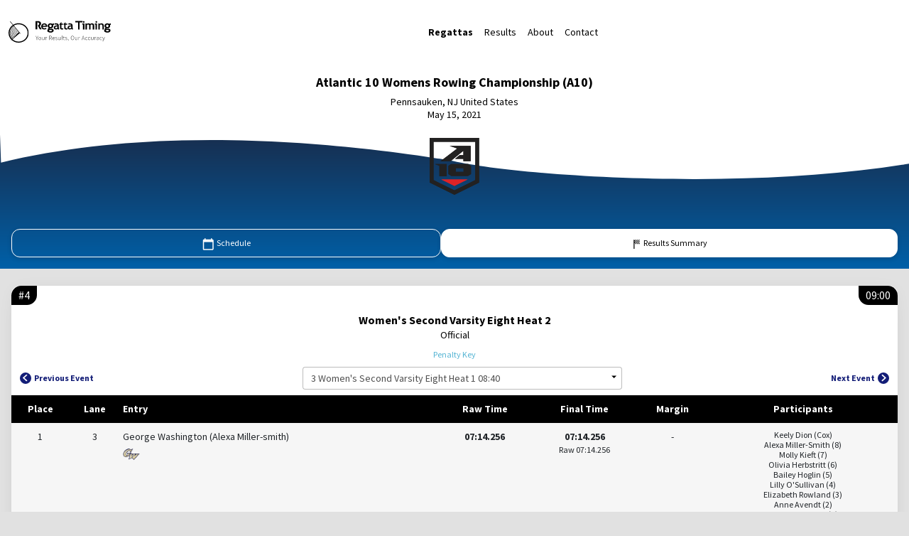

--- FILE ---
content_type: text/html;charset=UTF-8
request_url: http://results.regattatiming.com/backoffice/webpages/results/result.jsp?eventId=44842&raceId=532
body_size: 28084
content:
<!DOCTYPE html>
<html lang="en">












<head>
	    
    <meta charset="UTF-8" />
    <meta name="viewport" content="width=device-width, initial-scale=1, shrink-to-fit=no" />
    <meta http-equiv="x-ua-compatible" content="ie=edge" />
    <meta name="Keywords" content="Rowing Regatta Race Championship Clothing Rowing Machine">
    <title>Atlantic 10 Womens Rowing Championship (A10) Schedule</title>
    <link rel="icon" href="/backoffice/images/favicon.ico" type="image/x-icon" />
    <link rel="stylesheet" href="/backoffice/dist/css/main.css">
    <link rel="stylesheet" 
    	href="//cdnjs.cloudflare.com/ajax/libs/font-awesome/6.0.0/css/all.min.css" />
    <link rel="preconnect" 
    	href="//fonts.googleapis.com">
	<link rel="preconnect" 
		href="//fonts.gstatic.com" crossorigin>
	<link rel="stylesheet" 
		href="//fonts.googleapis.com/css2?family=Source+Sans+Pro:ital,wght@0,400;0,700;1,400&display=swap" >
	<script>(function(w,d,s,l,i){w[l]=w[l]||[];w[l].push({'gtm.start': new Date().getTime(),event:'gtm.js'});var f=d.getElementsByTagName(s)[0], j=d.createElement(s),dl=l!='dataLayer'?'&l='+l:'';j.async=true;j.src='https://www.googletagmanager.com/gtm.js?id='+i+dl;f.parentNode.insertBefore(j,f);})(window,document,'script','dataLayer','GTM-P7KP4L4');</script>
	<link rel="stylesheet" 
		href="//cdn.jsdelivr.net/gh/lipis/flag-icons@6.6.6/css/flag-icons.min.css" />
	
	<link rel="stylesheet" href="../../dist/css/result-individual.css">
</head>

<body class="d-flex flex-column min-vh-100" id="result-individual">
	


<!-- Google Tag Manager (noscript) -->
<noscript><iframe src="https://www.googletagmanager.com/ns.html?id=GTM-P7KP4L4" height="0" width="0" style="display:none;visibility:hidden"></iframe></noscript>
<!-- End Google Tag Manager (noscript) -->

   <!-- Navbar -->
    <nav class="navbar navbar-expand-md navbar-light bg-white shadow-0 py-0">
        <div class="container-fluid d-flex">
            <a class="navbar-brand" href="http://www.regattatiming.com">
                <span class="d-none d-md-block">
                    <img width="144" height="38" src="../../images/regattaTiming_logo_desktop.svg"
                        alt="Regatta Timing logo" />
                </span>
                <span class="d-md-none">
                    <svg width="144" height="38" viewBox="0 0 144 38" fill="none" xmlns="http://www.w3.org/2000/svg"
                        xmlns:xlink="http://www.w3.org/1999/xlink">
                        <rect width="143.667" height="38" fill="url(#pattern0)" />
                        <defs>
                            <pattern id="pattern0" patternContentUnits="objectBoundingBox" width="1" height="1">
                                <use xlink:href="#image0_273_973" transform="scale(0.00232019 0.00877193)" />
                            </pattern>
                            <image id="image0_273_973" width="431" height="114"
                                xlink:href="[data-uri]" />
                        </defs>
                    </svg>
                </span>
            </a>
            <button class="navbar-toggler text-black" type="button" data-mdb-toggle="collapse"
                data-mdb-target="#navbarNav" aria-controls="navbarNav" aria-expanded="false"
                aria-label="Toggle navigation">
                <svg width="38" height="38" viewBox="0 0 38 38" fill="none" xmlns="http://www.w3.org/2000/svg">
                    <g clip-path="url(#clip0_66_6689)">
                        <path
                            d="M6.33291 23.7501H31.6662V20.5834H6.33291V23.7501ZM6.33291 30.0834H31.6662V26.9168H6.33291V30.0834ZM6.33291 17.4168H31.6662V14.2501H6.33291V17.4168ZM6.33291 7.91678V11.0834H31.6662V7.91678H6.33291Z"
                            fill="black" />
                    </g>
                    <defs>
                        <clipPath id="clip0_66_6689">
                            <rect width="38" height="38" fill="white" />
                        </clipPath>
                    </defs>
                </svg>

            </button>
            <div class="collapse navbar-collapse" id="navbarNav">
                <ul class="navbar-nav d-flex mx-auto ">
	                <li class="nav-item">
	                    <a class="nav-link text-black active" aria-current="page" href="http://www.regattatiming.com/regattas">Regattas</a>
	                </li>
	                <li class="nav-item">
	                    <a class="nav-link text-black" href="http://www.regattatiming.com/results">Results</a>
	                </li>
	                <li class="nav-item">
	                    <a class="nav-link text-black" href="http://www.regattatiming.com/index.shtml#about">About</a>
	                </li>
	                <li class="nav-item">
	                    <a class="nav-link text-black" href="http://www.regattatiming.com/index.shtml#contact">Contact</a>
	                </li>
            	</ul>
                <!-- div class="d-flex align-items-center justify-content-end pt-2 pt-md-0">
                    <button type="button" class="btn btn-outline-dark fw-bold" data-mdb-ripple-color="dark">
                        Login
                    </button>
                </div-->
            </div>

        </div>
    </nav>
    <!-- Navbar -->


<!-- cache:cache time="10"-->








    <!-- Hero -->
    <div id="hero" class="bg-white">
        <div class="container text-center text-black bg-white">
            <h4 class="mt-3">Atlantic 10 Womens Rowing Championship (A10)</h4>
            <p class="mb-0">Pennsauken, NJ United States</p>
            <p>May 15, 2021</p>
        </div>

        <div class="bg-gradient text-center position-relative w-100 overflow-hidden">
            <svg data-name="Layer 1" viewBox="0 0 500 90" xmlns="http://www.w3.org/2000/svg" preserveAspectRatio="none"
                class="wave svg position-absolute d-block overflow-hidden w-100 text-center">
                <path fill="white"
                    d="M 500.115 -1.984 L -0.058 -0.861 L 0.554 42.636 C 88.428 -11.867 187.507 16.329 238.075 35.881 C 241.633 37.257 244.121 37.484 249.302 40.482 C 286.543 62.029 409.758 83.043 500 44.297 L 500.115 -1.984 Z" />
            </svg>
            <div class="hero-card card d-inline-block shadow-0 bg-transparent p-2 mb-4">
                          
                	<img class="hero-logo" src="http://www.regattatiming.com/images/race/a10.svg" alt=Atlantic 10 Womens Rowing Championship (A10)">
                	
            </div>

            <div class="d-flex align-items-center py-3 px-1 px-sm-3" id="hero-navigation">
                <a href="/backoffice/webpages/schedule/schedule.jsp?raceId=532" class="flex-fill text-white btn text-capitalize rounded-6 px-0 ">
                    <svg width="19" height="19" viewBox="0 0 19 19" fill="none" xmlns="http://www.w3.org/2000/svg">
                        <g clip-path="url(#clip0_45_886)">
                            <path
                                d="M15.1664 2.75003H14.4164V1.25003H12.9164V2.75003H5.41644V1.25003H3.91644V2.75003H3.16644C2.34144 2.75003 1.66644 3.42503 1.66644 4.25003V16.25C1.66644 17.075 2.34144 17.75 3.16644 17.75H15.1664C15.9914 17.75 16.6664 17.075 16.6664 16.25V4.25003C16.6664 3.42503 15.9914 2.75003 15.1664 2.75003ZM15.1664 16.25H3.16644V6.50003H15.1664V16.25Z"
                                fill="white" />
                        </g>
                        <defs>
                            <clipPath id="clip0_45_886">
                                <rect width="18" height="18" fill="none" transform="translate(0.166656 0.5)" />
                            </clipPath>
                        </defs>
                    </svg>
                    Schedule
                </a>
                <a href="/backoffice/webpages/results/summary.jsp?raceId=532" class="flex-fill text-white btn text-capitalize rounded-6 px-0 active">
                    <svg width="16" height="19" viewBox="0 0 16 19" fill="none" xmlns="http://www.w3.org/2000/svg">
                        <g clip-path="url(#clip0_45_891)">
                            <path
                                d="M6.75786 4.3547H7.96395V3.14862H6.75786V4.3547ZM9.17003 4.3547V3.14862H10.3761V4.3547H9.17003ZM6.75786 9.17903V7.97295H7.96395V9.17903H6.75786ZM11.5822 6.76686V5.56078H12.7883V6.76686H11.5822ZM11.5822 9.17903V7.97295H12.7883V9.17903H11.5822ZM9.17003 9.17903V7.97295H10.3761V9.17903H9.17003ZM11.5822 4.3547V3.14862H12.7883V4.3547H11.5822ZM7.96395 5.56078V4.3547H9.17003V5.56078H7.96395ZM4.3457 16.0135V3.14862H5.55178V4.3547H6.75786V5.56078H5.55178V6.76686H6.75786V7.97295H5.55178V16.0135H4.3457ZM10.3761 7.97295V6.76686H11.5822V7.97295H10.3761ZM7.96395 7.97295V6.76686H9.17003V7.97295H7.96395ZM6.75786 6.76686V5.56078H7.96395V6.76686H6.75786ZM9.17003 6.76686V5.56078H10.3761V6.76686H9.17003ZM10.3761 5.56078V4.3547H11.5822V5.56078H10.3761Z"
                                fill="white" />
                        </g>
                        <defs>
                            <clipPath id="clip0_45_891">
                                <rect x="0.621582" y="0.5" width="14.7568" height="18" rx="7.37838" fill="white" />
                            </clipPath>
                        </defs>
                    </svg>
                    Results Summary
                </a>
                
            </div>
        </div>

    
    </div>
    <!-- Hero -->



    <!-- Datatable -->
    <section id="tables" class="pb-3">
        <div class="date-stage-select container-fluid d-flex px-1 px-sm-3">
            <div class="btn-group my-2 rounded-6 overflow-hidden flex-fill">
                  	
            </div>
        </div>

        <div class="container-fluid d-flex px-1 px-sm-3">
        	
				
				
















            <div class="my-2 rounded-6 flex-fill bg-white mb-2 shadow-5">
                <div class="d-flex justify-content-between mb-1 text-white m-0 overflow-hidden">
                    <div class="bg-black h6 d-inline-block left-badge">#4</div>
                    <div class="bg-black h6 d-inline-block right-badge">09:00</div>
                </div>

                <div class="container text-center text-black px-2 px-md-3">
                    <h6 class="mb-1 fw-bold">Women's Second Varsity Eight Heat 2</h6>
                    <p class="mb-2 lh-1">Official</p>
                    <p class="mb-2 lh-1"></p>
                </div>

                <div class="d-flex align-items-center justify-content-center mb-1">
                	
                    
                    <a href="#penalty-key" class="btn btn-link text-info text-capitalize rounded-4 p-1">
                       Penalty Key
                    </a>
                </div>

                <div class="d-flex justify-content-between px-2 mb-2">
                    <a href="./result.jsp?raceId=532&eventId=44841"
                        class="btn btn-link text-capitalize rounded-4 p-1 page-navigation-btn d-flex align-items-center">
                        <svg class="me-1" width="16" height="16" viewBox="0 0 16 16" fill="none"
                            xmlns="http://www.w3.org/2000/svg">
                            <circle cx="8" cy="8" r="8" fill="#131D77" />
                            <path
                                d="M10.5285 11.3084L6.3646 7.53235L10.5285 3.75633L9.24662 2.59637L3.79169 7.53235L9.24662 12.4683L10.5285 11.3084Z"
                                fill="white" />
                        </svg>
                        Previous Event
                    </a>
                    <div class="d-none d-sm-block" id="select-wrapper">
                        <select id="event-select" data-mdb-visible-options="6" data-mdb-filter="true" data-base-url="result.jsp?raceId=532&eventId=">
                        	<option value='44841'>3 Women's Second Varsity Eight Heat 1 08:40</option><option value='44842'>4 Women's Second Varsity Eight Heat 2 09:00</option><option value='44848'>9 Women's Second Varsity Eight Final 2 11:10</option><option value='44849'>10 Women's Second Varsity Eight Final 1 11:30</option><option value='0'>-------- Full Schedule</option><option value='44839'>1 Women's Varsity Four Heat 1 08:00</option><option value='44840'>2 Women's Varsity Four Heat 2 08:20</option><option value='44841'>3 Women's Second Varsity Eight Heat 1 08:40</option><option value='44842'>4 Women's Second Varsity Eight Heat 2 09:00</option><option value='44843'>5 Women's Varsity Eight Heat 1 09:20</option><option value='44844'>6 Women's Varsity Eight Heat 2 09:40</option><option value='44846'>7 Women's Varsity Four Final 2 10:30</option><option value='44847'>8 Women's Varsity Four Final 1 10:50</option><option value='44848'>9 Women's Second Varsity Eight Final 2 11:10</option><option value='44849'>10 Women's Second Varsity Eight Final 1 11:30</option><option value='44850'>11 Women's Varsity Eight Final 2 11:50</option><option value='44851'>12 Women's Varsity Eight Final 1 12:10</option>
                        </select>
                    </div>
                    <a href="./result.jsp?raceId=532&eventId=44843"
                        class="btn btn-link text-capitalize rounded-4 p-1 page-navigation-btn d-flex align-items-center">
                        Next Event
                        <svg class="ms-1" width="16" height="16" viewBox="0 0 16 16" fill="none"
                            xmlns="http://www.w3.org/2000/svg">
                            <circle cx="8" cy="8" r="8" fill="#131D77" />
                            <path
                                d="M5.26316 3.75627L9.42709 7.53229L5.26316 11.3083L6.54507 12.4683L12 7.53229L6.54507 2.59632L5.26316 3.75627Z"
                                fill="white" />
                        </svg>
                    </a>
                </div>

                <div class="datatable overflow-hidden">
                    <table>
                        <thead>
                            <tr>
                                <th data-mdb-field="place" data-mdb-sort="false">
                                    <span class="d-none d-md-block">
                                        Place
                                    </span>
                                    <span class="d-md-none">
                                        Pl.
                                    </span>
                                </th>
                                <th data-mdb-field="lane" data-mdb-sort="false"> Lane</th>
                                <th data-mdb-field="Entry" data-mdb-sort="false"> Entry</th>
                                
                                <th data-mdb-field="Raw Time" data-mdb-sort="false"> Raw Time</th>
                                <th data-mdb-field="Adjusted Time" data-mdb-sort="false"> Final Time</th>
                                <th data-mdb-field="Margin" data-mdb-sort="false"> Margin</th>
                                
                                <th data-mdb-field="Participants" data-mdb-sort="false"> Participants</th>
                                
                            </tr>
                        </thead>
                        <tbody>
							
                                <tr data-org-id="28596">
                                 
                                 	<td>
                                        <span class="number">1</span>
                                    </td>
                                 
                                <td>3</td>
                                <td>
                                    <div class="">
                                        <div class="">
                                            <p class="mb-1 text-wrap">George Washington (Alexa Miller-smith) </p>
                                            <img src="http://www.regattatiming.com/images/org/george washington.svg"
                                                alt=George Washington University" style="height: 24px" />
                                        </div>
                                    </div>
                                </td>
                                
                                
                                
                                
                                
                                
                                
                                
                                
                                <td>
                                    <div class="">
                                        <p class="fw-bold mb-0">07:14.256
                                        </p>
                                        
                                    </div>
                                </td>
                                <td>
                                    <div class="">
                                        <p class="fw-bold mb-0">07:14.256

                                        </p>
                                        <p class="mb-0"><small>
                                        	Raw 07:14.256
                                        	</small></p>
                                        
                                         <h6 class="mt-2 mb-0"><span class="badge blue-table-badge rounded-5 p-2 fw-normal"></span></h6>
                                    </div>
                                </td>
                                <td></td>
								
                                <td>
                                    <button type="button"
                                        class="btn bg-secondary text-white shadow-0 p-1 rounded-4 d-sm-none text-capitalize"
                                        data-mdb-container="body" data-mdb-toggle="popover" data-mdb-placement="left"
                                        data-mdb-content="">
                                        View Lineup
                                    </button>
                                    <ul class="list-unstyled participants mb-0">
                                    <li>Keely Dion (Cox)</li><li>Alexa Miller-Smith (8)</li><li>Molly Kieft (7)</li><li>Olivia Herbstritt (6)</li><li>Bailey Hoglin (5)</li><li>Lilly O'Sullivan (4)</li><li>Elizabeth Rowland (3)</li><li>Anne Avendt (2)</li><li>Eileen McKenna (1)</li></ul>

                                    </ul>
                                </td>
                                
                            </tr>
                            
                                <tr data-org-id="31298">
                                 
                                 	<td>
                                        <span class="number">2</span>
                                    </td>
                                 
                                <td>4</td>
                                <td>
                                    <div class="">
                                        <div class="">
                                            <p class="mb-1 text-wrap">Massachusetts  (Isabel Grant) </p>
                                            <img src="http://www.regattatiming.com/images/org/massachusetts.svg"
                                                alt=University of Massachusetts " style="height: 24px" />
                                        </div>
                                    </div>
                                </td>
                                
                                
                                
                                
                                
                                
                                
                                
                                
                                <td>
                                    <div class="">
                                        <p class="fw-bold mb-0">07:22.406
                                        </p>
                                        
                                    </div>
                                </td>
                                <td>
                                    <div class="">
                                        <p class="fw-bold mb-0">07:22.406

                                        </p>
                                        <p class="mb-0"><small>
                                        	Raw 07:22.406
                                        	</small></p>
                                        
                                         <h6 class="mt-2 mb-0"><span class="badge blue-table-badge rounded-5 p-2 fw-normal"></span></h6>
                                    </div>
                                </td>
                                <td>08.150</td>
								
                                <td>
                                    <button type="button"
                                        class="btn bg-secondary text-white shadow-0 p-1 rounded-4 d-sm-none text-capitalize"
                                        data-mdb-container="body" data-mdb-toggle="popover" data-mdb-placement="left"
                                        data-mdb-content="">
                                        View Lineup
                                    </button>
                                    <ul class="list-unstyled participants mb-0">
                                    <li>Bridget murphy (Cox)</li><li>Isabel Grant (8)</li><li>Grainne Flanagan (7)</li><li>Brienne Donahue (6)</li><li>Barbora Hlachova (5)</li><li>Caleigh ONeil (4)</li><li>Elizabeth Connolly (3)</li><li>Riley Anderson (2)</li><li>Grace Coogan (1)</li></ul>

                                    </ul>
                                </td>
                                
                            </tr>
                            
                                <tr data-org-id="32219">
                                 
                                 	<td>
                                        <span class="number">3</span>
                                    </td>
                                 
                                <td>5</td>
                                <td>
                                    <div class="">
                                        <div class="">
                                            <p class="mb-1 text-wrap">Duquesne (Hannah Straub) </p>
                                            <img src="http://www.regattatiming.com/images/org/duquesne.svg"
                                                alt=Duquesne University" style="height: 24px" />
                                        </div>
                                    </div>
                                </td>
                                
                                
                                
                                
                                
                                
                                
                                
                                
                                <td>
                                    <div class="">
                                        <p class="fw-bold mb-0">07:32.582
                                        </p>
                                        
                                    </div>
                                </td>
                                <td>
                                    <div class="">
                                        <p class="fw-bold mb-0">07:32.582

                                        </p>
                                        <p class="mb-0"><small>
                                        	Raw 07:32.582
                                        	</small></p>
                                        
                                         <h6 class="mt-2 mb-0"><span class="badge blue-table-badge rounded-5 p-2 fw-normal"></span></h6>
                                    </div>
                                </td>
                                <td>18.326</td>
								
                                <td>
                                    <button type="button"
                                        class="btn bg-secondary text-white shadow-0 p-1 rounded-4 d-sm-none text-capitalize"
                                        data-mdb-container="body" data-mdb-toggle="popover" data-mdb-placement="left"
                                        data-mdb-content="">
                                        View Lineup
                                    </button>
                                    <ul class="list-unstyled participants mb-0">
                                    <li>Zara Ellen Wenzinger (Cox)</li><li>Hannah Straub (8)</li><li>Kayla Eads (7)</li><li>Caroline Redd (6)</li><li>Celia Gambacorta (5)</li><li>Hannah Peake (4)</li><li>Rebecca McCallin (3)</li><li>Britta Wheeler (2)</li><li>Isabella Abbott (1)</li></ul>

                                    </ul>
                                </td>
                                
                            </tr>
                            
                                <tr data-org-id="30206">
                                 
                                 	<td>
                                        <span class="number">4</span>
                                    </td>
                                 
                                <td>2</td>
                                <td>
                                    <div class="">
                                        <div class="">
                                            <p class="mb-1 text-wrap">Dayton (Emma Rogiers) </p>
                                            <img src="http://www.regattatiming.com/images/org/dayton.svg"
                                                alt=University of Dayton" style="height: 24px" />
                                        </div>
                                    </div>
                                </td>
                                
                                
                                
                                
                                
                                
                                
                                
                                
                                <td>
                                    <div class="">
                                        <p class="fw-bold mb-0">07:41.560
                                        </p>
                                        
                                    </div>
                                </td>
                                <td>
                                    <div class="">
                                        <p class="fw-bold mb-0">07:41.560

                                        </p>
                                        <p class="mb-0"><small>
                                        	Raw 07:41.560
                                        	</small></p>
                                        
                                         <h6 class="mt-2 mb-0"><span class="badge blue-table-badge rounded-5 p-2 fw-normal"></span></h6>
                                    </div>
                                </td>
                                <td>27.304</td>
								
                                <td>
                                    <button type="button"
                                        class="btn bg-secondary text-white shadow-0 p-1 rounded-4 d-sm-none text-capitalize"
                                        data-mdb-container="body" data-mdb-toggle="popover" data-mdb-placement="left"
                                        data-mdb-content="">
                                        View Lineup
                                    </button>
                                    <ul class="list-unstyled participants mb-0">
                                    <li>Olivia Atkins (Cox)</li><li>Emma Rogiers (8)</li><li>Grace Yingling (7)</li><li>Jessie Stranen (6)</li><li>Gabby Snyder (5)</li><li>Madalynn Duffy (4)</li><li>Emma Speyer (3)</li><li>Haylee Zigmund (2)</li><li>Emily Mann (1)</li></ul>

                                    </ul>
                                </td>
                                
                            </tr>
                            
 
                        </tbody>
                    </table>
                </div>

                <div class="container-fluid text-center text-black p-2 lh-1">
                    <p><small class="disclaimer mb-3"><strong>*NOTE: </strong>All split times are unofficial. They are provided for informational purposes only and are unrelated to the officiIal timing system. </small></p>
					
					
                    <section id="penalty-key">
                        <p class="fw-bold">Penalty Key</p>

                        <div class="border border-dark py-2 mx-auto mb-3" style="width: 150px;">
                        
                        <!-- % for (ResultStatusCodes code : ResultStatusCodes.values()) { %-->
                        
                            <div class="mb-0 lh-1"><strong class="me-2">DNS</strong>Did Not Start</div>
                            <div class="mb-0 lh-1"><strong class="me-2">DNF</strong>Did Not Finish</div>
                            <div class="mb-0 lh-1"><strong class="me-2">DSQ</strong>Disqualified</div>
                            <div class="mb-0 lh-1"><strong class="me-2">NTT</strong>No Time Taken</div>
                            <div class="mb-0 lh-1"><strong class="me-2">OTL</strong>Over Time Limit</div>
                            <div class="mb-0 lh-1"><strong class="me-2">REL</strong>Relegation</div>
                            <div class="mb-0 lh-1"><strong class="me-2">BUW</strong>Boat Under Weight</div>
                        </div>
                    </section>

                    <div class="d-flex justify-content-between">
                        <a href="./result.jsp?raceId=532&eventId=44841"
                            class="btn btn-link text-capitalize rounded-4 p-1 page-navigation-btn d-flex align-items-center">
                            <svg class="me-1" width="16" height="16" viewBox="0 0 16 16" fill="none"
                                xmlns="http://www.w3.org/2000/svg">
                                <circle cx="8" cy="8" r="8" fill="#131D77" />
                                <path
                                    d="M10.5285 11.3084L6.3646 7.53235L10.5285 3.75633L9.24662 2.59637L3.79169 7.53235L9.24662 12.4683L10.5285 11.3084Z"
                                    fill="white" />
                            </svg>
                            Previous Event
                        </a>
                        <a href="#"
                            class="btn btn-link text-capitalize rounded-4 p-1 page-navigation-btn d-flex flex-column align-items-center">
                            <svg width="16" height="16" viewBox="0 0 16 16" fill="none"
                                xmlns="http://www.w3.org/2000/svg">
                                <circle cx="8" cy="8" r="8" fill="#131D77" />
                                <path
                                    d="M4.28801 10.7368L8.06403 6.57291L11.84 10.7368L13 9.45493L8.06403 4L3.12806 9.45493L4.28801 10.7368Z"
                                    fill="white" />
                            </svg>
                            Back to Top
                        </a>
                        <a href="./result.jsp?raceId=532&eventId=44843"
                            class="btn btn-link text-capitalize rounded-4 p-1 page-navigation-btn d-flex align-items-center">
                            Next Event
                            <svg class="ms-1" width="16" height="16" viewBox="0 0 16 16" fill="none"
                                xmlns="http://www.w3.org/2000/svg">
                                <circle cx="8" cy="8" r="8" fill="#131D77" />
                                <path
                                    d="M5.26316 3.75627L9.42709 7.53229L5.26316 11.3083L6.54507 12.4683L12 7.53229L6.54507 2.59632L5.26316 3.75627Z"
                                    fill="white" />
                            </svg>
                        </a>
                    </div>



                </div>
            </div>
 
			
        </div>
        
    </section>

    <!-- Datatable -->







  
      <!-- Footer -->
    <footer class="footer text-white mt-auto">
        <!-- Grid container -->
        <div class="container-fluid px-4 py-3">
            <div class="text-start pt-3 pb-4 px-2">
                <svg width="232" height="57" viewBox="0 0 232 57" fill="none" xmlns="http://www.w3.org/2000/svg">
                    <path
                        d="M0 18.8275V0.123056H6.87199C14.8893 1.72278 12.4714 9.47528 9.28991 11.075L13.6167 18.8275H9.54443L7.25377 14.3975L4.9631 9.9675C11.1988 7.01417 6.99925 2.215 3.69051 3.07639V18.8275H0Z"
                        fill="white" />
                    <path
                        d="M25.8175 13.0084H15.9613C16.0215 14.067 16.3994 14.8899 17.0951 15.4771C17.7909 16.0643 18.7271 16.3579 19.9038 16.3579C21.3726 16.3579 22.4892 15.9898 23.2536 15.2538L24.5034 17.6232C23.3696 18.5081 21.6775 18.9506 19.4271 18.9506C17.3227 18.9506 15.6564 18.3592 14.4282 17.1766C13.2085 15.9857 12.5986 14.3275 12.5986 12.2021C12.5986 10.1098 13.2686 8.41437 14.6085 7.11596C15.9571 5.81754 17.5718 5.16833 19.4529 5.16833C21.4542 5.16833 23.0604 5.74311 24.2715 6.89266C25.4826 8.04221 26.0881 9.50603 26.0881 11.2841C26.0881 11.6645 25.9979 12.2393 25.8175 13.0084ZM16.0773 10.6763H22.8542C22.6309 8.73277 21.5143 7.76103 19.5044 7.76103C17.6663 7.76103 16.5239 8.73277 16.0773 10.6763Z"
                        fill="white" />
                    <path
                        d="M27.1773 24.0036C26.3426 22.9709 26.3426 22.6147 26.3426 21.7808C26.3426 20.1699 27.1773 19.1967 28.1242 18.3353C28.8271 17.6959 30.7347 19.8119 30.7347 19.8119C30.7347 19.8119 29.6339 20.8893 30.1604 21.5347C30.6869 22.1801 32.0533 22.9709 33.5805 22.9709C34.6051 22.9709 35.4493 22.8241 36.1134 22.5304C36.7774 22.2366 37.1094 21.8328 37.1094 21.3187C37.1094 20.4467 36.3742 20.0107 34.9039 20.0107C34.5055 20.0107 33.9126 20.0566 33.1252 20.1484C32.3379 20.2402 31.745 20.2861 31.3465 20.2861C28.8991 20.2861 27.6754 19.437 27.6754 17.7389C27.6754 17.2524 27.8793 16.7751 28.2872 16.307C28.6951 15.8389 29.1694 15.4947 29.7102 15.2744C27.9742 14.1821 27.1062 12.6354 27.1062 10.6344C27.1062 9.05563 27.7038 7.75221 28.8991 6.72417C30.0943 5.68694 31.5647 5.16833 33.3102 5.16833C34.6762 5.16833 35.8193 5.41617 36.7395 5.91183L37.9232 6.52194L39.4503 5.41444H41.2319V8.36778L39.4503 9.01834C39.7846 9.9675 39.7846 9.72139 39.7846 10.7583C39.7846 12.4381 39.2533 13.7828 38.1909 14.7925C37.1379 15.793 35.8051 16.2932 34.1924 16.2932C33.9363 16.2932 33.5948 16.2703 33.1679 16.2244L32.5845 16.1418C32.5181 16.1418 32.262 16.2428 31.8161 16.4447C31.3797 16.6375 31.1616 16.8394 31.1616 17.0505C31.1616 17.4177 31.4888 17.6012 32.1434 17.6012C32.4375 17.6012 32.9307 17.5324 33.6232 17.3947C34.3157 17.257 34.9086 17.1882 35.4019 17.1882C38.8644 17.1882 40.5956 18.5329 40.5956 21.2224C40.5956 22.7093 39.9031 23.8751 38.5181 24.7195C37.1332 25.5732 35.4636 26 33.5094 26C31.1758 26 29.0651 25.3345 27.1773 24.0036ZM30.7347 10.6482C30.7347 11.5202 30.9813 12.2224 31.4746 12.7548C31.9774 13.278 32.6509 13.5396 33.4952 13.5396C34.3394 13.5396 34.9893 13.2825 35.4446 12.7685C35.8999 12.2545 36.1276 11.5477 36.1276 10.6482C36.1276 9.90468 35.881 9.27592 35.3877 8.7619C34.9039 8.24788 34.273 7.99087 33.4952 7.99087C32.6794 7.99087 32.0153 8.2387 31.5031 8.73436C30.9908 9.23003 30.7347 9.86797 30.7347 10.6482Z"
                        fill="white" />
                    <path
                        d="M154.945 24.0036C154.111 22.9709 154.111 22.6147 154.111 21.7808C154.111 20.1699 154.945 19.1967 155.892 18.3353C156.595 17.6959 158.503 19.8119 158.503 19.8119C158.503 19.8119 157.402 20.8893 157.928 21.5347C158.455 22.1801 159.821 22.9709 161.349 22.9709C162.373 22.9709 163.217 22.8241 163.881 22.5304C164.545 22.2366 164.878 21.8328 164.878 21.3187C164.878 20.4467 164.142 20.0107 162.672 20.0107C162.274 20.0107 161.681 20.0566 160.893 20.1484C160.106 20.2402 159.513 20.2861 159.115 20.2861C156.667 20.2861 155.443 19.437 155.443 17.7389C155.443 17.2524 155.647 16.7751 156.055 16.307C156.463 15.8389 156.938 15.4947 157.478 15.2744C155.742 14.1821 154.874 12.6354 154.874 10.6344C154.874 9.05563 155.472 7.75221 156.667 6.72417C157.862 5.68694 159.333 5.16833 161.078 5.16833C162.444 5.16833 163.587 5.41617 164.508 5.91183L165.691 6.52194L167.218 5.41444H169V8.36778L167.218 9.01834C167.553 9.9675 167.553 9.72139 167.553 10.7583C167.553 12.4381 167.021 13.7828 165.959 14.7925C164.906 15.793 163.573 16.2932 161.96 16.2932C161.704 16.2932 161.363 16.2703 160.936 16.2244L160.353 16.1418C160.286 16.1418 160.03 16.2428 159.584 16.4447C159.148 16.6375 158.93 16.8394 158.93 17.0505C158.93 17.4177 159.257 17.6012 159.911 17.6012C160.206 17.6012 160.699 17.5324 161.391 17.3947C162.084 17.257 162.677 17.1882 163.17 17.1882C166.632 17.1882 168.364 18.5329 168.364 21.2224C168.364 22.7093 167.671 23.8751 166.286 24.7195C164.901 25.5732 163.232 26 161.277 26C158.944 26 156.833 25.3345 154.945 24.0036ZM158.503 10.6482C158.503 11.5202 158.749 12.2224 159.243 12.7548C159.745 13.278 160.419 13.5396 161.263 13.5396C162.108 13.5396 162.757 13.2825 163.213 12.7685C163.668 12.2545 163.896 11.5477 163.896 10.6482C163.896 9.90468 163.649 9.27592 163.156 8.7619C162.672 8.24788 162.041 7.99087 161.263 7.99087C160.447 7.99087 159.783 8.2387 159.271 8.73436C158.759 9.23003 158.503 9.86797 158.503 10.6482Z"
                        fill="white" />
                    <path
                        d="M49.3516 17.3751C49.0623 17.8382 48.5559 18.2186 47.8326 18.5164C47.1178 18.8058 46.3689 18.9506 45.586 18.9506C44.1137 18.9506 42.9564 18.5949 42.1139 17.8837C41.2714 17.1642 40.8502 16.147 40.8502 14.832C40.8502 13.2938 41.4416 12.0905 42.6245 11.2221C43.8159 10.3537 45.5051 9.91954 47.6922 9.91954C48.0666 9.91954 48.5091 9.98157 49.0197 10.1056C49.0197 8.54256 48.0028 7.76103 45.9689 7.76103C44.769 7.76103 43.313 7.73297 42.5045 8.12167V5.41444C43.6499 5.16833 44.6711 5.16833 46.1859 5.16833C48.2709 5.16833 49.7984 5.63146 50.7685 6.55772C51.7387 7.47571 52.2237 9.22071 52.2237 11.7927V14.6335C52.2237 16.4033 52.5897 17.5157 53.3215 17.9705C53.0577 18.4171 52.7641 18.69 52.4408 18.7893C52.1174 18.8968 51.7472 18.9506 51.3302 18.9506C50.8707 18.9506 50.4579 18.7852 50.092 18.4543C49.7261 18.1235 49.4793 17.7638 49.3516 17.3751ZM49.0453 12.4502C48.5006 12.3427 48.0922 12.2889 47.8198 12.2889C45.3009 12.2889 44.0414 13.0911 44.0414 14.6956C44.0414 15.8865 44.752 16.4819 46.1731 16.4819C48.0879 16.4819 49.0453 15.5515 49.0453 13.6907V12.4502Z"
                        fill="white" />
                    <path
                        d="M80.4028 17.3751C80.1135 17.8382 79.6072 18.2186 78.8838 18.5164C78.169 18.8058 77.4201 18.9506 76.6372 18.9506C75.1649 18.9506 74.0076 18.5949 73.1651 17.8837C72.3226 17.1642 71.9014 16.147 71.9014 14.832C71.9014 13.2938 72.4928 12.0905 73.6757 11.2221C74.8671 10.3537 76.5563 9.91954 78.7434 9.91954C79.1178 9.91954 79.5604 9.98157 80.071 10.1056C80.071 8.54256 79.054 7.76103 77.0201 7.76103C75.8202 7.76103 74.3642 7.73297 73.5557 8.12167V5.41444C74.7011 5.16833 75.7223 5.16833 77.2371 5.16833C79.3221 5.16833 80.8496 5.63146 81.8197 6.55772C82.7899 7.47571 83.275 9.22071 83.275 11.7927V14.6335C83.275 16.4033 83.6409 17.5157 84.3727 17.9705C84.1089 18.4171 83.8153 18.69 83.492 18.7893C83.1686 18.8968 82.7984 18.9506 82.3814 18.9506C81.9219 18.9506 81.5091 18.7852 81.1432 18.4543C80.7773 18.1235 80.5305 17.7638 80.4028 17.3751ZM80.0965 12.4502C79.5518 12.3427 79.1434 12.2889 78.871 12.2889C76.3521 12.2889 75.0926 13.0911 75.0926 14.6956C75.0926 15.8865 75.8032 16.4819 77.2244 16.4819C79.1391 16.4819 80.0965 15.5515 80.0965 13.6907V12.4502Z"
                        fill="white" />
                    <path
                        d="M54.8626 8.35576H53.3215L53.3215 7.13722L57.9695 2.215V5.78361H61.6232V8.35576H57.9695V13.9918C57.9695 14.9131 58.1186 15.566 58.4169 15.9506C58.7151 16.3271 59.2371 16.5154 59.9828 16.5154C60.7284 16.5154 61.4244 16.3191 62.0706 15.9266V18.6905C61.3498 18.9308 60.3224 19.051 58.9885 19.051C57.6629 19.051 56.6439 18.6905 55.9313 17.9695C55.2188 17.2404 54.8626 16.207 54.8626 14.8691V8.35576Z"
                        fill="white" />
                    <path
                        d="M64.2797 8.35576H62.7387V7.13722L67.3866 2.215V5.78361H71.0404V8.35576H67.3866V13.9918C67.3866 14.9131 67.5358 15.566 67.834 15.9506C68.1323 16.3271 68.6543 16.5154 69.3999 16.5154C70.1456 16.5154 70.8415 16.3191 71.4878 15.9266V18.6905C70.767 18.9308 69.7396 19.051 68.4057 19.051C67.0801 19.051 66.061 18.6905 65.3485 17.9695C64.636 17.2404 64.2797 16.207 64.2797 14.8691V8.35576Z"
                        fill="white" />
                    <path d="M98.9579 2.98811V18.9506H95.4664V2.98811H89.2086V0H105.498V2.98811H98.9579Z"
                        fill="white" />
                    <path
                        d="M108.193 0.246111C108.714 0.246111 109.156 0.426526 109.52 0.787357C109.893 1.1398 110.079 1.56776 110.079 2.07124C110.079 2.57473 109.893 3.00688 109.52 3.36771C109.156 3.72015 108.714 3.89637 108.193 3.89637C107.673 3.89637 107.227 3.72015 106.854 3.36771C106.49 3.00688 106.308 2.57473 106.308 2.07124C106.308 1.56776 106.49 1.1398 106.854 0.787357C107.227 0.426526 107.673 0.246111 108.193 0.246111ZM106.516 18.9506V8.05012H104.734V5.46976H109.806V18.9506H106.516Z"
                        fill="white" />
                    <path
                        d="M136.445 0.246111C136.965 0.246111 137.407 0.426526 137.771 0.787357C138.144 1.1398 138.331 1.56776 138.331 2.07124C138.331 2.57473 138.144 3.00688 137.771 3.36771C137.407 3.72015 136.965 3.89637 136.445 3.89637C135.925 3.89637 135.478 3.72015 135.105 3.36771C134.741 3.00688 134.559 2.57473 134.559 2.07124C134.559 1.56776 134.741 1.1398 135.105 0.787357C135.478 0.426526 135.925 0.246111 136.445 0.246111ZM134.767 18.9506V8.05012H132.986V5.46976H138.057V18.9506H134.767Z"
                        fill="white" />
                    <path
                        d="M128.425 18.9506V10.474C128.425 8.69705 127.596 7.80856 125.939 7.80856C125.448 7.80856 124.974 7.94752 124.518 8.22543C124.062 8.50335 123.742 8.82338 123.558 9.18552V18.9506H120.27V9.98137C120.27 9.31605 120.055 8.78969 119.626 8.40229C119.196 8.00647 118.591 7.80856 117.81 7.80856C117.398 7.80856 116.947 7.95594 116.456 8.2507C115.973 8.54546 115.623 8.8697 115.403 9.22341V18.9506H112.115V5.42099H114.378L115.048 6.60846C115.96 5.64837 117.14 5.16833 118.586 5.16833C120.454 5.16833 121.862 5.6568 122.809 6.63372C123.221 6.18737 123.795 5.83365 124.532 5.57258C125.268 5.30308 126.005 5.16833 126.741 5.16833C128.311 5.16833 129.53 5.60205 130.398 6.4695C131.275 7.32852 131.713 8.51177 131.713 10.0193V18.9506H128.425Z"
                        fill="white" />
                    <path
                        d="M150.095 18.9506V11.1309C150.095 9.97716 149.865 9.13499 149.405 8.60441C148.954 8.07384 148.212 7.80856 147.18 7.80856C146.703 7.80856 146.191 7.93909 145.645 8.20017C145.107 8.46124 144.686 8.78548 144.383 9.17288V18.9506H141.13V5.42099H143.472L144.071 6.68425C144.955 5.67364 146.261 5.16833 147.987 5.16833C149.643 5.16833 150.949 5.65258 151.903 6.62109C152.866 7.58117 153.347 8.92444 153.347 10.6509V18.9506H150.095Z"
                        fill="white" />
                    <path
                        d="M4.97025 50.168C4.23292 50.168 3.57958 49.972 3.01025 49.58C2.44092 49.1787 1.99292 48.6187 1.66625 47.9C1.33958 47.1813 1.17625 46.332 1.17625 45.352C1.17625 44.3813 1.33958 43.5413 1.66625 42.832C1.99292 42.1227 2.44092 41.5767 3.01025 41.194C3.57958 40.802 4.23292 40.606 4.97025 40.606C5.71692 40.606 6.37492 40.802 6.94425 41.194C7.51358 41.5767 7.96158 42.1227 8.28825 42.832C8.61492 43.5413 8.77825 44.3813 8.77825 45.352C8.77825 46.332 8.61492 47.1813 8.28825 47.9C7.96158 48.6187 7.51358 49.1787 6.94425 49.58C6.37492 49.972 5.71692 50.168 4.97025 50.168ZM4.97025 49.58C5.59558 49.58 6.14158 49.4073 6.60825 49.062C7.07492 48.7073 7.43892 48.2127 7.70025 47.578C7.96158 46.9433 8.09225 46.2013 8.09225 45.352C8.09225 44.5027 7.96158 43.77 7.70025 43.154C7.43892 42.5287 7.07492 42.048 6.60825 41.712C6.14158 41.3667 5.59558 41.194 4.97025 41.194C4.34492 41.194 3.79892 41.3667 3.33225 41.712C2.86558 42.048 2.50158 42.5287 2.24025 43.154C1.97892 43.77 1.84825 44.5027 1.84825 45.352C1.84825 46.2013 1.97892 46.9433 2.24025 47.578C2.50158 48.2127 2.86558 48.7073 3.33225 49.062C3.79892 49.4073 4.34492 49.58 4.97025 49.58ZM13.2591 50.168C12.5684 50.168 12.0551 49.958 11.7191 49.538C11.3924 49.1087 11.2291 48.46 11.2291 47.592V43.28H11.8451V47.508C11.8451 48.2173 11.9617 48.7447 12.1951 49.09C12.4377 49.4353 12.8297 49.608 13.3711 49.608C13.7724 49.608 14.1364 49.5007 14.4631 49.286C14.7897 49.062 15.1491 48.712 15.5411 48.236V43.28H16.1571V50H15.6391L15.5691 48.88H15.5411C15.2144 49.2627 14.8691 49.5753 14.5051 49.818C14.1411 50.0513 13.7257 50.168 13.2591 50.168ZM19.2372 50V43.28H19.7692L19.8252 44.526H19.8672C20.0912 44.1153 20.3619 43.7793 20.6792 43.518C21.0059 43.2473 21.3699 43.112 21.7712 43.112C21.9019 43.112 22.0186 43.1213 22.1212 43.14C22.2239 43.1587 22.3312 43.196 22.4432 43.252L22.3032 43.812C22.1912 43.7653 22.0932 43.7373 22.0092 43.728C21.9252 43.7093 21.8179 43.7 21.6872 43.7C21.3886 43.7 21.0712 43.8307 20.7352 44.092C20.4086 44.344 20.1146 44.7873 19.8532 45.422V50H19.2372ZM27.5533 50V40.774H30.1993C31.114 40.774 31.8466 40.9607 32.3973 41.334C32.948 41.698 33.2233 42.3233 33.2233 43.21C33.2233 43.9473 33.0086 44.526 32.5793 44.946C32.1593 45.366 31.5853 45.6227 30.8573 45.716L33.4053 50H32.6633L30.1573 45.758H28.1973V50H27.5533ZM28.1973 45.226H30.0313C30.8433 45.226 31.4686 45.0627 31.9073 44.736C32.346 44.4 32.5653 43.8913 32.5653 43.21C32.5653 42.5193 32.346 42.034 31.9073 41.754C31.4686 41.4647 30.8433 41.32 30.0313 41.32H28.1973V45.226ZM38.0098 50.168C37.4405 50.168 36.9178 50.028 36.4418 49.748C35.9752 49.468 35.6018 49.0667 35.3218 48.544C35.0418 48.012 34.9018 47.382 34.9018 46.654C34.9018 45.9167 35.0418 45.2867 35.3218 44.764C35.6018 44.232 35.9658 43.826 36.4138 43.546C36.8618 43.2567 37.3332 43.112 37.8278 43.112C38.6305 43.112 39.2605 43.3827 39.7178 43.924C40.1752 44.4653 40.4038 45.2307 40.4038 46.22C40.4038 46.304 40.3992 46.388 40.3898 46.472C40.3898 46.556 40.3805 46.64 40.3618 46.724H35.5318C35.5412 47.284 35.6485 47.7833 35.8538 48.222C36.0685 48.6607 36.3625 49.006 36.7358 49.258C37.1185 49.51 37.5618 49.636 38.0658 49.636C38.4298 49.636 38.7565 49.58 39.0458 49.468C39.3445 49.356 39.6198 49.2113 39.8718 49.034L40.1238 49.51C39.8625 49.6687 39.5685 49.818 39.2418 49.958C38.9152 50.098 38.5045 50.168 38.0098 50.168ZM35.5318 46.22H39.8158C39.8158 45.3613 39.6385 44.7173 39.2838 44.288C38.9292 43.8587 38.4485 43.644 37.8418 43.644C37.4592 43.644 37.0998 43.7467 36.7638 43.952C36.4372 44.1573 36.1618 44.4513 35.9378 44.834C35.7138 45.2167 35.5785 45.6787 35.5318 46.22ZM44.3534 50.168C43.8587 50.168 43.3967 50.0793 42.9674 49.902C42.5474 49.7153 42.1881 49.496 41.8894 49.244L42.2534 48.782C42.5427 49.0153 42.8507 49.216 43.1774 49.384C43.5041 49.552 43.9101 49.636 44.3954 49.636C44.9181 49.636 45.3147 49.5053 45.5854 49.244C45.8561 48.9733 45.9914 48.6607 45.9914 48.306C45.9914 48.026 45.9074 47.7927 45.7394 47.606C45.5714 47.4193 45.3614 47.2653 45.1094 47.144C44.8667 47.0227 44.6147 46.9153 44.3534 46.822C44.0174 46.7007 43.6861 46.5653 43.3594 46.416C43.0421 46.2667 42.7807 46.0753 42.5754 45.842C42.3701 45.5993 42.2674 45.2867 42.2674 44.904C42.2674 44.4093 42.4494 43.9893 42.8134 43.644C43.1867 43.2893 43.7234 43.112 44.4234 43.112C44.7874 43.112 45.1374 43.1773 45.4734 43.308C45.8187 43.4387 46.1127 43.6067 46.3554 43.812L46.0194 44.246C45.7861 44.078 45.5434 43.938 45.2914 43.826C45.0394 43.7047 44.7454 43.644 44.4094 43.644C43.8867 43.644 43.4994 43.77 43.2474 44.022C43.0047 44.274 42.8834 44.554 42.8834 44.862C42.8834 45.114 42.9534 45.324 43.0934 45.492C43.2427 45.66 43.4341 45.8 43.6674 45.912C43.9101 46.0147 44.1621 46.1173 44.4234 46.22C44.7781 46.3507 45.1234 46.4907 45.4594 46.64C45.7954 46.7893 46.0707 46.99 46.2854 47.242C46.5094 47.494 46.6214 47.8393 46.6214 48.278C46.6214 48.614 46.5327 48.9267 46.3554 49.216C46.1781 49.496 45.9214 49.7247 45.5854 49.902C45.2494 50.0793 44.8387 50.168 44.3534 50.168ZM50.8352 50.168C50.1446 50.168 49.6312 49.958 49.2952 49.538C48.9686 49.1087 48.8052 48.46 48.8052 47.592V43.28H49.4212V47.508C49.4212 48.2173 49.5379 48.7447 49.7712 49.09C50.0139 49.4353 50.4059 49.608 50.9472 49.608C51.3486 49.608 51.7126 49.5007 52.0392 49.286C52.3659 49.062 52.7252 48.712 53.1172 48.236V43.28H53.7332V50H53.2152L53.1452 48.88H53.1172C52.7906 49.2627 52.4452 49.5753 52.0812 49.818C51.7172 50.0513 51.3019 50.168 50.8352 50.168ZM57.6394 50.168C57.0887 50.168 56.8134 49.8133 56.8134 49.104V39.934H57.4294V49.188C57.4294 49.4773 57.5274 49.622 57.7234 49.622C57.7514 49.622 57.7841 49.622 57.8214 49.622C57.8587 49.6127 57.9101 49.6033 57.9754 49.594L58.0874 50.098C58.0221 50.1167 57.9567 50.1307 57.8914 50.14C57.8261 50.1587 57.7421 50.168 57.6394 50.168ZM62.4697 50.168C61.8163 50.168 61.373 49.9813 61.1397 49.608C60.9063 49.2253 60.7897 48.7353 60.7897 48.138V43.812H59.7397V43.336L60.8037 43.28L60.8877 41.334H61.4197V43.28H63.3657V43.812H61.4197V48.194C61.4197 48.6233 61.4943 48.9687 61.6437 49.23C61.793 49.4913 62.0963 49.622 62.5537 49.622C62.6843 49.622 62.8243 49.6033 62.9737 49.566C63.1323 49.5193 63.2723 49.468 63.3937 49.412L63.5617 49.916C63.3657 49.9813 63.165 50.0373 62.9597 50.084C62.7637 50.14 62.6003 50.168 62.4697 50.168ZM66.9843 50.168C66.4896 50.168 66.0276 50.0793 65.5983 49.902C65.1783 49.7153 64.8189 49.496 64.5203 49.244L64.8843 48.782C65.1736 49.0153 65.4816 49.216 65.8083 49.384C66.1349 49.552 66.5409 49.636 67.0263 49.636C67.5489 49.636 67.9456 49.5053 68.2163 49.244C68.4869 48.9733 68.6223 48.6607 68.6223 48.306C68.6223 48.026 68.5383 47.7927 68.3703 47.606C68.2023 47.4193 67.9923 47.2653 67.7403 47.144C67.4976 47.0227 67.2456 46.9153 66.9843 46.822C66.6483 46.7007 66.3169 46.5653 65.9903 46.416C65.6729 46.2667 65.4116 46.0753 65.2063 45.842C65.0009 45.5993 64.8983 45.2867 64.8983 44.904C64.8983 44.4093 65.0803 43.9893 65.4443 43.644C65.8176 43.2893 66.3543 43.112 67.0543 43.112C67.4183 43.112 67.7683 43.1773 68.1043 43.308C68.4496 43.4387 68.7436 43.6067 68.9863 43.812L68.6503 44.246C68.4169 44.078 68.1743 43.938 67.9223 43.826C67.6703 43.7047 67.3763 43.644 67.0403 43.644C66.5176 43.644 66.1303 43.77 65.8783 44.022C65.6356 44.274 65.5143 44.554 65.5143 44.862C65.5143 45.114 65.5843 45.324 65.7243 45.492C65.8736 45.66 66.0649 45.8 66.2983 45.912C66.5409 46.0147 66.7929 46.1173 67.0543 46.22C67.4089 46.3507 67.7543 46.4907 68.0903 46.64C68.4263 46.7893 68.7016 46.99 68.9163 47.242C69.1403 47.494 69.2523 47.8393 69.2523 48.278C69.2523 48.614 69.1636 48.9267 68.9863 49.216C68.8089 49.496 68.5523 49.7247 68.2163 49.902C67.8803 50.0793 67.4696 50.168 66.9843 50.168ZM71.1141 52.17L70.9181 51.75C71.2448 51.582 71.5061 51.3487 71.7021 51.05C71.8981 50.7607 71.9961 50.4293 71.9961 50.056C71.9681 50.0653 71.9401 50.07 71.9121 50.07C71.8841 50.07 71.8561 50.07 71.8281 50.07C71.6694 50.07 71.5294 50.0187 71.4081 49.916C71.2961 49.8133 71.2401 49.6687 71.2401 49.482C71.2401 49.2953 71.3008 49.1507 71.4221 49.048C71.5528 48.9453 71.6928 48.894 71.8421 48.894C72.0568 48.894 72.2294 48.9827 72.3601 49.16C72.4908 49.3373 72.5561 49.58 72.5561 49.888C72.5561 50.4013 72.4208 50.854 72.1501 51.246C71.8794 51.638 71.5341 51.946 71.1141 52.17ZM79.9113 50V46.262L77.1533 40.774H77.8393L79.2393 43.658C79.398 43.994 79.5567 44.3253 79.7153 44.652C79.874 44.9787 80.042 45.3147 80.2193 45.66H80.2753C80.4527 45.3147 80.6253 44.9787 80.7933 44.652C80.9613 44.3253 81.12 43.994 81.2693 43.658L82.6693 40.774H83.3273L80.5553 46.262V50H79.9113ZM87.1462 50.168C86.6142 50.168 86.1195 50.0327 85.6622 49.762C85.2049 49.482 84.8362 49.0807 84.5562 48.558C84.2762 48.026 84.1362 47.3913 84.1362 46.654C84.1362 45.898 84.2762 45.2587 84.5562 44.736C84.8362 44.204 85.2049 43.8027 85.6622 43.532C86.1195 43.252 86.6142 43.112 87.1462 43.112C87.6875 43.112 88.1869 43.252 88.6442 43.532C89.1015 43.8027 89.4702 44.204 89.7502 44.736C90.0302 45.2587 90.1702 45.898 90.1702 46.654C90.1702 47.3913 90.0302 48.026 89.7502 48.558C89.4702 49.0807 89.1015 49.482 88.6442 49.762C88.1869 50.0327 87.6875 50.168 87.1462 50.168ZM87.1462 49.622C87.6035 49.622 88.0095 49.496 88.3642 49.244C88.7189 48.992 88.9989 48.6467 89.2042 48.208C89.4189 47.76 89.5262 47.242 89.5262 46.654C89.5262 46.0567 89.4189 45.534 89.2042 45.086C88.9989 44.638 88.7189 44.288 88.3642 44.036C88.0095 43.784 87.6035 43.658 87.1462 43.658C86.6982 43.658 86.2922 43.784 85.9282 44.036C85.5735 44.288 85.2935 44.638 85.0882 45.086C84.8829 45.534 84.7802 46.0567 84.7802 46.654C84.7802 47.242 84.8829 47.76 85.0882 48.208C85.2935 48.6467 85.5735 48.992 85.9282 49.244C86.2922 49.496 86.6982 49.622 87.1462 49.622ZM94.6204 50.168C93.9297 50.168 93.4164 49.958 93.0804 49.538C92.7537 49.1087 92.5904 48.46 92.5904 47.592V43.28H93.2064V47.508C93.2064 48.2173 93.3231 48.7447 93.5564 49.09C93.7991 49.4353 94.1911 49.608 94.7324 49.608C95.1337 49.608 95.4977 49.5007 95.8244 49.286C96.1511 49.062 96.5104 48.712 96.9024 48.236V43.28H97.5184V50H97.0004L96.9304 48.88H96.9024C96.5757 49.2627 96.2304 49.5753 95.8664 49.818C95.5024 50.0513 95.0871 50.168 94.6204 50.168ZM100.599 50V43.28H101.131L101.187 44.526H101.229C101.453 44.1153 101.723 43.7793 102.041 43.518C102.367 43.2473 102.731 43.112 103.133 43.112C103.263 43.112 103.38 43.1213 103.483 43.14C103.585 43.1587 103.693 43.196 103.805 43.252L103.665 43.812C103.553 43.7653 103.455 43.7373 103.371 43.728C103.287 43.7093 103.179 43.7 103.049 43.7C102.75 43.7 102.433 43.8307 102.097 44.092C101.77 44.344 101.476 44.7873 101.215 45.422V50H100.599ZM110.189 44.568L109.601 46.29H112.877L112.289 44.568C112.102 44.0173 111.925 43.49 111.757 42.986C111.589 42.482 111.425 41.9453 111.267 41.376H111.211C111.052 41.9453 110.889 42.482 110.721 42.986C110.553 43.49 110.375 44.0173 110.189 44.568ZM107.669 50L110.917 40.774H111.561L114.809 50H114.137L113.059 46.836H109.405L108.313 50H107.669ZM119.206 50.168C118.627 50.168 118.104 50.0327 117.638 49.762C117.18 49.482 116.816 49.0807 116.546 48.558C116.284 48.026 116.154 47.3913 116.154 46.654C116.154 45.898 116.294 45.2587 116.574 44.736C116.863 44.204 117.241 43.8027 117.708 43.532C118.174 43.252 118.678 43.112 119.22 43.112C119.686 43.112 120.074 43.196 120.382 43.364C120.69 43.532 120.96 43.7233 121.194 43.938L120.83 44.372C120.615 44.1667 120.377 43.9987 120.116 43.868C119.854 43.728 119.56 43.658 119.234 43.658C118.776 43.658 118.361 43.784 117.988 44.036C117.624 44.288 117.334 44.638 117.12 45.086C116.905 45.534 116.798 46.0567 116.798 46.654C116.798 47.242 116.896 47.76 117.092 48.208C117.297 48.6467 117.582 48.992 117.946 49.244C118.319 49.496 118.748 49.622 119.234 49.622C119.588 49.622 119.915 49.5473 120.214 49.398C120.522 49.2393 120.792 49.0573 121.026 48.852L121.348 49.286C121.058 49.538 120.736 49.748 120.382 49.916C120.027 50.084 119.635 50.168 119.206 50.168ZM125.762 50.168C125.184 50.168 124.661 50.0327 124.194 49.762C123.737 49.482 123.373 49.0807 123.102 48.558C122.841 48.026 122.71 47.3913 122.71 46.654C122.71 45.898 122.85 45.2587 123.13 44.736C123.42 44.204 123.798 43.8027 124.264 43.532C124.731 43.252 125.235 43.112 125.776 43.112C126.243 43.112 126.63 43.196 126.938 43.364C127.246 43.532 127.517 43.7233 127.75 43.938L127.386 44.372C127.172 44.1667 126.934 43.9987 126.672 43.868C126.411 43.728 126.117 43.658 125.79 43.658C125.333 43.658 124.918 43.784 124.544 44.036C124.18 44.288 123.891 44.638 123.676 45.086C123.462 45.534 123.354 46.0567 123.354 46.654C123.354 47.242 123.452 47.76 123.648 48.208C123.854 48.6467 124.138 48.992 124.502 49.244C124.876 49.496 125.305 49.622 125.79 49.622C126.145 49.622 126.472 49.5473 126.77 49.398C127.078 49.2393 127.349 49.0573 127.582 48.852L127.904 49.286C127.615 49.538 127.293 49.748 126.938 49.916C126.584 50.084 126.192 50.168 125.762 50.168ZM131.991 50.168C131.301 50.168 130.787 49.958 130.451 49.538C130.125 49.1087 129.961 48.46 129.961 47.592V43.28H130.577V47.508C130.577 48.2173 130.694 48.7447 130.927 49.09C131.17 49.4353 131.562 49.608 132.103 49.608C132.505 49.608 132.869 49.5007 133.195 49.286C133.522 49.062 133.881 48.712 134.273 48.236V43.28H134.889V50H134.371L134.301 48.88H134.273C133.947 49.2627 133.601 49.5753 133.237 49.818C132.873 50.0513 132.458 50.168 131.991 50.168ZM137.97 50V43.28H138.502L138.558 44.526H138.6C138.824 44.1153 139.094 43.7793 139.412 43.518C139.738 43.2473 140.102 43.112 140.504 43.112C140.634 43.112 140.751 43.1213 140.854 43.14C140.956 43.1587 141.064 43.196 141.176 43.252L141.036 43.812C140.924 43.7653 140.826 43.7373 140.742 43.728C140.658 43.7093 140.55 43.7 140.42 43.7C140.121 43.7 139.804 43.8307 139.468 44.092C139.141 44.344 138.847 44.7873 138.586 45.422V50H137.97ZM144.082 50.168C143.55 50.168 143.093 50.0187 142.71 49.72C142.328 49.4213 142.136 48.9547 142.136 48.32C142.136 47.5733 142.486 47.0087 143.186 46.626C143.886 46.234 144.983 45.954 146.476 45.786C146.486 45.4407 146.448 45.1093 146.364 44.792C146.28 44.4653 146.122 44.1947 145.888 43.98C145.664 43.7653 145.328 43.658 144.88 43.658C144.432 43.658 144.022 43.7467 143.648 43.924C143.275 44.1013 142.972 44.274 142.738 44.442L142.458 43.98C142.617 43.868 142.822 43.7467 143.074 43.616C143.326 43.476 143.611 43.3593 143.928 43.266C144.255 43.1633 144.6 43.112 144.964 43.112C145.496 43.112 145.916 43.2287 146.224 43.462C146.532 43.6953 146.752 44.008 146.882 44.4C147.022 44.7827 147.092 45.2167 147.092 45.702V50H146.56L146.504 49.132H146.462C146.117 49.4027 145.744 49.6453 145.342 49.86C144.941 50.0653 144.521 50.168 144.082 50.168ZM144.194 49.636C144.577 49.636 144.946 49.5427 145.3 49.356C145.664 49.1693 146.056 48.8987 146.476 48.544V46.262C145.552 46.374 144.82 46.5187 144.278 46.696C143.737 46.8733 143.35 47.0973 143.116 47.368C142.883 47.6293 142.766 47.9373 142.766 48.292C142.766 48.7773 142.906 49.1227 143.186 49.328C143.476 49.5333 143.812 49.636 144.194 49.636ZM152.481 50.168C151.903 50.168 151.38 50.0327 150.913 49.762C150.456 49.482 150.092 49.0807 149.821 48.558C149.56 48.026 149.429 47.3913 149.429 46.654C149.429 45.898 149.569 45.2587 149.849 44.736C150.139 44.204 150.517 43.8027 150.983 43.532C151.45 43.252 151.954 43.112 152.495 43.112C152.962 43.112 153.349 43.196 153.657 43.364C153.965 43.532 154.236 43.7233 154.469 43.938L154.105 44.372C153.891 44.1667 153.653 43.9987 153.391 43.868C153.13 43.728 152.836 43.658 152.509 43.658C152.052 43.658 151.637 43.784 151.263 44.036C150.899 44.288 150.61 44.638 150.395 45.086C150.181 45.534 150.073 46.0567 150.073 46.654C150.073 47.242 150.171 47.76 150.367 48.208C150.573 48.6467 150.857 48.992 151.221 49.244C151.595 49.496 152.024 49.622 152.509 49.622C152.864 49.622 153.191 49.5473 153.489 49.398C153.797 49.2393 154.068 49.0573 154.301 48.852L154.623 49.286C154.334 49.538 154.012 49.748 153.657 49.916C153.303 50.084 152.911 50.168 152.481 50.168ZM156.635 53.066C156.383 53.066 156.155 53.0193 155.949 52.926L156.089 52.38C156.164 52.408 156.248 52.4313 156.341 52.45C156.444 52.478 156.542 52.492 156.635 52.492C157.046 52.492 157.391 52.324 157.671 51.988C157.961 51.652 158.189 51.2273 158.357 50.714L158.539 50.126L155.781 43.28H156.453L158.077 47.508C158.18 47.788 158.297 48.096 158.427 48.432C158.558 48.768 158.684 49.0853 158.805 49.384H158.861C158.964 49.0853 159.067 48.768 159.169 48.432C159.281 48.096 159.384 47.788 159.477 47.508L160.919 43.28H161.549L158.889 50.84C158.768 51.2133 158.605 51.568 158.399 51.904C158.203 52.2493 157.961 52.5293 157.671 52.744C157.382 52.9587 157.037 53.066 156.635 53.066ZM163.478 50.168C163.328 50.168 163.188 50.112 163.058 50C162.936 49.888 162.876 49.734 162.876 49.538C162.876 49.3327 162.936 49.174 163.058 49.062C163.188 48.95 163.328 48.894 163.478 48.894C163.636 48.894 163.772 48.95 163.884 49.062C164.005 49.174 164.066 49.3327 164.066 49.538C164.066 49.734 164.005 49.888 163.884 50C163.772 50.112 163.636 50.168 163.478 50.168Z"
                        fill="white" />
                    <path fill-rule="evenodd" clip-rule="evenodd"
                        d="M208.5 6.96231C196.93 6.96231 187.55 15.9793 187.55 27.1024C187.55 38.2255 196.93 47.2425 208.5 47.2425C220.07 47.2425 229.45 38.2255 229.45 27.1024C229.45 15.9793 220.07 6.96231 208.5 6.96231ZM185 27.1024C185 14.6252 195.521 4.51047 208.5 4.51047C221.479 4.51047 232 14.6252 232 27.1024C232 39.5796 221.479 49.6943 208.5 49.6943C195.521 49.6943 185 39.5796 185 27.1024Z"
                        fill="white" />
                    <path fill-rule="evenodd" clip-rule="evenodd"
                        d="M211.961 29.0289L188.279 0.657655L189.131 0L212.813 28.3713L211.961 29.0289Z" fill="white" />
                    <path d="M188.552 46.7169L208.864 25.1758L211.05 27.54L188.552 46.7169Z" fill="white" />
                    <path fill-rule="evenodd" clip-rule="evenodd"
                        d="M197.641 10.6117C197.641 10.6115 197.641 10.6114 197.843 10.903C198.045 11.1947 198.045 11.1946 198.045 11.1946L198.045 11.1948L198.043 11.196L198.034 11.2015C198.026 11.2066 198.014 11.2145 197.998 11.2251C197.966 11.2465 197.918 11.2791 197.855 11.3226C197.729 11.4098 197.545 11.541 197.315 11.7151C196.854 12.0635 196.211 12.5832 195.484 13.2649C194.03 14.6296 192.249 16.6368 190.929 19.2124C189.61 21.7854 188.752 24.9241 189.137 28.5627C189.522 32.2016 191.152 36.3663 194.853 40.9871L194.275 41.4145C190.507 36.7094 188.813 32.4241 188.412 28.6336C188.011 24.8428 188.906 21.5728 190.275 18.9028C191.642 16.2355 193.481 14.1654 194.975 12.7635C195.723 12.062 196.386 11.5261 196.864 11.1647C197.103 10.9839 197.295 10.8467 197.429 10.7542C197.496 10.7079 197.548 10.6728 197.584 10.6489C197.602 10.637 197.616 10.6279 197.625 10.6216L197.637 10.6144L197.64 10.6123L197.641 10.6117ZM199.007 12.1881C199.007 12.1879 199.007 12.1878 199.209 12.4792C199.411 12.7707 199.411 12.7706 199.411 12.7706L199.411 12.7707L199.41 12.7716L199.403 12.7763C199.396 12.7807 199.386 12.7874 199.372 12.7967C199.344 12.8152 199.302 12.8434 199.248 12.8813C199.139 12.9572 198.979 13.0718 198.778 13.2243C198.378 13.5294 197.817 13.986 197.181 14.5882C195.907 15.7938 194.338 17.577 193.148 19.8914C190.781 24.4959 189.884 31.2573 195.958 39.8658L195.355 40.2591C189.134 31.4419 190.012 24.4118 192.495 19.5811C193.731 17.1778 195.356 15.3326 196.669 14.089C197.327 13.4668 197.908 12.9936 198.326 12.6752C198.535 12.5159 198.704 12.3952 198.821 12.3138C198.879 12.2731 198.925 12.2421 198.956 12.2211C198.972 12.2106 198.984 12.2026 198.993 12.197L199.003 12.1905L199.006 12.1887L199.007 12.1881ZM200.765 14.7988C200.766 14.7986 200.766 14.7985 200.94 15.1062C201.114 15.4139 201.114 15.4138 201.114 15.4138L201.113 15.4145L201.106 15.4179C201.1 15.4211 201.091 15.4261 201.079 15.433C201.053 15.4468 201.015 15.4679 200.965 15.4965C200.866 15.5536 200.719 15.6404 200.535 15.7569C200.168 15.99 199.652 16.3417 199.066 16.8129C197.892 17.7565 196.442 19.173 195.325 21.0691C194.21 22.9621 193.426 25.3347 193.58 28.2025C193.734 31.0716 194.828 34.4603 197.51 38.3814L196.901 38.7662C194.163 34.7626 193.014 31.2555 192.852 28.2386C192.69 25.2203 193.517 22.7166 194.691 20.7239C195.863 18.7342 197.379 17.2556 198.598 16.2755C199.209 15.7848 199.747 15.4175 200.134 15.1721C200.328 15.0494 200.484 14.957 200.592 14.8948C200.647 14.8637 200.689 14.8401 200.718 14.8241C200.733 14.8161 200.744 14.8099 200.752 14.8057L200.762 14.8007L200.764 14.7992L200.765 14.7988ZM202.411 16.7219C202.412 16.7217 202.412 16.7216 202.579 17.0326C202.747 17.3437 202.747 17.3436 202.747 17.3435L202.746 17.3441L202.741 17.3468C202.736 17.3493 202.728 17.3534 202.717 17.359C202.695 17.3703 202.663 17.3877 202.62 17.4112C202.534 17.4583 202.407 17.53 202.247 17.6267C201.929 17.8199 201.481 18.1124 200.97 18.5059C199.947 19.294 198.68 20.4814 197.689 22.0825C196.701 23.6807 195.986 25.6925 196.065 28.1413C196.144 30.5915 197.017 33.5033 199.244 36.8984L198.628 37.272C196.346 33.7932 195.42 30.7615 195.337 28.1629C195.253 25.563 196.014 23.421 197.063 21.7245C198.111 20.031 199.445 18.7829 200.514 17.9592C201.049 17.5469 201.52 17.2393 201.859 17.0341C202.028 16.9315 202.164 16.8544 202.259 16.8024C202.307 16.7764 202.344 16.7567 202.37 16.7433C202.379 16.7386 202.386 16.7347 202.392 16.7315C202.395 16.7301 202.397 16.7289 202.4 16.7278L202.408 16.7235L202.41 16.7223L202.411 16.7219ZM203.943 18.5699C203.943 18.5698 203.943 18.5697 204.128 18.8715C204.313 19.1734 204.313 19.1733 204.313 19.1733L204.312 19.1738L204.307 19.1766C204.302 19.1793 204.295 19.1834 204.286 19.1891C204.266 19.2005 204.237 19.218 204.198 19.2415C204.121 19.2885 204.007 19.3596 203.865 19.4539C203.58 19.6427 203.18 19.9243 202.724 20.293C201.811 21.0317 200.683 22.1124 199.804 23.4878C198.927 24.8611 198.304 26.5199 198.382 28.4257C198.46 30.3297 199.238 32.5153 201.226 34.942L200.654 35.3755C198.588 32.8547 197.739 30.5307 197.654 28.4532C197.569 26.3774 198.25 24.5829 199.183 23.1213C200.115 21.6617 201.304 20.5259 202.255 19.7569C202.732 19.3717 203.151 19.0766 203.452 18.8771C203.602 18.7773 203.723 18.7014 203.808 18.6499C203.85 18.6242 203.883 18.6046 203.906 18.5912C203.917 18.5845 203.926 18.5794 203.932 18.5758L203.94 18.5715L203.943 18.5699ZM205.877 20.7476C205.877 20.7475 205.878 20.7474 206.041 21.0607C206.204 21.3739 206.204 21.3739 206.204 21.3738L206.203 21.3741L206.2 21.3759C206.196 21.3776 206.191 21.3803 206.183 21.3841C206.168 21.3917 206.144 21.4036 206.114 21.4196C206.053 21.4516 205.962 21.5004 205.848 21.5657C205.62 21.6965 205.298 21.8933 204.931 22.1549C204.194 22.6794 203.283 23.4568 202.562 24.4757C201.843 25.492 201.316 26.7422 201.333 28.2237C201.349 29.7048 201.907 31.4529 203.421 33.4648L202.831 33.8754C201.248 31.7717 200.622 29.8858 200.604 28.231C200.586 26.5766 201.176 25.1889 201.959 24.0817C202.741 22.9771 203.72 22.1455 204.497 21.5919C204.887 21.3144 205.229 21.1048 205.475 20.964C205.598 20.8936 205.697 20.8402 205.766 20.8041C205.8 20.7861 205.827 20.7723 205.846 20.7628C205.856 20.7581 205.863 20.7544 205.868 20.7519L205.875 20.7488L205.877 20.7479L205.877 20.7476ZM207.706 22.7581C207.707 22.758 207.707 22.758 207.862 23.0747C208.018 23.3914 208.018 23.3913 208.018 23.3913L208.018 23.3914L208.016 23.3925C208.013 23.3936 208.009 23.3954 208.004 23.3979C207.993 23.4029 207.977 23.4108 207.955 23.4215C207.911 23.4429 207.846 23.4756 207.764 23.5195C207.599 23.6074 207.366 23.7396 207.096 23.915C206.553 24.2671 205.872 24.7869 205.298 25.4633C204.725 26.1389 204.269 26.9594 204.151 27.9182C204.034 28.8721 204.247 29.9981 205.076 31.2979L204.455 31.664C203.553 30.2494 203.288 28.9673 203.427 27.836C203.566 26.7097 204.1 25.7679 204.734 25.0206C205.367 24.2741 206.109 23.7102 206.688 23.3344C206.978 23.1459 207.23 23.0031 207.411 22.9069C207.501 22.8588 207.573 22.8222 207.624 22.7974C207.649 22.785 207.669 22.7755 207.683 22.7689C207.69 22.7656 207.696 22.763 207.7 22.7612L207.704 22.759L207.706 22.7584L207.706 22.7581Z"
                        fill="white" />
                </svg>
            </div>
            <!--Grid row-->
            <div class="row footer-container rounded-6 px-3 pt-3 mx-md-0">

                <!--Grid column-->
                <div class="col-sm-5 pb-3 mb-md-0 text-start">
                    <h5 class="mb-3">Company</h5>

                    <ul class="list-unstyled mb-0">
                        <li>
                              738 Main Street, #452
                        </li>
                        <li>
                            Waltham, MA 02451-0616 USA
                        </li>
                        <li>
                            <address class="mb-0">
                                <a href="/cdn-cgi/l/email-protection#3f565159507f4d5a585e4b4b5e4b5652565158115c5052" class="text-white text-decoration-underline"><span class="__cf_email__" data-cfemail="177e7971785765727076636376637e7a7e79703974787a">[email&#160;protected]</span></a><br>
                            </address>
                        </li>
                    </ul>
                </div>
                <!--Grid column-->

                <!--Grid column-->
                <div class="col-sm-3 pb-3 mb-md-0 text-start text-sm-center ">
                    <h5 class="mb-2">Links</h5>

                    <ul class="list-unstyled mb-0 g-5">
                        <li class="mb-2">
                            <a href="http://www.regattatiming.com" class="text-white pb-5">Home</a>
                        </li>
                        <li class="mb-2">
                            <a href="/backoffice" class="text-white mb-2">Regattas</a>
                        </li>
                        <li>
                            <a href="/backoffice" class="text-white">Results</a>
                        </li>
                    </ul>
                </div>
                <!--Grid column-->



                <!--Grid column-->
                <div class="col-sm-4 pb-3 mb-md-0 text-start text-sm-end">
                    <h5 class="mb-2">Info</h5>

                    <ul class="list-unstyled mb-0">
                        <li class="mb-2">
                            <a href="http://www.regattatiming.com/index.shtml#about" class="text-white">About</a>
                        </li>
                        <li class="mb-2">
                            <a href="http://www.regattatiming.com/index.shtml#contact" class="text-white">Contact</a>
                        </li>
                        <li>
                            <a href="http://www.regattatiming.com/privacy.shtml" class="text-white">Privacy Policy</a>
                        </li>
                    </ul>
                </div>
                <!--Grid column-->
            </div>
            <!--Grid row-->
        </div>
        <!-- Grid container -->

        <!-- Copyright -->
        <div class="text-center pb-3">
            © 2004-2026 Regatta Timing
        </div>
        <!-- Copyright -->
    </footer>
    <!-- Footer -->


    <script data-cfasync="false" src="/cdn-cgi/scripts/5c5dd728/cloudflare-static/email-decode.min.js"></script><script src="/backoffice/dist/js/main.js"></script>
    <script src="../../dist/js/result-individual.js"></script>
 
 <script defer src="https://static.cloudflareinsights.com/beacon.min.js/vcd15cbe7772f49c399c6a5babf22c1241717689176015" integrity="sha512-ZpsOmlRQV6y907TI0dKBHq9Md29nnaEIPlkf84rnaERnq6zvWvPUqr2ft8M1aS28oN72PdrCzSjY4U6VaAw1EQ==" data-cf-beacon='{"version":"2024.11.0","token":"3f89c4dda85c466d9d229994e5b8625e","server_timing":{"name":{"cfCacheStatus":true,"cfEdge":true,"cfExtPri":true,"cfL4":true,"cfOrigin":true,"cfSpeedBrain":true},"location_startswith":null}}' crossorigin="anonymous"></script>
</body>

</html>

--- FILE ---
content_type: image/svg+xml
request_url: http://www.regattatiming.com/images/org/dayton.svg
body_size: 135390
content:
<?xml version="1.0" encoding="utf-8"?>
<!-- Generator: Adobe Adobe Illustrator 24.2.0, SVG Export Plug-In . SVG Version: 6.00 Build 0)  -->
<svg version="1.1" id="Layer_1" xmlns="http://www.w3.org/2000/svg" xmlns:xlink="http://www.w3.org/1999/xlink" x="0px" y="0px"
	 width="1920px" height="1080px" viewBox="0 0 1920 1080" style="enable-background:new 0 0 1920 1080;" xml:space="preserve">
<image style="overflow:visible;" width="1517" height="1188" xlink:href="[data-uri]
AElEQVR4Xuzd2ZOk13nn999zzvu+mbV0V1fvjUZjIRZSXCAICxdQI3ooaizZmgvJWzhGF46JsG/8
F9g3jnB4LiccMXf2jR0xN2N5JjweWZbNoUxK4kikSII7SKwkAVAAGo1Go9fKfN9zHl+8582qyu5C
YyHZbzW+HwZRlZVZWVkJVOY5v/Oc55i7uwAAAAAAAAAAwGhkdwWz4aKFt7sxAAAAAAAAAAC49Qjz
AQAAAAAAAAAYOcJ8AAAAAAAAAABGjjAfAAAAAAAAAICRI8wHAAAAAAAAAGDkCPMBAAAAAAAAABg5
wnwAAAAAAAAAAEaOMB8AAAAAAAAAgJEjzAcAAAAAAAAAYOQI8wEAAAAAAAAAGDnCfAAAAAAAAAAA
Ro4wHwAAAAAAAACAkSPMBwAAAAAAAABg5AjzAQAAAAAAAAAYOcJ8AAAAAAAAAABGjjAfAAAAAAAA
AICRI8wHAAAAAAAAAGDkCPMBAAAAAAAAABg5wnwAAAAAAAAAAEaOMB8AAAAAAAAAgJEjzAcAAAAA
AAAAYOQI8wEAAAAAAAAAGDnCfAAAAAAAAAAARo4wHwAAAAAAAACAkSPMBwAAAAAAAABg5AjzAQAA
AAAAAAAYOcJ8AAAAAAAAAABGjjAfAAAAAAAAAICRI8wHAAAAAAAAAGDkCPMBAAAAAAAAABg5wnwA
AAAAAAAAAEaOMB8AAAAAAAAAgJEjzAcAAAAAAAAAYOQI8wEAAAAAAAAAGDnCfAAAAAAAAAAARo4w
HwAAAAAAAACAkSPMBwAAAAAAAABg5AjzAQAAAAAAAAAYOcJ8AAAAAAAAAABGjjAfAAAAAAAAAICR
I8wHAAAAAAAAAGDkCPMBAAAAAAAAABg5wnwAAAAAAAAAAEaOMB8AAAAAAAAAgJEjzAcAAAAAAAAA
YOQI8wEAAAAAAAAAGDnCfAAAAAAAAAAARo4wHwAAAAAAAACAkSPMBwAAAAAAAABg5AjzAQAAAAAA
AAAYOcJ8AAAAAAAAAABGjjAfAAAAAAAAAICRI8wHAAAAAAAAAGDkCPMBAAAAAAAAABg5wnwAAAAA
AAAAAEaOMB8AAAAAAAAAgJEjzAcAAAAAAAAAYOQI8wEAAAAAAAAAGDnCfAAAAAAAAAAARo4wHwAA
AAAAAACAkSPMBwAAAAAAAABg5AjzAQAAAAAAAAAYOcJ8AAAAAAAAAABGjjAfAAAAAAAAAICRI8wH
AAAAAAAAAGDkCPMBAAAAAAAAABg5wnwAAAAAAAAAAEaOMB8AAAAAAAAAgJEjzAcAAAAAAAAAYOQI
8wEAAAAAAAAAGDnCfAAAAAAAAAAARo4wHwAAAAAAAACAkSPMBwAAAAAAAABg5AjzAQAAAAAAAAAY
OcJ8AAAAAAAAAABGjjAfAAAAAAAAAICRI8wHAAAAAAAAAGDkCPMBAAAAAAAAABg5wnwAAAAAAAAA
AEaOMB8AAAAAAAAAgJEjzAcAAAAAAAAAYOQI8wEAAAAAAAAAGDnCfAAAAAAAAAAARo4wHwAAAAAA
AACAkSPMBwAAAAAAAABg5AjzAQAAAAAAAAAYOcJ8AAAAAAAAAABGjjAfAAAAAAAAAICRI8wHAAAA
AAAAAGDkCPMBAAAAAAAAABg5wnwAAAAAAAAAAEaOMB8AAAAAAAAAgJEjzAcAAAAAAAAAYOQI8wEA
AAAAAAAAGDnCfAAAAAAAAAAARo4wHwAAAAAAAACAkSPMBwAAAAAAAABg5AjzAQAAAAAAAAAYOcJ8
AAAAAAAAAABGjjAfAAAAAAAAAICRI8wHAAAAAAAAAGDkCPMBAAAAAAAAABg5wnwAAAAAAAAAAEaO
MB8AAAAAAAAAgJEjzAcAAAAAAAAAYOQI8wEAAAAAAAAAGDnCfAAAAAAAAAAARo4wHwAAAAAAAACA
kSPMBwAAAAAAAABg5AjzAQAAAAAAAAAYOcJ8AAAAAAAAAABGjjAfAAAAAAAAAICRI8wHAAAAAAAA
AGDkCPMBAAAAAAAAABg5wnwAAAAAAAAAAEaOMB8AAAAAAAAAgJEjzAcAAAAAAAAAYOQI8wEAAAAA
AAAAGDnCfAAAAAAAAAAARo4wHwAAAAAAAACAkSPMBwAAAAAAAABg5AjzAQAAAAAAAAAYOcJ8AAAA
AAAAAABGjjAfAAAAAAAAAICRI8wHAAAAAAAAAGDkCPMBAAAAAAAAABg5wnwAAAAAAAAAAEaOMB8A
AAAAAAAAgJEjzAcAAAAAAAAAYOQI8wEAAAAAAAAAGDnCfAAAAAAAAAAARo4wHwAAAAAAAACAkSPM
BwAAAAAAAABg5AjzAQAAAAAAAAAYOcJ8AAAAAAAAAABGjjAfAAAAAAAAAICRI8wHAAAAAAAAAGDk
CPMBAAAAAAAAABg5wnwAAAAAAAAAAEaOMB8AAAAAAAAAgJEjzAcAAAAAAAAAYOQI8wEAAAAAAAAA
GDnCfAAAAAAAAAAARo4wHwAAAAAAAACAkSPMBwAAAAAAAABg5AjzAQAAAAAAAAAYOcJ8AAAAAAAA
AABGjjAfAAAAAAAAAICRI8wHAAAAAAAAAGDkCPMBAAAAAAAAABg5wnwAAAAAAAAAAEaOMB8AAAAA
AAAAgJEjzAcAAAAAAAAAYOQI8wEAAAAAAAAAGDnCfAAAAAAAAAAARo4wHwAAAAAAAACAkSPMBwAA
AAAAAABg5AjzAQAAAAAAAAAYOcJ8AAAAAAAAAABGjjAfAAAAAAAAAICRq252g1+2K+1FmUwr1bok
qfP+65X6T7o0VwgmL183CzIzSaack+aeJUmTsi5h1n/0WH5A7q/3cgcx1P3lPNyhgPfF3ct/k+Vy
+W/X9viPa+dtAbw/2bOCsS6ND665d5KkugzpUnmPGcZRKXcKsZKSy4Ipe/8+5JrJLMqTK8R68d7U
5iyTKYbyXjUMwLYHYrs+3up3tGtdkiRNysuAheFx9V+Yt3PVVa2sTiaTJ5fM1LrJJTWWb3S3wLtg
/f/MFvONm40FAWDg3r+PycI7es1Ynkvm8v17zTFtqX7Tl27nSsMnNzTMdcNyHWi5n1y+f/nn7Lih
JCns8fhS7nZdNou759ZLc+2Udz/QrKSgoGCSKy9eh4MNgZAtfnZ2l7lvj2UkzXMrs6BqaT4xzC+y
7/551z//7XBN+efy82C7vmf5WWhz//3DYxyuH3Kt6/79LY3LZuX5qEJ/u7j0A4afvce/3nfwXxyA
MbrlYf7bvWG5u9qtLUlSSC6LJo+Nck7ylBSrqMs+lyTFri7fVSaj5WJVwn4r7xHzqiu37y/n4TUe
eI9smLiZycLwhlnejIPkSzmB215vpQDeNZdkN57A7AxWgNvVrEwizRpJ0jClTBqKGKT5vJOVSW1S
VoxRQUltu6WqmirEfrK6PNFOOSnu88WyuqqlEgR0qVO0fugbTLo2m6kr40zgvTJJClEhhEX4srju
BuNAANjJShjv5X1653zyncwlQ9h+79457DXr/+++FOYuj5nLxeFuFiFyuV2MJTDxHd/nvvhh24/n
xi92w/vuXkK4PvyWtkPrmxXC7VxkMIXFr+fl8ez8+cFsd6jtfvPHd93ix47P8/ZCw55h+U0ePwC8
F+a3OOnIw7tT+TC81lkIyu7yP3tS89deV7h2We6uMGuV60ohpbKqXML6Uoqfh6VIKyvEqbzJxO0V
b0myblG6L+D98LBjAGAmi0EKYXsERTcr4JfI+tnH8DcHfOCU6oShAq0t7zn1jkq3nCSbSm2SrTdS
1yl3QdYlnX3opI7f/yHVG6v9GCn0FWxddrl8Uek1/HUtDxpv9V/dMFkfKteGYe1ip2cwdalVDLFc
348H0zOvS9/5kfT8TwS8L00Z98VabiYPJsu3dHoFYB/xWBady+uGV0EWyuvKdUG3dN3cspnc4Cb9
fVjccdtY5qbDmHl4f28ayUw5mtyCVMV+TluXccU09guWMcijyesoj/3XZFrkK4uS8Gh9kVvs72f4
en9/JqvK5dJxwZX7wLuM401lBWMRkm+/ni7vxt1ZZL/YrTvcT/k4FCu4tOjOYMGUcn/PcbFoUO50
x/dn98W4YXnRYbFh8d2OhJYL+4Y4amkes7xI4EORqg2Xhx0ReyxGlBsOOxmWd1wOz0WIu38vAOO0
VHh1k2XIW2jYzpTOv6XvfPNb8ldeUs5ZK1dmmtS1ZmU7VigvaqGE+fPyZuGx/3rd9h+7qkzuyi8/
bUv4X0J/4L1KoZEsK6cypqkqBQvbVRKLLX4AfuGCSbLFANuCbbdRK5eB21kslflt7CvzV2b9f/NX
J2Un4rxVFYIsVfLkurLRqO1abc77IeCra0/o2B2npUPrkmeFMjR0+bufoI6QuyuGSsN02HOWpyR9
+yl99Stf1sbTP33b7wduJlWSxaBgu1s5AMA7kWL/vjvMJbMFxRi255PXFavsDl+7Sb075DYphKgY
+91CQwiscrm/zz70DiEo140kU6j663KsFUNQqvv7TNO+7U2qg2KM8ioqVlEhVP2OpKZRiFFuplhF
KZhiVctjpVBFhZVGIQblplFd1QrTWrGqZVVpp1Nbv3hhoR+3x6hY9d9rwfqxvpliDMpymcoOBts9
zh8q9HMqIXfZUbCzsn55XmC6PsQfZHd5zu8q7Hb3fuR03b8zAPjFuuVh/rAwOawaDxVWwxJkeOQ+
+Vs/1ZmvfVeXr17WIbsgd1ey0rut9MRP5Q0slRf37Q5p/WS2LaH9sM2soVoavyBmfW++YVE9mpUA
JEjKyryZA788niULCuQm+IBbHtUcGHrgKsmskpfe+ge0pqig881hHdrYUHvkiGx1InlWznnROs7k
ijuq0Jb/xIZKr+oWL5gteg0PD3BY2Fvenp9dOXfKs7naF15Q/c//je56+TlNu/MC3o9h/Lf8N7jX
1wFgt/59LGv79cIW80nddC4Zd0Q6O5sumO3u1b5oWzP8lHJdu/x+ueN7gkq1vqShXd/Qcz+Uxxc8
yqyShaAgU45RMUSFqla0qHhgIllUnFSKdSWtNPK6llcTKUbpwEZ//7HfFeArtVRV8pWpvKpk6xOp
rpVWKqlplJtaFqJs0sjqSn5gTR4rqY7yKkhVv1BhVdUvYFShX7uIQxsjk9y3F0DKLvvF81PK/c1L
C50hnhoq3b1fBMiLSvndxaHRoiTffhpL/rT976L/OPyb2qub4XD99hkBtvuK8u99uUf+gu+uyF8+
ayC+i0UKAONzy8P8vQwrqO2pw3rk8U8q/NmPdPn5p5SUygpAUJeTqrIaULrpKC1eLIcXq/5Fdnix
XbwoCvjFMHkfggz/dbn178olOKGRE/DLc6NDBndux70dKouBd6Jamux35T0omEue1E8s+xaGnc9k
Zjr+65/QoQcfUFib9rct1YFyX7SluZ2EWKu98Jq+8fWv6e5XfqrZfKaaA3DxC7LX3II5B4C3Yztm
i4vPduSuN3uX6tRtB/TFzhZ0u6rzpV2jZEnKS2Po5cV7d9PO80B2ZsL9osOwo6/XeWmHEyqZpPa8
9RX/1u9g6ttjShZqmQVdrafyXMbvQWonUXVTSdOJYlUpH2hUVbXyaqOmqtRNGlVVpVjXqqpaFzfW
NZk0is1Ek+lUNq1V1bXC2orqupavraiqKvnqippJI5tUCmayZqoQrT9ANwY1VV1+X9+9y/cGUwlX
/zy4pIqpBoBb4JaH+Wl48xh6xJW3gaq8X+T1qPTQ3Wr+0W/p1T9vtfLX59XlJLPLalOrEPoX3Vje
wOqlpc12cVBLP5RubFj5Hr7OiiTen+Wd1FlajGaS+6JlwV6MaR7wntmOf/Z8xyXTrtkQcBtqc9lG
Hua7vj73fnzTqJNkupZcVYgKqhXCROd/+2Hl3//7mpw+oqru+/XKbPfHtxFvcUX+YKgUHIKG6x51
znKXsrdKl7ekf/3X2vw3X9Vk9qrM5tpxsgDwnsQSmqWhCpIdmQDehfc6UvXSiyDn+Q0T56FPfN7j
DI+heDLteL8PZlpeyh/uOpiVns3LN+jff7OXs3aG68v6QVM+D8PjlS+q+mVBK8NPXBTHBZmCooVS
PV86L4SlObX1RTsrmiqGShabvhChbtRUjXRwRbGqFDfWFJpGvj6VrU6lyVS+MlVenconE4WTG/Lp
RPMDB2XTiayp5CEor07kTS1rKslMNqkVYlAoxQ5x+L2H3vNDq6DF89Nfv/3esOvRL+YruRRfLMYx
w7+O4fsWz9XyHfSX29JWaNhpMOyYXOzSWPr5NzuwF8D+cMvD/JupYr9iq8ce1kPnz8m++WNdaS/p
Wko3OPkc+NVL7ntO3KIF3iiBX7rtv7LdYQp/fUDfQzbIhgPm3HVkekQnPvVJ2d13KsQ9KvDdlXPe
+/p96MJLLyl97es6//p5bfpclVVq8+xm3wa8rWEMSIgP4BfvHYxnl197ylh4Z0X/jc7zyKVd8c7v
v/F5H1mx7Ozr7b5Nm313AcDS4+lDZCtB/fDYXJJJnnSjM3pcWcml5FmuJDPrCzkXuwm8r6CXq/Ou
7DysZMH6fQpmmp+vZGaaWVCIQV3TLw7MQ9/bvz4w1cp0qvNnDmvSTFStratpJupWa9VNI9s4oOnK
VOHQIdV1La2vamV1VWFlRfWkb/1jMShOKylY6ZefFzsX+gN0c/nteH8A8It1y8P8YYVwaJNTLbZ1
DwfbmqrQKN17XPYHX5BefFU/+Ouv62PnZpJcV9JlrdQrSl2rrKxsjZLnxZuXl1+xXhxC2i8AtEOP
1Zu9OQI345X2KHh4RwIH5AK/cOl9/E0C+8lQQ7dVKvGH6WJddoVdSUlNrDUtofwP7z6uU1/4HeXf
fFTN4Q25xfL3YpJr0SffzBRD2NV/d6exTEvbLvcH/YW+57+Xcd4QrHbtTLGqlZ98Xu2f/L9a/fZ3
9eG0pYtpphA6RdVvd/fATbXO/g4A74O/v0hm1+G30g3foLfnqjuuLJ9OFmcP7v7GnfPb5Npzvhss
ve2goF2MI4bm87t/3zq0kqTkexVqxl2RzfLjmIZrktT39ndpIkkurZQcKMllrUlbcff3n+t7/N//
46BoUcEmkqTWXEFBXq+ojrXCgQ1Vk0bhyLrC6qp04IDC+prywVXl6VR+7JTCyoq6Iwf6yv+1Rl5V
8gONLEbZpJJVUdlD/8Cylwp+U7+9oD/od+hpPzy8YQGgP/93ezlgaKE0jM+ipLij8KLfPbF9XkLq
urJroL/sy4s4LEQD+9L7e+f4Fdj55rS+eVh64jP60NnXVb/xmpI6NXGieTtTHatSfeZl5TgrLCao
AAAAHzxNrLXVzbTZbKjNnT784QcVH3lYzeENhVjdtBfv2A3b3VNKijEqZSkrKypK7or1RO1sJn3n
B3rqqR/qI+ly30Zgebs+AADYd3wxkinheDGcZ7fdGqivkR++HrIryzUPnUIOklplc3U+FANsKcSo
2bVLCiHo2iv9uGFe1/1Bvgf6nv7zk3dqdWVF8fCGVldXNDs01drqmrrjh7S6uqJ85KCa6VTV+pqq
plGoKoUqKsQgWxqL5JzLr2CSmTxnhbc5qNaVFeP145lhF4XfaIdl2aUJYH+75TMZX3Qr3T50rf/Q
f7QQ5dkVY6MYG80++7CaqdS9dFGvvPyK7rTXNI9egnxpK/fbrDp3yTs1i8WA/kVsu4d+L2j3ZeBd
s609rninFff0zAcAvDdNOTsol/eSeTnkblIOdr2aVzWtVvVqN9WdZ86o/cPfkh79kGJT9QF4qeBf
7qHaLZW+DT3yF5VhwzhtJBVdJlNOWSH0ezCHllvpwmXlH/xI8Y+/ojMvvSCFVp0nBSVFC0rOezDe
H+YSAN6XPeeSy248t8x7vAb50md7vVINPQ2Wr1/u8b58edvusHm5mHJnaxxJku3ezbSdz+wVMC/v
ftodYc0Wh/vuLk8I2lmtvt3jfvvA2vK4vF8OGM69295JEJU6qSq3W7d+7LN2LfU768+X3Yw/eVZN
rBXDRGamqTWqY6N6dUOTtVWFYxvKK1OF40fkBw8qH1mXr68pbW5IKyvyO4/JmyhbaaQYFCelR3+0
/ql1L7sO+xDerW8jJJOUTakcgNyV52H4vWMw2Y4gf9ezbNs7ATjAF9ifbnmY/064+6LPq1VRpx76
uMInH9flS1+RX3pFjTfq1G/PkpmGl7vs/rZbvgAAAG5n2bOqWGtluqrNTz+ugx/5iCxG5Zz7bdn7
vDjLtXOot705PXmnaJXCa2/oa1//ms68+kK5SV7cLlhgBycAAB9INx4ADC1wXX0f/C53ZSGgb10T
rVYuwXmbWklzdbmV1J/Bk73ui9+vXVJ8M+rKq337nourEzWTRteOrurA+rrqI4e1vr6mS2dOaHVl
Rc3RQzq4sSFtrKtZXZWtTxSnU4UYZcG3q/jd+8OGt4c8/eNeWlRxd2XP/aHA2q7WH0sRBoD3ZwRh
fv/isjh1u3x1eBFts0tmmqd+zbk+sKK80sj+6Hf1yuFO4Z+f07Vr17QRTUFRU9tSVtZcLvOseum1
alivHY4lrXkxw/s0y9Ob3eQm6NcLAHiPSqXZLPfjppXQj2+u5n6I19phtUl64w8/p/v/4Rdkh0+o
rmolmVLerrRbrrQfKvGHyq3h4/D1saiDKbvLyrgxtXNZiLI8V7p8QfYvv6LjX/y6vD2rtdDoSrel
KtSaWiX3pHe+iw64seW5BgC8G+93LjkJN27Dste+s+V3vXZR2d7LS5Xw10XeS73to+2+vNcwod4j
PF/+eTdlfRHnkOe0fuO5dF76eclv/PPNG5ls0To+WFJ2V2V9e55JHHZA9o8zZUnu5YwB0zSUEH9x
h6YQonJ6S56y1tqg7EkHr0VVoZa9JplLsv5A3lXbVBOmqg5vauXIIeVTh6XVVfkdx+UHD8iPbapb
W1N1/IjS6lTaWJGqqGqlf1yeXK4sMynnJAuVQjBJUVWI2+O74fENvfZ57wL2tRGE+e9Mdl8cZmbB
lE5s6tOfeUL+5Sf1/PPPKmVXCP02saAgeVf6oe73brAAAAA31h/5ajsuDxve+wqynLLuPnGPPvTp
J5ROHFUdovqSMZXq/L17se4XwUxd117XN/bFZ5/R6te/rkvn39KxYZHColwu19BagDAfAIDbVbCo
/DYt9az0p19ehAg7/nldC59gi+uGNofbO/1MKeXF/Q1nQLqy2jxTLO0R5VlyKfk1XdU1bb12Wc2b
r+rCT/rrr544oNW1Nfmp41pbW1M6dVQbG4eUTh7Voc1D0rFNTVZWFCaNwkojq6JCiAoxyj33B90u
98sHcNu45WH+cC63L71AeumdFt1lJoXKZZJS2yrWlXxjVf7oryn8J1/QxS9Xmn7jWV3NWQfCTJUq
bcklBW2VF9WmvJimpRXavMcKLfBOhVIdMFiuTrgZtvgD7x1VJfigG3q7DhVlKUvJTNPQj5tevPeI
Hvz3P6306IOq19eUzNSmrEkMisHUlfegxQ7JpXHR8t/Y4uJIdjZmbyWZPFRKLoWqkST5V5/V2p/+
ldLPntaR3MqUJE+KoVbKWVtuMpsqcG4N3qcZcwkA78P1c8nrbrH8hV1a3/39e5cy9u93y3XwYWmX
+FAgsNcYO9ju17zrfn65evlx7Fl/v0dl/XJv/RvcQNLu3vg7Db3gTXlRFHojyS/3BQ6LEc5w1mIp
Fsh5u4WN2aKDxNDWuR1a9y3dr5XKfXlSlOTD/ab+mckuuWc18XVJphWPCvOoYx4kz6p+MlEVaqWn
numLM+JUVWykjU2tHT0qP3NE4eBBdXc/KDt0QN3JQ7L1FXVH16UqKhyYyGTKnmQyhaqckSQAt4Nb
Hua/E+79tm+X9yeHS4oxKoag9OlP6aNnX9fsB2d14coFVcOvZC73zKsVAAC4rQWL1x3kauV/H//E
x6THH1Ozvi6VrfiL6rNSob+/mXJKstIT1oLpwoULWnvye/re93+gB7q5UkqqQ1BWVvakGKJSZpwI
AMDt7+0HOqGMjW5U5JndVYW9q9uD2WLxIgxdJPpTayVJybPkrhiCTH2eJXeFMDQJCkreKlpQ8qyU
cn/ej0xZSVtpLlffhmneZUlXdeXqNb1+7pzmL1UKIej8mRe0sbEpO7WhjY2Dau88pkObG2pPbmp9
Y0OTo4cUYlBIrhiqHW2tGQAB+5n5cgnWPnPx2kVdeOtNbf73/4u++83v6Z7Lr6jz1B9UEqLa3Par
omXFu/N+1XQlBGW5kvMiBgAAbo15GYeshb4Cbav0rp2WXV6t95PIoQf+arndsNOwzTOFELRiq3Jl
Za2pTTO9sXpKp+8+rel/+19q88MPaHLooHLOQ4t9dbn/ufUt7oF/rZtLkqaLirEyqe7KtvUwNA3q
DZWCQ2//C7PLakKjSblF98YV6Zvf1/x/+J/02sVXVPlrkqS2LHbUtrsCkN1xAABgPxiGbMNYKYSo
zis11UQh1AoWFOsDWl09oMmZE8qbm9I9d0onj0v3nVY4cEDd0QOyplZcbWQxqstbijEoLMZHZceD
9eOynF0WTF12ec6LxY/hDKWt9qpirFSV22+3FeoNZy4Nhp2gwyHCg8X3LZ3h1JXvXx6uDePC6haP
Y4Ffley+cxHO9kVl/tuZTlZ0aEOafu5zuvPcG6qfOq82XVEVKiXPfV2alb6x3q+EZhu2ZBmbqwEA
wL5msrItvq/Qr2Oj9UPruuOzn1a+6y6FlYkklUqwrJxvn17xTejb6iwq83/2ir7+ta/pnmtvqk2t
qnfX+Q4AAGCUsveB/tCiOuUsWaV5msu7VjkndVszVVff1NaFN1Q3jS4892MdOXpE1x64U4c2Dml2
753a3NyUnzyqlQPrsgOVLDQKJqXcKYZatqNtsIVhx4EWOzxdvuieUcXtIglXVnaj6h/4Fdj3YX7l
UevNutovPKStQ1uyf3JeF869qcN+rvRzaxWs71gWTf2Ko+0M8YnzAQDArdEses8O4fpQkT9ULvVf
n5bbrZT51VDR38Sht2tStCC3ddVVo2u//2mF/+AJVScPSZJmXb9jMUoyD33I7bxZVNgAACAASURB
VK5b3WdmEndX5A/PhlX971X5UJFVrikPd9hXWoXYb01vZ0pvXlT4V/+fDn/pa7oyO7uoHuv195fK
87m9LZ5xIAAA2B+WCt0VdUXyUtRhpjW5lKSVfFmaS/XFWpMXf6bqez+WYqUD65taP3xY4eQx6dCG
9PEHpGNHlE4eVl5flZ84IKuirGyFjCWsD6WS3kKQSsGsJMUyrjJJZlEuVy7nXrpn2WL4NozJdlfc
N8uH9C4tBFx3dsMwLlw8D7d2HAvcKvs+zJfKi8Taiu556Ndln3xGW3/5V/JLebsSX9o+9IRVQgAA
cBvpclIM/UTOzHRy8y6d/NSn1B05ojoP25j7ydLO5orZs+JNDtYbu+yuaEF53urlHz6llW89qdnW
TCvejw/3+a8HAACwp+RZ0fqAXXJ16ttLZx/a1lTqcqet2TXJpTevznT29deVXnhBk0mjv3v5OR0/
dkLhruM6euSI8v136ODmpvKxTa0eWFO2TiFUi/B+2eLLO6535X7PqIXFLgIAv1j7Psw3k8yCwnRV
3bFG9o9/V88fvqZP/Is31LUzNbYlybWV+xXF9VKl9VaZ3DZk+wAA4BYJVirGy+WhPmmovBqO9pna
jhReUlsqpIJqmSoFNZJML9x/Rnf+/u8oP/xRTdfXlZVkMkUvB7KVyZbLS3XVrWXLFVVlfNaVr1eh
/72HnqvVjsfvyqpyVoiV5k8+r/iv/q3s1R/piHea21Yf5pdntLJhB0P/Y66r9AIAANh3gpJLbl4O
8e3D/GBDu+m53E0rCpJJK4pyd9ncVLVRG996TRObKldTrdSrivfcqerIYenDdyqfOC49eIfSoUPS
HUdkVaUYy/eX9oZdeRTN0LveJVNcbLWMZQfm0oYC1Utj0MXOzMXlvPvri0WD/vuGceGtH8kCt8a+
D/O9zEtzKn3DThzT3/utz6n54jN6+ewzCqqUfXsLdRh65wMAANwGQjBlJa3EVT366KOyhz+uZmUq
6fqwfOh96jktJkT70TDJC7HS1TcvKPzlv9Nzzz6nD3tW551crhjj9bNHAACAfW7nYbjJ83bGVQKy
7N4XSFhVdjHu/n6Xq/OkRtJcM12bzXVpdkmXn76qqq507u+e1cGDBzV/8V4dPrIpv/8eHT5yVM2J
Y5oeWFc1MVkI1xdl7JBTUqz2feQIjJK57+9k20srHYWgrksydZrP5qr+9z/RX3zxS/rod59T51ld
vtK33FnqjRrosQUAAG6xoTf+cGDrdk/U3eOWPFQqldtHaxQt6OV4UB99+KO68t/8Vzpx372qJyvy
7LIYlHKSyRVCWPQsHSZ9t/qQsqFn6mKSWR7X8q6B5dttpb4WLLz8pvxvvqX5P/1f9fqV15T9rNyz
okwxVJp7P4kcdjYMOxqG55ue+QAAYP8Kyp4lmYIFZXWLXZ99UWs//qltuHUZZ6lvgdP6UFsfFENQ
0ETZkyqbqrFGbVjVSrUqnTilg0ePyH/tLuXjJ6T7TssOb8jvOiKbNAqTSsoui7H/+WF3BX0cikkW
P6//ei7jtLjzoF1tF20su+6MpRveCrj9ZPed8zbb/8tkZeXRs6uqotyzpqtTpUcf0a+ffV35+z9R
Xj4lpAgWJaeHFwAA2J+GQd2RU0e19vijWrvrtGJdSe6LKvxgQVbC7JxzH+qbaZ/Xc/ReelXf/MbX
defWG8qe5KWVULRKyZNug02oAAAA13PvA3izRcidsvV99K9rpWjqI3JXWDR13D0OTDlLth22z32u
eRc1T3NderlTfPUVnXv1pzp4cF368F06eeKELj/yoDYPH9baqROq1lZlS+fZAvjl2PeV+Sm1CmHH
RK1Matsrl3Xp9TfU/pP/Wc89/bxOv/60ompt5YuSmRpLaqzRtbx/t5gDAID9LS8qj4Zeo/2YZqgY
d9/SJEw1L8UHqVSUr8ZanXe6lA5offWAzv7Xf6CH/8HvSHeelrtrUjXyvF3XVJVgP3tbflr/c/Y6
0OxXZRiGDo9jeVCaU1aIQZ5yf05SCMru6q5uKV+4rOq/+2d66Xvf1+ziizILmuiKgirNvVb2rFDq
Vhqbl3vsn9etXCrBbF8PgwEAwAeYq5EkZd14p6EtutrvNnSoyPJdl6PtLnZNud/ZmRX74hBFRYuK
oVEMteLhu3Xo9B3Kn7hXOnVK+vhd8sObsmOHFCZVf75lqJRTUohxkdfNuv5xNVrajVmuNzOllORL
LSGrRbvI/nGO4fwn4FfhtqvMXwT5ZTLo6v/ww6TR+pHDss9/XicvXtb03Etqve1P1C4nfs98Jmll
z/sGAAC4lZow6YPu3Fecy0y5TGAqqzRtpjp91wO645FHpI0N5ZRUVXXfYifYzn49+1KIQTnlvp7M
d2y/TknPffvbOvrMc7pw4S01nlVVQWHRRoidlwAAAO9H2NEXP3uWu9QpKbiryq0unn1V5y+8qfPn
X9Lm4cO68MpdOnXqlPJH7tPxO+5QOLypyTT2CwIpyUPfDijsCO2lEud57sP58rUY46LNIoDd9n2Y
7xp6oHYyM9Wq+oM+Qq2wWin9ziPaWp1p+k/P6tzZczqga4qhkatVpVpDnRYAAMCv2tDDdIip59rd
S1TKyp62t0t739O086mCTM8/dJ/u/v1/oPCJjyrESkPP1C53qlQrDMUO5e5S+aQa7v8WV+YPFnsI
vDyeReVWkkuaxv7379qZJCl++Smt/suvKJ97Wptxrqs5qk1zrcS6nyTKVYWoUJ7PRa/8YTlgUXk2
jt8fAADg3arKzsO96tOHcU/y4XL/SSofoyblln1lfzucqbQYH2X1Y9Lct3BctPNp5RZ1UK3CzLT6
06j6xVob33tK02pV4f4zqk6dkj/8EbV3npY/cJe0vqJ4YFXZsuoqyl3Klvv7tP6nqlTidzkpWFj0
0h8son0q8vEBt+/D/KHn/c5t4u79YR9mQWFlogceeUT2+I905S/+UvW1WvOuUx1Y4QMAAOOW1feB
N02UPCmYKSjKZFqpVvXoY48pfOJjCvVEnpNCiJK7qljf7K73BdeOuL2ck7R19pz8q1/Tiy+8pPul
/vmwoJzaxQm5t7p9EAAAwL633JXbTKEE79mTZJWyu6ROs5TVZdPV7pre/PGWVn76ks6fe1mnTp7S
1s8f0OkzZ2T33q3p4Q2FA6sy2w7nh6KOYbEgBprvA29n34f5QwFXXU7aSFmSmerY/2o+nchPHlb6
R1/Qi5ut7v3ftjTzq5JflrurWuoJBgAA8KsytIVpl+ZKdenl3ioq5awmBMldbqtqc9ZPD23qoYc/
rvwf/47yieMKWTK3PsR+m8NtUzkrqIojCbsXoXt5vEuPO5ZOQdlb5ZSUX35T+ou/Uvelr+rM1hvq
1CnlpGloNK1rzXJ/l411pfpsqMgPO3+KGttdqQYAALDfzJfaCi6P7sLSZ2HpFtG2JG2Ph3ypl34d
JuXrw4Cp5GzZJUWp7AzYyqk/qyhcVTDTsfaK1EqHnjyrJjyl1b/6gVY3jqt77EPSmTNqP/GA7ORR
6Y6DsioqVFHuLi87MYfHMwSWw/BwMWxc/GJU6OODad+H+Tu5Z0nXr+C5u/Kdp/WZzz4h/+KP9fLr
P1NwUx7JPBYAAOBGUs6KISrIlEpI78o6eccJbXz2CdmJ4wpl4iMLpTpK8uGgsX2uy94fduZSCFH5
6Wf15De/qTOzN+U5K1lWUlKQ1DfVyf1Chpl2bMYGAADAu+RLY6m8o+jCZMrKCgqKISoqKnlWl7Kq
6ArW7xad55nevPiGLl+9qFf++pw2Nn+s6rWf6tTp0/LHP6K1zU35iaMKdbXrvodHAOB6+z7MH7bh
9K28gmKpZOu6TjFWyhakqlF9+KD8Yx+V/ePf1Qtf/KIe/c7TmvuWWr/xqd8AAAC/bENFfvY+eB+m
LlYqnVLuDx+bey2p1tXc6Ojh45r/wRPyz39crVWqFNSU8U929ROrEJVccivjHO+HfJMwVKin8vNu
8VBwUWpVeqSWSVu16O2fVYda7eVL8rNnFf/4Szr2raeU/C0puKKiogUlj/3Wb80lM3W6KndpXn6/
qEaSVNuwE6IVAADAfjYt45qhPn97x2E/rhzOjx1az0dbzr92V7bbUnje5v72cfH9ZfxkSf2odaU/
l8i7vkOGBeXQ99RvNVMKUaagRpcUUtSZc69L56TJz34k1Suyr35G4dQdssceVLrrlLr7jytMG9m0
llmQSrsdW4wX+4+zrj8TaVo1Aj6IbvEM7hfDlbdD/WI4IbtNnWKIyl1Sc/ig8q9/Qg+9+pqa7/1E
OXVqxWQOAACMUxUrubtS7lTHWpPJRMfv+5COP/a40vq6qhCuq1kaWveknPb9+WB1VSulTnk219Pf
+54O/vBHunrlqg41pi4lVcElmdyzOneFsv/aXaVC/+3vHwAAADdmJTwPZouFgeS5hPuulFNfTBFM
ObuySyGYzKLkpjYn1UP9rSd56i9cnV3V1fk1nf3+M5o+/zNdfP053XvPvcpXP6qTp8+ou+OYmklD
73xgD+Z7NVXdJ651fRg/KVvJu/IKY2WFMqQkC0Gtstqu1TQGnX/2J8r/45/oyb99Uh+6+tcKIepg
2FRW0pU0lZlk2iovWH0PsXmZGFd79BoDAAB4t2Z5Lgumqa1KkmKpmE+6JklqcyUz0yyvK8ao1554
XJ/9w/9I89/+pOq6VhP3d1q/1c4UY6WQcz92K8OreS7BfNtXXvm/+HP93Z/+36qf+rq63CqptCBi
OAYAALAvtX5FddVoYgfUVFNNDt2v9bvvVPephxVOn1J++D5pY1XNxlo5O6r/PrO+zfaV+UxVrFSH
WpIU+ysW95925HapdOUI5bzNqpTDbJUMcRqH3atebj8UiPT7HuqlCpk2919vboO2lhi/vKNoSZLd
FpX5b8d2/MHFWCm3rTZOn5I++ynd/fobWnn+u5q3c3XqFGT9aqG7JtEUFbT7OBEAAIBfHAtvn0bX
sVL2rDpWWls9oLs+84Ts7jOq67o/7Hafi+X3q8KwHXzY/m3K7qpC0NWf/lzxW9/Syz/9uc7kVikn
JZliCJIzUgMAANiPYugjyVma61p3TfOzL2v10nm9fu2CDm5syOaf0ekzpzX/8F1aPbi+2I0aSyA/
VO4PvfsXhjHyvi5dBva278P8oSJ/SN2XV8VyGir1pdqicp1UT9fUfuHXFCYX5P/sR7p07rzctmRm
Wo39x4tdloWgNetX+Orh/srHxIsCAAB4nxqbKHuSaSZpZw/7VZlM85xlqvTSxmF96rc+Lf/8Z+R3
HFMTtw+73c+i+j6o8zLCqq3qdypISimpe/k1Xf7SV1R99Zs6duUNtWZyRTXBJWVx8hEAAMD+VGlV
MQfN3eQeVefXla8G3fnDNxRjpfb7T2l65i51n39M6b575Q/eK22sK26sybNrGpq+Sl+SzORKyjnJ
gsnMFLWdD1Zxd/zppSJ/MrRozNvZoSTVi4KbWK4vaWC5ARX5uJX2fZh/M547WaiUc1IIQVXsP9fq
VPc99oj00N9q/s0npUt9Ox1XVlS1q6IfAADgl6HfEWhKSop2g7GHu2KMuue+uzT5zSfkmxvX32Yf
68dnUW3OSqlTM6mUU1aMQW3byr77A33n20/qw7OLaupaXeeqLErqbnbXAAAAGLGoqGBBWrQQcbm7
Znkmy3NduuC6dOWSft6d111n7tTsM4/pQ/ffr/aBuzRdW1kE79ufSCHGxf3s/z2swI3t+zDfyp+n
7dE0NVR9Tf1E5ZRrCzKT4saa2rVa4T//T/XawXXd/ad/rjZ1muVLauVaC0FZSbM8kbRdkb8Shj5b
/YS7ZXs3AAB4j/ozeFy19eOJTlk5u2RTBTNdzod09OhxXfyj/1D5k59Qc3BdFmxxRtBNuvSMXqz6
oWitSnWopJxlkmYXL6t68e+kP/4T3f2DH0r+ptz7w337c5FmqqxhpyQAAMA+1XpfgFuFtnwlKcjU
en921CHbUuwqbTy9pfjsi7r8rZ/ITt2h+jd/Xf6Rj6j9xD3S2oqqA1N5zsohyiyoDqYsX/S/l6Ts
5Rwm77O8WBYAbrQg0N/Oh092XX87tLnE/rfvw/x3xH3xh5dSUoxRKUshBuneO/T4pz8l+6sf6+U3
f6o61Eo5sXEbAAD80gWT+vi6n1jkHeF0sKDJyopO/sbDOvGxj0mTZtFjP+W06BN6O1kM2d66rG9/
4xs69MwzattWjfodDNEqZXfVFkp//dvvOQAAAPggiBbkZgqL/C1LCoqhD9NdWUmdpKwuJb35xgVd
vnhZl7oLuuPpZzS78Emdufce+QN3qt44ILNQQngCd9ze9n2Y3w2LZGW1rCqT3Fwq5mepf1GYVsPp
1rHfvm1BMdTKpw5p/vnHZS+9pJ995cu65+mZFLLm+XI/SbZ+9a4qLwZDHf68nGzNFBIAALxXJlM0
18z7EUVQK8mV7ZBybHT29z6r+3/vd2Unj6uKlZK7srLqEBT2e1m+pDb3B5ZFudyl1LbK81b6v/5G
G//nlzW59poqy2q9k0xKigoymaoyuQMAAMB+ZLogSdryvpNGzv14eDVGZbmiTZS81SxdkZlp07bk
rWvzmVe08sKzmn77WU3v+5DSbz+q7v4PSR+7R7Y6la+syMwWnTyk7YKZRUftcnmxy7NkijEsVeCX
j8OuWC1lj8CtsO/D/JsJN9gCY7JdW2Qm6yvqPvmYPnr2rPJzL2ir6w+h6xcE+AMFAAC/LK7ku7cB
hxBksdIkNnrsscdkd92hum62r1dQuE3O9nHPkoVFRX6IUW/9/GXVf/sNvfbz13S3pOyuYEFtahXM
ZSEoqVVUzT5KAACAfcoU1O9RNQUz5aVr+hKWvlpfkpJnBZmSd7rWXtbFt97Q1R9e1s+6c7r/hQd0
LX1Kp++5R+nUcTV1oxhvj/EysGzfh/nDCdNDP6tFX6tiCPPbUqFfx9jH8+Uk6q2cVFe19NAZhcP/
UOEnr+jlHzyjO+dZ2bOyX5KFoNr6l5Kt3MhkMhu2uAsAAOA9Sd70YxW/omhB8xJQv3zsqD777/09
zT73uOzg2qIIIZRq9JxNFnbWG41TXhxotvvzheSKtfVLGcHkP3xR7f/zb2Xf+Bvdna5oqxRWNAqq
4nDwbae5R0lZUQzEAAAA9qMtX5Ek1WV4OI19bjfzUq7hc0lSsL6nvqkvqG9daiXV/rpiW+uj339T
zQ+f1epXf6DJxz4qff4R+YMPaH7fcUlSnDRKMmWXYimIqYL1h+Tm1B+aO2SKKfdV+SEou193PtNy
BkkPfdwK+z7Mf7/q0n4nTCY6ePSo7Lf/vk5fuiw9f1bKdl0/2sr67T5tmivGStqxdggAAPBudblT
HUJfbRQqZc+6/8P3KXzyMU1WJ4pVGYu43zYbBodgv6kbyftq+9lsJvvO9/TtJ7+th/I1BQvS0gQK
AAAAkKQ61kopqbVWnl3nXntFl69e0kvhLd3/0ktq46clScdOnlReW1ccinvVh/FmJou7Mz+zEvKr
Lw5OzmAU47Pvw/zlSvzFqlj58uIXLCX0Q5+r4ettauVyrYRak81NpSc+rudff0Enf/aStq7OdLLu
VwDb0oM/eSuzoPUqKGmu5Pv+KQQAALeIWVBtlZJlzVPShW5Dq6sreuVzj+j4ow+qWVtRKJOK/vZ9
EUJWJ3mQ2f6pTN9ZoT9wpb7q6cJV2ZWrCn/5pB780Ytq/aJyzqrDmiSpK2cVTeyaJCneLqsaAAAA
H1ChnBmVF40Th2Ddd/xTyuWziZU8rwwDL6bLcrnMo3KI2lCnePmi7vl317Tx/Z+ruVrOV3rkN5R+
4z7JTL6xKgumFGvJXSknZc9qosnMFBQXgb7cVZdK/r26gQC3wgc+iR622Jj1BW/p2GF97r/4I8Wt
Rj/5sy8pXHpL2TslT5pWU+WU1OVWilFBkV6tAADgfXH1E4lps6KTmyd06o/+M9nvfUFhZbrjRr5o
tbOf3OjsomU5Z4WfvKw/+9f/h+776l9oNv//2bvTJ0mv687v33Pu82RmdVVv6G50A42lsS8kAILE
vgOUKA03SSNRQ8n2jC17LM/8AX7lcIQjJsIO+40j/MITYY8jNDGjGY12DUWIpAAQBLEvJEiAxNYA
GiDQDTR6r+7KzOe59/jFvU/WAjQBogXW0ufDqMiurMysrCom8t5zf/fcMZt7rMqf1znnnHPO/fKo
KCA0qUGlwlBmZw9zfO44e/9kPwD1X32TQ9dewDXXXMO6229kw9k7sA0zaOnEoaLlcbKUIlg+y8m5
lWj1F/OXTPSWrpF1i2byvhOny+fREFHalKiriv7WDSQz2v/yH/HO+jHb/+2Q4WjIRj0EKSfIKq2J
pWftmtnv7pxzzrlfPoNxGjNrW1k3Nc3c7/8KZ//6TfQ2rAcRYmoxEVTzkG1+FGOw4ECw1WRhgb89
McYOHoU/+TY7vvEwG3SWcd2SUqQOFaOYd0aWYD6xJLa63qqNh6Occ84551YlkSEAoRTSdTKu7QHQ
lAFgLDHapvTSl/J5TSJIDtoigdaEcWqpaKkYcfH4cH7cpuL87+1n8MiPCI/9FLvhOsId1xK3bKLe
sREzo40tIQSSBZLkXaCThP4C3iPfrQSrv5h/ikQ0TxirHimlPHGOLbZ1Mzfccw888Aovv/oCSj78
ooktU3UFlk/SXo2TaOecc86tDMkS/arP8ajsuuACqttuI87MH3gbPiARlMxY+UfffrCFh+DGGElz
Iw785AVmH3mMNkaGaUytFaoV49jQTeacc84555x7P5tcJnJrnGrJ+DlZS6Rl2A752fMvsXHvPkaz
7/Dpz13HaOpiejMzVHVVwjJ5USEEJcaIqtf83MojtsobPll3AK0tntR2q2Vdj/yOypJVtTIZjpYI
Gojl9irQNGPkP3+fB//2G1z++FMAzDXvARAkH7bR+Pm3zjnnnPuY6jIu+em1d3LP179O/MJ1hFBP
WobWZfvvpE8nOdmeUk4kdduDV4uumJ/MGA2HhO+9wCv//k/Y8PT3aFMkpiOoKikpQQNMklj5/n3J
OZTj5ffR8xNynXPOOedWpcTJCmq5TqflMnQ7MlMe93Z9Mqa1tNix3Pe+0kQyo1ZjHBsq7ef7a2AU
lSY2ID2qUDE1tZ6tG8+i/frXqC+9CD5zHtILhKkeqkqb8jftunvEJbXF7jl5Ut/9MiwMRAGr6NS0
T4il7hCLso17cn2iChX22U/zueuuY329gVE7IoQ6f2hFk7r/hDjnnHPO/eJUlEHoc+NNN8GF59Lv
96kqJZVxSTIjmWHlY2GLmq6gv5ItPOx2oRhbUjJm7/8eb77+JqPYlB2PZVIkwvubJzrnnHPOOdeZ
Hy8qgiBEa8tXhGiRaJFxHCMi1KFGRUkpcez4Ed7av4dv/93f8cZ9D3L02eexg7NAPs8pxuZk39S5
Zbfqk/mnatjmF3rXe1XKFprYJf3bIcPjc7T/6v/j6cef5vwDb5BSYiocoYktY/J/JKZ1Kt+cuqT9
h0QzYvkPi1gNQFWWT4Rh+T75euecc86tPmPGAPTI4wArkfpK8vVtGtLTPkFqxIRjpQBfyZggypOb
ruSWW25m5g+/wvSuc4ghJ8+rZPnQrTIuaWK+X69sG+52Jsoyt/uba/PPOdDFnRuTlOeXFBFIBhqU
cXucKvSIew7TPPQkx/+P/5UmDRm2o8UPvEoP/HXOOeecc6vHOA3ZMLWB/s6r2XTD50i/8avY1jOo
d56Rd4uWME20XNyPJqW3v5BSyq19gP6S1j6xVFq7ZP/SriJLv+7cz7M0mX/a98z/MKHuMzWj8Pm7
2PXeAXrH3uH43HGa2FKHiiZGRCSv7lmiO5JOgCBCPL3XSpxzzrnTWl8HGDkVJAhBlIQRJNDTmvPP
P5dt130OO2s7MJ9k1w/olb8aieS6vAalbSNV6DFuG3T3mzz+2KNcHodE0qR4381nEvnfyYdRzjnn
nHPuEzLVX8fceI69u/ew+ehR3tWGz914E8Mt11D36kXnVwm5kJ9IKKG0hlz5O2Xd2nPaF/O71bNu
VazLt3XrHdZGVGvauy8lrf8CU//TPg4O36KWSGNKLcdQEWZjJAHrQ4MijJdMPk3yDoCqPPKc5e+7
Nqbqzjnn3OlpY+lZP1ta702VHvjdOGCYIkEFS2NCqOmVHMXBOM3MYJpNX72ddMeV9GYGWDJqCZPt
wUAucrMgkV8+lxXSKXFQ5QNqrdvSXJ5XjJORFCGE0r5QaU4MkcPHkD/7JpsfeoZxaogpTiZFzjnn
nHPO/bK04wqo2CCzxPdm2fmn38S+9WP09+7Brv8s8TO7SKqo5q4aSu7BzySA03X3yJ+Hkp4Ok3aR
JZnf1Rzf93XnfnErYya4gokGLEVQ5fyrrmbjrTexfv16RDT32S+9bDs6WQZwzjnnnOt6wOcdfJEW
lUBdV1zw6au44LOfRaYHkzN8AIJUJEushU6IYckOA2taXnz8cV7/4bOMx+NJn3xF51P5Rhlf4Zxz
zjnn3CdLhJgiMUXa1LL3yBt8/777eecv/pp9L7xIPD6Xb2cJ0cXFeeeWw2mfzJcPWRWToBhQVX2s
7tH+wT3s2XKMXX8UGTdDeuUc7b7my9nSBiuUdRIpxf1+6R07Z93363rl+5Yc55xzbvXq3s/zOMDI
/TRryUXspEIyK635WlqmQXvsvelqLvn6bxMvPJNQVZNEe1fQliVDtKWF/fmE/jKHCFIZ+JQdCVaK
85MUEmDJSO2YFBPy0A+x//BNZg7vYboyholJb/xJ8d5nR84555xz7pfAMMRgczWkpWUUj4MqF/70
KOGVV+jtPQg33kDzpdtg0wz1+nUAJMk986tQanxLxuRtGQtLGeBqV3Nc5qG7Wxs8mf8hLBkaFDND
RJBt27j1zjvYefZFgFBLWHgIgb8unXPOOTcRk+U2MpYIGlANzPTWcfMtt8IF56FByyFaWUqJVArk
aY0Utc0MVBkfOsyR+7/Lu++8i4mVU4Y+gMii/vnOOeecc859EoIEDCNhoaDcRgAAIABJREFUVCVM
E8vBtuM45oUfvchrf3svT3/r2+gbe7EU8weg6iVVtzxO+2R+m7q+VvnzLuFWlc+bZJCMSmowo9ow
TXPVFcg/+3X23Ju4+uk5JEWOxCNgsKEaAzBM/UWPO5/Az7/yuiTwGvNkvnPOObdazaWSuinL+cNS
n+6VHXm1ChCwVFFp4KWtW7jhputJX7kT2bgBqDAESxHVgGpFjJGmWwAoCf+wdLKwUgr90v38ZUhZ
Evp16R+KGQK0P9tPe/+DpO8+xMXjWYZxuOj+H8Tb7DjnnHPOuU+SyjEqqTjYAhgzoSJaRJgDU3bM
vcXgjffQ//cg8tDztP/0S3DZpYSzNuX2PCGfHzVfQyxzgG6MWy7HZWDbWym7a92q5stIH5VZfqG2
DXVvANdeyXXXXVcm3if5NfqL0znnnDvtqQi90KeSirPP3sH0nbfTX78ereYzFarzveW7PvO6Qg65
PRUxJmIyePFlHnn0EWaHR0mxHHj7YdH7lbJg4Zxzzjnn1iiZhHIAokWCKLXW+WwnEYbNiKOHDvPy
8z/hwW99i7lHH2fuyLGf85jOfbJO+2R+VSaSbVk9CyVRhnVJs7wtvk1gKVHpABLYrjMIv/8FePEF
Xnz2eba/e2LBIW9WHseoy38ThuXxBuXxx12Sz+v9zjnn3KqVbEytFTGWs3LKAv/YhqRk1NKn1h77
RtNsOXMbM//17xCvvwqpe5gE6txVnkmr+bB4YBCW1PO7HYXVpO/m8g4kmjimCjViJfdQnrAlQ1SI
J+bQvQcI/8/fcMmLLxI4QpCKkfQZxUSt3Q/+AZb5Z3POOeecc2vb2AxomA4DYMG5V9ZSS+BYe4Qq
VGytx+jwEJd+e4Q99Aqyew/xztuRay9B+3lcD0KtiiWb9MwP5BR+rwR3onXdQUpC3zPW7mM47Yv5
HyYsSMotur4KTE1Po7/2K5x39Bhy+AAxRbDyYuxm5T4Rdc4559asvtYkEpXmg3DHqSm94CN1qFGU
ZImp9TPsvPYz2OWXQV2ddHyx2lShJlkkMP/ztG2kqgJN22DjyHNPPMnWPbsZty1TUtPYGOhThQXj
Jeecc84551aYKlSTljgJY9yM2N/s462nnuSiQweRjb/D9gt3oYN1WGoRrREV5nM3768JJhKSvOe+
+/hO+2K+kSeR3U5vK4m3ydSyrJpVIiA66X+lWlP1a9KvXku77gT17v0cO3SYdXGMqtLXISpKYy0A
Uia5jeUXa5LcK39tTOWdc86509PQWlKKrAsVkDBRVJWAAEJjG0kY79x1FZd87YvIzjOpQ9VtAAQW
79SLZRxSl2J/inncIdqld7q7rYywQDTBTFEFJO8cEFVSbFAz7G8fZPCX30SPv8kmgWh92qT0NZVz
g1bGz+Gcc845505HuSwaSvU9lRpgLGPUKa1IlojWEiQwkCOMUsNFLxxh6pXXYL9ht97M+CvXoJs2
IlWu+XXnXk121QpgRlAI5PR+ipGwdBuucx+B/7/mI0gsTo0ls26RDVQ595prOeuWm6mqihBqYoqo
KNEPt3XOOefWvKC5kJ9gUmRPpX2OqLB13Znceued2HlnUVfdOEHQFVKQPxVmCVnQ2z/GPPZJbcvh
t/dx8IHvsvfNvQTyYWKNRapuV4L3xHfOOeeccytYLuR3NUHL5z6JAso4jvjpj3/Kz+79Ni8+9ih2
8GC5lSEii1P5HzDulTVwPpZbHqd9Mr/rT9W9xroyfZi86BIBJab8oq1FQYQWSClR96ZpNvWQf/4l
9m6a5Zz/+F0ikePpPcwElfyiryRvv0+T129TLv3F65xzzq1eNYLQpBFBA7UYkQZjEwnhlU1bOOdX
76a96zr666cREaqqng8FLCnody3zrQz4l9b7g86PT7LlXRCoQ8DMJs+zlgQG6fX3aO79Fv2nf8il
8TjHUkNMxrpQoaK0NqTWQOMFfeecc845t0zEcll0RFuuycGUboQ6EEXLh5kxl/LtVBqiNeyce4ve
y++w7f98B7n+deJ/+0XSOTsJUwkNgVC6c0zOlZqMfX0M7D4+ryT/AszS/OSacsidGUGUuGUjd37+
85yz/TwAFCH4Kptzzjm3pqWUaFM36DcSuX98JRUigcuvvAK7/WbqqQGIMhqP823NFgzmV7dU0kqx
bUByH3z50XM89dQzDNs5khltbCZ9QfP25bXxszvnnHPOudNDl7YPqghSxrhjoiX2vr2X3fc9wBPf
+Q7y8m7a9ud36sj1RT87yn08YmtlJvkxjct28LpEyrq+WF2/LJlMPFM+pG3S8z7fLqfRBGuHWJPg
L7/Jd/7mb7jiJy8zakZMa560j9NUfrxJcm0WgMZ6OOecc251mpI+YBzmBE3TsqVWENjPeWzfvoPm
X/1LzvrMVejUOgAqFWKMaBBSmm9RI0sS9t223DYtHqapLE7syzLnMlKKmCUiSjTQ2aPY63vQ//H/
5s23X6aORwE4Hpt8VoCVxYxJf1JvSeicc84555ZH11Z7UMbk4zL0juWAq1qNZPO7Z8cpF/JNcj1w
UzVilIa0tg1UmAvbueyaa7H/6ouki84n7NqMhkCy3GYyqGDJaEuryloXzwGc+yDJbGGLVo+O/0K6
X5elSZ6sm2yLKtqv0c99juuvuw7Vin5v8MGP45xzzrk1QUVIkkil6K5SES3RG0yx9cbr2H7JxaC6
KIcuqrmgr2tjGCaSC/lBwOaGPPX44/xs7yu07bjcwvJZQilhZWKky9weyDnnnHPOuY8qTrp0zI9h
RYTWWlQCXZWwGTW88INneOxb30J+/FPaNtK28X17Ur1fvjsVp33P/F4Iiz6f/4UsnmRq90ILADrJ
wR0ZzVJrzVSo83kWl+7Cvv411r96lGef+iHnjMZUVU1rR6hDTSBRScVc7KOiHIsnANhSlYRa6a0/
m8oiQemtX0+eTumzlZ8IyQ/Zdc455z62cUmGz3RpG+t26mWDkwy0Y3kfPtAcZFBPcUZQ6tDnZ6MN
9Ho1b/zWnVz2W1+FMzaDCFUZwqcyEahCvTRh8YGq96V1/mGL4CeaXHAfSP552m4HYYkfxfEIrSuk
jE+E3FoISRjGiRYqVcJolL/+nx5g2598h+l0iJEMOVEWOfqadyZ0qaTEkK6s75xzzjnn3HLoqnvj
JdX2IN3YvbtG8i5UWVyDO9wo/apHLUcwgy3hBGLC+vsjo8dfIRw6gt5yHeGSs7EUMQtYiqW2mMfi
QZUg/XxOZzc27rqHWBcYiuXqcscyZ5EPmUu4tem0L+afqlrryb9FwJJxxplb4a47OP/QYXrPv0uT
GupQM25HzFQDWmuptf9zHtU555xzq0G/6jNuRmyo1xFp6fVqdm7byTm33UbcuuHnDrA/rJC/Emid
h4opJjQsLrxbSlSavy5BOPLiq+j3vs/s7HGm0ohKaqBL5zvnnHPOObe29EKdU/YLFgOStczOHcMs
sfv7D3F9Myac8XmmtmzOZ0tpACIxRULX2pu0IDacx94AeBse9wG8mH+KemG+mA+ACKGuaH79GpoN
s/T+lzc5evA9NlZjeiEwTmPqUDGK+QTs9eX+Vl60cyn/SWJJ3Afpcmv5hdx0h8yVVbjgr2vnnHPu
Y5su6ZbZ8r7aKyPxXnl/bcrAfL5PZpeCye/jtShV1edI7FGHGd48ZzMXf+kuuPYSwropQlcAT/n9
u9vpN2nXx/KaqvI4pCnPrypPaNKLXxQzI4lhyfJ8QgSVCg0VwQzMaF/aR/PX9zP70+dZF1uSBsZm
qORxTVN65YfyE/fL76FZMPFxzjnnnHNuNRHrQVJGZogYiGAEKmZpx8c555ETNM+9QT17nPa2m9Dr
LkQVxCoqrQhY7vJRDtft5gaqeWzenXI6KhsCBl4EdPje5lPWptwGx8zozhK21CJ1YNe1n2X7dZ9j
enodguS+uiSa2FJp8H6xzjnn3CrXpAYVIWjO0nzmM1cj11+HTg3WTJImTywEo9vmm3+uZEZKkdFo
SHriGX7wwx9ipXWQojTJWwE655xzzrm1q+t9H1RRCURLJDOCCjEZqoGDs+/x0AP3M/77B9j/7juk
FHPbysljzLfLidHHz+7DeTL/FPWkBgNTQ1CMhGiFKejUFPLf/QZvb4ML/uzbxGS01pIsskETpkb3
J2hKIrALqHWLbUvLAJNkYJcUxDnnnHOnqrIuiZ4vuvfjSE7gd73ue+Vmcym/A6/TjURL7JPNnHvB
udjXvgBXXYTUFSoB63bUlQcOZctsLAP2eoUU/CvtfuJyeFcqExMzRPLWX4Bkmn8XZQLSHjyGvPAK
zV98ix0v72ZdfYJEIiJU2ps8fmM5/ND1H50fgs5PZJxzzjnnnFtN6jK2jeTzsLCSzrcxgjGwdwG4
cPeIubcO0IsQ77kDvf4SSEpTzvGsyhzBRGhTQiViZoQynh5UeWzelib+K2UO4ZaHJ/P/gXSrZ106
P0iFWSLu3M6Nd93J9vXnTG5bV71JccA555xzq9/Mhhm2330Hmy+4ENG8TXYtHFK/sK1/18czkfJB
XSEQDh3l2UceZs/P3sBSIlmaFP6dc84555xb6xJGLDtSVZUgipa2OS0NkRYR4ejoCI8+8iiHv3Uf
s3v25d2v3Y7XJYl8M/PDbd1JeTL/H4BInuCKQBuFaA3TdR+1mrRlhubGq0l/+CV+8M17uen5lnEa
o4yBxKgE1FrLf4peOaF6UC67xH4qGfxu9aU3SbY555xz7uMalkX4qZJMH1u3Yy6/D0vXWqbcPkx6
6ufLA6OK9es3cOJrtyNfvIVqyzZSipiF0pam9KIvh1t1vehXWpqi2yLc9eWsur0J5Xn3yjNuY4MC
KUXa40Pkr+9j5hvfZzA+RL9KNLTEFJnSikhEJzsQyzimnDUwKr9fbznonHPOOedWq8gcAD3toQJD
qwFDUoMitAb9UDOOxwiqXLHnTZq332UwPE76/Oexu66hqmq0l5P9AfJ5VEmoq3pyEG5X1++66ncV
QR9Jn568mH+KRPLEN4RQ0vnzL6XcIx/qXg033sBn971D+OkegiXMlETEG+U455xzq1fd67Fj607O
u+FG2jPPQFNENRfyuz7zsoqH2ZYMUSF1vfBVEFGa4ZBDe96kffD7HDl4mJ4lECHGBtGAkQiTpQ/n
nHPOOefWnpTyGDiIkSwBRkyJCggaCFIziiOCTpddu5G58QlefOJprh6N0Et2MHPmVvrrp+cfVHIh
37mT8WL+KYoAAiFBkEAIyoI8G0rIk+BLz6L/+18ivLqPV3/wEy6YHaIYtZwgUDOkLX11c4+tJIIS
SOWRUkno96VLtnWHz63+LfzOOefccumS9ydSfl+d0tIGr+t1n5rcToaIIozTgLqqCSnSo+b5i3dw
2e9+hXjt5VT9PmguYAcpB993Z+KUgUGctOMr33+FbJ9tYtd/syT0y86DcdsQqJEU0aoitg2qAV56
m6N//FfMvPpjzhVjjtzXE+nln1VG5Tebxy1BpvL3KWcTGMPynX2i4pxzzjnnVqfuHKxYanMBoRKo
S+0OU/o6NdmVmmw2J/Tf/Rl23z6OamD9l7/I+I7LEVFMB5glelVFigmBBS08bcH5U0ZKiaBe1j0d
+V/9EyYqxBjRoGzethW9+y7O2v8e1QtvkwSwqvTPD3nVjgSSt53n5P5K24jvnHPOnT7qqkcTG0J5
O1ZVmrahH3rU0uemm26CC3fRn14HQFwQRe8OzV3NQqhJFulXFSklRJR2bo7m4cd58aWX+OzKWItw
zjnnnHNuBRIEQUUnYdyYEhYSbWr5yU9/Qqgq1u0csOGC80FBNdC2kaoK84kgcqjXFux7VfV64enK
i/mnSCfJuq7XbHlhTVbLhBDyC7Dfn6H54vUcHRwl/O+HOLD/AGf3hmBGLREl0FhERRhZeYGXx63K
nyqW79emxd/fOeeccx+flN72XVK/LmfXHGta6qrK22XDFOPYxzB26yYuueJiwm99HrnoQkgBsEm3
PQEwm7yPdwH8SXO9FZLI7yYEdejSQ4sXIIJEKlWaFEmWsMPHsed+Qvzje7n44FuYnsAsojIF5N0I
gjAsOxK6FkNVGRfF0jvfmww655xzzrnVTmwAgJW5RK25h353/iXUqBh9CSRgaN35mA0gXLbndeSt
fVhq4dd/Dbn7alQDSWuaNiKlYF9JYhFbOOlwpxtfxvmExXIitVmZH1eBq264kXOv+yxT0wMUQSUs
SOLnJF+bWoKvsjnnnHPLSlVIKVFrj9YakrX0qx5nnLmJM+65k807z5ocEmspzi/qw4op2J+KLqwQ
Y24/VL37Hg/f/wDvHtkHgFn0vvjOOeecc859EDOSUfrpg4ghsnj0PI4NP/jhsxy69+9497U9mBmW
0qSQb2alLbdzmSfzT9HSk6S7RH43lw+qWDLQklbr11Rnb6f9p19l/0yk/5+/w2g8yj16zah0XB4X
IEx66lblstuWY5NVOS/4O+eccx9X9/49UFv0+XyaJkvUGMasbGasfea+djfy5ZuR9ZvzWEAghB46
2aGX76+TcUJadD1LbrdcurnEpJd/2fLXXS+UdoHjFhuNsT/+Dmfe+zTT6QitNIytG0p2fUI7+fr5
qUr++bsfu9LcK39hWyLnnHPOOedWk/4khJvHwsMlc4ie5qrdqJzP1X055jIhPTlKJRUX71Wad79H
6PVov/jrhJsvR0zRUIFAsgA2f+7Wcs8h3PLySvAvgcj8gbUhVIBg5+zgtrvuZsfms9AQMEuoKDHl
yW7QylfenHPOuWWWkhFCRZvKgfMGl1x6CZ+58UaYnp4s6usaHVB3OwwB3nnued5+/AmGcyNaGlR8
GOmcc84559zJ5GBPPsBWlswXkhkqSmstMUVG7Yhnnn6GE3//ACf27v/gmuAaOJPLnTpP5p+q8kJq
y4sslMR8Kkk1LYX8ZAlLkSQhH3+xZT3xzs8y9dzdNA89hP3kNTDYEBqCVChjkoBOMm7l+5RkW6Cb
XPtE2jnnnPu4eqUg3ZRe7nXX2728366v+zSpJeg0icS+C7fw6a9/kdHlFzIYTBEkb31tU75fokUQ
Kgt5iFBOzh3Hro9m/r7dIsCyK2kitdxGZ37DQBnHqBJjwp55nWP/4dts3LuHzfEEQ4bUWgO5T2hk
mO9Y7l9LSd6n/HtN5ev9sgOisal8Q8Y455xzzjm3GiVGwPyu3kAeA6vkMfC4XJ/KILlXCvrdrtgT
pZXlupDHypf/bD/xbx6krQNTv/artJ/ZRagrKs2PZ8mL+c4rwZ+4XMg3LEVEw2TyXvdqqqrGbruJ
Cy66iKlBntSGMnlOJNT/PM4559yySgsSMdPVDFdcfgXyqcsYDKYmh8euZZaM8WjM+LEnef31Pcw1
Q+rQy8EEZM3uSHDOOeecc+5U5X738x9LiSiUAHBrDaLC0dERnnz8cWbv+y7juSGxaRfeYfLPFL2b
x+nKk/mnqDuQop5ck1fLdMHcVkUgdKtz89fXVWD4mUs4tOOfsXnvLO8+9wIb4js0bUNPA0ZiLipB
AkjKL37J/fRrqUhE7zXrnHPOnYLjbaTSiikdIyjHY6AKSqBL1LdM1VPsljO47qbrGP+L30MvOisv
uMv8ltn55ffe5F8Ly9z98MkMubodAZNe9ye53dLhQne7JkZEFGkNDYFWcphAabBktG8fRZ/+Ee0f
f4Mrhu9hcoSYwOiTLGAljRRYHEDozvgRWbyTsJk8EU/kO+ecc8651S1a2eW65PpuLNzVACed9Sdj
4XxNTCNUA5BQhDYeA+CK19+keetvqKcU/bVfI15+DpYSaI+UIr2qIgRlrm0A6JedANJ9w5Od01U+
755HpSebPbiVzKPfy6zX63PmmWcy/YXPs+Ocs0gp5S3tRBJWCvkf/OLSk07ZnXPOOfdRVFoRQgAM
IyEixGRghgoM6iliipyz6xzqW29m+7k7wVJ+b14DPStFlGQRDWXrbtmJYMlIKSE/e4dHH3qIo80R
RIRkkaAKZrQ230/fOeecc84594tRDYsre6X+l1JkFIc8+fgTjO9/gPHRY4gqVu4Duee+Oz19MjEx
99HFxKA3RfOb17Nv3SF2/m/vcOzEUablGDFFKs2Jt2hSXtPdHgABUvlwzjnn3MdRAcHgeBQqrZkO
DWbGnClG4Hi7iQ0z6zn+9buxz3+OqpeT9005sH4+h788libyl27f7Q7aOtnyfyWQEhDASPSswsyI
bSQePY7+yd+y9b7HONa8h2qgpzPEmOgFiB90KJdzzjnnnHPuI5mSPoYxTHm0PtAxiHE8GjE1nPfs
q/Bag246k/bW66l3bcNSxKwCMwZl9+/Sw3UnM4Klc4HyeeXZ4FXNk/krhPR7XHvjTey8+jPUoUZV
UVXyS/CDVtt8Au2cc86dMhEUIUgoyfOczhcCZoaIcvbln+KK669HZqaJo9wepklrJ5WuIbf2E3Ry
RkAat7zy7LO89cRTpBgJWtG2YwQhklAN+K5c55xzzjnnPj4rNb8PStl3c5F9s2/x/e8+gDzzHKlt
5sM6fnbVacuT+ctMq/wnCL0ZwjkzxP/ht3hxW+Qz3/welUJMc8SUaKxCVZjWsmoX84texYv6zjnn
3MeloiSgpwCRURpThx49mUJQXrrjOi79ja8gF55PXVW0aYyp0bf503KW08kS+R+mu303CdBUzgho
G/r9PtWDz1P9x2/SO/I6G6yhLw1tNWaYFJWKph2VZI9PIpxzzjnnnPs4Gss1QZNIBIYWScmYCXmc
PoxHEVF2PfosvD5kvHVAuOYq6o3rAZClPfGLyRyhBIHfN1MwXxBYzTyZv8yS5RU4DflPkS48nzvv
vJttUztoUwNI7k37AcQn0M4559wpSWbEBSl7QSd94zfUG7nllluwS3cRSm9K1ZAPn1qDzIx+v8/B
AweYe/gxXn/tdcxy7/zWxqjkXvlB9aTn+TjnnHPOOec+GhXJH+QCbUqLy+6ttaCCmfHm3hd5+L77
kZd3oz4WP615Mn+ZJcsJ+6octFefsYF4583Y773OS/ffz5WvvUprkVpnATiRhgAI/Z/3sM4555z7
CAzBgFpyYT/oNMmM17aexedu+Cx84UaqbVtAIMVEKwCBHraqCtrdtKB7xl0Kp7s+h3qE8Z79xIe+
z/jvvsPl46MkO0FPA0YFKIPQIJYYSd6ZINbinHPOOeec+zh0UYudmSr/ey4pZpFaEmIRYQQGO/76
MWRfSzu1gXjOdsKGaWC+uDt5pPKYkzmALLraE/mrnCfzVwBBJi8oVWUw1ae66zauvPIKRBSVcJI7
+ovPOeecOxVmhk36VBoBpa81O87eztTtt7F+6xmT23a76ACSrZ2e+QAxWR5WvPEzHn/scQ4ND9PG
hoQRaVHRSWseI9LGRFySHHLOOeecc879YszSolMxtYvfmKCqCEITG1SUueNDXnrqh/zosUfh8LEP
fDy39nkyf5kpEUTnE3KW++jHy8+l/9//HnO79/L2nrc5c3aWWivG6QSVBkwEn0M755xzH+IkfSTn
jRmEPk0cUYea/aP1bNm6Df7gt0nXf4a6ygvq0QzM6IfS1/IX7FH/STtZumbUjOnVPWKKBA25tZ/I
5PmP24Ze3YPUMn7rAOFf/xUXP/sccLj02Mw//yjlJH4teRFDJS9+OOecc8455z4eYUSlsK6MsY+n
PPae0jznONaeoBd6DEJLjMfZWlUwnKX+o2+i77S0//yr6IZ1tL0eiQQmxGQM6gpLtqDWmMftqfTK
D54NXtU8mb/cRMHSpNggWg6i69ds3LGdHb/+BTZvP4OpagqAqvTsTcZ8gcI555xzJ/dzdrLVWtHE
MUErkhnrpqfZec3VXHTFFYTpwUnvt1r06t7Jv2g2KfSnuTE/fvop3t29m5QSyZL34nTOOeecc24Z
DapuPpLPrUoYJOPwgSPsf/gxDv3kBWxuTLQWLSXeUOqKXX3RrT2ezF9m+RA9Yy61qAhTVU1KCdMa
na6JX7mNY/VxBv/Xfo6fOEaPA1gyBlVFspbo9XznnHPu5D6kIB1NQZTG+tShxxt3XMWF/+QrhB1n
okFJxEUPY2WQvFL6TC7thb/0+i6Fo1Ket1n+Wrk+tmMsRfTvHmXdX9xLc2Q3M0CLEAgMU+6JX0ue
SJyIeejYD0cBSOZn+DjnnHPOOfdxRGsAGJfdsFbKtKPSdydIJKVc+wuhItmIECrOZj+8dpC5f/OX
6D9O8OVrMRokrCNZnLTD7OYE7yv+pvIN1DPeq5H/1VYEWZR+U819aS0lZHrANbfdxjmXf5p+L0+k
RaUU8r2S75xzzp2KZIkgioiyob+B2+64E87fuag//monIohITuB3A3cREMFSZG7fexz+3kO8/eZe
ABL5dxLX2LkAzjnnnHPOrSbRErUGpHTpEDHa1Ey+vvvlVzly33eZffcdIJ/r1Z276RXDtcuT+css
lN67AxIxRsYxT5xrVUBgZh1pekD7L36bF//MuPjvx7TJsLg/39cWHpPhnHPOuV9Eok+D8tJZ27nz
rjuQX7mRsH5mEsWXknnvzqmZT+iXz1mZuue1sE+mJENDadfXNiBK+tkh0r33oY88zYWjI7Q2V+6p
YEKQrr9m6ZVfJhKhDCF9FOKcc84559zHE0siP5Ze+aH0zh+XxH41mXzUJANVI6bEKJ0AYNeR9xh/
/zHCH29GvvRF9KIdiLSE3iD3zJ+02slj+sCSyYxbldZO7GwVSyVhH8oEG+a3xU8uL76A2+64g60b
z6RpxtRVbzKxds4559zHE0LAzLjkkoup7riNet0U0m03XQM74JIZMUawBYX8FBGtSDEiz7/AU088
yZHREWIq4wozVPjQFkXOOeecc865T45hkzG6YSSLBFVqDSSLtDFyYnScJ554nPaxx0njFjOjbVvv
mb+GeTJ/mbXJSCmWJH5J5JvRpIYq1KBKEMG2rodfuRV7dQ9vfO973Lx7N3PS0Kz+OoNzzjm3LFTg
eKrZtmU7J37/y8i1l6J1Hw2KkAvhXSK/O0gqlR1xXQ/65fa+XvnABXhQAAAgAElEQVRlAUImOwuY
X5wgn9XT7TY48vY7bPq33+Cs518gpTFgTGmitTHHUw8FpjT3xE8yAiDaifJIM+Vyfpuvc84555xz
7qML1ACTmmAqY+teuawlkCRSyTpai4xTIBrUYYiSmApzGCe48oUBzdvfRnadR33tVchMyMGkMjcY
lzlMr8sQr5C5jPt4/K+3AnS9r4D8QhPJhXxARYgxIirUM+tYd9utfOpTnwZgIN2p1s4555z7RXRB
lX6/x+abruOsK65EB71JETzGuOg8m1VtwQ6DXOwXRoeP8uwPf8SeV16kacYggiC0NqaSGsy8hY5z
zjnnnHPLKpEsTTp6VKVV9zg2BA2TM7Ha2LLv8Fs88PffQV97g7qqSdG7eaxVnsxfZk05uCKUgn5r
LJp0a2zQEBiWaGB97SVsmPktjr56nFdfeo1zTzzJoB7QtIFKAzHlxxKGRIvUkqfiw5STdVbWbyrp
knS+nuOcc271SuTEeF+mABilUoCXYb6wSKUV0UrC3EIpWicGVZ+Hf/cfcfbXfofehvU5sS6W+8ur
ksyolmxPlZJiWSk988dpDEDdDelKqsfKQbclI0C08pxtjKWE/tWjnPfHf4YO32RjuWsCGhvQGPTK
8KCxpeOF/pLrnXPOOeeccx9PLrg372uj3Y25KZd5zI+1BAEYEA3GqaUKNVV6BxW4+BuPYAeE8f98
BrJpIwwGaFB6CRAhpjYfkFvmCoTFNcHlntu4j8YruStc1982qBJUERU2nHs259x9J1u3b2FQTxFT
pNaKlFIp5AvRIkEWJP6dc86501Clga70riK5GC/CoOqzZd127rzzdqqztiIqi3fKrREi8xmBGFtE
hINvvc3w/gc4tP/Q5HZdOyHnnHPOOefc6lCFGrMEZghKO244+NxPeOnxJ7AFyXwrwWGVQBtLKMd8
H+5q5cn8ZdYvhYOux20vLP6TpJiwlAhBSSS0DujGGZovXkusDpD+9WscO3qUKR3SpsTmMEciMTal
iQnVxf23WmsBmNL8/eb8teucc24V09JnsimD0UR+X52SnGYZWW6X06Q5VAJ9HaCiPH/eDu685x62
XXEp1VQ/D4IFujxKNEOQ+TNglxyGK7Iycis97QHzOwU6XZ/8lAwJQiCBgb38HvU3HuTQj59l/XgO
xAv5zjnnnHPOrUaVCIlcL4wp0ZfjHN6/m6l//x3kxDTpd28lRajq3KY7GiQT8pRpPt+9MmY27qPy
ZP4qMD8hj4Dkvlcbprjm9ts479IrmeoPMDPqUJO8w61zzjk3YRjJDEUIqqgoAeWySy8j3HIzYXoA
lhYdErtSCvX/EKQ7uDclzBL29I956smnJokcL+Q755xzzjm3OrUpp+8rrUkWMTNUlbfeeJtD99/H
kTf3LZrnJIuEckanW708mb/Mut67uqQnb5fUF83744MIIfRAjFApaWOgna4Jf/C7vPHnFRd/73GC
CMfGh6mrmoEktKoYxl75RqXFQFlva23ttRJwzjl3+knlfc0sX3a93mNJ6AdSGbTmpP7eNMPZ555N
77/4x/Cpywj9/D7ZvR+3KXVvmcSU++3D+5PvK0U3XjC6bbT582j5eVcq+VCs2RPInjfhj77JxW/t
pk4H6IlN+nA655xzzjnnVpeqnPNFF1xillorLjr+DtUTR4h/uQv78j/CLjs3d/0o7bi7QE+1djJM
pxVP5q8GIpNTqGO5VHL/fC67gFtuvZ0tgy2M2vGCvTEymeA755xzLidRZtZPs/2OW9l6yUWgApaw
lFMsMUVSmt/hFtZAD/1U0jl2fI5Hv/8w+955lTa2H3Y355xzzjnn3CqgIrSpyQfbAk3KY/25NOTJ
p57Env5Bad+9eG7jnT1WL0/mL7OmFA26RGDdJfRLLLBNCw/tk7yKZkJQIWifuAPsizcR9rzKqw8/
zOV7GtrU0siImBJTmk+8nuuS+CW52L1o1TtjOeecW8VSSaD3NbeNUbpCdUmd0KNS4UQaMNVfx97f
vZWLv3onMj1NVVX54FsgJgOUUGIOla6SvEO3cC/d882L/qFrrxMbxqMR8uePsPM/fZ/h6D1ibNEa
WmsA32brnHPOOefcaiS0KEpjQiLSl67md4xkiQuffQUO30u8/ALai3ahM+sIGhAgeL571fK/3AqX
LBFjO1lBSwtOm7ZkaKhYt2kT4fZbufjii6kloCLElAirpRDhnHPOfUK0DGhVlK3rt3HjLbeStpwx
KeTDwlY1i3e0rYUdbpYSe1/fw/H7HuTQewcxM4IGWmtQHwY655xzzjm3ai0M6HbJ/DRpu5lIKfHW
vtd5/NGH4cgxqsoz3WuB/xWXWd1tc+kKCZOEXb4IEiAEmpLQFwlEg2C5S3C0RAgVeuPF1Bt/E3vz
EG++9Cpny37MYGiHGFRT0AwJoQJZnNB3zjnnVjOxhGogWi5M93VEJNKYEqgYxSn69YDdF17Ehb/x
VezaT9ObmqKJkUCg0rzzLdf8ZdF+NZH3t6zrDsftrl3ud9M2pbwwUXb6jVLZ6ScNooH47Ov0/vZ+
hi/9gK02otIRkZYxfZq2YbD6Owk555xzzjl3WmpK4DfIAAyaMjsZpiEAA44waBvW/bsHkPEm2n/5
mwBU/QFQWnLK4hlNsvkOIW5l8kjWKhdCXo8RDey4YBdn3nIjMzPTk68rAbM02X4fY0tM3hfLOefc
2lBpRbJE16UuEqmoCVQkIr2qT9OMueqqT8PVV1D1cluZtdAPH6CqKiwZiOQzdsqA3rr3+udf4vnn
nydapJKKSEOgomnH1JW32HHOOeecc26tqrViGIeMh2Pee+RRjux5C1nQO78r2KcFASYv4q98Xsxf
ZgLvSwGKSE7Om6AGalCpUKlglDRgmbQbkTaOMK3obdyC/fY9HPj9e5B6Kw0bCNojmdJTowZ6AQYK
iE623jjnnHOrlUpDTxPJ8nm2rdUcj4nGKmCK3fU6+NRVtL95J3rNLpQACYyWNo0ws5y+Lx+25KMz
eX9eacywFIkG0aAXKgQjjVuGT/4Q+Xf3svNHLxLtIGZHUPIuhFpret4v3znnnHPOuVUrlv/1FfoK
ZhVmFUHyxyidAFq2zb0DLz6H/cV3sJffoYljUjlrC95fwFeRRQV+t7J4MX/VM0KocjsewM7cxJ33
fJ7zL72KuqoJBBTJxQvg/csHzjnn3OqVd5sJmCFlWJNI1KEmaOCMM7dw3hd+hXMuvyzfYdImx9ZG
Ot8M7c7VSan0/Tds/wEe/N6D7Hn7JaoQACPRIgSSRYJUtKk7LNg555xzzjm31miO8gAw1wx5+uln
SI8+RYp5F2+McVHR3gv4q4P3zF9mk5dJKS60pTd+pfPFhvyPfFkvPazPBFWdJPZ701OkT11I+m++
zKt/PuaiJ1vG7Zj1OkuyyDi1iBhmFUIFMr8S55xzzq02qko0o1YFEsdjH9UBB9pN1HXgxG/fjnzp
Jnrr51vQAdRS2tSx+H11qZOl8VfMsng57F5iSyVKHI9g2CD//u/Zee9jVHY4L3iIoCKYCTnLERHf
oeecc84559wqlkM9yhgAK5/XZQ6jGmhiAzLCgJ3PvUY89m2qq86jvfQSehtmcr2xu/2CuY+321m5
PJm/yqkqKaXFxQZLpMsv4eZbb2P9YD0pJpK1gC263YpsF+Ccc879gpJFBCESCaEiWe4Zf9HFl3LD
zTfDxo2k2ADk/vLkFMpa0C1CLHxPf++ll3j70UeZPTKLJSOlCIsK97mwj48DnHPOOeecW7Oa1BI0
kFKkF3q0bWTvu2/xzCOPwJFjC87dWpzOXytzpbXKk/nLbUkSMJR5dXdtLBNtse7r5UA76S409/E1
w6KRREgEqgu3MDrjLgavv8a+J59i3Rujckr1CJhPJDYeynPOObeKpRRRYM7yAe/bqh4WEj+44Uqq
r3wZrrgUrSowMIu0CGJCJQFMsO799CSF7aVvk92tPqiIvhwsRkSVJEpMLTy2m/RX36H32ovsTA1j
O0avqolRiYBJlZ+7GDFFao91OOecc845tyqJ5TOwxjYsV+QAUyzX11IjCL2QaNpZ1oVEnDvBGd94
DKu3M/yDrzAYDBByGEpUUREaSwTWQEvSNcqncKtcLtDLojUBVQWDqfUz9O+5m127zqcfBqgIMaXJ
fRLp5A/snHPOrQKqWnapGXWoaIlM2QzXXHMNXP2p3E/eDNEAooisraFP1y8fYDQaw7PP8eJPX6JJ
DYZRaUWMMY8NREhW+mOmcp1zzjnnnHNuTUokrKv9iUyCSAfeOcjRBx/i0IH3GDe5RU9K8zXCuqrf
91hu5fBk/jL7sERf1yN/3uLPRzG/6Pohv9C6KX1jATQgN3+Kat3v0Lx2hH1vvs123c84jkl6nDY1
CL2yzT5P6JuUL4NGVEJpzzOvLt9eu9t7st8559wpmEt5C+dM2Zqmkyx8fkcbJkCMqVKEny1fni5b
1g41R+n3+sxUmwHhpep8Pn3tp+Af/yrs3IpJfn+c9HzsEvUfsZB9snfpD3v//qiOj08AMBUGi64v
59oz18wRVAmmaAiIleddvv+xZkStAdl/mMEPnmX8b/+US4f7gVkUZTbln38aIQikshUhJ/J9Ud85
55xzzrnVSss5mF0Sf+kMJyaI2OT8LGwOgHPSu8SfHGL0H/4UfvdrpLN3IBpokmFmVApGIsjisnFX
I1TxcvJy+mgzWbdqaVB2XHYpZ991Bxs3b8AwhJzMCyWlt5AsWKlzzjnnVgor/1uqqmqGoyFqippw
5jnbWHf3HWw6cxu6BhIlYcmig1n+SDFhZgRRmhTRfe/wzMOPcHh0gCa2gHzg78s555xzzjl3mig9
8VUgGZPJREyRaJGXX34ZnnkW0UCKJczbhZ+8ZLxi+VLKKjeoeos+n+/hm190EpRqwwzxa7dyaOog
2//Nu0BEiSQStURAOVGSfv3yWm1TPkCwLkWEXqnvz8bSw7/07teTZhadc865DzdT2sQ05f3LyvvK
oLy95MC+THaCVSVN3pSE+TpZR6rXcYQBU4N1NF+7Hn7tSnTQJ4T5YU63vbRaYQvWU3VO5E/et8v1
43LoVE/6AEQiIkorIAih7NzrWUM6MYQ/+T7r7n2GUXscFeFozD/vTOgG4WXnQ/kGqRT6/X3cOeec
c865takr4qclGZ9oCVLDWQ+/Tph9hOaz16Dbt1JpD/TkvfKl7J5uyu7q+ufc1n1yfJllzRMstti2
M7j+jjs475zLSt9cJU4a7aeTJh6dc865laxJkX7ooxI45+IrueLGm5FBb1EhfzXrFulDCKSUkIXF
dzNsPGbviy+w99HHGQ3H+Uwcs9Ib34d5zjnnnHPOna4mRfyu/leS+pDDTs245c3dr/CjJ54gNS1N
20zua+Y1wpVqbcx0T2Pdi8usO9Cie7GVF6cEqAL1hop09eXYH36VV/+84cJnIolIzWFgPumYyuMN
SiJ/bHmV7Vh5+KpL9E169ubVOOecc+7j0Mnl4iHJsLydBfL7TJckr8vgM1qXMt9Ga8qeGy7jgt/5
EnbJTlSVaCxYtAYt75OT7aKlR/9y59K7t+3W8sC56+2vXdP8yc+QD/o1a7BkmAXMEumplxn/6d8w
vX8P2zXRWEOyxFRQjDQ542aUul75+fcZyu8z2nL/BpxzzjnnnHO/DAuP5UwGW6sTVEdHrP+rB9GZ
negXPkuKY4Qq1/wnhf+ifB48DLysPLK1xnWnUZsZGgJ21ae45fbbmBmspytrdMwn9M4551aJhQPR
dfUMN91yC1x+MapK0LwwkGz1LzjPn9s7P2BOKSEijE4MiY88xksvvkS0RKQFM7S07ElL99M655xz
zjnnThsqZd5UJhXd9KDrn28YLZG3f/Y26ZFHaUZjRL02uNJ5Mn+Vi+WF2K3KdCnEqhQyYmmeEyRg
ZsiuzTS/eRe9197jjSee5NP75vItUkSg9NCf7y08n9jL36F7TXe3a7xO4Jxz7hQsfR+pS1S9LUny
oN37EeWyJMylQkX56fod3HDL9Yy+fCuDrRupNPegt5QI+v7MSDc4jal7v1zewWpbFtXDkl7+Wp65
dWmYZEgQrDzv0d4D/z97d/4k2XUd+P17zn0vM2vrBb1ha+xAYyOEjQAaQAMEyeECiaQ4kmUtHo2l
8Dgc9v8wP/oPcIQnwg6Pw5KtUXjGIw0pjUSKEockQBDggo1YCKCxLw00Gmh0V9eS+d49xz+897KW
bgBkNxtdVX0+iGR1LpVZWax8991zzz2H0c+eIP3H/8INi+8x8nkAijbzvsQhdaM5dMN515ug3/6e
1/9yRwghhBBCCOFEzJcC+ifK86l8BAgXv3uIxW//iHTPjXDzTfS2bMLNxnOVrkqHt325PErln1GR
mX8W6MIDIoKqMLNtG5s/cw8XXbwb6f5bYw0BQwghhI/SZZ+ff+G5TN17J1t2bEeWNWAS3SCnOG3w
XVOXbW+IO+mdQzzwg+/zweJ7jOqqrZPfPLayqi0nFGN7CCGEEEIIZy33pQa47ktzi2XZ+iJCtppD
x97lpw//GDky235rZO+uVZGZv85pm1knbW3dsu0s7W15HSyTUsEwVxRaovRICtWdVzMx9bscfmU/
i0fnOGf+IElKKndUpKm5a5lBKttXanL3utDIsK09rLEeFEII4ZS0mfddDr03pyYT2u0UG9GXPott
FohIiSAcsklmpmdIf3o/9S1XMiinm2C2O+5QJsXcx+Fsb4P/eY2ek6o077vLpe9+TDdQFWrzpj9O
beQPjqB//ndc8E9Pgn1AX2FxPC7X9BUW3AFB2meaaM8XFqytod/eHqN4CCGEEEIIG9TyxN1VpXYA
alugX/Sp8hz9NMHMf/4JMnkB9f/0z0llQbYRhZZ49nHzXBEY5YqkqWtDFj5hMYfb4FJqggNd5r1Z
xuoK7ZWcu+cK9nz2XlK/pJTe+Hu6bP2u5nAIIYRwpiRRhj4kqTQXSago/V6fi266kUuvu560dRpY
tpDdUln/Z5ddRr67IaL4cMjLTzzOa48+ymg0+pjvDiGEEEIIIYQTS6pUuSapUlvN4uKQ93/8U46+
cxDPmUJLstcrFwUA3Si7oNep+O2vewYsBS8sG5aXrjuOkXGH2mqUhGpJLhK6bRP2B1/k8O/soy63
M8cm3Atq0yb7D1AySqZyH9fZbZ53WTfrEEII4SR1o1hPhJ5I08jVjWZHWKb2EqeHe4HQY2gDPG3i
wN3XkP/ot8gXnIOXJZatCd5rU23esjV1Hh3qpUQSCpUzXid/uUKdQh335oILuIx/3toyw3pEoQZ5
keKhF+j92beZfPclztf3GLkxckNpTuoqL6j8+MX4btxO4iTxGMdDCCGEEEI4y5XiJKnpq4CP2D18
n/T0Uxz77oPU782hkilVkaSgwsidRXNKKSkkEoDPlAjmb3COtXVzm2D+0u1N8z/fvo277vss5++8
hCRCoWmcxd8F9EMIIYQzpwk5F5IwN1SVLZNbuX3v3cilFy/bgdY+2nxD9oFxd+aOzDL83gO89OKr
7a0xTocQQgghhBBOXpKmPGkSxXFqq/jpzx5FX31tnCycLY8fv/FmWutPLKOsc9LWAB5/mHSpgQWA
meBu9JLSLwYIzYd00N6fZzZjn/oU/OmXee5vKq554gVyrulpxtwZegVA2T5+0ZqvPV3btYdDCCGs
D90w0mUXiDQnjEOX9nZt6uBrn6TCL7Zt48LP3gNfvA/dMk2ZulrzTcC7qwGZ2qZO49I73paraV8x
raHs/BPT9n8XEYz69aMUP/gh9vcPcHV+jwWfXfE4a99X9/vsteN2t6tu6M0JeH9cK3Otv/8QQggh
hBDC6dXF9po505QOqZnjuodfA/sO+eorsH5JVShJEoU4KSU8O7Lm51MbV2TmnwVEFLMTR92lbV7B
zTewd+9eJnuTmDnWNsINIYQQzjiR8W6xy6+8nP7tt9PfMoNoIufcXJZliwCYr7y+XrkZooq//Co/
eOAHzOVj7R0xTocQQgghhBBOXl5WThtvYoEAi/MLHHjqaT54YX8zF+kSolICiED+GRaZ+etdm3BY
jzPymhtKaT5gRVd2wBOewbRGUNwzljMqJQnBr9iFTn2OqZdeYf/PnuCSdxcAp161gaZsM/JH3pTs
SbHBJoQQwikYtDvMhpZW3iHNODPQguyZWd3E1s1byP/yS9TXXUKv6CO6FORvziebuvPZMr1UgghF
O051O8lSN2x1J65nOiDu3c/XniC3P0/dLsLbgsO7h0h/8Q9c+KP9HLF3KLQAMuaG+QCAvjaPz+37
rdrzA5VmUaPL3K/at91l6HfXQwghhBBCCGeXyoSsykAcE2PB5ihTwXQ+SnG4ZvYbD7F1Ygf9PTvA
6ya26I5R4u700hmeS52lIjN/g/M2GCAqzaXbjp8z2q6oIYJZZvN5u5i45x4u2H0BpZQf9pQhhBDC
J8bcSJJQFbbfegsX79lDsWkGaMe4Npjvbrhb8/i2/8vqbP31yEcVv/jZz3j5scepR03pu9pqVOMU
LoQQQgghhHDyVGQpyQlImhjlChVlmEfs378feepFUpFIRRPI72zEPmXrRWTmr3PSTuaX/o9cmdmo
aeVkX9qMPS36ABytZ0miTBYTzef3C3sZbu4h//McB15/m3N5hX6aoPKjKErlvXZbf/eKHx4o+bAF
ui47sssS1MjuDyGEs9bh0SITgwFYpq8DjJraMn0ZoqK8X00yNZjk1fv3ccXvfY18zg5EE4phVlO0
41mXn9BfNgwWunTldIW+F+pmHBysGm+7sa5ot6B2J75LTebbLaz1AkUqKbVZRB+1zye5xs3Qbz1I
76//lsH8L5golWG9iCAY0yRRYAQcn2G/eufr6rE2MvJDCCGEEEI4u5kcBaBgGwDHHBDoywFw2P0E
iBdUe69Etm+lmJwAlvpqzlXNbuqJNjbZxfe7Kh9lNxdq+5h1McyqTTwuV09awi/ldM1twzpRtNmL
HS0LLrv6anbvvZNNWzYxWUxjXpMoMAwVpcpNZmAE4UMIIZyqsigZjUb0tIdj1JZRUXrSB4dBr8/2
zTu4+557sZ3bKYtynJWuuv5zEoq0tBOuqitUtXl/7uSD7zP38CO8+/a7VLnG3UiqaHdSTETkQwgh
hBBCCKfPe6+9ytu/eB63pmdXzvXHfUs4zdb/LDickkHqgSgguGXcjXLXFuwP7+Hg5lk2/9lhampG
1UFUSyYkUyZl5ILhyEcFEto6wB+WoR+LASGEECa0T0VNTypqr1BN5DxiKFsAeGXXLi75/OfI992I
liVJmvI67r4mSs2szsj/MOOM/FXXEwnLNSM3kESBgwjVm+8x+4/fZfTAT9i1eIykfcxhLidUhGlt
FtiHEc8PIYQQQgghnASl6b9V0wTou4z7oTe7n/syz9zRt/Bv/RDZfiH1TVcgWuA0O40nyzasvCrz
njbzflyWZ9VcqIiM/FPyy81Aw1lBUxp3pLbzdnHXvn3smj6fUssmSzL1yWQKKbC2yWAIIYRwKsya
mvh53MhWQRTHKbXHtdddh9+1l6Jcysg3t6W+LxuAiIwvo7rCcobnnufhRx5hfjiPakLRpkmug7mj
olj7OwshhBBCCCGEXzf3pkfZ/v0v4Y8/Q7bIyl8LIph/lhMUcTCrMctkVUbuFDNTFDffAP/j7/DY
9ZcykbYgNiAz4FiGntRM6EcH8w3HcLKz4pJk5SWEEMLZS7VEpUCkQtp6+UmVA5yDXXwNxX/z23Dz
5ZgUuJSMrMa1DX6vgcx83Fc0jeoUKhQq1ObU1hTE8RM8XkVJqaQQKASkqqlffAn9t3/LnkeeY0rm
mWSOypt+NX1N9CVReUVl1XGvG0IIIYQQQgi/jERJomToQ4Y+JOEkHKWP0qeUIerzXLD/dfRvvg9v
HMJGQ6qcmx5hZs1FBGRp7iOwohZHl7iUzcnmHzqHCr+cNTALDmfS0udHYFmGn1uT9Si338Rtt93G
IE1QxQpcCCGEXzNzby/NGKMiZDOmpqfYufc2tlx2MaJCapvZqnTZ+c33rXfde/B2K6odm+PHD/2Q
1158lqqqcIzKR+DeNqBfVitflp8ihxBCCCGEEMKvT7N72qmqmrfffJXnf/5Ek6UbZbPPqKiZf5ar
3RFVSi0wd0qaQEoXXNDLdlL+7ueQ/a/z1uNPceF7r6HiKHOAoXx8mQNbXVf/Y2rphxBCOHuMbIgg
aNK22foWBv0J3vy9e9Hf+iyyeYaUFMGbxeeuHFxTcYYzXW6xbk9kpR3qUjvmdSPfccsNq+pGijTd
Z7IN8ZEhf/0gO775ABOjw/SKGqhRair6uENfm4X3oYNKsWIhPoQQQgghhBB+WWWbKLXYTlGqdm7R
kybRqrKmr9fWcpY0PyL97Q/gnIso77oWNz9up3QX51s9RevmRKmbvG2ApKwzKTLzz3KiSxmOwDjr
T0Waf7uz+bzzmN63j3PP24mqjhvXHhekDyGEEH5FhRaoahPQb08mt0/v4ra9e8k7tlIUS6cqXSK6
tyPQGY7j/1p0Gfkiygdvv8PRBx/indffxqgxN8xze7+0vWqEJCXuzQ6GEEIIIYQQQjgdkiYqqxCU
kQ15860D+LPPA5Atf8x3h9MlMvPPem3HaWky7L0NDOQu07Ata+C/eSvDrSPSv36XY7PH2OwLzeO8
pqclTZa+YjQfZiVRuZFEuibWY+NFAN8IYZgQQggfyR1EUAHrBoTl5WH8GIPUY5i3kkXZf+UlXPTV
rzJ/4+UUExMg0jy8y95wR5A1F8gfZ5msHvRoFx1WBd4X69w0+cVJUsAvDuB/83f4k49zSV5ktl6g
SCW99hkKGYHA0AU8U2pzCtcF+0MIIYQQQgjhZEgbHja6OUszxxhlIaU+Q1skqXL+i28g3/wuo8/f
jpy7ldlc0y9KypTIlkmi4I638728ampUaFc2NJyKyMwPH0k1NZdeyZXXXc/uO+8gpUQhJdmdgfYo
pBhn69O2uRCEJEqOrTMhhBA6bWMkWCqP0089RrkCjEHR5996Q7MAACAASURBVPpPfQq55TeYGEw0
Qe51TmhPVlfVt689N2NlKhgOF7GfP82jjz7GqF6kyiOKVI77CIQQQgghhBDCJ02W1TQ1z+R6xKGD
b/H6M8/iVaZflONKH0kTZjn6en0C1v8sOZySJO2qmzfrOlX7ISzHpfCb21NvQHnhhYz++AscmD5G
/6++j4lhdhQRRVBKScAIgExGUVSEqo3nR1meEEI4C7Unc8sT1pfXuS8o6KWS59MOrthzOf4HX0au
3M2g6GPu40Xh1KYfSNurJa2RxeKiey/tz9OVr+t+ukLaUnZdo1sMRClEMc8M359FX32N/G+/yZXv
vMFsfYSUCgqvwGuqNje/lLzieUMIIYQQQgjhVHQ18rUNDyepAFhsK2mIFziCSI27M60LLB59Hf/2
g8h5F1PceCnmBhhm1uyfdsfcUF3qsdntYvZV/cPCyYnM/PCx3H1cfscuPJ+77ruP87ZeiHaNLtog
heFNAB/FMQxD4k8shBDCCZgD7mSvSSQ2b9nMts/cw7mXXdre7+M+LhtOd9Isiswe48mHHuLAu68x
HC0CTX1880xPex/1LCGEEEIIIYRw2vjqVCIVLGdefe01+Plz1LlCRMg5N33Qul3YmqLJ7WkUkdaz
naXm0pY+KFTaGlYKbfEclaZsjptRbp/B995A+cdfZ/+Vl2Hap9aSLCVDE5rNHgXQIztkVtYIDiGE
EJZn6b9n5/GO7GDhv7ob7r+dYnKKcjDRNHwFkipJlWy0FyefoC79GbMs6x6azHmnKzq3xMTI5PE9
cmwBWRjCN/6Jqb/6L3h9FMtHmU5CzyuQNM6UATASRmoL2TXB/qiXH0IIIYQQQjhZhrdVNDKQURxd
NpsRBHdHEXqaqPII1DjvhZdI3/5H/J0j2LBuSouakz2P6+6bGUmFpHLc3Cicmgjmh1/K8uTIXr+P
3H4jt9xyC71en2yGSvMBzxiZdmtNCCGEcCJt8Fvb7ZaXXHwZN999N75pauXD1lLQ/iR1OwzcHZWE
twF66ZfMvfgy733vAY4cep/haJF+0QMEpVnIqC2C9SGEEEIIIYQzI4mOs/MVbUvqQK4zb770Mgdf
fAkAEcUsk1JbWscdTUtldsKvVwTzz3ImgomQzchmuGfc83jVzOqMZQNVas8kKVEvSddeiP3+l9h9
7TXoYJKhF4xcqE3Hl8bxQX1tAxVJIEXMP4QQzj7SNEkvtOStT11B7/e/il17Kb1tM3iumsXhOiMC
tTm1OQlIMN5BVjvUayDWnxEysqK5L7Ql6tp6kQ7M18ZCnbFcY3UFLxzkwN/8kOKFZzm/epfJQkhU
NA3kC8RHTBTaFq0zautRWw+lQClIUo1rWoYQQgghhBDCr6qbWxgVRgXtrGsgPQbSIzMCqSklkaQg
aQkktusRBrOv89aDj2KvHcYs45YZZaN2qKxuSu6s2sUcfj0imB8+miw1qShS2dzU1srfccmF2Gfv
YdfOnRRJSalsmuGKRjOLEEIIx1ne+FY1kVA+festyK3XUxRFe3vbfCnphjjxS5rIlkmiVFYhqlg2
ho89zc+fepLFvIBKQW2ZQgoyGXOjn3pUOYL1IYQQQgghhDPDvam8oaJkr9E2Gbj2ipFVPL9/P7xx
AADRRFU385deEb2/Tqfi4x4QNrZiHFnpvq5a31E5rgGhimBFu13mD3+Tpy+Y4fJ//eccOXYYk3fH
j+tRoyhIiUJbUx+y1ACkcf7/+g/WhBDC2WrkzbF9Wptj+YKPgO4YD0n69Oiz4AuYOdo2dX1JdnHd
jdex8Af/jOmd25goJponXD7kiFAuXWG5UldeP1Oq3DStVWvel3Q/Vzt2DqshKRWUGIOyR31kkfrJ
5+j/m/+Lu4+9xtBr8ObhtTc19TMGrqgMll5IRstfluxLv5kQQgghhBBC+NU1ZT21nXVV4/BcE5RP
KDgMrYnjCUMKgUwiu3Ptj36KzMyQb76cNDXBZNEHmlKj48x8oG6/pnHIcW3M5daryMwPH2l1IP+4
+/s9brjpRrbfcgsTg0lUFVWlqkckSgz/mD+yCOSHEMJGVkhJTUVqd201ZWRKzt99Hpvu3cf2HTuZ
mGgC+dae5NkGyMjvpFSQLVOWJe6OvHOYnz7yCIcXDrJYDz/u20MIIYQQQgjhzFhVSrRj3lwAjry4
nyOvvg6Am0EbyM/R/+u0icz8cFJUpFlpQ5neuYv8P9zP0+fMccPfzAIgqWLejgAlk9qWCZAmrD+Q
Jqu/y9RXiQ94CCGsVxNtRv5S+L0NzNNkb5jPUXtFIZOoCIfyZiYmBoz+6334P7uVycnJ9nErA/hd
49i1blA277eyZqwraca43L6doq2BXy0M8apGv/lttnzzH5kbzdPUpKxP8KwhhBBCCCGEsLbNUDH3
+puU3/8J9fZz0XPPAaAHFLrUANe7wL536b7tZGkdzPfWosjMDydNRfAui3L3+Xzmc59l22AX2wa7
6BUl5o59zHOEEELY6AwVBQSVRJESV+65mus+fRsyMSDnTM7t9s5lJ3PrIZD/y/C2hI7XxsHnXuCt
Bx/iyPtHsdiZFkIIIYQQQljHstXkXPPMs0+T3jmEiDTldcJpFZn54ZSksqkRXGyZwe+6DfmTdwB4
6lvf4oaXRoxsxIIfAWC6XTqat6aG1lK548jMDyGE9a6rr7i0+6q5vkhFkoTJNO7Oq3uv45rf/hr5
yksoy5IkSxkbsH4y8se6+o/tz2ztMnZqd6NZZWTLyPNvUP/F39J76TEusIokA1x8vD01hBBCCCGE
ENaTKXXUKrb95CX8ikeRGy4hpQLLbQCw/TLO0rdmruRdm7GonX9SIjM/nDJ3J6WCVCT07tvRu2/n
xt+4kUILFI2PZgghnOXMHbOaQdHj9jv2YtdeRVmWx528najUznplZphZUy9ysSJ/7yGeefYZqpxJ
omS3OHkNIYQQQgghrGOKeWa4OGT0+BPMHjna3OwWFXROowjmh1OSzcbBljIVyJ5dyJ5dFH/0Zez6
G3lz+lxKmaKUSUZujNwwFjEWaTLyIys/hBDWs+7YvsQBx6XCpQLvITLgpW276N23j+LLd5IuPgex
BKaY+7jMDiyV11l+23ogpogp4JjXiCREEtW7R/AfPUH+y29wzeuvspAzIyDJCCUa4IYQQgghhBDW
q4yKsNNmWXj6GfjJk1RH5pu9yiLj/rlCc1lqqGvtJZyMCOaHU9aVFEAELQq0KNh8yYWc86UvsGX7
VlS1zT48wbLcOs66DCGE8MsZlH12nruTzZ+5l5kd2xBdOv1QkfH11eV11lW5nRMwN/TdD/jhAw/w
wfAwZs3JblXXFFJwwnExhBBCCCGEENaB3MYD3Y1hvcjTTz+Fzy2QUqKu64/57nCyIpgfTonnIYU4
tTvZm3pXglD2+/gXPk31r36Hhf5FHJXzyJZwSkpZpC8j8BokVuJCCGE9y1a19eILVEoqKhZ9iJDB
a+bqLVTlTtIffQXbdxNFr49qQlTGWy9PFLRPaWUt/bXK26L32R1JimcopE89v0A+fBT/P/8DF37n
x9T1e/R0EfeCQvsMc02choUQQgghhBDWq2HOLFqmZITVs0x/7wn0x89iVpGKE+y2FsEdbJ3twl5r
YhYZTkkqmh7K1jaxEBWk7WyrW6e5+pabufSWWynLEkQwh54MUBTVyEgMIYT1blAMqHI1bviarakJ
ryIkTUxNTbL7ppvZ86lPodMTK795nWfeA+MxrygSlo2UCqq6AuDVp57h/Wd/weyR2aXHi5BUmzEx
tpaGEEIIIYQQ1qkkCUWwtoT27NFj6DPPjmOEyxO0uhLdooKuk8SttSqC+eGUuXkTmMBBdelSFPj5
O+BPfos3vnQT6DaQc6jccBJCTZLq454+hBDCGmZuqCSyAygJA68RmSHJDAfuugH7vS+TLruI3sQE
KJhnssNoA2RkeHuprCJLxs0pROGHz1L833+LvfYku/QdhpaYy8KEOgNxoMApPubZQwghhBBCCGFt
UnVcMuYjzBfYcfBdht/5MfWbb1BXQ7IJ2QSnSWpy96bQqMt4h3P41UUwP5yyLisx++p6WIIK+BW7
ufPuezh3+vxxFmaTjRgf3BBCWO9yrkmquBvZMmUqx/dt6m/h03fciV92EaI6zljfSFQEbU9MoRnm
FuYX8Qcf5sXn9mOSUdEVOfjm638RI4QQQgghhHB2M89kM5II2Q0c3j1ykP1PPw3mZKvJtnLuM87Q
lwhJn6z4zYVTIlJi3myq6aUCdx9fekWiVxSU26eR+25B/+jLPH/pbqq0i2N5C9kT2WNrTQghrGe9
1MfMEDVqH1IzBTLDKzMX0P/85xndfxfpknPGZXeGtVOZgNf0ivV/GmLmNHn2ILlmeOgI1T/+gNE3
/4Gr33uHyjNDq0kIpSSa5WxDRcbbT0MIIYQQQghhPUsiTOki/eoI8oPHkFffo6epmSd1F3EgN902
I5h/0uI3F06ZLvsAiggiQrYmS7+ua9ydweQEetdt3HjTzaho86H1yMwPIYT1zjEUxTyTVDHLuDuX
77mc3r47md66afxYVaX2jOPrpsHtL6PbIiqi6Asv8+ADD/De8BC4NwF79/FYaRjaNosPIYQQQggh
hPVKJZFUye6AkL2ispo333oTe/lVkKY+vplFRv6vUfwGwynJ5piDojSVcxzcKbTAvEKTo6kku1Pc
eAn8/heYvvYGZid3Umo5bpgYQghhfUoYEymBD+mrc9RnmDr3KkZ/9JvYPZ9CUw9NvfGurX4qKTTh
nvENUG5GVUDAs5MPvA//7htc9E8/ptQRmaMknUB1QCE1woiRKUNXRp7JUW4uhBBCCCGEsE6ZN5dS
BMVJVJjPsfMX7yP/9CijY/NYnZs0JnPcDXdj0Zxhjl3KJysiqeGUdI3/jr/DyfVSkEZEsZzZdvml
bLl3HzPnbKLQ3om+M4QQwjoiKIY32fk4/YkJtt3wKXbfcD1SpqaefFdOZtmOLKtW91lZn6xdxM7D
mv3PPMObT/6cuWOL4x4C3WO6f6s2OxKy5XEfmRBCCCGEEEJYb7rgfNMjLFNICTgL8wscemE/1ex8
NLo9DYqPe0AIH6XKTTND1WZdKGn7JyWC0MccqEekVLAgRtkvsa/dSTV1jNH/Ihydm0WqHzEzuRmv
S3rSp/JMtkzWplHGlA4AyDQBkEUbNq/VXk8SB4YQQjhZxiwAE7oNgKE1C63mC+0jjlGmkuwF5sZi
e/9MagL0C3kBUUXYSTbl7ftv46rf/QrDLZNM9Pq4NfXhHQeBoj1m52LQ7Ow6w/HsYW4WFYp2adql
GcdS+4N5NkSFKg9JqWCUHRWhJwoijOrm95f+6Umm/t1/wt47yI5eZuiZ7JBYJAmMaH5vYgDCVFtm
qIohLIQQQgghhLAOVWYUmpg3wb1EdQ7BOJf3Sa8M+eDBB9jxhc+TymlEmoIegtJPTYnucHIiMz+c
dikV5FxTFiXZMjIzyXW338GFe66lSIlNU1sYjhbaQP7KxYEQQghnloqOs8x9XOdQUJRCinHte02J
ndO7uOPOu7Bd2+mV5Uc97brRnWNq9z5Fmmz89o4iFczPHqX67g9489W3MKsxM7IZZRE70EIIIYQQ
QggbU7fruNOF5y1nRnnIC8+9ALPz43nk8vmke2Q1nazIzA+nZKJs/oROVPa4y2rEIRUlw3pESj10
KmGX76b+7z/HK//pCNd+5y2STHMsjwDoa900BrRET0uG7ZMrTRbo1DjQ33zwI6sxhBBOntPsfprL
zbF2UucBWKC5XkoPIwMJEWdSanCncgEHlU2A88zurXz28/eid9yEzkzRK0rcnG54GJ/mtcfsdKZT
8lv91IxjVVcGZzygLe00axrYJhyjt+yENedMfv0Ig+8/xKEf/oTNx44ySBkV5WgeUZsty5podgBo
uwgQFSJDCCGEEEII69lEO9kZWVMXf0TCXFAynmvKR54j3fQysnsn7kaSsi2748iyBKnwq4n053D6
dStvbRDeckZEkT2Xcu9n7mNTf4YiNdmLvaIkm6HEBzqEENaG5picVFFJK+re444g9FKPq/fsIe29
DZ3ogxvWlqdZ99yxtuZ/zksr125NQ195+jkeefAhZueOAVB7E7QvU4nb+m/wG0IIIYQQQggntrqT
5tK/3Y35hQXykz+nqipGoyaBV1Sw6B92SiKYH06JoAiKpubSfYyXf5QzQpWNXiopNIEqqSgpzt1E
/tytTPzu13nh/IspUp9sgAiGM5kKSpxSakqpSVKRpKLyROWJ5s83/oRDCOHUTAFT9LWirxUjHzLy
IQkn4VSeyCQS3mzDEkiqDLTHIPU5wFa46FrS738JbrwMnRhQDCZQbTLaV48JHWFpG+aZ5N4E5UtN
lJowEUwE96q5iKGFUhsgRbPboKqo5hewNw+h//7bnPvIs2zWWbakYyQyI46hZNKyISohpGXvuHKj
8sjPDyGEEEIIIaxP2v6XBJJAdsVJlGIkMS5+5z2q7/6E0dsHSe2O52aO6BD9L09aRELDaecs1cCv
c0VRNHWUc85MTk2R7r2ba6+/lqSJbNZ8wHEsghwhhLBm5PaYnETb6zXZayYmJzh3722cv+dqRJW0
vG7iBqiDKO37dbfxvzUV+LDimUce5vVnn2FxsWsW3DRy6kk5zuYPIYQQQgghhI1KRRlvyG6D9Z1R
XXH46Hu89cqriCqW2zllWllrP/xqomZ+OCWrwzQnyrIc3+aOuowLBQuJpAV+6+VY/8v03jzAW8+/
wsWjd8huVDZCVZY9Z/Nhr8cvuhZyOkMIYX0rZWX/kbI9tGZvAtdDc0SVKWn6mYzoUVvGfYJBf4rZ
r++Dr96HbN68VA8+G6qCmVMUS8Hw5nllxeusFbW1JeHGeQ5L182dUhURqPMQz45+5yfwH/6eNH+Q
Ga2ofIQ5ZB8xSAMQpdQCWzVQZl/+7CGEEEIIIYSwPjV91JyeOC5GktTebuAjpuUYvQVn/oHHyBdd
RW/3dnAnOxhGTyPH/GTEby18IpxmdU7b1Td3KIqmXIGosOuaPWy7ay+bt28af0fSdFwQJIQQwidL
VFFZOl3oytL0+5Nsm9rBp+++G9u5hSIV494o0gb1NW2c0wwRaRcpErPvvsv7P3qIg+8cYpTrpjyc
gwokKahyRRKlsvrjnjaEEEIIIYQQ1qdx2ZzlvcKkydRvM/Tn6zlefHE/cvAQiJDbQJ9GSPqkRWZ+
ODWrSiisuNZmezZlc2Qc3EGabHt3b7IcraY/NcHwd7/A3GTN5P++wOH3DzNdHMYcKpR+0WdYG0VS
+loDQmU1RQT8QwjhlKT2xKsLO1fenBoUbVaF5AWK1GNoNSqJSeljhfOzi3fwxa9+FW6/llQkxJvW
5SJNU6OqPTgXsrLcjLQjRTd8jMeGM8S8AsBpSsAV7Y9Te7v4bIYmJdcVKRWMXjlI/a3vYQ/8iEsW
juIsAlC5gze1IhEhoSRpakY2r7PydWNjaQghhBBCCGE9y+1cLrWB+XZPdrPrW4TKhpRFwY7HXkW+
9zPs5qsQgVFdUxa9D3va8DFiGSSccf3+gJwzMjXgpr13sfuKPUxNTyOiqCplKjE3RIQ6G9kMlYSi
WETyQwjhtOqOwSoJFcHE6dHnlptvRm+6gZRknJEPYOuwTv5HLSh0uwtSKsi5Rg4e4qGHHmJueCzq
4ocQQgghhBDCR3B3qqoiv7Cf0ewcbhaB/FMUwfxwakRWXLL7+NIxy5gtbbmpzKnMEWmy9d3aEjxT
kxTXXU7+k/t57q6rKNMMwoCSos1wTBRaAJkuh1T1wwMwIYQQPt6i1yx6TV+Uvii1F9S+tHGvxOiL
40yTfYq37Bzk8uupv/555IbLSOWAlMrx4+v2GO9u4zr5sDRUJG0ua0UXyC/UKbSp35gdkjvJnVFd
M6prqvl5eP5l5P/4a6768S9Q+4BBmqMvRl+a5u2py8inych3ErVBbU1m/vJLT5SerKFfRAghhBBC
CCH8CoQaoWbkMPKmRabR7FZOAtkdR9hezzH6+Qv4iy9ioxGFChHOO3kxiwxrRlEodTb8umu4e98+
Nk9sRTU1nbHbZrci2m7VqdtyPfEnHEIIp5PRZOXXVqGqTM9Msflzn+G8Sy9r6+mvPAs702Vzft2S
pmZR+ugcjz78EAcfewxrFynW4y6EEEIIIYQQQvgk5ZyZH87x0ov7QRUzO24eGX55EQkNp6Q2pzYn
txdHxpfmz0ubgLwuVQdO4iRxHMNpmgkW7RabQoXy/K3w5XuYvP/zvLLjfIY2SeUz9KSmZERGGZmj
AtmWN9kIIYRwsoaWGFpioDBQqL2i9orsA4ZZqXQ7udzBO394D/71uyg3b0aL3rghrqgiquOM/F5K
9NLyyvDNmIBLc1kjRBIiqevdRKFCsSxNxKtFkmXkWw8z+PffRebeYiYdG+9Ga6rfJxJCQihFKUXH
GfgqecWlG/uW8lZCCCGEEEIIYf0pRShXBOVXznGSJNygkHnq0Xvw4M/QV94Z99EMJyeC+eGMy7lt
vlg32fY518zMTMNn7+Xqa/egbXAIlg4JgiIoFoGQEEI4rVQEbWvi777wUu7cdzdsmkRF8K5mvPuG
zlJfeP0Njnz/QQ4dOERNRSlNGaKNtgshhBBCCCGEEH5dVLTtgamM6hEHDrxNfvW1pv5qOGlLRXFD
OAlF9/k7QRBH2tI4ozbYI21t4KJdQvK2ea2KYNnQQsjUFKnfNLvdeyWjqa8z/dY7vPLCy5zrmURT
yxgRFKevBdUGDiCFEMLp1tVtH7aHUvOqvX0EQO0TTKQBT199MVd97QvUV13GxPQU7t4E+UVwulrw
Ti8lzH0p0N+dqLVfcvs6xZopkti8/+ZdLFm0Gsfpv3SQD77xHXqPP8lFo2OoGJWPqLKiogzbRWVv
T6m6LAlre7v0ZeWi86j92oxoIYQQQgghhLC+dXNKbWc7iz4BwEAKTIyaRQzY9fJ76IOPU3/+bpJK
JEedpMjMD2uCCDRFepZ9kB0uuP5attz+abZs2zL+kLeFGjBy86AQQginTWpPzG679dOkmz7FxMwM
iDKuS8PGy1A3d5xmQcIef4rHn3iC+dE8dc6YZxKJsijIHrvDQgghhBBCCOHEDAWq3CQ6Lc4vMnzp
RRbm5jfcHPKTFJn54ZSMP3wf8SFcWTMZuvTMNj7EfDVEROh3ZQsUcCe3dfTlX36FA9uVC/9Nxdz8
HNPpCAAjPwZkZJzd2DxvX7rrTZBlsQ22TGsTdDpm7evTLQ7EASSEsJ51AeWTW58/Wlf0ij7KkIH2
WDQnScKYQUn8QjZzy603kb/yGbjqPNxAk+LUgKN0u66WjqUq8qHjwq87I3++GgLQb3uzaGrGkrrd
/bWs+j0Aqf25uvHr2HCOIhX0pUQEzBwRKI4eQV57neH/+hfccOwQ+CyDJMxZs5AxkUZMJCGP6/83
JePalx2PLZWvHAN73aNjLTqEEEIIIYSwji20c6Hpdm41ajPyJ9pd3nN5RJlKEj3wxJRlhi8eov/o
o4xuuZFhP9FLJT0px88pAiaG46T29txOspKunETJSc6B17uz812HNeVjV+OmJrnjrru46IprGPT7
qCRqq5tgfJTYCSGEU1JoSZ0rBtqj8sygGLQNxo1SCy66ZDeb7ryDrRddiGjC3MZl0iyv/8z0IhXH
NVN3B59f4JEf/pDD84dZHC6u7AkggjYrz4QQQgghhBBCOF7SlTnkqom50Rxvvf4q1JleaoP44x3f
zVWzvLJyR1ghMvPDGTdoP7xdUL8LjfSLhLtjUxP45ZeQ/9X9PPcf5rjhR4tA0dQhFqfLhpyz1H5/
8zxlm6Hf5UQea4NPPemyJSMIE0LYCE5tXX5SC5yESkVJJre7l47mTVSDCfLX74HP3UZ/0zTmTilC
zhlVHe+wOpMGRTuGrDqkH9fTZfyzNtdH7UJEXwsMsO7MMQ+xKiN/9SNm/uohqoX3KcwYpOYJRki7
mFzTjD9r4JcQQgghhBBCCJ+w1Mbjuv5h3S7lPK6Y4Zi3GfVe0dNMro6x8LNn0dvugS0zOA7dbueu
vLasrKGR2t3dEeBvxAw0rGldgF9UYM+V3HPPvUyV0/SLXlszPz7IIYRwKrwNbptnVBLmzXbFXr/P
5Vfs4epbPo1PT67ITBdVzKxpgLvOuRuqRdPE15rtnAdfeomD3/8BH7x7BOuauLtgbqt2hMUYFEII
IYQQQggn0u2AVgHDcDfMjLffPYi98eb4/tUFOyJo/9HW/yw8rH9tE8XajNoMt4xbJpuTzUlFSSr7
6AWb4bfuZeJr9/LMri0k2QJMU7lQuTChzoQ6A8kMJDMyGBk0ufmJ7AXZmwxUJ9GXtKy+fgghnG0M
MHqSSFhbeT+BTGAywWu3XgX/7dew66+gt2ML2Zs6710oWyStiRqF4m1W/uo6/e3Y0v236mZUtM34
SAhCnRdAM/7MW9T/7z9QPvcsl/lR+lrR1xE1uXmW9jWaVk5LtR1DCCGEEEII4WyS6KphGEu93GDk
zsgdlQJIJJoeZ4lFSh+xc/8h0iM/pxQlIaCKJG3ypsZVO5q6G8svoXHmZ+EhfJw28pKKkonpSfS+
z3DVVVeSUESkabQYQgjhpGSv6U6P3B0zY7Kc4NZbb4Fr9lAWxXHHWXNDRVbWkV+nRJphpkgl1WiE
PfJTnnzySbLXq3q6tHUcx6eRPr4thBBCCCGEEMJKSROOYziC4jiZmsWFRRZ+8Tz1cAgs9WITlXF/
Nrf135/tdIma+eGMy3Q1sdqgSPul0G41rvkwZ1eylsitl6CD36R+8xhvvPwG5+d5koBSA0urdSJ1
9y8AUpuFX7fHg6RxYAghbHxp1XpnHsefm/X8RasQEQqZwEi8vulcbr7jZuqv3Iect7VZTwXEMkXR
lKNRUdwdcT9+T+QnrXv9VT+HtCWAsnV7Dprr0g4y3e+ldiFbBYfnSE88jf3533PN4ddY9FlUlEQF
wNC7/Ifm1GnUjSVn+O2HEEIIIYQQwpnURdd0PMdqnInzeAAAIABJREFUw83SRfyaMtnuIxzYVs2S
n3uF6rlXkWuuQApFgboN5Cea+ZyvSh6TMz33XCMiMz+sC9IeEZImtN/jvKuv5rx9dzK9aXr5o078
zSGEED5Uak+SkpSIKDvP38Hk3Xex+fxdaFGgbePXomhOyLLlpZOoDXAy5W6IKsV7H/Czhx/mwAdv
4NYsAlT1CGuWL1BJeNuYSURIqqQN0DMghBBCCCGEEE6Hcc18Et42yy3bRNvFaoHXX3kNr/J4XrU8
Gz/q5n+4yMwPa8DK0gV194Ftt9nUbqgmsmWSJkRKys1bqf/5fcxNLDL5vx1otu2MPiBJovYRKsJ0
gpGP0LaCV1cdP7dfF63L2I8yCSGEjSeND6VGUiW3WQ7aLo62VzFbYKIYcGChz44dO6j+8Lew+25h
0Jto72+Pmu33FdocTdfMkbM9hq/O2qjb62ZG0gJ3b0sDNQvEVV0jmqCaRwD7s2+z/TuPMGGz1FKz
SAUClQPUTd19ga5lsHicQoUQQgghhBDOXuPQezsV6zLzdXxdSSIYRnYnu4HApFbY6H1mH3kCbr0N
JvqAgiwlW8FSnLCb63n7imuhd9uZdHa/+7AuaBs4WrmdRvDtm7nljr1cdNFVCELSAk1NPS4RpfaK
nvRO/KQhhHCWKLUJOidNJE2YObVlcEeluT9bzczmTey+eg/X3nY7Um6cQHXSle+l2+nVnRqqFrz6
+JPMPvokx47O4mKAH/d9IYQQQgghhBB+eWlZHC+JIm0iltH0YXv/vUPI2++CtM1vWV4WNnyYCOaH
M05lafVuxe1Jx+UdHKdQaevqNzX0ddMk3LwH+dP7eenmy9A0Q1X36KUJanOEgtozhmAI2ZuDQpI2
Y1VycwkhhA1saBWVZRwjWyaTKNIERkFtCWcT2Wd47Y4ryf/ifnT3TnpbN2FmTYNbMRDDvb2whrLy
GfdIpz0lHN8uKNJu6Ew4mGPZqM2pciaJgVXYT15A//LbjN54mu3FURZtESOTsyEkSmkuiWaHl7vi
rvTE6cXOrhBCCCGEEEJYodRMqV28TfA2JudA9kz2IbVXbHn5IP7Yc5jX5DxERJs2ud6U3Flrc8+1
IoL5YV0QZByYUU2IKGYZEcV/4wb27rub6d4MKSXcjV7q4Ri2LLATQghnI0UptcQcDENFydYE5kWa
o+u2wTbuuvMuuOqKtogMqCq6AWrid0RWlvgXUYZz89QPPczzzz2PYZQUmBvabee0WPANIYQQQggh
hJN3fDjevCmZszi3QH7ppRXzrq46R/hwsYc8nHFdDayujE7RftCr9sNcdvWZuwLP0qxBqba1tC45
F//tL9F/7l1eefgnXHyoQiSxmBebYH/7fNIdQNoGhr32eWILTwhhIxof29pja3ZFpUARhjZCJZFS
4plNF7HvM/vgN+9CN800NfHNxv1LkrSnCm0WepW7Y/PayAcYN0aSrq5iO0a0N1v7i5B2p5fUi6gI
1YE5eo8/zcL/9w9cOfs2R+tZylRQqgEVg2KSYT0aB/aRGoDcdl7xOIUKIYQQQgghnMV0VY64eTNX
Gvdva+ekXaX7Xjs3HbljntjxwWHyT54hvfMBsn0LRdnGBh2QNO771j1fV4pnA+WcnZS1MRMP4SPY
8qaGIuCOtcEkEUVVmdy8manPfoZLL7+UlAqqekSZCtzP8k94CCG4ky2P9zdlN5IkCk2YGZddfimT
d91Bb3pq3BwXkY21pbFrmNR+FVXktQM88v0f8O6xg5i1DddzRtsgfZXrcbPfEEIIIYQQQgi/Iv/w
GaWTybnmg9n3mX3rTUSaOvrh40VaWTjjxtmj7Ydc2+zHNI4ppSagtGzpTURJUgOCSIlTUN97FdXU
F9ly4G3ef/UNNnmNKFTt85fj7NQmOFO1xwiNuvkhhA2lOwFq1+u7XU+aqOoKF6HQhEjJlsmtvPLH
v02+4/p2O6NiYu3j21OE7gSsfdrxbqc1kg7RjSGpzcwfB+zbn69peCsM63ZsMWf07iHkPz7I5Lcf
Y8JnqSUzShlzwygAxRwKKRm12SXCEIBe+7YXrASgWBu/hhBCCCGEEEL4RKk08TVpdy9X3dyxTazN
AuDdXmfSOKe8uWVrkZlamOOV557h+uuvIYni7sh4EWBlJY8u83/p3rMzR/3sfNdhXXH3cXCmzob7
8VtqREB6JZf+xg1s+/TNTG2aBI7f8hNCCGcj84ybYziFJtydQTlg0403cs1vXIsOSmRV2RzLGyQr
ou2Qa26YG17VvP3C87z+8MPUVUXtza6Fut3x1TRkyvS0R2X1xzx5CCGEEEIIIYQTET56p7O5UfmI
l19+BVtYxG2DzEFPs8jMD2dcoasi85QnfBxAWSwdCLoVuFG9SEoFLn100wT+L36H92dKev/PNxjV
I7C3GBQDquz0taR2x3H6OgSMyuNjEE5eDDXhTBu2AeeZ1Pw1KgMA6vbEqbYF+qmH+RzTRcFcnqZI
BU9/9m62//7v0ds+g5yo2W1qypyNb2+/9tfYIunsaI6kBTO9Hu6GtjX+R7lpkj7KRhKhL4KbYT98
lvyX32Tq8FP0ZETVbuUsdeVYUPvcqoXj5vfZ7QQopCKEALndtdKdl/Xbz2A3eRt599lpR8x2R2RP
ugW0Dz/vC+F0q3wegFKaRCBrc/2mdQTAbLsLayB9AEbWZQguto8PZ7vsK3d5r57adle1PSamVfd3
u8i7R4579Yx9dCAss/J8pMt6XapX3Xy/jV+n0R2jKxZXPP7472++dp+N7udbfX8I4exkq4+Bq45h
isGy20bt+WB3ZFuww1RScPXDb1N++hX0/luaZN420ax7XJfgO9aV1D5Ld0mvrRl5CCchpXbSqM12
HN86za133c3uC68kqbSB/Jp+6lN5pky9pYaJIYSwwZVaUFlNIQXmhqqyZeoc9t13H37ezuMy8pc7
LsC/BiX96AXZ1G3JzEY9O0/+wYO89sprVDZiA3UFCCGEEEIIIYR1p841cwsL1K8ewN3JbbLacQH8
MBYpyWHdE1NEILsjIqTtk9g5V5L/uy/y1DeH3PrTmpRgsX4fRCl9lp4qRmozCQYf9xIhfKjVYVCV
GHDCJ6ufmmzBYbslsa/N32DVXpc2S3Yhl6gqT12wmfs+v4/8md9gMD21LgL2H2U69QBokkJ0nB1S
tA3TUSXnCjt4lPqRn5L/7mEuOPY2i6ptnf31/f5DONO6jOUuL2vU1UhtP4vdODkYp6sW7eO7jPzo
XRTOnEntt/9q/h67v9/5No05t4u+lXcZ+e2jpbs/5hFnu4lVqfi2KviU26NglxnfZbJ3D1NZaB/p
q752VvVCWqWUlbubUntMXdo10mTudz9ml1GvNK/bo8dyedVOxI4ed6z+6J8rhBB+GaWWZDcmjhxB
fv4Mefg5JCXQps5+bg+eXUWPcSntszzsEkfesGGMmzEKaErIzTexd+9eJtLUUrMNVfKyE5GuYWII
IWxUXWaDiJC0ZM+eq5jct4/+YLAxToLamvhwfD8VaLZ+iiry+gF++OADHBkeHo8X47IfIYQQQggh
hBA+UeZOEiVXmfk332Jxdg45rhR3WC0y88O6J6kJyBcYOedxyYh00U4mv/JFqufe4ecP/5hrj46o
LTP8/9m7syfJjivP79/jfm9EZmVtKFRhJQiCBJsAu9EL2T3DrbvJXjSy0Yw0atNmJjPJTE9tpr9A
b/on9CiTHjSykZkeJM3W3dMLe5rT3SRIgiSWwlIAakEVat9yi4h73Y8e3G/kUhtQIFGVmb9PWVpW
RN6IXCziXvfjx8/Ja8TQEbyt5Rkmd3l2kbvbXvdS5NPWeckKHNdz38RLnd9oJYjfhkX6nFhpH+ex
Y8fo/5t/Ar/+PKEZE+5SYmenmA/26u9ioWzJtCHAvz7Dr9+A/+Nf89nv/ZScr9AELxn87qDa9yKf
yHAOmtdMreeejXlYeS9Oa2azb5t+3L0atMgvVq6vwOFqGGsvhzisdtfXbWvl2jqpi8DDzpORTZG9
bZrvNJa6e8LAkIDwyZPLtmbMD991o9b9kM06fB6UjPwhE3/YObC9tn4bbr97SrXyReTnIXhPG1qW
8hrp3IeEk2dI+5dgZIRN50ev57ChR5PbcLbbmwGZT3rlEHkoeHZSSsQYySnV+xJLjz3K4d//Nl/4
pefJOW/sZwQwI2Vt7RaR3S2704RIO2o5+vV/yGde/DKESAjhlq3gu4HXkmvDLNm7nhM/+jHnfvRj
1tfX59n4wSAo60NEREREROSB6lPPtJ9w6uQpgC2BfLmVMvNlV7BgxJpVYNbgGZp2Ac9O97svMRpN
WTh9lvPnL7BkqTTAtZY+9zSmMgty/zrvt9ze3r393pSTKJ9MGnYXeRnwLNRz2sTLa6tL+zi4eIAP
/5Ov8Ev/5beJhw/TNA2ea67WDq+ZP+hzInumMcMskH1K182I/+4n7P+//5TF5Q8YNT033DGH2lqA
uK3WrIh8PNFWh/9tu798Hq6LmUDJ0t+aSKHsTnmQunm5tZJhP9TiXc3l9Tz0oRnE+vVY+9Ek1zVE
BtuTxGog6paA1O3PgfkOtQ835ha3n7MO/Ufu1LbL626pNPQzqd9/eNZ2+zBw2xMNj9t+e1bHnYuK
t4nIJxDDiOzOyKbk7gbpJ2/h/+Ab8Nmy89NrvCXlcu6ZV0bYHVPY+6ZgvuwKnh0L0HUdo7Y0sho6
X1sMPPmrv0L4ra9y/c//knE3ZtpPsZxpY4sxu9tTi9zD1uBFuMeW2lvt8auQfGK5Tqo2ksxruZk6
KVwcL3Bo8RG+9Z3vkB4/yiiU16x7ieNn953dBHf42d0JFubZ9n3XMV1bo/2bv+H0e2f4gvcEi3jK
hNjMt7V//AU4EdlqOAfpvSS7T7BhnOf19hDo1OtePpqPOzMQEdlrUs5YMKb9jHPnzvEry2sbk1W5
LQXzZcdz7+t4OtC2Lf3mQn9m5MYYPXGE/N//E64dAf75d8nBOWAz+txDGN/hmUXuLTvzZpruTt7U
UNMUJJRPQRvKa66rmfizusDUhHKJf+PJo/zBH/3n8NKLtI8cxAxSn7DgWAg7PpjdpXWa2OI5EELA
k5c6+hcnXP3u9/C/e5WjE5jYYQD2t/uB0vw2mpHYurtGRLYakiNg43q3+WtdPkAMkYRjFgAj50xT
+1j0ORGbhpRWyDkT6MieWQgd4CRNR+QB6lNPExvG9bXb1Nfjalgqi8M1+7ivwfxEg5nNc6jNVTN/
t3N8Pqa3zfWb65jf5r13xltGVMORTX21DF8L89slF7+jzBk2lo22jkuy9zVhI5C9ZKWmTeflnNcI
ZvOFpXbTz2gEEmXHSUlqdbxm8mcH3OfjoM0zmOFI6v9go7b/UPpi2JMy75ciInIfujxlHEesdiuM
2zGPvHOR9KM3Cb/8NGBEGypwbJ+z7u2tnRo9y643Go3JnuiffJyvfP0bND+6wqUPznCgywQCydQA
V+5fbjYGzDmnOrDfmrUl8ovUphrMj2ValepAp6klAr7+9a9jL75A88hBckqEGIkxgJVeI03c2fuj
mzhMJ7eVQlhe5ezZs7y47xG6UcfiZAGzQPAMnsnk2jBdOXMid3Pr5Gkrj20J6tPPg/numcYDyXua
0NDEltXZFW6u3yB4mr/tgjV7fS4mD1iMZTqccQIl0z4QOHL4UQxj36yW1anb+/tYd7fZEJBVE/Xd
b/NJyth+0vK0Pi+R4zVA7jhDr7Y43MZxd6I7iYw5OJlgQ4md8nWGwNU8qH7rImowYEggaso4KOKk
vDkkH8r5u/xQ3G5eUvonlf9vLNy6smFF5FPT1gS0MCSBdB3hg7N0XU/bqpTdnSiYLzvekDVgPgx4
ir4OZhZiwPvM+NGDTL/2aywf3s/alcssN6W8TkiLtzynyEe1MKuDdyCnVBqK+p2Dg2rRID9vDT3u
zvqo1syvgYche6z5ledonn2GHOKWsPW073F8lwwEjLYGWKbZS3b+of08/81vcO0bL5HdmfaGmZFD
xB1mTMvOhDS6x3OL7G0bAaXbR92HS95CqhOxmqW5mDu6Wcf+GxP65WWOfP9VLr/xFvHmWYJFJrkh
eWakRtTyAC3UBajOI1jgih/i0MHDrP/xf8rBQ4dZqfnHKdbxXg1y9vXq2Sa9fveiIfCd3bH11RIQ
T4mUMnnWlWBUcnLKWDcjJyfMevqU8D6Rup7clSSg0fIVcs7QJVKfiLNE1yfavswrFqbledppR0qZ
0CVySpgnUs4ciDfmP1cMZUdAdsfr+NCBjJU5CmXhoOwkziS8vgc26lCnelLPlMWt4XHDzoFYrwVN
zfRf14KsiHxC2TPZjM47jqytYj85DmvrpCWjbRe2HDs/5Qz9PPboZXh3zOFF7qFpR6TU07Qt+194
nqX0eajBfLKC+fIJbMqA8ew1qq9RrXyacsm6auolvd8Usjej2T8CC+ScCLVe/pAtthtKQeWUCTHi
7pgZwUozOTu4jyNfeYkjTY97xlIDoQT03YHQl8yzpKGQyCcxJHDmrpZaqDVOfTol3FjBfvYm10+e
xD48z2w6Y8msZvsPW6e1yi0PTsnILyVKhgWrfe0ij730a+TPPoPVzP35C32+mS0MTyB7mTs+q7sz
+oxlL4OQnLC+7EIKXQ2q9z2eMzZLeM7lOAdbu17mE13GZjPypIfZDJ9MCCnDyowwm5BXp7C+Trg5
Ia2u0y+vkWcdrF8ik0j9lC73kEspM88GnmlCJHumt4TjeMoYhoVYM/wTd4qGpZzvsTvr1p0KIiIf
V/JMzgahJEheu3SJeO0aB/cpVncnmsHKjjc0pvK0OUuA+RjbKVvEh1pb/ajBc6KxUdnqONLWHbl/
Gr7KAzdsix5ejHXSNVT07esEraEHT3SU2qnj2G48dgdrmjEpJczKub7BaAxsabHGFDf1Ranbzcuv
PSoT1HbnL2iIfCqG88W2wE7qekIIhDaCO/3yOr42Jf7dm/hPXyX/+Suwcp4+XeeYBdbN6fMM954Y
NBWRB6vziJOIpFITPIxINEwOHWRh/yLNkBFYd5B43XmSai39RjtL9jy7x1gq51xD3sNxGTbVtY8W
S2Z+1YRQgvGpLxn2fabre9JkRj+b0U8ndLMZ3WRayiVemzCbTkk3l7mxvExz8QrLKyssXL3KdDZl
4cI1+lnP4eVV+r5nX7eMe2afZ5zMclqoP0fpDbAQaw19T2CZSX3Nr9dSU0NmvtXtxju995KIPGiZ
aDAKZdfTiI64vEI+cZJ09DGauona63lyIyF/b597NIKWPcG9Zj4Mb3yrWQQ5z2teitwXTeLkAdvc
gPl23PO8jjU4gU3Z+bukJmqsJXbytr+BBdsagLzN38i1k0bk49n2PgoxkvtE8p7U9fiJk7zx2ms8
8hevcO7MOZ69eZU+9wQ6pimRSLSxJWVIuZ/XSBV5EJwEboRgNUM/zBuJ3i1j4169JGTvGQLy20uS
3RJwsm3nPLNSu35TQD+EiJsRAG8cGMHSPmDT8zvgmdw5pIyvdzCZEW6s4CtrcP0aTDvyxauE5Ztw
7gLx6jX6Ux8yW18jrK4x9TVm46aUA/IZOWey59rk9t7bToJF7lZeVETkXlJOtLEhEGuGfk+fO859
cIYvh6/d6+F7loL5svPVpblZHUiMa8G/UDP1Qw22TjyXShTBMAsli6CJm7bLityP28/0hgG5ghTy
i2b1JOahvBY9lwwqqyV1GjKYs95PARg3i2QyIRsYWNzZAYkul+3i5GmpiT/UM04RM2dcrwFWUvfL
/4G+BvFjVDBf5H7knHF30uoa9Al+dgZ74zjxz/6eo+dOM169xHPeM0s3iSHi9DTRGDskX6exiMXI
TG9BeaA6MBhbAzhtnjDqOmbBWWzCbRa9S9mRdlhI/wgBT9nZNgfZbyfUHUbxDmP+IdHAYGOhaBOn
5leEUjIw1ztseD7PDAkZsPGSdDKY0YxrSGeplKPITz+CsbGIEDzTTTp8ZY2V1VXypWssr6yyfOEK
V69e4bEfvMxkfUp78RqTlXUemU3IObOvfp+F+n07aim1qgwfe5Im0yLyCThOdqcF2mDMck/Xr7D8
1kn86gq+tLTt+DrXtb1dYUPBfNkTsvttE6jd2eObc+QXRUF8eWhYAN+oeZrJBMKuOfkZpc7xPDs/
9wSL80T8u21AUAxR5N5yzluuaUMQfx7g+vACZ957l+5PX+bkyZM88845ZrMZR5oZyctjHZ8/T6LU
bQ7WkL1H0xF5kIZryPxWzZL2VEqN2LAgXI/Iu+XiKR/Zvcb023cFwtag/e0C+IM87B6fv842jh12
XFoou0WG28Pr1XwI9m99/q2vaYixwRYNHzeMjx4iPfkEBwFfmWDXVuC5z+FXbxBPnKI7ew5/+zyr
05v4+hX6NMPr821uhisi8vPShLKYXj7K+WzaT7l06RLh+k145vG7PXzP0uhZdrwhQLXQxC33x7gx
8ApmjOLWr28dLomI7Gxh2LYdt046DQML7NultalLvWJj2GY1jiVLo73HetpGnWNdCWRnm9ag49Ab
KN6h/Ntw75BJ7HVH48psRhMaRsGIMZZeiHVCZQY5OzEEspcmj2m9w7uEvX8RTpwi/PP/iyfOn+fq
6kW+lHoCkGMm5QRm5Hlx01HtD1/enFPP8/+LPCjBG0Iw1nOpnNjblBRmNCxiHktjUjNyDY6GbZmA
ptfwnvdJKi4FszsOQ7aXchpuz2ewd/y+W1+T2R2LDfUSQdNQak8vtHD0AKvPPQpAu77OjevXiScv
cv7DDwk/eYsPzp7l6M9Ok/rEk2GVaTejCSskz3R5QhMiK30mhsCxthS2Xs9N/TwDd5ZiyaKdeHnv
uJevL4Z1ADofISJ71yStE0NLW/ucWVjFcZ49fYn8yuv4i89htRRZCIG+9u8YWbk+f6KT8A62O2f2
IiIiIiJyT82w0OcZhp4aNZAP0DZtacKYnZwSfvk6106eZO3vXuWdt0/w0vvHmXQTujQrWc2UDNJg
VjM5b/ddRUTkQbFNuw1GsSV7pt2/xNH9S+RjT3Jg/UXsmef54ocX4LHXuHHiBH7yXbyBhhG9J5J3
pJxZHI2Y9f28R1PyXM7/MC99KCJyJzG0dfxYd3LWZJP1tQnxzJn5+SrU5NyUygLiXg3iDxTMFxER
ERHZodqahbkxp9la33mjB3Q5LuXhwDIpGrkTYiTEUEoohEQp5BDp+o7WWnLf4e9exE+fw/78B4yO
v00++Tov5p7l/ibRAm1N+0zzZohb6ytvUCaziMin5W5lfgDaumPKhrKM40izMMa/9gK5f570tS8y
++ADFl5+i3Nvvsmhv3+H1Rs3OdgeBIN9nOdQO2Ill51c7h0Jo7EA7kxzqeW/GMo1Yb1eI5SRLyIA
0TI5OylslLwLFlm6vk56/X18NiO2o/k4tzGnCeHutVT3AAXzRURERET2qHBLGUJIKRFj6T2xeuMG
F8+fZ/9/eJ2f/fSnPP23x5lNZhzoJ2TPNCGWIFDOJM84jmG37VUkIiIPl3n5HgNqAH7ebDdG4uOP
cezoUcLhp/nK55+DhSe58bPXWb94llk3YWQlKN+ljmCBGCLJM9kTbWi5R/9gEdnjSusQ39LrI1hg
Nuu4evkSC5eucvCJY1jdSTrvY2K2pwP6CuaLiIiIiOxUQ6K7batn40OAZuskJ86L55fjeys1mM2d
vu+IwbAMswtXiJeusPBvv88Tx4/T/+w1vtzdZJpWWQAam4AFJvn2zz+U1xluJ5XbERF56FjtteT1
pJ2GHkz1c8gGAeyFp/HnnyD9xousvfkm/Z/8mHfffZfPv/0mfZ9ownUAIlPwTM8+eozFumA8zSUz
P1r5nGsN/WB32sUlIntBtIZgXko6uoNB9szhkBldWWVy8jRLRw6TrZR+jDWMbXu4Xj4omC8iIiIi
smfNmykCbWzo+ynXL13Bf/BqycT/y5+xfPUmj+fruCd6TwQLGBEnzcv3AASLBHIJ5O/hbCkRkR2j
nqs3n669Lvaa2fwc716D8Y8e4omv/gZwhCde+wzp4g0u3rhA7hLBGvqcMIwmRmZ9x0Jz6+4vEZHN
yo5OI7kTLJI9YWb0nvjww/M8Gn6dYKUcpAE5JWKzt8PZe/u3FxERERHZwXLNwI9DqYR6v98hjm5m
pTZ+PTK4k7oZ0+U1bG0K3/0hSz/5GfzNK3xp/SJmiXHfsZ4nxBAZhUTyGT2JlDOBhY2gvef63BCD
1e+hlHwRkYdVtlIHp6+n6lGIYFYy9d3phwM9kswYtRBHLfzel5n+1jOEpxb54OWXefpPX2Z9OuFQ
CHSeaL2jjc56Ks/Q1nXfrl6cmnpbTdJF9rY0H7DmMpz0TMBorYdumXDiJH51mfD0sflCYwglsD+U
e9yLFMwXEREREdkjhmD7IPUd0xsr+NsnOP3ee4z/5b/n3JnzfHbtMiln3GelQa4b7rmU83HHzGhC
JPlGffw8RGVqcD95ni8yiIjIwyfnRLhHMCw7OJloAQtG6qZYDCwd2E//D/8B31haIpxa59Tbb5An
N4gWgJ6sxVwR+SjcCcFuGaNO+ykXL17iy8trW44tu4mMaHszkA8K5ouIiIiI7FixBkt8KEpfI+uz
Wp+4SzNiiIxjBJw0TVgIpGmHr6wT//4NFl59g/W//QkLVy4wXjvPZ3NHYEqwXLI2HczKtCF5AAsM
06fEpsxKs42a/JTdAqqVLyLy8HILJHfaIaBf+6/09drSDk3Sfail7zSj8fzx8YnD+OPfpD9whMt/
8Rcc+3/+grW1NRbtUnmYL7PQLNAlI4ZIW68RnfeEPRyIE5GijCsNvO7iqaW9Zj4jYBw+cY7wzgfw
wjPknIix9NvwmliyVymYLyIiIiKyg/n2gLmXRmLBjCaU4X5OJbhvIZDWJqy9+wHvnzrJo//fX3Hx
wiUWz5yn73uaUI/DcAKQERERuZ0QW3LqsM8+xa99+zs0b1/m1GuvELuI4wRGNUPf6m4taGxE54mU
emLY6LsiIrLdrOtI5y8SYUvwfi8H8kHBfBFH1A5SAAAgAElEQVQRERGRHSuRsGC418BJylgwxjXj
0Q2CBfpuQl5fg9fOYMffYv+/+RGf+fAc/fJxjqQJ0SIxRJyAkelr7v3QIDfUoH72Mn2Yev26zbb+
PMrEFxHZMdpQslznq8JD7fy4LcheA2fzxeP6n94da0a0nz1GevoIfZ5y5s/GHPuXf8VsOuVgXAag
DYZhrGejt1x6roS9HYwTEYCyc7Ts9QQo557k6+QQeOTSTexnb9WkFGPW94QQ5n03huP3GgXzRURE
RER2qKFMwbzSTSh1RN29BlsyfUp05y9w8p13GP/5y7z/3rs8e+IC65MJh9u+BPJr8D6TKdn4Kn8g
IiL3sCk7NoZAevGLfGMyof/ZKU68+9aWr5sZwQLZy+JwMFOPdJG9zu58EvCcma5NmJ09y2jaEcej
Ox671yiYLyIiIiKyQyWf4e7zcjp4IOdEmvV4n7F3L8C7J2n+5GWeevME/ZU3eZEJiSlt43S1is6M
KQDBE2ZGayMgM8v7AOjnmfjluFEo2ZbZN2oni4jIDjPPyN8aUPMahO9qibaN2vnluFR3bbXRyCnT
1/vj0f10v/MVmivXOfWv/iW//OoJ3J0uL9emlR14po0tKectfVZEZO/ZOAUMZR1Lpr1ZwjCWmJDO
XYZzV0mfOUYclYB+ad69N7PyQcF8EREREZEdK1gkk0omPoBn3DN+9SY3Llwg/8X3eeutt3ni+2/R
9T1HmIFB9lzrFzeAkb1Mp2IImAXwIUtfRETk9jw7IQa6PtX+687C0j7Sr7zIb174kP71U6zP1krQ
3p2MzzP0k64xInIXjpOBaT9h9ew5jj559F4P2TMUzBcRERER2aG6FIBAwMl9j5+6RP7wIs13f0Dz
+htM3jrOs2lGZB0CrKYOz5kYGjDocwNmNFamBX0uwRW3HrxlFNYBGG2rhdApI19EZMcbmkh2vjWw
HuvtOD/3l9tDVesYyv3uCXejIWMYOS6QHPJzT3PoP/4Dln94gndfe5Pnc9nVtdJ3hBBoyTTBmN3S
wV1E9pIwD0t39fPQs6mcc1rr6ftVrpw4zaO/8iJxaQGAvMfXAhXMFxERERHZoYLBrM/Y+oSVS5cJ
33uZ1157jUdffpOV6ys85lNSTnS5Nqo1wyyQhqC9p1Iv/zalDswCKHNSRETuyMgpEeLQSBdS6ght
JDzxGIe++TUOf3iecPFibcheGuH23hMwbnvxERHZJOWOK1euAGU3kHvZEbSXKZgvIiIiInIfZrWW
8ChubRbb51o7eIhRDJmHtjVoMenXaWJLtEj2RLAGM5s/HqDvpzRNS1PqF+AJ8IzFSEqZfOUso4sX
yX/9Fs2PXyG8/DpfTKvMfJX9wKpPAGjq9x5bmfxMalmdJiQgMXzLMP8RDcgkL8cP2Zgiu5L7Le/P
2x9W3ij2EY4V2UnacIem59sCZs22+Nk0lWzacQ3KR0vEJmBxARYX6P/wa1zvrnDgf/2ArpuxEAMB
Y5IDZs7eDseJSKoZ+Qt1h+jES/LJqI5XnQ5LztJ7JwhnL8Aj+3BPpFwWELefk/YKBfNFRERERB6A
pmYyOplgETPD3fFa3sAs0DTlmNR3hBgxCziBruu5duUq45/8mDffeINDf/Y6Vy9c47n+JgAZJ7my
6kVE5MHJjx7kpV/7dfLCv+Z6vja/P4a6Q0zrYiJyD31O3FxeJl++iuVn0IlDwXwRERERkfvS1MnE
kEc/TC2GGsNWs4r6ekAcahPXjP6GiAUDL1uGnYTjtPVxGPQJmhjIFvDszK5cJdxYgR8e5+Drr5P/
3U/47Ppl6JY5BPSUTPzOM04iMmTk+/CU9WcZUpmUcy8iIvdnHEflP/X6NtS/zvU6GA/tY9+Lz5O+
83V++jff58vLNwgYa70TQkTXIJG9bXtY/tbbDjijyytw+iLkjDUNIRi+aSfrXqNgvoiIiIjIA2BD
6ZxNpTsMmwdFNk9Sct8zWV5l9NYJ3n3zOOGvX+H0ydM8v7pM389YDDUg4k60SLRMr8R8ERF5AIad
ZmZG2LdA/Opvsv9nr8GyzzuxNKHBs4L5InJ3RqDveuzCBQhhXr7SwvbQ/96hYL6IiIiIyH0Ymm8N
wfghE3FIes81SBHrZGMIrreh1qHfnLFvJcPI80YE3szw6YTp+pTwynFGrx/H/uRlFi+cYjS5xi8D
q75GsMh63giepDQrdYst0tqwIFDqIc+8fL61Rr6IbFbKXd2hjriIABuLzsnKtaupF0AzK70l2pa8
3+ArL7D27lfI/+d7ZE800Zn2M0Z7tN61iBQb+0SH3T3lc6rj1WilHOXBK2vwzmlynwgh4MEJe7h/
jYL5IiIiIiIPQM4ZC2FL400LYR7Q76ZT0vunee/Eu4z+/D9w8uT7PHPyHFhpZNv5jGBlstPnjmiR
JkagUVNBkY9iDwcCRD4tMUZmB/fzq7/+G9i/+Fes5wldP7nXw0REcJzsTtcnrl6+wqGVNcLhg/d6
2K6nYL6IiIiIyH0YMvKHgOCQVD+/u2YXxZq5GLcd3zaxHgfZnZx78qyDn74LQDh9mvj//jWPnzxF
f+MMLwEpJrrcM63NbWdpjVEcMYqB7JngmWAQiGQSXc1sSl6DltYDsFBT8ru9W25UREQ+Ias71CwP
jduHMnHldsLIORMf3Yd/+fM0z7/Ih8ffZj/rLLRjcpre/olFZE8Yejgl31pya75PNScw41CeMjp/
nfzhh/iBJQgt2Z2wR7eYKpgvIiIiIvIADIsBDsymU/KFy5w7fYbmL/8OgONvvsnzr71Pn3oO0pM8
09UASTQIBJrQkD3jXkoapFrap4kjcFdrQREReeAsBPYfOkR88UuEN99hHMfM+o5mb8bhROQjCrU0
Zc6JSbfGyuXLPPHFLwCqmS8iIiIiIh9T8kywMC9pEw1wxzEsGF3fE0LEQqDve5qmIbszTaW6fpyW
jMRw6hLhvfcIf/l99r9+nPzBOwC8hDNJU1pgnVKTv63zls4TkFgKZTjf1wz7XDOc1pMDkXlCfs3I
H2qR5nnOkwryyN6WHTAjewkabLTnFJF76evOsyGwlL0DwKzcY9lpm0hKPXZgEb7+G1w8/lOefPst
QkhlAVrlrkT2rKF/1GDoP+V1vNrlnhgCS2HGuFvn0utv8vhvfIU8GhP3cF8bBfNFRERERO5DDBuT
iOyOucPQ9A8IITLMUZqmDrtrNn6Xemx1jdUPzjL99z/gjePHefrHJ5iuTzhaS+h0NSgCG5MbERGR
nWJoFA/QxEg68gjPPPsMvHWcQNDuMRG5KzMvTbPNmKYJy8vLkBIxRNx9PubeaxTMFxERERG5D7O+
J4ZIrPlD7mD4PMsoD3Xtcyo1g7Pj2QnnVhifPU/8q79h4a13WH/zHZ6drmH9Co1nplaC+MGgMQec
zrfWuF+ok5cbqSwoxCEDf/je5ROh3h6HISO/mNX7925Ok4iIfFJNvbZ4vfANu8GG62BjkFOui9sO
zz6JffUl+j//a2Z9h9nsdk8rInvcRog+4p5prSP7jNHJD4nnruFHHrnLo3c/BfNFRERERO7D5sz8
gTvzGYhZIKUOp6eJLd51rJ85Q/j7t3nttdd49O9/yPUrN9jXrRJjyxgjYwwlQLNDHKLzIiIiO9Dm
zFlfHPP0Z54htfvp0vW7PEpEpMieyfU0cuP6DfL58/DLnyPY3i0VqWC+iIiIiMh9CO54TnjTlGCF
O8EMcsI947mjsUB/fR27eIb0vVeJr75G/sHbHLv5IQfCJQ4Bq2FMyhN6AsECNgzRPRFqMH+x1rzP
NZd+5osALIRSpGBe0MeGEj3lZqr3D5n9QwZ/VK18ERH5pGrpOKtr24G23l3uz7knhEDKdRfZwRH5
uacY/9KXuPjT13nMVm59ThHZM7KXc8M4lF06nW9NlMkkYjCyT4nWcvj8Ov7eReIfGjknsL0Z1t6b
v7WIiIiIyM+Bhbgl6zDXAIa74ymxfu0y8bV3ee3VV1n67k84/8GHfGZ9rR6bcDK9NwQLxNiSUyLV
8jwl87+/5XuKiIjsBCGUhePaGh7DWDywn/jZz+I/eY36ZbI2oYnIbbgbbWzIXtJZUkqEy5fr1/bu
iUPBfBERERGR+5CGGH52vE4yLAS6G2twc434yknaH74Cf/0Kj988T9Nd5AA9614yEVfyAmaGMSU7
eL9SGwLWrCSLpHmG0qh8qxrcdyblEC+RkH7eILd8buvP1tbbQ0b/Rj3/cjuY2g+KiMj9GRaz1/vS
62Vcs2SHXWA5l2uMewQDC4bvG+G//Dw3f/gIT124hM+7uYiIFMM4Nnkqi30eCGSWlmdw6iLT6YTR
aHTX59jNFMwXEREREbkPhuGUQD6Ump6ztSn+zkneO3GC8b/5AadPn+EL167S9R2LNgOslOLBSgDf
nSZEjIDjZC/Zi8PzBZXDERGRncodNu1eCzESm4b4+OMcOnwYLnz0x4rI3mNmZM80tZZX33V0V68x
XV1nPF64x6N3LwXzRR6wWS61wWLNrEt1At8Oew7r1qFZDRQM9w8TfdMAR0RE7tNaV8q9LDRtvacM
lIdLS1cz6oYB9LwX6/xa9GDNUvn55tfMQf0F+rpvv60dZefbcevXJ90aTWxpw9Yav+41ezBnMMO2
Pa7LGbPANE0xjGZ9is86wivv0rxxHPvXf8vjV86R1s7zyzjr9DQGUwcn0dq4Pl/5+cuPmRmG5rcP
36f6teGvvvWvv/3+IQP/Tnn3ysgXEZFPaprKbrGFWK6jtu36G60p11GrQbk+08SG/NnHWf3Nl+Ct
HxFDi+VVApG1ZMQQCd4RQ6DzkvEfGIJ2tfa+rQKQfBi/iMiOZOU9nhiy7OvYeNix404bWpL3mAVG
6Sazs+eI166R9i/hTXlcsz0uVm+n+blo65eHrz/oucz9UjBfRERERPakJm4EAUpG/FbzWr/uZM+Q
N+7LnjCMPiWaCxc5+/Y7LPyb73H61BkeO/cBOSf2Dasf808KoIuIyB5WA2h5POLYsWPza2qRKe3c
lZEvIkUgbCnFFSzQpY7u+nUWn3ka2Eh03UsUzBd5wEahrCR6LieosG3g4vXmkHG3F09UIiLyi7Gv
3QdATuUaZEMGe03rDrX2rdWgdKoXJd+W8f6gBLt7CZpme0b+LV8vwfzsQx36jQx8d+hTaUJrIZRy
N+7gTkgdjtP+8D3ak6fhez/G3nmHydlTPOaO2TqknjUru+/GVnfX1R0Ok/pthmr4IiIiO1EcrsPb
drDNbbs9jDM4tMihZ54kN0t0/YwxBgTKlxOxlqPbMCyGD/1fdAUV2Y3yRgYMACHYpgbZTmOQuimr
p85y9IUXCc2DnYs8KArmi4iIiMieNCxKYGAWcB+CBQ4YTdPMj0s508QStFi7fI2L585y4N/+De+9
/x6jV0+RUuJRd1JONOa0saWrpfRERET2sltKw45ajh47ynS8n6v9VUrqmm2q5wfzaJ6I7G3uxGAk
dzCYpSnnz5/n2T2c6KpgvsgDNgxRuprN0A4DnTqQ6Wu94niHLIfsG1uOREREPg6rGXV5uMYMGeM1
c27Iexsy92Pcngn/YAfRd8q8H36qO2XkD7V8h2Se5BG8ZOpn93mN/Fx3zbn3WM6kd86TT51h4d/9
iCfefpe191/jcznhlsie6VmnDdBYZuoTWiu771Zz/XvWa/tirVc/U5xCRER2sPmw4E5T0m1NbMtS
eSDua1h79ADNU09z7Y0VnoiGY0QLZE84kexO0B42kV3t7ntsbxXoyCkTz1wir0wIi4vAxoLh9rH/
MKfhDnOCnUrBfBERERERSt38YIa74w4hBrq+I62scvnDD1n87g95+623ePzv3ubGtRs82SSmPsE9
A0ZrzbxkT0OrCvkiIrK3bQ7ku2ObQnejhTHtE4/jrx+vpTV8UzmNUn427674m4h8TNvPASXRxrh2
7Rrh+ioce+S2j9vtFMwXeeC21cqvWXvDwmEbSjbC5lIAm6mGvoiI3C/3DoBQa7kPmfpp28g5hiEz
7uG65gzZN/NsnLsdvOm4Ldk57oTNN4GUe/pZB9dWCRfOE7/7E/b/9FX6n/6EZ7o1Gu8Z10A+QCaQ
UkcXIjkn2tiQfeNvFYdL/KbvISIisuP51gvcna5vVr+W3XCcEAPx8H544Tmu/+D7PL5+E4DgHSEE
ct6a0b9hWCb/uPm8IvJwuv17edjs01is55dEtIB7T8TZf+EKnDpH+KXPYGbzc8/2OcH2sfdHnTM8
7BTMFxEREZG9y2xLcN/d6Wcda8sr+N//gLfefptDf/Ejrl26zlPTEmywkGoG/hCeACyURoDmZB8W
5oevPVyLICIiIp+aWmqnZNpvLMI3o5Z87BijcUszKTvbEhvJasrMF5HsTrRAct9SenoymcKVq0Dd
9bPHxtoK5os8YF3X0bYtgQwWSHnrSWieC1lPTqkOaIYAwVAvWERE5OMKtFtu31J7fhgcDzVvaw35
7JkQ4kMTpB5+6mFHwVAfM6WeGBvMjJQSMdarqvc0saXvEk0Tyq/mme7KTcKNZezf/5iFn/6M6fde
5nOzVfp0gwOe6QyyJ6ap/O6pfueR5Y0+AyEyq3/HWHc6jLZlLA419Ee29e8tIp8yd0Iwci6fUy5l
QPTOFPmIbrfj7TbHbJ27GlAWv9PjR5k9+xTdTy+SvSWGxHC1zLnMj4shT1c19EV2t63nkmCZQCB5
JuHEEIDMY9d77PX38NwTLM7jZbnOXXxT6UzYtDt3l1AwX+QBa9uNQIrnhNtGKQPPqZ6sNk5pXjMV
vDa+9awthiIicn9827h2aPw6XHPmDW8dqHXkAYLtjGvPUB4ou2Nh42ceygk1TcDdSX3H+soq4bU3
ePP4Gzz6V6/wwakP+Nz0Jl2aEebb+m14AoLZfIFdREREPrp5hv7iPh599BHa0NDnjUD+9l1zIrI3
RUKZd2wLxneTKb68DFhJsKlJO0PQftgJtLtC+BsUzBd5wPqanRfdMIyGmvFoATfDaxbkcPKKNmRF
DoEFvY1FROT+DFvZh2tNrpNoqxlwORtYoKs1bheacs3pUsIw2gc8Qt5e93LIjp//WMOC+JClU38v
cyenjrS2Sl5eIfz4BOPjb8G/+j5P3fiQ2N3g896xlkozWwtN+X3p69+jXIMX6qJA58OiQfm2C2Fr
AKKvP1Ffm+OOHvDfTURE5Oehrxe+dttu8e3X4yE7dvsOQB47TH7uM/h3G5KXuW7A6DEyfps8/HL9
HcYrYdeG6kT2lruV1Mrek+ou4Ug5RxyYTbDT5+lXJ7RL+4CM+61B/+2Gb7PTzxyKAoo8YO4Zs0A/
nZYtiAaeHcOwaNDXDPwhYFG35Ich8GJDUF9EROTjSTUYHYeF4037wKAkxYU2QhxtedyQ2b5TzIP+
PvyeMFtZI505xTtvvcXin/6As2c+4NmL50g5sRRnNfBumJXFdi/bE+aPz77R2FZEREQ+Pm9bHnnk
MMkz2TPRNicW6CIrIrC99A5ASonJjWW6q9c5tDiGMIz1N8rqbC6zs9somC/ygDVey+u8e5Hrp05x
4MIKlhI+W4cQN05Kw87+oeJBVz+rbKCIiNynQAnSe80Y91Az0YcSbvsW4LHH4HdfZLww3rLl/WGc
Yt+SAUgZzKe8kZEPkLrE+unzHPyf/3eePXOKmyvn+AIwso4+dPQeaK2lL89Al8uv3lmp1RmtXIQ7
HwO3ZhNN87DFd+uCuzIIRURkN7ql505dRB8y9++0+O1LC/hjj4O1QCYQyaQS0L/NY4bnybmGspTY
JrKrbO+SEawle8asdKpKnnAzFpnC9Wv0V26Sn3iMGAKefR4/2257SH+n19JXMF/kIeDZyann5Zdf
5uDrJwFYmk7xnOYnsa5m5Kf6rl2alJPOrNmdK40iIvKL11sJRje1nEwfS5B6nMtK8bVHDvDCiy+w
7yufYbQwnj/Oc56XsNlJhh0FPpny4dlzdCdPsDxZhpzKtn4r2fgBSN4BTV3AKBn6zBvWelkg2Jnj
fxERkYeCtQ0HDx4ktvu4mXsM08K3iMyV8tJlHJ5SnpfwAui8Z3n5JkfmAflNY/ZdTsF8kQdsSiY0
BscWefrzx3j0z77PtevXeMxWgUxXa+QPrTumtXLgvpqqn62/7fOKiIjci823d00B6Gqwe8lLxr69
/wjH0iL9dI3UTzFzQog0IWB3yHx5ELZn5M/vr4P5TCYQNr7eZ/rrKyxOJ6S8xhqlX816vbY2dIQQ
aEL9u/jQSCuQckcMDTGUSQSUr8FGX5tB8lC//+0X3hWwEBGRnWz7VcxrJr7VFPr51W8Irm27TofF
EeHIQZYWDrPcrczTcXP2uog+jFO64RGIyO638U6vSa25FLzEMhkYB6dJHdcuXeUZz4Q6ht/eT2v7
7d1CwXyRh0DKmXhgP1/6/d8n/vU7rL/yCv3kOo1FUi4Dl1yD+KmehVINouSsrYUiInJ/Qs00H2rJ
98PnGtS3YOSUCTswC/925k3lm1iDBPX2pq220QJ4T86ZeIdfO9TcwQ5dg0VERD4u21TLejQeE/ct
YcsBr9dVMysZuLu03rWIfDTBYuknGQK5L0k02Z1ET587bty4DrMe2nbL41JOxLB7a1IrmC/ygLl3
NLEljPcRnjxA+h//W974Fw0v/slfMZ3OOBinLNo+Lvc9rbXABIC1of5vfZ7wEbMUttcrTBofiYjs
XfOGsFuvIaveEcyw/iYtE1Z9kbEtkEMkAxEfCtJvf8YHYvulbPP22uxOG8qQ163Bc4KUaNyZhUwf
HPMSPIgk8AQEMEh150Ko3yQAWMnUL7V9t/7+Qyb+dsrAF3lIPSTnMJGdqtm2S8+2TTbb7bv4Nr3n
zIw+TOkPBez5L3Lmg4s8HS6BO+PQkzzR1uMnvgBArjvi2lCu25rLiuwWQ4LM1rH0NE3BjAjE2MzH
4xZ61vwGzfE38Rt/CEuLQOnT4Z5prHxONWM/hnqymDejnOfusxN9tOifiPzCNLEl50SIAdzJjx3l
d3/3Oxw9+Bht29DYiI6eNowIsQQVzEpOoIiIiNxdULBORETkoWRmtO0IP3gQs7Dpmu1lp5yICJv6
2tbdOjknnMxkMsHWJlt28ZgF2OXnj93924nsAK01tNZANDw67WcOM/79r9L+V/+Udz7/eWCJmbc0
to7nZfbFhrGBuxGtIfDx3sjJt36IiIiIiIiIfPoi7XiR8OQxZqOGWJvND3PVjJExzEsirbP7al+L
yF2YcUubLnecTMqJ5vIyfv7afNdPE2zLjqEYbEvT3EFptf1xImkPl537k4vsIqHW8jICnp12NKL9
5j/kV3/1V4kh0lgDGNlzPeFoCCMiIiIiIiI7VwjQtC3pyGGaugtdGfkici+11zaTtXXs6tVyw33e
i2O3U818kQdsqOvb51L/L1qLuxN+5TnGS/+M/u1TvP/2SZ7tPqANRvJ1IDAKY5JntCYnIiIiIiIi
O0+AAM3RA0yeWIJTw9y29PQZdpI39e4ul/+EWu9abehFdr+8PT6/KVv/yJV1/PQFzGo7rxrMn5el
rreHpxhKee3sivmKAoo8NHxTtn2IAQvGkeee4egf/B5HnzxK9kSwhsxwMnLVARYREbkft9luKyIi
Ip8us4hnyPsWOHTowHDvXR8jInvYthhYTplw8TLuPk+U3QuUmS/ygHV1mbGlATNySphFQoy4ZdIf
/Q7X962z9L9c5+r1axy2dbo8o/eGGBoNdURERERERGQHMiwE/MAiPH4UQgs5g2dCMHovGfptTWjr
bMjFHxLh4q1PKSJ7xqG1dcKZ86Q0IzajmvS6qbPktrI78zI8Ozzwr8x8kQfM6wAFM3LuCTGSU6p3
GbYw5iu//bs8/fwXaGJDsEAMgWgauIiIiIiIiMgO1zbsP7A0T1TLtcyOiMidOJnUd/TLq6S+BOlD
2Bth7r3xW4o8xNoQaKwE7mNswZzQBMzAgmH7FrFnHqf/4/+as7/362R7lMQRMjOcjuSlzv6w4hiM
8v890vhDREREREREdqJICC32yBLjZ5+kS5kuZ5oQydkpJXd2dgatiPz8ZS8fo7xOuniN9WtXcE+k
nMieSdnp850XBXf6mUXBfJEdwN3hM0/zzd/+bY4sPlrurE1/RqEFavaCe2kOYkYIpoC+iIiIiIiI
PLSCBTwGRuMRVnvaDHNaEZG7CRbo+ikr12/uqbr5CuaLPGg1i77LHV3u5kn1CSNhNCETzRl97nHS
P/pt2j/6x5x4+jkWbExrgeSZlBOBllAD+wrii4iIiIiIyMPOzPB9Df3hfbi1WGiIBnFTTG6YGw/5
tJlIVr18kT2vtY40u0l/8TK5yyQH9xLqti2597l+7A4K5ovsADFGcs4cPHSI8I2v8au/9hKttTQW
S+DejBACeVMzj6x4voiIiIiIiDykhixaC4GFxYXauHIIwO2NDFsR+WS6POPK1Wt7ajNPc68DROQX
K9VBShNKZoExrCKWaHzvERwsl0GO/dbn6Q7+I+y905x69wxP5bNYMPqUcM+0sTxH8t2z6igiIiIi
IiK7j2cHg7wwJjQjcurrjHgjO62vU9tYo3VJiWsiAjSWCN4Rr1wjT3qaUUsIG1n5vq1qxW4pw6PM
fJEdIsQS7A9t5PHnP89jv/dtDj96iIzTp1QOMiNnL4F891I3X0REREREROQh5O4QjIWFMQvNeF43
X0TkXtwzmczyjZv4rAMg36Xx7W6hYL7IAzbUA+yS0yXHcy4f9V8TrFQDTJncJ6yJxH1j/L/4Duf/
u/+IwwuPEK28lRuLpZ7gHjh5iYiIiIiIyM4Xxi02GtGMFvCaUxvMCJQPN3DbmDtnnIzS80X2usYy
nib0568Sbq5jVnpne87kdGtczGFXnDkUzBd5yOWUS3bCcFailNsJB/fxzW9/hwNPfI7F0T58U1md
GBtiiGQVzhcREREREZGHkGfHzDCD2ETa0N7rISIiW/TesbK6QpjMAPZEHEzBfJEHrAxejFGMjGIs
dfFDIFj5sFAzE2IgxEAMLWYNcWFM83Has9sAACAASURBVMzj+P/0P/C33/ktYnuMqe8jkok4yWfE
ACNLjCyR6Eh0RMtEyzgjnNG9fjwREdlTRvWjqx8NEDHKjrGHjbtvqYU5XFNFRETk4dd7JlES2OK4
JS4dZZb309MzzTNy/WcO5iWApSCWiAzW0k3cOh794CacvoJ5IFqJq4UYSF56bBgRI5K9J3tPn51+
Bwf9dR4U2aGGgD/Pf4Gvf/MbHNn3KG1ooG5HBEie7vEsIiIiIiIiIp8+szDfYW4h0rStFuZF5CML
NaydUsZvrtzj6N1DwXyRh1y4zUBmuM9CoDl2mCPf/Dqjf/pNTnzmGGYHmeYFcs3Rn7kxc2PRxiza
mJm3zLxlZOuMbP2W5xYRERERERH5RTPYCNyHQDiwgFsAj+AKV4nIvTnGwvoMP3cBzMibS1AHI96m
qXYTjGYHN9vW2VFkhwpmBDPcnXjsCPF3vsWLL36JNsb51zfX0RcRERERERF5mOSca838BhuPca+l
/ZSdLyL3Ykb2xGx9BhcvA5QKFrtcc68DROTh1owWyDnB118gL/xjeP8il05+wFN9BwQyPQAzL2/3
1kpdsMwQ6I+3eVYRERERERGRXzwLhkcj7d/HSoJ9NtSyVkBfRO4smJFyZt/ahHDxEk6P4wSvzbTr
ouDQ+8tqTrvnobzXzgz878yfWkS2CBYwM5564QWe+p1vcejRwyTPhB16YhIREREREZG9wyzCwkIJ
svnObUwpIp++vutZu36Tftbd69BdQZn5Ijudly2IOY7I+xvsj36H6+ObPPO/3WR57QYLtgxAZlo+
13FRUEa+iIiIiIiIPCCllrVhRGzUYAf3MWtbote5ap27bhSPTfWzktZEBLIHghn78gy7vMzs5goL
jxy6pQDFULVrt6wT6gwostOZbTkj+bEj/Na3vsUTT3yOcTu+ywNFREREREREHjwzwxfGhFgC/CIi
H4Vh5JxZn60xXVu71+G7goL5IjtcnzKY0cbIyCLtgQXspS/BH/9nvPXVXwJbAtvP2KYsWgcknJ5g
Y4Ip2C8iIiIiIiKfPncvzSoNwsKYfHCJ6WKDE7bOVa0H68kYWYF+EamyOyG0LISOOFtn7ewHeM44
ZYFw4F4+shvZrSTF7uAm2wrmi+xwTdx4G4cYSH0iNpHwxS/yrd/+FocXHilZDgAGfe7BHav/RERE
RERERD5tm4NtFgxbGBNjJBLAN4rriIjcTiCQcocZZM+srq7snlo6d6FgvsgO17uTvGxENCCGEeaR
+OVn6P7Z7xP+4GucOPoorS2RvWVkxigEkkOXh5qDIiIiIiIiIp8eA4IZwSKhidjBJbr9I4K1JCBa
+biFN+VDRPa0GKxk51tPymv05y+RZwnc8U1B/ezlIwYjBsPMtiwm7jQK5ovscDmXjIVcT1SbS+gf
OnyI/d/+Hb704i8RahZ+DKUTiHumDe2tTygiIiIiIiLyaTLDxiOaJu7o8hci8mCk3LN8c/leh+0K
WsoU2eGaCDnPMFoc6LIDTuuRJrT0f/BVJgcy3bsXuHzhMke7iwCYrRCsIe3+HUgiIiIiIiLykNmc
OesOPhrTj0cA20rCluM0dxWRzQKBYDCjJ9ETr6/gkw5bYku5HbNatsttuOPWJ9tBlJkvsguEsJG9
EELAavY9devQs1/+Mp/99u+yb2mx3l2O7VJ32+cTERERERER+YXaVtvagzEajfZEzWsR+XmoTbSB
7D3LKyvY+uQej9n5FMwXEREREREREREREXnIKZgvssN5Ks09hgYe8f9n706eLLuue7//1trn3JtN
VQFVha7QEKAAgSAIEQCJvmdjiRQlirL8bMly+Ok18cL+GzxzOBxvanvggScOe2iHw545bIcH9sAR
jnjys2XrSWKQFBuRFNgAKFRVZt5z9loenHNuNlVZVUABVXkzv5+Mw8y89+StBCNy373XXnstNzVu
y8dLM9f83Hnpj7+mn/7h61qb36s+11WskxmZ+QAAAACAO2A8MZ5mkkzZNGo2NxQpDQU0CFoBOJzJ
lBmSekX00vsX5b/+QDLbd8DHxuu4YFwEVpy5K8cmuJKUkcvHhy/GCdI9Z/XOV7+qe889LEljx+/j
NJwBAAAAAFZO5rJcbDtrh4dEqR0A1+fmSqVqpFKhK1e2lJev3OjHVh7BfGDFXemlrXDV2qvWXrIc
dibdJXd1tR++3iiavfB52T/+hv78ifsVekSL+qAu9Ze1lduKLGp8Q+subbpJ6iR1WmTRIouk6QpJ
oVAqmGABwLG2apu+mbmvmd6hzAgSAABwh4WqUimTlFFlmxtabN6lhXbUZ6cYP3z8AIC9LvY7uhxV
p73Rmkz3/P0l6d2LQ5JrhmQpWSqyKHLsNWl282uGI4rREDjm2mbIbGjbVl3XyZ59Rq++9qo22k35
mL2fkWq8UWaomKuxoYHuqgVxAAAAAACrwcaQ1DKo5q62aeUmpep1fhIAtKdUl2RpqhnKS5fH545v
yLu50Q0AjrZTzRB4zynuPk2E9nwfNeSl0axt1D/1sO7b/Ja2393Sv/o//1xPv7+tndzWInYkS9Vq
UlbNfKZUambDJGrKwp9PncLHl6+ru5kJAAAAALjDzEwpyZpGzfranmeuHYxzcs4ASCoa4mE1Q63N
NNsJ6dcfKDLUNI1yjFyVcdBYDh0rnrh6fLcpAFxbppoHH9Rdv/11PfLYZ2QytTbs69UYMvPrMlRP
pB4AcDwte8sAAICjwV3z+drYABcAbtZQbrrbWaj86tc3unnlkZkPrLppRzFj3/d1nAEVk7y4MiVz
k7czZab6N5+W9E3F93+hi5c+UJs/Ue1NbqGZm7bSJbnWbCFJ2hlfv2rIlDCOPQIAAAAAPqZUDKV2
zKQ0ZeOyzbki+xv9KADILORWhq6OFlq71CnefV+mVOypiT+d5plKehmZ+QCOsqhDEL6P4bO7q5Qi
c9NnXnhe5197Retra+prVdsUdbXTUL1wtQc3AAAAAMAKcdfafG1PDVkAuDk1q2rXq794UX13vDcE
ycwHVlw3BumbMfhex9I4Nn7vbspIubt2ul7zpqjWqjpvZfOZ/M/+Nf383JYe+G8+1M5iW5G9PFwz
72WR2p5qjI21yPqpAo8N/w5BfwAAAADAR2UqQ4ZsppRSzhvZ5lxpRS5TPTRDn1PiAMZ4VIbSiqpS
69pR/fv35N1CWpsva+bngQ3CGCtP+Io2yV3N3xrARzKdIGrKEJAvpaiMg1Z98D4999pruu/sBZlJ
82YuSYrIlW8KAgAAAAA4mq4qddG4ZrMZCWMAbl6mbPyotWp7+4q6RXejn1ppBPOBFefmcnOFmcJs
LJDjatzU+O4kqNhw9Tlcs1K01jTSGZO//UX5n/2Bvv/808pYl+uUZFXFUpbSzFoNB3kayXqlqswa
2uMCAI60vbUy98m8KoDgbGADAHBbTfWro1Z5KVLbyE+dukY96zJeALBXqvWimp2kXqca09oitf2L
XypqrzymUSuC+cAJ1zatMlLllS/p2eee1Zn53Sq+W4HLrYyfTcVcbkVmOUy8qGUIAAAAAPgYpqC9
+xiaKqamLbvfA8ANxJ6AfWaoz17b21vX+YnVR818YMWVKZ4+ZS+MNfSXO5DjPGjZtXu8fZmtaI3a
ppU/9bD6zd/R5l//VH/953+hx7a31WWn1oZ6hKEql8tVFVbVLavwENAHAAAAAHw8NgXvG1fdmMls
JtliqKW/x7T2rccz2RbAR2ZD7CtDVSZlVfTbsl99qNipKhvN/ojVMg52rddaHWx3ApAk7Sx29NDD
j2jta1/RhYcf2NMIJMdr+D7GZkNuZZm1DwDAqju0JA8AAPjU5IH336Zp1Dh5pwBuTqQkM7mNdfOj
1/vvv3+jH1tpjJDAipuOJuaYkb/btHb4XMfHyxibn0L0NgXrcxj02qYoI6XvvKAP77qk8h/+Wh+8
/7428heSpLWyo8iUSzIVpVwRsfI7mgAALCXN3wEAuFOsccWsjMF8G4J0kpy3ZgCHyVTxoTR0WKrP
Hdmv3ld2VXZMw95k5gMn3YFMCC+up158UQ++8pLm87nMTJFBxiIAAAAA4BOTBxrSm0nuRW1pr9EE
FwD227vRF+N4kpm6ePHi4T90DBDMB1ZcZKfITr1yuFLqU0OQPlPFTMVMfQyXmQ9Z+RFSxHKwS6tK
q7LiKnefkv27v62f/d6XtDE/LbdWfWyrxo4u9qYPw1Rkap0yOwCAo8sJBAAAcORNhV2tFGnWqC1z
GUfAAdxAyIda+ZKGzpGpUKj++pK03Y9lvMaTt8doXUAwH8CSW1FEVWka1Qv36bWvfV13zc9pbbam
4i53k0yKrGPH8OMzGAIAAAAAbp8p+z5qjN9LXgo18wF8ZDVj+Xl7Z0cax5XjiGA+sOLcWrm1ar2M
l6l1k9n+a/m4hhC8ucvctdV32uo7KYa6+02zJmVR3nO3+te/LP9Hf6y/fOpp9XFGobs1U6+5h1Kd
utjS5Rq6XEPrLq271Npw1TTVNIVSoVRVqCqW37fmao0hCADw6Tm8RJxJaVcn6JhRlxcAgNsksldm
DO+9mYqaKs1MOnVeW7GutG2lbau1VGu77+nTmhLAydbVTrKQq1FrM0lXZNrSmXd/Kfvpu2OvSFtW
ptiJXjvRy1KyFR5CiKQBuIqNR5CKu5rXv6xnn/2iNmenlJkqpSgjFBEqlNkBAAAAAHxCzE1eGjlr
TQA3YTcPZwhxR4b62isvbx/2IyuPs0vACbfezvY/MGYxzm0sqfPU/Vpbe1vd3/5AP/6X/5+evJKy
4trKy+qi09mmlSRdjnFbM4dhpYwj6m4GxfDA9vj6XR7fI08AAAAAgI9myClzlY1GYSbC+QCux23o
kVWnLhsZkkJ2ZUv23ntX3V+OyRFcMvMBXIcpJW1+5lHd9eabeuiRB+VqtNBCbiZnCAEAAAAAfAw2
rSf31L0zk2w2U8YK18AAcGeMyaN91ysvfniDm1cXmfnASTfVEx4/p40Z8+O8yn3IvO9+91VdOV21
/s8v6sOLH+i0vSv3VFUvSZrbkDexM75c7E/IX5q+LTY1J2FDAAAAAABOKtsTzFdxaa1Rn6kZufkA
rmM2luOqkXIfqksUuTa2quy9D6U94S4zqSzHmtXO0CeKBmCfHD8mfV9lcvmpDX3+hRd14dnntbG2
rlSqj3qdVwIAAAAA4MampvXurpzPb3A3AFybW1FEyC5fvtGtK4vMfOCkm7YoR6aiVKhOk6kyU02p
mc1VL9yr+Gff1F+euain/+dL2tnekvL98SeHwL6Pr1Vzf4382fi463jshAIAAAAAPhluppBJXpTr
M+1NG6vj2nEqy0NWKgBpdyxYaLcnYyg1u9wp37s0BPXNhpDXvnJeqx2PYgwEcBU7MDRkhsykpmkU
Dz+kr3796zqzcZdmB5vnAgAAAADwMVlxqZShsyUAfAy1r9LOzo1uW1kE84ETLm0orbMTw2XjR5EP
l0mzUlRl6mqovf+M/PXntfmn39FfffZhzW2mTdtQF9IiJFlVqFPrnUxbKkoV5fi/RX0OV02p0tMI
AFYKwzYAAPik5JhNO5XYkSSZydbXtdBwltskRRYFa0gAB3SZklyyUGSVUooMbaiXv/e+YtFLMpm7
UtNaZvi61t1s/lVDMB/ATUkN9Quj9pqd2lTzwvN6/rlntVY2FBZyLzJJNepwRDJC80LmPgAAAADg
xoZyGFMIHwCur5gplEP5aGlZSqf2VXVnR3XR6VrpSBkpL6sbEl/d3xzAJyQkhdwOnGRMG64IRQ0t
aq8uQm5FSpO/+ISaP/mG8gvP6Mft3Vqzme5u7pbSVTRTcVNXO617at1TXYS62LvzWcYLAAAAAHDS
uLnMdvuumftwzYt2JPn4AQDXUnOoADFJNerTVeqW+l9dVG4tpEhF9pJSma5ISbbaW4aMigBuYGxc
a+NwYaaMkCJ0zxOf1V1ffUvnH7hXc1vTIndUrCyPSxZniAEAAAAAXN9UasfMlM1QqBUAPqrMVNRQ
t9hRN9bNzzxe40lzoxsAHG9uwzDQliEAb9P+pA2DXZUpomo+pu33Mnkp8vG++ntf0c5Glf0n/70u
Xbyks+U99VHV+PB6fU6vM5jZ8FUZ/xlqHgIAAADACTeuG9NNOW+Ujck7Ka6uoAEAkqSaqcih3I7b
EF9KpWaeUtepbC0UkZKn0mw3iz9SaSlb0QTU1fytAdw2Kcl899jSdMzRxuC+nd7Q5159TZ996gua
ra2pZiwz8muubkMRAAAAAMCnJ2L/enGome/KplmeDHcC+ABuwM0UmcsMfPeiUGhna2vffXlMYlQE
84ETLiOGK6syq2r2qtmrlw1Z+Jlq3NRlqGqcTEWv2vdyN81On5YeeVDx739b3//Kk7L2bi1yTY3N
tOYbuhymy2E65alTvpuGXzMI9gMAAAAAlryYsm1lTSMbPwDgWqbxoahTsW75uCulvtPi0hVln3L3
q0aSVa68QzAfwHVNHb6XNfMleWnUNEN5noiqdjZX/MajevurX9XdG2dl5jK5au4OpgAAAAAAXNOy
ho5JxeWFID6A67MDtbf2fl8ztLW1JR3D/hsE84ETztxl7nJr5daqWKNijVo3tT7sc5qk1otaL3Lz
fYH9y7XXdu01u/esZu+8oVPf+YZ++ODDsiySWllWWVZthbSdPmT2Zyq1ptTaIb8VAOD28PEq47UY
L9cw+qdUTJHDJu1yerwiRWv9Gr9nZkqR+97LAADA7ZdydeNJcctUjV5WJD91vz48fVZpUlVo5lua
+ZZCqTiGgTkAH0/kFbnvqMt11dzQmktrnlJW1bqj7V/8RFLIs8jS1ZqpMSk9VjoivsK/OoCjoPUy
lMsxU5m3yldf0rPPfVFmLjeTm6ttWjWlqEaviJT7UM9MHJkEAAAAgBPLrxGWsuJyYvYAbkFkaGex
s//BMdHHVjwc3tzoBgC4nrkVyYp6q8rWVF77TeXp31b+7Y/1g7/6nh71nyoytIiF3KTWZ0M2pIci
OuL5AAAAAABJw6m6bItKKXsenb4mwg/gcJFVoZDUS9lp58PLyrrbq3Eqw5OrXDBfZOYDuGXDIDgN
hlFDd//m4zr/zlu658K9ko2lGjJUvKhYUYxfc0QSAAAAACCNgTY3qWnUtM1V9bABYC+zqerDZDc+
VTN16fJlKXaD+ZIO3L+ayMwHcEu8FNVa1fo4nMwbaW1Ni3/jHf389I4+85/+Sltb2zrX/FI1Q9sx
HHNqo9fcTd3qj6MAAAAAgI/Id5vxSJIyhlKs1jbKdsrGJ6AP4DB7T/DsV7PKP7is3OqlM7uPZ4TM
V3tcITMfwC0rpSg17Ha6D8OKn9nUK6+9rkefelrmrj6rzEw1q4o5WfkAAAAAgH3MTNEUlYbcUwAf
nY8bgBFVW1tbskW373nz1Q+Fr/5/AYA7qva9MlN9lfqQIlJmJm9ds8cfUfzZH+nHX3lB4fdoJ89I
6lRtoS6lndx/3AkAAAAAcDKYjf0ox7IXZiYzU7opG9cQstoNW7lsGagDgINivKSUMtR8sKVy8cpy
sIlMudnu2LOiCOYDuCVeipQp9yIpl8eVrAzf5xd+Uy+8+JLOr5+XJJXSKKIe/oIAAAAAgJNrlaNs
AG6rqX+jHxg3QqmdxULZLZYbhsvnYrUTSwnmA7glZiZzV8lUI1MXnbroVEqrUlrZ3es6/e2vyX//
LX3vwQuqMVfxoWCZ27gRYLv1Epely45BUxIAWHVTg6ghaY5xGQAAfHKmgJq5D6e7vVFGSO4q85ka
FRXtzbYdf05J2VYAkrRslD2sW4bRIrOXVLW51Ul///5VP1O8UebqbhoSzAfwqWrmM9n6TM3bb+mJ
33xcp9pNdXV/zTJpKM+j5Y6qJDOteE8SAAAAAMDNyhzWhWYyI1wF4NZkpLLb2fP97rbgwUz+VUJH
EQC3ZJmp6UPpnGlQ6WN4vCpVZjPFK0+qbHxH/qP39MH3f6R77edDvTI3xSFJFYc9DgC4PVZ5kgsA
AI62aZoRsVuuNSSpmKK5eg5SpvtZJwLQ1Rnq9cDYsPHhQvneFdWsKl50XLDVCeBTVbwolTKTLnzh
aZ1/502dvefsMJAeLNmwPB6l4TlKOgAAAADAyWJS01wr95QkAwA3NpXeyZR05cr4dcj8eITBycwH
cEumnU9fZkkMw0rj0+CZUkpdM1ctIf+3vqp3T23rgf/iQ12pV7SR7w4j7FhWZxnIl2h8BABHiJlR
nRYAAHziqiSL1JQ3a8VlzW4W7bTmbFkeAtjnqtx8SVKxXpK0th3y967Ix/jUcj0z9QVb0ZjT8diS
AHBkRa37g/JnT+ulN9/Qo48/KXdXuVYtRDO5UzMfAAAAAE4SM5Pc5FaU+9reAsDNM/kQtL98+Ua3
rhyC+QBuiVuVW5WpkalRUaooFRnD5UU1pdZdM7nKeqt84hHFn35LP379tzQr82XtsoO1D6mFCABH
wGEZK5RCAwAAt+KQyqq5zMx3pVxKl1SGHwCAm+RdKC9v3ei2lUMwH8Bt0deQl2HI8aYon31aL7/y
quZlrra0V90fKUXWqx4HAAAAABxfZqayouUvABwdmSl1Q8mdOEbZotTMB3BL3A4MI+Oka5p6ZVSV
UqQx+75p55Kk+vDdav7Bb+vS976r/+fP/y89/oOfSZLW/UO5ubbrZbXuqrl/EjeV5Vnk8HpFBPwB
4OM7eHx9Nn7elmTjCSmTWYxH3ffkgazyIruYZLx/AABwJ1W5LE3NmHEfWVVMylmjrTNr2qnDe/XM
q6TQzrg2dE3JYLyXAydZVSdJWjOTlNrONUlSkcllmscllUu/lMKH6b+kyJSv8jpGZOYD+JSVstu4
KPacoWzbmdrZTOe+/lU9+tijKqVR0zRyc3XZLUvvAAAAAABOFtPeYBu18wF8dBkh9b36fnGjW1cK
mfkA7gg309ramnZefEan67YWP/i5fv6Tv9eF7DWzNW1FHY5EjVofdly7HCZya2OGfnd8TkoBAAAA
wImxDNhPWbLT2q4UlaZoqJMPANd2WH59jmeKo+9Vr+yobvdqmtmh968aMvMB3DbTUabIXGbpW+O6
94vP6NE3XtP65rrWbF01O0WSfQEAAAAAJ45JTSH3FMDNunaWZ2RqsVio39lZPrbqJXYkMvMBfMqm
oP1hA+ZsfV1aX9fiT35H769v6ex//b/o8vYlzW3oOF5saFayiCErw2wK8hPsBwAAAIBVVXzKyN8N
xKWkKEU2ny0fC0218gFgr/2nd2waSsahpVFVvXxZeXlLOne3jgvGQgCfKje7KpC/97E6NjXKe87r
9bfe1v3nHtasmcllSrLzAQAAAOBkcVdbWgHAx5VKZaZ2+k7dYrGvjPOqI5gP4I7yYuprp+b0admX
nlX59/6B/ua5pzTzVjNvFNkpspNbK7dWfc7V51zSYrwAAAAAAKvKzGR7EsDSTWoPD1dFDhcA7GO9
ZL1MVaaqxk1adMqthaKGUuOVudLBfYL5AD5VcZ0BstaqiFApRZGhpmmUzz+jl156SZvllFrbPVoJ
AAAAADherhlQM99tjjs8cPU9AHAjmepqp6hD1YeI41H9gWA+gE/V9ZqLlFLU950yQ8VcWUOzJ+6X
/vibsq++pr+667yKSeveKnJLpoWUC82LqUtXlwxhAICP4CbKt5HpBwDA7ZGZcrOhTn6kzMuYoR8q
m3P5GMSvaarpKiaVY9C8EsAnzSW5XLYcNyRp5qENK4pLl5RKyfa16FhZRMIA3FFtO9RCNBuuvlad
PX9WG++8pc8+8Zg2yqZqhtaaNUVWtd5o0S80KzMV29/sBAAAAACwGvYmfpnvCdIfKLsDAB+PKTPV
971UD0TxVziq39zoBgD4NJmNe4rmykillyGq/82XdflUJ/vRL/T3P3tXF/QLzb1VYzsqpej9zuU2
k1t3/X8AAAAAAHDkTCV2phib21A/X8UldxV3WdblqTlXSlrdAByAT9p4eueqUlzDadyiKsVCudVJ
NZQ5jCLFhpI7xVczx301f2sAx0bf7wbja1SZmWrtZW564rnn9eBLL+quu+9SKNRFL8lUs8qvqqMI
AAAAAFh5LpVmyD1lzQfglqS0s7N9VesNX9FAvkRmPoA7rCkzKaU+q8JSM5OaUpRqVM6vKf7h7+sX
90jn/quL6uqO2vxAIcmMrAwAAAAAWHXTqs5MqpFKd1mZAm2mOLjus375HAAcNJ32aZVShHJnoavG
ixUu5bW62xAAjpUaQ7a9MocaiW6qUdU/cI9efP0NPfrIY2rbuUJSY40iquImGhkCAAAAAI6+3LO+
K6Xsa2QJAB9VKhUZ2t7ZWdbID61+HIlgPoA7KiOlTBWZ2qlefg67p00pas9uyF98Ru2/+bv6+Rce
l/sZbdVGpSxktnWjlwcAAAAArABTUbEilSIrs0Pv44w2gL0iteytsVcxybJqsbM99GhULnt1rDKC
+QDuqOlkU9u0imlQNVs+4VbUtjP5S8/rueef06yZqy0NWfkAAAAAcBztWQ9Kw5oQAD6OqqquWywz
893GUPgKB/WpmQ/gjrrUV0nS5jQ/G2sj1nFbdVFDjZvsc/fJT31d7Y9/qn/1L/5vPXHR1KnXpe5n
ms1mautcktT6XKFQP47LqaHBbmPDcLc97gEU2x4+qxUA4HjKvZvEksx9d+I+TuRdw4kwd19m9Lhd
O7sHwDEzlnfcy1a4hi6wavpMmUyNxlKrZkN/tMZkm7Ph7zGlolAxU5fD32eR8V4NQNMZHR/funfn
8kOcZyd35GZqf/VLZdepaFPmJkVQMx8APi2Nm/pISabNe87r9Ffe0kOfeUjurlaNStNosVioeJGP
I3hjrTKT7H0AAAAAWEFGvXwAn4DIUNdXqR6f+BCZ+QDuqFPNmJI/bS2OGZNTkkUjU1HKSqtcL6q/
+7y2Ni6q+Y8+0Hu//rUulA+0aBeqaZKK+qwqlpp7VShVx9frsx/+vTHgXzX8u5VsDgAAAAA4Osyl
dlivmZn6a8TgyMoHcDNqhuqVuNObkwAAIABJREFUbdmi3ujWlUFmPoAjLSNk7oqoQ7kEd33uxZf0
8Itf1trmukKhmc2GLPzMYbKXwyDtDHEAAAAAcCQdmn1fXJKNFwB8fJGhruukrh9K7BwDZOYDuLOm
3iNjakVOpXHGJkdWisxNJZqxEdKm/Pym8p/8nn52d6/N/+6iau2Vuqg018y2FVZ1eay/uDbWyp8q
408JHFOg//jszQIAAADA6ihTYO1Alr25qZSiFOs1ALcmMhRXdmR7jviYr3bi52r/9gBOjrE5SSlF
EaF48D699vZbunDmYUmSj8+HepVxnzIPzgoBAAAAAEdeU3zZrB4APo4YqzbUWmX9/q3ByNWNFzEy
ArijaphqmMyny2XuakxqbMjEqJHqU+pqKPtU461015r89WcV//Ab+tsXvqB1X1drrbZq1UKhIqlI
WmRqkakYP7ZzuKrKsm4+AAAAAOCIcJM1B9Zq+wJv02oPAG7C9kLZ12NTvItgPoAjzSRFDMehzH2Z
oT+fzTWbz9W8+YqefOI3NfO53FyNN6rRX+cVAQAAAABHlZkt6+n7sQi9AbiTMkOqvSJzpTPyJwTz
AdxRxW2sleiSXIuaWtShka2ZyTPVmKnx4QobrswcpnWP36eNf+f3pFdf0HfX79LcNjTzDc1srtZa
lUzNzNSltMjdNkp9SF2s/iAOAPiIxt4sZgQHAIwYD4A7Ig8E1SKHdWDWkLmrmCsy5abx79TllN4B
cAOmKlMdezKG2k7Se5eW5ZlToczV7cjBKAhgpVkpOv3gBd31ztt6+LFH1KjIZaoZikgVd+09SLV3
wmhi4QYAAAAARxMhKwC3LjLkexrgSpKvcBPc5kY3AMCnaQqn51hKZz7WRuzHrHm3Kfi+f+CdftJL
q6aZaedbL+ri+oc69R//Upcvva/T/qH67NSPP95aqmZqys0vHpJSleR8AAAAADg63JRmy1MzIVeo
ylOcpAFw06aTuPOdVG53ykxlrbJmdQP5EtucAFacmw3HMdfmeuall3Tfc89pPptLSjXWDIP1mI1f
9kwIJaL4AAAAAHDHHSi3My3Z3JzgPYBbFhnSTidptTPyJ6v/XwBgpS2D7WOgfappX5QqSpmbzE19
pPpIFTOVsZ6+7amd365tqrnwkOKffkvf/Z0vaWGntJOb6lXUpUtKuTT+vCSFatIoFwAAAACOGjOT
HRJ0cxsuACfdFEG6timxs11UxZWtPY9ftYe4UgjmA1hpfd0tv5MZis9+Rq+/9ZYeOPWQatRl0B8A
AAAAcHRcd51mtuxxFlnlVvY9HasciQNwW2Wfy8x8mSmvKuO8WqiZD+CO6nMYRBsfJmcxBue9DHuN
izp0GJ+V/ZO3vaVzMlKXa5XkWj+/ofjKCyrf/Z5++L9u6Znv/0SZVZdyGO6WJfgtJDk7mgAAAABw
BOwN7puZ/BrB/sixfCplU4ETz6+TlS9JZlPQPqVu57r3rhLiWACOhSm4b25a2zwle/NVPfPMb6lY
kVnZN8inpua6ZOwDAAAAAAAcN1PMJyJkXb+sr2MrHg4nMx/AHdX6/ox7K/sH1YMZ+cv7xkF5Kzq5
uU41w3C2U11mkj/zhHT2T3Tlu+/qpz/6O9138UdqvdFObKkprSyGTI/LMWT+nxn/mS6HL+oY8F+z
/cevtmMcNm34PYuqAADHxfSew9gOAMCnLbKXyXcz8iOWDW/TXd7M1adrZq1qhuRjI8vo5G4KkvOB
E62O5XLaMTjfT+Vzcvi+i0bFi85sXZa//8t9fTgy8nrl9o+01d6KAHDiufkwoZuMg3GZtTp/4QFd
+J2v654L92peZjKZijfqayeZqQ+CNQAAAACwUjhhDeAmTJn5maGs+xM1bYW7aJOZD2ClzRtXplRT
MpnW3KRMpbmajQ0tfv91bc0uau0/+5UuX76k0/ZrRXFV25Zn6oxaSVI3ZnW0Y8b9VJZnO3tJkk2Z
+p7j/WwEADj+KEcGAAA+LYeWujApiqnR7iltN9vXspKsfAA3ZCEzlyKVUwPcY4DMfAArLXMYnG3v
+aixIVKtvezUuj7/6ut68PO/pflsJklqrFWt/bVfEAAAAABwR5nZsvzO1PMskgg+gI8uU9KiOzZj
CMF8ACvNVKQ0mXpl3VaXnfrsFdnIfK52c1PNk4+r/uNv6/tvfVHF7lbkupRTjUWX5HIrcivq0tSN
z0VKlo0sGw31e0wxfrRW1RrZ+QAAAADwidhzItBkUnHlqha1BvCpM+0ve++6OtCdmSrZy7avHPpz
q4ZgPoDVNnYjlyT3azfLVab0ucf02ptv69z8Xi2iUylUGQOAm2GU2gEAAHdAucb6Lo9JZi2A2ycj
Zf3xKbNDNAvASksbauSbXDLJbaik2NVQMamUYQI4e+isum++ou5HP9B3/7f/XU9/74fqYqEdbe1/
vbHruY2v045NUWoOnxfj3HFGbAsAAAAAPjH7EgjcpCySXJH08QFwuDrm2ZdxmKhj3MY0DCWeKds5
PqWWycwHsNLcbHkcMzOUETLZchCf1L7T2uaG1l5/XZ/73JNyM7Vldo1XBABMzJgqAgCAO4QAPoBP
SMbeFtqrjcx8ACutHwrfq/EiqciXJXeG57OGzE1dpNqmyF58THbXt2Tfu6gf/s0P9Ihd1Mzmulx3
1JSiWrflVtS6q6udunGY9PFzO84nF+MbQTGOeQLASmGDAgCAIysyJZOsuLwp6iM1cxsbV5qKN1JU
uU890ACcVNOsfhoLDiZ1eg6PeUp1q1/enxHSnibbq4bVDIBjzcYyOW0zU81eMtNDv/Ebuvftt3Tu
nnNas3V12cnMteg7+TgsdtGrLe31XhoAAAAAAABHWGYoksx8ADgSDiZj2LLkTo6fQxFVXlwRIbe5
bG1D3R+9ru2NK7ryn/9YH166pLNNp85M66WqZtUiQl1dyG3/MNmP439ZZnZWAQAAAAA+mmVS7MFF
XbpMRea+r1Z+pg1FsE0y2TV+EMDJMsRlDmbmxzg2TFEbl6Rud7xIi7GcKJn5AHCklVJkXhS1l06v
67nXXtOjTz6tzY11pUKNF9WsMjO5OzUaAQAAAOA2crPdZZjvhqyuboBLIB/AzctKA1wAOBIaG64+
Un2kMoYmuDWnDuYpL43MXG5FlmNDx1Mz1aceUv1H39FPXvstfZhndTHuVq9W0rp2airUqLVUu6cu
fj9e61617mTlAwAAAMAnykxpJiuuuEZ+VSHpCsAeacN1qMjdMgsaY0IrbLV/ewC4EXNpT220yJCP
x6ncXXrqSb348qs6e/c5RYSKGkWmpg8AAAAAwO3nfnXIKpKEKgA3ac/GX8TxqZlPMB/ASpuC7q6Q
K7QTqZ1INW5q3MbAvasPUw3TolZVmdriMlU1n7lL9Q/e1PlvvqFfP3a/eq1rJ1ptlrnWrCz/nVCv
UK+iUFGo5lBbHwAAAADwyZn6oE3Js5EkWQH4+Fyp7IZg/nEYTQjmAzj23H3Z1qRtZsvHzUwR0qm7
7pK//YYef+JxNT6U45Gk0PHZuQUAAACAVTEcpqacDgAc1NzoBgA4ynxK1xjneWuHbFE2fnAiaJJc
V2qnmbWylz+vXP9DzX74S/38+z/WA/pALtOHfaotM3V1KM8zsx3Nmrm2qyvTlt3SAQArKBtJu6ew
pOnEVY4XeS8AAHxaIkOm3cSr5eM1VMyV6612atFmadVHP669TF3G2BCXxRhwksWYZ1/GOXwd0+59
DHeHhqa3rVVltyWpKlMyW+1wOCsUACfarGklSaUpeuCJx3XPm2/o/P33qNFMJlNbZirucnP5uCFQ
Y3hDMDsOB7QAAAAAAACOs+MTvyGYD+BEm5dGnim51N59SvFvv6mf/fGr2p5f0Adxj2aWKtlrvexo
00PFW9U0uZrlbi8AAAAA4JNjsmXt/FTKbH/4ijr6AD6KPEZjBsF8ACdeKY00Deznzuml11/XI489
qVnbjncMk8jIkGQqZuOxTgAAAADAx2GHhKSWSy3WXAA+IUM853ggmA/gxHMzZTHJpbK5ofz852T/
5I/0Ny8/o5mdUWOnlEotYkc1QjVSRaGWySUAAAAAfOJSQ3b+tbgIZgG4ealQaDeYv+odNxj/AJxo
kanIXE4U3Vxt0yqeeVIvv/yqTjenFVl3j3GakSECAAAAAJ8yK7shK05GA7gVEVMwf/XL7RDMB3Ci
TXUY3VwZudyhbR89r/YP31H99jv664ceVmun1PipYTfXUiFXPQZvAgAAAABwxx2oZz3kUB2SmU9g
H8A11fE6KJTZXePx1UQwH8CJN00SSynDJHKcSJ45e5c23npDDz78kNoyk1tRxpCln0qaLgEAAADA
p+V6QXvWYgBOqOZGNwDAcZY1ZCbVscxOGeeLZqY0k15/VvNNU/3xe/rZj/5OD7WdIqs6K+pqr9by
0EmmmxTMMQEAAI62vMZ8jjkc8KlLxW4TXDOlpMxUpuTukksx/mnWqDIb11gRcnfWWgD2meI5dRwb
Mm1ZHL+Pfrxr9U/2kJkP4ES7XrKHm8nnjR7+3JN64M1XdebuM2pUJJm6vj/02OeEySUAAMCKWv21
PrD6KKcDAFchMx/AyebjnuYYec+xvtp0arOUmcr5c+r/5Bv65akdlf/yf1BXq2b2oRpvFHmNemzX
yu4CAAAAAFyXme0upfasqczIRQVwbeWmwi/HJ9uS0RAAbiAjFfffo5ffeEMPP/i43HwM5B/yZkAg
HwAAAABu3jXWVumErADcujxmPTYYGQGcaDt91U5fVZQqSg3DoktpwyXJ3FTOnNLii59X+8/+dX3/
y0+p+mkttHHd1wYAAAAAfERmw1LsOklShyZWAcDILJfVFIYx43iMGwTzAeA6osby67W1DeWzz+iV
117RxmxjCPsfMr90O/w5AAAAADjp7DohKXNX7MnM972BfU5CA/gIMvNYbQASzAdwos2La158mYhv
40eVq8rlTVHN0LSHa5+5V803v6a7X35OH5y+Sya/ZtA+kga4AAAAAPBx2Ri0XwbhjlEwDgA+LoL5
AHADxYsyUxkhL0WbD92v5mvv6MIjF+ReDg3oAwAA4AgjuxcAAKyY5kY3AMBxNmV7mPYv5trx253F
juaz+fC9uyJSpRTVb72mn11Y1+Z/8Gtdfv+izm2/r8aLFnFZslRRVTEf6/BLdfn6wx5qN2aVuFhE
AsCdYlaV6iWzIesvc/zaJMZn4ESYTlLuK/dh5LwBt0Mqdv/2zJSZMjNlVpmbspFCvUyuPqrcbPib
zZS7cxIagCSpZhm/msokD3XyfQx7my1kabLx+2noWNXZPrMUALiO+WwuSaoxvhn48CYxW1vT009/
Xp976w2VptG8zFQzFBlqvFEx1+q+NQAAAADA0XWc6l8DwEdBZj4AXEeM5XVK2T9cRoY2z55V/0ff
VDadtv/b/0nbvWnDP5Rnr0W4ZKk1W5MkbUUvSZrZtEPcjq9UBQAAAAA4wMk/BYCDGBkB4AZKGbLx
o9armi7V+8/rmXfe0YP3PSIvjWZlJikVGQIAAAAAfExTA1wdyMKn3wWAE4xgPgBcQ46XTzX1zVSa
ZjlxXJbbue+c/KVn1Pzpt/R3X/isulzXIta1Vlwzc21FaCtCxVoVa1WzqGZRawu1tjjkXwcAAACA
480OCUmZTFl8X2b+wR5nAHBSEcwHgOvo+k6Rua8mY9S653OqtK3KS1/WSy+/rFkzH7PymWwCAAAA
wEc2Zd6TgQ8AV6FmPgBcR9MMte1Nu02WStMsP9ca8qYoPv+wFqe+oc3v/0zf/xd/oUcu/UB9dFr3
HUnSTpyWJM19+Nkut8d/Yeq6DgAAAAAnxzJWP+ZN1UxZDqeiJZOs6ND1Uib5UwBOJDLzAeAmRKbc
bFl2p+s7SdNEU8oInXvogk69/bYefOSCGi9yI1APAAAAAB8LmfkAcBWC+QBwDWMuyJIfmEi2Y8Z+
jV4mqcpV5YrffUGX/+m31Z7+rD7sT+tKlcLXtF52tFm68XVSXUhBVj4A3H5jg3J3AgQAANxJEbHv
+6kufqZUio+LMpPvWZm5DTe4E84CcPMiYxhcJOWeMsqriNEPAG5B27Tq+k6lFLm7fD7TU8/8ls59
6TmdOXNGa+2autprpplCocheoVDbtMrcP3kFAAAAANxYrHgwDgA+LoL5AHAdBzP0D6q1V1Ma1ahD
1kgpai7cK/vHf6Aff+t1VZ1X2j36sF5Wn6nQjqSFlBtyO3WdVwYAAACA46t4I7teWMoPOclsrmKE
swCcTIx+AHALfJxE+jjRTKW8FNUHH9Arb72t+848sGyiW7xIMrnKEPynYxMAAAAAXNtYEi+0Pwu/
UEsfwAlGMB8AbkGaFNFLCkkxBOwzZedPK17/sto/+7b+5nOPadvu1nuLoqqiTqZiKVO90csDAAAA
wMljtr8BLvF7AJBEMB8Abpl5Ua390FBFQ0+Vtmk0X5urvPqSvvSl57U2n491HU2RoWJ+VVNdAAAA
ADjplsukfeslkzIVlMoHcMI1N7oBALDb7dyuCsAPAfymzJRKZQ5zziqTUrKn71fd/Iru+6sf6f2/
/GutXfmJqkKhbdkNK/IDAAAAwMnk5ZCa+QBwgpGZDwC3bAz0y/Ylj0SEMqV7PvOoZm+/obP3npPl
0Kypjln8AAAAAAAAwM0gMx8AbsLVGfmDmkO2SDM+3Y3nPmfFJS+6smOatXPpOy/r8tltxT9/Tx+8
977ONVMbpyvXfF0AuB22xjFr3acxbkeS1FojKdVbSp5S6ZWqKjZOHY9ImbA6npoq0+kpH/JUprHY
M1RKGU5XZSqyDs1O3LQwU+ZCqV5SJ0kKVXm63H0sjXYj9D4BVtnlfkvupnU7pVQotS75pmQXlXZa
acM8z6axbxwXptHhaIyEwOra6nuZTLNxXuFucjN1dSHzhTJdfWmVdVtuRZnbmnmrmlURKRmZ+8BJ
1o/vyOvjGNLlsJZxzSVJi5BabySbqw9XWFVkVYlWaSYrq5njvpq/NQCsiFk7VyhkGxt68tln9ZmX
XtDa5vqQxc8SEMAqcFsuljNTUVfnZFEpZTcob/tLmxXzfZsSbiZnagycKKUpy03ASA3jReahSRwA
brPNNUlS5vA3aWP/MWkI/APA9bTeyMyUmZo1M9Xo5VaOTGLSx0VmPgDcgikjf3ozaMcFYeZuzpap
KFuTP/qw8k++rp+vf6jH/sd/qVp7zQgcAbiDzozZKI2GYH0/ZpovxlNHvW+qNhtqepfCZGW4IntJ
2s3Uv9PGMXjZ32TPU26myFw2HZ9i+guXmtxUo1BYN2yxeiqVw8i92nN8ADfhLsuhg1GuS1a08E3J
N2TRyjST5ThPG8cDOzDWrHowALjT1prxb2wM1tdpU01FljOpzmW2rvVy93DCzucymRZqFBGaeX/4
iwM49trx7bhYK0nKMcxdxs+9JJdroaJeJouQrFe6yVY4FnNEVmAAcDxFhNx9eRw7nnxcL7/2mvL/
eFc/+dUP1RyVQBiAE8nHIH67DH8Pk9rq+ye3UfeXk8nMIatlhezL0B+/dnO5FTUWcpuyc0MUzwBO
hjJu3pnNhjJbbpJJWasyCNgDt03mVX9rVkzyolKKmmiUlmpkyqzqvcjMCWgBJ5yPa5Zm3Hw3H0YF
zzGoP65Xqs3UWFluyptcqdCqFqxh7AOAT0AfQ6DLp/rNZRhe2ynrtdlQZKrc02jxtddV372iX/+/
f6EPf3Hp2i8IALdBsQN14cej6ztleLw/tan3nnpMm5trsrIneB+hIXX9aE6Ay3j0fsrIdzPVWsc4
gclnjdbvO6sfvfC8tre21XWdSjOWEooD/58AOL6aYf5WalFEauvMaZUHLuiuU6d0ejaXpo3NcX7X
TxmATtV84JMwraGKNXKz5annsFZ9k4rPXdC7rzyunYtbKu7asEZd12mncZmZWhLzgROtnfKNxuB9
1y72PV9iWNvErNF8PteD1sqsjEk8R3MdczMI5gPAbTAFlHYWnU6dPq36+it66TOPSpf3v9kAwG11
oMlrTg1dp7i9ufLcOZW7zuzebyZfwWZRQ/38kDLkTaMLjzyi2e//ntR1w7n+YkNW4DjpJxsXOP6y
VClClu1QK38+V6zNpPPnbvSjAD4l00m60hTpmaf0Oxvryq2hUb3JhwYXjQ+dqNmAB062cemSU2Z+
e+A0cV+H/l+SrLjMh0XONM74is73LTMZ/QDgY5qG0Lp8M9D4eSzXEClzU9YY4kLuykiZp/q+U1Nm
13pZALg9xsz8qaet2zQBHutCj493aUqlyrLufCiVmvmdHcP6cRHf+P461nubV8aeZpamqcFlKDPk
41Hcfcf7qYUNnBh9LGTu8tzb8yhV5YpMNeOif+qhMWXmN2Nm/irX2wWOgshOkklhw+dMZaaiFGWm
io9ZtRmKrPKwoXG1FWWGTKtV8g/AJ+yQeftufKZqWAEM3y/q8L7djslJqzLb39v/SxLFmgHg02Ru
Q/DexljRnueapiWbBMAdFWO0fozZy5bB8IN37g+Or1JzWDdTSuprp7a0cjP1tcq9KGodam3uqaO/
RL4LcOz5GKzPcSwcEi5cNUPFCNQDd8Lejflaq5rSqkYnM8mLD8H+qCqlsJYCTrhlLF/7x4IYVzfj
Vr1yT3JPSit5yngvMvMB4BbkVI5hrKk6xbemoXVnSncdzZep+1OjRQo9ArhzLMaJ7HT8dBy7+nE0
a24QtLero/631VWT2IPT2oPN9PY/q8oYDJxo5UBuW38gMDj135jGljo+PW1o3ukxEFh1XUwnAsc+
Y+Of1PS3lpqya4c1lcU4Xxn/9sL2r7UAnCz1wNS/HceSRQ5jS+PTfdPaZnxgCuOsSFCfzHwAOEI4
ng3gTlrOCQ8GvU9IqgdjMAAAR5eN2/BXvV/bIY8DOFGuGgHGscGXz+xu+PkxGi8I5gPArfD9bwgH
DztNdZyXpoDZmNFPRheAO2l5lH164EDd+Cnb5WBN+qNST355Guq6d11tut90NP47ANwZMZ6gtHGM
W2biT4v/A4PL8nkaZQOfiGWW7IH5x7Kcnx14p5/+Bqdg/kedAAA4Vso4NuTylM5QPm/a6JsC+H7g
/b0ug/6raVV/bwAAAAAAAAAATgwy8wHgFky1VQ/WlZ4y7j3313G0MfukX9ZcJaMLwJ1jY+rbou6v
HT8vwxRxGuOW/T3ywLH2OzyG5SF1rCd1/P3LYScL7vDvD+DOquMQUMcM/WY8cTl9nup1L08pTcnD
jB3AJ2P8W5rerw+eBOwP1tT3/ffvnqYBcCItG2aPa5Pc92nPbVP/jeG+FSmVf6gV//UBAAAAAAAA
ADj+yMwHgFvQ+LT1O2aJHMjcch9qtnVj9si0g7rMOtH+zH0AuK3GIWh2ID0l+iETrmmGMawus17G
TLkc7m9XJCHuQMXdPRiDgZOsGbOC23Gsy7EW/oEWSOpjytwfa/GSmQ98MqYa+Qcy7DOnv7npOMz+
+1lLAZCkXlNFhOEUscXwPl18fD8fIzBT5n4XC0lS41M4fDVz3FfztwYAAAAAAAAA4ASxzIN5BwAA
AAAAAAAA4E6KTPnuqUAjMx8AAAAAAAAAgCOOYD4AAAAAAAAAAEccwXwAAAAAAAAAAI44gvkAAAAA
AAAAABxxBPMBAAAAAAAAADjiCOYDAAAAAAAAAHDEEcwHAAAAAAAAAOCII5gPAAAAAAAAAMARRzAf
AAAAAAAAAIAjjmA+AAAAAAAAAABHHMF8AAAAAAAAAACOOIL5AAAAAAAAAAD8/+zd6ZNk53Xf+e95
nnszq7p6RwONjdgIkNgIQgSxAwQpUqZEyQxTpjweLTGeibDf+dX8H34xrxSemImxHArLY0mWaXpo
WzIpAhRJkIJIUBJJcAEBAiCxN9Dd1VWZ9z7nzIt7b9bSG9FAoyqrfh9EsaqyMrMzi3XvfZ7znHOe
bU7BfBERERERERERERGRbU7BfBERERERERERERGRbU7BfBERERERERERERGRbU7BfBERERERERER
ERGRbU7BfBERERERERERERGRbU7BfBERERERERERERGRbU7BfBERERERERERERGRbU7BfBERERER
ERERERGRbU7BfBERERERERERERGRbU7BfBERERERERERERGRbU7BfBERERERERERERGRbU7BfBER
ERERERERERGRbU7BfBERERERERERERGRbU7BfBERERERERERERGRbU7BfBERERERERERERGRbU7B
fBERERERERERERGRbU7BfBERERERERERERGRbU7BfBERERERERERERGRbU7BfBERERERERERERGR
ba463x1ERGTnOrZ6kjpXLKRMzhm8uz3MSGZ4dDcEBYASAUBlw1qw1oRFttLsmEzWfd8fw7k/NPsf
Y7bpht5K2x3bi1WGiNmxH+7DA7uHERsen1JmO3hzMgFgX1UDkPLGc1LbNuRc4RQiAqgIYjYAtrS1
5zCPwMyw893xHGI4cYvIW7bctFSWqQiqqqL14VzXknOefV/357zoz4Fr596tPYeIzLvVdpWU0mxu
YZvmGNO2IacK80LKuTsG1103Z+MTEdmVTrUNAEvVCADv4xbZutF+O21IKRG5n8PQXc89CiklbE7j
GfP5qkVE5B2RrbuY5TxMUrvbk72d0JKIzAtbf6zPFvFmKwBnftAcybkbyBuJZJniLd4vVAyLlduJ
R2z4EJGLq+rHQWkYB/WBwWFcJCIXVzrPglhO1Wn3G+YpoeukiJxHSomIOG3hL6U0mxPMIwudAUVE
dq3StACkuhsolz4DLc+yfPvvOXNwz3ZAsE9kng0Z9KXPUctnOyT74V4TQ5ZpPym27nsvTrIEKRHe
1eIYzIa9ub/fkAvX9P/uaIsDXt6XIlh/znLvsnFiltlnFC/UKWPJTjvHba5UmEdl/t+CyJYZTgXW
nwv6pN+ZzdU7m6fOGgeJvD3tWeYaw7VtuF7HbAHeMUtEdJ/nNatWRN4Zw1xodnkepji28dzQepfB
X6Wa8CCl+bp+e8T6hEsoJPTUAAAgAElEQVRTmx0RkV3MzHB3wgNL3deWEl5cE1SRXaC0Dbmqu7Y5
/SjYkmG+MwrXgyD3gfzwtXfUti1VVeGlnOPRF9/5MhJ/EfG2mvSI7G7K8BXZ3qJvR0c4WJoF8t2D
Lc4nEJE5MMQ5gsCwtbjHxuD43FFmvojILrY5qzdZl6nfRlBKy8hG/R27T0OG2lqYT5cQka0UpTtm
bZjRxuZBaZ+t0mfWbz5kwx1LGfoy9gxga4Fv63vQz3rTbrOs1NnrmQXkNpfL2rr/hWkpQJDaFixR
1TXbwVDme1pw3+y81QMe7Tl/LiLn0JcgRQS4g3WLfyl354biG4+/ofppOEdu3qdDRN6aYd+X6NfW
h3FH0y+2pyiklPG2IQhSlbtqwtnePVs7DhGRLTZcpmf7gw3j4j5u0c+BorRYyhQSKWUyfQIT80GZ
+SIiMrO+nHwI0HvTUizo5rVl+CEAFkPwfyiJFZGtNASUgm7g6v3ANc3iT/0xO2uTs1HC8ElDLKxt
FNWJM9x7/gx7AAxZODllptNVaBxLznSL++ZvDtObGZhtWCQ5X95N0ga4IhcuAowuW49unBMFyDVt
2038ReTi6hbiT18Y8+hu9X6DS4Kuoi66ZAT3vkWgiOxawzB5CNpbvzLoQyJTP05OAdEW0qjuKn7m
fDFewXwRkV2sJSDAfAIBzYtvMH32WcYvL3e9s9v+Ilj1WTPeZ+nOFgC2R1aryG7VdbcH65fWZond
wzpcKhtut3YIEveZ7F6RFsZMH7yW6sABVqMLgFcB6QzZKrMettsszj/03K3699n0L7Q2x4BCIWHw
989T/eQZ4vXjXRHD9MzP926xZF20Arrm3ckg5Q3rKOerfgjl5ohcMKsLJPBRN54JErF3H37fLeRR
Ndt8czjHzM6Bcx4EENkuhs3oN/evzlFI7vDUi8RPn4MJYBDRdtE771vobXGFoIhssf4cYlU/t2n7
PQGtv67HtItrBBBB/ZmPduNs9y6oMafnEI3+RUR2sRJOtq7UDDNseYUnn3gCe/JHlOIsrHaZMNOq
CwhWpQsYDp082qRgvshWsj5qH31GW9tH7Rf6hbhp7rNT+uTSxUn3edgg1kf7ufGmG8l3HGF84MDw
tF27lzkd3G4WATlnVk6t0jzxBF/5ymMceOUN2qal8u2VdZtyIlkm3sKmXF5pOC9yoUqedlm+C2OM
xEpVccN738ul7z3KvqsvP9/DReQiCO8qhCOC6fd+wF9+8c/Z+8YKOWeCQs6ZdupUVUVxVaeJ7GZV
30lgedSN6fdOuvhFk/vxsRVyTpQS7Nmzhw/8+gPUo9EZn2ueaPQvIrKL1TgpGaUp5HpMe8Wl1PsP
ceRbz3FqdZXFeJXFaszx5lVySkRUeDijNFwAJ+d8fhG52PoFt+iOyaU+CNz0WSqr5RR7xktYWSWR
GYZ+yRYB+OoVt/Khuz+M7dvXt3Ppg8hzEsj3tsFSheMky10lrRl1/3tovSWnismrx8nf/QHNv/4c
1732HCOOEQR5m77PTW26zynZ1m7iKzLPKlvEMCbuGJlT+RIOPrvM6J/8KqVpZgubue9dNpTzt338
sH4LC28icjqP3I08+kOpKd5VpHmhnDjF6HvPsO+vvssV02MAJOtK6ta2zNniEjsR2VJDBv60X9gb
DVW6PgbA+njFJBYYVWNS5TiTrtVldOOAeaT6QBGRXWzYuC3X465ELSfu/NCHuOba95NSZpxqTrUr
jKsuUJhTwjCqlM/bx1lEtt4oj2jaaddiBoDA+96Rmcytt95CfeN15L2LQMx6zJ9v09XtwtKwONFn
2M96gHWvP6eK4i35tTd48qt/xevLr3a3W3cuExERERERmSfKzBcR2cUijJQSxQ3I1EuLpDtvZvrP
foWf/dkpFr95jJTGTNtj5FRhtNQZVkvgwKJiYSJbqkQXxK5sKDPvvq/7Y3PVDSJI1RgPZ+qL1HnE
C5Oay6+6nPjNeykffi91PSZwRmSI6BbrgtOa42+3Xvlu4DjZu9ZATQlSSt0GwBG0ZRnagv3pl9n7
Z39Fnr7IgVxR4g0qgya2ZzbO+mTf8zcQUG6OyIUyTgKJZIVsmQXbw7hZYXnsHKwKLWABiY0VMJX2
qhB5R1R91cvQw7P1LjO/SoWoWywaRt5QpRUAPFbX353K1PJTZDdroqvOSdb1yl/biqqbEy1Yd+6o
WGRkAbmm24BjvsfPGoWIiOxiKSXcnSDPclQ9Aj54K/e+8hrNd37EqeYUTaHP2G1Jlmm9UKXt1Wta
RE5nZqRUzTaYG7Lv9x7YxxX33M2lN99CtTg+0yPPcNv2lEik3C9apHUD8/49/+wHP6B+7K84efIU
ezE81JZGRERkXkScf1lbRGQ3UTBfRGQXGzLyK+s2mTIzvDjV9Ycon32YhWee5okv/xU3vnEZ7i2L
6WTXdztDsqDMRycOkR3L+6B76od0035D1yp1WSqVGe7OlDEL1ZhXpnvInjn1D+/kpn/8y4wuPUgA
1qexROoW+drh+9Jvft2nig+tafr9dWcVAFvF8C6Av67JfADeZ+nw5NNM/sPnKc9+j0NecJpu4++0
QOs+67O5nZ0vb0iLEyIXbjiHljAwyAHWBkFN14zMsGREDAkMfVBxrWH3ac8pIr+4GK5hfZZssrXq
tDCjuwpmSj++8b4qJs+OXURkFxvbkJS08Xpc+u+9r1pOJCwSKXK3LwfzffI43/xARER2AR82m6Lr
o980LQcOHaL+2CPcdPNNALMe+Qkj2VvboFFEtoa7UyhUqaJEl5V/2RWXcvd99+NXXwVASnl2/A/m
ZU+MlBKllFlcLYDwgpnRTFaZfO1xvve979M0U5p2wvqBu4LgIiIi25yfnpVvqDpYRHY3ZeaLiOxi
iQKWKOYky0RxzMCqmmkppEfez3Tfpzj0whu88PzPGBeY4jTR7QqfN62Ai8i7a9wH4VeHTPnUBaib
PrpdpQRhJKDElJXrL+Gqjz3A6iN3sXBgL1M3cnQZ9oaR+uerjS7Bxbq8jzJbzPP+39keE2kjkdLa
667cIWcmLx7Dn/w74g+/xAdOvEadV9YeYbBcFgkfg03P/uTvgncmq+adeRaR3SioMbo2gkSiThXZ
R6SSu4BhBHgMp0ImbXcOHFoNajIt8vZYXyEXfdA+m3UJBl5jXhOescizpFsjSFYY9TdM5yP3QEQu
kuEcEDTAWtXwEKU4FacASCxSUiHMgbSxNeccmu9XLyIib08/O61yTfGCWTdvTSSqVIMZ199xB4ce
vI+lfXuorKLgEKasGJE54O59oNtZyvu4/obrKA8+wMK+vbgHuT8HeJ/NDv2+GXPSOsI3VRB4OESQ
X3qFr33lK7xy4mWmZUpFTbYMBE7XUixlncNERERERGS+KJlARGQX8+gCdtmcnIzWh56xXYDM0hI+
cvyffZIXD65y9F9/nslkgaX0OgBTP0mVMxV7MYzWM8kSEccZpTEr0e0qb7GxL/W47+fdhIJpIm/H
clmlShUL1uXMt33P2arvKdtEoTi8kg5z2WWXMv3tz5A+fDM515glbJbXsXYspjME8quLFNw/Me3O
BXv6RYVcd697CNG3fabe7N/vPw+vpviUlDLhiQgoqw3N8WXS//PfuPYv/5pRvMIowcloINZK8/dY
l6Wjc5DI7uZRSAa1BcmchhXa0QpVGOGBZcBs1npsnLvxzObWZCLy9lh/Oa77cUnrRgmoKIQVKhog
mHrCCba2rk5Etoug6xiQWACgRLPh53Uc6NpyRlf5kyJ11/X+5/N6NVdmvoiInFXOmbqqYc8e7nvg
AW644WZyVTFO3WR2VI+AhEcw/EcycqooqB+1yMVW55rWu0WzRKKEU8LxCAzDLFisxywuLXLVA/dx
zS3vx6qE2fwMAe0cw+zUt7oI71qERdPy3Hf+jte+8QQrK0NrHRERERERkZ1BmfkiIrtY7tekW+/7
Tac+aNYvVbs7KSWqg3vxD9wMv/dxnv3Py7z/8SkRTuUthEO0mGWSBSmcwPCAReuyak/2z5f7p/e5
XQMX2V5GVOQMq30VzGLKJMuc8oYShcxhpq3x8qfu5ebP/DLV4QWgAGO8OFvdaWbvaNR9saldTlO6
xcA6GxB46c4lQzZs2+ejVP3nkgvNdIX0xA9o/v3nWH7jGRbMZ300rR/ypv7c06jHroiIyNzp5i6a
R4jI7jY/aVkiIvLuW19GbuAfupP7HniQ/eMDp/WbTv3mmSW6oFvSOFvkXRB9P/hhSGd93/hhXwvj
6N4ruP/hhyiXH+1bRXQHZ8o7ZxhoGCdPnmTlS3/J0z/6CcCsLYaIiIjMKV3LRUROo8x8ERFZy8jv
+1M3Q898S7TuVKkipwquOczoH36U9kev8MOvfp3bjq1SGZzykxR3FtKUbLAa3U66OXVZtyPrsmxL
n/Lf9L36d04oUWRrNFGRLZFZpU6Jibe0XthX7SVF4m+veA/X/Pqvsnz/L7G4sIil6bbKZ5u9ln7h
cAjAD337h4z86BcrhvXFoaqIgLYE/vLr1I99Ff8vf87NK68TnOrvu3EPgeFxq8N+IWoHJiIism1o
IV5E5PwURxERkXOLIOgDal4YX3oJSw8/wHvf915SGCUKVarA+gUAzt3jWkTeWWt98p0AqpSBREvh
1ttuwe/6JcajETnl2bE5BMl3AjOIHz3No49+mePTk8DaBroiIiIy3xTfFxHZSJn5IiK7WerXdDeN
ktdvjmkpkc3wCFJeIOdM8/EPwv5Cev4YL//0OS5Nr1FbRWG64TlW++dd7NNph++Jur+TsmJF3pZ+
X4qaRSbeYNb1zn85jnD08stofveT2O3XMaozRlBijGFki64SJ21tXkfr3Tlh2E9jOBfNOgBF185r
tV98qPvX27XSD6bLK9jLr1H9wRe4/vHvM4pjLObMybb7PWBddZD1GfjDEob1z6t1RxERERERmSdb
O4MTEZG5MbS96L5JvOfOOzh81wfZf2DfrE++YbgHEU4oN1bkoivulNLiRLdvRcoEweLSIpc9+ACX
v/cG8qjGSLMKm+JdYHuuM936Fx+rU773xLd5+ttP0kwbwGj6zYDzVu/uKyIiIu+QeR60iIi8s5SZ
LyKymw0BsX6APGStVpuyVWOWLVuBB17XUNfk/+VTvLZ/laN/dJwTK8sspAk5JfBVaqvwvi916Z+5
7p+30Xhc5B0xSs7IxhxrVqjziOT7WahG/Pg37uGmf/IJ7NBeWqCmYBiVGeQMERv2t94qOQ298vuz
T/+aUp9vstIWzGBshhlYMkopOIG3DfaFrzD60z8jr7zEgQpWSiGnzDhXJBInh7ZC0XT/Tp+hv9Cn
s+hcJCIish0FEYF7Nw4gDAX0ReQt6zsMgJEssS0mQO8AZeaLiMhbs+4C2B45yF0feYQrL7+OhdEC
ZkFxZ5RG/UVTRC6mRGYaExbqBYigyiOO7LmC+x58iPbIwXX3nM+B63C6MVurJLC+1c6bL7/Kqccf
5+WfvUzbNkQ4OWWSpa5KYU7fs4iIiHRM8wkRkdMoM19EZDdbt2ktrPWtHjLxU987f/je+sjauA+m
xZF9TA/cSvXPf4Pv/ac/45e+5UzbhsRJ6pQ55asAlH4cvjA8n2JsIu+IQiJTMSlOncc8dcV7uPJT
v0rcfwfV4piwQrJM6XvED1U3tsW98gezVvnD98M5qP9+XGW8+CyQ35YJAP7D1yj//cu0X3mUK1dP
dK3/o1CiIlKiCciWsOhbCg3vGxERERERkfm1PWZyIiIyX8y6kjUvVDnjd93JvffdxzgvYJZwXIWw
Iu8C9+5oyymRUuKOD34A7ruLanGB8CDZ/PeNT3njcNUj4G+f4vHHv8FKc4o6V2RLs9R9jyCZad8O
ERGRncaMpJV5EdnllJkvIrKr9UGyTSWsQwZ+610f67z5brN+FyOKF+rrj+Kf+QTjp17mh1//Jjef
MlbaCViXmW99PuzQn9poGb4SkQsXNqb14Gejw1xzw1VM/6ePwQeuwTBSrqCvhpmVqffVOG3for7a
JjPiISO/ePdFNZxz+nMQqeDF8ckUe/onxL/5HDc98yMslgEjUZOT0ZLwCBqc4s5S6t7vpE/Nr60G
wGc7hCivRUREZKtsrtATEZHz0wxGRETelpQSEYVLLr2M/Z/4GLfdcQvFGyJ2RlawyHaXLLG0Z4Er
H3qAy2+6kVTltQ1ld4BhHSLlTLz6Ok889hg/fuYpmmkDGMULEGQyHoGHry0CiIiIyFxT23wRkY2U
mS8iIrOe9rnP0o3SBcKqPiW/8a7v9NBT3/s8mtSProuNyRWUR24hX+r43/4tJ984yZV2Cixxog+s
Fbrg/oJ1z9docC7y9kSwMFrk1G9+DPvkI1QH9+JecKsp4VTD/hfDTLiPccesOqY+/TnfRbOge5+a
77NFiO5cUbAuba+0+HSC/cevsvc/f53FcoxRcqCrPljxTE5Bl5sfJGv65+nPVewFYDrbv2Olf34R
EREREZH5ocx8ERF524yuPDYtjrnk5pu59p57WNq3Z/ZzZeiLXBzjasThPUe567778Wsup2kbUuqO
N7P5H+YVL33v++DF557j1a9+jddffg2AZH1W/rqUvWxGTrnrma9UPhERERER2WGUmS8isosNfSo3
9822TRtO1mljMH64+/L0FHU1ou6zaCepIh04iP2Lf8pzly3CH/13PIIlXsIsM/VT5JQ50XbteUp0
2cH7c/f4Ve8uS6O+z3Xq82aX+5jcYr8oUGJ4Pcqrlfk2ZQrAko2AteqV3N9+qkxYqBcppaJEobKa
Ngp7M4Dx+Vtu5bc++1vsuf195KUxJSUmJWY954cjezimh/B2FdujV/5qmZBzpvIKM6hT/zrdcQ+q
CMyd8nfPYH/6Oeq//zrvi5aT0bUSGhYKKwrEcEYIYITZ+uqf7vc5nDma2TlEREREtkrMSga7cclQ
LUxYV1VYJlQ0tDGCCMymeADa+0ZE1sm2MS4wxAucrlrXYw+WlvrqZCPNeThcZz4REblgddUFIIcE
2JwrzBJ+1VEe+tjHuPrIteSUyFaRLFHniuKFKiVdgER+AeNqkdVmhVGuyJbxdVvE1Tbi7rvvZs+N
15H3L80OxGTbI1D/i8h5qCJYd2ME7kFKhqVMRODffIJvP/kdmmiYRkOEk/N8D8JFRERERETeKs2C
RETkgg0Z+9EvhOc+mJgPL9Lc8z6q//UT/PgLX+D2vz2FE7TRgI1YNHAKY7rFgGqWPjz06B+ev/tc
9dk3Q6Z+w5C5Pz9BS5EzWeozy4/3x9Dhqq9G8e6PvxQnpQWKr7CUxpwoCSPzTHWAq294Dzd8/H64
8UosGeFB7o+hodpmaDWzXRvO5Ohe7/F2QrLM3rruWnZVmfCgOf4m8d3v0/zb/8GNr7zMSmSy1QTH
sagJnQNERER2LrXMExE5jRIjRUTkgkW/WeWQVTt89tKSc0W++8Pc9eG7GVeLs8fkWR9vDc5Fzicn
I5mRMKYxJSLIuWLfwf0cffghxtdejfWrXpYSjs/aV82PmLXLWd/nPiKwl1/lsS/9Jc+/8izQVR00
3jBKozM+k4iIiOwwEQrqi4iso8x8ERG5YG0A4dTrNrg1g2xj3B2/+Six/xPUT73AM9/6e65b6Taz
dFaAmqHZTju06emfY+iC2Xh3y3i29Dx0xB4G9MrKlXm3AMA4TQA4OVSlWA2AETTeQLWHSTul5IOk
VHHyH32c9OufoLr0AO6OWbfhbQoDUhcUj8CGHvSb/lXbJq14UsoQwb5R9zqnxTEzYvkE0bTkf/cF
3vOFr1LFSSAwc+pkBFM8Ahif8/lFRERk+xpi9NtjVCIiMh+UmS8iIhcskWbZ+QDR7UiF+3Cbcejy
K9j7yx/j6uuv7gP5jrLyRX4xjTckEk1pqVOXg3HlkWu468GHKIf24+6klDBbdyyadbPjbRKwPy+z
PjAPs3NDyrz4ve/z88f+iuUTJ/vFh+79VJZpvd2QxS8iIiIiInIma4lMczI/Og9l5ouIyAXr+lUn
yhB/owvop35jypwqmrYhfuNuju9b5tJ/dYKfvfAih/MbRDhhk/6JurXlbF0wcuiVP+xCX/qc/bVL
8NoCgsg8a/oA/LhvPzXpA9Teb0QxThWO0/oCBeOZm6/mhk9/krj9JkYLC6yUQvJgocp4BLk/SMK6
9jxnq2HZLrUts3OHO25GwiGc8vhT2B9/gfrFZ7g0pmDQ+JSJLbDcTNhfjQmCRvF8ERGRHW2rxyoi
sv0Nc4p82gnDSJZnP98plJkvIiJvy6zXNcH6jPvwwCOoqxpGNbfcfS+XfeB2FhbHjLL6XYv8ohJG
SomFeoEP3vlB0gdvoxp1C2bJupY6EUFOa+2u0oZs9+0r6Ct5zIi+omf5xEnsa9/gu9/9Lm20ZMtM
yoQ6VbTtlKoaERTQop6IiMjOFrrWi4hspsx8ERG5YHXqlr67dhcGfX9uIjCDpnQtQKqFReLyMeV/
+1VePrTKwh8/RrExo3iJOlWc8gl1rik+JacEJIqXWYZ+sylDfy1kKTLfSiyzkBc41Rp1rhhbwXES
BUg0btR5zE/LXm655Wb8s/8AbroWy1V3bPWtrQw2bA7X9rcPt23OUhmyU6p0cfPdPIJ0jnY/2cCq
jLeFVGUmL74Of/1tTv3Jf+WmU6/hMQWgThnHWaocWGXZu175I9v+CxYiIiJyZoFjpFl7wGRdO4xS
IFoHD1IycNuwEW5K1icDnOcfEJFdZXMGfkSXFNV6UOeaLpVo/k8cyswXEZGLJs023+wG6n7Vldz3
8INcdcm11FXdBe4tkfoWIzklijtg5KT1Ztn5FnK3Aa6ZUcJpvGUYYDprffKPXH4Jhx64n8NXXI5Z
Nyhd25ti+zpTIP9MFQMpJ9rWyT97iUcffZST0xM0bXPa/URERGQXicBdC/ci8vbZDgjiDxTMFxGR
Cza098Bsw2abZtYFHCNIEUybgodRH1li9NBd5N/+FZ66/nLM9lCiYpQyNd0Glx6FqTeUdS00knUf
Ft2HyE7hETTrNnNddZjSVadUNuJN38tKOsjrn32Q+Ef3Mzp8mFyP8QgsJSqDav24tD8WPRxfX5q+
LpttK50eyC9EtLTNKu2bbxD/1+e54b9+m6Z9kypNaCLTRCb1/5XoMm4WUmIhaRgrIiKyY3W9+Dbe
tj5J4ByVfyIiAw+fxSd2Cs2CRETk4ukDd3XV9cgPD/J4TH7gHj70oV9iIS92ffVthPc995Pl/nFb
H3gUudhKFLJlzIxsiZQypXStdioyEcF7rrqBe+69Fw4e7B4UsTFQP2c2Z+uX0oLD3z3xN/zsiW/R
Nl1Gfpnj9ygiIiLvgDmoQhSR7cs2ZALunGC+ehiIiMgFm+0a3wfem37AXfUXSstdD8yhX3exGjC4
+XJGv/vrnPrpszz999/nppMnaXxE4gR1qnBaijt1KgC03nXJH9p7z55P8X6ZeyMSGY9TeGQW+2zz
E+0BVnLFTz9wE+//h5/CP3Ar9XjUbRQb0B1aLXaWHSSG1lXVbF+LjT/PF7lX/tmcFsifNhBgf/E3
HPjDz2EnfsLBBBHLjFMwja4NkXv/uP7xI7pzwxQRERGZV7Ypv3R95mxEQOtYP+5RWF9Ezm6YE535
TGFm/TyknxsNt5/x3tufMvNFROTiGSKI/ecIn/XRP3Dt1Vz2yx/jymuupC1l1sNu6Iu5k8rgRM6l
iTL7ukSQSFS5IufMXR/6EOmXbmc0Hs1a8VgyIhyz+R7GeQQYTF8/xvJffJGfPvMcEY73v49MfZ5n
EBERkR0pAsIx99Nb9Jmdcf8dEZFz2UnxBWXmi4jIBVvL+u3b6fSB+tXSArCQuxXyxp0UiZxHXdC+
XugG4Z+6lxgdZ+FnK7z62iscTg2FFnenSrlvvQOtdSvso/771GfllrNkJYvMi6AL0i/mKVBYTAkj
eCEtceOtNxGf/hhx45UEGY/S7UNhRimFXKVZpvrmoenmY3OwXQaxHkG4Ey+cYPLo31Ae/TrXrRyj
slOsllUs7aWJwoJ1x3rTH+vBGICVWAYU8BcREdnJNo9jkoH2wxWRC7M95kHvhPlO6RIRkW3N3XH3
fuPKlmSGuxMR3SY045ob77ufy2+7lfHiIgCZqsu4UY9M2QWGTaSTGY23pOg2et13aB/7H7ifA9dd
O9vfLaXc3a9tyFVNzGlP+SGQ7+Hw4+f52le/ypsrxwBoo2GUKoqOfxERkV0vDVWJOygIJyLydikz
X0RE3rbN2b6L1enZshXdJrgppf4reLOuGV11FeV3/zFvjCvSl/6CtjTUcRyzxLSdMKoWWLSuM3aw
iLuzSiZhGO1p/47Iu2nFu7/N/X0ViveTzbX9HDbmTdR9a5wytJWKV1moxnhUjNMenptcwtLefbz8
u5/ipl//OON9SwBE3//Ro5CzYaRfqM3Oxc7EX2knACxWXcb8kEFX+s/uhbqqGfpXts2UXGXK8hRe
Okb8q/+DD//8ad70k2BBw4hkmWzeLVzMfo9dhr6hFjwiIiI7R982cNOYxlLC3bHVVRaT00Y35ncP
MCNZ6r8+03OKyO6xsVQnz84lw5yhkDGOeU1ZWMA9yDnPkqnm1flngSIiIhfJKHcBObvyMB9++EEu
O3gUMMwSQTCqus0vWy+UdT0zEzZrwSMyz3LKTEtDIgPBeGHMNVdfxz333Av7l8738G2v7hf2StsA
kJJR2kJMWp782uOcfOk5TqyeAJht5utRIEJl9CIiIrvdWXrja4wgIr+ItENX/JSZLyIiW2ahGtO2
LVy3F7/0FpZe+CQv/Pmfc/2zDU3TsKd6E4AJe0gp4bEKBJUtzjJ/RbbSYuqGUqvRDRRzP2DMm8aN
Tf/3utzPPheT9/dfhART38OoqvnxLUd432c/TrruKvJCPVuysj7/Yvh+thnuFmeULOSuzsb7lj82
OyyHnv39+8wjiH5OHoF94avUf/LfOHbqddwLOSU8CuHRZedt7dsSERGRLTS0IYzYnHe7zhaPgURk
+xmqo4e5mGOk4SRhj7oAACAASURBVFRhkC1DzP+5Q5n5IiKyZcKDZIkIJy0tEg/dwx0fvIMq11Q5
4zgYfSA/yJbIKRPKypcdwmkBp8qZbJl7770Pu/020sLOaCMztAeC7njHgzefe5FXHn2Ul372EgBV
36IowsASOaW1QbeIiIjsWOdqGRge0Ja17yMUwBeRt8wjMNv6JKh3kjLzRURk6/QXVY+EmZHuvAYf
/wOWfvBzXvrBT6jbFgIqW8XMmQbklMjhZIt1fclFtsasB350AekhCJ36BafVoQ7choz87vPUuzvW
6QCO8Uzaz6133Ez+zY9TrjpCVW8M5s8y9GeT3iFIvrWD0ujfn+X++75iIKfudVo/1Gzbtlu4+/Gr
TD7/F1Tf/CbvnRwnaAkyeCHTteEx+qwaTdpFRER2p4hu6ORrSQGwlm2rOYCI/GISw3wpDxMWmOt+
+aDMfBER2WoRmBkRgWFc+v6bOPCJX+bI0SPAWvuO4SJc3CnhbHUQU+Sdki1zydFLOPDRj7D36GWk
XHOOovK5Ft/+e/76m0+w0izPbvMofRXOcIz3WXhzPsgWERGRCxPRJwioraaIvAPMUr/Z9s6YXygz
X0REtk4E4YHZGLPAckuqM+Uz93F88QSHf/9N3jx2jKV4jmSJTIIIutBfkLQmLVusGfoyMnzu/iYn
fSZZoQVgyTZORuvU9Zr/+XSRQ4cPw//8y/CJD5P37CNZpg0/89/3MKndJuNQ7wfEuX9ZYUPv/O4G
74/xcuwk/qOfwh/+R9739PdJsczYEi2GkWYZdu6B41Q2bIaLiIiI7BIbhzeBTwtEkMwo6xMdVL0n
Iuew1jvfGJKkdlKbHUVBRERky5gZKXctdswSPrTsGNXc/vBDXH3tdSwtLc1uB8gpd33zfa2Hpsi8
Go8WuPaGa7n5w/fA4YMkywRdIN/ZWFo+j8ysexcnV/mbx7/Ks8/+sK+2MQoF9+grbfoWRWYkEkai
1TEuIiIip9k5ATkReXfYDtuQS8F8ERHZOt1ONOSI7qMaERj14T1U772c8i9/ix9+7BYW6iO47yGZ
EQQZZyHXKr2VLefDfzFkkZfuw1qwlpopi6m7T7LMaoxYjRGZTG0jnvnA1VS//Wniluup942xgEQG
rP/srPXHX7NdKs99Uy/bpi14GCWgKU47mRCTCfbH/x8H/uR/ULc/54C9CVSUyORkZIPc98oHwIwS
3e9LREREdq7N44hBSgbutKXpx/9OlYwSAUT3cxGR8yjupFRT3MmLXWX0tphEvU0K5ouIyLZi6y5N
ceN1PPDggxzec4Scq3UtNwxl5cg8qFJFMiNT0caUKlU0paEisyft4SMfeRi77j3kupptHjtPUto4
lLT+e3cnpUQEvPrU05x4/K858fqbjGxEExOwtCMG0iIiInJxRECo356IvB3rW+vsoPCBgvkiIrKF
uqzjlFPfbqf7aCNo3KmPHmDh4/eTPvNr/OjaG1i0cd9+Y4FpjNUrU7Zc9B91KtSpMHFj4sbYnLE5
U3dW3WmtZrVkcoxZqg7w/XwAv+su8qcewm69mpxGmNWzv+kqGcnWMvBny1d9NUuyRLKtH8Yl615r
0OI+ZZRrcv+6AuA7P8b/+PMsf+9vONS+wko4jWcyQb0uq67EWm9LERER2d3cg+QBjWMGadOY30k4
GjiI7HaJ8we23QtmiZQyZkbsgBjC+d6ziIjIljAzom0Z7d9H/fAD3HrrrVR5NPt5xPz3E5edz/rA
dlPavh9+kElccc0V7Pvow+w9eimY4f3mbnPnDNn1Ho6lxKlTy5RvfJPvPPkk0zKlyplSGupc0cSU
bNUZnlBERER2i80Vfqc5S7zeQ/vqiMhbk3PXwnMu51ybaBYlIiJbzvvA/NA1O/WXp2pUd0HOe96H
Lf4a7U+e42c//CmXNG8QESSmZ31OkXfD5qHg5haubplSCpnMuBpzIg5S1RUnf+cTxK/cS17c2z1P
BO6O5dyXlEeXjd8vBni03f1mWe/d560eippZ3x7ISLkGd1LA9NXXGf/t92n/7X/h5uUXcWsoAdnG
uBvJppSYnjcbf8i6S1v+TkVERORim7UcjCDCNyTvuNrzichZDHOws3XmMjMspflNoNpEmfkiIrKt
hXfltZfd8n4ueeQjHDp6aC57i8vuNCxU1anG3Wnbhpvefxt33HUXad8+AGJT2pnN26ZuEZilftId
mBn5hRf5+mOP8fLyi7Pb2+Kz4HymUnm8iIiInFOUjZW4eQcE4URka6S8MQQ+zwuEyswXEZEtM1w/
h4z8Iag5DNSnbcFSoqpH5HrE9Dd/hePjhqv/z3/HsROvMk5nX30XeTeM+0z51ejKNhes+4M8Xrrv
l3JAhjEVbs7Ld12Pf/ZjlOuvp65HZINSHKpEeMyyLMIML473c9bcP697V1YerPXW30olJiTLFK8I
h+QtkzdOUP+//41L/uuX2RurTJnS2IiUguINJKNYpilB3lzJoAC/iIjIrhMepyUzRATRV/xtLtCL
MMw0ZhCRM/MYWuoUgi45kLxz8tl3zjsREZEdx9b10SylxQ4ucdeDD3H0uhtZHC+d45Ei24N7l1Hm
5izZPu594H7slvdT1yOKb+z3urniZHP2yHY19K21lPGm8OyPf8yLX/sGzWRKS0NFhbuTzMi5opSW
1pvzPKuIiIiIiMg7ZAdV9szHLFFERHaklbaw0pbuwmqGBaxPsnFv+77hRlXV2CjjN17F6v/+L/jK
r3yUFcY0aYGFtMCiLc5S/Z1lwlbJ5mRzCiMKI2pj9uH9fyJvx3IpLLszsoaRtZwqwTQS+7OxNweF
DKnmh3YIu+du4tP/ALvhcrIlxtWo/9uuMBJVrmfPa/1HnYw6GclqktXk1H1Uyd6RrPzhGPTieOny
4tcvKbTtBPfCpLRMSkvgBI6X7jGnGmdaEqk00Ezhq0+x5/f/lPzqjzmajtPEKSZxYrbJb3hNskVq
axml0wP6CTvjh4iIiOw8Q0/8lLo63W4bnm5eUNoGn65Sp7XxehPBNJxsQb2DAnMicmEKRsHITMlM
Z3N9rAFr8MhE1DQswsI+zGK2F9k8985XMF9ERLatnLpucOv72eUqU199JY888giXHDhCzhkLw83J
Kff9u/PZnlLkHZXMSDDLsrd1g8K0bph12VWXs/jRh9lz4AAppQ33285SWuvIeKa+ktVwjBannFim
/eKXeebpZ2l8ympZPe3+IiIiIiIi7yZLBn3Vv9n8h8LVM19ERLbMUt1lIs/ai/QBzlmgM6Lvo28E
kKqEWaK68iCX77mT8qlf44kvP8qNLzyHkVlgwihnln0PxVuiv07X1gVamxit+9cVaJS3r7JEtsS0
AGSW0iqOs+qLXVaZXcrCeC/N732C+OTd1EtjApi2LcmMUd7ahaeFvpVP6Q/B3LcFiv4YLP2CRLKg
KwToB8Gpe8BirmiaBn/lOM3j32T1Lx7j6JsvQ64AZ9I/797+/idKlwljsbXvW0RERLYPjyCZnd43
v68XNGD4kYc2whWRX5wloxh4XbFTZiDzvxwhIiI7mrvPgvtmiQgnvJD3LZEfeZhbb72ZnCvMjMJa
D/K0A1bcZfvz6DZVov97c5xEmmV8VFXFlTfdwq333Y+N1i8mzYcIn5XA2/p2N/0CXCmlq4756fM8
+uhfcnzlTXLOlPC1Ha5FRERE3qqA8LJhT6EzVQmKiJxLeHTxhGrn5LPvnHciIiJzx0sfJBxSbfqg
/TBM7/qCr7XasZQxMpOYkFImffhm6tFnGD3/Ej956hmOMmFSgsUUYImmf6Jhg86NlNEjb19QUyKx
kFrAmXhQ50TNAmaZ79x1G9f/1qfh2qupc0VrLYZR2fYYgg0LZXk46maHRffF0I922Ix6WgoeMEoJ
AsqJCRw7gf3B57jmK09Sx8tk+r0CDDJjAE6Wrj/+vtx9frN0CxsjO9OxKSIiIrI2J0gYBQXyReQX
tXGu79lgYW1/sqEaaF4pbVFERLats2XfVKnusp9z4sjN7+PIww9x8NKDmCVyMm1tK+8awzZkjBlG
8ULrhaVqD/fefz9+63upcoUlwzDacvrGr/PCoytzny3AFefpx7/JT//mWzTThsZbIKgtk1UdIyIi
IhcinCDw8A3jLBGRC2FmRFXNKo7n3fZICxMRkV1pc0Z+62t9MaHLFh6G77bu9uGramGM1zXtP/o4
J8ar7Pm//wsnTrzJvnwCw6j7jXCbmPSPWwuiVrYHAI/5DazKNmAtEUbTDwxHaQ+O8/Shq7j0vg/R
fPohqqNHsNQF/Y1MSkHebokgQ1VMDMfg2sQ5ojviPIJRTiQzSmloJg3pi08w+pP/znj5RRZqWC0t
YYlJGBFGtr61kE2BtQW60WyTamXmi4iI7FYRsyEIsDGX1qK7w8Y2+tttACUi28kQqh9mMtm6RKR2
lMkLOycErpQpERHZvswgAve1gF8p3ddBEB5dcPDSQ9z18Ee4+urrybkip9xnCItcXMkyZv1wMbr2
TpXVXHr0CIv33cehSy+Z3XfW0qZvseNz8jc6TLKT2awctTQtK8vLLH/xSzz/zAt4tP3+Ad3vIsLI
ScNMERERuTARof13ROSdYRDVTtn+VsF8ERHZQiW6j0HXI3/tAwAzUuouvBFBSokqGXVKuLdUOVHt
WaS64xb45/+Ynz/wQaa+iLOXia+CBckmjKztsqHDIZzWHdsx+9nLVslMWExpNtl8eXUfzd5r8d/7
NP6Ju0lV116nRFAiyGbkPiCe0tZnh4Q74c6kbZm0LWYbM+SKO5YSrXedatt2FY+GeP4NJv/+C6x8
5Utcu/xzphGsRqFOezC6bPxur4plYJkMZOBUVJyKitqC2jRBF5EtpkChyJYyyxhd1d9QvTdrs1kK
TZlSpQzE2v4+vaLjV2TX21i9fwZ9/GBiTtm/F8hE2IZzzjxSMF9EROZWzl0w1Mzw4sT7buDe+x/g
0NJhUkrUKdN4Q0XGLFPcqXNFnSuqVNHOSWa0bF+JijampJRIKTFeGPOe22/nljs/SFoYne/h215V
dcdYTrlrE2RGaRvsuz/giW99i+IFJ/DZBLtv06NAvYiIiJzH+g0o1399eoxtZ/S5FpF32ZBElRP0
7UKHc808b4C79SlhIiKyaw3Z95s3tpr1yR/6eHMWFkQ4RoJw6vddzfFLPsromRf4wZcf5QOvLVN8
SlimRBC2j6kPz72KR0u2tV3tRd4qJ1GiwthDlWt+8sAtvO+ffor6uqsBiL4n/DBWLNFVg2ybnvn9
CxvlLr9jOBSHwa27k1Ki8SmG4SdOkV58kfRvPs913/8+EW+QwolYAKAwBmDBun0qpv1eAqXPH7Ho
jrdGk3IRERE5g2EMEuEQBY+WtGncMIyntPeOiKy3dm7okvaSAQFNlbHxwux+s3gD80mZ+SIiMrdK
KZj1QcKUaEvDJZccYc+DD3DT+99Htkydh+zowCzRlIamNHjELLNf5EKV8FnbnIV6kYce/gjccN25
HzRP1mWstKWBU8s8+dij/PhHP6C0hdL3yTeztcW3YRPdOc52ERERka1j1iUUOH7GdljznFErIu++
lBI2mv+q6YGiGCIismU2Z+S/VdkyhOHh5JypnG7D3I/eRhxsaZ99npdeeIlL7ATuhS7s2K3WL1gQ
BM25/wmRc7M9FOD7B49w/4P3U3/yYfLhg2sx8H6xyTclom/3QLeXPqPeun7/Ni2kpsDnv8H4j77E
Uvsy49Qw9S6IPxzKdfJugym649vpMvFznz+y9msYjjzllYiIiOxmHnFacD6iGyG0b3OuICI7W5qF
tc9RpRNOjBIsjTfdHFja3nOys9EMSkRE5lc/8M85b/jesnHd7bdx5UceYv/hA7Rt0/XVdyflTMqZ
IHCV5srbsH7sd90N17L3kYcZ79+HpY0ta+ZZhHdl7gbNCz/jjS9+mTdfO07xtYz8ZEae04GwiIiI
bEMelLYAXfKNiMiFGDa5TTlho53TXleZ+SIisnU2ZeEU7y62pwUGz9JTvwQUL+SUcXdy30rHUiIv
LhD/5Fc5vqflij84wanJKfbk47PnaLwC02VQLszwJzotmSMHLuPk7/w6fu/tjMfjtUUlgta7r4f9
Ibx0/RujH4JtdQi89AfT0CpoONbK0Es/JabtlHjqJd743P8g/f1TXFkmrJRj5FQxthowGpxkhUlA
sgwkijvWZ+anNOSPdBn5tXW/hyZ2TrmriIiIvD3rq3bbUjDAgn7A1De/Zi1AJyJyRtHNPdKwR1/O
xHhjZv48U2a+iIjMrSDIKRP0ffAsEeGkVAGBHz3MnQ88wNEj11LlmmRrl72UDCUTy4VY/3czqscc
vu123n/b7eT9e9Z+EHHaYtU88ghK0xLf+ju+/eR3WJ4uEx7kVK0riQ88ChHz/35FRERki0UQxYnN
PQpFRC6QpS6gv/G2+Z27KCVRRES2zObLZ3WWC+rZ+ou3fZbzOK1tgmt9T/ycR/hiUN1zB82//CxP
/qf/xAe+3s4eW/MaYEx9mSpnapZIwMRrIoKcW4o72fre4f2rzf2ls7YpAE1sHBTIfHEmACS6QPzw
J5hZAaBxwIxsNSNGvF4gp8SSTRilBf7kUw/we7/zO4wvOUJKdVcKHkFK3d9FPUt476tO+k2X36l8
snZzNctZMtU2b047KNFglkjeHUNDRr5Fd6xMXz1J/snzxO//Mbe9+VPqfIw2GpoyJlJi6IKfsLWs
uehuywZD/0qPjS2tlJEvItuCGR5rny0ZgQKIIu+WaSldVe2mkVE0hXyqYRqO2zDaCNJafS4iInAK
gML+/vMqsFZ17N5iKXOiHmMH96+7xif1zBcREdmO6nrUtTW543buu/8+9i0cWPdTo0TpMvZTPuMF
0eydCrnK3DKjTpmE0dIFuNvSUjFib97PRz7yMKOrLqda6NrJuJfuI4JStv9EM1tFWvfXPwTdh30o
0psn+cajX+bVkz/H3WmiW8RKKVF8+78/ERER2b7MzhKSCvA5GEeJyHxIZl16/jrzGsgHZeaLiMgc
W6zOvYmNB+TRmLjyIJd88qO88dSPePpbTwJw84sFoiHiON1coZAtsZgLHo4TZDOaPp5f9/31Gx+y
juf34i9rxtb1Tlyd/f/a/R8+ie5vK8Jxh3F/+2LKZKv5zuED3P/AfVx35x3Uh/b1DV0BrA+EG5Yv
ftXGkJG/1vBmo81VLZsz9LNZV87ej21HZIignU6IpsAf/wX7/+MXOd4co7izmPaQLVFbQ06zJrYi
IiIib9nmUUS32a1DFNybWbWfiMgv4rSZiVVAgiqRqrW52bzPYBTMFxGRHSsiMKzrPHL4AIc+/nHe
89rrAKSXXiWZnbbprmvSIOvklClecOsml9kSZplrr7+WxUcehiOH1iaaZhuC5xFx1hZR24oZ65cB
ijs4PP+DH1I/9hjLJ5e5JGea0lJbpuDdhtMpzzbQFREREXnHeNA0DRc/LUJEdrJhj6+UM5F3TnMa
BfNFRGRueemCqN5fpIee+0Mf8TCjbVvyeExbJ+yRO9lTLQMweX6Zl3/+Clfi3Ua6TAhanIZEojDC
IxhbN41Y7YOWNvTQj50zGNjdugz8bA0AU+8z1/vpY2WQU8XEnYigpD0c2ncY++1PEw98iHrc9X4f
yjSnrfdNaxzj9E2Wh4z4dzvIf7aM/dK23eDWg5wzpW0xwL/1DPyHLzB+5vtcGw0nywkWszGN/5+9
O31y9LruPP895z4PgFwqa2GxyOJOSqS4izuLm0RSlCVblmy3rRjL0e7pnumO8fwVEzET83LmXb/p
jumYGU/YHW27bbm9tdW2Re0bLVkiJWqjuC+SyCJryUzgee458+K5D3IpVhXFZLESWefDgLKABJAA
MgXce57fPXcOM2NUVh3EAvgQQgghvOPM8abtVj6avUmMti/zx0gkhHPbW5yTD2q8KrM0M0RkWuif
RW/xWYcQQgizSURpraHSrmh74W23c+Ftt3P5vfcyNz+HSNf720u5U8rJ3PFI6Z/zbN2GsXWqyNnY
f+ddXHnTTUhdTf9GzNbS6lL+mwWqCu5I2UQ6uzEeT2i/9FW++8QTtN7gAuYtKoKv29zXYpPIEEII
IbyT+rG3OW3bgscSwBDC1iRVqsEA17W1PrNcyIdI5ocQQphh001ryji/Tz33w/5KABHanEiq2LCm
GnVJaj75EEcHRzn/j46xnI/S2BsoypyuAo5692E/8e6jciBl489SwGw8Fv7uDF2iy/qDOaX3/ah8
nVDT4iTmGOmQx+69hmt/9xHqiy5BpFv9oSLTv7n1bZvcffo32Zv2rO/PszX97U/3c04m0xXla1fc
Hfv5G7RPPEH9h3/FzSsvM2GMujKfBqgoY20BoXGly4REQT+EEEIIb88Je//0K2GzI+1a6r5v65dk
4/kQQuj0c5LNs6yEUGNzQxjWgL7rK6TPhEjmhxBC2NEsG1W1duxaNaGaaA/s5dBDD7NvYT/zw4Vp
WdIBx0CEpFGwP9e13e7IDFLNXLXAXXffjV152fRA0uZUh5f/4N1vpfN2ZG9RFPduAl29+iqfe/RR
Xlv9GavNCoqWAx3dczJ3mjwhiZIkhpEhhBBCOAPcMXuzwMD2H1uFELYXRak00fc/nYU52unELCyE
EMLM6gunSbsT0p0qlWn/fE1dGxHcqasRXY/NxODAHqp7byL93m/woxsuo0qL1LrAOA9oWKAWRYHs
meyZPofcuNC4kGQtHRRm16qtYhjZFJUBI0mMJCFkoEEFRjrke3v2svCJR1j6zV9icGAJMwddG0b1
7ZlqVWpd+5s72yZNt6IkW+6S9zkjgJc9AMwcR2ibCZOfHsb+/X/hyr/8JqvNTxmkMUYLZBpfYGwj
HEG1BtpyCiGEEEJ4m8zAfV1soKw2zIYtT6YFfRVHZX24oDuFEMKpCUii3r2rJPPX2DaYq71dUcwP
IYRwThGRDUfj0x23cvsdt7MwWEBEqasBTZ4QyZ9zQ631hjT9+lS9SmKYRgBc9d4r0XsOsWvfPqAc
JJoBg3ow/beIkNK61SbuVGmAu+FN5ulvP86rT3yXleXVbn+A2DMihBBCCGeBmJPXJfPNfaYLbyGE
syeJUtX1CdP7We6bHz3zQwghzKyTff72m5JKaQMy7WO+rjiZ6XqayzXnYwsPMffjF/neV/+Ry5cz
C2mJMctkM4ba91Tv9K1FJqVnfmKtn2eYPa1n3I2BDKlFaXL3R5W0K4K/1s6x77x9rP7uR/BD76NO
I9wgi5MtM0hvrRXTW+1hfyZkW/sbdetaSPX/55Fm3CX1P/8t9E/+nPzi97hQYTkDJFLZK2J6D94d
3ECOlQs2JlxCCCGEEN6yMh7px+rS7zfkXc98OSsjpxDC7Dj1XEwoQb6FeaTurrt+r7FZbbkzG7Gy
EEII4QwQEdwyuy46yPxDD3LZVZcx0iEteUMaKOxcfRJfVcENw7t/A4ownBty0Z23c/Utt0Jd497N
O7v2Tm+tkH82uTsqOn2sm/vPOs7yzw9z7HOf5yc//gkA6ilS+SGEEEI4e9zJOQIzIYStU5TRcDg9
Py3gz/Bqn0jmhxBCmF1ePog3pXpSn+KRriDp0/Nrx7D7D8CcRqSUaD56C0d3rzL3vx7j8CuvsJi6
HuMTbwAYSf9h3xVFczkbffNnW6JGFYyW1p3Wu/Y6x5sF6rrixY/cydW/9TF0zz7qqmY1W9l1wRBN
09UfvT7psTnl0f/1nKk/l5OlSvrL++9qSt2mcm64GfbyUfS/fZ72b7/Ae1deo2EZgIEKuJ2wAsWn
6ZftfyAjhBBCCNuc920ON45XxAxvmpPcKIQQOn38aG1G1h8E7MNZFUqCwQCSrNULztSk7F0SyfwQ
QgjntL7YqcMh191+O/tvu4XFpYUutT/DR+vDL87dSaLTVRl7du3j0D334pccnLZXgm7DtVlZkun9
cvW1CzDPaP98fvAjvvbVr3BkfAQzw8xp+7Y8M/IcQwghhDC73my8Le60bYOKzHRf6xDC2ZekZjQa
4Tto1+xI5ocQQph5/RH26cfzdOlc96UqdUt5k1y0eaJtM3UaonsG5H/zUZ7fc5z3/dlhlv04Q2kB
WPXuI3NUiqDxAboz1NL1fB9bl0ifV8Fwfn7ZJVx76E7s/kPo7nkaBG+NudJr0bxf9bHRW+2Nf7IE
/zutnwD3P69ru5Nwh8MvvcLe3/9zDnzjO5hNcG+ZqyYYcKyFpIKWHvm1rnR3KF1KbmJL3dnSUz+E
EEIIYaumhf3WIRtSUrYqgrmjpx1hhRDCRipCNRoi2r2DTGdfZ3gediZFMj+EEMI5zd1QTfTl13zw
Au59+GH2LV5AnQanvnHYAfriu0/bMdU64OJLLoIHHyDtnkc1TXvlT7l1p1lRNpPrrR45yuPfeYKn
vvMdzDJtbtdWqQBV0rWEfgghhBDCGXJisMFxN3LO6BlrUBhCOBeICIJSVV2Ay3fIvngRLAwhhDCz
+sF/ddpx/smv0FrTbRAqFbgz2r+X1UO3ov/z7/D4n/0p1zw+IaUEdhwVZdVacENUcJxJSQwtlMT+
qvfHybvC6aD86KbUUetyvda6AwWRbN6a/vXfXV72Sb+PQskrrFh3flBe91rWCtoAh5ufU1U1u7RL
mv+svYgLL7iAye/+Gn7HtVjqusWPqo2Je9VTD6FO9yf5TiXyJ9b9/dT9kK7vkV++WjZEutZAmpTc
LuM5k/7L17j4D/6YwcoL1Bik7jor1m0OJcBAa6C7/8Y39sqPv9sQQgghbFU/bKtK4MAkkT3jk4b5
5QZT79ofOiRRxq44mZFuHp+EEM5FWuZ85mMAKhmV86sArHpiJSXYswBJqFO5PhlB33Tl/iyIZH4I
IYRzmopOW6YgQtO2jEYj5MZruPvuu1mcW8Ldpx/0Ik5KFdnaDX3Uw2xKKZFzCwgVFaP5OfbfdQeX
XXctOjf7KzNEukC+JsVyt5rg8PPP037uc7zywis4OyOdEkIIIYSdQ/KmPX9CCOFtcO8K35o2rvOR
GS+HRzI/L3ZEjAAAIABJREFUhBDCOW2YanDHywZb3uQuzXzjJcj+R5AfP8VP/um73HTkZcydFVqy
t8ynisyERekKvmvTjZJcpi3n+9YlG4umVUkU5ZinbElVXt+JbxyQrZSo14J2L3DjXYJ/tST1U0no
L+o8WTLGHK4Dnnvkaq7+7XupLtqHiFJNk/4bf1H9Ek3RszsQrMsKgdz/eZWJb9Un9LUbuJobLhl/
+jDyF5/j1W98g/3N8ekSgh20H1QIIYQQZs10v6syIDHH234sDalvBVhWGxqRyA8hrOmnQptnZhmH
lNBUz3SP/M3O7gw0hBBC2A5E1hVnE156he++8EL2P/Qgl1xxCRU14EzyhKSKkUnUp7jTMAv6FRYq
FUv1bh744Afxiy5ERMltc7qbz4w2N5gZ8q3v8PWvf4OV1eMoZUIchfwQQgghbCfmtPnEvXvMYz+f
EMIvwJwkicFgZ83bI5kfQgjh3NbvbKpO9hYEtE4oNdky7SN3kwaZY8/8nNdfP8yeNKGiYtkgqU7L
+eOS+K7LYXLz7iO2KTGBYX/5CW1N4rj61vS97DcltPpgl3STvjQNYpSNjumT+XtIUvPYwb08+MjD
2EO3US3M05qArmuz0yf0+y9nOZE/5X1SrZ/cevnf8vjcadsWX53gTz+L/l9/yfteeJaRHqH1luzb
5HmEEEII4ZynInRdAQ1yLq0woiVgCOEXpyK0CNQ1Mhwgsn7fstlOM8UMLoQQwrlNBD9FNFnnhlx+
x21cdNstDAcDBgxpvSWpll7rYRYJqTtJwjDe+973kO6/n8FwyOm3r50dbk5VVfiR43zp85/nhZd/
QtN0LZ40hoEhhBBC2I7MyW2k8EMIb4/2rblUSammGgzWFfJnXyTzQwghnNtEQMEso5owhDZnaneS
Cml+jjwcYP/6Ezy1NOamv/wKTbOK+hHqNOC4b0xEj8rXSbl0c0/Pvkf+yfr6hV+Ml2R53wM/l0J8
Jd2BlknpvTpXvt+UV3yuJOufzrs5cPAC5J9/FG6+mHqwQM6ZSuk2XiubHE8zHN734O/O13qWB4V9
b/zyvKwsSZfyZ+e05EmL/sfPcdmffA5vDmN5mVb6FkIxFAwhhBDC2dUX2aab3jqQnYQgmqC0w+y3
sIw9p0IIG3XvDX1GL5XJUEOCXQOq0RDRnTPviRpCCCGEc5q7IyKodh/45oaKIqVIm3MmpYRddgkP
fuhh9sydh0oiidJaJIZm3dz8PJfeew+XXvM+dH5u7fedbUekN8wyLz39DEf/4XMcef0NzFrqVJdl
7PH3G0IIIYTtqRujn+5aIYRwciklVBWtd04hH6KYH0II4ZyXcW9RV9SVYaqpNdHS9djLQOtQ7Vkg
3X8X9f/wcZ687nKUEQOdp/Ixc2JUkkm0OBNggoqDZ1RaVFq6j1wleyJ7KufCViXJJMl0ax1suqGr
l//EJ9RiVDJhqJnWEq1XjH1EKwv87GN3IL/9IdK+/UBFSjWgqJb2S96dGutO/fntYtK2tOZ4Bs9O
64JLhVtLbif4t57Bfv+vmDz9OPv8VUYyZiTLHGuVRuZOd/chhLDjqQDuqNBtFB6fziG8a9wNEbAy
tjLPJBVwJ0/GmBu2LnyQpDsZjs14z+sQwpmQyqmz6lDvWaRenKebIYKdosXurIiRSgghhHAKqgk3
I6VuUFDdeRs33ngjg9RtfauiqAiVJvC1Dboaa0i6aVPW8K6rtMLcp0stEUEFklacN3c+h+67Fzt/
D6lKpKq7jptP90Xe7lQTPv27W3vA7l2v2fzYt3jye99jNa+gJFqfAGsrUUIIIYQQth2zU+5pFUII
b4VWCa0rdF1rVDnbbVLfATtrnUEIIYTwC8olCZT6+ULpySms/8BXPDvD4Yj2pssZLfwK7Y9e5MeP
f58bm8zYJySMlGpWbVLasziZlqF0H7V9L/f+66jv4R7zlC1Jm8ZixptvSrxq3cGXeV2gJvHYpft5
+JceQe5/P/XiIm5de6XWHXef9sLve7L25/uJZbVNBoGVAKI01rWLSiKA0R5dofnO99Df/xuuevUZ
zI9hIqgYKhXzJbHSrDsAFUIIIYTwbtKyh5GI4Ky1vxQ3cMe9X325UQyfQwiwNhc88dhf2U+sTtj8
kKS6oYVqtypodvPts/vIQwghhHeB9cX90nZF3Nl31RXsf+QhDl52sCug0m+SKl3/fRGSJnKOnuRn
m5mhImUptlBJQiRxzTVXU993L6OFeSj7JMDaJHK7tdM5qfI4RQSzTCpJfX3lVb78xS/w4uHnuoly
eU4VdbdkPZanhxBCCGG7Mp+23gkhhLdLVWE0Wpvrlar/rLfaiWR+CCGEc1z3wa6pHL3PXfE+lcP8
6gKWoaowMdDUFeo/fj+r8w0/+z9/yrEjx7iAY2Qy6kadBiw3x6dpo/Wm6YETvhPejuxlYNa30SnJ
/P6clQSGs4C7c8R3ceDgAUa/82tw41WIVtMCvrmjWJfcYGMSv/+76Jdlbo9cPqCKu5PMUIHm+HF8
dYz+v3/NxZ/5MpW/TnYje0tKFdmhscxQuwMYebbHsSGEEELYQfrkbGoN2hNDMdORdRn/ITGQCeHc
trHdaH8MsF9EPVFB5+bwEmzKgJijIjPTVvXNRDI/hBBCOBU3EKXNG3vgy7Dm+rsP8d5bbqKqKxpr
6QcRZrlburd9Sr7nLC8jOncnW2Y0P+TC++/jwmuvBU3T7wPd3ggz2Eu+T+WrKJ4zr37/B7z01a9x
7MgxALJnRJRsmWyZWuvT3GMIIYQQwpnXr4Bdz92xtqVt37x1YgghvFWigi3Oc0LlfoZb7EAk80MI
IZzjqlK8NevSP32Su/+AzCokVZIb7i2pJLmZG6KXXUj+1Ec4utSw+68eo8mZOW26G0qNuTAurUyq
MnboS8V52qt8tgcSZ1/3iq6Wl3NQ9iioZVK+CirK6zkxGizy4ifv5urf+ADVwi5Eu82LrfTJ7xIa
Bm6My+SyLgM96Yv82yy+kcvKAa0qxpMx+rVn8D/6DKOXn+FCWWHVjpM0oVLTtBOy1KhUrOYM5BP2
HAghhBBCeLf0q1j78Yy4dw3xm5Y86cbmXloldoTomB9COL0ydxtW2MIcwHTeN1VCe7NoNh91CCGE
8C5Jmsi2tsy3b8mimnAzuP467jx0L/sXD+A4idS12xGJVjrbgEqXvh9UQ/bt2s9dhw5h+89D1rVA
8lK4X58OS6Wd0iyYNGMcYzIZI19+jCe/90NW8nKZ/Haa3LXZEXGadoKIRi/aEEIIIWw/bmBG27RE
4T6EsBWqggxGGwJZ/buKz/BcKJL5IYQQzmnTnE8p3G4+yi2spfeB6UH+GkATb+weYb/yIRZ+9HNe
/Lt/4JLnnsMd5vQ4AKs2QcRpfZn+ltmcURpSSWJsY8Lbt9weZzgYMrDuF+Mo5lYS9cbxtmKhXuDJ
Sw/w4Y//Ku2dtzBYWITs0/73KXW3TVUZFom+a2mHN8ZdK5xd1fyGy/vx5kqeoKIknKqqu7aQItMr
rDar1FVN+/xh5r70NY7/6ae5cvVVlDGZDNL1yR+UgxcTFxBYkAwJmtkdw4YQwtb1y+7fZNWVzGha
L4RZImXElTAQwVRp24wce53F5WPgFYLTlKJbplsB27cMND+xr34I4dwxtgoRYSDde4PKCgBWyt0v
LO3itosuBlrMQUxIKeEImma39WiMUEIIIYQtGKQBg1Th9x3iuhuuZ1iPul6fACgijk43Z13LSjuO
eWT3t6qqEk07odaaJEpr7bq9CpRRNSJ75uabb0Zvvpn5hVI032btck5GSzFJp+2gDMsZL62B6qom
m8FPnuWrX/oCx5tj5NxOV4mEEEIIIcycbMxwaDaEsE2kqiKPBkCXxO9be8mMzAVPJpL5IYQQwhYM
RCBV2N3vwXb/CgtP/5SXv/8j9tgYM2M+GQJMqMGdpANI4AiRJdq6kYwwdfCG7JlRyiiZlTyg1prn
ZYnL33MZg994GLnlGtS1K+Rvk2bxS8M+kV/yFWXm2pYJbC3StcQRw9ywUtSvSppU2lX0568i/+mz
LD36XXK7TKWZZe82xZ3fVM+vpDuA1Pj2eP4hhBBCCD2R0vrCGswnp7t6COEc1xflc5k76XSKk1CE
NBjC4sL6G0z/2bfPnUWRzA8hhBC2REp62jn/mmtY/NAH2X9g//Sof8ngl6uuDRbW0uNhK8ydWhKN
tQBU0i2XTGU1xMLcHAc/eD/7rr4GpCzHLgXzWe6TODWZ8ON/+jbPPfZN2qalpZn+bemM9PwPIYQQ
Qui5ObRNt/IwhBDeLlGqqkLmhhsv3wFzwEjmhxBCCFvgkshASkO0Vlb/u/t5Ze8xLv4/XqVZOUrj
Xd++vl1KVb4eL61S6jisviVJKho3Kp2QpMYwDKeRBapU8donP4B8/IMM9+0DEbJDBsTb0qf17B5U
mbZ61W7C2h/4kdIip2/RpOV8wnA33JXctvD336b+T3/L6I0XqSUzsQZRJfmYWmv67v/HrXueg7P7
dEMIIYQQTtRF8rt/u6GrDTrpxnQbrvYmNw0hhPUMp3WoBGyU8PkRIgnKPMvMUNWZTeVDJPNDCCGE
d4SqYu7orgVuu+c+LrruBqqU0DI5MXPM2dAnf5YHENvFdOM0qcneYG5ky6goF+65iHvuf4C8b/fa
/HDT7WaNu3WbMoqwfPgIy599lGefehbDMYxK0zSZny0aOYUQQghhtrgZmGHWBx1mP0UbQjjzdN3c
WhFUEsPhPAy7lds7aWP7nfNMQgghhLMgqeCWcbplwdVwDi65mPyvPsYzD91CXV2Ayx4MBRJjb1ix
MSotKu3p7j6cRuOGkxg7jLNQyRzDtMCzN76H9Klfor7tJup9S2tRLm9JKpjLtLfi2WQimAgiXShN
6E6ptPV3BEem/4HjnmmeeoXxZ76E/t2XuPHIqyznI7Sskm0VmLArVcylLn9igJb/Mk7GqQXqOJYU
QgghhLPINrW7cHckGzJp0VMM1LqAzEm/HUI4R4izoW2OkciecEm4KLJrHub6DXANEUHS7LcijWJ+
CCGEEEIIIYQQQgghhLDNRTE/hBBC2AI3p6oqmjajSWlzw3AwxK97H/fe/wHm6wWG1YhKu5Y7fQ90
x/F1LXfC22PumBvmRl0NUFcqqXnPe99Dfc+d1MMBKl1PRMtGlbplltnamdiEWFQQXesja5bJkwZ/
4WW+8OUvcqw5wsQm624gZPcTesyGEEIIIcwKiTFyCOEdMByNpiu0rSzn6dvx+AxvhBvF/BBCCGEL
BAd3BlXC3alSjblTHdiNfuLDLPzmx/nBwYtprUJkHrPj1GqIT0gSE5WtMl+lTo4yQnzA07YEV93M
8JMfxq+/FFGl72GjVSqbxxrDqqbS7VPMl66zIyoVKlVXvHenbTJ41y1WRPDs8OxzVP/uD7n6C98m
cwThOCpj3FdI4iRxjhkcs7XnN6+Zec1kV7LH8C+EEEII24P3JxHcHBHFl8cMpAJahAzlpEQRK4Sw
RiVTq2He7RWWS4E+uyBpQNq/B5LiLtNQF8z+ZtrxPhhCCCG8g7r0vSCqqArcf4hrr7+W+XoBc2eY
hqy2q9TrBhPh7UuqtNaUgrdz3oHz2PfAPZx32eVINfvDnKpSLBuqyngywY4e45++8XWeeeoplo+v
nO7mIYQQQgizxQ2zjZtZhhDCmyrFey3l7SRCEkFESKLMj+Y42b63s/weU53uCiGEEEI4OXdHgNXc
ADCqug12NNWYK3LPe5js/hi7f/IcL//waXbl41S6G6UlRyuULRvKgMZapNoHorz46/dy5a89yPC8
/QC0/Uvs3e+n0tLmyLpVEaJnt+Dfb4LsXoZkZVDZPy4HJCntZBVpMvzV11n8z59neOSHXDoSjpXn
keie16Q83+yp3L9P7wegKqtBbObzKCGEEEKYdbKpmOaeIRvSNNSWT7h+kj59G6GYEAIgIGX9DoCW
OVFLwtOQwd7dXTLfDFKattoRLV9nNOM+m486hBBC2CY2T0LWS6oIwsXvu5rFDz7A3v17GKQaRRjn
dX3Ow9uWMWqtcIeL9lzOHXcfwvefd7qbzQx379rr4Bx56WXeePTzvPz8y+W7UZAPIYQQws4hSFd0
a9vTXTWEEE4paWJxcXHDZbKN2qxuRSTzQwghhC3oE9QDqXDWeuC35rh7tylrcia/8xAv7F3m4n+7
zPLyMgMEF0F8fLK7Dm9B43NYqvjeFQe55Nc/it7+furR3PT7fV/81kp+wfvk+/YYyEnZEHnzIg2n
K+TnZhXRBE/9lNW/+K/s+so/ch0rrHiDuU8T+Zl+I6duaLdQ0ib9RriTsgR1UA4+5VgUEkIIIYTt
RhRvW2iaN40saBnXNGUcs02GcyGEsySJsH4iZd7PgbpiftqziCTB3KbzJlHBLKNneYX2VszuIw8h
hBC2GUGnAwgoG5b2ffz27ubu++7nsquuoa4qKq02XDf8YlTWJnAiwp133oHc/n7m5+YxL61k8uxu
MNz/3YgqnjP+zW/z9a9/gxVW8GjPFEIIIYQdKueMNBF2CSG8dSKyaW7tJE2M5ka4g56scf6M2lnP
JoQQQniXtea05t3hf+san7g7STJJMiZKFkGriurqq8m/92t8/4H3sSTzDCX6fW7VMZ9j/5XXM/7t
h+DGC3HrBm7ujibtNkVyp0Ko1mW8pr+3s80FXGi97+/f/SFl9+50bIJ9+0n4/c9w7XeeZ9WXWc7H
aF0xErVU1FKR6E4DVQbrUiaNO407Jeu/7nwIIYQQwvagItPNKKU1ZJLR2c1khBDOkv69RKlQGSBz
c4gKIt26Hi/zv1lO5UMU80MIIYQzynGEdcv/rr2G+x94gJHuoo5ud1u2a/cuRg/ezwWXXoLo2uvp
26FQ/0544whf+fKXee75H2OWyWXVwU5Ll4QQQgghQNkvyCxWsIYQ3j6BKiXSoEZkrcWq75D3lagi
hBBCCFuwUjboWkil93lJFU3a7mtNi6aaMUIC0gV7GH3oA7Q/WuZrn/0sN7zwBeo0YNzUXX99n6Ao
R/NRVJVB6e03KMXblVLMxbvLk8z2gGRCA8BuHQJ9Oh1W+70EPHf9DhmiQOtDsmdWqRjWA771P/0G
B3/ll5gf7S2bxQLuaFV6yZeifirpiz6bn96hVjXj3P3+63L/Vnry97363crva9PP71sBrbYtKkoN
aEpkE8wMaRtsdYL+f3/Jwb/5LHXzY+a05o08RhDmWQQRGt+4kbJ57r6W8zr9idFUNoQQNuv2G1Fq
MSif07LuYLCLdBvdb5r89+finTWEren/PzSxFkVxc5xE/vkb7E4Nk34cV0pXmW5fJJWm3DLCDSGc
yyaWEVGG0s0lV22VlBINi6Tz9tMuzTGqE+4GbrgksnnXa999Zt9CZvRhhxBCCLNBU9dKR0qRHzPq
PYuM7rmN6667llE9ZNKOGVZDxu0qigKOqpZE/7lt+roBSWqydwO2KiUuPngFh+66i/nz9wLd8sme
u89U8kJTIpcDA12ffOPoj3/Ckce+yRuH3wBYS+Vrd6DC1m24HEIIIYSwE7gZmHfFtxBCOA1ff4hd
BBw0KYPhkKoebpgjbiCzO9eOZH4IIYSwBYt191E6betSCsijkgzvN2EVEQTBy+Vy/3tYHH0Q++Hj
vPHCy+xtfsYo1RhjQKiZo7WMaZe0bktCf1T67Jt0yfXss31cPpXn1ZYJ29jK89TueS5bQ3ZAJmSf
MNA9VJL41vsu44pPfIwDV10OorjntSJ3zqSq+72c6TFan8jvF0iccPjgJA+gH1SOkkL5d9KEi+OW
yY8/w9E//RuqJ59gv2caRphnBtTlgE8u/xtCCCGEMNuSdCn97N2Y2poWgzJKhLURz9olIYQAm1fJ
CeZKownbu5uqXveeIQreF//P8CTxDJvtCkAIIYSwzfWpIkXJ3iWvHcezs/+Ga7ngQx9kae8SdRpg
7mQzwLGSzj/XrSUtIIlSSaLWmltvvRW97Raq4QB3mxbyoUu5zyq3zHhllclXv8G3/unbTKwloZhn
3Lu0iVnfNz8yGSGEEELYQaRrRZibhhBC+EUJCRGhqiqYn6eua3LOUObk6+eWsyxmgSGEEMJWlEi2
po2F977FS19YTnRtYibWkKRiMgAZVuhvfJTDMuHAH/w5q6sr1HYcc1iUmkzGy0f1ahl3JOmSSXln
jEMQ7xL4q/S957vLGx8AMCrnW1dUledsgfdefRWDf/Zx/IpLNhbu17XV6TdN05Mm49+ZNEbfCqnf
VKnvtby2IqO/Yumh3z/G/huuYEZTztvPj6Df/i72+3/N+5dfwmWZBqhFUFEaalrPYA1IS+QyQggh
hDDrpIxnRASxFmvHpFOuP4zxTwih0833MgaodOcng4QuzYFvbFyb1u+F437ml3GfIfEOGEIIIZxp
/WCBtSJvUu0Ku3sWuO2Rh7n44GUMqgpEUdGu3Ur0RMcczJykQpMb9py3m6UH7mfpikvQutrw2mZb
m/S52UkL+duO9BNYJb3wCl989FF+uvwS0G1oa55La52ub76IxKqNEEIIIexIlm26j1AIIZyesLm8
LVXCFxbWwl4n65s/oyKZH0IIIWxBayWRXZbsVSWh3R/lb/rivRuaEsNU424MUtXF9c8fYPt2kX/v
kzz56U9z+1eWaaxl1Y6jItOe8qkU9pet65WfSouVWR+WSHl+WtJXQresui4rECZW4TgT38NoOOC1
Tz2If+w+dDAiVTp9nQWoqrKfgDsqsmED3Hcqib9Z248PfePvv18Z0D8CK4n91F9Svi9lRYeMl8mv
v4H8wWc4/2+/ysiPM/EJ3r8OVJhloDvYY9ClTwghhBBCmG3TBYvmSGtYbma8o3UI4d3Q7UOmUObK
7kp2ODJfY3uWMDdA1r3H0E0cZziVDzEHDCGEEM4oKUv5NCVybrt/l2RAnyTPnvFbbuK+++5jrlpE
EGpNtBapJBFlkIYAHLzgcm675x7Yt5eU1or1/ddJOwHKUksRLG//7WEtG26OOzzz/R/w0te+Rtu0
GNZtcGtGNps+x36haLZYtRFCCCGEncVxzIyMbQhlhBDCyZh3c76+wO3uqAoyP0LLqvfu8p0zf4pi
fgghhLAFUk4JJ+G4GW5GNieb4254aY1SVXWXACh9+pIo43aCqFJdvI/6Vx9GPvpBvn/gIhofIrLA
0XaViThJGmppqTWhOLUI9QynCXrOhIF6115IK2CC0mKMgQmNJVqvefqGq6n+5W+Sr7uGanF++jpm
c8y7BHxdDTbc9/p++u6+YVLorKXmt6KS7pTKqdeY0ZixPBnTmKECSQVRRVRx6f5t3uBk9B+eYPQf
/oK5155lPz9jxcasWsNIEyNNtDRkySANzoQkA5T65A8shBBCCGGbyyV40bZrG95a25KbCUmEzSM2
8+4UQggA7oJKwshAN9+rtOLo7iF+4b51c28pm+PSpfIV+r3vZlEU80MIIYSzKGmaJvRHS4ssPPgg
V773SqpUoZqotKJpWyqpACFbS9Ly7x2QWKq1oikrEJrcdu1ypKKSGsMZ1fOMqhF33H47csM11IMa
VUVFZqInfj1t/WPlq08nrtC1Bnrj9TfIX/gST/3oacZ5hYq6/J7Xbe4bQgghhLDDiK7tGwRA7or3
2VremdhFCOFcopJQSQwHA2Rx4XRXn1nRMz+EEELYglR6pHsubVD6nvll/lGXSYqXtij9pKWfniQE
Uek2Px0OsUfuYHXeqJ9/nZeffZEr0otMfELjXVF4oPMoSuOrqMjMp5MSGVVj1bvNXVtGrLQThmmO
xJAfViOuv/l68q8/iF5zabdM0iBLdwCgO7Bxor5H/rQ9zabC/5k6DND/vCRlr4OS/nCc3E7IZbJa
47TW0r5yBD7/JcZ/+VmuHL/Gqq1Qp4ZR6vYRsLKnwELpnT/u/65KkqSZ8d9/CCGEEM5dIt2uU9qP
p83ADPcW9zbSpyGEUxLxaZsdxEmSSKI0exbx8/euu97GuWHfcmd6IHHGzOajDiGEEHYI84zKunYw
OXPNHbdy0T13sXvPLgASNVYOBihCLpvF2g5I5jvePX8XUkncO04qG72ed8F+9t53D/svu7Qrivva
7XxGElv2Jv0ZHcPMkB/9hC998Qu8Pj487efYtBOUihimhRBCCOFcIKLT4lrbGu4ZdsA4N4Tw7kil
WN8V7YW5uTmYH576RjMskvkhhBDCFuQSja/SpsR9H/0uRfjpfKT/Rz/gQEoL/W6j3FQPkQG0n/pl
frbYMPp/DjNpJlQcwYyuH6AISEXOLWnG672Ng2IMFEBZbitS2s2reRfzC/O0n3oEefgQ9dwIRDBz
QNCSWD9dwn5zIv8dN/09dtaS+d15a3P3GMS7fRO0K9a3Rw1eO0L6v/8zV3ztm7S6iuWWUXkd+s6x
a13xu3/V0v09NTtoA6cQQgghnLvcnelwLTuSDdxIurYC1coIe8aHvSGEd5pXZb436c66o6L4viUY
rc2kTjw0ONsHC+O9MIQQQjiLVDd+FIt0S4ztgn0cuu8BLr3wvd2ApGyia3hpr5NJaWcck+8L9OCo
6nSz2iuueC/vv+NO2Ld3Qzhr2spohpgZognHqasB3rQ89bVv8PR3Hmeyuoqt66OvkshmZIuCfQgh
hBDOLW3bTIv3IYTwi3AcRFla2n26q860nVEFCCGEEM6StKmuvLnM3PaXlC9JNl5jWqQ2x91o8W7j
210D7I5r8P/xYzzzd0Ou++JXyW4gx1GExhYQrXBWmGWGgXTthrI5+6sRRubZO29Af/Wj2FWXU42G
OIZbSfJnpxKZFv7X25zE7797psr/J/RbLD+/3bRiI7t0ybM2Y+7o3z/B5I8/xwXHXmDXoOG1iVBX
ibFVKIKc0BO/S5bk8oyE4wDouux+CCGEEMKsEenGSDjgTjNpSSe02OnPr4UfQgjBcWTTTK/Wirl9
e5E6rfXKf7Mbz7BI5ocQQghn0XTDnkJ1rX9+qir87ju46cab2DXY3fWXRxASqonGGmadiuDWlaiT
CkYm4JpHAAAgAElEQVRm3he59bZb4YZrqUZdr0PV7jlrX6w/0+1z3ikiIIKKknMLIqz89FUOf/7L
PPf080wYkz1P+ztW5fc/S3sChBBCCCG8I8xpmwbHd8TeUCGEd0d2o49v1VqzsLB46hvMuEjmhxBC
CFtwup7s1WlawrQmgFF3tVy0JLKNGneQi3Yz9zufwJ5+lR9+7R+57GdPkVQZyutYMo62Xa/93WkE
wMRrVITEKoaTy0QolwT3aJr4HpdHsLVk90ppBbOU+sR4J5ee9hPrLpnT7vvHNp1/fbLMYFCzT7rN
fr/LQd5/9/uRf/YIcvAAVjYH7l+X/uU27zYAPt3re6ZL/tYnxMqXvgVQVZ7fuGlJqUZdqOohzZPP
0v7dZxl99k+5w45z3LpcRa1df1gDEEgn5C2639faoZ6t/d5CCCGEEM62foWliIIoPplQHX2dREbE
aazsGaRdgCV7PxLqAy2RTw3hXJZ9GZGKgcwDzhtZWRgOmbvwIiRVjHMLwLC0p52u2pa1WdUsine+
EEIIYRur6gGLe5dYevADXH7FpcwP58lmqKx9hKswPe/eJ5kEPeOl7K1LVWJldRXo0ujnX3SAuQfu
Y2n/eciM7AmweWnneimtFd2bNsMPn+IrX/4KE1uNfrAhhBBCOKepSFml6bh17QiztTFGCiG8Jams
ajZs+r6RNDGcnztt6G6WzcYsOYQQQtihhqkbgOQyZ9l8lN2zoVrTfuhabPHDVP/LSzSHX2WSwdyY
T8dREd7IXS/2/VWDiLBsfSK/G8SkTT1Gsw+6y2Vrk6W5soFv39u97+neZx1ErFzePY7BdGVA93VR
R9hgyGEbMTeco/nUXfDRG5DRAE3Vutej3G8ZlOl2GZx5wgHtVwiUx5XL3rVqGVVlcvw46fmXsH//
Z1z51FO84ZBNqSR6v4YQQgghuDu0mWY8YQDRbjCEcFrr96NThEyFDEfUuxYQFZLszAz7znxWIYQQ
wg4hmrDcIoMBV958M+cdupv5ufkueSACJYm/ua+ozcj8p7XMoOqmbBdfdR03HroHmR+RdGfkDVSV
bBk/vsJjX/4izz77I9q2BfyEzXtDCCGEEM5VIoKYM5m0p7tqCCEAbJgHqyhJlcHcCJ0fneaWs21n
zJRDCCGEGdUv/0snSR9JUlIaYBl03z7s3/wSPzzvKNf8YWY8WWGu9BBdSt3XI9bfn24o6NclAb7q
5fvSt3/ZWjI8lTCElyx+nxJYLcn0SjZOyOpy/XF5bEM9QDbjh7ddyVWffAS7+lJS0m6lwrpi9/T1
KY/fte+xerYT+uXx0D3PXHrgVyUFktsGyxn+/HMs/uFfszT5GQNZZULaBo89hBBCCOHsydaiqlDa
7dBkdGVCt6bTWb9bUAghbKbevX9kB5XERAekvbvR+SGiSllEvjbTLvPL/vysTscimR9CCCFsY1b6
tZgZCPiFF/CBhx7m4vOvQFWppGtF0/cInKXxiEoCnLk04t777kOvv46UdJrKd7dT38E21yfvX3/m
OY79w2c5+toRxj6moqLNRjrN5r0hhBBCCOcSdWcybmZi36cQwjawrhrvbiRV0u4lNO3scnck80MI
IYSzqLW+F3x3fnNSv0XI2airITm3VEsLcOsN+L/4CD/5r877v7WMS2aSjwIwKEn9iaVyf939GF1h
XErCqZa+1/3Wkvl97/uqPP5qLecAgJbzed3yR4BhWRnwo3oftx+6neWPfxAOnk+dht2tHSQlcr+8
oO+Vr2sb/W4H/e8N6V7X/nXIZrgb/vgLTP7z3zB4/J+43FpWmTAxAyrMdO32IYQQQgjnKnNcHG8a
ZHV17XI5WcudnV2oCyG8NV1PfOnmXpJZWVxAL7gAmUbyy35mZe64U9b6xDtgCCGEsI25W1fgdyel
CssN1WCE3HkTt956K0kTqXycd/0Ct0eR+9TWKtj7Lzyf4b2H2HfgwDRBMfuJ/K6Qb+b4Y4/z+OOP
M7FVxj6mtQZVZVgPTnc3IYQQQgg7Wh/SMDfcwc1o23a64jSEEE7PQaTrlz8cYLt2ne4GMy+S+SGE
EMJZVJVWK611BewkG5PtglFpIluXRk8yAgO7Yh/Df/kx2u89ybM/fIqll1dIWpE40t2PCuZ5ukw5
l7vtj+JvLY+/XllB4CU5Jd3QYk77nzAhoUyoy8GGGpWKn7VDRnMj/L//CDx4M4PRLnLO4IKQEO17
+3f30j/+foOj7ZJob3Omrip8eoDCEFHya4fRp59h8u/+mOtXX2Uld6+Pk2jMSFhZNbFNnkgIIYQQ
wrvMzFDtNq10B8aZfGwZlYR5bIQbQjg1J1NR03g3X3xj9zwc2I9jZWH3pix+v9p7VpvlF5HMDyGE
ELaxKtW8mWpQMb+0yNIvf5jzD+xjbrQAQJKKJKm0eTn7g5RKaloyKloGTd1BhqpSrr7+em647TZ0
zyIAKa0NtsxsWrjfzuqqO3jR723QryrQ1w7zxUcf5cj4dcbNeLrCoj+FEEIIIYQ15ta125nxFZoh
hHdPKsV6xzEzUhJYnCsba+/cknck80MIIYSzyEsv+36PHre+x31/BccwahREaPpisdao1uQP30oz
f5zR/3aEcT6CZidpYqTHqKiY0PXQb7wb6Ch9r/zyc9mavtw+KgXq1ZKiGkif2DeEmkk2RmnEajuk
qmqeu+tKrvmtX8bfcyGDeoi1LaoJVLrXwEFw2pJcr8oy7L4Mvl3K/K05jpNUEKCdNNikQT/9Zc77
ky/SND9FrEXVqEUYezf0qjFM1lYchBBCCCGca9b2QgJxx8cZXWkQse7CEEI4pZqMI9LgAitLC3Bg
P6JawlTd3CtJv3/czijw74xnEUIIIexQhp2QUDLvkgcOSF1xxV13cdGhu6jrmqSJbA1JEi1nf3ly
axkV6VYLeEtdDVio5rn7nvvg+mu7Qr5bV8inO5ghKsxSeF0QVIS2bXF3Xn7iCV559PMcP3qc1jIi
QhLFcNylrJiYoScYQgghhHCGdXtEGc24iXR+COEtyRjZDZVEpRXz8/Po7q5nvtnOPSAYyfwQQgjh
LDohHSB9T/jSz88BUbLTtadBEFVy31N/NIeO5vB//as8O/8GF3/6y4wnq1R6hNag1pLkp2vXU5f7
z96UH7jF4/ol8d+3jknlcU3K/ScdMjZnlHYxyRN+tHc3t915K/Uvfxi98PxS6O5utaGtTtn0dzqZ
85LcKt/uE+39ngNni+MIQm4neM7w2NPIf/xb/OknOWAtxgqwtgLCqUiiJFEUI0c/2BBCCCGco/qe
+SJgONJmfDw54XqxkjGE8GashKRUIInSHNhLu3eeBKgKbSno91PGflW89HPpWUqQrbPFGXwIIYQQ
3i2bU0oO0x7s+YLz+MCHPsTBCy8iVRVmRq1n/5h9NkNFyNaiIhy44Hx2338fcxec320Ua5ls3Wa5
ud8kti/qz8DgyszIlnEHW5ngX/wKP/jBD2gsY96uPRcgl7750A0kzd+5bYhDCCGEEGadZqNp+mJ+
VPBDCKem0q2QtpLO37VrEepuDizRMz+EEEIIZ8IkdwXduhR5+8R98n5DVUdUUXFUKuhbiAq4GVba
01S757B7b2PXbz/NK5/5DEuPH6H1lkGZCHkZzIytu9+RdoXzxgdsRV16nU7KfKtPPVjZfHeogiAc
YcTS4hL8zoew+69nOBgB3TRNRXB3qlSBSCnud/db9e1o+sL+NuufmjThOPmlwzTffIL8x3/Plcd+
hvuR8lp0BzFyeT3cIeOMTXBXRKKgH0IIIYRz01rP/LJfkjk27sdGQhT0QwinYt4V8yGTtGK0bz8y
qKdTxuk7SLnA+rn29s+MndLOPUwRQggh7AAppTJAOVE/ATLLoEoa1MihO7nhxhsY1UO2Q1/2ShJJ
lEqFg1e/j+tvuw3duxvoJm4bnpv3yyC759Un9rc7M0N//jpf/MLneG3551g5EFNLd6DF3uQAhIpQ
6Va3Hw4hhBBC2BncHc95ulLzZOPfEELouRuCYJ5RSczPzyNJwa077VCRzA8hhBDOokHaWNBd+2De
OIHpC9x98/X+aPzxyTHqaoBaws2pbrwG2fM72E9e5anvfI+rjr4IIhjHSJIYqZMkcawdIqKs2CoA
e6q6/NQ+ad+nFvre+l1hvSk98ofl8bw2njA3GjHHhIqaozbBgIoJlVYcz3Ms1os8eegmLv/nv4Vd
cikppa5wv6FFvkzT9yJd38PqzdoEletU79D8bpyPAzBMC0C32gFAyoGS1jJJE0220t+/m1w21r0u
vnoYVlbxf/tHXPP1b5DsdaChcQOBWoYAHLfudRtMVy7s3MFlCCHMChHvWp71nz9IbLwZwruoyY6I
kgA3x157ld1HjmIMaXKLT/eSKitNy+1a7/eEinxqCOcy8+NkKlrbi6c9cNVBZCiIdPPNVFZBS9l/
rZ95t2XfslrqN7vbbS/e+UIIIYQZVlelTY6UjXFz5rzz93PgoYe49IrLGFaDbmMxur71jtF6g2p6
Rzb8GQ4GNE1DJQnEMLrBRZ26gdF8NUclNQ888AB68UFSSiStcJ+JlvgkTUyaCSKCWZ6mxBynzQ0u
wg8e+wbHnniS5ZXj042Fk+qbJvJDCCGEEEJnfU9rd4e2xbLj+DsyTg0h7HD9+4QItQ7YtWtx7X1l
B7+HRDI/hBBCmGG1VrRtg5TGf5phUA9oPnGIZmkF/99f4sjrhzlQZVppaHCyZVS6dPieauNx/bF1
Q4OmJPH7nvV9y5g+ATUuSfMFVcaaad0xMgtJaXKD+yIqie8s7eaOu25n9Mi96Pn7SKkMPXR75AlU
uoMhfSK/f1zT5LwbdVV1qx6qCssluW+ZQarJ/+37DP/kCxx77VkWJJO9bGqgmS4/1ifKuterLsmy
cdn8VrdBK6QQQgghhLPJ3fBs+OoKPmlwcxQh1smEEE4laRcga1zRhXkW9u6Dsh9bd0DwJIX9Gc9c
bY+ZdAghhBDeFrN10xx3EMUtI8MB77vjDg7ecgu7FhfJtFRUXbG5DHBUtj4MaDxv6P1uJXIvpUh9
yaUXsfTgB6n27D7ZXcyWdbsprb7+BscefZSnf/I0hqOU/Q1EIpUfQgghhPAW9K2tPBu6soy5kd2w
Wa+2hRDeNaoVw/kFBrsWT3fVHSGS+SGEEMIMUxQR7drAUDrbp4o6JezCg+R/9Ws8vx8u/fRRGsDy
a4h0pXZ3pw/mH7duwtSWRH7aFF7Ipc+gTjd17b8jdF2GW5SMUTGnQ15p97C0tIv8L34Vv/dmGA5x
TThdz/lJO6ZK9Ybl1WdDXdIcfkLxfWPvfNy6i9Qxy9gry0w+83n8b77Ce1YPU+uYxlva0manlq7f
vpXXK7F5M9/+50UyP4QQQgjnJqEEQdxxM/TIcarJBBWY+ehsCOFd0M21xvUc6cK9yLBCVDAEvGuN
ClBtSuYLa2G0WXR2Z9AhhBBC2DIRyLnr526lfUu/lNCuvJhD997Hxbsuw63bxLXvZ/9ObfK3fnWA
orSeSZVy+ftv4dr3vx+dn0NLer/vOa/bpM3O6ZzwGvUHH37wNF/5yhd5Y/x6SZBtLtazYcVCCCGE
EEI4udy02OrK2gWxyjGEcBr93DfVCd+3r2ut4xs3zN6JIpkfQgghzLB+I9nWDbd+o9tMEkVTYnDB
biYfOkT74ks88ZnPcNMTT6JUqI4BYaX0vm9LQrySFoBRKbrncnkuo6HUD4u6yBTjPCmXC1CRfQkR
4acP38K1v/4ROHA+1WBIY4Y5VKUYXmm9LVrR9In86fOTrnivUq1935ysqSvsrxwjv/IK9X/4NJd9
58dUHKdSWLUW1UT1/7N3b09yXVl+379r73OyqnAlQBAkm3ey2bfpmBm3ZjTu6VFbE6OQHBo7QrbD
jpCtcIQf/eC/xA/+A3yRn6xQaMJhSTOattTu+2Wa7Ob0jReQAEGAAEmQIEgCdcs8Z+/lh71PZlah
CgABkERV/j4MEMjMk9eqPGeftddea1piJwJGN7xFL5/z0Itgb0xliIiIiHxyYigrPHOXoOtgdYNR
ysToJB9GoTCMnPJnP3QUkXtIoCESWD9+gPzEQ0QCQxjf5v+/LTM/7PFQv84lRURE9rAh+SCG2fx8
MMPCbMAyWllm6e/+Ab/zld9hpVkhewnYp7uQmR+DEeaeK3vm6NJ9/MHf+UP86ccZjZbAnewl/p/T
LIM9bBtU3bPqigezAH3PL3/+POdeO8XG2hoAwQLZM+5OzplgVj/bvT1IFBEREfm0eEpY3xEsTFd0
iojciqZpsCNHyoV7IGHsk6bMfBERkT3MS0LTtOpfrCc/qaYu5ZwZNQ3pq4/THvjH9Gff5o2XX+XZ
9TdZtpar/UaZCJgm3Jd/RMsESlA6YHRDRlStJT/NjPIxo9BidoTsibNHT/LgN/9j7M+/STxWm96a
sVRHHO6Ok6aZ6tuzJD5tk5SIIRIsTev3u2e6PKuvaGY01pP7Mf7z17H/869ZuXaBpaXEep6AQwjg
9GCR7JApf+Nbh1qpftCj+lzDigARERGRRZNToomRzjs8O3ZljcNtoOvHNaH2sx0nisi9zT0SQ8uV
o0v4Ew+DOyE09JS9R9yltKvt8X2LMvNFRET2sVEzAiDEyENPPMED/+BPeeDhkyyxVG6PI+JQB35L
FoOTccJNBjpLcUTKCfdMY5EnP/8kK3/8dZYOH5o1j72HDZMfeYd128NVfSoTGO++8w79//dd3n/3
MtnufFWDiIiIyCKbHyumnMibE5XSEZFbNiSGLS0tEQ6uYBZK8lje3+dqyswXERHZD4ZA/NBg1oYz
oVLDPWdjtHyIzX/8R4yXrrH6v1zhyuUrPLi0QfZMpCvpC/X+GxmiBdK2ZYrdtKFQzTD3luW4xNuT
gxx74ATpv/1H5G9+jdCOCDHS1bI6Tcj1frVu4bbX+1lxhhr5kHPCrMGzlSXeBiEYfZ6QXr1E+5ff
ZvPffY/Pr1+mi2OyO8vTz7nWxB8mAGpG/qi+vaESUTfN1L++Ya6IiIjIYnKYjMmr6zQ+IdiwEnR7
uZ3hcoeIiHsDoaV76AT+wDHMjOyZJsadm+HOnSPvZfd+ypyIiIjctpQSwYwYG7I7YXnE73zjGzz6
u7/H8soyudZ2Nyt/spc/02z9m3CcSKQdtTz2u1/l6d/7fSyGPVMPP+Xrg+oxDtn65UQyWsR++Rue
f/5nrHWrBGv2/NJMERERkc/aMF60EOgmHZPxBnmHsZmIyE7MjDaMuP/++/GlEe5OsICZ4fu4dr4y
80VERPawIajc18uxNrUd6r9bKMsMhyWI4cAK4cAK/T/7J1w6CKNv/4CN8QYHpgHsDbDAxFNNmt85
aD1cu8YDbGC886e/zxf/mz+nefgEhpHNyNkZDY/r9fmHe4adH/fTtlTLEKW+nDhaLJMZwcFwNi9/
SHzrEv5//DXPXniDhmsQesaecJyWdsvjDRlkIyuPF6cZ+fXnMv3k7o33LyIiIvJZcfdp5uxkvEm7
uUZDBjLZnSET39meoS8iAtgIbAk+dz92aMT8OVZZfT6bMARIXs7Rwh7fp9xa2p2IiIjsWWmuZmAI
keyOff5x/vjvfZP7j5wkhpY+9yXgb4EYbp7NEMwIZuScOLxymK//yZ9gTz+BYYS4dwZHPleYNYTh
hHE2IWJXV/nF977LxXfOkLLT1wGg+/6uwygiIiLyafGc2dzYZJw2AGogX0TkxhzHDI4fOzYN2Jc5
Qp/2RtuPlJkvIiKylw3Lk6fB5SEDfBjM+LRsDO5YaGibBh5ZZv0//WOOvPhr3vzpz8hn3iB54ECI
RALZnEQmWBkq9MPDW0+wyEqtZXrh+AM8/Sd/TPcP/4hw5DCxKdtb6ohxbphR75+GZIn6epvPukmu
O2QnxpJhP8l9+cy8I2+OsX/zU5b+1Q+w/kNa79n0CTFEYv1cNnN9QzZMAJQ1Eit15cEQ/O/rB9DU
LJBhhYIWkouIiMgiyzmTu8x4fYOVNCZaJt0klh+mI6jPeBwpIp+pjBHaZUYPnsCaUE6NzUieiXZ9
MH+YKIz3yCrx26U9n4iIyH5mtiX7HEqdeM/Oysoy+c/+Pk8/8xQHllaAckLV+VAi5uaDnMeeeIz2
m3/MypHDW3rZbgnk38Ms2JYmvJ4zMUQ8OVfeucQ73/8+m2ub9Kkv27kz10JJRERERO5USky6ji6X
xral7vXNx6EiIkvNEoeOHr3ZZvvK3jjTFhERkR0NpzmzDPet8/QOhFivqydFTS21A+B/+EUunfzv
OfBez7nfnuJLeYJbxlkHh/V8kBgiTSgnV10OJHeu+HGOHz3Opf/xv+Ch/+jLrDQr4I67k1OaZugP
htcwe3X3xgnaZvqIJkSMQwCMrIEM6dRbrP+L/5vDp37BUySu2TqOk8IyyWG59iRIdFsebwjzr04n
UMr7jNOar8XmPinTY3e4tkBZJXvfpP5Wj+rfbd3P5Pq7P8mh7nus3l72DbFu3+2T74KIiHx8KfXE
2GCX1zny1lU6vwpAEw6W0o21K1Ss442OTQBaWwYg+52NQ0TkszWp3+2DNYs+1XOmrp40DX3IBl09
h23qePJtVjj22EmOnDyJxTA9343BcO9J09XRo/r3trKqe/RsZG++ahEREbklN8tqatsRjzz6OPf/
6X/CQ489NN0+ewYr9+9Sh9X/hgHSwQMHOfG1r/HFL32BlUMHtzxmqBMLe6HeaRMiqQYTU064O6nv
6H74U15++SUyCWXii9wBZVaKiMguhprW1vWsra2W/k2Va/wlIrsYzk1HbcORo0cJy8sMiSND3zez
/RvyVma+iIjIAgpmZHc8OaPREt1/+TWuHL3Cof/5ba6tXeVwExn3HcYGSzHQ5VwC3/kITYyc/eZX
eeSf/jlHTxyflZ/ZFrS72UTCvSBykCaUUkQxBMaXP4KXTpP+r+/x7AfvslrL6izV7I9xLoPCaLXe
oi36UGrpZhvckPLp9r5hUfOGl+/7uPaRGEqRLtfvyqQm4E9qFmWomVZD/wgREVlAAVI/Ia+tM3nr
XQ5bQyZj5FrzeljtVQxHjKw4v8i+EHcZB9rWRc7TPhrzX/2AsbncEE4ex2LAzKaB/Ok2289Hp5f3
9k5k/05TiIiIyA0NgxtPiXDkMF/7o6/zuWe/wqgdYUCeG+S0oSVnJ1jg+KEH+KOvfwN//JHZgw0D
ox2C+veyIQNsmI9o3v+IH377P/Du1XfqyoK9PdATERERuadZwMY9H1x5f3qVJnpF5Fa0o5Z88oHa
J66WzhnOcfdxKcdFTycTERFZaKFpSTkRCdhjj9L9T/+EX/1r44/+6mcsRejyO/S5I8ZjWIQ3jj3M
U//wz1j7R3/M0pHDhLo8GthSK38osXOvZ+c7kFLG8oS0vkb8F/+WR771E0b+LsnHuJVB4NAUeLic
az5E2seDxFvT32yDG1r0T28/6LzsA4bVKqF+R4ZVF0P25FLY+rvS+bBvaBERkcXknsEz4eo6S29f
oXGvtazLsWXIPh1Ps21n404R2ftG204Vh3FjmNbKz3P/BzxM0/YzztoDRwiPP0oIEfeM1XKvhuHY
Hff3ulcpM19ERGTBxRDBHbOAffEL/Mk3vsGxpRPAEIx3cs10+PyXnoGv/yGHjxwmxLkTKvdprfzB
vR7IB8gp1wZJzrmXT3Hxhz9mY32TSd8RayOmYDb9IyIiIiJ3i5NyxlfX2NjcmNbJz/i0xI6IyE4C
xmg0Ip84Pr3O52pw7edzN2Xmi4iICG6RGCN2PHDwT75O+K/f5NT3fsAXL3b0eZN1O8ax4/dz9X/4
c/yrTxNDC9isUdncYKnru1LfMDSzMjbXP+U9IZjhKZN/8hrxX/w7wrtvcjRNiKGnsRHZA2B0dftR
fT+9l1rx0fZntsetyneYW9+qjNGeF+qkV55mPpXvSFsv55pFOfaSge/19CPU640JIiKymNwTqZ/A
W5c48N41Sr6pkab9VUqiyPV5+Ys9/hLZP8p3vKtf8lxX/W4vtTWkjGXzOvY0CIGNE4exh+4rSWmU
nnBksDCUUt2abDacmw6ryPdqvF+Z+SIiIgtsyF4IcwOdA/cdIf69P+HpZ58mWGC5KYHrB//gazz1
7BeIh5ave5zss6Bs27Q0cW+UzvCcmaxtwo9+yqunXmWcOkbNEoFA9sTO0xDD4HCPjv5ERERE7hF9
1xOurdL3s3Js2dO+zqoVkTsTQgn3Hzp0CD90oFxpRohhGsifPz/db5SZLyIissBy7onW4DkTYsSs
waJhX3uaAwf/K66dv8J7b73H2j/8Gl/+p/+E9thRYmhInkp5nhrY3umEy8zu2Yz8YXDXv/Me+ec/
Z+Mvv8Pnr11mOUKfNxixhBuMa3mhpVBy891rrXyb1WNcZI3NJnaGJlPbM2BuZLE/vb3BPd/wZ5o8
0VpLqP8evhNDqYQ+dyw3SwScPnUESyTPROsIhGkmloiILJbsTup72NzAXj/N0bRJjhHHcct0fn2p
nbjteJR0DBHZ04bvcKrjxu3nBiknYmiIFkieaW1E8kzvgeX2ACtfeAZWRjh1xXW9n1PORX2XDPyP
c75yL1IwX0REZIHFuPNQILQNx594kvv/9O/zwG9/y+ibf4987D5GTYM7xPl6+XtYeP99fv7cczwz
XqVpGkgwikvEOhK0tpYM8WGZdw3i1yB29DtrALvXuc+NjI2SETMtrXQLg2TTWfg9b8hqGs6C5rOc
zMANcNyd1kr5rTIBYBiBFSsZlhagjS2b3UdkT4xsWL1zZ6WaRERk75nPmN3c3GDp2ur0OJPda/NK
jRFEFl1JHptxfDoWbUPD0SNHYT4T30uJHXff16uoFcwXERERrDavzUDuE6PRMs39y2z+d/+AzYtf
4eAXP0+zvAxWT69ukoW9V4ZOvTWkx57k7D97iBADJ645GVgfUTM5ymBxNNRmrX9N6iRIoxNNYPbz
tiGYH8ItLY9PN99E9ohJMHJ2ujZgFhmlRN/3PLKWiGYcf+MdLpw9j79zBsiYTRjnTVT1U0RkgUqd
WlsAACAASURBVHXOyodrTN5+l8Ntj6dY4nQ2AZy87RgxZPFGjR9E9oXtGfnba+WnWgd/yUrmfecB
Bya0HF4+SHz8IZqVEVDKp15XI78+XqqlZZuhlj57m4L5IiIiCyynRIhxS+DVQqDrO2JsaI4d5oHj
X5p2Huv7nqZpcHxPl5gJVgaG9shDfOM//8+wcc2w74GuhzaWGOOQOTZMXgwlROrkB3mxg/lWyxAR
5hrUBbt+LetubnEzuUdsz8ov/4CU8LaBumLHuh76nuBOvnAZP3+BcO5dUu4JlGyp7D2tjegWfHWL
iMgi85RZW12lW/+QnGaJIos9uhKRwU51781K0tBys8LS/SdKFj7lHHY/Z+PPUzBfRERkgcWmmQ6S
3J04ZCuEluzO2EpwbqUtAX8PmUzCPBLC3s6oDWa0xw7BsUO4xVJrMWdCDOS+J8R4fax+W/B6MYaL
u9syXr6NwfOiDLj3sps1DzMrK3VySmXpc+94yvDrc+Sz5+D7L3D1zFm49CYHvSfbBn2ckBmC+Dod
ERFZWB+M4fwHMP6QkMcQAnFIuJjbbPh39jIujdbVa/b2WFREiraeEwzf6HEdf6ZcV/taBDLuRrDA
KhF7+Ajx5HHCXPnXYV/Ru2MOcTo1uPWcY1ZLf2+ei2j0LCIisuA8ZyzG6wYzQ/Z6qKVTtgT15m7b
y0KI5NyTcyr/9jKILA2TIMStJ4nT4eBw/U0Cnfve/Pt3Jw+THdXNJnxULX1v85zJZGKMhAiTyZhw
8TJvnz1L/u7zvP76WR568QLjzU2OxbW6sqVndqq24N8fEZEFZ13H5cvvcpRZUM0I+77etYjcmbZp
GN1/gubggdKnyYyUEsQ47buxnymYLyIissCcjAWnzyUDKgYnpUQggmeWQ6CJgUnuyDkRcWJsMGpG
w14/0TIvZYaGRq6tAY5HJ/uE6GWoZJSMj1Tfb/SSERamTTwX1Laff/y4qzUWfTJkL/PS9DatT0rv
g1MX4VcvEb71M+LFCxz46Bxf9DGBTWiMtTwGIISWnB3cCKZTERGRhfbRKtfOnOcEGSyTKGPMQN4S
jBvqaA+9dpKGDyL7ynAG0dTv+HiodGpGAjrPZZW4RXqHdHAFe/zRupLagYyTcYycE+zzMeb+fnci
IiJyQ+61UZDPcmRjjHht9NrEQJ8yhJLFPt9wbL9kTKW+I8ZRCSwbpJTYpa+vyOLZYcIl50zyXCb0
3r/K22ffYONbP+ClV17hiZcuAvDQaJPsmcww8VVW86RUdi5tKBNkC952QkRkoflHa7zz9js85j2O
45RjhNVVoSKy2AKzlbzDBF/2TNM05BPHyTmTcyY2gThXbme/UzBfRERkgQ2Zse00eF2XOEcYciTa
JgL7c3BkBJpmqV4o772pJXTiDln37fS8csEz8u+S/TIh9Fla7yYAHGhHQCl9A8yaEtdSBT40cZ7W
irJ6/zEhBJZiW7ZLGbOSCWVmbPQdMQQaMhj0Vyd412MXPiScOof9m/+Hk2fP8961i/xeP5meXQyN
bbMPpxu57FHqTJmC+CIie99mX45BozqeHFYwBjYB2EiRxiIjmx9fAmTGmxPs5V/y+Msvc6WDJow4
EDqgJ1pLIDKux64hMz/WYH9meB4R2ctSHSc2YR2A1XwAgJGV7/pmhqVmRPBVAoHWOlaalucef4wv
/O7vE0K4rqxns6VMaj2/Y6u9fg6iYL6IiIiIyD51s5OV7SdANjTBHkpK1dtT35NSIl6+yodnz3Lt
xy/y6qun+f0Xf8lmt0HOJaDjXnIrbT+U4RIRkTvS1Oj9cDgYJpZzSmxubHD47bdJKbO0ZUlkoATg
NOsrsuhCCPS5Z9kCRiRgBODokfuw40dvdvd9S8F8EREREZE9atmGcjU1835bmmJfU+CHpckxlMsp
l6zJJVsCr8F3ShA/54y5l8pTa2Mww0+9RXzlLPzoR+RXXqO9/Bpfyj3r2cg4gfL3EHwJYVgKPbwS
5U+KiOw3o1h7C9WDT1NXh3U11LTURFJO04ptFhrcnTye0Hy4Sv7tGZb7CSsxTAP9AMlLnezhEJLr
v9rprIAmi0X2g6GEaz/0KZuuIC1/BYzkmTRd1hNpwjKjR+/HTxxkUSmYLyIiIiKyyMzASsMwC7Fc
dmdzc0x8f5ULp1+j+f4vOH36NA++9BqT8YTD1uEkAu20/AGUSYOS1Z/pcyLY/izRJSIiN+fuBAvg
Tk6JWMtfeHaufvAB6e0LdTI6kN0p88CZYCrHJiJlIm9YLZqzE4PRhIaHH3roJvfc3xTMFxERERHZ
o6zZmqWYpomNJQrSDHmN9USoz7V2aFgBYHMypmlaGneMQL++WWrin3mb5vUL8J2fcPD0afKlN3iq
36BPqyyZEbzU0p+kAGYliA+EWuM0Z1cgX0Rknws2688CTI81NvRL8QQWsBhKQ1t3PPfwwRr55bOE
tavcF51ATwx5usKrc8eIUGvkz08ai8j+sX2kOIwjpzxhFugyYJBZxtojhKceIawsbg8zBfNFRERE
RBZU2wyNc8vJU7p0hXfOn8d/9AKvvXqKh/72NdbXNzk5WsfMiCGQcsZxoGRHZXwayJlmU5oRLZDm
yiaIiMiCmav9ZsHIqQd34to6r589w1M+BO7mS+x4maBW/F5Eat2d7JkmtDjQxJb7jh278f32OQXz
RURERET2uK7WKW5jzXGqwfVcAyRD9mSs8RJPtXb++gY+7ohvXsIvXyb+xb9n+dRrxPfO8VWfkBhz
dORMciZ74kBcZjku03kJ6LtPMDOMoTZ/rPVPM8kTsWZpJpVLEBHZt3KdEM51RdawaAwrTW+HVWHB
Mzkl/JWzjP72ZRrvSWVKmMCQhz9fuq2I2wL7Qw19ZeyL7G2xZuKP6wrTdttXOloke8KswQis5xXa
+x6kf/g4oV3cfkwK5ouIiIiILBIvefU5O7x/lSvnz7H2g7/h7Xfe4vD3fwHAg9aX5cyeSZ4xC7Sh
LGfuvCN5KZeQybTW4lZq5JOpWflMA/kiIrK4zAL4rBSPJye//Q7vvXuZx8q08LAl2Wczv05SqF5k
wWVPuBtNKBOFsW1Yvv8+8pEj07Jei0jBfBERERGRe1RpCLj7yUpOYGaMalPBlHsAgsXS0JaAWSlb
ECzQb27gXSKcu4y/eob4re8wevMC/dvneSR1tGECnpkwKaUQcKJZzZmEcc2uXAoOBp3HaSmdnWrk
KyNfRGT/y7UURls62OJ1tVjKiRgjUI5l/foYf+8KzXd/wePvrdGHsl3npVb+cMgok8E2zdIdivAM
xxQdWkT2h9l3eutY12s1/cCYGErN/Bgb1g8dxZ9+AmsbFrkWl4L5IiIiIiL3qBsF8gFCvH6JcQgl
CzKEWLLwHfrUgYO9/yHvvPEG9oNf8vIrL/P4i2fYWN/gsG1iFsikGpwvy56VXS8iIrcr1tJvOSdC
iFgIvHvxAun8OXLOsLhVMkTkFsS5vhtkJ8SA33+MGK5PIFkkCuaLiIiIiOxRBuRcqgebWcnI7zNY
uZy6MZ6d+Nrb+Omz8O0fM3rtNONL53lyvMHBcJXDAdZ9Gc/OhAaILIdlADZ9AoDTleezXK8vJXfi
NF9ya0RGGfkiIoukhJaGUjqEckzwlACjjUZKE8L59+BHP6dZvcjxJtWMfHCvx5B6jNleI38w1MrX
NLPI/jJ8p7ePH1srK07NVsg4lx++j/DlzxNDs6Us16JRMF9EREREZA8LIZSAfj2pCTGQszOejPH3
P+D8mdcZfed5Xjt9ms/99nW68YQDaR0zm509DfEXs1LfmH7aPFdEROT2GMMBJvWZ8OYFTr3yKl90
L31WFJUXkVsQ6gTh0aNHyZ974CZb738K5ouIiIiI7FHjyTpNEzBack7kPuOTHl6+SHPhHfzff58T
Z94gXTrNF/t1AhPAIHY01nC1P4hhrMRJDaqsArA5NLKlZOC3Vk4bhgB/8q6+AtVIEBFZVLn2TGmG
kmz171Rr5g9HiH6zgw/XsB/8ihMvvI77VUah9F0BSDUjf4jtD/cbppS7bRm4S/V5usVNzBXZF4Zx
ZWNlvJm9lHlM9fa2/u0EzAKrzzyMP3ocz7kkpSwoBfNFRERERPaoti2nOZ4zOSX87Q+4dP4c4fsv
cPr0a5z421Osra7y4PIGwRrwjkwm4GQyTWxmZRFq9mQt2oMpZVJERO6Aey6rvbKzfuld8q9+yXhz
Ag31mKRovIjcSAAy7pmlZolHHnoYYlmRGuLi1s1XMF9EREREZA/J7njNesx9Jo87wtlLcO4C9v/+
mPbFl+gvn+Px3GFMWFnOJM90eYM2RIK1dB5JKbMcroEZXS55kGYHAYikUovUSqBlXDOlwjTAP+RK
DblTH9fOtfZFRGTvmCbG5lrLvl7hlDrXsRmV2y9+wNWf/Ip05jRHbZNgieQdrZX+LPjWyePhCDHU
zx5q6tu2DH4R2duGUWCcJpQUwzxftpJgkoC2XWb0hSdoDo5qScjFpWC+iIiIiMge4jlPSxt0V65y
8Y03aL/3PK+eOsXn/vY1Jptj7osdOWdynhBjGfIHiwQC2XtSyluujyGQciJ5WbZsZjRWthUREbkd
np3N8SbNGxd54YUX+D1mmfhOVlBeRG6JEVgeHWDp5MnZle5zM4qLRcF8EREREZHbcHWyCcChtgyp
bcgcrE26upwxjCbUTMW8taHsej8hhMByMyLlRMAIIUxDHSkn+tQTY0OoGfD91QneJ8I717Azb7L0
r/6CR89e4P1rF/l8P8ZwDphj3mFADAE8M+Q6DfWFh+s7mlpdJ4PZ9HlgmmgJzGfkD243I3+w2BlV
IiL3gs1+AsDykEFfzXb/5dgxZMmGmg073P7h5hrRIoea5dl93We18jdWCVevEf7lf+ALP3uVg3wA
DXzYO21cnmbeb7f9+mjDFeVYNFF1HpF9IdXvdKyreUKtnX84lHHmh70RY+QjP8bDjz4FD95PaBo8
e4nl7/yw+56C+SIiIiIin4Cb1ZwPIeDuuDsxxOu2jqEsOs6eIdXg+YfXuPbGOa49d4oXX3qJv/Ob
F9jsNsh5gpmR3cmeWdwqoiIi8mmJFkmepsmxKSdiiAwhNu8Sr/zyVxx/6WW6yQRrjc472tgySRNG
YTYJICKyXQgRs0g7all66EHCwZXpbQualA8omC8iIiIiclsOxZLJOA3ah62pgtNSOLUefVNTFXMe
A7AclmZZRTWov70XoK+Py+1vvIuffgP7zg9Jp15l+Z0zfDVtcq2v9YPNSupkrhn29SXNsuuVCS8i
Ilu12zLtp7GxejDq699eM/TbYYNa4/5wu0z2XG63QHSDnHGH1PfYD3/Fyr/8azavnOagQcqRQKT3
Dcw07SwixfbVOEORxwAEN9ZPrJC/9DhtbEipL5OGCxzNVzBfREREROQzMj0PcSenRIiz4EbXTfAP
1njn7Fnshz/n1dde5aFfv8rm+pgjdo1gDU2IuA9NwxyzUBsQZvqcCAqWiIjIJyR7Jlggz2XnD5PS
H77/Pss//Annzp7j6RDIOePmmAeyZ5rYzrpdiojsIGenbY3RaET43EOzHcwCB/JBwXwRERERkdsS
Ys1onKbTb81wbIcTjZqx39c0+SYslcu1dE5jDZiRU6LfnGCn3wbALrwN3/4xB86coTv3Kk9262Q2
WAkB8oRoiUkeTVcGGBAslYkBR4F8ERG5oVyPE8PRYnY8K6Y9X7xskXKtbx2G407Ap8cbI+cOLOCn
3mL047+Bv/4uX+0/YoNrQKbzJZJ3jMIyqe+ZLiMTkYV0fUemmpNfV/8sxRWWGPHBk8cIzz5MzpkY
GwXzb7aBiIiIiIjcfU1scXdSSqTU45evcunN8+TvPw/Aq6+c4uG/fY3V1XVOtuuEEMi51iQGghmN
RTK1RM9cy0LMiBZIrrRHERH5FLgTYsvG2jr84lf84Ac/4GvpQzKZPDdJEM1KC3VT+TcRubFAwCzw
wAMnSUePMgplv5FTnibVLCIF80VEREREbsNQQ7irGfftUCJnKHtjtZ59jWE0NYPRay/b7toqpEy4
+B72xjnsOz+lPfUq4cLrAHyhXydaz5FRCdT3qWcUWoI1THyJSQbzCVZfSyQQLYKVgH/ytPCZSyIi
srt2yLyvl7tcjluhBtpDnQ8eDiXTTP1huxpM67KTc8LeeJf2Vy+S//d/y7Nvvcxm6EmeORAcN9jM
Y2KIBBqW4hLjvIGILK4wzc2f1p0EIA3rhXyZJTtA/5UnseMHpzujTCIscD8oBfNFRERERD5F0zIG
H61x7fx5rv30OV555RUeeuE0441NHg6lQW60li5t1oz8TCDQ2IjsPX0udYoj1MCIkbOT8lwAX4F8
ERH5FKTUM55MWHnlNX7yg+/y0NunGDUj+rRKG1u6fI3GWqDU2W8t0A8z2yIiN9DGESdPPrjluia2
u2y9GBTMFxERERHZQXYn3CAg3vVO20SaMOQ0ZlJKxFCH2L0TYiThxBDpNjfxcYedfx87ewH7D9+G
c+dpz73BF/oxLRNySPQ+qQ/ntS6xQ61rvJESYBxpSjbSRrZZKZ3516pAvshNuRs2LJ2p2YBDDwpX
iSpZADnX+tQ1E781KxPOVkq5TVLGLNDU70dO5XuRhmPMZAMD7OJVln/5a/r/9S+4/+yrHIwfkj0x
oWGcJqyEFTKzQ1O6rlK2iCwmJ5rhs84dZE84EC3wUd9y9Nj9HPrS54krzXT1a/JMDIvbG0rBfBER
ERGRWzQf4G+biGcn1LIDXT+hadoSE/QSyAdIKdF3HXblKu+8fgb70W85ffo0D/36RTbW1jmcaj18
0pYa9+UkRQFFERH5hOxQt97MsHqcMwu1J8vcHPG0R4thBpNra/jzL/CTH/6Az507w6Tr8HZrI10R
kdvRjlrue+AB+vuOAGVlT7Cw0IF8UDBfRERERGRH27Py5xv4lSsyXd8xGi0B0DTl70nqCCFifYfn
TDx9iXzmdfjO86y8cor1t8/xaLfJAd7nEJlNVsgZJjRAnDb3ChibPq5P1gEQax3+tVSWFwcbgv2L
WzdURERuz3WLuGxWA39mNjmd0wQMoiX6nLCXL5F/+jf4P/8rnr76Fp6vstTAhjtG4GAtG7fpKwDE
GoIyhmObiCyyaA44cTqOzYCRPWBEPjhxBP+9Z1g6cF8pOanG2YCC+SIiIiIit+S6kjtmjNoRUOvg
O9iQpd9NsPc/4uLrr3Pwp7/itVdf49hzr7C+usHRpjT8G4IjWx/fcErZgy6nWT8wERGRu8y9lNG5
kZ1uX1tb5cr7l2n+8tv85je/4akrZ4mxIWKlFr7VUlU6honILcjMpaUMyTPBGC0tkR99tF7tEGx2
+wJTMF9ERERE5DbkmjVvtc5nv1Gy5+3Mu7Rn38S/+xwnTr3G+MLLPN5vEBhzbCmSvSfjXOuXAViK
EwJGYp3sPs2INAss25DFWP5OtexOqpn6ysgXEZHblTziOdOEUErr1CBZM9S2ryUturxJzgmubsLa
Gkvf+luOPfccV3/2E76cEilulDrXXipft2Zggc1aOm5kafp8w+MWOoaJLLKuxuVbC5SM/LJvCGaM
LPDeY/cRvvokniDW/lGYkb3HCDedjNyvFMwXEREREbkNVk8qUt+DQ/7wGu9fvED7/V/x0osvcuIX
p5iMJ5xsJoQasOh9QsqJlXiAFBvcnVBTF7P7lmwjLSUWEZFPmlmY1sjfwkvz9pQTfcrkvqc98zqn
fv0rDvzVz7n4xgUenmwQQqyBfKMNkVwax5RjmBJoReQWhG3LeKIFgjXcf/8J8gMnStrMMOFohi34
RKCC+SIiIiIityi74zmXzKG+ZBra6XfxN84RvvcLwksvsfnmKR5LHfgGKxF6T6TcE0MsGY5mrKZN
RsHAoMsGZrR2gGSZSKrPFuh8yMSvz1VvibT1X8O2H5eyIkVEFt00fDZftsKd7Anc6a+O8T4RfnuR
8NIp+NaPOPzWOZr1d3jSE2ZXwGHMIdycjNeVZk6XEm0oK9A6L6vJAtcAyIzqZRFZZMOeZzaazYAT
LdCEhuUvPY7df7A03s6Qrdy26KV2FMwXEREREbkFQwPc7BnH6T9a4+1z51n+8Qv89re/5YHnTtN3
HfeHoQQOpJyJAdrY0qUOQsm4T17KDLShwQPk7KTazHbI4g/WkHxy/QsRERG5SxymgbFS4sLJKZNz
xi+9z7mzrxO/9TNOnz7No6cvkHPmvphwHKNk9mf3Us+6zg5kZ4fuuiIi29RM+y2XATMjEHjw5IP1
ai/XadUqoGC+iIiIiOxRQ235dmg6m7fW+h0M5QM8D1nuhuN0/SZt004b20ZryO7Ty5Pcl8C6J2KM
dKsbkDL29lXimYvwV/+aR06f571LZ3lyvMZSCCWQ4bNgfgyQ3EnuZGtKgAOvNT6NbkiQNyuZkMxy
5pkL5Mfrugjebkb+QCdDItnHBAtkhmbUseYV14w/dxzoPRMI9HkdgFE8UG5mCDqwo1z3OSGEHS9/
0m70fDnfvPHprbhRvDbnfNP36tPa6cX213Szx7hZqYVhEva6BuaVs/X5P6607e7huuNPeX2+SxZp
lzvMAs0uPwv3G7//LpeG6dEMwzALpJQIoSGYMe7LqjAov6/N9HjouGfG9bgzfDz9B6vY+gb2mzP4
+fPE7/2cI5cukS6f44u5x6wjhcy1vieEwMiWwSkryowyUT33+objWpj+nJbqZRERwFLZdxEJBDof
E2PDW5PDPPbEI7Rf/Qph1BKaCDWgX/bri73CVMF8EREREVk4htE2bc0sLIGOru9om1K+JruTcyKE
QM6Zvuvh6jrXzp9n/Scv8cqrr/Ll5/+G8WQTSxvEGsEZMhVrVH/H5xaRe0MIASu5xeWK7dmBZgQz
gm8NFgyB4bxLgHa63bYg7M0C23fbjZ4vhPCJVym4G+/3Th9jtyD+nRgmSYrrX9/8BMEw2bDb64h2
fUhm/v67TcQMbHrEmT1+jHF6eQjkD/ebTRbn6f1STqRuwuoHH9Keep03z71B+9yLXLx4gZPnrjAe
jzli41IqLpSGuZ/E5yoii6mMnWf7lGCBtm04fv8D+PFj2K7HgU/4IHYPUzBfRERERPakZgigD0ty
d9luOtQfgg/1ioZI3/eEUTlJsCbglIa2MQRibzg99vq7NGcvkn/wE/oXXyKcf5EvpI61rq+17svj
JuYDHPMnGGHu/yJyz/BQ9wvl2xkJxBQZW8BChFxqgA+TdWalzneu6dghbv1W75Z9vdPtZnbT7e+G
nRqbTveZdyEg63nn9zBdEXWz92izYDMwm2C4wWvc8pjh+sz6+WD3zSYDbpbZv9PrD/OvefvtXh9z
eN31tTiA2XXvZ9rUcY4x//j1urlt4tx7sjQE5afXAMyVvakrE3BCDOS+x1Mib0zwlIkvv0nz3mV4
5Rwrb56n/9XrHFi9zFJ3jS+Y0/kah6ORgOw9lscYcLQxohmrd7pITETEM26O48TQ0BL56Ngy4fee
Jh48RJniTJiVNrnBDF/wUbWC+SIiIiKysJqmDIdTSrjNshi7vidf/ohLb75J+ze/5pWXX+HY8y/S
bY455puknIixBPbwXAJ+c49bauUv9omGyN7h9f9bA7N3Ida9xfZA7t0Ipt+Ou/m8N3us2739RlMA
W++zQ7D9Jtnsu21zO7bH8q97Ozf7rG92e7VTuaDtK0Pcy/uMwUomay5lbnJ23BOpd/KVj/jo8mWu
vXWJq9eu8sDPX+Hd994lnHqL9fVNHuw2SO40Vhq9h7pypU7NbHm+5BnYOhkjInK7nFLqMntm+eAK
/swz5fqcsFDG6/PlMBeZgvkiIiIisjdtC2Rcl6lfB/v9UEu/3j7U1J/0CTDamlE/WdsgAeHN9wln
L+DffZ4DL75I9+YpnsljjPWa9DjBIqylkmU5WxzcT5v+xdDUQMf1Yn3+9Mkn5YrIDcRQymr1uQYJ
gjFpoI8ZbFY0a1Kzn4f+HOO6TxnVeuW7uT5gfHcCyHfL3QiHbN+NDU0Kb9Vuu8FpZj/5hoF4z3M5
6XMF67e/gt0mV7v62M0ut8+/l/nguQ3B9bjz/fK249D26wezlQ2OhTB93OntRpkwns/wn2eQc4JU
Pnsf9yQc1sYwnmDvfQDXrpHfuES48j7h9be4793LLL95iUPdKk33EQ97R++JEwQyPdGdiSfC8NgA
5kQL02nrjV1WZIiIfBxGAwZOR3antdLv44OnHiB85amyTWhI0wnNTPZATnmakLOIFvedi4iIiMhC
C0NTwJxKEOTqOu9fuED46S955eWXOfbjF5mMOz43Kg1th0aDjWWCtTQhkvFZdMXs+jRNEblnZU9b
SqbYXBmUjxGPvqkhEPtxgtyfhrv5eubL0dy0tM4tmIa4d5gUnW/sOx/A38mufQ3q9cNjpV2mFWx7
5v22oP9uj79bX4XrPvPh4vykQc44XjNQh2MU5UOZfTAApNyxsb6Of7TGeH0du7rK+toa8d33uXbt
GvHCJT66dpXR65e49tE1jn2wSsrOYSvHs4N0YF4nnzNMM2Ohz4k2RMq0Vv285t7PsJ2IyJ2Yz7QP
ZjQ24nOfe4R0/AiB2e6xrIotYey7tbpqr1IwX0RERET2pN1qMt+sVnNKJTif1idYCPib7+FvvEn4
7k+IL75Mf/5VnkxjINHHkhFpwEooZXVWUxlCRysZjEDJxreAWyZnZ+IdZltPNMJdyYMVkbulNSeQ
mQBY6ZHh1nN8dZX+6ip2sHznmxrwzz5M6NVG2f22fc+27/j2cuJueRqUcL+7EwY72b4L3P586W6+
gPpk8895tx6+BLJLgHs+5p6h9DaYbnh94N/CXP36+dfoGXcnEMBnBZa8rsIYMuaHyYLdegNcx50d
I9zJy/MMqwyGD6pPWHboHUsJm/TQJ+gm0CfS2ibWJ2x9jG9O8LUxTCYw2cRSorlymUOr1wiXrzJe
XcfevcpSvwmb1xildcwn3OdOtg1ODjMCBokJfU5MQlMaPFuZPEjZCcHK77JBlzsCYdo3lFYy5wAA
IABJREFUItff8VRXRLSLHU8TkTsUyl4YIxENxr7M0ugI+Xe/SLj/8HT3nT2VnJnaxjtY/NgrwfYT
BfNFREREZH+6UbSsZuJ/cOEi+flf8tvf/IYHfvYS3XjC/WyUTXCcUooHoPeEYZiF6fVhCHBkJ3ki
hHqd16x9EblnDSGEYT/hDn3q6ScT2NjE0wSAvmYCes1m7q1cHqWt+xfflsZt88EGK1nk2zO7P1Vz
+0Mzw2+S1X4rzJkLku+wz9tlUvVWeapZ6eQSrN8Wrx+Cy1D32fPPN/fayuVyu3vGvQToQz+Urym3
xaH+WQ3I59SXQ0nOpJTBvWTOu9dJgQmevcbwM6EvNepJ5QjSTSbklAi9k3IPfSb1/fQxwvpq6bHS
Q9d32LijG3cw3iT3CVbXSSnBRsd4MiasdUwmE/rJhNwnjl39iMl4zIEMMUYOUCarl0kkTzTWTyeS
y5RFYtrwOQxhtDCdqIoh1GNfef9taOokVTnGuTdlmzBb1SAicieyz0pQAiw3Kzz44Enmdu9bS57l
2gx3QQP5oGC+iIiIiOxRQ4hmt8F8zpkQ4zSj0Mm4Z3KfGZ95k9E//wuaM2eZnD7DM906SzbBzFjL
Y3JOxNBgQOdbG/wtWQnkz4cx4lxQTLXwRfaGzbzJKCyRfZPlMCLlVcJ6g/1vf4kdPkJoy7c8T+o+
IJRAadOXzPyhQo+HG3/pQwhgAUIDbYMPk4K79NW424ZVQsPzTbPVl9sb3e2WmFvNRk9Yn6/LSr/T
9xhSgpQhT8oqqWyzAI9DTP1skiJnSKn8ccr12wPOOZdM95yxlCCNt94+BP+9Tk6Mt/ZFyF0mp1wn
BBzP63iCWpemHGM8lQA/Tj/ZrJMKpR6059JYtjxBJuWtz28GeJ6WtZl9ftv7M5TLyQ+Wi6FsO/R5
GHtZFzLx8js7zDO15QkItfb9uBTlp62/zKF8cAyNbbvpj7MBmmkmfmsOMdDd4c9XRBacG20c0aUN
MONqc4QTjz3M4S9/gdi20/17qGNxIxNDnE0kL2hAX8F8EREREdmXQowlE5OaheoZs0CejHnttdMc
eu4FPnz/Q471q+X6uaBEG9vday2LyL6wHJcBaEMEC+TsXJ18yBvPvUBKmXEN5i/XYL7XYH6bShB8
PKzM2SXZ/roSYKHZMvl4N2rL34qy/5s9V4ih1DtfuvNVAm0qcWxPJXP9br2n4VOKMdTHLb1NQp5N
4Lo7S2wtXeQpk3LGfGsd5hmHXErK5JxYGSZstk1CDJ9MG7dO5gbK+81eVgqEkOeuz6VprPt0UmBU
ywBZDaqXY5JjDhknhq3B8IiViehapGlY4RW2LUmwertvux7K809/DosZ5xKRvcIMvAToA0aIgZXP
PUxeXi6T4LIjBfNFREREZE9KNfjSbCsVsSUkYzYN6KSUCTHAOLPx9vs8c/kch32NNVpwmHjJll22
hmANG74JQKb8vTWTsWYm1ltEZO/pciZ5T6Ql04MlojUcX3sbgDQuAdNlSu38Samuz7KX73xvGzs8
6kyg1tYf9kqfUQZhyb3eetkI5Kvbq/p/fMHiNKB8d8L4WwUfPr/tmelF9jBtZj69Ltf3NfeCAuVx
pr1LavL5JG1dnTDcPhxWUj/UZ/Z6t60/w5TS1kmDbR9Crku1fFsHBae8hC4Pwf5y/fRdWtl+eD2p
/h2tvJ7kw3Fnk52EaRBsOi0CQLct9t/UzYYVZUMmvg8f024/1M/od1lE9p/OE9EMQuTiw4f40h9+
ldCOyG7TMX5T9znTxJsF3wcpmC8iIiIi+1pKiRgjIQQ8JzBom5ZgDUbNUHXHLEyDMr1PbvKoIrLX
RQtAQ7RI8ky0UDK23WlCy2YtwdLWOvd9rSueQzmNnl/Ns5Nc65cDJHempV8+K9NsbSPY9YHp29Hl
nYPsd0u0+tmR6s8L5qcnUnZSnguUbwms+6yvSb0qT8Pos23mDRMv06na+ng3+qSGVVw7rQTYeXXA
zO2WZRs+i9u9v4jIvWAYgzuZnOHQ4SPw1BNYiJ/IBPF+oWC+iIiIiOxJcXtG/lygal6fExYCFgI5
JciZkDs+shEb/QGilcB98qskAl0N27RWSnBElgAY1wC/T2sVb83ojDeO2Uwp+CJyb5ikDguRPoNZ
JOA1MDumT5s0dd8w1C+3+t0fT4PHH2dVjm2JCJdyLLtv/YkwmwavS8PBT/sFfHxlf2lAQ/JZxnwe
UsdDIPssmD9kpGcvE7dpx/mWIf08Y2HnCZlpMB+b/Zx2KCHU1vvPN+KdN8ugp27nuM+2jTUD//q7
D5MQ2yYbpvctmfZLNqwgK9fvfnzZOZt1s9aIamrG/9K2VQ7D6+qmz1vL/9z7vzoisickgkHyJUax
Ye13nsG/9BiR0jx+uqvx2V4Z+Gwnxu8BCuaLiIiIyL7WNm2tsTwL9qe+J4YWs1kGfna/a9mqInLv
i7GB+WAtgDsxBBJz9d9r0HtWD/4WI5k3CDZ8ZsHQLa/pbuzrPt03sv1nlbeVrxkC+0PA3MwJti1A
Pd325q99y/Pt8PMcgu1p22PNVhFcz7ZMotzez2B72R4Rkb0o57qCyp2lZplnnnkKW1m62d0WnoL5
IiIiIrInDSGQGzZcdMfCkKmZa1kMow2RNq/RsspGNqIFluJhACKJEqAqj7tZS2kMz7dstfnlUFph
WzBmmqHvWzMrZ40Mt2UXichnwyl1eq0hmBGZEIPTkcGgnX61SzB4yMKe1GzmUdht31PL8OS8NQA8
v68yg085ILt9NUDKNy4TdEs+4ezIsOvDN2AQd6mlP9stG7MiO1tF2/22mSFYv/XaoXxO59sa5NaJ
g+2NaYfrt+/1bVqKaefjQbxJxv3ED225PExuDPMFbdj6Oza82uHxDoZxvV/5nR3XUlJen3f4GMP0
OLZV0HFMRO5Acic7WIisjI6y8ZVniCtt3fX6dKJ02HcNDdD7ukKu3b6aaEEomC8iIiIi+1bOudTK
d8cIhOCktDW4MZwY5BrYaoIRaeg/5UCbiHy6Wot0PpQNcaI5VkMGKedpRHRoOjpkck/rr+86j7jL
DXVfMwSCP+3s/Oue7y4E4ncrFzQrh3P9bR/HzT9jr0H5nRi7/izu0Cyrf+tzz0r+3PlnKyKy35UV
chBDy9LyQU48+GApgaZd6A0pmC8iIiIie9J1IZptjQozEJsGz7kE7K1k0adgZINkEcKImPryaJYJ
BpNc/j2Y5fwMmZjl0vaM/N0yJ7dvpyCPyL2hqyt1YFIvD6fHua6wWZrbDobs6dFNa83vVge9uNMA
971kt/fyyb/HWdB89zrxt/Ii7iyz/FbvPV/Xf6tbfYSdGVubtU+PV/V372Y9Wjofbbl8g+JAN7ld
RBbRpO4bDtrWVVJjH/pxbA07D43k23ocvdatc2D5IOcPPMHnvv4Nlk4+QIgN2TKOz/q2h7Iqdtil
NQu+N1rsdy8iIiIiIiIiIiIin6qldomcM8sHlvFnniaYlV7ttzQZu7iUmS8iIiIiIiIiIiIityxO
C8+VdUHD6tXdgvHDtcOqoWgtgcCHTx7B/uCpaenLUB9vt17ituB1eJSZLyIiIiIiIiIiIiKfmuyJ
pTji0ccfhfuPg4VpaZ3tjcRlRpn5IiIiIiIiIiIiInLLRkND93o5bcvIt9rfZLf+HWZHaZqjTL7+
FcLnDpcSO3Pbzv49FM+3+UsL24VKwXwRERER2ZfCgi/BFRERERG51wxj9GyB5WaFp556EkBZ+bdI
ZXZERERERERERERE5GNLHkkeMdjyJ3kmeWb4L2JEjIZAQ+BKOMLSV76IP/oQ3gx18g0cggWs/jdw
z7gr0K9gvoiIiIgsFmXsi4iIiIh8ppZWlgnPPsvBA4eA2RA9BIWrb0SfjoiIiIjsb3PBe7NQ1vAq
oC8iIiIicts6d7q5IveNNTTW0JrRmpE9Ecxwd9yd1logYDYissxbnz9J/vrvkjMYDSlnbG6Mnnzn
evtD5v+iUjBfRERERERERERERO6aYHHL5YxP6+WbBR5+6CHCA8eJocFxmqa0dlUpnRtTA1wRERER
ERERERERuWXbk+bjtmuSGRmI5nX7Ety/lpdZWT7A5A++TH7yBCMczxkfyut4eexcg/rRhlz0Ici/
2LnpCuaLiIiIiIiIiIiIyF2Ta3mdaCUgPx/qP7h0kCOffwaLEXfA5gL0ttjB+ptRMF9ERERERERE
REREbplNw/Op/r9k3ve+NUO/tRJ+3syR7JnLbcvJzz/C6EvP0B5YLv2sgOw9Rpg1wh2C+sPj1ct9
LpebsJiV8xXMFxEREREREREREZG7JtQyOzbXrjZY4ODhAxx9+inikSPT691LHX2AlBIxbq23LzMK
5ouIiIiIiIiIiIjILVuqtfCHSvapJtC714x6qzXviWCZjkgTIv0TD5D/7u+CQ86ZURNxd6w+noXS
BDcODXSHRP9pBv9wxWIG/FWESERERERERERERETumqFmfrZExgkWaJqWI0eOEJ58csu2wYycS/Df
MHJOOzyigDLzRURERGSf2lqts2T+hFByWQKLWWNTRERERORu2PQh834EQC1lz6FY/vFB57TNiI20
SRMaWjcOhxVe/bM/5ZlnH6MNBmGWXR9DCVObBUKcC1nXIvrD6H3EYlNmvoiIiIiIiIiIiIjcNU1o
8JwJFokWcJyDo6M8+8zTKK/m9imYLyIiIiIiIiIiIiIfQwQirSVaS4T6p3foHYJl3CdkjETk/XCQ
9nee4L5nn1KD2zugYL6IiIiIiIiIiIiI3DXumXkHDh2ALzxLe/gg7tsLYsqtUjBfRERERERERERE
RG6ZeYt5CyQg0Rq0BuMcGefI/8/enT9Jct53fn9/nyezqvqc+x4cxE3iBgiABEEQ4CFRK4mSdx2O
tXe9doTDjlj7B/+p3nA4wvZqtd4NHV5LWlEUCWCmq/L5+ofMqj5mcJOYme73K9SqrqqsrO4eMCrr
U9/8PERQSmUW29Sc8Vcv3STff40IKJ3LuH5VhvmSJEmSJEmSpN+JrnTcunkLbt2gteMT+/py/BhE
kiRJkiRJkvSFdWWcEb871enMp0VtS4x9+EMWiGTJFruzixz86DXK7XOUUiATwlVwvwon8yVJkiRJ
kiRJvz2RdKUjCHYX+zz97HNAQITT+V+DYb4kSZLOlmkKaLPw1pEFuFrilJAkSZL0BeX0tcxgmYfH
0ZEdlTl/vXueeO9F+hs3iDqDTEqtn7o/fTbDfEmSJEmSJEnSb01Xxnb37Z1t8sUXWcwW4x0Oznwt
hvmSJEmSJEmSpC+hTV8VqJtrLcevVZsTsc1fv/EE8cNXqRFUICIIA/2vzDBfkiRJkiRJkvRbsQ7r
F3WLF154nnZuFzjWbqmvyDBfkiRJkiRJkvSFtRxoOVDpqfT0AX0AsSKi8Q/sMVy7yf5779Cd2yLb
mOQn0Ez1v7Lu8zaQJEmSJEmSJOnzlBgXt+37nqs3rrO6fZNsA1EPY2hrdr46w3xJkiRJkiRJ0hfW
aAB0MadlUjiY7klKVH71xDmW773KbGeHzGRgCvCnCf2uGOh/FdbsSJIkSZIkSZK+tjKF9hcuXqC8
/B3g+IK3y9UB+uoM8yVJknQqxfR1VGvjBFHUstkGT/OVJEmSvpRVS1pC8AnzsgKgkdzJc3Sz6/zj
T78HrzxJZhKlUCIpkSxmPcHwOXvXp7FmR5IkSZIkSZL0xR0ZiMlpQdtKRwRszfZ46eWXNgM0ADnV
8mSDUpwv/6r8y0mSJEmSJEmSvrCOZFYKQ8JBDiyzZ6Djr7b2KG88x/a3n6X0HTF142fW8as1curN
15dnmC9JkiRJkiRJ+sIKhaOZfIkgSfYu7DN/5SXqrKOtlsf68gFKqeirs2ZHkiRJkiRJkvSFLeqC
IQc+Hu5SSkBsA/B3rz9Nfe8NSlRyyu0zk9bG7vy4Z1UrfRlO5kuSJEmSJEmSvrAhl0Abg3ygtYFF
v+CZp59muHEFIqh1nCOPCEopZGufsUd9EYb5kiRJkiRJkqQv7E6Dg1aYRaECv2SP+ti32Hn3u3Tn
t8de/EyGbJvFcksp43S+C+B+ZdbsSJIkSZIkSZK+sFmZkSRDHkAmi50tLt6+Bc88NQb5J/L6BAt2
fgv8GESSJEmSJEmS9IXdGe4QAX1UtsoW//Hp8/CLD+kWC2rXEyXGqp0SQNsE+S0bLa3b+aoM8yVJ
kiRJkiRJX1iNynJY0dHRl45vPfEkceM6EZtWHf0OWLMjSZIkSZIkSfrCSkmGYcUncY2Y7ZA/fof8
9uObJP/OME7fL6qz5L9NhvmSJEmSJEmSpC+s5UCUoNTKxf3rnHv+ubFaJ/PzHqqvwY9GJEmSJEmS
JElfWNJRYsafXb1C+cUP6Z54gn62xbpnJ5gWvM2ETLoSdCWs4fmaDPMlSZIkSZIkSV9KKYUrVy7T
3nydWTdjGIbPe4i+Jmt2JEmSJEmSJElfWCOYz3cZfvI2vPoEw2oM8lsOlFKYn+jKz6l+Z5XjWH7v
iPlXYpgvSZIkSZIkSfrCutqzv3We/W+/QHQVgFILhJ35v0t+BiJJkqQzKdZlnS7SJUmSpDNmoDHQ
KFEpURkYv/o4oI8DWh7QFxiyJ5nRR6EEzGJgFgP/5sq3+PjHP2H2+nOUReVuNu4OjRwgh/FYOyIY
EoaEzEZmoytJVzz+/qoM8yVJkiRJkiRJG/M6YzksKbGOjwv1SMnLhQsXuPDSy0TfQSYlCokh/e+a
NTuSJEmSJEmSdAbVKYBfMp61usxuur1BBLNo3G1LDmJBy0ZrW8xmCxZvvUD7/nfouo5sja6MoX9M
+1vH+rWsz4Yd7x/aeLVzxPwrMcyXJEmSJEmSJG0MbaCvPUM2CrGZui+lcH5xjiuvvAZ7C2Cs1Gkk
MX0goN8dw3xJkiRJkiRJOkNmm/qccVR+PVHfpkC+Lx0tk9YOqKVy0KCUyn/ausyNN16jfP9F6u6M
UqbFbxsQbEbyhzZ+s5nM12+FJzRIkiRJkiRJkjaGHMZvIhiyETGG8nvndunfeI3F+XMw3ZY5VvK0
YRhvCwP83xUn8yVJkiRJkiTpDFlPeN/NNl1f3zJO2mfepUbHkiTbAHWbKIWPf/gG5YO3WWZQolAp
ME3zl1I2QX6ZJv4P2/PH253U/3qczJckSZIkSZIkbczLgmQg20CtHRHB9mybl15+mbx84f4PimBo
w/3v02+FYb4kSZLOjMxp4a7wMFiSJElnWQEKyTg7X2P8WvvNsGKIObPas8WCv1rs0L36HeL9t+gu
bLPoOma1EkCJYEgYEurUoX+ybScixqqezPFLX4nvYiRJkiRJkiRJG7M6Y9WWFAoZsHdhn/3vvc3W
5Qtka+jBsDNfkiRJkiRJks6Qu9MCt8HJDvvx9lVWWnYU9indnL/73vOUn75FRqVF0Iapa7+Os+In
Z+3Xw/f3rIX7qXfoi3AyX5IkSZIkSZK00abMPTPZqtu89c7b5KVztNaIYqT8oDiZL0mSpDMjnACS
JEmSNso0mT9sRuvHifvKnIjgr/Yuce61b7P3o+9Rt7dgCvKjjI9bP6ybrq8n7z/tsNsPAr4e/3qS
JEk6cwz1JUmSpE+3XrB2/+Ie++9+n353l0y78h80J/MlSZJ0thjkS5Ik6Yzrp2PiZavjDbECoEyd
+X1UZmXG333/ReL9NyhRKX3HKiGAYd19P13U9SH2phN/6tJffwAQ4+XQxg03k/z6UpzMlyRJkiRJ
kiRtRFT25xd54+23aed2AWjDcM9yufpmOZkvSZKksyWTzESSJEk6q/7+7t/T9z3nyiUABjqG1sjo
adn4d/NzfPCzH3DwwzeZb80BKKWwIgmC7tO670+cBRtxfLvO0fKvxT+fJEmSJEmSJJ0hfd8TAcNU
qxMEtRQKwaz2PPHUY8Qbr7PY3qLr+s3jgmBoq0/brX7HnMyXJEmSJEmSpDPkXNkG4ONhoJRkFo1K
x0fssTPb5R//ydu0D1+hL93Yiz913NdMajVSflD8y0uSJEmSJEnSmTLWTtZSSZIEalS60nFp/yrX
33oLdrbHBW0jyEwigjYMlFo/e9f6nTHMlyRJkiRJkqQzpMQ+q1yxiH8E4IA97mTjz5+4xe2f/Ij+
pRcBWGZCJn0pU7Dv2lMPkp35kiRJOjNc+FaSJEmC9WR+0kgaEYXM5PHHb1O+99axhWyHI4fQpTgb
/iD515ckSZIkSZKkM+Tj1YoShYhxcdtf5y4XL1zk7i8+pHz3ae4MjRowq5XWGtnGCf3oKkMb6MKq
nQfBMF+SJEmSJEmSzpASBSIoEUQEfem4+eQTDK+8MvXnj9u11iil0Ia2mdavxSD/QbFmR5IkSadW
O1GrE0dOFz5y4723SZIkSafB1Hl/z80csKgwtB0ae/zFq8/S/utfMHvsGrWfUaagP7MxDCuiBFGC
oTWG1u7zRPomGOZLkiTp1CoG9ZIkSTrLIu47vFII7q4OIIJFt8Urr7wEzz1NtqRUI+OHlTU7kiRJ
kiRJknQKlYB272A+tXQM2fhVvcbFZ55m9ac/pTx9jWUbiCx0ZZy+b+tZ8HXFjsMyD5RhviRJks6c
+9btSJIkSafQ/QL9JOnLjK2dBXtvvQnfegxao3Q9eZ9aHj0cPGdCkiRJZ4tBviRJks6IlvefzP9o
2GHVX+DP/+Bl+KfvUuuMUnv6EsxqYdWCVQu6UuhKAdr0pQfJMF+SJElnVmCwL0mSpFPo5HT9kYVw
S4xnqp7bPs977/+IduPqNI0ftEyak/kPLWt2JEmSJEmSJOk0ud/ZqBHUKJRS+Zsbt3nmvXfJ779J
t5hRSiGzEdRp03EGvA3TNP7UoV/C2fAHyb++JEmSJEmSJJ0yJcYv4Fi4H8Dtx2/B++8y25rDNIjf
1n08TuY/tJzMlyRJ0plQSqG1duzNSTKdbmyPviRJkh4hBzlOyu+U8dj2To7Hs4sYr388NGrpmAd0
UfhkmBNR+KjNubh/mf/vv/snPPX+ywSVlivIoJaOiIAI+ul5cqqlDGfCHwqG+ZIkSTpzohjeS5Ik
6fTqa89yWBJ1trmt1o6tfpsb3/4Ouy+/TCmVNgzUOkXEmQytUWv9lL3qQTPMlyRJkiRJkqRHyO6J
iXxyDOA/yXGCfq8umXfBx63RWtKXLYLCn7//Eo/9sz/k3KWLtGE43OF0tmqcOGPVEZiHi+dHSJIk
SZIkSdIp0nJFmaLfUsaQfrff462334bnn6ENA6UUyokp/GyNZmf+Q8swX5IkSafbyTcj9uNLkiTp
EZdUkso4Ox8QBaLQBXQBd1nwm6Ewjy22yw5/duEc/c/eIX7vffqr58YQP2JzrBylkNNl8Xj5oWWY
L0mSJEmSJEmn0CpXADz22C22f/ADzl2+ON6RuanWWcvWDPIfcnbmS5Ik6QzyTYokSZIeXR9NXfkz
xpqcMh3eVg4AuNN6gsovl+e5dvU6wz//A/LD14noiBJk5rHgvmXSslGpLFdL+q5HDx/DfEmSJEmS
JEk6RYKxJ39nb48bTz/F1TffJOazMchvSSmx6cYfhhV911OmAN8g/+FlzY4kSZJOpc3CXZ4qLEmS
pNOm3WGrBkNrJEGlUWkctCWNBmwx787x7956lvav/zn9revUrmfVBpZT9U6JoEQY3j9CDPMlSZIk
SZIk6REyqzOWw4qudLRsU4APs9oDwbzr2en3eO/998lbV4FxcVuAEkbCjyr/5SRJknQqffbiXfkZ
90mSJEkPtxmNeYwBPplUKgMryAUz9vg3Ny4y/OG7dH/4Pv1jl4kSU1f+ASUaiUfEjyLDfEmSJJ0t
6dsWSZIkPdqSRonCkGOgH1EIghKFiMJTT32L/Q/eZ/f8PmSjDeN2OW2vR5ML4EqSJEmSJEnSI6Un
s1BiCQGfDD01dvjreplL1y8T//K/oHzvdRIoXccnqyW1QV+3AHBVqUeTYb4kSZLOFhfElSRJ0iMv
yBNFOS0bW7vb3H7ru/DKK2NH/nTsG8b3p4JhviRJkk6llvkZvfm+mZEkSdKj605LaikMuSKiQN1h
1s/5f//oB5Rf/CHd/h5DG5vxh2HFrE4PzOk4+CseDq8/PviKD9fXZJgvSZIkSZIkSY+QiFx/Q4kC
Ubi8d52r775Le/waRFBrkDkQpQLrbv0gXUPqkWWYL0mSpFPhU2fwp+n8ljluVA4HkiRJkqQHYZjC
9UXMAVhOB6gDH40btCWzbs7B0ANQogeSLpYM2VgNn9B3M0qep4+O/+3F57n9x39Mee9Vuq5n2cb9
DxlAsqjTaH7m15qq/zqP1ddXPm8DSZIkSZIkSdI3Z9bNKcei8xyHU4AawayfsxpWzGvPTr/PW29/
l3jrVUo97MnX6eNkviRJkiRJkiQ9EEsA6pS/txwn6A+GcQa7AqUUKitaQE7bz9lj3sH/fuMyL774
bS79l79PuXWVUnva0JhNk/itDQCbxXKH6QOCcd5fjxrDfEmSJEmSJEl6CJVSiCMT+uvpfAK2YpvH
Hn+MGz/7GeXWNdpqoPaM0/k6lQzzJUmSJEmSJOkbNIsxcL+Tbbo+3l6mmflaKkkS0yT+Ry0owE6d
AfCXcY1rN66y9S/+GH7wNll7ovYwhf2ftsRtV6zgeZQZ5kuSJOlUKie6QnNaZEySJEl62OW6Iz8b
RGz681s2ShS2t7e59d3vkt99E6bFbjMbRKENzen8U8owX5IkSZIkSZK+QZV12D4G8ctplL7bzKNM
Xfpl6ryPLVZD428PLnD+wnl+9S8/JH7+c/rz58hsROa48G0mpQSxHmyZLu+uxueZr5+2GPY/igzz
JUmSdKq1zHum9CVJkqSHWWuH3fhDawwkXS2c3z/P7cee4Ikf/4Th2sUxyI+yHuBnnenrdDLMlyRJ
0pkQlE3VTgknkSRJkvTgrKbanHV3/sHUCBkxTuI37tLXni6TrgZ3ljt0/YJ//8PXufUnvyBeepIO
KDHFuzEd535Kvc68G7cz53+0GeZLkiRJkiRJ0oMU6yVrAwi60jEMA10de/IX8wWlTfpBAAAgAElE
QVSXd69w68MPiaef+Kw96RQzzJckSZIkSZKkb9C6RSc38ex4w0Eb+3K2Ioja8cmwRd/N+T+ff4wf
/+xn8MF36Xe2N1U66zNP15P+h2Fv45hpkVy78h9thvmSJEmSJEmS9ABkHnbjH7mRjISEUgrb/Tbv
vPMOs/fepexsj8X4FuacSYb5kiRJkiRJkvQNqlM3/iorMIW0mQxTh/4neRGA/3DrNq++8Rr9v/oj
yrVrYxtPKetBfmKz2u14w+Zajt8N03Z1Pck/fXgQrpL7SDLMlyRJkiRJkqQHKZN1d04hWGayNd/m
Oy+9yIU/+H26q1fHIP5wM51BhvmSJEmSJEmS9A0acuyw76ZgvsZ4fSe2gODP9q7xwsvPc/Cv/pTu
lRdIOhLoatLaQIlxon8zaX9i/zmV8tcy3rOaJvS74icBjzLDfEmSJEmSJEl64AIICpWbj9/k3E9+
TH3lhWOB/TAM1Fo3NTs6WwzzJUmSdCq1TMqJc5AzE1raESpJkqSvZeA3AMxiG4DCYrp9PM6sLAFY
5t3p9jrdPnbi/+ruAbvbO9Th7lixU86zagP/YXGLq7eusvxf/wW8/gpDqZBJlwmZtFJZtsasHI91
uxOHt6WWY9d7D39PheP/qpIkSZIkSZKk36ntxTaf3PmEfgrlV22gK5WL1y5x62c/5luvvkSd9wBE
GSPc9YR+MdI9s5zMlyRJkiRJkqQvoXIOgGGquxk4AKAxdt8vj2w5/v8xgF933S9Ysj2fMeSMWhb8
ulzl+uVr/MP//Mfw3g/otrfIYSCmkfsVSdQ6TuCnHTtnlWG+JEmSJEmSJH2DhmwMbaAv2yTJuf1z
nP/J++z/4F3KzjbZGlErCbQciKNL3FoZeWYZ5kuSJOlUO9mbL0mSJH19MwBKjBP5d9s4i7/upu9j
nMS/k+NlyzrdPowbxIJG8lGc59zuef78f/ljrn74IbMLl8ftGde4LSwpAassZA5kljHL9xj3TDLM
lyRJkiRJkqRvTNAyKRHsbe9x6b13ufjhh9TL51m1FX3Xk63RWqNko3YVElomUcaWHaP8s8kwX5Ik
SZIkSZK+hD4+AeCjNsbqO6U/dv8wdeUvYuy3v5Njl/66Lucfyw129nb4i3/9cy5/8CGzG1eJEqxa
shwaJYJaKmV6fM2BLgqUYpB/hhnmS5IkSZIkSdLvWgRjeQ5s7Wzx5Pff4fEPPqTeuE5mHvbiZ0IE
OW2bmZQyxrjZkijG+WeVYb4kSZJOpXVX/voUZkmSJOm3ZZljR/56Ir8xduMPOR6H3hnuMqszxvZ7
KMwh4W+78yy25vzyf/oTnvrwQ/rHbkA2BpKD1cCiFjJiDPSBNk341zLuPzM3Yb/OHsN8SZIkSZIk
SfoaynSZU8i+6BbcXd1lUXuWbUmtlUKwtb3g6XffgQ8/hBvjYreZQBz24EcJsuU9zyEZ5kuSJEmS
JEnSl9DHGN/fyfEycgrxywERwccN+q5yMECNLX6dl9jd2+E3/8PP4cc/oTx1G4ChNUrt6UuS2TZf
pY4T+Uyd/Jto34n8M80wX5IkSZIkSZJ+SzKT1hqtDSzqHjUK+3t73Hz3+zz+wY9p1y/TWgOSUur0
mLZ5fERBuh/DfEmSJEmSJEn6EtYT+X002lSTA/DL1RjOn+v3aNn4+7jCuYvn+U//48+5+cGHdI/f
YhgGajduF4xrPC1bo0ZHPezrAaBO+727GgBYTI/T2WSYL0mSJEmSJElfwf2q7UsELRt96bl0+RI3
f/wBt3/6U8ql8wDUWmlDIyLWmT01xph2nNiHEob2updhviRJkiRJkiR9CXUaxe9jnJhf5hi+X+x3
gMJfzi5y7eZ17vz3P2f44Q+Z37jKalgyTOF/KePjYgrta44L4a4yKKVsuvHXDfmzaWI/adPtVvGc
RYb5kiRJkiRJkvQ1lQAolITrt69z42c/JX/4Q8r+LkMb6GrP0MY+/YwVtXRktmMd+aUY0uvTGeZL
kiTpVGqZlAjuJ2I8dTnXVyRJknSmfNTuAnC+zgEoMQPgzjgwzyfDx8z7OTWXkEk/heyrnDFk46D9
A303o7JgaAN9uQjAv9+5wc3Hb5D/+k/gzVfJvR3utIG9UslMSiSlBiW2jv9AZZzC/7Qof71Qrs42
w3xJkiRJkiRJOmLez8fBkE0pfqORtHEchL6bcXd5l1k/p68zyKCLjmdfeJoLP/mA+O7rlK05y2z0
UxA/tBXVUF5fg2G+JEmSJEmSpDNlr24DcDdXAMz5BIDZFLYftBlJkiyIKNzJTyChxkdEQM8W27Md
7uY2Qwb/1+0LvPTyS8z+5R9TnnuWbmcXsrGV41R9ALV0Ywd+5mEZvvQlGOZLkiRJkiRJ0hE5TeBH
FAoxLTs73TeF8eMitMFWv81bb7/N/s9+Qvn2C5TakW0gSt3UPrZcT/hjzaO+MsN8SZIkSZIkSWfM
2E4/j3ES/84Utq9LcPoyzuUPLWgki1KICAYKRPLr4SoAf/bty7z33g9o/9VPKDduQLdg1YZxvwnE
GP4P0yh+aQOlWrWjr8YwX5IkSZIkSZKOSJKWeTihP4XxY+99RynBzQu3eeqffED3/e/BrevAOIFf
SiUTyAbThwDTbii10oaB2hnL6svzvxpJkiRJkiRJZ8oqDwBYTvFonSb1h6lQp2dFjUYpczKTf2zb
tCEp9Rz7W+f5yx+8zLc+/DHxwWvE/h5ZKkMbmJd+fIIY97pWcqCUypCAi+DqKzLMlyRJkiRJkqQj
GgMAcaTrvtRgf+c81649wfU//CPa809R9/fGBW2BeiSkz0wiYnNZSqW1FRl1M+UvfVmG+ZIkSTqV
1ouNlSMLjK1PcS4uOiZJknSmrVqjKz3bJWnZWOY4kV+nEH/Vknk3J9sMgI+5wN65Pf7jf/M+1374
HuWNlyhAyQIR43EmsGxHanlyms3PhAhK6SiRbMr0pS/JMF+SJElnRh6ZrJIkSdLZ1U11OKtcUQhq
FIZstByY1xktYWgDXVQ6Oq5dv8b1d97k6d//PdqtG4c7ckhE3yDDfEmSJEmSJElnSoFNgD9k0pek
BmQsGHIguEyh8n/sXuCp55/h7n/7M66++gr91csESctKAFHGMH+1mcgf1fWKt1PYP6yreMz+9TUY
5kuSJEmSJEk6U0oEQxuopVJK0PIOMC6EO8b0lf3Zed58503Ov/ce+YPvUvqO1saFbKUHwTBfkiRJ
kiRJ0pmybGNHfmsdEcEszgPwy2GX2nX8u7ee5c033qT7kw+I27fouzktkyGhJfTl+Ij9euI+NrU7
42VuJvKnTv1hfN6ZnwfoKzDMlyRJ0pmQtM/bRJIkSWdEy6SUQmaSrUEtDDR2dna4cfU2T/7e7zN/
/VXi8Zu0YTVuH8GqDQxtRV/mn/cU0m+dYb4kSZLOFntKJUmSzrytOtbqROxTouMvymV29nb5zZ++
y4133mLxwzfHvvsWdN0CMmnDQEfQlX7diA+5+W68Og2QTAP41FKObde7YK6+BsN8SZIkSZIkSWdK
AoVCR09QuHrjGre/+zrl939Ke+IWmUlEUNZhPBClnMzupW+UYb4kSZIeSeuZpjxxeXLWad1TWqLQ
0qodSZKkB61xFxjDdIAaY4H8MB3QDesNcyqWj3G7Ml1f8hsAdjY5+3j73SxkBsvpkG9rtk1pByRJ
pdEYWOZAieCXBzfZWWzx549d5qmnn2Lrn/2MfPHblMsX6GphaDkeX6678aeJ+uON+Ie3Hxqvd4ef
ARzfzsl8fQ2G+ZIkSZIkSZIeGXHPWMeR+yLZmu0AsFotCVZ0pQJJoVAiadnY29rl4t4lbr3/Lt07
b8Nbz1H6SkSwWq2I4gq1evgY5kuSJEmSJEn6xhTWi8euJ/LXwfk4kz+L8bLE6vgDpwn+zDHSPGjj
ftbD7vNYAjC0vwdgq/SsomPVlnzSFpQSZDnHYjHnz/7gDc69/gb13bcpVy5Q+wXZGqtMolS6aSJ/
3YFPTk+y7tkpJ0fvpd89w3xJkiRJkiRJp8AYtHf0AKxYshyglkpXe0opXDh3lXPfeYFbf/pHtMdu
Uy/tkctGmQXUSmuW4uvhZZgvSZIkSZIk6RtTpgn7lutJ+/H2iOMT+stpGn696lFO12eloxDUEiTJ
3TZAJh83KBHMpqn5YE5Xz9Hain976yYvfPsF/vKffsDWiy/RXbpAVyuZHdHBsiXZGl0EUWKz7tJh
Sf6nrdAkfXMM8yVJknQmtObit5IkSafNpj8/gkJMl2VzXy0dl3Zucv0nHzB7+y1453li1lNqRx7p
3M9MohQiIFsSxdBeDx/DfEmSJJ0ZmwkrSZIkPTDLvANATJ35JcbwvU75+aaNfrp9nbm36Z7C2KX/
0WZYYz2xv0uNyl+yB8D5S+f56x+9wtvf+x79h2/TLRYcDI2udkeeg/HUgBifKDe7HJ/05OFjCUN+
PTiG+ZIkSTpzwjdhkiRJp0JrSYlCRKFGpUThyWe+BcDlN17jmV/8iHb7GrOtLVo2uq4bBzyOHg9G
bFJ7DxP1MDPMlyRJ0plQSmEYhs/bTJIkSb9j67x8Mx0/teIvpyn4zNWxgL1GB5n0JSkUlrmCTLbr
LlHgb1a7dLXj3775LM89/xyz33tv3OuzzzA7t0+2RuZ0BkBwLLFfD3ms1s+9buifLup0//rsAZvz
9SAZ5kuSJEmSJEl6eERQo9JoJDlW2xzpwu/L8UjzwsXzPPb0M7zwRx8QL79EPn193E0JsjWIcpjf
n5zKlx4hhvmSJEmSJEmSvjHz2AZgmMbfW67Pnhyv1yi0HKYgPogIhtZojGdb3lltUWvHn9+8whNP
Ps7Bz37EzZdeoj7/BKVWKEdm/nM11uJPz1NLBZJgPWm/Lsk/bj2Rv15gd7P2kh8E6AEyzJckSZIk
SZL00BiGFbV2UAstGxD0paNET0TQypzrF25z+4Pv0r3+Gu17r8LWjCh1/ABgCuCjxLHQvkSd9j/Q
1cPAX3pUGOZLkiRJkiRJ+sYscwzb2zTsvg7Z59PQe9ctGHLF3bZgVjp+1XYY2orl7gV2zu3yyz95
h6uvvEb36ouU/R2im5OZtAiISj1SqdMYDqfraeQwLpi7mbTf/Azj5bpDn1xfHp/IH6Yfuls/QPoG
GeZLkiRJkiRJemgUplB+qssppXDxwlWuvPEqvPQd+PnbcGGPurfN4ZK00NpAKZVhWAFQSz0M54Ek
IRsRTuXr0WSYL0mSJEmSJOkbU+MOAOum/IGxm36YJuh/3WbUUvmr/jz7F/f4zXuv8dgrr/DRu6+y
f/0apfTENBm/Wq3oyhjotyHHvdTDyLNEx2q1opZKKQF13HY1fQbQbbrx16YJ/Gkiv57oyE9W03c9
0jfNMF+SJEmSJEnSQ6PWnr35Li9+5zvsvvYy8ePvMVy7THdtHxi78NvQKLXQdR0cXcT26NR9JkTQ
dR051eNs6nU4HtJLjwLDfEmSJD2S8kR/6ck+043pemaOb9lK4QBPrZYkSWdX45Ppu/GYqI85ADlN
m7dcHyutg+/h2OWdoVGiUEsS1M3tZTPVPrDoFiyH5dRb3411NwHL1cBBfkKJwnbdGp8lzxMR/EV3
jlnXc+cP3uDb336R9oOX4NpVyvY2QRItYdwN9dgCtuP39eSitkeOC9eT/LGu7uGzfVonfh9O5OvB
McyXJEmSJEmS9IWVUqfvkmQ4XCyWcRJ+VnpaGzaT8UHQ2kBGYdb3DEMlW1IC+jInY852t8uV115k
65ln4Rc/oJ0/R725v+m8DwKr7nXWGeZLkiTpzCmfMmklSZJ0FhTOj5exrqdZAhDcna6Pk/ZHymuO
uVArjeQgK0Pmput+iDHkH9pApVDLOMVeGKau+rsUOmb1JqUGf95tc+HKRf7uved4/oXnWb39Olu3
b0HtmXfTWQLtcMHa5dCICDyU01llmC9JkiRJkiTpC2ub+p1xgdghgQgKQSOpU6hfCJY5UCIJClDp
qETMuNBd4fz3nqX/9vO88MHLDLdu0F/cAyDKkQVsSznybOuqRdN8nU2G+ZIkSZIkSdKZMsbjLcfZ
+zbN4Oc0kb+OyvtNKD9GiCXGy98MKwBmpU2Xxzv1YcbQBg5yCyj87WqbUjuWl85x8fIF/uOP3+a5
Z5/j0qsvEJfP0y+2qJmshnF/XcvxA4NpTaSoZezez3QqX2eaYb4kSZIkSZKkLyWOTMcP04cCZKNO
C8zO65yMGQC7O3vcuHGTrddfJJ9/jsd+9Cbsb1N3ZmRLlqslfddTpsfG9GFDHp3Aj4BjM/rS2WOY
L0mSJEmSJJ0pdwBom7B8WmQ2F9O1qft+und9uc7SF2Wa7KcjSco0wR8xo0bhr5dzFos5f/HMFW4/
dov43lvUZ59l9eyTzHa3KHVcILdl0s9nrFqybI3WBmrpNh38U7a/WQR33jmWr7PNMF+SJElnzvoN
oSRJkr6KoESh5eGEfolKFzNKKTz71NPs3bzBC99/lXjhOfKFJ6Hr6LbHSX0yKaUSQFtX6RDUcjyq
9JhNOs4wX5IkSafS2Kn66W8A73dXCWievS1Jkh51U0B+3wMeoAaM8/cFSJI6hvIxVubUuEOh0IAh
kyHH/QyMNTrLodKVyt3copTC32ydY3d/l1+/9SxPPf0Uy+++xOL6Dfrrl6m1Y9UaEAyMvffzOo7c
T4P3RLR7f0jgsNt/utbG7WpdP1I6WwzzJUmSJEmSpNPkcyba61SP00jGmfggp+C8RFAoxBT014Cc
anSyNYbW2Op36GrPrDvHhZ2LPPHGc5RnnqG8/SLt9nXqpR2iVrquByBiDN+H1j5z2ELSZzPMlyRJ
kiRJks6QgzygRmGYJt6HvAuZ1OiopbJMKNFobAGwzLEeZyhz5vMZ//erT3Ht+jW6l77FxSefYnjh
Gfrze/T9uH0bGmQyLFdEKXRlDPBrrceqc3J9BgHHA/71z3Xy3q4aZeps838BkiRJkiRJ0hlT1tPy
2YgISikUyli6M03iwzhVP+tm7G3tc/GxJ2iP3+KJH78F16/SvnWNsrWgLsYJ/GM1hxGHwX0mmdAi
x6l/p/Olr8QwX5IkSZIkSTpTOpYNWgaFjlndJbNxt/WUUvjb1ZzFYou/f+YqV69c4qNXnmLx2BP8
55ee4cL167DYISKYAUMbiFIpESxbYzms6Ov4YUAQU5CfRAR1ur4O83O6XLX1IrijOk3yn4z87z/H
L50dhvmSJEmSJEnSGVSiUKNQgBaF2WzB7myXG08/xezGDfL1F4jbN8nnbsH+Lt3enMxkyAYUoha6
0m3C9SCopYOpkT+o44Q+60qd+4f0kr4Yw3xJkiRJkiTplCpHkvNxUVtY5h61dvzn2KbrK3/3zFUu
X7nM6sVnmd24SX3+abqLF+mvnqdEIYHWGi3KNJG/LrVPyGS1WTx3vD8IWh7W7AwMjEP569qdNv08
4/XunhH8af/rCX7aiQ0K0llkmC9JkiRJkiSdQusgP46E36VU9rp9Luxc4fZzN+HyZfKVZ+DJx+Dp
27CzRd2eb7bPTEqtlFJYtnbs9oiACGqUe28/Yv38CazaklntkfTl+TGWJEmSJEmSJEkPOSfzJUmS
dDrE8SXRSpw8X3vd1ZqUMl5CA4Z7tht5Orck6fQa7nmdG61rT9bKp7SbtxOPL1/6dfL+z79WP6dU
/aDV4zfEurbluE/7+de//73br3+Pcf9t0/YyXZ/ubfnrcfvN8UYceRSQUEudbkmWmZSoJIWhJav2
CaV0dDEekcS0r0oytIFaxn2uf/67GeNxzPR8rX1ELR2l9LQ2ULKnlkIXOwB8MnTUUvlV7lBK4W8u
7rK9sw1PXubqlWv8P997kcuXLnLt9k32Ll6gW8zGOp1p/ycn69f6sv77nPwv5dD6sUePxco0uV8C
unI49f9FxZf+70s6nQzzJUmSJEmSpN+iWjpKBC1hyCQzGLKRjKH8rJvRWtsE+QAtkxpBX3sixyVk
p3vGYDyCluOtfTcuRNvaQIlCX2ZT8D+G3vNuzm6/z/nL19m/cJ7nnr9N3LxBPPc4ce0STzx7nVIr
UcYPG9bPtQ7g188s6eFimC9JkqQzKbKH7ClxOBkYBGUz4X984q/5rlaSdIosToxVDyde9z5PPTFZ
P+T6+v0nqNuJeLhwvDP95Ovs573uLsrJDe7/8w8n5sfX+13E+vnHM/SW64VZN2fsLQHoy3g9WF+O
Srk0bj393uszFdq0cOuQA0NCjUaNo8cXK1omW1FodQz7g8Iw7WtokAVaTr9PJjD21QdBkgSQw2VK
KfwmO4LgP2/1LHa2+ejpq1w4f56Dp29w7dpVuqceo168RH/tCrP5jBWFUgpdjpHgemHZEmUz9S/p
4WWYL0mSJEmSJH0phc+sClqH+oxh/jrkJ5NGo00VOo0xUB+D/0JuQv9JBCViHDgohW66e1Z22Krb
XLxwjp1z+7RnrxE3rsEzt+HqVdqT14hZT+zNoCWl6yi1o252P54TsK6/ORrkt/ssYCvp4WCYL0mS
pDNpiCUDB6xytbmtRKUduX5/6ze3jupLkh5d6xh62Lyc3T+Y/tS4Oo9P1q+VExnw+vphE/34hHdP
vt5+wez4sHjm+OOHT3lZXv/8J+8e8vgkf51+wn7zc4yR2XL6PdcT/Tl159f81Xj7tPV6/+sm+a6M
U/f9pj9+3F+ZOuc/HlbUUuhLT2uNuu7kzy0ADuhp2fhVziil8snlXc5fOE9/6zI7Ozv85XO3uXjh
Av31y3RXLlNuX6VfzGmlUKOjmz4EaEM7PGmhQZ169+PEP9Thzz9W7Ry9fmy76UMJw37pwTDMlyRJ
kiRJkn5LxuGAox+DjBPwLRstGyUKEUnLgdYqXamQdezM7zrmZQGLfbZm25Tbl+gvXIAnb5BXrxC3
rsLeLjcev0JszynbMwDqbPyQoLVkyBUl+ulsgHEC//BHOfL9+myBKfiHw5ogw3rp4WSYL0mSpDOp
ZlCpRByd7Evq+nTzz+WbXEnSo+vTJtlPKidm8zfXYnnPtvdzTxf+dNl/zsto+Zwz4Ja5uO/t64Hz
9fN+2qt6jYGj1n+P5XTZNt3568B7fTH+3uvjhcP5/mnyftqwTZP4B1koBMtWxoC8VGrt+Ic2p+87
7lzaYX9/l1/f2GNre5s7t2+wf36P1a3r7O/tMb95i3OXLjLb3aWUQmtJZtKvf9FMWmtEjp33s01r
znj/avo5W7ZxmdscJ+9nMf7LZmvUcvhXWj/Ooxzp4WSYL0mSJEmSJH0p98bdZZP4F2Yx1uS0GG+f
1Tlb3RbzrR3ms22efPJxhv09ePwKefEi3DhPnD9H3rhCbi+o53bGfXY9MFbjtNaAoNQyhvjDQCmF
Uu9d/LdlbqbtASLGny6PfDhTIuDIY+3Klx5+hvmSJEk6lVprm17aoQ3H3tAShZaFpDLkeHp6ZiOm
6bUScZ/u/HvfKEuS9KgajoW9h6+ROb3+bSbj48TrX47T27M4/jp5soN/SIjIe+frc3ptzuP3xImF
X4eWlKj009D4ZtJ++lGXbbmpqzkmDyfWAUpZ18cc/z2GXFGjMEyT6puamfUsf1tPqNfj1TQAmXzS
OrquYxVbtGx8lJXadXxycZf51oLfXNhjMZ9zcOMS+3v7LC9d4NLFixxcuQR7e9x57CrzxYxuMWfW
zzb7HZ80Dr+frkcEHOmyXyVQ6ub34+Tfk7HfvpvuP7y3nrh+5DER9/mIQtLDxDBfkiRJp1I5csp4
LXUK69dveMfgfr1FiaBRphA/N7cd59tbSdLpcTzMzXvS3aOvozB1qecYzmfm574s3hOyH94BQD3x
OtvyeO1NX9cL7LYxyJ9en9ehfi3rSGt8XJk+dNjUAm064MfHNto4OT8F9zGF2iXWPfFxuFhvFPpu
Nk2yj8cGrTUoQReFEoWd2T6LbovZuUvMtrfISzuwu0fcvMKwt0e5fpXY2obrF8i9XfL8LvQdZTH+
XqUf97P5OYfp9zjxd7/ngwRJZ5phviRJkk6tk4u45bEptyUZS2A5vdEfaBx54y9J0il2LCLOhCl8
72I9OX9Yx1KjUGN80Hq+fZmfvcZMv37tnR7R8viLa+Vg830haJvQetx+yAaZrKZwPukJYvOa3sVq
er1eh/CNoJB0xypmgmD8v/Fcg4ggI2ich+l5MxsfD2O4fme2oHaVj/fn9P2MO5f3WMy3WF7YYXd3
l+7cDovFgrs3rrO7u8P2hXO03V3Y3aafzyl72/SzMW4bP/QIagli6tBftUZrbVz0FjZhfU7Xh/GX
Zf0vtD5DYn0Ms67J6aYPL9Z/tdXmQ47jk/rZjn+48WkfDnzRjwys4ZEeLMN8SZIknWqbIL8NU1gR
RKlwJKQ4ZtpGkqQzI2KalD98/aubep3kvlHv0UqY+1wfMo9N3x8L11n3yx/9QCCPXZZgnKLfhPuF
zHHx1ySpcVi5A2NYX0olpn2uf+rcfPwQlCh0dUYtHaU7x6zOqYttutmM2JsTW3Pa5QuwWJA3rsBi
TlzcJ3Z2yQt7lN0dhnPb5KKn7G9Ne532Pv0wMXXQr88IjBKsa/zG7WM6Y3D6ffPwsWtDG6jrsF+S
jjDMlyRJ0qlV4rBbFiBKgRJkGwgqJQt1mpQb340HAzmdcn+fHUqSdGocvtDViE2svjwSMgMM6+ho
c5bbeHVWxlqYTXh+IrAeI3fgUybzV7k/Tsnnug9+fGTSERGscqycScbX8oMBkmTIcZHWg9ymlsLQ
FyKC5aKnm/Uc7Pd0fc/y/Bbz+Zzh3C7zxZzVzpyt7S3m+9vMZnMOrt5g1vd02wtmszkx75kvFnR7
23SLBbWvYxgfAVE2QwAFxuvr33XK4YepY3/VBiCZdWMP/jqmX0/Irz/gOLoQbeZY7bO+Ukps/tCb
mH/9Ych03DK09V/3+OXmn3Xzocp4tdsMN4zPGyfrfL6gze4/cytJvyuG+ZIkSTrV1pNvUeo4nd+S
oY2TfQ02UUPLccpv7NU9fBMtSdJpVO8b5o7T9MM6UAbyZJ3OkQVpNx3zpZmyo9IAAAgOSURBVG7u
CMYwv5HT9+vo6Xj8u2pjrU2USolurPKpHZTZWLtTO2qplG68pJ9RZz11MaN2Fc5fpM0XsLMgthew
PafN5rA/J7qeuLhDWywoF/aIxRbDokJXyUVP1ErZ2d78WGNozxjSTz/mPWF3nLie7d7b4NMn6k+c
9Zfk5iyF8Yb770+SjjLMlyRJ0qm0ngBs2TbTbutgf2trzkdbV/j1RwvaahgnA1kdnpPPkUtJkk6h
1TSyfXQ9mfH1sBClcHAwvj7STR36ZdqujhPry61dSq1EX+j6jqELalcYuhm1FthdjJPzs46+62h9
R60d0VeiBP+w6Oj7nn7WM1vMKdsLFv2CWCzouo5czKi1oy1mzPoOZnP6WU/ZWoy3T532XT+jdoX1
kra19BBBTjU/63qfkxF7TpP2uZm4H3/P1ho5/hXG+6ft1xPu68ODQj3WH1/ixCR9Hv59W2vjBwgR
rNp4zkI3Tdiv97GaKoTaNHE/64534p/Unajm2Zw5sblhOhNgPfA/3ZPrDys47ti6QkfEPfuV9CAZ
5kuSJOlU2nTzxrq7NiGT6Cu7e3tceOpplv/4ETkM4xvgWH3W7iRJOl26SmY7PIMtYuycL2PNTSw6
Sq3koiO7Hrpu/Jp3RO1he5fsKnQdbdYT8x76jpjNoVaYd1CDmC1ofUfOKqXriVkZJ9B3FmQtZNdB
LdO+KtGP1w876Kc0ev26Pt1eunHu/x5T6lxKoU1B+rSDzWOzJRnjgrllPYE/bVbq8dh/fTxxsibo
6L6AI2cy5OHZfREQMX7ocST4PzqRf3KxXrvyJX2WyE/76E2SJEl6hA3DQK2HPb3rN8oH/39797ab
yBEFULSqGSn5/z+MNH8wT4mNmQfAwRhiRyN5tl1rSQipuT3SbI5OP/4zHv5+HD/++v5fLweAL+3h
dP8cpecx6O9238a2zbH784+xbcep+923423bbcep+znH3F7Oh24XsXqM1/H7PS7f463XX38ewFd0
+TtmjDHFfAAAvrxzELgM+jtnwQAsbM7ThPwYp33t51h0XqtyWj8zt4vH/nX5NXorrL8V428R6AFe
EvMBAFjO1UnwGGOM/d5aHQDWNp/D/SkNHQ7P4f58vZlbIf94+NfC+/Uf7QC8JuYDALCsyylB6QCA
lR2enm4H+XfG9V+N+QC87TrmuwAuAABf0r2Jv8PT05jb7ZUBALCKebo4683jF+6ty/EtCvDxTOYD
ALAkJ8EALO1epPdnN0CGyXwAABgmCgFY3J1of57Ev47617Ogdt0DfLztrScAAMBnd70iYL/f33km
AKxtm3Nsc76K93POFzcAPp41OwAALMlpMABLOwV5WR6g63rNjsl8AAAAAACIszMfAIAlWREAAO93
a+0OAB/LZD4AAAAAAMSZzAcAYEk25gOwsv87V28SH+D3M5kPAAAAAABxJvMBAFjTwWw+AAszaQ/w
6ZjMBwAAAACAOJP5AAAsye5fAADgMzGZDwAAAAAAcWI+AAAAAADEifkAAAAAABAn5gMAAAAAQJyY
DwAAAAAAcWI+AAAAAADEifkAAAAAABAn5gMAAAAAQJyYDwAAAAAAcWI+AAAAAADEifkAAAAAABAn
5gMAAAAAQJyYDwAAAAAAcWI+AAAAAADEifkAAAAAABAn5gMAAAAAQJyYDwAAAAAAcWI+AAAAAADE
ifkAAAAAABAn5gMAAAAAQJyYDwAAAAAAcWI+AAAAAADEifkAAAAAABAn5gMAAAAAQJyYDwAAAAAA
cWI+AAAAAADEifkAAAAAABAn5gMAAAAAQJyYDwAAAAAAcWI+AAAAAADEifkAAAAAABAn5gMAAAAA
QJyYDwAAAAAAcWI+AAAAAADEifkAAAAAABAn5gMAAAAAQJyYDwAAAAAAcWI+AAAAAADEifkAAAAA
ABAn5gMAAAAAQJyYDwAAAAAAcWI+AAAAAADEifkAAAAAABAn5gMAAAAAQJyYDwAAAAAAcWI+AAAA
AADEifkAAAAAABAn5gMAAAAAQJyYDwAAAAAAcWI+AAAAAADEifkAAAAAABAn5gMAAAAAQJyYDwAA
AAAAcWI+AAAAAADEifkAAAAAABAn5gMAAAAAQJyYDwAAAAAAcWI+AAAAAADEifkAAAAAABAn5gMA
AAAAQJyYDwAAAAAAcWI+AAAAAADEifkAAAAAABAn5gMAAAAAQJyYDwAAAAAAcWI+AAAAAADEifkA
AAAAABAn5gMAAAAAQJyYDwAAAAAAcWI+AAAAAADEifkAAAAAABAn5gMAAAAAQJyYDwAAAAAAcWI+
AAAAAADEifkAAAAAABAn5gMAAAAAQJyYDwAAAAAAcWI+AAAAAADEifkAAAAAABAn5gMAAAAAQJyY
DwAAAAAAcWI+AAAAAADEifkAAAAAABAn5gMAAAAAQJyYDwAAAAAAcWI+AAAAAADEifkAAAAAABAn
5gMAAAAAQJyYDwAAAAAAcWI+AAAAAADEifkAAAAAABAn5gMAAAAAQJyYDwAAAAAAcWI+AAAAAADE
ifkAAAAAABAn5gMAAAAAQJyYDwAAAAAAcWI+AAAAAADEifkAAAAAABAn5gMAAAAAQJyYDwAAAAAA
cWI+AAAAAADEifkAAAAAABAn5gMAAAAAQJyYDwAAAAAAcWI+AAAAAADEifkAAAAAABAn5gMAAAAA
QJyYDwAAAAAAcWI+AAAAAADEifkAAAAAABAn5gMAAAAAQJyYDwAAAAAAcWI+AAAAAADEifkAAAAA
ABD3E567QMkdSG4OAAAAAElFTkSuQmCC" transform="matrix(1.1288 0 0 1.1288 108 -153)">
</image>
</svg>


--- FILE ---
content_type: image/svg+xml
request_url: http://www.regattatiming.com/images/race/a10.svg
body_size: 1385
content:
<?xml version="1.0" encoding="UTF-8" standalone="no"?>
<svg
   xmlns:dc="http://purl.org/dc/elements/1.1/"
   xmlns:cc="http://creativecommons.org/ns#"
   xmlns:rdf="http://www.w3.org/1999/02/22-rdf-syntax-ns#"
   xmlns:svg="http://www.w3.org/2000/svg"
   xmlns="http://www.w3.org/2000/svg"
   xmlns:sodipodi="http://sodipodi.sourceforge.net/DTD/sodipodi-0.dtd"
   xmlns:inkscape="http://www.inkscape.org/namespaces/inkscape"
   version="1.1"
   id="svg2"
   xml:space="preserve"
   width="286.67599"
   height="326.66666"
   viewBox="0 0 286.67599 326.66666"
   sodipodi:docname="Atlantic 10 Conference shield.svg"
   inkscape:version="1.0.2 (e86c870879, 2021-01-15)"><metadata
     id="metadata8"><rdf:RDF><cc:Work
         rdf:about=""><dc:format>image/svg+xml</dc:format><dc:type
           rdf:resource="http://purl.org/dc/dcmitype/StillImage" /><dc:title></dc:title></cc:Work></rdf:RDF></metadata><defs
     id="defs6"><clipPath
       clipPathUnits="userSpaceOnUse"
       id="clipPath26"><path
         d="M 0,0 H 792 V 612 H 0 Z"
         id="path24" /></clipPath><clipPath
       clipPathUnits="userSpaceOnUse"
       id="clipPath36"><path
         d="M 0,612 H 792 V 0 H 0 Z"
         id="path34" /></clipPath></defs><sodipodi:namedview
     pagecolor="#ffffff"
     bordercolor="#666666"
     borderopacity="1"
     objecttolerance="10"
     gridtolerance="10"
     guidetolerance="10"
     inkscape:pageopacity="0"
     inkscape:pageshadow="2"
     inkscape:window-width="1920"
     inkscape:window-height="1136"
     id="namedview4"
     showgrid="false"
     inkscape:zoom="1.0940056"
     inkscape:cx="143.33774"
     inkscape:cy="138.24354"
     inkscape:window-x="0"
     inkscape:window-y="27"
     inkscape:window-maximized="1"
     inkscape:current-layer="g10" /><g
     id="g10"
     inkscape:groupmode="layer"
     inkscape:label="a10_id_guidelines"
     transform="matrix(1.3333333,0,0,-1.3333333,-384.66226,571.94532)"><g
       id="g54"
       transform="translate(305.4917,247.131)"><path
         d="M 0,0 V 164.835 H 181.017 V 0 L 90.503,-44.255 Z M -16.995,181.828 V -10.61 L 90.503,-63.172 198.012,-10.61 v 192.438 z"
         style="fill:#222121;fill-opacity:1;fill-rule:nonzero;stroke:none"
         id="path56" /></g><g
       id="g58"
       transform="translate(338.98711,250.13229)"><path
         d="M 0,0 57.008,-27.874 114.02,0 Z"
         style="fill:#de2326;fill-opacity:1;fill-rule:nonzero;stroke:none"
         id="path60" /></g><g
       id="g62"
       transform="translate(454.9805,316.763)"><path
         d="m 0,0 h -72.511 l -12.323,-7.945 v -35.908 l 12.465,-8.034 h 72.227 l 12.711,8.188 v 35.598 z m -19.239,-33.827 h -33.848 v 15.762 h 33.848 z"
         style="fill:#222121;fill-opacity:1;fill-rule:nonzero;stroke:none"
         id="path64" /></g><g
       id="g66"
       transform="translate(313.0797,315.4594)"><path
         d="M 0,0 17.881,-6.653 V -50.8 H 49.683 V 1.304 H 0 Z"
         style="fill:#222121;fill-opacity:1;fill-rule:nonzero;stroke:none"
         id="path68" /></g><g
       id="g70"
       transform="translate(375.0692,394.52769)"><path
         d="M 0,0 33.123,-11.145 -39.405,-65.981 H 4.039 l 12.453,10.036 h 0.05 l 19.815,15.971 h -0.051 l 23.53,18.966 V -39.974 H 43.306 L 23.494,-55.945 H 59.836 V -66.203 H 91.128 V 0 Z"
         style="fill:#222121;fill-opacity:1;fill-rule:nonzero;stroke:none"
         id="path72" /></g><g
       id="g74"
       transform="translate(305.4917,247.131)"><path
         d="M 0,0 V 164.835 H 181.017 V 0 L 90.503,-44.255 Z M -16.995,181.828 V -10.61 L 90.503,-63.172 198.012,-10.61 v 192.438 z"
         style="fill:#222121;fill-opacity:1;fill-rule:nonzero;stroke:none"
         id="path76" /></g><g
       id="g78"
       transform="translate(338.98711,250.13229)"><path
         d="M 0,0 57.008,-27.874 114.02,0 Z"
         style="fill:#de2326;fill-opacity:1;fill-rule:nonzero;stroke:none"
         id="path80" /></g><g
       id="g82"
       transform="translate(454.9805,316.763)"><path
         d="m 0,0 h -72.511 l -12.323,-7.945 v -35.908 l 12.465,-8.034 h 72.227 l 12.711,8.188 v 35.598 z m -19.239,-33.827 h -33.848 v 15.762 h 33.848 z"
         style="fill:#222121;fill-opacity:1;fill-rule:nonzero;stroke:none"
         id="path84" /></g><g
       id="g86"
       transform="translate(313.0797,315.4594)"><path
         d="M 0,0 17.881,-6.653 V -50.8 H 49.683 V 1.304 H 0 Z"
         style="fill:#222121;fill-opacity:1;fill-rule:nonzero;stroke:none"
         id="path88" /></g><g
       id="g90"
       transform="translate(375.0692,394.52769)"><path
         d="M 0,0 33.123,-11.145 -39.405,-65.981 H 4.039 l 12.453,10.036 h 0.05 l 19.815,15.971 h -0.051 l 23.53,18.966 V -39.974 H 43.306 L 23.494,-55.945 H 59.836 V -66.203 H 91.128 V 0 Z"
         style="fill:#222121;fill-opacity:1;fill-rule:nonzero;stroke:none"
         id="path92" /></g></g></svg>


--- FILE ---
content_type: image/svg+xml
request_url: http://results.regattatiming.com/backoffice/images/regattaTiming_logo_desktop.svg
body_size: 13298
content:
<svg width="238" height="51" viewBox="0 0 238 51" fill="none" xmlns="http://www.w3.org/2000/svg">
<g clip-path="url(#clip0_501_20317)">
<path fill-rule="evenodd" clip-rule="evenodd" d="M23.5 7.57672C11.9298 7.57672 2.55039 16.5937 2.55039 27.7168C2.55039 38.8399 11.9298 47.8569 23.5 47.8569C35.0701 47.8569 44.4496 38.8399 44.4496 27.7168C44.4496 16.5937 35.0701 7.57672 23.5 7.57672ZM0 27.7168C0 15.2396 10.5213 5.12488 23.5 5.12488C36.4787 5.12488 47 15.2396 47 27.7168C47 40.194 36.4787 50.3088 23.5 50.3088C10.5213 50.3088 0 40.194 0 27.7168Z" fill="black"/>
<path fill-rule="evenodd" clip-rule="evenodd" d="M26.9606 29.6433L3.27838 1.27203L4.13086 0.61438L27.813 28.9857L26.9606 29.6433Z" fill="black"/>
<path d="M3.55273 47.3313L23.8647 25.7902L26.0508 28.1544L3.55273 47.3313Z" fill="black"/>
<path fill-rule="evenodd" clip-rule="evenodd" d="M12.6415 11.2261C12.6418 11.2259 12.6421 11.2257 12.8438 11.5174C13.0456 11.8091 13.0457 11.809 13.0457 11.809L13.0454 11.8092L13.0436 11.8103L13.0351 11.8158C13.0273 11.8209 13.0153 11.8288 12.9992 11.8395C12.9671 11.8609 12.9187 11.8934 12.8558 11.937C12.7299 12.0241 12.5457 12.1553 12.3156 12.3295C11.8552 12.6778 11.2119 13.1975 10.4853 13.8792C9.03062 15.2439 7.24938 17.2511 5.92936 19.8268C4.61072 22.3997 3.75284 25.5384 4.1376 29.1771C4.52238 32.8159 6.15266 36.9807 9.8534 41.6014L9.27603 42.0288C5.50779 37.3238 3.81348 33.0385 3.41265 29.2479C3.01181 25.4572 3.90733 22.1872 5.27571 19.5171C6.64272 16.8498 8.48212 14.7797 9.97635 13.3779C10.7241 12.6763 11.3873 12.1404 11.8649 11.779C12.1037 11.5983 12.2963 11.4611 12.43 11.3685C12.4968 11.3222 12.549 11.2871 12.5848 11.2633C12.6028 11.2513 12.6166 11.2422 12.6262 11.236L12.6374 11.2287L12.6406 11.2267L12.6415 11.2261ZM14.0074 12.8025C14.0077 12.8023 14.008 12.8021 14.2101 13.0936C14.4122 13.385 14.4123 13.3849 14.4123 13.3849L14.4121 13.385L14.4107 13.386L14.4035 13.3907C14.3968 13.395 14.3865 13.4018 14.3727 13.411C14.345 13.4295 14.3032 13.4578 14.2486 13.4957C14.1396 13.5716 13.9796 13.6861 13.7793 13.8386C13.3787 14.1437 12.8177 14.6003 12.1814 15.2026C10.9078 16.4081 9.33909 18.1914 8.14934 20.5058C5.78235 25.1102 4.88462 31.8717 10.9593 40.4801L10.3562 40.8734C4.13437 32.0563 5.01279 25.0261 7.49608 20.1954C8.73148 17.7922 10.3564 15.947 11.6702 14.7034C12.3276 14.0811 12.9087 13.608 13.3268 13.2895C13.5359 13.1303 13.7044 13.0096 13.8215 12.9281C13.8801 12.8874 13.9258 12.8565 13.9573 12.8355C13.9731 12.825 13.9853 12.8169 13.9938 12.8114L14.0037 12.8049L14.0066 12.803L14.0074 12.8025ZM15.7661 15.4131C15.7664 15.413 15.7667 15.4128 15.9407 15.7206C16.1148 16.0283 16.1149 16.0282 16.115 16.0282L16.1136 16.0289L16.1072 16.0323C16.1013 16.0354 16.092 16.0405 16.0794 16.0473C16.0542 16.0611 16.0161 16.0823 15.9663 16.1108C15.8666 16.168 15.72 16.2547 15.5363 16.3712C15.1687 16.6043 14.653 16.956 14.0666 17.4273C12.8925 18.3708 11.4425 19.7873 10.3258 21.6834C9.21092 23.5764 8.42687 25.9491 8.58081 28.8168C8.73481 31.686 9.82906 35.0746 12.5106 38.9957L11.9018 39.3806C9.16376 35.377 8.01503 31.8698 7.85309 28.8529C7.69108 25.8346 8.51811 23.331 9.69173 21.3383C10.8636 19.3486 12.3796 17.8699 13.5993 16.8898C14.2098 16.3992 14.748 16.0319 15.1351 15.7865C15.3287 15.6637 15.4846 15.5713 15.5931 15.5091C15.6474 15.478 15.6898 15.4545 15.7191 15.4384C15.7338 15.4304 15.7452 15.4243 15.7531 15.42L15.7625 15.415L15.7653 15.4136L15.7661 15.4131ZM17.4121 17.3362C17.4124 17.3361 17.4126 17.336 17.5802 17.647C17.7478 17.958 17.7479 17.9579 17.748 17.9579L17.747 17.9584L17.7417 17.9611C17.7367 17.9637 17.7287 17.9678 17.7179 17.9734C17.6963 17.9846 17.6635 18.002 17.6205 18.0256C17.5344 18.0727 17.4075 18.1444 17.2482 18.241C16.9294 18.4343 16.4815 18.7267 15.9707 19.1202C14.9477 19.9084 13.6806 21.0957 12.6901 22.6969C11.7015 24.295 10.9873 26.3068 11.066 28.7556C11.1448 31.2058 12.0181 34.1177 14.245 37.5127L13.6286 37.8864C11.3468 34.4075 10.4212 31.3758 10.3377 28.7773C10.2541 26.1774 11.0144 24.0353 12.0638 22.3388C13.1114 20.6453 14.4459 19.3972 15.515 18.5736C16.0503 18.1612 16.521 17.8537 16.8594 17.6485C17.0287 17.5459 17.165 17.4687 17.26 17.4167C17.3075 17.3908 17.3447 17.3711 17.3705 17.3576C17.3794 17.3529 17.387 17.349 17.3932 17.3458C17.3959 17.3445 17.3983 17.3432 17.4005 17.3421L17.4088 17.3379L17.4113 17.3366L17.4121 17.3362ZM18.9434 19.1843C18.9436 19.1841 18.9438 19.184 19.1287 19.4859C19.3135 19.7877 19.3136 19.7877 19.3137 19.7876L19.3127 19.7882L19.3078 19.791C19.3033 19.7936 19.2961 19.7978 19.2864 19.8035C19.267 19.8149 19.2375 19.8324 19.199 19.8559C19.1218 19.9029 19.0083 19.9739 18.8659 20.0683C18.581 20.2571 18.1809 20.5387 17.7251 20.9073C16.8116 21.6461 15.6835 22.7268 14.8052 24.1021C13.9283 25.4754 13.3053 27.1343 13.3829 29.0401C13.4605 30.944 14.2388 33.1296 16.2269 35.5564L15.6545 35.9898C13.5893 33.4691 12.7395 31.1451 12.6548 29.0675C12.5702 26.9918 13.2508 25.1973 14.1842 23.7356C15.1163 22.2761 16.3051 21.1402 17.256 20.3712C17.7324 19.986 18.1514 19.6909 18.4524 19.4915C18.603 19.3917 18.7243 19.3157 18.8087 19.2643C18.8509 19.2386 18.8838 19.219 18.9067 19.2056C18.9181 19.1989 18.927 19.1937 18.9332 19.1901L18.9406 19.1859L18.9434 19.1843ZM20.8781 21.3619C20.8783 21.3618 20.8785 21.3617 21.0415 21.675C21.2044 21.9883 21.2045 21.9882 21.2046 21.9882L21.2041 21.9885L21.2005 21.9902C21.197 21.9919 21.1914 21.9947 21.1838 21.9985C21.1686 22.0061 21.1454 22.0179 21.1147 22.0339C21.0534 22.066 20.9628 22.1147 20.8487 22.1801C20.6205 22.3109 20.2992 22.5077 19.9319 22.7692C19.1952 23.2937 18.2838 24.0712 17.5627 25.0901C16.8434 26.1064 16.3173 27.3565 16.3335 28.838C16.3496 30.3192 16.908 32.0673 18.4219 34.0792L17.8315 34.4898C16.2486 32.3861 15.6229 30.5002 15.6048 28.8454C15.5868 27.191 16.1766 25.8032 16.9602 24.696C17.742 23.5914 18.7206 22.7599 19.4982 22.2063C19.888 21.9287 20.23 21.7191 20.4756 21.5784C20.5985 21.5079 20.6976 21.4546 20.7667 21.4185C20.8012 21.4004 20.8283 21.3866 20.8472 21.3772C20.8567 21.3724 20.8641 21.3688 20.8693 21.3662L20.8756 21.3632L20.8775 21.3622L20.8781 21.3619ZM22.7072 23.3725C22.7074 23.3724 22.7076 23.3723 22.8632 23.689C23.0188 24.0057 23.0189 24.0057 23.019 24.0057L23.0187 24.0058L23.0164 24.0068C23.014 24.0079 23.0102 24.0097 23.0049 24.0122C22.9942 24.0172 22.9777 24.0251 22.9559 24.0358C22.9122 24.0572 22.8472 24.09 22.7649 24.1339C22.6001 24.2217 22.3667 24.3539 22.0964 24.5293C21.554 24.8814 20.8728 25.4012 20.2991 26.0776C19.7261 26.7533 19.2696 27.5737 19.1518 28.5325C19.0346 29.4864 19.2482 30.6124 20.0769 31.9123L19.4556 32.2784C18.5537 30.8637 18.2891 29.5816 18.4281 28.4504C18.5665 27.324 19.1006 26.3822 19.7344 25.6349C20.3676 24.8884 21.1097 24.3246 21.6887 23.9487C21.9792 23.7602 22.2311 23.6174 22.4114 23.5213C22.5017 23.4731 22.5742 23.4366 22.6249 23.4117C22.6502 23.3993 22.6701 23.3898 22.6841 23.3832C22.6911 23.3799 22.6965 23.3774 22.7005 23.3756L22.7052 23.3734L22.7067 23.3727L22.7072 23.3725Z" fill="black"/>
</g>
<path d="M63 19.4959V0.127424H70.116C78.4179 1.78394 75.9142 9.81168 72.6197 11.4682L77.1001 19.4959H72.8833L70.5113 14.9087L68.1393 10.3214C74.5964 7.26319 70.2477 2.29364 66.8215 3.18561V19.4959H63Z" fill="black"/>
<path d="M89.7341 13.4703H79.528C79.5903 14.5664 79.9816 15.4185 80.7021 16.0266C81.4225 16.6346 82.392 16.9386 83.6105 16.9386C85.1314 16.9386 86.2876 16.5575 87.0792 15.7953L88.3733 18.2489C87.1993 19.1652 85.4471 19.6234 83.1168 19.6234C80.9378 19.6234 79.2123 19.011 77.9404 17.7864C76.6774 16.5532 76.0459 14.8362 76.0459 12.6353C76.0459 10.4687 76.7397 8.71311 78.1272 7.36859C79.5236 6.02408 81.1957 5.35182 83.1435 5.35182C85.2159 5.35182 86.8791 5.94701 88.1332 7.13737C89.3873 8.32773 90.0143 9.84352 90.0143 11.6847C90.0143 12.0787 89.9209 12.6739 89.7341 13.4703ZM79.6481 11.0553H86.6656C86.4344 9.04281 85.2781 8.03657 83.1969 8.03657C81.2935 8.03657 80.1106 9.04281 79.6481 11.0553Z" fill="black"/>
<path d="M91.1422 24.8558C90.2779 23.7865 90.2779 23.4175 90.2779 22.5541C90.2779 20.886 91.1422 19.8782 92.1227 18.9862C92.8505 18.3242 94.8258 20.5153 94.8258 20.5153C94.8258 20.5153 93.686 21.631 94.2312 22.2993C94.7764 22.9676 96.1912 23.7865 97.7728 23.7865C98.8336 23.7865 99.7079 23.6344 100.396 23.3302C101.083 23.0261 101.427 22.6079 101.427 22.0756C101.427 21.1726 100.666 20.7212 99.1431 20.7212C98.7305 20.7212 98.1166 20.7687 97.3013 20.8637C96.4859 20.9588 95.872 21.0063 95.4594 21.0063C92.9251 21.0063 91.6579 20.1271 91.6579 18.3687C91.6579 17.865 91.8691 17.3707 92.2915 16.886C92.7139 16.4012 93.205 16.0448 93.7649 15.8167C91.9673 14.6856 91.0685 13.084 91.0685 11.012C91.0685 9.37713 91.6874 8.02744 92.9251 6.96289C94.1628 5.88885 95.6854 5.35182 97.4928 5.35182C98.9073 5.35182 100.091 5.60845 101.044 6.12172L102.27 6.75349L103.851 5.60667H105.696V8.66486L103.851 9.33852C104.197 10.3214 104.197 10.0665 104.197 11.1403C104.197 12.8797 103.647 14.2721 102.547 15.3177C101.456 16.3537 100.076 16.8717 98.4063 16.8717C98.1411 16.8717 97.7875 16.8479 97.3454 16.8004L96.7413 16.7149C96.6726 16.7149 96.4073 16.8194 95.9457 17.0285C95.4938 17.2281 95.2679 17.4372 95.2679 17.6559C95.2679 18.036 95.6068 18.2261 96.2846 18.2261C96.5891 18.2261 97.0999 18.1549 97.817 18.0123C98.534 17.8697 99.148 17.7984 99.6588 17.7984C103.244 17.7984 105.037 19.1909 105.037 21.9758C105.037 23.5156 104.32 24.7227 102.886 25.5972C101.451 26.4811 99.7226 26.9231 97.6991 26.9231C95.2826 26.9231 93.097 26.234 91.1422 24.8558ZM94.8258 11.0262C94.8258 11.9292 95.0812 12.6563 95.592 13.2076C96.1127 13.7494 96.8101 14.0202 97.6843 14.0202C98.5586 14.0202 99.2315 13.7541 99.703 13.2218C100.174 12.6896 100.41 11.9577 100.41 11.0262C100.41 10.2563 100.155 9.60524 99.644 9.07297C99.1431 8.5407 98.4898 8.27456 97.6843 8.27456C96.8396 8.27456 96.152 8.5312 95.6215 9.04446C95.0911 9.55772 94.8258 10.2183 94.8258 11.0262Z" fill="black"/>
<path d="M223.446 24.8558C222.582 23.7865 222.582 23.4175 222.582 22.5541C222.582 20.886 223.446 19.8782 224.427 18.9862C225.155 18.3242 227.13 20.5153 227.13 20.5153C227.13 20.5153 225.99 21.631 226.535 22.2993C227.081 22.9676 228.495 23.7865 230.077 23.7865C231.138 23.7865 232.012 23.6344 232.7 23.3302C233.387 23.0261 233.731 22.6079 233.731 22.0756C233.731 21.1726 232.97 20.7212 231.447 20.7212C231.035 20.7212 230.421 20.7687 229.605 20.8637C228.79 20.9588 228.176 21.0063 227.764 21.0063C225.229 21.0063 223.962 20.1271 223.962 18.3687C223.962 17.865 224.173 17.3707 224.596 16.886C225.018 16.4012 225.509 16.0448 226.069 15.8167C224.272 14.6856 223.373 13.084 223.373 11.012C223.373 9.37713 223.992 8.02744 225.229 6.96289C226.467 5.88885 227.99 5.35182 229.797 5.35182C231.212 5.35182 232.395 5.60845 233.348 6.12172L234.574 6.75349L236.155 5.60667H238V8.66486L236.155 9.33852C236.501 10.3214 236.501 10.0665 236.501 11.1403C236.501 12.8797 235.951 14.2721 234.851 15.3177C233.761 16.3537 232.38 16.8717 230.711 16.8717C230.445 16.8717 230.092 16.8479 229.65 16.8004L229.046 16.7149C228.977 16.7149 228.712 16.8194 228.25 17.0285C227.798 17.2281 227.572 17.4372 227.572 17.6559C227.572 18.036 227.911 18.2261 228.589 18.2261C228.893 18.2261 229.404 18.1549 230.121 18.0123C230.838 17.8697 231.452 17.7984 231.963 17.7984C235.548 17.7984 237.341 19.1909 237.341 21.9758C237.341 23.5156 236.624 24.7227 235.19 25.5972C233.756 26.4811 232.027 26.9231 230.003 26.9231C227.587 26.9231 225.401 26.234 223.446 24.8558ZM227.13 11.0262C227.13 11.9292 227.385 12.6563 227.896 13.2076C228.417 13.7494 229.114 14.0202 229.989 14.0202C230.863 14.0202 231.536 13.7541 232.007 13.2218C232.479 12.6896 232.714 11.9577 232.714 11.0262C232.714 10.2563 232.459 9.60524 231.948 9.07297C231.447 8.5407 230.794 8.27456 229.989 8.27456C229.144 8.27456 228.456 8.5312 227.926 9.04446C227.395 9.55772 227.13 10.2183 227.13 11.0262Z" fill="black"/>
<path d="M114.104 17.992C113.804 18.4715 113.28 18.8655 112.531 19.1738C111.791 19.4735 111.015 19.6234 110.204 19.6234C108.68 19.6234 107.481 19.2551 106.609 18.5186C105.737 17.7736 105.3 16.7202 105.3 15.3586C105.3 13.7657 105.913 12.5197 107.138 11.6205C108.371 10.7213 110.121 10.2717 112.385 10.2717C112.773 10.2717 113.231 10.3359 113.76 10.4644C113.76 8.84584 112.707 8.03657 110.601 8.03657C109.358 8.03657 107.851 8.00751 107.014 8.41001V5.60667C108.2 5.35182 109.257 5.35182 110.826 5.35182C112.985 5.35182 114.566 5.8314 115.571 6.79054C116.576 7.74112 117.078 9.54807 117.078 12.2114V15.1531C117.078 16.9857 117.457 18.1375 118.215 18.6085C117.941 19.071 117.637 19.3536 117.303 19.4564C116.968 19.5677 116.584 19.6234 116.153 19.6234C115.677 19.6234 115.249 19.4521 114.87 19.1095C114.491 18.767 114.236 18.3945 114.104 17.992ZM113.787 12.8922C113.223 12.7809 112.8 12.7252 112.518 12.7252C109.909 12.7252 108.605 13.5559 108.605 15.2173C108.605 16.4505 109.341 17.0671 110.812 17.0671C112.795 17.0671 113.787 16.1036 113.787 14.1768V12.8922Z" fill="black"/>
<path d="M146.257 17.992C145.958 18.4715 145.433 18.8655 144.684 19.1738C143.944 19.4735 143.169 19.6234 142.358 19.6234C140.834 19.6234 139.635 19.2551 138.763 18.5186C137.89 17.7736 137.454 16.7202 137.454 15.3586C137.454 13.7657 138.067 12.5197 139.291 11.6205C140.525 10.7213 142.274 10.2717 144.539 10.2717C144.927 10.2717 145.385 10.3359 145.914 10.4644C145.914 8.84584 144.861 8.03657 142.755 8.03657C141.512 8.03657 140.004 8.00751 139.167 8.41001V5.60667C140.353 5.35182 141.411 5.35182 142.979 5.35182C145.138 5.35182 146.72 5.8314 147.725 6.79054C148.729 7.74112 149.231 9.54807 149.231 12.2114V15.1531C149.231 16.9857 149.61 18.1375 150.368 18.6085C150.095 19.071 149.791 19.3536 149.456 19.4564C149.121 19.5677 148.738 19.6234 148.306 19.6234C147.83 19.6234 147.403 19.4521 147.024 19.1095C146.645 18.767 146.39 18.3945 146.257 17.992ZM145.94 12.8922C145.376 12.7809 144.953 12.7252 144.671 12.7252C142.063 12.7252 140.759 13.5559 140.759 15.2173C140.759 16.4505 141.494 17.0671 142.966 17.0671C144.949 17.0671 145.94 16.1036 145.94 14.1768V12.8922Z" fill="black"/>
<path d="M119.81 8.65241H118.215L118.215 7.39061L123.028 2.29364V5.98895H126.811V8.65241H123.028V14.4885C123.028 15.4426 123.182 16.1187 123.491 16.5169C123.8 16.9068 124.34 17.1017 125.112 17.1017C125.884 17.1017 126.605 16.8985 127.274 16.492V19.3541C126.528 19.6029 125.464 19.7274 124.083 19.7274C122.71 19.7274 121.655 19.3541 120.917 18.6074C120.179 17.8525 119.81 16.7824 119.81 15.3969V8.65241Z" fill="black"/>
<path d="M129.562 8.65241H127.966V7.39061L132.779 2.29364V5.98895H136.563V8.65241H132.779V14.4885C132.779 15.4426 132.933 16.1187 133.242 16.5169C133.551 16.9068 134.092 17.1017 134.864 17.1017C135.636 17.1017 136.357 16.8985 137.026 16.492V19.3541C136.279 19.6029 135.216 19.7274 133.834 19.7274C132.462 19.7274 131.406 19.3541 130.669 18.6074C129.931 17.8525 129.562 16.7824 129.562 15.3969V8.65241Z" fill="black"/>
<path d="M165.471 3.09419V19.6234H161.856V3.09419H155.376V0H172.243V3.09419H165.471Z" fill="black"/>
<path d="M175.035 0.254849C175.573 0.254849 176.031 0.441669 176.408 0.81531C176.794 1.18026 176.987 1.62342 176.987 2.14478C176.987 2.66614 176.794 3.11364 176.408 3.48728C176.031 3.85223 175.573 4.03471 175.035 4.03471C174.496 4.03471 174.034 3.85223 173.648 3.48728C173.271 3.11364 173.082 2.66614 173.082 2.14478C173.082 1.62342 173.271 1.18026 173.648 0.81531C174.034 0.441669 174.496 0.254849 175.035 0.254849ZM173.297 19.6234V8.33592H171.453V5.66395H176.704V19.6234H173.297Z" fill="black"/>
<path d="M204.289 0.254849C204.828 0.254849 205.286 0.441669 205.663 0.81531C206.049 1.18026 206.242 1.62342 206.242 2.14478C206.242 2.66614 206.049 3.11364 205.663 3.48728C205.286 3.85223 204.828 4.03471 204.289 4.03471C203.75 4.03471 203.288 3.85223 202.902 3.48728C202.525 3.11364 202.337 2.66614 202.337 2.14478C202.337 1.62342 202.525 1.18026 202.902 0.81531C203.288 0.441669 203.75 0.254849 204.289 0.254849ZM202.552 19.6234V8.33592H200.707V5.66395H205.959V19.6234H202.552Z" fill="black"/>
<path d="M195.984 19.6234V10.8459C195.984 9.00582 195.126 8.08578 193.41 8.08578C192.902 8.08578 192.411 8.22968 191.939 8.51746C191.467 8.80525 191.136 9.13663 190.945 9.51163V19.6234H187.54V10.3357C187.54 9.6468 187.318 9.10175 186.873 8.7006C186.428 8.29072 185.801 8.08578 184.993 8.08578C184.566 8.08578 184.099 8.2384 183.59 8.54362C183.091 8.84885 182.728 9.1846 182.501 9.55087V19.6234H179.096V5.61345H181.438L182.133 6.84307C183.077 5.84891 184.298 5.35182 185.797 5.35182C187.731 5.35182 189.188 5.85763 190.169 6.86924C190.595 6.40704 191.19 6.04076 191.953 5.77042C192.716 5.49136 193.478 5.35182 194.241 5.35182C195.866 5.35182 197.128 5.80094 198.027 6.69918C198.935 7.5887 199.389 8.81397 199.389 10.375V19.6234H195.984Z" fill="black"/>
<path d="M218.423 19.6234V11.5261C218.423 10.3314 218.185 9.4593 217.709 8.9099C217.242 8.36049 216.474 8.08578 215.405 8.08578C214.911 8.08578 214.382 8.22096 213.816 8.4913C213.259 8.76164 212.823 9.09739 212.509 9.49855V19.6234H209.141V5.61345H211.566L212.186 6.92156C213.102 5.87507 214.453 5.35182 216.241 5.35182C217.956 5.35182 219.308 5.85327 220.296 6.85616C221.293 7.85032 221.791 9.24128 221.791 11.029V19.6234H218.423Z" fill="black"/>
<path d="M65.8 43.9231V40.1851L63.042 34.6971H63.728L65.128 37.5811C65.2867 37.9171 65.4453 38.2484 65.604 38.5751C65.7627 38.9018 65.9307 39.2378 66.108 39.5831H66.164C66.3413 39.2378 66.514 38.9018 66.682 38.5751C66.85 38.2484 67.0087 37.9171 67.158 37.5811L68.558 34.6971H69.216L66.444 40.1851V43.9231H65.8ZM73.0349 44.0911C72.5029 44.0911 72.0082 43.9558 71.5509 43.6851C71.0935 43.4051 70.7249 43.0038 70.4449 42.4811C70.1649 41.9491 70.0249 41.3144 70.0249 40.5771C70.0249 39.8211 70.1649 39.1818 70.4449 38.6591C70.7249 38.1271 71.0935 37.7258 71.5509 37.4551C72.0082 37.1751 72.5029 37.0351 73.0349 37.0351C73.5762 37.0351 74.0755 37.1751 74.5329 37.4551C74.9902 37.7258 75.3589 38.1271 75.6389 38.6591C75.9189 39.1818 76.0589 39.8211 76.0589 40.5771C76.0589 41.3144 75.9189 41.9491 75.6389 42.4811C75.3589 43.0038 74.9902 43.4051 74.5329 43.6851C74.0755 43.9558 73.5762 44.0911 73.0349 44.0911ZM73.0349 43.5451C73.4922 43.5451 73.8982 43.4191 74.2529 43.1671C74.6075 42.9151 74.8875 42.5698 75.0929 42.1311C75.3075 41.6831 75.4149 41.1651 75.4149 40.5771C75.4149 39.9798 75.3075 39.4571 75.0929 39.0091C74.8875 38.5611 74.6075 38.2111 74.2529 37.9591C73.8982 37.7071 73.4922 37.5811 73.0349 37.5811C72.5869 37.5811 72.1809 37.7071 71.8169 37.9591C71.4622 38.2111 71.1822 38.5611 70.9769 39.0091C70.7715 39.4571 70.6689 39.9798 70.6689 40.5771C70.6689 41.1651 70.7715 41.6831 70.9769 42.1311C71.1822 42.5698 71.4622 42.9151 71.8169 43.1671C72.1809 43.4191 72.5869 43.5451 73.0349 43.5451ZM80.5091 44.0911C79.8184 44.0911 79.3051 43.8811 78.9691 43.4611C78.6424 43.0318 78.4791 42.3831 78.4791 41.5151V37.2031H79.0951V41.4311C79.0951 42.1404 79.2117 42.6678 79.4451 43.0131C79.6877 43.3584 80.0797 43.5311 80.6211 43.5311C81.0224 43.5311 81.3864 43.4238 81.7131 43.2091C82.0397 42.9851 82.3991 42.6351 82.7911 42.1591V37.2031H83.4071V43.9231H82.8891L82.8191 42.8031H82.7911C82.4644 43.1858 82.1191 43.4984 81.7551 43.7411C81.3911 43.9744 80.9757 44.0911 80.5091 44.0911ZM86.4872 43.9231V37.2031H87.0192L87.0752 38.4491H87.1172C87.3412 38.0384 87.6119 37.7024 87.9292 37.4411C88.2559 37.1704 88.6199 37.0351 89.0212 37.0351C89.1519 37.0351 89.2686 37.0444 89.3712 37.0631C89.4739 37.0818 89.5812 37.1191 89.6932 37.1751L89.5532 37.7351C89.4412 37.6884 89.3432 37.6604 89.2592 37.6511C89.1752 37.6324 89.0679 37.6231 88.9372 37.6231C88.6386 37.6231 88.3212 37.7538 87.9852 38.0151C87.6586 38.2671 87.3646 38.7104 87.1032 39.3451V43.9231H86.4872ZM94.8033 43.9231V34.6971H97.4493C98.364 34.6971 99.0966 34.8838 99.6473 35.2571C100.198 35.6211 100.473 36.2464 100.473 37.1331C100.473 37.8704 100.259 38.4491 99.8293 38.8691C99.4093 39.2891 98.8353 39.5458 98.1073 39.6391L100.655 43.9231H99.9133L97.4073 39.6811H95.4473V43.9231H94.8033ZM95.4473 39.1491H97.2813C98.0933 39.1491 98.7186 38.9858 99.1573 38.6591C99.596 38.3231 99.8153 37.8144 99.8153 37.1331C99.8153 36.4424 99.596 35.9571 99.1573 35.6771C98.7186 35.3878 98.0933 35.2431 97.2813 35.2431H95.4473V39.1491ZM105.26 44.0911C104.69 44.0911 104.168 43.9511 103.692 43.6711C103.225 43.3911 102.852 42.9898 102.572 42.4671C102.292 41.9351 102.152 41.3051 102.152 40.5771C102.152 39.8398 102.292 39.2098 102.572 38.6871C102.852 38.1551 103.216 37.7491 103.664 37.4691C104.112 37.1798 104.583 37.0351 105.078 37.0351C105.88 37.0351 106.51 37.3058 106.968 37.8471C107.425 38.3884 107.654 39.1538 107.654 40.1431C107.654 40.2271 107.649 40.3111 107.64 40.3951C107.64 40.4791 107.63 40.5631 107.612 40.6471H102.782C102.791 41.2071 102.898 41.7064 103.104 42.1451C103.318 42.5838 103.612 42.9291 103.986 43.1811C104.368 43.4331 104.812 43.5591 105.316 43.5591C105.68 43.5591 106.006 43.5031 106.296 43.3911C106.594 43.2791 106.87 43.1344 107.122 42.9571L107.374 43.4331C107.112 43.5918 106.818 43.7411 106.492 43.8811C106.165 44.0211 105.754 44.0911 105.26 44.0911ZM102.782 40.1431H107.066C107.066 39.2844 106.888 38.6404 106.534 38.2111C106.179 37.7818 105.698 37.5671 105.092 37.5671C104.709 37.5671 104.35 37.6698 104.014 37.8751C103.687 38.0804 103.412 38.3744 103.188 38.7571C102.964 39.1398 102.828 39.6018 102.782 40.1431ZM111.603 44.0911C111.109 44.0911 110.647 44.0024 110.217 43.8251C109.797 43.6384 109.438 43.4191 109.139 43.1671L109.503 42.7051C109.793 42.9384 110.101 43.1391 110.427 43.3071C110.754 43.4751 111.16 43.5591 111.645 43.5591C112.168 43.5591 112.565 43.4284 112.835 43.1671C113.106 42.8964 113.241 42.5838 113.241 42.2291C113.241 41.9491 113.157 41.7158 112.989 41.5291C112.821 41.3424 112.611 41.1884 112.359 41.0671C112.117 40.9458 111.865 40.8384 111.603 40.7451C111.267 40.6238 110.936 40.4884 110.609 40.3391C110.292 40.1898 110.031 39.9984 109.825 39.7651C109.62 39.5224 109.517 39.2098 109.517 38.8271C109.517 38.3324 109.699 37.9124 110.063 37.5671C110.437 37.2124 110.973 37.0351 111.673 37.0351C112.037 37.0351 112.387 37.1004 112.723 37.2311C113.069 37.3618 113.363 37.5298 113.605 37.7351L113.269 38.1691C113.036 38.0011 112.793 37.8611 112.541 37.7491C112.289 37.6278 111.995 37.5671 111.659 37.5671C111.137 37.5671 110.749 37.6931 110.497 37.9451C110.255 38.1971 110.133 38.4771 110.133 38.7851C110.133 39.0371 110.203 39.2471 110.343 39.4151C110.493 39.5831 110.684 39.7231 110.917 39.8351C111.16 39.9378 111.412 40.0404 111.673 40.1431C112.028 40.2738 112.373 40.4138 112.709 40.5631C113.045 40.7124 113.321 40.9131 113.535 41.1651C113.759 41.4171 113.871 41.7624 113.871 42.2011C113.871 42.5371 113.783 42.8498 113.605 43.1391C113.428 43.4191 113.171 43.6478 112.835 43.8251C112.499 44.0024 112.089 44.0911 111.603 44.0911ZM118.085 44.0911C117.395 44.0911 116.881 43.8811 116.545 43.4611C116.219 43.0318 116.055 42.3831 116.055 41.5151V37.2031H116.671V41.4311C116.671 42.1404 116.788 42.6678 117.021 43.0131C117.264 43.3584 117.656 43.5311 118.197 43.5311C118.599 43.5311 118.963 43.4238 119.289 43.2091C119.616 42.9851 119.975 42.6351 120.367 42.1591V37.2031H120.983V43.9231H120.465L120.395 42.8031H120.367C120.041 43.1858 119.695 43.4984 119.331 43.7411C118.967 43.9744 118.552 44.0911 118.085 44.0911ZM124.889 44.0911C124.339 44.0911 124.063 43.7364 124.063 43.0271V33.8571H124.679V43.1111C124.679 43.4004 124.777 43.5451 124.973 43.5451C125.001 43.5451 125.034 43.5451 125.071 43.5451C125.109 43.5358 125.16 43.5264 125.225 43.5171L125.337 44.0211C125.272 44.0398 125.207 44.0538 125.141 44.0631C125.076 44.0818 124.992 44.0911 124.889 44.0911ZM129.72 44.0911C129.066 44.0911 128.623 43.9044 128.39 43.5311C128.156 43.1484 128.04 42.6584 128.04 42.0611V37.7351H126.99V37.2591L128.054 37.2031L128.138 35.2571H128.67V37.2031H130.616V37.7351H128.67V42.1171C128.67 42.5464 128.744 42.8918 128.894 43.1531C129.043 43.4144 129.346 43.5451 129.804 43.5451C129.934 43.5451 130.074 43.5264 130.224 43.4891C130.382 43.4424 130.522 43.3911 130.644 43.3351L130.812 43.8391C130.616 43.9044 130.415 43.9604 130.21 44.0071C130.014 44.0631 129.85 44.0911 129.72 44.0911ZM134.234 44.0911C133.74 44.0911 133.278 44.0024 132.848 43.8251C132.428 43.6384 132.069 43.4191 131.77 43.1671L132.134 42.7051C132.424 42.9384 132.732 43.1391 133.058 43.3071C133.385 43.4751 133.791 43.5591 134.276 43.5591C134.799 43.5591 135.196 43.4284 135.466 43.1671C135.737 42.8964 135.872 42.5838 135.872 42.2291C135.872 41.9491 135.788 41.7158 135.62 41.5291C135.452 41.3424 135.242 41.1884 134.99 41.0671C134.748 40.9458 134.496 40.8384 134.234 40.7451C133.898 40.6238 133.567 40.4884 133.24 40.3391C132.923 40.1898 132.662 39.9984 132.456 39.7651C132.251 39.5224 132.148 39.2098 132.148 38.8271C132.148 38.3324 132.33 37.9124 132.694 37.5671C133.068 37.2124 133.604 37.0351 134.304 37.0351C134.668 37.0351 135.018 37.1004 135.354 37.2311C135.7 37.3618 135.994 37.5298 136.236 37.7351L135.9 38.1691C135.667 38.0011 135.424 37.8611 135.172 37.7491C134.92 37.6278 134.626 37.5671 134.29 37.5671C133.768 37.5671 133.38 37.6931 133.128 37.9451C132.886 38.1971 132.764 38.4771 132.764 38.7851C132.764 39.0371 132.834 39.2471 132.974 39.4151C133.124 39.5831 133.315 39.7231 133.548 39.8351C133.791 39.9378 134.043 40.0404 134.304 40.1431C134.659 40.2738 135.004 40.4138 135.34 40.5631C135.676 40.7124 135.952 40.9131 136.166 41.1651C136.39 41.4171 136.502 41.7624 136.502 42.2011C136.502 42.5371 136.414 42.8498 136.236 43.1391C136.059 43.4191 135.802 43.6478 135.466 43.8251C135.13 44.0024 134.72 44.0911 134.234 44.0911ZM138.364 46.0931L138.168 45.6731C138.495 45.5051 138.756 45.2718 138.952 44.9731C139.148 44.6838 139.246 44.3524 139.246 43.9791C139.218 43.9884 139.19 43.9931 139.162 43.9931C139.134 43.9931 139.106 43.9931 139.078 43.9931C138.919 43.9931 138.779 43.9418 138.658 43.8391C138.546 43.7364 138.49 43.5918 138.49 43.4051C138.49 43.2184 138.551 43.0738 138.672 42.9711C138.803 42.8684 138.943 42.8171 139.092 42.8171C139.307 42.8171 139.479 42.9058 139.61 43.0831C139.741 43.2604 139.806 43.5031 139.806 43.8111C139.806 44.3244 139.671 44.7771 139.4 45.1691C139.129 45.5611 138.784 45.8691 138.364 46.0931ZM148.925 44.0911C148.188 44.0911 147.535 43.8951 146.965 43.5031C146.396 43.1018 145.948 42.5418 145.621 41.8231C145.295 41.1044 145.131 40.2551 145.131 39.2751C145.131 38.3044 145.295 37.4644 145.621 36.7551C145.948 36.0458 146.396 35.4998 146.965 35.1171C147.535 34.7251 148.188 34.5291 148.925 34.5291C149.672 34.5291 150.33 34.7251 150.899 35.1171C151.469 35.4998 151.917 36.0458 152.243 36.7551C152.57 37.4644 152.733 38.3044 152.733 39.2751C152.733 40.2551 152.57 41.1044 152.243 41.8231C151.917 42.5418 151.469 43.1018 150.899 43.5031C150.33 43.8951 149.672 44.0911 148.925 44.0911ZM148.925 43.5031C149.551 43.5031 150.097 43.3304 150.563 42.9851C151.03 42.6304 151.394 42.1358 151.655 41.5011C151.917 40.8664 152.047 40.1244 152.047 39.2751C152.047 38.4258 151.917 37.6931 151.655 37.0771C151.394 36.4518 151.03 35.9711 150.563 35.6351C150.097 35.2898 149.551 35.1171 148.925 35.1171C148.3 35.1171 147.754 35.2898 147.287 35.6351C146.821 35.9711 146.457 36.4518 146.195 37.0771C145.934 37.6931 145.803 38.4258 145.803 39.2751C145.803 40.1244 145.934 40.8664 146.195 41.5011C146.457 42.1358 146.821 42.6304 147.287 42.9851C147.754 43.3304 148.3 43.5031 148.925 43.5031ZM157.214 44.0911C156.523 44.0911 156.01 43.8811 155.674 43.4611C155.347 43.0318 155.184 42.3831 155.184 41.5151V37.2031H155.8V41.4311C155.8 42.1404 155.917 42.6678 156.15 43.0131C156.393 43.3584 156.785 43.5311 157.326 43.5311C157.727 43.5311 158.091 43.4238 158.418 43.2091C158.745 42.9851 159.104 42.6351 159.496 42.1591V37.2031H160.112V43.9231H159.594L159.524 42.8031H159.496C159.169 43.1858 158.824 43.4984 158.46 43.7411C158.096 43.9744 157.681 44.0911 157.214 44.0911ZM163.192 43.9231V37.2031H163.724L163.78 38.4491H163.822C164.046 38.0384 164.317 37.7024 164.634 37.4411C164.961 37.1704 165.325 37.0351 165.726 37.0351C165.857 37.0351 165.974 37.0444 166.076 37.0631C166.179 37.0818 166.286 37.1191 166.398 37.1751L166.258 37.7351C166.146 37.6884 166.048 37.6604 165.964 37.6511C165.88 37.6324 165.773 37.6231 165.642 37.6231C165.344 37.6231 165.026 37.7538 164.69 38.0151C164.364 38.2671 164.07 38.7104 163.808 39.3451V43.9231H163.192ZM172.782 38.4911L172.194 40.2131H175.47L174.882 38.4911C174.696 37.9404 174.518 37.4131 174.35 36.9091C174.182 36.4051 174.019 35.8684 173.86 35.2991H173.804C173.646 35.8684 173.482 36.4051 173.314 36.9091C173.146 37.4131 172.969 37.9404 172.782 38.4911ZM170.262 43.9231L173.51 34.6971H174.154L177.402 43.9231H176.73L175.652 40.7591H171.998L170.906 43.9231H170.262ZM181.8 44.0911C181.221 44.0911 180.698 43.9558 180.232 43.6851C179.774 43.4051 179.41 43.0038 179.14 42.4811C178.878 41.9491 178.748 41.3144 178.748 40.5771C178.748 39.8211 178.888 39.1818 179.168 38.6591C179.457 38.1271 179.835 37.7258 180.302 37.4551C180.768 37.1751 181.272 37.0351 181.814 37.0351C182.28 37.0351 182.668 37.1191 182.976 37.2871C183.284 37.4551 183.554 37.6464 183.788 37.8611L183.424 38.2951C183.209 38.0898 182.971 37.9218 182.71 37.7911C182.448 37.6511 182.154 37.5811 181.828 37.5811C181.37 37.5811 180.955 37.7071 180.582 37.9591C180.218 38.2111 179.928 38.5611 179.714 39.0091C179.499 39.4571 179.392 39.9798 179.392 40.5771C179.392 41.1651 179.49 41.6831 179.686 42.1311C179.891 42.5698 180.176 42.9151 180.54 43.1671C180.913 43.4191 181.342 43.5451 181.828 43.5451C182.182 43.5451 182.509 43.4704 182.808 43.3211C183.116 43.1624 183.386 42.9804 183.62 42.7751L183.942 43.2091C183.652 43.4611 183.33 43.6711 182.976 43.8391C182.621 44.0071 182.229 44.0911 181.8 44.0911ZM188.356 44.0911C187.778 44.0911 187.255 43.9558 186.788 43.6851C186.331 43.4051 185.967 43.0038 185.696 42.4811C185.435 41.9491 185.304 41.3144 185.304 40.5771C185.304 39.8211 185.444 39.1818 185.724 38.6591C186.014 38.1271 186.392 37.7258 186.858 37.4551C187.325 37.1751 187.829 37.0351 188.37 37.0351C188.837 37.0351 189.224 37.1191 189.532 37.2871C189.84 37.4551 190.111 37.6464 190.344 37.8611L189.98 38.2951C189.766 38.0898 189.528 37.9218 189.266 37.7911C189.005 37.6511 188.711 37.5811 188.384 37.5811C187.927 37.5811 187.512 37.7071 187.138 37.9591C186.774 38.2111 186.485 38.5611 186.27 39.0091C186.056 39.4571 185.948 39.9798 185.948 40.5771C185.948 41.1651 186.046 41.6831 186.242 42.1311C186.448 42.5698 186.732 42.9151 187.096 43.1671C187.47 43.4191 187.899 43.5451 188.384 43.5451C188.739 43.5451 189.066 43.4704 189.364 43.3211C189.672 43.1624 189.943 42.9804 190.176 42.7751L190.498 43.2091C190.209 43.4611 189.887 43.6711 189.532 43.8391C189.178 44.0071 188.786 44.0911 188.356 44.0911ZM194.585 44.0911C193.895 44.0911 193.381 43.8811 193.045 43.4611C192.719 43.0318 192.555 42.3831 192.555 41.5151V37.2031H193.171V41.4311C193.171 42.1404 193.288 42.6678 193.521 43.0131C193.764 43.3584 194.156 43.5311 194.697 43.5311C195.099 43.5311 195.463 43.4238 195.789 43.2091C196.116 42.9851 196.475 42.6351 196.867 42.1591V37.2031H197.483V43.9231H196.965L196.895 42.8031H196.867C196.541 43.1858 196.195 43.4984 195.831 43.7411C195.467 43.9744 195.052 44.0911 194.585 44.0911ZM200.563 43.9231V37.2031H201.095L201.151 38.4491H201.193C201.417 38.0384 201.688 37.7024 202.005 37.4411C202.332 37.1704 202.696 37.0351 203.097 37.0351C203.228 37.0351 203.345 37.0444 203.447 37.0631C203.55 37.0818 203.657 37.1191 203.769 37.1751L203.629 37.7351C203.517 37.6884 203.419 37.6604 203.335 37.6511C203.251 37.6324 203.144 37.6231 203.013 37.6231C202.715 37.6231 202.397 37.7538 202.061 38.0151C201.735 38.2671 201.441 38.7104 201.179 39.3451V43.9231H200.563ZM206.676 44.0911C206.144 44.0911 205.687 43.9418 205.304 43.6431C204.921 43.3444 204.73 42.8778 204.73 42.2431C204.73 41.4964 205.08 40.9318 205.78 40.5491C206.48 40.1571 207.577 39.8771 209.07 39.7091C209.079 39.3638 209.042 39.0324 208.958 38.7151C208.874 38.3884 208.715 38.1178 208.482 37.9031C208.258 37.6884 207.922 37.5811 207.474 37.5811C207.026 37.5811 206.615 37.6698 206.242 37.8471C205.869 38.0244 205.565 38.1971 205.332 38.3651L205.052 37.9031C205.211 37.7911 205.416 37.6698 205.668 37.5391C205.92 37.3991 206.205 37.2824 206.522 37.1891C206.849 37.0864 207.194 37.0351 207.558 37.0351C208.09 37.0351 208.51 37.1518 208.818 37.3851C209.126 37.6184 209.345 37.9311 209.476 38.3231C209.616 38.7058 209.686 39.1398 209.686 39.6251V43.9231H209.154L209.098 43.0551H209.056C208.711 43.3258 208.337 43.5684 207.936 43.7831C207.535 43.9884 207.115 44.0911 206.676 44.0911ZM206.788 43.5591C207.171 43.5591 207.539 43.4658 207.894 43.2791C208.258 43.0924 208.65 42.8218 209.07 42.4671V40.1851C208.146 40.2971 207.413 40.4418 206.872 40.6191C206.331 40.7964 205.943 41.0204 205.71 41.2911C205.477 41.5524 205.36 41.8604 205.36 42.2151C205.36 42.7004 205.5 43.0458 205.78 43.2511C206.069 43.4564 206.405 43.5591 206.788 43.5591ZM215.075 44.0911C214.496 44.0911 213.974 43.9558 213.507 43.6851C213.05 43.4051 212.686 43.0038 212.415 42.4811C212.154 41.9491 212.023 41.3144 212.023 40.5771C212.023 39.8211 212.163 39.1818 212.443 38.6591C212.732 38.1271 213.11 37.7258 213.577 37.4551C214.044 37.1751 214.548 37.0351 215.089 37.0351C215.556 37.0351 215.943 37.1191 216.251 37.2871C216.559 37.4551 216.83 37.6464 217.063 37.8611L216.699 38.2951C216.484 38.0898 216.246 37.9218 215.985 37.7911C215.724 37.6511 215.43 37.5811 215.103 37.5811C214.646 37.5811 214.23 37.7071 213.857 37.9591C213.493 38.2111 213.204 38.5611 212.989 39.0091C212.774 39.4571 212.667 39.9798 212.667 40.5771C212.667 41.1651 212.765 41.6831 212.961 42.1311C213.166 42.5698 213.451 42.9151 213.815 43.1671C214.188 43.4191 214.618 43.5451 215.103 43.5451C215.458 43.5451 215.784 43.4704 216.083 43.3211C216.391 43.1624 216.662 42.9804 216.895 42.7751L217.217 43.2091C216.928 43.4611 216.606 43.6711 216.251 43.8391C215.896 44.0071 215.504 44.0911 215.075 44.0911ZM219.229 46.9891C218.977 46.9891 218.748 46.9424 218.543 46.8491L218.683 46.3031C218.758 46.3311 218.842 46.3544 218.935 46.3731C219.038 46.4011 219.136 46.4151 219.229 46.4151C219.64 46.4151 219.985 46.2471 220.265 45.9111C220.554 45.5751 220.783 45.1504 220.951 44.6371L221.133 44.0491L218.375 37.2031H219.047L220.671 41.4311C220.774 41.7111 220.89 42.0191 221.021 42.3551C221.152 42.6911 221.278 43.0084 221.399 43.3071H221.455C221.558 43.0084 221.66 42.6911 221.763 42.3551C221.875 42.0191 221.978 41.7111 222.071 41.4311L223.513 37.2031H224.143L221.483 44.7631C221.362 45.1364 221.198 45.4911 220.993 45.8271C220.797 46.1724 220.554 46.4524 220.265 46.6671C219.976 46.8818 219.63 46.9891 219.229 46.9891Z" fill="black"/>
<defs>
<clipPath id="clip0_501_20317">
<rect width="47" height="49.6943" fill="white" transform="translate(0 0.61438)"/>
</clipPath>
</defs>
</svg>


--- FILE ---
content_type: image/svg+xml
request_url: http://www.regattatiming.com/images/org/george%20washington.svg
body_size: 174712
content:
<?xml version="1.0" encoding="utf-8"?>
<!-- Generator: Adobe Adobe Illustrator 24.2.0, SVG Export Plug-In . SVG Version: 6.00 Build 0)  -->
<svg version="1.1" id="Layer_1" xmlns="http://www.w3.org/2000/svg" xmlns:xlink="http://www.w3.org/1999/xlink" x="0px" y="0px"
	 width="1080px" height="1080px" viewBox="0 0 1080 1080" style="enable-background:new 0 0 1080 1080;" xml:space="preserve">
<image style="overflow:visible;" width="1008" height="720" xlink:href="[data-uri]
AElEQVR4Xuzdd3RUZf4G8OfeOzPppPdCQu9JIISSCUhTUFFQwIawokBuwLq61V3XddV1V1fXwsBa
2BVQVGxrL9QkQEIJhJDQklDSeybT5977/v4I+Nt1hQtMJpkk3885nt2jz3s9ChnnuW/jGGMghBBC
CCGEEEKI5+HVAoQQQgghhBBCCOkeVNoJIYQQQgghhBAPRaWdEEIIIYQQQgjxUFTaCSGEEEIIIYQQ
D0WlnRBCCCGEEEII8VBU2gkhhBBCCCGEEA9FpZ0QQgghhBBCCPFQVNoJIYQQQgghhBAPRaWdEEII
IYQQQgjxUFTaCSGEEEIIIYQQD0WlnRBCCCGEEEII8VBU2gkhhBBCCCGEEA+lUQsQQgghhJD/NmzY
sKH6TL0+M0Ov35ufn5+Xl5tbVHSkWG0cIYQQcqU4xphahhBCCCGkT0tPTx+fOSUzMzMjU5+hz9CH
h4eH/zjT3NzUumdPfm5Ozs7c3Ly83Nyc3LyfehYhhBByJai0E0IIIYRcxJIlSxY/8MADD6alpaWp
ZX9MlmVl7dq1hlWrVq1WyxJCCCEXQ6WdEEIIIeRHFi1atFAURXHatGnT1LJqCgsLC1etWpW9e/fu
vWpZQggh5MeotBNCCCGEnLcya+UKMUsUU1JSUtSyV+rnj/785y88/8Lf1HKEEELIf6LSTgghhJA+
bebMmTNEMVvMzNRnRkRERKjlXUHFnRBCyJWi0k4IIYSQPun222+/TRRFcerUqVPVsp1p8uTJk2ip
PCGEkMtFpZ0QQgghfUZqSmqymC2K+kx95ojhI0ao5d2hsLCwMDU1daxajhBCCAGotBNCCCGkD9Bn
ZEzOErPFxYvvWqyW7Qqvvfbaa3SqPCGEkMtBpZ0QQgghvVJq6tiUbFEU9ZkZmcOHjxiulu9Ksiwr
giAIajlCCCFEoxYghBBCCOlJ0tLSxomiKBYWHrxXLdtdBEHg9Zn6jNyc3Dy1LCGEkL6NSjshhFyF
yIhwH3C8P9CxXIkDx7Q6rfeIESNH9uvXr58sy7LaM3ie50tKSkqampoaOUBhYJwgaDROh725obHJ
oTaeEPLfLpT1/fv3e2xZ/0/6jAw9ACrthBBCLolKOyGEAIiNjgqQZMkZExM/NCQ0JNTPz89v8JDB
g4P6BQbyPM/3T0xKjI+LjZMkWQoMDgquq28Yp/ZMVxQUFBS0G9uNHM/zRqPRuG//vv0aQRBMZpOp
5GhJCc9x3P4DB/ZreM5WVVPbrvY8Qnq7Bx64//79+/e/rJbzJJmZU/UAnlPLEUII6dtoTzshpM+I
iowMDQ0Lixw4cODAhP4J/cNCw0JTUlJTkpISk5KTk5PVxnuqw4cPHz5+7Pixs2fPnj1+8sSJ+rr6
+oqKsvKioiPFamMJ6ekWL158Z1ZWlqjX6/VqWU/T3NzUGhISGqyWI4QQ0rdRaSeE9CpBgf2EsIjI
xKioyKgBSQOShg0bPjw8PCxcr8/Qe9pBVO7W3NzUumdPfm5VVWXVgYMHC0+Xl5efOHnyZEVFxWm1
sYR4Mn9/fz5LzHpYXJklDhw0aKBa3pONGTN6NL1gI4QQcim0PJ4Q0mPFxMREDRg4YOCwYcOGDRsy
bGiGPkPf2macpDaurwgJCQ264Ybrb/zxnz937mxlXu7u3NzduXmlJaUlxcXFR+rq6hp+6hmEeJIL
p8E3tzYv02l03f4d5szZSmzLPQI/Hy8smj9dLf6TMjL0egBU2gkhhFwUzbQTQnqEuPi4mMSE/onD
Rgwfnpmh12fo9fpBgwYNUhtHLs+xY6XH8/J25+bl5ebm5ubmnjhx8pTaGEK6ys03z7tJzBbF2ddd
N1st2xWqa+qwM+8IduzYj0FDEnDrTZkYkBivNuwnTZ8+ffq2bdu2q+UIIYT0XVTaCSEeJzIi3Dc0
LLy/PlPf0c4zMvQDBg4coDaOdJ7a2pranJy8nO+3fvd9bk5u7tGjR0vUxhDS2VavXpWdlSWKo0aN
GqWW7Qqnz1Th8+/ycfpMNb7euheVB4/izc0vYt7cTFztleuR4WHedQ2NdrUcIYSQvotKOyGk28XG
xUZnTM7Q6/WZen2mXj82NXWs2hjStRqbGpvzcnfnfPrpx5/QTDxxp2nTrrkmO2uVOG3GtBlhYWGh
anl3s9msKDh4HCazFVs+3YHvPs+BzWyG09SOu1cvxu9+sQQR4WFqj/lJ+/bt2zd+/Ph0tRwhhJC+
jUo7IaTLJSUlJWZmZupnTJ8+Q6/XZ/b0g6T6ogsz8QbDGgMt7SWdYcGCBbeKoijOmDFjhlq2K9Q3
NKKwqAwtre14ad0WnMg9AAgCeG8vcBwHxWLDF9tfR3raKPAcp/a4n/Tiiy+++PDDDz+iliOEENK3
UWknhLjdhZn0+fPmz9dnZmTGxyfEqY0hPYfFYrHm5eXlrFmzxpC/Z/eO6tq6VrUxhABASkrKGDFL
FPWZGZkjR44aqZZ3N1mWUVlVi6KS0zhx6hwM/9iClrJzgJcOvOb/l79LZgtuW7kIf/rtMoSFhlzi
iZd2660Lbv3wwy0fqeUIIYT0bVTaCSGdLio6KlKfodfPvfHGG2kmve8pLi4uzsnJzTEY1hiKioqO
qOVJ3zNlypRMMUsU77jzjjvUsl3B7rDjzNlaHD9xDjl7i/D2Gx9BttsBngd+NIvOGIOfjze2bn8d
gwYmXOSJlycyMjKyrq6uXi1HCCGkb6PSTgjpFOnjx6dlidliZmZG5uDBQwar5UnfUFpaUpqbk5ez
xmAwFBYePKSWJ73bDddfP0cUs8Ub5944Vy3rboqiwGSywGqz4WR5FZ5+YQP2b9sLjc4LkixffJzN
gQcfX4FHVi2Ev5/fRXNqjp84dmLokGFD1XKEEEIIlXZCyFWJiowMnTR5sv7WWxcsyMzMyOzfP7G/
2hjSt21+d/Nmw1qDYefOnbvUsqT38LQXek5JQnu7CUajCdtzivDCa++g8lApNH7+4AUBjCmXHO/r
pcPefRsRHRVxyZyaN99888177733PrUcIYQQQqWdEHLZUlPHpmSLHftPhw8fMVwtT8hPOXnyxMmc
nLyctYY1hoJ9+/ar5UnPlJGRMUnMyhIX33333WrZruCQnHDanaiqacCLaz7A9p370HimFuAA7jIP
kmOygp9l34Ynf3UP/Px81eKXlJaWlrZ///4DajlCCCGESjsh5JJSU1KTxWxR1GfqM0cMHzFCLU/I
laD9773LmDFjRotitpiZqc/0lLvVAaC93Yz8/SV4+sUNaGpqRUNFNSRJUhv2P7y9vFGw71+IjopU
i17SurXr1q7MWimq5QghhBCASjsh5BJWZWeLr61Zs0Yt1xcpjMEpOf9rhk6RFdTXN8JsdUDg+UuM
7sCYgpioCOi8tT88hwMHBgadRqsyundRGGOiKIrr1q5dp5YlnmllVtZKg8Fg4C932roLmM0WvPvh
Nrxs2AydrzcqSyrAGIOiXHoJ/E8Jjg3HQ6vuxLK7r4e3l5da/JJSUlKSDx06VKSWI4QQQgAq7YSQ
H0lPTx9/zz3L7pl389x50TGx0Wr53kKWZXA8j9bWNpjMVthsDpwor0FLUytkxlB09BQOFZ2EzksD
rUYLH18vVJyp+WE8BwYFgNVsgyLL/3Pi9MV4+3hBo9Gcr+ocIkIC4ePjDZPZCvCAJMmIiQzF3Osy
IMky+gUGYOTgOChgiI2JgFaru+o7oj3Rxg0bNvz80UfEuroGs1qWeIbIyHC/F57/m8FTlsEDQFVV
Ddb983Ps3H0YZ8rOwtxsBMdzYMrVf+fx8fVG/t63ERkZ7tLPnCiKosFgWKuWI4QQQi6g0k4IwYgR
I4YvX758eVbWStHHx9dbLd9TOSUJFrMZ1XXNOHO2HtW1Tfj317nw9fZCcFAAqmob0dpmgs1mgywr
MBlNkJwyGGOwt1tgNZnB8x13NctO50/+PTiOA67g+zxjDPjRxzCvEcDxHMA6HqTRCvAPDwJTAI1O
g4B+fj8U/Li4SFitDjAmIzV5KMaOGYLw8EDER0egXz//n/g7er7ysrLyPz39p6feemv9P9WypPt4
2rVtiqJgd8ERvPfh9zhZXo2jB47C0mYCr9Fc0c/kj/E8j5D4SCz/2c3IvvdmeHv7qA25qC+/+PKL
62+4/ka1HCGEEPKfqLQT0kdFRkaG33fffcuzslaK8fEJcWr5nsTUbkaL0YgzZ+uRf6AUZeWVCAz0
g9Vqx5nKejS3GtHSYoTNYkVzZT14XoDscIDJDJzA/TBLzvHcf82Yd+eq3/+fIWQ//H+myOAUgPfS
gRd4+IUGISg8CAF+voiJDsXQgf1RVV0Pbx8d5syahMEDYhATFe7yAVpd5ejR4qOGtWsNr77y6mtq
WdJ1li5dcndWlihOmjRpklq2KzS3tOLTL3aj9MRpFBwsQUnBEUgOGbxW6JSfWcYYAoMDkZfzBiLC
w8BfxtaXi7lx7twbP//ssy/UcoQQQsh/otJOSB/i7+/PL1iw4G4xO1uckJ4+QS3v6ewOO2rrGlBc
chaVlfWoqKxFTFQ4ikvL0NxiRGVtI2rPVMPaaoLkcILZnYCGB8d3/AGO6yjmvQVjUGQFYAyQFTAe
EHQ68DyP6KH9ERsVjtjoMIwZMQgWqw3xsREYlzIIiYmxHr2Hfvfu3bvXrl1rePvttzeqZYn7PPXH
Pz6ZJYpieHh4uFq2K5SfqcSm976H2WzFF9/moebEGTCFgddq1IZekbDEGPz64SVYcsdsteglFRcX
F48aNWq0Wo4QQgj5MSrthPQBc+fOvTFbzBbnXD/nerWsp7Jabairb0LZmVoUl1SAKQo4nkPBgRIc
PXEaxsZWGOubIZtt4DgOnMADAg9eI1z2/vLeTJFlMKcCyDIUxQldv0CEJ0ZjxLAkTJowGr4+3uA4
DpkTRyExIRq+vle/BNhdCgsLCw1rDYZ/rPvH62pZ0jmmTp06RcwSxbk33TTXz8/XTy3vbnaHHXv3
laC+vgUffbYTO7/bA4fFCuD8z3wnYwrDyInJ+PzdZxEQ4No/vsGw1iCKWdlqOUIIIeTHqLQT0kvp
M/UZYpYoZuozMhP6Jyao5T2JLMtoam5BXWMr9h04gYiwQJSdrsGhIydQeuI0qk5VwtzcCsVhB6/R
gtNpO5asUjm/IkxWoEgSFIcdHM8jKC4a6RkpGD92BEYM7Q+z2YYxIxPRPyHG5dOyO9Pnn33+mcGw
xvDFl19+pZYlV2fJkiWLs7KyxMmTJ09Wy3aFltY2fL/jIKxWO9as/xjHdhZA8PIB56XtlCXwFxOR
FINfPuT6LLvCGEtJTk6maw0JIYRcDSrthPQyP/vZz5b2tOXvDsmJ+vpGlJ+uQ11dMwIC/JCz+zCO
nzqHPbsKYKlvAmMAr9GA02rBCbxbv6j3RRzOr6p3OMCcDnC8BkGJ0Zg0ORXzb5gCSZIRFRWC1FED
EBgYqPa4LrF+/fr1BoPBUFBQsE8tS9Sljx+fliVmi5mZGZmDBw8ZrJZ3N4UxlFecxZGS06isbMRz
z74BU10dBF+/jhU0bqZIMqbcMBX/fPUxl3/P073shBBCXEGlnZBe4MISVn1mRmZcXHysWr67OSUJ
zc2tOH22DiZLxxVpX23dhx25B3Cm6CSYzQZwAqDlwWvdO5NGLoExyA4nOFkBdFrEDE/EAysWISYq
FIGBfhg2JB4hwcEuXX/VGdatXbfWsNZgoHuvr8511113rShmi/Pm3TxPLdsVTGYzTpyqxOmKauQU
HMHbhvfB7E7wft5d91nAGEITovH7X96LOxfNUkuronvZCSGEuIJKOyE92K23LrglWxTFGTNnzFTL
dienJKG93YSq2kYEBvihqroR32zdh39/k4szB49Bdtgh6LzA6TQdB8QRj8QUBsgSGAeEJ8Vjxb3z
MS55CIKD/JGUEAM/Px+XTtZ2Fd1/fWXmzJkzO1vMFufeNPcmtWxXaGpuxZlztTh2/BzeeudzFG7b
B95L6HiB18WYomDxfbfgmd+vdPl8h3/84x/rVqxYkaWWI4QQQi6GSjshPcyECRPSs0VR1Ov1mQMH
DRqolu8uNrsdzc1taGs3wylJ2L7rMDZ/9D0qDh+DzWgEr/OGoNOC4znQx1APxABFkiAIPOJGDcJD
KxdhXOoQ+PnqEB4a0m3Xym3cuGmjwbBmTV5e3h61bF+UkZExSczKEvWZmZmJiYmJanl3c0oS6usa
oNFosOnDbVj7jy2wNBshOSUoCgNjitojOh2TZUQMiMdzT63C3NkZanFVqSmpKYWHCg+r5QghhJCL
odJOSA8xZcqUTDFLFO+484471LLdQWEMFosFdrsDOo0WBYeOY+2bn6BgdyHglNDeaoSg1dJhcb0R
AxS7AwERIUgY2h/Zy+bjxtmToMgMPr7e0Go69wquy/HoY48++vxfn39BLddXeNrnh81uR0tLG4zt
ZvzqyTdwIG8/TE0m8F6arlsCfxGyw4GHfn0ffvnwXfDSuXYAI50YTwghpDNQaSfEg6Wmjk3JFjv2
qg8fPmK4Wr6rKYzB4XCA4wBTuwWb3t+Kdz76FudKymGz2unAuD6IMQYoDP3Cg7Fw0WwsX3oDQkMD
4e/vC0HQdOn+908+/uTjZ555+pmCffv2q2V7o9SU1GQxWxT1mfrMEcNHjFDLu5vCGJxOB5qb23D0
+Bk89OuXYTWa0FbX7DGfE0xR0C8yFM8/+xBuuWmqWvyS6MR4QgghnYVKOyEe6EJZX75i+Qq1bHeq
qa3H25u/xZff5ePMydOwtJm7ZTkr8UwcxyM4NgyJA+Lx6KrbkDxqACLCw9SGdboHH3rwwb+/9PeX
1XK9had+fpw+W4lPv9yDV17ZBJ2fHxpOV6kN6XLM7sDDv1uJh1ctgq+Pa3vZV2ZlZa1bu3adWo4Q
QghRQ6WdEA+zevWq7Fdffe01tVx3OXHqNDZ/tB37Co/jxPEKmJpbIdmckGXZY2bLiGfRaDQITYxC
YL8ArFhyM2Zek4LYmCi1YZ3qg/c+eP+BB1eLNbV1zWrZXsCj/sN++kwVnvjzehSVlMFhd6KhvBIc
z0NRPOsFnyLJiBmaiLUvPoaMiWPU4pe0ccOGDYvvvnuJWo4QQgi5HFTaCfEQEyZMSH/wgQcfvPOu
O+9Uy3a1A4dKseXTnaiqacDBouMw1rXCZrKAKTIYQGWdqOLAAxwQOTAOIcEBmK4fh7sWzcSggQlq
QztNZeW5qnHj0lLr6uoa1LI90YWrH2+/4/bb1bLuZrPZsHtfCd7/aCvyC0tRX14Jp10CxzEoimd+
73C2teHPhiewfOlcCMLVn1hfXlZWPmnyxDF1dQ1mtSwhhBByObr+dCBCyH+ZNu2aa7KzVon5+fmL
1LJd6fTZSry9+XsUFp2AQ3LiSMFRWIxmAAzguI6iznGguk4uB4MCMKD21FnUMIbamgbsLzqBkUMS
cM/iORg6OEntES6Li4uPPXz4UFF6evpNBQUF+9TyPcUtt9wy//77779/586d09Sy7lZX14DPvinA
oSPHkVtwBLUnz8Fps4MXBICDx94UocgKIoYOxLiUIS4VdgBYtXr1KirshBBCOhPNtBPSTa679tpZ
opgtzps/b75atqs0Nbdg84fbceBgKSx2O/bkFMLS2n7+yzajGXXSuZiCgIgQTM4Yi/5xkXhQvLXL
9rw/9PBDD7304kt/V8t5sl//5je/FrNWigkJ/ePVsu52sOg4Pv8qDzV1zdiRcwBNZ2sgSwp4gVcb
2u04joejtRnPrHkS9y29HjqNVm3IRX3wwZYPFi5c4FEvYAkhhPR8VNoJ6WI33XTTXDE7W5wze/Yc
tWxXaGxqxs6cIpSfrcbpMzX45rs9aDlXCwDgNRrQVDpxKwaAA3z8fXHH3XMRHhaMuxZOR3RUhNpI
l33wwZYP7l+9Sqytq2tSy3qKyZMnT8zKyhJvv/P2O3UaXbeulnNITmzfVYhvt+5FQ1Mbdny7B9Z2
CxhTwPGeX9Yv0HrrMGBIIt5c+xsMHZSoFr+k6dOnT9+2bdt2tRwhhBByJai0E9JFblt026LsbFGc
es0116hl3c3usONE2TlszzmMxsYWfLU1H+UHSsGcEngfL/CCQKfAky7FGAMHBd7+AbhzyY0YlBSL
uxZdC19f107wVlNdXVU9c+asmSUlJaVq2e60+O6778rKyhL1GRkZall3q29oxK7dR1Bb34x/bf4a
FUUnIAg8ZFnpcatxOI6Hw2jE06/8FsvumgMfH2+1IRdVXFxcPGrUqNFqOUIIIeRKdetbekL6gqVL
ly4RRVF87/33Jqpl3a2quhY5e45CkhV8+vku7N5VAIfZAkUGeJ0GOD9xR4WddLWOsifAajLjzZc3
wTc4EHanhJTRgzAueQh8XLx+62JiYmJjDhUdKpo5c+bs77//fqtavqv9/NGfPyJmieLGDRsGqWXd
ye6wo6y8CkdLT6Pk2GmsX/8xWs+cg+AXAF4jQFF65vYZjZbHiBkTMW1KskuFHQBycnJzRo0apRYj
hBBCrhjNtBPiJjffPO8mMVsUZ1933Wy1rDvZHXaUnDiNw0VlOFdZjzde/xDmuiYo4MB7aXrkF23S
+zHGIBnbMHLaJNwwYwJunX8NBg/sD96Nv18fe+zRx/761+efV8u524XDKTOn6qdERUV37d14P9Lc
0orjJ8+i7HQtduQcwOdbtsLW2gKtvz84nvPYg+UuB8fxkM0WrN34LK6fNQF+fr5qQy5KYYylJCcn
FxUVHVHLEkIIIVeKSjshneyWW26Zny1mizNnzZyllnWn+oZGlFXUoLnNjDVvfIi93+6B1ksLqQcu
YSV9E8fx0HppYWlqwa3L5mP+jVMxIW0YwkJD1IZetU8++fST7GxRrK6urlXLdjZP2kLT1taOopIy
HD5Sjg8/34HS/GI4rTZwXtpe8/mhEQT0HzUA7731B/SPj1WLX9LKrKysdWvXrlPLEUIIIVeDSjsh
nWTGjBnTRVEUFyxYsEAt6y42ux21dQ2oqm5G/sFSvPTXf8FYUwPB1x+CVkvL3kmPxHE8ZIcDOh9v
PPKrZbjnrtnw8/V1eTnzxTQ0NDRMmTJlSmlp6TG1rKvS0tLGiaIo6jMzMocOGTZELe9ODsmJ+vpG
OBwSvt12AC/8fRPMDS1wOJzg+N5R1P+Tl5cX/rnxT5icPgq+Lmy/2Pzu5s2333H7HWo5Qggh5GpR
aSfERReWsi68bWG3XfNjsVhRX9+I42XV+OCTHfjy4+/hMFsBjdBrZsUIAQBnezuSp0/C736xFCmj
Brpt1t3usDunZE7R5+fnF6hlr4YnvOS7wGq1oaqmDq1GC97Y8AU+3fg57GYbeB+vXvv5wXM8RqSP
xgf/fMLl30NTp06dunPnzl1qOUIIIeRqUWkn5CpNmjhxQpYoikuXLl2qlnUHhTFYLVZIkoxvt+/H
M3/7F5or62C3OiDLstpwQnokjgOYAgRGhODWBbPwu18sgc5L59Ld2pcyefLkSbt3796rlrscqSmp
yWK2KOoz9Zkjho8YoZZ3J1mWYbPZ0dDYjFPlNfjFHwyoO3UWdpsDXA+4W91V/sEBeGfDM0hNHgJv
Ly+1+EXRveyEEEK6ApV2Qq5Q+vjxaVlitrhs2T3L1LLuoCgKrFYbLFYL3n53K97Y8CnqT50DLwh0
pzrpUxRJxoCUYfjHS49i6OAEl5Y4X4qrxf3CEvh77733XrWsuymKArvdjvIz1di28xBeMbwLu9kG
c2t7r51V/zGe4xE/YgC++/gFBAcFqsUvie5lJ4QQ0hWotBNymS7Mkq1YsWKlWtZdbHY7amsb8PBv
1+Bk+Tk0lFdBUWifOum7BEFAzJD+mDF1HP7wy3tcOgH8UlZlZ2e/tmaNQS13wZgxY0aLYraYmanP
HOUh94A5JCeqq+vw7IvvYvvWfCgA2mob1Yb1KhzHIygmFK+/8htMGD/CtVn29z54f+FtC29TyxFC
CCGuotJOyGVYlZ0tvrZmzRq1nLvYbFaUnjiLZ154G2Vna1Bz/CxkWaGD5QgBoNFoEDU4HsGBAXjv
rd8jPCxMbchV2bRp06ZfPPpzsaqmtv1SuZVZWSsNBoOB95Cpa5vdjr37SvD62/9G/t4jsDS3welw
guP4PvcZwgEYo0/Fx/98CgH9/NXilzRt2jXTtm/fsUMtRwghhLiKSjshlxAbHRXwl+dfMNx11113
qWXdod1ows7dh/Hamx+jtc2E00dPQXJKasMI6XMEQQBjDEOSh+APv7kPGRNHuzSLejGnT58+nTFp
4pifKu6RkeF+Lzz/N8Piu++++6fGdjWT2Yy16z9D4eHjOHjoGFqrGjrKei88Cf5ycByP0IRIbNn4
NIYN6g9BENSGXNS777z77h133nGnWo4QQgjpDFTaCbmIjIyMSZs2bXonMTExUS3b2YxGE77eWoBP
v8zFyYpKVBSdABhoz3pPxwCmKGDntzQwpgBOBQxXP9vJcTyg4Tv+FwCnEcDzHPrqR7vilDBk/Ehc
O30C7l08Bwlx0WpDrlhFRUXFpIkTxtTW1ZsAIDY6MvCBhx/5tZiVJfbrF9hPbby7nSo/g78btsBi
c2LH9nwY61vAFNZny/p/GjtlLD7d9KzLL3SmTJkyZdeuXTlqOUIIIaQzaNQChPRFf/nLX57Ly8v7
hVqus7W0tuHTL/Nw4NAx7C4oxpmjZQA4cByosHs4jgNkpwymyIBTgcJkQJEBpoADA2NOcJwWXiHh
CAgPBgODzleHgQP6w0srQLnMks1zF0725iEIPJpaTaipaYBkl8BkBW3VDbC3NgEQwJ8/BZzjeQAc
oBXACVyvLm+8VoOTB0thbDWh8NAxrHvpUURHRagNuyJJSUlJz7/wokGfqV+bnZWdXVVT5xEzroqi
4Out+dj84VZ8/8UuOCzWjl97rnf/ml8Oxhgik+Lw3BNZLhf2jRs3baTCTgghpCvRTDsh/+Hee5fd
k5UliuPHjx+vlu1MTc0t+PDTHJytqsUnX+ag7uRZKLICXnP1yzeJmzBAdjjAJDdKfL0AACAASURB
VKljxlyRwEGCwiQERCfBJ9gfkdERCA0JQHREKIKDAhAU6I/+8VHgeR79Avzg5+cFpjBotRoEhwRA
w/3vFVscz3W8CQAP/kLhYoDdboaiOCE7LFBkO0ztzWhtbYPDaoRTsqLdZIfFYoHJKuP02TYAwLma
dlgdEk5XtMDUbIVktAFgHTcOCDwg8OA1fK96MaTRaOCw2nDDbbPxh18txYDEeLUhPVZTUwu25xzC
8VPnsOXzHag8WtaxMMczttR3O8YYNFotFi+bh2f+sNLl6wH1GRkZuXl5u9VyhBBCSGeh0k4IgOnT
p08TxWxx4cIFC9WynamuvhEff56LhsYWvL3pS7RU1gFAn7gn2dNxHA9FksCcEhTJCabI4JgDjPdC
+JABCI8MRWhIIBJiIxAfFwkfH2/Ex4TD19cboSEBCOjni+AAP/j5+8LX1xf8VRQohTnhdBqhSCYo
DgsU2QEmmcCYDNlpgyI5ADjBcQyKZAdjEgRBAC8IsNslNDSaAQANzVY4JQU19Sa0mZyw2Jw4V9WO
s7XtqKkzo6nehPZaM2S7A4JG6JiR1wj4iXcJPY5ksiJt5gT88fHlLt/J7WmOlJ7CwcKTKD1egfc2
f42WM1UQfH3pZd+PKE4JA1KH4dNNTyMmOlItfknFxcXFo0aNGq2WI4QQQjoTLY8nfd4TTzzx+23b
tj2plutM7e1mfPXdXhw7dQ6vG96H1dgO8DyV9W7EGAOT5I6SLkvgFBs0/cIQOigeYVFhiI0MRUxk
KGKiwzB4YByiIkIQHBKAmIgw9HPxFGoAcDitkBwmSA4jJLsZsmyF4jTDaTdCclqgOK1QFOf52VP+
/P9emI3HD7PygALACQ5AUKA3ACAsxBcczyFtTBQ4noNWJ6ChwYKq2nbUN1pQ32RBZV07zla341x1
Oypr2tFa0w7JaOuYjdcK4LVCj5yJ1wb4YP/3u5Hd1o4//WY5Jo4fjtCQYLVhHstssWDv/lI0NLTg
q+/34ov3v4VktULj5wtdYECfPcvgYhhjEHQaXD9rksuFHQBycnJzPOQGP0IIIX0IzbSTPmtl1soV
YpYopqSkpKhlO0tTcwv2HjiOc5V1+PNzb8JU1wRoNLSMtRv8UNIdEhRFAs9rEBATjoDwIMREhSMu
OgyDB8ZjUFIcEuIj0D8+HFGRnbc32u4wQ3baIDvaITlMcDpaIdnb4LC0QHZawBQJnCCA4zQdhfyH
Ut4JGING4KHR8NBoOQgaHjzHo81ow8nTLSg73Yays604U21EXaMFVdXtaKk0Ag4JEARwOr5H7ZHm
OB6SxYKo4QPxyOo7MPOaFCQmxKkN8yg1tXUoOHACrW0mvL7hcxzbXQhFViD4eqsN7dNkmxNDJ43B
5jd+i/7xrv2aK4yxlOTk5KKioiNqWUIIIaQzUWknfc6cOXNmZ4vZ4tyb5t6klu0sZosFx0+dQ+7e
Yvzl6TdgbmiAxs+/R85c9ljnT25XZAnMIYPXCAiICkVITDgiwoIRGx2O0SMHYkBCNEYMi8egAf3V
nnhFJNkJSbJCcpghOdrhsNTBaW2D3doMJlkBABwvABwPcN2zvFngAZ1WgE4nQBB42O0Sjpe34HBp
Aw4W16Gisg21DWa01VngMNsBAJxWQE9458RxPGSHA8HxUVh8x/VYvGgmBg1MUBvWrRRFwcmyMzh9
rgGHi07i1Vfehc1ogizLtAT+MnAcD98AXzz6y3uwevmtanFVBsNagyhmZavlCCGEkM5GpZ30Gamp
Y1OyRVFcvmL5CrVsZ2luaYXNZkf+gWN4/Kl1qDp8DJqAAJpZ7yKMsY4r1iQZHM/DO9APASFB8A8M
QFx0OPQTRyNz8miMGTkYPj6dP2MpSXY4nDYoThOc1kbYrQ2wtFVBcZjBCdqOa9o4rttKuhqeB7QC
B51OgI+fDucqjdh3uAZ7CmtxuLQBtXUmWFqscFolgAd43vMPs2MKQ1BMOGbNmohfPXS7y7Ov7mA2
W3DmXC0kRcETT6/H7q17oNXpYLNa6bPjSjCGGXOn4k+/vc/lFzQ0y04IIaQ70Z520iesXr0qu7Dw
4Gtquc5is9tRV9+Iz77ei3XrP8W5g8XQBgRAF9iP9py6G2M/lHVeo4F/aBB0ft4IDQvGxPGjcE1G
KqZkjEFwUKDak66KJDsgSTbIkhU2YyUsrWfhtDZ1HGQnaMBxPHidn9pjPIKiAHaFwe6U0G6W4Out
xSx9Im6ePQTV1UbszK/EzvxKHCptgLnNBqvRDiYr568ZU3t69+B4Dm01jdi2fR9kWcEffvkzxER3
3raHqyXLMtqM7ahraEF5RS0efOwFtJSdA7x1HQcL2mw9v7AzdNnvC47j4eXnjbSxI1wu7AAgiqJI
hZ0QQkh3oZl20qtNmjhxwv33P/DAnXfd2SX3KDskJ4xt7Sg+dgZ/fG49yo6WQ3I64LA51IYSFzDG
fugCWi8dtD5e4DUCYpPiMP/6TMyaNg5jRg6+5DNcISsSJMkJWXbAbjwDc0sZnLYmAABD9y13dxvG
wAscvLQCBA2P6loTvtxegY+/O4XaSiNkhwSnXQYD8+iiGZoQickTU/H4o3chsX/cVZ3w7yq7ww6T
yYKqmkZ8u/0AXn7+X3DYbJBkxaP/3V0Jxjp+H/A8B8Y4MKaoDXEZB4ZFS+fhoexbMSjJtdK+ccOG
DYvvvnuJWo4QQghxFyrtpFdKTUlNFrNFccWKFSvVsp1BYQw2qw3HTp7FE8/9EyePlaO1tgmyJKkN
Ja44P3PXcc0ZD62PN6bNmoTrpqVj8sTh6B8fq/aEq8YYg8JkOJ122E21MDWVwmGpB4NyvqR30qFx
PQAHQKflYHcy5BdW44vt5di+owKyU4EiKx69uiQ0vuNE/bxvDQgJDlKLdxqH5ITT4cTBwyewdv2n
2L11HySmwGayqA3tOdj5Ixo4Dr5B3tB5a9HeYIHD4XTrCwkePBQm4annHkHWsnlq8UsqLysrnzR5
4pi6ugazWpYQQghxFyrtpNdZlZ0tvrZmzRq1XGdRFAXNLa146Fev4ujxCtScPAtZltWGkU7AZAU6
X2+MnjAaSxfNxs03ZMDH1wcA3DprKisSLG01sLaVw9R2Wi3e5zAFqKlvxwdfnsBn35Wh/ULfcd8v
iUsYY4ganIB/v/MMBiTGq8VdZnfY8cXXe/DSui1obm6Fsb4V1naT2rAeR3EqCIwJwPXTk5A2Ogrf
553FV1uKwfvp1Ia6hAewJGshVi+f59KLu4qKioqJE9NHU2EnhBDS3WhPO+k1YqOjAv7y/AuG19as
uUst21mamlvw5oYv8dFnO3H2WAVkpwylC5Z+9lVMYZCtVnBaDVKmpmPF3TdiYvowhAUHQ+ulgZfO
S+0RLrE7LLA0n0J7y3EoTluXLPPtiXieISbSH9l3J2PpLSPw+Y4K/Ov9o2g91wpOpwHnYYsQOI6D
3WzDn198B7/7xRLEx0arDbkqTc0teGvjN9iZdxDFh4/B1mYGUxh606tzpjAwixPxydGYd+1ATJ8U
j5HDwvDOR6X47puT4Lzd/LWDATJjGJc8FHExUWrpSzIYDAYq7IQQQjwBzbSTXiE2OjIwb0/+ocTE
xES1bGcwmy3YllOIZ/6yHjZFQeXRco+dRezpmKxAsTmgKE5Ejx6KpbfPwQ3XTUREeDACAwPg7eXe
og4AZnMDzI3HYDPVQlHsUBTn+b/iYe3Tw/Dn//VYbRLajHZs230Or286jJaKRmgCfMEL8Jil84Ig
IDAqFLNmTsRjDyzq1FPlj5Sewhv/+hzlZ2pQtP8orEYTFMWz9/tfCaYAzCEDAocBoyLwswUjMW5U
JAL7eSHQX4f6Jiv+bCjAdx+XgPd37yw7ZAUrHlyM+1fOQ1Tk1R8wePLkiZODBw8ZopYjhBBCuoKb
X3kT4n7RUZEh+fn5hQn9E107begyHTx8DE89vxG1dY04WXQSGq2WCntnYwyyzQbmsCEosT+mzZyI
OxfNQkJsOKIiwtCvn7/aE1zWsQS+ChZjGeymRsiSFYzJHb/Uve1gOTdRzi9E8PXSwD9KiwVzBmHc
qEh8ub0MH31+HKZqIzQB3h7x8yPLMlprGvDtd7uhEXisXn6LS6eOm9rN2J57CB9+tgONTW04tLcI
dou14xgGjuv5hZ0BiqQADgleIb7QXzcQ82cNQmxUAKLD/eDlxUOWgcBgH3zw5Qns2nUanJdW7aku
k212TBw/AmFhoWrRSzIYDIa//e1FtRghhBDSJai0kx5t2bJ7flawb99T8fEJnTctdhF1dQ3YuGUb
vvg6D0V7DgMcwAscZJkOm+ssilOCbDWD1/kibVYGFt48DWNGJiI+NgIx0ZFqwzuF3WGBpfU0bO3n
4HQYITksgCJ1TBtzQq9aytxVZAbIEoO3twajhoYgPtYfE1KiO8rc1nLAKYH3dfMM7GVQFIa22mZ8
8VUOAGD1ivkYNKC/yqj/1tLahg3vf4+CfcWorG1E6b6jHQdSni/qPbmqc1zHrLpi6bgNI3hACG6a
NQDTJiYgPNQXMRH+EATAKTNIMuCjE3DoSB2+3FkBe7PF7XvZmUPC0ofuwriUwdAIV/9irbS0pPRv
f3uRGjshhBCPQaWd9EiREeG+f33+BcNbb613+zU8ZrMF+w+dwD/Wf4Id3+6BrbUdvHfHl09PWdrb
U3EcD0WWIVvMYLKEoPg4zF+0CJPSRmLkiCSMHDZA7RGdxmJthbXlFBzWJjhsLZAd57ey8jzA00dl
Z5BkQJIZAv11yJwQh4GJQchIi8V7XxxH2f5KcN468Nru3XKgKAraalvw6UdbMXhQf4QGByJY5VR5
RVFQdPQkDh4uw76DR/Htd3vQWtUAXtNRHDm+e/+ZOoMiK1DMDvA+Ooyc3B8zMuKRMjwCAxKCEBXu
A4dDhsOpQFI6XkswBvj4afHZ1nIcLqgC5+XenyHGGHidBjfN0SMsPEQtfkkGg8Hw8suvqMUIIYSQ
LuPe/4oS4gYLFiy4NW/3nj8PGjRokFrWVTl7DmF/4UmsfeMD1B8rh+Dn90NhJ65RJBmyuRW8ty9G
TB2PGZnjMC55KPSTRiM0pOuu3rKYm2BtOwOHpQ5Wcz2Y7OwoWVTU3cbuZODAkBgfiLioAAwZEIRt
u2Px8ZfHYaoydsy6d+OUNGMK2pva8Oa/PoW/nw/mXT8JgYGB/5MzGk3Ys78EVdWN+Oq7Pdj5dQ6c
7WZo/HwhaIUe/1KPMQZmV8AkCd4hvhg3NRH68XFIHRGOoQNC4O+vg8XsQLv5wmqj//9F8/HicPxU
E3YfqIaz3e72WXY4nHjw8ZUYO3owdJqrX4ZfWlpS+vLLr1BjJ4QQ4lHoWynpMcaNG5ealZUlbtmy
Zbla1lUnTp1B+Zla/PWlTTiy9zBkWYE2oB+dFt4JZLsDit0Gn7AQJE9Lx4yp4zBFn4wJY0eqDe1U
ZnMDHO3VsJorYWurAQMDz2sA4eq/8JPLx8DBZJYgCMDEsTFIGR6JpIRAfJN7Bvk7KgCFgdcK3Vbe
eY0GZw6fwHPPr0dkRDBmz5jww1+rratH3p4SVNU34d0Pv8Wp/SVQnDI4Ly00/n4AevgqHAYoVifA
8Qjq3w/pqTEYOzICmeNjMXhAMGRZgdUiobXNgYttzff19cKWrw+i7Fi922fZAUDQ6TDvpkwEBgao
RS8pNycvZ/jwEWoxQgghpEu5/7+khHSC1fevXnXgwIFX1XKuMpnN2JF7GNt37ceGdVsgSQoEnQa8
RqDC7goGKHYHFMmB4KR4jEsbhUnpI3HTnElXvGfYVRZzE+ymGphaT8NhrgEAcIIGHHjar97FOK7j
sDqTWYKGBxbPG44JyVHYENsP3+yoQEulEeABXuj65eWMKRB8vFF77Ayef/VdhAQFICTIHwUHjuNM
VS1ef+MjmBqaIUsKeI0A3oU91J5CkRXALoHTaRE3OgLjx0Rh/MgoTJsUi/CIANisTrQZHT/kL1bY
tVoOx8uasH1vJWzNVrfPsis2B5Y9cjfio6/+tPgL1hgMhuUr3P5emBBCCLkidOUb8WhpaWljf/7I
zx+948477lDLukJhDEdLTuFIyWn85revQLLZYbPaev4Jz92NMSh2J6AREJ4Ui0GD++OmOZlYvHAG
fH191EZ3KpvdCIe5Ae2NpbAaK8HxAjhBA7q2zbN4aTl4+2qx5d8nsPHfx3DiSB0kp9RR3Lvhx5Hj
eMhWG4ITojBtRjo+2vAFvLx0cJ4/XK7Hu3AKvMzgG+aLhMQgDE4Kwo3TBmDqxDjwGh5mkwOSrPag
/+fvp8Xjz+fis8+Pw2l1gnPjSxfGGMKjw/HVZ39HQkIMeBd+Td5444037rvvPmrshBBCPA6VduKx
Vt+/evWrr7zq9r2FJrMZFWer8chvX0Xh1n2ATktl3UWMMTBJhsZLh7DEGIwZMRAL5k3D/LlTXfpS
fTVs9nY4LU0wt56EpfUcGHOCE7zVhpFuxIEhONgHh4rr8eb7R7Az7wzMzVbwfPcUdwAd1xA6ndB4
6Xr20vcLGDqW9Gt49IvwR3xcP6QnR2HRDUMxKCkIdrsMq1W64tUnWgEoP2fEvb/8Bi3lzRD83Pvv
S3FKePZvv8CSO6+Dt5eXWvyS0tLSxu3fv/+gWo4QQgjpalTaiUeKiYoMqq6ta1HLucLusOP4qXP4
6rt8PPvYn6AJCHfrjFCfwBiYwqD10iEoNhzJo4bg/hW3IGNSstrITmd3WCE7LTA2HIalpRyMMZpZ
70kYg6+vFg67jH9+VIyNH5eiucoIMIDju6u59wKs47R7rZcG3oFe6J8QhEXXD8H8awfBy1sDi9kB
5xXMqv+Yj5eAXz63C99/VwaHTQbn5h+30KgwFOT+E/36+atFL+mtt9a/tWzZPfeq5QghhJDuQHva
iceZMGFC+t6Cgi1quaslyzIkRcaRknIsW/Us6k+dhS44mvasu+DCyz+NRgu/0ACMSx+DXzxwO9JS
hquM7HyS7IAkOWCsOwxz8/GOX1de220TtOQqcRwsVgkCB2QtTsbg/sF4af1BlB2tBxi6b8a9h7rw
M6rz0kDr642U5Cjcu3AkMtJiYbcrsDsk2ByufQbyPMOZKiNy86tgNznA69y7z58xhvtWLICXt+uH
R641rDEsW3aPWowQQgjpFlTaiUd56OGHHsrPz39RLXe1nJKEqqpavLXxa7zyp7XQBFyYnXHty2qf
xgAOHLz9fZExfTx++8hijB45WG1Up2OMQZLtMNYXob3hJBRmBzih4w/SY8kMMJkkzMhIQFxUAJ5/
cz9yvykD79V9J8v3NBzHgxcAL38t5swYhPtuG43E+ECYrQ60tTsvpC75jMuicHhj8xHYTHZwGvf+
3AmCgODYcKxYciO8dK4tizcY1hoK9u3br5YjhBBCugstjyceISUlZczjjz/+uwULFixQy7piW85B
PPnnt1BeUg6b2aIWJyqYwsAUBaMnp+LJX90D/aQx4Hi+y/ety4oCc+tZtNTshSzZ1eKkh9IKQKvR
jre2HMXbbx0Ep+Xp/IlLYR0nwkckBeOeBSMxe2oS+gXooLjjHSVTcOR4E+5//DtYWmxu3cLA8zwi
B8Uje9l8LFtyg0v3siuMsZTk5OSioqIjallCCCGku9BMO+l2oihmHTp0yKCWc0VVVQ3+vu5jvPfO
F7CbbVBkelnlCibLUGxOjL12Eh67/w5MHj8S3j5eELrh2iuTqR4tVXvhtLUCV3xsFulJJImhX4AX
li0cjaAAb7y6Jh9MYW4tiD2R4ujYlD4usz9uu34oUkdGwt9fC43Agymdv7eAA4MC4I0PiuEwOzv7
8f9DURTITifuWjjLpcIOAK+v+8c6KuyEEEI8Hc20k24TFRnh//wLLxoWL75rsVrWFe9++D0+/WIX
dm/fD6vJ3DuuaeomiiRDMRsRPy4FT/32PkxMH47g4ECXvzhfDZu9Hcb6IpibK8Agg2MKmLtPvSLd
jgMDxwN2u4xd+6rxxNM7YLc6u+Uud0/DJAZmd2Lhz8Zi5qR4JMYHItDfC1odD6a455UWBwZFAUrL
mpD16Dewme1uXf0gCAJihvbHwysX4a7bru24UcAFKSkpyYcOHSpSyxFCCCHdiWbaSbeIiozw37M3
vygpKSlJLXu1Gpua8eJrH2DLJ1vRVtMESZLc+mWyN1OcEmSrBXFjR+Cx+xdj0vjhSEyM6ZayDgAt
DaUwNx2D024EU2SAF6iw9xEMHJgC+HhpMG1iPITHr8FTL+2BsbYdvLZv7XPnOIApgGJ1AgpD2JBQ
LJ43AnNnDkBggBcEnoeiMPcshz9PEDg4ZRnrtxTDYXH/Z6zklKAwhnk36F1+ASuKokiFnRBCSE9A
pZ10ueioyODdu/fsd2dh/+jfO7EtZz/effMjcLwAjqe9r1dDkWTIVgtCEuOxfPkCzJ6RhlEjB0Gr
6Z6PDlN7LSxNpbCYaqA4bR3f2fmuX5JPup+kABoNh2smJSAwQIc/r9uP8uK6jhn3Xv6jznGALClQ
zA7wPjqMmByPG64ZgLTREYiNDIC/rwaSDEiKO+bW/x8HBofEUFTagN05584vkncfjucQP3wAfvXg
YgS4eMXb5nc3bzYYDGvVcoQQQognoOXxpEslJSUl7tq1Myc+PiFOLXs1jEYTnvzLP3Go+CQO7zro
9hOMeyOO46FIEiRzO3xCQnHXvfNww3WTkT52OPx8fdSGu4XN3g5z00lYjWfhsLYAUAC+e14cEM/C
84CXVsChkno8+fJenCyq7XhJ1xsXXjBAscuQ7Tb4xwRh8qQEZKTFYNTQMCTFBSHATwOrVXZ7Wb/A
S8uhuc2B7N9tRenBanAa974tUWQZU66fin+99iuX72WfOnXq1J07d+5SyxFCCCGegL71ki4ze/bs
64oOH/4goF+/ALXslXJIThw9WoaPP9uFt9dtgUanocJ+hTiOB1MUOIwt0PgFYPqiG3D7vGmYNT0N
wUGBasPdpr3lNMytp2AxVoFTnOdn1umji3RQFMBqlzFuTCSeeGAi/rSmAMcKqwGFAy9w6A3vpZkC
MFvHEvjIkeEYPyoK6SlRmJAcjbiYAPA8YLVIaDc5XV4yfrl4HrDZFewvqkVJQSV4bzd/3jIFSSnD
cN+SG10u7MXFxcVU2AkhhPQk9M2XdImn/vjHJ7/++uvfq+WuRnu7Ges3fY1vt+cj95NvoQ0MguSU
1IaRH5FMFnACj8ETUrFw/gwsmjcViYluWRBxWSzWNtjaTsPUcgKSrQ3geDC+e/bQE89nMktIT43G
49npeNZQgKMHqyFLDIKG75nFnQGKpABOGZyPFgPHxSB1eAQy02MxfkwkQoK84ZQZrFYn2IX9AF1U
2MEYvL00ONdkwhvvFwOC+/8Fy04JaclDcc3kMWpRVTk5uTmjRo1SixFCCCEeg5bHE7caOnTo4DVr
1hhmzJgxQy17pZyShMbGZnzw0U48/UcDZKcTvEYLxty7r7I34TgessMB2WZFSP94XDsnA3ffdi0y
JiarDXUbSbLD2l4Lc+sJWFrPdfxJ2rdOLgdjCAn2Qd7+Kvxl3T4cPVAFBvSs4s4AxSYDHOAX5Yuk
xBCMT46CPi0G6WOiodFxsFslOGW1B7mPwAEKY/hyRwV+/9vvwfu692UaUxiih/THM79biblzMtTi
l0T3shNCCOmJaKaduM0111wz9dChwq99fHy91bJXqr6hESdOVeLPL72DvE++hiYwBJwgUGG/Egxw
mszwjwjFgIwULLv9BixdPEdtlFtZLC2wtJbD3HQMktMCTtAA6I2bk4lbcByaWyzQp3esEHn+deDI
/hoosuff5c4YwKxOcD5ahCYFYWBiEDLT4zB5XAxSR0fCZnXCapNgc6g9yf28vDU4UtqA9e8f7Wjw
bscw74ZMXKNPUQuqWrd23Voq7IQQQnoaKu3ELR544P77d+zY8bJa7mpUVdXgnQ934l+bv0B10Ulo
g8KorF8hRZLBawREDIrHotuuw0PiAoSGBKsNcxtJssNmbkB7QzEsrWfBaTTgBJ3aMEL+F8ejockM
/YR4gDH8wbIX5YdqAC/BI2+QYAoDkxm0Phr4RwVj5LAw3DR9APRpsYiM8IfZbEdTk1XtMV1G4DlY
rBLyD9eg7EAlNP06/Z3sf2GyjMSUoZg9Ix0BAX5q8UtSGGMGwxqDKGapRQkhhBCPQqWddKroqMjg
v//9FcPLL79ym1r2StkddthtTjz51w34+tMdcNhtEHy9qbBfCcagyAr8QwIxKm04fvnQYkzpxqXw
jDHYHRaYm0/BWH8IiuwAp/VSG0bIJfEcj6YmCyaOi8E9C0bihWYL2qpNgADPuA6Odcyscxzg7aeF
T5AP0sZE4Y4bh2JiahTAcbDaJDS32tSe1OW8vQUUFNbg42/LwGvduyweACDJuOeOG5CeNkItqUoU
RZFm2QkhhPREVNpJpxk6dOjggn37trnjOjez2YLSk2ew4sG/4nThcQjeXfBlsRe5cHaFVqeFf0gQ
RHEhHsnu9PcqV0RWJFgtDTDWHoTVWANOEGh2nXQqY5sDt80dCp7n8OeX96C9wQJe243bLc7vq+c1
PAQtj4BQX1w/LQm3zR2KAXGBsDtkmKzduFldBc9zcDhk7CuuQ8XBKgj+7v15ZZKCiGFJGDMyCVqN
a5/5Gzf8H3v3HR9Hcf5x/DO7d6fTqblLcu+9V2w6mGp6LzY9McWE3hIIBEgIoYOxTCjG2IQSagjN
VOMqW7bkboyL5KJq9eu3u/P74yC/FPBKujsVe97/5BV4Rqjc7e13Z+aZBQtemDv3Bbs6RVEURWmN
VCM6JS7GjRs3ZunSJcvjvX/dkhKf18/ceR/y2lufUrZ9T9tpKNWKSCnxpKdy9NTJPPmn6+ncsYPd
kASSmJZJXcVWaivWY0UC6sx1JWF0AZoueO3dzTz1zHLQRIstk9c0gebQ6D+kCycf2YtzTulPuzQ3
wZBJW7ispSQ7yC0o5s9zVvN93r7EN6ALh3n02d8x/aKpJLmavgJn544dPWbxeAAAIABJREFUOydP
OWxkWVmFz65WURRFUVojdaesxGzWjbNuWLNmzWy7uqbwef2cdtHdVNfWsX9XiQrsjSSlBAmZ/Xty
/11Xcu4ZR6PrLduJPRCsp2bfCgL1xdGlyiqwKwlkShAWnH9Kf4JhgznPrQIXzRvcpcThcDBucncu
nDaAiaOycTo1QCMQar0z6/9O1yAcNli0pIgtK4twpCfbDYmJZZhkD+3HyOF9YgrsANffcMP1KrAr
iqIobZm6W1aarFt2ZsbjTzydM/u52Rfb1TZFbt4mbrjtCfZuK0JKiWWpveuNYYbCONxuzr7kFB68
+wratU9v8cBeV7WDuvJ1hIK1CNGCy5SVQ4phSZI9Lk49pg/bd9Xw+fsb0VPjuijof0hTIk0LT6cU
Tji6N5edO5QunTw4HTqOHzuut6VnkKkpThZ9V8S3ufvQXImdYQcwfV4e/t01jBszxK70gD75+JOP
P/vss8/t6hRFURSlNVOhXWmSbtmZGStW5q7v2at3T7vapthfWcWsu56hcNOOVn9UU2NJKZGGBBHd
2xpv0pIYPh/dxwzm93dcxfFHj6Vjh3Z2wxIqbASpKVlLoG43phGgOSc5FQXAMCTdslK58oJhlFb6
Wb98N5o7vh+BUkpkyALLovOAjpx/2iBOOqo36Sku0lKcaEJgSYlsFd3wGk7TJKYp+W71Pko2laF5
EruX3TIteo4dztDBvdBivFjMmZuTc+q0U+3KFEVRFKVVi+8di3JIyMzs0mn1qlVrEhXYq6truPnu
59i1/vuDJrBLKZERCysYQU9NYtzhPdEE5C3fjdDjE9yF0DC8fqSUXHjthdx2w/n07JGNOym2paWx
8nnLqSvNJ+grA2n+2L07Pj+zojSUBCwJg/t25OarxnLr7lpqy+pjfv8JAZZhYQXCCJeToYd148Jp
gxg3rAtpKUlkpLuQFpimRXQhfBu7pklJWmoSi5fvYfnaH7e0JPBHEELD8lbzh99eQ59esfU0Xbhg
wYJ/fvTRx3Z1iqIoitLaqUZ0SqP06dOn9/JlS5dnd+2WbVfbFNt3FvGHR19j0YffHBTL4a1I9GZe
c2hkDe7C2ScNYPjAjixetZdPP/8Bb20wLntrpZQYtRVkDR/BrTfN4PSTJpCdlWk3LKFMy6SmdB2B
uiIiwRoApFoSr7QwhwaGBYu+K+TeP3xDLC9Jy7AwfQFSu7bjmCN7c8xhPRjUtz3dstJI8TgJhkxM
q21/xuoCLEty31PL+ewfWxAOPaGhPTkthW69uvLmq/fTK8aDSA4//PApy5YtW2FXpyiKoiitnZpp
VxpszOgxo9avW7ckLT09za62saqqa1i+eivPznmTvC9WoHnccQmzLcEyLQgaWKZFRp/2HDtlKONG
ZjJ8QEecTp2Pv97JF4t3UV/uR3PHvsfcDASxjAhnXn4hV11xJkdOGRXzktJYBUN11JWsxV+3F8sM
gRZtuqUoLc2wokH0+Ck92XHlWF7JyUVzu0BrXLgWSNI6eTjt0pFMHJXN4H4d6Z7lQdd1AiEDnz9C
W98HIiWktXPz9kdbWb5mLzJiIZyxX7N+iRAa3tIKrn1oFpmZne3KD+jNN958UwV2RVEU5WChQrvS
IGefffaZ+QX5H9jVNcWGTT/wxbdreHnBPynesA1HisduSOsjwYqYWMEIyZ1S6DemK4eNzWb4wE6M
G5ZJ3z7tWbepjMdfzGPZ4kIi9SH0FGds3fAlROrr6di/F5defCozrzyNbl2z7EYlXF11Id7KzQTr
S6KhRXWHV1oZU4LTpXHZOUMp2FxGfu4+hKRRM8hmyOSWmROZdkxv0jPcRCIWobCB/Km9XBsP7BB9
uOGtD/Lpt7uo3edFJCf2vexyuzh86gkcd/TomLf15MzNybno4ovsyhRFURSlTUjsJ7ByUDj33PPO
ef/999+1q2uKteu28txf32Pxt6upLa7AmZqKlG1nWby0QAYj4NDo2CuDiaO6MmxwR0YN6czYYZmk
prqIhE0+WrSdZ15ew/f5xaBrsQV2CWbEQFgWh595PDMuOIkLzjmuxWfXw5EAvqod1FVuJuKrQnMl
9kgoRYmFtCTpKU7uvnYis0q/pmJ3DUKKBgV3ISCjRzrTju+DJ8mJ1xf56d8ccFxbk57m4p1Pf2DD
1gowLYQzcbcMQkCorp5ZM8+mU4yNM1966aWXFi9e/J1dnaIoiqK0FYn7BFYOCjOvvXbmu+++M9eu
rrFM06SsfD8PPjaflV+txrIsNKejzQR2aUhkOIJIdtJ3bDZjh2YyZlhnTjqyN+ntkjDCJkKDsjIf
Xy/fzdOvrKF4UymOtGQQNDmwSymxQgYZWR05adqR3H7jBfTv28tuWMIFAjV492/FW/U9lhlUgV1p
9SQCU8LwwZ2YNWM0jzy9gmBdCOGwCd4ShK5xxITuBEMmTu3g3PYhgNr6MH//9HvqSn2IpMQtiwdw
JLkYMmkEI4f2Jjk5tuvH3Llzc6655hq7MkVRFEVpM1RoV37R7XfcftsLc+c+blfXWLW19WzbsZsr
Z/2Z4s070F2JPT4onqQhkYZFcodkevbNYuSQzkw7ug9TJnQFCT5fhNraMJ5kB2Xlfj5ctJ2/zl+L
r7QeZ0Zyk8M6gBUxQEC/CUO57IKTuXHmuXZDEs60LAL+crxl6/HV7kYIDaEn9vxrRYknn9/gwjMG
sWpdKZ99+kN0FYtNR3kh4LAxXXHpGm28z9wv8ngcvPbuZrZuqUAaJporsaHd7Unmt7dfQUpKil3p
Ab322muv5eXlrbWrUxRFUZS2RHWPV/5HVnZW5tw5c3POOvuss+1qG6usrIKvFhdw911P4aupQ0vg
cst4kqaFlJCckUR29wyOOawnl5w5mIH9O1BXEyQYMv519rJTh+q6MLNfy+f99zZj+SPoKUlNXkUQ
PdfdxJHkYuIxE7jn1kuZMnGk3bCEixhBAnX7qCnNJxysQtOdqGZzSlukaxAMmVx775dsyNsXbYL5
CxPuUkqSU118OP9c2mXENiPcmlnS4uxff0jJ9mr71QcxcjidHHvyEbz03J14PLH9TqdMmTJ5+fLl
K+3qFEVRFKUtaRuJSWk2I0eOHLF+3fovu3Tp0sWutrEKi/ax4K0vefnFvxPw+ttEYJcWIMCd5qZd
Fw+nHt2by84dRo/uGdTWBCgr9f7YcEogkAhNsHNPHc8vLODbL3dgRawf9683LbAjJUhI6dCO088+
jscfui7mpaPxEAr78VV+T03FBqQRRtNjaxqlKC3JtKB9OzdXnjeUP5b72L+z6hdnlnVdo2vPdrRP
j77mD8bH3k4dFry/jeqKAFJIRIL36mdkdeSe26fjcMX2mfDG3954QwV2RVEU5WAU2yekclCZee21
MwvWrcvR4nzWmmVZbNyyg0eeWEhu7np8td5W369JSokQAleyg7SOyZx7ykBmnD2ULp091HvDVO73
R8P6v/2qDFNSUeHnpoe+Zc/3FWiahubUmr4kXkqklHTq1ZV7brucyy85xW5EM5CEwgFqilfirylC
IEF32g1SlFbP64tw6nF9Wb62hPdL6jHDP7NMXoLu0jlqUjcsKdAa23K+jQiGTRZ+sJmgN4iW4D37
DqeDAQN7M7Bfd1yO2K4lOXNzci6+5GK7MkVRFEVpc1RoV8jM7JzyxONP5rwwd+4Mu9rGsqSktKyC
s86/A0eSi/qKarshLU4I0B06qR09XHL2EC4+fRAZ6W5CQYPauvD/F/1Uj8QwJAWbynlw9grKCmui
N7qx3MtLsCIRBh82iscevK5VLIe3pCQYqGL/rq8wwz5kgm/mFaW5BQIG1186mh1FNaxdXIjw/Odr
XErQnRpjh2YihEQeZNtBBBLDlCx4bws1Fb7oDHss1zEbQmh0G9ibP957dcwPBxYufH3hd999t8Su
TlEURVHaIhXaD3FZmV1SVyxfua5vv3597WobK2xEWJ23hQvOvoVIW+nWJCEtM4Wrzh/BmSf2w5Mc
bZIXDJr83N2rIHojX7CpnFsf+JqQLxRdLhvLja4EKxTm/GvO4b7bp5OdnWk3IuEkEl/1Lir3LseS
EYjxBltRWqOIIcnO9HDeKQPZva+O/Ttr0Nz/v0xeSgvdqXHEhG5EjDZyTWsEiaDeF2bBO5uIBI3Y
rmN2fnwAMmJYXwYN7IUzxln2uTlzcqZPv9SuTFEURVHaJBXaD2HdsjMzVqzMze/Tp08fu9rG8vn8
fPbVKu684wnChvEfM9OtjZQgQyaeLilcdckIzjtlEC6nwOXUicbVn//enQ6B1x/hvU9+4IWF+QS9
oZ+tawwzHMadlsrN9/6aay47lXbtMlr8/HVLWlQW5+Gr3IYlTVSzOeVg5vcbnHpsH/I3l/P3wpp/
bZVBgivZwYSxXe2+RJukaRAKGbz76TYCdYHoZv1EXnoE9Bs5iAfvuSrmwP7666+/vnTZsuV2dYqi
KIrSVqnQfoj6MbCv79mrd0+72sYqLavg3Y+W8syzr1O7v9b2+KSWIARYlsTyhXF39DD9yjGcemw/
Mju68SS7sCz5yw2mpMSdpBMImrzx0fe8+NfVGKaM+QY3Ul9P7/HDefCeX3H80WNJSfHYDUm4YMhH
TfFyAnUlSFRgVw5+pgSXrnHOyQPYtL2KTUsLcaQmYVkWTrebsUMzsdrKyqFGEBLqfBHeeG8zphH7
9exApJTous7Aft3pmtU55geTOXNzci69VM2yK4qiKAcvFdoPQd2ys9KWrcgtSERgX7V2M6//fRGf
f76Cyr1laI7Enu3bVGZ9GOFxceLZw7j0rCH065VBmseJZYF5oBtyaZGW6qKsMsCcBev48IPNhMMm
miOGMCslkbpaTrr4dO66ZTrDh/WNuSFTPPh85dSVrCXgLYnev4sYfkZFaUOCIZPRQztz4pSebM0v
iV4TLHC4dMYOy8Rq4mEQrZWuCfzBCB9/vZO6/f7Ev9UtyaBJQ/n9HTPQ9dg+I+bNmzdv6ZKly+zq
FEVRFKUtU6H9EPSXx5/I6d27d2+7usZaumIdr/99EZ/+8zu8VXWtMrBbARPLiDB0Si+uOHcY44Zn
kdnJjWVJIqbNWGnRob2HH3ZU89TLeSz+Zidhf+QXj4ZqCCtiICXc+PtZXHHJSfTr08NuSLOory6i
ujQPM1QLCGTC7+IVpfWQgBmRnD61H+u27efLd9bhSE+lYycPQwd0IGIeXDPtmpDsLa5n3oJ10Sn3
BE6zSynRnTqHTxhO9+7ZduW2cnJycq688kq7MkVRFEVp01RoP8TccP311z0/Z07c1xF+uXg1z7/4
ARvWbcFXXY/QEnfT1xSWYSGDYdr37cR50wZwyjF96dczA4euEQjZpHUAKencwcP3Oyp5/MU1fPPF
dqRhoSfpTTrSTUqJFY6QkdWZWbMu4ZrLTiUjI81uWMJZUlJfsZWainUYIS9C11FL4pVDUSBs0i0z
lbNO6E/+mmLqqgIM7deBpGSdiNewG95mOB2C6toQ7362nfoyL3pKYlf5yFCEsSdN4bYbL8AR4yz7
yy+//PKqVatW29UpiqIoSlunQvshZOa11858Ye7cOXZ1jbVhyw7uf+QVthdsRcrE7oVsNAmmN4i7
YwrHnDaIk4/sxZETu5OelkRdfZhwxGxQj7yMjCTyN5XzzKtrWfr1riYHdiE0zEgEaVj0nTCUe26a
zumnHt4qlsMHQ/X4Kr/HW7UNI1yP0N12QxTloBYMG0wYmcm0UwfyzjsbOWxMNpGGPORrQxyaxq49
tXz0j81onsTeEkgpcXrcnHnKEXTq0MGu3FZOTk7O1VdfbVemKIqiKG1eYj+hlVbj5ltuvumFuXOf
tqtrjLARYW3+Vi6f+TAVO/egu1x2Q5qPBCtkIhwaY47tx/FTenL6cX3J7JJCKBihti4EQjQssKcn
sXT1Xp5+ZS3rV+8FiyYHdiMYRGgaU045nFtnXcRxR461G9Ys/P5KfBUbqa/egbQsFdgVhegRcO3S
XEw9rDu1NUHGDu+CcRAd9ZbkFFRWB/nsu0L8lT4c6cl2Q2JiBUJMPus4zjn9CLtSWy/MfWFuXl7e
Grs6RVEURTkYCNnY5KG0OTffcvNNTz/1dFwDeygc4pvvCrhi+j1EQmE0Z+t5/mMZFhgWnfp24MhJ
3bjyvGEM7NOecMQiFG54BymBJCXFxeqCEu5/ZgW78ksgSUd3aE0K7BGvF1daCqedfxI3XXcuI4cO
sBvWLPy+CmpL1xKo2xttqy9iW7KqKAcTXYAvGKGmLkxW5xS78jZDIHE4NL5aVsT9jyzBVx9OaAM6
h8OB2+Pmj3+6iUsuOMGu3Nbo0aNHFRQUrLerUxRFUZSDQetJWkpC/OY3N9747LPPxTWwF5eUs2Fz
IZdfcieWpPUEdhkN7O40F8NGZXH+yQM49bi+CMDri/ziees/R0iJ2+1gzfoyfvfkcvZsLke4nQiN
Rgd2JBgBP6mdO3DJ5Wfy21unt4r96wD1tfuoKc0j4t+PEJpqOKco/8WwIMXtJCPVRThiNeo60pol
ux0U7q3jwy93UldSizMjufHXtgYSAiLhCMdPO4qJ4wfaldu67rrrrlOBXVEURTmUtJK0pSTCrBtn
3TD7udnP2tU1lCUle/YW8/JrnzLnL68gklytZv+6NCRCF2T278C0Y/vw64tGkpHhwu83fjyeqeHf
qECi6xrrt1Zw558XU7y9Cs2pN+ZL/IuUEitkkJHdiVk3zeC2Gy60G9IsDDNCwFtK1Z4lWBE/aM5f
PpdeUQ5hQkTPbjcjie2q3pwEEqEJ8jaUsvzbXWip7oQF9p+kdW7HicdNpH/fXnalB7Rw4esLc3Jy
5trVKYqiKMrBRE2rHaR+DOyz7eoaypKSfcWlzFv4OS8+93o0sLcCUkqQ4HQ7GT6uK4/cdji/v3kK
LoeG12s0+jxlQfTrbSus4uaHF1Oysxqhi6bdq0uJNC069M7m9/ff0HoCuxGivmo7+wu/wTSCSK3l
m+ApitJ8klw6RXtr+TZ3L+G6AHqCT/uQpsUlF5/KcUePsiu19ewzTz9jV6MoiqIoBxs1036Q6Zad
mfH4E0/nzH5u9sV2tQ0VNiIUFu7j7Q8W88IzCzCsBE/JNJSMzoKldU7hvGkDmXnJaDxunYpyHw3q
MPdfhJRYEnbtqeWG+7+mcm8tQjQtsP/UK6JT7648/8TtTD12gs2I5hGOBPBW/kBNaZ7av64oh6ik
JJ0Va0tYvqQILSUp4atsdIeDMaMG0b1rbOey33TzTTetWr06z65OURRFUQ42KrQfRLKzMjvk5ubm
9+zVu6ddbUOZpkl+wTYeeuxV1udtbj2BHZARkyETunP3tROYPCabmvpw9Mz1pgR2JIZlsWFrJfc8
+h3VJXXRwN5E0jAZd+xEHn1gJmNGDrIrbxahsJ/a4tV4a3aosK4oh6gkp6BoXx1L84oJVvnQUxN7
UoRD0/jVjRczYWx/u9IDWpufv/aZp5+J23YvRVEURWlL1PL4g0R2VmaH1Xl56+MZ2AHy8jfz56df
Z2PBVgL1PrvyZiGtaDf2Sy4fw7P3HcuIQR2pqQ/bDftFmgamBUtWFXP97Z9SXVofU7MpMxRm5JFj
mfPYzYwaEXvTpXgIhX3U7F2Ot2anCuyKcghLTXPxjy928M0XO9A8iQ3sSNBcDo6cMooe3bvZVR9Q
Tk5Ojl2NoiiKohys1Ez7QeCnwN69e4/Y7or+y4pV63l67jsUrN6Iv7p1BHbLFyZ7WBduu3o8h4/r
itOpY5pNbxClayCRLF65h/v+tBgzLGN6lGX6Alx6/YXccdPFdO+aiRbDbH28+P1VVO5ZSiRYTULP
dFIUpVVzuzQ2bK1kZX4JMhBGS0lsbxJNSG67+2rGjhoQ07Vw85bNm1/8619fsqtTFEVRlIOVuoNv
47KzMtuvWr16XbwD+9dL1jL7pQ/IXV6Ar8aLpJEd3eJMWmD5I5w7fTTP3H8sx0zqjitJR0KTZ8V/
6i/32bdFPPCX7wj7w6A1bfm/tCwMn5/r77ma390+g57ds9G0ln97eb0VVO1eTCRQCS38N1QUpQVJ
SXqGm0+/2cW6vBKEO/HP7I2wyaSxQ2jfLsOu9IDmzJmjZtkVRVGUQ1riP7WVhOmWnZW+Mjc3v0eP
nt3tahtjxaoNPPX8W2xctxVfVZ1deWJJsEIGSRlubrn9cI6f0oNO7aPnCZsxZtC0DDffLC3ksZxV
+KuDaK6mLRu3DBOHy8kdD/+Gqy8/lU4dOtgNaRb1tXuoKc0nEqgGTaCe0SnKoSvJpbNteyUrC0oI
1wfQPImdZRdIbr33Vwwa0D2mB5i5q1blxvMkFEVRFEVpi1Rob8Mee/zJnF69esd26O1/yV27iVvv
nU3hph0YEcOuPKEsw4KwyZQT+zP9rKGMG9EFl1PDNGWTZ9ch2iW+XTs3S3P38PCcVdTsqUNLblpg
N0NhPO3b8djjt3LaSZNJS0uxG9Is6iq3U12a9+MZ7Cqwt1UCia4L26aImgDDkBhWk/owKoeA5BQX
r85dxeaCEkRSgj/6JbiSkzn1xElkZKTbVR9Qzpw5OZMmTrQrUxRFUZSDWoI/uZVEmTXrhutnz37+
Eru6xli9djNXXf8IJVt2orf0OewSHEkOLrtmLKcf159BfdsTDBkYJjR1/zpEA3v79skszt3Dw7Nz
2b2hHM3d+MAupcTw+cnomskjf7qJi8+bajek2dRV7aC6JA8jXI/QHajA3roIKXE4BAiB06khhMCh
a6BFGyzqmkD/ce9GOGRSWRmg1htC13/57xiJWHTL9NCpYzLSBNOSSFNiSYlEYkaiy1JCERPLBMu0
kCrdHzKSXBr5G0tZvGof4boQmsdpNyQm0jC4/8HrGdS/F05H028zNm7cuPHVV1+db1enKIqiKAe7
pn+aKi1m+owZly5csOB5u7rGWLvue6Zf8wD7dxW3aGAXAkzDgpDJXfcew9knDcCT7MAXiM+sf7t2
ySxeuYc/zsllZ0EJwuVo1DMAAViWxIpE6DZiAHfdNINLLjjBblizMIwQ9ZU/UFexESPsRegt93dU
onQNnA4dh1ND1wW6JpAIysu9hMImJRU+gqHo/3r9YSKGpGK/j3p/BKcmCEcsarwh/AHjgDPolinp
0D6ZjFQXhmnhcup0bO8mLdWFLjT69ExHWpJe3dvRPj2Jdu2TATAiBqYliUQsTEtiNu3ERKWVcyc7
eOODrZTtrkn8LDvgTvVw0tTxeDzJdqUHtGTJ0iXDhw+3K1MURVGUg17iP72VuLr88stmLFyw4DW7
usbIX7eV8y68i9ryKjRny74kzICBSHIw5ugeXHbuUEJhM3r2ehxkZLhYsmo3f3x+FTsKShAuvdHN
1C3LwgqEGTB5JH+4+2pOnjrJbkizMIwQteUbqSvfgGVFVGBvAboAh0PgdOroDh2QeOvDFO6ro7i0
nv01QerqQ5RXBSjf7ycUMSmt8BEKmeyv9BMKRDDDJqGqAGYkDEJHEG34L+xWS4hoM0TLsgCBpguc
6cm4UpwITZDdLR3Lgl7d0mif7iY91UnXLmlkd/HQqUMyXTqk0KVTMsnpLiJhg0jExDAkZtP6Miqt
iNMh2Px9JcvW7iPiC6MlOrRbFrf/9ho6d4ytt4clpczJmZNz3XXX2pUqiqIoykEvwZ/eSjxdfvnl
l82f/1pclwrmr/+eaafcSDgcQnM0fpl4vEgpkQEDd4dkjp/al5kXj8Tnj8S0d/3fpaY4Wb66mAef
y2VXQRkiSUdojfva0pJYoRADJo/iT7+fyfFHjbMb0iyigX0DtRWbQJoqsDcThybQdXA4dRwOjbq6
EHtLfZSW+6isCVJZE6S0wkvhvjp2FNZSXeXHXx0kUudD03QQ0eXwCAEODTSBQKAlO5u8fPlf72AZ
XbHirw6ChO0lXgB25JlISyItE1f7VDp2zyA7M43umR56dk2nV9d0unTykNXZQ5eOHtJTnRhmdCbe
MKy4vR+V5qMJmPf2RmrLfAhn4q/xHXtmcfE5x5LkTrIrPaCXX3zpxfXr12+wq1MURVGUQ4GQUk2l
tAXRwD4/boHdkpKNm7dz/FFXgaa16JpYaUVnCdtlp3HhmUO47KzBdO6cQm1d2G5og6R4HKzdWMY9
f1nKni0VCEfjZ9iREisUoc+EoTz+h+s55oixdiOaRTDkw1u5lbqK9SAliMTflB+qBODQweHQQUKd
N0RlbYjqmgDVdSEK99aydUc1m7dXUrq7lmClD8u0orPumg4OgdC1xr/2EkCI6JJ6GbbAMpGmhZTg
SHPTY1AnhvbrwOB+7RnQqz3tMpLo0imFzI4ehICIYcbcDFJpHroG67fu56b7v6Ku1IdwJPZvJjR4
9Mm7uPSCqbgcTXvw9JMxY8aOyc9fW2BXpyiKoiiHAjXT3gYcdeSRR3y3ZElcA/umzds5ZuKlaJ5k
287UiSRNC6Fp9BjShRtnjOKUo/tgAbW1obg8SHA6BCVlPu55bBl7vt+P5tQbtYcdACkxQwa9xg7m
qYdnceTk0XYjmkUwVEdt2Tq8lT+gCZAqsMedFp0Ax6HrhMMmZT82hauqCrLxh0o2/1DJpu2VlG2r
wgqHo0db6TrCKdBTktAb+1prJlKC0ATCrfNv8/NIC4rWl1GYX8In0iQpI4UeA9ozfkQWR07oRpdO
Hjq3T6Zduhuhg2lKrBiPXlQSRwJz/7YeX3Xw3//MCdNrWH8uOvuYmAP7Sy+99JIK7IqiKIry/9RM
eyt3+OGHT162bNlyu7qG+imwHz3+ErRUT8sGdkuiaYLh47px97XjGTsiE68vErcQoGlQXRvigaeX
s3JpEaYpG/0cQEqJNEy6DunLC0/fzpSJI+2GNItgqI6qvcvw1xejCfXsLZ4E0aAuhCAYMqj3h4lE
LHbtqeXL5btZubaE0l1VyEAY4XCAQ0M04Fi2tkhKkIYF4WgjyMwhnTn5qN4cNak7PbLTSE9JIilJ
w5LE7X2rxImUbNtZzVU3/ZOQP4J2gNMH4sHpcvLE03dywdnHoevQVD1aAAAgAElEQVSxPSEYP378
uLy8vLV2dYqiKIpyqFChvRVLVGA/ZuJ0hMfdsiFDRlcMH3VcP+6aOYGeXdPx+iN2oxpMIKmpD/P7
J5exckkRkiZM3EuQ0qJLv+7Me/53TBo/zG5EM5AEQ/VU71lOwFuslsPHkUAiNEE4YmIYFvVeg7Ub
S/l65R5W55VQX1wLukA4NISmNX7FxkFAWhIZNMCpM2JiNy49YwhjhnchxeMkyeVAA1R2b3kCSShk
ctdjS8hdthsjYibsei+Ehu7QGDhmMJ+/+wTupNj2sufkzM257rprr7erUxRFUZRDiQrtrdSwYcOG
FqwrWO90xKdzkCUlBRu2cdLRVyEdjoTdwDVUksfFFZeO5JIzB5OW4iJixO91qAuoqQ/zuyeWkru0
KLpGtCk/roQO3TNZ+PL9TBg71K66WQRDtT8G9hIV2OPIkhbSBCkky9eUsHTVXj77cjuB/UFEkg5C
tvh7ptWRYAUipHVN4/wzhnDG1H50y0qN/ovWsHH/ECYtyZoNpdx41yJMI3GBHcDhcNBjaB+umX46
11x+OloM/y1LSjl61KhRqgGdoiiKovwnta62Feo/YEC/dQXrVscrsAMUrN/G6afeCA5n42ec40mC
w+XgT/cezWGjsnG69LgHdn/Q4MNF28n9bjdoNDGwS9p178zr8x5g7KjBdtXNIhiqo3rPChXY40jX
BKZpsmVbFZ8s3sXnX+3EXxtESollSbTkn37PTXkRHeQEaB4nvpogr87P5413N3PElB5cdcEwhvTr
gKGa1bUYXyDC0/PXIi0SGtgBDMPA7U7i6hnTYgrsAC++8NcXVGBXFEVRlP+lZtpbmd69e/csKChY
365duwy72ob65IsV3Hb3M1QUFiMSvK/xF8nohHenHhnMfuA4enZPwxHjvsf/5tDBFzB4++PveT5n
FTJ6ZHXjSWjXtSNvzH+Y0SMGxv37bAqfr4LaklUEvOXRY8KUJnM6BA6nTlm5l0++KeTdRT9QvrcW
M2IRCZvRFyo07bVzqPpxNYvuELhTk5gwvhtXnDuUMUMzMU2TiGn3BZR40TT4Lncvt96zKOGBXdM0
Bo0fxp03XsxpJ02xK7c1evToUQUFBevt6hRFURTlUKNm2luRzMzMzuvWFeTGM7AvWVHAvIUfU1O2
v8UCe3S2RzJifDfuvWEifXtEf7x4Pi5yaALTlHy9fDc5OauwTNn4c9ilBEvSoWcWf5v3B8aOHBTt
Bt7C6mv3UV28kkiormVXSbRRUoKug8fjQBeCpauLee39zWzYWkGgPkTIG46+XoSIBnX1O268H39n
RsTCVx1k6eIi1hSUMnJYZ66fPoqRQ7oQiZhxXVWj/DynLpj3zsZmeRkb4QhpyUkcf1TsR2Bed911
16nAriiKoig/T4X2VqJbdlZabm7uqqys7Cy72ob6bkU+L8//mLzcDUiz+W+WhQAzZIImOOrE/vz2
uol07pCMZcV32awuoqHsm5V7+cvsXCIhE83VuNlxKSXSjDade+2F+xg/eojdkGZRX7uXmuLVGMHa
Hx9CtPxDhDZDSpxOjfQ0N5XVAd74YAv//HoXOwpr8FcHiASN6LFnQjT6AY/y836a2TXCBnWlEXKr
g2zcup+jJ/fghulj6N0rA299EMOQTegMqdjRkIQisGH1voQ/pBUCBo4fxtWXnU5ystuu/IAWLnx9
YU5Ozly7OkVRFEU5VKnQ3kr85fEncnr37t3brq6hvl2Wz6sLP+G7b1fhraqzK487AZjeMMkdU7li
xkjOnNqf7tmpBPwGMo436wJJssfFV0sKeeip5XjLvWhJjXxZS4kVidB1aD/mzb671TSdq6/eQ21Z
HpFgVXTNqwrsDeZ26aS3S2Lj5gpefGMDy/NL2LGjkvpyP9Kw0JJ0NIf6fSaMAOEQGIZJdVENn1QH
WLelgrOn9uP8aYPo1DmFmpqg3VdRGkNKklOc7Cyqia5uatxzy0YzIybDBvVi6tHj7EptPfvM089M
n36pXZmiKIqiHLIamW6URLjh+uuve37OnLjdsXy3LJ+XF/yTpd+ubpHADmD6w6RkpXHlpaO47Jxh
pHh0/H4jvrNrUpLRzs2qtcU8/vJaqgur0VJddqP+g7QsrFCYXuOGMOcvtzBhbGs41u3HwF6+hmCg
Ck2owN4QAklysoNkt5P8jeV8ungnKwtK2flDJf79AdBAc+oIR4LTjPL/BGhuB5Ggwa78YubuqyN/
636uOHcok8d1JRQ0CIYM1W0+DnRN4PWGWZZXjOZM7O9TSpNRR47j6hnTSE9PtSs/oBf/+uJfV61e
nWdXpyiKoiiHMhXaW9iZZ551xocffjDHrq6h9haXsPDtL/nuy1x8tfUJb0T0c0xviC6DO3PTFeOY
enhPPO74B3ZLWnTu4GH1+lL+mLOawvVliBSn3bB/EYBlSaxAmH6TRvD4w9czeeJIu2HNIjrDvoZw
oDIa2FWg+WVSoukCT7ITXYO89WV8u2IPK9eXsjm/BMMbBpeOlqSrveotSGgC4XHh3x/gm0+3sXNP
LRecOojTju1Dt65pVKtZ99hIiSfFyfqt+5n/3ia76phZgQiTxw1h9IiBdqW25uTk5Pzq17+yK1MU
RVGUQ5oK7S1o4oQJ41etXv2hXV1D7dtXwmtvfsHX3+biq6lv9n26Ukosb4guAztz18yJTJvah0jI
JBCMb2BHSjJSXRTuqeO5+flsXl6ESHY26gGFZVnRwH7YCB594DqOnjLGbkizqK/dS21ZHuFgJULo
SBXYf56UaELgSXNiRiRr1peyfG0JS1bvZePqYmQogkh2onka/iBHSTzdrSMlFOUX82xRDZu37+fC
aYM4bFw2vvowhmX3FZSfo+uCQMAkb0MZ+zaWoacm2Q1pMmlZDDp8DCefMCnmveyzZt1wQ37+2gK7
OkVRFEU51KnQ3kJGjx49sqCgYLVdXUPtLS5h/huLeCHn7/jrWiCwWyBNSd+x3bj1mvEcd3hPggGD
iBHfc4KlhORkB1U1IZ6dv5YViwshydG4n1eCFTEYMHkEf/r9tRx3ZOydj+PBW19KdfFKjFAdCB2p
lsT/LAF4UpyEQwYbtlSwPK+Ez5YUsjV3L1JaaJ4ktJTGbZNQmoeE6JL5FBeh2hAfv72Rjdv2c+OM
0Rw1sQfuJI1QpPmbZrZ1yclOcteW8MaHWxO6/UMIMPwBzjz5cMaNGmRXfkBv/O2NN2bPfj5uq8wU
RVEU5WCmQnsL6JadmbFiZe5HdnUNVVfn5eX5n/JizluEAqG4huSGkJZEGhZDx3fngVsOY9zwLKpr
gtGjm+P8rTh1QSho8NJbG/j00x8wAya6Jzp711ARn4+uwwfyp/uu5fijYm+iFA/e+lKqdi/BiNT/
+EtTgf3nJDkFhiHZtbeWvIJS3vzkezYv2x3tAO9xosX7BackjObWwXJQVFDKbwu/5fprxnPKsX3I
7uwhHJFxPRLyYObQod4b4YtlRRTm78PVLrlR18PGsCImg44Yy/FHj8XjSbYrP6Dnn589++JLLrYr
UxRFURQFFdpbxONPPJ3Ts1fvnnZ1DeH3B1j09WpeePZ1IqbZ7Pt2pQUIGDSuKw/dNoWhAzpSlaD9
qQKJrgve/ngbb767mVB1AD3F2agbVCsYpn23LO6+eQbHx6HrcTx468uo3P0tZsSf+JbPbZRDEyAk
VbVh8jeU8tan28hdshvpD6OnJDX7616JE02ieZyE/RGefnI5hXvruOycofTsloZAqODeAMluB0uX
FPHFkkL0JFejroeNJSMRbr/+IsaNHmxXekDvvff+e0uXLVtuV6coiqIoSpQK7c1s1o2zbpj93Oy4
TC8EQyEWL1vHzEvvRkuJbdajSSQ4XBojx3XlwZun0LN7Ol5fxG5Uk+maIG99ObNfLcBf7m18YDdM
Ujtk8NAfb2T6BSfalSecJSV+XymVRYsxjYAK7D9DAJoAXyDMnuJ6/v7ZD3z0j61EaoJoKS60VJcK
dgcBzaGBJvjg7Y1sK6zhpitGM2ZYJrpDYKl97r/IoQn8AYOlecWUbinHkRbbHvMDsQyTfpNGMmhQ
DzQttpVAc+fOyTnnnLPtyhRFURRF+ZEK7c3oxBNPmLpo0Rez7eoawjRNVq/dwiVnXIczvT1SNv+d
rcOhc/wJ/bjvN4eR6nESDJp2Q5pMICna5+W2P36Lt9yH5mlcYJemhTMpiUf+ciuXXHCCXXnCmZaF
31dOVdE3mGZIdYj/GQIwDZOK2hAffLGdv72/ifoSL8Ll+NfRfo14CSitnSbR3Dpb1hZzS2E1f/n9
MYwb3gWnriHVUoqf5XbrLFpSxHer96I5E/txLkyTe2+9jMEDetuVHtDf3/r724sWffGlXZ2iKIqi
KP9PJYVmMnHixAmLFn3xhV1dQ+0q3MeF596Onpre/IFdgu7QOGZqX35340TcTp1QOLHfQ703zF2P
LaWuwgtNmJC2giFuvetKzpg2xa60GUgC/jKqir6NBnb1NvxfUmIYFotX7eXKOz/nry/l4dsfQkty
xL1PgtK6CIcgWBvk1nu+5B9f7CQYNtHV3/x/6BrU+wy+WFJEyeZyRFITLowNJE2TzMG96dMnC6cj
tocDc+Y+n2NXoyiKoijKf4rt01dpkJEjRwwvWLc+166uobbtKOSEqdcTiRjN33ROShxOnWOP78cD
v5mMy6lhJnC6UxA9Yuih53PZtXU/likb/TMbPj/X33UNV804hdSUFLvyhPP7qqgsXIxpqD3s/00g
QULRvlqeeiWf1bl7iITN6N9cJPCFprQuAiLhCH9+bCmmZXHeyQNxOARmYp8NtimpKS7e/uc2lq3Z
Bw690dfFxjD9fl567m5GDOlvV3pA77773rvffPPtt3Z1iqIoiqL8JxXaE6x379691q9ft0yL0x3V
hi3b+f3D86ivrkN3Ne+fT5oSh8vB1BP6ct+sw3C5ErtsVdcgFDF5/rV8ln1XiPFTeGsEKxjmhruv
4TfXnkOHDu3tyhMuGKqltjQPM+IDrXn/fq1dcpKO1x9h3t838uaHW/DXBDEj1iHZZE5KGT3f8Mfn
FNKyDriiRug/hjZJ9PjDRr5PWqPoe13y1NMrkRIuOn0QDk1gWOrhjaZBOGTy1YrdVO+oQvMk7ohD
yzAZeexkevXItCu1lZMzJ+fcc8+xK1MURVEU5b+o1JBAmZldOhXk569IT89It6ttiPyN3/Pkc2+R
v3odmrP5Zmije4stHE4HJ5zUj9/eMAm325HwWa9wxGLR4kLefnczRqiRnfElWIbByKMncN1VZ9Cl
cye7EQkXCNZSuy+XYP2+6F23AlLidAl0ofPtyj08OW8txbuqCQcMJI1fVdGWWIaJNCywTCzTQNcd
JHdqhxE26DGkD4eNHYzL5SLZncSg/j3JyuqA+V/LWnRdEAiE2bR1F8UlFaSnpbB+805WL87D6U4i
UF2DEY6gaTo4HGgOPRrq2wohMAyDZ+fkYpmSGecOwSHASFz7jDYhLcXJh5/vYP2WctD1xl0bG0EA
VsDHH3//K7IyO9uVH9BLL7300pdffvmVXZ2iKIqiKP9LyMZ081IabOGCBa9NnzFjhl1dQ1TX1PK3
d77mmWdfp6q4otluuoUAM2SiuXSmnTaY2389jk7tk/EnsOFclIXH7eT0X33Azg3laM5GBFwJZsSg
c9+u/OOtRxk0oI/diITzB2qoL12Dr7Yo+g8O9SXx0sKT7EQIweeLi3jl3Q18v6GCcH0QLcmRsADS
bCSYkTBWMIgjyU2Hvt04bNIoJo4fxsQxA+nSMZ29JVX07NEFT3ISyW43nhRPwn5sS0oC/gBer4/9
NfVUV9aSkprMhk2FvP/xElZ+k0twfwXCmYyenITQRKOaPDYXK2iS0jmZa6aP4deXjiQSMYkYrfAb
TbCMDBfz3t7I7JfWUF/uQ3Ml5noihEakZj+LVrzF2FED0fWm/3fmz58///LLL7/Crk5RFEVRlJ+n
QnsCzLz22pkvzJ07166uISwpef/Dxdx17zNU7a3AkeRolhtqIcAMmGhJGtPOGMKtV40jK8uDtz6S
2KW30iI1NYmSMh/HnTIfkdTwvZpSSqQlyezfneceu5XjjxpvNyTh/P4q6ssL8FUXRfdkH+KBXSDp
0N5D0d5a5r+7iQ8//YHq4jrQBLpTa5bXdiJI08IMhMAMkNGrF5OOGMP5Zx5LWloKmoA+PbPo3Kk9
aempaA18PSea1+djZ2Expmni94f5ZNEK3njrc6q3b0O409Fczga/95qLFTRI6ZTCry4bzRUXDMM0
5SF1JJwg+vNecefnbFmzD3SRsL+RJz2V446byPPP3IEnObYjRScfdthhK1aujFtfF0VRFEU51Kjl
8XE2cuTIEQXr1sWtO+6K3A3c/8iLVO0pw+F2N0un+P8P7DqnnTGIm68aQ7fsVGrrgok9mkxKPMlO
qmuDvPb+JoSrcZ3CTX+AjB7ZPPqHG1pFYA8EaqivKMBXUxj9B4d4YHc6BUkuB4sW7+KtT75nyTe7
MOpD0f24gjYV2KWUSMNEIBFOJz1G9OOcU4/iqMNHEw4ZZGW3Z0DfHriTkuy+VItJTUlh5LAB//r/
fXtncfIJk/D5QvztnUV88dFiwrVehNuFaCXbOTS3A1+5l1fe3ECnDslcdMYQqmr8iERel1qRlBQn
89/ZRNGuaqQkoQ+AIl4/1/763Jhfwy/MfWGuCuyKoiiKEhsV2uPoxz3sn8er6dy27UXMvPlRijft
wJHiaYHAPpibrhpD927p1NYkOLADTocgFDL58IsdvPX2hgb/56Lfc5h23bK4684rOf3kw+2GJJxh
hKiv2BCdYQfQDt3ALoAUj4PK6iB/+2or89/dRNm2StA19FRXmwrrVsRAaAJnchKDJ4/inNOPRkoY
1K87h40fSkZGmt2XaLWys7qQndUFiAb4Iw4bhWGYPJvzJhU79oCuo8WwRDpetGQn9eU+nluQT0aq
i5OP70dNTdBu2EGh3hvmnc9+IFAbRHM08ALZBO5UD5OPHsfwIX3QYnxgkzM3J2fmtTPtyhRFURRF
OQAV2uPo+efn5GR37ZZtV9cQZRX7uWTmQxRvLUL3NM8MO4AZttCSdKadMZibrxpH926pVNcE0Rqa
oJtIAE6Xgy+XFDHv7Q349/vQU912wxBCw/D5SUpP5Zpfn8e1V51lNyThDCNEbfkGvNW7otPHh3Bg
d2gCocGGrft5b9F23n1nM5H6IJrbBZps9YFdCA3LNDEDARyeZEYfNZ4jJg3HnZzEkYeNYMzIgaSk
eOy+TJszsH8vBvbvhT8QoH27VMr31zD/zU/ZvXE70rLQYjyrOyYChC4o+6GKh3NW0S07jQG92xMM
J7rXRstyu3ReensTe3ZUI02JcMTl2fDP8rRL5c6bLsERY8PTl19++eWCgoL1dnWKoiiKohyY2tMe
JzffcvPNTz/19FN2dQ1RWLiHu/7wEl9/vBgR7aFtNyQupCHRnIJTTh3E7b8aR9estMQvif9RisfB
lh8qefC5XAoW78CR5rYNdNFGeQYOl4PzLz+dB+6+kk4dOxx4UIKFjSD15ZuoK1+P5NDdwy4AXRP4
AxGWry1m4YdbWbekEFx6QmcI4+WnI9ekadGpT1emHjuJPn26MXpEPyaNHUpaWordlziohMIh/vnZ
CrZ+X8RHXyxn57ofsAwDzdFyfQikFb0GjBzfjcfvOZr27ZOQpkTGZ6FTq1NXH+Lsaz6gfr8vYc1I
hdBwp7g55+JTePLhWTEvvx8/fvz4vLy8NXZ1iqIoiqIcWAtOlxw8Jk2aNDE3Nzcugb28Yj/PvfgB
a9duRgit2WbYpSXRXRonnTKQO2aOp0unlGYL7G6XTk1NkFfe2cS6lUVoHvvADmCZEiEtpp5zPL+7
bUaLB3bDDFNXvom68nXRxyyHaGDXNNAElO/389HXO3llQT7+/UG0ZGer7wwvpQRLkpTiZuyUMSS7
nJx0wmQuOvdYUjwH34x6QyW5kjj3jGMIGxHGjRnMx4uW8tXiNZRuKUJ3O+2GJ4TQosF9Xd5enl9Q
wM1XjyGlhb6XRPrpwe1r724kUBdMaCNQKS269OnKLTPPQVpW9Di5Jpr/6quvqsCuKIqiKPGhQnuM
+vTp03v9unVf2tU1RCAQ5M33F/PhP76htrSq+QKOBN2pc8KJ/bn7ugl0yHDj9YabJbD/tF1y4Qdb
+eabnSBFg/6zUkqsQIjhx07g5l+f86+9uC3FMCN4qwupK1sHmkDSgB/iIKQLkEi2F9Xx1kff887f
1iFcOlpy02/+m8NPK45SMtIYOX4YvXt24arLTmP44L44HQdfEGwql8PJyVMnMXnCUI6aksefH3+V
4sJ9GCGj+a5X/0ZoIKXgg3c3MaBvO84+oT8up4bVEt9MgkgENXUB3v3nNkzDSmRmx+1xM2HUYHr1
7GZXamtOTk7O5VdcYVemKIqiKEoDqNAeo5y5c3PS0tNj7j5lmiZbthXxxCMv4/f5m/UGWGhw/NS+
/G7WJFI9zug57Im8M/w37iSdj7/axZsfbcFf4Yt2Em8AaZi0653NXTddyoSxw+zKE8o0Dfy1e6ne
u/yQ3r/+02OKgs0VPJKzih9W7UVPja3zdKJJKdF1jeT0NIaPGcKEMYO57uoz6NK5k93QQ1pGRhrn
n3UskycO5vb75rKu4HsqikoStmz7QIQAHILHnlzG0P4dGTawU7NuK0okDQiEIrzzybboLLskYZ8N
QsDA0YO56zcXYkkZ09L4V16Z90pubu4quzpFURRFURpG7WmPwb333Xfvww899JBdXUPsr6xi+OCz
MBsyzRxHmqbRtV97Fjx+CumpTozmWY0PRJuUlVf5ufa+r9i1thjN07AZTWlZOJxOnpvzO84/+zi7
8oQyLQNfzR727/62WVYmtFbRPezw/hc7ePTJZYT8kVa/d10IjaRkFwNHD+aKC0/m/HOOjfl4q0NR
dU0ti5eu45bf/BmfL9rFvbm29fwHCV16ZvDioyfSIyuVyEHQl04AO/dUc9WtnxGoCZLIT2tnkovT
zjmBvz5zh12prYkTJkxYtXp1nl2doiiKoigNo2bam+j4448/7quvvopLYN++azfnTL8PA5GoSZT/
JaMZs2u/9rzw0FQ8nuYN7ILoDOcfn89l99bK6H7nBpBSYgXD3PngDZx+ymS78oTz15dSuXvxIR3Y
nQ5BOCx5dv5aFrxaADqtPrADDBgziDtmXczJJ0zC6XCgx7B/91CWkZHOGdOOZMqkoUy76B5qK6up
Lt5vNyz+BJTuquZvH27lVxeNpEOGq00Hd4cmqK4L8NY/f8BXFUzsJUZKDj9uIn9+4Bq7Slvz5s2b
pwK7oiiKosRXIm8DDlpZ2VmZb7zxxht2dQ2xt7iEPz35Or7aeuJ0vLstKSVCgx4DOzH3oRPo1LH5
G2ylpjh5+pW1rFlbjGWZDV7yadTXcfaVZ3HBWUfhdifblSeUz1dBdfFKJM34tKM1kZLUVAclZT7u
fPRbFs7LR+ii2V7HjSWlxPQH6TWiP3976y8sevcJTj5hEu6kJBXYY6AJgSYEnTp15PUX7uWUk48i
tUO63bCE0HSNNxcWsDK/mIjZdj/gBBIhoGy/n48++j6hgV1Kie5wMmRgb9q1a2dXbisnJyfHrkZR
FEVRlMZRM+2N1C07K23lipUru3TpEnPns/p6H598sYZvv1yBv8ZnVx4fEmTEIrVbOo/ecSRZnZMx
mzlzOh2CL5fu4f1FP+CvCTY45BneAIdNO45bb7iArtlZduUJ5fOVU71nGUao7pDtEt+xo4dvlhfx
5Etr2VJQjNSarRVCo/zUtLDLoN4889itTBgzkGS3m+Rkt91QpRE0IRjYvxd33XQhA/t155EH5xIM
hhr8/o4LAVLCU/PWMqB3O0YO6URdfaR1vjAPwKFrVNWG+OjrXYR9ITRX4q4x0jA5+vSjueFXZ8W0
jx3gxRdffHHVqlWr7eoURVEURWmcBD6/P/hkZXZJXbp8xbrevXv3tqu1Y5omazdu48nHXsFbWYtp
Jn4dp0DDCppkdE3nT3ceyaC+7bCsRO6S/F8CqK4J8txr+dSWeqP/oAH3iVbEoPOgnjz426sZMqhP
zDeXsfD7K6nau4pwoKrNhYF4EEgyMly89eEW/vDsSjbnlyAtidBb3+VEWBZpHdsxZ/4fee+NP3HU
5JF0aN9OBfYE6pqdycXnHcc//vkcae0zkGbz9nLXXDoV3+/nzU+2sbfEx/+xd9/xUVTr/8A/Z2a2
pJMQSOhVOikQehGQJgoWQKQrCCSIV7Fey/Xqvd4m9kIC2DAgoigCIqCgSO8JIQECpPee7XXm/P4I
3p9fL8ks2Z3Nhpz368U/vD5DCNld5plzzvNoNMoVvEpRq3mUVBix/buL4FRK/v0pQAj63tYVbcLd
H5mZlJTEVtkZhmEYRgFspf0mvPHm24ndunXrJpdzRWFRKZ56Yg3KC0rBa1zrmO4OQjiIBiuCO4fg
tadHY/Tg9nCK3u2wTABIEvDWJ2eRfbkCkFwf7+YXEoj//H0V4gb1bdKC3WrTQ19+Hg5z2fV5dS58
A7cQgSMIDtHig8/O4fNvLqK6UAcQzucKdo1WCxCCZ55fiuiBPRAX1QuBQQFylzWpY8eOHTty3bVr
165ZLBYLpZRSUMlqsVgEjjhudJ1EwQkqlb8gqFQSlcSogVHRo8eMHj1q1OjRo0eNGnWja5QWFtoK
QUEB+ObrNZiz4EVUFRRD0Gi91qCOaHjs/Dodg/q2xcw7e8JuE0Gb8HPjZmjVHAqK9di04zIsVRaX
G3TeLEIAh9GCGYtm4MlHHwDHufceXr9+/bqzZ8+myOUYhmEYhrl5rHu8ixISEuI9dVYvN78Qz76y
Hj9u2Q11cIjiN7KEcHAabfBr7YdHlw3BI3MHwmJxeHVbPMcBkCh27M/Cf949DofFxbnOtK5of/6v
K/FYwv1QN+HMbLNFB2NZCky1OaCgLW5bvIoHbHYR732WgrKXX+wAACAASURBVO9+uApztQWEJ679
HL1EEkVIZjPmJMzFpHFxuH1UFMJbu7+C6EknTpw4cfTo0SNHjhw5kpKSkmqxWCwmk6nSaDR6/B2p
1WpJYIC/wAuqVhEREZEJCSsTxowZPWbAgAED5K71BKcoIuV8JhYuexXlmXkQAvwV/7wD6gpSp96K
PqO64LUnRiK6f1vodLZmsTMm0E/AnoPZePbFA3XdMhT6K1NKoVar8H7iS5g5Y5xcXFZsTGxMSmrK
ebkcwzAMwzA3j620uyAmJiYqNTXVIwV7QVEJ1rz3FfZv/RHqkBBQSdkbWEIA0WRDULtALJ4XjTl3
94bN5vRuwQ4KSSLIzK7GB5+nwG5xunQf+tu/zYMP34vli+9q0oLdKTpgrLwIY0123W+0oHnsHCjU
agEGow1rPjqDHd9eguSUwKncW5nzFEIASZRACNA9ujf+/UoC2keGoW8vj2yKcYvJZDYdPnL48Lav
v/r68OEjRyoqyrOrq2ucw4cPx1NPPSV3udusVisF4ABQcf3XSgCIiooa6I0CXuB5DI7pg8/Xv4yl
q/6ForSrEAIDFC/cKQW4QA0yTxVhx/4sdO3UCiqB+Hw3ea2aR36xHnsPF8BusEAV4gclnqsTwsFh
NGDmggcwefwQubisR1euXMkKdoZhGIZRDivaXfDn5/78vFzGFWazBfsOnMMvP5+EOjgQouiUu8Qt
hACiXQJR8Zh+Zy8smd0fWg0Ps9np1RUnlYpHRbUFb310FtVZNTex3ZNgwIho/OWZRQgKDpQLK8bp
tEFfmQlLbTYkUHBcy3nbcBzAE4JL16qwcftF/PDdZYAjPlOwU0rhNFkQFBGOJ595CH17d8UdYwfL
XaaoyqrK6qNHjh1OTFybuHfv3n1Tp0zB1ClT5C7zqrS0tAu4XsDfeeedU1cmrEyYPmP6DJnLGoXj
OMQN6oePP3geK596A1mnM6AKDFS8cOcIgShJ2H0gG7H92mD6pJ7Q6e1ylzUprYbHufRy/PrTVfCB
WkUKdgCQJAmaQH/MmDYGQW4eG9m8efPmD9eu9chDbYZhGIZhbsw37rx92KrHVq16cO6DD8rlXJGa
fhXrP9uO0qwCSAqvsAOAJFIQQjDuztuw8L6+CAxQeb9gFwisNhE7D1zD2V+yXS7YKaWIvK0zXn3+
YUS0DZeLK0pfdRW1ZamQnJYWVbALHAHPEWRcrcZ/1p3Gri9S60a6+cinhmi3Q61RY9IDU/Hpp3/D
w/PuxJQJQ+UuU4TVarV/882330ycOHFieOvw1vfcM+PevXv37pO7zhfs2bNn7/QZ0+8ZO3bs2C1f
eGaU5R9xhGDo4P54+1+Po2tMH4gWK4jCLyQKgPNTozq7BnsO5aG8wgyNjzxsuhF/LY9reTrs/jUH
5hoTOF6Zz+m641JG3L9wOkYO6SsXl/XGmjfWyGUYhmEYhnGP797B+IC4uLhBH7z/wftyOVeUlJbj
X29vxtUT5yFovdCQiQLULiFmRCesfjgWvXqEoVbv3TOdHFf34ODImSJs+CwFnL/rDfckuwNPPToX
t4+MlYsqylBTAH1FGohkB+Vce+DQ7FEKFV9X9JxNK8U7H5/F6QPXIAT7KXa+9mbwPA9COPQY1B+r
n3kIr7+yHHfcHoeQkCC5Sz1u/0/7f7r//vvv12q1mpkz75+1f//+A3LX+KpDhw4dnjtv7rxhw4YN
25ScnCyXb4zhQwbg1ReXI7xTJKjkhb3qBCA8h1OnC/HDLzlQq33zvzwCgOMJfjiYjaMHsiEE+yu2
yk4I0KZjJJYvvhuhrULk4g3asGHDBrYtnmEYhmGU55t3MD6gfWREq2+//eY7uZwrSssqkPD0Ozj+
03GvnOcEAMniQMf+bfDEw7G4rVsYqmts4BRe2fojjYrHlbwarNuSBnO5CYRzreKTHE6o/fzx8IJp
clFFGXQFqC46DMlhbTkFO+p2RzhFikOn8vHqBydwcv9VqIJ9Y0QalSQERYZh6Lg4vPbiI/hTwix0
7dJR7jKPsljM1g3rN6yPjR0UO3HSxMnffvvtdrlrmpOTJ0+eeurpJxOys7Ky5bI3SyUIGD1iAFas
fAD+IYHgeeV3rnBaHvpCPfYcykVBiQEalWufQ97k7yfg0rVqHD5dBNFih5uN3BskOex4aMVs9Ozq
/vuGjXhjGIZhGO9Q8NageXvr7XcTO3fu0kkuJ8dqs2H9Z7uQlV0IlRdGuwEAlSgC2vjj1cdHYMSg
djCaHN5cYAdQV/jVGmzYczAHl0/kgwtw7XunEgWohPF3N8mkqv+yWPWoLjgM0WFtUU3nhOsPVvYf
ycfLa44iL7VEsWZYN0tyimjfuytmTLsdf39xCabcMQwatUbuMo/alJyc3LVrl/Bly5etSEk5lyqX
b67KyipMI0YOj1JixT0stBXunDQMYyaOgErr2ueCu4hGhcsZ5dj2w1Votco/KLgZBBQqgcP+I3nI
OFsCLkCj2PuNIxy0gYEYPnSA231CVj22ahUb8cYwDMMw3sGK9hvw1Dl2iVKcOnsJPx48i5KreXA6
lG08BwCggEqjwqt/vh3RfdvAYLjhaGdFEQBqNY8fD+UieWOay9viKaWQLDYMGBOH556YLxdXjMVq
QGXOAYiio0UV7BwHCAKHPb/m4V+JJ6Av1INXsIBwFSEcBEFAhx6dsObvq/D3F5ciNqqP3GUeJVFK
V8THxy9YuHBRWVmFSS5/KygrqzAtWLhw0Yr4+HjJw7NB+/bqhicTZqF1xzagXhhlQQQCS4URB08W
oLTc/N+HU75AoxZwKasaR8+WwG6wgFPw7yYIAp545iH0791ZLtqgn3/+5ecP3v/gQ7kcwzAMwzCe
wYr2P/DUOXaJUuh0erzw9w3IPJMB4qWlbipSPLwoGkOiI8DzBMrfDv8vfz8BJ1NLsHV3JiSr/Sa2
xTvQumcHPLLgbsQM6CUXV4TNbkFl3q9w2PVy0VsKoRT+fgJ2/5KF15NOQZdncLlpoJII4dCmWyT6
DRmAw/sTMWXCUPj7+8ld5jHp6enpiYlJiTHR0dHrkpLWyeVvReuSktbFREdHJyZ6div0oOg++GLD
XyEQKN6UDgCgEVBYoMOWXZeh9fOd1Xatvwrf7MlE+rkSlx9wNgalFJpWgZgwJgaREW3k4g1KTGTd
4hmGYRjGm7xwp9S8PPfMc8/JZVwhiiKWPPYfZKVleq15FxUlTLu3D2bf2RtBARo4vdDn6Y94HjCa
HPh+fzYyTxa6XPhRSQQhHOY/OA0PzpwgF1eE02mDrvgkHNYquegtJ7iVBrt+ysabG86iprAWnJ9v
7DAIDA3Cs39aiC82vISg4GC5uMds/Oyzz4YNGzZswIABAxMS4ldeH5HWYqWlpV1ISIhfGRs7KLak
uKhELu+qbl3a4+2kv0AlKP9fESdwMJWb8NPRPBgMyp4bd5VGzeN0SjGOniuBaLK5/ICzMdSCgFdf
Wo6e3dw7y37k6NGjX3/99Ta5HMMwDMMwnuMDty2+4/EnHv/T7DmzH5DLybHZbfj7658hN68Ykhe2
foLW/Ro0ohMeWxiL0FANRMmju1ldQylatfLDrp+z8MOPWYDatdUsQjiIhhrcNWcqnkiYBZXg2nWe
5BTt0JVfgFGXIxe9tVCK1qFafLfnGt78+Awq83QgQtMX7FSUENGzM/bsegez7h2HiLbh4LywW2XT
ps2bRo8aNWrxQw89fPLkyVNy+ZYmJeVcakxsbFRhYUGRXNYVGq0Go4YPQMzoWIS0DZOLu4/nUFps
wJc7L0GrafrXeWCQBt/uvYacS1UgWtcecDYWJQSDBvVCgJtz2VnzOYZhGIbxPla0Xzd0yJC4d995
9125nBxJkpB5rQDf7f4VZdlFys9jv16bh0QG4pllQxAepq1r5tYEAgNUOJNajO0/XoOlygTOhZnI
hAB2vQ79xo7EyqX3oJWbI4gawyk6YKi+Bn15ulz01kIpWrf2x9e7M/H2p2dRnlNTN4fdC8VxfahE
ERIRhrlL78XxfYno3q0TArywHX7LF1u2jB07duyCBfMXHjl69JhcviUrKyuvHBIXF5Wfn1cgl5XD
EYIO7drileceBpXw388zpXA8B1OVGdt+vAqrRQRR+gs2QCUQpF4oxZmMMohmB5Q8IaBWCfj7P/+E
Tu3auvXw68D+A/s3JSdvlssxDMMwDONZCt4mNC+rVz/5pFzGFRaLFauffgflOSVw2JVtAkdI3UMC
lVbAa0+PRo+uoaAgoN7aj/87HAfY7CKSt19CxqlCcBrXVstFpwhVYBCWL70fsdFNc47dYixFTfFp
UEhoKW8JSoHWYX7Y9n0m3v70HEqza0A4zmtHOf6IEA6i1YHwLu3wyl/i8cKT8xEUFKD4rovvvtvx
3ZQpU6bMnTd33qFDhw7L5Zk6JaVl1cOHDo3Kzc3NlcvK4XkeA/p2wysvx0Mb6C8Xdw8BQAkqS434
ancmBL6JXvAAtBoeyd9eRHF2LYha2b+H0+HE2NFRCHTz33dtYiJbZWcYhmGYJtAyKhQZqx5b9ejc
eXPnyuXkmExmvPSPj5Dy6xmITmU7xRMCiHYnVBoBj68cihGD2jfdqhGlCA31w/cHcnDoeCGoQ3Kp
+COEg2SswfLH5+PeO0d5fXwXABh0hagpPgEq2gHS9NtlvSW0lQZf78rE2x+fRVlWdd0LyoWfmRII
4WDX69BtUG8kb3gZ06cMQ7vICLnL3HLgwIEDs2bNmnXvvffct2/fvh/l8sz/Ki4tqx01YniUJ+a5
a7RaTJ4wCD36d1N8PCXhCax6OzbvvKxop/aGqASCY2eKceRMEexmBwiv3H/FapUa/3zjGXTsEAHO
jYP8vx48ePCbb7Z9K5djGIZhGMbzGv8/+C1i8ODBsR+8/8EHcjk5FosV3+w8hC8/+Q58gFYu7pa6
gl2CoFHhnhl98cC0XqCgTbLCDgAaNYcr16rx5feZ0JUawPnJn80khIO9thq3z5yO+IenIyQkSO4S
jzObq1Bbeg4OUw0Ir1zXZl/CcRSBgQK+/eEK3vr0LEpzqkE4TvFC6UYIqRtBRSUR9y+ZiR1f/AMx
UbchJES5IxIZGekZqx5bteqOO+6YuG3btm/k8kzDikpKDSNGjhjmbnM6jhBEtA3He6+vhkqtgocn
zP1fBKCShIoiPX49WQhQyesPPDUaAZ99exE1JQYQhVf7/VsHY9rkOGi17v2/tHYtW2VnGIZhmKbS
4ov2+Pj4BLmMHFEUkZ1XjMSPtgFe6IIsiRREIBg6qjNWLYqGWsVB6aPzDVGpBXz81QVkppfW/YYL
96BOmx3h3brguSfmoVOHSLm4x1lteujLUuC0lIOo5B8y3Ap4DtCoBOzal4U3PjqD8uzaJtsSTwgH
ySkhJLI1Hlg0A39ePR8d27eDSlDuZ/HPf/7zH/37DxjA5kt7VllZeeWd0+6aKpdzRf/e3bB42Wy0
imyt6Bg4wnGQRAmbd1yCSuAUPU/+RxwHnD5fitTzpXDaRUW/tlqrwat/WYGw1qFunWXPyEjP2PrV
1q/kcgzDMAzDKEPB2wXfFxsTG71s2bJlcjk5lZXVSPpkOy4dPw/RoWz1TCkFdUro1q8tVi2MQft2
QbDZlf2aDQnwE7D3YA5+PJgLh8UJzoWHFpRScAKH519cjtionnJxj7PaTNCXnYe5JhcUHFrC24Dn
CCSJ4vsD2fhP0mlU5NTWrfA1/j6+0QjhIFps6Bx1G+KXz8JTjz2AXj27yF3WaLt3//D9XXfdddcL
L7zwklyWaZzU1NS0dUnrkuRycniex/KHpiGyYztQJZ9EEsDpEJGWVo4ruTWQRO+ttKsEDh9tvQCL
wQZOwW3xANCqXTjumjzc7YdhRw4fZf0eGIZhGKYJKXvH4MMiItoEvPDiiy/K5eTU1Orw6Rf7sOWT
nVAHBYFSBW80AVCbiFbtg7Fk5gDExUSiVmdHk+xtRl29pzPa8EFyKvQVJhDBtb8HFSVMmzUZCx6c
BK1W+c7gv+d02mCqugRjzbXr57hv/XPsPKlb3UvLrMS/PzyJqtzaus7+rv24PIoQDg6DCT0G98Wz
q+Zi8YOT0b1rJ7nLGu3JJ1c/eddd06bv3r37B7ks457EJM9sn+7auSMevH8CQju2UbybvM1kw9bv
r8DhoIrPbSegIJTi+LkSnD5VBKdDVOw9SCmFX2AAnn9qMYKCA91aZQc897NlGIZhGKZxFL5N8U0R
EW0Cjh87kTZ79qzZctmGiKKIk2cuY+Pm76EN8Fe8YJfsIrQhGjx4b1/cM6kHDAZ7U9XrAACOI/j8
m4sozKoGlSTZUWGUUlCJosvA2/D3Fx6CRuXdc+SiJMFUnQ1D9RVAEgFO2c7kvoAndc8mLlypROLG
VNTm1YDTNt2DCofRiPH3jcdrL6/APdNGI1ShEX87duzcMWL48OFvvfX223JZxjNSU1PTEhIS3D5u
BAAP3j8e0VF9oOjRdkIAcDhwJA8mswNEwa9Vh8Bqd2LN+tOwW5RtVMpxPGKHR2HWPbe7XbBvWL9h
fWpqappcjmEYhmEY5bTIov3NN95K7N6jR3e5nJzKqhp8890BVFzNh91qkYu7hUp1KzVTp/bG4ln9
ANAmPcdOQJGVX4vPNqfBbnWCd3GbZ0B4MF59fim6dO4oF/U4s64AtRVpEO0mgHNvu2hzwAEgHHAp
qwbvfHQWJw5cAx/o3Qclvyc5JYyeOhrvv/44Jo8fAj8/9xpj1ScnJydnxfJHFhw/ceKkXJbxrMTE
xKRNmzZvksvJCW8dhtEjohESGapoUzpKJdQWGJB6qRx2hwSOU+ZrcRyFJFGkpJcjK70MkiTKPuR0
R1B4Kzy+Yha0GvcncrAxbwzDMAzT9FyrtG4hK+LjVyxYuHChXE6OUxSx/fsj2LbhS3BaraIrQqAA
tTsxcGQXzL2nN0KD/WC1iXJXKYaAwmRx4MPkFIi2uptPuW+fUkDjp8H8edMxfeoombTnmc1VqCk9
A9FubBGd4gkoVCqCvEID1m5Oxan9V6AOUfh1Wo/fiq5psyfh849eRocO7WSuaLxNmzZvGjF8WFRp
WblRLsso48033nhDLuOKubPG4fZxQ5XaQf5fRE2wZddl6E028ArtkScg0BusWPvFeXAqXtGCHQBG
jo7B7aNj5GKy1q9fvy4l5VyqXI5hGIZhGGUpc4fio6KiogYmemDVQBRFbN91CG+8/Tn4oFDlt8WL
EgIjA/HQff0QFxUJg9HWpOfYHQ4Jh04U4tCBHDidLpzLpHV/3U69uuGfLy+XCXuew2lDVcExiDY9
FD+46iN4nqCyxoYtOy/hyA9XoArxb5KCned5aPw0GDN5JD56/1mEhraSu6TREhISEhYsmL+QFexN
KyU15fyjK1eulMvJaRsejv69u0MbGKDoajshBBlppdDpbYqcoedA4XRSpF+pwqVTxaCSAl/kd6gk
4cH7J4Hn3T8Gk8jGvDEMwzCMT2gZFcx1f37uz3/mPLDEUVhUij0/HoeutBKEc/uPaxClFJAoViyK
xYQRHaGrtTZZwQ7UdSHXGe14Z+O5ulFFLvxVJKcToR3a4N1//0ku6nGUUlTm/gKHtRqUAC3hJS/w
gMnsxNrkVGz9PBXEXwWXflAeplKr0L5XF0yfPRlffvYqNGr3t+reyNdbv/4qJiYmOjEx0e3u5Yxn
fLh2beLmzZs3y+XkzJs9HnffNwFE4devzWDHLycKUWuwg/fwZzovcCgpN+KfiadANN75/Jl8xxC5
iKx1SeuSUlJTzsvlGIZhGIZRnnfuIHzAqlWPrpw3f948uZwrtm4/iB2bdkPRAbvXSSY77p0zAFPG
dgMIgRcnE/0P4XrBvvX7TNQUGlxauaWiBL/gQEybMgpDBvWVi3tcZeEpWE2VACS0hJc7AaDVCvhm
71Xs+iETRKP8VtwbEQQB7W/rjLunjMS7/3oMajdHTtXn8Scef3z2nNlzWKMs3/Ps008l5Obm5srl
GhIR0QY9u3cCCBRdbQdPcCKlBHqjFYL7C9T/xXOA2eLE6QulKL9Srfh7keMIho0fCpXgfpNN1jGe
YRiGYXzHrV/FAIiNHRTzwQcffiiXc8Wmr37Chk++BVF78M6uHpJVxG1DOmLW1F6IDPeHU+EZ8A0h
oCAcUFphwhdbL8jFAVzvFk8pBgzpj9f+sgycF7emU0qhr74Kc+01UIhoES91StGmjT8+/ToD6z5L
gd1kB3GxQaAncRxBmx4dMGPaGDz3+DxFVtgLCwuKhg4ZMuTdd959Ty7LNI2iklLDqBHDow4fPtLo
Gd8cIRgzciAm3D0WvCer6T/gOA6ppwphNDkgqDz3dTQaHmWVJmz85iKgVrZgBwCH1YY2bULlYrIS
E5MS2YMwhmEYhvEd3r+jbwJPPbn6SbmMKwqKSrHvwHHoSmtAlC5AKSD4C3ji4UEYcFsYHA4RVOFV
moaoVRzKKs1Yv/UCbAab7G5rQjg4jSZE9uqC1156BIEBAQ1f4EGUUhgNJaguPg1RUna0ks+gFGFh
GuzcdxXJ2y/BXG1W/jV6A4RwaNu9I+bccwdWPXIvAgL85S65aV9v/fqrIXFxUadOnz4jl2WaVlFJ
qSHJzRXbqP49ENWvBxxGk3Ingwggme04nVaK2lobBA9skecJYDY7kJJRjsL0MnAKP0DjOIJhk0Zi
8YN3ykUbJFFKExPXuvUzYxiGYRjGs5S9i/ABnuoWDwCfbvoBB388oXjjOQCQLA78adUwxA2MBEXd
5u6mQgiFKALpmRU4+MMVEJX8y8ZpsSGkXVssnjsNg6L7yMU9ymKpRk3RcUhOq1z01kApgoM1OHmu
FB9uPo/Sa1XgVLzsgxVPIoSre3DQoS3mzZ6MZYunIUyBpnO/bYcvKS2rlssyvmHz5s1bTpw4cUIu
Vx+tRoM+vbogvGcXiE4FPwl5HsfOlaC8ygRBcPPNQykCAtTIKdBj/ZYLoAoX7IRwcBgs6NopEkPj
3DuGlJCQkJCWlubadiqGYRiGYbxC2TuJJuapbvEAsHvfcWzctAsWvfKNqSWriLHTemHauO7QqHk4
m266W93Np58KRWVGfPbtJUgOp0vnMiWnHYNHD8KSBVPBuZD3FJvdDH3JWTittQDx3DZXX6bVCMjJ
0+GdT84hM7Wsrlj33j953a4KkxndBvbC808vxkNzp6Btm3C5y26K0WAwsu3wzZe7n8NTxg/Bovl3
gVqVexBHNBxSThWiWmeFRivApaYd9RB4DtXVFvx8PA+ll8vBKXycijqdGDXjdix/aDoC/P3k4vXa
lJycvC4paZ1cjmEYhmEY77qli/aEhJUJHukWX1yCtxO/hL60RtkzwrTuV0inYCTMj0JokAaipODK
kgsEnoPB6MBPR3KRfqIAnF/DM84J4eDQ6dAppi9WJ8xCeOuwBvOe5HBaoSs9B7O+qMWMduMAOBwi
3v88BWdPFoGKFJzgve+dEA6i2YyY8UPx8nMPY8a0kWgX2VbusptSUVFRER0Tw7bDN2MbN278PCMj
PUMuV5/AoAD069UVkqjcE0xCCGw1ZqRdroROZwXf2M96ShEYpMbF7Cps3XUF4JQt2EHqdjbdMWYw
+vXpKpeuV3ZWVvZTTz+ZIJdjGIZhGMb7GnlX4vuioqIGrohfES+Xc8W6T79H9uVcxVcvKShUagGr
HxmMXt3DAA6gSn9RGX5+PM5fKsMXOy+DOiXZfwOnzYqA1q2xdNF0jBkR03DYg5xOG4yVmTBWXQEI
xS380v4//ANUWP/lBezfnwXJIYJTEXcWCG8alUT0iBuA1Y/OwYQxsQhtFSJ3yU357rsd30VHR0dl
ZWXlyGUZ33bk8NFGN6QDgO7d2qH36MGQHMr1qSAch3MZ5SgqM0HVyIdfgkCg19lw9EwxqrMqwWmV
LdqpU8TIu8diwu2xbjV9XLRo0cKysgqTXI5hGIZhGO9r3F1JM+CpVfYLGVfx0ftboK+qlYu6hUoU
HAGmT++Neyb2BJWAJl5kh0ogqKy2YP+RfJRnVoHzlx/bJVltmDBjHObcO1Yu6jESpTDr86ErTwNA
W8S2eAIKPw2PLTsuYeOWC7Cb7SDunsO9SRzHIaxDGyQsm4lxo2Lg78a23Bt55pmnn7n33nvuKy4u
LpXLMr7P3RFifXp1wbJFMyCaFTyipFbh/KVylFWYoNY07nMkwF+NE6kl+P5ANojSq+wAnGYL7r97
HHr16CQXrdcnn3z6yZGjR4/J5RiGYRiGaRq3bNE+ZszoMXKZhoiiiOKSciz50+sQqeTSOe5GowAI
0KVvW6xaHAtRovDiYmm9/APqbj73/pIteyyAEMBpNCGiX08smTcN7SIjGsx7ktlYBl3ZBYhOM8C5
P5/Y13Go6xR95kIZ3lh7ElaD1eud4nleQHiXdnho8T2YPmUYgoI8Ox1gRXx8/Jo1b7whl2Oaj9TU
1LSNGzdulMvVR6vRIC62FwQ/f8VmtnMqAl1WDQpKjXVjLm/y66gEgvIqM/YdyUVZZiU4P/kHne6Q
HE7ETR2NEcP7QqvVysXrlcS6xTMMwzCMT/Punb6XPPPM008PGDBggFyuITa7HV/tOISSawWKbzem
lKJVuyCsfngQWodpfaJg16g4lJUbsf9oAWpya2S3eFKJgnA8li25DyOH928w60lWmwHG8jTYjRUg
fONvWpsLAgpwQG6BHv/48CQselvdAyUFnyn9ES9wCO/WDvPnTEH8wzM83reANcO6dSW52ZAusm0r
TJk9FVTB7pySJOFaTg3Kqyw33UXe31+FX44X4NfD+XUPOm/u8ptGQLE6/gH07N74VfYtX2zZwvpF
MAzDMIxvu+WK9tGjRo1cs+aNNXK5hjicTqScv4rXnn8Ldoty3YoBgDop1P4CZkzsjrsm9oDVqtzN
6M3Q+gvYuT8bvx7MBqdtuPkcADhNVgy9ayxmTB3u1rnKm2GzW6ArTYVJlwdO5Z2v2dQ4ru7Iwkdf
XcDVM0VeL9gFlYC23Tthzr0T8diymR4/w86aYd3a5vVSEQAAIABJREFUjp84cXLP3r175HL1CQ0N
wYI5kwAFz7VzAo/zmRXIztdBrXF9547A1Z1lP3iyELX51bIPOt0lOZwYMmkk+vftDLXQ+BV9d48t
MAzDMAyjvFuuaI9PWOn2DX9NTS3eS/oKIR0iFF31ppQCFOjdPwKPLhyEmhqz3CVeoRIIyspNOHy6
EKYyI3h1wy8TKkrwaxWEF56Yj149uzaY9RSn6ICxMgOm2rpzo1TJ4ws+gucITBYH9vySgx++u+RS
jwFPC+vUDvdNG4OnH5vj8S3xm5KTk0eMHB7FmmHd2hLXNn4rtkatQUSbUPBatWJb5IlaQGGuDiXl
Rgg30YzOz4/H3kO5OJdWCuJGEe0qDhQvrJ6PTh3ayUXrtSk5OfnQoUNuNQhkGIZhGEZ5rt+RNAP3
3HPvjAUL5i+QyzXEZrchLT0HP+/4BfryGrm4W6hDQtvbQrF8zkAEBqogSb5RePr7CdiyIxPnU0rB
+2tkjwdINjtWPbUI0f26Nxz0EIlSGKuyYay5BkjOFtF4juMoJEpx8lwJ3vvgFIjK+29dQRAwcVwc
Xnh6Ifz8PHcUQaKUroiPj1+wcOEiVrDf+nbu3LmruLioWC5XH0ElYMSU0cptkecBfbEORWVGcC4+
DOQ4AovViR+P5KEmpwacVtn3JxUl9Bwahc4d24DnG//5l5iU1OgHKAzDMAzDeI+ydxZelrAywe1V
9gsXs7FkySugguvbIhuDShQqfxUmjeyMaRO6w2RWbrvnzVAJBFdzavHLqQJYKoyyHcmpKKFTTB88
cO84hIQENZj1FLOpDMbqixDtphbReA4ANCoBl65W4fUNZyBJorKNEW9AUAsYMXEE1ry20qPHHywW
szUmOjqanWFvWdwZ/9apfRuMHx0DalfmM5MQAipJyC/So6LCCMGFmtjfT8C3e6/ifEY5IHBQ+swK
D4q1bz6BTh3by0XrteWLLVuOHj16XC7HMAzDMEzTu2WK9lWrHl05dcqUqXK5huh0Buzbfxqi06F4
USSZbRgQ2w5LHxgIvcEmF/eagEANvtl3FbnXqgCtfEHsNJvx71cS0N2NRkg3w+60wlCaCru1psUU
7Fo1j9xCHZK/u4zyzApwN7Fl1xMIOIy+YwS+/ORlt87O/pHD6RDj4oYMTktLuyCXZW4ta93oVh7a
KgR3Tx4OUIVW2lF3rj2nyIi8UiPU6oY/ZzgOMJvs2LE/G7q8GnBqF6p8N0hOEeOmj0Ondm1c3glw
I+wsO8MwDMM0H969+1dIbOygmA8++PBDuZycnIISvP+vj+BQaAXnN5LZgba92+LBu3sjso0/HE5l
zmbeLIEjyC/Q4djZYliqLOBkxrxJooQZi+9BXEwPt24eb0ZN4UlYTOV1M+ZaAJ4jcDgl7D2Ui5+2
p4MoPELqj0S7E32G9MP6d5/2aMFuNBiMMdExURkZGRflssyt5+DBg7/m5eXmyeXq4++vgSrQH1Cq
64jAI7+wFnkFeqhkHpL5awVs23MVufk6QKX8g0TiFPHKC0sQFhYqF63Xxo0bN7Kz7AzDMAzTfNwS
RfvKBPe3xecXluAfa5Jht9tBqSQXbzRKAah43DWhG+6+ozvMVmUfENyMoGA1vv7hMvJza65v8awf
AQeNnwYvPb0QrcM8O/KrPtWlabAYiwCIuEVeurICg1T46XAePtl8HlTgFd8B8htCOIgWKwaNG4wt
619ESEiw3CUuq6ysrIqOYQV7S3fYjS3yPM9j7rJZEB0OuWijcCoetfk65BbpITSwck4o4HSK2HEg
G4ZSg+K7YKhEMWTSCLSPCHfrQam7o/cYhmEYhvEuZe8wvGDkyJHDly1ftlwu1xCbw46zqVfw6w+/
gtd6rsHWHxHCwak3IW5MFzwwrTcIIZCUez5wU3gCpF2swA8H82CpsTV480kphei047mXVqBb147g
OOVfRoaaAhiqL0MSbbgFXrbyqITQVlqcOFOMdV+mwVxhVnzb7W8I4eA0m3HbsCi88uclaNc+0q0C
4fcMer1hyJAhcVlZWTlyWebWtnXrl1vlMvUJCQnC3ZOHQ6NR6POaAKLVgbIqM2wWJzjuxiv6AYEq
fP7NJeTl1NSt+XvmbVIvarXi9dcS3Jrc8PHHH398/MSJk3I5hmEYhmF8R7OufiIi2gRsSk7eLJeT
k3bhKv7z/haITknRmy7R4kB4zzZ48K5e6No5BCazMqtEjREcrMGn2zJQklvT4KuCUgqe4zFgRAwW
PTgJghudi11lttRCV3YGoqPlNBb391OhoFCHz7+7hOzzZeBuYl60u0SHA31HxeAvTy/GoOheHivY
LRaLLW7IkLicnJxcuSxz6zt7+tQRuUx91Go1enZrD6fZKhdtNI7jUFJqRG6hHqobHhWiKK004cvd
mTDXWkF4z7xPboQQDiFtw7D0iUXo2bWDWw9KE9kqO8MwDMM0O43/n98HvPnGW4nde/Rwa86YXm/E
rr3HcfVkGniZhkPuok4H7pp8G0YP6Qi7XYSiTwhu0uVrVTh6pggOmxOEq//vRSUJmgAt/vXX5Qht
FaL4dm2H0wZd8cm6xnMAmvlL1iUcB3A8h+TtF/HrT9l137Ky/8z/pVKrEN4lEnPvn4zbR8XA389P
7hKX1NbW6mJiYqIyMzOvyGWZlqG4tKw2PT09XS53IxwhAAVCu7ZXbF47OILiChPyinRQqf734aRW
zWPLjksoL9ABVFL0s5BSCaLFhkceuhsaN3aDbVi/Yf2ZM2fOyuUYhmEYhvEtzbYCWhEfv2LBwoUL
5XJyzl24im+/PQBeo5adR95YhACi0Ya+I7tg+oRuCApU+0zzOaBuXNH6LRdgrDKDkAa2xYsSVGoN
ps0Yj5FDo+rNeQ5FbVkqLPqi67PYm+3L1WWUAkFBany39yq2fZ8Ju9EGXu2979taa8CYMYMx/c6h
bm3B/b3KysoqVrAzN3L48JFGn2tXqwVMmToSkBT6LBU41NRaUVRuAv/H40KUorLaiu17r8FhE0Hc
WPmWQwiHkIgwTJ85Cd27dXRr58tatsrOMAzDMM2ScncaCoqKihroiS1+er0Rn23eg8KMK1Dyn0IS
AU2wH5bM7I++PcJgtflO8zlQityCWvxyOB8Oq4gGanZQShHZswOeXPVA/SEP0ldfg7EiA+CU34Lv
CygFggJVSL9UifVbL0BfqAcfoFLsYdLvEcLBaTThgeWz8LfnH0aXTh3lLnGJRCmdMGHC+Nzc3Hy5
LNPy7Nnzwx65TH1CWwXjrsmjICjUsZ2oeBhKDMgt0EHzu+MpBADPE2zdnYnaUlPd+7PxdbQsKolQ
adRYtfw+t3YVrF+/fl1KyrlUuRzDMAzDML5HuUpVQQkJKxM4N/ciSpRi+/eH8dOugxACAxXtGC9Z
HLj73j4YGtPep5rPcQAoCD76MgM2g62uFXI9RLsd/iFBWDR3Gnr17FJvznMoaorPKjXQyScJPKDT
2/DhplTkX6kE0SpTjPwRIRwcBhOG3zkWf3v+IbRvFyF3icsSEhIS2Bx2pj6nT51s9Ll2jVaLAf06
Q6PQGESOA5wmKwpK9LCY7SAACCgopcgp1GPrzsuQJNrgg05PCAxvhftnjEevnl2gEhr/mZC41v0H
3QzDMAzDNA2Fbzc8LyoqauCK+BXxcjk5+flF2LbjF1hq9eAaOMPtLuqkCO3SCvNn9EF4qBZWu49U
7KhbOa/RWbD3p2twOJ31n8mkAMfxiB46ACsWT79xxsPMFj2cNv31bfEtg1og2PzdRRw9kgfRKoFT
sLHV70lOJ7oO6IF/vrocbduEy8Vdtik5OXldUtI6uRzTcpWUltVkZKRnyOVuhCMEflotwDW+kG0I
pQAvCNAZ7CgoNkAQCHiOg80h4tOvMlBTogdV+gksBXr174nHE2bKJRv08ccff5ySmnJeLscwDMMw
jG9qdkW7J1bZbXYbXntjM479eAy8n1bR7ceEB/60dBDatw283nzON3Ac4HCK+PFQHuxmG0gD+zsl
mx1tenbGiofvRUCAf705T7E7LDBVXgIRNHLRW4ZKIDhzoQIbt12EVW8Hp+EUfV3+hhcEhHdoi5df
XoE+PTrLxV2WnZWV/dTTTybI5RjmiBvz2o0mM3oMvA2KbckhgNHkQHm1BQLHQQJFcZkB+/ZeBcdz
im6LB4CA1sEYOyzK7YdpnjhOxjAMwzBM02lWRXtMTExUQkK824XAxcs5KCotBxGUXcWlEhA7rCMm
jOwCPz8BolI3lo1CUK2zYeM36XWd8upbZJcoiFrAmJHRmD515I1DHiRKTphqsmGsuiQXvWUQUJhM
drz09lEYK0wggsKVwO/4BflhzoNTMWbEQPh5qFP8pk2bN40YOTyqrKyi5czoYxpt7769e+Uy9WkV
HIyp44eAKlW1CzxqaizIyddB7cfDYLBhy64rcNiUH9dJKcXQETFYuuhOuWiDWMd4hmEYhmn+mlXR
nhCf4HbBbrPb8Oe/rsepA6cVHdEDACqNgMcWDUKAVgWnD3WL5zjAanHg0KlCVOboGlzRlSw2dIvu
jYVzJtcf8hBKKUy1BdCVn3er4VJzQkBhd4h4b2Nq3egoQPHX5X9Ris49u2HFw9MR3jpMLu2SnJyc
nKefWp3ACnbGVcePHWv0uXatnxpjRkaBKFW08wSGKjOu5tZAEHgUlZqwa8elulV2JVEK/yB/RPXt
jsiItnLpBrGO8QzDMAzT/ClzGFABcXFxg8+cOeP2WfZjpzJgd4oQ1AIkpc4jUkBQ85g3dyB6dW8F
ToDPNJ8DAJ4jqNJZ8dm3F8E1ME6MShScVo3pk4djzIiYenOeYjHXwFSdCdFuAuHVcvFmj4DCKVKc
TC3F9m8vNdxXwMMI4eDvr8HOL/6BkJAgubhL8vJy80aPHBFTWlZulMsyzG/sDrtOLlMflUqNbp0j
EBIRDn1FrccbihJCIIoUogSUlZvw0dfpcNpEcCpli3ZKKaZOH4eER+6RizZow4YNG1jHeIZhGIZp
/pS98/CghAT3V9mtNhvefO9LZJy6oGjBTjgguE0AHry7N1QqwacKdgJAdFLkF+lRdqmiwTOZTpMR
wyYMxfwHJtUf8hAKCmP1RZh1+S2iYAfqXidVOgv+8f4JiJLotYIdAAJbB2PrttcREOiZHgVVVZU1
Y8aMGV1UUqqXyzLM71VX1zhPnDhxQi53IxwhCA4OUqz/A+EInHorCkv0KC7R4+BP18D9cWa7p1EK
rX8ABg7oidDQVnLpBiUlJbFVdoZhGIa5BSh89+EZcXFxg5YuXbpULtcQiVJs2/Er0s5mQJKUawhH
KSCoBCye2R9hIZ45I+xJahVBaaUJm3ddBlT1n+mXRBF+YWGYNmkUunbuUG/OU2pK02CqzgLHN5vN
H25RCQR6gwP//OBUXRdqhYqOP+I4Dq07R2LZslkY0LcHBN79vg5Gg8E4dOiwwfn5BYVyWYa5kaNH
jzZ6i7zRZIIkOuVijacRkJ5ZhXc3poKKouLN5ySHHbPmTsGiByaCc+NBXmJiUuLZs2dT5HIMwzAM
w/i+ZlG0x8e733zOYrZgw8adsJnMiq1oUkrBCUCPvm0we1ovxef33iyCuuZ4V3JqcGJ/Vr0rRoRw
kIw1mHDnGDw4cxx4DxR2DTFU58JYcw2UOkBbwIg3niOw2yUcPVOE44dyQKkyr8cboRLQrl0Elsyf
6rFJAOPGjx+XlZWVI5djmPocOXKk0UW7n8YP98+cpNjoTk7gUFtmxMlj+eDcmJPuCkopOJUaffp0
Q1BwsFy8XhKlNDFxLVtlZxiGYZhbhI+Vlf9r6JAhcY888sgjcrmGOJwOvJu0DVdSL0OSlFnSJACo
Q4ImUIvHFkVDq/W94lOtIqioteLwmSJQB613xchpsaFV5664b/oYtG4deuOQh1isOhirL8Fp1bWI
mewEFBwPZGZXY03SaVCp/p+Dp0lOESHtw7Bt4yuIaOveCKnfJCQkJLDO1Iy73GlGJwg8ogfcBhCq
2Og3ySnBYVN2lZ0QDk6jEYtWzMb8We6tsickJCSkpaVdkMsxDMMwDNM8+HzRHp+w0q1VdolS6HQG
bNz8PZwO5bZQShIgaAUMGdweowZ3gMOHusX/RqXicSW7Gnv3XQPxr2fFiACSzYzpMydh0rhBN854
kKHsPCymUtTdn/r8y9E9lCIgQI3ScjPe2XgOuvxaEKW7UF8nOUVE9uqMz5L+gtZhnnkQs2nT5k2J
iYlJcjmGkUOpZJHL1IfjCTp0aANCOOVGvxEoWrADdUeSQtq3w513DENQUIBcvEHrkpLWyWUYhmEY
hmk+vFMxNFJs7KCYJUseXiKXa4jdZsV7G76DrrRaLuoWahMR1iEYqxbFQLHlHjcIHEGtzoZzGWUw
lupB6tlKKlrtaN+/F2bOGIuQkJAbZjylujQdptpcgIotYlu8SsVBp7Nh5/4snDuUB85PJXeJRxAC
tOnaHssW34O4QX3k4i75bbSbXI5hXOFwOu1ymfqoVGr069URHm4c71W/rbIvWXY/Rg0fKBdvUHZW
VrZchmEYhmGY5sWni/aVbnaMdzgdyM4twcfvbYLoVG6VnTop1MEa3DGyM2IHRMDm8L2iPSBQwKXs
Kuzanw1Oc+NikRCAWo2YP+8uDI7udcOMpxh0hTBUpoNSJ0C8U7w2NY1GwNkLJdi8LcPL2+IlxMb0
wX13j4JGrZGLy6qurqodN37c7Wy0G+Mp7naQDw1theCIUMX6lShNkkQEhIVi8sQh8PPTysUb9NNP
+3+UyzAMwzAM07z4dNE+esyoMXKZhljMNnz+5Y+gCneEo3YnevZtg8Uz+8NotMnFvY4QwG6TcDa9
AiUXy8Cpb7yqLVrt6Bgbhel3jkBggHvbMxtitelRW3oWomgBmulN9k2hFEEBAnLya7F5VyZq86vB
aZVtaAXUrd6JJisGjozFay8tQZdOnpkCsHXr11vycvMK5HIMczPc6SAvCAKCQ4JAFP6sVwIhHJwG
A5Y+9iCi+vaQi8tKTEpkDegYhmEY5hbjs3c4Dz300OK+ffv1lcvVx+F0IrewBJ988AUcSp5lt4vw
ax2IqWO7oF+fcDgcyo2Tayw/LY+svFqcTS9rsEYW7TY88/gC9OrZuf6Qm5yiA4bSVNgtvx1X8NmX
oMcIAoHZ4sS2vVdx7OcccP7ur3a7QrTb0bZHR7z83GL06N5FLu4S1pWaUYo7HeQppQhuFaRYB3kl
8TyHyO6dMfve8W5PdFi/fv261NTUNLkcwzAMwzDNi89WTAkr3WtAp9cbsWv3MfBKjuihAERg8ND2
mD6xB6qrzPC5OW+gEHiCMxfKkX6uGJz2xgWjaHei27Bo3HF7DLQaZYpKUZJgqsmCsSb7+oqYr/1b
KcNPK+DnY/n4bu9VwOEExytfWHAcQXB4K6x8dC6GD+4nF3cZ60rNKMWdDvKiKGLQwF7gVQp+3itE
dNixeNlMdOkQIReVlbiWrbIzDMMwzK3IJ6umBQsWzBs2dOgwuVx9bA470i/l4O1/fwSnpFx3Iskm
IqRrMKaP74YunULgcCj3tRpLJXCoqLbiREoxdCW14FQ3Lhh5nsMrzy5BeLhnOov/LwqLuQy1pedA
ie+d+VeKn4ZHYakJ3+67iqprVeD81aBe+PYJCMZNHolJ4we5fUb2N5uSk5NZV2pGKU6nQy+XqQ/P
c4jq3wM8L4B64w3mIQLPo1W7tpg6aSiCgwPl4g16dOXKlSmpKeflcgzDMAzDND8+WbTHx8e7tcpe
UlKO7bt+hUbrJxd1jyhidFxHjB3eEbpaq0+ez/bT8jiTVoK0zErwGu2NC0ZKMWj8EIwZMcAjjcpu
xGozQFd8FpLTCh992Xkch7pxVJ9tS8fJo/ng/NRyl3iE5HCiddf2WDBnCvr26iYXd0l2Vlb2U08/
6db7kmEaIrlRbXOEQ9/enUA0HIi3Ojx6AMcTPPf0w+jc3r1V9l07d+38cC07tsIwDMMwtyqfq57m
PDDngdGjR4+Wy9VHFEVkZBbis/c2w9H4KUKyJLuIkC6hGBPXHuGtA+CUGn2/qRgCCk4QkJJRgbJr
VSCaG/+4OcLjyZVzEOjmbOD62J1WmKuzYDWWtIjRbr/R+vHY83MOfjyUC9HiBPHCtngAUKsEvPef
J3DH2MFyUZdsSk5OHjFyeFRZWYVJLsswTYEQguAgf/A8D18cuXkjhHDgVWqMGTkArcNaycUbtJb1
mWAYhmGYW5rPFe0rV7o35q2wqARHjqXCv1WIotuQJasd90ztiTtv7waD3ioXbxIaNY/0y+VIuVwB
6pD+dxwSBTiOw8ARURgR1w9qQZnRaxZ9CWpLU0B476w0+wKeAAaDA1t2Z6I8qxZE452HFSqex+oX
l2NQ9G1yUZc8++yzzy5YuHARK9gZpZnNlkZ38eQ4Dl06t4daW89uIh/kF+iP/6xZjci2reWiDfpx
34/79uzZs1cuxzAMwzBM8+VTRfv48ePG3T5u3Di5XEPOZ+Rhw7ub4RSVO18u2UVE9ovAkKhIqLUC
FPxSbtFoBGRcrkRBgR5EdeMfNeE4/O2FpfAPUOYogdlUgdriE16bSe4rAoPV+DD5HDLSykBUxCvz
oymlCIwMw7gxMQhtFSIXl7Vjx84dr7/++hq5HMN4gtVqpUeOHj0ql6uPShDQpVv7ZvFZQymFoFVj
5LB+bu9wYiPeGIZhGObW51NF+8r4R91aZS8oKsGZ1MvgVTwoVa6SFi123Hl7VwyPbg+rRblxcm7j
gENnilGTXQ1O9YeVXkohqFW4464xGBTTCwLv+ZVgq80EQ+VliA4T0JK2xas5/HwoH3sP58Gis4J4
YQwVIRxEfRW2Jr+GuNhGT0r8r8rKisqVj7q364VhbtbRo40f+8Yr8BmmlMDQYKz59+No0zoMnBsP
9H7c9+O+7du375DLMQzDMAzTvPlM0T52zJjRs+fMfkAu15BTZzPx2bqvQRX8tiSHhNY9wjE0uj0C
g1Q+eZYdqCscz54vxbW8mrqVpz/cF0qiCF7F489PzldkxBulFObabBiqrwBc87mZdh+F3S5h3dY0
VBXowQnKvRZ/j0DEK2+9hN49OrtVBPxmwYKFC4oKi0rkcgzjSUcON75oB4AuHSKg1mp8voM84QhG
Du0HrZuTHdgqO8MwDMO0DN6pKFwQH+/eql5JaRlS0q/CrDMquspOrXbMn9UfcdGRsFodcvEm4+ev
wi8nClFaqAdR/2F2MaVQ+2kxcvxQ9O/T48Z/gJuM+iIYKjKuv8B85mWmuAA/FTZuz0Dm5QpQiXpl
q25gWDC6x/TBXVNHQqt1rwgAgL//7W9/27t37z65HMN42tnTp9wq2vvc1gUqrcYbb7tGIYRDQFgw
/vbKKrQKCXLrAdsPu3/YzVbZGYZhGKZl8IlqavDgwbHz5s+bJ5dryOHjGdj65T7wauWanUkOCR0G
RmLM4PYIDFDB2ei2SUqjcDpEnM+shLnSDML//x8zIYBkc0Ab6I/nV89366axPmZTNYwV6XDajQD3
hwcGtzACiqx8HbbsvAyr3u6Vc+wAIDpEvPTkYnTqFOH2z/PAgQMH/vLyy3+VyzGMEopLy2rT09PT
5XL1GRzbB9ogP59daadUQmhkOKZMHAS1mzuc1rJVdoZhGIZpMXyiaF+9+skn5TINKSuvxMmzF1GV
XajssB+bEwvv64cunYJhs/nuWXaVisOR08XIya+t+43f1XGSRCH4azFkVAxio3rf+A9wg1O0w1id
CYuhGFwL2hZPQEEB/CvxJKoK9b/9puIEQcCLf1mBieMHQ6N2rwgAgKeeesqt9yLDuOvw4SOH5TL1
CQ0LhKBSZgqGJ4REhGHNXxMQ3rq1Ww/Y0tPT07/ftWu3XI5hGIZhmFtDkxftCQkJ8QsWzF8gl2vI
yTOX8fPhs1AF+Cu2NV4SJUT0bYPhsXWr7L7aMR4A/P1V+OFgDnSlxv/TNZ4QQDJbEdKuNZ5eNaeB
P6HxTDW5MOtyQIgESpr85eUVHAcABD8fy8eJQ3l1Y6Ibfz/uEo7jEBgWjKHj4zBz+mioVO7vMElM
TEpMTU1Nk8sxjJLWrUtKksvUp0v7NlBp1XVHU3wMpRSdu3bCqOED3CrYAfcebDAMwzAM0/w0aVUV
ExMTlZjo3hY/i8WCU2cvIi/lCiSFCnYAgE3Ew7MHICLcHw67gl/HbRRWswMZmZWwGe0g3P//EUsS
Be/vh6FxAzF0UP8G/ozGMZkqYKi8CNFuAiW+u9rlSQQUVAIKSw1457MUxYv130iShMDQEDwe/wDC
3exADQASpTQxca1b70WG8YTCgvxLcpn6BAUHo2O7tnIx76MUrSJbY/Wjc+Dn5954TfZeZRiGYZiW
p0mL9gQ3m88BwLnzV3HsVDo4jXLfCqUU4T1b4/ZhHeDv57tz2QFA4DicPl+G8ipz3W9cr+UIAUST
FW16dEDC0nvr/wMayWY3w1CaCqu5EqQFnWMXBA5WuxObd1xGSUZ53W+6Vz/LopQioFUQli6cjglj
BsnFXZKQkJCQlpZ2QS7HMEqrrKp2nDx16qRc7kY4QtAmPATwoTPtBBQcz+GOiSMwafxgubisDevW
r2PvVYZhGIZpWZSrdF0wesyoMXKZhlitVny+dR/OHzkHovAc8KUPDEBIkAaiD267/D2NhsfuX3Pq
5oP/btwYlQBO4DF0UH+MGh7VwJ9w8yRKYay6BKupDBzhgBayLZ4AEJ0UF69UYcf2S+D8lN9dQAgH
/+AgjJ0wFEsWTIPkgeJkU3Jy8rqkpHVyOYbxltKS0lK5TH3UKhU4wXceHEqihLY9OiJ+6QyPjNdk
Y94YhmEYpuVpsupq6JAhcf37D3Brj/aFi1m4llsEIihXsBMCBLcJxOTbu0CrESD58Co7ANgdIs5e
KIPN7MTvdsbDaTaj/cDbsGDOpPovbiSTvhjGqqugkrVFzWRXqwhKKkzY8GUa7Ca74ivsAEAIRc+B
PTF/9mQEBwe6vS0eAN5886035TIM400FBfnNP4/7AAAgAElEQVQFcpn6dOsUicCwYJ/pIE84HtMm
jkTsAPcbf65fv34d6zvBMAzDMC1PkxXt8Qkr3doaL0kS3k/6FucPnVOuVqIA4ThMHd8NfmpB2c70
HkBAkXa5EjVVFkCioNf/ZSilIJRi9LAoTLx9iMyfcnPsTgtqS89AclpAFd7t4Et4DrA5KM5cKMWp
n3PAab3wvVMKv1ZBuGN0LKbcMUwu7ZJHV65cmZKacl4uxzDelJ+fny+XqU/f3l2hDQ6AL3xgS04R
7Xp1wcwZY+WiLklcy1bZGYZhGKYlapI9hHFxcYPOnDmzRC7XkIqKqv/H3n3Hx1FdDR//3ZmtWnXZ
lm25gxs27sYdbJqDMb23EAIEbHjTyJNAQgsQQgKkAjYJIU9CT0h46M2mWTIYMO69yF29b9+Zue8f
MoSApZF2d2TJut/Phz8snZHRemZ3zpxzz6WmrqG5EzsN1caWePxurjxvNG5P56+yC03w2nulxCNx
0P7zmljhGH3HjeCM06a3cnT7mZZFfdlKjOjBreUO3zOgDudx66xYU8Yf/vIZwut8wi6EhqYLTj/9
BBZek56ZBE899dRTDz+iBlopnc+2bdu22sW0ZPjw/mRlZVFpWYjD2PkjhIamWVxw1hyOm5hSUxnQ
vLuDesCmKIqiKN3TYcmyrr/++pSq7AD3/u5pVn209otqctpJcHt15p4yhJ75XkRnKNu0Qcmn+0lE
jP96jmEZUU6cOZ55p0xr+cB2k4Qb9hKu3wWy+2zvBuDWoaY+wvsr9lGzoxrN5fzvrrt0xk4byxmn
zSQvN8cuvE0euP+B++1iFOVwaGxsbLKLaUmG143bqx/2YXSapjH1lOl84+Tj7EJtqYnxiqIoitK9
dXilfcyYMceuXrPmaru4llhSEglHWLdxJ4lYHOFQld2yLDwZPq6+4FgQWudP2aXFjt1N1FSEsKz/
zIKzonH6jhnJybNTv3H8srgRo+7ACizL7DaD5z6XEfCy7JP9PP/iJjR/6oOl7EgpkZZkyqRjOHnO
JLvwNlFt8Upntn7d2o/sYlrSr6gPvfLz2Wxa4PxsyBYlolFGDh3AhLGpr2VXuzsoiqIoSvfW4dnW
ggULF2gpZtr/frmYHRt2ODdoSILH52HC+L4U9Q7YRR92AolpwhvvlWIkDBD/eV3MWJjx40cydfKI
Vn5C+5iWRf2BTzCMiF3oEcfn0dm2s5YXl+wgXB5EuFI6ldtERmNceMV8brjmbFx66u2+qi1e6ewq
KqvCn61a9Zld3KFomsaQQb2Rzl+aLdI1FyefcyIXnDMbPcVrVu3uoCiKoihKhyfts2bNTGmbN2lZ
PPbkS0Saws5V2Q0Lb8DFRacPO9wdlm0iECAkK9aUYxmy+c80bzXky+vBqbMn06NHgc1PaRvTMmiq
3U6obqdd6BHJl+Gm5NMDvPvWDkQHbPFmmRYFQ4o4/dRp9CjIswtvk/vvv//XdjGKcrjt2Lp9u11M
S9wuFxiHZwiJEBqxxibGHHM0xx5zlF14q3bu2LHzph/9MOXlZIqiKIqidG0dmrRPmjRpwujRo0fb
xbUkbiRYu2EbW1dvRkqHbsgk6B6NY47pyfSJfTEd+mvSRSCxgNq6KKXbarBMC0TzjaMZbOSEeTM4
+YTxadkaDCAeD9NYsbp54/duRErICrj4ZNUB/u/tHZjhOEJLz2vaEiE0rGA91193IXNmT0i5YgfN
bbZqyyilK6iuramxi2lJRoaXjIJc57qxWiEtg1MunssZp01LaV92S0p59jnnnF1RURWyi01VZmam
Vtirh6+wsLCXXayiKIqiKB2vQ9e0pzqAzjItfvLzP2HEDbvQpFmGRVbPTE6ePgCPRydhOPd3pYPQ
BEbcYv3WGqLhePM2RwIs08Cbk8s584+nqKi33Y9pE8OI0VjxGfF4E5rWoafOYacLsCzJa++VsumT
vWgZHrtDUmbF48y79GwuOXcOHlfqVf1nn3n22ROOP+GEZ5959gS7WEU53PJyc+1CWjSwfx8ye+QQ
3RPBqVmlLTHCUebOnsKwo/rbhbbqH88+99xPb/npT5995lm70KRpmib69e/XPxgMfrG1yJatm7eW
FH9YXFKyrLi4uKR4y5Yt21r7GYqiKIqiOK/DMq9UB9AlDIMDZZVsW73FLjR5EjAlRf2zmH/yUUSi
nTthbyaIJQw++Hg/QmgH6+5ghCOMmzuTCWOOtjm+bUzLIli/m1DdTjStQxs0Dj8pyc7zs+SDUt5e
tgdpWGg+54dTS1Ny9llz6NEj3y60TS6+5OKL7WIU5Ugw6phB5PXIo6p0P6IjHzCaFmdccQYnzByN
z+ezi27V4bpehw8bMWz4sBHDvv3tq74NUFFRXrFsWfGyRYsWLVq6dOk7dscriqIoipJ+HZZ9pTqA
LhFP8NjfXsOwnMuUpGmR0SODOVP6UdgjgGnaHXH46UJiWVDy6b7/XjJgmVx41hz6FxW2fHA7RMKV
NFR8hiUlHXjadAqaLmhqivLikh1U7qhB83sdTdiF0Eg01PPdW65m7omTm9fnKorSZj3ys8jJCji3
jKoFRiTCefNn079ferqbOoPCwt6F559//vlLly5deuttt91qF68oiqIoSvp1WPaV6gC6xqYm/vbo
P4iGwnahSZNxk/6DcjnrlKE0NkZJ/hFDxxBIDBP2VzRRd6Dxi6+b0QRHTZ/AibPG4fenVu0BiMVD
BKvWEw/Xdru2eKQkL8fHK++UsvyT/UhLInQHM3ZA1wQjJ4/j2988jezsTLtwRVG+omdBPrm5mR07
jM40mXX2yYw9dgheT/Jr2Tuze+6+++433nzz9cGDBw+yCVUURVEUJY06JGnv27swN5UBdNFYjA+W
b8ByssouJZrfzehhPRh6VB6JLlBl1zRBKJzg4zXl8OUiezzKgivPpqhv6jOFDDNBuG4Hobpd6B6/
XfgRx+USlFcFef71LTTuaUDzuRytsgNIy+SG715KzzS1xStKdxMIZDBkQF+k1XFv5JpL54ZrzqV3
7x52oV3aN+bO/cbaNWvWqsRdURRFUTpOhyTtU6ZNn20X05pIJMrtdz1CwsF+dRkx6D04l1NmDCDu
4KC7dNI0QSRm8PGacrSD+4VLS5I3sB9TjhuRlip7JFhOY83mg3/qkNOlU/H7XPzlufVs31wN7g7o
MpCSKSdN46Tjx6U0eVpRuruePXNoHlTiPMtIcNq5pzBu9OBucd1mZWdnLVq8eJFdnKIoiqIo6dEh
WdjChQuTnhpvSUlZZQ0Vm3c6ti87EpCSiccWcuKM/oRCCbsjOgVNQGMwxuqVB764NTUjEa79znkM
SsPE+Fg8TKh2C/FQNUJPfXp5V6NrUFUb4e3iPYRrImhuh86/L8nMyeLnt1xFjx7p2ZNdUboriUDz
pv7gsi08Hg83ffcievYssAs9Ynxj7txvqDXuiqIoitIxHE/aJ06cOP6UU0451S6uJRUVVSx+7EWE
17nWbCthktk/l/HH9ELoOrKj9whKgkCSMCUVVSGi1eEvHmi4/T7OP+sEslJcC21aBsHqzUTq96K7
nXvtOzOXLnjyhY1UVwbB7filgmWYXHj56Rw9pAh3GrZ4U5TuLDMQoMegIqSDy6qgeYDp5BOn0qdX
PppTD5Y7qXvuvvvuk0466US7OEVRFEVRUuN4JpLq3uy19UH++dSr6B7dLjR5CZNjhhUwcXQh0XDX
qLLrmkZjU5xVG6vA1fzPKKVk3oXfoEdBts3R9sINZYQbSpGYIBw/TTodgeRARZhnX9pCuDqMpjv7
GmiaRn5hAbf/z5VkBgJ24Yqi2DhqcB/yCnKQlrPD6LJyAvzitqvJy82xCz0iLViwIKXPeEVRFEVR
7DmbiQAzU5gaH4lE2LJtL1Y8Dg5Vv6UFwu9m6oS+HDuyJ9G4c+vm00nXoSkUZ/3WmuY+7oO+t/A8
cnNzWznSnmHGCdVvJh6pBq17Vnx1TeOx59YRDyUQLgcfGNG8xVteUS9uv2Mhbm/3fL0VJd2OHlxI
/6JeYDj3ni5Ni7MunMugfn3QdWffJzqrVHeGURRFURTFnqNJ+0knnXTiyBEjR9jFtaSispbb7n0M
08HuRhk3GHxMT44dlk8s1jUG0EFzZTYcSVC6rx6hNf956PiRDOrXO+UWzYaKdYQbyxDdNGGXEmrr
o7z13k6iTVHHGw2ktMjIzOD0ucfhUW3xipIWPo8Xv9fjaKXdl+Hnx9+7lKys7tsdU1jYu3D48OFD
7eIURVEURUmeo+lIqm1zlTUNlK3ditCc+980Ywkmji5k3MjeRLtQ0q67BeFQgqrN1aAJhNC49ptn
pDwxvqmpjEjTXrAMEN2vciSQCCH5xaIVRBpjjp570FxlLxjQm0d/+yOyslKbQ6Aoyn/07NWDwYP6
Ii1n3tellJx6xgnk5WbZhR7xZs6cMdMuRlEURVGU5DmWkYwZM+bYc8877zy7uJbU1Nax9N1PHd0T
27Ik/oIAo4YWkJPrcbKLMq10AY2NcTaV1iEtCyEEWT1yOe+MmXg8HrvDW2RZFsHKtSQitc2j6bsZ
gURakq076/jowz0YCdOpVRlA800/wOSJoxg9cjBuVwdsKaco3YQmBP379f7iOksnITQyAn7uuvUq
vL7UHpQeCWbMmKWSdkVRFEVxkGNJ+4IFCxdoKezRVrqnnMf//jK638E9b6MJRozpzYgh+c0JWhfh
cglqasOs21KF0DQ8Pg/nnXcyOTk5KbXG11esIRqsOPgnx06NTkvTBKYFjz+/nmgo4dwWg5+zJD0H
9+WBuxfg93fPCf2K4iSvO/0PwqSU6C6Ny751Nr169UjpPfdIMWPmNJW0K4qiKIqDHMvMUhlOY0lJ
eUUdNdt2IRyc2m0mDE6c2p8RR+cTiXWdpF136dQ3xdm2qx6ExJuVyfVXnYGVQkUpFKwiWL8DKQ1k
t2yLB9OCrbvqKH5/l114ynSXi8KhA7jq0nkU9uphF/4FS0pMs+ucq4pyOOXmZuHKyEh7td3l8fD/
rjvniJpBYVkWsXjMLuyQhg8bMaywsLCXXZyiKIqiKMlJfxmC5tb4tWvXjraLa8mu3ft4+Y0ShNu5
GyJpSPKHFDBqWA8yMtw0NMSgi1RMdA2agnH276pDD/gZO24kgwYW2R3WItMyaCz/FCMe6jKvQbq5
XIKGxjhPvbiJWDiB5nLuYZEQkIjGyM3L4pLz5tiF/5doJMqa9dv4bM12YvG4XbiidFuBQAZvLFmB
7nZhpXGvdiEERjzOX598A3+Gg51gHcQwLLxeD6NGDuSEGePtwlukCbrGfqmKoiiK0gU5krQvWLAw
pQF0H6/cykv/eBMthfXZdqxojDmzjmFAUTbhSLxLJatSQF1jjFBlHXkDirj6itPtDmlVY+UGosFy
BCCdHpXeCQkkpgU79tTz7ts7HU3YoXk6fe9hA7jqkvkUFfWxC/9vAhoaI9z2/V9iOTgVW1G6PAma
z4vL62v+QxoZCYMH7ngIKbv4NWhG0NxZXHbDhQw/un/SczU2bFi/oay8os4uTlEURVGU5CT3CW0j
ldb4UChMRVUtsfomXJl+RwbRSSnRXC6mjO1Dn55+4gkLRyeOpZGmQSRkUFYVAgsGDhvEKXMm2h3W
onC4lsbqDd0yWf+cx61RUxfl+Te2Em+KomU41+EBYBkmUycdyznzp9uFfk2G38+pJx3H3/71e751
yY/RHFizqyhHEqcSa1dm193mTWgCaVocN+dEfnjjxYwePoDCwp52h7WopGR58ahRSTfXKYqiKIpi
I+2ZWt/ehbmjR49O+tN7x679vLdsNa4MnyMJOwCmpPfInhw1MBuXW0d2kYQdwK0LquoibN5ejS+3
gDNOnYHXm1yLpmHEaKpYhWkkt47xSCAAS8LmHXUseWMHmt/ZhB0p6T1sIPPnTqMgP88u+pA0ITh9
7jQuu/Y8PBnetK/XVRTlyCSEhhlNUNCvkNPOO4U7b76Kk46fmFLCDlBcXFxsF6MoiqIoSvLSXqab
OPm4lKbIbty8m2VvLgMhHEulZcxg3qxB9CrIJNaF9mYHcLl0yqtCrNtcRcHgPpw1b5rdIYckpSRY
v5tQ/W7Qut/guc953Drl1WFefb+UeEMELdO5JRnQ/Lqfc/rxnHRC8t0R0Jy43/yDS9l7oIqVH64l
Ggw7VlFUFOXIkAgGGTp1DN+8aB7zTp3MkEH97Q5pk2XLlqmkXVEURVEclPak/aKLLr7ILqYlkUiU
9Zt3YkaiuAIZduHJkSB0jQnHFpKb5e4ye7N/TncJ6uojBJsMps8aytFHDbA75GuklETCtTSUreyW
+7F/TiDRNNi0rZq339yGCDibsFuGyYBRR3HyiZPJzs60C7fVt08h3750HtW1DWz5bGO6l+0qinKE
EEJD1zWOmzudn/7420yaMByvJ7kOra/au3fPvtLS0l12cYqiKIqiJC/t7fGzZs1Iej37mvXbWPr+
Z44OoJOWZPD4PvTvm4mua10uzxGaoKYhREZuHheePdsu/JDiiTDBqrVYZggHToEuw+PWKK8O8+5H
+4hUBx2fRSikxbVXnsX0KUmvHvmaM+bN5NTZk/FnZqikXVGUr5OS/iMHMfOUaTz7t18wY+qYtCXs
AMXLSpbZxSiKoiiKkpq0ZmwzZ8yYPnDgoIF2cS1Z/slGtn22EeFyrl1bmhbfmDmInCwvhtE1s5yy
iiYCOQWcdXr7VyJIKYmFqmmq3YEUDq/f7uTcHherN1Tw1tIdaIH03cQeimUYDBw/kskTRqR9b+ef
/PAyzjr3ZDTd4acOiqJ0GZqmoes6A0cfzS0/uIL/feQWsrLSPzxv0eJFi+xiFEVRFEVJTVrb469P
Yau3WDxGdWUtMm6i+dKb1PwXKZk6oTdZAQ+m1XWmxgO4XYLS3fVE4m7mTBtlF35IkUgNjRWfIbS0
Pq/pctwuQUVVmJLPDhAqa0DP8tkdkhIrEuXm717G5Akj7ULbzeNyc9U357HvQCUlSz5K657UiqJ0
PS6Xi55DisjLzeL5/72TgoICNAdaie69995ffPDBB6rSriiKoigOS2vmlkpr/NZteyj5ZD04XC0c
Oq4vvQoCCEGXmhoPzcvPm4IRBg3ox8mz2z/ILGHEiNTvIhauBuFcN0NXkOF3s25zJR+s2IfwOviQ
iOa17EdNHcuoEUk3odgaM/Jopk8di8fvx7ltFxRF6Qp6DO7DFRfO5ZVnfuVYwv7uu++++9Of/vRW
uzhFURRFUVKXtqT9uuuvvy6V1vi33vmMbWu2ornSWvz/bxJmTS7C79PpisVI3aVTVtlIj56FHD/9
GLvwr4k2ldNYtRmtG0+Lh+a97hMJi1UbK6neWoXmdvb1MENBbv7+5YwYPtguNGm6rvPd68/j0m/O
JxEMIkTaLm1FUboQKxrnrw//lIVXn01WVsCRhD0ajcYXLly40C5OURRFUZT0SEuGPGbMmGNXr1mT
9Lq2hGGwZ18Z8UgUoTuXQFkJk9nT+pPhc2N1wd2xopEI48aNJ7dwcrsHCUVjjYTqt2OZEYTu3KC/
riDgd7F85QHeW7G/OblN/z3tFyzToujYkRx7zCBHbp6/zONys/Dqs9i3v5I3nn/L0YGOiqJ0HkJo
SMvAn53Fld+9nGOPGdLuz4j2uPHGGxZs2rRps12coiiKoijpkZZy3IIFCxdoIvmMZO/eMlat345j
2ZMETRP0P6Yn/ftkdcmBXUJKzIRFYWF/+vbtaxf+XySScO1OQvW7EVpantN0WQIJUvDO8r3sXFWG
luFcYiuEhhVs4M6fXcOQwf3swtOib99CTj91Bt5AANkVn0wpitIuQmjEGxoYNGY4D9z/Q278ztmO
JuzXXHP11Y899pfH7eIURVEURUmftGRws2bNTHotO8C/Xy2hdONOhEN7hkskmq5z0rT+eD06sgvm
MlKaeAI98Wb1sQv9mlBTOcH67SBN0JxLUrsCn9fF5h21rNlchTQNEGm5BA7JMk16Dx/K5AnDcad5
YnxL3C4X5545k8qaOu78wX14cnKRXfGEVxSlVUJoaJqGkYiz8OZr+c5VZ9CjRy6ZgfRPiAcoLikp
WbhgwYK1a9eus4tVFEVRFCW9Uq609+1dmDt69OikN55OGAar124l0hTCuY2yBVJKTp05EN0luuR2
1pYRxZvZG58/3y70v0RjIcI1W0hE6rt9WzyA1+fijQ92sW1DJZrfuddDCDCaGvn5XQvo06eHXXha
+Xx+Lr/gZM668hzijU1qfbuiHGGE0DCCIfodM4gf3Hw1N153DoMGFjmWsP/617/+9cwZM2aqhF1R
FEVRDo+Uy4wTJx/X/s3Cv6S2po4du8sOTrx2JmkXQEa+n6MH5aMJulzSLqSF7vbjC/TC5Wpf22O4
vpRQw25U3gYuTVBRGeLTdRVEayNomc4l7ZYFvYYM4vhpxzraqtqS/II8vnPVWaz8dAM1FdUYcVVt
V5QjgZQSo6GaM648n8sumsvUSSPIycmxOywpZQf2ly284cYFL7zwwot2sYqiKIqiOCflVO6MM86Y
bxfTmrffX0VZ6T7n9g23BG6vzvSJRY613zvNskx8mX1x+dpXZQ+HawjV78QyEyA6pj27M8vM8vD6
e6Vs3VYDHucGHgJYoQi3/3wheXnO3Ezb0YTgmBEDuezy00lEYs5dX4qidBgB+Pw+7njwZ9x969XM
PWmKYwn7888///y48ePHqIRdURRFUQ6/lO/kZ6a4nv1fL71PNBhCCGfq31Ka6B4Xc2cNRMqutzc7
gDQNfJl98fqy7EK/YFoWwar1JCLViG6+xRs0D6BLxE2WLN9N474GNAeTdiklPQcXcdrJkw5Llf1z
ebk5XH35aZx96XyMprBduKIonZSUEisa54RvzGLBdy/lhuvPZeCAIrvDkvb9H3z/B+eff/4FFRWV
1XaxiqIoiqI4L6X2+D69C/PLyivav2H4QdFYjJq6eoyESQrD5215MtwcO6KHc0vmHdXcGu8O9ERv
x+T3UP1uIsGDyw5U0o7P46L4k33s2tsIDndcSMPkf37ybQKBDLvQVj391NNPX3rZpZfaxbWmV88e
3HHzN1n+/sfU1TRgJAy7QxRF6URcLhcur4dLF8zj/LPnMHnCKLtDklZaWlp68cUXXxwKhUKjR492
7i86Arldbld9Q31DaWnpLrvY9sjPz3P17NlrsNfr8VqWdKa6oSiKoqSN2+V2RWPRWDgSDu3etXuv
XXxbtT0LPITjpkxLej27aZps3rqbUCjiXMIuQfe4GDYkj76FmQTDXS9hkaZJZv4QXJ5Mu9AvxBMR
GitXk4gF0XTVFg+gewQvLtlJXVkTwpPSaW+rcHAfLjx7Nj5valX2Rx55+OFUk3aAgvxcbvzeFfz6
vscwGoJ24YqidAJSSnwZfkZPGsX4Y4dy50+vcrxzZ/DgwYNXrFixwi5OadnevXv2lRQvLy5eXlxc
sqykeNXqVWvsjvmy3oWFBdOmT585c+bMmTNmzJhZW1s31e4YRVEUpXPavXvX7uLikuLi4uLikpLi
4rVr1623O6YlKWUv80477TS7mJYYpsE///0uB7btQUrpSOJuSYk/083M44qIxbpewg6ANPFlFeHz
trU1XtJUtR4jHkJT65gB0DXYs6+JT9aWE2+MOrw3O3znmgvw+lJ7WPLsM88+W1xSsvx73//e937/
u9//3i6+NRl+PxefO5vX3/6Qj5aucGreo6Io6SIl/oCfOd+YyTnzZ3HO/BPsjlA6if79B/S7+JIB
F198ycUXAzQ1NjYVF5cse2TRI4tefvnlVw51zPjxE8YtXLBgwcxZM2aVV1SMPFSMoiiK0vUMHDho
4MCBgwZedtlllwHU1tbULy/5cNmiRY8sevW11163O/7LhEyh22rDhvXrR41KroUubiQYP+NKKksP
2IUmzTIs8oqy+f0dcxg9rAdm8r/qYWIhcFN49FwyAj3tggEIR+qp2vkGZiIMQrXFA/i9Or99fCXP
/HsT4bowmu7MwwwhNPKLelK8ZBH5eXloKTyIOuGEE054//33PwD453P/fO6Ciy640O4YOw0NTUw9
4dvUltdgWWqavKJ0NkJoCAHeDB+XXD6P7y24kL59etkdpnQRv/zlL395yy23/PTLX7vxxhsWPvTQ
ww+3dIyiKIpyZPrFPffc87Nbb73NLu5zSWcvfXoX5iWbsFtS0ljfhO5yObuHtCEJZLqZOqlvF0zY
AcskkD8E3d32vXcb9n+EacQc3PO+69FdGu98uJdIXdjR7gMBjB03nMxAIKWE/R/P/eO5zxN2gPt+
fd99rcW3lT/g48H7f0iPQX2cve4URUmKL9NP3+ED+eMfb+FXd92oEvYjzC233HLLBx988P6oUaOO
KerTO/vpp55+SiXsiqIo3dPPbr311nffffedESNGDLeLhRTa4ycfNyXp9eyJRJz1m3dTWboPKZ2p
+EkLPNme5gq7YdqFd0rSNPEF+uD12A80s6QkWLeTWKQGsEjhecwRRdNgyQe7qKkKI3HuWYYQGoVH
F/GrO67D7Ur6sgLgkUWPLLrwov8U1leuXLnqxv93440P/fGhh1o5zJbH5eb46WM4+qj+VO8qI4Um
m+TJ5i0MORx/d3d18KR36NTvtJqv9+bKdVf45a1oglMvOp5rr5zP+HHD7MKVLur4448/fvWa1WsP
7N+/b+DAQQPt4hVFUZQj15w5c+asXr167YgRI8Zs3rx5S2uxSWcXp502L+n17LFogiXvfoJpOJOw
A0jLIiM7wNSxfTASXTFDsNA9AVy+tu3Ba5kJGipWY1kGKmH/D10XvPb+LqKhmKNVdssyycrOpE+f
Huh68ssS/vHcP55777333v/q1x/640MPP/P0MzMuufSSSw51XFtlBgI8/sefMPMbN1C1cz/C4Un6
X2aZJgNHD2Xi2GEEMvwYZtd8mNa5iYPzQTSEpiMxSYTrSEQbMBIhu4OPGFJAwO+msjrEZ2sqaKoM
IVwdd663hz8rEzMe43eLb2Pe3Gm4PDP/hlgAACAASURBVC48rtRmYiidm9vl1lXCriiKogD4fD7P
okWLFgEnthaX9Jr29evXrxs9evRou7hDCYcjTJ59DZW79tuFJs2KGvQZ2ZNFd53EwKIsulyx3bLI
7DGcnMLxeD3+VkNNy6KubBWN1UkPJDwiSQmJuMHpV/+bhvKgI8MOobmQOXDUUH718wXMnjk+pdb4
2bNnzz5U0g5Q1Kcw58OPVqwdMHDQgEN9v60sKXn1jeXcdu+fObB1V8dV3KVE13WefO5XTBk/klgi
bneEYkMIgUADIdA0gWEmiIZqMWINRIMVxCP1mFYUpIm0Ouof+nCyEJpGrwI/yz7ez2/+8ik7N1Qi
NK3TVduF0JDxGNNPm8WVF5/G3JMmp7xNpKIoiqIoXZPdGvekKu19exfmHiivSCphB4hEo8RCDld9
LEl+to/hR+UTCsXpdHdsNqQVJyN3MB63zy6UaKSGYM0mu7BuRSCREl5cuoNIQ/Rgr6zdUcmxTAkC
pk06JqWEfeOmjRtbStgB9pdVNJx00klXLV26dGlLMW2hCcGc48cx+Kki9m/e5djr8jVCEA+Geezv
rzF6xEB6F6r1uqmTRKM1xEM1JMKVWPEgbstEs2Lo3igZugHo3WYopc/nxqUJFj29hn+9sY0DO+ua
n6p11DneVlISry/np/f/jPlzpzFkcFHKW0QqiqIoitJ1/ezWW289fd685S1NlU8qaZ84+bik17PH
4jG27dhHsM65/aKlBZ4sH8OG5OF2a8hOd8dmx8KdkY/bm21bHTbMOMGqNVhWvNvcmLeF0AQuTfDK
0lLMhDNbCgIgwZ8V4LIL5uL32z9gaU3xsuJlx4w8ptWYpUuXvnPrbbfdds/dd9/daqCNzECAx/7w
P8y/uJqtH61D9/scmy/xZbrfy5J/vsmLs8bz7cvnpbz+v7uJRJswIjXEI7WY8QZMM4ZpRDETUUwj
jLTM5iGDQiAQyG4ycFDTICvLw4bN1fz1nxtY8v4uwtUhhFvv0CUgbeHWdQKFeTz1+sMMHzqQnJy2
buepKIqiKMqRbMGChQuAQybtSd3RzZw1M+mkvakpxNL3V2HEE3ahSZOmRUa+j2OHFRCPd7W++Gb+
7H7oWusJjWkZhBv2Ea7foxL2rzBN2LSjhtId1c2DCB26bzcTBkNHH821V8yzC7W16JFFi+xiAO65
++571q9fn/JaiIL8XO6743r6jx2KZRh24WkhNIFpGvzud0/w8acb7cK7NcOIEwpV0VC9lZoDn1K5
533q9xVTV76Sxqp1NNVuJ9ywl3i4BtMINyfqugc0Fwi9WyTsAonPo+HWBU8+v4nbf/chr7y0mUht
BM2tOzZ4MhnStJCxOFdefwG/u/9HHDdptErYFUVRFEX5wvwz5p/Ru7BX5qG+l1SZa8aM5JN2KS3+
9cJS5yqfAAmTnDwfo4f16JpJu2Xhzx6Eprc+jCiRCNNQtaZ5TbKDL2dXo2kQiSVYWrKHeNjBh0NS
4vF7OfXE41Jei/rYY489tmr1qjV2cZ9btqx4WbIzJb7suAkjmT93Bo9uLsXRNQQHSQnuzEzKN23l
93/6F/36FjBwQJHdYd1CNBbCSDRiRuoxEiEsI0wi3kQi2oQRDyKlgRD6fyrpusfuRx6xpASXLvC4
dfYcaOS5VzbzwmvbadzXgPC5OtfQOQkuj4vcQb341Z0LGTN6EIMG9LM7SlEURVGUbmjixEmzOES1
vd2lGJ/PJ2bOmDHDLq4lEti/eaejuYGU0Ds/g5FHF2AaXW/4ku4J4PHnobVSKTOMGOG6UuLBStBU
lf3LNCAWNXn13Z0ACKdONksyfOJIzjo96cvhC4sXL25Tlf1zixY9sshKdorkl/j9PhZefRZTTpqG
EQx3yP7tUlromdm888JSnnvhfcxuOEXeMGKEI/U0NeyjsWY7NWWraCz7hPr9K6jdv4K6/Z/SWLWJ
aFMZphFG6Dqay/9flfTuLMOno+nw3kd7uXfRx/ztr6tprAiiZbg7TTu8EBqWYeLPDDD3zDnc/bPv
MP+0GSphVxRFURSlRTNmzjpkcbzdlfac7KykF+4mDIMDZbUItxssh9bPStB8On16Z5Kd46WyKmx3
RCcj8GcPtG2Nj4SqaKpaj7Cpxnc3AknCFGzdWU/F5iq0DI9jD4gsw2DS2OEcNSS1m/D169ev//TT
Tz+zi/uytWvXrrvu+usXPLp48WK7WDt9+xRy8/cu5drNO6naU45wOZ8Qai438cYGnnrmNY6bNJLZ
M8bbHdKlxeIhTCOKZcaxEkHi0XoSkTri0VqseBDTMBC6QAhX8yR4mx0juiMpwaWBx6NTXRvhlfdK
eeKFDRxYV4E7y+fYdZ4sIxwif3B/vnvDJUw/biSTxrc+r0JRFEVRFGXmzBnpSdp1l7ttG4cfQiQc
5bM124mHY+g+Z5JNy7DI6pnBkAE5xKMds043fSwEGv6cAYhWKmmxeIhw/Tbi0QZ0T6DFuO5I1wRN
jTGWLt+D5newfVhCjyFFjB09LOU9lQ+2utuFfc2jixc/+uQTT8y4/IorrrCLtTNx3DCuu/4i7r3t
j1jSwcF9B0lp4cnJYfeq9Tz4x2cZOqg3RUV97A7rEgwzjmkmMI04lhXFjDYQC1cTi9RixhpJRBvQ
9OZqudA00HQ0T2rnUHfg8QjMhGTjthqeeWkLLzy3DiwTT46v47YtbAN58PoZP3sKP/reJRw/bWzK
y2cURVEURekeZsxIU9Le0g9qi4amJl5+/QM0t4OVvIRJfq8AI4fkEe9ym7OD5vLiD/RqceswKSXR
xv2EakvR3Koa91VCEzSF43zw8V4k0rnWeCRzT57GKXPG2QW2ypJSLlr0yKIFC663Cz2km370wwXT
p0+fMeSoo4bYxbbG7/cz/5TjWLpsGiX/9x56IOmGmjaTVnOb/IdLPuSBh4u459ZrCWR0rXPatCxM
K460TEzTwDIiJMKVJGJ1JCJ1xMK1mEYUTXd/sRZd9x5yvojSAgG4XIJw2GD5ygMsfnoN2z7ei57p
bR6414kSdqB5DRhw+SWncfy0sRw4UEHUsFLaDlLp/BLxOH0KCygs7GkX2i6WlOzZu5+mULTVJXOK
oihK55BIJMjNCZCVGaAgP88u/Gt0XddmzpgxvbikZPmXv97upH3mzOSH0Hm9bt5/4S30zGy70KRJ
y6J3r0yGDS4gEXeoBd8RFgLdtjU+Em0g3FCKlAmE5nxi1ZUIJKYBe/Y3UbG5Ej3ToddHAgj6FxXS
p3ehXXSrFixYsGDt2rXr7OJaUlFRFSos7Dnmw+UfrU01cT/6qAHcdtM3OWfpCuKmRUeM3tZ0DTMU
4bXXi5k5dQznnTnb7pDDyrSM5gTdMpHSIB6uIxGpwog1EA1VYSWCBzsVmhN0NKG6YVKgaSBNaGiM
89fn1/H0sxuIN4TRk1+l5bjP19T/+Hv3cdtPfose8ILZ2Z4sKOkWLKvmtgdu4vvXX2AX2maWlFRU
VHHVjb9m06cb8XbAw1RFURQlSVIiNI14MMKF35zP3JOncNrJ0+yOOqTpzUXy1JL2GSkk7dFoAs3l
/IdOfo6XPoUBmpridqGdhpAgXC782f1azJUsKYnU7SBcvxvhcrD1u4vSdUFNfYxlH+9DeNt9areZ
ZRiMnDKWqZNTW6P65BNPPPHo4sWP2sXZqaioChX16T2u5MOP1g4aNGiQXXxrRo8czB2//AG3/eRB
OuqRlx7wUbV9D488/n+cMnsS2dmdpRItMS2JlCZIC8OMEWvcTyxSSyxSQyJS3bzQ+vMLVgjQ3I71
dnQ3AsCSbN9bz/2PfsLKkr0IXWueU9EVCEEsFodY1/kcUpJjGSZFY4czc0r7lzm1pqkxyEVX/5wN
H65Fc+mEG4J2hyiKoiiHUSA3ixmnTOHKS09j/JjhduEtWl5SUvzVr7Wr16qwV0//pIkTJ9rFHUrC
MCjdXYFpOHcDI00LT04Gg/pmo+tahyUd6SCRCE0nI6svLU1UCgfLCTfta14H275/um7B7dKprA7x
6pIdaC7nknZMi/lzpzF5wgi7yBZVVlZW3vSjHy6wi2ur/WXlTVdfffXVdnF2Mvx+Jk0YRv6gIqRT
wyK/RqB5PGz+bBO33/uYXXCHMMwE4UgdTbXbqNv3Ifu3vMCBTf+g5sDHBOu2k4jWNU9w/3ySu9BR
12R6eT06r7yzk+tufpuVJXvR3BqqO1jplBIJrr/qbEYfk1Kz03+JGwmu+e6v2bZqC1oHDAdVFEVR
UpOZl82EqWP58fcuTSlhN03T+mprPLTzLtPt9ba/Mf+gaDjK1m27ETZT0VMhTUmgwEefXgFMs6MS
jtQJaaFpbvyZRegtbN9mSUm4bgfxYAVoamjVVwkkloSaughN+xocmyQtpUR4XAzoV4jfn/z66yVv
L1lSUVEVsotrj6VLl75z62233WYXZ2fcmOH85aGbMYONdqFpI3SNaFOIN97+kFff/tAu3DGNtTso
3/k2+zc9T+W2V6nbv4JgfSmmEQOhrruOoGsQjSW48c53uO/3H9FYGURzt+ujSlE6kAS3Tr++vfB5
vXbBbRJLxLnkqjspWfoRhtHVBuoqiqJ0P5kFORw78RhuvelyJoxNvqgHUHKIKju0M2mfMH5CUlV2
gPqmJtZt3Nm8Z49TDJOC/AyKemV2qaRdIhEuN77MohZjgrU7iTTtd/ShR1fm0jVq6iJ8urbC0cnn
Vsxg8pzJjD5mkF1oqxYvXtSufdnb6p67777njTfffMMurjWaEIweMYSb7vo+ng6s8GgunZo9FTz4
h2eIxmJ24Y6INu4lGqzANKNY0kBiolYjdwxdA79H54OP93L5D17nw+LdxEJxR69nRUmVABbedBVT
Jg6zC22TWDzGb/7wLMveXk4inrALVxRFUQ4jt8dNIDcLj8/LT757CceOOgpdT+3eubg4DUl7KkPo
dpSW8cqr76O5HaxWWdCzwE/vXgESiS50qy1BCB1v5qGHmsUTEcJNuzFiTdBCJb67c7t1qmrCLF9T
Dp52ndbtYsWjnDd/DqNGJN8G+fHHH3/8wbJlh7wg0+G3Dz74G7sYO5lZAU47dQruzAzoqLRVCKSU
bFm3hdvuOTxt8hKjeQ070Pz26Ny5pDTTkPi9GtGoya2/Xc4dv13O3m01JOKGYx0zipIOQmjEGxsZ
O/poevTItwu3FQqHuffBJ3jmhSVIq4PedxVFUZSkeTL89O2dz6vPP8C0KWNwp7gNNEBJ8aFzhHbd
kaaStBcUZFNfWuZo1cQ0E/Tvk8XQwXnEE11lu7fmKd1udzZez6H38g3VbCfaeODgWnblUDRdsL+8
ie2f7Ec4VR2WFp6sTIYOLUrpKZpTVfbPvfnWW2/feeedd9rFtUYTgjGjh/LE3+7GaGzsiEHyQPPk
7XgoyvPPv8U776+0C3eAusY6jJS4XQKv180na8tZcPtSXn99Kw0HggcfZHbQSacoSTLjcaaefiIj
hw9I6TMBIBQK87en3+RfL79HVekBu3BFURTlMHJ73GTmZdO7Xy/+/te7GTKkf9q2dl258tNlh/p6
m+9QMzMztenTp0+3i2uNpqXnlzkkCa4MP316BXB59I6qDaZOSnSXH1/WoVvjw+Fawg2lWEb04LAr
5atcOtTURFi1qQozYTh2s2/GTI47aSpFhQV2oa1647XX/s8uJlV33nnnz5e8veRtu7jWuF0uJowd
ziXXXYwvs+Mmukugqbqe2+57nGBTWpf9K51ITo4X07L4yz/WcvN9y1izYi/xSALNpakKu9LpCQFm
OMi1V57B0KP724W3KhqL8W7xahY//m+qS8swEmodu6IoSmfm9nvp26cH9//ixrQm7E8+8cQT5RWV
h9wqpM1Je3ZmIOnN1WPxGDt3luFkt5dlWvgL/ORm+zCMrlJlB6SFy+3Dnzv4kN8O1mwmFq1DqLb4
FnncOgcqgqzbUoPmcW7NvxUL8c0LT2HAwD52oS1av379+gPlFfV2cenwuz/8/vd2MXb8Pi/XfPts
ZLzjbiKFEAgEWz5Zz+33PW4Xnlai7W+JSjKkhdetkZPtYfWGSm75dQmP/n0NFVuq0XTtiz3OFaWz
sywIFPRg9MiBeFJoh4zFY3y0ciMP/PYpDmzdg2l2ofsXRVGUbkhaFhlZmdz98xuYPH5E2hL2Hdu3
72htZ6k236Fm5eT2sotpSUNDE6vWbnO2emJIsnP99Mz1YRldZwgdCDSXH5838LXvhEJVRIMHkJaJ
VHsdtcjt1TlQ1cSWDZUIh6ZMSynR3T5GDk/tBm3ZsuJDtrw44ZWXX371z3/685/s4lqjaRrjjh3K
r35zEy4nt9H7KtH839//9DwvvV5CwuiYgUyxWMPBLh1nzqPuLifbRygU4x8vb+H23y3nrRc2Eq4M
oWd6nP18UJR0MxLccNM36ds76VsjAEr3lHHPL/7C2mUr0VJssVcURVGcJU2L7F753H37dcyYNhqf
z2d3SJstvOGGha3tLNXmO9OCgoKkp6zU1DWxeetuZyfHmyZ9CwMU9srAMBws6aeVhdDcePw9vvYd
iaSpcg1GPORYu/eRQABGwmL3/iBNZQ0I3ZlzTBom406ZSlbmoecOtIUlpVy06BFH17N/1SOLUl8/
r2ka5555PJNOmEQgN6vDqtFCCKxEgtvvXszO0n124WlhxhoRsis99OsadAG5WR62ldbx8JNr+eUf
PmLz8r1ofjeaT0d2lbdsRTlIxhPM/8Y0Ail8JuzZe4BfP/Akny5djiszA6neexRFUTotaVoE8rO5
/jsXcPrcaXg96dnmE+Cuu+76+ZtvvvlWazFtvvvu2bNX0o+TD5TXsmFrKVoKFUo70rIo6p1Frx6Z
GF1kuzfLsnD5svBm9/3a94J1e4gGy0GaoKrsLfK4mwfQbS2tQ9Ode7hhRsNce/kZFPZK+tkVT/zt
b39bu3btOru4dFq16rPVqVbbAXxeLzdecy75fXt16I2ly+th98o1LHr8JZo6Yn27GvaYdj6PjhTw
3kd7uOsPH/HUE2sIlTehqeq60kW5dJ3jzz6Fwh65SbdFVtfU8uNbF/Hvv/4LT25Oh76vKoqiKO0j
TYvs3gVcc+35XHzebPz+9FXY77rrrp/ffvvtd9rFtfkOdVYKk+ODwQgH1m13NKmyLEmvAj+98v2Y
Ti6eTyMhJW5XAN9XKu2GEaO+cg2WZdJhY7u7KI/bxY5dDXy2sRLh2EMhie5yM2n80fj9frvgFqWj
6p2MdP29c086jvPmn0AgLxPZQaVRKUHPzuOJR//JW+9+Sizu3P7thhm3C1HaQdMgw6dTXhXmxSU7
uOmu9/nora2gCfSAU9eqonQA0+TH37+Y3LzkRv1EoxHu++0zvPnsS3jyctX2boqiKJ2ZhKweuVx2
yWl885JTGND/0MPDk/HUU0891ZaEHdqRtM+YOSPppH3IwEKseMS5FkjZPJk+P9ePz69jdYkH1haa
0NE8mbj0/9zASikJ1e3AiNQdbNNt8z9Rt6R7dHbsa6R8ew3C48x6QMuwGDp9AhkpPFXbs3vXnhUr
VnxsF+eEVas+W33jjTfcYBfXFguvOYsp08c7uxPEVwghsGJx7v/9k6zbuNMuPEmSWLQBLInsuF/t
iKULSCQsSvc28Ju/fsrdd79P44EmXNk+hIZznwWK4jApJbl9ezJ4QGFSrZHRWIw77/sbjz34V9y5
eSphVxRF6cQEGr7MDM44Zw6XXngKA9OYsO/atWvXj390U4uD576qTRlhbk62Pm3atGl2cYdiSUlV
bZOj08+lKcnonUVBjrfrrGeXEt0T+Np69ngiQn3FWqRADZ+zoQuIhRPsL2vECEYcW0UgY3Gu++aZ
ZKew7dmy4pIOG0B3KA899PAjTz/19NN2cXbycnO4+PyTye3bs0NvNt2ZmWxeVsLT/1jqyDZwUoKU
ampzqgQSgaQxGKNk5QG+9T9v8vqLmxE6au26ckSQhsnP71hIVhKfB02NQRbe9Fsee+gZ3FmZ6npQ
FEXpxITQyMgLMG3OJM4/cw4jhx16p69k7N69a/eMaVPH7i8rb7KL/Vyb0pyMQGZPu5iWRCNRNm3e
5eh2b1JKAjk+AgEPVhdZzy4tC5cvE0+g8IuvGWacYPUmTNO5FuAjidutsXNfPbv2N6I71hoPmq4z
/bgRZGZ9fcJ/Wy1anJ4W9VQ8+JsHH7CLaYtz5p/AuWee2KErN6S00LN68ORf/s1LbywnYaR/C7qO
avk/UgkpkUBNXZRHn1nHLXe8S82+xoP7rnfgyaIoDsrOzWH2zGMJBNo3gC4ajbL4f19hw+adePzt
r9AriqIoHcub4WP8pDEsvPocjp8+zi68zfbs3rVn+tQpY/eXlTfaxX5Zm5J2r9ebdF+wYZiEwxFn
J6AnTPr2yaIg10cXydlBmrhcGWT4c774UiIRpbFyYysHKV/m8mjs2d/Ern0N4NTUeCnxF+SSGUh+
LXvZgf1lxcuKS+zinLZy5cpVN/6/G2+0i2uLa66cx4lnnGAXllaarpFoauKxv7/MmvXb7MLbxZIm
iWCFGgaVJIEETbBlZy033vEOzz6zDsMwVK6uHFkkzDx1KpmB9j3AtaTk4cde4F8vv8OeTaUkYmp+
hqIoSmemu1xkFuRy9RXzmD1jvF14m+3ZvWvPtKlTxuwvq2iwi/2qNmU6RX37fn28eRuVV9awYcsu
hNu5SihSUpDjIyuzi1TapYlw+dA9eV98KWHECNVuRdIx+1EfCdwunV0HGqnZ3+TY/uxWIs61Cy7C
6/XYhbaoeNnyw9oa/2UP/fGhh595+pln7OLsDBnUn2FH9T/Y3tlxFWpXIINVbxfz9D+XYKnKeKfg
dgksC559ZQvfvuE1dm6udmypiqIcTjm987nlpstwe9p3P1Py0RpeX7KC3Rt3YiTUZ7yiKEqnJsHn
cfHU43cwb+50u+g227Nn996pU6aMTSZhhzYm7R6vN+lerlgsTmMwgnBwKyVpWeTn+sjM8GB2iaRd
4vIE8Phyv/hSPNZAU+U6EM6t/T+SCJqrF3v2NxKtCTm2P7vX52POrLFkpdAa/8jihw97a/yX/fK+
X/7SSrEXXNM0bv7BZXzrugswgmG78PQRAs3v47knXuaRP79gF91mUkoMI0zzAwhnzqUjjUCSl+tl
X1kTN937Hn/440ckEgaya0wCVZR28/j9DCzqjdvlsgv9wgfLV/OL3zzJps82YiTSv6xHURRFSR+3
x43P6+GFF3/HuGOHJb2t51fV19c3HH/8CTMPlFfU28W2pE13p/379+9vF9OSnbvK2bh+K0J3LhmV
Enrk+ckMeLrEYBdpmnj8ubgzmofQxeIRQtVb1CCsdnDpUFkVpqo2YheakkQwwsD+hbjdyVfaP/nk
0w/sYjrS2rVr1z26+NHFdnF2AhkZnHLiZIZOHYM7hU6E9tLcHsI19Tz177f5eGX6lpNY8VAH9gx0
YVLi9+p4PTpP/98mrr9tKcs/2EUiZja3w6fn801ROg1NaPQcVMTNP7gCl7vt9zIHyiq558G/s7pk
NfGoaolXFEXpzITQMKMhHvv7PYwedXTaEvbq6uqacePGjdm1a9ceu9jWtClpn5nCHu3l5TXUl9ci
HNwiSkqTngV+srM8mGZnv+22QEjcnly8nuZBNvFIDaG67eDghP0jjduts2N3PQcqgo5V2ZEwYuZ4
pLSSvnCXL1++PBgMdrrS46JFjyxKtdoOMH3yKKYfdyyR2npEB/ZE634/2z5aw6P/+xKxRDpuhqUa
ANlG+fl+9lcEuffhFdy/+GP2banGMiXCldw1oiidnZQCMx5n3tzj2vwAt7qmlh/+9GFWF6/GdGBw
pqIoipI+bq8HzYyz+PF7OX7amHZ1VLUm2NQUnDJlyuRUE3Zoc9Ke/B7tRf17Eqtv8zT7dhNIhNDx
uPXm/X+TTK46jJRoLj9uby5CCKKxJoLVG7Esgzb+cyiA26OzbVcdZeUhcKfnwvoqyzA447RZZLZz
SvCXFRcXF9vFHA5r165dt2DBgjbvDdmSrKwA137rDE65YC5WB67V1HSBZVq8/doyHv3Ly3bhbSAw
4u0a4tntuHUoyPPx9nu7+NmDJTz/7400lQURunD0oayiHE4CidAk8+bNIj8vr00PcBsamvjJrY/w
9r/eVsMtFUVRugCvy8Wf//eXnHrScfj9Sc9f/5ozzzrrzB07dpTaxbWFbbbTu7CwoLyiYqRd3KHE
jQR+nw8s554yWxZk9AyQFfBgGZ3/w1FaFu5AHrqveWp8PFxBuGEPQm/b03ulmdfnonRvI02VQYTL
mYcdXr+Pk04YT1Z2+/fj/VxxcXHxj3/8Y7uww+LRxYsfffKJJ2ZcfsUVV9jFtuboo/pzwZmzeeel
92heE25/U5sqKUH3+whW1PD4M68wa/ooxo8ZYXdYiwwjimXEUBPUDs3v1QlHDH772Kf847VtVOyo
AySap+3dQUJoWIaBZVpqqnwH01yu9l+WEizL6sg5k0nTdK39v18bSSnoNaQvP7zhQrtQAGLxGL94
4An+9dd/48nJ7vAle9KykF1htk83JlwuNI0OPzc+J6VEGmo5ZoucWOclQGgi9Z20JF1j4HYbCe3w
P/R3uV1k5GTyrW+dzYlzJrZ7O8/WnHjiiSe+884779rFtZVt0u71+5L+v7dMi6bGEGk/+b/MAnem
G49bRzr596SLNPH6cvD6cojFQgRrtyGxusL/eaehaRBsirG/IogMJ9AynXngIbAYPKA3nhT2gP/k
4xWdstL+uZt+9MMF06dPnzHkqKOG2MW2xOv2cPyMMZx/1Vk8t+hZ3FmZHXYzonk9HNhUyq9/9wyP
P3xLUk9HJRIjEUKqhL0Fkp1763ni3xt54YVNGME4mt+NEKJd+ZxlGuT07oHm1og1Re3ClRRomg6a
hiZ0LGkSD4cw4nGkRZs/ji3TwpvpQdN1BJ33JlFz6USD8eaH9m383dpDIjl6yACK+hbaVtmj0QiP
PPYif3rgL4clYbdME4EgkJetbq0uwAAAIABJREFUHkAeZkKI5iVjQoAQCARCuJBEiYVCxKNmhz+8
lFKi6zounxu3y6N2YPkqAbruwTQTSCMGIk2vjyaat6yNGiQiRtLvU9ICaVpk5PvAStP/22EiAU3X
kZYkETEObhGb5AuTCgmZPfK49qqzuPCc2WlN2M8888wz05mwQxuS9v5F/ZIeQhcMhthzoAqZrhP/
EKRlkZPrJ+B3kYYluh3C5cvDpXsI1Wwj0rAPTU8+KeyOdE1QuqeByppI0m9+bdFzcL+U3kQ2bFi/
oay8os4u7nCqqKgKjR8/4bxVqz5bZRfbmp69evCti+fy+r+WEApFUnrd2kNzuTDCIT7+ZC3bS/dz
7DFH2R3yNZZlYsVDdmHdlga8+k4pz/9zA9Kw0DKa36/a+25rGQYZOZlccOYchg0dQCQSI6HW+qZM
aDoCAWgI0Vy9i4WrMeIhDCOC32Pw52c+Yv/2arsf9QVpSYaO6c0pMweSGXBjddZZMZogHjf469Nr
CdaE0z/fREoKj+rH9Ved1YaEPcpz//c+d990L+6c/A5P2JGQkZPFVVefS7++vRz9bFRovuY0DaQ4
WJg9eO4JDcuIIc0ERjyIlBamEcMyowgsTKORl5dsYl3JHkSGMwWH1limRa+BffnB9RcRjaVjHkzX
JhCIgw85TSNOuK6URKwR04jQ/k+5/yYBly7wenSWf1bGB+/uREra/7BGghUz8eX6mTfvaIYOzO0C
87ta1vy6aLh0wdKP9rLivVLQ2/uipIGEzIJsLr/4NC48dzaDBvSzO6LNvvWtb33rpZdeSsfazf9i
m7QfM3rUKLuYlpTuKmfv3jI0zcGk1LAYUJRNTra3895YHCSkieYO4M3sRTTWSGPd9oPfSfONxhHO
o+vs3t9AfUME0n2T9jkJF557sl1Uq4qXlSwbNWq0Xdhht2rVZ6tvvPGGGx566OGH7WJboon/z955
h8dRnX37PjOzTc2We8M2xQXbgI2xwdiEkhBagFACIYRA6AYSanpC6pdOCm/AEPIl8NHhTSMNQg0u
GHfcuy1ZktW1u9o27Zzvj5XBBEujsrNaCd3XlSu55GcU7ezMOc/vPE1wzLQjufXOz/HDr95HsKw0
L06rUhJhBBBCZ8fOqm6JdqUU7oBo7wDBO1sbMII6bpe9jffQdIPo/iairQmmT5vIMUd3/bsaoH2k
snBVBqnSyOQ+3FQUx0ogZZon/6wjXUCoNoHvgYDbrprJxz8ygWDQKNg4u64LXn5jD5qh+VKYI6Vi
9sypnH7KzA7tmluiPPX8a9z3y8fQS8s7tPUD6TiEiiLcdvuVfOX2K73MB8g5CldmUEikyiBlGuGa
SKsF5dhIK4nrJgmGbDZtrOelN3f0VA92G+k4hIIBPnfF2V6mHyosGUM6UcwGcOxkzxvrKoWuCYyQ
xrr19by8uAIrYaOHtS5lBSulUFJRPLKIT547ha/cNJfi4kDBrsmetN2XYEhnxZr9/P213UjTRi/u
9mTx7qEgUhrhlNPmcNUVZ+ZUsN922623Pvroo4952XUHT9GeSWe6PVMrXBQkFAqifH68XEkfSfOR
hIqHIrQwqZa9WIk6ND3YW2t3n0UzNPbWJEkkLN9EuxEMcNopMykujniZtsuihxYtuunmm7zMCoLf
/OaBB//4xz+dccklF1/iZdsexcVFXP3pM/nDb5+jpTmB6+YpiqoJnIzJnspaL8tDoyS2lfCy+tCi
6VBdm0A6EkUnRd8h0AyDdLyV39/3e/7y51dZePNlXHjuyUw+aqLXpQOQ3eOka+G4DlI6KDeNa6Ww
M03YZhQrE8c14zhWCs0IZiPwQuM/b++jal8MJSVaJ/p/CGDC1OHMOW4UpumQSOXpPe4GuoAHnnyH
ZHPal7rI8tHDmD3zaELB9h3KVCrNS6+uYtHv/0gmlkTTRV4OLA8gXZdgKMQnLvnYgGDPMY5rg5K4
0kEpF+m6KGkiXQfXTuJacVzXxLHi2OkY0rFwrCRC17LrpNDfi8ILwaCyMM/+YwdrllUiIj4Gs9pB
CIESgtp9tfz+iX9y7WfP9bqkX+K4NradwrVT2KkGMq01pFv34zpp9EAYROd7tbSHQBEMaLyzspHv
/vottq/ch1Ea7pK/f6D3QPlhg7nhimO54hNTUVLSHO275WUH7sv6VY18//632bqiIntfunJjeoim
CcKlxcz7yGyuuPRjHDGx2wnlH+CpJ5966je/eeBBL7vu4inaI0VFxV427ZFOmaTTFsLnSPKQ0hCR
UDDbNKeAkdIlGBmOnWoiGdsDQiv8bvcFiB7QqKqOkWkxET6k1AihMWjUUA4fP5JAD+rZq/ZVbvGy
KSQWLXpwUU9EO0BZWQn3fO1GvvON+3HT+XH2hRDYlsWu3VVepofElS52ptnL7EOJQJFMuzTuTyAl
PRJGSkmErhEoG0Ssqp4ffePX/OOV5XzpC1cw74SjGVI+2OtXfGg4INBd6aKUg3Qd7EwUJxPFseNY
mTh2qgHXyaDpBkLoILJCQQ+91zjTMAT/eH0vVsrq3FqpQOiCqy+eBkCh93bdtL2RbZvqcS2Z85GD
SinmnTyTiz4xv12bjGny1qpNPPrUP2nYVQVangW742IEA5x76Zk8cN/dXuYDHIKD3zVQWXEuJUgL
M9kE0sa24lmRbqex0k24tomm622pHdp7tesI9NChXeZwULBzd5RVm+qRKQujLL9C5QCarmO2pvjX
y299qES749o4Tib7HSbrSbdWkInvR7oOmhEATUMPdlvufIBwyGDzzma+/atl7FpdTaA01CXBjsqW
KQ0eO4hbPzeLay87hmgsg1XgGcVeHLgv3/n1W+xYWYVREsr7eyA0nWNPmMFnLzuLcz42z8u801RU
7K340j13LfzMlZ/xMu02nqL9mBkzup3fu3bDLrbtrISAj6JdKsaPKaWsJIDbBxoz6MEyrFQ9VrIW
oXe9adYAoAmo2p/Aas0gIp6PcLdQSlJePhhN696z+/aKFW83NjXnbwZaDnjllVdefeyxxx67+uqr
r/aybY9IJMKZp83ioSPHUbFxZ9c2qW4jkLZLrLW70XKF46S8jD50CBRSwsp3ag/8IGdo4SAoeOeV
t7h2xWauufkSFl57PqNGDiccynOaXC+jULgHoudKIqWLk45hmy04mRYy6QacTByl3LZeESIrEDQD
Pfj+yRb//b6ZtsuaDXXYGdmpAxehweCRJZx+0niCAS3vzlRnESgcV/HwM+uzDeh6Hhh7Pyp7GDh2
9HDGjxt9SBPLsXlnw05+teh/Wf36crRgML/3SymQLvM/dgq/u/8reesj0hdxpUQpty1qLsmKc4V0
TVwzhW0245pRXMfEsqI4VgrlZLIvBG0dvw/cX81AD3Xd7wiFAvx78V52bW9Ci+RfqLyLACuVYeVb
62hsbmbYkCFeV/RZHNfGdR1c18JK1tLatA0zWY+QCmHooAd86Smla4Jo3OQnD69g94Y6tOJgl1Li
UdlDwxETBnPXdbO5+LzJNDenUV34FYWI0XZf7vvdSnaure36fckB0nWZMP1IFl57IeeemTvBXlNT
XXPi3BNn19bV+To72HPliUQi3c4Pbk2kSGesnteGeGC72bTNQkYoiRYsxUo34ljRbGRkgC4jgGTS
JpayQCnfHJXDxo8hlUp3W0AsXrx4yYlz53qZFRwPLVq0qCeiHWD40MH85Lu3cN213yYRa/Uy7zkC
rIzJ5m0VXpaHRCmJa8bBz94bfRQpFbv2RrNj2ryMu4oAo6QY6To88osneO6ZF/nZT+7krDPmUFwc
6faBWSGjlEIql2zT1KxYt60EVrIum6aZqse1UgghUQcy1IQATUd0QZkKpZAKXllaiZU0vcyzKAiE
g3z24mlEwp6uQa+iEDS1pFi7rg7XkTnfB6TjMHnudC668COH/nel2L23mvt+8wzL/rUk74JdKYXK
mMw84yR+cO/1Of/8fY/s8559r+S775dSEsexcdLNOHYS6aQxU3VIx8Qy4whpZ0XDwfdPCEBDGLkL
qhgaNLdkeP3tKhI1UfSS3P3u7iB0Hek4PPnca3zhxov70Vqr2rKTFLadIh2rxEzsJ91a1eYvalmR
3vmltMtoKDKmw1d+spi1y6sQht61xnMKpCM5fMZIvv2FE5l/4mFEo5mcHpr3BgJFJuPylZ8tZuXS
fYhgF+9LLlCK4rJSfnTvTZx5eu7888bGhsY5c+eeUFtX1+Rl21M8d2bVg5bs+f4+ChmFwtDDZBI1
uGYqWyg6QJcxdKioiZNIWvj1xmua4GMfOYFQNwU7wNIlS5bcc3ffS1d8a/nytx9+6OGHbrr5ppu9
bNsjEolwzNHjmTD1cDYtX+/7QiCEQLqKdKrr0XKpFHYqiu9/ZB9EIJDSZVdlVrT3pJ69QwTo4QCJ
phi33vQ9ps+dwa9/fDvTpx7ej5zJbLQvnazHTNThmi1YmRZsM06258tBn1PTUT31KoVAupKX3tyL
bbpkRxd5f3fF5SEuOnsSQuvaOL98ogFpy+Hvr+3GSlnZ9ALvj9YllOVw7kdPZs6saYf891QqxQMP
/YlXX3gNLZj/wz43mWHqgln88FvXMW1yt6d19hvSmVYcsxXXTmKbUZSdwspEsTLNdFSfrPJ0UBuO
GPzppW1U7IsieuF5+QACrLTFH//2Bguvv5BgP1ln05kEmdiebI16oua9715kSxnysaa5Eu7+4Zus
eitbrtfVmKW0XQ6bOpxv3TqXE2eNzgr2Po5Q2bDql37yJiuW7sv+rIv3pScEggGCRWECoQAPPfAN
PvqR2V6XdJpkMpU6ad7JJ1VXVe/3ss0F3qJdqm5XtRmGgdaJlLye4LoO0ycNY1h5pKAb5iB0bKst
6ihgoGN89zAMnb2VUVoTVvb4OscopdAMnVM/chyBoOfr0S7Lli0t6PnsHdHWQK/boh1g0OBB3P/j
L3DBhXeSjHc3bb3zCAFKKqRSnqOZDkZKB8dNknOvvz+gZQ81tu+NoqRPgv1gBEgp2bxyE+dffBc3
XH8xd916GT1I9uo1HMcknWzEybRgZ6KYmWZcK96W9tiWnvuutQ/rGNCatFm5vBrHPpBW34G9VEQG
hbj03MmUFAUo5PYwQgNXKp77+zakm/vZ7EpJQoNLOXzimEOuJclUiq9+5yGef/IfaHr394ju4iYz
DD1yLF+84VJmt3Oo0B9JZ+JI18RK1KGkg2PFsNLNOE4alMr+py26Dm0CrQAyGgXZP+315ZXEahJo
gQL4m4TAdRx2b9zFth0VTJt8OLre+39Xd0hn4qSje8kk9mEmmtrEucr7dy/Illx88ftvsHZFVbfm
jsuExYLzJvPFa2YxecJgkimbnC9wvUBRUYD7HlnFmjX7s/tR7re8DgmWRBgxuITvfP8LnH7K8V7m
nSadTpvHHz9r1s4dO3Z52eYKzx3n6OnTuj3y7Y0la9i1vSJbO+Ijhib8CroOUGBouqChOY1lur5F
2pWSjB5RjtGDbAjXcWJeNoXKunXr1i9cuHDhokWLFnnZtkfQCHD4YaMZPn4UyY078R2RrWvftHUX
xxx9lJf1u0jp4Jix/rAv+oAikXKo2t2cHaeZp3vkOA7JphgP3v8kf/7XYv7PN27irDPmeF3WaziO
iWnGsDNRrFQjZqoB6aSzqkG5SOlmsxSUPKgm0V+vxbFd3l5Xg2u7nTpsUY4kGArwmQunFrRg1zRI
ZRxefnMvLTWtvjyT0rK5+pZPc8HZh653vP+hP/KX517J1tL7tAe1h5vKMOSIMXz33lv45CfmY/RR
odUeppXGyrSgnDSO2YpjtmTrzM3oe0Zt6c9Kudkki/e9Vwfw9/3qCsGAYNnKanbsjaJclfOGid1F
Aa5t86e/vMmRt4+lqKjvHI6mUs1k4lWk45XYVhyhFK50EMi2w9D8fv+aBratuPMHWcFum94Hpe9D
gZPIcN6njuGmK49j/JgyXDeb29aX0TRFKGBw3+9W8exft5BpNfMu2IXQUIkkd/3gC5y+YGaXgjod
YTmWM3v27Fnbtm3b7mWbSzxF+7ChQ4Z52bTHrj1VJJuiXXt4BxigAzShsasyhpXw5+XXNJ3hE8cy
cviwHqXmJpKFnPbhzaJFix76y1/+etYnP3nhJ71s2yNcFObBn9/F5Vd9k0Rj9N0IiF9IJTHNrvX+
U0riZqIICjcduDcQgGMr9lZFcez83pkD+4WZzLB3/Q5uvum7nHneR/jqHZ/hiIm5m6XaHbICPY6T
bMQyY9hmE9KxkMpBSRfl2ijpvBtHF4g2QaGh/Fiw2sGyJU/9bVu2I7bH9qskhEqCzJszlmHlRaQy
hbt06ZrANB1eeHU3KEE27T/HOIqjjhxPSekHO0n/4sFnefihZ8mkUnn3a6TtgIDrrr2Iiz4xv09m
oEA2lV25Fo4Zywp05eKkG3Fcq018ZcesKSWz7xOAct+9/sAhVG+8V92hpDTMn17eSXN1HBEsnL9V
iGz501/+tZgv3+Fft+tckUjUY7bux0xW4dgppGsjXRNUWxaY6J1nQdcgmbb58o8Xs/rtKhzLe809
GKUUypRc/vnZfO7i6YwdUYyUhd6lyxtdAynhl79fzTN/3kw62sneKjlECA072sR9j/6ET5xzck7X
zHPOOueszZs3531ClKdo1/XuD8J2XTcPY9j6/sM9QOfRdIgnLFxHZY83fUDXNULh7tezL1m6dGkm
k+nzj+WiRQ8u6oloDxgG06ZMZPCwclob/B+pJsiW5HQFpVzMTEuf78qaa4QGlumybnNj2w86tvcD
oWsopYjtb+Rvz77E2g07uO7K87j+c5/o8vfcHRzXxsw046SimJkmpJNEuibSsXFdE+lYKNkmcMWB
/xLvcxx7ZxFQNEbTbFtf59kcTQiQGZui0SVcf/kMLOs9cVRoCMB1FHv3xdi0ujo7RiTHCOBjl5/F
ibOnfCAi89hT/+IXP3m0VwS7kgqE4M5vLeTGqz9BUQ6dz1yjANvJYJtxXDOBcjOYmSjSSqJwcJwD
4txCSRukQkqrLb1dvH+tOXCfD0p17p13qntoGqzbWMfqjXXYpoPmQ0lfT5BSUb2tgqUrNnDKvOMI
BYNel+SV1lg1ZrIWO1WH62RwnAzSOajGO4+16h9AKUIhHdOS3Pe71axYWoGUXWuOrNxsZsDtd83j
3NOPYPiQCEr20ufJIdnsZ8XiVTU8/cdNpONW9rXu/K3pMUJoyHSGa++6lrPOPIGS4tyN8/voRz/6
0VdfffU1Lzs/8PR8pOr+HDXhk6g6GE3T6cz42QH6B7qmsa+2FTtlI3K9ASrQDY0JY0fhHpjd2Q2W
Ll2yZMH89mf79hVeeumlfz/91NNPX/GZK67wsm2P4uIinnzkm1z8ma/RULG/SxtaVxBtjbeamrs2
bUM6Nq6ZAB/GvvRlNASW5bJmUx3g98Fr+wghMIqLsC2LXSs28ON9tSx9ewOf/+x5nJHD2rSDMa0k
sfr1mMkGQCKdDK5jIqWDxgFh0Rbv+68Smm5vljlEF4IlK6txLRct0PH7Jl1FsDTMSbPGMG3yEBLJ
whXthiFoiqb52+t7cE0XLccd7oXQsOIxFpx4LEcd8f6Mjkce+xv3//b53hHsSuG2RvnUwitZeN35
DB1S7nVJXsiYSVw7iZQ2TroFJR1cO47rZlBS4jgmSmYzT1zHRLk2kO3gDbwnyOFd8dXfKCoyeObv
24jWJTs1crE3kK7DP19ewYmzji4I0Z5M1mG21mFnGrEz2fF7rpPOPjdCkO9a9UOiFJGwQSrjsujx
NfzzH9tRks6vDSrbIT5UEuCm607gU+dNpjhi9IuUeEPPHjK+sXwf/+eBt0lFM2jdj/12G2lZXHT1
Bdx0/YUMLc/dmnn22Wef3VuCHToh2gsZJaF4VBlFxQG6f7QwQF/ClZJY3ETZDiKQ+w1GC+ocM+3I
HmWILFm8ZMlXvvwVL7M+waKHFi3qiWgHmDJpIkcccRiNFTX45pkJcG2HPXv2w6GnNH0ApRSO2YqS
siD8gEJCaNn7s37tfs9ord8oJRG6jh7RiVc38I9n/8WmbXu4/MIzuPLyjzJuzKHnaHcXTdMxjDCJ
VBOunUQPFiEQaNr7t8tevi3tYhiC//3X9jZHqf2/Ughw0xaDJwzm6kum5b0MoisIsg0m91bFeemf
OxCh3L+w0nUYNfUIpkw67N00Sttx+MeLy/i/T/2Dlup6NE33vcznYAQadiLOuVddwtfvuIJhQ/M3
U9ttE96uk8E14yhl4drpbENdJZFuGtvKIJC4VhIpHaRrQds0BE0TKKW1Bc/Fh/JgtLEpzX/e3oeV
sjsv6PKM0DT++r8vc/tNF1JaVuJlnnNcKcmkG7ASDdhmC2a6BdeM4zrJ7PuGhtBz7+t1GyUpLg4S
b7X47dMbeOq5TVgpGy3QSWGqQDqKQWNLuefGOXz8lIkEDA3HbTsQ7sPomkBJxbJ1Nfz4N2/TuKsJ
rSj/310gGOD8K87l1psv5qgjJuSsjv22L9x224svvviSl52f9GnRjpIUDQoTMPRedywH8B9dQFVN
Att2fRqZJzECQU6YNRW9B12BV69c0Wc7x/83b7755uKNGzdunDFjxgwv2/bQhODuWz/NFyqqqd9d
/f4ISw5RCmKtSS+zd3FcE8tsRDO0ghVgvYFA4TiKyppWMk0ptOL8b7rtYZSEUVKxZ8UGfrFlL2s2
bOeS80/jU588PWdOccAIM2jEMRihMqK167CTTRDofrlMPhEopISqLQ2IYMdrpJQQKA5x0szRHH/s
SGJxq0P73kTXBdG4xbLVNSQbExhluZ9z7SSTXH/dJSw4MbvUua7LqnVb+OWDz1GxcSeOnf9afyse
Y+65p/LDb13LxAm57+fgug6utHGsFEq5SDuFYyVAudh2ElwL1zVxrCSy7X+7ViJ7gCW0tndOvLum
HyyuFLyrQT6M66uhw3P/2E60vm1Pys3y5AtNeypYvW4Xo0YOJxT0f61zHBMzE8dJNWKaTZipKHam
GeWkEZqefbb0cOE9N0pSUhwkFrf47bPreeKpDVitJlrY2x8VAqQLKmNTfkQ5X104l4vOnkQiYeP2
g6ijpkEoqLFmcz0/e3gV+7c3ECgL512bhYvCTDj6KG698SKO7UJTYi9u+8Jtt/3mf37zgJed33Rf
mRQIrivJ+1MxQK8ghKAllsZ2pE/NQQV6UOewccN7dDKXSqdbvWz6EosXL1ncE9EOMH/eDI6dPomX
d1f76rsYXZhU4boWTqr53WjQAFk0TdCasFnxTh2ECmuLyJa9CoySYhzL4t/P/JMVS9exaeseLr3g
IxwzfZLXr+gUumZQVn4kQgsTrXkbK9nQltnjy8KTM3Rd0BKzUI70FO0qbTN0ynDOOW0irlu4e6hS
EA4H2LqrmRde3oXuU+RGExrz506nuLgI13XZsGUXv37gebas3IDqwX7QHZRSSNtm0vzj+fF3bsqp
YLedDOl4Da6dwHEyKGnhmHFc10HaKaSdwHWcbDp3tgbkvdRkQA/mPxrbF3Gc7FhCO+0UbGr8AfSi
Yv74wn+Yf+J0Ro7wR7Rnx2A2oJwMmVQ9ZqoRO9WEktZ7Qt3I/WFczmgT7NGYye+e28ATT2zASmTQ
I4anBBECpK1AF0yaPZabPnMMF5x1FPGY2efT4SG7TAQMjfVbG/jlI6vZu7Yao7QXBHtxMVNmTeKW
z1/EsTnyBQDuuPOOOwpBsEOheyADDHAQQiiisQyuI/GlazCgaRqjR5b3KBrs9Idj04NYtOjBRVL1
bPkNBUN89opzGTJuBD1ok5FTpOtgWbEefdf9EU0TpDIO67bUF7SzqQUMjJISYvub+PV3f8M99z7E
H576F/WNjV6XdprSQWMpHzePUMnIrHrMY2p0dwgGDRqiKUTYIxVZAUJj+pShzDl2FOl0/qPInUXX
wTQdNm5ronZzbe57mQDStDj1krM4fMJIAGrrGvjV/c/y7+de9Cmrq32UUihXMuKo8fzPT27n+GOn
eF3SaRzHJNG4jcaKN2isWEy8di2t9ZvItNZgp+pxnRRK09GCEYQRRujhbPRcM8jWnef3XvRFRNvM
+KWrqmne35p34dIdNEPjPy8uoaY2d2vnf+NKh1R0J/W7X6G1fgN2qj5bom6EQQsU9LOlFIRDAVpi
GR55bgOPP/EOVjzdacHu2tl949gTxvK9O0/mUxdMJRaz+oVgByguMdixN8pPH1rJyld3oJfk//BF
CI0psyZz41UXcPH5p3qZd5pvfutb3/rVL3/1ay+7fJH73W+AAXxC0wTb9sQwMza+zHsDyoaWMXRY
eY8i7Y7j9IFtuvOsX79+w8MPPfyQl50XHzttFhMOH4N0ujaWzS+ka2Jn/Jn13JfRNWhNmmzaWNcn
7o0eDhAoHcSKFxdz980/4Ie/eIKly9eTTKa8Lu0UJaWjGTLhNCKlY0Fl560XIgKFbbtU1SQ8l0eZ
cSmfMIiPz5/A4MGRbMZagRIJG2zb08JfX9mJHvCnLtrNpLnrlksZNXIEsVgrTzzzb/7y2B8xSkry
WsOulAIFwyaO5ttfvZ6TTuhRgtP7cByTeNN2YvXrEUKih0qywvyAaHpXOPmzt35YEEKQTFkseuKd
tq7/fcAdEBqJ+nreXrWVjOnPaK5QsIji8imEy0ah6UHQ9F4Z0dYdgkZWfD/1wlaeeHw9VtxELw50
TrBbEt0QzF4wnq/cOIcTZ4+hti7R8YV9iEhIp74+zYOPr2PVa7sIDCryuiTnaJrG2KMncu89V3PZ
RWd4mXeaZ55+5pkffP/7P/Cyyyd9440ZYIA2ggEN4ZOSUMDYUSPoYVC5X5KLaHtANwj60Dyweyjc
TBQlLQaWwffQUFiOonp/K7F90ZzVifuOAKO4CD1k8Oh9j3LFlV/nn/9enjMHtCgymPJxJxMpHQPo
9GZH/fYwDI3axiRvrqzq2FAB0uWk2WP46PzxtMbNgs02ESiEBhu2NrBh6T60SO5Fu3Il4fJyBpUV
k0yl+eWDz/Pjr/2UYHnF6E+bAAAgAElEQVR5/gW7VAwaNZS7vvhZrrj0Y16XdBpXSlqbdxGrXYty
TZTI/X0cILt+OlKxeWcz29bXIt2ujQDrTbRQMc+/8AaV+/Z7mXYTQUnZaMrHzceIDEEU8AHoweia
QCnBP1/fzfN/356NsHdCsANIW2IENU47cxLfvX0ec44fTUNTEq2PHFZ4EQpoNEXT/Oy3K3n1n9sx
SvM/ilJJyfAjxvKdL1/LR06e6WXeaSorK/bddeftC73s8k3/eHIG+NBg2i7Kx/YkjisJ9UBY9pcZ
7f/N+vXrNyxcuLBHC5hSCrcHXflziWllsKzWPuNQ5QtdF8TjJqs31aEF+6BjLwSBQYOJV1XzwotL
qKvPXbpnOFTKkPGnUlw+AVGAW2cgoFHfkOLtNR073dJ2GTShnAVzxlI+OIJTIOUqhyIY0NhX3cqq
jQ3ZLk4+vK5uOs0pZ82nJZbgi1/+Nb/63gMYZcPyX8ajoLi8lCsuP5ubrrnAy7rTuFKSTtaTbNmO
dNMorQ++130EIQTJtM2fX9qJHjB8eV79QgsZrH1jFfuqc7dmHori4uEMGXcyRmRYW6S9MHyCQ6GR
PYh5Y3klP160grptDeglwU4JdlT267/goml867aTOHz8IKIt6X4j2AO6IJlx+MnDq/j7X7cgdOGZ
4ZVrDF1n2OFj+f7Xr+fCcxd4mXeJiy66+MKa2rqol12+yfMtHmCA7mMYOu9srsdsdRA+zH3UdZ1U
KuNl1iFLly7pN53j/5uHH3ro4Scef/xxL7v2kEr5XhLc2SwM1zWxM00IUViN1nobXddoiKZ5a20d
+FA7nD8U8+Ycw5jRI70Mu0QoGGHoYfMpLp/U6WctHwjAdRXb97ZQtaFj0a4smwUnjePUuWNJJHKT
ieAX4bDBuk31LHurEhHp/mGqFyfOPppFj/yFP//hzxglJXkXW8qVhIpCXHDxGfzgWzd6mXcBRSZV
T7R6GVaqEaHnv9b0w4JQCqmgan8rr768M69ZGrlACIFMJ1mzbieZTM/8IC+Ki4cz6qizKSoZ0zkB
3AsIpdB0eHPFPr53/3Kad7egFXdesBuGzmVXHsctn53J0MEhkimnYDOauooAQmGD+/+whlde3AkC
X3zyjlBKES4O8427P89Fn8hdDTtkO8WvXr16rZddb5DfuzzAAD1E1zWErzViPVtUlyzuv6Id4Ikn
n3zSy6Y9qmtqaYrGsp1ic43KtjkYVFbsZQmAdNJYqeZ+s4nmCt3QSCQs9m1vapvz3TcROBx5+BgC
Ru4PZXTNYOi4kygbPq1NuPe+cx4MCKr3J1i9oR69gwkKypWEykuYPX0EI0eUYBdw13hdg2TSYe3m
eqIVLWg+HCJJ22HK/Fk8+9fXWfLaCrRIOO/ZN0oppONw4mlz+Z+f3u1l3iVSqRZaqpdjpVuyNesD
+Iaua8QTFv98Yw+ygHtEdIQeivD8319j49Y9XqY9JqAHGTLhFIpLx2WzaApgHT0YI6CxdFUN3/n1
clqq4mhFnXx/VLZx3d23n8Ttn5/FkEEhMlZhfbaeUlwcYNET6/j7SzuwTDvvvkIgGKCoOMId91zD
py7KrWB/+qmnny6UTvGHIr93eoABChSlFMFQiOOmH+Fl2iH9aUZ7X0IphREKMm3qeC9TgOy4o0wr
hdyxNt9kRZLN9t0tmLFUT8+veg3pugydMpUh5aVept1G1zQGj5rJkMMWZJsqKdfrEl8JBnX2VsV4
a3V1tmtSO6iMw/Fzx3Dc0SMwM4XbMR6gqDjAklVVvP52NZpPDei0gMHejbuo3LQLM53ulWkJbirN
iR8/mUU/u8PLtEtYToZYzYo2wZ77w6sB3k8gIIi3Zvjbv3agaX3TtRahADuXraeqqsHLNCcEjTDl
h82naPBhKLdwhHtAh6Wrarj3l8toqWlFC3Tu+8wewEm+9uUFnHfG4QQDOn30/KZdSooDPPT4Ozz6
zAYSzWlfDlM7QggQrsvXv7WQ6686j3AodyMKKyv2Vt5z9x09KgP1m/ze7QEG6CGaji9iQgBGJMiM
aUd6mbbLxo0bNxZiDUwucRyn256+JvxPKDY6sYE4jomd6UNN1vKEoevUNSZZtbGwR715Yrscd9wU
hg8t87LsEbpmUDJ4PGXDZqAZ4V4T7hpg24pte1qI7m5u34lSgK7xsXnjmTZpCBmz26+y7wiVXS/W
bWmgbnsjWti/wzXXcXslMiqEhhNrZs5ZC/jdr+5h5MhhXpd0GsvJ0LT3ddLJOvJeaPohxNAETdEM
Ly+pJFmf9MVHyQdCCKRr8crrK6mr87e2/QChYBGDx5xMSfnhKMuit4W7Bqzb0si3f7GUaE3n+94o
pSguj7Do/nM5//SJhEMGBdLCJ2dEQjqvLqngyb9uJt6Q7PS9yRWBUJBgwODWu6/hovPnU1ycu071
e/bs2TPvpBOPrd5fF/Oy7U0GVvMB+gxCE+zd14qdcX3ZE4UuCPWg+dbixUsWe9n0dS655NJLvGza
Y1dFHYnWFMLHKITteO+Slp3BSUcRun9CoC8SDArqmtKsfGc/hPpuZE46LlOPGk9paedKJXqCrhkI
ofdqY7pgULCvNsHG7U3ZJp3tLI4ybTHrlAkcN21EduS8L6tobgiFdLZsa2TdlgakLf0VQQJ/f/8h
EJrAijYz4YSZfOOeqxg7dpTXJV2iae9/SCfr6W0B9GEhFNapb0zx/L+2IzpxcFzIaIEAS1dvYldF
jZdpzgiHihk0Zg7FwychLZPeem4FirqmJN+5/y2aauIHftgxUiBtScmwIn5+7xmccOxoguFAQa+v
XUWgCAc1Vq2v4/88uILm6tbswX4eP6IQGoYmuOKaT3LpRR9h2NByr0s6zRNPPPlEXxDs0A9Eux7Q
0PpyVGiATiNQNDWnkLY/XYQB3B50DI63xuJeNn2dU05ZcIqXTXs0NsRwTcef704pNE1n1PDBXpZI
O4WZaRqIQB2EQOFKqKiOE9vT0mfTOwGUazF71lTKyvxLjz8YO92EdHtvbFpRUZD1m+tY9lYlWriD
VEEFF37sSKYcMZhUunCj7ChF2eAQb66sYeO6WrQ+fIB0KITQsKIxxs+cxve+cSPz5uZuFrsC6vct
I5PYT1b49N33uK+gaZBOOWza0UT9tgaE3jvrQK7Qw2EqV21g/Sb/69oPJhwqY/DoEygdNhlppcm3
cBeAoWvc+b3/ULG1IRtF9vgqlQSlXGbMGcdPv34qc44bme1ykt8/3VeyZ5qC5Wtr+OYvllK7uzn7
8zzud0JoSMvigks/zueuOIsJh41Gz1HQ5e577r77s5+98qrauvqEl20h4LmiBwOhbocerXQGpZR/
vowmaN4TJZ6wBoT7h4QeaOoBesiYUSMHz5gxo9se5pp3tpFJpLzMuoVSoOmCkaO8U0ztTAtOurXX
RFYhYhgatfVJNm5vREmfI5t+okAPRxg/YaQvTej+G6kUltmCUi6d2E5zjqZBxnTYsrOJxP44wjj0
FyfTLjPmT2TmtOEYAd3HoZk9J2AI9uyJsnRNNWZLqt3P1BcRQsNubaV4+DBuv+1KzvrYHIJGt12s
9+G6Dg37lpFs3oESgt54Hj+MhMMGu/dFef7FHYC30Ct4hEDaFstXbsrpyMzOEA6VUTZ6DqXDp+Y1
4q5pYAQEuypjbHtnP16FfEKAdCRKSY6fdxjfu3Me82aPQUk/BxLnHwEYhqC+KcWPH15F1bbGXslM
0nWN6fOO46orzmbKlImEgrmpY//Sl+750n0/v+8XXnaFhOeqXllZWell0x4zZx1N+ZgRSJ861Aoh
sJMpTMtF9KtXZYB2yfNiMcB7zJ4zt0eDMHfsqSIV73yNWFcQAoxQkFCg47FQjmNim1GU6B2RVagU
RQx2VbTw5spqRPfPaXsdJSVjZkxicFnuat06IpOO4rq9NzYtFNDZvKOZ9TuaO5z/Kx2bT555JGNH
lpIp5Cg7UFQS5LXl+9iyvQk66ITfF3HSJiUjh3PP127gUxeemjPnExSx+o0km7bh+1zNAd6HJhS7
KqJsfmsfWqTvrp0Ho4WKWbZ8HavWbvcyzTmRcCllo+ZQOmJyXkLWmgbBoMa23S1865fLsj1BOnBR
hNBw0y4CwUc+eiTfuOUkjp48BMeW/SwlPivYq/Yn+Pavl7F7Qz1aQPPFf+uIYDjIhOlH8KU7ruK4
Y47K2SHnl750z5d+9rOf/9zLrtDw9Fr37tnT7RyZ2cdOZsz40W1dIX1CaGh5fogGGODDyAXnX3C+
l017SKXQdS0bxc01CvRQgMPHj/ayxDRj2JkWdN3/KGxfQSiFlIrtFTEatzUgOtkptxBRUjL72MmU
FOVnHrWZrEVJ1zMy4wtKUVQSZPWGOras24+IHPqZVq5k+JThzJgyjEjIwKcz9JwgANuSLFlVTXx/
a59+Fv8b5brgOnz+xku4+fPnU1ZW4nVJp5BK0tKwlXjDBkChBsp+8kY4qLOvJsFrb1fhWna/CSpo
oSANW/ewfNVmL1NfiIRLGTTqBIxgqa+HUAII6IINWxv5/v8sZ/PSCm/BnjQJloa49PLp3HPDCcw4
ehiJVrufCXZFMKhRXZvge//zFite2dUrZR9FZcWMnzqRu275NGeeNitnneIXLXpoUV8U7NAJ0W5Z
tuVl0x7hYIhgHk7KNU0MpMcPMIDPLDhlfrfr2dOpNHUN/nRsV0oRCAYYN26klyluJo6ZaqQTS9+H
BiOgUdeQZtuuJlxH+vId5Q1XMvOYSZSU+N+EDsBO1iFdh97w1nVNkIibrN/aSKoxiWhnVq4yXa6+
dDrjRpd0qlFjbxIJG6xcV8vGbY0oy+k/B/IKhKZxyfWXcOt1FxKJ5OZQyXEtWhu3Eqtdg3Qt1MAI
y7whlMIICpav3c+br+xCL86NoCgEhAZKOqxat5W9lVVe5jnHlRI72ZgNg/tIWWmQHRUxfvrACtb/
Zzd6SftRXCHASZgESoJc9qmjufv6OUw5YgixWKbfldpFIgGaWjIsemI9y1/agVYUzPsWp5QiFImw
8PMXc9lFZ+QsK0kqpRYtenCRl12h4vlG6Eb3CwNt18XxM8reRjrj4DhqIEV+gAF8YubMmcceffS0
o73s2qOqpo7qyv1eZt1DKfRAkJHDO+4m6koHM9OMtNMDzu1BFEUMNu9sZPWGOnSf5mHnC9c2mXP8
1JyOgukIM90Eym2rIc4v4YjBmo31bN3TjNaOYEdB+YRyTjtxHCXFAZwCbwqiafD8i9uJ1iQQ4UC/
2NGVUsi0yWnnnsLPv7eQkSO8+250llSsmuaaVbh2ioFZ7PnFCGg0NqVZsa6OZFNr3udV+4lSoIUj
bF2/g/8s2ehlnlMcxyTRtI2mmuU46Sh+NYwtihhU7U+w6Ml3WP2fnRhlkQ6j5W7aYdCoUq6+eiY3
XzmTQWVB4q2mb39fr6AU4aBOQ1OaR57ewN//shmjNJx3wY4CwzD46pev5XNXnO1l3SUWLly4cP36
9Ru87AoVz6ctnU6lvWzao7QoTFEoiPIxvUXTNGobkiSTA83oPhT0By+uD7Lw5oULvWzaQyrF6nd2
YpkZX6K4SimCkSBHT5rQoZ1lJXHSLQhtQLAfIHvQKdiwrZGa7U0IH+dh54NgSSkTxg/PS7q6aSVx
nQy9tSgFAjqrNtaxf28Lop0O60oqrrl8BkMHhZFO7/ydnUXXYHdljOVra7Ba02i9kI7pBwLB0acc
z4/uvZFBg3Iz0UChSCT209q4EWmnEXrHvTwGyD2RiMGKdbUsX1uDHgmjCvv16jJaIEC0aj8r124m
Y+anb4dlp4k3bKG5ZiXSToHuzyFyJJgd0Xff71bxygvbMMraz8xSSiEzDqUji7n9ljncc8MJlJUE
SSTt/hVhV4pI2CDamuHhp9fz1GNrO9VBP5cEggGKB5cyetJh/PBnd3PtVed6XdIlnnj88ccffuih
h73sChlP0b5nb/dr2icddRiHjRsBPkbbhdBoaTVJZdx+9f4McGgMQxTsQllWOqjMy6av0pPUeIAX
/rEEqzXjj7xRCiMYyK41HWCnWrCsOGIgyv4uwYBGZVUr67c1Ik27UF+tTqGU4pj5MwnkoV+BUgoz
UQeovBwQ/DeaJki0Wixft59kXQKtndrv4iFFnP2RiRRFggVdyw4QDhn8+d87SLdaEDL6vAhSSoFS
TJhxFE898k2OOnK81yWdRJFM1NNSvZJ0axUikJtU+wE6jy4glbRZuqaG+m31aMH+t6cIIUBJVq3b
ytbtFV7mPcZyMsQbNtG8fxVKOqD5I9hDAY2maIafPrKSf/x5MyIg2t33lMqu76UjSrjntpO47Nwp
pDMOpiUL1g/tLgFDIKXk//1pC08/ugZhaHmf3BGIhDliyuHcfduVXPvZ3Ar23bt27b77nru6HXwq
FDxFe31dfZ2XTXsMHzGIYUMHo3xOyRMIBoJn/R8FjB1Zgh4wsg6RD+g9yNboyQzzQmb27Nmzpk+f
Md3Lrj1c16Wyug7Xdv2JtDsOwUiIKZPGdWhnZ5qwzbgvf0NfJRwJsHJDLZu2N6IF+3a0TgDzTphG
OOy/iJFKYSbrUFKieuFxigR03l63n5q6BFrwEAJXZYX9madNpKjIv/Uyl1i2yz9e30uqKY3mcy2r
3xy430PHj+LBn9/J+HHeTTI7SyodI167GjNRg2bkpwxkgPcTKQqwfG0tK9fXouVoXnQhIoJh6irr
WPyWv9nEjmMSq1tPvH599t33yaHXNUEiZfOjRSt48a/bssK0g9IiFAwbP4iffft0Lv74JCzHxfEv
Btlr6ALQBE+9sI2n/7gJEHkX7EopIoOKueCcBVx20Wle5l1i965du+edfNKxdXUNSS/bQqdv74wA
AhIpC8vs4w2UBvBESRg2pAgjKPAjZ0e6CtOyvczaZcaMGTPGjBo52Muur3HzzTd3+3RSSkltXaOv
JTIAxcVFDBs6pN1/tx0T24ohXHegu/JBaEKwZVcTLZVxRLBv3xelYNrkwwnlZWSdJJNqIDuVN//3
zQhprNpUR7QuCYeIsisUgXCAay6ZRjgUQPp8cN5TdAF/e3U3iWg6eztzv7znF6UoHzuCB37xJebO
7vZ55wcwrTStdWsxW2vQjNw0Zhqg6xgBnWVrqti3uaHdqQ39AS2gE6uqZfFb72A73feNOsKVDi21
62ht3JT9gU+ZcJoGjqv49q+W8e9/bQcNhEeQZsi4Mu775qmcfMIYTMvJxwS6vCNQRCIGz76wnQd+
v5ZEfQIt32VyKjuL/bKLPsaN15yfs0adAJUVeytPWXDy8f1BsEMnvI2KiopKL5v2GDFkEMOHDUFJ
H4+mhKCiOka0NYPR3onZAAN4IQTpaCtPPv+yl2WH9HSWeaExc+bMY2+44YYbvOzaw7JtXn59DZU7
KpAq9+uAciWR8jJOPL7jHnmZ1lqsdAuiH0dFukooINi4rZF1WxrAcvp+tp9SnDhnal4i7Y5j4WRa
gPx7cZoGsZjJW6v3k2pMHLIJXSAY4IzTD2fk8BIEqlca5XUFTRf88cUdpOOmpyNd6EjHpXToYBbe
eCkfPfUEL/NOYzsm0eplJFv2oDSdTrhvA/hAJKSzcm0NKzbUg+NP9lihkP1sgp27q1izzp+Z7c3V
q0g0bc2euvok2EVbi7mv/3wx/3l1T7aTSwfrjFKKUUeU85vvnsG0o4ZiWW6/Gul2MMVFAf71xl5+
/78baK1tRWunP4qfKCm5/JoLueOWSykqiniZd5qamuqauXNPPL56f13My7av4LnqV1dXd3veQ2lZ
CcOGluH38VS+myUM0HtI39M8e/b7F5yyoF+J9p40oAPQdI1n//IKTsb2xbmRriRUWsKkozquF7XS
dThm3PcRMn2JcCTAinW17N0dhYA/ztIB/E7PFkJj0KhhDB6Um9nXHeFKiZVsbFsp8v88BQ2dletr
aWhOtZtGaoQ0rrvsGHRdFL6zqRSbtjexa2ffHzkobYfiwWVc8/lPcst1n/Qy7xIt1W+RilW2fef5
f+4GyBKOBFi5vpZ9e6KIYD6yenoP5Uq0SJgTZ09j1szJXuZdpqH6LZLRndk0Sp8EO0BZaYj7H13D
suX7sG2PA2oFx590GI/8+EwmTSxHSgp/De0mxRGddzY38MAT66jb2YwW8u87aA/lupxyzgI+/9lz
GDx4kJd5p9m3r7Lq+FnHH1tbV9fkZduX8PVIRSAoLS5C+OkoGxoVNXHicQu9n3SbHeDQqLbulmi0
ncrm9vt2XZeiop6lHM6f339E+7HHHnvMunfeucnLrj2kUqSTGWpqGv1rKqUkkZIIk49ov549Yyax
2kZzIfq3k9VZNMC0XJatqSZeHUWL+FfP7lomQ8ePIx1vxUymc/7eKqXQdY1Zs6cRCvj3OQ6glIuZ
rPcy841wUYDXlu0jWp9AHKoBloL588YzcWxpwTefEygkguf/uQ0z6fTpw3fpuGiGwXmfPJ27br2c
cKhne8nBNFatIB2v7pX+CQO8h6FDzf5WFq+qIdWYRAv76kL3KtJ1QSou//yF/OBb1xE0crt3Nuxb
TjK2Bylt/BybVlJicP+ja/jjP7eTjnWcyaOUYu7JE/jOHSczYlgYn6v6epVwUGPDlka+/ctl7N5Y
jxbQ87r+CgGu5XDGBadxz+1XMG3yRLQc+Qb7a6r3n3DCCbPq6ur7lWCHThzXxqIt3Y60h8IhBpcX
+5oeLzSNVMrGst2cO4MDFBZSSo4aP5hgOOBbc8OAoWP1oHZrwfz588PhcL94EBcuvGWh1oOwl5kx
eWPJOhoranyraVe2TWlpCXNnT23XxkrWYVuJvG5IhU4opLNiXS3b90YB/zKVlFQcs2A2rm2T8UGw
H0BocPJJx2C000U9lyglMVO1Xma+oAFNjSnWbqnHarUO6etKR/KZC6b2CYGnEMQTJq+8sRfH9icb
Jx8opVDS5cwLT+c7X72G0tL2R0h1lcaalSSiO3ClRSdctgF8pLgoyL8X72XHzmbo42UcHaGkRLku
V1x/Cd/52tUMKc9tq56GfctJRnchXRO/nmlNg6KIzgOPreP/PbeRRGOq3W1OCJC2RNN0vnPHyYwc
FkH14wi7oUMq4/L9B95m+4ba7EFGHj9q22AC5nx0LrfdeAnHTT+KUDA3h5z79lVWzZw169i6uvpG
L9u+iOfb0tDYZK1YsWKFl92h0IRg155atFCxX74aaIJ0S4ZUyqY3Ru8MkD+UgmBA963mUSCo3FeP
a/t3yNRXmDVz1nELF3a/AR1kD1l+cN9jOLbjZdotlFJoRoDDxozocP5xJlGDayZ9Tb/rUyhFaVmI
V5bspbGqFeFjSpySkvFjR4AC5VPYV5AtkZo5YxK64X/ky3UdzHTvHODrhuCN5ZU0NqYOfQCiQAto
zJoxwu+qtB6jaeDYLn9/dRfp1gx94pShHdx4CyeftYAf3ns9I0cM8zLvNC31m0k270K6A4K991FI
KXll2T7i+1uzkcn+iAK3tZkzLzqTb95zJSOG5+55BmiofptE806kT4dQSmWrvQK6YNET7/DYMxto
bUpn9cEhlhghwE3a6EGNG647ntEji3D7s2DXBMm0w5d+9B+2vLM/ewPy+FGFAE0zGDnpMK6/6gLm
HD81Z1lJzz373LNz58zpt4IdOvnGLFmydImXTXsMKy9j1LSJSNcfD0IIMJuTpEwHPQ9RlgF6D4li
UGkw23jJF/9fkYjFaW6J9qh23jDyPCvDBxbe0rNadtd1aWqO0rinxsu02yhXUjR0MMdMP7xdm4yZ
xEw3Aw6dXO76PZouqKyKsXZzA1ar2f7ImxzgplMMKitBDwXw6aUFIBAOMfOYIwj4LNoVCseOZ0st
eoHi4iCvLKsk1ZJGMz74vUnbpXhwGMPPkrQcIRAkTYen/rol+2j0wVVTaBp2LMa0U0/mh/fewMTx
Y70u6TTxpp20NmzE9TEamVOUIhAQDB4UJGC0hdL6EZGQwctvVrBtZ1P2ALIPPq+dwYm3MP+Cc/je
169h1MgRXuadRiqVFeyNW0HZ+PJMK0U4KFAKfvvMBv7w1AZam1K09dM7JG7SpmR0KV++cz6fveho
bNu/fao3OdDdpDmW5hs/W8qSN/YgJb4FwdojFAkzavJh3HXbFZx52myKIrlpPPfIbx/57WWXX/bp
/bV1LV62fZlOvTVLlizutmgfPqyMUaOG+5bOjMjW3sQSJrbpoPnoGA7QuygJo0cUEwjq+NG1WQGO
7bBlxz5UD8JUpSXFueum0QvMmjnruBtvvLHbtewApmXx+LOvYLn+RNkBlG0xdNwIFsyb2a5NOlaJ
tJOg+mlUpBsURQK88MpuqvfF2ga0+oNAcdgJM1BS4fo43FbTdIZPGN2Wwunf5wFwXRs72eBl5hu7
K6Ks39qIk3E/8FGVUghDY/LkYWQs/+53LhBCYZoOK9fV0lAR9a/nhY8ITWC31DPt1Ln88sdf5Njp
k7wu6TTx5h1Ea9fg2gkv04IgHNQYOqyIxuY09/12NRu3NxLOy+jF/BEKGzz1wlZitQlEqFOuc5/D
jkVZcMHH+dH3bmLKpPYPw7uK6zo01ayktXErSvk0dlUpQkGNZMbh/z6/kd8/sZ5kU+qQ0zWy5go3
kaF8Yjlfu30el39iMmXF/euZPRjDyKqjB55Yx5uv7oLct4XqFKnmONdcfg6XnHdKhxmSXeGR3z7y
2zvvurNHgaa+QqfenIqKir1eNu0xdswwjpk6EdWD+ddeCKHR2JwhkbTR8nxqNED+UEowYngRgYAG
rj/fs7QcNm+r7FGkfc7cE/t0M7qeRtmlUkSjcX730LNYacvLvFsIoSEtk5EjhjKng6626UQl0kmj
+kDkMW8o+PeSShJNKYSPSSHSVVx16cfZvruKTKzVn4akCoyQwUnHT/NtjvDBuK6Dleod0a5rgteW
VZKIplHig+uTMiVlI0u46KxJBX90bRgaKdPm8b9s8ee58BkhNKxonJFHTuLer1zL3OOneV3SaRKJ
elpqVuNYCVQBlyXQ6UgAACAASURBVPQIFOGgzqBBQfbVtPKHZzbyzR+9xoaKCEawHCEK++CoKxg6
rN9Ux5YdTUiz/415U0phx+Oc9ImP8pPvL+SYo4/yuqTTOK5Fc+0aEg0bEcr1p0xNKQIBDalg8dvV
/O73a0k1ptDayb5VEpQtGX30CO6+8QQuOusoEAKzn0bZA4bAtCSLnljH3/+2Pe817HDgGYvxg198
mRuvOT9ngv0/b7zxxg033nBTIpHofqStD9Gp3bKpqanZy6Y9BpeWMm7MCF+b0WmaTm1DkpZYeqCD
fD9GSsnYESUEArpvYwRty+LtVZt61MXynHPOPcfLplAZP/6wcZdccvFlXnYdYZkZXn5jLYmWuG8b
g5IuRqSEaVMmUFp26DFfqVQzdibq+7ixvoShw7I11ezd24Kyla/OpxEMcubps6muqsVMZXxJw1NS
YgSDnDrvODQ/ojf/hVIumUStP46nJ4pXllVipxy0/xK6B57xKUcN4bzTJ37w0gJCAK6t2Lk3xuZV
1b6tEX7iJFIMmzCOr9+7kDNOPd7LvNOkkvXE61bhWIl2x/n1NoLsrPKiogC7Klp46s9b+PnvVvPD
n73Jslf3ct3nPsnxsyaTyZhev6rPoOsav3tuE+lYxtceIL2BUgo3mWHOOady/0++yLSpR3hd0mls
J0O0bj2t9RsA/DmEahPsSilef2sfDzy2lnRLGj1y6P8vJUFZDlNnj+W7d8/nwjOPwjIdbKd/+gkB
Q9CatHj46Xd49NG1WBk772tuIBggHA7xw9/cy3XXnJfTWey333HH7V42/YlOFQCm0+mUl017BII6
w4bktvPkB9Cguj5BcyzDuDGlMNBIrF+iEBQXhxgyOExlQCfXdZBCCFxLsmHzTqRSdHd7OeWUBad4
2RQqixY9vGjo0GHlXnYdUVffzA9/+jtfnU43bTJq+pGctqB9hznRuBlpm/g5TqavEQzqPPLMBlIt
GV9TPDVNY+rsaRgBA8dx8Sv/OduMUGfunMl5iNgqXCeFbbWiGblzOjqFUlRUt7J1SyOO7X7gAEQ5
iuKRRcyfPYZBZWGaWjLt/KLexzAEDU0Z/vLyLnAU9LGMVGk7BEuKuPsr1/LpS0/P2SisVLKJ6P6V
pGL78v98dQKN7NQJx5Xs3NvC+m2N/HtJBUtf34tM20hpcckNl3LK3MkErI04tkT3fwJjXqipTbJs
VTVWyvE1OynfKKWQts3xZ87jkV/dw8QJuevJYFppEo2biNauQ9M0XwS7UhA0BOr/s3fWcXKV1x9+
3nvH1jcubIy4uxMSCE4gQHArpS0kSNFSSgu/tkCpQCltIUiBtkBxKxY0IULcNq7rbuN25f39MQsl
ZJNZmTu7G/b5fPiD3XMzOzP3vu857znne6Tky7VF/PnpDeTnluPISm1wYo00TGRUMmhiL3550xRm
TDgOjyeMbrZOqbil1LcLRDTJ25/s57lnNoLCEdsFrEQRgtt+fi3X//BcVDVx98GiRYsWbdmyJTee
3bFEo4L2ioqKqt27d+0ZNmz40Hi238XlSmHs6IFYKkqiqFRVB/H5o/UZiI6g/VhFNwxyemawI9WO
FjUSGbMDIDExdAO/P0BWVmazMu6jRo0a1btnj+zS8gp3PNu2xC9+cffdDz30+3nx7I5GMBRi2Vfb
qDlQinBZ57GZeoSBA3KYPL7hPtJINETYV4qUeitlRdseAklekZfc3HK0cATF3qjlv+lIiRAK115x
NmvW7kILhi0LqIUiSM1Op1+fnHimLUbXNSK+ClASE6Q1FoHElPDpygL0sNawd6npDBnSlbPmDMDn
bbsZTiElilApKveybOkBFKcN2nwx/7eQEldGKpf/8DyuuuSUhAXs4YgXb+UmgnX5KI6GK4daC4XY
YV8kapBf7GX73mre+ngf677IB9NApDhQUlSyuvTmloUL6Nwpg6rC6DHTqmhT4K0le4j6I42sTW0f
SCkRCMaeOIl/PvFz+hzXK94ljSYWsG/DU5Eb88kt2oPtttjqsXxtCQ8/tZGCraU4stOPGLCrdpUh
E3py701TmDimJ7Xu2OFmM9y8No2U4LAraJrko2UHefY/uSAlSgID5sZgs9twpLq47PKzWXhtYgP2
F1986cXFixc/Gc/uWKPRS9CqVV81W4xO03RrS1TtgtpyP9U1YdRWOEXqIHmYhkl2phObQ7GkRF5K
SU1BBXkF5RgtEFGbOHlKu+prv+TiSy5+6KHfPxTP7miYUnLgYDG/uvsvYKEIkZQSRVEZMbQfvXv1
aNAmUHcA07S+x7m98dzr2zA0E8VClXUJpHXJ4Jwzp7F7fwF6JGqJVyQl2J1ORo9MXP/l0dANDS1c
jZLwo8J4CKJRnaWrizAMyXeDXGmYOLJiWfYhg7sQ1RO/LiYKVVXw+MOs3lRGsNIPioV+QYKRUiKB
iy4/iwfv/QnpaYmZxR6JBvBWbCNQfaBNBeyCWGmtYUrKq/x8ubaQ+/68irvv+ph1nx9AuBSUNAdC
AWlKbrzxEgb27w1grb+XZDz+KK++v5dwULO0nSipyNizOHLaWF55+t6EBuxRPYy3ahueim2xKjeL
Ana1vi175foS/vDkOgpzy44csJsSRVU4ce5AFv92LhPH9MTjabuHmy3FpsaewSVf5vGnv6/FU+hG
TXJbh5SS1E4ZXHn1OfzyjqtIS02Nd0mjycvLy7vzju+H8Nx3aXSEu2rVymYH7SWlVWT06mnZQq4o
glC1nxpP+Jg53e2gYXRdMmZoV1KzXMjmx9RHRCAQCnz+5Ub0FrRZXHrppZfGs2krnH3WWWe++tqr
r8azi0fAF2DNht0x0TELnRszFKH7qMHMnDqmwd8bpo6/dndsDqxFDkN7Q0oorwry8Wd5aCE9oW0l
hyAhNTOdKy47m7T0FNZu3EU0HLHm9aSJPcXJ6OED41kmBNPUCAcqrXkvR0BIiWnCgUIPe3IrMPTD
RbDMsMGEKb05c/YAPHUhSw5IEoXDqZBX5OG9T/ejpCRmNm+ysDvsjJs1nnvuuDJhGfaoFsJTtglf
xTaEo218HgKJqoBmGPgCUb7aWMIt93/JHbcvYdOKQpQUO0qq45v7UEpJ72EDuO6ac0lLS40dbkgz
qc+JFQgkumHwxkf7CNVFONKc73aHjLUvjZgyljee/z969OwW74pGo+sRPBW5+Kq2x9Yhi/ZfgcRm
E3y1qYyHHl9HyfZy7FmuBgN2JDhcNmbPHci9N06la2dXLGBvw+tkS1AAp0Pli68KefTZjfjKvKhp
Dqs61BrEZreR1aMz58ybzS9uvfKIukPNobS0pHT6tGmTyysq28dojQTT6KB9x46dO+PZHIlRIwYw
57RpSKvG/giBaZi4fWGiUf2YWFc7aBjdMOmXk0FqmsOalgsBhm7y2jtfoLRA1PCKK664Yty4cQ1H
lW2I6xcuvP6DDz/8MJ5dPEwpWbF2G/f94jFIkEN7JEw9yqRxw5k6adhhvzNMk4C7EFNrtgzHMYcA
DN3gxXd3oYU0pIXlyBLJ5BnjuOfOq3DYHFRVVGHopiWHONIwcaalMHXi8HimCUEaYbRwnWWOaEMI
VRDRdJauKURRRSxw+BbSkKipdqaN68XwoV3btPpx7D402XvQTcn28nbTGyylRFVtDJ84nNef+w3d
u3WNd0mjMEwTT+U2fNW76gP2RrtjliGQGCYYJmzYUs6P7/6U237+Mbs2lqKk2lFS1EMCVyklNpud
xx66BVdq7NAhqgXbz2z5oyAUQTRq8PHyfEwLhZSTSaxaRDJ88ihef/4+unbtHO+SRmOYOnUVW/FV
74r9wMJ10mFX2Lanhj88vZ7SXZWoGa4jBqWqTeWaq8bx4O0zyc50EAwbx2zALqTE4VDI3VXFv97a
RdW+KpTU5AbsAKnZGZw9bzaLfnwe6RmJqUgCKCstKRs/fvzY8oqKmni2xyqNrpH0+Xy+eDZHIjMj
hb7H9UBqeqwJxQIURaG8OkhldYjsTMcxqwT5fccwJQNysslIdVhSHv81nloPwWAYZwuyH4sWLloE
tMkSnh49uqU98vCfFz/15JNXxbNtDFXVNXyxfGPMn7NwP5SmiZqaxswpY+jR/XDnWUqDQO2e+pF9
7dtpTBRCgahm8t+P9sVEzCxyWKSUuFJTGTV8AC6nk3AkgjStW4elNHG47Awd0ieeaYvRDY1IsAaR
ZFFDgSASNfhoeX6sUu07X50Ma0ycO5BZk3MI+q0Zr5goXE6VnQdq+GRlPqpFfoBVZPbszGMP/ZSs
zMSMKQJwV2zHX70LodpoK2uVqgqWrytm8YtbydtbHavsOMqca7vdzvRTpjFt8oiEVR+0BQSgRU02
bC3n4K7KWH7AmmUzaUgpkYbJmJkTeOUf99K1S+ICdoDako34a3eDVWPd6rEpguq6EH9+dgMFO6oQ
qUe472RMdO3Wm6cy/9SBOBwqVuUN2woul42d+6t56Mn15K7IR013xbsk4SiKwtTp47n60tMZPLBf
PPNGU1VVVTVx0uQJFRWV1fFsj2UavXP6/c0P2tNSUunVq6ulDpxQVfKKvBSUeOjWtSeabkHtdAet
jmlC584pdMlygRIb85HoIERKk7qSKjZu3csJU0fjcjVv4fvJ9dddP2bMmCdyc3O3xbNNJr179she
/dWajccPHJiw2S652w/yr7/+B+G0TnwOwAiFGXHCBMaPO7yP2TBNQsFqQoHKBq78fqIoEA4bfLyi
gIjPWkVxIQTjZ4zh8ovmAlBQWIoWjib8+QTqn3uF7E5ZHNerezzzFqPrUfRQDUI0estsMYJYaXx5
VYDKfE8DySEJEsYM6crQ4zsRibRtj9TlsnMw38O6pfkoKW0/wIsFOZLux+fw8vO/ZsSw4w8btddc
asu24K/egbQ4wIlHrMw49p4+/DyPf7yxnbIiN9GggZRHr5ARQEqnTO7/5bW4Upq3R7ZVVEXgDeu8
vmRfLEuZ+CUs6ZjBCONOncYLj/+cbt27xDNvElUlqwm4D8SqHy28n22KwOOPcvuDy9m6vjgmrCYO
jyukCWlZLn7206nMndkHp92GdSmetoHTLqitC/HX57ewbVXBkQ8zrETClJMm89Prz2fMqEHNEnJu
CLfb7Zk8efKk0tLS8ni2xzqN9kC8Hk9ZPJsjkZaRxpQJw0nQftcwNoXySh9V1UHsHWJ0xzSmhON6
pWFPd6BHDUs2VInkmX+9x8wpo+KZHhFFCLFo0Q2LgBvi2SaL3j17ZK9Zty63b99+CUtPLvlsLbfd
/SjSZt1mDSCEgtT8zJw6hvFjDleNl6aGv6pNnY+0Oqoi0HSTZ17eanmJnBGNkp7iYsCAHDRdZ+ee
QgzNQCIPK+tuMdLEnuJi8PE5CQukjoZpRoiE3Uktq1QUBbc3xNtL9kEDgYMZNugzthdTx/VEVUWb
dkrtNkF+sYdVm0qRugYua9eKliKEghEIknlcN/70wE2MGTkoYfeZt3Yfvrp9sRJyCwOcoyGQpKba
iUR03lqyjxff2UVFuY+IV8P8uoLtKLe6NE2cqSlceskZDBvUL2HOeVtAIDGBiqoA61YWWuJfJBMh
FDR3DaNPOYHn/vozjkug6BxAVdEaAp68mPCrhZVINhW8/gi33r+MbZtKAXG4kKUEUzfJ7JHGw/ee
xOihXWMz3Bv8F48d7KogGpX87sn1fLU8H5w2Sw7Lj4aq2ugzYgAXnXsS48YMSVjlTXVNde2kiZPG
5+fnF8az/T7Q6CfM7fEaq1evXh3PriEUIejeNRNTD8UzbTZCVfCUB6moDXUoyB/j6JrB0IFdSO+S
irRIKVkIwYZVm2lpccj1C69fOGbMmNHx7JJB7549stesXbs1kQH7/oMFvP3BcmoKyxEJHOfREHok
StchQ5k9a0IDbQuSUKiGsLekwWu/j6iKwB/UeH9pHtVFnnjmLUKaJt2P78PlF52Gw2ZH13Te+O9y
9EjEEudBGpLUrHQmjR8RzzQhSCOCFqpJatButwnCEYPPVhY0+LJm1OC0WX2ZNLYHoXAbzrJLSVq6
k227q1i2qtDyapyWIoSC5veTldOd+397M6ecNDFhAbuvLh9v5XaMqC+p99K3URWBRPLR0oNceOP7
/PnJ9eTtriJYF44F7IL4gaqETjnduf3GCxM6xqktoKoCtyfMS+/uwmznbZZCEUTdtRw3diT33XUN
/fsmbg471Afs7gOYFmsY2BSBxxvhlt8uY/vGMqQhD398JJgRg+4DOvGne+YwcVQPHE4VGfdmbt+o
IibQfO+jq/j80/1IUyKSLMhtd9jpNbgP1101j/lnzcTlbH5b6bepra1xT5w4cVxHwP4/mvSUrVq5
qtkK8nW+AD2GDsGqIy+hCHRvkMrqQCwpYdHrdND66JrJ8EGd6dolFSwK2gHcVbWs3bCTcLj5h03f
yra3KkOHDh28Zt263L79+veNZ9tYItEIny3bzMfvfRnfyWshQijIkJsFC05j9rTDz0Ai0TCBmp2W
Tahoj9hsgorqIE//e7OlAYIg1rYwZ/ZETj91CgBOl5Pdew+2aALDUTFM0rIzmDr5cDFCK9DCPqQR
pYlbZrNRFAhHDHYfrMNb4m0wy37cyO7MGN+L1BQ7RktPFy1EVRW83jAbt1XgK3Kj2JLzGTYHIRT0
QBBXViZXXzOfBfNnJcwB9dbm4a3cgvZNxUbyPwchJSkulTWbyvjtn1dzYGs5/pogsakpIu46LgQY
YY30Lln89hc/TnhfdFvApipU1YX4+MM9KO1ELLEhhCLQ6mroM34Uf7j/ZmZNT6wublXJWvy1+2NT
Wiy6l7+eZFBdF+S2B78kd0PJ/w6WvoU0JWbEYMS04/j7b+cyaXwvUCyVPWoTCCQZWS5+87fVfP7J
AbSIjmiBgHJTsTvspGWnk9Y1iysuPp3zz5lFVlZidD+qa6prx0+YMKYgv6Aonu33iSY9aStWNn/s
W5rLxcSpYzANi5y4+vu0qNxPeYUPmz15N24HySUaNRgzrBtdO6dg6oZl8YhQbfzu0RcJBFvWC7xo
0cJFEydOHB/Pzipuve3WW7ds2ZzQkniApSu28Je//Qdfjdvy0mvTMLCld2LW9LENqpFGIx6C7kJQ
jq2sT3OxqeDxRfh0ZT7eIrdlzwjEJge4sjOZPXM8DpsdU0p8Xm+8y1qEqWu4Up2MHNo/nmmLiURD
MdX4eBFNAlEVQY07zOerChsckiE1nflnDGLk0G6Ew21bvyU1RWXr9kpWbCptXBa3lRBCQQ+Hsael
cukPz2XRteeSmpIS77JGEQr78FTlEg3V1v+kSa5XYpAmnTq52La7mj8/twlPkRthV2KHKI38TkxD
ojptTJo+lrPPmB7PvN1hU8Hti7BsdTFRn0WjKpNALGCvpe/4MTz060WcPndyi0R1v40pJVUl6/BX
70ZKDevuZRmrevBGuftPK9mypugwMU4hwNRMZEhjzIw+3H/rTEYP7wL1eiDHMooCaWkOHnt2A598
uo9oRENJcpWxIz2F7p0z+b97ruOGH81P2CFeZWVl5fhx4zoC9gZo0je8deuWrfFsjkTXLllMHDsE
GdXimTYboSqUVwUpKPFhtzfprXXQjjCB1FQ7Q/tnYc9wYRrWRIxCCHas2oLPH6xXI28+CxcuTHq2
/ZKLL7n4y2XLlv7l0b88mpKSmlCloG279nPnvX+n6kAxqsPaclcB6H4vc887hXFjBhz2+0g0gK9y
M227qze5OJ02Cop9vPz2boSr0dIlzcIIhjjrglOYd1rMidcNnYLiSmrLayyprJJSojid9MvpmbCg
6mgYehAtUoNI1oGQlDidNnz+CMuW5yEch76uNCXpvTKZOLI7WZnONq2ILJAoNoWVm0opzC1HpFi7
VjQXIcDQNDBMzlxwCnfceBE9eyRmfnUo7MFTtgYtXAsIpIV9v0dEStLTHBSX+XjuzZ3kbSpFpNqb
3LpihiJ0H9iHn91yOU77kb7Lw0cTthccjpig8Svv7EJJTUyQm2yEUIjW1dF33Gju//UNnH36DGy2
xOwBhqlTU7oeX/WuehFF6+5ll0MlENJ59LkNbFxWAIo45H4VAoyggc2pMuecYdxz4xRGD+uK368f
8wG7ABQBf//3Fp57aSvRkJHUCia7w05q50yyXS5+euvVLDjnxITtxZquGSeddNJJRUXFHb2ODdCk
bzkUbL4sc0ZGOtMnj0hYb1iDKCpllT4KS7zYk3gDd5B8QgGNEYO70blvJjJi3Qqtmwavvb2MYLBl
c78vu/TSywYOHHh4xGkBZ5555hnv/fe9d1997dVXZ8+ZMyeefVPZf7CAH97we0p3HkBxOZANpQIT
iCklqiuFqy4+jZzeh4roGKZOyFtMyF2IFIkRPmnv2FXwuCMsX1+MO6/miCObEkJ9UH7C1DFkZKYD
oEU11mzYRaDOb8m9IQ2TtC7ZTBgzNJ5pQjAiQcL+aqxVUv0fiirw+TVyd9fgL/Md5hcb/jBnnjaI
Qf06E4m07Sy7y2ljz/46NmyvwIhoyfoIm4w0wYxEmHnOHH5x++WHrTPNJRzx4ilZG6sCgtYJ2AG7
XSEQ1PjXWzv54uN94Gi6UJWp67g6ZXD+vNlMnXBkLQkp9VhA185QBQQCOrl7qqk9WG1lPGoZQihE
PXX0HzuSB397A+eeMaPJ3/OR0A2N2rJN+Ku2IyyeepDiVKn1hHns+U28/9/dKC718IA9oKG4FM45
Zxi/umkaY0d0w+Nr22MvE4FNAYdd8OaS/Tz7r00E3eGkH5E501PokZ3BjbdcyYXnzSElgdMjpk+b
PmXHjh0749l9X2nSslRRWRXasHHjxnh2DWG32ejftyeY1jkZwqniLvKyt8CNsx2MlOmg+UQ1nVFD
utK3dybSsO6eQig88rtnKClt9nkVAOkZGelffbVqdY8ePSybTzV//nnnLvn4448++uijj84595xz
49k3h/WbdnDdbX+mYPs+yzPsX6P7/cy/6lymNdC/HAl58FfvQCiJySQcCzicNrbuquLNd3YhXNZ+
R2ZEY+pZs5gx7VtOvIRX3/oCOLz3MCHoBhldshg94vh4lgnB1PyY0SBN3C6bjdOmUlru5ZOvChDf
mcggpSSlUzpnnjSAbp1T0CzU9EgELpeNJcvz2bezEjXNaXkbTXPRvB7Gz53K/b+8lqGD+sczbxSR
aBBv2WYCnjxQWm8WuyCWQf7gi4O88e5uot4wqqPp66UZjjB84kiuufy0o9rp0SCmobXaAUWzkJKU
VDv5xV7e+WQ/SpL2tkSj+bz0HT2cBx64mXmnz4hn3mjCES+1pevxVW4HQFocsFfXhfn7C1t5/T+5
sVHR3ymJNwJRXJ1TuPDi0dx8zQT65mTg91voB7YBpIy1bwgBH68o4G/PbSIS0GKJUCv22SMghALh
KOfNP5lLL5zb7JHIDXH9woULN2zYsCme3feZJq+qq1rQ124aBlnH9bBMLEpRQA+EKSjxEgpEm/7m
Omg3RDWTQQOyGdy/U6xEy5pbCgQYoSgff7GJQKBl2fYePXr2WLz4ycXx7JrK12Xw7777zrtnnH76
GfHsm0vuzv385ck3KMwrQU1QuV1cJKRmZ3PrDRfSpXOnQ36lGxpBTz4hX3m9U9yB0y6oqg6xZHk+
lQcqm+WcNwmpc8WC0xl8/P/0DVVVcGD7PssCNFPXyMzKYPSI/vFMW4ymR4hE6pqxUzYf1a5QVhlk
24aSw0vjQzpnzx/GgJwsdNMkqd5aE7EpgsrqIBtyywlVBa2t+GgmQijo/hA5I4fy0H0LGTdqSLxL
GkUkGsRbkUugbh9CTZxT2xxSU22s31rOs2/swFvsQU1venWUEQyTldOLay49g0HH9zuqrdQjmKae
zEemxSiqIBLRWb+tgv3rilHa+EjChjDDUXqPHMIff38L806bFs+80YQjXjxlG/CWbwZFWByw26iq
DbH4xS28/sJWUMVhfdpGQCOzVyY/uGIMt/9oAr16puJxt0x3qD1gVwW6AZ+uKuJ3f1+Lp9TbKPHI
RKMHg8w7/2R+9KP5ZDSgL9RcXnzhhReeevLJp+LZfd9p8rq6sgVBO0Iwb8EpSIsaTqQE1W6jtNLP
1t3VOBzWLS4dtC4SgaIKhg/qTEZOBqaVGSennQfv/Rt784rjWcblggvOv+CjJUs+nHfOOWfHsz0S
vXr26HTuueee89qrr71SWlpSYlUZ/LfZtms/9//hX6xetRVPWTWGVYKS38HQolyz8GL6H9fzsN+F
vKUE6vahHrG38vuFQKLaVFasL+bzLw5gS09rsnPeFExNZ/ScqYwbO/CbtidTSmrrvEgLR85IKenR
tRP9+yV2fFFDaBE/esSNEBYfftQTK9GNsmN/Db4KD8p3lICdGS4uPH0wnbMcaG18HFVaup0ly/PZ
va8G2uherPuD9Bjaj0cf/RlTJ42MZ94oonoYb+U2vBVbkUrrVvw57SoVlQEWv7SVwp1ViFRH0w/T
JCBNzjznRC67+NR41vVY9/xbQYrLxp68Oj5entfe/nSklJi6Qc9hx/PYH2/jjLlT413SaMIRH56y
Dfiq9qI4UmlGyNBonHaV6roQi1/ayqsvbkHYlMMCdqlLMrqn8dPrJ3H95WNJT3Hg91k7H74toCix
t7h5ezkP/nU1dXl1KK2wpkopmX76DH51z7X06N41nnmjOXjgwME77rw96bpP7ZEmeyKrVjV/7Fvn
TlmccuJkXnzyNcCiG86mUlrqZ/OOSsaP6E44mpzgooPkEwrqjBvRnVEjurOmaD9YFLwJIdCDYdZt
2M2QATmkpaXGu+SonHnGGWeeecYZZ27fvn37ihUrV3z44Qcfbly/biWAEEjDlIaqCFXWDxg1hXCe
MPOEE0495dRTTpg1c1ZZeUVivMtGYErJrj15/Pp3z7N50y58VbVJc2qklHTpdxy3LLyAzPp+6a8J
RwIEPQeIBmtRHYk77W3PpLhs5BV5+GBZHu4SN47s1KY76E1B07n5JxcwYkj/b34UDodZv2kv/jo3
ihXVD1Ki2a1pGgAAIABJREFUulzk5CRGJCweRtSHFvYgLMwufRuny0buziqWri5CdR5aTi4Nk9PO
GUrvHi1bf5KBQGKYJsvWFOEp8qI4k/P5NQVTN0hJT+GxP93BqbMnxjNvFLqhEajZj6dsE4qjdTPs
igKmafDUf3LZtL4EBM2aImEEw/SZOJwL55+E7RibyQ6xe1UIwY69NezZVg7tqLXy66rVnoP68reH
b+fkEyfEuaLxhCM+PKXr8Vfvqb+XrQuMnXZBIBzlyZe28NpLWxGqivjuuD0JXfplcdNV4zj75ONR
FEEwYiSsZ7+toigx0bld+2v41xs7cOfVoaRb4+seDZvNxpDxw/jjgzfRrWuXeOaNprCwoOiEmTMm
VlRUBeLZdtCMoD0Y8FfFszkSTpeLMSP7kZqWRjhijWCEsCv4q/zsy6s7LEvRwbFFVDcYmJPFsOM7
sdrCjCKAkuLiFz/9A927ZjH/rFkJEVQcVc+iRclXlm8MhmGwcctu/vjXl9m8cQe+ane8SxKHBJvd
zt13XEPmd+Z+GqZJ2H2QoDsf1Z4YxdL2jkCiqLBsbTEb1xWjprssDdilYdB30giGDM5B/ZYjHwyG
+PSLdSgWBblGRKdT3+6MGZmYMuZ4mHoQTQuiCsWyDpxvY7cpHCx0s3trGeI7rQ2KTeH8UweRlupo
04rxAE6HjVXrStiTVwfIpB30NRoJdofKPQ/8lFkzEzO/Wjc0fDUHcJdtQLE7sTLIaQyqgA++yOPD
zw8Q9UabVfItTYlit3Hlhacz98TEHGy0NZwOhYJiLys2lBCqCWDLbB97ytcBe/cBOTzx6M+YPXNc
nCsaTyQawF22lkDdAYTFAbsqQFUVnn99B2+8vjOmEv/tgF0CArJ6pfPYvScxckgXDCnRdNmsQ6j2
RGxOvcLevFoee34TXy3Zhz3L2r29IWx2OyMmDeeeO37A8MH9URL0wZeVlpRNnjx5QkVFZRKdy/ZN
k59Et8drrF69enU8u4ZQhCAjPY1mvGyjEUJgBjTyij2Egnqb8xU6SBymCQ6XysjBXcns3wlTszBw
F2B32Vm9dgfVNbUc65hSUlRczsWX/JytW/YkNWCXUqKoCkMnDOPKy04l5TtCJ6FABX73gVjp9zFe
FtdYUlJsbN5exYdL84jWhayf12oY/Oauaxk6+ND+1hSXi08+X4NlUZphkNElm+P794hnmQAk0agf
zOSIaqkCvL4o+wvqiHrDh9zaQigMH9eLgf2zUVWRlAOElmC3q7z/xUHqSv2H9eW3BSSSW+/6Mddc
dnpCRhVJKQnU7qOubC0SEyuVtRuDAuzLd/PXf2/BWxVodqWDEQwy9dRpnH7qlHim7Ran086G3HI2
bixrV2PepGHSfUAOi/9yZ4ID9hDu4tWE6vIRqgNL/XUkLpeNf721k5ff3oEe0Q4bXaaoguxe6Txx
/1yGDOyMbpjH/Ei3r3HYFYrLfCx+KZevluzFltkaAbuNoeOH86ufXcPcEycmJGEF4Ha7PdNnzJxW
UVFZHc+2g//RrE9/1crml8hHoxpz551onXAYgE2hvCrAhtxynI5mvcUO2gmRsMHQgZ0ZP7onRK1V
DzWBZx55juVfbY9n2q4xDINNW3cz+5Tr8Xt8uMuaXVzTPCQ4Ulw89tBPsauHZhsNQydQu5uIrxJa
uV+0raAQOxB9c8k+dq4uRKRa+7lI06RT/94MGNATh+3Q14pEowRrPJbF7KapkdOzG6OHD4hn2mLC
ER+G5k1aabzLZWP3gRrWb69A/ZZqfOwQC35y8WicDhXTtHLzbDmqgKJSDxu2VRL1RWJiSW0FGTsA
OeXcOVx/7bwWtzp9jd9diKdyO5jWjsJqLBFN5/dPrqOmpPliVdI0UVwurrzkDMYMHxTPvF2iKhAI
aGzeUYm7oCaps65bghGJ0n1QH574853MnjE+nnmjieph6opWEvAUIhWVZoYIjSYj3c4/39zJUy9s
wVcRPKRP++vD+2Fje/L2U/MZ1L9z7OfNuZnbITYVAkGdF9/dzdIP9qFmJL/dxma3kTOsP6fPncLs
mYm7z3xer2/8+PHj8vPzC+PZdnAozXoiV7RAjC4jPY3TTp5smRgdADYFvyfCrgN12NrJItxB8whH
DYYN7MzMSb2R0rRsMsHXqCmp/N9D/+CDj5tVbNLm8Xh8vPrWF1y04A6CHn/S+8WkaZKSnsL1iy5h
9IiBh53qeip3EPKWIJKlXt8OSEuz8cnyAlZtKgOhWP+daToPP3gLg4/vc8iPDcOguKyaYJ33CBe2
HGHq9O7ZhW7dEtdTdyT0sBc97IuNuEkCTpfC7v217NxcjnDW398SVFXl+OHdmDimBzZVafNOq8Oh
8u5nB6irCSDa0P4rZUyo8dT5s3ni4dvolJ0d75JG4feU4KnYjB71gdK6AbuQElURPP7vLezcVoGp
m81eD3Sfl6sWLuD0uZPimbZb0tIcLF1TxIoNpShOaw87E4UR1kjvks0PLjuLmdNGxzNvNJoeobZo
OQFfcf19bO2zm5Xl4LnXdvD0S1vwVvhR7P97PWmCkAojxvXk77+eS2pK8nu4WxO7CrouefT5Tbz2
8jYUp9rs57i5qDYbvQb15fyzTuTWhQsSVhIfDAZDEydNnJCXl5cfz7aDw2nWU7lu7epmB+0pKS5m
TBlBZrdDxzclEkVR8VUFWLO1lNS079fD/n3EMCWD+3fiuFE9kVaWyANCVagtLOeN/y5j596D8czb
Fes37uTBR17g1w8+jc/jj2eeeKRECIWBo4dw66ILD+mVBvDV5hFw78c0om0im9UWUBTwBzTe/Hgf
Fbuqm9W32iQkpHXtzLAhObich5aSBoNhNm/ZBxYFatIwsWVm0+e47glzII6GFvYSjXiTErSrCng8
UfYVuDF8YUS9HktsIorgxxeNwmlv+wF7DMF7XxwkWBM+XEyqlZBSgoSeg/rwu3t/QudOiQnYfZ5i
6so3Eg3VxR7GVkQAUgi+XFPIOx/tJRzUmpVhh9hkiC4D+3POGbOa/lkpKs1+4SQiJCiKYNOOCqoO
1KBYPR6zhQihYIRCpHXK5MZbruCm687HnqDDa92IUl3wJSFPWVL6xLOyHDz78jaefikXT7kf8a1n
x9RNFJvglDMH8cg9c8hMbx+HKYlCUcDhsPHoc5t46/XtyFbQBLHZbGT17MJlC07jxh+fT0oCWogA
onpUnzRp0sS9e/ftj2fbQcM0a5cpK6+o3blr5854dg2hKApdu2ajBSycq6hIpCY5WORh+64qrG7v
7KB1CYd0hg/ozBmzB2CEwpZvOoZu8tn7X/LhJ+sIh0PxzNsF73+yhnt/9yxvvfMFtUUVh2yiycLQ
NLr07ckf7rue9O/M/wxHvPjqdqNFPM2TQD4WkZLOnVN5/s2dbNhQgrQ1rwy2SRg6f3r4dvrmHD6C
z+PzsmbjDhSLFKbNaJTOfXoxbHD/eKYJQdd8SD2SlH72lBQ7G7eVsy63HFH/+cUyw4Ljh3blxKl9
2oV+g6LApyvyqK0MxJzNNoCsH8PRf+xgXnn+1/Tr0zveJY0iHAkQqN1FJFhVvyS13vfz9WNfXObj
D0+uJ+SOtCgzZ4SDLFx4MTMmN31QiR6qxogGW/T6ycDlVNmwtYwN2yuRumH92tkChFDQ/QFSOmVx
021XsPCaeaSnJWZqiq5HqC78kpC/jFgToLX3cVqqjede2c4z/8nFXeGPfe4itq2bYQO7086CBSO5
75apdOvkxLA2D9OmEECnLBfPvbad/364Fz1qtEp7kZCSqy8/i58uPJ+s7wgBN5dQKBQZN2bcmJ07
d+6KZ9vBkWn207lyxcoV8WyOhBCCBVecGc+sZdgE3towqzaUYLco89NB20A3JZlZDqaO7UmX/t0w
DWudRYlJyB9k8eJXeeWtpWi6tb30VrJl+z4e/8fb/OrBp9i0ciPeimpEkk+5YhmEMGnZmVz3o/OZ
+h1H0ZQm3vIthP2V9X5Vcv++torLqbI5t5wPvjhIsDZ0SHmhVdidTiaNH9zgybuqqHz87jLLMo7S
MOjRuxv9+1kvQheJBjA0n7XaK18jJalpDrburiF/RyXCFcueSVNiT7Fx+gn92402S2qqjeff3EHI
G/mmWqC1MYIhMrp35pFf38CwQf3jmTeKSDSAp3wdQW8pihBJOdg5GjabwBeIct+jq6gsbJmmhBmO
MmzmJM4+bRopKU3row1HfIT9pUgzgmzL1VBSktnJxZIv89i3tRzharvZXCEUNF8AV6dMbrn9B1x3
zTyysrLiXdYoItEQ1UXLCXpLAdPS+1hB4rQLlq8p5umXc6kr80H9uD0hFAx/FHu6nSuvHM2t14yn
U6YLrY1PyUgsJplZDha/mMszL+cSqA2h2JP7DNmdDuxCcMNtV3H7jRfjdCROmHHWrFkzOgL2ltPs
J3TJkiUfx7M5EjabykXnnUx2766I5v8JR0VRFQJ1YZavLyEltaNE/lhH00xGDOnCeecMRfeFWuKz
NArFpuAuq+bXv1nMO+83+/yq1aiprePpf/6Xvz75Br9/8BmKcvchJUlXJgUwolHsqamcfcEp/ODS
0w77vadiG0FPIUIabdsRTDI2VeGZl3Mp3l+TlIMWIxDk6X89SE4DWfYYMnboY1GGTRoa/XN6MHzo
oYr1VhANuTGi/qQIU9lsgoryALsP1mKGot9kVoQUZHZJY8FZg9H1tp1uElKCNNm6vYr9++swtNaf
nywEGIEw3Qb349E/3s7sWYmZYR2JhvCUridQlweylYXnpMTlUAgGdZ54cSvb1pfEuyIupm7wi9uu
4vgBx8UzPYxAzV4iwZpW/+7jYVMV8vLr2LyzGiMYbZVsZmM4JGD/2TX85Jp5CdNiiEQD1JWsJOgp
wuoMu6qAalPYtL2KBx5fS12Jrz67HgvYNU+A7AGduPXm6fzo4lFkZ7sIBttvMqQ5dOmcxstv7+aZ
/2zBU+qDJHeZCEUgw2FuuvOH3HbTJQkriQe48YYbbtiwYcOmeHYdxKfZDTGrVjVfQd5udzByWD+c
qYm7KQ5DgBHR2JdfR2VVAEe76QfsoDlouqRThouTp/fhzbey8fuillZRx3pNVXyVdfz87r/Qo0dn
Tpw+Nt5lrU4wFOL9JavZd6CYf77wHr7KWgzdQLE3eyloGRKkpjNu7hTuvOkiunQ+VOvCW7Mfb80u
TKm1rnPcxsjKcPDiO7tYsboQPWpYHlxKKRk4YSSzp48+TDEeQNN18gorLMuyx9r6JH1zuiesLPRo
mBEvejSAtNCR/ZoUl42V6wrYvrfmf6Xxhokr08W8kwfQo1saHm80zr/SygiBogj+9dZO9JBer7jf
CieA9QihEPV6Se/elVtvuoL5Z8+Kd0mjkEg8FZvxe/JiP2jlNclmE4QjBh99mc87b+2MtTW1YN/T
A0Hm/2A+c+dMOEyzIh7hiJeQtxDTbONrtZRkZjt55tVt7N9X/T/RxzbGNyXxnWMB+6IfziczMz3e
ZY0iHPHhLl1L0F1gueicqsS0AzZuq+CBx9dSvLMqNoJQCISAqDtAl4FdufVHEznv1EHYHQqBgIal
DlwbIyvTwadf5vH4i1vwlNYfFifx7dudDmQ4woVXnsN1184jLYGx2UsvvfTS4088sTieXQeNo9lP
akVFRdXu3bv2xLNrCEUIMjLSycpMt/S5FIpC0Bvhs1UFqG30JLWDxKEbBv16Z7Lg/BHIgPVOrpSg
Omx4q+v4wQ/v5eMv1hGOROJd1ir4fAHeeGcpL77yKffd/xSPPvQMdSWVGEbr9fIJRUHzeckZN5T/
u+saBh1/aAbV7y3BXb4JUzs2dAMShSpg94Fann4ll0BdxPqZ7IAMh3nogRtwpTTsyNfVufly1Vas
ygebhoGrUxf69ekVzzQhRCMedC2UlINeu8PGV5vLqNhfg0iJHYhITdI9J4OrF4zE57d+LWspEqio
DLBidSGGpoHSugG75veT2bM7N916JVddfEq8SxqFYerUlm4kULMv9oNWDkwFEruqkrurisXPb0QL
aC2SPZBSktm7O3f89NJmHYx5K7ajRby02obSSBRVUFsTYtmaYoJVwTY14eDb6IEgKZ2zuPnOH3DT
j89PWMAeCvtwl64jUHOQ2NhUa96/lLGxZYoiWLulnN89vpa8TaUxsdT6W8TwRRk2OYd7bp7KOScP
RFVjVSOWBgZtCFHfMvDFikJ+t3gdVYWeWFtREt++EApENK6+7kJ+dseVdO3SOd4ljSY/Pz//rjvv
WBTProPG06KndeXKVc2uC9Z0nflnzLQ0QyRUQdgfZcmyfFyutnma2kHi0AzIzrBz1pwBpHVPt3z8
G8Q2JqEo+KrcXHbOTbz34Sr27MuLd1nSqKyqZslna3nlrS+48+5HufumB6kujIldtWZJoBAKUY+b
boP68+u7rmXGlDGH/D7gL8dduhZD89f32Vm3TrQ3DAl/++dmqgrcYLGyrBAKKelpnDR/LjOnjDqi
WnEwGOH9j9egJEjN+LtILUq3gX3o39f6fnbd0DAMP0gDq5XjVUVQVRVk18FajGAERQGpS1K6uJg7
vS99emdartHRUhRFomsG7y/NI1gXpjXHyAuhoIfD2FxOLvvBudyy8EIyEhTsuMu34qnMRVpcStwY
pIyJF+aXeHnqlW1U7K9CTW3BIYIEgeD6Gy5h6OBDRzk2hmDIQ8hbCKZJi04OkkBqio0PluZRXOyG
VtwDj4YRiZLaJZubbr+K2xZdRFpaarxLGkU44sVTvh5/9T6EvWmVFE1BSvhajH/dljIefmod+zcU
o9RPc5ISzECUARN686tbZ3DuKYNQVUE48v0J2BUFbKpg98E6HnhiLQW7qmJbeRLfvt3pwG5XOO/S
M1i08AL65iTuUDw/Pz9/5vRpY0rKyn3xbDtoPC1aXd977/334tkcCYfDweUXzyWzR2frgisBWkRn
555qqus6snXfB0ygV480LrxgOMn0HoWqoKalcv2Vd/PI46/z7gcr8HhaZ60Kh8Pk7tjHhx9/xYuv
f85PfvIb7lr0GwI1XtS0lFYN1uHrsr8gaVlZ/OzOa7jg3NmH/D4YqqW2ZB3RUF1HD/u3EHytzp3P
l0sPYhpY/l1KaZLRLZu7brsCp+vIolQOh409X222rLfe1HX69e1Jvz7WB+3RsBstEkxKJjUlVeXz
rwooLPaiuBwxXYmoTt9+nbnqvOF43KE278QKKfAGorz2/m6EoiCS6XV+B1PXUW0qZ192Fouunddk
IbWGMKXEW3sAb8Xm2HfR2kGplKQ4Veo8Yf799k7Wfbofe1Zq8/VIJCCg36hBLPrhuThsTdcA8lfm
YhqRpAYczUFISSio897nB/DXhBBJEO9sKqZukNa5Ezfccjk/v+WKJrcpHIlwxIunbAP+qr0oCRQY
awibGju/Wbu5nIef2sDutYXYMmPPoqw/Zx48KYcH7jiB8SO7EwxpaIZs82tdolCInRcdKPLyyD82
UrynOlYxl+S3b3PYOem06dxy88X0zUnMVA2IlcR3BOzW0KK0SEvmtStCkNO7F8OGDWR1caVl3W9C
CKKhKB8szWPBGUPimXfQztENSE2xc/HZQ3n/84P1CqXJQ01L5cO3v+D9Nz/j93+8nSGDjmPggF50
6dLFstnSppSEQiGKSivRNJ3C4mr+/PgrbP5sTUx91GbDlp6YbFMiMCJRUrLSufFnP+CKiw4tXQ2G
PPgqtxINlCHUljvcxwqi3rMuKvHyp6fXo2um5f6NEArOFAdzZ09iysSjj36qcfswtDA2V9Md/sYg
TI0RQ/rRN8f6oF0LVmPqQcuz7ACqqvD56iLqijwIu4I0JWqqnTEjuzFwUCcqygJt2pFVFIhGTTbv
qKR6fy1Kqj3pjuc3SIkRijBnwancd+eV9O+bE++KuBimTsBdQHXRKst7fxuLqgqkNHnn0wO889Yu
SEAVoSstlV/ecRXZWZnxTA8jGKwh6C6IVSAk4ZlpCTabYNXGEvbur8HUDBSH9QdzjUVKCRLSO2dx
/aJLuOf2q+Jd0mjCER+esg34vgnYrfueBOCwq2zaXsEj/9jA7rUFOLLTkdIECaqiMOWEPtx303SO
65lOJGpY5v+3Rb5eHg8Wenj8hS2s/eQASivMohdCYfSEYfzwmvPo16dXwvzTgwcOHLz99luvr6io
CsSz7aDptGi1/3pe+4jhI0bEsz0S0yePZNOqLYSCFs31FKCHTT5YmscFpw9BETIpfYodtC5dOrn4
8WVjePRva9Cjye3bjoTCAPzs1t+j2Gzc/vMfM3vmaLp3zSIzM520tJQWjdLQdJ1oJIrfH8DjD+Cw
2di4eT9P/fu/bF+TS8jtRk1NxZaWGtso2xDSNMHQuf7WK7lt4UWHZMKCIQ++io34avai2BInhHIs
IBRBdW2Ix1/YirvEa1lG+7sMHDWE22+6CNM0UY4gMheORNixs8Ay0TYpJagqgwf2xXWUbH+iiITr
MDTrM9yqIigp8ZFf7EFGdJQ0B2ZIo++EXsw7aQAed8Tyv6GlqIqgyhvhxXd3IVJa5E60DBnLUOaM
H8q9d17J8f2bXuL9XQzTJOAuorpoZZuZXCGQuFx2Pl9ZwH/e3E7UG0JNd7Qgyy5RbXamnDCe8+cd
WvHUGHQ9gqd0PRIDKwPBhCEE//3sIFG/1iaz7BldsvjJdRdxzx0JDthL1+Ov3oPicGHl9ySQ2GwK
+cVe/vXmTvauL66vAokF7HaXjQmTe/PHu08kPdVOOPq9mun2zedTUu7niRe28tnbO7BlJt/Xsdls
dBvQm5uvv5gTpo1qkT/6bcpKS8qmz5g+tSNgt44W77IrV6xc0ZKg/YJzT+DF15cQ2hu0JLASQqDr
Brtzy6ms9tOja5olr9NB28E0wa6qXHr2UN7+ZB8HdlQ236lpAaYEU9N59I/P8lebQtf+x3HBWbM4
/ZQp9OndLVZpKRTS0v63aAsEqiowDEnseEmgaRqRSBTVpuJyOTmYX8rO3QV89Nlali9bhxmK4Kvz
ojrsIMQ3WfW2FrAjY//NPv8Urr70lG8CdsM0iUS8+Co3dQTsDaAqEAzrLFtdxKfv7PymL9BSJLjS
XZw5d0rcjGVVdS3rN+9CtVvzd5maRtfBg8jp3S2eaYsxTBMj6kWaOkK15v18TYpL5ZX386iuDMYa
QKVEOFQmj+7J9Em98XjatgCdQKLrkrwiD9vXlaC0YhBkaDq9hvbj2b/9nAljh8Uzj4spJaFAJe6K
DSA1pEh+JqwhHHaFolI/L7y9m6Lt5TiyW1AWD0hT0imnG488cEM80wYJh+sI+UtJRitJIsgr8rBi
dTGRgI5ibzuOoJSS1Mx0fnLdhQkN2CPRAO7StQTqDiCSEbCrgvLKIH96ZgPL3tuJLd0Z2/alJCXD
xawT+vKbW2dgtytoegtu3HaIkBJVFdR5Ivz384N8/t7u1gnY7Tb6DB/AtZefzeyZYxMWsFfXVNdO
mTp1ckVFZXU82w6aT4uD9sVPLF583XXXXR/P7kgMGdif8WOG8tHeonimzUYiEULh7U/28aOLR+Ow
275X5TjfR0xiitP33TSdRXd/jL823GqVe1pUQ4tC8Y6DPLb9AH/90z/JPq47SHCmOLl8wWlIEXOg
MrPS6dm9E+VVdXhqPThTXBzMK2HF6i2EAyGigTBBtzfWO/qt8T6q09oAIxFI02T6aTP42+9v4rje
sVnfUkpCvjJqS9eghWo7AvbvIOqPbnbsqeavz25ApCYneBCKwrTZk7hl0YJ4plRUudm4dU+skdEK
NIPj+vSiW9eseJYtJhKuQ9fDySmNtwm+XFOCrzqAYlMwQxrHj+/FaSf0w9Da2IFbA9hUQUV1iPeX
HoxnailSSmxOG0/95S6mTDh6G0djkFISClThLlmNEfFAGwnYVRE7CF780hbWrcjHlpnSwoDdJDUr
nfPnnUz/fk2fyR6JBvFXbGs3AbtA8swr29HDOoqt7QTsSHC4nMyYM4l77rg6nnWjiURD1JV8RbCu
oP4A0to1zaYKatwRfrd4Lcs/3IOS5kQikCakZKdw6XnDueP6SYSCGmbbX94Sjqoq+ENRXn53J08/
vvabSSHJxGa30WtwP+afcQLXXHFmwvQSfF6vb/KkyROLiopL4tl20DJaHLRv3rJ5a0tL5IcP7scX
qU4ioYglJfJCCAxd562P9nPV+SNxOcH4Hi4a3zuEwvDBnblw/nBeeWM7YV/LRuK0GME397e7tOqb
Hz/2yD8PNRPiEHFGKQ/NmrfaTPUWYOoG006ZxuJHbvkmYAfw+8vxlK1DD7stz2y2Rxx2hbwSH8+9
sYNAdSgp2Uyb3cbxY4dy3pmzcLniH6IoisLWz77ClpERz7RZmEaUkUP70TenezzTFqMFa5B61PKy
dFVAXqGPojIPMmqCM/a9Th3bkxkTe8fGHrVx7HaVqrogn356ANGKQZBA8PiT/8fkiS3PsAMEA9XU
lKxGD9XWj8RqG6RnOlj87618tizvkL2kOUgpkaakz9AB3H3bZfHMD8MwdcL+coLeQlDax37kC+qs
3liCHtHbTLWlNCU2u41Zp0znhafujWfeaDQ9Ql3JSoLuIlCtv4dtKviCGr/562qWf3oAkWKP+TGG
SUqmk0vmD+W2H02oX9fayIefRGwqhKM6/3xjB88+veGbzydZ2B12UrLSGTC4LyedMJE7br4kYQG7
KaWcecLMGXl5efnxbDtoOQnxAFeuWNns0W8AC86dxZRZky29iaUEb0WQFetLCEcMjtCe2cExhmnC
jy4aRc8+WQiBdZMKWoBpmof8ZxjGIf/f5srcm4IEIxplytypPPWX2+nd638Be13lLmoLlhENu9uN
45dM7DaBxx/lwy8Osu7zPEvHY36baDhKl+wMLph/YjzTmLK2L4hi4fcnpEa/vr3o0qVTPNMWEw1W
xzLtFjuWik3w6aoCfO4I2AUyatB9SBcmjemBomDZvPtEYVMEtZ4wX20sJeq2SI+mEej+AA89fCdn
nTYg8vKzAAAgAElEQVQ1IWWekWiQQM1utEBlm1qT0lJtfLw0j1fe34O/yt/itcDUNLJ7d+WHl53Z
rPnfmhbBW7U9KRUpLUUAumHw5kd7CbrDyDZSZynNmJjonLNO5Lm///yI4zSbiq5HqClaTtBbWi+e
aC02RRAK6/zy4VWsXBrbpxRFYAY1sntn8sA9c7jx6vFEom19VbMGAaSm2vlkRQEvv7kDFJH09dKZ
lkLPnB6MHTmI2264KGEBO8DE8RPG5+Zu2x7ProPEkJAVd/ETixfHszkaxw/IISsrFSNqbXZBYvLh
sjxCEa2tjufswALSUuw8cOtMMrqnIUO61Um0DuqR9YcOd/3fDTz3t5+R0/t/CqVVRWtwl63HMMLf
x4P3uAgkqk1h1fpSnv/nFnCIpHxO0jQ54YwZPHjvjxu1sYdCIXbvKcC06mBJgkjJZOCA3glTtz0a
etSDaWpIi4OR1FQ7Hy3Nw18XQlEUjHCEyeN6MnNiDuGwtftgInC6VIpKfbz96X5ojcofKTEiUW76
5XUsmD8rIXOsI9EQnvJN+Ov2WXoI1VRsKlRWh1j8ci7l+2sQLWxDkVIiTBg9ZhiXLTg5nvlhSCmJ
BqrQglWWPyeJQFVAEQovvb0LPaonPWBqCGmYSMPktPPn8vc/3pyQ+xdANzSqC5YT8pSSjKM/BRAK
3PPwSlZ9WRAb56aA7gvTaUAnfnXzVE6enoMiRBs5Kkk+WVlOXnlvD488tYGQO9ziA7emIutn7M2Z
MZ4H77uO1NT41XONZc6cOXM2b9m8NZ5dB4kjIXfP5i2bt954ww3NUzIB7DY70yaNJKtnF6TFs7XX
ryygojLUol6wDtoXhmEyZng3rr1kNKk90jA6AndLEYARCiMNk7t+dR03/Og8evWMjeoKBuuoyP8C
X+0epNSpn1h6tH/u+4c06dwphU3bKnj4HxuIBqJJUouXgGDCqCEMGdQ3njEAJaVVrN28C2G3pgTT
1HU69+lN12T0s0eDGEYEVVi7OQhgy45KSkq9YIBpmGT37cz0cb3p1MmF1sYFlQWx0uqCYi9l2yuS
74SaJlLC1Ysu5paFC+iU3fJ7Q9cjeCo24a/dC9BmglEhJWnpDu7/22r2bCkH0bIsnRAKut9P77GD
uefOq5oVLEaiftxVW0nKKWILEUAkarJiXTHeSl+r+31CxFrFzEiUeZeeycO/vZ6uXTrHu6xRaHqE
6sJlBP1fB+zW3sMCSE138Icn17PmqxIMXa8P2CMMmdSXh385m9lT+yKlwGjlz71VkCY9eqTx6n93
8+enN+At89Ea2UIZ0Thr3hx+ddfVjTqIbyyLFi1atGzZsi/j2XWQWBL2VD/+xBOLS0tLSuPZHYnz
z57JCbMnIg1rPRY9bPDB0gN4fFHsavIfoA6SjxQCXTe5fP5wzjp1MI40Z7sQemqPSCnR/AEyenbl
6ecfYOG1878pv6yr2E5N0SoCngKQBu1FwCipSElWpottu6r4+4tbqd5Xg+K0/nMSQkHz+Tn3ktO5
46eX4GykEnxNrZdP3vgMxWFN0C6jGsNHDqRn9ySUxgdqYln2xG2LDaKqsHxtCdGQDqrACISYc+IA
Zk3OIdIOsuwup439+W7eW5YXy54lcRuVRmx01NSTJvOL269MWMDjrtyBv3Z/rI+uDa1LmVlO/v7P
Laz+qgjDMBEt9FkMTcORkcE5p8xg0vjh8cwPQzc0Qp4itP9n77zDpKru//86907fRu+99w5SxIao
iL13xVjA3qJJrNFYo8aO/ozRWGOMJmpUjF0EpPe6wALb+06fuXPvPb8/BozxC95lZ+6wK/N6Hp4n
az5ny51zzzmfct6fcHVGSq9TxeEQxDWD595Y3SwcdiNhYMbjnHzJSdx3+6U/BLNTJa5Fqd25uyQe
0/agk6KA16ty/9OLeP+TLWhRDUVR0AMxRk7txT03TmLsiI6oikC3ORHXLJEmbdvl8M2CXbz0zjr8
uwIoDiWlgNv+IoSC1DSmnngYd/76Arze9GXYX3/9jdfnzp37vJVdlvST1jf7/fc/fN/KZl+0b9+W
AX172q4Qp7hV3p9XSHVdGEdGsldZmgO6YeLzOrjyvJGMGt8FNAO7KnoPRoRQMBM6RiRK7wnD+X9z
7+T0U46goCCPcKiaql0LCFSvIxGp2j2g+R/4DgQet0pdfYzXP9jEsm92INxqRpwiU08w+shJXDvn
dHJzcqzMf0AIiNRV2nYYMQ2dQf170qFtKyvTlNGiVUhds/0+u5Tw/udbiYXiSNMkr2NrDhvXlY7t
vcRbQDDR7XGwbksNi77YhupLX+bGCmmaoAiGTxnFI/fNoWOHdlZDGkV9xWpCtRvBNJrNPXYhJU6H
4Nvvi3ntH+uJhpNOUUoIMCJhRk8dy5WXzmzSdRMtHiRYu8G29z2dKIpE00zWbKpm+/pKK3NbEex2
2GMxTp11KvfcdjE9unW2GtYo4lo4KToXKCETGXZVSQppPvjcEt59fyPRhuQ6ZoY1xk/ry22zJzBy
aAdMQx6kDrukVWsf3yzcyYNzl7JjU03G9vE9CEWgBRo48qSjeOKBa+nQIX3tUouKiopuufnGOVZ2
WewhrW/3yy//5WUrm32hKAojh/Wlbd+uyWi6XQgIlQb4ZkkpDcG4bV2KsjQzhCAc0enWOYebLxvH
kEk9MKMJDtqLVmlECEgEgwhFYdqZx/DsIzdz7NGHoCUi1FesoaFsMaHaLRh6ZHd2Jq3Lzi8GRQGH
Q+HdT7fy8SeFSMPMWOmxNCUnzJjKoL49rUx/IKHrbN9RgVQal5XfX4QAzAgjhvYjN2//xbL2Fy1S
iWlotmWpBBKkZGNhLVXFfqQpMcNxjjmuL+NGdETT7K0ySwdOh6CkLMjCleXokXjmunFIiRnT6Dq4
Fw/fPZuhg/pajWgUdRXraKhcjanHm03mWOy+plJdG+GhF5bhrwyRFHewGvnzGDGNgq5dOOfUafTs
3s3K/P+gGwligWIS4bpmE9z4OZyqQjAc551Pthzwfd4wkhn2U2adxt23XUTP7vvfYm9vxOJh6ksX
EWnYuXtbtfeFdKoCw4TH/7KCd/6xnlgwAaZEGpJjThvCHddOZPjA9mgx3e78W7MlJ8fJhk3VPPHy
KjasKE0KDtr7sfwPQihogRBHnDydB++5nF49uzYpQLc3amqqaw6deuiUisqqkJVtFntI61RasmTJ
0oqK8goru30x7fAxnHj84RjRiJVpSgi3gzf/uZFtuxpwuZrHRp3FfoSAUERn7MhO3DRrNJ0Ht8cI
x62GZfk5pEQLhGjdowtzbprFw/dcxaQJQwnW76CudCENFSuIhyt2K9Zk37V9srss/j/f7uTlv68l
XBVE9TpsL+kUQiERCHDGJSdz4TnT8Ho9VkN+IBAIsnJNIcKmA7w0Je6CdvTr2yltysr7QtNjaFrI
5u4SyYPTB19sR8rk/1bdTo6Y0I1OHXOIJ+z82WlASvJy3azeWMn8RcWoPo/t8xOSV26MhEHPMYN4
4M7ZTBjb5O6y/0OwfieB6tVIM9FsHHYgqbwt4bGXlrN1dfI4lY7MthmLMP34qcw8doKV6V6JRWoJ
1m1GqM3nWe0LgUTXJZuLGlj07Q6UA1hVKQ0TqSU4ZdYp/OH2WWlz2MOhKhrKFhKu3U6yNaG9f6PT
kVSJf/bVFbzxxmq0mI7UDaRpctwpQ7htzngG92uDljAOzjvsgMelUlkV5o9/XsaaZSVAsj97phBC
QY+E6TG8P7fdfCH9+jQ+CG9FWVlp2chRo0aUlpSWW9lmsY+0z6aPP573sZXNvsjJ8XHopOEoTqet
hyfhUKgtrGHNphrCEYMMvlNZmgH+QIyJY7py65Xj6TioPWZYsxqS5ScIoWDENcyoRp9DRvP7e67l
jl+fQ7cuKlXFC6gr/Z5Q7dZke50MHChaNFJS0MrN4pVlPPaX5dRsrUXxujLjEJkGfUYP5YY5Z9Ch
/f6VG28rKmfdpu0Ilz0OtZEw6D5iEHm5+y+Wtb/EwzUgzZSzmVZEojqff7cTI2EiYwlGH9aT3j1b
YegZ+LBTRFUFwWCM5euqCexsyFgViB6O0LZHZ+6+dRYzp0+yMm8Uwfpd1Jd+j2FozSpr7FAEhin5
x7zNzHtvU/IZpzgn/ys+N5RZ58/Y7/cckkJ9Uf/OFpNldzgU6gNxPl+wk0QwnvIzbCrSNDENkxPO
P4GH7rqCrl3+2/I0FYKBUmpLFxGs2YJw2nxFRUo8HoVoVOeFv63lr39dhambSEPia5fDqWcP4zdX
jqdj2xyCYf1AFzUcEISUqALKqkI89uflLPi6CAxQnUrGnocQyfa6/cYN5Y7fXs7wIb2thjSaqqqq
qjFjx47JOuwHnrTvus/PfS6l9m+jh/Vh0ozDkLq9pYKKy8HHX29nR0kDXq89IkpZmiemmSztPe7w
Xvzu6gm069sWM5KwGpZlN1JK9FCEvPbtmXbmdJ66/3LOOn0UWmADZRs/JVCxCkOPoDi8ZLQurIXi
8TooLQ1y/zNL2LW2CsXrzNghUwi49trz6NV9/w+T23aUseb7NSgOm9bPhM7wQb1pnd/4O/ZNRQtX
Ik37ROAEEt0w2VBYQ31ZMFky6XRwzvGD6NYhl3jc3v0uHeTmuli8qoLPF+4uxc3AHDVjGm26deaG
a87jlBMOtzJvFMFgOXWlC9H1cLPqM66K5Nq6dHUlT81dguJJzz1YaRoIoXLlpacyZeIIK/O9Eg1W
EAnstO9dTzMOVWFXmZ8vvypCHKDznZQSIRRmnHkMTzx4bZo0GCTBQCn+8qVogXJUl83XhqTE7VJI
aCb/+mwbr/x5GZjJ+GZOOy+zzhvOvTdNoV1rD9EWsIbZgUCiKIJIXOeZV1fy739uAAmKQ2Qk8P4D
EroM7MUt117A8dMn7Jc2zc9RVlZaNmLkiBEV5RUHVhgiC2CD075k6dJlm7ds2mJlty+6d+/C2adM
Q8btdaIUj4ONi4pZvrYSQzdJVeMlS8tCNyAeNzh6ci/uvnEyrXq1wtQMWys8fgmYhomiqHTs15nL
Lj2GFx69hLEjHJSt/zcVRYuRUkdx5WZL4RuJQxGEwgnuf24xW9ZWglOk5aDeGIxwjGNOnsYxR4xu
krKs2+UkXFWdltLdvWEaCcaNHEybNhkQoYtUY5oGdvWCVBRBXNP54IvtKIqCmTAYMakbwwe1x+1S
M9BROTUEyXd/0coyyjfXIrz26BjsQQgFMxLHlevj6uvO5+orTrUa0igikRrqSxah69FmtUYJkiXw
m7bX88RLy4j5Y2lbB/RwhDHHTeHYo8dZme6VhB4jGtqFHq1vGVl2FRqCceYvLaN2Rx1Kior7TUHK
ZFvEaScczgtP3Eyb1qm3JZRSEgpWEChfSixQhuLa/zV7f5ASnE6FhCH54LNtzH1l+W6dO0G7nq2Y
de4IZp87El0zD1qHHUARgmA4wbufFPLhO+tRnCpCyWxfelV10Kpze66ZfRbHThufNoe9pKS4dMzo
MVmHvRlhi6v63fwF861s9oWqqvTu2ZG2g3va7kBJJJ98s4O1m6rxZKCtUpbmhW5KNN1g6iFdePDW
w2jVJR9FqLbPuxaJTP7ztfIwYkI3nn/8Auac25NA6deUFS5HConqymlWB+HmjkCS0E1eenst87/Z
ga7pGbt7KYB2XdvzhzsvbVLJpqYnqKisszfzJgT9+nVtUkBhfzBMnXi0BqSBTVsiIAiEEnz5xTZM
mWzddfGpQ2jXyk28BQjQeVwqm7bWs2J9FVLT7Ypt/ICRSODwODn74hO55LxjrMwtkVISCddSW7wQ
PV7XrDLskGxNVl4d4pV317Np8S5Ud3qcY2maePLzuPbSUxnUr5eV+V4J1+0k4t+FUGx819OIx+1g
Y2EN//qkEDXHndlsJ3sy7ILewwfwl+d+kxYHypSScKiShtLFREMVKK7Uv6cVTkfyb/n359t47Pkl
BEoCCLdCx16tuPPaiVx90Sg0TT84FeJ3I4BASOP9z7byp8cXoHgcaQu2NRaH00Hbnh055eTDOe2E
yRQU5FkNaRQVFeUVY8eOG11RWVlrZZslc9iyc82dOzelEvmRQ/ty89XngW5fuSKA6vWwZmEx3ywp
JZHIZtsPRgwTDAMmjOzE43cfSa/BbVFV9YCrzTYbdjvrTo+D9j1bMev8kfzlgWn06xwiEKjGkCpC
dWHTUvKLxjBh3jdFvPr6GuKRBIozc8/Ql+fjngeuo2P7tlame6Wutp4Vq7fYd/1BQn6XTnTvko6S
0p9DEg3XgBC2tXpTgHhMZ/WGKuKRZMeKASM7M3xgB5wtIMsO4HKrLFpRRtG2eoTbZudNgtQSnHXp
adx16yW0bdPaaoQl0Zif2pIFxCPVIGz+/fcThwrxmMHHXxfxn3fX48j3pG37MaNxTjp3BuPHDLQy
3SuGqROLlKJHg81KrG9fKArE4zqbt/up216H4rDnnd4XUkpUVaXn0H68++o9+NIQcDSlJBKupqHs
e+LhyuS1M5tRRfKKwQefbeexF5YSLAugeN106tOa+399KNMm9yAU1jFtWjNbAqoCsXiCj77czuN/
XIDiPDDvR36HNhw3fSK33XA+7dulb7+cMWPmjMrKymoruyyZxZYT17Jly5Z/Mm/eJ1Z2+yIvP5fe
PTv/cCfINhQJpsmn83ewZFUFvmy2/aDENJNVX6OGtOfZ309jyOhOOGwS12ppCAV8rT2ccepg/vX8
SVx21jB0E5K3V2x8N3/BCCkxDIM1Gyt55NnF6HEjY6JeANKUTJk2iWlTRzU5i71hUzFrN2xDOO15
T6Rp0mtQL3xee0WWTAmJaF2ybZFN509VhUBY4+NvixC7KymOP6I3Ho+C2QJklh0K1AdifLO0hEBp
g+3BJTOuMWnmVGb/6uS0lBXHtQihmo0kIlUozay8W0iJx+3gmyUlvPDn5Qivg3Sl6qRp4mvfmtmz
TqRL5w5W5nslWLeNeLgKxWHvdYh04XWrrNtSy8ffFIEiSNezbBQyecWh++A+vPfqvfTssf9t9f4v
yaBiQ8lCtEgNwtH47h5NRSDxeh3889NCHn9xGYGyIIrXxaBRnfjT7UcwfngHoi2gOshOku07Yenq
Ch5/ehHCk7pgZFNQFIVOXTrw2xvOT0twcw/XXHP11StXrlhlZZcl89i2+859LjVBuoH9uzH7potw
2FwuKrwOilaWM395GQhh3wPJ0uwxTGjX2sML9x3NBecPx+lSM15a11wwDROnS+XI6f144+kTuPFX
Y3E4VWzWh/zFI5J6+uwoDnD9XV8R8ceSwcMMIaWkVZf2PPng1XTs2N7KfJ+UlFWzeeFyFJucdtPQ
OWTMYHJzmxZUaCxSShKRaqS0b2IriiAcTbBqeRlCJAWcjj+iDzleV4tojeTxOvns250Ubq9DuOzN
UhtxjUGTR/DQXVcweEAvK3NL4loUf9VqgtXrd3exaF7k5DhZvKqCF99eSyKk/RDUSQdGJMLtd81h
YL+eVqZ7Ja5FiPqL0OMtI8sO4HI52LC1jg2Ldu4OgGQGKSWmYdBzeD/+8dff06N7F6shjSIcrqa+
ZAFatDZj8zc/3807H23hTy+twF8SAEUwakI3nrrnSAb0btP8W1PajABcToX5S0u545H5mIa0Tddl
XzhdTnJb5zN80gg+fucR2rVtYzWk0bz5xptvPvPMs89Z2WU5MKRvh/gJH3zwwYdFRUVFVnb7oke3
zkyZNJJog9/KNCX2vGzfryhj8apyfL7MLfRZmh8SgdOpcNlZw/nTA9Pp1LsVZkJyUHjvEsxIAtWh
MH3GAP789Ezuu2kyXTrarFB7kCCQqIpCVW2EWx+ZTywQsxqSdnLycnjp+dtTvvdmGDYXdesmE0YP
Ji/f/rkXC1fuLkdO/3boUASBkMb8paVEaqMoQuHC04fh9aqYLeAu6J6j6JeLi6ndFUDYmGU3DRNv
QR6P3nsVQwb1QUnxIBzXovgrVxGq3tAse4u7nYKK6gjvfLKFwmUlKGm6xw7Japo+E4Yz/YhR+HxN
C3yF6wqJR+sQLcRhdzsFW4saWLyqHEwy5khJKZFRjT6jB/H3P9+dVoe9oWQhWixzbfbychx8MX8n
L/59LfW7GsAwGD2lJw/ccihtW7kx7V73WwA+r8rnC3Zx5x+/I1IXRSiZmWc/xuXzMPmwsXzwxoPk
+NLXEnXnzh07f33LTXOs7LIcOOzbgYGvv/76ayubfaEoCr17duLw06ZjJuy92y68DrYuL+XdeVuR
EpQMZr6yND8kArdbZezwTrz15EyuuXYCTo8DIxjbXQJn9R1aFtIw0YMxFFVw/BlD+X9PzOCu6yYy
qHcb3E4VhEAeiNqvXxgOp8KuiiDX/v5LSgozq+2iKAqtu7bn4l+dxphh/XGmICAXiURZtW6LrYd5
U9cYOqQXbqd9ZblSSuIxP7puX/BEVaEhEGfRyjJQFbxt3JwxYwBulyNt95btxOEQrN1UzfadftBt
zChJ8Ob5eOHPv2fsmMFJXZEUiTRsJ1y7effvbOtRZ78RSJxOlb9/tJlPPtyMcKdZwMqU3H3bZfTs
0dXKcq8k9DixcClmItYixEWlhNxcDwuXlzL/mx0IT9PXt/1FD4UZMGk4bzx/O316d0852AT/zbDH
o/UZO3Dk+BysL6zjyVdXUrymEoTgtAtH8tTdR9ChrRfDkMgM/S7NEmnSqpWHNZtr+H9vryVQFkRk
WAjL6XLizfUxdPQgnnv0hiYH5PbGm2+8+ebkiRNHlJZXBKxssxw4bJ1xqQrS9e/bg+tnn4ERDdp6
t12IZD/FxavK+WLBTvJy3QdHZjXLPjFNUBVBmwI355w4kBceP57TLhyDw6GiNUSQpszUXmoL0pSY
kQRmWKNV53yuuuFQXn72RG66bBwjBnYgz+dEiOSVgSwpIk1yfQ4qqyPc9fhCitZXZbxDgWmatGnX
mssunkluitnrqppadpZUIhz2ZH+klHQe3J+C/PRlEPaGKQ20UBXY6D4rQqGqOsLyhSW4fC7OOnEQ
ebkuRIY//6aSn+/h7Q83U7a9AeG2aQ+WEj0SYe7cOznmqLG4Uggo7aG+agP+8pVITGRzczqlSfsO
ubw3r5A33tuAGTfSWhaPlBx54uFMnjAYZxPf0UDVOrRwXYvZ45yqoK4+ypotNcTrwogMCdAlAn6G
HX4I/++pWxnQv5eVeaMIh6uSJfGx+t2BnDTOjX2Q43OwqbCWu/+0iE3fl4CUnHn+SG68dCyt8jyY
pjy4A/fSpE1rH8vXlPPgc0vZvLIcxa2mN9BmgRAKqupg3ORRPPfH6ykoSF3vYw9ffP7F5+edf975
WYe9+dO0Fb2RLFmyZOknH3/y8YzjZxxvZbs3HKrKwL7d6D5yGOXbim2Nagmvg+rtDbz7aSETx3RF
UQVm1mE5qJFAPCHJ8ToZM7Q93TvncvTkbny+oJiPPy0kUulH9XltF2ZKCzJZfoqmY+omnja5TD66
L4eO70K/7q3p26uAVnkeDNNE100SRoZFfH6pSJP8PA8V1SGefGUFaxYXJw/oGXy00jTJKcjnn6/d
R+dOHa3MLVm8dDOFW4ttu88OMOGQEbjd9mXZAaRpoEWrrMyajEMR1AdjLF1XSdwfJr97ay48dQhA
i8hYKQps39nAkjUVaKE4iscG51eCqRvc8fDNHDt9Qloc9oaqzfjLV2Ka8YyVFTcaKcnP87B4eQmv
vb+JQGkgrWXxAE63i3t+O4s2rVtZme6VaCxINFCMaWotIssOkJvv5sP/bGX+0hLbxDH/BwmJQAMj
j57Kkw9dy/DB/axGNIpwqIr60oVo0brdGXb7zxZet4ONW2q4+8nFrFuwA1/7XM45ayjnnzyIVnke
YpqRsWx/s0RKCgo8rNpQxZ9eXsmaxSXJ/TuDj8TpdqEIhcnTxnP/Hb+ie7f0XMEAiEQi0TlXzZ6z
ZUuhlWmWZoDtq9tzc5+b21SnHaB9+9Y89IdrueDEq3Dm59uWExFCYBoGS5eX8c4nhcy+YAS1NZGD
e7HKAoBugG5I2rfx0nlyTwb1a8eUcV1YtKKcLxfuorawBkVRwKUinIp9JaT7gRAgTTDjBlJPAJDT
pRVDh7ZjwvDO9O5ewIA+rejWKR+3W0XT9OTmnBy972+cpdGY0qR1gYfSshB/+styPv14CyAy+nil
YdCqc3ueffK2tDjsANt3llG1rcS2IKpAMHJEP7we+5WSY6EKK5Mm43KrVJVE+WZpKWqOm6mTe9Cu
rZdo1D7Ru3Ti9Th46e211FaHEWnubiAEGLqBNAxu/N0VzLn0pLQ47MH6YgK1azCMyO5WlM0Lp1Oh
3h/jhbfWsXllGcKVvmzdnuqda268kKGD+lhY75tQ9Tq0eKDFnH2EAC2u8+2SUmoL6+wXoJOgB+oZ
PX0qj99/NaOGD7Aa0ShCoQoaSr9Hi9RmJNikIJPCfYU13Pfs96yZX0ROu1yumz2eU47ph8/r+NGZ
4CBFSnJznNTURnjxb2tY8nURElAdSsaKcYVQUITCpCPHcf2VZ9Knd4+0XMEAaGho8E+YMH7cli2F
W61sszQPbF8ZPvzww39v2Lhhw5DBQ4ZY2e4Np8PJIWMG0G3YQMp3ltpaJq+4VcI1Ud6bt4Vpk7rR
oa03q5ad5QfiCUk8odO+jYeZR/Vh/KjOHHFINzZsq2P1pmq2bKujZmsdpmkk7/s6VYRDZMaJl8lD
m9SSjecN3UB1O2nXtzVD+rdjcN829O3Ril7d8+nfqxU+nwstrqPpJpGovZoRByN7HPaSshBPvLyC
f3+wCTNhoLoz15FASknrHp24bvY5HH7oKCvzRmFKiWma6JEIjhx7ytdNw2Di2CG4bM60a4kwuhZK
ppTTTLIlkKRoVwObFheT17WAWWcNJRbVSZuXZjPSlPxn/k6iDXGEmr7fWQgFQ9NACM6cdSo3Xn1m
Wu5mBut34q9ciRELIlTbjzb7jQB8XifPvraa+d8WIRMS1Zuew3+yPa6g25A+XHP5aUiaNssiUULi
VHgAACAASURBVD/RQDFCGkgbz1rpJMfnZMmqClZsqExqEtm83yYCDYyZPpVH/nA1o0cOsjJvFKFg
Bf6y74mHqzMSbEoueYK1m2t44LnFrP5mKx0GdWT2+aM45dj+eN0q0Xj28Ov1OKiti/LEyyv58rNt
SF2iejO3hwuhYERj9Bk3mFkXzGTksL5pm9/hcCQ8bty4MVu3bt1uZZul+ZCRne27+d/Nb6rTDpBf
kMcDf7iWS868EdHEvsKNQiQz7rsKa3nxrbU88JtD8fs1q1FZDjL2OO8FuS6OPbI3xx7Rm03bainc
3sCWHfVsK25gS1ED9dVhgmUBDN1AcajJnVIRoCYd+f1WHZXJUmekQOrmj742EULgyHNT0L2A7p3z
6N45jx6dc+nTo4DB/drSu3sBqlNBixlomkEgmJ3XtvFjh/2V5fz7/U2YcSOjm/2eQ/yRh43jjJOn
4nGnp995MBBi2/ZShJp6VnRfuH0eBvTr2uT7uI3BMHX0aD0Iez4QVRXU1sdYuqYSI6EzZXwXhg9s
TyicsBraLHAo8OWCYsrLAkjTTFumXQgwNA3F6eC4U4/mntsuIjcnx2qYJaFgBf7KFWjR+mYpPAfg
8zn457xC3v7XRjS/huJJ33ogDRNfmwJ+d8OF5KegWRGsWomux5rk8B8IhJSoquDfX22ntLAGxWvf
uiSEgub3M+roQ3n0/msZM3Kg1ZBGEQqU0lC+lHiwCuFMzzr9cygk9XoqqiLc+/Qi1n+3nX7je3LV
hSOZfmhPEBCN6S2m0sIunCoEQxpPv7qKf/1zI3okgepL3zvbGMyETo/RA7n28jOYPH4IOWkKlMdi
MW3s2DFjsw57y8O+U9GPmPvc3LlXXHHFlVZ2+8LlcHLklJF0G9KPsqISmhZDbhzCIdAiCT77dgcz
j+rFuOEdiWkZfEuztBgSusQf0BBIendrxaC+bXG4VMrKAqzdXENxeYii4gZ2lQepqokSjiaIhDWi
/jimYaLVR/5bOSLYyyYpkxfrJUhMhKLiKvDicKt4C1w4VZVOHXLIzXHSJt9D5w459O5eQP9erRjY
pw15BW5iUZ14XCcc0W27WpLlR0hJXq6L0rIQT/xleTLDnmGHHUDGE4w4agK/u+l8OnfqYGXeaDYW
7mTtpu1pzbz+GEVR6D3U/tJ409SJR+1T8Pd4nKzdXMvX35fQqk9bLj5tKPF4y6loUVWF599aQzyo
oaRRJM3Uk0IxYw8by32/uyQtVzYikTr85UvRog1JUdlmmCH2ugTL1lTy+EvLCVaFkyJWaUKaJg6X
k0mHjeHMU460Mt8HknC4mkj9LhAtJ8vucils3FLL4lXlGKEEap7LlnVWCND8DQw9/BCeeOi6tJXE
BwOlBMqXEgtVoDhtTEjtRgCqQ1BeFeHJV1aw/rsd9JvQkzuvPoTxIzuj6ya6YR70DruqJI9ef31v
A+++t+GAOOxCQOvuHbn60tM55sgxaRWemzhx4vhNmzZttrLL0vzIiNO+ctXK1S+//PLLs2bNmmVl
uy9cXhd3/u5yrpx1O0oa7r79HMIhCNaEefiFZbz44HS8LkeLEA7KcmCQCGKa8cP9r1yfkyMmdkd1
KHi8Tqqrw2zeVke9P05lTZiSihBxzWDbrgaU3dl2f0AjYRiI3eKHJqAogvwcJ26PA92Q5HgcdOuU
S47PRY/OuXg9Tgb0aUP71h5at/aCgISmoyck8YRBtDJ80G++GUVKcnKcVFZHefwvy/nog42YcTOj
DrsQCnosRuchvXjknivp1bOb1ZD9YtWardSUVSUrR9KMlBJFUZg0YajtV0pMwyQWqkAkC9nTyp7v
uKGwlsrtdRw9sz9jR3aiwR+3GNlMkJKNW+vYurEKPWGkzWmXpkRKyaCJI/ntjRekZW5Gon785UuJ
R2uSOh7N0NlUFKiui/H4S8upLvYnq63SOL1NXadj3+7cdNXZVqb7xDANQtXrkDZVntiFx+fkvU8L
qS4NIrwO29ZZPRKlU5+ePPXw9Wly2CXBQBn+8qXEAhUorsw47A6HoLQqxNOvrOKTd9Zw+ImDufyc
4Ywe0gFNN5Liyzavvc0dARiGyb/+s42/vrkGI26gZHAPB3A4HOS2L+Dcc2dw9JGj0uqwz5kzZ86q
VavWWNllaZ5kxGmHZPu3lJx2h5PjjzmEUVPGsmn1ZhLxBFLaI++eFKUz2baxmrf/vYWLT2tyZX+W
g5CEAYlIMqvm98dRVcHwge1RVYGigOpQEYDTpWKYyWz6rtIA4fB/S9allKiqSrdOPgraeDF0iTTB
MCVSmsmvpUTTkhttXcNeek0f5JtvpnG7FKrrojz6/5by8ceFmInMOuwARiJBm87tefj31zBu1GAr
8/1m/cbt+IurUHPsyYQLRTBiSL+0OYr7wjATJGL1YIOT53AqlFUEWbSqHG++i1On90fTWkaWXSRr
enjl3fXJr/f3Cs8+SOptJOg6vB+333QBh08ZbTXEkrgWwV+2iGiwDJpphh0gHjN46Z11rFlWijRk
WqtUTF3Hk5fLqScdziHjhlqZ7xUpJdFIDZGGnbvfh+b5HH+KqkB5eZgFK8qJ1kVQPPYcZ82ETpue
XXngoRsYOSx1lXgpJeFQBQ3ly4gHylBcqV8PsWKPw15WEeLZV1fxyd/XcujxA3no1qkU5LmJa/rB
3dLtx0j48Ivt/PFPi9C0BEqargY1BqfLicvnIbdNPjOPPZRZ50ynV4/Ug5t7eP31N16fO3fu81Z2
WZovGZuNS5YsWfr6a6+9ZmX3c3jcbu78zSzadGtvZZoyiqKgJwz++tZaikoagP9mULJkaTRCYJgQ
0wzCUZ1gWKfBH6feH6eqOkJtbZTauigFOS66dsz54V+3znl0bu9F0yWVFRFqapJ2DQ0x/H6NUDhB
OKKT0GXS8c9yQHEogmAowcNzl/DJx4UYCT2jonOQPAzm5udwx12zmX7kWCvz/UbTE8S1BMJlz+FY
kHQSJ40fjMtlpxiTxIjVI429BLrSgM/rZMOWWlatqWTI8E4cMbH7bgG65o9E4A/G+W5JMQnNSEvF
g5QSaRi06d2VG+acw/HTJ1kNsSSuRfBXriIWLCPZlixjR5lGoyAxDINvFhfz9t/XJXUm0uiwSylB
Nxl+yDB+c935Vub7REtEqC9d1myDHvvC63XyziebKS/1J0UY0o0EpKR1tw786Y83c9oJh+FIUWfD
ME3C4QrqypYQD5VnyGGXONXkHfZnX1/Nx++u47ATBvLobw8nx5dUiM867EkEklUbK3ng4QUk9PRV
GTUWd46XDl07cPZpR3PtlafQq1d3qyGNpqioqOiWm2+cY2WXpXmT0Rk59/nn51rZ/ByKonDY5FG0
bdcG1Y5F+scIEAgigTjPvLaaQDCWtqxDliw/RTdlMkO/55+e/Nq0p5gkSxpRSAr33PfsYv4zrxBd
11Ey2BIGkmXxbo+Xi644g+OmjcXtSr+gUU11HWs2FVmZNRkJOD1u+vfrmTaF3L2hJWJo0SqESO0A
vjfEbt3u1Zurkabk1GP64XAKzBZwKFaAuKbzj483E62Lk64YtZlIkNeuNXfc9isuvaDJ3V9/IK5F
CdWsJ1y7AdlM+4jvqVjYutPPQ3OXYOhmWgIgP8ZMJGjdqwtnn3I0uXlNdf4kWrgGLVxuZdjsMBIm
3ywuJVIfS2swBHYHRICCTu158vFbOXHGFIsR1phSEo1U0VC6mESoAsVhf0k8JEUxq+oiPPHKCj76
YCNnXzKWp+86Eo9HzXZH+hECiSElN/7+ayRGRgsVnS4nua3zad25HYdOGsnVl59Kty6drYY1mu3b
tm2fNPGQERWVVSEr2yzNG5s93/9lwYIFi15//Y3Xrex+DsMw+OM9V9JneH/7nWgBUpp8+/k2Pvq6
iGg0YUd3oCxZsrRUZLKTwL3PLOKLz7ZiGjLj0XkAX4GPcYeN5qTjJtGpY/qE537MspWF+GsbEDb8
fVJKnC4n4yaNxDDsPUmaZgItUmfL9RG3S2XjthoWrqigT59WnDCtT4tRjBeKIBo1+Me8QiRmWu5d
S1OiKCqXXnoa5511tJW5JVoi6bA3VKxGCnu1bVJBVQU1tREefXEZwaqwlfl+I6VEoHD4YeNSCoTE
4kFCtRuTLUpbEA4VPvpqOzuL/UhTpj0ggoSCTu148vFfM3P6RCvrRiCJhmtoKPkeLVKDcNhzvein
OB2CQDDBYy+t4NMPN3P+BaO45/qJ6CZZh/1HCCQCwfottYRrIxmvPHDneOnUswuTxw/n7ttm0aZ1
K6shjWb7tm3bJ02emHXYfyGk//RlwfNzn0sp2+50OBg7eghdOrRDzdBGo6gKTz+zhF1lQYTMlsln
yZIlSW1DjFse+JYvPtuKkUiPo7O/SNMkp00rbphzJmNH26e/sWzlJsL1IVucXSQ4XC4mjhuGsDky
auoJYqEqW/4Ot9vBqvXVKAKOndoLn9fZIqplFAXiMZ2la8qpK/anpUpESokZjXP9bZfy6xvOTbmF
n2GaRIPlBKrW2dpyMFUciiAQ1PjHvC2s+r7YljXBjMTpPrw/55w2zcp0nximTjRQTiRQvPuKQcvB
5VT563sbCdWE055lNxM6rTq35clHb2bG0ROszBtFOFxNfckCtGgtKJmZuwrgdKq88t56Fi0r5apr
DuGWy8cSyXaS+T+4XSq7ygPc9/T3tryv+2JPhr1N5/YM6tWF+++4lIKCPKthjWbXrp3Fh06ZPLay
sjr9kcMsBwR7T0d74bsFCxamerddEYKH772CYYcMtzJNG7pu8NDcJVTVRnG7WtYGlyVLlvQhkDhU
qKoLc+Udn7NsUQmGLjO62f8PCZ23Xrqbw6eMtrWsfEdxORF/MP1ZLQApURwKQwb0sLJMGUMLYhpR
7Nj+3F4Hy9dVkudzcsqx/QhH/isu2ZxRBYRjGv/5bkdaPl8hFPSAn2PPOpYLzzkmLS38wg1F1BbP
b9YK56pIXnVavKqCV19fjWJDYkHK5FpzwjGTOPywUVbm+0TTwoRbYJYdYH1hDaVlAUwjfdcOhAAj
HKN1tw488cebmT5tXFrW03C4moaShWixOlBSC1w1FgHk5bl48LnFfPTldq69ZDSzzx+OYUhaQAwx
c0hJjs/BjuIgv396MTs2VFmNSCvuHC9dendl5MBe/PbWi8nLS5/DvnPnjp0TJ0wYUVZR2WBlm6Xl
kP5TSyNI9W47QPdunenfO32qilYIRbB2aSlvf7SZOn8MpyP1xTxLliwtC4HE53NSWhHmunu+onhL
DQn9wIiMCaGg+2v417znGDa4b1oOmPsirsVJ6LodyWlgd7cEl4MpE4fa+nfoejzZn92GH+F2Clas
rqDBH2fkkA60be1tMSWoUsKu0hDfflGU8rMRQkFrqGfGeSdz128voUf31O9mBup2UFu8ACENDtCx
pVG43Q42bq3l0ZeWkYjpoKQ3wJAMhgSYPPMwLrt4Jq4mtr81TBMtVEkiWtOisuxCShyK4JV3NxAL
xNJWlSOEghYI0bZfVx598EaOPnJck5/tjwmHa6kvWUA8Wm9LZc/eEECrAg93Pr6Ab5eWcs1Fozj9
uP7omsx42XezRkryclxs2lrHfc98z+rFxWmbT1b8+A77oH49+O2tF9GzRyeUNP38UDAYOuqoaUdm
HfZfHumZIfvJggULFr300ksvWdn9HE6Hg4fuuZLJ0ydiRGOZWQ8FvPX3tSxZVZHMDB2Qp5clS5ZM
I2XyHqXbpfLVwmIuvmUeRRuqk3dLM7L4/C9CKCT8tbz4t6cYN2Zw2jb7fVFcXMnGwl1pKZv+P8ik
DkCr9m3S2o92b+hGHFML2JIB9XidzF9cSptWHo6c1A0t3jI8dqdDUNcQ58OvtmPGUw9AJYJB+hwy
ipuuP4fBA3qnPDdDoSoaKpdjmIlmKzyHlOTmOthZGuSFN9dQtbXOFm0LQ9PwtW/HqTMPp1ePrlbm
+yQeayBQux6jBTlxQkokkrKqEN8tKkGLpyeIKBSB5q+nY/9ePPKH6zhu+gQ87tSFPMPhampLvkOL
1e8OhKV/PvwUgaRVgYdbH/qG8sowv75sLDOO6IPYXQGSZTcyGXyvb4jxj0+2sOTr3QKraZhPjcGd
46Vjj06MGzOYKy49iZ49u6RNPDYajcbHjhs3dtu2bfapxmY5YNi/iuyDuXPnppxtz8/P5cKzjqXH
yEG2HMJ+ilAVYg0xnn51Feu31OHzObDnFJslS5Zmg5R4XAKHqvDRV0Xc8eh31G6tBTggDjuATOg8
8ecHOe6YQ9JywLRizfoiAnUNtvy9EnB53YwdMcDKNGVMPU4sWou0YesTikLhrno6t89h+MB2xFqI
0+5QFUqrQsz7TyHCnVr5rpnQ6TxsAI89cB2jhvW3MrckFCqnvvR79JgfJUOlxU3B43ZQUxvljQ82
svCr7QiHYosDYETCnHDmMZxywmQr032iGxrxwC60cE2zfqY/RQiBlIIPPt9GNBBDpOEBC0Wg1dfT
aXA/7r/vGo4/dmJa1tNQqIr6kgXo0drd/yX9683eyMtzc9P9X1FVG+GCUwYzdXxXnCpoqcfifjlI
SU6Ok0Agzty3VvPeP9aDKuwXtt6NABTVQf++3Tl95mGMGNw3LVUdANFoJDZq1KgRmzdv3mJlm6Vl
kpmVZC8sW7Zs+YsvvviilZ0VR0wdyZhRA0nE4lamaUG4VXatq+Lp11exdYefggJ31nHPkuUXiilN
cnNdaJrk5XfW8/CTi6gvqkfxOW05lDcGh6Jw0ZyzOHHmZHJzmtrqaf/46D8LidXbIz4rDRNXjo8p
E0damaaMoUdI2FCq6nQKFi0rpUuHXCaM7IhQWoZcqaoIgiGN1RuqiVSGUnospm7g9Hh47IFrOPLQ
0SkLz0XC1QQqVhCPVEOGDtRNQVHA4RB88vUO3v3bGqQubXEAjEiMTkP6c/YpR9G2TWsr830SjzYQ
qNuCaGF92SXgD2r87YNNSJ2U1989DnvnwQO4966rOGnmlLRkOwN1RTSULkSL1O6+emD/cxZICvJc
/P7JRfjcDq44ezhjR3RESkHCSPty16LxuB3UNcSY++Zq3v7bWmKBOKrL/s9oD4Zh0KNfN8448QjG
jR6A15u63scejj56+lFZh/2XTeZm6l54Pg1329u1acM1V5zGmCPGYcTtF/0RQiCcgsVfFfHW+5to
aIjj9WQz7lmy/BJp29pLaUWIJ15ZwQuvrKSuuCHpsB8IpMTt8XDx7LO4+vKT09oW5ucwDIOineVo
MS3lg/LekKaBy+NizMh+VqYpYZg6esyPNBKke+vL8Tj5fmU5/Xu1YsTgDoRbQps3KfH6VIorArz1
4UaEq2lOtkCCBF9+Dvc+cB0zjp5kNcSSSNRPoGo1sWAFilBI9+eVLoSU5OW5+HZxCS/+bS1RfxTV
a0/Vn5mIc+klp3DImEFWpvtE1+PEAjvQow0ZE0VLB4oCWsLgswU78JcFMWVqcmpCKGj+AN2GDeLe
u2dzxsmHp5ztNKWkvmoj9ZXLiIerM/Z8FSWppv/W+5uQpsmFpw5h1NCOCJktif8pDhUcToV3Pynk
7++sJ+6Poea4M3Z8dziddB3Um5NnHMqhk4alFHz7KVOmTJm8YMGCRVZ2WVo2B3QnXL58+cprrr3m
Gis7K4YN6cPpJx2J4nSQifSG4lCQCYMPPtjI3z7cRMI0cToP6KPMkiVLGhFAfp6TdRtreOzFZbz1
5mrCVSEceV6rofYgJfnt23LJFacxe9aJ9OnV3WpEWjClJBSKUB+wSTV+N75cH3172SssmkhEScTq
URwuK9P9QiAJhjQ8HpUO7XLweRwtQvBJUQWxqM7KDdWUrq1AaWJXFEM3URSFO+65iitmnWRlbkkk
6idUuZKwvziZImyuGWEpKch3s3lrPXPfXEPV5hrUPE/aHQBBUidg1PSpnHXq4eTmNb26JhqsIFS/
vcUpxisCwhGN1/65AcWZ2tUDIRT0cAR3fh7XXX8BZ5x6VMq6C4ap469aT0P5coyYH6Gmd43ZF4oC
pgnfLC6moibMpWeOoEvHHDTNwEjzPGzpqAKcDpW3P9jEy39bS8wfQ811IVMMADUWIRQ69e3GBWcd
x4zpE9LqsI8bN25c1mE/OEhtpUoDzzz9zLNvvfnWW1Z2P4fL4eTUmVOYcfp0EqGQ7WVfUoKa4yZY
FeSlv6/h06934HKqqewjWbJkaSY4FIHX62DR8nLufXoR8z7cjKEZqDnOjG3w/4OUePPzmDJ1DJdd
OJNePZsuQLW/GIbBlm27qC2uxJaIqJQoTifdunUiJ8fegIihR4jHajHTvFKrqmDtlhqG9WtLjy75
RGMt4y671+1g+64G5n27s8mqydIwcbrdnP+r07jyktQd9rgWJVS1inDD9mQGv7kKzwFOp0JDUOOl
v69l9eJiFI89v6spJU6fj19fe25K4nNaIko0uINErOVl2eNxkyVrKinfUkuq6LEY7vxcrrjuAk4/
YUrKq4FuJAjVFOKvWIVpxMhUH3aBJJEwKCpuoD4Q57RjB9C2tQfDkHas1C0aAbg9Dv71n2089vwy
GnbWo3gcaQ+w7QuH00FBx7aceNwUZhwzgYH9elkNaTRXzp49e9myZcut7LL8MmjaTp1mHnv8sces
bKzo2KEdt153Dt0G9sI07D80SWniyPPgL2rgqVdW8P3KcnJzWs5GmCVLlv+L0yHQTcnn83fyu0e/
Y8W3u0BIVLeasQ3+f5Dga5XHpMPGcv7Zx2TUYYek0/7Vt6swDdOWg6Bpmvjy8xgz3N7SeAAjHiER
adhdbp0+BGAYJn17tqZNgQvDOACBnSbgcChs2lrP6sUliP288iFEUnROcTg4/bwZPPqHq6yGWKLr
cUI16wk37EjOtWbssAuSnSTeen8jn3+xDRk3UBzpnVd7MKNxTjx3JoeMG2hl+rPEguVEg+Uoass6
p7gcgoZAnNf/uSmZLk0BM6HjKcjlV1edxe9uOj/lbKeuxwnWFlJXvhzDiCHU/XuPUkEoAl03icUN
jj+iD+3buDHMbFu3nyKQeNwqC5eV8MhziwmW+VFyMlMJsQcFyVlnTOPKi2cyfHD69rrXX3vttRee
f/4FK7ssvxzs2WX2k2XLli2/7rprr7Oys6J/vx7ccMssMDMjlSklKD4XZRuqefTPy9m205/t354l
SwtEIHE6BNW1Ed7/rJDf/uErytZXoXhUhKocEIddoOBrlcukw8Yy6/zjOfaoCVZD0o4QMH/xGoyE
bkt5vNQNfK1ymTh+uJVpSphSomsBTD2a9nLrhC4ZM7wjublOYppsEapPToegoirMsrWVJAJRlP0U
TjN1A6EoHH7cZB6576qUy4t1PU6wZjP+6vVIaTRrhx3A41ZZvLKCV99dT7A8aNu9WGlKCrp25Iar
zqBd2zZW5vtES0SJBnaixwIgMudYpopAohuSnaV+Nq0qRU3BaZeGiacgh1mXnc7dv7kUrze1yh5d
jxOs24a/YgVmhh12SJbFe9xORgxqB0DC/lxVi0RRFFZtrObuJxYRrIkgvJkLWjldTtweD0fNOJTZ
vzqZrl07Ww1pNNu3bdt+8y03zbGyy/LLIrWdNo089dTTT38yb94nVnY/h8ft5rCJQxl75MSMiNIB
IEB4nGxcXsZvH/2OBn8867hnydKCEIBEUFIe5OnXVvGH+78l4o8fUIV4IRR8rXxMmjqGWecdz3FH
H2I1xBakKSnaWWZf9lg3yc33MXpkHyvLlEgkIiS0BoSwIcMiBImExDRbhL8OgM/nZOGKMr74dgeq
b/8cTmlKQDDx6In88d455PhSc34MUydYu5n6yuWIFuCwO1Woqo1y/7OLqdlVv9tht+f9kKbJnKvO
pm/PLlamP0u4rpBooBSRodLtdOFyKpRXhXn7o83IhNn0LLIEb34uF886jfvvujLlzgY/OOyVK5EH
wGHfgyQZNNyP1/egQlGgsKieG+/7ivLt9SCkLcHnfeFwOjnymEN4+L6r6Z5Gh72srLRs8uTJEyor
q8NWtll+WTQbpx1g7nPPpawmP6BfL55++Dp8XrctVzD3hlBACsnmtZU89deVJDSDFBMPWbJkyQB7
7gVuKKzhxj98wwfvbkBRVdtKXRuLN8/H+EmjmHXBCRw77cA47IZhUFZRjb0LqaSgII9OHdpbGaZE
QguiRf2IFDJ1vxRUAbFoghUbqqjfUbNf7Y6klEgtwYipY3jg7itSvq5hmDqRYDkNFWsABdnMHXaB
RErBQ3MXs6OwBqGq9gX2JHQe1Is5s04iJ8dnZb1PdCNBLFiKoYdpaQcT1aFQVBzgy3lbEe6mzQ0p
Jd78HC6adTIP3H2llbklupEgWFuIv3IVph5DtrBAyMGAkMnwTk1dlFsf/pba4kCy81OGHHany4k3
L5chowbyx/uvpkvnDlZDGk11dXX1uHHjx1ZUVqYu8JClxdGsVvAPPvjgw1dfffVVKzsrenTryMNP
344rxWjq/qCoClrM4KOPNvPg80sx7Qm8Z8mSJU0oCkTjOl8u2sWcX89j2/qqpLOu2Omk/jxCKPjy
cxk5YRhXXHLSASmJ30NC19lYWEr19jKkDQuaNE1cBXkMHdTbyjRlZCKGkQilvTS+JeL1Ovh+ZTlL
Vpejuvcvy27GdToN6cN1l5/KiCGp3c00TJOIv4Kaoq+RtIzaXqEo/P2jzSz4vphEXLelHzskHU2H
y8GfHrwBty+13uHB2s1osYYWl2V3qEmna9m6Sog38XqOlPjyczn/whO5/67UHXbDNAnWFBKoXrdb
dC5zZ8wsjUeognp/nLufWEhxYW0ysNaE6dNUXD4P/ft35/67r6B9u7ZW5o2msrKicuTIkSPKysoq
rGyz/DJpdieYdPRu93g8TJkwmAHjhyDtKuvcC0KBRNzgo0+28OBzi5EyGZnPkiVL88LtFNTVR3n8
xRXccdeXxMKJjG7q+8KT62PI6EFcd+XpTDt8nJW5rWjxBF98tQSQtjwbUzfxFeTSLwPt5trKMgAA
IABJREFU63QtQCLa0OxLrzOB26OyZnMNOzfW7FdvdiOWoFX3jtx+88WcNGOqlbkl0UgV1bu+RIrM
7dGpsqPEzzN/XUGkIYai2nN8klLicDqZNG0iU8YPSal/eCweJFS/HSMRaXFz3+NxsmV7He99vAXh
2f9nIA0TT66PCy86ifvuvNzKvFEEajYRqF6Dobe853mw4FShrj7K3X9awJLvdlmZpxWny0lu63w6
dmzLo4/ewLChfVHV9MyT2tqa+vHjx4/LOuwHN/bsOimwcOHC72++5eabreys6NGjCy8/cytulwt7
yzt/ggAtmmDep1v57LsdQDN8yFmyHKQoCuT4HKxYX82cu77g/X9tgGaiQeHN8TFgRD9uu/48pk4e
mbK4V6o4nQ7+/dF8TNOm9TOhU9C+NaNH9rWyTAnd0EhoIZQW1pvaDjwuhTUbali8ohwZTTS68MBM
6KhuJ1fPOZPTTz4s5bkZifppKFkILSXDjiSR0Lnqri8I10Zty7BDMj6W0zqfP9xxKR6vx8r8ZwnX
bsaIB2xvg5tuVAHhUILVm2rxF9Uh9nONNhM67hwvF846ldt/fRGONDhO9ZXrCNSsyzrszRinQxAM
a7zxr40smr/DyjztuHO89O7dlScev5nB/XridqZHQ0XTNX3q1MOm7NpVXGJlm+WXTbNcyR979LHH
33vvn+9Z2f0cihB07tyBp1+4M+PVrkIIYmGNB55cyKff7kQCB/iKbJYsBzdS4vM6kKbkL2+v4/p7
vmT7+mqAppVdphlPjo++w/pzxy0XM2nC0LRt9qmQSOiYun2dOKTUKcjPY1A/ezPtWjyIoQUQB7nT
LiXk5Lr5ekkx69ZXQiOz7NIwURwObrt7NlfOOgm3K7Vy7UikjtpdX6PFGmimR5D/waEkhSpvf2wB
tcV+K/OUkKaJy+vmnLOPZVC/XigprE1xLUI0WIJpasgW5rR7fU42F9Xx+cJd+3UPXwgFM6bhzvFy
6ZVncNv15+JLUSgRdjvstRswtXDWYW+OSInHpRKN6Pztoy28/sbq5L7e9Ndnv9iTYe/SszOXX3Ya
wwb1weNJLeC2h4SeMEaPHD1yw4YNG61ss/zyafxqmGGeffaZZ61srHA7XRw2ZThnXnQSOW3yrczT
i4BwXZQHn1rIR19vxzAlTlWwXxcIs2TJkjIK0K69jx3Ffn77x+945vklBCqCyf8zQ5v6vhCA0+Gg
z9A+3PObS5g0fkjKTlE60PQE23aUEKiutzJNiS6d2tK2bWq9kq3QYwESscAB/6wPNE5VUFkZYumq
SqLVkUaJLQokRqiBc2edxKzzjiU3J8dqyM8SiwdoKP+eRKSWliC1ryqCeMLk7Q83seDbnfZVnexG
Skmbbh258ZozU65mCFSu2T3vm/9z/jGKIpGmZOmacjYvLm50iy4hFPRIGFeuj8vmnM0Nc86goCDP
apglP2TYE+EWF/w4WHC7FPyhOK/+awMv/Xk5RsLM6Hrv8nkZMKw/1155FkcfMZq8vNTWyR8z/ejp
09avX7/Byi7LwUGzXYG++OKLL++48847reysaNOmNVdedjK+NL5EjUVRFULVER57+ns++GI7AvB4
HVnHPUuWTCAlOT4HqlPwl7+t5YZ7v+bLz7cSC2gIVcnopr4vhJBcdMUZPHLPHCYdMiytDvvJJ59y
spXNvkjEE6xZV4RpkyaIaZq48vLp3aNTys6JFYbmJxH1H/QZMq9XZfGqcrYU1YHSuCyUFgxx/jUX
8+vrz6Vtm9SCK3EtTKB8JbFAefLnN9/jB5D87SSS9YU1PP/yChJx+0r5hQAjrv1/9s47Tory/uPv
mdl6/ei9d5Dei0hQURELsWBBE43KKVZMovxMsZfEjhxoTGJATRRjDJbYK0g/OHq5O7je7/a2787M
8/tjQVGBOW7L3XL7fr1QxM+s5+7sM8/n+TZS22bwx3uup12bps9kh1A2g8dZCEKjpb/PP8ZqNpFf
5GDD9kp0VWtUJpQkgerzYUtP44aF87htwdyw71eAusqdoaZzQa+RNEEzYVLAbFH45OtD/O3lzfhc
QWRzbO55s8VMckYqfYb0Yc6sKcycPoL27doZXdZoZsw4Y8YXX3zxpZEuQeshNnd2E3nowQcf+t+H
H/7PSHciZEnitMH9WLXiYUQgEHPDLFsUGspdPPeXzTy/Igen009KigmiNNc1QYIEoYzKtm3s5BU6
eDx7I8++tIn9OWVoQR3F3gLMmwhF2K+58TJu/MVsJowdGlbDqR+TlZWVNW3q1KlGuuNR72hg9Ydr
kaJlqAMq6V3aMWRgbyNlWOi6RjDoREjxZ16iwftfHqTmUD2y1Th6qTrqGHfO6dyx8NKwZwz7/A04
ynNw1+cfjvy29M9Cx2ZXKK90c/+z63BVuBpd/98UdE2gWEyMmzSCOedNMZIb4qrcgRb0Ioz9bovD
ajezdlMpW9YVIycZlwlJEmhBDT3g44LLZ7Hwxoto1za8Qw84bNgrQ03nQhH2KN4ACU4aIUKG3WYz
sfrjPJ7962Z8Tj+KXYnZNt9sszJoeH/O/dl4zp81IeKG/fPPv/jCSJegddHiV6Gnn3rqaSNNYxgy
qA/L/v4wSRmpMTfuSrKZ+sI6VqzczvOvbKWy2kt6mi1h3BMkiDASgiS7glmRePPdvTz43Le8+eYO
GspdyFYFWZFj/fX/CUIIJKFzzY2XkHX9BfSJcPf0rKysrOzs7GVTpk5psmk3mUxs/Hpzo6KxTUFT
g3Tu2omRI/sbScPC53eh+V3IrXw0k80is3F7JVt3VaL7VUMDqro9jJ51Og/fdwN9e/c4sdgAVfXj
rN6Dq2Y/QoiWn/EgBMl2C9W1Xpau3MahraXISZE7UDsWutdPx/49+PVtV4Z5eCdwuyvwOosAnTjY
4v0As0mitNTJt1tL8dS4QhlRJ0DisGH3BTj7ivP5za2X0yFM46QLgaNyF47KrWhBb8u/X1spigIm
ReGdD/N4InsjtQW1KCmWmD3fFUWhfc9OnD5pJOecNZ5ePbsaXdJo5syZMydh2BMcixa/on/44Ycf
vfjii8uNdI1hznmTueGmS0ltnxlT4y4EKMkW/A4vb/xrOy+s2EZltZuMzKSY/hwJEpzKmE0SyUlm
duyt5tm/5/DIC+vZ8HkBalBDtihRM6CNRZJAVzXsyXaeyf4dC647P2qGPSM9TZk0adIkI/2x0IVA
03T0YPSa0KEF6dghk769uhgpw0L11hAMutCb+8NvZixWE2+9v5f6CheS7fgbWyEEWiBA5yH9ePSP
WYwfMySsd07TVZzVe3FV70NHhzhoBmg2y7g9Qd7+KI/339mDnBy5kpVjoQdVbJmpzJ09nfFjhhjJ
T4iqqTSUbUHTo/jdjRZCkJZm48sNRWzaWoZsNT680DUN4Q9y1rxZPPb7G8JeTzVdxVG1i7qKnFBK
fBzcr62V9FQr63LKePpvW6g6UIWSbI3pdjro89O7W2fOnjmO0wb3M5I3mjvuvOPO1atXv2ukS9A6
afGmHSB7aXbYs9sBrBYr8y87k+k/G09Km3TkKI5t+TEh425G86n8+62dPJa9kd37q0lJNZ9Mc9QE
CRL8CJMsYbMo1DsDvPNRHk8s38jLL27CUdKAbDVFbZ7yyaL6AySlJfOnJ3/NJRefQa8e3YwuOSmO
GHYAu93e5M6bwWCAAwWlaFGqZ0eApJjp3rk9Nmt0DVHQV4vqd0W9br4lI8tQVuFm0/YKAk7/caPs
QggQ0KFPdx75QxbjR4drIIM4qvfSULUdXfPGRbaDLINJkflqQxF/f3UbIqAS7W2C5vczeOxQrpk3
y0h6QoQQeD3V+FxHxjjH1z2vyBKOeh/fbC7FWegIHbSeAKHp6KrGzy45iz/df1PYhl3Vgriq9+Eo
ywlF2GXjQ4MEzYAQpKSY2LitjKf/uoWKvOqoH6z9BF1j4qzJ/O631zJ25GAjdaNZtWrVqmeefuYZ
I12C1ktcrOo5W3O2ZWcvi4hx79mjK/MunknPAb2i1mTpeAgBit2E6td4943t/PHptezaV4tC6IGV
IEGCxiMhMJslVF2weUcF2f/I4YEnv2Hz5wXIZqVFRNfhcPTSF6TzgN4se+mP/PzC6WGmwP6UlStf
XXnEsAOMGz+hyanxLpeH9Zt24ff6jKRNQgsGSOvWicGDo1vPDqAFnOianzh51EUFu1Xh7Q/3UVfj
QTrOvGohBEITJGemct8913PR+dOOqTsZXDX5NJTnoAY9SIpxbXJzIwlBUpKJXQdq+OsbO6g5WBOK
3hldGAaax0dGt878Yt559OsbXhlCIOjFVbE9LuvYAVJSLXyy5hCbc8vB4KBV6AIhBKfPOYPnHltI
z+7hpSarqh9nzX5qyzahaT4kJbLrc4LIkZJiYfuuan7/7Lfs2lCMpCiNalYYCY40jBw/YwLPPryQ
4UMiF2EvKy0pu+WWm7OMdAlaN3Gzk8nOXpqti8gkv8yaOYE7sy6jU78e6Fr0OsIeCyFANstIdjNb
1hbx28e/Zm1OOQKBKWHcEyRoFGYFTIpEeYWHt/+3jz88u5bXXt6Ax+FDTra0CLN+BKvdysBJw/jr
0sXMPmsiZlNkI44FBQUFdy+68wcP+6lhNKFzudy8895XyKbopIaKoEqH7p3p3yeymQY/xh/woGkB
pFZek+oPaLz14QE8NT6OG+wWkNI2jfnXXsDVl519HFHjcTrLD0fY/XFh2IUAu91ETY2Xv/xrB7lf
H8SSkYSIZt8ZAQidOReewZWXzjRSnxBN1/G7yvA6i4mjbd13SAh0Tefz9UXUFjqQrCf4zgpAgsnn
TOXFp++iS+eOx9c2AlX146zNw1G+BV0LJAx7C8Zqlqiu9fD7Z9ayf0sZklVBitG+WZJkhC4YMG4o
Tz1yS9iHbEejCyFmnXPurIqKymojbYLWTdys7rm5uduzsrIidgp14XlT+dODC0lrl4muxta4A0iy
hGySObCphMVPfM1X64vxBzWjA+YECVo1shwKwni8Ktv31vDky5t45MHPOZRbiSUjucWkwkMoepmc
mcrkGRNY/vTdTBg71OiSk6aw8FDRlEkTR5dXVLqO/vNwTLvNZmPXN5ujNt9Z6BpdO7alV7fwGkYZ
EfDWoAU9MYvCtERkGb5aX4KjxoNAII5xmqWrGvbUJK68+nweuu/GY7zKyeFyVVJ76AvUQAPHPyVo
WZiUkHFf/to2Plq9B1OqPer1sZrHR7fRQ7hoznSU42RANJZAwE1D5fYWdVh5MlgtCpu2V5C7pxoR
UI/7nRVCoJhMjDtjAv944bd0aB/eGqJqAZy1+TgqchCJCHuLRpGgzhHggWfXkb+rGkmRovWIOiZa
MEjnHp156pFbGdg/slliWVlZWbm5uduNdAkStJwdbiNYvmzZ8pUrVqww0jWWn50xmsX3Xo892d48
DeEkkJPM1Bc1cM8fP+O/n+Th9gaNrkqQoFWiSKBqOlU1Xl5+Ywc33vU+H7+9CznJgmyL3ZiXRiEE
6R3bcPqM8Sy8aS7Dh0S+S3pRUWHxhPHjR5SWV9Qf/ecpKSny5MmTJx/vOiPqHU5MtijWCOoafXp3
oWeP8FJajQh6alGDHgxbpZ/CSMDf3tqB1xk49oGWEMiyidPPmsyjf1jw039/kni89dQc/CyumnhJ
COw2E/96by///Tgf9OjfMkIXyGYT8y85h5mnjzGSnxAhBEFPJT53edx2OrfaTKz6YD+VBx1ItuMY
ZwEWq4VRU0fy5l//QGZmxrF1jSTUJPEAjsocdNWHSNSwt2h8AZUHl3zLZ58cIBjUDCcLRBQhSEtP
4emnf82EMZE9fF+5YsWK5cuWRaTZdoJTnxje9ZFh0d13ZeXn5eUb6RqDxWTmmivP4fcP3QZq83Vb
la0yAZ/GE0+t4cHn11NV7UboLcmBJEjQzAgdWZH4bE0Rv/zN/3j5L5vxe9RQKnxLQwiS05K54fq5
PLD4OqZPHmV0xUlTVFRYPH7cuOFl5RV1P/53ycnJTQ4/ud0eNubsR/VFaT083ISuU4e2RsqwUf21
6KovahkDLR4hKC53sX9fDVpQ+2kUVoRSks+YPZUXn150zJc4GXx+NzWFX6FpfkQcNf6zmGW27a7m
9dV7qT9Yj2yLvvHVPB7GnTWRWWeFZ9gBvN5aGipzkeOgDOFYyDJUVXnI3VNNwOk7ZrqzEAKTxcSo
ySN565UHSUlNPsYrNR5N12mo2kNDVW5ojYiTjJDWiIQgGNBY9louX31+CBGDQ7WjkSQZWcBLf3+A
0ycPDzsr5mjy8/LyF919V8QyiBOc+sTw1o8MFRVV7smTJ40oKCgoMNI2BqvFyqwZo5h3w9xmTU2X
ZNB1wWcf53HTfZ+ybVclumjtg4oStHYkBFazxN78eq77zYf84aEvKSuoQzbLLTYVVPf5WP7SH7l9
wSX06B75kWaFhw4WHs+wA4QTZW9wutix8wCYo7MYaoEAbfv1pG/vyL8vRxNU/aiqJ9QRPf4ec2Ej
IdA0wV/+uZ2g9xiGHQi6XIyaPoZnH1tIcnLSTwUngc/vpurgpwR9x7wlWyyKBP6gYMmKHA5sK0dO
ir55E7qObLNxzeXnMCzMUVGqFsTnLMHvqorbKLvdauLV/+6msqwBjlXLLgQmk4nRU0bxxt/vJynJ
/lPNSdJQvZuGqh1oqidu37fWgCyDqgpWf5rHP/+1AzWoxvy5b7Eo3PLraxl1Wj/MEWwgu3LFihWT
Jk8cXlFR5TbSJkhwhLjczZRXVLomTZwwfOXKV1caaRtDt66dWHjDXOb94iKkqPaKNUbXdcoKarnz
j5/yz//uQdU0rFHaQCdI0FKRZbBZZPILHfz28W+4efHHbNtUhqpqLbZGOb1jG5LSUvh8/UrOnD4G
u92OHOGf9fXXXn990sQJxzXsAFPCqGcXQvDG6x8gmyO3OTkaoaq079KeLp2iG2n3e+vQNH+LvVdi
gdev8uW6ItTgD2uEJUkm2OBg0JQxPPx/N9CpU4cTvIoxquqnrujruDPsQkBGGxtP/WUTG9cVIclS
TO4Xzeng6psuYdbMsWGvDwFfPa7a/UgRbm4ZKySgwRXgvc8LcFV7f1LCcSTjcMz0Mfzz5T+SnBTe
4RJAXcUOGqq2Jwx7C0eRIeBX+c/H+3ny+XWox8oWijIWi4ms26/m+vnnhV2OcTQ3LViw4Or5869J
GPYEJ0t8rvSEjDsw/93V76afP+f8OUb6E6EoCn16d+fqebM4UFBCztqtBPzNV1uuawJPvZ+lL25i
664q7rphLP16puPxquhRbGabIEFzY1JCD8rKKg9/W7WD1Z/k4a71oQbUUButMDe50SIpxc5pIwbx
69vmMWhAr4im0B1h4a0LFy55fskLV1x5xQl106ZNa7JpDwaDOEoqkMOMvB4PoQUZ2KcbfXt3NpKG
RcBdiR4MtNrUeF9A4+2P9uOp837XbRtChj3gqKfP+BE89LsbGDVyQFjGUdUC1JZuxOuuMJK2OFJT
zLzx3718+GUBAbeKZGr6+9BY9KBKm769ufC8abQJ0wToQifgKifgrUFWotiDIoqYFPhkTSF1dd6f
GDIhBAjB5LOn8OKzi0gNMyUeDhv2ml1oqjdh2Fswigy6Dmu2lPLM8+sIBvSYL+VJqSnMvfxsrr78
TDp37hjWOnk0M2fOnPnpp59+ZqRLkOBYxK1pP0LWzQuyJk7eOqVd23ZtjLQnwmwyMWxwH+68ZR73
1bso3luAzxOdOcWGHF4bAh6Vb748xN6COm6ZP5LZP+uN1Srj9QRjW9STIEGUMZskkpIsVFa5ef6V
rbz3WT7OOh8ehxdJlpEkkGJ9zN4IhBAoCG65fT7nnzuRIQP6GF3SJM4++6yzPvro40+MdO3atjFX
19ROMNIdC10ICkuq0TQ1KilYkgToPgb370m7tmEt14aovhr0Vr4xX/X+PnRN/4FhD7pcpHfpxO0L
5jFt0nAsYaR7+gNeHBU5uOrykISOiKNnkkmB/EP1LH89l7pSJ8ToNtG8Xm5aMI+JYwcbSQ3xuCpx
VO9CluJ4GydJrHxnD+7an0bZ1YYGhp85heceX0jHMLvEA9RV7KKhekfIsEdlhUsQCRQZTCaZtZtK
efCZdfjcQWRLjL6gh0luk8bQ0waw4Jdz6N6tS8QM+7nnnntuwrAnCIe4X7mKiopLLr/s8kuNdI3B
ZrUyZcIw/vDrX9BzUG+sdpvRJVFFMkmoQZXSfTU8/uy3PPrCBqprvHTokIIs0zwd7xMkiCBWs0Rm
ug2H08/SV3L41b0f88+3dlKxvwZvgw9ZkWN+wt5Y9KBKWrtMVv33Oa694uyoGPaqqqqqmTNnzmyM
YQdISU1rcgjb2eBiy7YDSEp0TICuCUzJmXTp1A45io3KBBAMuKI7Y7sFIyNYu6mUsoK6HzwiVK8f
W0Yady++gblzpmG1ND06q+kq7tr9uGr2gNDiyrADIODRZRs4tLcaiFFavD/AgMljmHPOBJLs4dVl
B1U/3oZDqL76uOnSfyzW55RzMK8O/Uepz0GHg/6TRvPUw7fQs3t4UyZ0Iagr3xpqOhf0GskTNCOy
DCZF4usNJdz3529wFDfE3LCnd2rHyDFD+OO919G/X6+IGfarrrrqyg8++OB/RroECU5EdHZnMebT
Tz/97KYFN920fNnysMcm2KxWZp4R6uj66NMryN9VgM/dfGUnkiwhyRINZQ28/Z897C2o5ZJzBnD+
z3qTnGLG6Y5Sl+cECaKI3aJgTzZTUOjgvVU7+WxdEQf21+Auc4FFQba1zKVJkkJ1lla7nREzhrP0
T7fTuUuHsCKWx6Oiorxi1KjRI0tLS8uNtEcYP358k6LsACVlVWzatgfJHJ33XgSCdBzSh67dwquh
NsLna0DoQZBa56Gm2azw74/2/yAtXlc10FRuvPVKfnnF2aQkNz3VWAiBq2YfDZW5oYPjOOq8LcuC
JJuZx7LXs35NYUw7UQtV5f8WzadPr/CbMPrcVXjqCpDi6L0/GgmBzWpixdu78HsCSEcd4gUd9QyY
Mo5nH7uNsSPDy0gIqn7qSjfhcRSga4FWnXkTD6Sl2diwuZSHX1hH9YGaZpkOowC/vf0qxo0eYiRt
NFddddWVr7766utGugQJjIjPFf8YLF+2/MX/u+++9g8/9NBDRlojzCYT55w5AU0Innrhdfbn7sPr
at4TWiXZQtAbZOuXB8k7UMvO/TVccu4Ahg/tgNftxx9snRvUBPHDkY2a1W7mQF4tn64t5JtNxeTm
VuApd4HVhJwUefMbKSQJVLePtK7tueaaC7hg9tSozRr/97/f/ndW1oKsioqKSiPt0cyY8bMZRprj
4fH5WfPxtyjm6GyUNDVI/z7d6NIx00gaFgFXOZoW4BRIJDtpJASBoM6W9cXfj846HG6/7q753HrD
RWEZdk1XcdXsp65iK5rqRlKaNxvtZJBlkCWJD744yJv/3oMW1GNm2DW3jwuvuYgzzxgTVoYDgD/g
wesoQPU3IJnCe63mQgjBzv3VbNlaihr8vrlo0OFg0JRxPPnIbUwaf5rBq5yYgOqjvmwLrpp9oQO8
hGFv0aSnW8jdWckTL22idGdlzA272WLGZDGz6l+PcVqYUx2O5vY7br89YdgTRIpTxrQDPPzQQw+/
u/rdCeE2pjvC7LMmAoKlL77F9i278TS4YpJGdyyECKXLSyYLzlInr7+2jZ0Hajhvem9mTu5Or27p
uNxB1MR89wQtDFkGu1VBlhX2FdTwbU4ZX60vYeO6Yvx1LiSrBTkltg/ok0UIgeryMfT0sdy7aD5D
B3ajV49uRpc1iUV3L1r05J+ffGru3IuNpD9h2rSp04w0x0MxydQVHcKUHn796DHRAgzs35NunaMb
afd7KtHVgJHslMRkkqmt9xNw+JCTLaH71ulizrUX83+L5pOZkW70EifE4yimvmIbWsAZX4b98N+3
763h8WUb8Lljd38IIUjt0p7f3DmPpAg0ePQ5ivHUH4paGUu0kWXQVIlX3tpFwPV9pmDIsI/hyUdu
Y8rE8Ay7P+DBUbEVV/VuJElCJAx7i0USguQUC1t3VPJY9ga2fX0QOSn2+wGTxcKYySMiatjf/Neb
bzz7zLPPGekSJGgs8bnqn4Df/f73v4+UaQeYfdYk0AXLX/kvOety8TrdzWbcj6Akm9E1yP3qIDs2
l5K7dwCzz+jF6KGdSEuz4PdpaAnvnqCZCXWCV/D7NLbtqmZ3Xg2frSvi268Oojr9yDYLSkrL3vhL
kowWCGBJsnHRvPP4zW2XM6B/L6PLmsxNCxYsWL5sWZPKfLp06phRWl4xzEh3LFRNo6iwCuTofR4S
goH9epASgS7Qx0Mg8HtrEUJtlZE1RYaisgYke2jTK1SNKXNmcv8914Zt2F3OChoqt6L6nEjm6N0n
kUZCIMsSJRUunn9lCxV7q2OX0SNCDTRvuvky+vfpHnYrTX/Ai89djBb0xG+UXRdU1Hr44uuD6EJH
kiSCThf9J43m6cduDzvC7g+4cVRsw1m1C0mWE4a9JSMEqalWissaeO7vOWz+Ih/ZbvnJJIFoYrZa
kGWZIaMGcf/i64zkJ8Ujjz7yyKWRabmVIAFwCpr2nJwtWxcuvOWWJUteeMFI21hmz5qMqum8mZzE
V5+uw9PMxl2IUB2elGxBaDrvv7mDNRtKmHfBICaN7sywAe2wWRQCqp4YEZcgpkgITCYZRZZxOH1s
31PN1l1VfLK2kO0bShD+INjNKCnxseFUXR56jhnC+bMmk3XdBXSJYpR45YoVK5pq2AHGjBvf5FFv
VVXVfP3tViRTdDa4QhdY0tvQuVN0u8b7/U50rZmmfjQzJgVcLpUNuRVIskALaPQdM4Tsp+6gR/fw
6qjd7krqitcScFfGlWGHUGOremeQf67ey8bPCmJq2JGg17B+3HLdBZgj0PfCU38Qr7sijqPsEl6v
yruf5OGt94Esoft89Bo7lBeevIvxY4YavcQJCUXYvzfsrfHgLm4QgqQkM5U1bpb2xRJFAAAgAElE
QVSu2Mb6tYVIFvP3ZT0xQJJkTIrCkNGDuPeuqxk+JHJR9ltuvvnmnK0524x0CRKcDPG58huwZMkL
S1979bUpV1515ZVG2sZy4XlTSU9PJiMjhfdWf4Gz2hHTxeV4SIqMlGTBUeok++lveGdYZ268cjij
h7Sna6cUzGYFVRUkAu8Jooksg1mRUFWoqvFRWNbAhq1lrP40j+LccmSLCdlqQopxnVpTkSQZWZGZ
cO5Ubr35cqZMGBJWLbAR+Xl5+Yvuvivr6vnzjaTHZeq0qU027cUlNXy5JhcpzHrb4yECQXqOH0aH
9uHNpjYi4KqktZ5UWswKuw/U8sEX+SCg65A+/PmBrLANu8/fQG3xtwTc1XFo2CEYhE/XFPLa67nI
9vCN88lgT0ni3jvnk54eXpYDHK5ldxag+V1ISnysoz9GlgR1Tj+vvx0y1bqq0vW0Afzl+XsZO3KQ
0eUn5EhKfEP17tB0ioRhb9GYzTL19T6eenkLq/+zB9UbRLErMRuKZLaYMVvMDBjWj7tuvZKpE4cb
XdJoXn311VdfWLo020iXIMHJckqadoBf331X1pSpk6f07Nmrp5G2sZwxZRRdOrYhOcnOa/9YHUqV
bwHGHUA2y8hmO+V5tdz/u08ZMrEbV180mNHDOtE2047FBKomELHMO0pwyhNq7gR+v06dx0/eIQfv
fp7Pp5/l4yp3ItssmNLia6MvdJ2uQ3szqE8Plvz59qjPFF+5YsWKRXfflVVRURXWmIopU5pu2pHg
wIZclCiNudTVIAP7dqNdmzQjaVj43BUIPYiE1KoOKmUZAkGN3L3VHNhQRMehvXnxmbuZND68jag/
4Kau+FuCvlpkkymu3lMJUGSJDTvLyP7HFvSAFrvxUUKgmMyMnTySuXOmG6kbhat6NwFPLVKcjniT
ZfAHdHJ3V9FQ5EBKMtNpYC9ee+n3nDa0v9HlJ8Qf8OIo34qrZndoRFfCsLdojowsfvLlzax+Zzdq
QIupYQew2Kz0G9SLO269gpmnj0ZRInPPHDx48OBv7l6UddVVVxlJEyQ4aU5Z015SVt7QtXPHEd+u
W5/bo2evHkb6xjKgX09uuPY8zBaFla+sxl3XQEsaJC2bZTDL7N5Sxv99W8zQKd1ZeM1IRg3piCxL
KKZQqmrCvCdoKhICSZbQdfD6VNyeIDk7Knn1v7vZvqEEghqy3YwpNToGMFrIsoQkyfQeOYjrrprN
pReeTkaYdcAnQhdCZGVlZS1ftmx5OBF2AJvNJvl8vilGuuNRW+9CD/pRkqLzmQktyIjTBtCpQzQP
QAQBbxV6LOd4tRCsJoW8wnq+2VSCJMssuu2qsA17QPVRV/g1XncZQNzNYreYJfYfcrDind1UHaiJ
aUmOrgvade/Anx++2UjaKAKqD4+zGF31gRzbbIFIocgSRVVu/vqv7ch2Kx36dOGNvz/A0EF9jC49
Iarqx1G+GXftvtBeLGHYWzQSAqHBO58X8NFn+ag+FdkSW8OOgOSMVK66cjaTxg6OmGEvKCgomDp5
0oiSsnKnkTZBgqZwypp2gJKyCkenjh1Hb8nZktulS9fwcgSPol+fntx397X079ODX9/6cItsdHLE
vO/aXMYtW8sZN6kHC64azogh7VH1wyedCRI0AV0HdEFJhYvVn+Tx5n934yx1ItvN39138YaiKHQd
2IOUlFTeeuWPUY+uv/nmqjcffPCBB3Nzc7cbaRtDZkZ6k/PO/QE/u/ccjOqiIEk6I4b2wWazG0mb
jD/gQQ16kIQedwYzXKxWhe17qvjmg72kdWvPDdeG14tV03XqitbgdVcc/pP4ej9NCjS4grzz4QG+
+WB/TMdHCU0nOT2VC2dPp0/PSEyYEDgqctECzrg9jJKBoCrYvb+GvM2ldBrWh7dWPMigAb2MLj0h
mq5TW7IRd10eIMXt+9OaEAI++LKAx59fh7feF7vsl8NIkozFZmH+VbOZNWM0bTKb/Oj8AQUFBQWT
Jk4YXl5R6TLSJkjQVE5p0w5QXlFR06ljx+GRNu42q5XL584gyWrmtoWPogbVmHa8bCySKfRDbfy2
kK05JfQd2IF55w/g3Bm9USQp0WU+QaOQCO2HvD6V9VvKeP3dvezYVkHAFxqdFLPmTlGiU7/u3PKr
S7j84hkkR2As04m448477njm6WeevfTSS4ykjaZ3n74DjTTHo6y8itzd+cgRaJR1LHRVo+PgwWRm
phpJm4wQgoC3Hkm0vv4dZpNEWaWbLbsrQZeZOWuy0SWG1JZswNNQhkAn3gy7DJhNCu9/uZ833t6J
ZFVi1jhWCIHQdXoM7MXiuyKTHuv1NeBtKELXAnEbRTabJQpLXXy05hBt+/dg1coHD0/haPrnIoCa
4rW46/MRUvzdp60NCYEQgjWbynj8uW/xOgPf7U9jiUmRue6mS7jikhl06hSZxrL5eXn5kydPGpEw
7AmizSlv2uF7475+w/rNkaxxt1mtzL3wDHr06MTcC+/EkmrHVeswuqzZCPo09u0o59G8av721i7m
XzyYi87qh9kkE1Q1tNbZvynBMZCEQDFJWK0m/H6VL9YV883GEj76qgDVq6H5NVRVOyw+8Wu1VGRZ
Ir1TW+bMns79i6/DpMhRjQRXVJRXzJlzwZwNGzZsNNKeLEOHDWvSqDeAgsJK9h44hGSKzuNAaBo9
+3YjLSV6760uBEFPJbquIeL0fmwqSUlmPvqygE+/KmTWFbN49rFbjS45LrrQqSndiKv2AAKNeDNC
QkBqhoXPvylkxdu78dX5kW2xM7q6XyWzR0eunXcOaakpRvJG4azaiRbwtqgyvJNBQqAoCjv2lpOz
vZ633/gTA/v1DNWeh0Fl4dd46w/G5X3a2pAOj1IoKHLwwHNrQ4Y9vI+/SdhTk+k7tC8Xz5lK966d
w74HIXI9aRIkaAytZqUrr6iomTxx4vDXXn3tNSPtyaAoCiOH92Ppi7+j7+DeWEzmZlmMDJFCv3RN
4HMFKdxXxZPZ6znn2rd4fPkGDpU4SUk2k2w3RTNLNkELRkJgViA91YzNZmL7nmoefG4dl97yLr9/
4mve/WAfriovPlcgZNgP31PxhhAC1eWi38hBZD93L4sXXU1KcnJUDfu///32v4cPHzE8GoYdYNrU
qdOMNMfD2eBhzzc50Rv3pqqMGzGQtm2i1x9AQhDwVBKKs7eeBUyWBZqq882mg3TpPYDnnljY5CkH
QgicNQdwVe9FEDSSt0iSbAoHCx28vnoPxdsrkayxuxeEEEgIRowezJWXzDSSNwqf34nPVYoQAeL1
vrZYFHbvr2RPgZff3n09pw3uE+ruHgYhw34IXajE6/vSWgh9OhL7C+q4+fefUl/ePMFoe2oKA07r
x4P3Xs+QCNyDADctWLDg6vnzr0kY9gSxIjqhlRZKSVl5A3DVwoW3rInkHHerxco5Z42nR/f2vPHv
L3jxyb+hJNlj21ijsUghnyV08NR6cdd4eavOx0dfHaJvrwzOmd6LC2f2JbOtDbczgD+gtbp009aE
TCh10Z5sRQuq7Mmr45M1hXyzqYRDRQ58Lj9+VxBd15FkOe5LBnWPj9RuHfjNo3cw7+dnYLfZsUep
Y/oRFt29aNGTf37yqblzLzaSNplp06Y12bQHVRUt6MccpfdBqAGGDOpNRnr0OsdruorfUw1xmM4d
Dkl2M+/8bxcZ7frw9G2Xh9WLwVlXQF35RhBaXNYGK3Ko38Y//r2Lb748CGYpZmnxkiQTdDroMWYY
99xxVcRKbBxlm1AD7riNsgMEA346denO9defT88e3cL6TARQVfg17rpDhw+W4u8+bW1YrQpFZS5u
f+BzaoqaZ1Sy0AUdenXivl//gnFjBmE1h9/j4le/uv76v/zl5b8a6RIkiCStyrQfYcmSF5YuvHWh
tOT5JUuMtI3FarEyavggOrTLYMjAXtz2i7tRUtsgReA0LypIhGa8Az6nD2+Nh6qienbvq+atD/Zz
2oC2zDq9F+NGdsZiUXC7/ASCra9e9FTErIDVZsZiUfD5VHburebL9cVs3lVJcZmT+hoPrhoPBAWS
RUaSJGSlhd7HjUCSZGRCTYuuv+saLj5/GgP7d49YA5rjkZOTk3PLLbfcvHbt2nVG2nDo3r1b16Ki
4t5GumPh9frYtacASYlOPTsCzCmp9OvbNWIden+MQOD31aLprW8T7/P4GTZ8LNNmjWJQ/15G8mOi
6Tru+oPUlW5AD/pAjsNtgRCkp9lZ+o+tvP3uvu86UscKLRjEkprC+WdNZuyowUZyQwQCr7sar6OE
uD6IEjq6kGnbvisdug8wUp8QTVepKV6Huy4/FHWIw4Ol1kZykomiUif3PfUNlftrke2x+04ewWQ2
YRLwytLFDB7QOyIp8XfcecedCcOeoDmIw6dzZFjy/JIX7rjzDvMzTz/ztJH2ZOjapRNzLzidYRtX
8ctbH6e6oBSf1xfW6XK0kWQJyaaAgPriBuoP1rEnt5KvN5fSt2cGowd3YMakbvTtlYnFrOD1BgkE
tEQTuzhBkcFiVrDYFEyyTFm5k8++LWJfQS17CxwUljZQVtSAp9oDugYWE5IiIdnif1MkdIHqrGTG
5Rcx5+zJzJw+gh7duxpdFjZLlixZsnDhwlvXrl1rJA2bcOaz7y8oYkPO3ujVswtBuz7daJMemfre
Y6FpKgFnBXFZqxEGktDQsDDstNGkZja9VYvXU01d+WbUgBNJCT8CFXOEICPTzodfFrDiP7twV7pj
WseOBJrHzdjZM7jxl7MjYgokJBrKt6HHeb22jo7ZmoY9JbwewEHVT13pRlx1ea1yOkTcIQTJyWby
Ch089MJ6Nq8pjO138jBCCKwWC2+/83TEDPuqVatWPfP0M88Y6RIkiAbR2anFCc88/cwzd9x5B5E2
7snJSYwaPohnHr6V1f9byz//sRq/24NsMiNEC+72JhGKTlgUgoEghdvKKNxaxvr1RXz+bSG9eqQz
uE8bRg7pQP/eGaQmWwgGNAJBDVXVScx+bwEIgSJLmM0KZrOEYjbhcvrYdaCaXftr2ZNfR2mFi715
tdRXuPDXeUNex2JCtipx2534xwgh0Nxu2vXvze9++1smjh9Kr15dsESpQ/oRqmuqa2+/7faFr776
6utG2kgxffoZ0400x+PgwQp2btuDbI7Oo0BoGmNGDiY5OYozsoVOwFNupDrl0LUgKe37YklubyQ9
Lm53JXUl61F99fFp2AGrRSb/YB3Zr22j6mBdaB2LIbovQHrXzlzx8zPp1SP8EW+aruNxluBxlRhJ
Wz5aEGtSJpbkjkbK4xJQfdSXbcFVsx9JEi1yxG6CoxA66Wk2istcLHklh/UfHUCymWJ+pqooJuzJ
Vlat+jOjhjd5uMoPKCstKbvllpuzLrkkcpNfEiQ4GaKzU4sjnnn6mWduuPFG10svvviSkfZkOWPq
aDp3zGTU8AHc97vnaSiuQkmyxXzxagqSLCElhTZxnjofW74oYAuQ1DmFwYM7MKB3Jn16ZDCkXxt6
dE2lfZtQE69gUCQ60ccYRQaTEjLqFouJBqePgmIHxWVODpU0cOBQPQXFDg4cqKOhsB6BHkqHtkgx
nV8cC4QQoOtY7DbuuO8m+vXpynlnT8RmjaJpPMy7q99dnXXzgqyiouKY7ranTWt6EzqP10ftwRLM
KU1rXmaE0HVGjRhAanIUI+26itdVbSQ7xQilB1uTOmO1NK1+2uOuobZ4HQFnKZI5ek0Yo4kE6AKe
/fsWduWUgZBi/nzVfB7Onn0B5545zkjaKFTVR335VuI6LR4AHVmxYLG2w2pp2v3lD3hwVOTgqt6D
JEkJw97SETqpKRYqazy89M9tfPzBPiSLKeZ17ELTSWmfxhOP3s6YkeGXqwDoQohZ55w7q6KisrU9
bBK0IFq9aQd46cUX/zJ79uzS99577z0j7ckysH9vevboQs/uHXjiudfZ9OVmAj4/irmFR92PQjbJ
kGIBETLwmz/PZ+OnOtbMJAYN78SAXpkM6JNB765pdOqQQucOKaQkmxG6IKBq6KpIpNJHCBlQlNDU
ApNJQjHJOBoClFe5qKh2U1XjI6+wnt15New7WE9lQT3BBjeKyRyKpidbYr6pjQVCCGRJwmyzcs11
F9GuXRsW/GIOKanRMaM/5p57fnvPY489/vj5c4qNpBGlS6eOGaXlFU0a96ZpGgWFZYfH8UQHPRBg
1Mj+WO3ROTQRQhAMNKDpfuR4rMVuIrquY03ugMXe1kh6THx+Jw3lm/E1FKNYYvMdiQYWs8I/V+/h
4w8PoPk1FKsSswawkgQBp5tOwwfzy6vPo2OHdkaXGKLpOn5XJQF3RfT6TMQISWiY7O2xpjYtNd4f
cOOo2IazajeSLCcMe0tHCJKSLFTXeln22nZWrdqF7tNRkmL3nQSQZZk2PbvwwOJfMfuciUbyRpOV
lZWVm5u73UiXIEE0aT27HAPee++9929asGDB8mXLlhlpTxab1cq0SSNp3z6DFa99yFvvfE7l3oOh
qHs8IR028CYLMqD6VbZ/c5BtX+QhmxTaD2jHsIHtGNK3Hf16pdOpXRKZ6XbaZlpJSbGiBnU0oSM0
0BHo8XFm0WzIgKyAJEmYFDm0SQxq1DuD1NQ3UF/vo9bho7jCxd78Wnbn1VK4txrN6Q+NMzEpSBYF
S0ZyTB+asUQIgR4MYk9L5azzp9OtcztuvWluRDbQjeG9995/9/HHH3viq6+++tpIGw3GjBvf5Hr2
6po6cnL3I0XR7NrT0xjavzvmKNXMa1qAoLsyIrWK8YSkaSSl9cJiO/mO/D6/E0f5FjwNRchxG2EX
KIrEpu3lPPeXjagBDdkSW3MgdIEsySy4/udMHj/cSN4ogkEXrtpdLbeB7UmgqxrWpHZY7ZlG0p/w
vWE//F4kDHuLx2yWCQRU/rZqB/98fTuq24+SbI7td1LTaduzC7+5cz4XzpkWsXK4lStWrFi+bNly
I12CBNEmOjupOGX5smXLV65YMeXq+fPnG2mbwqB+vbhz4aWMHT2IZ5e+we4tu9A0vUU3qTsRkiIj
JYUMvBCCqoJ6Pt9bzSeqhpJipefg9gwfGDLyA3tlkmQ3k2Q3kZpsJcluwmoJbUx0XaCL0DgXoYtW
VxsvH/6LjIQkgyyFTou9fo2GhgAebxCPN4jTHaSs0kXeoXp27K9h7/5a6vJrAIEcCr8jWRRMaT88
DIrlQzNWCCEQqobFbqPv2GFc8fMz+dnpIxk8oElN1JtEfl5e/nXXXTuvOWe0Tp0WRhO6/BJKyiqR
LNF5DAghGDpxOFIUm0Zpuk7QV28kO8XQUUxWLCkdMJ1kNNYfcNNQthl3XR5IUlQ/m2ghCQESlFd5
uf/5b/HU+5sle0h1+xhzzmRm/WyMkbRRaLqKt6EEb30JUgRGUjUvOpJiwWpv34R71IOjfBsNNbtD
h88Jw97iMckSCMGq9/ez6r/7UN0+lGRLTPceQhckpSfzi6vPZ+75kTPs+Xl5+Yvuvivr6ujYggQJ
Toro7NbimEV335U1efLkKX369u1jpG0K7dq04eLzp3PakF4sfvBl9ucVUrgjL2S6mmHjESkkSUIy
S2AOmXgEHNpZxaGt5fxX05AUmc5DOtC7ezrDB7alb49MunVOIclmxmYzYbMqWBQFs0XBbJIQeiga
jw6C+DfyEgIJCWSQROj9Qgo90fwBHdWvEwjq+P0q/oCKQOJgUT3b99aQV+Rg/8E6Kg/V469zo5hM
oRx5s/QTg37KI0J10pYkG10H9GTm1FHMv/Ichg6Mytf1uKxcsWLForvvympOww7hdY5fu34nRfsK
kaI0ig3gtKF9otpPQIggPlcF8TzH+qTRdeyZPTFbTq5PgKr6cVTk4KwvOLz+RO9zjyaSJNHgDrB0
ZQ6Fe2uQDv9ZLBG6jjUtiVuvnxuxg0K/z4GzejeSKT4/l6ORdA1ramfMJxll9we8OMq34qrZHcqe
idN7tDUhy6G92sdfHuSFv+fgKKpHSYmtYUdAcmYqV1x5HpddfDppaSe3Nh6PgwcPHpw2dcrI5n7O
J0hwhIRp/xEVFVXujh3bD3/yz09lRyviDtCvT0+WP72Iz7/eyv0PvUhVSSVqUIubOndDJJDNMphl
IHTiWZ5fR9mBWtZ+nA+6DmYT6V1SGDG0A0P7t6VrxxT6dM+gU4fkw6M6ZGRZQpZlFEUKRfR/8B8R
R/0utpu2H/PDumDp+7/KoGuhmn5NU9F0ga4LVDX0Ofv8GvsL6iiv9pBX5CCvoI68Q/U4ihoQmo6k
yKCEIvDIEub0pjWdOhUQQmCxWWnTvSMzpozkjpsvo2/v7kaXRRRdCJGVlZW1fNmy5c198m6z2SSf
zzfFSHc8gsEgropalOToHPxISEweMwyrLXpRQ11TCXrrkMzR+X9oiQihY0vrhdWaaiT9DlUL0lC1
A0/9wdBaFadmSAb8QY2vNxaz+l87kZOaZwujewNceOPPGTuqv5G0UXxXy+4qQz7Jw5iWiKarWJM7
kXQSkw1ULUBDxWbctftDh3Bxeo+2NhRZ4tM1h3h06QYchc1g2AGz1czPL5vFjb+cE5EJDgBFRYXF
kyZOGF1WXuE00iZIECua54nXwjl8qnbNTQsWrMnOzs6Wo3SMn5mRztw50zl9ymnctTibzTk7qToY
Gl10ypj3o5BkKdRF1AQQeiA7K918U1nA15/lgxCIoMCSbqFLr0xmTOxGp7bJdOmQTJ/eGaQnW5Fl
6fvIiiQA6fDv9e/77MYi5VMIdAQyoR6/Rz4ucTg74MjvTYpCcZmTyhoPBcUOCksaaPAEyN1djcsd
oK7QETLlAJL8XcAwNNM0sWkBkKTQ4U1qx0xmTB/HH357LV27dDK6LOJkZy/Lzs5emt1SmtGkp6c3
uXDfH/DjcnujGmUXCPoP6I7FEh3TrukqQXdFqPFDq0HHbE3HbGtzEseUgvqKXFzVu9H1QNyaodDB
qMS+gjoeffLbZjPsCEFS20wWXH9BxNYhn6cGZ83OuO0xcDSS0JEUO2ZrGyPpd2i6Tm3JBty1eaE/
iNN7tLUhAYeKnTz3j200lLmQ7bGtYZckGVuKnaGjBzN71mT69IrMIX5h4aGiCePHjygrr6gz0iZI
EEua6akXHyxftmz58OHD1y6+d/HieVfMm2ekbyptMjN5/vHbyN2Vx6LfLcXV4KamsAy9NXRqO7zz
DJ2LSEgKqH6Non21rNhfA5KEjISQBEJA++7pZKbb6NDGRvfOKZgtCu0yk+jdNQ1FkUiym+nXKxOb
VflBMbcQjd/i/hhJEkf/A5ouKK3wUFzagMWq4PEEydlZhayA26Oyr6AOJNi3txpvg/+7cSdC8N3P
JA7/XbYkNicnQghBcnoS58yezv2Lf0lmm3RMSmyXrf+8/Z+3H3/8sce/XbdufVbWAiN5zOjXr18/
I83xqKtzsH1XPkKOzg5LkmQyO7ejZ7f2UWsSp6p+/L7quKzLbjK6TnJmHywnMULLWXcId/2BuDbs
ADarQl5RAw+/sB6f5/t1NdYE3R7uf/QOBvbtYSRtFKoWxNdQSNBTg2SK/4wRXVdJadMXS3LjJxvU
FK/FXZePkOJ9zF3rQUZQWu1h4R8+pTivBkmROImTxIhgTbIzaMRAFt54CTOmjTaSN4qCgoKCKZMm
ji4rr2htzVISxAGx3f3GIYejalcsvHXhmiXPL3neSN8UZEkiPT2V8WOH8O7rj/DmO1/z9HOvUl9S
EdVIWEtGCP1w9FqgHZV6XnnIQZXsYL8EsnLY6MuEegIASAJZkX/w7NB0weDB7Um2m9D0xpsUSQKf
TyfvUB0Bb/AH5kPTCQ0IlkId9LTgkfC6QGih36qaFqrBPjy0Xjr6p4rxwy3eEJpGSloqc684j3vu
nEdSkp2kpKSoGcDjcfev7777z3/685MXXXyRkTTmjBo9qskdsLZuL6C4tAI5CgcgQoQ6e/cZ0AOz
OTLNgI6FpqkE3DWt7LskY03rjsnUuD4BzoZS6ko3oAc9cW3YrWaJkgoXL/5zOwdyy5FMzWPshC7o
PW4Ys84cS5K98QcnJ8LnqcZdX3DKPOuFUDEndcBqaVz5RkXh13jrDyLQSBj2+KHBHeSW331KaUF9
zHtKACSlJdNvaF8WLZzHGVNHRGxvMHnSxDEJw56gpRL5HdspypLnlywZO3bs2scff/yJmTNnzjTS
NwWr2UKH9u245vKzueLnM/j9Iy+z+q1PcNW7kE+B5jQnzZEo/FG7cqGHzLxAIAWP+nOhHnXhjyrf
hWD7pjKQv49wNwZJkkAHVdUQus5Pm1199wMe2zdIR/5dZB4mpzKSFCoxUN1e0jq15VcLLuPGX56P
2WQiIyM9Yg/kxrJyxYoV2cuWZa9Zs+ZbI21zcfrU05vchO7bDdsp3lUQtdFSkiQxZdwwlGimrusq
fk8VkhKd9PuWh44ttUMjG9AJnI5i6krXoapeYlIyFCVMsoQ/KPhsbRHv/3tn8zZqE4L7f3s93btF
Ji1eF4KAq4SgtxapkQcxLRqho5hSsdgyG2XkKg99g6f+EAKVhGGPDxQJAqrO4j9/Q2lBHUITMf3o
zBYzlhQ7MhJZ113M6ZNOw2qJzHfnjX+98a9ESnyClkwMv2rxz6ZNm7bMnDnzzAcfeOABI204pKYm
0yYzg8V3zWfVqic579KzUWQJoWlGl576HDHCkvTd75FCe9Lvf0k/+CUrMkFVRQ1oaEG90b/UgEZQ
VUOvr8g/ed3v/ntH/Rw/+JWgUQghkAR0G9STv7/5ZzZvXEnW9RfQsX072mRmxNSwv7v63dWzzzvv
vKvnz7+mJRt2gMlTJjXZtHt9AXR/ICr3qQTIJpkpE07DZI6OwQqNeqsNNbRsLeg6KW0GYW5ECrXX
56K+dBOaP857KAlBcqqZ9TmlvPDiplB1URTuWUNEaJ2acf7pTJk4NGLjpNz1hThr9iHJp0b8ROgq
SRndMFnTTqjz+d2UHfgQd30+giCJrWjLRxICkyzh8avc/eiXbN5QjK7pELbMWGAAACAASURBVKUS
q+NhSbbRISOF11c+woWzp2KPUMbLe++9/+5ll18WtTLYBAkigXQykccEP6RHj+7dsrOXZ8+efd75
RtpwCahBDh4s5au123n3o7V89Z/PsKQkheabn4JN6xKcekiArumorgaS2rcn67arGDGsH717d6Jf
r27Y7cZmJBq89NJLLy1btix78+bNOUbalsJNCxbctHzZsmVGumOxd38BV934EAXb9kUhg0cgSQpd
BvVk65d/MxI3GY/XQX3JGnyuUpAiY6BaOiltBtC26zgUA4Pn8zdQvPMN5JOcj92iEIKkJBPVtV6e
eHET763aiWw1NYthF7pAkiXuvOc6Ft91jZG80TTU5lNXugEt6Dk1mikKDZM5hXa9zyQp6dhN6Lw+
J/XFa/A2FEM835+ticPfRY9XI3vlVv76ly1IJinmUzZTMtNon5nCvffdxPnnTMFsisxBV3V1VfXo
0aNHFRYWFRtpEyRobiJz17dSDn/J59x77z33PProY48a6cPBYjIzoF9PenTvxIhhvTl94nA25+7j
f29+hNlqQWtNEacE8YUAWQpFR3uc1o9bf3UJbdumM3Zkf7p07mB0ddR4881Vb2ZnL83+7LPPPr/h
hhuM5C2G4cOHn7Z127ZsI93xWLt+N466BmQl8tEtIcBiMzNjyhh0IaKWJSE0P353LfFcp30ySEgk
txlgWG7gD3hpKNsc34ad0BgpBLzx/j4++eAAyCGTEOsQgxACJOg+uA8LfzXXSN5ofH43XkcBasB5
6pR3CB17WhcU07Ejnx5PPY7S9Xgaik6d/+dTncOGvcER4OVVO3jtX9tD0/iis6yfEFnT+fVvrues
GWMjZtgBzjrz7DMThj1BvBC5O78V8+ijjz02ffr0tQ/cf//908844wwjfTjYrFbGjR7KuNFD2bJt
D4P6daegsILV//pfaFMjRPOsqAkSHIUQAj0YRAKS27bhsivPpUO7DEYM68/0KcOx2Zonqg7w8ccf
f7R06dLst99++z+XXnqJkbzFkZV1c1Y4Yyi/+nYrzora6KwTukAxmxkzfICRMiy0gBMt4EI+iS7q
8YzF3gabPZMThZr9ATcN5Vtx1eVDPKdbC0Fahp13PtzHq2/txO/woqTGfvYzgNB0UttlcM8dV5OW
1pheAo3DU5+Pp6EM6VSIsB9GR8KW1vOYTRI93sOG3XHwlOiQ3yoQAptVxuPVeOODffxjxVYCziCK
XYnp4ZkQArPFzO2/+SXnnTOJ5KQko0sazaxZs2blbM3ZZqRLkKClEMdP9pbFl19++RUw45FHHnlo
8eLF/2ekjwSjRwxi9IhB5O7cT7fObWlwuvnvO1/grK4P1Qk300icBK0XXdWQJAlrsp3TTh/L2TPH
Y7VYmH32OHr16GZ0eVRZt27duuzs7OxXXnnlH2eddZaRvMUybdrUaUaa46HrOm6Pj6A/EIXU+NAG
SzHJjBnd30jaZFTVT9BX00rWNx0JM8kZ/VFO0DTQH/DiqNiGs3p31JoLxgQhSE2xsmNPFS+szKWu
oBZTqq15DLuuY7KYmXz6WC67+GdG8kbjD3jwuYrRNe8pFHHWsdgysNja/uQ+9XjqcJRtxO0oQD4V
mu21BoTAbJbRdHjv83z++uo2Ag4fSkqMD8+EwGq3MXfeLH4xb1ZEDXtWVlbWhx9++JGRLkGClkTC
tEeYxYsX3zd79uy1C2+9deG555xzrpE+Egwf2p/hQ/tzqKiY7t06UVZRzXsffENVQSlC15FNzVML
mKB1IHSB7vej2G0MGD+MCSMHkpaazAWzpzBscF9s1ubdqO3evWt3dnZ29nPPPf/8xIkTjeQtmi6d
OmaUllcMM9IdD0eDk4YGN1IUUuMBkCSsackMHtDbSNlkAkEvAW9d60iNFwLFaiW5Ta/jSlTVj7N6
F67qPSHDHsfvi9ks0+D089TLm8nfUYGc3DyGHUAPaHTs153bF0Q2G8dTd4Cgt+6UirKj66Rk9kH5
0dg6j9eBo3QD7rqCVpMVcypgUmR0TfDJmkMs+0cOdYV1mNOSYts/SQiSMlK54KKfccuNcyOa6bJy
5asrs7Ozm9QTJkGC5iRh2qPAe++9936njh2++nbd+tzevXtHb/f6I3p278aihfOorqmlV/cu7N1f
QM72A+Tl7sfv9aCYLAnzniAyCNA1DcVkJqNbW0aNGkz/Xl2ZPPE0pkwYSkZGutErRJ2y0pKypcuW
Zz/4wAMPPvfc80byuGDMuPFN7hgPcCC/hLwDB0PFwZFeCw6nMfbv18NIGRZ6wE3AWxffEeVGoSNJ
JmzJnTEfJ0Kpqn6cNf/P3n3HSVXeexz/PGfOtO279N6lF4GFhV0s2JJoFAtiwUSNhbXEJBpvcm/q
jTcx98abeIMsaowxggXs8QaTGyPK0vuCdNiFrbO9zU475zz3j8XERPAsw8xs4Xm/XuQV5XcQ2Jk9
8z3P7/k9h2mp2Q9IEN33lq7R3qmx/OVdbN1cCpZE0xO/jx3AMgw86clce9WFzJ450a68w4IhP62N
JRjhNkQ3nzvwaUIIPOkj/6E1PhBsorliE20Nx9BcsVshVeJLA9weB+8XHueJZ7ZRub8aZ3piA7uU
Em9KMpdcPpf77r6WcaOH213SYcXFxcWPPPzN/MWLb7UrVZQup/ve4bu4Kl91a/9+faf84olfFixe
fOtiu/pY6t0riwfuuY5QOMTO3YdY9eYH7NpzhGMHi2ltaO7Q+amK8s+klH977aT0Smfi1LGkJnu5
5OJsFi24mNTUZJtfIXFWrFi54pGHv5lf5atutavtTvLm5Z1VaH9/7XZCLYG4fA+wLElSspc5s6Ju
BOgQM+InEmxEc3ZuB0fcSYnD7SW519hT/rRpWbTUHaaxagfIMGjdOwQ6dMGfPirh1Tf3E2gI4vDq
nbLKLqWEiMmU2ZN59KFb7MrPSEv1Hoxgc4974KR7e6Prf2/1D4ZaaCzbRFtjCcKl9rB3F4L27U2H
jjbw1IrdVOyrwpWRktDADuBNSWLOhTNYfOMVMe3aOnHieGnunJzpPe1zgXLuUKE9jk5+Y7gtPz9/
fUFBQdTTnqPldrnJyZ5MTvZkGhubeOaFd3ntzfcRus6JfccwIgYSGZcP8ErPIKVE0xxomsCdksTo
CaPwBwIsvuEKblt0Cenpnb+i/s/y8/PzCwoKlvfEJ+m5uWcX2te8v4m2Fn983vNS4vS6mHjecLvK
qJmWQSTcdLJLoGcFn88SOJ2pJCf3+czPWFLS1lROS/0BpNX9A7umwYmKFv7r6W201QXR3J0T2AGs
SISsEYNYeM180lJj15IbCrcRaC07+fXqQa3xQErWGBwnX4PBkJ+G0kLamssRThc9/33ac2iaRmll
K//2xHoObC5L+Aq7EBqeZDeTZ01i0YJLmH/hDLtLOqyiorxiVvas86t8vka7WkXpqlRoT4CCgoLl
06ZN25C/JD//3iX3LrGrj4eMjHQefehW7r/7Wg4dK+NHP32e46WVVBeXY0ZMJCT0m7PStQmhtQf1
ZA99hg3A43Lz9buv46J5U+nbp7fd5Z3i6eVPLy9YXlCwa9euIrva7sjj8YhgMJhrV3c6gUAQoTni
E9gBaVi4k71kT4/f5PhQyI8RakR0433bHSJNHHoS7pSBp/pJ2vw+Gqu3YgSbun1gBxBS8p2fF9JQ
2QwOYr91o4OklAgLLpg3g6/ddqVd+RmQNFXtxIoEEUJ0Sst/PHnThuJw6ITCbdSXfkiwtapHtf+f
C3RN4Ktt49uPf8SBLeUIb+LjgcvjZsL0Cdx5y5Vcf/VFduUd5vNV+c4/f/r5Pp+vzq5WUbqyxL8r
z1Eng0T+rFmzfpufn59/xx133GF3TTwkJyUxdeIYVv/+37FMi3feXcfTv3+Xispqaksq/qEFWjn3
SClxe91kDOzL5ImjuO2mLzJzyigyMtPQHXqXbOt89plnn1lWUFCwc+eOXfcuudeuvNvKyoi+rcGS
kuraWk4cOQHxOhbSMvF4XPTv39euMmpmsIVwsOkcCO0S3ekhOWv0Z37K31pDY9kGIoHG7n20G+3t
uEj45Qs7OHaoDmnRqfcfqy3E0OnjWHTdJXalZ6StrYFASymWFe7WgwL/mQC8aYNwOt2EIwHqTqwl
2OrrUX/Gc4Gg/bShXz6/nWP7ahFuR1xuEZ9Hd+q4Uz0s+NI8FlwZ9QEpn+HzVfmmTJk6xefzVdvV
KkpX173v+N3Qli1btgJbL7roohfuy78v/8ZFNy6yuybWNCFw6U7Q4eqr5nHFpbPb97/vOcay37zJ
3t0HaKqqPTmJOMHfuZWEkpbEMiJowMCJo7nysrksuv5iBvbvhcftwe1x4nS60LrY68CSUj737G+e
/SSs333P3XaXdHtnM4QuYkTYsv0wkWA4PjPoLAt3WgrTJo2N62tFWkGMcEuPXK38hJAWCAcuTxbu
fxrgFTaCNFdtIxJs7vYt1gIwpWTLzkpef/sAoUCoUwO7PNmPf9Xlc7lo3lSb6jPTWrMHywj1sPtp
+6DEpPSRGEaIuhMfEvTXgOh6D3aV0xNIdKfGvzy+jg/XHseIGIl/mUoQhsmvf/koX7g0J2b3kNra
mtrpM2acrwK70lOo0N5J1q5d+yHw4QMPPlC49NdLO220tcftxuN2Y8kULpybzJQJw2lpDbD/4Ame
X/lHtm8swl9di3A5EXr8WmuVxJCWhRUK40rygKZz0ZW53HzDpcyZPR4kOBwOUtNS2h/qdEF79+7d
u25d4bqCgmUFRUVFe86FsP6JsxlCZxkmhZt2YxpGXN7D0rRIykpl1swJdqVnJRJuQhph0HvucCsp
LXRPBp60fxzAFDaC1JWsJeivQcbha5hoAqipDfDjJzcRaO7cwC6ERqSpntxrLuOur34Jtys2Qw4t
KQkGmwm0lCOx6Fn7uzU0pwdXcm/qT6xrD+w97s/Y8wlN8J2fF/Lhh8WEA0bsn+ja0F1OCEV4bsXP
uGx+dswCe9gIGxdccOEF5WXllXa1itJdqNDeyZb+eunSmTNnbliyZEn+XXfddZddfbxoQuDxeBnQ
30s/KRk0sC9TJ43AHwjR3Ozn5dfe509/2Uj1vkMIhwfh0tGc6uXTlUkpkaaFFQrhTknClZzMedPO
45brLiVn5nhC4TC9MtPo3TuTJG/XPkN39aurVy1b/lTBBx+sXTtp0iTy8ztlNESnOpshdLrTyaZt
+zDChl1pVKRl4U1JZuLYYXalUQuF2zDCLQn/UJlYFgILlysVb1r/v/1bwwxTf/xDAn4f3T4YSYnH
rdPUGuL7v9pAXVkzQuvcL6oZDpPUuzfXXXURw4cOtivvMAE0V2zCNCN066/ZKQhAoNFQup6Av5pu
/7o8x2iawOtxUPDibj78qJhwWyThnSBCE1hBP08s/RHzLzwf3RGb7qFgMBiePn36tH379u23q1WU
7kSlri5g27ZtO4C7Z86cWdDZ4R3aA3xykpfkYe0fXkKRMIMG9OKu27+Mx6Xz57/uoHDTLj58bwPh
llYs00S43GhOtRLfmaQlkeEIZjiAw+MlpU8vps+awpe/mMuYUQNBSnplpTNkUD+Sk71oXXB/+qcV
FxcXr1u3bt3y5csLNmzYsGnhooV2l/RYZzuELhwOEwiF7cqiJiMmKalJTJvy2T3YsRIJNxMONqNp
jh7bGi8lCM2LK6kv+slBXhJJfflWAi0VdPep+VKCy6nR0hbmhdf3sXPjiS7xfchs83PVHQu45so5
dqUdZkmLtlYfba0VdOev2elIwIwEiISaToa9nvdn7ImkBJcOIHlmZREvrNpLsDWMSPDTUKfbhRXw
8+PHH2XBlbkx624ByMnJyVaBXemJVGjvQj4J77Oys59ekn9f/vz5F88fPnz4cLvr4s3tdDF0yCCG
nvznfn16cdnF53No4eWkpyWza88x1m7YyfYNu2ipqsUyIzic7vbVeIeuptLHgTQtLMPAikTANHAk
JTNg/Ajm5Uzli5fm4HY7MQ2TYcP6MXRQ/24R0j+xcePGjcuXFxS88MLvXxwxYgRf+cpX7C7p8TIz
0jPtak4nYkQ4dryCpqoau9KotB8LqNGvbxYpycl25VEzAw0YwUZ6dDiwwrjT+uLNHAWAYUaor9hK
a8PRbh/YAXQHWKZk/bZyVqzc3f5HSmxW+AyzLUj/CaO5ecF8evfKsivvMMsyafHttivr1iwZUUPn
upFPAnvEhNfWHOLZlbtoqwsi9MS+CYVo38P+0ye+y/ULLiQlNXb3jeuuu+66nnqCjKKo0N4Fbdm6
dRvwNYB/+973/i1/yb35gwcPGWRzWcKkp6eSnp7K2DEjsKRk2uQxXHzhVPbtO47TpVNb28TGLXvY
uvsAlXuPYoYCCN2J0HU0XUc4uvcHz0QRQsMyTSwjAhELy4qgaQ5c6Wn0GT2QSeNGMGP6eKZNHkWV
r4E+vTMYO3ogA/r3ielT60Sora2tK1xX+FFBwbKCP/35z/83Z07sVrx6glmz50TdGh8OR9i+8zBt
TX670uhYEk9WGpPG/uMe7FgLh1swzSCao3u9tjvOAhzo7ky8nlRMy6LRt5vWugMIBLKbD/gSSDwe
Jzv3VvPL57bTVu9HT3Z3eteEFQnxtTuuJXvGWLvSDjMtg7amsvbuiG4+MPDzde/X5DlFSly6ACHY
sK2MZc9tx1/ThuZK7OvT6XLicrtYcP0lXH3VXNLTU+0u6bDrr7/h+jfeeONNuzpF6a5UaO/i/uOx
x/4D+I+uGN6hvZU+LS2FyWmjmTy+vTU2EAgy/8Kp7DtQSllFDb0y09hRdJBjJRUcPFpK1eFSjNZW
LCnRhAOcGpqugxDnbHu9ZZhIywTDQlom0jLQdDd9zxvGmPOGM2hAbyaOHUm/fplU1zQwYsQgRg7r
x9BB/UhO/scJ093J3r179y5fXlCwdOlTyxZcu4AF1y6wu+ScNC8v+v3sSHjzfz9ECC0uXS8yYpDe
vzczp4+zK42aYYSwIq0I2dkRL34sy8LpSceb1j4XoLn2AM3VewC6fWCXEpKSdI6daKJg5W7K91Th
SPV0amAXQLillSmX5bJwwYUx7RKJRAI0+XZ1eheBonxCd2hYlmT99jL++9mttFQ0oyW77C6LOXeK
lxtv+iK33ngZmRlRn2L6GQ88+MCDr7/+2ht2dYrSnanQ3k18Et7vv+++/CX5S/InT54y2e6azuL1
ehg9chijR7Z/+LSk5IpLZlJRXceRIxXs2nOIAf16UVpeTXV9E0eOllFeUU2zr55AUzNWKIym6eDU
0Rztx8519qCisyLbB3VJKZGGhUBimQaaQ8fh9SClxYip59G7dwZZ6WkMGtCHcWOGUVNbz4D+vZk6
ZRT9eqeT1SsTtzPxN9lY8/mqfB+u/WjtsoJlBWvXrv1w6dKn7C455+Xm5UYd2oUQ7CzcGZfADmAZ
EdIz05g6aaRdadSCwSbCodYe3YorLANv6gC8yb1prj9Ms28nSKvbn8WOlCR5dOobg7zw5j4K3zuM
I6Xzp/9bUuJM8vIvDy1m+NDYPQs3LYtQaxVhfw3C2VO7QpTuxCFA1zW27KrkF8u3Ury7Eme6h0Q+
A5VS4k32ctElOSxedNnfFnli4bvf/c53l/566VK7OkXp7oRM5LtWiZmFCxfekH9y37tdbVcVNiIE
20IcKS7nwMET7DtcjECQmpzEkZJyjhwrw1fdgBEKUV9ejRAaZiSCDEcQmobU2lvIAdDEyf//yes5
9kH/b+8V+clJ17L931mfeg+ZVns4skBLav/AlpKZRlJGGmnpyfTKyiA12cOggX3p3SudyspaHLqD
y+dnM2hgb3pnppGVlYHH3fM+7P3hnT+8s6xgWcGaNWves6tV/i4jPc3R2NQc1dh3S0qqqmrIyb2d
QGubXXlUIi2tzFtwKa+98OO4bctoqtlHg28XlhHskcFdSBMpdHoNyEZzp1F3/ANMI4BwdP+HdLom
cDhgxdsH+J9lmwm2hBPeknsqVjDMl7/yZX7x7/fSOyt2e9nb2hqoK11HJFDbI1+rSveiaeDWHew7
UsfjBZvZ+v5hXBmpcXuIeyqfBPYJMyfww2/fwdzZsVtzWrly5cpbb711sV2dovQE3fwR/rlr9erV
rwGvzcnJmb0kPz9/0aJFN3s8nm71Cc+lO3GlOZk+dSzTp/7jfsJQOMSRY+UcPFRKY5OfjzbuwrJM
+vbJpLauibZgiKYmP4FgEICWljb8La1oJ0O8JS0aK+o+89+MlmWZuL0evBmpOF060pIITeBJ8pKe
/vcb4IC+WSAFw4f2p76phabGVqZMGc2YEYMZMqgPAwdkkZaaQnp6WszOI+3KCgsLC5cvX17wp/fW
vFZTWxf+8tVftrtE+ScejzfDruZ0wuEw+w+X4m9qbe9aiTUpcbg9jBjSL26BHSAcbMKKtPXY/cFS
SjwpvTCMNkLNxzDDbT1ilVYgcbkdfLipjBVv7idQ50dPTewK36lIS5I2oA8P378wpoHdtAyCzaWE
W6p6xNdP6d4EEoemcfh4I//zux1s++tRXBnJCQ3smtBwJXuYPncKN193WUwDe0lJScmjjzycf+ut
t9qVKkqPoEJ7N7dx06bNwGaPx3PHrbfecvuSJfn52dnZ2XbXdXVul5uJ40YycVx7y+2dt30JaN/3
iRBIy6KxqZlWvx8kVFTVc7SkCpfefuxcKGKw6s33Y7babhoWgwf2YcbUsWRlpRGJGOgOJ4MGZjJs
SD8M00IIGDSgHwhxTgTy09m2ffv25csLCtasWfPH8rLyyrPZjq3AnLlzo/4L9Pvb+GDdjrjNirAM
k9S+WYwZOZR4MS0LywogTQuhOe3KuykNy4zgbyohEqjvMYHP7dIoPtHM86v3UvGxD0dK5wf2dpL8
/BsZMXSAXeEZCbTV0lJ/EOFQH62Uzudx6ZRWNvNfz2xj/ZqDONMS//4TDo2xU8ew6NpLuOn6S+zK
O6yiorwiZ/bsmVU+X4tdraL0FOrO0kMEg0EJPA88f/999+U/tWzZMrtruqO/HVvmcNArK5NeWe0n
YQ0bOpg5s6b8Q+3iGy//58uVOMvPz88vKChY/ptnf2NXqnRQ3lk89QgGghRuKorbQCwrHKbXwD5M
mTzKrjRqoVAzZiTQ3ufZU2kakUADQI9oiQdwaIJQWPKbVXvYvqkM4e06D1z6jxnGfV9bENPhc6Zl
EWqpJOKvRXN13+GgSs+ga4JA2GTZyiI2/N9RtBQ3Ml43glNwupw4PW76DOvH4huv4JYbLrO7pMNq
a2tqs2fNmlnl88WunVJRuoEe/Cno3PXUsmUF5087f9ozzzzztKWGFihx9vHHez9+evnTy6dNmza1
oKBguV29cmZyc6MfQpeU7OXw9n1xW2mXlsnAgX2ZOD6OK+2BeoxI29/nV/RQUmjdfkr8p3m9Gi+/
c4D31x7HMqyYdT2dDSklutPJkz//Bq4YP0Roa6nAX38YTe8ZXRJK9yUAhOTnBVv447uHEG4tbveA
03EleRg2djiP3n8rt9/yJbvyDmtubmqeOTN7ZnlZeaVdraL0NGqlvYfauWvnbmDJlClTnsrPvy9/
3ry8eZMmTZpkd52idMS+/fv2Fa4rXFewrKBg566duydOnMS9S+61u0w5Q1lZmXp9fUOOXd2pWFLS
1ORH051gmHbl0bEsememkpWZaVcZtVCwDiMcQAjRqUeEKR3ncWls3ulj1R8P0VLd0iUGz0kpcTqd
5FyczZyZ43HpsetoMIwwweZSIsEGhN75k/GVc5cAPG4HP/rVRv7w7gEsM7EPzJwuJ64kDxl9Mnno
3hu49ssX2l1yRi6+eP5FJSUlx+3qFKUnUqG9hysqKtoD3Acwbdq0KflL8vPz5uXOmzhx0kSbSxXl
b44dPXpsXWHhujfeePONLZs3FlZW+eonjJ/APffcY3epchaSk5P72dWcTiAQYPvuwwSa/Yg4hCZp
WrjS0xkzekhcZzgYoUakGYIe0jbe0zkENDWHWfr7XZQfqUPTdegCj1sEkJSZxmPfvwuP12tXfkYC
LZW0NR9HOGL/PlOUjpISsjI9PPncdv7016OEAxFEPAaQfg5Xipe+GWk8+OBirrlyXkzvDQ88+MAD
27dv32lXpyg9lQrt55Bdu3YVAfmgArxib+/evXvXrStcV1CwrKCoqGjPyFGj+OpXv2p3mRJDubnR
72dvbfGza89hpBafnYxWxCRjUF+GD+pvVxq1YKiVSDiApqlV9u7C5dH5j6c2s3e3DyklXaHjX5oW
7mQvN914BePHDI9pkDAti0BrBUagBeFUD5aUzpOZ6eG5V/fy4pv7aK0PIBI8B0QIDdnaxle/dTvX
fjkXPYYPsV5+6eWXl/566VN2dYrSk6nQfo76dIAf0L9fZvas2XmLFi1aNC8vd97QYcPjt0FV6bIO
HNh/sLBw/bq333777e1btxRWVPkaJ02aRH7+ErtLlTiZP3/+xXY1pyORvPzCO3Fb/ZNGmEFD+jNm
9GC70qiF/bVIK4RU41e6hZRkJyve2Mf/fVhCqC2c0LbczyOlJGtIPx66//q/DzONEX/DMdoaj8Xt
faYoHZHk0Xn+lT0sf2k3jVWt7a0lCXz7CaERbqzn2z9/hFtuvCSmQx5PHC858cjD38i/+Zab7UoV
pUdToV2hssrXAPzh5A+GDx8+NC8vL++mRTfdNDd3zrysrF5RnxOtdF379+/bX7hu/bo17615b/36
9YU+n69m3Ljx3HXXXXaXKgmSNy9vnl3N6ZiGSWNlDcIbnz220owwsF8vxowcZFcatXCwBjMcQtAV
GqyV0xFINE2wcWsFz76yh5a6NmK4mB01IcAMhEnt34sfPnonfXv3trvkjITCAQItJzDDbYgY7pFX
lI7SkLhcOjs/rubpV3bTUNYEmkjo4DkhNCItLVx569Usuv5iMjPS7S7psJdfevnlRx7+Rn55pa/J
rlZRejoV2pXPKCkpOQG8dPKHaqXvITZt2rRp/fr1hYWFhYUbN2woKVHpEAAAIABJREFUrPL56saP
n8Dd99xtd6nSCQb075dVWeWbYFd3KmEjwpGSKqTQ4rPYIgEEw4cNICMjza46apG2OqQVBk2tYnZV
AonQBI3NYX6ybBM1JxrbA0NcXnhnxjIlmttF9txpXH1lrl35GQs0niDQUqVW2ZVOoWngEILte308
tnQT9WUtnRLYzTY/86+7jIcfupX+A/raXdJhDzz4wANLf730KbXCrijtVGhXbJ2qlf4Tc+fOnWtz
udIJ9u/ft7+wsD2gr1+/vrC+vu5EfX2DkZOTw8MPP2x3udIFzJo956z2s2/dedCuLGrSsnCmpDJs
SPz2s0eMEKYZRK2xd22aphGOGPzqt9sp3luF0B1dIrADWIEQA6eO4ZGv34RLj+0Rb8FQC4HmYsxI
G8IR219bUexoWvvbbN/hBh5buokj2yvQvE4S3eIihOSS6y7lmw/czMQJI2L2Pvve97//fbWHXVH+
kQrtyhn551b6lJQUbdiwYePy5uXlzcvNy8vNy8sbMWLEiM//VZRY27Bhw4bCk7Zs3rzhb6vod6tV
9O5qXl70Q+jKq2r5oHAHwhmfFUArHKb/hJEMiWNoDwUbsCyDLpMAlc/QNYFhSV7742H+8PZ+NGfX
+UhhRQzcGalce+UFzJ4e+wax1tpDBP3VCR/2pSgCcDoExyta+MVvtnJkazlaSuK3Z+hOnd7DBvLg
koXMmj4eR4w6Tr7/gx/84LGf/OQxuzpFOdd0nTus0i21trZawL6TP54BGDJk8KDZs3NyPlmNnzlz
5szP/UWUDtu3f9++9evWFxauX1d4/PiJE0ePHjnS0NBY2draas2dO5dHH33U7pdQuoncvNyoQ3ug
LcyOD7bFrW3XMiKMHTOcsaMH2pVGLdziQ5qGyuxdlKaBZUm27q6k4PntduUJZ4ZCTLw4m6/edIVd
6RkLhf0EWsuwzLBaZVcSSiDRHYLjFa08+budbF9bgp7qQia4IcnpdjF47HDuWnwVs2bELrA//vjj
j//k3//9J3Z1inIuUqFdibnS0rJy4PWTP+jXt7cnI7PXkGHDhg4bOmzYsFnZs7Jzc+fmqf3xp7f/
wP4D6wvXFxYV7S46evTYUZ/PV1VeVlryyfnoah96z5aRnuZobGqeY1d3KpaUeJNchFpacKTEboLv
pwkrwugRgxg8MOpj5G2Fg9WYZgiBOu6tqxFIHJrGoeON/Pq3O/D7/GhJXSe8mm1BMgb35/abvsjo
UbE/DKWl5gBmqEWtsisJ5/XqlJW18Ovnd/Dn1/egp3oTHtgFkiFjh/PVm7/EPbdfbVfeYS+/9PLL
3/nOd75rV6co5yoV2pW481XXBoHDJ38APAft++PT0jN6T5w4cdKIkSNGDBwwcEBaWlp6Xl5u3vjx
E8af9hfsIbZt27Zt8+bNm6WUcndR0e6qysqq2pqammPFx476fNW148f1+L8C5TQ8Hm/UJzaEw2GO
HavE4Y5Pu6SUEqk5GDKoPx632648KqZlEA42gjSRIjYrOErs6E5BfUOI1X88yN6NxbgykhMeHE5L
Apbk6gXzuen6S+yqz1gg2EygqQTLVAMSlcRy6oLmpjC/f2sfa17bgyvdk/AHmrpTJ6V3Jo9+/Rau
v/oiu/IOs6SUP3v8Zz9TQ+cU5fRUaFc6zcn98Q38Pcz/Tf9+/XrNmj177ujRo0Ynp6SmjD1v7Hnn
nTfmvFmzZs367K/U9Wzbtm3bwYMHDzp1p15WXl5eWVle6fNVV504caK0tra2tqa66qivujaodg4o
p5LVq1fUI3ibGpvZuvMAZsTE4Yz96qc0TDKGDGHEsPjtZw+01SGlZVemdAJdE0Qikv/94Birf78L
Z1oXCuy0r7IPnjGea666AD1GLbuf1uLbjRHxI4TqAFESR3dAMGjy7Ko9rFy5Gz3Vg0zw3iEpJWl9
M/n6/bEN7AD5+fn5RUVFe+zqFOVcpkK70iVV+Xx1nBx292l9evdyaZrQEMIxePDQ83r1yuoFMGTI
kCGDBw8ZYhiGYUkpXU6nM2d2zmwpY/NxUjg0rbG+obG4pKS4ubmx2aE7dcs0zOrqat/hw0eO6Lqu
S2nJfR9/vBmkVIFcORt586IfQneivJr3P9qOiNNKuxUOM3L8SAYNiu2Z158WbvUhLcOuTEkwgcTt
1vnr2mM8u2I3OLvOpHgAaUmEU+e2hZdzyQUz7MrPWCDYQltLKVIaoDpAlATRNYElJc+8upvf/W4X
AhBaYt94Dl0ntW8G+Xcv5P67rrUrPyMrXnzxxaeXL3/ark5RznUqtCvdSk1tXfhT/7jztIWK0o3l
5UYf2nWXzv4PN+FMj7rD/nNJy2T4kH706xXH89kDNSeH0CX2g6ny+TxunaL9Nax86wBNpU04kmPf
yXE2zLY2Zn/pAq64NNuu9IxJLJp925FmRL0ulYRKSXZS8NJuVr6yF8u00PTEz1JwJ7n5yi1f5hv3
3WhXekaOHT167OFHvpW/+Lbb7EoV5ZyX+He+oiiK8rnycs9icrw/jNDi9zxWWAaTxo9gwMD4tccH
/TVIaaJuUV2HUxfUNQVZ+c5+dnxY3OUCu7RMNLebr970BSaNH21XfkYsKWlrraWtsQyJhXpdKomS
nu5i1buHeGHVx4SaQwkP7E6XE4/Xw023XsU377/BrvyMrF792uo5c3Om+Hw1frtaRVHUnUdRFKVL
GTxk8MCRo0aNtKs7Fb+/jW27D8WtZVlKiRQ6Qwb2RYvLaqPE768FaSLi9YdQzpiQkuQUNy+/fYB3
39iP8HatwA5gtLSweMlCrrgkO+avTSlNWmv2IFEPkpTEkBIy0t2seucgv3p+O/VlzWjOxG7JEEJD
WBZ35y/iX7+1mKSkJLtLOqyiorziwQfuz1eBXVE6Tt19FEVRupA5OXPm2tWcTm19PfsOHkM44rPS
Lg2TvmNH0r9/ll1pVExLYgSbTj4csKtWEkJKsnon8fq7B3jlnf1IK/H7ae1YEYOsEcO49qp5ZGXG
dluIRBIMNNDWXGZXqigxk5riZMuOSp5/bS81JY3gIG4PY0/F6Xbh1AU33X4Nty/+AqlpKTF7GFZW
Vlo+/fzpU07OLlIUpYNUaFcURelC8vKi389etPc469bvRovTUWzSiDB01GAyMlLtSqNkEWrzqcnx
XYSUkJLiYvvuKl585wCNJ5rRXF3vY4MZDLDkvkXMmh77YzJNI0xj+eaTbfGKEn/JSToHj9Tz04It
FO+vRTg0RIwCc0cIoaEhuOqGy1l8yxUM6N8nZoH9+PGS49kzZ6rArihR6Hp3X0VRlHNY7lmEdk13
ULX3SNxWQi3DYOr4UQzsF5+VdiE0gq1VSCTq9tT5dAe0BSI883IR+7dXIlxaQlf7OsIMhTkvdzpX
f2kuSV6vXfkZMS2DQEslodZq1OtRSQSnLvj4YC0/fHIj+3dVIi0LkcCXnhAaVjDIhV+Yyx23Xcm4
UUNx6rHp3KqoKK+YPWv2jMoqX71draIon5XAbwWKoijK5+nXt4935owZUZ1VZZomlmHE96g0M8Ds
GePJSI/95HgpJeFwK0a41a5USQiL9HQPy17cyYcflGAZJpqjiyV2QBoG3/vWVxk+NPaDEQ0jQmN1
kfqkpCSE8+RDsl/+dgdFW0qRUiIciXvxCdH+TG74tHF85eYvMnXiKLwxehC2evVrq1VLvKKcncR9
N1AURVE+V1JySj+7mtMJtAXZd+g4whGnYUUSHMnpDBncB0cc/htSWoT9tYC0K1USID3Nwzt/PsKq
dw4Qbg6huRzILvalMf1BrvnKNVx60Qw8Lo9d+RkxzAiB5hMYbdXqTHYlrgQS3QFNLRF+WrCVzYXH
EZoWt46p09GEzsBxw/jWAzczN3tizAL7ypUrVy5ceMONKrArytlRoV1RFKWLmBHlKjtAcVklm7Yf
QGrxCRiWYTBo8jiSU2I3QfjTLGkS9FfZlSkJ4NQFB4828MRz22mtDaB54vOaOhtSSlIH9uY7D9+K
1xvbwA4QDrXQXLMHmcjeZOWcI6REE4LqugBP/GYb777+MZYk4dtQ3F4vfUcN4v6vXc9VV8whNTXZ
7pIOKSkpKXn0kYfz7eoURbEXm40qiqIoylk7myF0x45VsmvjTjRXfI7jkhGD6ZPG0Cs9Nh/m/pmU
FqFWn12ZEmcCSVvA4L+e2ULl0cZP/mXXIkETDpbkL2LU8MExH9JlWgbBlnLCrbVortisNirKqbhc
Dppbw/zutY95+5U9aEk6MX45fy6ny4kryUNyajJ3feVqbr5hPskxPNptwYIF15RXVrXY1SmKYk+F
dkVRlC7ibEK7lJLGE6U4MzLj0sYsLYNJ40eSnhH7/ewAphnBCDaCplY2O4tAIjR46Z2DFH5Q0j4E
K4F7ajtCnlyZHDZpJPd9bUHMhmR9WjDQQFvDEXDG5wGYokB7R0trW5jX3zvEqlUfnwzsCUzsgCvJ
S7/Bfblj8VXcfssVeDyxe0iVn5+fv2vXriK7OkVROib2dztFURTljPXr29vjq66daVd3KpZlUV3b
CA5XXAI7gLQszp86hpTk2K+0m5ZF2F+DFHH6zSu2xMn/3byzkmUFW5AkdghWRwnAk5zMd76xmPT0
2B89aJgRAk3HCbX41Cq7EjdOXRAMmqz630M8+evNYEmEnrjA7nQ5cSd76T2oL7fdciVf+8pVMX0A
tmLFyhUFBQXL7eoURem4rndHVhRFOQcNGz5ysl3N6VRWVbNh8x5EnPazSynxZGbSv2+mXWlULCtM
KFBjV6bEyScr7MWljXz7Jx+AkAlf8esQKXHoTmbMncb1V19kVx2VQLMPf8MRhO6yK1WUqDg00DTB
H9cW86v/2YiUVkIDO4ArxcuQ0UO46bpLuO/Oa2Ia2IuLi4sfefibah+7osSYCu2KoihdwIQJEybY
1ZzO/oOl7D1QjIjTfnYsyfhZk0hJjk+QsSwTI9CI6HKbp88NmkNQ6Wvl589spa0+QNfbxN7OMi0y
h/TjiZ/GJw+YlkXQX06krQHi9ABMObdpgFPX+L+PSnjqhZ0QkWid0NHi9nrImzWZOxd/ES2GW5KK
i4uL5+TMnlLlq1ZndypKjMXunaooiqJELXdu7ly7mtNpavJTUnQobu3M0rIYN3pIXKZ0A0hpEvLX
qEndnUDXBM0tEd55/xjb/loct9fQ2ZKmRXJGGtd8aR4jhw22K4+Kv/EEgcYSNN1tV6ooUUlK0vm/
dSX8bNkW6oobO+VkBiFgTs40vv3QzWRmZNiVd1hp6YmyuXNyZqjArijx0TXvzoqiKOeY3Hm5UQ+h
a2ptw2jzx62lWRoGs2dMIDUlxa40KpFQC6YZsCtTYkzT2rc+bCuq5DfP7kDzxqlT4yxJKbFMi+Hj
RvKv31psVx6ViBEi2FpKJNikVtmVuEhJ0tm0s4Llr+yhtrgBzZv415k0LXIvm8vPfngX6emxGypa
U1NTM3t2TnZlla/BrlZRlOjEbhOLoiiKEpUB/ftlVVb5omqPD4VD7D9YjIjjKrUViTBn1gTc7tiv
QBpmmEhbXVx//8opSElqsottRT7+Y+lmLGnGtE02lqxIhKyhA/nqTV8gLS0+D44CzWUEWsoRMdzb
qygAUkJqss7R4408/fIeDm2rRLg7IbAbFhPmTuUb9y2kb59eaDF6yFtdXV09bdq0qRUVFVV2tYqi
RK9r3qEVRVHOIePGj59iV3M6lZW1HD5WiojT8VRSSgZNGktaSlLMPuR9mmFEiARrSejhxAqpKW6O
nWjm6VeLaChp6pR9tR0lwxGGDBvEzQvn25VGJRwJEGg5gRFqBZH4MKX0bEkeB8dONPHYsi1s/rAE
4dLi1hV1KkKAFTGYkjeNH3z7K8yePg6HIzav88bGxqZZs2Zlq8CuKPHXde/SiqIo54iJEydGtcoO
sGd/CSfKaxAx+hB2KhMmjsTpjM8KpGWGCbb6VGhPEI/LQWaGh9KKFp56cRfr/lLcKat+Z8Lh9XC4
6BD/9pPn7Eqj4q8/SqCpHNFFOw2U7supCywL/vu3O9i8thgECC1x3+uEAMuwGJczlYfuvYG52ZNi
dhZ7XV1tw7Rp06aUlJScsKtVFOXsxedTmKIoitJhuXPzot7PfvhoKRX74zdATCCYnT0Jryc+Q+jM
iB8j3IpwxGcyvdLO69ZJStLZe7CWN9YcYt22CsqPN2AZFpozPq+dWBEOB4GWFl554W2McIQn//Oh
mLXyh8J+gi1lmEYQ4YhPt4pybnI6QFrw2PJNrPtrMVKCw6khpd2VsSEECDT6DO/PbQsv4+J500lK
ik1g9/mqfNnZ2TNPnCgts6tVFCU2VGhXFEXpZLl5c6MO7cFgmFBLC3pKsl3pmZNgmSbTp56Hyx37
QGOYESKB+vZPtkrMCSDJq+N06+zaU8Waj4rZuKOSowdqCTcGwK3jcCUuRJwNTdcJB4KsWvEHhCb4
z5/k44nBjAV/3RHCgTo0TaMb/DUo3YQAIobkv57dyptv7sMImWgJDOwATrebjIF9uHPxVSy4Mjem
8yCuuOILl6vAriiJpUK7oihKJxo+fPiwkpKSIXZ1p9IWCFB8vCJu+9kR4ElLYuyogTj12P83DCNI
JFSH0NStKJY0DbweHaHBrr3VfLipnA07K/h4ZxVmaxA8OlpSe2dDIkPE2dJ0B2bE4OXn30IIwX98
7y5SUqN/WBUINuNvPo5pBEG9BpUY0TTwuB088cx23nhjH2bIROiJa4n/RKCukTvuvp5bF86nf78+
duUdlp+fn79r164iuzpFUWJL3aUURVE60exZs2fb1ZzO/oPH2bPvWNz24mqaxoCRQ8mI4dFAn2YZ
YUJt9ajxKrHjEKBpgu1FPjbvruKjrWXs2VKGDBrtYT25e29DEA4NaUleXLYKzSH4/re/QlZmdGdN
t9bsIxJsVPMUlJhxCADByrcOsHLVHsxI5wT2SHML9//rvXzz/oX0ysq0K++wFStWrigoKFhuV6co
Suyp0K4oitKJcubk5NjVnM62XYfwlfviMoROSonQNLLPHxu3UGMaAcxgc3svqXJWHBq43Q7aAia/
W72X/1tXyv6tpWBaCK+r24f1TxOawOHRef5XL6IJwaMP3Uy/vr3tLvsHwVALgdYypGUg1LnsSgxo
GoQiFm+/f4RfLt1MOGAkdEo8gNPtQlgW+f92L995+LaY7WEHKC4uLn7k4W/mL158q12poihxoJY3
FEVROlFeXvRD6MrLfTT76uMyjVggcOgaOTMmocdhyJ0lJUaoGdNoA3VGe9QcmsDrdhCOmOzeV8PL
b+/nyf9cx/7NJ9Dc7SvrPfKvVwj05CSee+K3/OeTr1Dlq7a74h80V+/BDLclPFQpPZOutY/mWLux
lF88sZGQP9z+rDPBLy9hWSy+6zq++0hsA/uKFStXzMmZPaXKV91qV6soSnyolXZFUZRO0q9Pb7ev
pjbbru5ULCmpqKpFmibo8VgpbN/sPHXySHQ99reKSKSNSLBOTY2PkkOA5hC0BQyKS1vZuKuSl97e
T1lRFXqKJ+FhoTMIIdBT03juF88Bkke/fhP9OrB31++vx19/BCkNdS67ctYcGljA1qJKfvnb7Zhh
E01P7JMyp8uJ7nRy2eVzefTrN+P1xi6wf7LCrgK7onSu2H8SUxRFUTpkyLDhE+1qTqehoZEDR07E
bT87CNypKUybfJ5dYVSMSBuhQANSaOdCvowZTWvP48GgSUNzkLVbynlh9V58B3wIt46eGp+j+boq
IQSu9DSe+8VvkVLwnW/eRN8+p2+VNy2L1ppdgIzbtg/l3KFp7S+jrbuq+MF/b6DmaD2aJ/EfrT0p
yVx8ySx++oO76dUrdnvYTxwvOZE3N+d8FdgVpfMl/juLoiiKAkBOzuyo97Pv/riYhvrmuIR2KSVO
l4vsWZMxTRNHHPbMW2E/kWADmgpOHSJOdj6EQxb+oMF7H5Xwu1f3Unu0DuF24Eg5t8L6p0kEeloa
v/3v55GWxff/5atkZaafsjYYaMDfVEb72mjs3zvKuUMgcekOtu/x8bPlW6k5XIeWFPtTNj6P0+XE
k57KjJkT+dmP7vncB1Znqrq6unpWTs6sqkpfk12toijxp0K7oihKJ5gyZcrkXbt3L7WrO50//2Uz
LbVNEIf97EhwOB1MGDssbnt+jUgrVtiP5or+yK5ziWVBIBThnb8c43er91Jf3oJAJDwkdFVCCJyp
qfzu1ysAeOz7d5Oc/I8twoYRorF8I+1bP1RgV86Oy+WguKyZF9/aR8mOSrSUxL8XPWnJzJ4zmfw7
FpAZ5SkKp1JbW1s3fcb086sqq3x2tYqiJIYK7YqiKJ0gP/++fO0sEvHx0iraGpsRcRgSh5Q43S5y
sifGpYU4HAkQCTUihLoFfR6BRNM0WlrDrFpzkFfePkBzjR/LtE4Ol+t6h6xLKeP2oMeWAIc3id8/
vQoJ/Odj+bj09iBlWhYBfzXhttq4vKaVc4vH5aC0opknn9/B++8c6LTTGc6bMJJ771hAzuxJOGM0
e6SlubklOzt7ZllpWYVdraIoiRObd7iiKIpyRubNy5tnV3M6wWAAU8q4TI2Hk8FLdzB5wvC4tK8b
4TaMUFN8Hjj0ALrWvopXXRfgxbf28fZ7R/A3BQgHjM4NxZ9HSpKSvUyeNYlDB49TX1GNpglkgp8r
tD/M0Fj53BtYlsWTP38IIQSmGaK15mNkV/y7U7oVpy7wByI8u2oPf333IJrXlfDBj1JKxs2cwLfy
F5Ezc8LfHk6drYgRMXPmzMkpLi4usatVFCWxVGhXFEVJsIH9+2VUVPkm2dWdTm19I4ePnrAri4qU
Es3hoFf/Pmd89nVHmeFWImF/wj/odnVOXZDkdXKiooUX39jLH9eW4K8PEvSH2wsEXS6wWxEDb2oy
k2dP4j9/tITevdIJhcPkP/wrNv3xI5wpKUhp2f0yMSU0DcswWfXiu0jgyZ9/HSNcS7C1Qk2LV86K
U29//y1fuYs/vH2g/Qlbgt+SQmgMHj+Ma6+6iLy5U/C43XaXdEgwGAzPmDHj/I8//nifXa2iKImn
QruiKEqCzcieFfXZ7AA7dh2lqS4+s4EEoLt1xo0eEpcBdABWxE8k2IjmiM3qUHfncTnwJjk5fKyB
l97Zz/vrj9NY46etMYRwiLh1VJyN9rCewgVXz+HRh24mLdXLkMH9cepOLCn5zZOPcA+w/t0PcKWl
Jzy4a7qDSDDI6y+/RyTYzA8fysahaxim3ZWKcmoODTQh+OXzO3h51ccYIRPNmdhuIV3XyRran5uu
u5TFCy8hKYZHu82aNWumCuyK0nWp0K4oipJgefPyziq0v/bOBwQaWojHEo9lSdzJXnJmRH0a3ecy
LZNwpAVpGuCIzQpRd+V16yQl6ew9WMsbaw6xblsF5ccbCDYEwaklPBB0hBU20Jw6c67I5d7br2Hs
6EGMGjH4Hx7waEIwYEA/lv33N3nI6WTtG+/hyshAWontldecOiF/G2+t/oCAv4IfPpiDU4eICu7K
GRJAVq8kfvbrzbz0yh5CLSE0V3weap6K0+XEleRBdzn58hfyuHXh/Jh1QpmmaZ1//vnTioqK9tjV
KorSeVRoVxRFSbDc3LML7eUV1RgRIx6ZHSwLV5KXaVNG2VVGJRxuwww3nbOr7A4BSUk6DqfOrj1V
vPdRCRt3VnFkfzXhhgB49E4559mOFQ6D0PjijZdz5eVzGTdmMOPHDsfjOfVRc5oQDBsyiF89fj8P
C3j/tTW4MjMTH9x1jUjYZM27B9CE4LtLsvF6HCq4Kx0mkKSlu3nxtY956fV9hBpDaN7EBXYAV4qX
vlnp3LT4Ku5afCVpaSl2l3RIKByKzJg+4/y9e/d+bFerKErn6nqfDBRFUXowj8cjgsFgrl3d6bS0
+Kmpa7Yri5o0IjhdOhPGDbcrjYoRqCccbO6SLd/xpGsCj1cnFDL46/pSdh+oYdOuKvbuqMRsDbaH
9U6aQH06QmggTaQUXHvbl8meMZHZM8cxYdyIDg++Gj50ME/89AH+xeHgT6++2znB3aFhmfDu2/vR
hOCbXzuftBQXpimRcXnypfQkSUlOXn3nIE88s43WWj+aJ3GB3ely4kzxkp6cxK2Lr+aOxV+MWWAH
uOySS+erwK4o3YMK7YqiKAmUkZ6eZVdzOqZpcujoCRora2g/7iu2gUNKieZyM3TIADIz0u3Ko2KE
GzGCzaAl7oNvZ3I6wO3RaWmJULiuhC27K3l/YxkVh+ogbCC6YFgH0DSBEY5w4VUXMGPKWK69Ko8J
40baXXZKw4cN4uePLUGaJn9+/U+40jMSvsddaCAlvLV6D2DxwFen0zvDjWF2xYPzlK5AIElOcvKX
whP84umtNFW0oCV48Jw7xUufrHSuv+HymAf2h77x0EMfrVtXaFenKErXoEK7oihKAs2ZOzfq1njD
NNi07QCWZcUhsoM0LVJ6pZOXM9WuNCqWlETCLVhGEM2VbFferTl1gcvpoL4pSOG2CjbtquTPHx2n
al8VmsuJ5tbB2cXCugTNITBNi0uuupC+vTJZdP18ZmdPPuuj/4YPHcx/PX4/lmnx/jvv40xNS3xw
FyCcDt56qQiEIP+WqfTr7VXBXfkMDXA6NTbvquJnBZtpqfYnPLALoUEowsUXzeT2GAf21a+uXvXk
r578H7s6RVG6DhXaFUVREigvL/r97FLCH9YUYoQicTn6S5om3vQUpk09z640KuGwHyvsR/Tg/exO
BzgcDuqbgxw8Us+G7eW89d4R6o7W4vC60NNiN+05lizDxOF0cOnVF5GWmsSdt15J9vQJdpedkWFD
BvPf//UQXzcNPvrjehzJp94PH1cCtCQXb67YiZBwzy1TGdDHi6Fa5ZWTNA2wYMfHNfzwVxupOFqP
0ERcvud+HjMQZO4X5pC/5PqYDZ0DKCsrLf/6Qw/kL1y00K5UUZQuRIV2RVGUBMrNzY06tAsBpeU+
TDNOU7Qsk6TkJCaeN9iuMiqRtnoi4Vak0HpcPNId7YtwzS1LhlQvAAAgAElEQVRhjle08P7647z2
zkGaSutwJHtxZXiRXXA51zJNdKeTwZNGcPUX81jw5TzOnzTW7rKoDR0ykKd+9Qh3RQw2r92Ow9UJ
H0MEOJI9vP7iDhCCe26ewoC+SRiGVCvu5ziBRENwrLyZf32ikIoDtQmdEv8JaUmGTRjJv/94CcOH
xu778YkTx0tnz5o1rbLKV29XqyhK19IJd0tFUZRzU1ZWpl5f35BjV3cqlpQ0NDSBtBBCi09rsQVZ
vdIZPix2HxI/LRJsIBL2o4mud5RZtLSTf5TWtghV1X7+96/HWPXWAVrKG9BTvbgykpGSLhfYpSVx
up30Gj2E+XkzuOGaC8mbO+2s2+A7YtCgATxX8K/cfOdP2Ldtb0Jbjv9GgCO1PbhrQrLklqn06aVW
3M9lAommCcp8fn73+sdU7K1GS0p8V5AQMGDMUH762AMMGtDXrrzDKivKK7Ozs6f7fNUqsCtKN6RC
u6IoSoI4na6oh9BFImEOH6ugpqQqPoFdShxJXkYO6W9XGTUj3IhltKHpXbNF/EwI2sNdKGRQ1xhi
1bv7Wf3GfgJ1ARxJTpzpSUAXDOtS4nQ5Se2bSd7c83ngnuuZPjV+K+unM3BAP1793Q+44Y4fc3TX
QQzDsLsk5oQQOFLcvP7ibiwLvn77dDLSXRhxamRRui4hJQ6HRrmvhWdWFvHOq0U4Utx2l8Wcpmn0
GzmIH/zLnVyUOwWPOza/h9ramtqZs2bN8Pmqa+1qFUXpmlRoVxRFSZC8vHlRt8ZHQgZrP9xhVxY1
MxIhc3D/uAU4w4xgWWGESHyraax9snJe2+DnxTf28dYfDhBoDqM5NRzJiV+Z6yghNJLSk8jJm8GP
/+0Ozhs5FE3rvK6Hvn378PrzP2LhnT/i4PZ9WAk+Cg7agzvJTt58uQgTyaN3zSQl2anOcT/H6E6N
Sp+fp18u4p1VnRfYew8fyI8evZMvXp6DxxObh5vBYDCclzcvr7ysvNKuVlGUrkuFdkVRlAS59NJL
L7WrOR3d6eCFFe/GZ5UdwLBISktmxPBBdpVRCQbqiYQD7RORuynt5PDocp+f514t4s/vFxNuC2NZ
Es3Ztf9c3tRkMgb05rn/eZSJ40ficbs7NbADaELQp29vVv/2Ryy888fs21yE6ITfkxACvDp/eH0/
0oLv3TcLt9uhgvs5QtcERsTiT+tKePet/TiSOiew9xk5iEsumMEVl83G641NYDdN05o5c+b0AwcO
HLSrVRSla1OhXVEUJUHmzcubZ1dzOpYlkVacAjtgWSZ9emcyY+oou9KomIE6LKOtfcNmN+PUBbpD
40hJA0+/UsSHhaWYwQiRkNneJN9V/0wS3B4X/UYNYtkvHmHYkD5k9crEpXedboBPgvuq3/6Am+56
jKJ129DdroRvKxBCIDXJ/75zAJD88ME5OJ0aESPBvxEloXRH+3yHFW/tZ+nyLQhNJHzGgsOh03tE
fy67KJsff+dOkpOT7C7psJkzs2fs3bv3Y7s6RVG6PhXaFUVREmBg/34ZFVW+SXZ1p2KaJsfLqmiu
aYzLB0oBYEZIT00lKyvTrjwqoUA9VqQNulF7vNftQNcFRftrefbVPWzeVk7IHybcFmlfERYg4vEF
OUtSSpJTkhkybgS/+ukD9OmVSv/+fXC7Er+C2BGaEPTt24eXnvkeX7nvp2z/8wacKSnx6yo5DaEJ
pClZ88fDWMC/f30uTl2o4N5DaRp4PE6ee2UPBc9sxQib7WexJ5Du1EnOSuOLl87h2w8uiulZ7LNn
z569c+eOXXZ1iqJ0Dyq0K4qiJMCM7FlR72cPhcIcPFSKZVlojth/qDQtiTs9i/FjBsdlerhpmZjh
VizLQji6dmgXSJKTnTgcGlt2VrLirQNs21VBc12QsD+EcDoQcfgaxIplmIyYOpYfPnoH540eyPDh
g3A7XXaXdTpNCPr378PzS/+Fex76BRv/dy2utPTEB3eHwAyZ/HnNYTQEP/r6HBXceyAhISPDzevv
HuY3LxcRag51yqR4TdO47PK5/Pg7d5KUFJuWeGgP7Js3b95iV6coSvehQruiKEoC5M3Lizq0N7e0
8N4HW9C02AdqAMIRMscMYOrk8+wqoxIKNmIaQTSNLnsOtgYkJ+toDo0NW8t5fc1hthZVUlvegtEa
RnidnXJec0eZYQPd5WDavBk8/sN7mDBuBMkxDAGJoAnBoIH9Wf7Lb/GQ28na1/+EKyMDmeABdUIX
GEGT99YcAuAHD+ag60JNle8ppCQj08Pr7x7iid9sp7GiBc2b2MDudLsQFly98HJ+/sMlMQ3s8+fP
n68Cu6L0PCq0K4qiJEBubvShXdM0/vJeYdz2g1tGhN59e3HemDidz+73YZpBJF1vhdohIDnZhWVZ
rNtSxnsfHmfz7irKj9RjBUJoSW4cyc6E77HuCCE0pNWeJC+46gIWXTOfUSMHkj19gs2VXZcmBMOG
DOLJxx/gYaHxl9V/xJWZ2TnBPWSw5t324P7d/P9n7z4Dojj3toFfM1vpoFRBwNgbRVBpajQxzURF
Y6KxJsbIqolGTU56McV0c1JcMF0gzYLGnqKJgqKiKLEbFVBkF6x0dnfmfj9wzPOc59XcC84uoP/f
h/Ml1+05x8g419ytL1z1ajqcrrVjMtr6umH95hNY9HU+zMcvQNSpHLLt6FoEQQSsVoyaeB9ef2Gq
okvin3766ac3b968hZcjhLQ+VNoJIcTB9Hq9UFdXl8jL/ZOac5d5kSZjkhXtAtugUwfHlPb6mnOQ
bPUO++jQFGpRgN5Vhfo6Cb9lF2FbXgly9pxF8aEyMKsMlasGanfd39e7tSQNJ/DLkGrr0PvWWNw7
NAGDEiPQu2dHxe51tpfMGHv66aeeqqysqkpLTU3l5e0V1j4E7705A/8SRWz6YW3zFHeVCEmSsXb1
EQgA5k2Lgae7FpLEwJzZ8ogyGIO3jyvy8kvx4Zf5KD12HoLWuYVdo9NCsNkw6M5EzH/iQXh5efGG
2G316p9Wv/POO+/ycoSQ1olKOyGEOJiPt5c3L3Mt9VYLTpwqheSo5sgACCLaBwfAw8ONl240Sbah
vu4yINsAsfn/ytGoAJ1ejcpKK7L/KMHO/aXYnHsaZw+YAQEQXbQQdKqWWdb/8x+SxYKEOxMR0b0D
bh3YBwn9eil64rQ9KiouV2RmfpdpNC42FhQU/AkAGenpiRMmTpzIG2uv8NAQvP16Cpgk4ecVm6D1
8nb+Hnex4c/BTysOQhSBWZP7wNdbB5vUcrd6kKtzc9Vg75+leOPTXTh5sAyCSoAzb6AUBBGCJOHu
5Nswf+54hLVX7nrNc+fKz82YaTCMGDGcFyWEtFLN/wZFCCE3uL79+jd5aXxVZTVydh2E1WKBSqv8
gWKyJMHV3xcdQtvxok1isdSAyRZezOE0agEajQoXL9ciZ08pdu4vxcbfT8F0yAxRq4Hoqv17xq2l
lXUAYJIMW20NBo0civbtfDFq5GAkxvV2+vVtFy6cv5SWtsT47LPPPmcwpMBgSPn7n82bP9eQkJCQ
eEvHjrf8wy/RKOGhIXj3rZmQbBI2r9kMjYen84u7AEAjYtW3BRBEASnjIhHg60LFvRXRqAWcNVVj
4eJdKNh1BhAAlUp02r8/jU4LAcCgIf3w5BPj0K1TOG+I3crKysqi+0RHlZwpKeVlCSGtF5V2Qghx
sKSkpu9nr62rw5bfd0NUO+Zxzeqt8O/ZEZ07OWZpvLXmPJhsbbal8RoVoFKpcKGiDkf/Oo/te84i
a9NfuPDXOahctFB7KncAlCMwSQZjEvw7hWHMiCG4+87+iI/tzRvmEK80ePXZZ5+96j83m8urg4MC
o3J25BaEh4eHXzXUBGHtQ/DBe7PxuM2G7E3boXLV84YoThAECK5arEzPhyAImPZgBIL8XGCjpfIt
mgAGURRw/kIdPvxqDwp2n4UgNGx9cFZhBxqudusT2xNPzh6H7l3CeXG7lZWVlUVERkSYSk1mXpYQ
0ro55i2QEELI366ntKtVKmxftxkaTy+HzADLshXBgb7oEOrPizZJfbUJTLLxYopTiwIEgeFylQWn
z1bit5wi/PjTEVQUX4DKzQVabxeH/H4qhckyBFFEYNdQ3H1bHPrF9MSYkYN5wxRnsVlsX3/59RfG
xUZj/r78/bx8SampMjgoMEL54h6MxR8/hUdT3sbu7D0Q1c1wkr8AqNz0WP71HggMeHRsBIL8XWGz
MacWQGIf4T//Vsov1OLLZQewdtXhhiXxzr6ykTF06BKGh6eMQPfO4RBFZf77z50/dyEmpk8fKuyE
3ByotBNCiAO5u7uLVVVVCbzctVy4XAW13tVxBVOW0bFDO3S6JZSXbAIGS+15yMx5M+1X3oerai0w
lVVj3eaT+HHVYVSerYDaXQett1uL3K/+N8ag1mrgHeyPWwf0wYi7B+COIX0Ve9FvjMzMzMyn588z
lJSaKh977DFe/G//Ke6R23NzC8LCwsN4eXuFtAvCV0uew7ipC3Bw1wGnHiD2NwFQeeixbOleSIzB
MD4SAW1pxr0lEkUBlyvq8eUPB/BDxj6IOrXT/8yIogAvf18Ypo3GbYOi4e6mzLkh58+fu5iUmJRw
+vSZEl6WEHJjoNJOCCEO5OHu1uRD6Gpra3Hk6GnYLFaoNQ7Yu8wAQaVFWFiwQ0phvaUWklTb0JAF
x86MCmgoTfX1Npy/VIcf1hzF8qxDqD1fC5WrBhrPhiXVLbaso+FqP7c2nkgaGIPpU0Ygvn9viE76
2PF/zZwxY8anixcbx48fz4teVUmpqSI4KDBC6eIeFOiP7798Gfc//ApO7DsKm835qzgEQYDKXYdV
GfsBxjB7Sgy8vbR0j3sLIopATa0Nv20vxg/f7IXopvx5IDyiKMK7nS8eHD0UQwfHKFbYq6trahIS
EvsfPXr0OC9LCLlxUGknhBAH6tuvf5Overtw4RJycvdD0DjmUS3bbPAK8UdwQFtetEks1eWQZceX
qisz5+UXqrF05SH8tPYIaistENUiVG4O+NihMEEQ4ebjAb/2AXhx7mTccVssdFrnXt12xZIlS9Ls
XQrPc6W45+zI3a/kUnl/f1+s+OoVjHnkFRzdcwiyk6+CAxqKO9w0WPXdn5ABPP1oLNzdNHSPewsg
ikC9xYaftxXijbezm6WwC4KINu0DMDCpD2ZOS0bbNj68IXaRJEnu379fPyrshNx8HPMmSAghBMD1
7WcvO38ZuXuPQnTQCeGypR7tO4WiQ3gQL9okltpyQJIg/L27VFlqEQAElJir8MWyP7Hp1xOw1Ngg
SzJEtfIrBxxB56KHT7A/3llgQL8+3eDh6e70E+EB4KuvvvrKaDQad+3atbsxS+F5rhT37O079nfo
0KEDL28PURDg5++LH798GaMnv4yjeQchOGClCI8gCBBcNFiz4jBEiHjWEAudVkXFvRmpRECyydj4
eyHefDvHWbty/osoimgTFoiEfr3x6jNT4Oen3EfRpMTEhAMHDhzk5QghNx7n/y1HCCE3kesp7W6u
ehzdsR+C6Jg3TybZ0LVjCDre4pjSXldVBplJYApehiyAwcVFBY0KyMk/i9mvbcFYw2qsX3cMtRX1
kFrJGmWtRouATu2R+d1CbFrxHgYnRaNtGx+nF/aM9PT0xMTEhIcffviRXbt27eblm6Kk1FQZH9c/
IiMjM4OXtZcoCPD398Pyr19Br7goSPUWCAr+ObObAEAE1qw+hDc+3QWbxKBRO+bnlfC5uGiw71AZ
Pvpqb8PWiWb4VyFLMgQmYsGzD8Pf31exLS7TU1JSduTm7uTlCCE3JpppJ4QQB7neQ+iq6+oBSYLD
HtVyPULbB6KNd5O33V+TxVYHm7UCApOvu7QzBqhUgIebBjW1NvzyRyHSVx3G8ePnUV9thaXOClEU
G5Yst2QM0Om10Li54JOPn0HnDu0QGhIAvd75V5hlpKenG1NTjTk5OTsmTJzIi183k7msCsBEg8GQ
YzQajby8PURBQECAP7797AVMnvEm8n7eDo27u/PvcRcFyBLD+vXHwAC8MiceGrUAq80R60vIVTEG
L08dtmwvxouLtuNyaWWzrLZRqVQI790JG358Bz7eXry43TLS09PTUlPTeDlCyI3L+U80Qgi5SXh5
ewXwMtdSXV2Dffv/AoNjCgiTZag92iK8fZDih9DJjKG+5hyYZAO7nh7NGFQC4OOjh0oAsjb+hZTn
f8Eri7Zj3+4SVJbXwGaRIKrEZplRsxeTZGhUavjfEox/f/ocln23EIOTotClU5jTC/uyZcuXDRky
ZMiEiRMn5eTk7ODllWY0GlOTk5OTeTl7iYKAwEA/fP3Jv5AwbBAsFZebZcZdUAmQ6iVs3HAML3+w
AzYbzbg7i8xk+Pm74Y/cYrz04XaUnbzo9O0SAkTIkozopCjFC/vJEydOzps/18DLEUJubA6aviGE
EBLXPz6el7mW8nMXsGf/MTDRMaeuyxYJvp2CERTYhhdtNMYYrLXnr2vGU60CPD30uHi5HivWHsH6
PwpRcLAMl81VYBYZgk6EqHHui3ljCIIIWZKgVqvQIaob5s8Yi5AQP/TsHq7YKdKN8d23331nTDUa
t27dum3MmPt5cYfKyspalZycnJyVlZXFy9pDFAQEBwdh8ftzMFujwu8rNkHr7Q3m5APqBLUAW52E
TZuOAWB4eXY81GqBTpV3IJnJ8Gvjiv1/mvFpRgHMR8ohumid+hFPEETINhs69O6Cfy98XNHC/v13
338/e87jj5rN5dW8LCHkxkalnRBCHOSOoUOH8jLXUlFVi42rf4dK65g9zrLNgi5dwhEc5MuLNoml
9vx/Dp9rXLHWqAW4uetw7nwN1q85ii25xcjbb8KlM5WAJEPQqSDqHfMhQwmCIIIxGVJ9HcKjuiNl
ygj06hGOyF6d4erqwhuuuG+++eabVKPRuCM3d+e4h8bx4k6jdHEHgLD2wfj3W7MwTxDx67L10Pr4
NE9xr7dhw/rjEEQBzxr6wlWvpsPpHIHJaOPjivyDZXh3yW4U7DoLwcl3sQuCCFtVDbolRiJ10Xx0
7NCeN8RuxcVFp+c+OdtAhZ0QAlBpJ4QQh0kakDiAl7kWm03G+cIT0Hj7OuZuccmKbp3C0D64ySv4
r4kxCfXVZYCdZ8YLYNBqROj1GpSaq7Fuyyls33MWObvP4FLhJUAUIOhUDrv6TgkNS7JlSLV16BLf
G8Nui0ef6K4YEBcBDw/nz6xnZmZmGlONxuxt2TmTJ0/mxZtFVlbWqukpKSlpqampvKy9wtqH4L03
ZuIpAL8s2wCtTzPMuKsalkqvXX0EKlHEk1Oj4emuhSQxMGc2yhsZY3B306L49GV8/E0+dm4tBJMB
lVZ0zPPyKgRBhK26obB/8u5c9OrRSbFD52pqampvv/32IWdN5ku8LCHk5tBy34AIIaQVCwoM8Ck1
mXvyclcjyzLOms4Dos6hL6BdbwlxQKFksNRVwGat5e4tFsCg06qhUgsoOVuJXQUmbM8vxdYdxago
roCgEiG6aJw6c9YUao0alpo69Bkcg9iIbkiMi8CA+F7w8lJumay9amtr65OSkuL37NmTP378eF68
2aWlpqZlpKcnTpio3Gl44WHBePfNGXhKZvhl5SZovbyva6tGUwhiwwGKq5b9CQgMsyZFwddbD5tk
76cs8k9cdGpcrrDg46X52Pb7STCJQaVTOfR5+b8JgghbXR3admiH5+ZOQlREF8UKu8wYi4uL63/s
2PG/eFlCyM2DSjshhDhA3379m3zV26XLFcjffxRw0H52JjNo3D0RGhrIizaaJEuoryr9x8J+pawD
DCXmKuw7VIY/dp7BH9sKUW2qgKDTQuXa8ss6k2VINbXolNQHvbqE4f7k2zAgIQKuLs5fBg8AH374
4Ydz5sx5cs+ePbxoizJv/lxDQkJC4i0dO97Cy9orPDQE7709E3OZjN9Wb4bWw8P5xV0AoBGxKnM/
BAFIGReJAF8XKu7XSaMCLlfW4fNlB7B+3TFINRJULs4s7IBktSKwazjmzBiLhP49FSvsAGAwGAwF
BQV/8nKEkJsLlXZCCHGA67mf/eiJ0/h9+36IWi0v2iSy1YqQiC7w8XHnRRuNyRIstWVX/WcNZV2E
TQLOllXh4NFybMouxpbNJ1F3rgoqVz1U7s49Tb0pmCxDtkjw6xSMe+8ZiH7R3XHf3QnNsmcdAJYu
Xbr0gw8+eH/fvn0FvGxLZDaXVwcHBUbl7MgtCA8PD+fl7RXWPgSL3p2DWVYbsjfmQOXq/D9bgiBA
cNViZXo+GBMwfVwvBPm5wUZL5ZtEFIF6m4wvlh3EN9/sg2xxbmEHGj56+oYGYo5hLEYPH4A2Pspd
mUlXuxFCroVKOyGEOMD1lPaiIjMO5hZAVDvmES1brYiJ6IJ2QcqfHC/JEuqq/ru0C2BQq0XYbAxl
52tx5MR5ZP1yEpt//gu2yjqo3HRQezZP4W0UxgAB8Atvh9sH90X/vr0xJvlW6DSO+bjC8+WXX32Z
alxs3LV7d96kSZN48RatpNRUGRwUGLk9N7cgLCw8jJe3V2hIEIz/no+pBgm7s/dAVDtm9co/EgCV
mx4rl+6BwBgeeygSQf6usNkYzbg3ggAGi1XGhi2nsHTpfshW2alL4gFAFAW4enlgyuThGH5PHNq2
8eENsduVq90mKLdThBByA3HMGyEhhNzE3N3dxaqqqgRe7moYgLY+nqi7dBEaTwftiZasiOzVCb5t
lS7tDJK1FlZLFUSVBgIYRFGAVWKorrDg6MkL+G7tUfzx6wnINRaIrlpoPPQtv7iwhj3KHn5tMXRo
PO64rR+G35MEtaoZCiAaroF6+5133s7P37vvkUce5sVbjZJSU0VwUGCE0sU9ODgIXy15DuOmLsDB
XQeaZ9uFAKg89FiZkQ8mAIbxkQho60Iz7nYSGEOdVULO7hK8vWgHJFmGqHHeoXMAoFKp4OHfBoMH
98WY4YMQGODPG2K3kydOnIxPiIugk+IJIddCpZ0QQhTm7uHux8tcS31dLU6fLYdKo+NFm04QcEtY
O+h1yv532CQb6mvKIIoiBDDIMmC1Sjh84gK+XnkQOX+cglQtQdSrILo1zE478Z270RhjUKlUcPP2
RJeeHTHynoF47JHhiu5fbaxZj896/JOPP/lk7LixvGir5KjiHhToj++/fAnJk17EqYK/IEnOv4NN
EASI7jqsytwPAJg9ORreXjq6x51DAINVlrFjz1m88NofsNlsEJz8M6jRauAT4o8hA2Iw2zAanW4J
5Q2xW0Z6evq8+XPpajdCyD+i0k4IIQoLbhfcjpe5louXKrG34CgcdWYWk2R4h7dHYIDSs+yALNtg
rbsEMAEMDH8eO4fPfzyAPTvPwFonQRAB0aV5ZqcbSxBEuHi4ot0t7ZDycDKShyXBy8uDN8xhPv/8
889TU1ONeXl5e3nZ1u5Kcc/ZkbtfyT3u/v5+WLX0dYye8hKO5R9x+lVwQENxh6sGq75vOGds/qMx
cHfV0D3u1yCAAYKAU8WX8cp7OZAkyemFHQC0rnp06RiOGdOS0ekWxb4l4YknHn/io48+/piWxBNC
eKi0E0KIwuL694/jZa7l0LFi5O07CkGn4UWbRJZsCOnQHp5errxoowkCg632HPIOmPHV8oMo2FcK
W50Mmcng3P7Wouj0OngH++O15x7FgMTe8PT0gFbtmH8fPEuXLl2amppq3L59e+6jjz7Ki98wrhT3
bdk5+5Q6VV4UBPj5+2LF1wsw5pFXcWhnAQTR+X8wBUGAoFNj9fJDABPwjCEWeq2Kivv/ceUsjMN/
nccTr25G7eU6p29t0Gg10LrqERwejLQPn4S/ny9viN1+/OHHHz766OOPeTlCCAEA5/9tRQghN7jE
xKYfQldRUY1j2/c77sAsq4zYyC7w8VT+5PgtW/MxcU4m5r2yGfm7S1BfY4UsO2jJgAPo9Hq4uLvh
nffmY+0PC3H30H5o4+PTLIU9MzMzM2lAUtKkSZMmb9++PZeXvxGVlJoq4xPiIjLS09N5WXtdKe4/
fvkSeidEQaq3/OP1hA4jABCBNasP4Y1Pd8EqARq1kxtpC6fTiig4eg5zFvyBC2cqnV7YAUDn5oJO
PToiK/N1+Pq25cXtdvp08ZnZsx838HKEEHIFzbQTQojCkpISmlzarVYJss0CFRxzPZUsWdCvTw+0
aaPcNUVrf85F2lercCD/EKovVUC2NZyy3hzLWBuLMQadRg21mwsWvDoLEb3C0blje7i7ufGGOsSy
H5b9uDj1U+OWLb//Pn78eF78hveffb6Tpqek5KSlpqby8vYQBQH+/n7ITHsBk2e8ibyft0Pj7u78
e9xFAbLEsHH9cTAZeHVuPDRqAVab85fttyhMhpenHqeKL2Fxxj6YT5yHqHHQR8xruDLDHhDQFsb3
noSvb1vFzrIoKiosiuvfP7rUZL7IyxJCyBUCc+bRm4QQcoMLDw8PLSwsLOLlrqa6ugYLF2Xg04Wf
Q+3mgOXrYLBUVuPn7KXoF9ODF+davT4b6d9vxL59R3DZdA6SxQJRo2k1ZV2v10Hv44kFL05Hp1va
oWun0Gbbt74qa1WW0bjYuOnnn3/hZW9Wo0aNSl65cuVKXs5eMmMoPWvCY09+gJw1m6H19HJ6cQcA
ZmNQ61W4884ueGVOPNQ3cXGXmYw23i7469QlvJ22E1t/OwnGBKdvr3HxdEfHLuFY9PYT6Nm9AzQK
rbY5derUqaSE+KiSUlMFL0sIIf8bzbQTQoiC+vbt24+XuZZS0zkcPV4EUeWYR7MsAwHdO8Hb6/pm
kVf89DtWrduKXbsP4HxRKeR6K1QuOqi0zXNfub0EAWAyoFIJ0Ht74tlnHkWPrqGI7NkJng7YLmCP
/z2zPjJ5JC9+U1u5cmXWqFGjRilV3EVBQHBwEBa/NwePq0RszfoZWm9vpx9QJ6gF2OokbNp0DIII
vPR4HNRq4eY7VZ4x+HjqcOTEBXzw+R5s/e0UZIlBdEX78xgAACAASURBVOK2AY1WA7VWgy69OuKd
BTPQQ8HCDgDJyckjqbATQprCMW+GhBByk0pKavp+9l17juLAkVMQtI55NDNZRkTvznBzbfxVb/VW
C9as344Nv+YiJ2cfyk4Ug9lsULu6QuXq3KWrjSUIIhiTINtk+HVsj4fHD0P3ruFI7N8TbXyU2ybQ
GMuXL19uNBqNv/322+YxD47hxcl/rFy5Mis5OTk5Kysri5e1V1hoMD56+3E8pVLhl2XrofXxaZ7i
Xm/D+rXHIAL4l6EfXPSqm6e4MwZXVw0qKi3IXHUYv288DgZApXXeXeyCAKi1GvSM6YFZj41G7x4d
oVEr8yy22qxS39i+ffbt21fAyxJCyNUo8zQihBACAEi8jtJ+1nweZceKIWoc82hmsoToiM7wcLd/
Vrmisgq//JaHX7ftxuYteSg7egoCBIiueoh6rdNeqJviygFjUr0FHaK7YMTdg9CzezgS43oiQMFT
oBtj2bLly4zGxcbNmzdvuf/++3lxchVZWVmrpqekpCi1xx0AwkND8O6bM/AvUcSmH9ZB69MMM+4q
EbIk46fVRyCIIuY80gdeHhpIEgNrjlPYnIUxuOjVqK624otlBVi77hiYJEPlonba80UQREgWC/x7
tMPD4+5GUr8eihV2AIiPi+9HhZ0Qcj2UeyIRQshNLsDfz8VcVh7Dy12NJEnQ6jSQ660OK+2yxYqB
iZFwdeUfcldWfg7bcg5gc/ZebNqYjXMniiCqNFC5uvy9Z91ZL9RNwRiDtfISwmMjMDipDwYlRmJA
QgTatvHhDXWIb7755ptUo9G4Izd355gxVNavV1pqalpGenrihInKXXAdHhqCt19PAZMk/LxiE7Re
3k7f4y6IDT9Xq5Y13OM+a3IUfL11sElAC/5xuy4atYA6i4SlWQfxTUYB6s7XQOWud+rvvWS1IqBz
GKZPGYFBSZHw8vLiDbHbwAEDBuTl5e3l5Qgh5J845s2QEEJuQm19/cJ5mWupqqrBqcISh56SrHN3
Q+cO7aD+hxmkUlMZdu05inW/5WJj1u+oOHsWos4Vanf31nHAnMwg1dTAJywYydNGY+iQ/ugT2VHR
+5UbY/ny5cvffffdd3fu3Llr8uTJvDhphHnz5xoSEhISlbrHHWgo7u8snAVJlvHb6s3Qeng4tTwC
Dcu0oRGx6tt9gMBgeCgSAb4uN2RxV4mAWq3C8jVH8WXmftSer4XayYUdALwC22LSuLsx4p54RZ8V
BoPBsHXbtmxejhBCeKi0E0KIQnr36t2bl7mWE4VnsbfgGJgDT0nuGNMDEK9evItOl+DIsTNY8dNW
rFm+CXXnyiG6ekCj4IyTQzEGqa4ebTqE4J67EhEd0RUPJN8KNwecwm+PFStWrjAaFxt//fXX32gZ
vGOYzeXVwUGBUTk7cgvCw8PDeXl7hYcGY9G7czDLakP2xhyo7FiZojRBECC4apGVng9AwPRxvRDk
5wbbDbRUXgADIOCX7CJ88vVe1JTVQu2mc2phV6lUcPX2wIjkIbjnzv6KFvaMjMwMo9Go2BYOQsjN
jUo7IYQoJGlA0/ez79pzGMUnTkNU8KTi/8KA+D494KL7nwJisVlx9qwZBw8X47vlv+DXtVtRd+EC
1O4e0Hj5tIpZPcYYBEGAe1tvDBkaj7jYnpg49g7odY0/bE8JJ0+cODlp0qSJ2Tk520ePHsWLk+tU
UmqqDA4KjNyem1sQFhYexsvbKzQkCIs/mo+p063Iy8mHqHbcCphrEgCVux4rl+6BKACPjY1AoL8r
bDbWKn42edRqEdt2ncHL7+Wg4mwlRBcVGJxX2AFA7+GCoXclYuIDdyKiR2de3G6nTp06NX/ek4YJ
E8bzooQQYhcq7YQQopDrOTn+/IUKXCo6C7X79V3Hdi0MDJE9O0HnokW9pR4XL1Zg956jeOeT7/Hn
7zshCIDK1RVaby8w1vKX4TLGIIoquHm7oX9SNPrH9MDMx0ZBp2m+a+cy0tPT582fazCby6t5WaKc
klJTRXBQYITSxT2kXRC+WvI8xk19DYd2H0CzTHALgMpDjxVLG7ZEG8ZHwK+NS6ufcRfAUHy2Cs8t
3IrKczUQ9c7/KCJZLYjq2wszp41UtLAXFRUWJSXER5nMZVW8LCGE2ItKOyGEKCAgwM/NbC6P5uWu
RpIk1NbVOXSWXRAEREXeAkudFb9n78Mb7y/Fsbw/IQgiNP/rQ0FLPlwOAMAAUSVC7+2G7r26YGD/
SMx8LBleXh68kQ4jM8YMBoMhLTU1bYJy56KRRnBUcW8XFIAfvnoZ9095BX/tOwJJcv4dbIIgQHTX
YWXGPsgyMHtKFLy9dK33OjjGcLa8GinP/4qaS3UQVM7/+KBSqdGuY3t88MZM3BLenhe32+nTxWfi
+vePLjWZ6S52QoiiqLQTQogCunbt3oeXuZZScxl25x913H52AXDxcMfuvccx9Yn3UPTnMTDGoNI2
36x0U7l4uKJdxxBMfOAujB9zG7y9m2/PvcwYS0tNSzUaFxsLCgr+5OWJY10p7jk7cvcrucfd398X
K75+BaOnvIRj+UecfhUc0FDc4arBqh8KIMsynpoeCw9XDaytsLiXllcj5flfUFZY0bCr3ckHXDLG
4BPUFj/9uBBh7UN4cbuZTKWm2Ni+fcxm80VelhBCGotKOyGEKKBPTJ8ml/b8/SdRUloGUeW4R3Jd
VQ1efPZDSDZbw9J3J78oXy+9mwu0rnrMfXISxo66Fe7urtBpm2ff+oEDBw5s25a97UpZNxhSeEOI
k1wp7tuyc/Ypdaq8KAjw8/fFiq8XYMwjr+LQzgIIoqO+sF2bIAgQdGqsyToMAHhuZj/otapWU9w1
KuBSpRULPs6FuajC6fvXAUCj1UAty1jx7UKEKljYzWaTOTIyKtJsNpfzsoQQ0hTO/1uHEEJuQJER
kZG8zLUc/es0zheVXvNkdyUwJsNSb4HcDLOE10Or08LFww3znn4Yq5a/iynj7kTbNj7NUtiX/bDs
x8GDbx3cq1ev3gZDygyaXW+ZSkpNlfEJcREZ6enpvKy9rhT3H798Cb0ToiDVWyAIzfAKJQAQgbU/
HcEbn+6CVWq457xFYwx6rQqXK614/ZNc5O887dQT4q8QBEAty/h2xfvo2DFEsRMBSs+WlEZEREaY
zeYyXpYQQpqqGf7GIYSQG09SUmKTD6ErP3cB9dU1Dl8m6uhfXymCAGhUKuhcXPHiqzOwYtm7mDzu
DvTs1rFZrnBbvfqn1XfdddddYx4c8+CWLb//zsuT5mc2l1dPmDhx0vSUFMWWQYiCAH9/P2SmPY8+
g/vBWlXVLMVdEAUwmWHT+uNY8NEOyBJrucWdMbi6alB2vgZvGnfi999OoBn6OgCAWazIWPYeYqK6
KnZgpdVmlW4fesftVNgJIY4msBZ/6hAhhLRsgUGBAaZSk4mXu5p6Sz0efPhlbF23tVXuMVeaTq9H
XXUN3vrgafTsHoqunUPRxsebN8wh1q5Zu8ZoXGxct379Bl6WtFzJyckjs7Kysng5e8mMoeSsCYa5
i5D902/Qeno1y8wxszGo9SrcdXcXvPxEHNRqEVZbC3qnYwx6FzWqq6z4fNkBfPnFHjBZhqBy/ocO
nU6DN9+ei/uTb4WriwsvbrfY2NiYvLy8vbwcIYRcL+c/OQkh5AYTHxcfx8tcS1GxCcUlZRBE5195
1GIwBo1aDa1eC8MTD+HrzIUYNTwJ8f0imqWwb9i4ccPw4cOH33vfvcOpsLd+WVlZq5KTk5N5OXuJ
goD2wUH49L3ZGDxqKCyXL0Jw4NaWaxHUAmx1EjZuOIZXPtwBq4WhOa6TvyrG4KJXo75Wwg/rjiDz
232Qbc1Q2BmDi7srDLMn4L57EqiwE0JaLcedekQIITeJO+64805e5lr27D+O6suVzXKwVXMSBBFM
lqESRbgFeOPRR5LRvXMY+sV0Q7sgf95wh/h508+bjKlGY1ZW1uq777qLFyetyH+K+8isrKxVvKy9
wtoH48O3ZmG+IOKXZeuh9fFx+snyglqArd6GDeuPQxQF/CulH1xdVM16HRxjgFYroqrGih/XHMXn
3+Sj9kItVG5a514pyRi82/lj6pQRmDT2DvgoeNPEsGHDhlFhJ4Q4Ey2PJ4SQ6xAdFR2Zvy9/Hy93
LXOe+RA/ZqyDpd7SavacXw9BAJgMWKsq4RMegjFj7kRsdDcMTOiNwAA/3nCHWL36p9VG42Ljxo0b
N/GypHWbnpIyPS01NZWXa4zC4jP41wup2PTDOmh9vJ1e3AH8vU/8vhHdMPfRWHh5aCBJDEyx49bs
pxYFuLiosHz9X3j7ox2oOHsZag8X524hYAxubb0w9I4EvPrsw2gXFMAbYbdhw4YNW7du3XpejhBC
lEQz7YQQch0MMwwGXuZaGICzpvOoq6qFSnsTPI4Zg6WyGu7+vnjo0ZEYfvcAdAwPQHioclcvNcaq
VatXGY2LjZs2bfp5xIjhvDi5AaSlpqZlpKcnTpg4cSIva6/w0BC8/XoKmCTh5xWboPXydm5BBSCI
ABjw07KDEEURsyZHwddbB5vU8JxxFlEEdDoVNm0rxuL0fFSWVkDtoXPq74cgiHBr445BQ+Lw8IR7
lC3s99xzD22ZIYQ0B5ppJ4SQ63Do8KGDPbr36MHLXU11dQ2SJ76AvVvzbujl8YwxSDW18Gznj/tG
DkFC39647dZoBPj78oY6xK+//PrLYuNi48qVKxU7nIy0HgEBfm47tucWKHWP+xWFxWfw5FMfYcua
LdB6eDi1qF7BGAOrsSJ5QhRSxkUgwM8VNhtzSnEX0HBS/O87TuPVj3bAdMgMlbueN0xRao0a7m28
MXhof0y4fygGJkTxhtht5owZMz5dvNjIyxFCiCNQaSeEkCYKCgxoU2oyn+flriV395+Y+MiruFha
3iwHWTkaYwyyVYJ7W2/cfnci4mN74oHkwfDy8uANdYh169avXbz4UyMtbSXBQYEeOTtyC8LDw8N5
2cYoOl2Cx+e8j+xN26FydW5h/RsDpKo6jJrUB4+NjUCQnwtsTlgq7+aiwoFj5zFnwRaUHDBD5a7j
DVGcTq/DsNG348mZY9CtUzgvbrfMzMzM8ePHT+DlCCHEUW7cqR1CCHGwfv3jm3w3OwD8vm0/6qtr
4OB3aadjjAFMht7VBUNG3Iqp00bho7efwLQpw5ulsJ88ceLk7bfffvuwYffcR4WdAEBJqakyMT4u
orCwsJCXbYyw9sEwfvQ0+t0WB7m5ToMTAJW7Hiu+2YMl3xXAVF4LtVp06GNGowJOna7Ago9zUXri
gtM/WGi0GujdXBEdH4WZ05IVLeyFhYWFT8+f1+RtUIQQooSbYBMlIYQ4xoCkpOsq7Xv2H0Fddc0N
cwAdYwyiKMDFwwMx8RFoH+KPF+ZNgL9f8yyDB4CM9PT0efPnGszm8mpeltxcSkpNlcFBgZHbc3ML
wsLCw3h5ewUHB+KrtOcw9pEFOLT7QPN8lBMAlYceK9P3AoxhxsRI+LVxzIy7WgWUXajFUwu34fDe
sw3XugnOXcWp1moQ1a8X3nplOnp0U27Xw7nz5y4MGJCUVFJqquRlCSHEkWh5PCGENNGOHTu2x8fH
x/NyV2OxWTF0xJM4tKuZXuoVJgoitK569IjpjphenTB/9rhmuWP9CpkxZjAYDGmpqWm8LLm5BQcF
eipd3AHAZC7H/VNewV/7jkCSmmfW/coe95EPRWH2lCh4e+kUvQ5OAANjDDNf2oy9O0sgy7JTn2ca
rQYaFz3a+flg8ZIXEN2rC2+I3SoqLldERERGFBYWFvGyhBDiaFTaCSGkCby9PFWXLlfYeLmrkRlD
edk5xA+Zjsqy8w33oLVielc9fIL9cfutffHC/InNXtbTUtNSjcbFxoKCgj95eUKAhuKesyN3v5J7
3GXGUFZWjuSJL+HE/mPNcjAd8J/iXidj5NiemD+tL9xd1bAqUNwF1nDA3Ruf5mLDxr9grbM5tbAD
gLuPJ4LbtcUrL83AoAFR0Kg1vCF2qa6uqY6MjIj466+/TvKyhBDiDFTaCSGkCQICAvzMZnMZL3c1
FpsVW7bmY9q0BaipqGy1y+O1ei1cvD0xOnkIJo+7Cx3CgqDT6yE20/8fozHVSGWdNFVwUKDHtuyc
fUqeKn+luI+e8iqO7CyAqFbxhjgGA5gsY8SoHnh2Rhy0GuG6ZtxFEbBaJbxl3IUNm/6Ctdb5hV0Q
AA8XPZYsfQOJ/XtBr1Pm4DtJkuTIyMiIAwcOHORlCSHEWeggOkIIaYLExMQm72eXbTbs3nsYsq1J
E/XNTqNWw8XdFYZZ47Hyu4V4ft4kdO4UChcXF6cX9oMHDxxMS01LjYqKijQYUmZQYSdNVVJqqoxP
iIvISE9P52XtJQoC/P39sPyrlxGZFAW5zgJBaIZXLwGAIGDN6iN445NcSDZAo27az6paBdgsMr5e
fggbNhxvlhl2QQCk2jq8vehpxMV0V6ywA0BCQkI8FXZCSEvTDH9zEEJI63fXXXfdyctci0qtwdpN
ObDW17eaWXZBEKHT66DV6zD/hWlYvvw9GB4djh7dboGnpzs0aueea7pu3fq1w4YNG9azZ69e01Om
G/bt21fAG0MIj9lcXj1h4sRJ01NSUnhZe4mCgIAAP2SkvYDo2/vDWlXVLMVdEAXIEsPG9cfxyr+3
Q7KxRhd3jUqAZAPW/1GEr9L3wVp/HdP110GQZUydPREDkyLg5ubKi9stISEhfufOnbt4OUIIcTZa
Hk8IIU1w6PChgz269+jBy11NXV0dYodMQ9mJkmbb59oYOp0GtVW1eOTxcbhtYCxiozvDt20b3jCH
2LBx4wbj4sXGn376aQ0vS8j1SE5OHpmVlZXFy9lLZgwlZ00wzF2E7J9+g9bTq1l+/pmNQa1X4c47
O+OVOfFQq0VYbfx3QY0KqLcyrP3tJD5M3YnKC7UQ1c7/+KDTaTB52v2YOukehIeFKLa6Z+zYsWO/
//77H3g5QghpDlTaCSGkkYICA9qUmsznebmrkSQJRafPYtDg6aivqWuWl3Z7MMag1WhgtdlgmDMB
fSK6IDqyI8LaB/OGOsTWrVu3pqYajd9++933vCwhSlG6uANA0ekSzHnmY2xZsQlab28w2fnvYbIk
Q6vV4I67OuHlJxKg1uAf97irRECvU+P33NN45uXNqDhfA1Hv3NU1AODq6Yb4gTF4/YWp6HSLcof9
U2EnhLR0zn/iEkJIK9evf3yT97PX11uQu6vhfvaWiDEGuaYeWnc9UuaMR7fOYYiL7YrQZirrmzdv
2Ww0LjYuW7Zs+cCBA3lxQhSVlZW1Kjk5OVnJ4h7WPhiLFs7CfAj4dflGaH2cX9xFlQirxYoN649D
rRLx9PS+cHFRQbIxsP8zc60SBeh1InbsOYuFi3fhsrkCag89nDrnwwA3H3f07tMT82aOVbSwP/jA
gw/+8OMPP/JyhBDSnJy/rokQQlq5AUlJTS7tjDEs/X49L+ZUAhr+d9mqayAKAkZMGY4fshbh4fF3
4YHkIc1S2P/4448/xo4dO3bIkMG3LVu2bDkvT4ijZGVlrVJyjzsAhIeG4L03Z2HomLthuXgJgqjM
Eu/GEFQiZEnG6lWH8c6SPFyutEKtFiDgf9q4KAIatYic3SV4/ZNcFBeUOr2wi6IAD/82iI2PwlOP
j0XfmCbtSroqozHVSIWdENIa0PJ4QghppB07dmyPj4+P5+Wupq6+Hl063Yfaegsv6hwMsFVXw6WN
N+4bcweGDY1Hj66h6NQxlDfSIXJzc3ONRqPxm2++WcrLEuJMGenpSydMnDiRl2uMwuIzePrZT/Hz
ik3Qenk3z3YZBsj1EkaO7Y2ZE6Pg56ODTQIYAC9PLfL/LMNLH27H4e1FUHvqeb+a4pgkIzyyE954
wYA7h/Tlxe0mM8aiIiMj6cYJQkhrQKWdEEIawdvLU3XpckWT7mqTGcO5c+cREzsRdbW1vLhjsYYr
k9wD2uKuewdiUEI0Bg3ojZB2QbyRDkF71klLFxDg57Zje26Bkve4A0DR6TOYO/8j/LZmC7QeHs1S
3BljYDVWjBwfCcNDkQjwdYFep8FfRRfxVtpuZG86AVGncvrVbgAQ2qMj3n9jFm5NjOZFG2V6SkpK
WmpqGi9HCCEtAZV2QghphIAAf1+zuaycl7uauvp65Ow8gAdGzoGoVvHiDsEYA7NJ0Lro0e/WWNx2
a188NHpws50Gv21b9rZPPv74E1qiSlqD4KBAz+25uQVhYeHKbaoGUHymFLNmv4vsTduhcnX+bDaA
hg95VfUYNSEKj0/pA6tNwiv/3oEdv56AoBEhqJy7o1K2SegY3RUfvTUbcX178+KNkpGenj5h4sRJ
vBwhhLQUVNoJIaQRruc06YuXLuOzpWvxzoIlTt/DyhgDGKBz1SE2KQZhIX6YM2MMbglvzxvqEKdO
nTr1zjvvvGM0GlN5WUJaEkcV95ISE6bOeAu7t+1pto96YICtqg6PPh6Pg8fOYdfWYkCE059XAoCA
TqH49L15GJgQyYs3yskTJ07GJ8RFmM3l1bwsIYS0FHR6PCGENELidRxCV11Tg6y125y+xFQQROhc
tOjVrxfCQgLw8tOT0S7InzfMYTIyMjPmz3vSYDKXVfGyhLQ0JaWmiuCgwAili3twcCC+TH0OY6e+
isN5B3lxxxAAtYceXy7eBahFiFrnfzxgMkPbIF+8+sxUxQt7Rnp6+rz5cw1U2AkhrQ3NtBNCSCPs
3LUrt3+/fv15uas5f+EienUfBZuTnruiKEKtVaNT766I6N4BL/5rEvz9fHnDHMpgMBhodp3cCBwx
4y4zhrKyciRPfAmn/jwOSfqHy9NvQIwxaFUqvPvxcxiTPAhatYY3xG40w04Iac2otBNCiJ1827bR
nDt/oUnHvsuM4eSpYtw66DHU19fz4tdNq9fCP7wdenS7Bc/PnYAe3RQ9O6vR0lLTUo2pRuO+ffsK
eFlCWovgoEDPnB25+8PDw8N5WXtdKe73T3kVx/YcBoPzD6ZrLnJtHRYteQUPjBoMvU7Hi9utsLCw
MDE+LqKk1FTJyxJCSEvk3FNFCCGkFVNrtU0+ra2+rg7HT55FzWXHrgjXaDXwDvRD8oN3YWnai/j8
30+ja2fFJgIb7bPPPvssJiamz/SU6QYq7ORGU1JqqkiMj4s4eeLESV7WXqIgwN/fDyu+fgXd+vaA
bLs5ZtsFMIwzPIDbBkYqWtgzMzMzqbATQlo7Ku2EEGKnpMSm72e/XFGJnNw/IaiU39AuCCI0Oi3c
PN0x+dHRWPbtG3jt+ano1jkMLi56qFTO3Zd6+PChw58t+WxJdHSf6GnTpj22Z8+efN4YQlqrklJT
ZXxCXERGeno6L2svURDg5++LH798CZFJUZDrLBCEG/OVTRAAQZYx/tHRePyxUQgMVO68jZkzZswY
P378BCrshJDWjpbHE0KInT788MNFc+bMmcPLXY3ZXI64/pNQWV0DQVCmuAuCCK1ei7rKGtw79i6M
u/92xER2gpeXJzRq558zumH9hvWLjYuNa9asWcvLEnIjmp6SMj0tNVWxMxtkxmAylWHSzLewZ1MO
NO7uzXKPuyNp1GoMHT4Y82ePRbfOYYo9uyZMmDA+IyPjW16OEEJaAyrthBBip7y8vN2xsbGxvNzV
lJefR/cOd0NwdeVFuQQAGp0WdZerMD7lAQwZ2AdREbcgKNAPOq1yy0rtlZ2dnZ2ammqkF2RCgFGj
RiWvXLlyJS9nL5kxnCkxwfDk+8hZuwVaT68bprjrXfUI7hqORa/PQkx0V8UOnpsyZcqUr7/++hte
jhBCWgsq7YQQYocAf1+9uexcLS93NZIkYe/+I7hzwMNQuV1faZetNsg1lzD1aQP6RXdDv5huCA1t
B1Gh2fvGyM3NzTUajcZvvvlmKS9LyM1E6eIOAEWnz2DOM59gy4pN0Hp7g8mt+/3NvY0nwjqH49k5
43HrgCjFPjjOmz9v3vvvvf8BL0cIIa3JjblBihBCFKbTuzT5rrSamjoU/HkKTX3kMsYg11kgVdcg
/o5EbMj+Dk9MH4UHRt2G8LBgpxf27JycnAkTJ06Ii4uLp8JOyP9v5cqVWcnJycm8XGOEtQ/BooWz
cPv9d8Ny8SIE0bk/90pijMFaXYcnDQ9g6JB+VNgJIYSjaW+QhBByk0lKavohdOay89iWWwBB27i9
mowxSNV1EGQZd9w/FN+t+QSvvfgI4vr2RmhIEG+44goKCgoMBoMhKTExKSM9PZOXJ+RmlpWVtcpg
MBh4ucYIDw3Be2/OwB0PDIPl4qVWV9w1Wg1cvdzhE9gW6d+9hRH3JCn20TEjIzODCjsh5EZFy+MJ
IcQOn3766SczZ86cyctdTcHB4xh+7xxUVVXZfQidVFMHrYc77hh5K0bfOwidOrZDz24decMcYm9+
/l6j0Wj8bMmSz3lZQsh/y8jITJ8wYfwEXq4xCovP4OlnP8XPKzZB6+Xdava4u3p5oFOPjnjlmSkY
EB/Fi9tNZoxFRUZGFhQU/MnLEkJIa0SlnRBC7LB///59kZGRkbzc1Rw9fgpxEfdD7eHBi0Kqt0Cl
1aDfbf3xwPDBGJTQC+Hh7XnDHIL2rBNy/QID/N135O4s6NChQwdetjGKTp/B3Pkf4bc1W6D18GjR
xV2j1UCt0yG4c3u8+cI0DE7qwxvSKNNTUlLSUlPTeDlCCGmtqLQTQghHcFCgR0mpqYKXuxqLzYrN
v+/FhNFPQtBprx5igGyzQaPXIXZgDHp264DxD9yOiJ6dr553sOKiwmJjaqpx4cK33uJlCSF8wUGB
nttzcwvCwsLDeNnGKDp9FrNmv4ucX3ZA5aLnxZuNi4c7OnQPx6ypozAmeQgv3igZ6enpEyZOnMTL
EUJIa0alnRBCOHr06NH90KFDh3i5qzGZy/BxWhaM73511Zdqxhi0eh2i4yMQGhKIJ1JGo3sXRSfk
7FZUVFj00ccff0T7QglRnqOK+5mzpZhqeAt7AT3nqwAAC/ZJREFUsvMhqFrWUUUarQZavQ6hXcNg
mJKMUSMGKHboHACcPHHiZHxCXITZXF7NyxJCSGvWuFORCCHkJtS3b9++vMy1lF+owN79xyBo/vv+
YUEQoVKJ6BzdDR1CA7HguSkIax9yjV/F8b7N/Pbbp+bPNTR1RQEh5J+VlJoqgoMCI5Qu7iHtgvB1
2nMY+8hrOJR3gBd3Ko2LHmGdQjFt8giMGjkQOs01Vhs1QXFRYfGApIQ+VNgJITeDlvVJlhBCWqDr
OTneapGQu/ZXiGoVAEAURWi0GnSM7IKoxCh8+Obj+OzjfzVrYZ81a+bMh8Y/NJ4KOyGOVVJqqkiI
i4soKios4mUbIyDAHz989TK6xnSHSqXixZ2CMQY3D1ck3zcIQwdFK17Y4+P6R5SUmi/zsoQQciOg
0k4IIRxJSYlNLu3VNbWA2DDLrtFq0K5LKPrf2hdLFs3D6u8Wok9kV2jV/z0L7yyfLflsSXR0n+hP
Pvl0MS9LCFHGleJeWFhYyMvaSxQE+Pv7YsXXC9ApqhuEFvB6p1KJuPfeQbj3rv4ICPDjxe1WXFx0
Oq5//0gq7ISQmwntaSeEkH8QGBDQ1mQ2n+Plrqauvh5fZ27AMzNeRWCPLujXtzeeeuJBdOwQAp1O
22wzYp9//vnnqampxry8vL28LCHEMYKDAj22Zefsu6Vjx1t4WXvJjKG87BzGPPIqDu7Y//cKH2cT
BYZR4+/DHMNodO4YBlFU5iPC6dPFZ/r17RtRajJf5GUJIeRGosxTlBBCblBdunTpzstcS/FpE37f
lo/uA/vig7fnYNHCmejaNRyuri7NUtg/++yzz2JiYvo8+uij06iwE9K8SkpNlfEJcREZ6enpvKy9
REGAn78vfvjiJfROjIJcZ4EgOPdVT6vXIrx3V4weMQgdOoQoVthPnjhxkgo7IeRmRTPthBDyD+Lj
4vrvyM3N5eWuxmQuw7GTJQgN9kOAX1u4uLjwhihOZox99eWXXxqNRmNeXt4eXp4Q4nzTU1Kmp6Wm
pvJy9pIZQ2mpGY88/i52bciGxsPNKfe4611dEdIlFM/MmYCht8bA1VWZZ15Genr6vPlzDXToHCHk
ZkWlnRBC/kFAgJ+b2VxexctdjcVmBZNlRa84steBAwcObNuWvc1oXGwsKCj4k5cnhDSvUaNGJa9c
uXIlL2cvmTGUnDXBMPcDZP+0GVpPL8cWdwbo3V3w9rtzMeLuRLi5ufJG2OWFF1988fXXXnudlyOE
kBsZlXZCCOHIz8/fGx0dHc3LtQR5eXl5qalG4+eff/ElL0sIaVmSk5NHZmVlZfFyjVFUXII5z36M
LSs2QevtDSYr/96n1qgBiwUZKz7AgIRIxQ7XfPa5555b+OabC3k5Qgi50Smz0YgQQm5g2dnZ2bxM
czty5PDROU/OmRMbG9uXCjshrVNWVtaq5OTkZF6uMcJCg7Fo4Szcfv/dsFy8CEEUeEMaz2rF19+/
i4EJUYoV9vXr1q+jwk4IIQ2otBNCCEf2tpZb2g8fOXxk9pzZs7t1697tw0Uf/puXJ4S0bFlZWasM
BoOBl2uM8NAQvPfmDNzxwDBYLl5SrLhrtBqoGfB5+kIMHdIPGrWaN8QuFy6cv2SYqezvASGEtGa0
PJ4QQjhC2oe0O3P6TAkv50wHDhw4kJpqNNId64TcmDIyMtMnTBg/gZdrjMLiM3jqmU/xS9bP173H
nTEGN1cXPP38NBimjYIoKPMhAACio6Kj8vfl7+flCCHkZkGlnRBC7HDyxIkTSt6n3FQmU6nJaEw1
vvrqqwt4WUJI6xUY4O++I3dnQYcOHTrwso1RdPoM5s7/CJvXbIHGw6NJxV2tVsPVxxOPP/4Qpk28
R7FD5wBg5owZMz5dvNjIyxFCyM2ElscTQogdtmVnb+NlHKmsrKxswYIFrwYGBgVRYSfkxmcyl1Ul
JcRHFhYWFvKyjRHWPgSL3n8SSXcPgK2mhhf//zEGD39vTJ82GtMn36toYc/MzMykwk4IIf8/mmkn
hBA7XM997dfr+eeff/79999fWFdXRw9sQm4ywUGBHjk7cgvCw8PDednGKDlrwiOGhdiTnQ9BZecc
DgO0Llo8NHkEnpr9IPx9fXkj7FZYWFiYGB8XUVJqquRlCSHkZmPnU5oQQm5uO3Jzd86d++RcXk5J
32Z++21MTEyfN954400q7ITcnEpKTZWJ8XGRRUWFRbxsYwS3C8TXac+hZ/8IXhRAwx52vbsr7hw+
GFPG361oYS8uLjqdENc/mgo7IYRcHc20E0JII6xYsXL56NGjRvNy12vWrJkz6ZA5QsgVwUGBnttz
cwvCwsLDeFl7yYyhrKwcyRNfwqk/j0OSpKvmBEGEqBJxz6jb8OTMMejdvdNVc01RVlZWFhEZEWEq
NZl5WUIIuVnRTDshhDTCjBkGg8lUauLlmuqzJZ8tiY7uE02FnRDyv5WUmioS4uIilNzjLgoC/P39
sCr9NXTo3RnXOgBeo1OjS5/uuPfOBEULu9lsMlNhJ4QQPirthBDSCGazuTwyMipixYqVK3jZxvji
iy++iI2NjZ322LTp+fl79/HyhJCbT0mpqSIxPi7i5IkTJ3lZe4mCAD9/X2SlL0D32F6Qbf8z267R
auAV6IvohCjMeHgkht0Z9w+/UuOYTKWmiIhIKuyEEGIHKu2EENJIZrO5fPToUfcrscd96dKlSxMS
EuKnTp36aF5e3h5enhBycyspNVXGJ8RFZKSnp/Oy9roy4/79Fy8hMikKcp0FgiBCrdOhe4+OmDbx
Pgy/OwE6rY73S9mlvLy8vE+fmGiz2VzGyxJCCKE97YQQcl3i4+L6pxgMhgFJSQPsvcf9+PFjx7dt
y9mWalxs3LV7dx4vTwghVzM9JWV6WmpqKi9nL5kxmExlePjxt7Fr/TZ4tvHC4q9exx2DY6FRq3nD
7XLmzOmSfv36x549e9Zh24wIIeRGQ6WdEEIUEtI+pF1ifGJS0oCkpKSkpKTo6OhoAMjLy8vLviIn
O5uWgxJClDJq1KjklStXruTl7CUzhtNnzuKRmW9hyrhheHDMbdCqNbxhdjl9uvhMv759I0tN5gu8
LCGEkP9BpZ0QQhwkIMDPDYxJ5rJzdbwsIYQ0lSOK+4FDfyG8fRA8Pd15cbtYbBZbVERUxKFDhw7z
soQQQv4blXZCCCGEkFYuOTl5ZFZWVhYv1xxqa2vqYmJi+1BhJ4SQpqGD6AghhBDy/9q7Y54mwgCO
w4kzmrgoxIEyY9qqqWDVQYz6DbSJunuDfAn5BJpYPwAOuuCGEyb2EFwJDrhwgNCr1RirCXFzETd9
FYu+Hs+z3j+3/3KX9+U/NzMz8yRJkiS0+xeuXL5ySbAD7J5oBwAogGaz+WB6+uF0aPc3NRqNxvNW
Kw3tAPgxv8cDABTE4NEjAwuLL5dGRkZGQtu9Njl5e/Lu3Xv3QjsAfk60AwAUyLGhwYPzC4tLpVKp
FNrulcePHj+6eu1qI7QDIEy0AwAUzL8M929Xu5XbeedDaAtAmGgHACigY0ODh14sLi4ND5eGQ9t+
yfN2XqlUy51OpxvaAvBrHEQHAFBAm+28Vx8fL6+tZWuhbT90u93uyZOnTgh2gP4S7QAABbUT7lmW
ZaHtn+j1PvZqtVpta2srD20B+D2iHQCgwDbbee/smfHy6urqami7G9vb219qtdO1LPs7X/QB9hvR
DgBQcJvt/NOZ8bFyv+9xn5t7NletVssrKyuvQ1sAdke0AwDsA3nn7ecbN67fTJIkCW1/xdTU1J2J
iQsXBTvA3nJ6PADAPlOtVsvJrSQ5d/7s+dHR46Oh/Y737999eDG/0LrfvN+cnZ19GtoD8OdEOwDA
PjY0ePRw7fTYuR31er2+8yzLsixN59NW2krn0zRdXl5+9bN3AdB/oh0AgO8GBgYOVCqVsY2N9Y31
9Y03oT0Ae0u0AwAAQKQcRAcAAACREu0AAAAQKdEOAAAAkRLtAAAAECnRDgAAAJES7QAAABAp0Q4A
AACREu0AAAAQKdEOAAAAkRLtAAAAECnRDgAAAJES7QAAABAp0Q4AAACREu0AAAAQKdEOAAAAkRLt
AAAAECnRDgAAAJES7QAAABCpr8xCPUJAMDTaAAAAAElFTkSuQmCC" transform="matrix(1.0714 0 0 1.0714 0 154.2857)">
</image>
</svg>


--- FILE ---
content_type: image/svg+xml
request_url: http://www.regattatiming.com/images/org/duquesne.svg
body_size: 13933
content:
<?xml version="1.0" encoding="utf-8"?>
<!-- Generator: Adobe Adobe Illustrator 24.2.0, SVG Export Plug-In . SVG Version: 6.00 Build 0)  -->
<svg version="1.1" id="Layer_1" xmlns="http://www.w3.org/2000/svg" xmlns:xlink="http://www.w3.org/1999/xlink" x="0px" y="0px"
	 width="612px" height="792px" viewBox="0 0 612 792" style="enable-background:new 0 0 612 792;" xml:space="preserve">
<style type="text/css">
	.st0{fill:#FFFFFF;}
</style>
<image style="overflow:visible;" width="745" height="1619" xlink:href="[data-uri]
AElEQVR4XuzdXY5d13nn4c1THyyapEhZSkADSsRudAzYgCFlBNYMnBlIGYHVI4h6BK2MIOoZaAjy
CCyjgTbQaXRbiYE03IlNWYrFz2JfSJSK5Kmzz8fee/3XWs9zVVXnva8fFt6z1pWnT58OtOns1R9+
eP8P//P9sTkAAPKsxgao1+nNN35+7bUffzQ2BwBAHqHeuJPrd94V6wAA9RHqHRDrAAD1EeqdEOsA
AHUR6h0R6wAA9RDqnRHrAAB1EOodEusAAPmEeqfEOgBANqHeMbEOAJBLqHdOrAMAZBLqiHUAgEBC
nWEYxDoAQBqhzrfEOgBADqHOc8Q6AEAGoc5LxDoAQHlCnbXEOgBAWUKdS4l1AIByhDobiXUAgDKE
OqPEOgDA8oQ6WxHrAADLEupsTawDACxHqLMTsQ4AsAyhzs7EOgDA/IQ6exHrAADzEursTawDAMxH
qHMQsQ4AMA+hzsHEOgDA9IQ6kxDrAADTEupMRqwDAExHqDMpsQ4AMA2hzuTEOgDA4YQ6sxDrAACH
EerMRqwDAOxPqDMrsQ4AsB+hzuzEOgDA7oQ6ixDrAAC7EeosRqwDAGxPqLMosQ4AsB2hzuLEOgDA
OKFOEWIdAGAzoU4xYh0A4HJCnaLEOgDAekKd4sQ6AMDLhDoRxDoAwPOEOjHEOgDAd4Q6UcQ6AMDX
hDpxxDoAgFAnlFgHAHon1Ikl1gGAngl1ool1AKBXQp14Yh0A6JFQpwpiHQDojVCnGmIdAOiJUKcq
Yh0A6IVQpzpiHQDogVCnSmIdAGidUKdaYh0AaJlQp2piHQBolVCnemIdAGiRUKcJYh0AaI1Qpxli
HQBoiVCnKWIdAGiFUKc5Yh0AaIFQp0liHQConVCnWWIdAKiZUKdpYh0AqJVQp3liHQCokVCnC2Id
AKiNUKcbYh0AqIlQpytiHQCohVCnO2IdAKiBUKdLYh0ASCfU6ZZYBwCSCXW6JtYBgFRCne6JdQAg
kVCHQawDAHmEOnxDrAMASYQ6XCDWAYAUQh1eINYBgARCHdYQ6wBAaUIdLiHWAYCShDpsINYBgFKE
OowQ6wBACUIdtiDWAYClCXXYklgHAJYk1GEHYh0AWIpQhx2JdQBgCUId9iDWAYC5CXXYk1gHAOYk
1OEAYh0AmItQhwOJdQBgDkIdJiDWAYCpCXWYiFgHAKYk1GFCYh0AmIpQh4mJdQBgCkIdZiDWAYBD
CXWYiVgHAA4h1GFGYh0A2JdQh5mJdQBgH0IdFiDWAYBdCXVYiFgHAHYh1GFBYh0A2JZQh4WJdQBg
G0IdChDrAMAYoQ6FiHUAYBOhDgWJdQDgMkIdChPrAMA6Qh0CiHUA4EVCHUKIdQDgIqEOQcQ6APCM
UIcwYh0AGAahDpHEOgAg1CGUWAeAvgl1CCbWAaBfQh3CiXUA6JNQhwqIdQDoj1CHSoh1AOiLUIeK
iHUA6IdQh8qIdQDog1CHCol1AGifUIdKiXUAaJtQh4qJdQBol1CHyol1AGiTUIcGiHUAaI9Qh0aI
dQBoi1CHhoh1AGiHUIfGiHUAaINQhwaJdQCon1CHRol1AKibUIeGiXUAqJdQh8aJdQCok1CHDoh1
AKiPUIdOiHUAqItQh46IdQCoh1CHzoh1AKiDUIcOiXUAyCfUoVNiHQCyCXXomFgHgFxCHTon1gEg
k1AHxDoABBLqwDAMYh0A0gh14FtiHQByCHXgOWIdADIIdeAlYh0AyhPqwFpiHQDKEurApcQ6AJQj
1IGNxDoAlCHUgVFiHQCWJ9SBrYh1AFiWUAe2JtYBYDlCHdiJWAeAZQh1YGdiHQDmJ9SBvYh1AJiX
UAf2JtYBYD5CHTiIWAeAeQh14GBiHQCmJ9SBSYh1AJiWUAcmI9YBYDpCHZiUWAeAaQh1YHJiHQAO
J9SBWYh1ADiMUAdmI9YBYH9CHZiVWAeA/Qh1YHZiHQB2J9SBRYh1ANiNUAcWI9YBYHtCHViUWAeA
7Qh1YHFiHQDGCXWgCLEOAJsJdaAYsQ4AlxPqQFFiHQDWE+pAcWIdAF4m1IEIYh0AnifUgRhiHQC+
I9SBKGIdAL4m1IE4Yh0AhDoQSqwD0DuhDsQS6wD0TKgD0cQ6AL0S6kA8sQ5Aj4Q6UAWxDkBvhDpQ
DbEOQE+EOlAVsQ5AL4Q6UB2xDkAPhDpQJbEOQOuEOlAtsQ5Ay4Q6UDWxDkCrhDpQPbEOQIuEOtAE
sQ5Aa4Q60AyxDkBLhDrQFLEOQCuEOtAcsQ5AC4Q60CSxDkDthDrQLLEOQM2EOtA0sQ5ArYQ60Dyx
DkCNhDrQBbEOQG2EOtANsQ5ATYQ60BWxDkAthDrQHbEOQA2EOtAlsQ5AOqEOdEusA5BMqANdE+sA
pBLqQPfEOgCJhDrAINYByCPUAb4h1gFIItQBLhDrAKQQ6gAvEOsAJBDqAGuIdQBKE+oAlxDrAJQk
1AE2EOsAlCLUAUaIdQBKEOoAWxDrACxNqANsSawDsCShDrADsQ7AUoQ6wI7EOgBLEOoAexDrAMxN
qAPsSawDMCehDnAAsQ7AXIQ6wIHEOgBzEOoAExDrAExNqANMRKwDMCWhDjAhsQ7AVIQ6wMTEOgBT
EOoAMxDrABxKqAPMRKwDcAihDjAjsQ7AvoQ6wMzEOgD7EOoACxDrAOxKqAMsRKwDsAuhDrAgsQ7A
toQ6wMLEOgDbEOoABYh1AMYIdYBCxDoAmwh1gILEOgCXEeoAhYl1ANYR6gABxDoALxLqACHEOgAX
CXWAIGIdgGeEOkAYsQ7AMAh1gEhiHQChDhBKrAP0TagDBBPrAP0S6gDhxDpAn4Q6QAXEOkB/hDpA
JcQ6QF+EOkBFxDpAP4Q6QGXEOkAfhDpAhcQ6QPuEOkClxDpA24Q6QMXEOkC7hDpA5cQ6QJuEOkAD
xDpAe4Q6QCPEOkBbhDpAQ8Q6QDuEOkBjxDpAG4Q6QIPEOkD9hDpAo8Q6QN2EOkDDxDpAvYQ6QOPE
OkCdhDpAB8Q6QH2EOkAnxDpAXYQ6QEfEOkA9hDpAZ8Q6QB2EOkCHxDpAPqEO0CmxDpBNqAN0TKwD
5BLqAJ0T6wCZhDoAYh0gkFAHYBgGsQ6QRqgD8C2xDpBDqAPwHLEOkEGoA/ASsQ5QnlAHYC2xDlCW
UAfgUmIdoByhDsBGYh2gDKEOwCixDrA8oQ7AVsQ6wLKEOgBbE+sAyxHqAOxErAMsQ6gDsDOxDjA/
oQ7AXsQ6wLyEOgB7E+sA8xHqABxErAPMQ6gDcDCxDjA9oQ7AJMQ6wLSEOgCTEesA0xHqAExKrANM
Q6gDMDmxDnA4oQ7ALMQ6wGGEOgCzEesA+xPqAMxKrAPsR6gDMDuxDrA7oQ7AIsQ6wG6EOgCLEesA
2xPqACxKrANsR6gDsDixDjBOqANQhFgH2EyoA1CMWAe4nFAHoCixDrCeUAegOLEO8DKhDkAEsQ7w
PKEOQAyxDvAdoQ5AFLEO8DWhDkAcsQ4g1AEIJdaB3gl1AGKJdaBnQh2AaGId6JVQByCeWAd6JNQB
qIJYB3oj1AGohlgHeiLUAaiKWAd6IdQBqI5YB3og1AGoklgHWifUAaiWWAdaJtQBqJpYB1ol1AGo
nlgHWiTUAWiCWAdaI9QBaIZYB1oi1AFoilgHWiHUAWiOWAdaINQBaJJYB2on1AFollgHaibUAWia
WAdqJdQBaJ5YB2ok1AHoglgHaiPUAeiGWAdqItQB6IpYB2oh1AHojlgHaiDUAeiSWAfSCXUAuiXW
gWRCHYCuiXUglVAHoHtiHUgk1AFgEOtAHqEOAN8Q60ASoQ4AF4h1IIVQB4AXiHUggVAHgDXEOlCa
UAeAS4h1oCShDgAbiHWgFKEOACPEOlCCUAeALYh1YGlCHQC2JNaBJQl1ANiBWAeWItQBYEdiHViC
UAeAPYh1YG5CHQD2JNaBOQl1ADiAWAfmcjw2AABs9k2sD8MwDF/92/94b/M0wHaEOgBM4OT6nXeH
YRiuvfZjsQ5MwuoLAEzIKgwwFaEOABMT68AUhDoAzECsA4cS6gAwE7EOHEKoA8CMxDqwL6EOADMT
68A+hDoALECsA7sS6gCwELEO7EKoA8CCxDqwLaEOAAsT68A2hDoAFCDWgTFCHQAKEevAJkIdAAoS
68BlhDoAFCbWgXWEOgAEEOvAi4Q6AIQQ68BFQh0Agoh14BmhDgBhxDowDEIdACKJdUCoA0AosQ59
E+oAEEysQ7+EOgCEE+vQJ6EOABUQ69AfoQ4AlRDr0BehDgAVEevQD6EOAJUR69AHoQ4AFRLr0D6h
DgCVEuvQNqEOABUT69AuoQ4AlRPr0CahDgANEOvQHqEOAI0Q69AWoQ4ADRHr0A6hDgCNEevQBqEO
AA0S61A/oQ4AjRLrUDehDgANE+tQL6EOAI0T61AnoQ4AHRDrUB+hDgCdEOtQF6EOAB0R61APoQ4A
nRHrUAehDgAdEuuQT6gDQKfEOmQT6gDQMbEOuYQ6AHROrEMmoQ4AiHUIJNQBgGEYxDqkEeoAwLfE
OuQQ6gDAc8Q6ZBDqAMBLxDqUJ9QBgLXEOpQl1AGAS4l1KEeoAwAbiXUoQ6gDAKPEOixPqAMAWxHr
sCyhDgBsTazDcoQ6ALATsQ7LEOoAwM7EOsxPqAMAexHrMC+hDgDsTazDfIQ6AHAQsQ7zEOoAwMHE
OkxPqAMAkxDrMC2hDgBMRqzDdIQ6ADApsQ7TEOoAwOTEOhxOqAMAsxDrcBihDgDMRqzD/oQ6ADAr
sQ77EeoAwOzEOuxOqAMAixDrsBuhDgAsRqzD9oQ6ALAosQ7bEeoAwOLEOowT6gBAEWIdNhPqAEAx
Yh0uJ9QBgKLEOqwn1AGA4sQ6vEyoAwARxDo8T6gDADHEOnxHqAMAUcQ6fE2oAwBxxDoIdQAglFin
d0IdAIgl1umZUAcAool1eiXUAYB4Yp0eCXUAoApind4IdQCgGmKdngh1AKAqYp1eCHUAoDpinR4I
dQCgSmKd1gl1AKBaYp2WCXUAoGpinVYJdQCgemKdFgl1AKAJYp3WCHUAoBlinZYIdQCgKWKdVgh1
AKA5Yp0WCHUAoElindoJdQCgWWKdmgl1AKBpYp1aCXUAoHlinRoJdQCgC2Kd2gh1AKAbYp2aCHUA
oCtinVoIdQCgO2KdGgh1AKBLYp10Qh0A6JZYJ5lQBwC6JtZJJdQBgO6JdRIJdQCAQayTR6gDAHxD
rJNEqAMAXCDWSSHUAQBeINZJINQBANYQ65Qm1AEALiHWKUmoAwBsINYpRagDAEAgoQ4AMMKpOiUI
dQCALYh1libUAQC2JNZZklAHANiBWGcpQh0AYEdinSUIdQCAPYh15ibUAQD2JNaZk1AHADiAWGcu
Qh0A4EBinTkIdQCACYh1pibUAQAmItaZklAHAJiQWGcqQh0AYGJinSkIdQCAGYh1DiXUAQBmItY5
hFAHAJiRWGdfQh0AYGZinX0IdQCABYh1diXUAQAWItbZhVAHAFiQWGdbQh0AYGFinW0IdQCAAsQ6
Y4Q6AEAhYp1NhDoAQEFincsIdQCAwsQ66wh1AIAAYp0XCXUAgBBinYuEOgBAELHOM0IdACCMWGcY
hDoAQCSxjlAHAAgl1vsm1AEAgon1fgl1AIBwYr1PQh0AoAJivT9CHQCgEmK9L0IdAKAiYr0fQh0A
oDJivQ9CHQCgQmK9fUIdAKBSYr1tQh0AoGJivV1CHQCgcmK9TUIdAKABYr09Qh0AoBFivS1CHQCg
IWK9HUIdAKAxYr0NQh0AoEFivX5CHQCgUWK9bkIdAKBhYr1eQh0AoHFivU5CHQCgA2K9PkIdAKAT
Yr0uQh0AoCNivR5CHSDA0/PHn4/NAExFrNdBqAME+NPvfvmOWAeWJNbzCXWAAE8efvGpWAeWJtaz
CXWAEGIdKEGs5xLqAEHEOlCCWM8k1AHCiHWgBLGeR6gDBBLrQAliPYtQBwgl1oESxHoOoQ4QTKwD
JYj1DEIdIJxYB0oQ6+UJdYAKiHWgBLFellAHqIRYB0oQ6+UIdYCKiHWgBLFehlAHqIxYB0oQ68sT
6gAVEutACWJ9WUIdoFJiHShBrC9HqANUTKwDJYj1ZQh1gMqJdaAEsT4/oQ7QALEOlCDW5yXUARoh
1oESxPp8hDpAQ8Q6UIJYn4dQB2iMWAdKEOvTE+oADRLrQAlifVpCHaBRYh0oQaxPR6gDNEysAyWI
9WkIdYDGiXWgBLF+OKEO0AGxDpQg1g8j1AE6IdaBEsT6/oQ6QEfEOlCCWN+PUAfojFgHShDruxPq
AB0S60AJYn03Qh2gU2IdKEGsb0+oA3RMrAMliPXtCHWAzol1oASxPk6oAyDWgSLE+mZCHYBhGMQ6
UIZYv5xQB+BbYh0oQayvJ9QBeI5YB0oQ6y8T6gC8RKwDJYj15wl1ANYS60AJYv07Qh2AS4l1oASx
/jWhDsBGYh0oQawLdQC2INaBEnqPdaEOwFbEOlBCz7Eu1AHYmlgHSug11oU6ADsR60AJPca6UAdg
Z2IdKKG3WBfqAOxFrAMl9BTrQh2AvYl1oIReYl2oA3AQsQ6U0EOsC3UADibWgRJaj3WhDsAkxDpQ
QsuxLtQBmIxYB0poNdaFOgCTEutACS3GulAHYHJiHSjh5Pqdd89e/eGHY3O1EOoAzEKsAyWc3nzj
56c3fvDe2FwNhDoAsxHrQAln3//RP7QQ60IdgFmJdaCEFmJdqAMwO7EOlHD2/R/9w/HZq++MzaUS
6gAsQqwDJVx7/ScfH53efHtsLpFQB2AxYh1Y2pXV8a3v/flff3J0cu3u2GwaoQ7AosQ6sLQrq+Nb
117/ycero5PbY7NJhDoAixPrwNJWJzfeuvb6Tz4em0si1AEoQqwDSzu6evunNb1eKtQBKEasA0s7
uX7n3VqubRTqABQl1oGl1XJto1AHoDixDizt2us/+Tj9JhihDkAEsQ4sqYabYIQ6ADHEOrCk1cmN
t67e/qsPx+ZKEeoARBHrwJJOrt959+orf/n+2FwJQh2AOGIdWNLV2//pvx6d3nx7bG5pQh2ASGId
WFLivrpQByCWWAeWsjo+e/Ps+z/6aGxuSUIdgGhiHVjK8bXXf5a0ry7UAYgn1oGlnL5y94OUfXWh
DkAVxDqwhCur41vXXstYgRHqAFRDrANLWJ3ceOvs1R8Wv19dqANQFbEOLOH05hs/Pz579Z2xuTkJ
dQCqI9aBJZx9/0cflbyyUagDUCWxDsxtdXz25ukr/+GDsbm5CHUAqiXWgbmVXIER6gBUTawDcyu1
AiPUAaieWAfmtDo+e/P05l8s/hCSUAegCWIdmNPpK3f/bumHkIQ6AM0Q68Cczl79q0XvVhfqADRF
rANzObp6+6dXX/nLxVZghDoAzRHrwFxOX7n7wVJfLBXqADRJrANzuLI6vnX19jIrMEIdgGaJdWAO
J9fvvLvE3epCHYCmiXVgDldvzf9iqVAHoHliHZja0dXbPz298YP3xuYOIdQB6IJYB6Z2+sq8p+pC
HYBuiHVgSqvjszfPbv/HD8bm9iXUAeiKWAemdHLjjffnuq5RqAPQHbEOTOXK6vjW6c2/mOURJKEO
QJfEOjCV01fu/t3RybW7Y3O7EuoAdEusA1OZ44ulQh2Arol1YAon1++8O/WpulAHoHtiHZjC1Kfq
Qh0ABrEOHG7qU3WhDgDfEOvAoaY8VRfqAHCBWAcOMeWpulAHgBeIdeAQJzemuVddqAPAGmId2NfJ
9TvvTfFaqVAHgEuIdWAfU71WKtQBYAOxDuzj5MYbQh0A5ibWgV1dWR3fOr3xg/fG5jYR6gCwBbEO
7OrQqxqFOgBsSawDu1gdn715fPbqO2NzlxHqALADsQ7s4uT6/usvQh0AdiTWgW0d8gCSUAeAPYh1
YFv7nqoLdQDYk1gHtnH8vTvvjc2sI9QB4AAXY12wA+usjs/ePPnen/3N2NyLhDoAHOhZrDtdBy6z
z/qLUAeACTx5+MWnVmGAyxxfe/1nq6OT22NzFwl1AJiQWAcus+upulAHgImJdWCdk+u7falUqAPA
DMQ68KLVyY23jk5vvj0294xQB4CZiHXgRbusvwh1AJiRWAcuOr72+tbXNAp1AJiZWAeeWR2fvbnt
+otQB4AFiHXgmW3XX4Q6ACxErAPDsP36i1AHgAWJdWDb9RehDgALE+vANusvQh0AChDr0Lfjs9vv
jM0IdQAoRKxDv1YnN946Orl2d+PMpg8BgHmJdejX8bU/2/ilUqEOAIWJdejT0dXN6y9CHQACiHXo
z/G113+26XOhDgAhxDr05/js1Xcu+0yoA0AQsQ592bSnLtQBIIxYh35suqZRqANAILEOfVid3Hhr
dXRye+1n6/4IAJQn1qEPl93+ItQBIJhYh/YdXV3/hVKhDgDhxDq07bI9daEOABUQ69Cuy/bUhToA
VEKsQ7tWJzfefulv6wYBgExiHdq07uEjoQ4AlRHr0J51N78IdQCokFiHtlh9AYCGiHVox5XV8a2j
k2t3L/5NqANAxcQ6tOPFU3WhDgCVE+vQhqPTm0IdAFoj1qF+L36hVKgDQCPEOtTtytHZ3Yu/C3UA
aIhYh3qtjs/efO73ywYBgDqJdajXxYePhDoANEisQ51Wx9+tvwh1AGiUWIf6rI6/u0tdqANAw8Q6
1OXizS9CHQAaJ9ahHldWx7ef/SzUAaADTx5+8en93//6vbE5oKzVyY23vv150yAA0I6n54/vjc0A
5R2dfL2nLtQBACDIs4ePhDoAAAR5dkWjUAcAgCDPrmgU6gAAkOTK1ze/CHUAAAhydHrj7WEQ6gAA
EEmoAwBAkNWJE3UAAIhzZXV8axiEOgAARBLqAAAQ5uj05ttCHQAAwlxZHd8W6gAAEEioAwBAIKEO
AABhjs9efUeoAwBAIKEOAACBhDoAAAQS6gAAEEioAwBAIKEOAABhrhyd3RXqAAAQZnUs1AEAIJJQ
BwCAQEIdAAACCXUAAAgk1AEAIJBQBwCAQEIdAAACCXUAAAgk1AEAIJBQBwCAQEIdAAACCXUAAAgk
1AEAIJBQBwCAQEIdAAACCXUAAAgk1AEAIJBQBwCAQEIdAAACCXUAAAgk1AEAIJBQBwCAQEIdAAAC
CXUAAAgk1AEAIJBQBwCAQEIdAAACCXUAAAgk1AEAIJBQBwCAQEIdAAACCXUAAAgk1AEAIJBQBwCA
QEIdAAACCXUAAAgk1AEAIJBQBwCAQEIdAAACCXUAAAgk1AEAIJBQBwCAQEIdAAACCXUAAAgk1AEA
IJBQBwCAQEIdAAACCXUAAAgk1AEAIJBQBwCAQEIdAAACCXUAAAgk1AEAIJBQBwCAQEIdAAACCXUA
AAgk1AEAIJBQBwCAQEIdAAACCXUAAAgk1AEAIJBQBwCAQEIdAAACCXUAAAgk1AEAIJBQBwCAQEId
AAACCXUAAAgk1AEAIJBQBwCAQEIdAAACCXUAAAgk1AEAIJBQBwCAQEIdAAACCXUAAAgk1AEAIJBQ
BwCAQEIdAAACCXUAAAgk1AEAIJBQBwCAQEIdAAACCXUAAAgk1AEAIJBQBwCAQEIdAAACCXUAAAgk
1AEAIJBQBwCAQEIdAAACCXUAAAgk1AEAIJBQBwCAQEIdAAACCXUAAAgk1AEAIJBQBwCAQEIdAAAC
CXUAAAgk1AEAIJBQBwCAQEIdAAACCXUAAAgk1AEAIJBQBwCAQEIdAAACCXUAAAgk1AEAIJBQBwCA
QEIdAAACCXUAAAgk1AEAIJBQBwCAQEIdAAACCXUAAAgk1AEAIJBQBwCAQEIdAAACCXUAAAgk1AEA
IJBQBwCAQEIdAAACCXUAAAgk1AEAIJBQBwCAQEIdAAACCXUAAAgk1AEAIJBQBwCAQEIdAAACCXUA
AAgk1AEAIJBQBwCAQEIdAAACCXUAAAgk1AEAIJBQBwCAQEIdAAACCXUAAAgk1AEAIJBQBwCAQEId
AAACCXUAAAgk1AEAIJBQBwCAQEIdAAACCXUAAAgk1AEAIJBQBwCAQEIdAAACCXUAAAgk1AEAIJBQ
BwCAQEIdAAACCXUAAAgk1AEAIJBQBwCAQEIdAAACCXUAAAgk1AEAIJBQBwCAQEIdAAACCXUAAAgk
1AEAIJBQBwCAQEIdAAACCXUAAAgk1AEAIJBQBwCAQEIdAAACCXUAAAgk1AEAIJBQBwCAQEIdAAAC
CXUAAAgk1AEAIJBQBwCAQEIdAAACCXUAAAgk1AEAIJBQBwCAQEIdAAACCXUAAAgk1AEAIJBQBwCA
QEIdAAACCXUAAAgk1AEAIJBQBwCAQEIdAAACCXUAAAgk1AEAIJBQBwCAQEIdAAACCXUAAAgk1AEA
IJBQBwCAQEIdAAACCXUAAAgk1AEAIJBQBwCAQEIdAAACCXUAAAgk1AEAIJBQBwCAQEIdAAACCXUA
AAgk1AEAIJBQBwCAQEIdAAACCXUAAAgk1AEAIJBQBwCAQEIdAAACCXUAAAgk1AEAIJBQBwCAQEId
AAACCXUAAAgk1AEAIJBQBwCAQEIdAAACCXUAAAgk1AEAIJBQBwCAQEIdAAACCXUAAAgk1AEAIJBQ
BwCAQEIdAAACCXUAAAgk1AEAIJBQBwCAQEIdAAACCXUAAAgk1AEAIJBQBwCAQEIdAAACCXUAAAgk
1AEAIJBQBwCAQEIdAAACCXUAAAgk1AEAIJBQBwCAQEIdAAACCXUAAAgk1AEAIJBQBwCAQEIdAAAC
CXUAAAgk1AEAIJBQBwCAQEIdAAACCXUAAAgk1AEAIJBQBwCAQEIdAAACCXUAAAgk1AEAIJBQBwCA
QEIdAAACCXUAAAgk1AEAIJBQBwCAQEIdAAACCXUAAAgk1AEAIJBQBwCAQEIdAAACCXUAAAgk1AEA
IJBQBwCAQEIdAAACCXUAAAgk1AEAIJBQBwCAQEIdAAACCXUAAAgk1AEAIJBQBwCAQEIdAAACCXUA
AAgk1AEAIJBQBwCAQEIdAAACCXUAAAgk1AEAIJBQBwCAQEIdAAACCXUAAAgk1GPCKkMAACAASURB
VAEAIJBQBwCAQEIdAAACCXUAAAgk1AEAIJBQBwCAQEIdAAACCXUAAAgk1AEAIJBQBwCAQEIdAAAC
CXUAAAgk1AEAIJBQBwCAQEIdAAACCXUAAAgk1AEAIJBQBwCAQEIdAAACCXUAAAgk1AEAIJBQBwCA
QEIdAAACCXUAAAgk1AEAIJBQBwCAQEIdAAACCXUAAAgk1AEAIJBQBwCAQEIdAAACCXUAAAgk1AEA
IJBQBwCAQEIdAAACCXUAAAgk1AEAIJBQBwCAQEIdAAACCXUAAAgk1AEAIJBQBwCAQEIdAAACCXUA
AAgk1AEAIJBQBwCAQEIdAAACCXUAAAgk1AEAIJBQBwCAQEIdAAACCXUAAAgk1AEAIJBQBwCAQEId
AAACCXUAAAgk1AEAIJBQBwCAQEIdAAACCXUAAAgk1AEAIJBQBwCAQEIdAAACCXUAAAgk1AEAIJBQ
BwCAQEIdAAACCXUAAAgk1AEAIJBQBwCAQEIdAAACCXUAAAgk1Bt17bUffzQ2AwBALqHeoGuv/fij
k+t33h2bAwAgl1BvjEgHAGiDUG+ISAcAaIdQb4RIBwBoi1BvgEgHAGiPUK+cSAcAaJNQr5hIBwBo
l1CvlEgHAGibUK+QSAcAaJ9Qr4xIBwDog1CviEgHAOiHUK+ESAcA6ItQr4BIBwDoj1APJ9IBAPok
1IOJdACAfgn1UCIdAKBvQj2QSAcAQKiHEekAAAyDUI8i0qFPTx7c+8XYDAD9EeohRDoAABcJ9QAi
HQCAFwn1wkQ6AADrCPWCRDoAAJcR6oWIdOCZJw/ufTI2A0B/hHoBIh0AgDFCfWEiHXjR0/PH98Zm
AOiPUF+QSAfWefLwi0/HZgDoj1BfiEgHLuNEHYB1hPoCRDqwiRN1ANYR6jMT6cAm54++/NXYDAB9
EuozEunAmPPH938zNgNAn4T6TEQ6sI3zR19aewFgLaE+A5EObMt+OgCXEeoTE+nALpyoA3AZoT4h
kQ7s4vzx/c+ePPrqN2NzAPRJqE9EpAO7evLg3idjMwD0S6hPQKQD+3jy4A+fjM0A0C+hfiCRDuzL
iToAmwj1A4h0YF/20wEYI9T3JNKBQzz+6l8/HpsBoG9CfQ8iHTiU/XQAxgj1HYl04FBPzx9//uhP
/8+JOgAbCfUdiHRgCtZeANiGUN+SSAem8vgrp+kAjBPqWxDpwFTOH9//zNoLANsQ6iNEOjAlay8A
bEuobyDSgak9+vKfPxybAYBhEOqXEunA1J48uPcLjxwBsC2hvoZIB+bw6N//5aOxGQB4Rqi/QKQD
czh/fP+zh18KdQC2J9QvEOnAXB59+Vu76QDsRKh/Q6QDc3l6/vhzay8A7EqoDyIdmNejL3/74fmT
R/fG5gDgou5DXaQDc3p6/vjzh1+4khGA3XUd6iIdmJvTdAD21W2oi3RgbueP7392/97//mBsDgDW
6TLURTqwhId//D8fjM0AwGW6C3WRDizhyYN7v3BvOgCH6CrURTqwlPt/+Mf3x2YAYJNuQl2kA0t5
+MVv//7Jwy8+HZsDgE26CHWRDizl/PH9z+ymAzCF5kNdpANLuv/7X7/nOkYAptB0qIt0YEkPv/jt
3z++/4dPxuYAYBvNhrpIB5Zk5QWAqTUZ6iIdWNpX//rf/8bKCwBTai7URTqwtAf3/td/dssLAFNr
KtRFOrC0R//+f//bgz/+04djcwCwq2ZCXaQDSzt/9OWvHtzzsBEA82gi1EU6sLSn548/t5cOwJyq
D3WRDizt6fnjz//0u1++8+TRV78ZmwWAfVUd6iIdKOHBvX9835dHAZhbtaEu0oES7v/+13/78Mt/
+WhsDgAOVWWoi3SgBJEOwJKqC3WRDpQg0gFYWlWhLtKBEkQ6ACVUE+oiHShBpANQShWhLtKBEkQ6
ACXFh7pIB0oQ6QCUFh3qIh0oQaQDkCA21EU6UIJIByBFZKiLdKAEkQ5AkrhQF+lACSIdgDRRoS7S
gRJEOgCJYkJdpAMliHQAUkWEukgHShDpACQrHuoiHShBpAOQrmioi3SgBJEOQA2KhbpIB0oQ6QDU
okioi3SgBJEOQE0WD3WRDpQg0gGozaKhLtKBEkQ6ADVaLNRFOlCCSAegVouEukgHShDpANRs9lAX
6UAJIh2A2s0a6iIdKEGkA9CC2UJdpAMliHQAWjFLqIt0oASRDkBLJg91kQ6UINIBaM2koS7SgRJE
OgAtmizURTpQgkgHoFWThLpIB0oQ6QC07OBQF+lACSIdgNYdFOoiHSjh4R9/819EOgCt2zvURTpQ
ysmNN94/Or359tgcANRsr1AX6UBJV1bHt77353/9iVgHoGU7h7pIBxKIdQBat1Ooi3QgiVgHoGVb
h7pIBxKJdQBatVWoi3QgmVgHoEWjoS7SgRqIdQBaszHURTpQE7EOQEsuDXWRDtRIrAPQirWhLtKB
mol1AFrwUqiLdKAFYh2A2j0X6iIdaIlYB6Bm34a6SAdaJNYBqNVqGEQ60DaxDkCNViId6IFYB6A2
q6PTG/5pAV0Q6wDUZPWn3/3ynfNHX/5qbBCgBWIdgFqszp88uifWgZ6IdQBqsBqGYRDrQG/EOgDp
vr2eUawDvRHrACR77sEjsQ70RqwDkOq5UB8GsQ70R6wDkOilUB8GsQ70R6wDkGZtqA+DWAf6I9YB
SHJpqA+DWAf6I9YBSLEx1IdBrAP9EesAJBgN9WEQ60B/xDoApW0V6sMg1oH+iHUASto61IdBrAP9
EesAlLJTqA+DWAf6I9YBKGHnUB8GsQ70R6wDsLS9Qn0YxDrQH7EOwJL2DvVhEOtAf8Q6AEs5KNSH
QawD/RHrACzh4FAfBrEO9EesAzC3SUJ9GMQ60B+xDsCcJgv1YRDrQH/EOgBzmTTUh0GsA/0R6wDM
YfJQHwaxDvRHrAMwtVlCfRjEOtAfsQ7AlGYL9WEQ60B/xDoAU5k11IdBrAP9EesATGH2UB8GsQ70
R6wDcKhFQn0YxDrQH7EOwCEWC/VhEOtAf8Q6APtaNNSHQawD/RHrAOxj8VAfBrEO9EesA7CrIqE+
DGId6I9YB2AXxUJ9GMQ60B+xDsC2iob6MIh1oD9iHYBtFA/1YRDrQH/EOgBjIkJ9GMQ60B+xDsAm
MaE+DGId6I9YB+AyUaE+DGId6I9YB2CduFAfBrEO9EesA/CiyFAfBrEO9EesA3BRbKgPg1gH+iPW
AXgmOtSHQawD/RHrAAxDBaE+DGId6I9YB6CKUB8GsQ70R6wD9K2aUB8GsQ70R6wD9KuqUB8GsQ70
R6wD9Km6UB8GsQ70R6wD9KfKUB8GsQ70R6wD9KXaUB8GsQ70R6wD9KPqUB8GsQ70R6wD9KH6UB8G
sQ70R6wDtK+JUB8GsQ70R6wDtK2ZUB8GsQ70R6wDtKupUB8GsQ70R6wDtKm5UB8Gsc7/b+9uluOs
7jyOH+vFGGPAmUkYqAoDmaossiIsZh0vZxfuIOYOPFcwzh34Euz9LJI7kLezCRRV8SKpRIFU2ZU4
tmzLqKXuVs/CKNiy1E+/PC/nnP/nswI9P1UZNnw5dfppiEesA9SnylBPSawD8Yh1gLpUG+opiXUg
HrEOUI+qQz0lsQ7EI9YB6lB9qKck1oF4xDpA+UKEekpiHYhHrAOULUyopyTWgXjEOkC5QoV6SmId
iEesA5QpXKinJNaBeMQ6QHlChnpKYh2IR6wDlCVsqKck1oF4xDpAOUKHekpiHYhHrAOUIXyopyTW
gXjEOkD+hPp3xDoQjVgHyJtQf4lYB6IR6wD5EuqniHUgGrEOkCehfgaxDkQj1gHyI9TPIdaBaMQ6
QF6E+hxiHYhGrAPkQ6g3EOtANGIdIA9CfQFiHYhGrAMMT6gvSKwD0Yh1gGEJ9SWIdSAasQ4wHKG+
JLEORCPWAYYh1Fcg1oFoxDpA/4T6isQ6EI1YB+iXUF+DWAeiEesA/RHqaxLrQDRiHaAfQr0FYh2I
RqwDdE+ot0SsA9GIdYBuCfUWiXUgGrEO0B2h3jKxDkQj1gG6IdQ7INaBaMQ6QPuEekfEOhCNWAdo
l1DvkFgHohHrAO0R6h0T60A0Yh2gHUK9B2IdiEasA6xPqPdErAPRiHWA9Qj1Hol1IBqxDrA6od4z
sQ5EI9YBViPUByDWgWjEOsDyhPpAxDoQjVgHWI5QH5BYB6IR6wCLE+oDE+tANGIdoNn0cG9HqGdA
rAPRiHWAZkI9E2IdiEasA8wn1DMi1oFoxDrA+YR6ZsQ6EI1YB3jd8eRgV6hnSKwD0Yh1gFcdT0ZC
PVdiHYhGrAO8SqhnTKwD0Yh1gBcmo8dez5g7sQ5EI9YBXhDqBRDrQDRiHYhserh3NyWhXgyxDkQj
1oGojiej3ZSEelHEOhCNWAcimk2FepHEOhCNWAeimYwe76Qk1Isk1oFoxDoQyfF4/4uUhHqxxDoQ
jVgHIjiejP5yPB3vpSTUiybWgWjEOlC7k9P0lIR68cQ6EI1YB2o2PdzbOflroV4BsQ5EI9aBWp18
kDQloV4NsQ5EI9aB2syOJ0+mR89cfamRWAeiEetATSYHD3/z8t8L9cqIdSAasQ7UYnr4/bWXlIR6
lcQ6EI1YB2rgRD0IsQ5EI9aBkk0P9+6evD/9hFCvmFgHohHrQKlOn6anJNSrJ9aBaMQ6UKLx8/u3
T/9MqAcg1oFoxDpQksnBw9+evvaSklAPQ6wD0Yh1oBSTg7+/du0lJaEeilgHohHrQO5mx5MnR/uv
X3tJSaiHI9aBaMQ6kLPx8we3z3sm1AMS60A0Yh3I1Xj/m1vnPRPqQYl1IBqxDuRmcvDwt9Pxwe55
z4V6YGIdiEasAzk5enb+aXpKQj08sQ5EI9aBHEwP9+5ORo935m2EOmIdCEesA0M7fPLnm00boU5K
SawD8Yh1YCiLnKanJNR5iVgHohHrwBAWOU1PSahzilgHohHrQJ8WPU1PSahzBrEORCPWgb6MHv/h
RtPmhFDnTGIdiEasA10bP39wZ3r07Ium3QmhzrnEOhCNWAe6MjuePDncW/w0PSWhTgOxDkQj1oEu
HD3dvXk8He817V4m1Gkk1oFoxDrQpunh3t3Dp1/P/RbSswh1FiLWgWjEOtCG2fHkyejRvetNu7MI
dRYm1oFoxDqwrqOnuzen44Pdpt1ZhDpLEetANGIdWNWqV15OCHWWJtaBaMQ6sKzZ8eTJwcOvPmva
zSPUWYlYB6IR68AyDh5+9dmyb3k5TaizMrEORCPWgUUcPd399WT0eKdp10SosxaxDkQj1oF5JgcP
fzva+9PNpt0ihDprE+tANGIdOMvxeP/LVV/FeBahTivEOhCNWAdedvLh0XXvpb9MqNMasQ5EI9aB
lF5E+rd/+921Vd+Xfh6hTqvEOhDNy7Eu2CGmg4dffTY9evZF025ZQp3WiXUgmpNYd7oO8Ywe3fu8
jTe8nEWo0wmxDkRzYWPrXVdhIJbRo3ufH+3fv920W5VQpzNiHYhIrEMMXUd6SkKdjol1ICKxDnXr
I9JTEur0QKwDEYl1qFNfkZ6SUKcnYh2ISKxDXfqM9JSEOj0S60BEYh3q0HekpyTU6ZlYByIS61C2
ISI9JaHOAMQ6EJFYhzINFekpCXUGItaBiMQ6lGXISE9JqDMgsQ5EJNahDENHekpCnYGJdSAisQ55
yyHSUxLqZECsAxGJdchTLpGeklAnE2IdiEisQ15yivSUhDoZEetARGId8pBbpKck1MmMWAciEusw
rBwjPSWhTobEOhCRWIdh5BrpKQl1MiXWgYjEOvQr50hPSaiTMbEORCTWoR+5R3pKQp3MiXUgIrEO
3Soh0lMS6hRArAMRiXXoRimRnpJQpxBiHYhIrEO7Sor0lIQ6BRHrQERiHdpRWqSnJNQpjFgHIhLr
sJ4SIz0loU6BxDoQkViH1ZQa6SkJdQol1oGIxDosp+RIT0moUzCxDkQk1mExpUd6SkKdwol1ICKx
DvPVEOkpCXUqINaBiMQ6nK2WSE9JqFMJsQ5EJNbhVTVFekpCnYqIdSAisQ4v1BbpKQl1KiPWgYjE
OtHVGOkpCXUqJNaBiMQ6UdUa6SkJdSol1oGIxDrR1BzpKQl1KibWgYjEOlHUHukpCXUqJ9aBiMQ6
tYsQ6SkJdQIQ60BEYp1aHe798b8jRHpKQp0gxDoQkVinNuPnD+4cPv36VtOuFkKdMMQ6EJFYpxbj
5w/uHPzj99ebdjUR6oQi1oGIxDqlixjpKaV0YTabNW2gOhub21cvv/fpzsb2lU+atgDAcKJGekpO
1AnKyToA5C9ypKck1AlMrANAvqJHekpCneDEOgDkR6S/INQJT6wDQD5E+veEOiSxDgA5EOmvEurw
HbEOAMMR6a8T6vASsQ4A/RPpZxPqcIpYB4D+iPTzCXU4g1gHgO6J9PmEOpxDrANAd0R6M6EOc4h1
AGifSF+MUIcGYh0A2iPSFyfUYQFiHQDWJ9KXI9RhQWIdAFYn0pcn1GEJYh0AlifSVyPUYUliHQAW
J9JXJ9RhBWIdAJqJ9PUIdViRWAeA84n09Ql1WINYB4DXifR2CHVYk1gHgO+J9PYIdWiBWAcAkd42
oQ4tEesARCbS2yfUoUViHYCIRHo3hDq0TKwDEIlI745Qhw6IdQAiEOndEurQEbEOQM1EeveEOnRI
rANQI5HeD6EOHRPrANREpPdHqEMPxDoANRDp/RLq0BOxDkDJRHr/hDr0SKwDUCKRPgyhDj0T6wCU
RKQPR6gDAECGhDoMwKk6ACVwmj4soQ4DEesA5EykD0+ow4DEOgA5Eul5EOowMLEOQE5Eej6EOmRA
rAOQA5GeF6EOmRDrAAxJpOdHqENGxDoAQxDpeRLqkBmxDkCfRHq+hDpkSKwD0AeRnjehDpkS6wB0
SaTnT6hDxsQ6AF0Q6WUQ6pA5sQ5Am0R6OYQ6FECsA9AGkV4WoQ6FEOsArEOkl0eoQ0HEOgCrEOll
EupQGLEOwDJEermEOhRIrAOwCJFeNqEOhRLrAMwj0ssn1KFgYh2As4j0Ogh1KJxYB+BlIr0eQh0q
INYBSEmk1+bCbDZr2gCF2Njcvnr5vU93NravfNK0BaAux+P9L/fv/9/Pm3aUw4k6VMTJOkBMx+P9
L7/92++uNe0oi1CHyoh1gFhOIv14Ot5r2lIWoQ4VEusAMYj0ugl1qJRYB6ibSK+fUIeKiXWAOon0
GIQ6VE6sA9RFpMch1CEAsQ5QB5Eei1CHIMQ6QNlEejxCHQIR6wBlEukxCXUIRqwDlEWkxyXUISCx
DlAGkR6bUIegxDpA3kQ6Qh0CE+sAeRLppCTUITyxDpAXkc4JoQ6IdYBMiHReJtSBlJJYBxiaSOc0
oQ78k1gHGIZI5yxCHXiFWAfol0jnPEIdeI1YB+iHSGceoQ6cSawDdEuk00SoA+cS6wDdEOksQqgD
c4l1gHaJdBYl1IFGYh2gHSKdZQh1YCFiHWA9Ip1lCXVgYWIdYDUinVUIdWApYh1gOSKdVQl1YGli
HWAxIp11CHVgJWIdYD6RzrqEOrAysQ5wNpFOG4Q6sBaxDvAqkU5bhDqwNrEO8IJIp01CHWiFWAei
E+m0TagDrRHrQFQinS4IdaBVYh2IRqTTFaEOtE6sA1GIdLok1IFOiHWgdiKdrgl1oDNiHaiVSKcP
Qh3olFgHaiPS6YtQBzon1oFaiHT6JNSBXoh1oHQinb4JdaA3Yh0olUhnCEId6JVYB0oj0hmKUAd6
J9aBUoh0hiTUgUGIdSB3Ip2hCXVgMGIdyJVIJwcXZrNZ0wagUxub21cvv/fpzsb2lU+atgBdKynS
L139j5tNm7YdTw52j/bv3375Z5vbb368/dYH18/+jRcmo8c7k9HjnXmbZWxefPvn25d/9Nm8zfj5
/dvT8cHuvE3OtpoGAF07no73Nja3r4l1YGglRXpKKV185+P/adq0bXq4dzeldPvln13YvPRx059l
6/L71zc2t3/e1r/bN//1Z7eb/pvx3f8Y7M7b5MzVFyALrsEAQyst0kuzsXXpo4tvf3ijabeIi1c+
uN4U6TUQ6kA2xDowFJHej+0rP76xsbl9tWnX5OI7P7nZtKmBUAeyItaBvon0/lzY2Hr3jas/vdW0
m+eNd/79xsbWpY+adjUQ6kB2xDrQF5Hev+233v/V5vabHzftzrKxuX314jsf32za1UKoA1kS60DX
RPpwVj1Vv/j2hzcubGy927Srhbe+ANnyNhigK7VE+tHT3V83bVJKafONq9c237j6i3mb8fMHd2bT
0e68TUovXs/YtGmy9eYPf7l16QfXlnld4+b2mx9f/rf/bOXDqKUQ6kDWxDrQtloiPaWURnt/utm0
SenF+9abQ/3+7WXCeV1vvPuTmymlaw2zf7r4zk9uRjpNT8nVF6AArsEAbakp0ku3+cbVXzR9YdGJ
F1+o9P6vmna1EepAEcQ6sC6Rnp9F76ovuquNUAeKIdaBVR1PRn8R6fnZ2Lr00cUrH1yft9m69INr
W2/+8JfzNrUS6kBRxDqwrNnx5MnBw68+E+l5euPqT2/N+xKk7+6yhyTUgeKIdWBRs+PJk2//9rtr
06NnXzRtGcaFja13L7794Zlvc9m+/KPPmj4EWzOhDhRJrANNRHo5tq/8+MZZX4IU9W76CaEOFEus
A+cR6WW5sLH17sV3Xr3icvHKB9c3ti59dM6vpJRefPZg3vPSCXWgaGIdOE2k52n8/MGdec+333r/
Vyen6hub21dPh/tpi35BU8mEOlA8sQ6cEOn5Onr655uz48mTeZtL//Kz2ymldPHtD2/MO02fHU+e
HD39883zntdCqANVEOuASM/bdHywO97/69w75ydfgrR95cdnfrj0xHj/r7em44PdeZsaCHWgGmId
4hLpZTh69s2tRU7VL2xsvXve89nx5MnRs29CfMhUqANVEesQj0gvx/F0vNd0qj4v0lNK6XDvDzei
vBNfqAPVEesQh0gvz9Gzb26t+raW4/H+l0f792837Woh1IEqiXWon0gv0/F0vLfqB0FHj/8w9+56
bYQ6UC2xDvUS6WU72r9/e9lT9enh3t3J6PFO064mQh2omliH+oj0Oix7qj56dO9606Y2Qh2onliH
eoj0ehzt3789Pdy727RL6cWXG0V4HeNpQh0IQaxD+UR6fQ6fNJ+qz44nTw73Yt1NPyHUgTDEOpRL
pNdpMnq803SqPt7/660or2M8TagDoYh1KI9Ir9u8U/Xjyegvo70/nfu8dkIdCEesQzlEev0mo8c7
4+cP7pz1bNkPnNZGqAMhiXXIn0iP46wgnx7u3Y305UZn2WoaANTqeDre29jcvnb5vU93NravfNK0
B/oj0mOZjg92L1754PONrTc/PvnZ+Nu//2bOr4Qg1IHQxDrkR6THFP30/CyuvgDhuQYD+RDp8D2h
DpDEOuRApMOrhDrAd8Q6DEekw+uEOsBLxDr0T6TD2YQ6wCliHfoj0uF83voCcAZvg4HuifT+TEaP
d5o2s+lot2lzntl0tHv0dPfXTbu2jZ/fvz093Ns57/k6/0w5uDCbzZo2AGFtbG5fFevQPpEOzVx9
AZjDNRhon0iHxQh1gAZiHdoj0mFxQh1gAWId1ifSYTlCHWBBYh1WJ9JheUIdYAliHZYn0mE1Qh1g
SWIdFifSYXVCHWAFYh2aiXRYj1AHWJFYh/OJdFifUAdYg1iH14l0aIdQB1iTWIfviXRoj1AHaIFY
B5EObRPqAC0R60Qm0qF9Qh2gRWKdiEQ6dEOoA7RMrBOJSIfuCHWADoh1IhDp0C2hDtARsU7NRDp0
T6gDdEisUyORDv0Q6gAdE+vURKRDf4Q6QA/EOjUQ6dAvoQ7QE7FOyUQ69E+oA/RIrFMikQ7DEOoA
PRPrlESkw3CEOsAAxDolEOkwLKEOMBCxTs5EOgxPqAMMSKyTI5EOeRDqAAMT6+REpEM+hDpABsQ6
ORDpkBehDpAJsc6QRDrkR6gDZESsMwSRDnkS6gCZEev0bfTo3nWRDvkR6gAZEuv0ZfTo3ufjb//+
m6Yd0D+hDpApsU7XRo/ufX60f/920w4YhlAHyJhYpysiHfIn1AEyJ9Zpm0iHMgh1gAKIddoi0qEc
Qh2gEGKddYl0KItQByiIWGdVIh3KI9QBCiPWWZZIhzIJdYACiXUWJdKhXEIdoFBinSYiHcom1AEK
JtY5j0iH8gl1gMKJdU4T6VAHoQ5QAbHOCZEO9RDqAJUQ64h0qItQB6iIWI9LpEN9hDpAZcR6PCId
6iTUASok1uMQ6VAvoQ5QKbFeP5EOdRPqABUT6/US6VA/oQ5QObFeH5EOMQh1gADEej1EOsQh1AGC
EOvlE+kQi1AHCESsl0ukQzxCHSAYsV4ekQ4xCXWAgMR6OUQ6xCXUAYIS6/kT6RCbUAcITKznS6QD
Qh0gOLGeH5EOpCTUAUhiPSciHTgh1AFIKYn1HIh04GVCHYB/EuvDEenAaUIdgFeI9f6JdOAsQh2A
14j1/oh04DxCHYAzifXuiXRgHqEOwLnEendEOtBEqAMwl1hvn0gHFiHUAWgk1tsj0oFFCXUAFiLW
1yfSgWUIdQAWJtZXJ9KBZQl1AJYi1pcn0oFVCHUAlibWFyfSgVUJdQBWItabiXRgHUIdgJWJ9fOJ
dGBdQh2AtYj114l0oA1CHYC1ifXviXSgLRdms1nTBgAWsrG5ffXye5/ubGxf+aRpW5vRo3ufp5SS
SAfaItQBaFXEWHeKDnTB1RcAWhXtGoxIB7oi1AFoXZRYF+lAl4Q6AJ2oPdZFOtA1oQ5AZ2qNdZEO
9EGoA9Cp2mJdpAN9EeoAdK6WWBfpQJ+EOgC9KD3WRTrQN6EOQG9KjXWRDgxBqAPQq9JiXaQDQxHq
APSulFg/3Pvjf4t0YChCHYBB5B7r4+cP7hw+/fpW0w6gK0IdgMHkGuvj5w/uHPzj99ebdgBdEuoA
DCq3WBfpQC6EOgCDyyXWRTqQE6EOQBaGjnWRDuRGqAOQjaFiXaQDORLqA1nJTwAAAKpJREFUAGSl
71gX6UCuhDoA2ekr1kU6kDOhDkCWuo51kQ7kTqgDkK2uYl2kAyUQ6gBkre1YF+lAKYQ6ANlrK9ZF
OlASoQ5AEdaNdZEOlEaoA1CMVWNdpAMlEuoAFGXZWBfpQKmEOgDFWTTWRTpQMqEOQJGaYl2kA6UT
6gAU67xYF+lADYQ6AEU7HesiHajFhdls1rQBgOxtbG5f2X7rg/86fPr1/zZtAUrw/zq62FqBOlfN
AAAAAElFTkSuQmCC" transform="matrix(0.4773 0 0 0.4773 128.1944 9.601)">
</image>
<path class="st0" d="M415.78,741.16l-1.08-23.85c-0.35-7.72,5.63-14.27,13.35-14.62l75.92-3.45c7.72-0.35,14.27,5.63,14.62,13.35
	l1.08,23.85c0.35,7.72-5.63,14.27-13.35,14.62l-75.92,3.45C422.67,754.86,416.13,748.89,415.78,741.16z"/>
</svg>


--- FILE ---
content_type: application/javascript
request_url: http://results.regattatiming.com/backoffice/dist/js/result-individual.js
body_size: 725
content:
!function(){"use strict";new Select(document.getElementById("event-select"));const e=document.getElementById("event-select").getAttribute("data-base-url");class t{constructor(){this.popoverTriggerList=document.querySelectorAll('[data-mdb-toggle="popover"]'),this.instancePopoverList=[],this.visiblePopoverList=[],this.datatables=document.querySelectorAll(".datatable"),this._init()}_init(){this.removePerfectScrollbar(),this.listenForPopoverShown(),this.listenForWindowResize(),this.updatePopoverState(),this.addListenerToEventSelect()}removePerfectScrollbar(){this.datatables.forEach((e=>{const t=Datatable.getInstance(e);t._perfectScrollbar&&t._perfectScrollbar.destroy()}))}initiatePopover(){this.popoverTriggerList.forEach((e=>{const t=e.parentElement.querySelector(".participants"),o=new Popover(e,{placement:"left",html:!0,content:t.cloneNode(!0)});t.classList.add("d-none"),this.instancePopoverList.push(o)}))}updatePopoverState(){const e=window.innerWidth;e<501&&0==this.instancePopoverList.length&&this.initiatePopover(),e>=501&&this.instancePopoverList.length>0&&(this.instancePopoverList.forEach((e=>{const t=e._element.parentElement.querySelector(".participants");this.toggleVisibility(t)})),this.instancePopoverList=[])}listenForWindowResize(){window.addEventListener("resize",(()=>{this.updatePopoverState(),this.visiblePopoverList.length>0&&this.visiblePopoverList.forEach((e=>{Popover.getInstance(e).hide()})),this.visiblePopoverList=[]}))}toggleVisibility(e){e.classList.contains("d-none")?e.classList.remove("d-none"):e.classList.add("d-none")}addListenerToEventSelect(){document.addEventListener("optionSelect.mdb.select",(e=>{const t=e.target.value;this.redirectToEventPage(t)}))}listenForPopoverShown(){document.addEventListener("shown.bs.popover",(e=>{this.visiblePopoverList.push(e.target)}))}redirectToEventPage(t){window.location=e+t}}document.addEventListener("DOMContentLoaded",(()=>{new t}))}();

--- FILE ---
content_type: image/svg+xml
request_url: http://www.regattatiming.com/images/org/massachusetts.svg
body_size: 596249
content:
<?xml version="1.0" encoding="utf-8"?>
<!-- Generator: Adobe Adobe Illustrator 24.2.0, SVG Export Plug-In . SVG Version: 6.00 Build 0)  -->
<svg version="1.1" id="Layer_1" xmlns="http://www.w3.org/2000/svg" xmlns:xlink="http://www.w3.org/1999/xlink" x="0px" y="0px"
	 width="1920px" height="1080px" viewBox="0 0 1920 1080" style="enable-background:new 0 0 1920 1080;" xml:space="preserve">
<image style="overflow:visible;" width="1513" height="1219" xlink:href="[data-uri]
AElEQVR4XuzdyXMkx7bn9+85HpGJqQZWkawqFqdL8smk3nS3mRZP3YtumUymjf7U/g/UG1mbaaGW
adEyPVm/ey+HGlicagSQU4S7a+ERiQRqAEkUcsLvQ6OhCkgAOVW4+/Hj51jOOSMiIiIiIiIiIiIi
IpfKz7uBiIiIiIiIiIiIiIhcnALyIiIiIiIiIiIiIiJLoIC8iIiIiIiIiIiIiMgSKCAvIiIiIiIi
IiIiIrIECsiLiIiIiIiIiIiIiCyBAvIiIiIiIiIiIiIiIkuggLyIiIiIiIiIiIiIyBIoIC8iIiIi
IiIiIiIisgQKyIuIiIiIiIiIiIiILIEC8iIiIiIiIiIiIiIiS6CAvIiIiIiIiIiIiIjIEiggLyIi
IiIiIiIiIiKyBArIi4iIiIiIiIiIiIgsgQLyIiIiIiIiIiIiIiJLoIC8iIiIiIiIiIiIiMgSKCAv
IiIiIiIiIiIiIrIECsiLiIiIiIiIiIiIiCyBAvIiIiIiIiIiIiIiIkuggLyIiIiIiIiIiIiIyBIo
IC8iIiIiIiIiIiIisgQKyIuIiIiIiIiIiIiILIEC8iIiIiIiIiIiIiIiS6CAvIiIiIiIiIiIiIjI
EiggLyIiIiIiIiIiIiKyBArIi4iIiIiIiIiIiIgsgQLyIiIiIiIiIiIiIiJLoIC8iIiIiIiIiIiI
iMgSKCAvIiIiIiIiIiIiIrIECsiLiIiIiIiIiIiIiCyBAvIiIiIiIiIiIiIiIkuggLyIiIiIiIiI
iIiIyBIoIC8iIiIiIiIiIiKyBnL3v2wvBeRFRERERERERERERJagOu8GIiIiIiIiIiIiInL57Lwb
yMZThryIiIiIiIiIiIiIyBIoIC8iIiIiIiIiIiIisgQKyIuIiIiIiIiIiIiILIEC8iIiIiIiIiIi
IiIiS6CAvIiIiIiIiIiIiIjIEiggLyIir4kxnvqYcn7XzUVERERERGSDxBjfus5bxvpv8Xcs4/dt
krPr8V7/PGmdvvkUkBcRkdeEEE59dLPXBn8RERERERHZTCEE3Awogd3F4G7/+cv0tt9x9r5cReZ+
6mP/fOSUgJN1ev/3pm3m37v4Z1lf1Xk3EBGRqyfGiLnPA/FtbPhP//t/4m9//RttbCFd7QmSiIiI
iIjIxjODnMGM4IFBVRGqUD5/ycyM4E5MibwYgO/uz1VnZuSUMPcSeDcjkQkhcO/ePf7Nv/m37O/v
AZA5ef5CUKh3E+hVEhGR1/Q77lAyF0ZHI/7Df/gP/G//8T8ym07ICsiLiIiIiIhsrD7YC2AYoaoY
1jVVVc0/f5lCCHgXbI45n8rWh5Ps76uuD8iHEEgkBoMh//5//Pf863/9r9jf3yPlTBVqoCTWLa7l
ZX0pIC8iIq9JOc8HfYDx6JhffvmVtmmYNQ21dt1FREREREQ2lrljGJlMSpHcljWgNQ1mkJYQEHd3
cu6C70qKfyMzJ+eEmRPcCQfO/t4+u7v7rwXgFYzfHIqoiIjIa9wMusF8Opvy8NFjfvvtVzKZqqpA
CfIiIiIiIiJbI6dEBCwlMvnS68jnDGTIOZ2qUqOKNSfKc1GeH0hQVQx3dvj000/Z2RkScyRQ1u19
cD7ly3/t5OIUkBcRkdc0bUMI1fyY4Ld//5bj42OaWYMH1/FBERERERGRDXZe4DvG+PYvvkeZTIoJ
D6VMzqm66VfY4nNg7vPnaHd3l48+/KiccIgnz1FfZkjB+M2ggLyIiLymrup5UD7NEn/7+9+YzabU
g3re8FVEREREREQ2k2Pznq6LTUEz+VR9+WVYjCHP69ov8fevI8OgKytkBgSnChV7e/t8+ZcvcTP6
LRNlxW+eq/3uFhGRN0o5U1c1bWyYTqf8+Ogxs/EUxyFe7UwFERERERGRTZfJpXfYG+qRLisY3v/u
Zf2+TZG6NbdhpBRJOZfGu3XFR3c+4rPPPmU6m1JX9algfN8QV9afMuRFROQ1bjYf9J/89IQfn/xI
GyNt2+Ae3jhpExEREREREZGLCeFkze1easSbQVVVfPzxx+zt7TMcDN/1I2TNaQtKRETeqK9X9+Pj
H3n+21NiSvOdehERERERERG5HPP68VZOEpiV+vHffPMNu7u7p27bZ8arbM3mUEBeRETeKqXEkx9/
ZDKdklM6tVMvIiIiIiIiIu9XjHGeGZ9yqemPwf7+Pl/95StSzjRtMy9XsxiIV9mazaCAvIiIvFXb
RL797jvG0ykxRcy65jIiIiIiIiIi8t6lnF5vdJvh2vXr3P/sfheE91O14/tAfJ9ZL+tNAXkREXlN
yhlzZzw+5ocfvmcyHpWGMtptFxEREREREbk0VVVafuaUMEoGfFVV3Pn4Iz768EPg7Y1wQwhv/Lys
FzV1FRGR1/S76r/8+is/PfmJWdNg1nV7f8vALyIiIiIiIiIXYxiLuXBmzt7+Pl988SUHB9femCin
+vGbRVEVERF5o5QTTx4/4cXLl6SY5oO+StaIiIiIiIiIXI6UIgDuJz3crh8ccO/uPXZ2dsrXFsrV
LAbjY4zI+lNAXkREXtM0DW7O//tP/8RoNCZUFSkmcgZtvIuIiIiIiIhcjpzB3clkDMPcqQcDvvr6
q3miXP/xbGa8StZsBgXkRUTklJQzdV0zmUx59Ogho9ExsW2BMrirjryIiIiIiIjI5fDgxC5Lvo+3
37h5g48++ugd3yWbRAF5ERF5TQiBly+f8+jRQ6bTadmZt7JLn6K6touIiIiIiIhchsUysWbOsK65
c+cO9+7dU634LaGAvIiIzPXZ703b8OOPT/j5519OHZPLOalkjYiIiIiIiMglSSmeCsrv7O7yyb1P
uHbt2rxmvALzm00BeREROSWnRNu0fP/99xy+elU+1wXlY4y4qyadiIiIiIiIyGXpm7kCDIdD7t27
x2A4JMb2Hd8lm0IBeREReY2Z8eDBQybTKVCC9FCay4iIiIiIiIjI5XAPtF0fNwz2dnf5/LPPcbNT
gXrZXArIi4jIa0ajYx48/IHZbAZQytV0deQ1ARARERERERG5PG5eSsea88GtW3z51ZcABNOJ9W2g
gLyIiLzmxfMXPH70uDR0TQnDyCmpXI2IiIiIiIjIJUopEkLA3TGDD259wL179wAIQWvybaCAvIjI
FRRjfOvfY448+fEJz357So6J1MaSHe9OSqe/T0RERERERETen75UbEqJ69eu85evvmL3YI+mbd79
jbIxqvNuICIi28f89H5s//e+VvyTJz8xnUzIOZ267dnvExEREREREZH3x4PPPx7s73P//n0G1YCk
pm5bQ5EVEZEryM3mf04542bzwT02kb/+9Z95+erVfGe+D9QDGCffKyIiIiIiIiLvT79eN3OGOzt8
+eWX7/4G2TgKyIuIXFFv2l03d6bTKd9+9y3j8biUqlkIwBvq6i4iIiIiIiJyWVLOZDJ1CNy4cYNP
7t8jxngqUU42mwLyIiJXXL/7nlPCzXj62288fvSYppnNb7NYqkaTABEREREREZHLkVPCMOq65u7d
u3x4+0PMXQ1dt4gC8iIiMte0Dd9//wOvXr1E5elERERERERElss94O4MBgPu37/P3t7+qbKzsvkU
kBcRkbm2afiv//xfGY3Gr30tp1RK2Kixq4iIiIiIiMilMCun1Hd2d/n8888JdSDlrKauW0RRFRER
OWno2kZ+fPKEZnZSrqbXj/1q6ioiIiIiIiJyOVLOmMHe7i737t5jUA1wM5WP3SIKyIuIXEFN2+Bm
xBgBiLHF3Dk8fMWDH37g8PiI/kRcSuU2HsqQoaauIiIiIiIiIpcjxUTlgQ8//Igv/vIFMcYSpNdp
9a1RnXcDERHZPnVVAyfNWt2cGFt++vkXnj59+q5vFREREREREZFLUtc1HpxbH97i9u3bp5q5ppxV
T34LaGtFROSK6gfylDMhBDKZRw8f8fLFCxaT4LULLyIiIiIiIrI8g+EO9+9/yvUb1099XmVrtoOi
LCIiV1AfjI8xznfXYxN58PAB48mEnNO8ZryIiIiIiIiILEfOiesHB/zlyy8xjKZt5l9bzJaXzaWS
NSIiV5i5k3Imp0TbNHz73bccHR0pGC8iIiIiIiKyAubO3v4+X3/9Ne6OFujbRxnyIiJXUF+qps+O
N3cOjw558MMDZrMZoOatIiIiIiIiIstkGO7OtWvX+eTePTAjhEDqgvJJwfmtoIC8iMgV19ege/To
Mb/99is5ZwXjRURERERERJbIKAlzg7rm3id3+eDWrXO+QzaVAvIiIlfQYkPXmCMxtjx8+IjRaEyM
7XnfLiIiIiIiIiLvSR+MB9jf2+ezTz/n4NoBMbanTrf3H2WzqYa8iMgVFGOLVzU5JQbVgOlsyv/3
T//EeDTGsl16hnykNKUJedh9puwPZ5uUjxmCO95WZBLefX1URcyMkDK2MBHJC8f27JInKDnni/2O
nM67xTvl7vsvchcuon+q+99/9u9yHuVCyFV1sWvfqk27f7p7sSyfJqF8vDYrj+s4NLg7TWqw4Axm
mVBVTHPCQiBs9sNn5mWzfrcZANBW/SAwBWDQlCZzI6sBGCYn58SobiBDfcnzCpG3SX/i2pO6t6sb
6K273dxOz8tSN88++fwff//I+hiFAWbO9Wkik4hdL9S6Sbg7k25wruLphcy4i5QO8uUtcFJMhBCI
MRJCIHNySj2EwGBnyDf/zT/Qpgi8XnJWNp8C8iIiV1BdlQVzygkiHB8e8fPPPzGbTM75zuWzMwHM
PiC+OBUxMzKwjOnJecH4y163rXoOZnaySEk5rfz+iIisA3fH3TFzghkeDLNljUzrIacM4STDz6w8
Jymlyx8cRf6klLvA+4L53z0QVKt5qy0mluR8OkDff042V/ASgTcra8pELn/2y09AO48HL/el399O
CXPHsLKJcOMGH354mxCqUyfY+/rxCsxvPgXkRUSuqJQzIVTklHj+7Bk/Pn7CZDZd+eQEysQk5UTw
klCeAXOocy6fz+HkhvD2tO1VOGdyZKl+59fPt8LH1unXKoELJ/zLHzTPShVZsqr989ce882/VoRU
MsHrLnU2evnYWslcI0WMzN40E4JBrrEEA8Cz09pml4Pb6V7/qnsdYyrXoj55cFSBByN2L3SILZmM
pYilDL732s8UWYbBOdeuTJonf7x2rYpXaUttO/3ekauf2/avvzmQN3/suuoSI1IGaw13Y+K5vK6h
JqVI063bwplducHvfeNcgGHkDOZ+6nMAdQjcvn2LTz65h5uRzZUdv4UUkBcRuYLO1pB/+PARz57+
Nm/wug7OxtRzAkIpZUM6MxmxPhuvCxCwPOdlzJ9lZ9Ow/rDTj+7sQuHMydv3Lqfyf/97Fn+fZSPb
Mp/9q+cPvt1E3ps/em1Z9rXp8p0eZ/p/i/3fgzsYhOCQbZ5Z+UfHiG1gblQhEFPCLBGCKagpK3Pe
tWcejF9CyUbZPOe9f2S9uRukjLuVYLY7qW3B+0D46v7NL15v+j/3U4aqqrh1+za3bt0i5XwqaC/b
QwF5EZErLMaW2ES+/fZbjo6Ou6OaNj8Kd1len1K8eSMgGSSHnFvMnZ02MtwZciO8eWm/jMDHqXr1
7rh1xw1/Z7jBLpxqc/r35Et+rd6mPNdlcruM531b9M9U6rJstfiXjfF7D/d016Sz16ZLLMO6FJZ3
AAjdA4ldlCZ3p1Zyt9laA+6BX2tnNBrReFlu+Yb/U2+6gfu1/fBuORmtJRtcm07ZGQz5oirPV+sT
zI0pAZGV+B3Xrn4Ol8nklMgpr2x+Jcs132R9Q8KMmZE0T9togzwgh8wOpXfao2HgcHZEE7pTX93t
+rGtn6v0fV/OjnnvU58I517qxy8G3Xd2d/nk3n0Orl0rt1lYn6tkzfZQQF5E5Ao66dDupJR5+PAh
02ZWJgO/M7B82U6qz5R6ejkl3I2DvX1u7+51X1sIji9pUtL/TrNy9NHdu8D87wtM+wUD8ouPeVVL
hP5RlprJJTBvZhdveHsFeOZUwHJVr6HI+5a6hWUmk+Pr7+z0lo3UTeGxXwCXv6cuwJy8PO62u7bv
xFJHviXRtpFRTLQpbX07Z3eDnKhDxfWbN/hw5xrBjRlds/aqb+Iusr5SSqSYuqau+dITVGT1fJ5g
8uavb/rYddVVbQPAsCsZOq4z02ZG84Z5yrL1Afj+RB2UYLth7O3t8sUXn1OFk5Dtyfr98pPnZDkU
kBcRuaL642/Hx0c8evyI2XSKsZwBPuQyAYnd7LevTdyeSaBLbmQMt0iyxPWYubOzyz++nK20THz/
y82N4AEPJ6GWczOq/GIB+V5Oq3wCymM3DNw2PvNzufqdpj54+cfYGiwg5GrK5wQlFoPwb7oO5g2P
SMfu327o0uVCVzo+1qn7ehewZ0gIRr5uzJoJ01Q2lqdhszPEYxc46F/mQbcBU8XuhfWWmDKft4E7
PuRfTEv2nwGkRBWPX/+hIkvwe65d1t0mx5IZn3KeZ6+qVMRm6+eo52U698HOTR+r5LRpKKeZsYC7
M92vGcWKcWq6W/R9yU6SChb+CkvakOkbukJJeDo4uMZXX301//rZ+vHKjt8OCsiLiFxhMbY8ffob
jx89Zjqb4e60bbNWi4+cElQle8DN2R3uYNYC+bVersClB+rNIFNSGXKGmCIpp/MD8b0L1lh3t3m5
k5WK5b5YMhK/YyNCAPB8sun1Z3o2rMsJFrl68jmNEfuTTG+TN7xmTeoHmr7hX9/ctItQJ+tOB5Bw
L0v6FFP3uDf7sf8Rw50d9vb3yK8aZrMZ7k0p/6HNRFmR865dALQngff+OtZ/158Zq2V99Aks+W0p
8P3t+o8bPlbJaTElsjt42UXvk6hSil2g/l3ffbn6IHzOZf3q2Lx0zd7eHp98co/QbebHGCEEYozz
z8nmU0BeROQKijHOFx7ffvs9h69eAeWobl/HbqWSU1U1k6bF6wprJwTgy72bfIgzaEqm3Yrv5Z+0
wpnfJTgbIF75e2cDXGS7S2EBWZVz37fxgl9fc8lO/+sb9kG6tvuQM3UVmAE5tYx9yCi0zKoBs6al
Pv8ZXGs7sSvR0z0PVSqPpyvDy7iJDIc1e03DQWzx41fUKbJTZdq2IaszoqzI737nbfg1St7M+nlp
9/rmc+bh6cz74He/f2Qt7cREcOfIjbqqeflywrg5BguY+8lpty7G3Q3pv6f1xIXFlBiEUE6t28ka
anc45Isvv+DOnbvzAHwfhFcwfrvo+iIicgWFEHAz2qblx8ePOR6NiG1LSnEtAqrmTkwRglOZnzRc
glO19GT11uH9IiKyau5GTKkrB2ccHR/TtpF0Nrqzpeo6dB9rYoykHAkeaNu+LICIiMhyBXdiKkF5
gMlkTDtrSwLaik/31lU9P9ntHjBKKdT9/QM++/Qz6ro+FYBPWX0tto2iGiIiV1hKmb9/+zcm4/H8
iNxiDbvL9rYpRcCIsSVUA9qcGORECM6t1rh23NC3x1MweF3odfi9kp4r2VAXPZ3hm346qCss3P8b
nnbjZDt/WGX8nA0DVlW8GB8xxhm2Q+qcacNFn8HV6sfdvjF5/3hyV0PeUsYcPjzYZZgi0RuSRzwl
6qqmiZv9+GVz6Z13tZ0de/74PGzDx64rbuaZaJnxfqkhf9hkxnVFEwIpJaqqS/rq3hb1/PX+o++T
P65fx5a1d3dC3WBvf4+vv/rqtWx4NXPdPsuJuIiIyFrpB/PDw5d8//0PzJoG6/9bUjD+PO7d8fiU
yAnqQc3e3l7JnEfBeBERWT/e1SmeNTN8SY3S10EbEyEEhoMhbjY/2XaqyYuIiMgSZTKhK5k2mzWQ
M1VwLDP//KqkmOZr73kzWSv14+998km5zZmseDVz3S7KkBcRucKePPmJH3/8kdlsVprbdMflLj/Y
XYLtbfd7ztbpy22kCoE2JwIQPDEMgdseoE1d/ccNnZBYi1xdF536u5qNyYqkCzakXka22WXy1C2b
+t6u3cMZdBnjTa5wg1k1YNxGphjRAyGWsmvthufpzrqLV53LGDZ/NF0ZuZ3GuG4DhkdTAJxcAh8J
YmyoVPdWVuTi1y7ZbKdf/z8+D9P7Z5OlbLg7xxVM2pZnzZSxZ2JOuPv85Q25JHzF7hPRB/1PeMNP
fT/Muj3rbm7v7gR3bt36gDt3PiblfNJUWmPoVvrj1yMREdkKTdvw7bffMRqNyoSg252//GD8H+Pu
pJQJ7qQYIV3exEhEROTPMAO3gIfAaHRMTidjqfn2b6S5GQf7+0BpmphyJqV8JR67iIisp7KOTKVm
PJnpZErusuNXvVcXQiBn5j3cPDiDuubuvXvcunUbKOvzs6fXVUt+eyhDXkTkimpmDX/7+19p27YM
9jGVcPwSa8jjXe08Pz2psL5G3sKxvJ29XfzZtPvbCoPydsHfnTX0XmV+wflzq9iWrEh1wUtf2vD3
bmsle+6kHnF3wqv/N20Zcku7F3j624QXg4ZYJ+oKzDL1hvd2HaQyLxjG8vgnXd3d/pq2i3FzZ59r
xzPa1HCyH2HU1YDpBa99In/WRcdd2W7nvT82fey66jyBWwU5EFsjNBBwusNtxHB6cA5dtnrrp8e4
y9AH46HUkc8Zdnd3+fyzL9jd3wXeXKJGteS3x5IiLiIisk5ySkwmYx4+fMhkMiHFREoRw+a121fJ
zMg5Y+bkDFVdceP6depqgIiIyLqxLlAfqpqUI+al/Ju7k6/AwjmlTAg+Dy5g4CGQUyblDd+NEBGR
jZRTxjBmzYzJaETMCQuBmGIpWbNCmYy5U1V1OameEwf7+9y9e4fg4aRcTUe15LeP0vRERK6QvhZd
zokXz57z0+MnTCfT7jhfnC+kLztDftJlI+zOSvX4tiq/r27K58feUg9qqlkmVM7N0Yw7reHtIQPy
KvPjIV/0uVnpvZcVu2im1UXffSJ/1kXfu5uuG664MS3/CqderuXj7tRUSplhPeSfZsf8slNxMM1M
p4nBbqaNaWPbnvQmTPEqMEzlsRpdzxkrQYU7GDdnM0hjnEyqMik3lC4xhmvsE5E1dNXHtrXXn0x+
y/ornVNqdVYZg4Hx8zDwOE5Jg5ppzrTDxIzIXtOtRbt8tJmXtei1Wfm500uMmLZty6CuadumlNQx
OLhxnS+//oqUS7C+D8K7mYLwW0jrOhGRKyjlzJMnP/Hy5UtSLA3aci6B+LAGTWO8qkgpkUm0bctw
OCDlBG7zLEQREZF1UYWKelCRUmY8HpNypqpr2jYS0+ZniJt7KSOXDe+O8i/2nblx8wY7O7vzOUSf
2WduuGnJKSIiy2fuhLqmrmpSSqSYcLNTfV5WpaqqUs8+hK4PjfPBrVvcu/PxqfW4AvHb6xL3e0RE
ZB2knOcDuZvRhwV++OEBr1696srCpNLYFWMZJ+vDmUmQnfl7hdHGhIWyiL83vMFB8u7+K8tORESW
y94yOPY9S6M7qa5oaZnlRCRjZsQYqUMgbfjYZZyupdtvjltucTf2c2CnzXjOZYN/IZvvKpTsERGR
5fNzErVyqGnMmcbMJAFmhKomxIbKnPYt+8VxCTFww0gp4l4C8oPBgDt37/DRxx/Pb6Ng/HZTuoKI
yBVj7sQ28sMP3zOeTMBOatKZnTSXWaWcM9ZFOUII7O7vlklLzuS82UENERHZTpPxlOlsNq9Lm1Ik
eMDWoDfL+5BSAsukM5voIVS4GU3bEmPX/LYPxqdcvk9ERGTZ3GibluPRMTFG3EufspxZm1Jy/Umz
g4MDPvv0M6q6lNFRMH77KUNeROSKySlxfHTMg4cPmIxGpab8wmI558ufn4Szw09XHzD3x9ozBJwU
p4RQc2MU2fcWUtfoFRERkeWpS3W3eZ57X7fWu7q2zTDQtonno2OmOYNDdqMik9vZSSr9hqrpghg4
dI89k7GcqCrnThiyE51gkIjQMt+YcPfyORERkT/igr27mrp0MHk+OWYWyjoypURwwzKkbmy21PUz
69bEy1prLvZt293b5S9/+eodt5Ztc7F3t4iIrL3F3fU+E/7li+c8efKE6Ww6rx0PXTB+DWIGKXYl
dMwYDoZUgwFuPs8gEBERWStmVHWgiS3tGtSmfd+MMib3pWoyfZP4TPDAYDjESu07nO04ESAiIpvN
QsDduhNefRm1RHAv/clWqB9HDcPMuXZwjS+++JwQqvlpM9luypAXEdlCi3XjX/9a4ocHD3n+9Nn8
c4aR6bLd/PL3avs6tDGcngjlPkuhO0q4g3EwGPAxFWk8o+0zEi89h19ERORE1Y07fV3ZPqvOu6y6
8aCmiS0NgeSBxgMpJuqYqNyZbcmGcjRIC0PwIGf2KmNvNO1uEMv8o5uDpJyXc/RORETkjHEVmM0i
RwmarlGqmWMpUlmg6W7XD1GhS147u0a9DPPm51YavH788cfcvXvnVM832W6XH3UREZG1kVMik3n4
4AGHR0dd+Zc8rxtvnGS/rZJ7OJUNX1dBTeFERGStHb46ZDabzMdRD07OmXYLMt0yp5uzGoa54w5V
KPVuU8qknLrTeAtj9jocvRMRkSvp6OiI6WRMmxJupYJcOY292rWle+gaujrDwYA7d+5w7doNoPRQ
k+2ngLyIyBbqd9zfdNwtNi3/5f/5LzSz2fxz5o756eD8MmQ7/X/CSThN02AYOylys66Jh8fUTXve
jxMREbkUOScMaIkkS3hyPBkpDGgtMNkf8tNsxDRB46WZaU4ZD4aHzQ9Ip5hwM1KG4DWJhkxL3TR8
+sEN6qZhGFsITjk04KQEKWRaNH6LiMj7l3Kel2Rd1CeZHdUDZgfXGOVEqmtiSqQMVahIzduz4Pu1
6WVq2gbv1uAHBwd8/dXXVHVQuZorRAF5EZEt1O+q9x8XJypHR8c8e/qM6WxKfEPw3X31O/KDQcm2
w+DawQHBS4U1X0I5HRERkbOsazp+thxcSnGeEW9mhHlPllwyymMq/284cys14ilzir4STVVVpTav
iIjIkrnZG8u0Lp60nk2mhFDhVmq151zG5VWXQA3e3Rdgb2+Pu/fuMRwMMfc3bkOgkAgAACAASURB
VDLI9lENeRGRKyCnRHIn5sjjx4/56aefmE6n86+XGvKlsYyHwGXPAeb1Z/tmOl2go68hn2lJJA5i
4qYFPLfk1GK+2omTiIhcbelULXgjujEc1vw0G/OUSMyOW0XdNTaN1leo3WxmpURNtEjKkapriHfH
K240CaMpmxDzAMclTyRERERgvimeyfMx2r0iA8+J/Dg+pjUjmZFzSUZLfnojuS8Z34by/cuoZtMn
weWc2L92wP37n5S/p7SUnm6yenqVRUS20NlddXMnxpacMt9//wMvXrzoeqy9XjP+soPxv0cbI27O
3s4uTdt0ZXTSqWwHERGRZUo5nTqp5V4y80KoGI3GzJqGnMo4lc3IZluzkZxzJsU4bxpv7rg5+9f2
qeuB+ryIiMhK5O6/1xmxzRxPRgDz01wlSz7PT32t2qCqufXBLT7++KP5596U9S/bRxnyIiJbLMZI
CGHerT2nzIMHD5hOp3h3TC7lPA/Mp8xSgt59Tb7QBS7mOQrdF2orC/3Pdvc5aFpyl5EXEis/Xigi
IldPskziJJupymDJmAwCbTCOMKbDCqcmA95GgjtmjgXY9IqwjkEGozSgq1MkJefjWPNBk6HPNkz9
7buSeRv/yEVEZN31mfHJHMzIVvqJT2pnZE5lFTFlQjdWNQ5Ynq9FTxLUuvJ0fSa9XV4p10zGLTAc
Dvnkk0+4fbsE5JUdf3XolRYR2UL9rnrqSsKknAmhYjKZ8OjRQ6aTCVCy4XM6yTxfl814Myc2LTt7
u4RQhqqUSw1b1dQTEZFlM07Xqc3pJCMvtpHJZEI8U0s95XIUva8Ru8lO6uSDG8SUcDequpo3oFMt
eRERWaY3nfam6+GSc2YymZByJqa8dmNxf793dnb57LPPqOowP4Wm9e7VoAx5EZEtVlelOWqMLSFU
PHv6tGTIz2YlSEDG3LtadWHpO/LeJ851yQfWZyk4BA/sTWGAARG3RMgBs83PNBQRkc0Su8WxW2kw
nmNXLb1yJm3DYTvhKMfyefOSQW8w61LG+4zxTZUotfDNdgAIMXFtZ48bVPi0lJVbrBvv/R/XZadf
REQ2UL82fXMw/bWT3f2YYwYYv42OmLqVTWSDOE9aK03Yw5k2L7n//iUExDNlk2Bvf48vvviSKlTE
2OJVrZI1V4QC8iIiWyjNAwcnTW5ySjx78YJffvmFNrbzeUZp6Lpegjs7w7Loj2kh/L5ud1RERK6I
DBgpna0j7/P66UY54bUodLddwtr+UuX8emx9Z2+XYRjQJm2Ti4jI8qWTBW35YIaZ4V7KqzWzMVVw
WvpSMF2m/BoMyikmQl1zcHCNTz65SwhbUN9O/hAF5EVEtlBOqQzqlInKoBowa2c8+OEBx8fHpNg1
tcFOsuSXGO1OuaQjNPVO94kSsBgyA6Btxty6e4O7R047aiFlHGNKi7u9LUlCRETWVHrLGLMpfUEm
2RgMBuzPxhDhuB7ibjzb3eM4Gy9fvSRXQ0JsAYh9Qnze7Mz4XmPgIXBtmnEP5NhQxRm701ga5CXD
MdrudW6qMlDvxa6sz4a8ziIisj7arub7YN53rIwlocucb9OkOxFebjeLEQ+B3z64yXg84WgMOQwI
OZNpybH8hNoHkCCG04tK7/qZvY/a8eUE+ttPn0cS+zsDPvz4Np9/+WVXYvakbI1sv+XWJhARkaVY
DMa7GTFGYtPy/fffMx6P5rdbZhD+j+hrxS+W+it19jIpred9FhGR7RWqipgS8zLpXX3aFBOvXr58
5/duA3Ob199NKWJu7O7tkXJmNpuc890iIiLvX13VmBmxG5/MHTOjbVqOj49IKZWeaX2/NPell2h9
m0FdU1U19+7dY39/fx6EVw35q0MZ8iIiV0TTNPz1r//MpG/ougbB+L5m/LwxXvf5G9m4kUvF3dhG
nHISMeZcMuRXf9dFROQP2JRM+LepcNrYUvKZHM8QCMyGFS+aKanqT56dlvtj9Bs+boWUSRmSlVq8
H5nx4e4O1WFDshafBw+67MX5jnq/3NTRNhERuZj+tN28TwlOzuCp9CCrckXlFbO6Ykx+63q3b6h6
mevhdwX+jVJWZ29vj6+/+obd3V0AZcdfMeuxNSQiIpfK3Hn+/DmPHj1iNmsudfLxPtR1YKebmGTy
vLQOZvMJlIiIyLJkyiJ5sX58nzGe+wy89R5aLyTl0tC2F7r6vABVdfGj/SIiIn9UzOmN61ozK+Ny
SuT0+oZwfkewfpkODg748i9fzjPic0oKyl8hypAXEdlyKWdibPn++x94/uI5TdusPFOxzmURb938
qO3iG20oOfIfTpxPbAfPRyWLPhg5RoJVXXb86idQIiJydXhscXeSGU1siV6Ts/NzO+aZt0QCboZ1
NdO9i17H1Q63700AgjlTm2G182GqOBi1pKYhpUjosxa7+UVX9vdkk2JLngcREVke705TWzfGpH5T
vD9WbYAbTlWGmVx6mjy3hl/TZG3K0yxaTC774IMPuHv3Ttk0CAFzVzD+Clm/d6eIiFxYv8vuZuSU
iG3kb3/7G7PJdCMG+XowAKBty2xr8T7HrGPvIiKyXP24mrrSK3VdU9c1k/GEJvaRge3VD8M5lz41
169fx90wc9TaRURE1kMZrJqm4fD4+J23fFPm/LKYQVXX3L59i9u3b2PuJWmuG2zjFZhXiALyIiJb
LeWMuRNj4tvvvmMynRLC+h2Oyp7JnimZ75lP6z32DqeQW4xIigkzJ/fF5EVEZKM4m73wqMyhq6Pu
oSLVNXl3yLPcclzZGza7Izm1b/xZmyjkCkuOBciWuGcVHzQtIWTcEhkjLwzQbuX/1P0vIiLyxwUg
4LmrG2/l/8WxpTRu7YLrbmRznlfOU3/34LOq7HkzMHP2dne498l9rl+7DpyuZ5+UgHYlrOYdKCIi
l6oPDPR18yaTEb/++guj0YgY1z9AcO36AbHLWnAz4hYFNUREZPMs1o43rDR4jZk2NqduZ/PxdwvT
xnMmBCelkrkXuxN4IiIiq+LuJXGLhUD2OcF4OF06ZlkWf+fu7h737t5ld28PgCrU86/V1cmfZXsp
IC8isoVm7Qw4mZQ8ePCQJz8+oZlOV14/HmAWM3jFjEh0aLv/QhsZWGZ32rI3aYm5KekQHkiUDAhf
UTZDL3XNdqCcQEh5MZthCwMwIiLvQZsz7Ruukf119Oz1tP/ausixxXIiEog4070BP0+PeT6bMnKn
tOaqyN19NjfsdwQENkWMLSEELDbcvn7AXtNyLUHsgvMJJ+H0J90oo/bC5y/X4tgsIiLFedfFN429
p76e0jyIfHbNs4qAdj/ElBEGUo7dJnnEPDAeVLy0yMPnz5nW7244ftlNXVM8ee5y9zymFEtvFYN6
UPPN198A0MZmpSV0ZDXWr26BiIhc2KAazCdNMUd++vlnXr54UWq9rsFgX1UVZo5bPklgyGAOB/sH
uPs8Qz6lfGopn1Ja6aZCVZWhM6eT+95PtrYo9iIi8l71J7fOLuA35brpFshkHMPMqKuKcfe1nPPW
l1OrqpqYEmZQ10OG1AsdW1dvcWy+7CCLiMimeNvY218nz+st5u6Y2xtPfa3DtbYKNZlM8FJWzr1k
yjfNlBgT1btj8pfq7FO7+HyZOTdvfsCdu3cIIUAs/VmgbHac97rIdlBAXkRkS8XYUlc109mUh9//
wPHhEbAek6dsZaOgF8wwMgcR7gz3GM4yLRHobmP55BtXrG3b12ZYbqs59igismneNgbNs8gWvr4Y
SFj12JXdSCmTALfMq90hvxxmUhMwq+bFbPOm7DD8UV5K1Rw0iWsJdlJiNm2ge13mW/3deD2vG7+k
l62Np5vAv+n9JCJyVV3kWrh4AmkxCWmZY3Pqru1Vd/o79RsKBNq2xb0iYhzvDZg1Dc0hhLDasi/m
Pn9++nr15l42tqvA3Tsfc//+feB0MF6ujss/PygiIkuXcp43b51Npvzww/dMp1NyTmtxHC7FMrEz
cxYTLtyMuq5eyyhYJ+6OmxHM5/9DmehqEiUi8udk3p7ZvKwF/7v0p8u8C8w3Tcvx8TExtms9Zr0v
bdtgGFVwhsMBzfSkdr6vwSaE2+nGuv376bxyDCIi8m79NXTeo6wbk9dpbC7H1DIxRcajCbGNhLD6
cGe/7u43MgzDzBkOhty5e4/rN6+fGqOUGX+1KENeRGSLpZx5+eolDx48ZDKdEmMkhLDyxanjBByn
TKSylWPw+zFxLRkhQ4qZvlCg535CtfpJSppPPt/wHNri10VE5Dx9CbKzC/5lZt79HvMj5LnCDZ5X
id+sxWLAs2Pd7nLsjsfPs+LW5yFcTEpUoeJ2qrhX7VJbKdiTjHeWrgndly77gJu7z8vV9K9Vv4EA
0CY1nxUR6fU9uc4rZdqP0f01NZPL99jJ55epH1PabiO4SuWxzDxjZrzaqfj15YQcS+PxPjN91cxO
hsqcE3t7e3zx+eel5E5KEMJ8nS5XhwLyIiJbyM2IMWLuPH36jJ9++onZbLY25V7NHMzJsTt2mBN1
qNgd7jAcDsnH08Vbv/mHrIj76Tr8/d/dfe0CSCIi687ml9O3XzvXoZ7qSTACggdSTPMGrmszuF6i
ECpiN9ZV3Qm8nNfjtYFSssbPBIgymZxK48FVN4QXEVmFfo3yNsFPAsDzjeSFtVdOCXIp1xb6a313
Imld1j2lDIxRVwPqqqJtSxPyGOParCJzLs9lppSnOTg44Ouvvi7NXjU+XVkKyIuIbLEYW7777nuO
jo7I5FO786uUc4IMmYThJbshww3f4YOwQ0xjMq+H4vvpyiqL7iwG44OHMint7tg6TEpFRDZJfwCq
IpxqyPmmWvIr5SUYn1IkEHiZpxx2GfI55fmANc8E37LhILgTY+RGNaSateS2IeZEZQ4ZUjdCe/cE
zOv7ds9DvOSXsA8O9c0HT2XK+3oEjURElu1twfiTMmz+Wpb84vdUVU3bNt2J5u66biebnG9q9vo+
pX6N1TUmqbtf16duGRkvuwWknHjlLS+8oU4DghvtSleNvDHY7qHixs2bfPHlF1hXChVO6sivxZxH
lkIBeRGRLVRqyAdm4ynfffctk/EYNyN7IKW48p34PkMeEqFyUlsmdBYMMztV597dTkXgS9bG5U7+
3sXdS+2/4YCd3SFVXWOaOImIXMizX56V6G1KxK5p2zqVr+mzDFPK5JCZjCfMZg3ZB6Vcymrv3qWL
XYmC/YN9yBlzgzYTqtA1Oz/vJ1yuUvIol17wOePuDOoBu7tDBsMhXqsMgIhIzrnrKVb+HmP7xtv1
a5s4axmNMimf9A2BMiael32/DDllIi2EAW3bMJlMmEzGtO4rv2+9kgUfcA+YwbCuuX79Gh98cHM+
z+k3kFW25mpRQF5EZAOdd0Q8p0RyJ7aRv//9b4wnY2ZNw6CuVx6MB5jkGZXXHODkJtFaonK4P6jY
efUSiyOMUmuexDyFclYlIFNdtBSsncmWyGefk7JZ8CZVUxrb1f/L/8xX//AN0+s3aZuGmoQFo6VM
ovq6wZ7KRNfmQ+6WR21E5EpKKZVF5MKmqrlDzsSUeLXTEELg9uEOOcGL3UDbtOTmGaPjYz78T/+Z
H354wM6rlwxDzZQIbrQ5gZU6sas0rtvSIK66xXB/jxdHP9PaDq2V4G+yfmAqY0Ady7jShBmwOAas
RqZvLNdnsp/+enrLlKK/3TRNGe4M+HoKdZowizPcnSYnkhnD7jUf1+UHVak8D9nfHOz5o9pQfs5u
swPA1EtwaNgFiV6ZszMYEiYNdah5Zs71vWvY//o/cffzz3AGb/7BIiJr7Ly9zpgzoc9WX9gZ7gPq
KbVkIId6/rMy4NMJbTsjxkwIRrIBudsQTzFyPDmkbSOfPfg7//n//L8Yek2TEjtti1npBRYX1krt
mfVNRX9a6oKsjKEhHQBwXI8AGHRD7tRLZnnONYN6wC/TzKHv0XRjT1jh2Nu2LYO6JgIxRupBDcDu
/j5ff/MN12/cmJeYPZslL1fD6t6dIiLyp/3eo2zPnj3l119+YzKdUlVdzdc1qFVX1TWxjcRkuAWq
KhBCxf7eHr7mE5E6VLgH/uW/+pf89//4j8yuf4AHx2MJCuRQJlvWTYqtD/4nBeRFZJudXNsWgwK9
8W5ZPe8dlmvkIS0vX7xk/OoJT58+5cH/8X9ThYoQnEQsGc8pgXdH489pPHfZQtcc1MyYTqclY5yy
6bDq7P1lqOuAm5eSc2SqbqxOl1yu4Pca1oOSWQi0uSVbzQcf3uZ/+Hf/ji//4Rs87J33I0RENtCb
x14zI+dy+piUSVbG0RQjHgJOhpRLZ5SUSMlpZ1MmoxHHx8e8GL1gOp7QHr/APNA0U+q6wvpxwJzg
1amg/CqEEEg5zzcg3E9OUgf3lS676qqen57z4KRYThTs7e/x+eefv/ub5UpQQF5EZAulnCAmHj36
kd9++aUsUj0Q00VTy9+PbmsAt/KnEBMhRHatom3jW7MqPPazqt+3IXGu1zLje69PLvsGR8/3Buxf
P+CDf/gKvv6SwWDQNXTNpJQWytf0H/vswC5bcJUzQxGRS2IWoFukA+VIfL8Qdee6lWthPID2+RFH
oxEjWrIZh+MRzctjwqSlyRDMGXTHjNqUS+BgxarWySkzul4zmUxoU0vs7ldOiRy6YEAXoF79PX4/
+sz5AcbBcEiYBmgXH917Go9/p3509n6eYN3GQEzklAihBObHVWb3o5t88s03VJ/eB1/u/RQRWabF
Rqz9OExOxBQxh9qH5JxIKVNXNdAS20iKieloxMvjEccpMq4S44HR5sAEJ7w4xNvSHNUS3aZskYik
Sx4D+lNa8996ZnD1DKTMeBfGuWHaQpMSlAN6l3zvzpfJ8wz41E2Kdnd3+fTTz/Dudfq9iXayfRSQ
FxHZUrGNfP/d97w6PCz143Nai+x4gDZGLAQslbq0Fozd4S6z5nR9wnXUxoa7d+9w68PbWFVqAaaU
SoXjlMjeNeThdFCmz5hPWxOmERFZ1JXn6q6JvT6zvI2R6WRM/mXKs9+e8mT0iraN7OUZx6MRhy9f
MZ3NGHQZfZZONjBTSvMA7KrkVBqjD+oBhy9f0sZI7ILv7mHlWYKXLbWJ/f0DhrlsnJfX2Fh9uOOE
edk0MTfMAvfu3WWwu0NuWnKtZa+IbJ+cE2Z+up9VFzRPKWKW6a/TZk4IJXErzhpm4zGHh4ccvnrJ
86NxOf3VtOQEVcjMmoZfHzwkp0zlTuoSu9wCifVI8lqcb7TNjFeTKeRM8EAbI9UK171n+7YZRlVV
XLt2jTt375TPrfD+yeppZiIisoVCqGhmDQ8e/EDTNHioaNtmbQb9qqsN3xDJlrnWJu5fv8lwlMgx
EbogR9vd3f5ev7d6hG/NjD/fCzOu3b9PdfODcmyTQHAnE0skap4dWm4/D7/b6UC9iMg2ymQ8BIIF
Qgg0bUMzazkaHfPb0984ejFjPBkxy5FM4iC1jA5fUjUNO0ByI5EJfd5dlzG/6tNFdXLcA892Ak89
0SQnLdR97YVugIp/fpi5HPOMyXffLHcPxxZuZxh7TcNtc4KlhUBMCfS4+1uzFy88Xneq+fN6+ifG
7vmvMFJKtG2mriqmN/e5+Q/fwO4uXtfzzXIRkW3j5pg7MbYlI7tbL4XgGOXkWkoQUyQ2DaPRmNHx
EYeHrzg6OmYymTCN3bU0GxgMUmB2OKE5HlO3eX76y/tTSTl3fz590X/fm+d9P5LY1YQ/MwTgBMAY
7e8wDcb41xfz5qlhxSejzB3DSCmSPeDuVFXFRx9/xN27d9dmXS6ro4C8iMiWGo1GPP7xMZPJhBTb
7ih3mDePWaV+ctJndMSYGe4M8cl0fpxvXe0MB9y5c4edvX1yzsQYIUCMLVVVnRfrEBHZSn0QoA8E
mDvT2ZSjw0OOj454+uI3Dg8PacZe6r12q5DpdMqTJz+x28aS4ZdLxlsfPl2no9xmRtPMOB6NyVXC
Q6DN5XQUYX3u5/vUv56DutT3n82mmBnBnJjfV7j94toYqUOFeQnM7+7u8sn9+4Th8I09DUREtkEm
z0uVLm5ch9CH+iJN0zCZRUbjMaNXRxwdHzMeHTEej0kplZNFoWt8Hbvs+pw5Pj6imc7ArKvNDrGd
4R5wCyvfKD9RxuHF0qyLmfOrYuX8dPlzN0Woq4pP7n3CwcHBO75TrgoF5EVEtlBOid9++5XHjx4z
a2ZrF+TuJyexS3m71sB+E6mnkTbGhdS8Mntp+0nMQvXYZevvc969zoeff0UVhpgFag8kTiZals8G
ZbpGgPO/b2fQRkS223kLb8dxd3KGNrZMpyMODw959vwFx0dHHB0fAjAdBGLTUlvGamc4aZj99Cv1
dHLys8zoCoF1V9DzfvsSpEAVBvzKlN9sSkNNMivBeCDnPhBwOhPb1mS5ZW95Avsa8a8NXWd8aBW3
qfA0YTEj0t27DZTuFFjf5PU9D3Wey8/vu7J4985I3aaA95tBXhNT4uY337Dz+aeEnZ0SkD/vAYqI
rKHzRr9+7O31S76maYgx0jYzRqMRz45GHL46ZHo8pmka+qtptkC2RMqZ2Dd9dWNn3DL5+RmjF0d4
zLiX0m0xl3E5AXEJRdqte/xtlxpfpe7ab92asDv1/LKuePpqQutgniH5yhPQcrdRsHg/9vb3+fzz
LwhVN2auUdKBLN96zBBFROS9STnTxpZnz57z9OlTUkzdIrVkJbqvPqMhp4R7oG1nuBvX9g+oQkVM
o5OZ5Jra29/n7qefY3Ug50wITjOdUak+rYhcYX1gto2R8XjMyxcvefb8OYevDpk1DdYtnpP5fJM4
pkQznXF8fMw+YOYlQz7ntevBaWbUdd+SPM+HqpNmbavPxrtMO8Mddnd2qOtpqZ8fE24lCJ6WEJQ5
j5vRxhbPgf2dXe7/i/+W4Y0bNE3TlW1QyRoR2T59MD6lVMbhnGjblvF4zGQy4eWL5xyPxhyOG9p2
Bm23idwlOVnuNjZDuUZWVYAM09mM58+f0bZNub62LZhR1wNImTZFwpr0T3GvwIzDV4dY3TVKXYP1
br/+NowYI+5w7do1PvvsU+qqXruEOVk+RQ9ERDZQjJEQThaXiwO6m0HO/O2f/8pkMpkf30sxUQ9q
ptMpVbXay3/O4MFxDDfn41DzcRhSUbL1+oy9dDYi897mfH2mwpt/YAkGnZReiDmV4/kpUt//mHD/
I6yucDOa2JYsB8u0TUsINXASm+iP9IcVZ2mIiLxLbCOhCqU3xhuCy4tfB167TcyR2WzGixfPefr8
Oa9eHDGbzYht7I7TdwHtlBi4E+OMuq5ovv2R/ecTsiUyibq7eE67S2b13q77FzPLAWuNpzFy6E62
jJmRU6ZtI941r83zArfrfc1PZ4fXmAihdDkxIKYGdyMQMDduzlqGL4/IbQOppcJJMRI9do3jy89x
L3/oE+X9nPH295uPqt3Hfg5UPm85UYeKSWtMgP/u3/5b8s0bJIzg9cIJBhGR9RFjKeHpb9iFTvPG
4ae/1o/TKWViO6OqanBjMp0wGh1zeHTMy1cvGR2Pmfz/7L3Zcxw5lq/5AXCPCC7at5SUWZm19G2z
vveajdm8TJvN///Wj2PWfbuWzMrKTRLJWHx3AGceADiDlJTKkkRGUMJXVkkyFg8PjxAOcPA7v9O1
AIwShUT4sHmuz2NYUZS40WMKjSL0HJs3FWa1RuFAmFTeLlaFaX1dvV3Se4+vKxcV8qMyLA4WNAcl
q7nBiUcEChXi2i5V8t6H9XqaI2ituXXrNn/4/e+ntWbm82a3GZlMJpPJvBfbyXh4vdzNWc/fv/+e
pq6npDIEZXpZlNc0gXo72mh89CgM4gGDtRafvHh3TLqe242RlFZ453n6xVPU/CAk7LVBxaSU97ud
9GUymcyHUJTlhb+9lwtJgHR/SgJoraakgLOOqtqwXK45OTulaxqsA+9cGOPR0xiqjcZ5Px37bLmk
azsO2W9UPN9qUzFaB6UJ7wOFMWar0enNJL0/kZCkUSpsmIv3KFHcvn0XY0JCRyTYtCmlpsqIvcAL
WmvmBwuefvUV+ugAFZvaFybH50wms38URYlW5xZcabM7JOn9lJTfTsIbA0YXGB2e0/c9dVWx2Wyo
mpq26RiGjnFIJl+psksujNdhvL+4pnReUMpT1zUnp6fci6+9zwxdT1V5BjuiixInwYJn1+syFW38
0rp9Nit59PgRDx4+zMn4DJAT8plMJnNjSar4NwX0tm34y3//N3XbADGxrIjlcntQtq2CcrzwQmEU
jyg5qAe09GEyOm0YXJxIyUerif/15EFqwuNF0EaBB6tBjObxv/4R7hwjSqFioilYFUj0kZfpKBdI
Prd7PqnNZDKfKSKAgISR9jW1npdpQW+UwijD6Cxt3VBXG168fEVd1fR9D4QRUDm/pQILyw4TG7Yu
8MjoaH55yWHT8q5xedd0h3N8OWNTDwxagTKIs4gJyWn8uSUPcB4KbghKRadeJ2AUBQolCnEeowse
6xmqH/G+wygFWoEDpzSiVXr76OjV7j/yBZjqDpIZ/nT4MKdRygGedqa4e++Qwy8ehnuLgtEKOfJm
Mpl9xFuLxA1DFeMvsdpZEdYaCCBhA7gwBu89g+1wo2W9XtM0DZuqoq7q4B3v/dagCXgw2uG9p5SL
Y6gSj3YS+oxYT4lFKcXsxRn6hxdTMv5tEVq/ZW32sSJ6WvtN/UkiKdYMBxoRYTN4GqfwxofLtydC
KUGmKrLDwyN+97vfcfvOnXc9LfOZkBPymUwmc4O5nIz3IjhnefnyJT/99BPOWrx3k0UMhPK5XU9Q
ppS1UpiiYHGwQO2ZUiAo4y9O/haLBc+fPkPNCoRQtrmdYFdK3bgkTCaTyQDTpiEQM8wXCX6xmtIU
OO9o246mrnl18or1ak1V1+eHgmk1rlVQ0nsRjDE479Bao5VmuTpjs6lee619JCkLQ8m/2qqKkk/G
B/Zy1EtKzfl8Ht47MCPGx3gt9gqtcG7k0cOHSEzeeOcxysANr2DIZDKfXH6eTAAAIABJREFUJhc2
v1+LvYKJQqowBgvDONC1HevViqZpWW82DH1PPwznY7I/H7/T0Ocv+5RFRKKb/NZ6RkSo65q2bbn7
xmftD1orlC6CLVnQFLxpCrMzxHtEG5SC4+Mjfv/11+96SuYzIifkM5lM5hNgOxkgCN/+9VuWq9Xk
6apUWEBrrbF7UlqulcJ4YaEUd70J6g0f1CE+etBe9g72kzLuamdaggT1n4/qPwV4uPfwIbcfPoVy
AYTku+CnJEZQjoZjpFNN8+xkfXNJ4JHJZDJ7QlShbZfOExR6Wmm0Aa0LBjvSNjVnyxVny7Ogiu86
xMfFvFJTSbyOZdrOexQ6xqRw34EdeXF6Snt6QtEN6JgKdnHw1D5Vc+1HzKoWZWiS5z0WcFZiP5Zg
CVDacP3G6PxTxCSI24OitH+GlMjQ8fwNmlsHh8w7i4hQqBDNvPhr3Ui3UUgwj9+tlF5PKSQRh1GG
fqa5/ewRVogWO+HxOfRmMpl9REfLmNcbg4eqNKUVzluGcaRtGuq6YlPV1E3DMPSMvcNZF3dU0wAe
EvDblmI2LkiMi7E29jsxEpqfahNit/bheP3JS+bjOHm1+0trr6SMvyzx8tNPufC498XGV9AqxFqJ
HvIKhwL6Wbh+de+gKEgN5EWbsGnud7cZq5XCEdfhWnN4eMTX3/we5yy6uGgTmPk8yQn5TCaTuaFs
q+PF+8mfzlvPn//yZ4ZhCI+blBVhQrJrdfw24oXFfDGdW7DW0ciOEzBe5OIEMl7rZ8+fcefeXZRW
oQI0zXu1xvuQkP/AeWcmk8nsjO1kPBCVxYHClDRNzWq1YrlaslqvaZsWa+P4nZIJEsbElAFNyQCl
UhPs8xhUbdY01bmyfl9RKGbzOa9OTnAyogwo0Zi42P6USHOElEyZFQWLgwPM2OJcSsyEdz1ViImw
6+CnlAqxW8ODhw8oiiK8F5djcyaT2V/cpYbTRoVEsniPExeV6s3kD980DUPX47xHvAS7sDS+qRhz
32MHcrvnWFXVLF++2ou+Xu9CPPR9R911QIhLXnw49z1Y8yZxXGEKbt++zbNnX2BMgXPutZ5wmc+P
nJDPZDKZG862Ot45xzD0/O3bv9F3XbIgPH/sHtjVwJZ6HLh9fJvyF4fSChEXJlJxTlgmQXxK7Fzj
gtomlXyqfRThq69+R3HvDiiwkjzjg/rTJRVeqkq4pIiffG9zViCTyewhoW+Gn35PY5gThx0sTdOw
Wm04XZ7R1A2jtYgXxIcFsNLnyXeISf047JmiwIrHeodXGq0U897SnS6xdkBrUDHZa+PAOouHus5x
/zLbCYpxXlArQQ+hQa3RGucF0cGyJmndznugpCTLDt/AP4PzKG3wjMCW+lFp5sUMMzYoL8EWAIJv
PCnZrc5j3ZuO/RHR8fVHFZax268nXiiOD3n05bNQu+aFUhlE3I63+TOZTObNqEsxwovH9SPD0NP3
A8vVirpp2Ww2DMOIiCAxXl4OL5cbbF/4OyrLdQpRKT5HSznxghKF0Yqurdi8fEXp/c4re1PxXREn
A5dPZyygGxx9PyKoacN4H9a7aY2ulKYoCp49e8r9+w/e8azM50ROyGcymcwNZLuhq1YKHycd4zjS
ti0vX76kjwp5QRDv0dpMSRZ5bTpz/XjnKbTm+PgIfllHRYdctRvNb0cEHRMuOtrWPLh/n/l8DhLU
gxp1wacwNT7KZDKZm0aypoFzhbwTx9hbmqbmx59+oW4a2radfGqnxf4bkgLbpfLOWrxWFGWBi8nR
fhg4PTnBWP9aEmEf6boe58JC3zkHRYnznqLQePdp6OQvzA2Mhpj00frchijFuaBIDyrEYE2023mF
iKCU4tatWzx6/iXeeZRWoIjWOrs9v0wmk3kT23HXWYcdR6q64my5pNpUdMPIOIxT/JmqmLY2vV87
ZnrMb4itXiTG9DCGFlpjraWpmhuxnTzZ6mmN8w7vhcIYRAWbvF2/h6IwoEIfsmfPnnNwdHChsj3z
eZMT8plMJnMDsW5kVsxeK3cry5K///17fvjHD2FiF+93nC+09yEZX4mlmBd8ue542nTIrGEcRg7N
DC8O7UN46rW98LyZC7cnP8P3pY+X7CD6KJp4uLYIdxR2xHuLVgX4GYUq+PmrJ7h/+zd0OcejCK4L
59eyUEEfea6NDAc1caK9+6ueyWQ+Z5yzGKPRqniDVy3Bg7YAYwqMKPphoKoqXp2cslyuaJrmXJn3
DlXem24bcBRKczgWaK05PNswfvsj5bChFKGPjcfTOD8UNv6dLFQ+DBv3Sw9sGI37SSYYKwHGIjQv
pcZ7wciI1orBH3IwP+D/GM+PpcdZgcJgsBRGMQ6O0hhsbCCi02bGnq21h2gKfzDGmBT9hGcxybMy
hqIocS7YJRRjAxr+t9I87gaUhE1+nz58D6BDZcDWhkS6/9z27UM/uYCL8wFlD8INJtoTuBkAAxrE
Y579AfP098F32XmkSOeUo3Amk/n4hAbfalK6b6+zFCr22wCti8nazei4nhGPdQ5nLV3Xsdls2Gxq
1puKvu/CGHYp5jp7cW30Jrbjb2/C+RzGp3UxAziLw3aFUM5KysFjtGJRN7Tf/wPdbjj2DnlH3dPb
RvgP9Y6f8H1sfBtOXFSo5nNKo7TmhdasvafWCnSB8SXiQfkulC3v0KvdeY+elQhwdOuYZ18+RxuD
E4dhzyYJmZ2QE/KZTCZzA5kVYQGakvHOWURpxnHk559+Zuj7yTpF9nANWsxKEGG+WCDi8V5QWk9e
8rtGa4MmTLC1N3jvuXvvDvcePgqTbv2RJpmZTCZzTRRFSAakZLyOi9nkU2sKQ1mUWGupqpqzZfCJ
b+qGruvw0St+ysf+BuXd29BaUW0q7BjsUa6zOejbKIsS7zwWR2lKEIsHjDbolGxX+lw5rkMb2j04
9Y+C0jooMJVGqfPkUlEY5vPZO569e0pT4LzjiydPUPMFSunJPljYvUoyk8l8mpTlbPJa9+Iv9F4B
SH2xnHNorVDR49zaEec81aaibVvW1Zqmbum7AevcVPWzXTn8IXH3bRRlERTyIohA23ecnJ5ihy7E
wh1T6GATp3y0o4m2d17F9ZrWNFWL41wEFa5zXCP/yrGvGmP0VKV+dHTIs6fPKItyqnbIZHJCPpPJ
ZG4oXmRq7GpMVA2I52/ffhuVjP41/7xt65pdUkR/vycHt7gtBUY0eB/fk0HH89Mff94J8G5NgtZo
MeAUiMY6x91njykf3p1UhZlMJnOTECFU/RBL48WhnEcrPTWRa5qG9WbDyekZ6/WGpmkmO5ZJVf+e
4WOGQvuUnFBsfn6B1G08L42ORrVTgvs9X+dd+LeI/ZQWnI8qbKUQFxLTtjQMClo7MiQtoNFXdn5X
hYnXN8Ww5M2fkj2l1tjRoguDch7BYwrDkdYUQ/+mQ14rUeQ5JVdSgUN6H04pRBue/v5r3PECLR5t
gkZTy65nPZlM5lPFuRA30ijjxV9UySsdNghjsni0I33XUVUhEX+2XNL3PX03hkq1yLR5/k/Yz7yJ
YjqVqM6/ZAqvvAvnqxXKwKIeca/WYUNAK2THJvLeK/SW3aonJdwLjC6QsmA9NJj5MaLCWjj55e8a
AYgbK3fv3uPrb34HhA3w7XV85vMlJ+QzmUzmBpKCePqZAvo4jnz77V+pm2ZKFgiyF41ttnHWU5QF
h4uDSYUH++PBLl5AgROPJiSIvnz+Jf5g8fFKMDOZTOaauZwo2L5tc3oWLGpOg2/taO1547iPiCKM
sS9fvaLvunc9/NoITcUVoPHippFeK80wjLRNSJZ454Jn+tZCWj4BDbaXmJARwUloUmuKgsViwTi+
2yJh14gIs3LOl199iVrMp9vfN4mVyWQy/wypR1fq15Wq0CDE2WHo6fqOpm7YVBs2m4q2axmHEe8c
IprJXSv95OrHsDQnSGvJpu1omoYjU+w8GR8QvCf27dJbtwZLGGtHrBsvVBI47zHKh/M3u0t5piqH
2WzG4yePefLkSU7EZy6wu29nJpPJZD4Y8R6vNc5ZtNIsl0v+/vfv6YfhyidwH8JcQ6EUh61lIR0i
I+ARbRicZR4nKjr6FibFvP9I8xft0vGiIvOS6n1UnpkTjFYMSlHOD7n/pz/A8dFrx8pkMpmbgDEF
1o146yd7GuccTdvSNA0///yCtmtp2zb41vpze5uPgYkL09II/dBgfznloAmWNcL5eJ8o/Mfxjk/o
KbGQaqRCkjltsoZGtAVaASK4uNndzTTOQz+0WOeDAk+BxOdNCYIP7G1y1aSrezmOdlF6rq2jNAVW
gte/xrMoDI/UDIn5+F3qzItUoDFd50sb+GbG7UcPOHz2BH20QEWPZpk+qUwmk/n46GhBs52ITzhn
sdbStm3wh68q6qZh6HuGIdjShKT31nimzpPw283R35fyUjXROeE158Sm3cri7AAvTpAXZ5cfvDOM
0mGbQ8KGh9fgEZzROOBF29LoAuVDM3kjQbAmM4VXux3/tVJoYzg4OODZ0+ccHR0He6Pc0DUTyQn5
TCaTuYGknXWlg4+ejYvkFy9ecnLy6q0Nf5TWO11QbzNfzJnLbD+7zKcNARUmwse3D/ni8RPUYjFN
vDOZTOYm4ZzFKEMxL9FKMdiBar3h9GzJcrVkvarCIjap4j/2KlZC5ZExhqqqqOsaCAltEQ9qt7Fg
sgWIjVeM0rjYjA/ARv9f5wURj6Q4HC/UvsTW9yVtLIj36MLgvYRYqDRK7fP7C9ffec+zZ085Pr41
fXdDA8WP/UXOZDKZc9KaQKEoYwPRwQ4MbU/X96w3G5o2qOK7tsM7H2JI8k/bTsBfqhT+0GT8b2H7
NZzzLFcrqrriOMbsfeGiDZDCxJhd1yt07Icj8fopBSjNx9vSf3/Eew4WC77++ndT3540z8hK+UxO
yGcymcwNZvKQVwYvnj//95+p6+atj0/llLumtJY7RcF9NwcPNpYijspDocFNWj4AVFLIx1s/1Nim
SIrIt10LrTBotIeuNBw9e8Ls6UPUbLcJo0wmk3lfvAgoj7eOvutYr9ecLZes12vapgnJAbXlW6v0
lKSGD08MKFFogUIsm5NXuOWK+TCE+9T1mYFNjc7fqBb0GAnnY7XGi6KaLVhvNgze4RR4A0kfL96j
9M2ICybW819WSaZPtcSjRNAIWhyF99wpZ8zafmpYuEt0PH8bz7+IHsEpp1UX8PAP38DtQ9BMDePN
dX2xMpnMZ0lKonvxdF2HHUfqpg7NWruO5WrDaEfsYEEFcRRKh3js/YXqsMuCn4+hkE+k9Z9LVcGp
Cs1btFYUMuJsj3615qga0YUJz/g4L//eKFEhia22rV4UtgybHxsP7cygncKIIHgUGuc9XthpDBDC
Z3j79m3++Mc/xjlDqGw3O7TSyewP+VuQyWQyN5Bt/7nUqd2Olr/+7W90XYtS4TEp8G/zptuuG6M1
WoF3Duc81o3MyhnO2/1QzIuERJQE//0vHj/i7r176BvYyC+TyWQAyqKk7zuqqub07ITlak1T1/io
iPfiL4xvHysJkNhuTLdaLenrZvKnVex+aPWx2XhpDOIlWthoRIRqs8EV9sJmRUrsC2+OtTeO2PhU
6fDejNbcvnWMHhy9c+9uhr5jjCn44vET5osDtndb9kWIkMlkPk2cOLz1UyJ+uVqy2dS0Tcs4jojS
eOvwEpqoi/MXVPHbSfiPmYD/rWitMEWBGzrqpmHcbICwMT3akWIP+nsppTBKTxajgjBaF+KWCEoE
LxLsbcRRlBorr1cc7AKtNLdu3+bZs6dTZbsondXxGSAn5DOZTOZG45zDGMNoR/7+/Xf8x3/8B+v1
ZiqFey0Zz340eL2tDF/ff4T+vsKNlqLQWD+CCWqMlOhIHu+Tx6+OyZAPnatKKhMNB0oOg+m43oBz
YYHvjxf8r//3/6E4uo3zCrVrqUgmk/ls2VbiXb4tkRb9xhicc3RdT11X/PLyBV3f0TYN42C5uOa/
+tJuL4qyLPAvfubkv/+Lo2GgFIW/tCjV8Tz8pBpMXu8fFrvepcHXMd6Ij+p3UzCKsJ5rfrE9Ygwq
nkOKUSme7kNcfV9ctAoqk1WbF0B4oAwP9Rw1rphf8XfjN+EFowssLt4QlrE2bog8/Jf/wRf/1/+N
Oj5EVFBVFtrg/Bj6Anzg9yeTyXz6CIKJY2JKtJvCkBq0pt4q4zDSNDV1XbNcVYx2ZOgHuq7DWXe+
JyjgZZyOPyXb37JHeDkZ/zGS8xLXPKn4OL20i+cY24hw6C0//PIzJ//5Xxw6hxO7N0ljrQyjeIzX
iArznvH4iLPTM876DlAYbcJGulFYb6/NbudtG/IKhTaau3fv8e///u88+eKLC5azmQzkhHwmk8nc
SLYDelLI//2773n16iXep8Xq7vg1T12F4u4o3BmFAo9lRItggFEED68laFJi/qpmVz4m5nXaCBDw
JnjFq2cPmX/9JeX8EBWMdDOZTGYnOLk4vivUlJxP421hQhl3N3Q0dcPZ2RmrzZrVcoNzfuox8jHt
aH4LWilEoHx1hv/xZ5QfUN4hZVxEx/NPZ5KsSIo05n6ksffcsiX+kpqEysUFstMFWmteOcvqE1gx
uRhHC3cxOVOo8J0SFZTkhfOYsuBLdYs7VqHVGOxf3njU68NrjcfHxLyZLOeUCqZ28989Qz26e95k
l9DYL4ftTCbza2wn4b2cNzNPPVcgJF3HcWQcR5q6YbOpWG3W9P1A2zRTVfK7Eu674Hwtln6mjeUk
TrJ4bznsB8YXr7BDh2JrnuB3+2Y8BhBKBYLHS4nRJSeFsJqD6uNnNFnxxCemWHDFp/+u5PrBwYJv
vvk9hSkmIV0mk/gEppeZTCbz+ZEsa7RSDOIQL3z33XdTk7x94E1l/ClRPztY4L1nsGN87FaqXa54
5vRbEKHUhmEcefjgPrcePEAZg7Uj5ob4BWcymU8ThfrV5tLiPW3TcLo8Y7lesVlv6Pse79UbvcCv
IxkPxHJy2Gw2dF3HrQur5N2b1iSLmu0zKRczRjvGa/1pj/1T0saEmH14FDeh9wiFAqVQWuFcSshr
tDE8e/oUjo4QCf8GUs5jahqcyWQyb0Cdr0CmcXD7tr7rGMeBqm6o65pNVdPUDcMwBDX8+YGufaP7
YyEiDMPIq5cv8c5SmAIvNm6W7zYOTFY/gIgnXeK+71mvNlel1fog0vdHobh1fMzTp19M96U1/Lb9
bObzJSfkM5lM5gbjRVAoxtHy448/0rZtLKncrUp+Oxm/rZYXwvl+c3CbowGcdngvlC5MsEp1MSyd
TwLDBFlPKo0Pm8CkpnCXNQ3pb+2hLw2jdtx5+gXu7jFFLJffddIok8l8vqRkfCKNqek+YwpOTk5Y
Ls84Wy6pqgofq6jkkgJ8F8kCL4L64RdubXq8GlGFwvukwnvzc1I5/YdGtfTu3/qutYAWUu7WGY1X
mjM7UOtPYckU7XXiX2YqDIgxWoX7vB1RWnO/h4N6xCM4LjYe3AUewWhN6QUtHotBK4X1nqIoufvH
b+D+HYwpEO0xKEQEJw4R2Qsv4Uwms5+4KG7SWocxxHv6vqfrWuq6ZVPVVNWGtu1wzp0r4mOy+AOX
JVfKZEsmQfU+xnM1aW1FiMGLusO/PEMYQYERjRO/+/emAA3ifKiA8iFcb+aKH12DUYcAjDFMpyo4
tePlmlJQFAUPHj7giydPJoFaTsJntvkUZpeZTCbz2ZGCuXhPWZScnpzw/T/+QT8M73jm9aCCTGT6
eztBr7VmMT8AwHtBa3XBE96L7FyNoZUKZYVFyfPnz6AsJxX/jud3mUzmM0aQCxY12wl6J456s+GH
n35gs9kwDiPeObwE9Rs7VglrpRj6gfXLl/TjQCFCaQzOxVjwrgNcMUYbnHcoCYt+Ywxd11EPbbCC
+ySS8m9HRFBKobWmKGeUs9n2vW993nUS5hICOnyflDJYP3Lr6DZPnz5DzRfvOkQmk8lcYNqsMyGO
9l1L3TTUVUXdNKw3NX3XM/TDxYVAXKpcboh+01AolNK0TUtV1RwBSUa1D8nj1OjWQGjq6oAYq5zz
e53RLIqCx0+e8PDRwwvXMlvXZBJ7/PXNZDKZzG/Bi/DLLy/48YcfsOM4qSF3yZtKPiEsoIuioOyH
CxORMElR4GxMymz/91zRWMTjfWhaafImjjKK5FGvJrWIosNx+/iIx3/8Go4Ott7LDZ51ZzKZG03y
uU2EPiKWoR9p25qXL19yenKKtQ4TN0XPk/FmKqdP6vi00L0OtDH0VcX44ozFJmwei8ikvH5NwS7h
veqo6nMXw8l78Otj92s9TwrNOA7UOPri5i+cL7vAp8uZVIQCISFfGI4ODrgjBj96Ru1D8mPHUwtv
FF7BAYTvs4qbCCiePHnMweOHaKMnWybnPVoHlbzRei/c8DKZzP7hJXi/29FR1xWb9ZqqDg1b+77H
uq3BI6pzvL+GJPw0OH9w8AOY2qWYtOaJh1da4UdL++IVsq5Ag8VNzbzdjrfLnQqXoCQIuIwCrOPU
DrTmvBLbxg+kjP73RkKq03+cy/deHCwO+OrLr1gcHuBjENJKvdN3PvP5kBPymUwmcwNJO+tKa/qu
49WrE1brVdQz7L66EIJ6P6nkJ3W8KShiYqMsS7RWeO+jUh6QoFLc9cJZxCNoDo4WPH70GD0vg2re
y35c3Ewm81nixV9IHMto6buO09Mzlssl6/Ua7xxahXHMRZsvE5Xo8LpVzXUl5QWhHwa6fsCLMFMa
6x06NmzbNda52Jsl+POnDY3zJqGfNkqF5LV3Dq0L8BoRi3gJqsR9IaoMQ3LDRQXiY45uHaOMQZEq
RqK9we6/WplMZo9pm4au61mv16w3G5q6ZhxHvPehIiclpH9DIv4mesgrYLAjm9WKvu+5bQyI7M3Y
LyIhge0co7PoYo7zjmqzCYKD3Z/iWzm6dcQXX3xBYcrptuwhn9kmJ+QzmUzmBuLFYzCI98wXC/7P
f/4XfdOB89fimTfooD64NYSSdhcnFGMRMj7WWcrZDImSRmUt83lJ0bZ89eA+T9oOX7WMONDQx3Ck
UYiAvqyBj97HH21qG2UixkfVY/TMcSq8LyuaXh3w4Mt/YfbgCbo8ZBQHih3rRDKZzKfMm5q1blvT
WOcoTBgv265luVxydrZis9nQdl2skNpOsIcx+G3J+H8mYWDjwnwejzXExEORLHSUQymNjcrlQ6fR
StFqjfOOp92KH/7y/9FsGrTSOA9aGZQMKHVuVNbH6qkDF5p+u48U1Hx6hTjOp7Hcxt4lMzswn81p
xaFUwbcLw7J3SA/KmXPT9RuKStUVEq7rUMYNBx8SBcXQYYzhUDruqJFibFDOYbz+iMH3/bFiKYoS
PYbde09PaWb8eHTI7X/7X8wP7wYppFY4cTg94sVhmMUE2h68iUwm809z2Z7tcozcjpvpd+89SisU
CuddGDvifSIeO1qapqVrW07OltEvvmMYRvzUqFWBUudx8jeEon8mpr6Tj6SMRzfhp78FgIrXypoQ
C+bKgm85/v6Uu7806GMXxFLaxKTxG496bYhtKIoSRwkGlg/vYp1jU//CUBhKH2L6LK7pJNrLuaiU
V1ec8vTOoxST6j0J0rQyzMoZ//qv/4pzdupNkCrEczI+Azkhn8lkMjeSsjjfae/alm+//Rt1Ve1c
WZ5QWodycUycpKipjDyd42v2AHuEVgpVGJ4/f8rRrVuT0rQsZ7DjhrmZTObTxcnF8UXF/6VEwmw2
o+s6qqpiuVyzWq+oqxq7B1ZlQFSrqfg7eCQ0clUarRWbzZqhH0Iz763F6D4sS40xWGfxnDf2q5qG
cdiHs7t6ZuUseOhrxZ3bt9HWMo4jBWov4nWwZ3JTE2CtDIJwsFjw6PFjTFEElf/Wc2RK0inc7t9C
JpN5D5IlyeX4mO67nKAHpmS8MUWo0I0xtO972qamqhrWm4qmaRjHEWstzvmwVlFwwZrmM6BpGvSm
ChVzEuK2Qe08GQ8wi/1MnPVTBYK1Dussag+S2pe94JU28afm0cNHPH786HzdvvXYrJDPQE7IZzKZ
zI1Gac1ms+a7776j7ftrWzSbaINw7ukr8b/hZ6E0frJ3UUhhGIF7orltSvAtADoe521NXK9qGqzj
yjx5ySeSz6BWmmGmefKHbygPQwNaRPDeZ4V8JpO5Mi43aQWmvwWh2tSs1ktenZyy2WyCms+5a0ka
pFE6jZOSDGlj2FGSFNhBi26RmNQIi+ii6uhenqCdDwsQnRL3CodgohrQXApjPi1YP3Z4i5VXOh7X
a40XB8qA1sispBlGnBSoT2DkT0mtqTDskvqyJySijqzmrp6h+iHEaBWee13zi7eRvhfpLIwqEe9Z
PHzAna+eY2YGlA4iAFGYZDUU+ydkMpmbyeXKse04CSFWbves0kqjdOgn4ZzFeRf94Ws2mw11W1NX
DV3bM45jOFZMvk+WM59QMj7F0Mt9RAxxjjEI/aqmPTvFFOdrpFSZsOux3/loIacMYGiUY9lXuH6k
EIWkuUT8qS7FiusgXSvvXdwAUsxnJc+/fMbDh48uPDYl4sX7Cwn6zOdJTshnMpnMDeeHH3/i1atX
iPeTV/uuuTgJislv75jN5tw+voWs1yFhv6d47zk4OOTx02eYIoRKlUzuM5lM5gpJiYek7hPv6bqe
tm345eUr6qqiqmqcCws/hGvzgX8ftFIU2rDZVCyXS+7HGJWSHwqFE495y8bsdSFI9ItXKGVo2xbr
HUWxwNn9vLYfE+eCJczBYo4d7fQ9TImGXSMSVK9GK5z3iPJ4ER49fMTi3r3Jysn7aE4UPfEzmczN
ZjsmXr4Nzpude/E4cRhlcM5iR4uzlnW1oW4qVqsNbdsyjiPiBe/AFAXi/BRH4dNJxP9WvAhVXVMt
l+HvtG4TweyBgts7h0ahVZgTAQxdj7M+KOR3fIo+Vk4rbXDeU+iwIXTr+DZfffU7Dg8P2W7omtiH
9Xpm9+SEfCaTydxgrBv5y5//Ehr57SAZb+PLFXHuauPtCycQG9aU0M1JAAAgAElEQVSIeHwheO+4
54U7Ioh1aJG3KuDffvuvK+p/K0V8fip+ff2qGRbPHjF7/gilFFoXzHWB8zbn5DOZzJWRktRJ/Tfa
8bxp63rJ6myDdW7yuBXvQ2JC3uw//zEx0ybqxfE3qecmhbtParX4AK0QJbgXL/GvTrHDCN7jTFBf
G3RUMceHp1+n3iFp3P84pLeRFkGpZ4mP6jrnNFoXvGgqKpJS8Oqu63WRVIPJkz8pzlW8ILbQiBGe
z25xa4ACh5re9641kuH8tYBX4Ty9KECx+PoJcu84nKl4PB4VU3cCcS5y8z+/TOZzZ/KA57zhaLKs
MabAEFTxwzjQti1VVdF2LavVmn7oGWNFGapAXIg/UwyFT3Z+r+WiCjsVR4XqMM28r/BnpwzDgFYK
74PFnN+ThqlaFSjRiBQginZeUM0NZgxCBFdefH+p6s1d07mnagylwER1PMDh4QF/+uOfpsddbuSa
7WoykBPymUwmcyNJO+1udHz39+9ouw4hBPlJNblDthvbhMmH4JViPl/QDwN7Y3b/Kzx79hR95y5o
g4hg7YjeBzPFTCbzyVKYAmMMzjm6rme1XrJcrVivNzRNjRvjAnnKNga8l61M9v6gtcYRYlZdVYzj
gIjHaINEr1q8Zy9W/aQNkZL5fEbXL5FoVRaU1vtxjleF0jBay+LOgqK4lMARHx6wQ1KCyOPQGHTc
LH/+9DkyX0z/HN6k5t//GUcmk3kbkx3IllJeafWaNY0dR5qmoaprNrGSrO9arHW4qHrXCsSdb2RD
iJ9pfn9ZJb/P1WcfTtz4HwZOz86IDTouhLrdb8W+Tj8M9F2LMm8e76+bYOsTrWh0su6Dg8NDvvzq
S1zq8ZPtaTJvICfkM5lM5gaSGqTWTc333/+doe+vdVKSFOqTb98l+5nCSZzEhcnH4HqM0TwrD5hV
Q5Qoygcr3d+X1PYtKfxnaa4dTeW9mXPnj9/gbh+iEURAnCBKX+t1zmQynxfWO4ZxoG5qVssVZ8s1
9aZidA5QoORCckArHRMI/kJS4SpIY19aoCdfWhdfs4wDalClCU4LokA7FxLbP51wp/EYsSHJEdVi
Uy+P+LYup32Tcv1j7Tf4tGEdjzfFAzTKFIzzGd2soOkVfWEYvQd980f+c9VgeP9qitvpp8cYuN07
FtpOij8BlNI7T8to0eB9mG9oGJXh9p1b3P3DN6jbR1PSbvqcJMxVdn3emUzmw9j2MTfKnCfhxeG6
Aec9TVOzWq3Y1BVN1TEMQ6jSdT6ETqKaGtiuw03xc/KO37rde/9pJONjtZmoi6NhGa/DbF0z/vgL
pXJoHTf9RV67JjtDJFTZKYXShlOxvLADWgxGhR5lgVSnHaKAkWhjdsXBW5DpO0m04ZuVJY8ePeLh
wwd48bG6IzdxzbxOTshnMpnMDaauKn768Se6vgPOd+d3rWiYykkLUKJwzlNqxfHR0YXS8X2dnGit
efzkEWIKROKEXQlGmVz6nslkroxxGFmvV5ycnrJer+m7EWfd+QPURcXetopPa/YqeSBewChEPM57
Xv7yAjvaEB8knqtSsUR+tzELCJVbMR51TUtvB7wPvvJa8VpDvE+Rw8NDEBCRKcHtvMPogl3rzNN3
W2mFx+Gl4ODwkEdPHsGsYGr0GC0tvAQ17FVbOWUymatl26oGgihpHEeGoWcYBs5WZ2yqmrqqgz+8
6DCGxWT8a8fbUsFfjqWfC1pPu62Mw8ByueIRoJQhqb3N1kbILjHa4C70ERCs83g0WsnOe3aL9xhj
kLj+VlozXyx4+Oghd+7coSzKqbJ9m31dA2eul5yQz2QymRtIalr017/+jVevXkX1mmO7w/tOUGHC
JD6Ukzo8SitK5zheHDCraopCTxO83zoR8dc0IdRRm7kRy+3ffYm+tUCbAmtHSl2Esv1MJpN5CymJ
uU3yg3fiEC9T80nrglLcmIK+a6mbhp9/eUnbtjRVzTBE3ZfaSha8ZSjcRTJBT+NhVN+Rch/hN2XC
e77jYb2uqH78iVnbA/58Y0EkVsmb4OkLk6d7Oq6+LKF/T94WFXWygEMwgL11xPJsxXroEa0RpXCA
up4wdOWMUSqvuHhd9TDy8NEh94Y5rh8RgtrPexWSNzveNPHOUZpySnisRfifX3/J/MEXaDVDACee
pOVP/+48Lio+337sTCZzdWwndS9XWm3fltjeRBMEJ2F9o1CM40jX9azXKzabirppqJsmNGkViRW7
Lh34jbFxF/Fyl4gPzWutdxijKXy4BgUhmexevOKgbimMQmREozEoRvG/eZ12lYjzlEXJqijotGcD
DKXGWc2WXOE1rloZn3AxIa8UkyPr4cEBv//mDxwdHb818b4P1zaze3JCPpPJZG4gRhmss7x6dcLQ
94iEJmZpobprtI5J91jyWBjD4cEBZtSTj+O+c//+fdRshnMOYwxIUDOoPIHKZDJv4XJiQZAp8V6Y
Ess4lS+X5YxxHKirFavVkvV6zWpdM9oRO9rwuDie3wQfW3Xpt6SyBlgtV1jrLuREJ8VYtK7ZNcYY
ClNMFmxFYRgHi4pJnU995C+0DvFNBGWiPZuX8PnswXevNCVqa2OgLEsePX7MwcFiqmzIZDL7h1EX
Jcxe/HSb0hrn7PkGmvhJdKT0eYPMtm2pm5q6qqiqhrpu6LqO0VpUjCFJEb8P49U+ofRFg1AvMsVn
5yynp6f0fc+bdi237YJ2hdZmGvfFB7vW0fq9WY8VRTH1b0tzwMV8zrNnz97xzEwmJ+QzmUzmRmKM
oet6/va3v1LV9eQpf12oFD7SBCma+5r4tzWhuaxEWdqxEx7PDjgahcEmj7/fzsf2mnfxeNonN8mL
x69LxeLBQ5Q2OCdoU4L8mg4jk8lkwJgC64KyPSUcnHbTwney1QD6rmW1WXN6espyWdG1bbCniQmF
fWsuJ5OiOoyFl0flpEbTOljQiLcorbhjFf/nHz/imxZtB0Q5PIL2ctF+5/IRY8WVfqu2/X25qAyf
VHQiOOc4LRQnYrFSMIpDo1BKfzoxYPITDn8m5f89D3dHBXZEAxKvj1HnVW27xnsPzlGi6Y4PuPcv
f2K2uIWwP+eYyWQu4iTFjPPkblK945LF1HlsK0wJwDD2OOvYrCvatmWzqaiqiq7vL1q5hYPnZPxb
MF7HdVSoItCAUgrlYRws448/s6gbQhRWILHOSElY312X1PwtpO9NfagRgXXVMYpCFyZYk8W1p788
VYixLs0lrgodq+jEe5QOAq7D42O++ebrvRDJZfabnJDPZDKZG4hzjrZr+Mtf/0pVVcB5+ec+qBlE
JJScahW9goWyLAG3N4qGX0MrzWy+CJUHyiA+LBiM0tdmn5PJZG4e4s+rlVKCYVs1r5VmHMfYgG7N
yfKMpq4YBh/UfQDCa8n4y7/vJUpFW6/z91sYg4jj5cuXFOMYH7afC1QRASU462nbDqfHcNtnMuYX
RcnB4QG6b3DeI+IR2Y+qO2DyEE5nc3B0xPPnX1LMi/jZ7f/cIpP5XEkb1NtWNNvrlm2FfPKG32zW
NG3D2ekaO1rGcWAcbNhMDPnl82N+HsP0e3O5T4tWwYqs7zvWm03YeE7rxzTV2LE3+zYKhdGa0Vqs
tXs13F/u31YUBQ8fPuT5l0Ehn61pMr9GTshnMpnMDSOV9m/WG3768UeGoQ/JbzuizfUunE3KH8WX
TUpGr0FQFMrgveeuKO44Da4DP7zlaNeHjec7i6qPNPfUSTl4+xCzWKB1gZGkKomK1Tzpz2QybyHZ
02xvjKbSe+csbdexXq84PV2yXm/ouu6C0m9SCe7hOOPimtLEcyvjzzHe7kVIa3mvoBDPTCvm6wp5
dYKIBTw+qeIlCNdSBdT5Zmf4meKJTkmXD1zTqkve9NP2RlTPlWqGVprqQPHKjCirmWnD6P3ebiK8
D2W83ucb9+H799jOeepnlEWLa8f4nj0S9fJbV2w3KIPWilIJHkf5xX1mzx9RmhIvHolS/9TrRcVs
kkzq3E/nM8xkbhKXrdzgYoI+JeOHcaBtW6qqoqpr6qYOtjS9u2BJgxDU8OLxXkKPi8xbMXEtpgxo
ZLre2nqasxVytuZwFJSWSYgU+oAFIYDecWbeOyjKgroQ6qHDeY/SGqsUKJjZMPaPU6OX6/0+eBc8
5AG00Szmc54+fcr9Bw/e8cxMJifkM5lM5sbyj3/8wHK5jMqwc3HYrtXxEObKwZ/QoxQcLg6Yz2dA
ExWH+83h0SFFGVV3BG/KQgHiIS/qM5nMO0gL3rRIa9vQeG65XLFcr9isK5w7T3Bul+tfZtdWNe+L
jv6/q/WKqq654y82Nku/v63h2XXjvacoDMM44r0DiqDIu4HX/n0ITXY93jqQYDiH0nswo3gd8cLj
J0+Y3bo1JfTcr7b3y2Qyu+KyJY1WGmNM2MR1nr7vaduGqq7YVDV10zD0PeM4hmatfqtCTM6PESrJ
fn18vqnx82MSCr3Chduu8nXes1ytWK82Fz4jpdUbN1F2iUYhIjR1h7NBIOXEY/Zgs1ybYJkm3qOK
kvl8zpdffsWsnO1l/MzsFzkhn8lkMjeIpI534viv//pPmqYJt0e1wHUhb52nhcmcFUMyz1HAndmC
BRqjHMU+TE+S0jN53k8K/8D9Z88nywjnPeYar20mk7m5FCZMrdPC1g6Woes5OztlFZu2DsOAc+5i
uf0Wek/Hm2nkjio0lc47LoiDjYDCax9VdQrEU/30Ar+uoxJdsGhQUHgNSmEIXsJvswP72Ln62PLk
/PWSwt8pxBlO2pbK+3S6qGuuPLsqVIx3yTYuxXETf3lcLpjXA24YY1VCuFAaQuXDR/4c/nlCYg7A
6IIHv/8Kd+sgxHF9/t3ZjUYyk8m8DYXCxNgo3uPFM3Yjdhzp+p71akXd1KyrimEYgqDHy1Tt8iYh
zL70VrkJiHep5VckNER1o2WzWmObltJonAqb4ykZHzzZ1RQzd4XSQXXWFYo1I3iFEoUvNWI0B0PY
jB2jkP+8L8ybj/ex0UpNTV3Fe46Pj/nTH/8YqxJ2W12Q2X9yQj6TyWRuIG60fP/993RdF/52jqIw
OOcu+NjtipRQUuJiZanGO4cd3XmiZo959uwpKBWsJwSCSp5sWZPJZN6J0hqcZxxG6rrm9OyE1XJN
2zQM9t2q+NTQ1fuL5fg3MfHgvGe9WTN0fUgA+JjlvsQ+qPEKU1CUhq6t8T74pzscKlorfOpj/927
d6bfldaIC5VuipAc27FrASnFrpVCG8PjR49QBwdopaZKwUwms7+I94xjSMQ3bctqtaSaFPEDo7Mo
pdAKvMTxRynEnzc5T0zNwN8RE991/2dBvKaoUAUlSIhvztE0DUYcpSqQtFmbxnx9Xsm2U+I5GFOG
8wIwem96komE/5t4Pse3bvPV775CG/OpTxsyH4GckM9kMpk9JJXwb/8Ept+r9Ybv/vY3uqZFiUIp
sNaFElDvrlwt3ysLwIEcANDGhJGX0LSvHB1FUVDbkfl8xtd6znzdIX4Mk8K3S+yvBz+CVojMg6WE
9GilsLOwuWH+5/9AY3DWY+KE1P6KUieTyXwahGojdcHf9k0Ns9+UQBYE6xw4x9ANnJy+4tXpGXVV
M1qLOP+r1jTbnKv/zl9n14kFZ1oADsYjADbRRP722AOwMgCK0s4pTUEhDtuOlL/8gwf9Bu9BY7Y8
4c8V9g6ZPOMv4z6Sd3mvwvUsnYvJhnBtezRKQT2f4Q4OaDYNrS8Y5wVKoHBDUGuam71sqtWAKQqO
+xKtNasiXO+5rNHGcNzWoBUl4JydKhnAgWHnG+m9bjg4OKDaHPDk8WPu/v5fUIe3sNGqxsTvj7q0
c7Dbs85k9oDL/wj+ySxh2iTWWwldOI+DgpAas6YYt92k1XvB2p6u66jrmuVqTVPXtG2HF48dbXxO
+Ld7buemktPKzuPfTWYwobfNcWfQumBVdBijefTLz5g//zdFaXDY8z5aeNBQCNHq5sNG0VSNlmJI
ivR++hnu9zEmF/GOZJjWao0czPihs7xwGlfO8EqzcBas0M1iwt7Hyua4RlXMuA68D+tv5xyLwzn3
Ht7n6fOneH/uLZ/JvI2bPbPMZDKZT5zLfrteBOcsP//8C8vVauo0r/Sul8oXUWistWitMNown88p
yxKtNNa73ae0tQplmUpxeWVydHzEo0ePoqJETcoMCBsl+3SdM5nMx+Wy5Qy8nnxPTVpT6T0wJSK8
d6xWa169esV6UzH0PTYlEl4fbj4pClOExbsH64SFUTRNzdnJK8Zh3L3A+teI8aBpGgY7ThshLjam
fbOu/2ahC0Oo/N/6PotHobh1dDRlR3ZdYfc2iqLExgbId+7c4e69u6FqRMXqtZyvy2SuhOLSZmRK
vkOIlSlGOnHTfUprrBtxo6WuG9q2Y11V1FVF23ZY54I1TWrUGsmJ96tDJNh+CYIToe96Vssz9r31
qNY69DahYBgGmJ0n2oMAbbcxS+nUzwBmsxnPnj7l8PAoJ+Mzv4mckM9kMpkbQErMiw/KlO++/Y6z
k1Ocd9N9aUJ81ep4gPKiGeHkTZsm1bqAYbTMRDgwmgNAhhHlhRK9+9ZrokM5rNJY79GxgVGvFI8f
P+bxk2cXHp6axmUymU+blGDfVgC+6d++daEaKCnph6GnbVtOTpdsNhtW6zV2sCgTE/efQJLB+IuL
y+Qrm7ZYtQ9N4QoE7z2HAieriupsjRr36/0rnTqcgBLQohkOZ5ydLWmHAbmGOHrdhJ4p4ZutUBSE
RNhChPuLQ4oKLhgNS7SHiX/u+hM0TuN9UEPee/4FR3fv7LzYLpO5EXxgvjIl2uE8Nk7WJ14m9fz2
48emp6rWtG3HydmSYRjpuhY72AvH9uI/+Pwyv41RBcW2Vh7E41YVsummsX3XUU9P8efiwC6LOZ21
WO+x8fvmvUe8jR7tuw8EaY53eHjIn/70J+bz+VTlnsn8Gjkhn8lkMnvItl1NwougtMb3I9//43vq
ujmfIHsPUbF5HQn5d+FFMNqgcBwcHCIexnHgwwsfPyJx3ueiRQWE83704AH37t8P15TzRcfenHcm
k7kyttXBU2OzLbV8Ks1POHGMveX09BWr1ZqzsxXjaHE+bDuK91jr0PpiOf+nSEisxNJ0HfqGrFcr
3KUEzM542yAeK6HKssDZMT40PtgLooOH8X5L/N+N/5WkV1EUKBV88/eV1DSvMAXPf/cVB4dHKBFE
KZzzmLxpnslcG0kFjwlrFucc4zgyDgNN27DZVKw3m1B1NFgEgsr50jis1c3rjXLTSAlspUMQM9rQ
tR2np6fchCmJ9xbv/dQ3TWsdfdtj41+1++DsnEMbzdHREV99+VW8zaKL8h3PzHzu5IR8JpPJ7Ckh
AWAu/G2MwY4hId91LUoxNZNJc9xtn+OrIi17x+gBbFKpezxdG/30jjrL88Uxi2pAOY/B4Hevj4/K
TgHlQHlEF2GypwtuP3/O7GCOk6DCSPUHEs87J+YzmU+Xy6X4b0rQm1i+33ctVVWzWq04XZ5R1zXO
MW3mpcFCTxt+N2Dl+ysUl+LKLCnkY0AoBZQyiAhGa251jv6nF7ixx8g+JOU14UMJJ56alWoKjCpY
FXBmQjz1zmEwQUkvLirqbzaFCskvhwo2ShJ8oW87OB6F0ofKhul7qoK3b+lDwq3fcfCbiUZTsL69
4M6fvkbPF3ilKcwM5ywy6TzDRCSd7ps1l5lM5reyvQm9bUkDIek4WEfXdWw2a6qqoq4buq5jGBze
OTAXN8tyAv560QLiweqwjll4T9c2rL//iUU74mO5W6p2dtPu89V+TuffijhHei3Khts3yiMFLKsK
Z1Rsuu4RoxC1+8isUGijUSju3LnD02dPgfO5Yibza+RvSSaTydwgvAinpyd8//fv6fp+uj0J6fdB
HZ9QMalVliXO99O5bTfT2xVaK9J6QCsVJ4HCbDHj+fPnzA8OUUpPHvIuLx4ymc+C7WR84nICwrqR
rmlZnp1xtlyx2WwY7Ii1DsVFtd92Izzv5UKT1k8PhdGawXqKQjOOllcvXqLb9qJv+Q5JDdKB0Lib
sFFgjKLvB7q+Ay14FxTxSulg3aLVryrMbxLiZdpo0lqzmM05WCygat76HC9yPtHYEUqFKsDj4yPu
P3kCRUgaSY7PmcyVsl0ZZkyBVorBDgxtT9d3VFVN0zZUm4qu67DWBYvN6Cnl7NaGrDD5bUNOzl8H
zoVKYI0K85RCMY4j6/XqRggFiqJkHEe6oUer80a/Jn6Pdv0OBIl9yTSPHj3k4cMH2T8+85vJCflM
JpPZU7aDebKrsW7k519e8PPPP2PjBFeQC4n4q1bHAxiJiamYXDKT6j0u2I3G43mgFEfWoscR5X1I
fO/BpoHyGo0ERZ0WkAIRh9y7z90//olitgAFTgSz4yREJpO5Pi6r4pNHvBePOEffDVTVhpOzUzab
DW3d41ysnpHXLWkmuxqt0eqGq+RjCZRNCvN4mcY4pBc+bHQa5UBgtl7jXr7CuP3aiEgGZFp8qDBT
M0TNOCmEl9rh0DgNxqVHmphYuvrYepWIhM1nqyymKFDWorzmvil5YAoQyz77Fyg0znkW3zyjePYQ
azTOC8ReOpc/nTTTSKnAnB7JZN6P7Tg49D12HGnalmqzoWlblqsNzlpG5xDnQ+8UUaHKxsceTOo8
+Z5+6j1YD3wOFIBGMSLoWcGi7/HLDXpVc2xlqm5OpChwVZ/O246fapIvP64+nFPXIz71TFPRHS99
p5KQYjqijv/1F45zVYj3iDYoBV988ZR79x5Mm//ZQz7zLnJCPpPJZPYQ59yUkN8O6t56Ts/OaNsm
+ObBa77x++IjLyIcHh1TGoPWGuc9XtyknN8lggSf+zhRCucFh4cH3Hr4CG3C7eI9PuqCbnYqJpPJ
/Ba00jgJCXajDCr25rDjiB0tv7x8SVVvWK/XDP2A+Dieqfj/OFBoHZXVRVgwfg4qQK011jpmZYhd
TdMy9AMLrbHOUez5ulRrHTZXCh02ELYG/dCnZc/fwDvYrqTTOjRX996jTPHGCobkO7xPFMbw5Isn
2OOjcM46JHGCVV8mk7kK0kb12FvqumK9XrPZbKibBjeOjB7E+SkO/v/svclzG0e77vnLoQBw0jxY
km15ON/p05vuVceNezf9h59drzo64q464vY5N77Rn21NJDEXUFWZ+fYiMwsgNdmWREBU/hwOCiQA
gkBVZeaTz/u8vSNetq4jbzhB9+36ct3J0adt5xiPx6zrNUYb9iFQ7l0411Eva7xPoTbVZrzag+It
tN7saDx8+BVHR4d9z5NC4X0UQb5QKBT2mMuNXZVW/Od//AeT8QRtLF27HQUThfirnACITjPscOEL
4jusNdxTFXeVRbkWIyGWnMvGzbArvOs4PDhk2a6wxuCTPeTk6VPU/XsEAaOkb/YKvfe/UCh8xnjn
qarYZMuL78vwc0l+FuMVKrrZQ6BrO8bjc07Pzzl7NUYgNRPbcsRfEht6oeE6qYQpfkCysJvdZ+l6
3nQOO6jQvqOylvO//A0zXxJCl7Ts3V5FdVBobWjDmmFV4dv4WbvBAAf8fTKmtgYfFFpZIPTON9nt
S/8ohCBYa3BouhCogsOYwP3BCVXdQOjQbCrfYkVbjnTbHZuYoSEg3PrXH+H4kOCld9huQnjYkuav
wYdWKHwEvPNoqzHKXKgC6xuXh3AhXk0rjTEG7z1t27Jar1kulkznc1arVcqH72KT1vhE/el2WWQv
ovvu8T5gqwqFxwfP4WqFe/6S1XzCwFa43AjsE10zLzvfX/95PBY9sY8JqaoQNEoZ5rbiRdsSTIVC
IyIpTs5jtN4YI3ZE5zoqWxFC4PvvvgPiJpb5ZDUGhetEEeQLhUJhD8nu+G0xPojQNS1/+/vfcM69
lpt6lUL8+7D59SfHZHTzx79FKb3j5T0MBkO6rsMag9qaMH3z5AkyGu5VvEKhUPh4aKt7QSJnwweJ
dTC5AVe+tnZdx3yx4Hx8xnQ6Y1XXvTjYuwELPbayeOdQKoow8+mctmk5eN8Dr4z4gcUeIgEDKKUQ
EQaDCt/5Ppv2OmKNwftAUAGjokve2Irj46OdOwzfRZ4HKRTHx0fcvn0bPRwgezTnKRT2mcFwGCs+
3zD2hRCoqgGwGfu8eJq6oa6X1Msl03nNulmzXq/p2g7vfL8ZXfLg9x9jNMHHXH9to6BdL+uUx777
z0wkoFIsUh6M4rGkMCZmxUvOqGFzt9jc9dNF6/xWKluRc+SffPM1EKstS1xN4bdQBPlCoVDYUy67
4wHGkzH/+Ps/WLcNPnjexFVE1vi3dLX3ScgeChhtuS+aw3VLwCURRLEPATAaw7rrkANAPDDC2oq7
f/oRTo4BhaS/UV0Ha2ShUADoHYKXyY5BHxzeedbNmtl0xvlkzHKxpGmavmkrRPfTji9jV06+vpt+
7EkCd34fjEICDDQ06yXd+RkHXYvWeXG94xRvEQgh5Y0LYhQKw2JgGQ2HrNZC4+l/ZgRA4VMFgJI3
j7mfC4IGpfoIORuEoYcTH3DOb3J9++618fPa/GS3rAZw/9F9bnz9CDUa9q7LTbDcRfq/57WfFApf
Fs53F0T4jFYabTZVts47XOdZrWrm8znT+ZTlssa1ns77i81ZtyhC/H6TY4MqBB08g/Ml4cU5xkC4
sJa82jG6v0Yr3c/BtFJ4Y5IAD9ooxko4J+BVFRu5eoc2FveWHfSQntmGNC6YT7uOUwqCD1SjA75N
gvynXocXrg9FkC8UCoU9RSt1IT9eQuCf//yZ8XhM8OE14X0TvbB7QhAORgMODw+33A4CQTD6aid8
b8J1LuUm+lj6qBVHJ0c8fPgINRy+7+GFQuEaEHtJxIWbIl5j26ZlsVhyPjlnOplR10uC3/S+KMLD
2/E+oI1B4xmPJ0xnM/bVet1HNaSG5Mu6pnNddI/qN8m7nz9BBKM1QcWwIaMVw+Fgq4ptP8mfhnOe
+/fvcvfu3Tdm3hcKhd/G9tgHEDpHu25YLOYslksWiyXLujz8sycAACAASURBVKbtWiQIKIP4sHHD
J7NyGQ8/D7ab6HrvmU6njMcT7sGFaM59IYvxSmmU0tEU0TpUNYS0Njbp+I2RNe96tk9PEMEYw8HB
ATdu3QQ2a/jiki+8jyLIFwqFwh6SB3GtFN57PLGE9M9//jOLxSKJBhsxPjacS63NrmJXXsXhIzvp
bHbUpd9t2pbjI8NNF/DOg5aYQyu7F+MhakTWWDrtCSiEwL2v7jN6eB89rJA3ZNznKdU+bHgUCoU/
xrYAD/QxNW3TsG5XnI7PmU4nTCcLnPcEJ8TL245XfPuAJKf4pfei8vH7rYmZ/IPgWZyd0p5OqZYt
SqXYkR1fPK2KY2QncRHvXcwgX58MOTs9wwVBlI5NQiVVcl2jxbTKm/yupdKagRe+OrnJoHYQBFRy
FcqW6Aa0adi2Oz4F6oHl5OuvscfHcUNBBKXNazFDlz+xvpH8jo+/QmFX5MqwPP7l27lZ+Xg6Ybmq
WcxrVvUK52KlGLmgVfkLVWHbDZ+LKL//OGJsTSUgrkOfz1CnMxrlMMagr1jRzn1JcpVTbMotFwVs
pfCVQiwsfGCl6Hu5WNmqzLtQsR2v9bmajysqastr78PDQwZ2UIT4wu+iCPKFQqGwh2wP5MYYOtfh
O8c/f/qJ1WrVT172mdFohFt7nOswSBQ5tsoSd4lOeYQhCMZo1l3g0aNHHN842Yums4VC4dMgCEYZ
jDEEEbx3dG3HbDZlPJlwPh7TNA3eyUZ8ULq4AX8DscogXlfrZY1ru/ie7cc+LIggKm7KRGk+Ni4c
VAO6roPUePy6ooDOOWzKtg0hMBhUUDvYQ5dkJs8ZBsMBjx4/ZjAcxbE7veTLMRyFQuF18uaz946m
aajrmuVyQV3XjKezNBZ6hORQ3h7zLk3by1j4eWGM7vuH+BCYz+ZxrJaA2ZsBmjeK2ME5ggVrdDKn
yYUYshDktU3Yq0aljavDw8P33bVQeI0iyBcKhcKe4r3vRSOtNPP5gp9+/pmui47D7ApTqN6ZDlxJ
hnwmO+ZUvxiOv3eA5sbhEXq2xAQBI6AEIS6c9Vsy6K8S5z0MhaADlopvv/4Oc3BMEF0yZwuFa0yQ
QHCBru1YLpfMplOm8znz6ZS2CyijUTpG2ISQyvQlLvxKw2ew6XqfjPGYEP/RERf+LFsWZ2Mq59JS
PyQRfMdXVlFbUQuC1QqNoiZQiwef/Ho6isA6CEopcmry5/7JC3GD3xKrAEaA9YLt4rxBJ/uhSRVv
Yccf12Wquyfc/e4JdjBEaRAPIh65dE5mTec6N+gtFH4PQQKhi/nwdb1kPpsxXyyYLxY06zWSImmA
1zaf9XvWE0Wc/wwQDQjaO/y6ZvniJQPXEQaalsDoza0BPjrZGX+ZNxm1FIqA4JxnJoHOaEiZ8Fop
lEQhU8JGoPeXDtXN2vTTbjqIgDaa27dvE0Ti3FGXpq6F30YR5AuFQmHPcb7DKMPZ2SnPnz2nbTsg
LqAB1FYm+z64zwGMURwcHKD1CohVgyGEXcsxPX3zoNTM6uDggNv371JVg1jWX4S3QuFaoojOYNd5
ZtMxp2dnTKcz2rYjeA/o1xrXbfJXyzXhfSilWK5qXr18yb3O9Q1U9yGyRitDEE9lKoQAQeFCoK6X
rJum39iWXmC6fp+30RrxQgCOj48YDixaKdyuP5x3kHvpHB2dcHTnLqqyKBVjhSTs7+suFPaFtulY
LheMJ+fMZwvWTYN3Du9DPIfSMiLH0uRN6FIZdj3wIfbBMVqzWq05ffkSiBu03l9Rrstv4HL1twTB
dS2L9ZrgBa3jHEOh44arirf3YfgaDiru3rsbq8+KGF/4HRRBvlAoFPaQ3CAmSIxXEAn8+sszJqen
iPcE2WTIXxbhr8Id34YWZTQHDBCBtYmNUIdujTaGB+2am8sZmjUiHq8Nxg4wnUOLEHYcC1CzpBpV
VItDlNIs/rcnyP/yL9hBXJUYpfDpbc1ufpPy7/0+zPwKhS+UEAI2l95LzCzPaKXxEheXCtVHWWil
UVrjvaNtHYv5grPzc2bzGfWy3lqQluiLd2HoAEWXeoj4lDkuOr1nIWBUxcOzOSc/v0IzBwWNsiCy
80XHwiywlWVUC5UdsmDEcDjk2cDxi+lwKo5j1sdX6mw8tpQ06Rl2/Rd8GM63WKuxwWKU5isMD7Ec
+iWd61gNKgBs2jrXqVfAx8qO72wLwGF7I97W8TYqvr8hpPfXHuCdY6jSxpiBrnO4f/0T9bffcOLj
5xK0oK3GB4/WCp3G6NwQcF8MCoXC+xCkH7My22NRPpbf1G46PxboHy8KurZlWS9Zr9aMxzPWzZpV
vaJzjuDSmKcApQlv2YQup9D1QARsZTis15jFBGYTjoNDraJQ79LxE1I9WJVue8lj3ocNAk3a8DlI
h51JT9ek9WrwLcPBkBVxLNB+hNGWX+7col7VqLOXGAOxDg9c70Or0tdw4esgxDu4KxiyFQpP4ODo
mMdPnmzmk+bTuvIL14crOEwLhUKh8HvJO+t5p921HS+ev2DdtjHjVnbraFBGv3FhkLlz5x5VVRGS
e00pCMEjAYy2hA+c3H0oxkSByOjoDjk+Pubozi20Ma85NAqFwv6gkkv9snAeG4IFjDJ48f3tTNs0
dG3Ly1dnLJZLZvMZTdOm59SxxLiI8e/hfY6vGPMzGU9o25aD9F2tUhvYHV9WjTV4HwCFcy12eBTH
Ji8bR+h1Rim203atMTjvEQl7U/2hlcKHEM9ziWKHQmGM4cHjxwwvZfT2TZqVLhk1hc+WPJ/2b5nb
5yasmW2B3poK712/Ae26jmVds1gsmS/mrFYrXBfo2pbO+00FUHG/fzFko1bXdUwmU+p6BexPz5TK
VAQfQAnaaLQyOO9w3rNc1O97+M6pbMVgUPHkyRMgVh4Apblr4TdRBPlCoVD4DHCt589//jOr9To2
Hd0xNi0eRPKCOLkcjIAK3BodMpJc/i9R6MhrZcXOhQ+bXo9XMXPw7qMHyJ2bqLSguTB9Sq919+96
oVCALRFuy1GYnfDb38+u+KZp+qatZ2cTOtfhOrcVRaOLMPEbyEv37i3ryxEKvOfs+TPCakWuONAC
eg8u/CqADoIxI5x3tFpoXMty3RCU2vGr+/TE+CCNQbAablUjqqajReKu+Sd+A5S8TZjYGBAUKub+
CggBpQydEsyg4rsffsAcjEh3vlARUyh8zlxuTPwmt3x2whsTY6a89wQJeB/HsrbrqFc18/mc2WLG
crGkaZoYxabsxZ4oRSP8olBGEDxV27F49QrXthijcyR7T78v+5E3N9/nFRcdowS1aHSqgFIK1tpz
3szYzD72l8PDA759+vR9dysUXqMI8oVCobCnbO+sr1Y1f/vbX1nX9ceeJ/0hssOmX0Bsay1KEJHX
cwkVvett1+RFifOeQTXghx++h2pwIe6iUCjsH5dL82HjKszXoyxYNG3DYj5nPl8wHo+ZpaatAMpo
dNpQdC5FXhRh/oNQGpzznJ2d0vnU6yQNWLGHyG6vq3ncysIvxOGorpc458Fc72VRENDBo7BUVcVo
NHrfQ3aCpP0BtSXCHJ8c8+irr1A2SztJtCFWtImEMm4XPlvetMm8/f2MsGkYCeA6h3eO+XxGXa+Y
Lues6hVN08RrGrFvRHQfp+csY9wXi3Mdk/EYKwFrBnThirq5vod8TBql8RLQKlZTa61j37TB8D3P
sBu2x5xbt27z5PGjZATxGGOKO77wm7jeM89CoVD4jNFKEUTw3nF6dsrLl69ou64vVd0tcZIRdFw0
Ky2IJDd8gHti0HUbM2hN6P8W0Pg98JpbLCpAYzT26IB7//I9HI0QSaWGWwuW7BgpveMKhf0hCxVR
oIiRI1nIcL6jaxyz6ZhX43Pms3kvUCiVRHe3ccfn+pciVLwbSVVPLl0TR+ntymPSIYpZXdNNpgza
QFAQtMKi4vVzx2tTk15A4x3KKFZDi9aKtha6rXHV93pYErRSju5lN+HnhgY0Gi2OgYEjHwgIaEPw
nkH6PPNZkBu9fqyNFJ0c8vn5+7Nty5WptUJ5j1EmOuq1wpkBdx5/w9HtW3FTX+XnCSit0RJiI3Z1
8em2nrZQ+CzITvnteX7edLIm5mU73+HXDavVinq1YlkvmU7mNG0bm5O7bCyJTvjg03j5lvOgbER/
AQQPSmPmDeFsjlIC+D6LXSf/VL5G50MlHxUf6k/XqSlXSD25+ujB9MS5cfeBKFSAttJYY5hqYfI+
e/2OUQoGg4q7d+/w6NHjKMKnHnBFkC/8FoogXygUCnuOIPz0j38ym056F9heiPLaoDbKxSZKRytO
btxgtVoRyI2jNAS/H6+buFAPafF/fOOIu3fvokbDfpJYKBT2l1y6n68nVTXoN/2a9YrFYslkMmY6
nTFfLvCpYZ1WG3EuhHj+52qZIkh8OFprJpMJy+XFzFfZo91MozVBBJOOn1W9puu69z3sWpA3rHwI
DAYD3OUqtj0gnocaESGIRwWNIHz18CHHJycobVBa9VV41sa/Se9J9V2h8CFcdsrn7G/vHRICbWrU
ulwsWCwWzJc1db3Ed/L6ThSvbzJvj3X532Xsu/5oFEEC08mM+XTOgVKxx9eeiN39sUjA6PiivPcs
l8vY92VPXufbGI1G3L9/nxu3btC5jspWfSVLEeUL76MI8oVCobCn5JI333n+5//8T5Z1FDn2QdTW
aNSW7UzEA8JIBKsVN72gmg4dYmSBjv8gYIir5l0vABQShPWB4c63Txjcv4epLIH0vitNv7pPYpKk
SVWZWhUK+0EWLSQEVm3LalUzX8yZzGbMpjO6riMEBcoiPjZtTfrGhYiakiX/+xCd3q9U7Z4iXznu
Gprnz+jmCwbe4yXa4hWCzY1dd0lQIArMAA+shgOejc9ptBC06cfW63qNV2lD6sB3PDgccjiOH2AX
AihF9Za5RfhYTvlsh+RSTELIono8/3Ryb3qJm2jr0YA7P3xLdXgASXcPIn1DwhAEY8xe9NcpFD6U
LMRLCDjfEVzAeU9dr5jP5syXC+plzXq9xju/6Z8SL7dvHcO01he+Fr4cLDHayL94iZlOMUaADi+A
2oSD5U4qeUz/WMvN3HcsvO0JtYpRZQ60UXRVhTKKl92UxWdwuB4cHPLjj//SN1iGWG0d5CO9gYVr
TRHkC4VCYU/x4jEYRIRffvmF9WoFxBxctQcTahEQAnkqp5RCGc3AVtEd7xw6ZemFlFeglMKHsGkc
tEMqY0Epvn7ymMOjI8R7TDUihC/DLVkofI7kkv7e7Sse3znm8wXn52dMZvM+E1wrkHCxWd62WHHZ
HV/E+D+O1ho8zGZTunXb57VnYtbqbhenWil8iMeFUopqWNG1LfpQE8L+ucU/Fdpojo6O0NN5OuaT
krdHKBRGG4y1DEcDHj58iLEWRGKFTPoMIVbnyVsbxhYK+48xthfyIM7zu66ja1uatuF8PGOxXLBc
LunaOEfNYp+xFp/m29vk25fHt1wdVviyCN6zWtT4zqOVSZf9/ZjzhBDS9TxtimuwtkLa/Xh97+Pw
8IAffvgRCYHKViWupvC7KIJ8oVAo7CHe+z4vcjoZ89e//JV2j8rqvfdU1iDQTzoUcNB6/u37r5Gf
pgwglpxvrRG8RCferoUZ7zV2MGA2gjv/9idkOMAhVEF6oe8y1909WSjsA1kk387S3W6c5bzrI2qa
tmG5rJmcTzgfj1kuF7RtFDWU0rHU+T2+7CLC/w6CQmlNoE1ij0JphQoeawy8HBNOzzFNywHgSb1D
1H5UdgXnGQ4G1EExGAw4xzEfKdouRIEisycixccmuCjG30EzqNdY7/HBYXQVNyrSn+31xb9fp9xf
PlD07vuxvOVpnO+ozABxHUobgja0zmPvPeDkxz9hR8P0Ei5G5RlzMc8gH2kf9moLhd9OCAGlFSZd
R7bHLq1033gcNpVd+X4Qj/0cw9a2LU3TMJ/PmC8W1PWK2WwBpOoQ5/uDO0jo+6FcHsve7pQvZ8aX
hNaaYetZz5bUz18wbOIcKZCqgUXImTA6bUx3OldFfSRS/5k8tko6gPNQ0+IYVAMggAjrUUXXNiyC
0Fq7F4k122Y4hSIEHyPUlOb4+IQffvg+zo/SRlkR5Qu/lSLIFwqFwh5ijKFzHQ7hl2fPmc6mdF0b
S/r2wB1vzGaSEUQQiXKLtYajw0Ng+tbH7gPGaAjC8ckNbt28RVXZUsZbKOwBWsfMaC++FzeymKFQ
VNUA7x2rpmM6HTMeT5nNF7TNGufT6q6sgXbCYlkzGY+x3vU5sFqprQ2V3Yry1liCD6Bijnpd17Rt
i7Y6xrm87wk+c7TRGG04OT5hUA0QiVV3fk+qA/KmiNY5fiZG3N26eYvq6Oidjy0UdknvRt+qxtre
SDZbG35BAl58L8yrlDO9Sg1acz78MsXSOOcJ6bkkXb+gbCYXfjtKKdarNePx+OIP9iRSxSZXOQBK
EbynXq1Yd6t3P/AKUVr3m2aCxPNWa0ajIV89esTx8dEFAb7E1RR+K0WQLxQKhT0muMDf/vo3ptNp
zExN/+3abaiwyVSh8MGhCIQg3AmK47XDJAEtJGddnqSE7JLYcZpwUBWNeIaP7jN48hBl42IpNs2N
bExE6uLt3b71hcK1ZtsZvy1uGGUwxrBer1ksl4zHE6aTKcvlkrbt4mm6lbxRxIpPgIrNNCsJKAGf
3HUGhRKwkzlyOsHSokQTSLnguXnoW6qProqghCBCGFhMVTEWx0QJKJ0yyeOySKfxy2/W1teCLBA+
0oabbYuSFgN0Ilhj8Glw2+T8ZhHxUub7ByJ9BUJ8n/uxVVl8EKokeHTaEggcffcUuXv39eq194zF
ZaguXBXb41Ymn29ZfN8mV8B2XYtbe2bTMeumZT5fslgsaJoG7zYbZaKy6zaUA7vwuznuOtRsQv3i
nEMPPl97/cWDyb+20Pk086iQxgCd14QS52zBVBhjqQ8HTFaCtBaT53Y7Jp/D2SmviBWDh4dHfP/d
9xxd2jQu7vjCb6UI8oVCobCHxFI3jRPHP376B03ToJVKue27n5kEH9BmszjWSqMNHB8dsmrW73jk
/uB84MGDBxzcvoVsLfS3NL1CoXDF5Hz4LG4YZVBa03Ut63XD2dkp8/mCyWTKumni+Wp0dA5ShPhd
oFTM4Z9Np7Rtx5HaNEgNIWDT9XX3I1fEaJMym5v33fVaEYKP2etJdBEkxkMFFaOidjzyhdxAnTin
UDEonm+efoMUh3xhj8mbx9kwsy3A539vx9R0XUvXtMznM5b1ivPzc5xzdM7TNV3vru3NLGVcK3wA
zjvmsxmdi9GnIqFvir0P5ONdofpzSSQ26/be73hkejeHBwc8ffotg8GwxNQU/hBFkC8UCoU9RELM
RW2ahp9//ifNeo1SOjYv24OmrtpEd0DM0NNo36GN4pvqiINGveaA27fhxmuDaOHo28f4W8cY4maH
Tg7Q7YzbLCL1MbqvPVuhUPhYZGd8LuUHaNZrptMJk8mEyWxBs25om/bCztm2m77waVBGEYJQScx+
7bRCgjDS4Jxj9vM/GaxXCCFmeysb+4YYjQRh11dPrSxIoFUK5z0T6VgpRVBgtAaXRIEsDPfD7PVZ
YFfVgJstHK0cgQAIRsUM+VzRFpJgb9MppXMm7pue8COQXZJBBKMNwbVUxtIoGB4dcuu7H1CHB689
7q1Fa6WarXDFbOfF57FoewyDJMS3LavVivl8zrJespjXrNcNnYtVKCICRqO2orVKE9bCHyVHKQ3q
NfWzVyAxo120wkugQqMx5K3pT3WNd+nwvbxy1ek3VkEBilbFirpTaXnR1eB0fFG7XfICbzbDiQQO
Dg95/PgxSuvYzN6YIswXfhf7pZAUCoVC4QJnp6f88vMvrJo1IaQmUTsW42HjAhIBqw3iWgSFMVV0
te05EgLD4ZBvvvkGBsOYza8A1RclvvsJCoXCJ2G74V3bNNT1kul0xngyYTGf03khOF9K93dMFHNT
pImCrm158eoVrXMcXNockSBvXMxeNdllKoBvHY1vcUGQEPBaY66R8P4mtDYcjEaMgundkSEEjMpO
3N1+RtsChg+eEIS7d2/z4MEDdFWWrIX9ZXvc2kZCzIvv2o7VasVisWS+mLNc1rTtmraNJps3PCEQ
BVWti0O+8AEItG3Lq9NTtA9opeLGp3dxo3z3S8p+fhCrtuK8Yr5c4qsjjNZpvrEf5LgaiH1pbt26
xaNHX124j1aqiPKF30yZ3RQKhcKeEkR4+eoV5+fneOf2QtDIZGc8RiE6lsBXowHDJmDFEZIzPs9F
tKSy27c94RUTBA6Ojrj39RP0sOKy+UjYOOLzRNDk2IX9+RgKhWtHdhh2bcd8PuPs/JzJeMJ63SAh
EERFsSKdh9vNmIto8WnJkSIaQMCn5t4qQNt0tPMa0+RccE0QjwF8uobuOhLFSRQjGBi8CqzE05no
EJcQMG85fMJuX/ZHQwOjasCNVoEHZxQhgBVBCbg86OWIjYs3PyLZQZwqErbG1BhTkM5pDfcfPmB0
9zbaGkjXhssvpzjlC7tme36ehXnnHV3Tsm4aprMpy1XNfDanaRpENCLSR62h3j5+6T0w4RQ+b8Kq
wS1qDsShtSEEh1ZCpQyIh9R0OFy6WOYj72PNrHI1lOvnBIng0drgtWI4rOgGliWCFYMS1WfO7wPZ
kKaVYlBV3L9/n3v378efaV2E+MLvplzhC4VCYU+REGJzpxRXo1Vq6LonolOecHjv0UZxdHCA0uqz
cMiHEBiORty8eRO0om82KBJLhguFws4IIVDXNefjMZPxJAoYIRAkXIgDyPfN/xeujnyZzHnk3nsQ
IYSYTatNFJx0Wujvg6iUnYHGGrTRBB9jIozRe5Wn+6mQEAghbpi41DBSa7URBXdMkBhXZU0MUkDB
rdu3GAwGm939QmEPkbBpQp6rWIP31KsV08mEV6dnTMZjVnVN8D6K8Vtj2vb4dflaWca2wofSdTE7
XmmDVobOu1jVoS1+D44vo22KfPEEH+JaLASUVnt1/F9uzjwYDrlx4wYnJydICP3/QBHlC7+Z4pAv
FAqFPcSLR4Lw7//+75yPx/jg2ScaDVoHbjaAAhM67g+HPFh72npNtqSJjADo0vpiEOKk8HWP2+/D
JSvjQRefp+kNdcnZFwJGW1Y2ikQEhdaagY93/OnI8l//z//KjbsPUXaEDwIotIqRQCK+d8ZXfSOu
j+0VKRSuHyEErImLK+fj+W6y+0oCPnisrdBK9w3GKluxXq9ZLJY8f/GC5bKmrmuC87Fha5Dkzlb9
7yhcPSvdYo1l0MbrunUerRT3fM1//3/+L/jlOTdDAFQUfLXBIwQjBDx2xz6gTnUEHXhuB/zlp59x
BwNQhrVrUVr1r693/ufoHcnRPLs97jxxA2Hg4+vJr9P4ON42ymGtoUWQINzwFkFwxuBD4KGb8b/e
foT+1YPz6LQMFOPxErDp/Frl4Tn9veojfW5Oxd83kDSfSZVzPkcfiUNrzVI8dmCob97kh//23xgc
34BA75J875b5e+9Q+NK43Gj1Mt75uFG31XgVNhVbQWKOe+7llHPd80aeeM963TCfz5lMZszmM1ar
FT5tdm2MNDqNX+7yS+gp41vhNVIZkU/X7Nzfw5l4HFkfG3Q7H6OTWhU3xo+9p3Md6//+fzP6z/+B
aHDKofUAL7CUDmNsn+W+KStKcy0+DiG9TuXj6z8I8bxpTBu/AkM7wMkhguH/ffaC1fAAL24vYlqD
D1RVdWEtrrTm6OSY/+O//BeqagAUEb7wxyiCfKFQKOwhAzvg1atX/Prrr9R13ZfIAXsxOdHWwBua
KHZdirLZ8f6B0ZZA3NTI2fDbDAYjHj9+zODwIAr2CowxEAQJnnes2wqFwjvQOjW123LdbjdctbbC
e4/oQGUrfHAsFnPOz8acj8cs65q27XDJ0aU9/fmotS5ixU5JbrW8OalAGU1bN3RtS/XuB+8crRRW
6z4Speu6KLAh10LE3a5O08YgPgrzQYNSmspWlwQDSeX1YI2BHZ9bJmUHaxXjkW7fucOde/ephrk3
zTX4kAo74V1iPESna+9YD9nprggSUq71phJIa8UgCXBNs2bdrJlOpizrmtlsQb2sCSIoFStGS9Vl
4SpQKorx8bjTccOI2Ii9Wa4ujg9bc6l9iEM1WtM5hx1WWGtgFePL9mG9C6CNxrkOpXWfDw9wfHzM
0++exvsUMb7wBymCfKFQKOwpz5494/mvz3BtizFmExGwJc7vCi1x7e5DwBjLPTvgwfAAu1jTdi02
C2jh4tdPR3LYbfk5shivlUKjCD4gxAmrPjnmzrffYg+O4p2VQlCIhDSplTdkxe/2PS8UPgeMsXgf
e14YZVIZcuirfozWcfMLWK9XzOYzTs/OmE0WLBdLUBuHYC7dLyL8flARxaX+aqsCCo2fLqhfjbkZ
QhwbFEnojugdb9BmgjF0wMQ31NoTgqKyUCmFvGMxnbPlff7Dd4S+5FRPBnMkiYVGWQhgVfQDe4Sg
pP/5sVPYpsO7+DlljTKIoIKQP7HLzW3lI+1Q60uVfiGHx28NrYKgxRB84Nbj+4y+uo/SGp82zguF
T4HzXS/a53Enu+W9xAbDxhgqq/HBUa9qVnXNfLFgsVgwmcxwzuE6d2H8KmNX4SrI0XGbb4QoHnee
ZjFnNpnGCmJFLybDFYrI+VKfvro0lPX9WZQhBM96aHDO0TkXN7OMip6pHS+/tFI4iVXYIcXp6Kri
7t07fPf026t7HwvXkiLIFwqFwh6RJ0pt0/CPv/+DxWIRG/DsmcMm+LC1mA8MqoqDw0P0uEGC8JEq
3P8wPqRy4PwaLy2Kbt++za3797YcIypm64okl96eKEiFwmeGz7ncKaYm31YojDEopWnbhrquGY/H
nJ6fs1ws8N1GcNNKXxDmM0Xc2C3Z7WmS0KRQKAXTyZTJ+Zib73uCXSNgrGGxXOK8QyeX67vE+M8N
CQHMlhNSaSSdSzdunqC1xqfoOK1UdKPLfrgkvQSM7XiHhQAAIABJREFU0gjRmXzv3n3k5BjvYyPC
QuFTkyNqIM5ttdIYZXDica7DO89yuWQ2mzOZTVnVNW3TbopLZCPEl/GqcJWICH0frLQG894zmYyZ
nY+379hXDe+DwQuIay8TRfn5YoZru73qR5bfMiFn22sOhiMeP3nC8fHJ+x5eKLyTIsgXCoXCHuJ9
4M9/+TPr9RqtNV3X9ZMVtQcLU4tGK4OrGoJ3nDSW0byldWuUCehke1AqNY5LnsoPzY7v6fPcL04k
Q7qtkkPTIgQvWHSceAo477n17WPM3dsoY2LsQlD4EHa9j1AofPbkDHnY9MLQWmPS91arLMSfMZ/N
Wdfthcf27MEasXAREYXCRAd1gGBjTq1/dcZwsUDwiJK+Tkn3X+N1f9fylNgBZnTIebNiqsFKjFez
KLz3+OyMTcdet+PM+NdJEQM6Zb+nkyQk4SK63nXcTg6CNzGyAPGA8HhwkwOvqdKGc5dzrFUScLZE
xW0+1ruQjwOXnlGncTznFwcFcYdAU+kRJ988Rk6OAZWMCWWjvPBp2O5zkvPmtx3yzXodnfDTKXVd
Uy/XNOumF+2B5D4O/fmz3Zy1iPOFj4F5y7woh8+gFbGmKVZBjZzDT6bU0wV510hDVJiFK6s6ylXS
4fLvC3kMiNf42VHFi7knhLh5vi9etBB8XIOLoLVBa83x8TE/fP8Do9HofQ8vFN5JEeQLhUJhT7js
gv/HT/+gbRogC8x5DrX7GYrWGpGYT2us5cbhcXQEed87L3aJzourENisjhQEhRB48uRrwsFBP0El
5S4abWKGfFHmC4U/RM6Qz6LGYBBdyKtVzXJZczY+YzKdsVws4vWCjZjxpktbETX2C0H6zxfAOcdk
Mt1kse85Wmu8j8KuECN39mDI+ihkR+Flz6MA1qZNMhc3US7+zRIFkKtSZ96BIITguHnzJl9//TWq
qvZiTlG43vRueGP7jOi2aVguFzRNw9l4TL1asa5rnIuCYd/41ZrY82TrpNuOW8sNYAuFT0dU143W
+BCNEEFF1/yyXtJ2TW+KyGi1J+54IFYpB5RW0cBhbZwfWhujRN/38E+M0jrOcXyHTkauw8NDnj79
7n0PLRTeSxHkC4VCYc+QEDg7fcmzX57hvIuTEa23qwx3jg6CDwGHZ1hpntghVRc2uwb9/eLXnHXr
UhCg/sDplQ7JGZhzCHX+fr5HdoLo1FxLo0XT2Qoqxc3vnyJHh6BUzNO19BmAAUBAJaFwXxwahcLn
QM6Qz7SupanXnJ2fM55MmU1ntG0XK1O0BULvKtwW37cpQvx+oLSKkWQqIFqolKdeLln99IzDeUOO
+tp8WqlJ50fzWH8YTTWiaR3n4qkHGukEbUCFwEAruiyaXXq5HzZafTyMvHvZlivTRKsUXQMBwYpw
MhpyvOowrUBIokIiO+wlDdT20t+fK88+eNxOX12uRLj8e1T8XR2Wo7v3uPn0G9TIIlrTBb+dxFMo
fBR6d3ui7Rq886xWNfPFkulsynKxpF6uN3e65CzODci32R6zrDVlDCt8EvrlSao28kbhRTEgQAA7
m7H65ddUKbVZ5wAoFF7CleSf2746KvL6TC9+51RaTmlREgu3Li0pd4ZKGwbb3Lx5kydPHvdmuqt4
HwvXkyLIFwqFwh7y08+/8Or0FZ3zfQMZtEZrsxeOBh+iyy5nZSqtcd7HjGF4o9P1KvEhvhalLEZF
Ecnj0dWQ4cGQhw8eog9GKKVBhVgOHzwhNXXdh/e4UPgc8d6hlUZpTds0zOdzTs9OGZ9PqZd1PLPS
usW7jXCfryVvaoSXHYbb+b6Fqyc7R2GzObysa87Pz2jblqN3PHYfqCrLZDKhCS1KbQRp7xzGfv5L
oiDR8R+E5IKX3nV4eHjEgZP0+bXRuasEawyo6OLdOUqlXHvNzZMb3Lx9B1LfCSlxNYVPiBePax31
aslkMruQD+9DqqTRGvGvbyC/adwqlV2FqyQff9IfaxqRwKquefXqlNvaoFWKMNtmj5xeWhlWqzXT
+Qz0EG0MARXXaTu+/m9nx4tAZSy3b9/mwYP7/bwoiBRRvvCH+Pxnn4VCofAZ4n3Mo9u+rbRGQsB5
xz///g9Wy5rgHVqpvsVozJDffZ5KEMEoGATHzZMTbF1TWRs7zxuDC/EVb8xHcZIYkgPxsjPuQ9Hh
4mQtKDBaQ/BJdNdIEGY4fvz6KTe+eYKyGq0tKB/FiTSZ0krj3zT5S+7+otUXrjM5auZ9PzfG9tcr
pRVGGYIEvPOIFdrFmlenr3jx6hXLZZ3irJI48YZzKIsWbxIvcrl/EeN3i3MOay3SCUHguAuoxQq9
qKmatv9YQ7Iy6yteQ4cQUlNu+k3V/rquNeuDEW17SLdsUyPXvLmQHOLJv6dCGpvTF+lH4P1YbF/O
4c0VaCKCrTSddxit6XyHMZpB3XESFKPGEcShjCLgY2x88LHCbPN2XHliW8hZ/WJAG+rK8Ojf/hV1
coLSFa1rU1+KMvh+qbxpXNr+XhbFtzdtt//tncdY89rPu67D+8B4Mo6O+GncOPbOo4xGPCkqMsCl
sWl7rHp9E7mMVYWPh0+Hfl+9dKm/Sdc5Kmtp01qoUnEjdjhbYs4nvVB82Wz0tqrEj07aGM70fUPS
+dsCo6qiPbDMFKANwYfNPXY89PZifAjYwZCD0Yhvv/uOmzdvA8UdX/gwiiBfKBQKO+CyqK60jrvs
WhPawLNnz2hSfnwu11MouKrJ03sw2qBVnMydHB9zZEZ45/FBIC30d0meZCqlU6mh9JPBu3fvMBgM
+/uqSyXLRfQrfMlYUyEhvPU8sKaibZpe4LDGXhA4nHSMzya8enXOZDJh3baIL+fUdUCpWAmVJdsQ
Ai+fP6dpGqy2EF6PbrhStkSHzQZrXigruq5jUS/743s7riJ4D3vQMP1Dcc7FvFttECcgYK1Ga7X3
LnNtTNxUGFgeP36MtRUAla0AtXOXZGF3vGuTGKCqBkgIF8wUXnz/uMEwzvm8d/H64AKrtmYyHjOb
L5jNl3RdR9u08dqQ3PCwcR8XCvuKUgoU5KhNlMJ5z2w+u1CJuK8YZei6jqbxWKNZh4A1hhZibOuO
9e5cnW6MQSRweHTEVw8fUg0tnevSGFUo/DGKIF8oFAo7YLv0f1s00ErRNA1/+etfqOv6QhPXfcnS
A9AKgsCoddzAUjmH8gHJ8S/Jspc1va1CXi5/52OSM26j2U/QaNCKLiistqyGins/fIs5PkS02QiJ
GsTHrPnLQqS89o9C4fqS89/76w6qFy6DhBhJY/UFgUQrTdu2NE3DsxcvWSwWzGfz2DwznTdlo+vz
xxhN13Z4pUDDUd2w/OlnQtuhxBP6KqKLq2eXDoIPzSB/H5ddan32udaIgnOteOE6AgYwBC1R5610
invZjB9AHD8A2ZOGjOHS+Kmy+Kjics5oExv6aYUnoERQKnCfikfVCOVqEMETEJHN/v57x+k8+H2c
90Gnpi/ZJeny07uA0Yru7i0Of/wOMzzYr4lPYW+47PR1vkMRK7Wyk3V7oziPa9556tWK2XTOdDpl
vljQti1BJArwcfJ4UYAvh19hT9g4yzffAbDaIF6ISx6FdYFu3dD9/AuD6eKNz3WVvGZCu3RStaO4
GX66WNJiQGlENChJpqndzx8lBFRVEXzg8OCAx4+f9AaWQuFDKIJ8oVAo7JC+kejWgnMymfDLP3+m
adsLi459WpMGiaJ8zGmHpmmBNOnagwV075BEUGHjgrfVgO++/46DgyO0UoiE5BzcTKjeF9lRKFxn
cuZ0Pge2S/zzubF9fnjxdI3j/PyUs7NzzsdTvPO9sAEbMb44DT9vggjK5OojReccy+WSA5Wave66
NOothBAwRkfHXdvCYISIgAS8EJt6703r2Q9DK4Mn5uLrFB1krOFgdICIICJ7PLoJoLl39y5Ht++g
K5OqMmJvl9LUtZC5PEfb3jjO4nt/O41Ry+WC6XTGbD5nuVjSNi2i6LPhUSVqpvAZI8L2pmnXtpye
ntF1n4FD3lgOjg5Z/PMFPgSsNrjgEK1eq2LeBYLEt1fiPPbmzZt8/fUT4PXNhkLh91IE+UKhUNgT
ckbdr7/+yvj8HAmh/14e8CWEvWnsqrThgRly34wY6BbvYwNago9qPaCyxJHmiDZ83IlLlhbys+r0
vjgRjNKIiz6MYA0BULdPOP7mCXZYRWkxbRwI9CWRRYwvfMnkHN5MkHDhepMF+uyKn8/nnJ2dMpnE
7N2w5Y4urvjrhTjBakuQjkE1wL6cUZ0vUcFhlCe72HQKOdd5Q+YKL6mCRGe8urQBJMLEKCZWMxCN
d57OqOikDTEoWuvBhecyaXy4ytf/LrJTPxciVC7e7lK1fKcABQqP0un1e+G2h9FyFTchSBULSmHl
4viZHfj5rO3H1fz3f+C0w116ZpMaybZV/L6VihA8J98/Rj24gTExhsRqSft7H/gCCteWNx0bXjzt
qmFZLzk9n7BarVjOF7RtF+ek6bjObvrgpe9XUpqyFj4n8rU9m7yGSqBrYLbgZA8adl/eBs59xIKN
FeLucIAbVXEthsIPNN7FjbJK74M/HrTR+OA5GI64e/8eX3/zDRCvH5jPP+6usDuKIF8oFAo7Yru8
XisFxtC5jr/+9W8s61X/sywQ79tiVIJnNBpxMBphzXLjStK6jwrYJUop0Mm5SXR3Pnr4kOGtW1ht
8ZcawSpUERALhS2yGJ/dh3ljMHSO9XrFeHzOy1enzGZzgvcopfr83W2yMFqEjetBvqaevnrFYrbg
hu/YdubtI0prZvMFXecIqTOeUhp00pl3HVL7EdAKOu8xOoocWWA8Oj5Ogs3ux+V3oZTB+47HTx4T
Dg/7THCNRmv92phdKGxjjCGI4NYNdV1T1zWz2YzFsmaRNqTEB7SNvQpka0yKY9br41MZswqfBVtV
yUGEEAKz2Yz5YvdxNe8ir4Nd5zhfnqGNwgfB+2Q+24PNBIiiu7UVIQSstTy4/4AbN28A8bpTKHwI
RZAvFAqFHZIbz+V/d23Hf/znf7Ba1RfudyG6Zg8W1dndcANDteoIvkWJQyudcoKzuHFxMXNVjskY
RyMxytho0Brxnq9+fEq4ddK7STJK0ccXGKOR8PpGSHb7y77mMhQKH4ncGC9n8kIS530s/Z9Nx5yd
j5lMpzTrdbyvsakJnrwmYoSwEemLwPH5YtEQBKUheEf78gy7WIEEjNKovjoiObnTzZBdp1f80edj
zWhDNag4XS9ZKYV2MQLFqyjKd71j++LjddJ/fXKgqx0PvdllaNLryBEufStdpdEq9BviRgJGG+4f
HjGQvl6t/zw2BWyyfbMnP0920n+sj++y896nr5XAcDji1tNvUEeHePF9FFK5bhS2yZVagiBBUFqx
WtUslzXzecyHXywWNOuGzjuqwQjxyQnfvVt4D0H4eEd7ofDh5KHnbWsopeJ8TbQG7+k6x/jsjHa8
oErZ8rsk95Hpi6SzQ17F9Vqt4dVi1vftdhK/r42Jf+senI65uezh4RFff/MNVWWLO77wUSiCfKFQ
KOyQ7cFcQmC9XvHs11/ouu5irvml6Jpdo1AorbA2Os299ynnT+GcA7v74cVLANGY9J4ppXhw/z4M
R8UJXyi8hW2hA6Kz2HuH6zq88zx/8YLJZMJ8Pif42Bwy52tebqpZyv6vH1qrmO/qfd87xJp4237i
jdbfgkrhJhe+pzXGaFwT0JVGurTZmu4mEjbq8GdM5zoqY2glVqsNtMYYg1bRdbjviATu3LvLndu3
UQOLQmGriuCLM76wYTtSTUIU5OezGdPJlPF0yqpexTl0GnMqa3FdF8ejd5wGebzKw1YZswqfC5ej
NkMILBYLfNdijdkHPfudVJWN80ni5prWGt91mMogsvv6O2MMznmqquLk5Jin3z7FGEvnO5To1+a+
hcLvYfeKSaFQKHyBdK6jstUFgd2L5/mz57x4/oKmbeIkROs0Qfm4Qnw2MmbHn760SHmfgz2oFQcH
I/5kbqCXgZCaQHZuhTUGm0rLGx2HmWGaDXqdmgvJh/09nY2ewGEbSwZDfl4aANYSywq1C4iCKlQM
qhGH//q/o47ukldl/Z8tABqtIGv1lysRijO+8CXQdR2D4ZDOdVhrcd7hnef8fMyrs3POz84RQEQh
qNSQOoqg/lLlSRE0rhcr5bDGcqsRTs/GnP7y/2H9ORJipZcJRwC0VSyTd+maOXBxHAjqw46HJhnR
brh4nK2ys5r4g0Ycla3QXYvWmpWpkBCYH9+ka1tmbSBgCdbHTe40Dg2oLjjwXG+Vj8+7a2d8xqlY
jVKFmHW/tvH1jVLTvqkJeKup2lSNooThaMStxRIFfdvaPr+3f+ZUwfCabPNxnfEb4jPmPQIjGpRi
6jVf3/uKox/+RLAjNJrWeayKFQ2yJ59D4eoJyQVf2YrOdSgU9bJmsVgwX9acvjrFO0fn47kdp28K
FASfjrf3jEfv+3mhsCv6sVPFa79Lt5WKm+KdVFhr0N6hFdyaThm9PGWt1yiiWWqXdLpBa81hW6Xb
aeM8gLGW/zGAV0cWNYuv0waHMaBCQILf7JLtiMZ1VNYiGo5v3uDHf/0xNRov7vjCh1ME+UKhUNgB
la0uxNV0LgrMP/3jn8wn03c9dC9QCkLK4ETbPpLCGvOaU2MXWGOSiyrEMk7gzr3b3Lx1C314sXFf
oVDYMBgOcb7DGINSitlkystXZ0xnM9brVTzvfdj1+q6wA6wxeB+DTJqmYZp6B/gUWbNrtFLE5qwa
pVXKfbU4rZnWy/5+ck2FN21NjA8yFd47TGW4ffs29izQdR37Lh1Ya7l//z6DYdVfX6JuswmOK3yZ
aK2x1tK5jvlszmK+YDZfsKyXNOsG730/J92OSCsUvgSsNXHjScXNqPlszouXL7n5vgdeEVrr2Ner
R7bMHNA2LfWqRsIAYw1d6BCJzvSPbUj7IwyqChGhshX379/jzu3bQMmPL3wciiBfKBQKO0JCIOhN
qZsE4e9//zvz5UY42DWXnfSZygs37AAlAt5Fo4MPGK2io//1p/qomORs3MgqFwUWjYIQyHnHCx24
8eQhN+7fQWnzrqrlQuGLxnsXN7GCcHp+yvPnLzk/P6dzDu9cbNAq2YFY+JLQElAIA+9ZTyeE1RqT
yqm2K4r6iquPrHu/bembndNaRRFeAQTBAENjmR4MWBiFuNDfdx8W+b+XbNy/PL7mcdqIuTBWH6w9
N0SBxBx9dp78cvGV93nCEnvPdAcDHv74A0eHR1iz8esHQLMRbwpfHlpplsslL1++YjKdUi9r2rbt
N4gvxxAWt3vhOnG5itmksPX+kh4USsCY2D9LL9c0r06B/ZiqqTQO+e15gtI4WxGsxbnAuvV4HFZr
xLFXqNSHbDQa8fjJ19y4sS9bHYXrwOc3Gy0UCoVrgjGmd+pppemall9++Zm2ad7zyN2jNNy8fROt
NW0b3f1aqddiXnZFEImNufJmhwQePXrE0dExUvJoC4V3UtmKtu349dfnvHr1is65TfPpInR8sYTg
sdbQdY7Tl68IIfRxNWEP8kSCSNxMSo5qpTUhBFzXfRGbSPnc7FyHMRYU0Tn8GZyzQQRrLd988zXD
0WGcZABFhC9APKYnkwm//vqMyXjCarXCuxRPs3WIaK2LO77wxSESUHqzZb1a1bgurnX2+gqq43i9
uakQLyiV1sjIXlS0ee8xxnJ0dMR3T58yGAz6qpx9mPsUPm+KQ75QKBT2hMl0ws8//8y6aXaWlfq2
7PjLTvlj57mnDEMVs+OrvHiW7Ja8+ET93/ORZobZLZIz6fPtkBrzVRI3B6yyEKC5ecjN759ijw6v
xMFfKHzOtK5lNpsym8/6GICyjVWoUFQoDlct83/+gqpbrA+o1H/DEa/HNg0k/XjyscazfJ3n4oDi
0u/Rfc5JrIKqvMaieSYNL7olgtmbTeM/gk4+Kt2fjenv3xr3EMErQRl4LCMemRGWZYzF2/HAlz+f
/Pnl2zpZ5eXuCdU3j7BVyu5P9xOIAv3n+9EVPhDvA4tlzapeoUw6FhQX4mneJsTrtDFXKHyu2O1r
4RZmU2YEBFTo6NYN4adfOa73x2ZuU1WzumD1F2odgMCy6dAalBiceFDxvG19AwrMnniIDw8PePr0
6YUKu9LQtfCh7MfRXSgUCl8gccfdRFef1pydnfP8+XO6rn3fQ3eGSv8ZrfHJeWhMbDwbUgnlvq2Z
nfccHx3z6PFjTFVdyjEsFAqXca1jMp3RtV10P4eAc744D79wlNIE73HBs1wuCT4eE/sicsd+IVv/
iTCwFdZEV/+uNrqviqTLY4zGe4etKo4ODoG+WGyvefjgIYNbN8t1pvAaIoG6rgkSYtyjhI3Injfq
Un78tvhejqXCl4KIoJWmaVuePX8eXfNK78XoHJB+I3bTZyxt0IbAbDojhK3CKOI5D6R+YLslv+KT
kxs8evQI2ETkFQofSnHIFwqFwh4gIfDzz78wn8023/uE06jLmfCXkUuL98v3f6gH3PYKCe7Cqwzp
Rl786zxXUSH9PDni+DBsiA46l1Jm8/Pl328hZfQbfPCoB3f5/9l70+1GkiTN8oqoGRauvu+xZFTW
dPV0zTnz/q8x09OnMqsyK1YP391JYjGYqsj8UDMQpC+R1e4kzEm9cRAkQYBuAMxUVEU/+WTy3TdI
FTD//H+/ULiq1FXNqmlZzOekeKqLV5WiMrzmqBuVBtrnz6iO3lG5oC6YdkpV6cfjbpz38wr2z0O7
Af58JVcvEqzMwW3tU6sywqTiqFaOR+E9T/s+gf/VsE5MnD3m1L/+aNSiRBLJjLurmr2TFU5C1b+4
p/9/lXWcPv9Vatycm//HD9jtG/lxbjiakzciV34zpfBpmqahaU7FKpuq9zZGQvjw6FJiVuEqoJ7X
POn82N/FwqoTdo3N8MWC9Ood02XERUlu683arbHuNWOdlr9CJbCYTIkxMnuTsviDfv2p2MdKtrdE
Vdfcf/CAe/fu5UT8QBrOFr5+yllUKBQKW2KzO3vbtvzy888sFotPPGM47O7tsb+/RxVqUjIEQUPe
4x2SmiGoElS5cXCAHhblXaHwR5g7TbNgPl9k3+0+mVq8ea89lhKhqnj29Cmz+RxBiAPyKHc3VMK6
hFxDYNmsOD4+YdW268dd5UW0BqWNkaoKTMYTYlzhbsQ0jM/oU9x/cB/GU3Qje6SiG4rKwnWlaRpW
TUOo8jyzH3NU9IPJ+BKvCtcKkVwZ5cZiMaddbWxeDaA8Koh+8Dgcw92pgq7HfRFFunVkGMg1LCJM
xmPu3bvH/v7eeg4xlP45ha+bYZzlhUKhcM3oA7h5bojn7vzP//f/YTafZc/mS1btmZxVHVqy9XFt
/lyJIO7sLJaMj2dAREkogseYLQ3cyK6AOchcTKARQDA1TC0r8MUwVUyVlBJ1qJgno9WKe//nf8P2
psRkZfJUuNY4uay53zg7P9ZYSsxnC5rVChXNVjVSPHgLMMYZpcjs2VOqkxNyN45uYapKVCNqVjY7
ioljf1SO9V9ACSgBR/hQJ5BkhgYFz7eFG7o74afZMSej6r1z/bLj7JfCvLPs8Ih5pEVp0bw5kpxp
FaiB7w4POEgAiep0/39rtG1CqMi5jNPxxMKIycEh+99/h+5PiTGB5IRqtOH4IBculg9dj33smc0W
pJRI8ez5YG4fTLyft64pFL5m+jWVi+PiJBXSxsZl8oirs7ta8e4/fyQenTDCaD2xfXk8pJgIUuHi
RBJa1USM1yr8x9FbTBT7gJhrKMu1ZJYbun77HVVdr61q+jV8ofA5XEyepFAoFAqfxNfqnhzI3755
zfPnL1kum0GowbRTHIkIKoJI9rxPZoxHI6aTKcB7iyNhGAr5HlWlruvs+bezC1A85AvXHvPTRMX5
8caB1artf3nma0lwXG9G9Yhl07BYLNAQAFnHsCGcG0H1zIZrXVWoBkIItKur35a4CnVOeLQJDYGm
adcxegifT13VOI6ZrxXM2TYIbt6+ya1bt5HRKOeP3HLFQ5dMGtK8onBxbH7O2gs8UmLVrr7S7bNC
4eJRFSwmlssls/mMpm1QUaowgJ1YoAoVlk7Xi23bUlU149GYVdN84pnDIKiyszPl0ePHhK4afFNY
Vyh8DsVDvlAoFLbAGbua2PLLL7/x4vkzYmxRHcYEytwhGRIC2iXwancmKjwYjQirFvFIkI3Hd/u8
ffMevSDTWuv+ncr7Cd7ZxXrfLHc1Cezs7XLw5Dt0b4eE5FLDMoEqXFP6BPxmUr5HJdtdzBeLdXVM
8Y4v9IwTvHz2kuXLZ4xjA+txvi/b7lRjfRw434zkC9Gr7tX7eJPJTWcjSAU4ryeQ4ozWHD7iMf11
kecGbZXjnnbvc39NeyV509wit+oR42V75vdbRwTcMawryctN4meqHD55zO6De2gImOdGwW6e50pu
JWZfAz52nsY2slwusXh2U633kS/xqXDVSb2FSzcMhm7+ltYbWPkXu4uG6u0xS29yHZkNoxIsSEWb
IlZ313CCUCuzUc1RFUh093cb/NI3BFtH9+3Fb0FQDRwc3OBPP3yfbWo2LGsKhc9le2d3oVAoFDB3
Ukz8x1//naPjY0IIg5g82YbfbEoJUSFUinWTpLo63c9VFYzThdIQ1AJKwLtjffDgAXfv3AbJ3sFm
V18pWSh8jA9Z1fTfiypxFZnPZ/g5z+nix3u9yckv583r1xwdHZNiPDPWD2VhmjeSJNsyqXJ0ckSz
XJzxJb+q9InJOgQOD/fXlW5DoR9TsvLZ1+ePqPDg/gN2d3cxS+/NgbZh41fYLpufd9OuWPQ9TQqF
wnv01SSzkxmv374lhIrkNphx0ztrl37MVw2kaByfzAZ9XfebhFVVcefOLZ48fgzk+c5Q5jyFr59h
zdQKhULhmtAvRr1T9/zt739juVx2Cr/tT06CKupCEEfd0ERWtLkzqcfovEFnCyCR9fCChpDL0Dcm
KRflId/7KQZ3gvupZ70paoqRCFpxEpxb3z+HJYoRAAAgAElEQVRhcutWbjrrvk7UFwrXlfOLtLXC
1ozFcsFyOfwS4sLls4Ngx3PqVcM4tt1YLwScGkWxrioqj/ymgqlQYVQXUS3V9Q6pLN8c6XxosyXK
6uYeb2rFPeA+jMqzz2Ld7MW7WwISaoKakLrN5l1zDrWiFlBPJIvA9uOeB8FEqBQqhVqyxt/2Jtz8
/hvCaErqxPAist5ECQg6FJV/4cL4WPIwti3NRpPKoogvXFcEQ7oaNAUqyzcJecNcnr+h/el3EAex
vJb7oz96CbgJKjUuRusR0YqUnJerhqPkuapNPmTc0ce67SECk8mER4+fcHBwSEo5zhbLmsKXYgjX
aKFQKFw7+qR1CIHFYs6vv/1K27bZM3UAqrbs63qqXiMolhKqyuGNG1nF9oFFkZsPZnKiksv379+/
z2g6ycdmdsYuqFC4jnzMGsDcmM1O8oLj3ENKEuT60ldHrFYrXr16RbLeQiQnh4eyyek4oa8Acc99
T1K8NtUdQQM5XCvuTkxDqwaTPHfw3FgaFdrUsru7x8NHj6lG9ZlEvJnjbrnvS/GQv1b0Y0qKicVi
iX3gXC4xqVDIpBhRFWaLBc1yxbaT2OdxTsfyXl1ej2p0Y605RERARNnd3eXPP/wAvG/3WJTyhc+l
zG4KhUJhi5g7L1684Penz4hd87UhBHfH10p9NyckpxYhiLI73WHk2U/+PAl7L5F3EZgETLK3vX6w
3FExBd3b5daTx+hohHvqJoIfeHihcE3oFxMfSso7zny+Ye8x3HVSYQs0b4958/QZvmzRlFB3pIsN
6kZlQmXvn1eCIxdwMqlLvpEXNIaTbeXzMTxv5rxql4hzJRTWwtnw2qsjK3MqcwjZ2/ZGPWVPaoI5
wQ0VBhH3DMckJ2DMDTXAnentQ3afPEBDIIQKcyEmgy6JgygM2Nag8GVR0SwEAVIyTk6OS/K9UADU
860rDjv92Y3Urogv3rITjaSGBQdLMKBrx0VAFSevf5fmWKjJ/VFOxVLB8m1bnBGcCezv7/OnH37A
+s1khrFWL1wNSkK+UCgUtkBvV9O2K579/ozXr18RY8R9OOVvGhRVyZ684tA16IspIZ0XoHlWnW8m
98IQmtJqPr7Dm4fce/CQelIDUFf12ge/ULiOfMg7vl9gWLRsDfCRhcZ1URoXPsyqXXF0dIRZBGTj
PMlK+SHQJ+5GdY2b0bSrM37lVxn3rI7f3dtjd7qTleV8vCJmG+RNcV1/HpUGDm/cQA4ONh7VVedt
HHYaUFKpcDFsnqf99ym1LBZL4OPxp8SlwnVHVZmdzHj67CkpJpIlqpB7ackAdmMFyZasnU1rTImT
+ZyT2Qk+uEqu99nZ2eHhwwe4GaJ6xrbmOswtChfLh8yaCoVCoXDBpBSpq5qYIj/+9BPz2WydSNi0
i7koVponE9N2AkAMcwAmMYeFo0rRoKySQ11RJQGB/wvj4fwdlhJBFO2OM/WJPQQ3W6sRzy+hv5RK
MVXZ41qbMQAm+fVUXXPZVcoJ+OrBAybfPsa1wsxQ69UNF/v+FgpDxc0JIRBTpK5HxNQiqpCcpmk4
mc1IfR8Lycn6ok68GkTN49445XE+dcNxCtmfuUqOCHgagQgSBDOnJVKpcvjTX/nm3XNORAijCpYt
IQQMpU3t2m6tb/Ldq+X9C437sTvOabsHwKLKcWvcbbKaG3U1pvURo9Eur8eB2e5NYjvvFOJf97LH
Jb/+Scxx+7jOVXXTrrrOgeTGnXeJOztz3HPDPGXS/YXtJj7aeoFKYDwfE6hZ1BUuFaN//TOrW3uM
RcEh4AQVvFNMRm9Bh7WxUPjypJgI44qU4noOPF8uaNrVJ5PuJT4Vrjq2XrPkMbCREQBTz/eM0hHH
y2NmT39k1+YEAtIa7lUWU8l2r5G5zhiPRozbfZIl3t495PjkhHfvXlOPAqFLcKdO0BWrfLzB8lru
A4V3X5ReEa/dv+90a3GHcV3z8NFDbt68lecYEiCETi1/wQdWuBaULeVCoVDYAnVVY+6kmPjtt99o
Vqu1Guyik/H/CCKCm6NBqaoK95zEOzjYZzIe/9HTL4dPvE39e3nnzh3SaIwzDJVIobBtNq8DN8PN
14uRpllhyQYwAhW2QR43NSfjRbpqIkfJ3z9//pyma/irmhXyjmMk6lB/6k9fCip5MS0ixLZldnxC
jC1VpTCEyq0LxtwJoWI8HrNqc5K+CqGzqRrAVe2SK+pUqLpeLuPxmMePH1PvTv/gyYWrTqjOXqMx
RZrlkrZtP/KMQuF6IN1/n3rEslkSY1ZwDy1RHDaEHUFDFkipntojbhnVgKjmHicbFVpVXbG/t893
337P7u4udXU6z+nf46KQL3wuX7dUpFAoFL5iYmqZL+b8+3/8O8vFAgCzlNWqF0xY27acVU10rjRU
CMkNccdTwixiJuxTMWq2P/novQVj91atFfmdCsTIiv4nf/4nfG8XnM5+xxAGkZooFLZCv6gTlTPN
qVSU2XyOueGdFRWctQMoSsQrineNULvydhdyD03LOrFJEFZty4vfn5OalpEJ2uYFaa8Sy/7g3cja
B5IvTCfwf6/yqlfgK0JqWxY7Y5bScjKbs2pbRDR76crVWPbE7n0+/2rGCHtVxeF4n1o0JxacXBkW
9L337bIJ0lngdaRaGd/Y4f53T2C0+WrORuiLOZsKQ0NFz3g3W0rMl0vaNq432wqF68jHxsDUxYL9
puXk92es5kuqjeS9h4vo3vJfpxLFopE8ETTwzlrmbbP+fa+Al35tKmfvvwz6sUcQUM0WsmZMp1O+
/eYJo9FobTcbNhTyQ9v8KHx9XHzWp1AoFAofRBDevnnLr7/8yrI5nZgMgeRGEMVTwlMiVBWhCogo
bcxqpSEo+T/FqB7x/XffIZ2iX6SEvEIh+zef9n3oFfPmxmw2wzYU84Xrh/f2L+aYOaqCqNI0DfPZ
DOgqqLpzSLvvhxAP+nO6qipCyAnefHynfRKuMiJ5Q6UOYd3npU1xMB7b7t5VXtjaguHevfvcuHHj
D55ZuA6Y54SdiiIIZtAMbG5cKAwNFaFpGp4/e0YbT6+XIcTk8/S5azPj7dt3mDlpAH29PvReOY4l
ox6NuP/gQRarlLlx4QK4GlKRQqFQ+MpIKVFXNT///DPHR0ckS5e6y35+eR46hWTsknO1C4qTPCdj
xhg7oxG3pCaki/e4/yM6e0HWYrtzb11C2b91k8mDe8jOaJ10dHLTu2Tb9dItFLaFdcnTdUKefI23
yyWL5RKL6cz1VFTxV4fzEUbODeN94tbXdjUGCJNl4uXL18STE8YpZaW1O+tuHH1T4AtSxvdUllWy
SbMdi547NT0bjXMyqZnP56zcsBAwjwTVK1MaFauuIqB7v7vwzahpOdgVmC1zBUzIpQ41gSa2sGWR
cbDuPNFsiTRX5c7337C7f4hIxWk4H8YGQuHycXMIeQOtaRY0zSr3E/ASiwrXmf7c78ZGMVSFJE7C
uXvSEJ6/wyxXB7sI5sNR3ppBkIqkI0JVsTqY8PxpQ9AAfhrDpHudfTVc6u+/hNitGvDuP8hz41BV
3Lx5kyffPDljVwNc6pq9cLUZynVaKBQK1wpzo40t//7Xf2exXNI3j7kMu5p/FOuOR0WIMVGPauq6
Xidfhs7jx485uHEDkazsdy+LuULhQ7gZi8Ui+4OXNca1pV+MWqdYU5W8WHbj5YuXnJzMSckQkdPH
d0r5ITTctI2N7Tdv37JsGrxvFndNknn7hzdQlWzzoQoqDKUrhCJgjkpARUkp8fDBY+rxFCk+vAXy
pqCokjyxWq1YdQr5kowvFD7gV+4O7iyXDbP5jCp8aH22/di89lu3RDIjRcPMCKoMIa/9MeX7uK65
d/8eTx49Xt9XPOMLX5qikC8UCoUtoKLMZzP+8td/YzabIZJV85eVkA+dsi71MoTOn7MXOIaUQARL
iVDVaGyZqjBaNKS0fXV5rwyMko+l6iac0QVVZT6quPPPf6K+cQgK4oK7IDhW1PGFa06fPO3ta8yN
+Wy+tqMqXE1CN9x/LLVlnWFr7H6u1Am1MF2siC9fYbOGuhPOd/byALjKpSTMejfc2Enjq15x3fUO
QWtEK+b7OzyXhIvgASrJyrZtV3Z9Lr1y3LpPqI/jvc/uLTMeVDXT0KArw1xwz9d4CErasot8sByL
kwoJhzu32Pn+MdWkxrHTvNH6Y+qVinr27sKVJYQKNyO1icViSbNcMgBHi0JhEJzvpSC+ypvmT1+i
L94SyOIjk9xINXm2ndvy0L+OVVErkgs/N8e8qXJ8UsJ603i9JO0u+lPl/MVn7fv5Qd8bB2A0mfD4
8RN2dnfX97kZhC2XmxWuFJeT+SkUCoXCGUIILJuG58+f0zRNp+C+nEnHP0oVwroB23hUM5lMSCkN
elHcWy6ICvfv3aXq/OMhT7aG9P4WCtti00+7V0UvmxUpbXnVVtgqWa0m71VBpWicHB8RgvAxtd1l
JOT/iCwW9DNxwJJhlr76ZPw/QtBAjIlV022suSOSbUCGEPv6Jnjujnvi8MYht27fpaqrSxMjFIZL
f432jcWbZpnnnEWRWii8h5nnZLw5L1+94uR4lpPx1lWtrVXp24/N1lUohyqgKsxni3z/QOacqp0o
zSzPI8xQVXZ3dnj86BGiSkwtKkLokvFFKV/4UpTZT6FQKFwAHwvU5k5KieVyyc+//MLTp09JKebS
vRBoY3upC2dXw9WyDMGVVhKtJKI70Y0QKpIZe2Y82dtjLEI9hMldjIRe5buxkI8OpgG7scvhD9+D
jkACMUWCBJzE1qUihcIWcZzknY2HJ0bVCIvG8cnxegFXuKK4gEv/5T1iawgBDZ0yTRIijv3+O4sf
f8aaFk2Gkqg6U1cRxbrF68XTbwgYYKgr6qf/7kpAJmP+/vY1R0FoYotXuUfCZcbVi8K7RIsLuCdI
jlhW9AnC4/EuB9GpUiRYzJ64njcmhrEhIYASRWgMJg/uMXn8ENeKdObwus9ZnEsxDy4MBrdu3hkj
R0fHiAZKbUThuuNm2fKrt4tzw1JiGkDikvDmLQdNxLwl1EpyMIQclre/5kkoroHVpML2xjTjmrkK
VTXCNyYjSSJJIuKGuJHNPC7e0COlRN9Pyey0Wn13d5d/+e//HYBRNTrznOIhX/hSXMbsuVAoFAod
Kl1yQIWff/qZ46Nj4FSlWlUXP/H4R9CgZ61pBJpVg5kNQq202VwnH1NOVFR1hapw//59dm7cpB5l
/3hRIXnCnFL+XLj2bCYnU0rEti1KxAIaQqdg5nQN706zWrFYNp966iCotKKua2KMLFcrVIUQckwd
RkL68+ibzlnKsaz3Yu/Z3d9jPBqtN0fM0lqZOJQNCScfi4py7/49ZDwuG4GFM7gZzWpFjBEtp0ah
AOReIH0vrBBCXteYcXJywru37/KjRMB8cOrt0G3cJzfm8yVN01B3690hXOMhhJyI75LykNfBh4c3
eHD/3h88u1D4PIaR+SkUCoUrxh/tnLs5f//731jMFyiK5alWVr9dQuIg9cfnvVvw5Mzv83HkyZ27
82g0Ya9ZYdYyBLVSlLyB0asjXbInraVA2zbsf/uE6t5tNIxIFgkoBjhZyTmwuWqhcGn0yTDrNrHM
jcVySbtq8bTh41y4enRq436rtTqnnOvtRMARMYKAeyS8eMP0aAZy9vHndXf6kZPnS+nzvPv7+pFd
1dWOMtoJLNpAs1mCbqfJ7K8Z9/z5qGTbKRFwP+0/c6M19pYrhJZAIuuucrxzfADXdj7+NBKcwK0/
/xPpYJ9KQt44OPfx+Hozoffr/bo/v8Kn6TeNkieWywXtarX+TaFwnZEuay3e2crhhBCYLFf4u2Pe
Pv+dKrXZ/rQbJ82MgPa7oFul7RrEz+vA0XLBfLFAVYnRsmiqmyV43yela3hzWYfdx9L+K8CoHvHg
4X3u3i0J+cLFUhTyhUKhsAXm8xk///LzesHR58fN0ke7vV8mZmntqQdw88Zhp94fhvLC8bUvonT/
rRvuuHHv9m3SZEqy2CUrusnsZc3uCoWB4/haXbtYzGnbdr36GYLnaGELZBN23I3Qjf+rVcvT35/S
xn7zdtgsFnMWiwVVqFBR4iU2S79o3HPyInv9dx9Xl8gYj3K/lDa2eL9hIbq+pn0ApWEip81ZJ6Mx
337zDTKdFoV84QwWjeWyoW3j+pwpFK47yqkv/GYF83K55N3b4/U6B86Kwv5IIHYpuCOqhFBhFtf+
9wMIS8D7yXhB2Nvd49tvvmO6O/30kwuFz6Qo5AuFQuGScTOOjo755adfaFar7AXonv1hLylxYN0i
vu68+8Ty17pvAiSWk9dRqFS5GyuqpYE6mHF5uoWPIAFEULPcuA9FRTAVdvb3OfjzN/iNnTzJ6hQi
Qp789UmNQuE60qun3JwwCqSYaJpmvcAryfirj/dK9/OKZPzM2Bg8ktoli59+Yedo/odK9/Ojqq2/
evf7z4sbsfsXVPLmgPvZf7GpA0274mTR0rQGNagKaCCZffUqpKCarWo6eymnApSqCkynU26ngEan
MzdAo+cKPAGCclobsR0MQJQVxo3bB+zeu49Ox5DFk+vPp//adr0uVE7FAYWrT0rGYjHveit97Vdt
ofD5GH5GUSTkKqlp05BevyK2c6qgeR0pimqFmeN0fUe2XF2UVBjVFccjOFJnpCNw0EpxoIr5+Fah
i1Hda+3vTxccAnrf+CxUybY1uztTvv/+O0KotvzuFa46JcoVCoXCJWLumBsvX77kxcsXtO0qlxhu
qL2HQNiwdRmNx8QYiW1EkEtq3vdp1up4FZRTK4IUW3Z3d/jmybfoZJS183qqnhdhEMdfKGyL3qam
J7WRxWJZFhwFICewRRRzJ2hg2TSczBd/9LRBoEEJImfOcRXt1G9XY9x3P+3j0isfrdvMrzZ6q/RK
ytOKtmFc4dJtFzx5/Jj9w8O1Ld4QRJyF7WNuNM2C5bLJzYj9j7YBC4Wrj5DHSV+vZRRwVs2KZ78/
Wz/K3QezjjxDV3m3XC45mZ3ku8yy3egAqq77xu/9hoaIMp5OefTo0R89tVD4bK7G7LRQKBS+Etyy
cu3HH3/i5KSblLh1jV5Pvf8ui5CMkKxzmoWsYTtdAAXgYGeHvQQ7rZEsnvn9tkgKVilqoJza6MQE
h4c32X14D6qKPI3NCRkVQSRX8RcK1xntGh2bO02zYj6fY3G76tnC5SNiyIYvfHBBkq8TvUGVVy9e
wmxJvXF6GH7mdlmY5pu6oL5Rkt/93AjMLeIh4KHC3DDvmn4PMEfxX6Uv71cRVIQUhCiGeGRcKdpE
ZLnCJOGSUKAS6T6nAaHCd3/6jnp/HwmBlLxLgvTCSGHrVXiFrdG2LcuuifRQLC0KhW3Trw9FlVqc
gKPzhsWz1+vHmOR+WWaWq8M2nrdNTCuiBxYkXq9mVFHIYvi8gR7I682kQtqw3rmsSNBXEYgq7kYd
Ardu3ebBwwdYKnPjwsVS0hKFQqFwAXzKZ93N+fHHH1mtVrifegGqdLvzlzL9+DTJThMY050ddnZ3
GI1GOcExgBVSr/5zz17yved9FQI3b95kurO7fkzoVFbmTjIjfiVeyIXCZRBjS9M0Z1TzhetJbrIW
Mfd1PHr69CmL2fyrOD/MEm+P3jKfzwG6jVi9Mo28VbIyMiv5TvuojEZj9nf3gK567L0YLevkzDbp
5zaKcP/+fUbjca4QLDZyhQ7HWa1WxNiuVcGlx0Ch0KWuJd/MDE9GGxOLZV/Bdjru53h9tr/WNhGE
KoS8jrTNjVcuzar1UzjZNjZowB3quubuvTvcu3cPDRfsl1O49hQP+UKhULgEUkqEEAghMJ/N+F//
3/9k2SUNRLNlTQJUw9rL7iKRzpM1hT7J0ub7fQKApiWjasS4fc2oeUt1XOUJYD3Kyost52aSGnhO
toNQVTXRIi8Pdrj1f/8r4+ltxMdoUJIlkrQkh4oxQYXkRfFQuJ6kmNA6J/Viajk6nrFaJVS1+Mdf
cWKX1xqnHF+abp1Zdcn2pa2QSnAxpAo8PknsPz9ilU5AEv0C+mNe8B87ez7XO74n+YqgSu3ZUqeR
lDcOqDEz3k13+DU6i5AX/1hFFKFeLVCEWH3dC+vWIhqUOWMIsN/mzeUHs7f8S/0EY4VWhqRx1zcl
J2Is5K4x2170LVgwGY1J958w+vafqeqa1EZSNweq1udJPpPq4h1/rTAzxqMxx7MZMTmgWErZG3tY
NR6FwqWy8gX1qIblGDGhqnPll/72E9PXLxgLYIZQg8NYBMxoOk92TZ8Xg/u+Y9r3cXnv9/3XDyf/
F5qIovzSJI5HU1ISqmqEpDlBlZM6/4WddgTAqsr/QhuWAMgFRy9LRlUFYmypqpp6Mubxkyfs7O0S
U6TesIMrFL40F5vxKRQKhWvKZld7c18n2M2dN2/f8OLFC5bLBrNusqRh/ZiLTsb/I1RVTWxbJpMx
08mEZHmaNZjSPYcQcqO+TVVIXVU8efKYqq47VaSflnkWBV6hgFbZHktFsWjZGkAoyfgCVQhZgdep
qY+O3jGbnUCnbts2oTsG2/DSzZsESgg1oaryxnfngZ+SIe4oggzg+D+XEPLWxtrirnsfqqpmvsgq
yXXT5gFWNIzqEdGMO3duc3D7FhoU1Wy/E4cytyhsjX7caWO7vk9VLsezolAYMCFUWPJ1DHRz2rbl
5fOXzDr70yFThQq3xMnxMbGba1oajpWchtP1t6gynUx4+PAhIVSEcLGbAYVCyU4UCoXCBdP7vZo7
bbvip59+5tWLl7Tt6aIDTv3lL9OyRlO+9Xh3M4UW54bW3BrvUGsgqII5OgDLmuBAyiWZiIIJSkV1
4wYHTx5TjWvoSuHdnEoDQYSPazgLhetBkLBuIp2SbZQ7F646Qp/byr1CTn8+xd3BnICyePGG5tnr
HJsGMO6rA5Z9Zi3kTSVwGmvxoLyZHzOzltYSyZ0AiIEFMNn+8X82DuJCMEcdHCMo3J8cMo0Kbh+c
PWhyNA3h9QdiNG4+uY/euZnFByIEUcLGgffnZT8fKVwPenuNxbw5c3/ZLC5cd4QK8QDqJBK1KL5q
mR8dQWtdFZrhQr71nUNc8+2z+dBs4eMocubGzg5pOmHR5mbNBCUJKDX2gb1YsXy7THr7WHdj/2Cf
H374pzPiukLhovgSV2ihUCgUztF79m1697kZloy//OWvzOfzTh3WqR16VdtAFh7mTugVAwgaQraq
EUEHoOAHThNEG+/xo4cPGB8crBUNDuvjdS9L+0Khb3QJsFjOaZYNOIO5rgvbI23GH4HjoyNO5nMc
Jw1Acd3H037TOntLCypKVQWOj05o2xa3hKh0Cd8cKwZT3fWZOBvKf8mvcW9/l7qu14r5oWKePXrv
33+ITad5o8cds1RUiAUgz4GbxTL3BhrAmFMoDAJ3ECGZ5b4oCPP5nPlyOYj+IJ9CEJJF+su5P96+
anlwIcvh8PAG3333zR89slD4IpTZT6FQKFwgKUW0qte2Ne7O3//z76xWK4LmJLebbd2mRrrktndR
IVmkqpS7qWZ33rJoF4BnhZ5tX7WmSNZ/SF7ki45JFjn85++wezc3FnJ9AqezDhI5ld4VCtcYc2PV
NLSrFRIUTyX5cdWpu3HP3pPF5zsC2a5GPRIS+JsTdherLgG+/UGzdiF5drNN7ii5SsqnU3R3h8XJ
CamqEQ25MqrLwcfOrWbYaYt/DBWhwrLyH0NU2F8505AIbjmRieTKse4z673Zt32Fi9eMdybs/fAE
DqbkFvaCiqHieHce9p9Tf7xX4XMr/DGOE1Nktdq0rCm9TQqFAOBOkkQSYye2xLdvOXn+Ksc5SyjQ
nmvwVX2hS+d8H5iP/dnzj5NuTnEkwrJdskxGMiGRqEKN451dzLm/qL3gikshH2dABEZ1zcOHD7h7
9y5AUckXLpztZoAKhULhinI+gKeUm6+dnJzw9OlvNE2T7VTWCWNZ+8j7Zc1APoFK9ve7cesGQbXz
us+vaQjHZ+br91hU1pUG9+/dh/FkfYQqnVf2hgSjLO4K1xkVzX6kZszni9wfwqxkvQpnmM/nvHz1
CuusToawKHW8a+Kav26qaJvFkth7Tw/gWC+CrCjP36vk2DcZ5UbsMcXBx7aYInt7uzx8+AiZTlFV
RIQQArFrUFu43qSYzijjzaxUbxUK5DWZhoCIElPiZDbjzdt3X8XUraoD89mc1WoFgEoWpFmywcwt
+sPY2d3l2+++ZzyZfvpJhcIXoijkC4VC4QLZLMN2M54+fcqz35+x6vzjz6vjBdlywrtLvuCoCnel
RlZxnfCuRPJGwpYbpKoL6oqooRJY4kwPD5l++xiZ1N17KPQ1koqACM6lCS4KhcGiIlhKzOdzoCQ9
rgtiXXPxzk/dz6veJMekHSKLk2PmP//K6Hi+5Zh0ilheyLecPV8XtfJuteLdakXrp68pq64BNNul
bH/d/9mYJYIogiNm7E2nHKyc0Ka1OtH6OO59acAwEvWNBA7vPWD84B4aZK1+dvP8efY+/13FXl/J
UUam64Egp5tqnKrjh77RVChcNME090TpEsej5QJ/95Z0PGNSnTYst36w7MbQuvsxfXbafv2Hu/+f
nROcV8b35EbNwnK8w1FVgQoesvAsJkMqJeGE7hJ3clmbWDjzd9+r6vvCuBmuAVXl8PCQP//wT0D2
lRfVQWwaFK4uZY5TKBQKF0RK6UwQjyny4vkL3rx9A5z650HenR9K0qOnrmtSjKwWK1SzIgNyQmTb
9HY/kCdsMSVu3rzJ40ePkJ0pm41xzT3PTTu1/NDe50LhMske8k6KidVq1S2YMiUpf71REdw9K5Zj
y8nJjBSzcvkym41/DBEFlXXFk6oSQs14PAJ4z3N605tWt7yJ/CXoN8alm1e4w3QyZTwZfxXXrobA
ndu32D84yF733SZ5jJEQtj+vKGyfthOrqGpRTxQKG4gG2hQxd2KMnJyckHwYvVE2q5A/REqR1PV2
6TE3QgiD6Hsiqojkr4cHBzx4+GDdo/W/kFcAACAASURBVKUk4wsXzfBnb4VCofCV0i8wzT3bpqTE
3//+d5Z9wyqz9QK757KSxdL9ZwHszCFEIFKtWh7sHTBtIvsOQmIUILqTLukYP0VKiUoDjhDFOVbY
fXiP0c27hDA+o4RXyU3/cDDSVXUzKBT+IXq7j8VyyWKxxNbNkYud01XHJN+iCvFMI7gABKK11JUy
WTUsXzzHT+bsiGCkQais29hShUCv0ouuJJR3VeBtJay0ItZKLbr2TQdANN++csyyWi9awgWmKRIW
M+omIbMmf0Ybn1P/eRv9O3axxBSzqtn9TIKm38yZ1TWP/sf/INUjCNnn33GqoLgl1oFb5Izt0BAF
C4X/OtY3pNwQRvSfrYpi5sxmc+o663pLU9dCIZMsEVRRBa0gvDni9V//xlgCxM2kfD/a94Np6G6f
hzqdrbvysfRhP87nPiaO4bQitAK/zuf8Op+DViQEcxhVVd6MVaX/z1VwlXUsS+Ikufix35Ihorgb
B4cHPHjwAMjK+T/abCgUPpevf3ZaKBQKA2RzQdrvsqeY+OXXX1gsFuvHDXWROR5V7OxOGU+yP62l
iLt1pfLDyGi7Od4t2Kqq4u69u4zH45JULBQ+gZAVxk2zxCydqpOGcVkXtkjoGo/HmHj69CmLxSIn
AkRJA0iO1VVNbOPaf9Y7q6VmteLd23cA9ILBIRzvRdCr9dxhPB5xeHgAsPXG8HCq4M+b4F1yphtf
BGE6nXL33j12d3e739lpEmeYU6HCF6RXx25+7qe/U9yM1SqWBFihcI6ggdhVXXsy2rZlMV8CufJo
26jIOuaGzvoFcjXXqK6p6wrcSSl1vVBs/fshXO+9gG53usPde/c4ONhf318U8oWLpnjIFwqFwgWw
uRjtvz+ZnfAff/vb2rd5m8n4tVVrZz/Tr+X7acfuMnGwgqptsTYi3YTJLkGp8F9BHNRguTfl5j//
mcnuAU6xpSkUPoaKElPLbD5b+zcXrgen4+K6fqj72iV5RQhV4PDYiL+/wH11/k9smYAlo2/N0iJo
rZxMap55S/QK1+w6GwDTq5WU75PuLrkJ882o3Alj8GN0Qxl/6iXf42fuvyiC6Ho8+VA/HL93m/F3
31DVfZ8XJ0ggeTyzITiUTf/ClyVvBm+cp6IkT+vPOyXLm4AxfhUWTIXCZdFvQleVE1OifvOOybtj
akCSkbrNLj03n1vnuj9zSO093I2zFjl9TAn56iY5VEGJIrhAUrBKmIkyV8EdNGinPAcE3B39qOr+
clKVfc59Z3eXb7/5jsPDG7Sxpa7qM+v4QuEiKNGuUCgULpjUea+/ePGC358+JaU4+IRxXVWoCG1M
ONlTWHQYSoZNRLOdwmQ65fHjJ4wmoz96SqFwrRFVUhuZzxZnGuaVypKCuyMiLOZz5osFdcjjaW9z
tG08GaI50SudCju2CdVT1fjQY+vnoCK5yZxklbGqYslwfBDXr+PvVSasFf049+/fZ3p4A7OskA6d
IGAIHsKFi6fv4/CxazTGeKaCtFAoZDbH97ZtefH8Bc2qQZDBVIOJZL91M9voEeI0iwXHJ8ckczTk
KuvNHmoyhLlFNyTtTCY8fvw4e9t345QPILYWrjaXs+1UKBQK1xQVWesJfv7pl8EsNrSbfKRuTrSe
bnhu4Pd4vM+9akxVLWmjoYlcU64VqIBtuZGQKK6KmtCmlnD/JpMn96mrEeaGd0r+dVkk/cI/dT+X
/ejC9URFaJoVy+WSj+RFCleWPA5W3TifunVwX/jknVpt8fffkGdvaTVimpi4Yu9p4y6fpJ0FnDmI
YyMlWeL5asE7yUled0Hcs16ve2EDK+z630YcxB0nN6B7XO2wc7Ki9w3WtT1M/trHdesCvtrFJz76
BPzavqBLvJg7B//0LenOIbUoIgHnwz7h/T1n6zfKcHUV6JNcfXK+V8dnu5oVTdN89LmFwnVGVSGu
SMs581+fMp23681y60ZL7UdPydH6y6WSP/yXTldSttbKAySybU0KgiG8WjS0VcVIlGS5wsvxHNOQ
jSrss3/fu01buYTmtaLKdHeXb7/9BuvmEHBqZ1MoXBQlI1EoFAoXwKaSPIRATC1/+etfchLsK0Fc
EPFcWtgl4FX1tAnkVpH1FxXh4cOHjA6yl65KCW2FwscwdxbzGW3bAhRrgMKaoEJQ5e3bNyybhrYd
lmWNimb/6a75miCMRyPevTsixnTlfcjdnRCqnMQW2D84RDXb+AyhggG65AoCG2X+uXFrxf2HD2E0
WisiY1ctOASFZOHy6K1rNjdjYorM53PaNm8WDqHio1AYFF18iylxcjzrYoEPZg7nnQfNpvo9BKUe
jYgxIl3D775KfL0ZN5Ct1qDK7du3ePz4EdDPN4ZxbIWrTVHIFwqFwiXQzJf87W//wcnJyR899FJZ
T4S6BXHo5Anj1gjLFU3b5kd4VxavnS/+lucoqtIt2ISgFbd/+JZ0YzdrMzYmUP13ZblfKGRialks
lrm5VldWXLherJfLXQY7rEdIIUWD4xk7qwihs0ZxwE8V9dvCcJB8vMkBFapxzclJpAnC6SvLyTzv
vgbvVNpbPv7Ppk++uBFC4AaKppy8VD11iO+t8/s8zVZSm5IT833iZW9vh70nD5GdEZYcSCB0jzlL
f7zrs7L7puRGvm7ON3N1cg8Bc8OSMV8ssJQ64cdWztpCYdBUQDObYycLRm0CMdzB+uq389VR3dfL
TNm7OzFAqIRWIMZEEiNindd8PkbHoYvN6xYoYTvXvQhUVcW9e/e5c+9esakpXCqXeX0WCoXCtWFd
tp0S5s6yaXj+/AXL5utQyO/v7VGFCjpP4TMKjIEk8MzBSKgId+7eRkZjgOJHWyh8AotGs2pOEx7d
5TIUlVVhuywWC46Oj2lWLdqN/eY+kGyooxpIlnL/ELOcpAcGYqN7sUjXx0UE1cBqldXE7j4IJZ+5
0/+nIuu+M6LKzt4u9+/dQ+rROtNeVzWhU/gXrj7n7WrO/M6ddtV2Y83Z35XYVCgAAsmMN29ec/zu
Xd4sl/ebZ28LUQF8XVFdVYGUEsezI5LnamsRJ1RZD5wruz7xBy8RUWUymXDnzh0mkwmiSggh2wEN
ILYWrjZFIV8oFAoXQEpp7TuXUuSvf/krr168hGSDSBivZIWqsNPsIiLM6kiKkWmVZ0ffjxxbvqXy
GoBGI2iFRhvETu48zZjsjGkXhxzcvc3Bt39GdvZpLdtwBHp/0rPef/2xb/8TKBQuBjPLm2mc+jP3
C7ZRNWLVtByfzBGtME9nmroWZeLVJpIT2YlcXi6Sm3dLAtypfMnrt8949dd/Y2+5YJQi5k4jISeB
/+gfuHAiYKyqPK7Pp1NenMw5WTktYT2um2SrndpzPLP1cifyNdOkxHgyYW+24MmdG+zOl9AsGZsT
gOh5U3pe59dZW/bjrmza/YXPe/2xUy+OU34/tUu8NOsTI3vDq+d/tw1CwjkOu/zT9/+d6b1HEEaI
KMkTKrliJ4R6bUcEbGjme/95ClcAN6eqa9p2dSZGhVDxbvmON2/eoFUgxXgmFpWYVLjuzEmMRzXf
vTzm19+e83rxhiDK2LInu3Vjc+wV8pKvr3E3dn6uA3tT5dixt5oA0Gr+OXYa/DopVQi0dV6DTVsj
LFqef/uIv50sCLYiaEXcGMs15N40CKSP2LR/Ke94N0M+sbGXLHFweMD/+Nd/RURYrRrGncirULho
tj+3LhQKhSvIZhOYFBM///QTx8fHZ7z1tomekyW4AEGxZNRVhUXDUtcU6MyESBiCAUyoK8yc5M6t
Wze4c+c2GgJVFYYi4C8UtkJWpZ7686ro2iYgV+ssick+qPopiY/rg3xAmqaqzOdzzHx9LvQq+WEg
mGWlXVUFdnZ28E55p9eg8Vo9GgH5sxuNakbjEUE1X/PbMaZ5D3df37LfPyjCg/v3GI8nZy1LNsab
DzV3LVwtzo85qZtbtrGlXbUkMzyVJHyhcJ66qnFzVu2Ko+MjVDTHZcl9X7ZNFQIpGRbTekOtHgVS
+3mbwF+KTyXjAUSE3b09Hj95DJytyhlKf5bC1aUo5AuFQuGCMHdCCDRNw3/+54/MZrMh5LKB0/L+
5IkginieUNXNijs39tE2Ie6Yp86fMFN3330ZzcL/PrUHiHCsicOH99m7dbPzI/TsrPCR97kI7QpX
nc1GWXLuQkgpslgsiG2bEx9CUcVfIyrIcuPutEjkOJW91Z3dpbP49QXWJjDHRYcSsoC+d4gjHpAU
mFXK29QCmi11uoPV92qhrsj57YmUErs4U3OkSaiDdy+87+0SzgU66X72z/0wz/1dO5/jyNn39QRB
o6MqNDvK/T9/z3QyOW3Me+7M+tB4VbhaCNIpVfOmsZvn71PKfU3i2ZllnxQr8alw7REnpRY/XvL2
l+eYgOEofVPss4OzdmVFa93FZw6toRvsrWtQYrz/hx1HtSKlREQgCq+XC05sGEn5jyFkC7hbt27x
zTdPAAihOlPpXihcJNvfUisUCoUrSK8+NXfm8zm//vozbbsCP02YbZO+BLxX16WUUIQQhMPDQ1Sl
m+TRKc67yV3337YxdzQENCgPHj1kNJ7gZmXhVrj2nPfn7ZWnQQKOs1gsSJY+e4FWuGKI0LQrnv3+
jHaVLV/c87J7KONqNs3xtWJtvpgzm51cm00l65Tnk3qMhkBMWY04pEvZzNdzh57JeMqDb75hNDm1
ANi0qPmQp3jhanK+EkIlX7vz5Tz/buPUuQ7XdKHwD9H1CZnPZrx+9er0Pkvnqpi3g1neUNUQCCG3
bjUz2ralaVZ/9PStIQgiMJ1OefjoIYeHh6S0/fezcL0oCvlCoVC4AFRkHdRfvX7Jb789pVm1g1lg
qEBQIYYu6U4iOuzElgP3rLRz8JATAGq9J/sXklt8JiNTQhJWN3c4/OfvCKMxaACESsOGF+1ZhnH0
hcLFkRt99R7NurYFEFW8jSyWDdbtyA1lPCpcDuvN4F4q3Q+EEhERDo7n8OwltooEPCur3VDNC+yt
b8auN5dqlMBLMV6os8JICtIp4b2v5Opf5pYP+0sRuhdyP+zwsJoyrRe0K6P1HLDr7nGj7rKO2sf3
/n35MnQiSdq1Bcn5v5w39CsUT0Z4fI/w6C51PSKluP3zqLBVBMmbMJrjUtuuWC6WH3xsiVGFAgQM
FUffzgjvZmgInS1YXpvV58bUqgvu9oUWO6PuD7Xdz9aN/ZX1P3dirTZRibIa16gqbaUsBl6hJqrs
7+3xp+//xGg0RlTzGr77vfmpCKBQuAiKJKFQKBQuiNysKvDs9+e8evUK6xaiQ1mMps6LFwARggij
OnvUmp36wG6iDKN8TxDadsX+/j53HzyiqvPkz0v3t0IBOE2+bl4TsU0sFwssFgVQ4RwCi8WC5XKB
rzdxhKB5zB9C3OqPwd3RkJvIAVj6dMO2q0QyQ0SQjSo2OOt5u220+6/nmydP0L194P3zqB+nhlA5
WLhcVBQ3Y7VqaZpmUOdwoTA0LBmvX79aWzudr0TaJr1Kv6/iMjPaGIntanAKqNO5ce5xIqJMd3b4
7tvvOkFLF5O68agk4wsXTVHIFwqFwgWhorSx5acff+Tk5CQ3dB1AaSGAdArJBiNIp75AeTja4aYr
IWXvwdj7BXZqCE2GImvl4bZQEywJ9Tf30Ed3sEqJ3UQqWXpvotov84at0ygUPp/3El4qCNL5x89o
VmcXSNfF7qMAIp1SulPVOZ0tjRhBAsuffmPybr5WhDmCrfXmsG1H+d4KLhEQU576ijc1pG7sD114
9S5epU5R3v/81SvlY6RW5aY5k5Mlq8UKc8MqxURQ6SvDuhf6nsn756Hn5JZR+/vz1/6f68cTlymO
c/jf/oTd2EWtPz45Y11SGrpeP/pKrtj1NWmaJg9I2x1iCoVBMrHIbH7Cyc+/sLtaAS2qSgyCu1Nb
3pxW+jG2W7t1q5/PjQShG6JXdfdNF2K0m0tEN4IISsAdZnWgXa14Nl+yqrZ/UX+qwk8E9g8OeNQ1
dC3e8YXL5nOvz0KhUCh8hBACq6blp59/YblYgGSFwxB220Wyf3zoFADuOTGzszNlVPeF7+9jnY/h
tlEVVJW7d+7gO1MgK4Hr6uPHXihcJ/rFR28PYGYsl0tijCUBf035IxXy099+P2MdYTaMDeQeFUE7
dXgbVxy9fUdMqds8uB5Mp1N29w4IIZyq+UROq922SL8R7ubryhxV5f79+1DXa/us8wyh+qJwufSf
uSUjxkjbtkg43RzeVMsX5XzhuqMitG3LqzdvAc6sw4aglFdVnLw+NDNCVaGqLObzwVQufypG3rp5
kzu3b1FX9UZvk/y+DmHNW7jaFIV8oVAoXABtbKmrmsVyzr/92/9itpivy+OGENzNHA3gklBVJq1A
gpojRtMJYobAWtHWhwvTy0nQfMqzTxAar0Frbv3LP+MHuwiadZzr97Y/7rMqB6f3wi8UriZuTtK+
fNjWX0WFo+Nj4iqeUcWX5Pz1IXlWflnKVjTuK0SVSYCYGtLbN+ybkcdPxSQgKKYOfW+RLWKWE/KL
cc10OuXNyQkz17Ui3PXsuN+P887lxK2LRpMTYuLOVNE2ZU9hze9J6451Cvl1RViXyLy4a7xPXOSf
YoyoBOh6DrRV4Pbd2+w9eYLu7/GxyPtHG0WFq4Hj68+6r5Iwc45nJwRVUozrx26esxd3/hYKw0dV
2Vm0HB8v0EXD1HP/Bb3EyNaP8amLMcHPbpJFj9lCLgEiLMYjFikSgxLxrScczRKimsed7nvVrObf
3dnlwYMH3L17r1t7nn1tQxDRFa42Zcu5UCgULoBeqf3m9WtevX5DbCPuoDqMMrhNRYV79tAbTcbc
vHFzEJOPTx2D49nzbzLm8aNH6M4UM6OqalaxJUgJbYXrSxUqggSChDMLi9RGmmXziWcWrjyimOcN
2X4cFRXcjaN375jP58T2NCl29rnDiAt9cq5p8rlc1Ypv3H+VqVSpq5q2jdl6ipysHEqJfRVy2qVP
urZt5M7tO9y4cQNKXC58gLZdsWpWDEREWygMEnfnxYvnHB8dI13FY7S0rnLeNueT2G3bcnxyQkxp
3etlm2yuvXtv+L5KZzKe8PDhQ6q6ytZ3fW+a3iIvXda2R+G6MoyruFAoFK4gq7jiP//zR16/eoVZ
Wgf/IZSWB6k7H2EDEiElJsCdasxkdZqQUelu5FtCSJeoZvuYcm4xgtG9m+w/eYROxihC3Td17ewL
uncbsnY+az7lVOlRKFxVNpXxkBdLbduuk5iF60vfqNvMCSGPmTsxsXr5iuWrN4RmtX5stoJxcEMH
YMAuqpjAbDrit2bJqnXcK8QDqiM0JTQlTMAE1Nm6qv9LsoNzd3eXsSWqdkXAEU9IgsoCUbOvu4lj
4pxG7i+Lab6psfaPz7/YnCcox2Pj8PtHTG7cQgYiRihsjw/N51arVYlLhcJHUFVw2Fk0NL/+zmK5
wN0ICGq55jfQ246ePs/JPWCyZP3zE8pRAlECwY3gRmVQWa46dhTtF1YS0FBzNFKexQb3CtfRp//4
JdDrCd7rsSSws7vDn/70w0eV8UPY7C5cbb78LK1QKBQKtLEltYm//OUvLOYLqqomN1ZM6935beNm
uGVrmGhGFQIxRnxAvsEf8pbt38eHDx9wsL+/vj/GSKjCR31qC4XrQPK8+WduZ66f5bIpiY8CAFV1
qgBzHFXl5OSE+Wz+/7P3ps1xJMm63uMemVUoLNy35tLsmTnn2JGu9EVX+jn6pN+mP3NNMtk1SXZ1
Zu2e6ekmm91cANSSS7jrQ0QWCiDZnOGCSgDx0GBEJVCFrKzIWDxefx18WIimtjMmOxHHqUJgMpmw
apbEGDF3ohs+ntP8YkRzZrszppPpifWHaA4kbH/nYb0RaIaIMJns8NWjh0wm9ZXIYCj8czjOarmg
WZ3UrSgUConN2gld17FYLLLtaSqIHDRgZutN9m1i5lhOc5lMa+qqIlqEvOm/bcw9r3nTOLQ5r9nf
P+Cbb54CJ2r4MVjLFq4O27Z0KhQKhUvHEOQwc7777jua9nQQ7NeqvZ8XrppSyGNaCE075+bODF22
iDuW5yqaJyWe/QK7kNTzlX3ZTYX3ecgPk6jltOLWb76mOjjAJavj3REdAvLbvb6FwrY4G0BVUaLH
ZEfS96OwHilsCwcEcUUsEnpDzNmNLf1PP+Ndi25saGr2Ylfvs8huu23HzAihYjGreB2cymuiRaI4
mwL+ITgvMR+8JGlRs2js9A5dQ2XtepSboVjv9NWQGZOOD9kBmn/TPtPnN8QqzmoLakkFpJfBcXXs
5h7Xnj5iZ2ePbbedwviIXc98uVxbLhUpRaHwDgTC62P8l0MkOGY9KqmAqsbUCa/XbPkplgdE9c+z
VhvuTc2DS1iPKaexIPQivMJ5LVBv1CvaJm6GqK6D8pLrnGiouHnzOo8fP86F0k+vHYfHY7ByLVxe
Ps9dWigUCgXgZPAWhKOjN/zw44+0bUvfd4iMJxZmucCsiIBDVQeuXb/xoaeNAlFBQ+Deg/vs7MzW
k70hGB+kpBcWCiqpgJWoYr2xXC6QnJI7hgVSYRsk5ftJQDWlms/nx/z000+Y++kMrvXi9EQxv03M
HRFh2axYLZdrZWAQJfrlb9N7u7uoQted3uS3ESgQB8wNROj7yO7eHrfu3WM63b5lQWE8DNYQXdex
XK5AZD02FQqFE8wMM+Pw8Iiff/4l1yKTJPwagsUjyboebGv6ruf4eM6qadc1yrbNUNBVVFNgHkcE
ZtMpjx494vqN68BJ4H3z/xKML3xpikK+UCgUvgAqyvff/50XP/2UbGA8xTbGYlczUCFgzlSU3bqm
kki/UcBmmIas1YfnNC/50ASounXAjcePCHWNIVh0RO2t81v7Bg7nP564RaHwRdm0rInRWK6a0WwI
FraL5+C1myMI9nrB4qeXHHh7KnsrtRfPAnPZfv8ZFKmUn9slv3iH9jViwBQExfJe7FsZaD7URbnY
y547e9c4CNOkTHc/2SYxe6fPrWbdlTC8/8/TAZxk0El+nANDRgoSqeDiXLt/l/re3WSrw7st6ApX
l7ZtWS2XgKz7pEKhkILsm8KJ9vVr2l9eYxoRETQaOJg64kYcstne94KfyHAmw+sPtUNM0piq2uUf
CFoH3lhkoYJHH926d8hSF1EOrl3jX//136ir+r2Z2YXCl2Zcd0ihUChcEsyNv//9B46Pj3F87dnr
ZqNYlG5O9kQU1Yq27UaltHsfbs7tW7e5dvcuVR2oQhrK3J0ggT6eFKUtFK4auvaUTrgZTbNktVwW
ZfwVR0SArEYVwbPKru062qbBYtwoOi64+TpoPwZUlWqSFs4h6IYycBzn96VRVaqqpgoV5qlOxHrT
fCSBhBBS26pDzb37D4gH+7Rd+1bBvMLVw/FT7aBrW7quQ0S4AFPPQmErmDlt02IeUQ1vKePHsKYc
1o6qQqgqVJWgOqr72mxzfpMEcvt7ezx69Ahg/bMh0z2NsSN6A4VLy8WWihQKhcKWGDwvN3fUh++7
vqPvOv761+9oFiuIti4oU9U1XduhYbuL01VcEaqK2SpN7v7l2g63rKfuGxxoc+qhWZ3+r1KQe9Kn
YcPk0wJ7ffain3Uplb3LcgtjKAqXgg49LRoCVZeLfkmFWeTwyROab37LngUw8GCIKC4Owtr7eJhL
DRPWsyqPQuGy0cee6WSK9ZZSdEVZLFd0vWEm68KLhavH3BdMJhN2jwMhTHiph1RVBf/xe279/ArJ
/vEhh3mbKqdtGyQN+qcx9PuTmPpnyf101tZheRyozjRRy/33vN6hpeJNbGknFU3TMJ1OoYs4xioN
V9S5MLlrGq+CD+MWW8WHdyo7p47XXQtAj1HVgSYmb9vQRwSlDy2qyqPDX7jmHa1BFGUqgnmEClo6
Jrm2S78e74Yr+6mfXKKbpg/m2iKdf1Pl8x5evm+ppYJugqhw/T/9Z+T6XUwMV6OYhBcgCVb6rud4
0dC2cW1p4W85UhcKl4PFJI19t3Pf2YbURzdDXS53QHBJdVEqEyAwiw1Hh0cc/7f/yldxSdM31FVN
k8c0LFm2VWfvnc/kHT9gw3n20/RYU2euzAFYmTOdTHk92cd640X/mlUFYn3aRNjyrW3RqKpwUrQV
R4MyO9jnm99+Q4xxreQ/a1tTKHxpPu/dWigUCleEIT18c8A+GcSVpmn529/+xvH8GGCtMIwxbj0Y
DxCqNJkTVeq6pppMCCGg1Tj81zfVfoMaRCT7/4nw4MFX1NPJKWWIu+Fuax/DQuEqIoO/aL43okWa
VZu9nT/w5MKlpqpqYkybl2ZOCIHlcsXz5y/o2vZDTx8FsY8cHx/Rth1BlZiD8WPx0f0UNKTPZRjn
1sdFmUymXDu4RlXXaUwcoXKvDhWWx+Dd2S537txBJhNUTwIhhavNsCFs5jTt6VoIhcJV50SRnRXn
ojRtw9GbN/RdnzJMhrVmHvNkBGueejKh7yOC0LQNq9USVUFUiCPIzDwbWxcRqqrizu3b3Lh+/d1P
KhTOiaKQLxQKhU/krEo+hMDR0SF//vOfWa1W63WzqNL3PXVVbz3FsMLpe1t72+/0Qli2qEN0R7OU
8Kxf4Jfm1LzSI4pBDiABxCpgqvzmd78hzHbSnFWzO62/Pek6y/r1t3v5C4UvhiDr1NsQKtq2ZbFc
YubFsuaKE0gZErFKCtUZqbDZ8fEC2rfbhg5p6J9rJ2et2vv11zsbWh/OLO5MiCI0x0ZnwKSii/bW
YkbOHNm2Mv5DDN73IorFiFQnV0AUNEZ2VNmbzoh9D+Y5i+H0QPa+u3t4tU+9+0Of/p6vr+fZV1bc
jG4nsH//Nncf3CNMa4w01/hczahwMRmEKSpKjB2LeVLXml2ODbVC4X1UMbX9Xt+9+BBLdi+RNA5E
MYIKey3IfMnx8TzZciJ5XJZUP8XTvO5z9fHv5cxp+7ozz6pyEzCln01ZNivMyPaJMgrbF1E9tYcd
QmA6nfD4yRNu3Lz5/icWCudAXLgEMAAAIABJREFUGf0KhULhI9j0lttUycfYY+48/+kFP//8M+6W
fOtwgobkqWfbV4r1fZq2iQh1qKjrCjNOFXQdI2bO7u4uTx49QXcmSTW/scgfAveFwlVFRdcqRBWh
a3uWywXWj/veLnx5UpZE6jCT5VpaqC7miw88cxyYGbHrUZG1glwkKQW3nRL/uRBNY5pZsqtJ7y3V
oYl9T58zGUQUx0/8hNl+dpsRCVphZjx4+IDrN2/iljbUP7RZXrj8bPrHt23LcrlCcsZo2SwuFFKm
r0qq3wIpq/r161f0XVxnZq/rfw3WoiMIePcxnVPsYxamVXR9zGu07Xf+QyHXzcc7OzOePvmayWQ6
usKzhatFUcgXCoXCR3LWX26YFPWx4/tv/8pyvsgB4uxn65Z26Uew8Aik4msae3Zne9yvJphFlICJ
UQ3qh2H+kh9+qnf8mqyUfL+uI/nuB1GiG56v9RK4f/8uB3duoVVIpyeS1Bgb8vph4rX9aWChcP5s
LjyWqyWrVbIG2CzmXLh61Kbg0HskVIFZ7JCm4c3zF1Qbm7Fx3XMOwd7Ep7acs5lWfmZ8GRT5Ayca
vBSImE8nvH79mqUYnUA0S5vcGKYQBkV/fpmxKeNDHveyWBI5834jApI2SqI5dYDokZ3eubdzAK+P
EDMqDeB5TiECKDHp0PmSaMznn+c0w+kPnv+OQBCOqsD1p0/R/d1kYZNzLL7s2RXGzrBRHD2yXC7p
+v4DzygULgdD39/p8Dj9vx6iJLDO7TLHJRIdwmLJ/Mcf6Zsmzd84nZWtqgjy3r7f1mP4pw2GZ8fu
oU7JEEhUCagEftaWn9pD1IzKx7FZABtrQs0b2Tiz2Wxd0LVQ2CZlO6hQKBQ+A8MEqa5qrDf+4/e/
Z7la4XkBIpyk7Y1hJz7kc+jNCHWFaAqODEVVx4LjpzY+HHj69dfs7u0DjEJ5USiMCXNbWwPEGFnM
5/RD4GMca6PCltCNab+ZEUIgBGW5Wv7Ks8ZCGl8X8zld27HJGDxqPwfr+9YNVFARYuxRVQ4ODhDR
9dg9bKypBBwfRebdMLep6orHjx9R51o1uGGl7ymQ7Wq6nsVyQex7PF6Oe7dQ+FyoCqqBoELbNLx5
fUjX92nM1nBikWo2moC3SkBVCVXFYrmg7yJVHej7/hO3Aj4fgpxaT16/fp2Hjx6+Vcy1UDhvikK+
UCgUPoEYUxrh5kC+WMz581/+xGq5SL7mebAflPGq4ZSCdSt4UthNrOGgCujxiiqmyd2m7cugMDxR
SH4ZtcW7NJgqguIIQudOFSpWOxPu/dvvqPZ20pnkyzio44cNkLOs9Z7rn29/U6RQ+FIMtjXRI/Pl
Mt0mp0XPhauIgzhYSD355OiIw59/ZiJ5cZ8bybqfl9xY/NP6+wF9T79reUAYxgVZN9JhAEr/L2c1
bwL0MSmx5czrvfX6WZXokjakzv7+eRPl9M0X8vvts1xyeN9hqJliLbhxC7hmkVqUPhqCsenR06eJ
Bmf51HH6LEPmnOdMORsC8Da0GyWaoQ/uMvvN14SdKaimjQR8ZNv9hfPGSQWLYx9ZLlbpYE6dKNlb
hctMnbv+NnfJ4fRQgPvQPybFe6WpS58cH8PL1wQRAkqqH6J5EzY9w8+MK1+CIQF5GFFsOJBv2Q6Y
VBXzaeC1ghJQC6gk4ZSPYOPA83pSEKpQcf/BAx4+fDgan/vC1WW7M9NCoVC4oLxrJz3GSNu3HB8f
8+KnF7TdiYrPLKKa0u63HownnY8I7Ewn7O3vEfK5jc2DfTPArqpoUG7fvUM1mQJvp0Oa+ejeQ6Fw
nmz2L9YbXdeNYjFUGAOGuyMqVJOKw8M3/P73v6ePPWPdqdn0Rm+a5iQIYb4eH4LqOmBwmXBzqjpQ
VzWr1fDeU7p98tHPY122d9s2ngsM3rpxk+u3blFP6uQd704xkS8MtF1L07brQuNmPtbup1A4Fzaz
fR0nutH1PfP5kqOjI+pQr48PgWVVHU0xZNG0GbtcrYiWrNSiGRp0NMFut0F0BpPJhNu3bnLj1o0P
Pa1Q+OKM4y4uFAqFC0bMfrshhFPfuzl/+fNf+Omn5+uia0Ma+qAOGh5vk7Q+Vnb7jjuTCbVHNHb0
Do6SdBCCETFiUhr65x8yTPIX6UtdUBfMegSn0gq3SBShV9j56hG7j59S7UwxsvJi4/VU5VQQ3898
FQqXHTcneuqTVqsVi8UybSD6ic1F4WoSTajCBI0tIXbMjlY8/7//PypxFEOR/BVOBcI/O3k8Gfp/
NUfNMe+pQvLSdYPOhA6hcyHszPj+6IhXHulF8apCRDFPVmu2HkUMNUVNcRV81JH6yFBjBrInflVh
fZ+UhZ7U8N9cv85dDaj1VHmEHkZjx1Ph118Z4YYr8+nkeYEM2XPpTARHcBqEBmH65AHcvglCsqoR
4URbWbiqCIKb0bYtq+VyndmoKmt/+ULhMiKWvk73+DD0ocPczCxZDlZ9Rx17lt/9Ffvpxbp/H8Rg
HxJ2Gf5la4rkLj1tEQtLEdo68OPREUsNyToxn+sYen6Lltfo6Trv7u7yL//yr0Bazxe7msI2+fzR
lUKhULgCDNXuh+/NnRgjFiPffvstXdu9ZZ8yLEbGQAiBruuo6prVakmMJ96EcQRetEOAwTwiKmgI
9H3kzu1bzO7c+dDTC4Uri6oSJKCidF1HjH1SKJX1xpUnqK4DX+4wny9omuYDzzo/ktVSxM0JWmX1
nyMaqOtJ/q13N+QxbHR/KqLJMz7FBgTZ2EzQESjgP0QIgel0h4cPvoLdGbApjP+CwaHChaGPPU3T
ELN3/FgUvoXCNqmy9WlVhXVNlNj3tG13IYQU09kOGpITtqicGq/G0PNrUGKMiCoaKq5dO+DrJ18z
qSYUCtumeMgXCoXCR7JZ6X6T7/76VxbL5XoWMijjBz6kbDgPVNPk5Dc7B1xbdeAN4k7EQWWtpht8
Ak/mg8O5f1rwQ7MH7fuuhCA4jluyV3CZ0MWOva8f4bdvrJ+4vvz/8CUti7/C5UdUcTMWiznWx1Q4
79Nu2cJlQAJmxtQjbi32/fdMXr7GNFlHVF6f+vVcCvjz95ry7gBDEE2ZHDiiELP3bDcVlmocu7MM
ApYMdkOuFNpXAL9mezH8vc/+Tv4pJC+73j7NdF7qScGnocLdqQzqoFzvIrP5SeHd94VnPrdn/Fvk
LDmTtGmvNtjwpb/bBWFnNuXmb34Lewf0Zsl2JwTcYumDCsQ+Ml8scrHi1H6Kf3zhsjMkGA+BNzsz
BsZcp0VzPtN+bxy+OaJ59TPTruWf5XOPBUNR7jDo+/P5GoqqsJoG2q5l2aSMZpGAG8iX1en/w6gI
vQNmuBvXrt3g66dPAE6tzwuFbVBaYKFQKHwkKkKMcZ3uJqrMFwv+9v33NM0Kdxutas8spe8dHOxR
15NsczEexVJ0Q1XXCkERodKKrx49wqs0pVUd57UtFLbJsOEXPQU++iHQMYZVUWGrDEEvUaVvO358
/pzYd2y72OnA0HZFBIt98rvPu67z+YL5YkHXn87gEk1B+7H41H4KKimLAcBi2g6ZTnaY7cwuRB2I
2PfsznZ4+NVDdJbmFQObHsmFq0vsexaLZWobXmzUCoVELtK60U0uFkt+/PHZqLOjhnVY27UsFysW
q2Uat10YytSOYexyTyp5UaUKFbdv3+TO3bsfelqhcC4UhXyhUCh8BIM6ftO6JsaeF8+e88Pf/k7b
dbxrDjKWnXgzp65rDl4t2NmDSESDgFVYtLcK5A1Lpgo59fjzk19ZwFECASPSCcz2d7n19Gt0/+BU
Kn/+9VNsf/pXKGyXrulZrZq0GPqnM0kKl5FeAqrCbtfSL1f485dcWxmddLg6VY51n42dfq7+/kQr
d/oPDGo+zU11+HuRZL3U1xVNXLHs+7VqP42vTtJne/as5Z2EQc03spjwMHsY3pN52hAXS37+QZ3p
NHA71MS2P1FVDkr1fD3X14/TrDPdzvzexzJcP5X8Oa4V8+kdeBW4ef8+1x7cR6saybUsij94AZLt
UtO1dG27nsOZOSOZFhcKX4wuB9WrtcD89FiYhFCGmaGi7DkwnzN/9oKduH0bUcv3qObBSgfhRx7E
FtOKN6sIraMobSW4KUr2kt/y3NMsUlUpA3B/f59Hj59wcHCAuScr2fAFa+YUCh+gDIGFQqHwEZy1
qhnUeT/8+Izj4yMsGmetacZgVTMQVNndmaUz8hTUSIzjHFV17WXv5nRty/61A+7du4fMph94dqFw
dREEFWG5XNCsVsmuhqJELJzm6OiIVdMgkoqJjmaz2A0RRSWACOZOCLpW8YsIkoMbvrFVMGYV4T/K
UHfG3dZKedWQgvEjUBn+GkM24KPHD9nd22VzLjEGhWRh+0SPtE1D13WpvXza/lChcGlIG1MnY5hF
Y7lc0nUdY79RRISqrjF3JAQImxat4zh7UU1CLzdmsxn/8tvfruvSjGXuU7i6FIV8oVAofAKDUn4o
1vrdn//CarlEJMW5HUcQLAeXVcNoAvO7+/vc6RpYOZ06Zj2aFYnKuxUZIS+s7RPTz3XtP/hrnFyn
qIG7Dx4wu3MHOfWTD1Ck84UriLmzWMxp2zapU0u7LwARcIGJw8tnz4iHR9TR6GoFFWRQv+WO2arT
jz83wzL4RPl9Mi4IYCEFelvgsF3QesRUCO5YVtOLg0kq1iZ2MRbWa23kmftS5MRL2zxd9/3pDH/Z
puux/v3t3NBDMxiu8onIM31usQo8evqUsLMD7ohDCIqPLTWhsBViF1kulnRth4jgFOvBwtUg5ma+
k/vMLj8eutAeIxDSkkXAlgte/fAj9XpsZLt84DY9sp4j6/NcQeh0GM/avLm8/bF5WKfv7e3x5Oun
6+PvqgVXKJwn2787CoVC4QISN1IIk4Iv0Hcdf/nuW94cHq4VfAODQGws4340o6orpvUEM08TpvXC
aNszv6QWGTY7RIW6qrn/4B57165jtv3zKxTGSiqGbLRtR4ynI6ljqA9R2B7uKX1cRfjp+U/MF8nv
dUxFFYexc8iQQoXYdbx+8waLkbhxnpve9z6S8/8cBFXcjSoo165fo67r0ar4Nuc608mEB/fuUU+n
+WesvePLqF1wd9qupcv1EcbS5xQK2yZoOMmCcmibhmc/PqOPdiHuk8Vyyfx4Th/7NAdNFV1Hkx3l
Zpg708mU/YN97t1L/vExDoZxhcL2KAr5QqFQ+Ag2F8ea0+oXiwV/+MMfabv2JJhACpBpTuH7XGnn
bZamzfJcImryvwv57zbSEzTQB8Hd2GtSYDsScIzb/TF3lq857qoUjGlBtUK8y6n/6fUGVccka+Pi
Z9pRaDV5+U2sSwfy++k9HccjtdQce0eoKl7vT7j1P/736HSXEGrOxuTfe1U/z+UuFC4M7tBZx2LV
YBuypjEFXQvbI1QV+y+esf/6F+JEWDYrZisBArk3psrNpsqK88/lQd5lA91ptw+AyBKA4GkgixYI
WrGkRytltooEhe+ePOS7Vy9xF1QCRlrs99n2NVCf+jt9SO18UHCbjMMfttX0/g/adF1XdV6Gebry
sW+oJxN6N+pJza3Xc75qDGwBsUM/oKN63939qZ/bgEmfFM2dE6oa9zYV4JUKkUD39QPsd0+JIgiK
uiAuSG5ZXnRglxrHCRIwz17Yqqgo0SNVqDlu5xwdLwhanxQbLxSuACINAL3snzo+yWNf62lzM7hT
VcJsvkBfvaSynhCU+Jn68I+mT972USs8GkGSLWvXC3Vd8+LaPn/55Tl9I6hUVNagJlDvJHW9b9cH
v3djogGC8NXDh9y/fx83I4QSCi1snzIzKhQKhY9gSHEb/o+x5+9//4HXr15mz7/tslalnSmmJppU
hTs7U/b3DwhaYdhaOauioynAJirr97GzM+X27dtU0zJ5KhR+DVWha3uapln7x0NRIxZIanOLvDk8
4uj4mK7vUhbSh553TgStcJyqqtYF0x04Oj66Eu23niRPWzenjz37sz26rqPv2w8885zIDUVEwPxU
Yc6ub3jw4D57169T1dV6ThHN39pAL1x+ROXUfDLGnq7t6Pv4lv3FVbi3C4VfI2hIY3FIwonD14c0
TUsd6lRPZctUIRWE91wfbbBeVVVUdZ1pN/T77r7eyP9MOrRPYjqdohqYTKbcuXuX/f09RHWtnC8U
tkkJyBcKhcJHMtjWmDtmxh//+Cdev3lzLqnzFWdSnMRADFfBVQhSrdP53RxTwUSI4sRg7Jtwq56A
RdQdVDAcV8mq+AhEgkPYmKuYOHbW+PYjUHu3L/Gm06CbU4kSDPbv3+b646+oqsnbTyoUCmuCVswX
x6xWKxAuRbHLwuehVqjcaH96TfPzIX3fpxonkvr2df+bxxPF0c+YZrQeT6QH6XEkfwWcgCJYjASp
IUInASZTXi/mLP3ypZaLOWJO0rYb4knVH1QhGl9du8VOTlMLnyk77VOoENRPbGqcCvcAYUJ05dbj
R8Rr+8n9blBEerKuofRDV4IhAD9s8yULtTRHXi6XrFarEoAvXDnUA+qBoa8/SwDEDIj0fcvx82fY
4RGGE8cgknJfR9aHoLu50wZhiXF8fEzXnIzRIrLOzLIR2MK4pY2EnZ0dvn7yhNls90NPKRTOjTI7
KhQKhY9g8I2HpPyxGPn2229pVqv18bEwqNjcN1QNIRCjnVLQDyqBMRS4UZH1JNRxHj56THXjBmQP
5EKh8H6WyxV935fAR+EUmv3jD48OaduTTK6h+Pi2idavi6T3FlFVprOd3JY/38bAWBn8bAVBNTDb
3SGIUo2kGLyZY5baipMCNG5JGTmd7HD//n2YTIkxps9r+02qcI5sBuE31fGigkVjsVq9lUFa6poU
CilLxMwRUfoYOTw8pO8jaz/2LTOsD1PmsqYxSoSgKex+dHS8/h0XT8H4oKmOyAju8WiGm7G/v89v
vvnN+ngIYRRr3sLVpuT+FwqFwkewOYCrKE3T8v33f2W5Wib12Bf2y1PPC588zxlU68NxzWv32vOm
Qd4jGFIIH1QTduYLxLo0AXRDRda+nsOWwlkV+xAT+dTplWaFSD9sEOQ3cuq4AFZj1nPz6WPiwS4x
xtFteBQKY0FFabuGVbM6OSiUWgoFAKrY4T3EFy/ZXbaggiukMLAzGfr7s5YSeVP3XVlN/wyDJ/2Q
ZNUP41b+P6igKOaOu9LtzzgSZ+6RNnzqqLN91uPxcH1lUBOn5ZhKKmROTF7y+28a6klO//ftO7Cr
pMDMECRyCZimIP3+/h53vvkaubaH5jG6EiGaQ65fIVt/B4Xz4qxS3sxZLpeYOVUV8rFP7FAKhQtC
WAer0+N4ZowVF4IIlbd4s4RXx+yt0jpSJRC3PIkb1rwmAI55sqeJ12ZYjNjREaEKREKaTwgpKO8x
Z0y9/7XPA5W0yX3z5k2++c03aTzN9d9KQL6wbcrMqFAoFD6CQQkwBIhfv37NDz/8SNNu3z/+LJtT
DckKyRs3brz1e0EDaaI1jkVSyIVqq2rCw4cPoK6LOr5QeA+DNU3sI81qhSLrQq5FhVgYmM/nPH/+
nKZtTv9gywvmASMXhMx9/fHhMavlipEMS1+WHCBwc/b3dtGqAk+WBWMIGqhoymDY+DBUhD52XL9x
nQdffQV1QEQx87V3cAm8Xh02LdI2szqaZslq1aSiwH7SJkrbKBTS2kxEMHMOj454/fp19ma3tBO6
ZcxPZ9GZp022vu9ZLlZ0fY/oyakO/YAzmqkFIQTu3L3L/Xv31uPpeVjMFgofoijkC4VC4SNwM0xz
Sm6E77//nhcvXiSfunOIHOh7ZjiWJ0NVzB5/pAlSzEq8GkO14pYJse8Rj+jgCy8RE0mGr+9Vwn+e
ieHwuv1QTPZdl0yEzoX7d++y//gJurcLqkR3wuc5jULh0rFcLVksVsSy0CicYaePHB4dsnr+kp1F
D5LS5L0KScE8qPfy74f1UvrzdLhDBtfgoTso78nK+QC4OeTN2MVsyqtmybyLjG+r+59nyAywMwPe
+rJ4UsPXONd3ptyKyVrOEEQCvuXic24C6Mn5KpjBSituPn5EdfNWOs/clqLFHGjKI/52T7/whXmX
rZKKEj3Sti1d05wK2G9uGJfAfOEyM6zZzrbyQSkfLCIq1E1D88svLP/+C7PWiMhJavIWCZ7WbZ1H
gihOwEU51IqXzSHtqkUETAwRxVVTfxDzOx6BKGRvb5dvvv6a3b299bEx2OkUCqUVFgqFwkcw+M6p
KH3sefbsGUeHh8CJen4snJrLiVJVgdVyhfWnq8ube0ozHIkljHs6v5s3b3Lj5g2oh7T+zxMcKhQu
IxaNrm2I/Ze1zSpcTPq+p1kOgbGNXPIR9KuKIioErVAJVFVFXQdCCFeiJuigkhyK4YnIOgjv7ygE
eN5Ei8jGvyGIGqrAgwf3mc5mQArCCvm9XIUPrgDkzTTI/tInn7v1lgLyMSLZeupUTYhxTZkLhS3i
rJqG+XJ+kpE0ghvkZFM1WZapKnVdo5qyukTSBpuc6e9FFdXtryk1BG5cv8HDR48IIYyqZlqhUGZJ
hUKh8BHEmIJdw+76d999R9f12Sf1/AZ4k/TlHtOXJLWdWKRWQc2oABOnjx112/P45h1uEtjtekJw
nB71pFJXA/qIIziCYmtfd0iKxrWq8YuQEhzTWi2wUOX640dM79w51+taKFwEHCeEar1gix558+YN
WoW19VRRH14tLBfZ3GR4fNA3/PLH38NyTk0PnPio/jrK51kySPoSAzHUFDVN2WaqRItJUWvJ1f4X
ifzYrGiiY9Xn+PvjYD1uy6COD0CgJxI1su+RawbWLNG+S0GPEdzD5oao5tmBp4y8SlnsTnjwn/47
dHefwek+BWQd+8L1dArjQVTW4070SJAUiHM35vM5se+JfQ/C2kceGI1NYqHw5Qj5K61xXAwXYz22
9pFalMnhMfLyFbV3aFylNeYXXXP9Y/S54DgqGI6RVPLH05rDWtebx66SvlzAFafHziG/zXPR1uH7
gc0N5J3ZDv/+7/9O13enfufD859C4ctyeWa3hUKhcI5sFhY9PjriL3/5M/PF8RhEhgCoBNxSSN0N
LEZUhbqqP/TUUVCFKikwJhPuPXjAZDLNCs5/JHhUKFwdTi0seqPpWmxDHT+GQF7h/DgbvB2C8Spp
Y+bVy5esutML5LGoxIKG9WY3JEX28dERfd8R4+Xv9yUnLEyqmuvXrxE0pEyxEVgWANShpo897kl4
IKq4O/t7+9y8dQcNQ9ZFCbJeRd4lmjC3VNekaVHV9Qbx8FUoFKCqK9yc5WrFjz/+iGUVerQ4ivuk
Cicu10EDIkLXd6yaFcfHR7/yzPNhUOIP49LAZnbBtWvXuXnzxnodXNaShbFQPOQLhULhIxkKuh4d
HfPdd3+laVvc3+2j+bmR7LlLyCrYvL+6+bfdQQK4gWIEVW40ketdRPuO2g3PC6ghRd7y8983/dN1
YODTAjjD6+vaOzgFYWI22TVzzHpW92dc/9enVLMZIsm2wKPzqX+/ULjoDN68A6JKjMZyuaTPAfkx
LOQK58tmRsQQjDczqrpm/3jJ5OdDxPsk1MvDiJhzKqk81xwZWtc7a3x8BOt+P48zw7J5OB6JuDgu
FVQVi2nNmyr5p18GTrzik9pQvDp1fKj7cLMR7niNE0F61pkFW0a0gr7L9kFGRU2MHTtfP2Dy5D4a
qmxZkDfPyRmDX35KVBgBmzY10eN6U2bVNCyXy/c9rVC49AxjnLynL1QcxDlYtHR//4kpEUPBx7Fh
PpyBeZoruCTb1tdBeOFGPKPiHzKlQh7c7Au/hc3NQOHE5idZp8FkUvPgqwfcuXs3HS/e8YURUVpj
oVAofALmzrNnzzg8PMTNiDG+UyW0DYbF0Kb3bFXX7OzspOMjUd29G8fc2d3f5+6Dh1T1JB11Q0eQ
vlkojAEhWQQIgpuxWi1YrVJB15Ng7Jjv88KXYNOyxsyI0RDgzes3HM/nVKEimhGy1zfuo1j0uzsa
8oaCO33fISogjCb77Evi7qgo09kOy8WKvu/XmxFnbYi2gZmBpBmOQ67zAl999RWyf7D2DzY3HB/N
XKhwPpjbW5kRjtO2DavV6j3PKhQK0Q03p2kburahylnY6zF6y6wtELOn/bDJL6JbLzYOqZ/Z/Dcg
koLve7v7PH70mIODA2KMuQbc9q9roQBFIV8oFAofjajSx44//uEPzOfzc52UxLfW5sMiKE3iTMFd
k0uwQJUnHre04t5kCkQQo8+nXHle9Gdl5PBqg2J+UNDrWkf5aZJJ4/S1GhSYTZ2+qWKNiqOPHlA/
vIfmFMPYx1EEJgqFbbMZ+FBRzI2maejabEfiQxDv0+7VwsXCTm3GpM8+BCWosvjb9/DLLzTeYWpM
VTF31Bz1lFUFb7eY4DkDSz6tLfX5vCaWtPfr0WTI+FLBgY5IpRN+OD7mlfVAhZtdmsKuwU8HAiw/
Hny1n0xnTOdLjD6pjg0YwcaakTZMsEhAMQ8IsPfNE2x/hnoSKRiDqnNQKZIL/5UAyFVg2CRWUbqu
Y7lYpiLjl+UGLhT+SWLu+ib58dmeMBiY9yy/+4GdoxWxDphFKqvymM5WcRVcUtYTYhiBNho/R+f4
V0RSmtPs7AtHHE/5xp+5WCLKbHfGw4cPkxjBI2EjJ7AE5gvbZsu3d6FQKFxcVITYRf7wxz+yWCyA
tKA2234RM/cTRWHIRYGGYn8xxlR8Z9R55MmW5tGjR9jBXjrfHC3SsqgrXHFOWVMx2Dylwnnvomxi
XS3OWhWFqsJw5vM5bddjnoL2FpMqbyyFf0WEPkbqULMz22G1WtLb+RZK3yoObrC7O6Oqq3U9gDCi
Mc/MidHWEaXZdMbDr76C6fQtT95hrC5evVeDd80pYzQWy8VaVTuGfqZQGB0i9F3k2bNnrJZNOubD
Bvv2LdvMnd5iXpopqkLfR44O34xiJSmq668BN1uLDGazGY8ePcpFydPgZe5lbCqMgvHM8AqFQuEC
Mp/P+fbbb2nbdivqL6fnPclFAAAgAElEQVTH6QnmhA0FnZFSyREDcSQaFXA9TNBFc/J7KtimusEV
CBh+SsU+PFYH/QzzF1PHNLkMKqCSvtY/z5OkW7/7Bt+bEWOaWAVVvBSLKxTewmJksTjt01uCHwVV
RURYLlZ0L9+wHx0LTq+Gm2ExEgyCOyac8no1TV+fHwMMtdP+9D2GCYRpRa9GIxBVU/0Q+cISu3Mh
AAGNSTko5og5Vf6KMVJVgZ3G2O2cXiJRIxVCGEHYw6UiuhKCDp413LpznWtPvkL3J1SiBCTNhUQw
79fjdVEhXg3OCiaaZsliuRq5RWKhcD6oG7q5hnEFTxlsTdvgLw/ZbSMWIr30BBfCiDakXQCBUE0Q
Aoftkr561/nlXzwnznrIr79PQxG3b9/m6dOnqAghXIa5ROEy8UWm2YVCoXDZMXe6vuPN69c8e/aM
ru9wd9quI4TtqxnWlgU5kG3mhDpwcLDPZDI5sdcZqTqgChX1pOb+g/vozs56MZc8s8d5zoXCeaAb
nqInClTDDNq2PfnF81sLFUbGkA2Vvjesj8znc358/uyk/3RHVFJwFdb+39vEzKlU6d148/INTdet
VbVXYSO2CoG93T3MjL5P73fY6B9DQHNQQFehpos95pEb125w4+YNJAc53idMuDJZDleYs5+xeapf
0TYb41KhUHgLVWExn9O2LZrrhogqGgIx9h949pcniFJpQFQwiwRRQhXShv4I6no5ftq2Bklq+Hze
N2/d4t69VNBVJa0ji498YSyULaJCoVB4B8Ng/T76vkNF+I//9h8sjo6JbQrEJy/nL79wbkNa4By0
UwDe7KRzvb5KCtlj7akmAWuUSioqF6YE7q4W1N7hWeZQQUqLPOMNrO9ZPJ/9vY8l5uDPnid7n2V+
3WmcIAi/1DW/++03XL9/C2qoKiFaT0QIIVzoQpW9J4/vOis+Q25ng9GRuyPCiU2Bp2OukgooFdXz
lSZ6JEggesTcCBIwT3Y1q7bDTBDXUwH5opS/PCxTOQ2uNac3fldVWrT3MRK0pnNhj4Dj7FnP61cv
iD/+yM5iSR/T+NZ5WpwKEN3XNUQ063UG9brL5wkIRE2vU/fpTTS5i6ty7ze3QDWZ8ebadV40P7OK
Ea8rrO8JIYzcZu3DmC2TNUGY5iPpAuxYvr7NnIdP7nHwM/SxZxoF80ivDkHY+tvvl0xCzTIahMCL
ac3kX56yu3sLYUJcdzqWCtQyWOfp1k+98OUxM0Jd4TGNUV3fM18saboerSfE/vP0I4WLR5+Dtrsx
DSqv8zi22+c+I3cQk9yH9OvUqTQ2dJKfcEFZhQ4RYb9LfX5NhUVDSGvHneVr2uff8eKXZ+jEqFcw
lRq3ljpUdFuuBbTwY6aTKdVyhmrgz3vCq5dHoBVd17Mf03rmqE73eDXs79vwuX3Z8/cNax+zmDYz
RHA39vb2+PrxY/b29t8KxH9orV8onAclIF8oFArv4EMDdBCl7Tp++PEHlssVIYS8Gx9z8bktqw1F
MJfkH583CGY7O8QYicvI7ANPP3/evt63bt3mxs1bSAhEi9R1jblmVfDFXdhJ9oRYN7H8jQwRC8nq
1o0Ihohkh4AvO6ktjJ93KU1VlKZpUkZMLG3kKlNVFR5TX9Eba/Xaarlcb8ykILyw2cl8aMw7D+q6
Xv+vqhCTylZDdeGD8b9G2oQVJpOTTZbh0/DB59Yd3bJtTx1OB8UmkwkPHjxgurv7nmcUrhKpRlGP
9UaoA+7OcrUi9j2h2m7bLYybdWbNJe3mP2Rp2sfIYjFnsVoBoJI2oM0dIbLtlMfpdLr+PqjmOWdL
Rz+KTGtRxfFT8+Mh2D7d2eHxkydJzJXPNcaYRXTbva6FApSAfKFQKHwUqor1Pd9++y1NszqlXD6P
YHw4oxAfxCT9oDgUBXOCKuaw686dvX3CcT9KldKgyHQqHJgHZ//hferrN0ACFgWokn0BdqH91mqZ
AMlNGGAdY8/zQnMhRlsr59fZCi55wlm46pjbmYWHMV8uMbeTdlRU8ZcSzX2/nekIhhEhSFj/rPcW
qAjLJa/+9j2xj29Zn5j7uq/50oQz6/ahhZ705xUxwjE9r/sV4k5wwQfblgserTkbUB/eTcRAlRsx
sNM4sYvr9yoiVKrp3h7B249uhFxYQK7vcf9ffks1m23sKJ/g7/iucHlJGaIn406MkeViAVA2iq84
wwgTc28/sdPHu5wR2uUDlafHjVRoEHYuePvpY5rxr7KKu5WAqzChx8WZLDv613Noe6oQQAXMsbyG
27YrTOiFaKBaU2lNOxXmoSd4CnIPMflhhBvmp+fd8zu+XoO7GVLVXLt2jX/7t39bHyML6IagfKGw
bS5yTKNQKBS2wrDDfnR8zPff/y0V4nEjxniqgvsYGGIvKsJ0ukOtgaDjnYAMCvDJdMKjx4+TTYFF
9ApNmkQV1YAgb7WlMbWtwjgQVfquZzGfX2grp8Lnwcxy4bJAUEUUur7n+bPnKSB/7kvkfxy3ZE/Q
NC1Hb96AGyKK2WDodbnZ250xm+0Qqgo3X39Wm0HObRLdwB0JSY04251x88EDqklg2wrOwvYZ2mmo
kqVa0zQ0bZcELCNpw4Vxoirv/gqXo195l1+55ILr5rBarnj1yy9UISAa1pnWY1Fwx2jJCgbJNU56
unxvn4cI7R/hrfWSKhqUGzdu8Pjxo/UxyFmCIznvQqEo5AuFQuEjMDN+ev4TP/zwI23b4c568nQe
HvLDNCLm+Ued/2a/llEYKkofO+oQuBFhb9njXYuOoUBQvkT9mbmmU+EO1c0b3PntU8LODHOYhAqL
aTIYVIhf/hJ/Mbq1Ij6/+awsjHnBOmRa6PqzzGpEkgIt+tUIThXez9nU3KZpWK0arI8l8HHJqXLf
d1ZdPowF0+iQs4hiiFSTiv15Q/16/lb9iWG8GtrTlw7Wa+663tdCRWsmk5o3E+PV1MFyKw9KdHtv
bZOLw7vfeazTz+77LvdlykRaTLL1nZH7fNm6iqoSARFqndDEhsnDrwj37yKSA0t5Q3Db51nYDkM/
MsxT2ralbZrzl8kWRkeVu742a2vq/Fhz2xhmtU2OTNVNPpA7E7/gXf9OTG+kH7RFEpNNWW84EF7O
WX3/gpml7FmLkVqUDkubElue1qVCs06nQmvGi77lp9jiNk1zjfx7w7x0SJiKWxgMBj95EZjUE+7e
u8vNGzeBkznPsEFSPOQLY2ALt0mhUChcbFRS4OKvf/0bi8UcJC1E3GwMVnpAtvSTQQUQmO3MUL0Y
BUHNnd3dGddu3aaa1EguWmmWUvbjJVcBh6oiVFUOcpzOuCjB1gK8rQRaLOZ0bVtEqgUAzHwdHHV3
Xr16xXyxOBVwH74fFqNfOhj/j+CWghMxxpS2Hw1iUvyftdq5dIjj7sQ+0vXd+vMTBFXd2KDdPn3O
WHj69dfY7h5uViyyCm9t6q1WDV3fpzoQUkIOhXcjI+rbzhsnCbxWTcv8aL4+riJ5I2tc456i1NUE
MyPGVLx7DJ/e5tp2UL6LKvt7+zz9+imT2YkH/ubvXoQ1ceHyUxTyhUKh8BHEGPnTn/7Eatlk//gO
OL+gRvDBcz0v2vOc4kQxHxBTRHoEeBB2uRdqqqD0I5CXD/6Rw1TO8vuImtT7Xz15iF7bJRmsG26C
uOPeI/K2lctFYsIQKEuPT3TwKcghneIWk8ZVBKqAqtJGiBbZCWVhe9XZzJRwM+bzObEExa4E9aCQ
zx2HZemc5aCGd74O4DqOe2T+l78yfXn4rpc7V4a4yzBO2dCV5TfTKrhHnq8ib1RwVzx3lBp0bLGJ
T8azPFTdEBEehgl7yxa3FsVIDjGGWVLyVVtX8qXz7RC0mnL933+LH0zpzVKbO3t6QxD2kn1uhXcz
jEvmRux65vONrByhtIMrjJ757CUvWkKWUt/KGtHjfHwvB1XX0105XVD6orHrS9ydRk/ehwjsekfs
e5YvnjFdzpEaeuuYqWLkbOZBYbVFxIRKAstaCVXgdehY7gQCaVzOS9K1Mn6d+ZALnL2jxMhnZSjq
OqjjAUSUvf09fve7f2FSTdZqeFEtyvjCqCgB+UKhUHgHHxqs+7bj++//xuHRG2Lfr+1q3Ek+e1v2
ppOshnd3jIjWFVVIXf4Q4Bgr5rC/v09/eMTR3/+eClh6jYZAY4aGsE5/vYj4e3NP0+S7jimQZqFi
Op2h1/aZTCeoVKApbbRwtRFVJNp6Q65p2tIqCgApE2pYvOcx7OjNm1OFgDc3js/DquYfpaoqQDme
v6Fpe0I9oY+Rvo+ES7wROShEb9y4njenJQcV0qZbCBWMwGoO0rmqK5N6wv17d5FJjYaUzTWSZlTY
EuZGkBQMi31k1Qy+I5TN4sJbyMYuzfF8jruzqLPQoEvtaJEtXtQn73qJC4P5gmhGV6X34Z42zm21
pOs7Xj5/jsWIqtB1honh5lRVoLehFO72EFFCUPq+p+97FqyANN/o+44wogwYkRPB02w24/79+wD0
saMK9Slr2W2v1QsFKAH5QqFQeC/DgH3WZ87cefXqJX/8459YrU4WHOcZjDcZZqn5QFaVxFz8tGk6
JnVNRUREuW4QjhbE2L2tYtsi/ZkV/M7go/7//JH/8up/R68dEPuOHVK64UIiooLLyXW/aEz60+1j
8NQcPpbQBKqq4tVOzf7+Af/L//a/IvduoyEyqWriSAIzhe0Q+0hd1bgoIQTm8wWLxQrrS22Bq4D7
r48vsTNEnDCpqTzSrRr85c9ca5p3Bt7PMxgv5qlIa+7sqtzr9Z78XOe1MplMWMyFZVB2XbOiLRX2
vvBt3FIBvGBJPL6ylqqqCE1kulOzc9xs2N454IgI/Uj6/D72TMOE4xB48Nuv2XvwFTrdwVxQATnb
ls6vaRVGgJkR6go3Y9U2zI/nJRBfAKCRFNQdzNAFBzduzBu+/fbP2P/5/6bjWUo979P/w1on6vLt
F71AdHneb9Xp0Nuhd7g7P/+X/8r9GOnoqHGigATNFp1ffk35ISwKoCwPKvq+58X8kF6cqTki1Vpm
5LT5u/MNMb7LekYE7ty5zcOHD1KGWQ7GA2/9Xyhsk/O9WwqFQuEC8a6B2tyJsefHZz9xfHyEWUQ1
pMnA4Fs3AsVhVVVpE8FgMqs52L+OSN5kcB99cbw//eHPfPeXv3IcBLfIlKQqWaqhlWIsPvAK46Vu
Apt0k/RZDLZDkzjB3Hg5rfmf//P/xP9wdER97zaC0DYNoTr9/MLVQquUbpsyR5TlaklcFwLWEgC5
4lR1SomP5kwq5Zeff+b160ParmXnA889D86OPLbhDS8izOdzmrZLljs5Ou3m9H0/+nHrH2GdpWD5
XjbDcHZ3d7deuO9DVKHComEYd2/f4vr1GwCj8rcvbA9Rwc2IHumahhhjGZMKAAQNiCrRkvLbSTZX
8/mc3//hD7z+P/4vRASXtOk6GdxaBvFRWL3nlS8GFWlcbsLp+bsTwZ37Qw2ykXalGgKCUNX1elyW
of6MW95s2R6ysf4eBHSz6Q53797j7t17H3h2obBdSkC+UCgU3sFmMH5THZ+Kzjl/+P0fODw88eQ9
D1X8Jj44EpxZwQ9WLqJpUiJ9ZAfhujvtqqXCc2HQ7QZ131LS5cdR0iw8WCQ2kQlVsirI/ot1MGhh
v9/u+X8SkpQ+IV+Ctk8fZsiyUbWGoIHjSnj61T2qm/ughkuNVCcpvoWriSDE2DP4Zc6P5/RdB6Vp
XAnet9lbx9MZXQD7vdO9eEn/8hWTfvsq62HRboMViymKYyKgwnJvxvP5IX1vSXWXleRBNb3rC96+
JWSf2/xGFCeasW/Ow71rVK8sBTc4saNKDOPddgObw6zoeFqz+/QJk90DYhSqoPhmwfFhfpInKtsW
KBTOhxQMy/7xiyVd15VirgUgZUdhkZD7AvdIXVfMmiVH3/+Na8skspGc/TpkUTma6katLnY76jQV
bN05k+HmkrKrexwk14QRsPx7g+P8tnPDLAe6X9XOvOuxzqiCYpF3BuOHtZz4+YUaBUnCs2hIVbOz
s8PDhw/ZP9jHKWr4wng5v7ukUCgULjjmnorBNB1/+cufaZoG1XDKr24oLLNthoAMwLSu6dqWvu+z
8cvFmJSoBKpJmo72fUREqOuARbvQi7xh8rp2G8rfaD4iLlQaCLXy9ePHTGe7Fz4QVfh8DIXzhuDH
YrnEbNvLtcJYiGaYG5OqwvpU8LePEZUAvv2g/CaOp7FKBBCmkymxjyDD/pIhpGC8u6/V5ReZJIJU
hloi7o6GZNXjvsi/M84O30mb/ZPphK8fP6HOakkVpYuRUAIeVxoVxdwwg8VigZmjF1g7UficnPRp
af6uuMGyWdG17VptvSY/Hvr8cMEbkldVGsPeEZAH8LZL9TnW1qhnX2G7WC7cHaPx+tWr9fExqOMH
UhH7tA5HYDKd8vjx4w89rVDYOiUgXygUCh9gUx0fQmC1WvH3v/+dtmlOBePPE8+KueApEDeoESpL
3Xorhoqw63B374Dpq0hlBmokld12J1AxT7KHQciyb+QwCa3z+XnbZVsgCKLIKvv0j2QC+DGssuSl
7rJKMsfIbFA/SmBpHXJwi71H99DZNAWo3LEY4RIXNyx8GMtKVBWl6zpWq9WJ7UdRyV96og4ZNcMm
TO5Ls6SwE0vZNyJUixXLZy8gNuDjq7uhgOBEAio1r0LktRrBaqJHomjesbQUsLngbduBvu+ZVBPM
U6hJgOtRmCzadPuasfYvy9GasfT4vUeCB+KdAw7+9WkqOq667pNYbzKk+clJiG34+VjeSeFLEmMa
lwqFgSGJ2AyQlM0bmwZ+eEH45QglTYTrvGlseS1jOaPI/GK3J83z/UlM43abx/FhfdmLoAghB+x7
zZkE202KOqHeQUNgsVvzwlsmUmNdBK1wN6o8Nvdn1if5bawzHr4UbpYEcWapILrDwcEBv/nNb4Ci
ji+MmxKQLxQKhfewWdQ1PU6ezS9e/MSzZ89ouy4dP6dCrv8Mkn07VYTd3Rm8Ok7qpQsS0RgUgin4
LtQh4O64xayUGdf1/mfQHGwZ1IR+dp7oAfPI/QcPuHH3Xm5bTlAlDdtjmaEXtoGTlMKiSt91dG2X
POWLT28hEzTg5jSrFT/++CN3RmBXM/CuEUglEIJydHjIarUkVpOUCaVpmXJZltLCoCJ23B3DqEJg
Np1ST2pgPJ/Tu1BNSvgbN25wcOsWIQSQlKmjuiV1QmFUOE77/7P3ps2RJFt63nPcPTITa+17V3ff
vpccjsgPNH3RD9A/pbgORQ4po4YymkgzysQhRQ2poXE4nLn39p279Fo7tlwi3M/RB/cIJFCopRtA
IVHwpw2NQiIzERnh4cvx97ynbWnbttYWqAzk9Ygb/h0az3za8vLZM/YP9rl+bGSw4Xv+l7/EIhyA
VExn+kyAfl3ZZwBcllvFFztU5PA6xnjxc09XMiiM0mYEbt26xaNHD4dsi0plVakB+UqlUnkDy168
+WdHTB2//e3vePniBXEFghyuqC3wecLRpDxp7XyeIK05oVHFaSqTqOKHf8Hr5t4Cflx8j32JSh/q
7MoTinfwwhRTZU2NxgsHlzgoLV2+RqEvWlUm6uXS0Y2EGI0bj+7gbm4hpQiUqebrVueWVx4nWQk0
nWWfXkuX936o/DD6rvu4fcuRn11WFsbdfdqdPaK2eHHYa7t/H5YhE6oEV7w6kinJCeaEA68cBMNZ
GX/JFjxWZHaXvqirBJw3kqWsKgRElFthwo1mAhwAOmSKrVoIypVshZufP4LrG1mVWK6T936Qc/Zt
tD/+aqh1ddCoTKfTbOkormZtVQZ0Se496oT5rCM+3WNjDrF0FpL6QHUmOgdmuBWzW/vh5NTYvk/s
66jkLDEZPn/TB7dLgPnwjF3sHC+Vgi7PpvssRAnREBNUE945pMxB+0zfwYKzH8z8+Y/dhg0q+cn6
Og8fPeTW7TvvelmlcuHUgHylUqm8B71/fJq3PH3ytPg2Z089cVmxukq+r5YSIQQmvskqBudoU7o0
aXuHthwCFF9F7/EmxMtu2zIoZPKPWpYeyx6a4jx3bt8mbW4gKW9GeDfCyUVPyysXTR94VVMWizkx
xcNsnpIZU7m6eOdRzRk1+/u5kFz2cl7N3Txxff/ncKJYacvi8pI+ah4HDC59YC/brzmw/PnEgcaE
asJWzTT4BNSUxnvu37+PTSaIy0F454SU0oeIuVRWHDOlaztSTPjRONvsVSqFfpMmtS0H0wMODvZx
IeDUZY/1QTmekdL3+5XbnvxhJHvz+Lu8djR7fRxQswtX0IsIThwHB/u0XQQ3xjvPPEZGTcNFYxia
sq2sOM/mxhaPHj5ibX3tXS+tVC6cGpCvVCqVE2hjyyiMjjyWg8PGL7/8JXu7u4QmZHWqKoNBInyQ
4LwUP2CTfIzJHfdwNXxo+B+aCddViLqLE1goBN9ceGp5KGu0dGyCOpxF6Y+vBBrL8xclMH+Zp+Yq
+dpF8kSx65UxZAski4m1tTHrv/83Yfs6Yo6maYipw8Rd+qBU5XTkzUFIKbGztwcGLni6tlvuhiof
KW3IXrqb0y0A5iH3+Quf+4/RIjHyhjfP/p//nOvfv7zwxXxPVKXxI4IqakY3TnQxEmTMbJH49Ys5
M9kgSd637NIM5yHoGqqK+su92ZRsDjiauIEToWVGM55wTzq2pq8IaQZAK7n8upYaMUifTnW6G3xQ
L5b24I693+Es4ugg02cmHDgYjxru/d7fwl2/TVJDnMcs19PRMjL35ReHq9XbTdSx66NGUZIae9MZ
Jg5NqW4QVwDoTPDBI13Ee8/EFhw8/ZYXf/WXXCMSi0e8lN5jURTivee6viGYfVkopclZuP7no5+n
DOODB3tYum/OYvxelJTczbLgUMkhwP54wrH7tFfsOzWcc+yvj1kbj0mLAzoci+DQpKyJJ8WOaTGR
b3pBfFljJjdUCuM8iTEyHo3pNNKEhvWtDb742c8w+rV7pbK6nG5mV6lUKh8py8H4lFIOugMHBwf8
+je/zqrU8pg4d8Qu4LyD8e+DC4G2a9G0PKkTnHgqq46xvb3FvQcPcOMxIg5TywGPuri98njvceJI
SWm7lm6pf6pUmibgnSemyN7ePjHlTK5VIPiGpGkYL2M69NUNPmCql0Ip/mNxTl5TQDajhq3NrZWr
Q3MS3nlu3LjO1ta1LEK4BMdc+XCoGjG2tIvVKyBduVh88EeyQLsu0raRtp0Tu8tuR/PxIyLM25au
izkzHMF5d8TW9SIJIaCqpdZWLuj66NFDnAhd7N7x6krlYqkK+UqlUnkLToREDrqrGc9fPOfrr76m
7bojwe6evtL7eeMtd98xlPTOY3OigCLiGOORLuvd1Cz7+n3EAY/LQJ/MYHJyEPVAjE/v3ObuvbuI
7+1JQHxWpFStx9XGLHt5zmbZpzfFuDIB18r54zX3AMkf7cf7Hw0YO1jsT5nu7eJLAHwlNooRVA1C
9t5yyeGcMJ/kpK12qiSxErR2S8pA5bwVdh8EBe/7z2WMYmJNjbE6NB1eH1eU8b6vL3JKZfwh5YS+
oZZA307e5NXfuYbbn3zG7Vu3j8xzpOi77NjrVqHNVT4s88WC+TwH5KuAoNIjRinsmtcjo4M58dkL
LCa890Pv3s+Pz6rHq2R8P4aUvv9NPXN/3l1ZJzoEUWhDnnPuLWYkXPaO9x5DERyhjFX+gurUOMm2
ac55vPfcuHmT+/fvvetllcpKUPu7SqVSeQOpqPd8KaqZUuTrr77lYH8fTTosNo8X11sFVJWNjQ3W
19fQlI1h+qB8ZfV5eO8e6xsbiDh8iUqpKv4ye+dXzgRVI2lkMV9SlllW39YASEXNMIMXL1+yv5c9
5JOtRrtQVZDDzQFX+raUlP2DA1JKuXjcR8rhXvjhODweT1jM5yud5SLlP7XEw4cP2Lh+7V0vqVxB
zJTZbM5ivqibxJUjJM2FrPt20S4WPHnyPUBtK5cA7z0pKm17qDbvl5OyApevPxYzYzKZ8OD+Pa5d
y+OU91V/XFltagutVCqVN7CsADNVVJUvf/lLDqbTI89bVoH19jUfShnW/5VeHVnEk0w647ofseU8
sUuoOAwjlIV1+kDHV3mdXn3YX6u+lVnxzuw217j3N35GGE+QMtP1Ai15svkm9WLlapAD78ZstqDr
airuVaNYtRL7DeG+CGr5vWGM25bp99/TvtrFLWJera6Aj6ojK9lib/eWDBHHzuaIb3efE8UwJ4ga
IjZYrEUo9iirG7R+H/oNiE47vPNsq/Foc5PJs1ewaOmv4qFKMX/v3KFa8TQcf/0JOX5HfnIsCQ6c
MJ00bD5+RNjcKM9+z3nEez6tcrnRpBxMD1DTXLyzUimM8DnzKeTAfLM3Z/71UzYkZ+2GY11b33ou
d4+/QvRrxMMFx1ufeDhWOAxhP3imkxFx6sCVjF0sD1nyujBNy9jdZwIfz+I+awxDnMP7wMbGBo8f
f8ZkfS0XG/fVqrWy2tTRslKpVN5AXwhGzXJKZUp8+atfsr+/D6ymMn4ZL452UQqFYrkY5AfcLKj8
OJrRiEeffkozHmFmR5STx/2HK1eP4Bs0JWbz2aHf9mp3RZUPjDjH/t5eTuEWwTu/EtlRgmTLJbJq
zcrYOh5P6LpuUMfLRxrM805IavhSsBAz1iaT7H+7AtfnraixvrnBgwcPcMH3D1UHvMpAjJHZLBcm
rtlalZPo+/+9vX1m0xneh9pWVpo8uWy7lul0mi3njrEKY8Dyenw0HvHw4QNGYUTqC6NXKitMVchX
KpXKOzBV8J5XL1/y1Vdf07bt25//AQPeMWsHafr5bPEc38a4GQLNPB9rVMWJILj8edyHO8bKUZz1
qs88UQxlIhnLHrm/f5fRw4dIEwAbgvDiJNct+DhjVZUfQNd1zKZzNOV0b1Udvlc+bpoicWvLhnFz
PJArxmhvj/b7J/guZXW8uSx8W6WNGzNwY0xGvAjwfCT0S2df2nH6yPSRpg5MoXGklLhpwng6x3VG
k85/TD6uOtXXFEDm+zAAACAASURBVPFHFfpwdD6z9uAR648/Be+L6lBKszpUUy5j5S+5wWO+8jGz
WLTMplN8CKRYC3VWDrHersw6LCUWX3/NZDrLmU/mON53uNJ39Jlgp80Ouuo4fdP50/L/fJ79sfOd
pxvCnhe+nR3QSblkZjiR1/p06SX4FyBK78ehrc0tPv300yOPVSqrTF3WVyqVygkcV6t1sePJ02c8
ffIEtewffzzw3g/8q+AFG5zn2rVtmtEIA5w4vMt7sOLqBGWVuXf3DqPtLUajMZADrmY5MF+vXaXt
Wtq2JcaEeIc4Vz1YK0fY29vjyZOnJO2Lgip+BVTnagknHuccXYqAI8bIzu4ObZc3jwWQFbDXOQ+k
BDL6+jRb21uY5fo0q7VbchQzxUy5tn2NyY0bhOBB3JBFmJ/zljeoXAli7OjaiIicqKStXG18mafE
lHj2/AWpS6QUByuvyuoyaka0XUsIHicOUxvG6VW4fCklnHeICLdu3+aTTx6hZjSheddLK5UL5+Jn
55VKpbKC5AXyIarKl1/+ilc7O294xaGSTD5EcEyzEsEsgSgikgO2KSIpsr2IbMwX+K7FxwV4T4cR
U6qKgQsmGugJ10AmE6am3PjrPyXdvEYXY36eyGD/bHWR+9EzFLx8QwDVOeHg4CBbfMSIJa3K+KuE
gZggjiPF1LzlL0kRe/6K0f4UbIHqnCDC61q2D09KgnOBmDpGIbAAJte2eZYSu6WTM5asuSSUL81f
l5yUlBA8qhEfhIeTde6GEQ4luKxVzF8JJZEcJAdZbngGkkPr1agno6qDrZCZYmS/f/MNHcL2Tz4n
bW2hIiRT1BTBcMWCpy/+Wvk4MSxbTWE4cTkwV/4du8jLV68wU2LX0YwaVA1XN4wr5G5HxdgQwQ4O
0J0dJrEDEqBD35SckJYivOoEXYWI7yXHITgEM4/Z4Vji1HBq9COP4TAcikfxdC5goxHPYsdiMqZV
I5bxeVm4JsYRn3iT/PWhEMliuPF4zP3797h1+/a7XlKprAzVsqZSqVROoN9VTykhzpEWiW+++Zp2
8Xa7mg+FHE8Nt6xWEO8RMdbDhBiVLubj1ZJe6L3k4F1dH10Y2TpIOJ7Ab2ZMRhNu374NzZKqw3pf
ZanX7QrQB7TUXg9AOnF0qaNt28Pfv96UKh8x7wp4Ou/Z2dnNGRTISqjXeoL3g098TJHxaB0jj11X
KWjnfLaO67qIaloduymRnIXV2w44KXYzQhPGPHr0EFtbO9LlqGZBwEea1FB5A8vjk5qiasQlIYsl
HZTPK9G2KxeKquGdgBmvXr1ip4ibvPMkTdWS5oIZxl/NGVG9aEhLdu5sOmWxaKEBfCjrGEBc9pBf
gcsnzrE2WePB/Qc1m7hyqagB+UqlUnkDfTDeidC2Lb/+za+ZzWdouvgiMeJynDZgoIY5nxfFpog5
Pr22xSRFfFHEd1b8Gwll4lQjeBeF4nBOcKXYkC9qlV0Rtq5vcfPTz3AbG/QzXCVfreDcYHVQubpo
UqbzGSlV3/grSVE427Ahc/T6jxM8/91vmewdYJL7C4s+L1AvWGWuIqgpjfMkU+bjwH7X8dItmPUS
8SPkvrHvK99og3tJcC6AwZpGwnjEdYXJvAUUJRHK5+1PQ1tqvYSzumzvuP6NuDyfILevDgciRIts
bW1z54uf4ba3htmDE0E5rHPS02f59AX1guTPleq849Jz3JKx3yBMqWM+mw+Pn7ShXLm69JszG9OW
+N1TDp69oEnptUCuvtZHXZ2N2g9Bf377szp4xWveQBOkpN7lTXJbb4gi7LYdC3GIgBc3DCVJUll7
vv63gDc+ftaIc4g4NrY2+NnP/loRI8ggRqtUVpnay1Uqlcob6K1n1Izd3R2++t1XxBhXYklpCoYe
sccxMzQlDCM0IU9QkNctdOrk5MJRtdfqFCSNXL9xnXv37iHNCHi3GrZydegtbNquZTad58DIUhOq
gfkK5O796bPntG03WJCsilqsD9INHvHi6NqW6WxOt7gaRSD7fn9tssb65kZOtV8RA/bl2jiy5Iek
qly/cY07d+4Mbem4pdaKfITKOXLSfKS3rWnblsViccKrKpWswE6qtLFjf2+frmsRZKhzUrloDNXc
//f3uZQ6IarZFtH7XP8lWT9SrE6nLwimytbmFj/96RdvtHysVFaRqpCvVCqVN+BEaGOLqfH99094
+vQpMcaVCJEmlxfA3rKaLpW5x0SFxgeagwWjEQjZ4zVIDs7HEhBZkfjMlUQdYMYoZSGKOgU1Whlx
495dxrduDtvlTlxOHzVDND+8OlPgyodETXHiWMw62kUOtvoQIFal/FUivWGdmcoCdNOBvTpgfRFR
MZwoTnyuP3HR/X4JxMfU4ZxjPvHMaZBpAD8a1HS9Ev5j6+vEcuDAR2Mdz7UkdDGSLOf8H/r8F4W5
y/f0Wtmr6M4pxtCrJPusC5MACEhABFKTuPfpp/gb1xDnMUp/RCnUKEsZG0v0n6b2TB8fThxqOUgX
28hsNqPrOmqZm8rbWNuZoU9eIkSC86Su1Bkovz/eVwR9028qPwYtvXLf5x8/u2UEoMOT1JiKMY8L
ZprQ4HBkIYikiDghiWHih/eTodZJWWseG9PPFYFbt29nUdMVssCrXH5qa61UKpW3IAjBB373u6/Y
398npXio7rtAnBwq2KzEWYT82Mb6Bs1ohHiHahosdg6VbRd//FcZ57INwKBaLRYB3js++eQT1tbW
wLJKpVeUOufghIBH5WqhphxMD6qqrPJG1IzFbA52OMlfpUyb3rpAEFSN+XROUsuB3SuAIJhB8IFF
7NAVupdFXJlXCH043cjjzyeP89gkIoMqeihA7VarVkHlfDDsRCuaFBPT2ZQYX2/LdaO4ApQCv8LB
dMqzZ8+BsolX1yMrghwZm4EhqL1oF8zmC5LmcL5xuJ7EnUGx8TNABNYnazz+5BEbGxvD43W9W7kM
XI3Zb6VSqfxImtCgpvzilz9nNpsBq5Je7gCHS4pPBi57uQqwNpmwGUZMzMpc17K3fK+QrCvnCyXh
SXgCgrMcZBUgbKzxyc++wE8m2WdeXE4elcOw2sVLXCsXRR8Am06naJEh9n6+NehxdUjiSOJe6w2c
ZM9UiYruTfFRUVGiKIathG2NOogYjXicwYGD7w72iF2XvV4tK+pM8lfEyCZxqXxdblzZJJmIsD1Z
I3SK69IQCHFavqQM017ASxntz4McXnHlSzB8ycNSM6IYyYMfj3jwyaf48YSjs5/8ek0l3etYq1Sj
KqY/QpY3+FJKpBiZz6pdTeXNDP7kL/dov3+OMwONhwFTc/T1UZbxwGqEfC83iuUvJ+jSXCBnUR/O
HwcrTe/wjUdHDZ0IbVIUl7O8DFyCIa9hBTaVRRxb29t88cVPaUYNsPRZKpUV53zmd5VKpXLJ6Qfy
Xm34q1/91eCPuQqD/GuL3DKpVVXECWqJFHOxnRDydDarmxiCeZWLQc2OpPeb5Q2VyWTCrXt38SEc
qkW1txiqw/VVZfnamxqLtgXyfXw8EO+uiMq48macE5JqDtCH1QpliAgp6RDUDSHQLuZZeXdFNpVM
lVEzYvvaNk1YLedQU0P7jQ/LmziND4wnE67dvfuaNVafLZhUawbXFaRXzHexo21bnBwKVpbHojou
VfpNnPl8xmw+xzs/9CWrlMF1lVE1KP7wy0VBDMW77B/fe7UDkBQ0rcamq8DmxgYP7j+gCc2RX63C
mr1SeRurNROsVCqVFSGliAsNToSnz57x7e++WrIBuPjJ44IW5x2+HdOIY75oCcFzy7XcpGVyYLnI
Kx5N2b8vq/ASCjitC6QLI+0xGY1YzAOYoR5iMvxPPsM9fowLoxywsoRzh5PJodjeCrS/yvlhGF48
yRK9bVHv17u7t8v+3n7OqAj+tYB8Vcp//JhmVXIQxTthbhC8R+aR8XjE6PtviM2cKIlRCkRNdEV/
4y7YhzfaLs2kIc6u04TAt03Ds81NXLtAMVJZlRhjAEaWg8OuxIj1kq9aptbSjEfcfLbLzd1dWEwZ
YZgajQ8sSjA8WO7jx3nvjcUZDdetz9d/vRuVn/MfiGWMCUkIrmEhLXgYtx3Q0f1P/yPzn3zGpAml
T0oIvTBAcC6U0elo+xq7HBhZpeJ/lR+PkO2KkqVsZ1HsEBdtx97+tPx4KA7pqePS5ScVVXUol7K/
p+Ngc5IZHRNLtz5nb1l6RRcj3ZdfcWOvQzAa5+lcV943d+5q+fu4/J1ZkwtohDcVT6m8F+rzhWni
Zn5A5uU3ZQNNwbvANCjeO8ZtgJny59vG9ymBMNhViXPEcjk8OZGr7+JjGWOO14M5LZpyvQo4bHum
irhceDZqYmN7i4efPAJynZpRyONcta2prDq1d6tUKpUTaEJDSok2tvz2t79lZ2dn8G1ehYCoDx4z
QyRb1TjvUDOC89y4dh04VCpVVgsvWWUoIjifFx9O4MH9+7C59Y5XV64ay8GsbrEoCqbKVcV7N3i7
5th8thcREZxzvHq1Q9d2mCpRE14cOQnn4tXyWWFtpf9z7O3t0cYcFF6Fje7zxjc5QH3t2rUjmVIi
Dk3xbS/9IHhfNvnKBn5vl3bz5i3G16+/49WVq8SyXdpiviCd4B9fqfSMRiOm0xlPnz0jqR6uo1ZC
Xl0REUpxMlLK2dUijmbUMJ3NuWhOiqn38yARx2Q84fbtW9y/dxeA4I+q5CuVVeaSa00qlUrl/FBT
MPj1l7/i4GA6TCBXIRwmZjgzGrJyVj10Xcc6sG4gGnHYoFdzCKIQPv6Yx8rT4I7YIatvMFXuff4Z
trk+KE0uvpVVLhonjpgi0jgsJabTGUkVjWlQKx15/jFLicrHhyTFk8cAcSCWa1E0DoIY6eUeXotN
hEZckFxDBH/hfYpYAAMLgl8fszd/RQS6cPTIjg9TevF7CWeCN4UE97ZvMlHDxEiW1YeILG1KFNVi
Ucr3ofrTqqj6TIPkSjD1eIPwjpQSTiRvGOAwEe4+foRtbF6JTZPK+5Fr3wgxRg5msxPHo8rHy7uE
Sb0y2sq/J50i+1Pm0wN8qWsC0Ne0emPruehB6yPBDRkGeTQ5XBuW7yJZJe89ZkpqsjWN+sBiBW7t
Pvhu2KCMh8N2OJlMuHv3Ljdu3CSlNKjpK5XLwGnndpVKpfJRoma5qKYqv/7Nb1gs5oMP5ip43Vrx
CIbs+2eWFddr62vM54sTNw1WYSOhkq+DSJnspkjwnvWNdR7cv480VdVx1TlpoetE0KhMZ9O33sU1
GP/xc7wGSK4Zkh/rYsf+wR7ehyMKxGwNuzr9fwij4id/uDO5Qod3bvRzBx+KH++Q6WB4d/EBBDUd
iv+a5qDZZDzm8eNPofqAVzgMxEPeME4xMpvNam2iyon0/Unbdezs7DCfzhg3IwTBTOsm34rg8CSN
0GdeqxJTYnpwsDKWL30wHg7nyf26dn1tjQcPHjKeTIgl26x6x1cuC1UhX6lUKifQ78Dv7e7z29/9
lsVigZYFqqzAwtSR1XSqCSyimvDO8cl4k0k0HHmi0pfPC/2k196hRqmcO6IgYmhZqCyccO3OLW58
8hDZGA/P66/RxYdpKhdJvxGYkubNNrOsqK1rjSuJE8m2V0gOYpeu3blEO5uz/7tvsBLo7otuOmcc
6qwvjqB582C6Lux3U6YpMtOU+0I5VMbLENwrbV/ysa9GWODHE5wwHo8Y7y5oRprHbXF0ksAZo6Ji
VMm9vzvjmzyU89mVn/tSMkEP+xjvAy4pjsDMO27cusHNx49x65MT3rFyVemLjS/alnbRlhpFlatG
OLYRo3I8kzj/vL1oWXz9LXvPX+QNSe9ypp/qiUV/taTzuLpYORP627O/Kv3aUF3+7rUEsJMRvGPP
O3DC091XLGR1LsKb1t9r6+v89Iuf4kRomqPe8VlgV/unyupy8VGlSqVSWWG++/Zbnj99RpfSMMF8
V6rmh2IIWbhQAjPGaDzKyv4zXshXzg4pdgDeBZx4FvM5d+7e4dqN6tFbeT2TJRd0NWazAxZt+4ZX
Va4KcsLCsg/SzxcLvvvuO7T4yveL0FVajDoRvPfMZwtSSocqthVQiJ87alzbvsZ4MiaEMHx279xK
pAj0c5s+SJa6yJ07t7l2/ToSrsD1qfwgYorM5zO6th0C9JXKcZwIKSb2dndR1ay+jl3/y7e/uPJB
UBLeuzJXEJoQaMZjuhhPnHN8aE7KTB8eE9jc2ODzn3wOMFiuVSqXhaqQr1QqlRNQUywlvvrdV7x8
9Qook8qUViZ124qHMEBjxrgZsTZNOJ+18Uef3Be/6VWSFz/Buqp4PMlSvkIizMYjbn7+ObK9AWJL
V6b/V51YXkUEIVki+IaYOqbTKZoSlrT69V5hzIxkhpgDEZQEIow7I+3sIzt7BKEUDC2K6/Laix65
RB3OBw7WG3Y7R9sKJp4kDgyaksHVC/LSRR/wGTOKyrZ4ruPRaCQPSSMmoRTmPfp8GVSMRTF/ytve
FzVr25Q3smMn2EMiQgnKzEYNtz//DNler4GzClBsaiyrlzUl5vMFbdvnXFQ+do4Lk45bhwyCAsnf
nSqIIC9e4Z6/ZNzk0FNKSvABtB+f6jz3PHFDdnSpHzJsgJfrVALYTgJiwnR9Qtu1tAK6Amve48r4
vp05EUah4c7du9x/cP9ENfwqCRIqlZO4+DusUqlUVhAnDo3K999/x8H+AZriKgjYBkQEkWJbkxKC
sD5Zy79coeOsvI6ixfc5ISKMxiPu37+PH42QqjKrLGGaFxemRtd2WRF0bG1xUrp35eOl7/vFuUG5
lhWHLXv7e6SUhiaipkOYZFUsJfrFsakRu6sVyPNOiF1H10baku2ixbN3VSYYywGN4D2PHj1i3M8t
KpUlVKHr2rpBXHkne3t7PH/xgqQJEUfjGwSpbWdFWA5aJ410seVgb5/YxZWpD3FSdro4h/OO+/fv
cfvW7eHxXkBXlfKVy0BVyFdWguUFwFl5fR1/T+C1nytXl3e1MTMldYmf/+LntLHDDFQTznlU04X7
yFtZxC+ISBDWzbi7vsnN1rOYzYfn9T7lQ7ZfFV1fOF1MrDUjFuSiVly/wY0vvsCN13Des5SFWRjM
iV5/sx+BalYm9errlCJOHDFFgg91gXSG/BibK41KGDdYSgQfaGOLpsTe/j4xpdcWR28r5Oqcq4Ve
j5GS0oQA8vZzt6rElGiKyjDGRGg8KSk3UJ798hd0uztZnShyqIpzgmIXPulPSZg0Dd/FBd8f7NL6
RPIGxlD8D8CKFNx6Fd8lGa9MFe89MSacdzngtDRf2EqJR5sbhFcHODNMIDjHoqhI34Qb7vn370dO
wpWKJL0nvy8KeVe+t7Q0foQpmAmLzXVu/LWf4UZjxPlV2TOoXBCGDUVdxTlS6tjb2z/cFK7t40rj
nKMrjcBrAnE0KiRN+CfPke+fIxYxBbWEE0/wvozDR/u2PlfUFaV9bVunZdimL9/dke+LFGlCQFPE
+4bZ2pinO684WCRG4+bwZReEpjy2mirOeQwbfr527To//enPXov7eF9t1iqXg4uem1cqwNHgaL+r
edqO9Ph7vu33lcpxvA9Mpy/43VdfMT04GB7vg/Kr5tEe1TCDVFOHV55xaPKmoEBMHdvb29y4ewcL
DUkVOecyrn3Q3dRIRFJMuMYRfCCmWBXXZ8wPCcYD+JAXGV5yO/DiaeOCtm2xH6hUuowB5/OmCWXT
qZxK57JdymXZiGqaMHh8O+eISRk1gThNTA/2aN71BheIl2yzMx6PUctewsUdJRcr/khwPvehy/ME
U2VjfZ3xZEzTtLRtR1xucyvw+Z14kiYwh8O4decWG9evVf/4ymuklLM82iuW5VJ5M6oKTvL6us+E
MiV2Hbs7u6im1zYes8Dgh82RKmeP9w41xfsx3nucc3jvCY1bic0Q593QdAxDkyLeE5rA5uYmn336
2eAdfzy+cxYxpUrlPKmr7sqFspxOtKxaPwv18fL7HVfE12B8pS9696YvzHj27BnffvMti3aByGG7
XIVgvEgO85lTzBk3zbhpAjHhkqKSv5xa/jJwBlq+KhdHKl84hwLrnzzA7twsE0aX1yaSA7mCYCiv
1QQ4Bb3/a/ABJ+6IMlVWxNbiMnO8fzgSlHuPvsOJoytBjj5IPJ3NmM8PM1/exts2VOpmSz6nKelw
LpY3LS7D+cl9QSpBeQFNeOdoXu7Dkz1K7wKAIugKBTu6MGKG52VjPPcJISAEvMjgYQugkr+MlYgF
/CCWp5t90bl+U+76Qtk86MASIooTwws0CP6E65Qkf50V0eUvb4o3JSgEBcNhOLxzqOWgmaJc++Iz
mrt3CM3o0l2HytkjCH3xVlVlOp3S1ULjVwKvhlcjOSE5wcp/x+lFAx6HR2hMsdmMvW++YzSPuXa3
SyQEBdzwn5QvxRWn87Ob9Va0nFnX9/bKkZokeSqRQAIxGc+IPLUOkYCtSLjQ7HAdLpIFcgBb21s8
/uxxfk4Zc5fjPGcRU6pUzpOqkK9cKN77IQBqqnSmJUDkcvHMU7JciKQG5SvHeZuFUdu1/ObXv2U2
m+ag6KCmXA3LmuOsT9ZYW1/D7XWkqopdaVQT3gVMleA9n/3kc2iyrjVbEb315aemX1T3gXnn8r9N
DefcewWNK+9H3lB5c4D+JI73LWrKwcEBMSbEZRuSk5Tv7xNMror5TNOE7D1Ktn3pV6aX4fxYXpUO
kWpxuT08efqM6XTKtRW+f7OFi7K7u0fXRSSEHNZRzePxCqjET8vy/ECcG4LxZuTMgJRou9UMYiZN
OBG8D6TU8fD+fdJkjCcrWeu8uQIMFnfT6ZQYI4i/FH1n5cMiIngRZrMZz58/Gx6vfcnq0a+DzRQ1
ZbFo2d3fQ5tmJa6VqUI/riLZQg1j1DTcunWLO7dv08UO7w9Dm71afhWOv1J5GzUgX7kw+hQiUx1U
gIZlX2Pc2aSPp36ntCg6lt7z9OH+ymXHlgpoHm9vZsZ//4u/YDad5Z9L0EDciqS9pXwsSQxI3LEJ
t5NHiIgknOYJiCvBgH4+ouUjuzO4vSo/DnEhq3+cMGoa7v7sr8HWFv3V6jMYeuuJRa9oP6OCr/1i
2tQQJ/kLGdTxP9RipXIUw4aNZTsWpHifcc1UacoGTa+WPzg4yPUGho3BN3vD18DI+5Fi9tHui506
OaN5xwcgF3bN/UFAcKbw7RMmL3eILhL6dlKevyr9fWocTQh83+6yFwSXcjqQCXjn6K0L7FgX5C0v
V3TFu6b+ns9zhaVgPHmj9dP1bUZJ6CQHvkXzb1EliKDFy738YhgLQnmf017GNLSIXsWavx++rwGC
+YDzgcmjR9jGOqiVefTl3zCpnB5xjhQj8/mCpFrtIK4A7zsvFGeoJZyC98IoQdqfkV69Yj1FNDhU
8lzGO4cU8V0/nr3Wx9nZzHuvOv157c9mP0doyyMdHT44kiN7yI9G7JTn5FHhYhky1Etg3juPmbK+
vsGnjz9lY2MDJ45l22NTHYSZNShfWWVqQL5yYXjvOTiYsre3Q9d1w4ROVfHOnXrav+yx6pxH5Ghg
8iMQYlXOkdn+AT//xV9yMD3IbcYEtbKwfg8l6nljVtqy5X83TUOMsarjLwnJlCZ4NjY3uHf3DrI2
wSz7KZ9315SLuQakccymM7puRkoR33vI14nrqWhCg/M/fnrlnOAbP6R+x64jxkgIIVutyKH6dhlZ
vm4G0vtYl41p8Xmxct7t6zLgnBzx4+8z8pxcjiK4ZllRnlQJIV/nacmiWOnQmHOE8Qgr7kuGZqOC
M9psvGicyJHMTDjczA+hITSBUjEVxB3esytzUwrOCTElbty8xsOHD5HxJGdRXYL7onL+qClOYb5Y
MJvNBtFHpXISSZXnL54zn7d4cUfEcL14wS7JRvhVoB+KYkxIUZevzPB0AuPxmMePPmE0Gg9zYjXF
4wcXhrqmqaw6P37FWKmcEjXjv/yXP+VP//RPmR5MwRVPbLU84TvlAk1cHkSC94QQhjSm2jFXlln2
zF4O0MxnM37+F3/JfL44fO4KNZ2Aw6mQxOE83G7WGc10KZhUgnBFZz0oJE93W1XOgIQOcpMHD+8x
vnUd5x1qDAUm4VDp3KtFl9WWpyGr4R1f/e63/Nf/+t949eplVp2Iy0WLV6mhX0LGkzWcOwy2ZRui
9z+na+trBO+HDIa27Xj29AnT2bykE+fnDe3A8rUbXr+2hneAuPy38zYiwQdC8CuxoXiR5ISTvJsZ
U2Jra5ut7a1BMb/ySEKT4mSEqOERpntTFl8/YX2uJNFBVSilw1+VK67Os7/o2LeW1hmj1Kv883Xp
xZB9247le9M3ev/+99FFYJb71+WMul4tP5lMaKYtiJCcQnD40uQaKd7tBS1XTPuB+4ziVcM0QI9+
P555EDVy684trn3yAL8+Bvo7plLJAa+2XdAuFoNlVuVqkcraKaQ+q+do3rknZwDJrGXnu6c0sSV4
T4fmASnlduOQIxuy/b9qizpbdDixZW0oeet+GAukrwsA87blxXRO9ICEPLBdsK/AkHXWK+VNEXGs
r6/z8NGjw4xU74/Ej+p6pnIZqAH5yoWxmM/4kz/5T/zhH/4Tdnf3EBFSbzFzBoUFNSmI4H1OkXbe
Z+9VspKw/3flatIP7m9CY+LF8+d0XUcI2Tc+Z1pwouf8h8Y5hyngoQkjNjY3SSnWtn0JcMXKYB4T
d+/eZ/vadRA5tCE55WbkuzCM/b1d/t3//cf8vX/w93n+9CnOezSlI/1k5cfhvMups879qHPZNM0w
BvbBvbbtSsEtGTZo1OzI+/dB/2vXrmVlk3OoGpBrA4TQMGoCoenNkK4mwTV0MeKcICL8rb/5t/jb
f/tvn1jkdRVx4sAV8QKGc55XOzvsPPl+5ZWGBuzu7dA1bcn2kEPv2o8gBPOm+jJOhLXJBJk7fHD4
5MFsyExaNcyM7WvX2NzaxiSrXE8/K698DPSbZV3XEWMqVl8/fJyrfNz085H5omVnZ4frb7E2OqnW
TuXDIkjOVIXOqgAAIABJREFU3G0Ci65lfzorIrXVuC5uyS42pYR4jw+O7e1rPHz08Ig9ZK+MH15b
g/KVFWf1ZoGVj44+Xaj/3hfd0Jj41S9+wffffMd0Nssp2D6QYnyv4nSVynnSB2X6gV1cLna5KuuO
fZnj1xruvJhy/UYgTvfwTaBJPnvxWrYeaYtqRYPDUAK5+JaewyTrh9y3kWNphCJghhvU4ZFBRl6e
2yvEkylJcuBD4gTvfJF/GDHMQYSQctE8V7yHYzFy6FUi4QKDbgduwXgyYj+ucednv49fW8cMzFze
RCxKlFjOz0RGwPsrhrIeWgbbLsjtOfiAmhIXkf/3P/wJ/8vf+Tv82Z/9GbFrEefPJDOpcv4B3Xcl
EIcmt5fja5A+UBhWMAD4IYkpMgoNKrl//+TRo2HNed7X7iyYmsf7QBMjoyawNd1j/OopcX6Axhm4
Q8/1RbmdR1rGgVOGVWNZE4+LeKIrjzflfTW5nNXhc1C3KQOmx8AJz+7f5DvXsf1sn5gCB5OOmBKN
H5HECHa4EZXft2QJnYFI4yxoXT6PW23e1ErlsLoidVcgOCF2incB33ZMmgbfzbm/1nBjPiXNU9ko
A/y49PZWNmJLXYPy91wZsM6qVXYhj4vbbVa9d0UemVz2EOoijEdj9sImW1/8Hro5IWKMKJt/NbBx
tZF8by7mLTv7e8RSCL7f9L0M/Wflx3Ewyr39tcUaAJ2fle+5L7ToGI1HuPYAhzAN4AQePP2GG999
jYSGzpYU9YXSw3PeLFzuv8aljS7KWLbd5T5tkfIaJo4bUuwQ8pzJm6CaOLte+MPSrwFS0WH4Rcma
tt6mL5+IKWN80/Dk2hppc4R885Jgykxzlri/4JBhSokQPCklnHeYGC4Ebt29xaPHWSG/vKasQfjK
ZeJi767KleB4p9gHfL5/8oTvnzxh3h5agvQ7nKpa5/2VlWBlVRtOME34xjMZTRhNxjTeM27ypDn4
MYijzLUwkaKePD8F/XKhwXfRnPA0VcWXQzMLg9o/RUVMyWEKzaqNkIcvg1xAqg80lcD+KhO8R5Oy
tbnJ3bt3acbj/Dm192x81zu8GyeOZtTQxhYvnmbUsGgXaFK+/OUv+fv/8O/x85//HOcdIz8BO0wB
XXWV7aojcrEK9OWgSH8riJSsIHF0XfuGV14NRBxt14ETrl+/zqOHj2iahi52XAacACKlf4SkiZ1X
r/JC1fkLDRuIk9zYpGynDur3/LOZElPJTktp8CUfbJ1Wu+t+J97nrBhXMlSWrapS0pVSHJ5E0zSo
Gk3T8OlnnzIeT/IldKs/rlY+DCKOmDraRXtEhFGD8VebEDxd2zF2RfRjCia8eP6cl69ecfNdb3De
vCOoEELAi8Ocx4/8sHXtTHG+wZYsxVaR49nRh3Xz8j0qpYrruPzel+em/rw0Y7z3OOc5mB4cvkev
TL/g27s/TOc8huG8ZzIec+/uPTa3tt7+4kplxakB+coHQc0Gby81haR8/dXXPHnyhNjFktqfA2tD
6pq9ffCsVM6blQ3GA15HOBwxBNJki++3NxDneL6eg4Hi+slWfr6zEigoc0qfTje7Sku35+HET4Z/
v+v2lWOn1tth9kH23x0i86SUcvqhZZVeSgmN2eZKmGQVSyOIwI0uF59bL5/Pl2vYh0iHTT8uDh9z
IM3/5CaTxw8JoyZnYSBlA/PwfMLhsb5vezQ1/Mgzn8/xIfe5KSZMje+//55/8A//Af/hj/89Mca8
cNI0pBInTYM6tfLj0AteuA21BpaaS9+++sLBVx0zJSVja2uTe3fv4b2QinJPV3xDyiXLG5SS85ya
acer331HPJjnLUsHvd+r0zMu8Tr00X0grtc39huiSs5lchiHSm8VwyHszBfsHExZqIIXnOs3Vn3Z
CMx/oB8fBnumFWmzXo+Oqz1azkOwouBzeUM5BcO8cksbbvgxMOMi6Te8+xZ+vKU7c2gy3PVNbv7k
c3wzOQzoOKkx+QoAXRtZLBarvLdUOWPC8U6v0D8aICvJXe4rRmbE2LF4+RLd2z/xtR+StTIt6493
XH5eiAeEdrJGEwLfbAXEgWeEmqJqOCf4wYT98rBcI60d5blAE8smeflVVyKBlnKWy7dd5EUXmcsI
lYTr0+Lcxc6LpMSJhvosBCaTCZ9/9jnj0bjaZlUuNTUgX/lgDIU4SrDtm2++YX9/vwha9bCTLbux
7xt8qlSuIs45xKBLib29Xb5dtIgIk7bFUAbvlz4ek3LAI2gfmD9d0NDC0clpH0AZ7vMfGJB3yhFl
dq+2EnKq4uHjuexQXOwgIjS2RhPGhFFWTmw0geDDYR0KXc1+JGni3q2bhJs3UDMaH4jIER/E0yJO
aMKhSv7V7iv+6I/+iH/1f/wr9vb3cd4N6Z+9utZU4QdYD1V+OO/a8DjLsW/5vYZ/v+vm/MhRy4WL
Y4xsb1+naRoWiw6j2C+c3ek/N/qCv31BxZcvXrJxwRtBUPpweb12giCIeLoYc6aOHVqWCau/CfK+
qCbUlCBgVjaWnTJZW2NjYx179vJI8fhVI4+7wu1bt2iub+OaUGo7GflKre6xV86fHJxUFot5DshX
KoWkKWcIkesKiBjz2ZS0v4+w+nPKIA5Lys7ODov5HDOXayr1a5EVr/k+rL364z02j2+bvBgc6ckB
+dRmj/9nArv7+4CVejWuLKMudow+Wiw9f7b19XW++OkXNRhfufTUgHzlXOkXXcu2NV48bWr5zW9+
Q7tYIM4dCbidZTCiUvlY8eSl8dx7FrMFLxbZA1ZdwkzQQWKYJ2G+zL5CmVPNw+kmV9KeLqhnxyPy
b8GW55UuBzq6zRGGMUqKdwsan1NO/+dmzNbmBrafZ8+TRf4+6ruY4e+e7vhPg5MRnsjmpw/g+iaa
FHVZc5o4VIm6H3mMTTNiPp/nQGOxBJt3C/7tv/2/+IM/+AOev3yBYSwWC0IIOThpZKeJGow/d941
xp16U+Yd11D14gO3F4kCEjxNCDx+/IjRaIQTwUQuhe3CSFwOYIvhgjB6tUuzs4dzhqoR1A1itr4p
nNY7vsfp8f7z6PumEnpxQxvLv0/O4RrPYhSYjwIpZQsXTUoIHsHlzI1jG8U/YJj4IPR3Vn9YNniw
58/ZmMN7B5L9tM0bYNxJwrVFem2j4oNT/rwO7SI/EEomhdIAyrUvHmM3tsCyW00yO6MWVLnspJSY
zxfEmIbsCYzqIf+RMxrqWZQ+r6h9+qwhUUGcQ4moKdsp8Wpvn71vnjLuLt4ObshuKn11ny20KB74
LycN8/mc/7TYZzado+YJIUBp07Pw9nnVhXNsWifH0sr8tHzu8nlan3+OZQxrzOWiMN4RnZLKaDfO
qkkumuV5cx9Tun79Op9/9hnLxeErlctIDchXzpWTimp471ksFnz5qy+ZzeeY5kWZ864GgyqV96Qv
2OmcwxRiyv7jSLalSGVy0tdssDI5O7SFOS2ne4d+8iQn9BHwdi1e/zn7YE1SRVRzACTYyvcjZoYP
gU8++QRdX8OFHGAz3q2efh9MFRccMcUhZfU//sf/h3/0j/4hf/Xrv8Ki5kK4gaIUzir53lps1c/f
x47rPTt/JP3C5U3X8qpfXye5/5lM1vjkk8c5IO/9EWHAZUBLPY2nT54xm82ZvOsFH4DD4tuHvXfO
fPKYwWw2yxtCqVfxnb6/WyX68SypkjQRggMxQhjRdR357rQjGQKrhqry6eNPYW0tZ6/am8fpytUi
r98is3m2XloOwNdg/NXmcF6R+3/DmM/nPH/27G0vWykW8wWLIm5y4rJYxjRv2L/jtavG8c1f168B
+/lh/wvty4pncaTQj02OZEq2Cr14q8N+Ptu3sxAC9+7f5/qN6+94ZaWy+tSAfOXcOb7wUDOeP3vG
V7/7mvlinn/vcwc7+MdXKpW3Yx1ijujIqYfLxVTFI/TWT5lYevtep+JOeZu5op44nn1v7xlgGZSW
x4+jeBAbWZH3pqDiejtGHDTqSZqwoHjx3JgKa9Yx7opatMjrfbFz0BVQyKsGNrc3uf57X+C216H4
LfcT4f7U9Kfyhwo/YoqMR+NBHf+X//0v+F//8T/mT//z/4doTi0eJuVGKeTk6Lpu8JKv/HhOrUA/
o4D5VQ+8vw1Nyng04sb1GwDEGC/N3KO3d/GiCB3T337FZO9gsBuBQwW0K2rGWD7bj8266QnHXq+l
kzoeixv+jjlQYdY0NKMR3+/ts5cSnZO88SSOCEtFu8vry6XoRX59ev1FK+b7TLM0nN+jWCyFubPm
HzPFB88n4xF+tlhpuxqAKMLaxjaTnzyC7QlmOcM1meGX7BsqV5fFfM5sOkdwZdPJ12D8FcCXS9xf
6cM6In2ANx3akIljYzGDFy/odg+Y2MXPRbp+rOrrfQxjWT62dnONvdkBu63HjTytecQ5JhGcE8Qu
XuV/GmLInzceC/3JcP0MfC4M65xDtKORcl0D2AV76PfFXHvR0vr6Gp9/+inr6+tVHV+59NSAfOXc
OR6MbxcLnr94wf7eLpoU0+xbllI6s0BEpfKxI5IDM2pZydFrEvtsk7eRTE/t6HiecYV+0mUcVbsf
BuoFQxGKstzyhHkyHjNhgvcOXZzjAZ4BW1ub3L9/H4I/smmZLJ0yZAbBB9rYIk74/tvv+MM//Gf8
63/zb+i6Nitgyjnt0zy1qFWdd5cmKLnKvEvhft7n+G0b2zUDIoesvXdsbm6ytr6G8x6N2drqstgu
OOfw3uOdZ3d/fzhm5+T1Tc4PSO7LXhdi9NlcbezABCljVFbgZQu2i1bgnQW9ktyVe6w1w+NYW1u/
eLua9yD4wK07N7l16zZSNme988SuhbpZWyFvXs5m88N+ZvWbdeUDoKr4UQOxw/uGtm3Z3d0lxcNM
zVVFgPlikeMQx5XlQskiPfm1HwsGeOdIqnldYIrrN91WpO83VZz3iDi2t7b55PFjxpO1allTufTU
gHzl3OliRxOyR5uTXITsv//5n7O7u4sPAW1TTol17jAlCRmKDZ5UyANWP7Cw6sdXOR2adFATL1tE
wOFO/nnij0gGFSwH5RtxoBD0aAWi3icwiRE4gzWUvKFtv+8bH3u9cfR4T3qbXuNpQFJj5B3OgYri
rWU8WmMDT2wjqXzetry291QuVrmEU4qY34aa4WUp4MThxqSasR88j/7G79NtbuJ8QFwgpYiXdwRT
i7JHo9E0DWpKExpmsxm+8XjxqClt27K2tsaL58/5l//iX/JH/+J/Z7p/gGrCez9MXPvvxwPxMUaa
0CByWFC3DzKrptqvvYPzvvffxdv+/mW4dpr0tXoGy+PpacdWA8yM3/u938vqqlS8vVc7ZjCgmvv8
dRGeP39GfPmCpm1xLitVXekj4VDN2CvZ+37wtLy+pVv6Jkt45wlk65okDnXGQSM4BwcpYY0HM1QT
ofj3Qo6D9Ir4EEsHXcbYtCLXRg5TD05ETWl8YBEjwQUmYkwc+J3dbC/Xj2IXtPuQM9NkGEsOycfz
SiN//dFDth7cR5oRZvm6iPckPf1GfmW1MWyYR/TiByeuCAWErm2ZzWa0ixY1rer4K0jspfK96r1U
OzVyUD6EhpgSo/0Dnv3iS4K1uFVQyAPOe7zl7Nkhaywp3gWepBlf7z1lrRmRukQ3cjljNykjHN2x
Ncplwx/L3HTlRxvWYgYY4vpNcsmdv8vj+kUX5lVNwzrETFnfWOfzzz8npYiJq9m9lUtNDchXzp0+
GN/FrniyJX7x5Zd0XffG9FfDhmD8m3jbgnwVrG/eFTA4C6/oysXRq9D7diYI8gEC8ZXMaDRGVUm9
FY0ajXfEWSTpxU6cs9/k0cBLrxgN3uO95+Gjh2xsbgFg2qf6vl/bmUwmpJSIXf6c48kk1+Iowf/x
ZML+3h5//O/+Pf/0n/4TvvvuuyEYtKyQfxMh5KnBsuKkX5z3G6aVynlx0tgvS/K097tL3kzvB3vn
7h02NjeBogwzvRTBpeUg2M6rV7x8tYNDTm+VdAY0ZVHcz8H6fk/E8+rVy3e8+vLjXQ5cBxfynrPB
jRs3sFenbbVnxcl9d3+/iQh37txmsrZWCnbKMK5UribL19/MaNs2NyPjUvSXlQ+Dc7kougFNE2jb
jkXblkDTxc8Z+3lv3tDOG5NQMoxFGI9HqCmxy2JApASk4aPI3rrsSL+hbYIPga2ta9y6dYsmNJeu
/k+lcpwakK98MLwPmCrT6ZTf/uY3tG372mRuWQE37IRyVB2/bFvR/36VedNxrvpxV94fU4Wltvsh
rJec5o2ufp7Ye9qmooRMwyH0E5US0LIcxPV2uu5fTulZ87pg5ujx6DsmwK1LqCneJbxzXEvK7bV1
ZBqRFPG9ArD3kC+f/0MF64dA1NLmoCCIOKYba2x98TlhMiGpYmI4cdix4lFifd9xlDZm3f9oNCKm
iNEN/YyqkuKc//Zn/42/+3f/Ln/xl3+JqmY1amiKcvPdm4V9cO+ISrkcSe27KufNchvrN+6HOcAp
+1c1owkNN67fWJlU7B9CZwLiudFFePaCbmeHEBMd2eLLqQw+uUg/xzrdOXsXyxq7pOmwuCke14zo
tjZ48epVLkS7dG37ccSKdP8wU+r4ANBfp4tdeL+pRoovn6Mft3qv+0nXcW+yxlo6gBUOGhh5E2y2
MWLr88c0a+skzfZDlyl7pHJ6+gD88U1RJ46UlOl8ljNx3OWw96qcDUmOzUfL3HqopyG5mPU4CYih
z15gz1/iJbeVdMFNJWjeRZISZDcvRSmvOIQ9MfZE8Jr95V1QwHAWEZFTr5kumlQyGYYZQVO2SkrW
12EWXT4/42HpWLLfVmAMyGsoGI8a7t+7y7179/Ljp5wTVioXTW3BlXNlWWGZPb6U75884fmzZ7Sx
OzHAsxzAPikY37P8++Wv4+93USwfy2vB+DqJ/WjoVcNQr+uHZPA9L+mWzns2NtaPqNMvEieH/Vj/
s2GYKds3rnHr9t1BgfhD7Qv6frBP0extH/q/9eu/+jV/8I//gP/8n/4EIBdoco4YO8aj8QnveBQj
B/bEuWFToaeq4ysfkrPuU4VctOzWrVtcu3ZteDyVANNlwCzbpS0WC1692sEFP2S+yA/sS86D5b3a
3jtYyvzvMvion4be0kutt/pyYLb6bcvyPHVjY52HDx8yGq9hakvt6eLbVeX8WR7f+7nVsgBq0c6Z
TqeUXxS1caWSx9C+v+/ajqfPnjKbTnGyKsWgizBGXJl7l0c1xxF2d3YxM4J3IEZfgFucsOrFuK8C
ptnK0PnA2mSNBw8fsrW19Vq9mkrlMnK5t/sqK09faMNJ9oRXVX71y1/xamcnd67IEWXxsgLuNVUc
h4G2ZQX9cTXyqijn37Zj+yE8xivnz/Fr6I7YKpzv9Y3vWN93w9/P3/vO3pV/nVbtYOF0bzB48b6R
t0/g11WKci+hatyOcGsO2s4J2KAMjf19WN4ulol4ON/LM/RXx5XyMUbWHz/AP7iND4EQfBFOHraY
/swePwP9z43kYrZtbIdAT4oJccKrly/55//sf+Pf/J//mkW7oC/aGoInkdWr76LvX/uM3WW1/Hm3
60plmeVx9KzGdhHh3r173L97n1HT0HZKUr00McdQbADDy30O/urr/5+9N/+S47jufD9xIzKzekdj
30EQpDZvoiRr83nnzJtnPS9jzxk/mx55+9PeOTOeY2sdj7xbI8+TNLZkj8eSLHkhZZGiSCzEjl5r
yYyI+36IzKzqBohuEmx0NZCfPoVGdVdV15J5I+LG934vLpRYEyYsa8bjUJNHePfiXXqguL3yagJn
BaOGqCGpKjVyy1fcChUYiwJWIXm61HG6SZbUOqFo6+vNC9hpuHhMhHqMH1eI1Yn35gaSoUYwVlGj
HJOcmYHHmgqN5YRf7/7S1GFJfdB7o4AiJw7Tu3CGoldQVRVWBB8UK6Tx9l07jjoOCm31nUbKUUU5
qNLPrSCdndFTQ1N9a+qYndcVnE2fJkjxJFcoRxWbN25SbA4QNM0797krqkRNyXXqoT4aLEJ/rocB
bo7WGTlHQZ76KAHEemySR18z7TemXvsF04y1TQ4lfWvG4Kypsm6qvtrRbX/PdSOSeprESNHrcerU
KXq9XrJDduNeNB0dB5HpmBl2PLFM7lxGTbvnb1x+g35/sMM9aRWaME5ubVfBP+rCfC8xD/s64AN7
x4QCepvyQ9HOz+4xY0VYXFxK1iwamcbMmpGx0vzkyVO4hQXEJIVZU/Ztd5msqaqqVa9Z6xgNh+RF
QTUq+cu//B/88R//IfdWV1JjbGPa5qxGpK0seBgp76JtMl61jseMX0NHx14xeZxNjpuPSptYCpG5
uTnm5udSFZ+BzB0cfUoaX5Sqqrh39x7lqEpxZAqU2EFjG5sARAxFUVCWJcPR8CH3fDIQQ2rQXVcX
zS8skBepKsnsMr7vF1Hh6NFjFPNzGCPYJgGiEdU49c+/491le++A4AOD/pAqhNSTZhdziY6nh0Yd
LwZGVcn62ka7TrL7nIyH8fMzjPcVjQjOSmu/ZIwhhnqzshEL6mSlUMd+YUhWmiEG5mZneebCMzvd
paPjwHBwViAdBx4xwqDf5+rVq4wesDBrbT+2Jdm3L8SNCFYsg4nHaAbahsdRXibsMEB34/dTga2P
2ybRaeumnXu9WVS6lPTPatlGVqXrtd0fdc/ZVg3R+B82yr5gH+0Atbtci72lqsTs8gFqxt7CiagO
gwVJdjVH5xbpBTO2sFFbf68T17UiX2qVx9v76++c8cZNUuc4yVi6eJY4P4MoUG8gvJ1Pw7px48QQ
kr/laDjkf/3N3/GFz36OK1evgqYS4sbWRiTZWmT5zg2Q7ISvdlP1EWPAx8hYXtTRsTfIWyT+oqbj
L8uyR4qvzlmOHT2KOIv3HozFWAH/uKLCo6EaAYGVDbL+CKKnlS5EMAqx9mRv3kmp36536xXGbXOu
tvOFamtLI8YSXQZFzqaWlM6NEyHb52j1E2287+2UBpnmWbv6jWx6odhaLRrEEBlXRs1LzrzkgDKh
zZxCDGKUoxfPExbnkZAqWJtNnhADIu/W0dMx7Uhdhaco1lhi3fC6PxiMRSimvt1U2JF0PC7q4iXq
JciEh7yCUaw3bN5ZYeP2XbLw8Gqqx0nzLKJNx6yoYIxlzQmjsqSKhrLuz4JJvViISrQBjBz46iBb
bzRkdXWz82lN5ZqNt21ldM0YX9Zr3KYiYr+x1nL4yBEuXnymvt6lMjsOPt1R3LGnjNXxyZN4bX2N
q1evMhjcr5A3jFXwD2wk2KhIxeKc430X35fuV/+NZgO7sSjd6w1t2WFwSmrd8SK14wlFlf5gyOra
CsPh6JESRR27R1Wxkopnva/IM9d63obgH0df3YfSHAcGQ9AIKA5HnmecPHESU4y93LMsA1V8SBPk
3cSuRr0Wa9/OH3z/X/ncFz7H9/7pH9EYU/LdpeR7Y5HlnKUqK8Q+/M1RkmdsryiSknhurt14QqSL
Zx17zwOOsVAn5N+4fPkBd9g98/MLnD13jpmioKwqUChHJcaYtGHlH0/j53eKFYtG5datW/hq/Fyd
tfgQcPuY+LCNHZ8qxjq893gfGMVRextDmrc9qX7yWZ6jZQnWEmOya4gxNSHH7N9nM0krWqkrt0QM
McL58+dhbm7Lba0YVFMDxM6r9+mhncOIQIioQlmVWxq67ndFTsf0EOvqqBACa2trrN5bBaZfYV5W
gUF/QPA+xbjamjHEVBmUNiS3Vn517A9GhF5RsHz4MCdOngLYYo3c0XFQ6RLyHXtOEyi9r7hz6w6X
X38DDRPJ6potkz/Ae0+eZe3tmp8PRkM++lMf5cUXX+TY0WNYa4lN0j4kRaj3Pine9pEYIlVVtd75
xtCW/Grnu3jgiSGS5zlRlZWVFX73d/8zr776SkoIx7hzBcUjkoetj+9r1fT2VFJzq1ap/ojK+IbH
7adotg1XA1uR5YblvmFh7hCHbt1gbnaGoCPEGrzmAERpHC7rzcF34XNp4o2jUZCk87lo3pRgcdax
aeoqHhsJ3hPMLIuHjzF/6Xl0dhZjbLsJGTUSQyTLMqqqIi8KQp2gFyMEDTSmMcF7iryg9BW5y3jt
tdf44ue+wDf/+q+JdWxt/N4nfd+jKmIFX/n0d3xFVnsvNv9PJaGRIi84efoUv/bir3Pq1KnUGNYY
fLVzQr+j41GZHCs1KOLSRvx3vvNtPv+Zz7Kxudkes83xLcagmixdXN3oVMQS4/i7KuTFDGfOnsfX
argYI5lzRI2PJRkftqnLbdM8ro4nD9rUFZHUfE4VYzYxRui/9CPmb220tylNiVrFxVRBBNA4qwZT
vy59tHN35JJ/9Fy5AIA3Vf3zpD8sSnDWsWGVqJ4wl7FSDrheBfoU1AVbdQ+U8fsg7Uve1uOkzl8b
nQ4buKFNYpK5KiWtB7W0v7Qp1ve8x2Ip/YiZmXmetwWs9KliSJua+7wHEY1BRPAaUwJDUrwXXWJx
fo7ZZ9+LnV9CTTo3qjAiRMVSdB6nTwHBB3q9HqUvt4ikrHX0B6tsrG/gsoxYV9l16vinB617lAST
RpXNPMX+rK4+9cHgiozF6gbZ6g1kuMKsEUqbgypunzdgfRxQZDkxWASBDAKeavkQd0ZDKB2ZOEpT
CwY1ByOYKLi2tvbg0lRFN2Nwcz3QVNxupRmD8/392FrKUFEUBXmv4NLzl+j1kqgphLClqrej4yDS
JeQ79pxm1zLEyNUrya5mN5O4PMvwPrTJH40Rl2VkBi49d4lf/MVfYPHQEs5ubeYxLbulUZUQPDHG
1q6iYfv1joOHiBB8QFXZ2Njg5Zdf4srVq4yGO/dH6Hh0xAoxKgZhdnaWhVgPZ/t83kOTWGtKddI3
KxZVOHbkKPPzc7jaszqqYkjqG61LRptk/KQCzTC243FFamRkRbh79w5f/9r/5C++/GXW1teJMWyp
MHoQeZ6hCs45YkyT2dTcssI5RyaW5UOH+I+f/jS/8iv/gSNHjxJDRFXpzcxQVZNtvDo69oZmjIy1
lYxaCyOSAAAgAElEQVRqZDRMiU9jxnZhkOYHUVIzeGPuF9gr2ibll5aWcNYx2aRyu1/yNOOyjHI4
oizHqvOG/VYiiiSrC2MEa1L/Cpc7qHa65xNCPf90zpI5R5GnjWE7bDZG9/fzadgyPxZDjJHDRw+z
tDCPOLvlfDBGEIRIfOBmUceTgzghqqJRk9hJa7GAD1RVSQhpzrubNVzHk4cR85abirauCBoOBty+
dQtUUZMU580Gzn7irKUKnuSPZjDGYMRQVRVl2c1pp51e0QNgYWGRs2fOtj9PcWr/cz4dHY9Cl5Dv
2FO2BElVXv7+y/T7gwcumLdjjBC1QmpdqAJoUl89/9zzqeQ5Kp6qTVYFDTibEYJH97m8zIggRtKG
wrbN2yhd+dtBJ2pEXPoMDy0f4iMf/ghf+e9fYTgcpGZoj6GPwdNMZkzasItKzwnWC1VVtt7D7dnV
eP2+i4mQpvrhLZekYqliQESxCCEKIoa1zHDsuQvML8y36rNJkmdvhBDbZPykl6sPHiOG4NPipqo8
f/ONv+X3f//3uHHzBjHubtHTNHjVGFOSUpMKLs9Soj6f6fGpn/85fu7nfo7Dh4/grCNKUsmF4HGd
Z2PHHtOUvxsRtO43MRyOePn7L7fWTttpbO0ai6a2KXxzrNcqqnPnzzEzM5NuP7F3FmNKpD6uZNNO
yvhGSW/rxs+mTiL0orK+usrG+nragNCY/NrrZPAk7dV3KfyZWmGvPDjWRJMEBxJSzOtLul6p4qco
If1OcdtKw5rPsCk8S/PSSBaVQkHKKm26KnWCin1FFAgRassRq4IF1pxy+OIZFg4dApPshAwGa2R8
fKoe9I+vYweavjTbCd4zGAzS3KM7Bp5KnKmT8c2Ysm1wkRTksBsD1q9cp2fSRp8zJrVn2efjRowj
Rt+K9nw0OLFshJJ7gw3Itor7zIHXxD9ZNOub+fl5Ll68iBHp1PEdTwzdqrpjT9EYoQ6WwUdeefUV
+v3NHe6V8BPl6M3i2vuKQ4cP88wzF+n1ZoG02EMgaCD6iKdCo7bNwfaNMFb4PfDXU1KC3fHOSItV
S1VVWGf50Ic/xKXnLnFv5d6uE6Md75wYImJSss05RzXYIISIoG0CYT/Z/hwMgjHCMxcu0it6KOPG
f8qE/2YdF5pkfHPdGgs2vd4YPN57/vkf/4nPf/HzvPLqq/V93l4zYWuTaj+GuMWG5pOf+ASf/o3f
4MyZM1hn29gKqURdZfd/o6PjndCM4abOYFpjGQz7/PCHP6Ty4b7EM6RzY/t51/RDqPOhAFw4f4Gi
19uSeE+VKPGxJePfKVInfO/cvs1gfXOLD3tUhSnYCDbSeJKn57K+vk7lnw6J/OTnMTszSxiGZL8Y
m14e00dTVXHm7Gl6s7Pp3Kvt0/Z9Ht3xWGkEANt/FkJkc9Cnaazd0XEf9Xx8MBiwsbHBbJ34jjHU
wrz9PXCixrpSNT2X1H8pbUwOR+V9CfmO6SLESOYylpaWOHniBGIMlUYstlPHdxx4uoR8x54yuXO5
trbKtavXGA5HrULzYagmW4oQQqvk9DFy9OhRzpw5TV5k7eSxVZu7lAibBjuYJhEweR3uT9R1HFyC
hrRo1ciJ48d54YMf5Hvf+y6b/WrPPeSfdpLvs7BglOU8Q1TAGExMzRlN0/TU7KBmfwc0kStO/A/G
KvxgIhjBxfQ7Kw4ilEeWmHnmPDZzSTVZJ+PTfceLFVs3/msWxs11HzyEZNVx7eo1PvPZz/B3/+vv
kpXHaNT6we+ESPLXtnlGORqRTyxE3ve+9/Ebv/mbvOe55xArWOvwoSLLMnytjj9I9h4dBw8x46qy
qHWS3MK9u3e5dfMmwftWDd8wmYyfHGuThZOtF96BvCg4cvQI1krbmLD9u9uu7xV2h6T5do/5BiPJ
I3/BB6qbt6gGA3jguTi+fyPobnt4PuDWbwdX/zlfP26j+G726NImo2CCwWKo5me4fus6pRH0Xepf
sp9k9euvTPO+pxcu9TsbNPUxWvRwen6e3nBAGVPMnYZXLySbMtops4UIgyPzZOfPYXsFqiEl6VXb
cykSYQqSah17SzO2GzET/0/Vh/3Nzo6xY1I5vm281QqjjnDzLvnGAEPqV2F8smh93H2nthNjbK3q
xBjUFZTGsikwKhzajLt1iGvHuk6APRVYEXq9HsdPHGfp0BLQbBZ2KvmOg8+jzs07OnYkeakHLl++
wr179wi78DiGcTK+2flsNkBPnz7F8vIhgNbKoZ04TsWSJ/GgZHzHk0M7CZXkDZv3Cj7+8U9w5PCR
1h+8Y+8QMYSQmjFm2fj9DjGy302TH6TeDRo5cfwYCyeOk7kMMQZbW7+kxmnjJGLQ0Ma2yWS8kbTZ
eO/OXf74j/6Er/1/X6Xf7xNCaJPx2xOVDyLGUDd3TT70xgjlqOTcuXN8+tOf5hMf/zgzs7O4Ohkf
fVISTcNGZ8eTT3P8b//Zj370OvdWVoA6AS/jhsVQn0foA88BQ0pmHzl8hLnZueYOLY8jEf9uYOp5
0eraWrq+LSnCNJyjkixPcpu1ceZpErCpAqauWNImrk9RKru2kgBAIUTP0vISx0+exGUOY8bnVuMh
Dlt7NnQ8mTxIOBSCp6xKynL4Vnfr6ACEcjTi9s1bVLUneyuWm4YBoLbiSrEvVXFVo5L19bVx+VzH
1CJimenNcP7ceWZn51phZ+Mh39FxkOlmVx17SuNN7IPnX7//fTY2NjD1126IYazQMCZZODx76Tl6
vdTcY3IxPm2qTamfL6TJrTW2Ta51HHwMBmez1EzQJ7/v977vPXzgxz6w6+O7453jSEmOYzZnZlgS
KiWUsU0wYyKYiGAeW7VCrC8YJeLJjJAZIWDACPPPXYBjh9pGrRpT0n17VY8h9cRokvRBAyJC7nJG
/SFf//pf8Qd/8F+5u7LSrnOMGXvD74bGrsa5DNXI0WPH+IVf/EU+9XOfYnZ+dos6P6njk+XEtMXZ
jieXsY986hfzyiuvsrq6Crz15rvWZejJpmbCR96ky5mzZ1hcWEznoKE9F/eDtzMXAjAKgiG/vUK8
fAN8hdWQ4h3g1CJh6+uJBCIBqb8eFVGLqCWYmCqBGqJAFNRYFAG1iDhu+BGrhVAZJZqDv2i2MV0q
MVRbNj/q6C+RoBXHyZgZlFAOsaECZIudzX4hqrh2eyCNPmDJzp7CnTuVrMsMWJOaewrdvPVp4kHx
yFee4WBEOSr3NV527DNqmGyCIZouXgzBCYUJ+ME65bUbzPRHqBEiBmNlKhLeDotR0zYeHxY5o9zx
5miT9ckQZwSMIASEsP1ld+wjs3OznD93Hpd1lbodTxbdyNqxpzTq9hgiV65cZTgctiq2nTCYducz
1k0OrbVcevZZZmdmtyS7p5GokaDhga91N6+/Y7pRtE1SikubL8eOH+ejP/2xdsOoY+8IqlhjmJ2f
I8YmpuhUVCeIjPWQk96Gx44eJ/Z6hBgIMSkPNdYWD3Ucm1TqJkX8eJjeWF/npZdf5jOf+QyXr1ym
KkdAWjA3SbndeCk2zZCyLGt9ND/5M5/kl375lzl+4kSbzGz865NVTdb+vKNjL2kSgJPVbzFErl67
yubm5gOPweb82WJdE+OW+YGI5fixYywtLSE2NW+dVmX8w5qCr66ssrJyr44h03U+JhGG0rztG+sb
+Mqj4enoqyIiWBGWDh3CurQpgTFt1cB+kz6b9OGImPocU5YWlnDLh4g6tjeCZiOrtuOZ0nOl492l
WaM1oqIYlaoqCVFBH7yJ2SXqn14mxSSV9wxGaV5qjOCnKO43lbMilhgVK0KW58QQu+qfKaeZx83M
zHDs+DGsdVjr2vXObtY9HR3TTBeBOvacqJGqKnn99R9RlSXOZbtKok82AWti7dLSEs888wyu9u3e
zePsJ5MKuMnS32l/3h07E33E2eSrbUh+m1mW86EPf4jz588BYMWmJGadGPLed5/9u0RWReYl47iz
LGlAVMnEEUKTNEgJelFBVIgoEaVRzj8aylYDAgHGf8OH2KpwIuDzHDM7x8LFi5j5BSLaLmKa20Gt
CBYh+OSJGH1EY8Sa1Kz16pWr/Of/9J/41rf/PjVilbRh6TJHqG1ooiq+8lhr8d7TNIG0UvvSh1g3
xE3WOOIsP/XBF/jN3/otnnvu+fZ5NbGrfU7Btz/v6NhL/MSx1mxW3bt3l2tXr7QNs7cn5SevV75K
3rUi49trsmpaWFzEOouv7m8yOi3J+clkfEqgKtYCMaDR4+6tsDiqiHEIJr0O1Vg3Ud3bpK+hybWH
+tLUBaXfRDRp8sVCr6BvHevUfv1TkJB+ZGr1ZGWhshAkXZoxgMqTiWFJDYclw4cBzqZKUTMFSYOg
E+OjKqU6cDMcfu970Nm5ZFdjpE7IGjBSj3Z7f2x17D/Bh3bzHWpb0BjYHPShXsM8KE5OS+zs2Ds8
BhWHmoiaNK4aMVSqBKAYDNm8fJXB9RssGcdwNCRzGYZ3Y8796AQFRIhEsjxnReBqf4A3Bm/H6TCT
htyJNbulbWrTsWdojPfZDU5eV5TDhw9z6dIlICXhwxRt+HR0PApdQr5jT0ke8MKNGze4ceMmPgSq
cnTfYvpBWBHEpsV442d56tQpDh8+TJ7nO929o2NPybKMUPt6Q1qQaIycOXOaD/zYjzFTJCW0MY0i
I/l8K7orn++OhyNGcJKS1tWoaiti9z/lMVZriFgavdn80jynTp7CZCl2PSyxnRcFw+GQvCiAlKC8
ffMWn//CF/ibb/5NnUuJbxlH8zxrY68xQoiRqqrQGHHO4pxNPw+R8+fO8Ruf/jQfeuEFrJXOnqBj
38myHGsdwYfkJx8jd+7c4cb1G/U59XCsCKFOxDex1xg4fOQoJ0+cTMrPKVbEWTvu19B8DxNJ+pWV
e4xqFaKY8aZ/qszZ3wiY1X0xjBjKsqIsSzJnERHcU9B4zRiTqjpVqUYlk1YNjdJ8P2kqyMSYtsq0
1+tx6vRpbL7/1WUd+0uyB9s6Px2Wya7G7CL2djxdtJvHtfBjo7/JZn+TEEqstYTgiTodSVMr26ri
FAb9TUZlNVVK/qcVEftQy81e0eP48WMcOXy4XWM1t38iNvs7nmr2f3bY8VRw+fJVbt+6WTdc3L3K
UmNMDQiNIYbIxWcvsrx8aNc+yR0de0mTEG0SPD54Dh8+wkc/8lHm5lLjwKgpIRtiHPt9d8fvIzMr
sDQ7w6EQWBiVmFrxF1qv4qTcVARFiGKJYhE1yCMaQsb6bzQemhI1XUh+9RaFGPAopUb6Ypg/dZLl
U6eQfOcKIR8qxElqqKqRcjjiL//yf/DlP/9zbt2+lRYVD5mANjZfySc+4pzDWktqMpjeFRVYXl7m
P/zK/8O//b/+LcVsL1nYdL6MHftMo5QyknqvaFSuXnuTa29e39Vm/mR8bW6vCsuHDnH61CnEWdDp
sVloLCImEWPIMNio2AgmJIsuEyJrb1zBrq2TYpwSIfWpQBgn5JOCPYohimn024+MqkU1bTSCTjxu
UhGGGIiq9HuOO1TcGY3YFCFUoe0J9ESgMV22VVz1sCzYgqMizFYlCLWPP+gu5717jiqm9qYZFDn2
6BLHz59HZmYfcFsDaiYqIzqeZNr+NhPxqByNGA4Hna3HU87WDcU03kzGtNnNIXrzDtGXWCKZdURV
gjH4XYzbe43WzzmKwRSOtRnHHac4l2Ft1t7OBsEGoXKRykVMrONlx2OnsSAUEWZnZjl9+iwLi4tA
l4TveLLoRteOPaeqKq5cuZz842NKEu0GU5c4hxgR6zCGurv2bOvd3dGxX/jgt6iJba0MzLKMn/jJ
H+fcuXNkWdaqjawk3+6dkrEdu6fX62Fzh4ipFRPT4Qnd+PJGjaimxpKnjh+n6BXtpszDcDbD2Yzo
I77y/O+//xaf++xnuXL1akqy77C4iSGm5nyA90n5E2NoL2Itzjp+4Rd/gX//73+ZxcVFNOpb9rzo
6HicBA1tI2Mjgmrk8htv0O9v4r3f6e7AuEpFY7J2qnzF3Nwc8/PzU+Hl/TBCSBtuk7FMjEGsUI6G
3Fu5t+V9aM7ZaYh9AM5a8iwlOHz0xDoGTYNly16jRGZmeszOzuLE3q/K3GdiGDcBjjGgMXLs+HGW
Dx+GLuHaAVss9BRlNCopR+UO9+p4GmiSoNtjuRHDYDjg3t17ZBN9nMSYqdn4Ts/dJEuuoIQQ8N7j
JrzIO/aPVjxRj5XNWrn5+ezcLOfPnwe4z6qm+/w6DjrTESU7nmhCiLzxxhuMyrJdlDS+rg+j8TB2
zqEamZ1JwbjICx7W8Kyj43HQNNzUmBKvIXiy2o7kmQvP8MKHP0ye5W1FSFIrs6uEbMfOZCEyL0K+
OSQfjlrfR4whKkQTiSY2Ar8WgyY1/SPgTboY8+DPM0PIDAQneCsMc8ux554lm53HmJ1tAULwlKMR
qsoPfvADPvP7v8e//MtLxBh35ZkoVpJ3PIoxteJYwbkM5zJiCHzkwx/hxRd/nTNnTpNlWbto6ixr
OvabZuyHdC5UVcWPXn89/W6XAbS1sBLBmLQhevz4MbIsTws+s/8J7PuV8Ull7gAbNY0bRhDAGkOu
ysa9FVjZYK5MFUAQ2iTJZOKjqdZpeDfiHkA06YJEkNg+bhSI9Z8XsazPCqs5GGOJxuDq6qSDT/qM
MlIFQ1Ml1XjLyygwgzA7qsg3hwQpicZj1WKmYMkVxRBNSmBYEfq5sPzMOfK5BZoUiKGpfxhfOp4e
JpvMh8ozHA0JUdummB1PJzamCyZgGCdNrTEQlezWCtUb14DU6ySEsGUM2m9S0lbxRMpQctt7bvsK
fMAEbQe3JgY2lbDt6+7YUx5k5dr6yhuYn5/n0qVnAVLFr0lCrE4p3/EksP+zw44nGiPCYNjntdd+
SL+/mZJD6K4sO5pkkhhDVVYsHTrEuXPncNm4tKyjY7+wxuJDhZHkxRpqFWDQQG92ho9/7GMsLS62
KqMmGf92LJs63pqZvKAoitq+pV4cmEnLhv0lNWMUMJAXOecunKeY6aG72IwMPpBlGTdv3uDzX/gC
3/zrbyQLD7P7Y6c5zhpfxizLUE1e8pcuPcfv/M7v8P73vRebpQ0CX/mkyu8W3R1TgLWuTVZvbmzw
+uuvU5blLo/+sfrXYFCFXm+GC+cvkOf5VCmWd4OqImJQVW7evMFoWCIy9ioHsFPgTw61XVYMlKOK
tfV1QgitgGI3QoyDjhVDr9cjRsX7QFRA6p4AU5A4sJJshaT+Mk44e+4ceZ7BATonOvaG7RVyvvIM
B0Ngax+LjqebWCfkG0VKCJHBYMDm5uaW2xkMMcYpUcmnMVOMIctzQgiEqISwu6q7jr2lsadp8kPN
uhmS2GBpaYmzZ8/cl4Dv1PEdTwLTECE7nmDEGG7dvMm1a29Slslmplkk74ROqEFjjJw5fZqTp06m
Rq+y8/07OvaSqBGtVYwA4iQ1MPIpAf/+972f93/g/RR1Y84YA01z4o5HZ6E3y1xe0ANm6vdUNdaN
DZVGP4q6dHk3qSU0EgWJE8No4yccAxZDRSAIzB1eYvHMSbI8Z6cNA0WxznL37l2+/OX/zl/8+Z+z
vrFBiCElt3Y4fibLPJWUHIshtr7zZ8+c4bd/+7f5+Cc/TtHrYY0laGBmZqZbmHRMBYq2aikxwps3
bnL1yuW6Qdzu4ud2H/kizzl56lSqHpHpburaPDfROtRousQYuXv3Dn7YT30qqBejBvQxvZyIEJGJ
/hnp0iAYTISyMNwdbeCjQa3DGTM1mwbvBo2v8HZ/4TlbcKg3i/OBQgPESOq1Ox1zVjXN2BiIBLKl
JQ6fPYPLCraMTfUY1ynkn25G5YjNfn/XlUkdTy5N5Zqwtc+AiQq+YnTzFr1BlcYAAWfGNUHTsAEe
SaoodUK0hk2BsshwZFiVJuRhNV0qiVQS2593PH6MSZW9vbzg9JnTHD58FGCLGKGj40ngXc5SdHRs
Jary5ps3WF9bq1VpKcG+U1IJUklSWVV1M0Lh2InjLC0tto3eHlXJKU/Q4vBp5FE//3eDJnHia7sa
Hyqss4gRTp45yU/+5E/xrb//FusbG6Ti/jpxvIvjv+PhRB1vhmBMUmFq09B1/6fPIgImNaQ+fOwY
ZmERjEkLW32wUrQ5LspRxTe/+Td88Ytf4ObNG+3vncvwvnrLCqPm/TCY1K/AJPuIJjm/MDfPz37q
Z/nUp36WhYWF1r5Do7abn8rE+/oO6WLrwWAaYuiDMBh88BgxBA1cv/YmK/dWd7pbSwyRLM9SW9MQ
0hzCWmZnZ9MZ9pAQISJTkTzYjohADGysrzPjQ2tLlc5VnarnbMSQ5RllWRFcXTk2Rc9vrynyHCuC
r9NR0yQsjlHbUn+A5eVDLBw+jM1s3a9hip5sx2NncuwXI1Tl2D/eGDMNRR4d+0jb2LVVLqfjJYbI
zRu32t4mIcRUIGrsFI2pitQ2o4N+n80KTN1oXKdj2fBUozFixLb/T9W9FuccRVFw7uw5ZmZn2t9b
m3oDZa5zTeg4+HQJ+Y49JQTPP33vHxn2h61dR9PUdaekpPeBIi/wGsiKnIvPXsJleZuMH4R0/zlb
TwhaT7s0YQhByfMsJZtiwONRFDdMk8tYK5c7DiYa08TPSApjbzWXequjrIqbuCxD+xWmSMplYwQt
QYcj4lwP6yxKskExdZPBWFuHRDVpMqopWRKCbxczQQNg+OjHP8Yf/9EfsdHvw0RlSKOWf5pR0uen
Zut56GJ9foaIyywjb8izHKpA1IBm6RN9vx8yd/1NVjIAS1F6Yoxk9XustSrem0H9uPVn864UhjUJ
9TQRlDr2eJNeUzSezDqKyhFjZPmnPko8dAJjkg/rZAmvtQ4fKpzNGA2HiBW++w//wO/9l//CKz94
BUHwMW1MPiwZD+OYGkMkyzKqqkrHpqZGrp/8P36GX//0p1k+eYoKg6vPISug6jFqMBqpopLlOYMq
vQ4hNSNWTWrP9dJTZAUZFWDQUGHEovX1drsh1BPlOiNl6kazyXS5Y7/Q+hMyk7JqY946WG4LrkoJ
Wm/dGAEfUDGITbZIBCFWFSbPcc4SxVGVI3Ln0kbaDmpLrRfOvvLYzPLySy9RjUZEn2JwY0VuHnIY
Nd6jzllKH3nv+z9A0ZtF1aSNiLe47+NIHPTzdN4tjdLicuiSJUTu0wsblMnmauCHWOuQYLCZ4+hr
P+TQG1eSwrlJJKD3+fROvgJXXwnvVrZB0nO1vgfAoP4DRUwVkH11ZNkMLw89txeWqIaeIstQKQkx
Igd82VGpYl0GmsapUYhkLsNpRDVyPAgzq+uUYUDEI8a2x5pGTRb0+0gl/dTPplzCe0/+7CXM+Wcw
AjF6GiW/0fREm6fbReyng+ADkqVxoaoqNvojKj+e+3Y8vQzsADFC4Ys0mphkY7Skm9xbv8edqzdY
xjJCkSzD+CRIGYmCMcg+O5YNsgEud4yqkwStuNG/gbGWvEpjV6zn1qM6BhYh9QTz7Zy7O/4fF0aE
GJOYwgfPoeVlLl16jhA81jqstUTVLhnf8cRwsGfGHVNPOaq4fuNNNjY3gDTXNyap1nZKSIpNE0Al
Jdafu3SJubk5goZdKTjzzOF9Ks41dbLBh8DGP/8zGxvrrGYzOz1ExxRj1YMR1Lp0UNmkPh4ne+qF
5VvMoYZZH7GWxX6y8hjlBb1ezvqbq4gIFz7yUywsLhKiSQ1brWmbWhkjPMw1yWDIi4LnnrvE+z/w
AX70xhttxXpZpR39nTaknnbECqpJyZd815MiIkrEiDA/M5f8zwcVjapbJPniRvZ35m9FCDEADhHL
0aNH0V5RJ+NTstFah8aID2kx4EOFzSxXXr/MFz7/eV566SWG/T6ubgysyo4xs0Fs+vvWJr9gI4YP
/tQL/NZv/TbPXrz48ISoEXq9HFVF67JQMWnjINYJ/CJLG6VOlY2Ve1z/wStUZYnOpE2Dxg1vrkpT
DIkprTNsNk/3e2X2lKO2HkNVSFUbghWDw2K4P/kWt/0k2BIRoTeqN6BsljYps4w8z7h3d4PRaMhP
/PRHcQtzxBjI8gJiwBq57/G209goucwx7A+4eu0qG5ubrcfoTrHTWpsayklqpO2yjJOnTjE/P//Q
+00LeZHhg2Izl2zRjCGGyPraGuvrGxza6QH2kSwrUIX+5oCqqiiyHIwh1BvZB50Ug7XtCdNUA2lt
YXf48GGsy1r7L8G0iUwjOx+7e41MqODFCsuHDyOZ65KtHUCyXoS00RdCZDgcjn/XJeWfatrKxzr4
qSpWBGMMg0Gf0XCQ1vb17Vtr2Skpq7CZQxWyPGt7OUVVjLWdXeMUMbbdTIeOGKEoCo4eO4oYSXaG
dVPXjo4nhS4h37GnbGyscfmNywxHaVKXSmLr8XyH+xpMsrgRw9zcAs9cfIaiKGr1Mcw0ass6SRoa
1Vx9fx9q706SXYPDsHL5Mn/1/36G6zducrzfp+PgInWiMRqbBvA62deWVDa323a/ZjkRq1RuaV1O
5SvWl+fpFT1eW11jcXGR375wHp2ZxeUZGhRri9TEdZdluz5ULC0d4mMf/Shf/9rX2NjcSMkh59pq
kacZW8tcm/P2QW+HagSbE02qeMkMUFXYPGPWFaCgYTReAExEldjIZ3X8MxgfD+/GsrJJLDaP5eo/
KZpE4aGXMzs7y+lzZ5HZXp2MN6BQVSVGDLnLGQzS5tDqyip/8Af/jb/6n3/FyuoKYm29MRnaTYe3
k9CRemPgzOkzvPhrv8pP/uRP0Jsdb0Q2z7t5h0I9wY21fc28S1OEYYgoIf31qORECmcJr93hta98
hR/90VcYlgNcvfk5NOn+zfvRPH5V/yd/N978jneMal1d1KhhTT0VFKk3zXfY+DE2bdbUyslyJkfE
sjk/y9zsLD9aWePQoUO85/n3MTM/194tTFSG7IbMZby5co2rV6611SFv5/iHRm1vWD50qO7hsP+4
sDUm2XowqIt4sKrEmCpWIqTN4BgY3VvF9AdME41/fPOp+EzI8gKvA6oYiQak/q0YOfDjnqCYGL6V
Kw4AACAASURBVAkasaY5XwCvWAzL+QxFrBPxU/his2iICiVCnhWcfuYcOttDMdRDU8dTzOQcqqpK
BoNundSRkImKOmMEJYlh3GDI6tU3Ga5vYtS3fUTa+4Umquy06t9bTJWex8Z8ZLU/wirJSlQiGrce
+1vpJqyPg+2Co+Z65izLy8ucO3um/VnTnLf53tFx0OkS8h17yrVrb3L9+vW2QRvUC2S786K8tfUw
cObsGZYOLQK8Lf94IxZRQ1VVWAvXr13ne9/7J1ZX11ntb+0G33HAiI3lSVLf+sml5ORCePsKs016
pPAXjJBZx52FAl9VXB8OmV9c4Gde/SE/ceI4USSptetjuLEY2U2Vhs0sL3zoQ5y/cIGXXnoJ7xvr
kbCrc+BpR6O2GXQrlqigMbLQ6xFCIIRIU7CojNXcgiWwf4qXZpJYReXEyWMcO3Yc41LcMibZekwm
JsVafBX42le/xpf+6EvcvnMbg0GsTdYb9QbmbjdyklVHRoyRQ4tL/OqLL/Kzn/pZ5ubmESM7xk8f
AlYEjKAxYIypPawVl2UEP8SPSq5/6+/5ype/Qv8f/yk1bAxp4zU0+d368Uy7+ZKefKY7nzsde8nW
CgWtF9rtBtNOB5nkhOBT01ExDHNHnucMF+YxYnjl9j1e+NAHQTXFTRG8r3C7TMYHDWhUSl9y7dqb
3L59K9lsaJoXsEPsbEqdG//4+dk5FhcX0zF9AAgxIGLwISaVoTH4yrOxstLe5u1uTDwuNCo+BmLt
JawaCQo77fEcJJr3XnUsMjGAK3JiCMSYRAJi6nMq/WcqLGsaP3vVyNz8DOfOnUdme+kpKk9EFUPH
o9HMD7yvGA5HrTK6U8c/3Uz2FzIGYh0wqipw5/Yd1Jdpg3JCOLLf1arbESP4EFlbW0VnkighxjhW
83fsK4rWXvKpGtIYKIoeJ0+d5OjR4wBtIr6j40miS8h37BlRlR/+8DXW1tYwJi3ImwaDu1F6qoIT
SxU973n+ORbmFzAibWnZTt6WIslqxAiINcTNAaMfXebkWsmhUiHrJpcHGcVusd5oxBsmKM2UcMvt
6xs0ucA8OkAZ9BxZL2fNB0bVJpHI2tpd/vHv/paf+PEPwMyxVKobYlqYRCW5aj/8+LXGYq3lwjMX
eOFDL/Dqq6/QNDbukvH3s306bIxgLARNCWlr0mRtToUz88vIvVVEkypx8jiIqmB0fEDsQeJK6oMo
bnvStk12GJw4boiyeP4c9tAcZsLwOsZIlqWk5qgcoVH59re/zWc++xmuXL7Sxsqm0WpzvKjSTlYf
htSNkcQK/+bf/p/8u1/8BQ4dWibLsi3J+HERQf34dbbGSVp2RU0p2p7LiBoYBY+PAVsOufudf+Bv
//C/sf7K9znplKglzoGqMrR1OXAtn7VjU/n0d+jRsX80h63W/2uOTLXNb8a3mKRxGjIh4JylyixR
PXmRUxQ5ViJr6+uE0SbL8zMYV/cdkLQ55MRSBb/lfH0rjBhC5bn8+mXu3r3bbkQllfzDMSK1yj89
4RMnT3Ly5Emy3DEaVQ+/82Mgj/X51vxAt/bVabz9M5MSuVYqhqMNVn50hWx9uOPcaU+pn3sjjW8i
ka+PmdGMY224yfqoTyTZd/kQMUhK+N7/iAeKZIdsoK4qMXXz4QxlIc9Y8B4HOGNADZVKGpNUp8Ky
xtXH1pozFMePsHjsCCYTEIGHJVwfHBI6njCa9Vn0kcFgQFlVmAlBSsfTS95Ge0U1YkiJ7MVBRbE6
YBAD1uWIptVRM79wpBXZTmumvSaLOVmRsz7nuCEVqmntEEzqK2Pve3rdMf84aV0Rmuv1mFPkBWdO
n6XXK1q7moZGHd8p5TsOOl1CvmNPaHYvX3/9daqq2rIKaxRzO9E2f43KxYvPUhQFYgylD+RFAeHh
O+8+hDZAiwi+9Lz++hsMR0Mq77FuunbuO94e29cHjUWJ1MfefYNzYwtQTwqrCGIsxloGmwNWRwOG
wwGVOKJG/uE73+GXbt5k+fSJpKLQiKsVyxgBffjxEzUSfWRmbpaPffTjfPnP/4KyHCeD9nthPu2o
xtY6wxjBEFOjV2vI8pyiKBiNRqApCQzpM9/NZt9eY6VJsAXOnT9LVvTSQtfY9LrEtFUWzjr+9dXv
87nPfYbvfe97SXkstvZrTVVCjSJkN6+rUZWoRj75iZ/hN3/jN7lw4RlsrdCfbCj7sMdoFuapMiGm
Zm82bUyVr/2Iv/iLv+D1f3m53SD1IbTnRKzrldtG2825Wv9Hp0w19dTRxML2cGoWNdsXNFuDbGNP
4tRRRaXyAWsFa4XBYMjt0YjNzT5liCwszCPWgkmK9cY+Scz2rdL7SepiIeC5cu0K/c3NVvW+W2FU
Os4tZVVx5MgRlg8tE0JatIXdPsg+YYwheI/LJHmvA2VZcfvW7alWqYoY8ixLn1fddLa1KRIIIdm8
PImIGHq9GWZllqqqiBqQbXL4NJ5Ny+ennDp5gt7cPDSbDB1PPU3sLUPF5uYmwXus61IFHWme3cQJ
bTYYo7K+vsG9e3fpPSC2q0bE7HNZUE1URYMSYkj96WIal2S8d98xBUwKjlShN1Nw7tzZVpBpsZ1d
TccTRzfKduwpb1x+ndFw7B/ffN+NyrOJs4uLi5w7e45eb7ZVjGqM7bKmmSA0urnJob/IMio/TJPM
1VU2r13HRo8VGE3LuqjjHSGyLXzV2SWpj4zWo7xRddTfmpxTf6nA2YwVp6xUG6xXA7wGcmuxxnLr
X1/j8j/8I3PvuUQxOwMCapKnb9O3YCea5OeP/8SP8dxzz3Pnf/8vjKGzrHkApv78GlsTYmoWZWqf
XtWAmshiUOaqCucjMYBggGRX46xtE1Y7NY58FKSttqibWjaHWDOpN0kNypFjHHr+PcjcLGpSYl1V
cTbDh+S/efnyZb70pT/ka1/7ekpiKa1nPNSxromdGExdZfQgmnLiEALPP/8e/uOnP837f+wDFEVR
q93TIqo5ercvk/JmQVXb2kRIiviYNgmsgdWbt7j5X/+Ye1/5BnOrq8xEpcTj8oxRTJ9D09bL+toW
qnm6pptyTAPywKmfIvW5M96w2X6EpJ/7LH2+VW4JzjJSz1p/jZVRhapiF+c48ewFmClADCNfYYww
Yy1WLD7uvPo1Imz2+7z+xuv4ugn828mjxxiweYZgWT68jHWpwfFOdk2Pg+bdDc2ZWA9KXtILLDSi
JmCwWAwzITC8fZtsUNKrdn7v9pK2sr/9LOrXYC0RWM8c65lDQo5WEYkBa1P/iMi+O7a8K6hqW4CV
ihuULHpmrDJXwWi09TOSZt6wh2PSbjEYBGEwk3P0+WfJlubTnCRqW4k2SXOslvV5Y+/rytPxpJHs
vpJdDYCGCAa6pq5POylGNIOAE4OvKvT6LcorbzIrCsanZD2GigjG4IwhamCLMm8fUM2ovOF6qLjj
aG1qAiYd383So36a7Rqyvp3Z//D9RNNWCJKU8loLkxYXl7h06VJKvtv7565dYr7jSaBbHXfsKTdv
3GAwGraJ9EblFndIxkMKstbA8ePHOXr8GFmRDldxQtCA2WFhkGUZ3vvWR1bv3OHunbtYao9Wt/Nz
6Jheti4M7h+Mx0nLWg3a5D6a5GmtYl5bXWFtZZ1oBFUl+IBXz+rtO3zvu9/jzP/9b8iKHIxNu/PW
tcfzw1AUZ5Pa/sSJE3zwhQ/y3e/+A8PRCGsnn1/Hg2g27BqlfIgRK0LPOpy1eO/vm4g1liv7TYjJ
xmBhcZHl48fJ8gwRQST1H6iqEmcdm5sbfP3rX+dLX/oS91buYVM7LJJ1fvKQj5o8FUUsxoyrj7Zj
Js6Bo0eP8WsvvsgnPvlx5ubnUg8Nl453ZzNGVflQlXxoEqZG2gScEcNobY1vf+tbfP9/fJWNtTVm
jQUqQohoLDE23T7Wd5I6Rptt517HPrMtpyJimIyhb5V0kfo2MURc5siLnHJUsrK5xuZwk2hS09S5
+TkunD9PnhdA6rvRnKelr3as0FCUEDyr91a4/MaVWiVuxmP524idc7OzHD92PFWdTGzYTTvWJks1
SJ/Hndu3UVV85Xey0H/sTMYeX1UM+gPKqgTGlY6+CvVx9mTQqEUbf2002fOMhkNCjBRYIqGexwqK
wYeAm5IdCeccx0+eIJvptSIFVR0rYTqeSprYWlUVVTWO1QclbnbsHU3F6mRFalRlOBwyGAw5BMSo
GI2Ybar41A9qf2NLXjd17/f7VJXH5lkSkPjqiRqbngS0Fia5zLG4uMSZs6eB8TG3dd0Xt9jYdHQc
RLqEfMcj0SyQt3e8bmwMbt68dd9ELoSAPETl2aAxtYM5e/YMp0+ebBd90Uess+N7NwmjNv+a/lOO
RvR6PUIsiTFy+7VXWb9zgzlGaSt8SpJ3He+UrQn3Zj7V+nvHdJwZlKCRYOskb5ZjM8sGlrX1DW4P
S7x1zIR6wukVawVGnpf+7jt85LU3WD56DOMUVaX0yXbG7rBwDVUgn8mphhVZkfOxT3yCP/mzP+Xy
5TeSvU4YN66ZVAbA05Ks3zqBaiobmq0O7z15lqEkZWymihM46XqccAUWrdV8SfmNeXxWNeMJYdM4
dmuGrFSHRChOnSQ7dRofI2JA6gWujxVeK77513/D5z7zWa5dvYoz0lZOiBUUbRXByTd7fN1XnixL
7WxDCGR5RlVWGCf0ih6/8Ev/jp//+Z/j0PIymctoGrlaY/GhQkxqOOjrGJht29AqQ6DICzSWpByN
EoYD/F99m3/53S+wcfUqGePEfbTp04smJXadT++HrUsHYq2Mr2pLm0z338f7aaZptLZd7dzETurY
qSbFohhNOt5rCZnvzYFzrJQD1vobbJYVPhoqk0qKl5aXOfHMBcQ5jLFJIRcDGMHKzh7wGlMlx7U3
r3PtauqpMJn03UmpFkPEOUsMgV5vhosXnyXPs6mxqmn6mXhbq45jioWhrrgpK0+WGjIgFuZGFetX
rmDX1yhkfxNjqadu6h2gqlhxRA2UMSPPc+44w+WyT2VzEIg+zRGlsb3Y36f/yPgY600GAwhRPWKE
ZSOcnp3HrmwiKRXf3kZNfTsL+60SDUHAOuKRRRaePY+xFiPJ5blLxnc0G5+DwYB+vw90yfiORPCp
CtWLolGZD5FyNKL/5g0WvNL2CDKpx1asRU8hRnZjU/tust260mBYVyEvMvpOGRS2VvIDmcOH0PZ2
aYuqa+FVaEtf95bGOaBZ+zTim+acFCtb1ohNX4dmHRlCwJgJMdOEE8Hkbd+K3TgXPIzd/I2HMbmu
aSrIe3myqzm0fLi9XWtFXH+3XTK+4wngnZ01HR01TeBtAmMTkMWkBNJwMBgHaczbCtRNkD158iQz
M712UpgXxcPu1mKdpaqTp6qBmzdvMRwMdrhXx5OCda61/nCTTWCcJURlfWODQb+PD36LslpM8kXs
zc5w7do1Xnr5JeLmgODrY3sXm0kARa9H5SuyLMNZx/PPX+J973tvvUnwYLT+6kgKvu2VCDGmBq9h
YoE4je9XniUlzvkLF9DMtZPLrE5KZS7ju9/5Ll/44uf54auvtpuZ1tpdlV4WRUEI6dg2JiUgszwj
cxk/8zOf5MUXX+Ts+XM46yh9ia83SIMGrLE7qoGKvGBUjhAZN3O78eqr/Nmf/SlXLl996H07Dj5N
D4SgzXhuaL+MgDEM+gM2Nvsphnqf7LmsxVrH6VOnKHozWCuojsf/3WLEEGPk+vXrrW0C7D5f2Nwu
qjI3O0uvV9RKOL+jOn8asFbA1JV8IpRlSVkmxflbVcg8LqSd89m2ykyMxdT/z7IcY5I1V9r4S1UJ
0XviLirLph1rLTGG1koN0njknMVl069xEpvi/8mTx5ldWkyVGBpTMuZtnKMdTyaKEjRQVZ4QxvOs
gxA3O/aWyXmjtYIPno3NDW7durXlWJkGHrQucC5VMG1ubqYxitTXpJmjTANWLEVez+9jHZdNGnc0
xq2bDCL1ejJtPohN19v5Wp2oN5h0u4nrD/za4Rx/6H3rv9E8nwd97USep2R88xqtWObm5zl37jy9
Xu9hd+3oOPB0I2zHI/FWySNrLdFH1tbXk8JyIhjvFPQbjBGstVy69BxFr4fGNFGEFLBNfUEZi6UB
Nab1+vYxYsUQfWD99SvkmyXGeDCejoONYOpL/aVmrPAEYjREY/EilECZFzA3z6YYbg8G3N0Y0a8M
VRA8GRUWtY4oJE9wMaytr/LP3/xbwu27WAtWDIbYWjc8jGbyZK3FB8/JU6f4+Mc+wczMDCFMKBce
MHFskqBPEyZq7SMvQOO3DlbTz21M/rVHjDA3GLxlhUtEt/jHN8fJ+PePLtIULKiAiYw7lkIwhmAM
I1WkN8vhZ5+FpSUgbfJ479EYefWVV/jiF7/IN/76r1nf2EjJHZKKeDd2SN5XOGfHm51OGAyHfOAD
H+A3fvO3eO973ouzrrb2MhgxWOuIPhI11u9wqvKw9cIk6ZuUgOJjiQhoGOGsYl55je9+6Y+49dVv
cPTmPVwkXTA4DBmQAUWMFDFiCVgCQpUuZoCYAT0d0dNxgrVjvzBMKnWb2NmMqVE1RVbJieqoTIa3
OVVeUGU5NzVytRpxwwdWJWfgZhjYnNI5BiKcf+/7sEuHEONQDFYVZwxGFbOLhLI1Sd3+yis/oD/o
tz/f9dxBxn7zJ0+dYnZuHu+nZ8zX9quZuqTPwypYBbWGitDaothb95Abd1H1PHr0elQsQSGaiCeg
0SMo0QreGO6EkjWBKipB0ysT0ibOk+QKEM24mktVORYdcxsjlBGYksmJ6TQpjL3N6Adl6cIZ9MgS
Io6IIfVrSZ8WyH3jZDNmdDz5hMrT72+2G2ixqybuANQKlUnqeIxhLkbcYED/+i163tPEvGYO3swT
PYp/wDrncbNWWG4ZZW04oDZUQ2yGRcinwAfOiLRVp6kZum3nMjGG++Y/BrNFpNDkWVTrOca2BD5s
XW9uF4ClDfS3vujb/NrOWyXqJxP2Suo/IMZgRJifm+PZZ58F9l+M0NGxl0y/nKPjQDE5YIQQ6ff7
bYDdPhDsRIyRpcVFnr34LEUxU9vUJG/Z3ey2jhdByub6Grdv3ayv7fy3Ow4+QSPWCKFOaqTGlsrm
5iYr6ytUYSaV9+W2ucOW+/vKU/Rm+Nfvv8yV117nmQtnEEmLk0at8DAaNXJSOigIvPChFzhz5gyb
mxtbVPkd9xM1KT4wkhR8KEWWMT8/B3UFzjRTzBScP3sWmZuhCiEpE9WwvrrOn/zJn/LVr36VzX6f
LM8YjUa4Wj3fWIA9jGQjIxipY2uMXDh/nl/91V/jpz/yYayV5P/qBGuTbz3QJuY1Pjw52ViGoDBY
3+Cl//lXfOMb3+Bo1Sy6Op4eFBHBOccoBsrRiI0QGZUjyCZXg7ZWRQsXLlxAenUj4XfgHWutpd/v
89qPXmM0GrXzh+3ziLeimR+IMVy8+EyK/XFr0+epRrVWxqUk6Z3bd1hfW+cIjVXWzu/B3qHp+U08
h0gkxkjey7l3byVZb4kjKhgiYgRpqtQOwNv/MBRNVXITH4GzltneXK0SVWLUqU1eizFUGjhx6hQU
vdZesqMDUuz0lWcwGBJjxExBorJjOkhCItNWsFkR+v1NhsMRThzEcqeH2FeMsbi6d1za7E4/jyEZ
jO13QkxjTIn4zGBF2qqUUFsIAu1zbuY4TaVWW4nY+vxHsLa9viO7mKLZtzPtaB6vvs9uqhAa8WbT
PFo1Mrcwz/nz55pFz33+8R0dTwr7HX86nhCaBNKkj/zq6r3WMqbh7XiUhRA4evQoJ0+dxGWpFL5Z
PIiRiQCfvjdLIG0W43VQjzFy79p1Ni7fYGajhKQHYnqXTB27o/n84sS/Y6LYVCVR5GR5xkAcqyv/
P3tv+ibXcZ15/k5E3JuZtQGFHQRAgAQ30U1aCynvkqWx256W3Y9lt0c9Lcvztef/6plx2z3T0iNL
tmRq69ZqSSQlkZRIkSIJEFsVgNoyKzPvjWU+RMTNrMJSRWGpApAvnkRWLvfmzbxxT5w45z3vWWFx
fYj3JSUhsqdtHCc6+MQQi3saaIXSht7ZBX75rz/k6EeeQY+VeG8FLRofUqCi1cK6mlOPnOLZZ5/h
zJl3GawPbhhc2u41ci/DJ58q/wJZVCiHB6I/aZoAmgRPqYQ9QWOH1bXnO+1pO9ULt454flS2e+lL
WAJKCaEsmT96hJmjRxCtwTu8cwwrzwtffYEvfOELLF5ejAwWiY0Bc+PW7UDpyKTRKgYYO50p/uLT
f8kf/dEnmZ6eoWy1onMfXJM4ivtXGwIweZTV6XvoFDg1IRCsJwwtF779fX7++X+k/fZ5ylBT+5qg
o+uQz53LC5v0RG7qStLIVln6JEexwsT12BVIp6NZO+XTowoq76iUQRuFn+6w7iwrfUu3rnDWIc5h
xIBz6KDQWrEOzO2d48iJY0g79i4IKgBRwoRmcXjzlZ0PgeWlZS5euNjIjkXfQb8vH0JpzeEjR9Ba
4X2IwSW7te2+03Dp+hCybYul2ibbEQkEgZbRqBBQlxaZXumBClEa6K7YuBtAJRa1BAhRusAHj9ca
VZRcHTp6hUaSHq/yY/kY77gflh1KKSobE01lHShLzcO6TVEHLHU0rGmC29FzdR1Yo2hP72X+4eMw
3Wl8kNhth/T/tf7U7voWE9wpKFEMqyGDYapkez9BuAnuaxhiNTLBY51Drw9Yfuccrr9OqUwTJM4e
ZuPT62QLty7+vCPIx3WlCHSHDhX0WAcrwaQeS26TW5FauzQ2cjtEwFtBlnxpkr0CRhuwozVhoXUT
qPchJrsztNZjlU55H3mhFa7/eOy5Mum3Z2y+9OtqmwmXsc8PKQbjg9++LRHwztNqtTh8+DD79u3d
sM8JJrgfce97xhPsCmxuHlIHz5kzZzewiLdiFG9G8I7jJ06wZ24Ok1iesZQpTp7bNc8iikuXLrK6
skbwke1nvZuE4x8AKKUpygLvPStrKyx3l3Ap0Mt1nMPMmshzv60tVgk/+tGPeHrhUzy8Zy4GRLYZ
EApEprFLOvVze+Z47iPP8/Wvf4NhfwBhY0PX7bA/HxRIYsbnwDPQ2AFX705WX9bYrKqKkyeOMzU9
TfCOoigZDAa8+L1/5b/8X/+Ft99+G6VULFEda9YUCDjrG835GyE3rXTeYUzBJz/5ST71qX/HoUOH
KYqiYcR76xEjTXLo/SwslDEsvfhjvvzlL7P6zhkEobZ1lGDaauMJ7nmIgFaKwhhWq4r19R6r6+tU
dohIkRZ9I3ultMI7z9EjRzlw4EBqFqnQPtvVrcdchnOWd8+c5eqVK1u99brIDb2np6aZnZmNi1bl
37cPsqOQqMlaVTXd1dVGm3WnkeUrGhmLdKeUUNex0SvQ2G2d5YP8DkVjbjNyEhUEk/yAKCvgN8Q4
diuGVcWRI0c4euQo0kqavT6gjLo3qkcmuKNwITZ0dXUdq+QkXtuTsTEBSKz+UbEqyDnHlatXkCRt
tJsDSqIEZx1XrlzBiqC1bnpRGa2i8uQuGOIikZAwMzPDUx/4APN75xsZG600RVlitEZpRQhhQ6V1
q91CKdWsl8axlQ8mAlNT09d9LRMu++sj+cDtIIQQEx21xQWPs1v7AKJiQsE7T6vd4pl/8wzz8/vw
ziHb7LE1wQT3Inaz/ZzgHoIo1RhKUQo3rHn99deb12NgMi1ekOvqoW1GEOGxxx5jema6KX0XJaPA
Uv68TSy/DI1EBumwZunMeaQ7oO0Fb4gT70RH/t5GuP74yUzpoAtUqekFR7e3xuX+ABs8VdkBQCft
bycWFJSZJZydMolKiB3f4swv3uKNV37BsRMnodUiNgS6+eo763crifIhomJg9Dc/+CyPPPIIK8sr
eGdHrNQHLRifz98N/CsDBAcFAt5TimLv7BxmqUaPLQ79DX63zaNjVE8T0uu/vmOX96XTXyrxbazy
KBGsEw6feJjW7BwimvV+nzfffpO/+6//D6///BdN9Y4SwQYIzjdNrLcKxuf3iIqf+tHnnuezn/0s
jz32eFxAMwq4axP3mW2mECVrXJKssemny8z4pomnDQzeeofX/u8vsvo/f0o7MWMGqopVJcTG2rY5
1PhHZviaRDXyEl0M31SxRIdcTWzvzqLptRHvmysoPe1UnJ9dS9GvhyzYIb1+lx4KKUpKW8fX8ehC
IT7gxVNL4Ngjxyj3z4EOVCkxpCV/TqpG2uLSc9bx1ltvsrS8HBeSMSq0wY+4GUTFMu4Tx48zN7cH
ZTQ4dk9QKdm+kf1ISIdni9g3QxC6q6usn1uk3bNYcXgVUH6LH/COIhAHigMl1LVHa4XSJd3egHUs
tYCgSVTx0aZK74qgx63COYeRMvqYAnNTbVo9i6p8LAkARvzQVClwg0q+u43ae/YePkjnwH7QkfHq
iezFSHaJNjrPDVmVKo+4B8xLeeDgast6fx1ro/86Od8TjCNXE5vC4FZ72NUeHQR8QBrbl/zB9HC4
vcLPO4bsF9dTBUuhppA22iu8BltXaCFVnl0/JBZCDiTf2ZBZjotopTl18hR/+7n/gxMPn2iIBKIV
2hiM1kmmZuP2RWEiQ/46EoGNDOUNnlOiKMvymu1g9DnDanDd1zcj7zf4uKoNIeCdJ7zPxr8iwt69
c0zNzDSPJ5jgfsWdtS4T3PfI8jQ5GO+cixrI3nPu3HmAhj3/fthdglCYglMnTzLVmUoMt8hsrusK
o00T5LkZlChsf8D587H0XURiVjzpI09w/6IsCwKBXq/LSneFoDTaFGS5GZGkU0cYMd4DDQNeaZUy
+p7V1VVefPlFfvt3f4eZo0dwjbzNjTFezVEURSzrD56TD5/k2Wef5Scvv4yIQsaYyzC6Xh50xApH
jxaN9RathNm5WdTKcrzytyZb7BhmZqc5fvwEKpWQLlxZ5B/+23/je9/5LsPBAK+iBrNPgXilogRN
lq3ZKjmjRLB1zSOnHuGv/sN/4DeffZayVTT2MQf8W2WLylYEH6LNDD5WGt1k7AYfCMtr0tcBFwAA
IABJREFU/MtXvsq7L/0UW9dNIFMpHeUntja9E9zDKFolQmCtrlldW6XrakLwGFNsbEid2dB5oWUU
Dz30EK12O76exo0X1VSPbAcheC5euMD6+jo+BPSY77CdSqLcEPrY8WPMzs4i7KJg/HaQWG/Be9bW
1lhbWqayQwIuzmE72n9E0rlUcdFNLJs3haa/3GfAEK0EoxU+0LAQAbxzaLm3lx1a6xisVHHcGyXM
ze3BVIPoU+zkqdkCgmDKFgf276MzNdX4KCGxWpx3E2WABxzeQzWsmrXc+PWb/YoJHlwYo5v5dHlp
meFwyJRS0b/chRryo7iDkNOKSlQkTIlJaz/PpoK/HUH2/cuy4MjRI/ze7/8ehw4fwjmLVjpW9ksk
44xX++XHWcJm8+PtYPM+bwcyUdM5F49lixhQI8WT1uDee5TW+NSDa4IJ7mfc257xBDsO5yzKFE1g
3gWHRtNfX+fMu+80gfSQ/mWIUlhrKYsiLm6SnVZKpyyxZnp2hlOnH8UUBdZZsv6xUnEyVWl/LjGR
VKbKpyCBENn0evEy1S/fpHarBAFPGQNS90kJ9b2KzczmG03WN2JA1wwpjEE7FRu4hsTabZUUZcll
Heh2eywMBzhVNJN9aT0+BIIZIAratgDngVi+7Uzk8YbhEGMUOjh8PeTs919k8Kdn6Bw+FN8XYmCq
IDbV9Ckx5ULUEXe1RZUFzlp02aIeWrQpKLTh47/zMb70pS9x+fJlfIhdD7xNLOnkGN3vQflKR/bs
bBV/92HjcFXpf0dhCupgsc5xZODZu9JD2bWkd5uc6xuOm+tjK6dwO6ioMKbADBUIDIvI+Da+FeWR
ThzAf+ARyrKgt9TlC1/4J770pX9hbXUR0UJIGuqSWL+5JDU/trWl1Wphk0RMVdcUpsD7uEheNhX7
9u/l05/5az7xR5+k3emQGweLisektMLaKnKVlBCCa2zwelXTLluIsxhT4myNiELj8esDLvzT53n3
a1+mPvsL5osCgkOJ0PclnpGtNTf4kb3kF1Igv3kl/fbh1s/Bg4zMOGulKazYFAWsU/DbbrIh8XwJ
FT2MNphgsN7hrYoNsFvTGK1ZaRX0etF2Vh4qNIhG11FHdugHlO2Csi8YFIOywAN6dpbDpx5DdaYZ
Oij1WOVciCteJdGmx0o5HzVSiRVFEHtvrK6sce7cucjaZWNFXZZ4uhlyifXMzAytdgtnHUopKu/R
RiPbKJ2+kwipQkRc/O5DHfWai6S7LrWi3W7R6S1QdC/jq1UKhlQYIvN65ypMnHJ4pejUAjbQLTpI
u8Xq1AwrnQHFoIIAAQcSqIpoAzRmy8qIewGD2qLLElPFxOdsXTPvHVMtRX99HdesqvI1GB+VzTV6
az9C3l8r7S93aTJpv95F4spQeRChcFH2rVDx+rsy3Wb+mWcwnWkExcBWFEUJ3qMYjSyV5mHfLBPz
/LzDUasJbhnj0nU5YJeDd/3BOr3+AFEGOxYYg3ssqTnBbUfl+7SKEldFmzD7ztu0fvkWVbFOBXiJ
DOtOml6rNLaUG1mVW0FeC2al86HKfmj6HK9RonH0EVEEiWSndT0HwGsrXZbKTtQzB/AWoxTeBZQq
CbJxfPtk8+5WKNg5R1EU6KLg6PHjzO2ZxTob10G2bq7VzYHz/Hjz69sNxsO1+7wdCN43vKntHEv2
2xAhiCBaE2B0f7ONJ5jgHsckID/BLaEwG5uAGB0njsuLl1m4tHBT392YOPzG9ZNhlCU+ceI48/Pz
mMIkeQfVOI0ubL2gzuy9amGRXq9HU4wVAhMa0L2Pwhi8i1l3LSrqoKamOM46uv0+g36/WUTk8QCR
QbnVCDKloR7WaFOgjOHiwiVee/U1nv/gM3SmO6OmwiKRCZC2y0zQoiyazwz4ZswVrRZPPPEYT33g
A3zn299utP2UVmTt48mSl6ZhaQiesiyY7UxTliWC4IJH3TU3+VqYZPdGeoYh5QEDPgSOHj3K1OwM
9aDmGy98k3/84he5cuUKbaOoKwvm5lNvq9WKMkcSndRsZ40pCMHTnurwZ//+z/nTP/kTZudmCCFW
edS2TtVDNx/dZVFS25op04LgY08FwPaHvPPTn/Ltb3ydixcvciB9P+89KIUSlRboG5t1T3AvIVAW
Jc45rHdoUShTNPMvQLfbZTAcULlUHZGGuUAsm1axeshgRjbOB/bMzXH8+HGUjtrh43qfef8+BLTS
KcBuR4vjtA+vPJcXF7l48SLeWZQIPu3Lh7BlMF4QRKDTmYo9FbTBh1EwyXu/g5Zje9CJFYYPLFxa
wFUpgJ9ZY1tsf1cw5kd57xkOK3q9LuiGE3FfQpclSqLOrZJYLeCcoxpW76sK5E6h6UXiY4JflBB7
1UAInpmpGQ4cPEDRacWgR7q4RxrD9/HJmwAYjRFgg/31weOcj43f01CYBOEnyNCFjuQnwFpLVade
RSGgldpx05HnfkkzpAtRFrIwBpTCuetLruyW+UrpWJk9PT3N8WPHMEXR+OabYy33I/x1TsREM36C
BwW7wq+f4P5AZsnb2nLu3DmuXLlCSHIcG8qr0gIgMtgTUyPZXJ9KZr3zPPLoafbu3dNMSDBa1I9D
0i2uOMZeCB6C58qv3ma4vNy8pDzoraKxE9w1RE3qG0+6+fXNN+0UBo0VQ41i0C6pZlv0CmGh6rHc
XWW9HiI2YLyg3ei8R908zc24DyGxgwgBQqC/vMJL//p9+ktXgBSMCKH5W4lmPIcvkoI/OiYLokZ4
gOA5fPwov/XRj95Qs+9BRFBCUAJiQAwigRBSIEoU82Wbac+WUkF3C8F7BjrQ156yDkwFhThBOWHu
6FHqdoeXXnqJf/j83/PzN17D+ZpQeYrrNFzaDO9juWku+RyvMPIh8L/85m/zn/7XT/P4o49SaI3R
hjDGNh5BNtwCioBCec9Mq8PQ1Xilca7C2iG89kt++P/+dy68/Drt5UFMfjqPE7AEPB7rd46dO0FE
4QKFG012TglOCXW6xe4XAeUdyjuM9xjvUcRbq1a0vcaLwSpDf2aKwcw0Sx3hnAxYHHa5atdxqUln
6aB0UARHYS1a6yaA533s7+K9Y/7QAfYdOUyhNYXRkaVGHLM+xBEsEivpQkqyj7M1owRK4ML5C1w4
dz5WD8mm8uybzBUZIcDevXs5euQhTFGwjU12BCrd8qxGiLegoAqeztDSPXuB2loCAYNC7bAmiiCo
AHUIIComRr1iFctS3W+CG1vJCt2r0AA+NPPV/qLNvrKN1rHhoQ6gQ7S2QkB5kqx846neEpQPKB/S
3gWv4i0jBuBD7NsQYi8CI0IQcAQ6B/aw59hDKKMR8en6CnljlICSWKmiJUqu7ZY5d4LbhyYRM3ad
eu8ZDNYZDoc32myCBxgiQgiBTvCEXo+ly0vgA4VXGEdj+zJUiLfbhbz2y7Zv9Hy8OQIO8BLwEuKz
oqlbhrpQODvq2QXRh8/jf7fMVyHA1NQUTzzxRBOEv16g+n5Elj8ev00wwYOCSUB+gltCnijGDaeI
cPbsWQb90eJsXH5jfAK01m7YT9w+NmQ7+fDDTE1NRbbGpn1sB0pF5+Hce++x3nt/3cEn2P1wwcdF
RWLqFe0CAvR6XZbXlrHWpsqKGOiJDYHDtp0b7wK6iCxt7z2mLHjt5z/n3bffwVcVhBDZQyEHSjcy
iax1KInjObLp4zVinUUrxUc+8hGOHDmCMaZxBXN1yPsd6/cjcrVAZoVqrXDONczEHUUY2TDvPaJG
SaXCGE4/9hiXzr3HP/zD3/PjH/04ZmdEmhLw7aAwRSz5dDl4GYOfTz35FJ/7m8/xzL95BojJyxh7
iX0NNo/D6yGz6ZXSscGrQPfyFb7xL//CSy/+JGrbm6g5n89DLDnd4d99gltGCH6DRJLWsfKsrip6
gz5Ly0tU1aBpwLW5SVggjK7DNJZFCSKKo0eP0up0mmRkHoujBVassgg+XLfKTRC89Zw7f461tTUE
IVcibcds5yBTXdfMzc2xZ89enAsNy1PULrAd24BL0lTWWlZWVpIe7DZ+gLuFTb/heNXCePLwfkQz
liT6E61Wm067vWXlxl2FSOND5Cat+Xo9ePAgxfz8hmt6ggmUKLxzrA8G1HVcc23XV5ngwUCuhhOg
t97lwsWLaY21eyopQhjNlUrFEH7tHN1uF5sS25shMvIddhLBx4rguT17ePjkieZ77Lr5f4IJJrjt
mEjWTHBL2Ly49SEQguedd96hvwXLQhC0GsnVCNI07pjqTHH8+HHKskwBysTmSCXt45OnMHISAAIp
UBY8VX+d/oWLtNdrgsTnTdIv3h3uw4OLrbS8t1oKSGgRfMC2S4p2wVohrKyustjv45VCKxOZ6QTE
Q0hjNUjs/r6VpJ3SgqsdRVrI6tpy5fxF3vjhSzz72FNwdF9clOekQB7HaXzFPIHGB5deju9RWmOD
5/HHH+eZZ5/hzJkzeFxzHTwoKHxKUEgKGOTfLQ2LHFDQwWLKgnkrmF6ND0QPeid/qpCCh9rjCRgH
BEdlppibm8VNtfmHr/wT3/jWN+n211CFJjhHqVu42o9EMLeBzJIHOHrkCH/913/NH/z279DpdIiN
iR3Ox6ZHQxt1ja8d2nH7/LzWmmo4zNRN/OWrvP7P/8yv/ukF5i4tMmVjKbIlypMEiIxrJXFfk/4b
O4o8fPIlYNNfmSmbTmujKz2OyFo3gCJ0WliBJanpDtZYqhw1jkKihI1x8ZxL2BRk9So2/AsBlMIH
hSoMh0+fQuamRweWB1x6nCXnRoF8haTAfyCgRTOsB7z77pmY6MqmlVQ9pxTbspEC+/fvp91ux4Zg
6fPcdra9C8gl9SolG/Q1rPeAVuAuXqVc7aenAhqPIuyo72I8iE/nnWQPgCVquoU09lung3SNLu9W
M/q9AW09WgtOO5zz7Bm2aK9W1IMaLQpcOrfpa+eY5p0+Z83+JfrHJkhs0hpAK0VNwHo4+OhjuD17
43wrOvlhSa4meK5jMia4T5HlP7O+s7OO/vpwzAm7ycYTPHDQPqBEMe08srrG2uISZVDooKI98RvX
4o0RvM3Iom0qJ0fzvK7iX0qiFJfzoJWwrjSr3lHZmvH+XJvvdxpKaUpTcOTwIQ7sPzCKr0wamk4w
wX2P3WGFJrjnMc6U7/XWOXP2DIP+1qx0leQbxkvHrK2Zn5/n5MMPU5YtJP0LiYkKNA7kVli6epnF
xStbvW2CexRKaUwrBt5XVldYWVlpGv+OwyWW+/uFUpICQ4Kta+q65oc//Fd6y8tRv16rDZJK40F1
PXYMDWPUx8C7EmF2dpbnn3ue6elpcozZ1vaeYHDeDYz/ltOdKaanpxClcN7hd1i2ISNrWiti8MNo
Q2dqiu9+73t89StfZWnpKmXZIjiHaN2w6beCc6OAt1Yaax2ddod/96lP8ad/8ie0Z6Yjc75hxcfK
j2xPt4J1NUUxygqc/eGP+PJXvsKVxctxMRVCDADmhfoY68i6938dTbB7IEQ2e6ENogQ7tPR6Xda7
67FvQaosy/Bjc3Ozj2SjbErMOGcpipJTp06iZ6bJshfxvRvZ0xsCQG4kfyQIWmu6vS6/+tWbWBcT
mYHQVMpshXycrVaL48ePo3OvhkAjrePugfGrTbyOL1y4wHBYxe8lMeDR9C7ZIfiUnJExuSHvoNft
Udn7v7eEEk3wcTwZY5iZmQZoqk52A8arFLSK10CuFjxx4hhohXVuI+tS1IbrfoL7G9dLbA6qIYPB
RK5mghsg5V+ts3TXutjkp+Yg+G5CHt+xClCjxcQE5SY/ookvXOd6uNtQStGemuLkwyeZmpqesOIn
mOABwoQhP8EtwblYWt1ovGrNwuICFy9coqrqm05yWQrBjy1kQojB06NHj3LoyGGKomhYdT5LlMCG
vzOyP+Bylj54ls6eY/3iAp1hZMh7D1ry5+0uB2KChMyoyyydG5ynYatEKU0PobfeZbHfx6HwusCF
gCGAGjH1NuPa8M7GcZEla5SP47wjBaIUF19/nfd++jKPnjpGqdVYMkk1WwtpPAaPkmhmjfZ4H7De
NRI6H/rQhzh9+jFe/slLBBvlTB4UHyyzRMMWcTbjHNNaMVcL1TBEAmLgtmpTvl8oF/tlSIiBx77S
oDRLezp0Q83Xvvtdzl9ZBPE4V6OI7NYKoWVaEKqb7l9kZM+890xPT/Gxj3+MT3/60zx04hhKG3CO
2lrKVguNw1qH0WCtJ4/FXIWSL4HRFSUQArJes/LKK/zsv/5/FD//FbPDdRChlhj4cxjScis24kwa
5BPbubPIxLM6s28bZny8KApGwdIQPCEHwHXUhB62SkQUa86yVq2zPKzxaAwaCYJK+vQ5qJ7zX9bE
J7QkGSmEIELtPXv27eHQqYdRbRODtSHE7UJAkwO5McnpwsaKoJikjJJUly4tcPbse9R1NfoOhPe1
aG612xw7cTw2c4M4XMPud3jzlFcmu+EuXWZqLTaiy70kdhpGooyQTQZqaAyu1Cz0h6wKhKYvy6YA
dTb0coMJ+R6D8p6yJRwsCspYDpeaCMbXffq6KlnfXMWyVWXgVthy+/z7ehXnSTwEsJ2Cubk5Zo4f
R9oliE6kgkyo8Ykln6/JiOyP7IaxN8HthSgFKajqgqMeDhn0+w2hxfvok47fT/DgQoVofcpul7Wz
Z5p1vyAoFCrZnpBtfTYZtylYn5cKN+pi5POckyqWnSiU0qyVwlVJ0o9JFnScKQ9c83hHIDA3O8Mj
j55u+ovlGEvu0TfBBBPcn9hh6zPBvY5GViKVVDnnWLy0wMrKEs67Dc3Yroc8v0SNYkEkMosPHj7E
9NQUPsRgZ77PbORtLQ4CLC1dYXV1dYMjGXYJu3aCW0ORHJasGe+T7m4IscHgSO9QNrDVYVTRcTMo
FSVrmsc6LmC7a11efPElhsMh1jpccHg7Gl958TIetLSJCVoWJaIELRqlFI8+8ghPPhmb9wRCTEDt
IqbdTiJXEwCEEKirOkqz7AKnVEmUMVKZne49JjVgWri0yJmz78ZAaE4OpoBgacpGn/VmEKVigL0o
UErx+ONP8h//9//E6dOPxWoPF8U3ylYL62rqqkbruI3ehpaxDwEXPFy6xFe/+lVefeW12HMhJH3w
9Ls3EjXEwK51rmHNT3BvITLjU0Bdawb9dVZWV+n3exvs5fWg1EhmBkjVGaGRmDPGsH/ffg4cOLCh
SiPOuzm4L6ikNQ+gtSGz0yAGhIbDIQsLC3TX1jZUiQQf5Wu8uzYRvxnRT9DMz883z43P/9utrttJ
xIoXz2AwbH6H/L1lh49/PGjhQ0CbaAddYmDf7/DBNb5qTLjHihK1jcqnu4lciQexksUUJXvn97J/
335Uq6AwkWAgyfcOIbCljt8E9yV88Hjrqa2lrusmkLqhEnFrl3mC+x5xHq2GQxYXFze8shsqhKLv
EX3W6GsIzjn66wOWl64C0Rff7EMEwq4gQokoOp0pjh45gtY6rS/ib/4gzK0TTPAgY+J9TXBLsC6W
KDfNR4LntVdfo7/ej4zKm2ScI6lIRRmKVD4b1wSKJ594iunpaZx1aEmNLhGci01ZtEQZB6V0ZNBr
wfm4vdY6So30elx99wz0h2hvwehIGhKYDP3dB5VvQVBBqJwjoPBKsAQqpaiUotYtZHqOlUI4bwcs
9rqse1BeI15hApSi0UGjvMISGRVBIpvTK0ALeB1vN0BV1SlAHuVuVPAEWzHtAj/93g9Y+tU7GKUi
A9TEAK11lkIbCDGIHIgOVQ5mWVcj6TlbW1qdNh//+B+yd+9eBMHaeudZGncJKsSbl3gbQQMaj8NT
M+MsJ/fsgWqIcQ5cwNwF5/SmSRsHOihMUBivWJmfZWnPFL/UNS8Pr1KLYeAlyX942k4obaCnA8NS
YWubpGhS8zQRrLWjBISPckjOO44+dJTP/e3n+PBHPoxpGYw25DBn7SwBQenEYpO4rbMuJi1V5GcG
iQF462oCDqoaf3WVn//953n3hW8xvbrKnkEPrzxeeZw4ghpbkIvg2T0s3QcdQ4FaCZ4Qtf19vBkE
g+BcQFAEMQQp6CnNsGxRzbQZdEre7q5yvhqyWnv6XqO8xkiBdqBsQIJCgsKHyI6vJVDL6Lx75zCF
oaotRdFm4GtOP/04xcx0tHsBQDBaxTHJKJ4znqjK0NrgrUcbzWuvvcbS0hImNTXOrDYfAiJx8eyd
R6uYIIU0LlNAOHjPiRMnKcv2hs/NgfjtND2+08jf32mPu04JV5uatYWLdC9cjHq9SHM9V27rhN6d
RF0NMcrgU1XQeqm40F9jxQ2oCsUohXd/ovYOSo3UNfNTHfRqD7PWw7oapQIEBUEREMLYL+GVNJUs
twOeHB7LnlOE9R5ECL5GKxh6UKbF0rDi4KlHKA7Og8Cwjv1YVIhXiSi9Kai2cb8T3B8Yr0qyrsbo
SCRwzrO6ugakAL33ZMnG/NwEDzgClIWhtb6GXlkCfExQpgrKDEvAEvDi4+022b68vwyV/mVEGyzR
N/CBgTFULcNweprFIIhSNJJraZ2Vr4e72ZQ7EwuEkd+Sff+9e/fy0LGjAAyrIYUpmrVInSThcpJ+
fI1SX0cuLktZ3uw2jrzfzffjr2+HzHYj5GPM+xi/9yEwrIYb3ne9904wwf2Ku2eBJrgvUZpyw+Nq
WPPee2fpra+zldapSF6c+w2TYafd5tTDD9NuT6HMxiE6vqg2xjQU+3F2n3Mulsz3+1w4fx7rPEo0
trYQQKUA/wS7G4UuonZ1wzgHEcEYg7eOldU1+uvreJ9ay405fLdDC7XVaTV69FFKJup/Wx9lFX7x
+i+waz0gJpd80hD3wW+LLWKKWO3x1JNP8Nhjj2EKgykKrJ3oyAOYzL7VGmMMrbIAwoZF4k7BaJ2c
1ZiIES30+30WFhe2dWztTgdra4wxkV3qHMaYaBMT2947z9zcHj79l3/J7/3+7zI1M0VRlLiw9dhq
t9sYXUTWarp2lBKKoiAECM7z429+kx/84Pv0enEMO+cJIVxTTTLB7kO2D5t7ZWTkayfOwYFWWVK0
CuphzdraKsPBgKqu8WMLrPdTOVaUJcEHtCqo65qy1eLY8ROUrRZuG+NfKdXoxwcCdV2hjcbWjnPn
zmG9a/yH8QRl04RNIDd9hbhYi2zfeDv1yCnm5ubSaxsDSjf6ze4mtuojISKsddfodXsMqyjd40Mg
+EBZbPS57jZaRQtCPEZEKIuC4SDK6jwIQbuyLHHWopVibnaWsigQkV0zZytRCKqphsnHpY3m4MFD
FEWJpHlrM2SXfIcJ7hy0aJSoZi2Vq5idqxkMJ/rxE9wYIopqWHPl8mUGgwGiYsLdp387DaMN3gdq
V+ODR5uoH1/Zess5925BEoEGRskAiD5Nqyw5cvQIBw8eAqBIc32+RotUhZsVCWAUqM6vjUOleelm
t3Hk/eq0vtFabwiOZ9b+Zmw3WJ6TC0qE2tbkCuN8LK2yBSSCxqZ97pb5dYIJ7hR2u6TmBPcAskFF
a9bW1jh79j2G1c01kmG0uA4BFBKlOpRiz9xeHj51kqJlYlDJZRbppuC8UlG6wXu8xP0FgNQJXl26
wvpbZ/FuPQZUPSlDDi4f8wQ7Bp+ZCdfw6VKSRQEeat2CELAtQ6ssWQ2eXrfLwnAQgzIh6gQaH5kP
+Bi0dclB9JvWnWqT3xjSOJDkAOTXRQzWVXhUlAFxnlIZfF3TX1/nZ9/5AZ/86O9S7pvDWUftbJLM
yQvb5FDkr3cdn0WJ4qFjD/H888/z8osv0e+voxOL436HT/lgFRJrQqIzKDkwmM7bASvMVRa8BV+h
jQIJ1/09byduZh9szOyxKi3a7ZLznTaXVld51w2huE7ALx9r6l/hbLR7wsiZjZUTsYFlCJ5Wu8Un
PvkJ/vzf/znHjp/AOTuyhZt323xQSlj6QG1rHERmO3nRHe1y+Ob3eOvzX2Lh1deZVopaLBjBhiQN
FjZ+d5s+0KRrY+eXXg82rEqLrZACzPmaSdqtVhl8cFTGoIzCTpVYa7lc1/SGFQMfJSoy6T3bvpCu
QZvXezmY5za+L7O6C1NGtvyeWQ6eOknRaoOo0bhM4yjkD8qXtihciNVvmY1ZlAWLCwucO3cO7/wN
S8gFAaXIPWhEUhJepYbPBA4fPhwlpMbMcMZ2EmZ3HOk8eYm2z0pcTBcuzh1z1sPlK4T+OtrVMcjq
A7VyFLvAbXfegu4gAt2ZDpe1IFLgXY3OY0R2lsl/p+CVwtmagyGwL2gKiVIfPlWs5LPTjLLE6FRN
Gdgt+p1Nj500f6aHeU4YjW6JzWeVxgdFPTfNvtOnKKamCUqjhFhZFRwQkgTP2MWSDvMBcEUeKGxO
muXHVVUzGAyaRM2usJMT7CoUCNWwYnj+HGZ5OfnqgsLgvG3WWj6x5ZXPtu9aT/XXQd6NSffZpOZK
JPGeKCOmgMBAFArh0mCd1Z3PwwPJpQrX/g4iik67zUNHH2LP3j0b1oCZ2Z/JOzl2ktco48/dCnKg
fDy4n/8eETc8ua/frXzm5nhObWu0NgTvG838+L7Rd57EbCa4n/HrX00TTMDG0ikfApcuXmTh0qUt
2fHjyDZWqdgc9tixh9i/f19TSjmOcWfS+xjSHbHmMuMjNmzpLS6wsrIcj82PGrYEJsH4ewENMz5G
uGmVJT4Eet0uy93lKMsx5rQEAj4F48d1jH9deBcDRhDZw+OMMqMNr77yM86ffQ+XZEdERszt7bCM
AwEXHEprnnvuOQ4c2A9sZD88yLDOoUQxt3cP3gVqZxuHfKcTFvnztY6JvpXVVVZWVwC2xRCubZRD
yiWrkgKMEMeFiOK3Pvpb/M1n/4ZTJ09SDYcNm+Z6dnEzrLeIir0Too6mb+zjwpkzfPVLX+Ktt95C
SdRCjs5+fN29D9s9wc7hZtdA7LWgUSYuSKuqYnV1hW53ldrWMRifWEnb6TmwGVEzOy0KtWb//n0c
PHAAU2w9NiHO41m6S4lCmbjgfO+9c1y8eDHN7RvLyjf3o8mvjSe0AjAzPcPM9AzTT4ECAAAgAElE
QVSbsRuY8dvFsN9n8fIVIM41AKKzVvvWFTJ3EqPKhoi6qhgOI0P+dlSm7XaEENDGUJgC5zx1XUfb
vGu+eyCksHz0w2PQfXpmhiPHjm+43ne6H8EEdx8h/cvI8/5g0KeuqlHS9B6ylxPcPTjnWF1bw9bV
KGmzS5bTeVxrpdHKNJXNve76rrDPwUeiwfg1KEo1h9budHjooYeaXnmQffMRmz0Hpsf9IVGqkfe7
lVtkrauGHb9ZsiZjvLomS+5sFznoHysXKpyLvasCIUq6jhHSGt9uEoyf4AHAzlNtJrinkYOHlY3M
y7fffoeV1dWURd16AmxKzSUuDpxzPHL6UWZm56JcSDL8jbYyOWuqGoZpjNkGJAg+gFaCd5bBm+8y
tdLDicOLosDgvENQuPD+JpEJ7j680nigLjVlWbKuFStrayz0BoRQonRqppZO4yhYy82dL5WSSGQW
x8aXR2xRSUGfKOXhJQXmsRhTsnrmHD///vc49MEPMDU3i9IqLnBdwPnM/78xtGjqOgZmn3rqSZ5+
+mkuXrxEVVU0msH3MUJz4uKdSlIskmg2TgVEw/FiinLoCcqCcQQn8Zzt4HqxbsVS0sXD8yyvrPLL
tT5V0cICooQi2avM+reJIaxTzw1tTLOYadguie0bAjz62Gn++jOf4dlnn0Vp3QTlIOlkku1ixkZb
5kMM5NW2ipJL3hI88PYFfvbfv8i573+bzsoaXhHtpigqQPnYbHg08m4vw2mC24PR+UiP071Np6du
lwSjGahANaxZXq9ZH1T0LWgpEQGlrtce9eYL7HzJqqLE+4BOye79x44ye3AfqGiTM2MtpxbrdLj5
8fjR5yR7XVe8++4Zrl65Olqsbpr3Y/JKM37k1too/ZRs9eFDh9i//wCmMI3GPIwYn0qpHWd/6vQD
uMYGxjNYIBBAL61RvXcJNexDriAwBqtTZYC/wQm6C5CU7A7eo4zhvbrLgqrxVqHR6HRs9tdI9Nwr
UEpxNLQ56BU6McxpApjp3GyqEDB5TuD2YFRhGCGb/IUgMbDhlaa2gc6hw5iDBwg6Pi8BlIS4p0Bs
Th9GxJXNyCPu/vZK7n9kkgmMbK+tLf3+kLr2E9miCW4I7QN1f4C7coXpukZ0dFhDUIgyoDZVxqdq
HuOj/zqu//7rIDPwdTKt2a/OezXNyik+41oxaTpUCnsdSZedwEZfRm14bmZmhtOnHwO4YXxiPDDv
Q8A5SzWs6ffXaZW3LmentGE47NPpTNHpdJo4znq3GyWtBFpFiYiMiB1aMzU1tcWeR8kFZx3VsKau
K4zWWOcaElslQ7QxdDqdqFk/SQxO8IBgEpCf4LZAiOzgd999N7I5t+m1e5d0YLVuNGFPnXyEVlnG
aTXrvopq/r6mQ3qTTY2sO2Oipum7Z88wGAxoiQKhYZYprXG1g4njuauRFwZlcjKW19ZYXVnCeX1j
Vmfaxnt/y+dXVCyVCyoxoe1oUIdg8d7z4x//mGcX/4zOnjm88ygNhNGx3ww+eJSJ0g179uzluY88
z3e+/R2qpBn8oCOfYyVqlIhTiuAcWhncDv5GohSF0vQHQ1aWlxnUA7wPoLc/pWYWirWWsojainVl
eejoUf7qr/6Kj33s9xuWmigVG7L6wHa0MJVECbCQAqbGFNiVVV779rf51re+xf5uP8o6+WQHUyZg
1Jhr537bCX59KCWAUJSG4APD4YC1bpd1F+J4k1wKLLGa6NckuDXNVLXCOc/Ro0dozczGJuxGb2v4
BEIjWQPgneP8+XOs99eved/mx8H7pgoq6iFH/8Ph2Ts/z4H9B1ASJZjuRQmGqqrp9XqUPvapgBQ8
2wXVKzHdEpPV7U4Ll5KMzTnZWQL/XYH3nna7RafTQet1nIsNuZ13KEYBz51BCtggKInyjADHjj8E
U9PEHiwpKJTnVeF9VbVOcO/ien0evA/0+7HKJU8G95K9nODuYXl5iZUrV0Akrsuda+aEnUYIsRI0
EKulnfP0B32stQgxYb+TUGpj/7oYN0lxiaJgfn6eU6dOAKPgNYzWCvl+/LXl1VV+9tOf8c4779Dp
bB0UvxmiHKCgtebxx0/zzDPPAjEY/7NXXuHVV1+lKAqm2lPN99DGcOzYQ3z4uQ9f01NwM4L3OGBh
4RIvvfQT+uvrFKknS06liFJ89KPPcfLkqQ3SNRNMcL9j+9GDCSa4DnyIi+PCFKytrvLee2cjw1eA
cHOWryANIzTb3L179nLq5MNNM5OMzcF4HzwqCJIW3QCFikH7EGC42mPlV2dpdYfkqIMiNgoJ4daD
tRPcDRiMMawTZWoWewOc19iyoMJTVg49fh61Ijcm9CE01LGGAZ+Y8dIMyRzU9xvfmBnaQYjtYhU+
KFAWEDSxD0HbK86+/iveeuN1jp44BmUH7zxaoip+/phNkugNAgGjC6rhEG00H3nuI5w4cYLXf/lL
6mp4S/p89wK242YVZUmr9mgrVDhEhI6YmGDbIUdNEFyhqZzjlcEKKzKgb1o45+m4tJBNpy7r5Dea
2zkQkpzeZp+isPWQAwcO8Mf/9t/yZ3/2Kebn92GdjUz3OjLdUbGRtrVZNmLzAkOaex8CrZQgqK8u
c/67P+C1z3+V1tsLKNfHKIUnlcN6Q3AeY2KAdJgpvOmu1QRwNn/OBDuB3HejsRBBgQg+MZfWxdEf
9Lk8rBlaSxUU2hhwhoBDcn+NsYUd0FQHmcRAC5vmSZfnXx8bpysUU+0ODz16EqZaTXL8/V6ZWjRr
66ucOXtmQ5n0hsXrmD0MIR6D1rqZygORrTU/P0/ZKnHWjaTGxg5oNwSa8hyU9dYzlzqfV3d1FVnr
p2cDLVF4F/Dyfn/Z248QIjdbKQMousoyLKGsDPixeS9X16RRmkwgbqfj1bcJM1bRqSEEhw+pamHk
drC5iEE2+xt3GM21owSjDEdPP4qfnUaH3NAvOt4BSWzHUZPkuIP0YFP/hwnubWQpyPEg6nDYZzAc
RPbqLrCPE+w+KKWQ9Zru1RWGl5foEPBKGrsQCKj0d7Z9KtmQ27bcziapsaWp2lmN/BadAvJaxblm
ubdK3xtQqvF7dgPG/RmlNJ1WmxMPn+DAoUM3fG9eM4z7bIuXF/nil/6RF3/8IoWJ/v6vS+gSBEQ4
cuQIn/nfPsPTT/8G1lmuXL3C1772Nb72tRdQSlMUBXVdo7WiMAXPPf88p0+fZv+BAzdk9vsQ0Fqz
uLjICy98nS984Qt0u2vXkOs6nWmefPIJKltRmnKiZDDBA4NJQH6CW4ISaQhRK6srnD9/jv5gcNNt
MgKhyfqKxEnn4MGDHD5yBNMyjbOY3wujcksXYkAAkWbBB2mxHRwry0usrERN51yirlRsjFbVFYUu
fu1Ja4K7g6JVEFxgvddjrbdK8CYyIfEEP3JKRAmxb8DofMb33TpMYi577zdI4ygBGwJXLl/m1Vde
4SPPP0/nyCzOWgpTUNt6S5a8IDhnKYoCrTWnT5/mA08/zRtv/nLCDEiYnpqhZVsAiMuLRUVta9gB
rf1sk7TRLC0v0y0c/UFFaLUxRuOqKp67LUZfZsUAlEVBCJ6yKPjQhz/EZ/7jZzh06DDWWYqiTLqK
0lQJVbbaYPOuh6Y0NDiUCNWbb/HC177GxbfeitdKCNhm4R2/U65ICj6w4yTPCd43JAXWRAmD/oDV
7irr1qN1bErtnEdCQGuDD7G0PNvQDSzyELZcQWeN06oasm/2ACcfPolqtZEkE7OV/nBORgYf5ViU
VnS7Xc6eOXtD3dJxaK1TBUh87EMMLrVaLfbv3xd/B63QYSRPc+8w5QMLly4xTH5UrPbSGFEg8Xre
SRa6SNTlDd7TW+vR95GBGAIxMC3397JCBEyae6J2frS1PgS0bEz+7AwC3hOTA+k6LsuCQ4ePIFMd
AKIUpMOPVVxt47Kf4D6AUgqtTdMLIjfVroab5EYmmGATnLNU1ZDKZqmRmNzLFfI77TdqZfA4nA+U
ZYkpDBDQIjtG4BnH5uo+iHEPpRXtdpuHTzxMq9Vu1o55DajGHo+z5q2z9Hp93nj9Dd761VtsbpQK
NCSJcdxobaq1BhGKsmRmdiZW8DrL2lqXl19+mbfffqfZ3gcf1yd1TWdqiuXlJfYfOHANyQNG36Pf
7/PumTN85Z//mZ/85OUN78nHtGfPHvbu3XMN2/56+51ggvsJ97fnPMEdR+7IXdmKxcXLXLhwsWFv
en/zzt+2trSTTpiIoj8YcOzhExw8dPCaBf04Mz4/rlxFURZQ6zipKQHr8Qy5/KvXWLh4ntIopBIU
JX0FKEGhcfiGjfagwiYhPuU2/tY3CvZtVkXPrIQRNm5nMvH8BitUi6UwGmXToiBEduegVVIaw1Kh
WBt2WRj0cWiUieerU7nI7EpjZDwQP47N2vD4pH2bX98UNA0hOUlpWKjgwUaOsxrbMKBxASq/Qmeq
w6++9R3kE39C2HeQwugYJBIh6yibxDAbpONsJaeiri2dTofKVnjraXXafPwTn+B/fPt/cmnhUhPc
d86hdGzaM95o515n0NvECy1TcKlOVTGtRK8xlWNeaaZ9TV07nK8otCaqZdy65z9Mu+i4lOwL8Xj6
aZyZGloq/v69Tjy2CuhMTfH1qSkud3qs9rpgOhSujmPSKCy+0YeMNUKheexVDEIGJU0QBx17Z/zG
07/B5/72b3niyafSQoJGCgE22r6e7aOVpp2uuSAakdjMuLY1BAtaQVVRXbzIT//u77j67e8yM1gi
+IBPQTMF4MHjQIMjsvvNpoCf2yIB8H5hc9VSthFNsmuTI59eyJrpu8Zm36IWavP9k+01zfeK91Ww
KNGQ9J6LJBFjQtTttBLQyjDUCkJg2GqhjWFNAv3+Ogtrq3F3RUntA8pbtIAwBA8qbLx+msWqyLai
cspbEOhiOHpwnpnHHoHpNuKhyLpdpPEUt0j3aSxbRxAfE0apsu3ipQXOv/ce3m7U3r4evHcbyr+D
xOuj3W7z+ONPYspig3583ObWztntRE9WMUXJbH8aUYquiU2bPQNEhP4vf87+fhfrBaUMfYbEXhA6
+UY7F5FfVxXaaIamRCvNlfU1rLTwKsoF+NQLRElMpJok9WZ1DPjJDi87NpmYhgCe3RkXrq+j3rxe
rTG9dw8P6zmoFTYlVwvx+ODQ6dqqko1t5rekKb9VMnUr+HTuCz8LwFDHxzpE6aAmGSsBknzU/P59
lCcfRXWmgdCcI1T0zmIwPh1X406F691NcI/De4/WMTioJfoLa73etolUE9zDUGlu9a2NzyfbFLyN
CbpgIgHERtJcpRxBYHbxHcw7r1GpDl5pZrzHWYctUzVxsn0m+ap5Jje3hR5FLnKmzv6iRL/chFhN
Zt2QsixwfhrvNG9rw8X2FG59LVaFhFuzvbcK73xDJshzjCAEgbn5PXzg6aeTPd7YyDXDunpDoDr4
wNKVq5w9+15UFUgsdFfbJF8IVT2SlPMhylKKFozSeIlBeJeIGM45Zmdn2Tc/z+OPnY5kNOe4cvky
Z8+eBR8wJlbsilK4Oq5P7LBibWWVuq5olXFsjQfQlUT51+Wlq/yPb3yTl178cVwveY/SJpLsQsBo
w5EjRzh85MiGfUyC8RM8CNhZz3iCex6FiQzi4AMXzl9gOBiQtSg366Vds21RYG3sqo2AKQwHDh5g
emaa8XLKG25fFljrYjMZYnM3EQW14+KlS1jnsM5hfMArRw7i7YambhNAYTS1dRRBReePyAIutMH5
wFq3y6Dfb87Vhkz/LpicO1MdqrrmzJmzvPrqK/zmM0+jjcb6rId3c5RlGZn0iV3Sard54snHOXXq
Ea5cuYJGyHqIQmxY7ENo2BX3a4WHJ6CQJvha165JRvgQsC4mZLZi4d4qtEqajUphnUVrTavdYbA+
YMXZ2OAoRM3DECMaG4Lv17NfUaMx2rtAtJ9VVXH82DE++9nP8qEPfRBTbJ1sKHSBEkVurJQrh0KI
jEejC+qqRlZW+OYLL/DGj1+kqipuveXTBHcDRscGZOOzlEgMvotIbArsYqPeoijxRcFwOKRrK/rr
vevv9A5AlOLokSO0WnERtt1FkzZxvGYNeWcdF85fYNAfNmyqrSASF7hN8FSEqU6H6ekpgvMx9r+9
Xd11mJR89CGgxhj8pSoYDAZUddWcayU62v4sx+bDLYZ0bw2iUyVGsm+FNtTDeLwuJUruZWyV6DZG
J19k9D6tNGGX+JRKFEabJoHrfeDQwYPMze1BaX2bQmMT3KvY3IPGe09VDZsq4t1qMye488iSKD7A
ddxXnHMsXLoUSUoq9XPSmsrb629wl6G0orYWVEzaV1VFr9uNj4NHdnTmjMcHbGTIS1wXTM/Mcujw
oSZ4zViVdA5K52B81pIfDIb44Dl+/BhVlaoWrMXZSHRwznHp4kWWV5YRpZLEn2J+z14OHT7MsK7i
XC7SNFVttdt88IMfYu/8fPxcDwuXFrl8+TLOO0IdA/viPBCrG9f7fZZXVimKsjm2cV+wshW2svz8
tV/w9W98naquI9FMhLoaooxGKc3s7CynH320kSweD+hPMMH9jklAfoJbRi59fPOtt1jv9wlh+8FC
ay3GmEaH/tFHTjM1NcV2mxd672il7um19xhtsGuW5bPncf26YVbCiI2pAY3a0aaQuwFlI+a69e8c
sfF9rUy2SD7OjTh7Pm23mWFfWKHEYCVuW3UMRVnQDdDr9VjudfHeI0E1WvGNg6LUjpcg+kFNqRS9
pTVe/sGPeOKP/xhz8ADSjkz/zQ34yrHS8HjvydIN3kf24Iljx/ngbz7LK6/8jPVeD5XY1mpMKxm2
f33tZuTJJ2wqswwEHIFDojlsWpjQxToLKqB8QBOD4LcaWMihCZ0Y+bVKQcVUgVATMFoREErfomVa
vDFbsDBYY3l1naoapv2oa/SCM64XoJcUKRQRaluzd+9e/uLTn+aTn/wE8/P7mkDKzVBI3IcLkSWj
knEbehslSeoKqStWXvg2b37+q/Tfu0RHaYYEUNJUr+wUTDIaDW86X9eNrYgYVbnIhvfv8OHDLTKt
lMvf5/oDR3y+xmPw1YmglDQVA0MxqKJA2iVWoOc8a4MBq6mBmU9z4kjTRW98vF2TfyN4HaXCCsWp
x08zPTULQeJ1Gfw1u2+m8jGz5YLD6ALlwYaat956k/6mhq5bIYT4G7p0zRw8dOiWG5vdDRQYXAgE
FSX/BMAHWt6zeGmRwVoPhjUiPlK442WLJDb2Zpt5N6GtRilh0NF0u136zmEFNFE+MNtCSb6X27lD
vSk2M+M32/DNEuoZZe2YE43USeIjAD7q+8dSfu4oGhuZj1fSmMjfR4Dg41wpwmqhOPDow7Rmp2P0
5w4f3wS7H8H7xh+JDV376e8dn1knuINwaRFxo5Spx0cb7gWI8nciQoGAB7XeZ7C0wpyAEHDBYpTB
BxdlvPxGPy07GndqVKlN/oxCU7ua0CqjpJ1S9KsK2i188Ohb9XtuA5qqvjHpGlMUHDl8iGPHjkVW
evDoTWcpeN/IdEY/K1C2Cp566kn+83/+P1Fa4Z1nMBggAby1XLq8yD9+8Yt0f97De4/zjvn5Of7g
Ex/nDz/2hzjv4zo0zWFFWSBK8cQTj9HpTMXq4F6Xt95+K/axSsmCcVKY0YbhYMDS1SWUCFVw4EbJ
nXjsgYWFBV742gu88frrkWClNN7Hzw4h4L1jbm6OD334w5MA/AQPJCYB+QluC5x1vPnmG6yvxwV1
DkLdDN47jIla8c459s3v5fHHHsOYYlvB+LqqxzL6o1VG6K5x4dLFJrC1cV+xXFd2cEE7QYQPnnHN
O1NEXctef8hqdxXrRpUWzTl0YbTy3GE0jH0RXnn1FX7v7FmeOngArQxVNWxYoDeCs46y1UrXStST
b021ee655/nyl79Mb22NoKIETmbGZ2fOO9+wLe5XGGNod9qU5RBra3KkQ2mT/r7T4yBXJjjKskQp
xfLKMktLV7HlNLCR6QIp2J6C7/lcbWhGmZ1x4hqiMAV/8LGP8Ref/gv27z8QEw+wLfZ/SDsRJSAK
Num/v/X6G/zgH7/Me+ff46A2uCQzopSCycJ7VyMHmJuF5uaqLg1FaXBKYsXGoEdvuJ4kTtQdFzTJ
fTuKVsEjjz7K7PQMwLaSSRnBB0KS/qnrmrff/hXrg8GGa+dG+P/Ze+8nO7LrzvNzTeZz5QuoKqCA
gu2maZJNtprs5oqkKBpRdiRKI0PNbMTs3zW/bcTGxsauJkYTHBoFJY1GFClN0zWNuql2AKpgyrtn
M6/ZH+7NfK8KQFU1YaoAvG/H68Lz+W7ePPfcc77ne0JVCmWS0juPVJJLly5SrVQePOHwiGGtK3/j
4BroPayurtBptrHOMWgFBCE4Ao/e8h0E7x2IJEgk7e6Q6RwhQMUgwfEe3ePB+Pg4bj30lkmFDJUB
J6gwwDiL8wItQvPws2fmSZIgl8bQ932mEXyaWD3hHd1eh3Z7KFczBHjrccohY9W5iMxsRJgrK6tr
oUJLyiC7EvfuUokjrduPA0orMhf6YxTN5yGsT8d9eKEaup9AFSL4MvVajYWFC4yOjmKtKX2CwcC0
kLKUCC4C44lOOH9+gdkzc2W1oclNqNTODL/85Zt8+5vfLP0hpTQT4xN86Qtf4stf+TLeeZRWWGMR
UuCsRSoVK6xCYmB7e4u333k77D8jWanYnxgT5HC63S6rq6sULP7BeIzzHpNbfvKT1/m7v/07siyo
ImgVpG+UUggV9kxj4+O88MIL5fuHgfkhniUMA/JDPDASnbC2ssLi4hLdbhePLxmhhy3QSoVSX+9h
YmKS+XPzKK3KxeUwqLhICMJGMTcZYmmFfHE5aEJ7DwTZD0mI4wkPQhQhsWcZe3//3u3/3mfu+WiR
JS9O8RGHs2DUa6tw1tOrJSRpwk4i2dnZZa3TDdp2Og0OA77PGPUefwLY8QBKCnCORCas31nh7R/8
mOevfgBXS5FKlM7f/uEp7ksddOHzPEdphRShpPAjH32B5z/wPLdv3cZ7V+rHiwFWwtMQjJd+/4gE
FFrDE5lktGuxxoIHJTUej3Me690DO2tpZCn34riqgvVcBkEh8wlCVVgZq9Htdfm3jqOpahR67YEQ
1GfBF9hv9wZtoXcOlQYG80svvcRffu1rXFi4iEoUWiVlxdFBEEiEAFk2uQ6sZK3A2wz/81/y8//r
/2Hzhz/ltHVY10ZKifQCl9t+JPMJwd2z/Xjn/+Er08Ho60i7gf9DUfehRdjgFo/nhKSLFYAQmEad
DE+712O306Kd9fBegQ5yX/sZ/AWb9sHrSgKsBIenNjnKzLkz6DSJ5NvDpeYgBqEHDnFrc5ObN2+V
G7zDUNhDIeN1oILtPHv2HNVaFTjZbE+ND2ZPehwW5R1aKcYyg9rexnRzVDQhQapGYj3U4mO9w4f4
kUH5BO007UbKuvQIIRESMmNCoiQeW9GH4qQx5Pcz3vdjv8Z8geIamnBwWqdUREbuQyCjeJOPV8Cj
RLFumkKTvpzmMfDkQSJwIjBW/dQoIxfmkWmK48hu2hBPOaQIUny9bjc2Jx7iWUNhC8tqIKlQQmJi
crWoIq84T97r0b5xi2ozQ3lD0f/I43EyEFeKXjh9wc5wv6iOflg9gGRM5PeJB7K8L6RmJwWbOzZ3
mwQBURlsIocY/8eAwdhIkSxo1OtcWFggScK+oJDnHNzjSCFA9UN2xX4jN3kZBE+EItEJ3nu897Sa
bRYXF0Ofvjj2o6OjXL4aZGHyPCOJ1ZTF30FYYLfZYvHGItYalFAkqWZyYgLvHGsb61jnyLKMlZUV
sl6ParVaHnfRePbdd9/m29/+Fnfu3ME6y/joGNNTU6xvbLCzu4tAUKlUmJ6a4ty5+SMROocY4mnD
cMYP8UCw1uK8Z3HpJuvr61jXXyIPC8YLGQKNRSb23Ll5xsfHjsQOhcCg9d7jvA+OhJIoJdlaWWF3
t0mhZe8HnAMpQhmefAhNIYd4QMRzoZKQfNnd3aG5u0to2NefA855rHORmfFwHLqHgpjTUUqR54Yf
vPYa2doqNjbuOQxaJaFKQPd/q7WWU6dO86lPvUK9VsOYcD3td06OEvR60jE+PoG1hjyLzQBLdujj
daoraUov67GyvEKn2wHh+9UREcX58TE4v+c59iYmpVTkWc6FhQv8xZ//BS+//El0osLr3N6qkfuh
ZKB4B95hbag2UlKys7XFP37rW/zwBz8sHXOKAO8JSGQN8f4wWGmRJJpEKxyebrvDzu4O3axTsq28
84/lHBcVS7Nzs0xNT6P1++N2FMl26y3WW24sLrG6tnrXtXMQSna8D9v+SprSaNTDPH8fn3MsiGvH
4ANCCjrdDusbm/jY7Hb/euf84zm/B0GK0Leil/XCRl8EM2RdXwbjaYbWOvTnEGFNMjbKNcCxnxsY
nFoCY3KmpycZOT0T5Aie/tMzxPuAs5Z2u4M1Jtqbw32PIZ5m9CW3gpRJIL4IJcjzjFazRW6CPy5j
f6uj+KuPC947cKGxqUoUu7tNgBPj+zoX+mGV5BzvwENjZIT5+XMhWD+4943HvJ8x7vzd+wwIwXnn
PbnJ6TTb3Lhxg82trfJ5rTVn5s9ybn4eKQR6IMBffEdmsqBhD5g8Z31tjeXl5bD/EjAxNsYLL7zA
1eeeK3unZFnG6toK1jpyk5dxIaUUu7u7/PP3/4Xvf//7QNgvz505w0uffJlGoxGrGARJknB+YYGp
qVMIKfckI06C3zPEEI8a728XNcQQ++C8w+WGt996m3a7TdF8BAoW28GLtbU2Gl/J889/gHo9NHS1
3h6+uROh9DspGK5KkueGzXeuk+x2CG1CBXmZnY9vGgIAsy+w6eS9gxiFDn/JbihkBgpnYZ8w3/7X
3zUDIkU+0xWU1PSUp91qsd7tYZB4nZBZF1iEEhIfyucQLjiLJ+QUCh9/W5QfuPXmWyy/8Rbnrl4g
dwalQmOaYpSLcShTVpEJXTTkLORKVKL41Kc+xV+fP0/zzTdxzpaMiQKPO2rUHLgAACAASURBVCj9
KOHLoFMYGeUdQgjm0wai55A+ziXnkIgwbx/CHFCFA6rCfC6aKxaLYm4T1qfreA8/Nj3WdE7HV0Eq
vC+SBIVVubdEDfTPVaEZKZXkzOwMX/3qV/nNL/wmUgaZkUQn5CbnKCxjJfcGgIQMnCS7uMzt7/4T
17/+HaZXNkF0yW2HSppinCEREq0Sekdg4T9KmDhEd9mWiLuYTJHKVbBD3SMXZXk8uOt3FL/TAlIg
vAIHQlXQWtPRYHLLajejl2V0rcd5HZhqzuO8RIo+476APEK12ftBjsIKOHP5EnpyEoiB8XJzHudl
cW/f6exfEx7vPO+89TbbG1t7tEkPQiFZUzDlnffMzZ1hbGzswPedHIS21SY2RZNeIDyY1Q1aN28z
YjzKg/XHe53eGxIpU25nLdZkjiPo896LYXeSIQ+eYneheP0ZWWEss1gbkqHSOwQKF6tS7rrSor/U
r4p5MBRrQ+GvFf1AXGk7PEgBQmOdpX7uHGr2FE5IPEMW1hB9OAftdg/vgyTaMCD/lGNf5dxdexIC
gaPwv4QEpKfWy9ja3sZt7tDIfaCzSbAmh8LuhxK5PSg+30Qf/z5bzCPjXr1oBmGFwktJr1oJ/pEz
2CTa5RMg89knTkSyoFQoLZmamuLCxYU9rx2MpRQoWPNSiPKcqRhUL/rwQWi03um2efe9d8ukivdQ
qVS4dOEi1XqtDJhDYMcX31Ww7Z33tNptrr13ja2t6Js5z9j4OK+88gqra2u89tprGJPT6XVZXVmj
02nRaJwuG7ZmJuPNN97kH/7nP7CxsY7wMDd7hldffZVTp07xnc53yt/WaDR47soVqtXKXdXP9xqL
IYZ42nC81mmIJx6JTnDWcvvO7SBXU2ySEXfpK98LRSZUKcXly5epVEIQswhSHgSTm8D4ERITs7o2
NywuLoZO6/dECABYdxI3us8WlNRIRSiFbLdKVqMxts/sBUCW0hwnDYNs+M31DV7/6U/ptFtHYsh7
PErpkHySMlRuSIkSikuXLvHc889Rr9fK4JOJc/qwYO2TjoIJXziRQkgQAh9lWR7nplFKxdb2Ntu7
Wzjno3PLXUyWQWb8vc5P8ZyUQTvxC1/4Tf7gD/6AsfExVBLKTHuxSexRzq/1Fucd3vcZSt1uh823
3ubr3/gGK8urWGvJbUaaJHsY/cX3DHGyIVEgRNDXjHPN5JZet83u7g7dbhcXbYIvEhuHT52HAikF
QsLp0zOoegPvHc6FRl2HBdMhrO+CUCHlvefmzZu02i2Akp11EAILPlYPiWAzFhYWODV9CnkE23v8
ECFx4n2UpAn2rtvp0NxtxWZn/XE8SexVIRTVSoIxgQXnC3utgsbt0wwhBOMTE4w0Rvf4uc4a4GRU
8AXWYmgwq7Tm1KlpXK0ar6vjP74hTgacdzhryPKs9L1PfGXREI8URUJdCtFPrntPnudsb2+zsbmF
knLPGv9+qtoeNYo10lpD1uuVQWvn7LEH4yGww4u4iIhrepqkTE9Pc/bsOYBSNWA/imB88VyxxyyC
14P99HJr2Nne5b333g2f6UFpzfTUFBcuXCDVafm5g/7WIJnSWkNzt8n1xRuB2U+QSh0dG+UjH/kI
Vy5fLsfUOUe302Zzc7P8rNzkbKyt88//8i+89tprCCmpVCpcvXqFL3/5y+R5zu7ubpAt9p5Go8Hs
mTN79s6Dx/agEqVDDHHScfwWaogTjYNKhYrSKOfg3956izzP48YxLgzu4I21GQiaT01NMT8/T5pW
EAisP3xTrrTGe4HHonTY4GfbO2zcuI5ut3GAJerbSYH0HunBSYk7IZvbkwTp3N6bNSTeI4WHqDAv
CYQv4UCK8Fzxeu3jjcgydgZFCGJC31mS0qO1pD1ZYVkYNroZTevBgHSKBEGCQKDAS6xwWOHwQuCF
wMmSZH+syI1HqJS8m4Uxybv86PvfY/v2bXAek4eydocgHwwyhQhSmOfWlH8hBHaNNYyOjfLpT3+a
tFoNzGolgyN8gpzfB4V1OUI4rCdScQKksUzUquhOl7Tbw+JweIRQeAJD3j2EwEcPRS4Sag4qzuHI
cdIg8OAcrWrK62T8MG+x6RxtLRCC+ybzBmVrTG7K/hhAn/nrHZ/+9Kf587/4GmfOnC1LRvslqf3P
OCiw6ZwDAV4JMp9Dt8fuv77BL/7P/xf1v95A2i7KZ+Ta01UW6T0JAouAExCwDNI8Yg/Tv6iCCQ0j
LEpAKL5xYB3KCxQCXN/GHOdNeVfeBh9PjvBe6XIUprwfKF8e58F5yIQil4JcpZikiqlXaSrBmulx
q9Ok5wy58FgtsXsqlBwQWLvSO5SzKGcR3u+5/aoQMgTRe7mhVmswffECjDZwLsxx40LQL/ya+yPP
Q+BWIGi3W9xYvIE1IcF+lI1zcW3IqCMPoew7rdRw9lf/fY8LzhJYqUpghCfBgzHYtRUaWZdyPsh4
cyLcTsDa11GCrJKyI6GTaBQKrSrkWR6ki6KMlpfhVkLocDvhcLGZfJEQ8RiEdGAN0ntGeh3qnTaJ
AOXNngSqc4Fd6vBIxx5GaPH4g0OEW2Er4zXvvMB5QW5ylFTkUiLSOnMf+jC+UkNpjTuCXz3E04+C
VdvLenTaHZTWnCTpkSEeLawIt/33rfFIoREuVGip6EfUejm95RXszjZpTER653AidKWRziMHbJ9H
8Ch7aXjPXVV3AD3jQKbsVjTX2zu0rCNXEi1VWY15nCj9HilxNpAYatUqVy4HZnjxXBF8Hvy7/7F7
oZCy8c7R7XZYvLGIEDL0IfOOJE354Ic/XAa6re1XX0vR34caa1BK0+l2uPbee0GBPw7f2bPzXLly
mVPTp9BShQC6h1a7zfLySjwOR57l/OT1n/LNb3yDXi+QgMbHJ/jiF7/EmTNzXL9xPSxjQiKEYGJi
giuXL911bEMM8axguAIPcSAGF4JBDAbpV1aW2VhfJ4taz0U29TC5mkSHsKvznjNnznDq1Kl+U5Mj
MKL3aIr7EERbX12h2Wo9UmfgWUERQBdE7f34nxTqSIz1wQoJ7x0mLrRJmqATRafVodVp0+m0A/s5
nsv9+twnFUmS4KNeITHweuv2LX7+s19gO110oiJzNDoWIrBBrTX3TFYVG/tiHD7x0idYuHABnSSh
BFCqOM3tU8EW0Oruxs3eexItGR8fJ0l11KZ+tL/VsTdhBKF6I61U2dnZoZfluDh3peiziA5Cmibk
WR6YKVKFHIyUPPfc8/yHv/wPXL1yhUajvifxKKQIrLU4l/Yz5QcD9GlSCcEfZ4NUyeoq3/7Wt/nJ
j356pOM7bojI9Cl6juxfZ9SA7ZCiX23l6NuJ44YQQWpNir2CO54yZHb/myzajN0bxVgIKdFakeU5
2zs7tFrNE3F+tdZMTk0yf/YsIukHWYU8fF0AynXe41lZWWFleYUkScsN5WEorg2Px9lQqj01NYV6
QhLtWqvIgnfIeN0ba1hbXSt7ZpxUaJ3QbLVoNVuxaijY7aMkUp4EKCUjQ7TwR8LjEhF8F6VjZUOf
ySiE5F6a/8cBpWPy13mqtZTZ2Rnk2Ejpvw0xhHfBz8iyDGMM3rpH7WYN8QRAyr39V4QIlVzg6XTa
pU0sX3/C9iFaJWgdgsRKCHSUqyn6KB03Cr8HAvFASsnY6CgLCwuHxkuOCqUU1jhWV9bY3trq7yeE
ZHp6mvGxUYr+ffu/s5C80UqT9Xqsr29w586dMnA+NjrGmdlZJiYmqTfqjI6OBn9UUL4+Mxkez+1b
t/gff/93XLt2DSEE1UqVT73yKV799Kt0Oh1u3bxV+npJojk9MxMqLmMQvvhb6NEPJWuGeNpx8ukq
Q5xoeDw3rl9nfX0dY/I9IQbB3maG94IQkGeGS5cuMTk5ETLHuTlSqsh5Dz5kfr33iNyw/s47dNa3
qJiCPQTFhxXrcaFfrA/f9z/V2H/x73dXpNc4LD5u5Gx8hSM4bsqF+7JQTY2nuhhWQehqb5QKATgB
KEk3DWy6O+1dsiwjdw6BJHWBFSysR0qw8ZP2MwIfVIfwYcJ6i0YgZJhP2ytr/Os/fY8vvfIqYmRk
j3PrPSAkqggwHlBBIqRg4fwCH/3oR3n7l7+k2WwiIhvB4zHmZJRgPgg8gQ0slQpzI86femYYt1B1
/t7yFQ/Lrxaiz2YUAuWCyu92tUaaprw7mnJ7y5DLBBUDNA4Tvt8fPPYuBqiUVBiTI6RkbmaOP//a
X/DJVz/J2Pg41oZgula6dEyV0kjh7kpU7IexvWDPTA+/02Tpv3yDO//9O9BcR3iPicYticauLyQR
mcUPbRB/NVRiYgmCo6+QwdYM6DAHxrwEBEiBc4EWFTaBJ8cIDK5z/UqHg8dXusB8tvvOQ65UYCql
FaTUdJUk72Zs2C4t06XpQ2JOH7I3ESJeN/sP4yHRqzPrGJ+aYnrhLCJVJbvS+RCk3NdWpDyM4rBF
+Vdw6+Ztbt68ibGGos/CYX5DkfAvZK2mpqY4f+4cSocG2ycdVgTdXilB4KgayPKc5u076Fa7fJ3c
N8/3z5fjQLteod1p08wMGQLlPbm1KB0qI0o/IB6qilPRPJyp99Dh9g1p+A0eIlNeO1BIlPTUdcqU
TpDGAgYG5mmQHvIU/qZ+RDbKEqUKyj4gewdWEvy2Zio5PT9Dfe4sspISCKLHP3+GOF6Ua5V1tNud
srJ5iKcfKpqrAZESoG/FpAy9BAo2tPQOnEdtbdFZvEXqQQiPQwxYur4/WfQl27vzZoCd/rDtz979
gZcK6wXrPmONHKESrHOk0e9x6tHY5KOikLaUkaTjnKMxOsrlq1d4WDrp1lqyXo8bN26wvb2NxyOl
pJpWOHdunsmpqfK19/JTA/lLkvcy1pdXWL59Bzx476jVa5xbWKDSqNIYHWF65hRrWxsAtLodlm/f
RiLY3triB6/9gL//278n72XoRHN2do7PffZzXLx4ie/+43e5fu1a+Z3Vao2Fc+eYmJi4y4fe3+B1
iCGeVgxX4SEeCM44rt+4QavVKh8TUh4pGB+6a4cs8cLCAvV6vSyZOgoKJ9J7H5hxznJzcYl2q92P
vg/xQLDWRfa6jMxM0ZeeKdihcu+t0LstNNGFEGilSNMEqTRZt8fu7hbdThfnHFrpEIQq5T2ejHNn
rUMJFZuxBmaJVJI333iDO4uLIUEl6LN7nesHru4TjB9ksSVpyq9/+n9jfGwcKVWpzyuFeOKD8UB5
vgvHVBB+W8FytdYOBDn2js3DqKII88yXzl7xiUpJnPesb2xiTB50H0X45uKYD4MxBilEmANS0ag3
+N3f/R2+8ltfZmJikjzPMNaglUZIWTLlrTX3levaz2601kFu+NkPfsjf/M3fsLWzcyLY0w+K4ncG
ZnyfdSqlCPZGyHIuHNd/xXHu/7cSEnWE41NSI1HlfSlD8ibRCq01Umqcd/S6XbZ2N2nu7uB9KCN+
GHP/V0WhVe+9Z25ujkZjFOifM2PtXSy6e8H6UEVnjeXmrZu0Wy3yLC83qoeh7NcgJM5ZJiYmOD19
Ojx3jONzVFjryvUx9CGRZHmPZrN54o/f4ct561z/WE/2UR8d3vc9VyFDHUsIpHh0omMDvOiriL1+
7sMIqDwoBhtFL5xfoFqv4Q+Rjxzi2YNzgfVcXMND/fgh+mxqAQO2rLnbZGVlpV/FfIKtvTGGdrtD
u9M5cXPaOzc4rEgZWOsL58/3HzuKA3QArLd0Om0Wlxbp9nrl5zVGRjh/foGx8dD4/l6MfOcD0cFZ
S6/XY3l5hVbs7+aco1avc/ny5fh5DU6fninfm2U9bt66hbWWm0u3+OY3v8Hy8jJSSerVGh9/6RN8
9rO/jjWG5eU7bGxtxYpvx9j4GJcuhc+11pTHXEjpDDHEs4AhQ36IA3E/g1gGsbxnaekmnU4nNFOz
R18Ai0Blo1Hn/LlzpGkaHw+B3sNYokE+QmCsRSqF2enSWbqNzbOgd+5jIKfIuBYfV2bJn/zg1YNh
73ndL/PTA1AJVCpIrXFpLNUWEu88Po9BROX3BGH6/oZESOhmBucdudKYPGc379HKMywapSIDtmBW
DPp5J3wdlkIgpIzTyaO9R2lNc/EOb7/2Y0599AXU6AhCBM1FEeiQYAvZjfv/QIEgrVT42Isf5bnn
n2N1fQ3oB/IL3b8nGVqGa9w7gTUerUBJySkUM0kF3C7CuzLAoGIAE29LBs+DwEUteCuTGIRJqFQr
3Jyosttq8fPWDikaXJ/dGVjbomQa3Q+hkWpwepXWfOZzn+FP/uxPOT0zG2RI0KV9MzYPQVqly54C
hyLPUQLc93/KL/7v/0r29rtMOkcmuqBBRtpnxYUlvhNXelnq3x/hOx4hgq0RZXA9B5yXOKmRUuES
gUo0Nia8+sk6GTdZD2ECPADkPSokRFiQQsLykGuzB/1T4PsbYS81QkDTG9pZl+1Om8zk5FFnE+L6
aA7+fO/vIx3zEE67dx4aCRefv4qoV8ImbuCCFELCIVrVWiUYm2PynMUbNwIrS/UTcUcp3w4BYYez
lvHxcaq1alk5dNI24ndDgJdobxFY6jJhaWUN12yTDmjga1f4WXFsYuXDcVa4bCWaZs9TTCbpJQmQ
C4HwIIj9UGJy8PiO9GDsZ8YXVU9SOPB92SwlwBmL946q1qhujjNZWSlY0EEloSF7EayK9QIDflVx
TT7Y3CzerQufKd6X8fM9gUDRSQXTly6gR4NcjZKhD8FJDqYN8ehR+Bd5ntHt9p4YAswQDwFxT7zf
KBd68kVASEmB9ZAKB8Ijt7dRuzulLSv84dQVHxdtUZxLhU1KS9v4kObYIZWpSimkkrSkoS0lJvoR
KcEuHjeKfVshYzrSaHDu3DnGxsYeavC52Wpx89YtoCAtOOrVKufOnSfVaegzou4O/xXfn3lHp9Pm
vWvv4axDCJBKMzk5xdXnrqCEol6rMzk1WdqTLMvZ3txk5fYyf/u3f8ePfvwTIOyFFi5c4Cu/9duc
mT/H7ZtL3LgRegZJFaRzRhojXHnuahyDSFob8KEf5tgMMcRJxTAgP8QDodNpc/3GNdrtdtAki487
d/imWipJnuXMzs4yf+4cSRIC8h6P9fZIgSnvXRmoUBvrrK2vH/KOIY4KKQVCKFwRCFIK6SGLwQ4d
9ebkQBmgRGCK7Lbrs3673R5dEZpI9WyGcw6VBHYgLjDNpQq6uniPVAr7BASci8YzxuZolWBzQ6fd
4Uc/+hEf+pPfpzo6EgJYcq8utlbJodUg3jlOnz7Nyy9/kh/84IfBgZEK5+yRg1YnHTG+HZjiwmJd
aDxUrVQQshU9+zCPinEEwpsecHoUTp4QotRTFEC322NtZYWedNSoYr0N1Q1SxQCM5bCl0/swN7RW
vPDCh/na1/6S5567Spqm5HlWNnMt2PBSSKw1ePyhc8PjEUqxs7jEP3/rW/zi5z9nrrgmE72nWfZJ
xn42f2Cb7rX5zjtMbmIVSkCYMw948h8UfuA4YxZRqKgpHyuEDoKQMVjnQtWFtRZvHUYG+Zcd26Hb
adOL13lfz/qYf3dEpZJy6eJFatUaQQPdh+qAWHVyFAgEnW6Xd997lywPSalfJViokoSz82fRaXJy
o7/7oKTCOot1wQA677l9+w7ddqesQjjJ2NzYoicyBvs5SCEwzj41m4rBa01KQSISGiMNfHcrVmXu
t1UedUKCBlIItNbMnZklrVUhJjJP/swa4lGjIDv1el16vd5AknuIIQrSQ2EpPLmxtDY2gt+1b43+
VdfsRwXrLEIKrLF32WeB5EGToQ+KYgyLXjujY2NcunRpj7b8gyBU8go2NzZZvHEDH0k/QkjqIyMs
XFjY89p7/btAq93m7bffDu+XkkqaMDc7w8xMYMVrrRgfGw/7EQTGGFbXVvnuP/0T/+2//TU7O9sA
1OsNXnnlFT75qZfJTU6r3eGtt/6t/B6lNWNjY5w9M4cUAjfgOxfHZa1B6oczRkMMcVLxtPjOQzwi
3C8rWWQv19fXWVpcIst6gWUa1+YjBQt9YAaePTvP3Jk5VHK0hnAFvPeBkSRCiVX3+h3at9ZL90DE
xVcXmpvx8f1sgGcVWRyQvr5fbKISG7b6NCyAO9bgTI88Mt863oUy7kgxE2Kvk1OMs0Li8XSznNw6
ut5hjMeqCoiEmg168SGK4nFS4IXAKYHF3xVcKSocCn3k+7JAHxOc93gcEoeKc816SyW3XP/XN7n+
1jvMzJ0lSasUzTo9gPf4e2mj74P1Fp0kvPTyrzEzN8t7775LYFI/+ex4YG8FjADhgr7iiNCknayv
qx7nkfQgHEhcZHU9WPBDxqBuJQMpE26ON+j2Mn7ZbbHuHFZpMhG2G6kF4R0m6eu9H4Tc5CQ64fzF
C/zH//i/88lPvkyaVnA4lNZlzHKQGW9N2EwYQnByEMUmupBO8Eur/OC/foN3/vF7TLS6CLpooWh1
2yRKU4TFHCHJ2TChUWQr+rTy8On3SOGilShG0gqFlJIsrgE7pgcmoy1CCXIvzpWTMu0Hl8VyzbNh
MytRCH/w3PSRBa19kOoSmS8TmEII2nmGcwKh0iCVkbtQgeZDtYAQlfhJ0RYWSdD7LLvyricOn8MH
YXxkgrm5c+g0BRGkesCDD6z1/Rry+1FUhaysLEf/ISs39kfRkIeQmJJCUK/WubBwiUSloQT6kMq6
kwTlQCiF6Bl21zbQWQ/tDDFfU64rxXDksTRH3kXvfnzoVDybdMHEZu8SQGBcTMrEYzPRvspSQuX4
jvn9wjvXZ77HaytVika1inAustNDY9eC/RlYjwPBhPh+W1RXlf4WD4TCP0t87AxS+F8D7FFnHY2Z
KcbnZxGxMXqZYHhyTsMQjwjWWDqdEJAXUoFzw8D8M4yC2V6YauFsqDI30NtpsXnzFmk3w0pwLqzO
QggkAocbqD6/x4fT3xM+rNl1v+omgyc3OZuuQx5tsRAS4SxKSo6bqlIQFQty1sjICBcvXsJ5h3oI
FftBPz7n9q1bLC0tlb5pJUmYm51l4dw8QMlC34+CpOSsZW11nWvXrhEaz2vq9QYXLl6kUq0FAprW
TEU9eucsxsA777zLX/3VX3H9xnVMnjPSGOHc+XN86UtfYmp6mtzk7O7s8N5718L7rKNRq3PhwgLT
06eAsPY6uVc3PhkG44d4BvCsxySH+BXgvC+DUquroZN34ew768ru2Idtql10AmdmTzM+NoZADJQr
HX3pliKwDLc31tnZ2aExdCofDpTEWUen02K32yKPrN6uD1qqmLBgerHXzSnkPCTBwXdOBEmhuBNU
UmAtOGuROujHG2Ow1hF0o/dq055kJDrFmi5KSXJr0UpjhWD59jKvv/46L3zkI4zNngFCsA5RcEqO
9vuU0jz//HN88EMf5M6tW3S6XfB9RveTDhFyMSWTQytFkiYxgdHXoxaI8t8QNgUPWgarpMa6IKeU
6gpSKnZ3tti2saliPC6lNMLneOdDk9Yj2JdEJ4yPjfG7v/N7fP43f4MkSVBKkXVDgyPvKYPrxG1C
8Zpe1tvHPO2fZ+88zjre/ud/5rvf/S56czOks2KT0ERp7PuwncePcB0IKVFKISRY49htN7HW0nYh
CeGU4oiXzLGgsFdSCkQswz3w9T7YA+UFeIu0slxDhRAwcG2LKIsRelAEWafjNo+zc7OMT0ySpGmo
5hAhyIPS8To9+AC98wgpuHNnmc3NzdIeBhmaw6t/ikohF+fNxMRkqLDCgzn58z/I/AQLpqTE5AZr
DIlQMeF8zCf4AEgRmosrL0pGIs6HCq7kyd9SCML1Jwqf1ruYfA+9ikpf14XHiaxEKRVCimOvcBAI
nLecPn2a6tQ0UsrQ2FAHGbX79SgZ4tmA86EvVC/rYo1FJir4U0++OznEw4Jz6DRBOoG1OdubW0/E
nkzrhG6nQ8d3cDb4jkIHf+QkkDkKv8ULgRCSRr3OmTNzSBF9RvVgJDPrLZ1um9W1Nba2t0LVqYdK
WmFmdoapUyHore7xPYOyMDY3rKys7FEcaNTrXLp0uXxNkiRMTEwghST3FoFnbW2NO8t3ANBJwsjI
KJ9+9dN8/OOfIDc5eTfn1s3brK+toRONc456o8HFi5fQqcbaomI4HkesEJVCDGVrhnjq8eR7z0M8
UhSSHIPGUApBFiVlfv76z0IzNkSpA+vxGGNIdHJg4NEJj64kXLl6lbRaic5hbAzqDg/Kt7OcWkUi
jUBYQeff3mB8Z4tUdslNRk/V9rxeRYpSctxp8hOCIqhb5J5dESh24VxvaoEVsIUnkxqjE4yxNLzA
dC1Rnpok7u9cZClkur9oCq1R1uAwjKQNup02RoAWklw7hMhJrUQJgcQDnsyHIJSJgf40fn7BILC+
f8THCZM6DBk1KmAjOcSCkl0A3vzOd1Bf/ALZ1DRppYLJTdmw9CjwzuOFY3x8glc/+Qrf/+736HZ7
h73tiUFxfadWAhKbdPBKcXm0CqZD1Tvw0BOB5W1lYHkXdJxeDFTXIts4iaYmj3Yqs6AHGItFIsSR
xyBFePzm7ChKSV7Lm6zQpqU0XsGI8ThvwVm6iQQEMgeNxpiMaq1GnvVCoD0PjHiLK+3eb//e7/DH
f/xHTJ86hXMuStgEdnzXht/SUIHpbBE4D8bkICU+N6hUYwhBLy0isbHXY/WHP+SN//yfmV1eppl3
UELipMJ4jyIF7/oObZyLRQhG26PPv4Pg4rVX5g32aXveTxyhSKIYnyGFQsrglDslEWnKjnSsba6z
6wGhytJeFTXTCyZ4LwnjN5aF5zsyic+H79G5RUpFW9nAWvce7z2J8Y+EKVX+egdhWh+8sZLxtUV3
BCu4m3YvQqAzvCHavuJzy6qkvRuU+7Nv9z7hYolEEtfEPLJuC/Ux74PGaEcbBJLUqnL+5iaj9rEP
0TwzyaR1SB+urCRJMc7GNT8cl7+L9dWfF845/u3NX9Jptcu1yOMPDcYDZDYn0Zosy5k9e4ZKJcXj
ybMcrdShvsNxw7oeaZqgOpJaWoUbb+CuX6fSa5J4x05khCkf7IP2pMFKzgAAIABJREFUYb6n8Xw9
yK/rxSk0Fq+pjgpzwcXtgO4JtE7IRAcpJcYHrVeXpSQ64Y1mm1WVkpseMtEYcpCQCol3Fhuv2WJm
ZsWUPQEBEej/3sleFYBMhgSsVWHMjZGkSYIlVGm1ZGjW/pncMr2yWla3SUKFQDgXkVk4kIjL90km
6CMkco8Cp4IPoLIwN6ToANAT4fwZGWQmxi9ewU/PYKwJhAFjSAaqs4Z4NuGcxzrP9nYTITXWmGAz
H9L8HOLkoq3DxT+Rh3OdRaNci2tB7mNT+lTRdTCLp7fbJN3cYCrvEVZ0UfoZOQ4QZRWQ3pfre9gz
Kpc5QghqebDdVobkUi4BIVgarWLrCflaC6cUyjukyfHCYXEc5pc9ahSVswDVapVTs6eZmZtBKVUG
ox8UrWaTX/ziFyFuY8Pa1YhM/CRJ7xvYlkKUx9BstXnzzTcwJo9kKBgZHWXhwkIkZHqq1TqnJqcY
Hx1jbW0VELS6LSpp9Fm05spzV/md3/89aiN1jM1pdVq8c+1ddjut8KUC6iMNLl28hFbJXUSzwWrw
YTB+iKcdh+98hnimUbLdo7PmvCdoZSpMbrh5c4l2q7Un+1zoVx5mPwWQJCmXLlyiXq+jdPiurNc7
EosnSTS5yZFK0mt3Wbx1i9zkkWF3vAvvk4Ai8wwx+Eux8EmEkGityfJeaJQn2MOQ2C+pcS/4GATz
zqF1wtj4KI2RBkLIkhEN4bP2J25Oilbyg+DW8jI//9nPMHlOnmeIAWbrUcZPShk201rx8Y+/yPzZ
s0CI08mnYH4rJVEqzMEiUaGUJM8fTrhUlw2DY3A6Mh2RAhcDKEpIlFbsbO+yubmB96FBsTukOXWa
JmS9HlIqjImBdohBGctnP/NZ/uAP/h0LCxdwzlFJKxSSM/crFx2EShPcgBa8sxbvLL133uHrX//v
rCwv026HQEzBpn+SHFYZJWoCM0+ilaLT7dJqNvFHsP2HYfD6GGSea63LBrFD3B9Fwy/vgpSOd/0k
T6JTzs/PU6vV91St2KLhtDjcNhXX2NLSIq1OOwTjnTuSXYSw2ZNKUamkXLx4gfGxCQCkFPtzFCcS
SmtMtDHeeXZ3m3Q6XfAgj9ktV0pF361IqoSqHK00tVoNa+w9K0COWvV10qGULPtwSBmaBCqlGBsf
L4MNJxlaKypphdmZGXy1ipTBnwNOBEt0iOOFlBJrDMbYMnF50hOYQzweKB2qJWxcm7Jej9WVZZrN
Nof1xTkuiKJvjxB479jZ3trj45VyfidgfdJal/a4Wq0yP3+OsbFxgCMREQ6DVgm7u01u3FjsVwgI
Sa1W4/nnPnDY28tj2NnZ5sbijX58wMPo6Cgzp08TZOpCJfv4xASVSqguFkKG9VGA947p6Wk+9xuf
4wPPf6D0F9rtNktLi+Ezo783Pj7OzNzsvQ9oiCGeITy4BRjimcDgYiFF0LFutVu8d/1akNGIrxnc
qB2mc+28Z2J8nIVLF9BJUgaqpJZH2tQr4XEuZMx7m1usLK8cWC7sePgZ+ycZ9wvgOQQIjdSCdreD
NTkIhfS+5BfIAfaX87Jkx0Ngwu2/KQ/jI2NMjE+SSoGwfTkS6z2Dp618j1Mop8r7zsMBp/exQ7k+
o3QQXoRbc2ODH/+v1zDNJtI5tFZ44RBCRrbGwQhs0TBGV68+x8defDE27bRPRfDDlifT4b0lzR1T
uoLKHLLXD8pK75HeoxFoBDgJTpJYT1L2IBD0RLj1r3MHWIy0GOnK2HzNaipGsV0fpzNxitvO81Zz
l52OoecTnPEooelpQa49ufZo59DO4WW4Oe/LZKVUA4ktwrn66lf/mE98/OPU6/UQ1PRBb1irBOst
VZVSVSlWeKzwFNZJE8rWcucxQqG9o6I0OEP79jJv/H9fZ+V/fJ9mq10yXUrphGK8HktgPg6ml3ex
4yGyR+95C06HEgk4QaY1rlKlmQrWTIudVpPMGpQFZQPjW7qwqfIDv0s7hXYKIyRG3G17XCxZ0daQ
ektNJFRRGPra1kPc36YGqTG3RzoJwApBWm9wfuE8ulIJ670QZSDd4w8N7niCtFJzZ4fFxSVMbvYE
4g+T+4Ew+5wNTaBPnTpNrV7D2ydHB1kiwHmE9hif093eRGQZBoETEhXXzGL+3+86+1Wg4m3/uZfO
I53HS4nxDvAIgqyS9GAqmjwNJAjor3NPGoqx9Tg8DisFVoq+3yHYkxSseEHioIouqwGPE/3jDzcn
FG7AX84dVBojnFm4gKhUwvUgYhJsGHgdAuh2M3rZ01NtOcTRUNiO/Sj8MuHD2qoFVLWg1s3p3V7F
ZF3ECVhXxT7ftliliFKBLtFs7DYRziN8WGc1IkgengASkyAkDbx3JEnChQsXQ5Lb2gfy2wuiZJ5n
bGxscOP69ZLtLgRMTExy9bnLh3xKgPOO3Z0dbly/EUh7UlKrVJifn2dychLnQxNXlSgmJicYHR0N
73MuNKq3llqtxsde/Bhf+OIXaDTq5bqzuxv0412UoknThLkzc1y8sBAD/fKucXiQcRliiCcJD8fD
H+Kpxb3KhQrjv3znDit3ljHGIESx2IRsqnfuQJapIGhtnj9/numpqTIYb6xBq6M18DCFnI51rCyv
sL2z09+Mn6TI7QnFYBCvCLyEwGFgttvckfWiTIgvFve72ez3w2CDM+cdSivqtRppJX1mFtk33/wl
t5Zu4p0vAxlKqSPpzA4GqSq1Cq+++mmmJ6fj+4/fOX5QFKXT0G84NzI2TqrTI43PUVD2u/BB/73Q
05VCkCYJvSxjbW2ddifKFtjIjDzC9Awa9wQmSjzcU9On+PM/+3M+//nPkVYroUQ1SbDWBFaJOLrG
sJIKhCTPM3wv53/+w9/z3X/6R3q9HkoEVjn0r+N7VZqcVPi4hmitEELQbbdpdToPL5g6wIpPK1XG
xkfLsuCjJHufdXgfrhmBDLqnPiQHBYLTp6aZO3sWqcSeSqfyvQfMweI56yxLN29y586dspLu/VT9
eEAqRaITxsbGyvXkoc2fRwxrbVkV1O32WF3ra7UeRmR41PDeBf+t8P2kpKgqanVamDx/qqtMrDUk
cY0t5qvWGu89uXk41VuPEs45GqMjnDlzBlFJy8f3B7OGeDZhjKHVbmFygxQyNJmHE8uAHuLxoahy
C/BkWUazufvEzA0hBMaa0pcISchQ9Xpoyf5jQCAsBNZ6aOh68aFJ1XjnaDWbLC0usbu7U1Z2VdMK
58/PMzk5ddhHYGxO1svZWN9kdXUVCISjRmOE8+fP0xhp4F2Q5RQIqtUqp0+fZnB4tU6YPzvPl7/0
W1y8cIFut4tSGptbNtY3uHP7dqhWVZpqtcaZuTOMjo2V++MhhnhWMdSQH+JA7A+cho2aw+SGa9du
0Gw2Y8Y3PC8EFDqw8j4BosFA4+UrlxkZaSCkLINh1prwGRy8gGopUFLhujkr771Db7eFMB5PKLmW
+wNf9xfYfTbh/R6edhhvj1cSpyXtXhcf2aQuMicgBFKlUgOM1QMCMD5IUlhrkdagpGBUK5wwtOIn
liWFBQOwmEv3YZG7IoBzvHGLUhO3f5TBsbLx+KpWsXptkXd+9BMuX7wMSoIA48Im6LCgeqKT4Mxo
BUry4osf5eKli6xvrmPN8QduHhRa6sCckEGTcMQ4poSi4iX5gI9abAVUvJ6zuGqlcSL0R1HG+/HN
OjyjDHFOSZyzdEWNVKdcb9RZW1vjRs9g0zpZbMapkhTjHAZLUn57DPDuG/Kgqx3KNdM04fd+//f5
ra/8FtPTp4KclpAUUjWC2GdDyrIfgvEmfm68zqIOcCplTI4ZTNYj+84/cOOvvo5/b4lpwOFL5j2A
ignNx6W3+H4b6u7fzuVCoJIqWT3M8ZW8SzdWjwCo+Dts/J4onV2a8ILlVeg0F4/bWLLihSd3GWNo
pitjJPUa2W6TtgpWZbgU3A9F4lWGJJYvmlh6QGC04PT8HJOnppFaQ2RSW0L58WFrdmHbrbMs3Vhi
Y31j4KlwjRy1dFsgmJ2dZXZmNjTStQ7nQpLnSQnMC5thOm22l26jO12sCCOoC14Bxd/C8Ly/6+5e
kLHnhi0SU9Gu6uJaEzJUlwgZz69AIdlNNJ1OlwyLG7C6bt8hnfQClMQVv3/v44U/4Z1HK0lO8DEr
mWV6rMaYVYgjJlMfJWTRsycaseJ3FMef6ZTx2Tkqp6cQGryXWCfKXkEPJ/wzxJMKZx3tmPw+inze
EE8PKtFY+H3LiY97L03RFyPDWNCrW7C8cfi6/pggbeHjx+A2wTdx1JBCsJ5n7Mb9QdmXxjm8Ukeo
SX708M6VMmjT09NcuXLpnqzwXxVZlvH2O2/T7nVKkl2jMcJHXvgojZHGIe8OkjfN3i7XFq+ztrFe
kiqVVszPzwMEOWEbxr9aq3Fm/gzeh4SeMzkj4w0+/vJLfO7zn6VSrVHIHXY6bRaXbnJnZSUQ/qyl
Wqlw+dIlKmnlgasEhhjiScdwNR7ifUFFVhp4lhYX6XQ6ZTM2YM9m+iDbKkRgTc+fPVcySCFoyjvn
jsRiVFIRNMo9d+7cptfLULIIIAxxKOIJ8s6XrF0pBEprkjShl/WliAoUUjVHCXi4fZtX6yzOWSpJ
glb6vowtoZ4Ss+Q9zWaTn77+U+zOLpVKFa2TIzMirLVR0zFInczNneXDL7yAfh9M0pOMEPPzpe2Q
MgSsc5Md8s6jwVkHQpTsnsIuaKVQSrK9s83W1ia5zcuSSqlCk1F/iGNYONaFqcnznA+/8AJf/epX
mZubpRtlvAYlAgo5j6Nsgk3ROFBJ1leX+da3vsXizZtBz9u7PYH3Ihhv43epI3z+caEftBUkiSI3
hlarTZ71oh063K4cBUJJpBTUa3VGRkdIk8gC1Gq4PhwBsugdsyfB48lzw6mZ01Qq1bvWgKPM674m
qWd5ZZlmaxcXk7bv59wrpciyjJmZGSanJsuAgZTiSGvTcUNIgXWORGvyPKfVbJJnhjDKJwESKYJf
55yLlSaBbW1MjnehYmKwQuL9nL+TDCEE3vb9Wec9tWqdtHrSK/uCXbXOMnf2DJVqZWAyxX8c4Rod
4umGMTm9Xq/0i2ys+ngS7OYQjx4CEYkRgu2dHba3t7HuyZDJ3NnZwdiwzxzESXL5hAi+0umZ08zM
zDzUNaXZbLG4tBSlZgJRaGR0hPML5490/rJeLxBkVlaw1pR69416ndMzM0ghSXWKUgolFJU04fTp
mRDPcY60UmFubo4v/OYXOX16JhCclCI3OdY6lpfv0Ot2QuWCszRGGpw7fz6qLgztzxDPNoYM+SF+
JeR5zo3FG/R6vbh49xfAsgHsIUy3sdFRzs+fo1qtB7ZGfL2UMgSBD2msGErqwW9s0b65hDU5UgQm
371yTftZAc86pBB9uQspcAVrVwlEIsnaHuME3quQbbcOHPh4ngom3P7gZcE+dd6jBp5TcV40kLik
QjPv7aHTFXq0wrhwioqnInuj/B4Rv+Bw/+KRQroYtIrHU/wUG5X2Ew/aK5Z+9gtW//VNzpyfQUnZ
rxg4xBEz1lBJK3S73VAmWEt45ZVX+M7ffofFxRvH/vsfGMX8ifNiloRJDzIm53wRZNvvqBVs8HIe
hGVM7aNR59LhvSdxCgX0hEZrzc3xOt1ej192W3RTjTUe5y0IhROC3GSoRJM6gS+qHmT4jsTETawK
yYPQAFHywQ8/z5/+2Z9x8eIF0n2N/wqWTuFwWm8RcY4UViqP/J2CxSilwJkc3n2Pd779bTZ/8jpj
GxtURDiebCCwUpTBwuMMxhffc28bvf8oilcVM96O1Nixju1uxm7WI3eAUHi1l7VbvKGwKUUlAZEp
VTS1EL44T9HGWKhUq0ypCiMedoR44i+Xh4siqXfvUbHO4YQYsN8C78DXNTMLCyRJEja9SpcpFgib
skLaZhCD96QQdLo93nvvXZwNzPr9gd2jsOSdd0xOTlKtVEPFSNzoPgmBJeUBIajZnM7qbSrtDrVu
DyvDGCb7rqCH+YuK6hZTXFvFshrPgSNUPJbXmlB4JK0kYUv4Uq7G3YM0cZBsVsHg3s+of9xI4g8v
qv8QBaUy/lGCHEtR0TTlHWPekmQenx1/WX1RyVCcHlesk/H5vF5l5uplZLVaXnjOu+i3HY0MMMTT
i16W0+v2yvkeGqsf80U5xGOB8MFmm30lgoXNNni8FCTeBumu1U2qa7ulr33cDceLaVrsuZwMkoc9
HfraNU1GUyiUDx2LvM8RUpITksrHXb0lYoC73mhw8cIl0rSyp9L5sD3hQRBSUq/XeOkTL9Fo1IEg
TzV/dp6Lly+W1acHQUhBmlZ47rnn+Xd/+IehCa0QnJ0/x6XLl3DeIeJ+XEjJyMgov/bSr/HVP/oq
xlkSpbl46RIvv/xS+Zrc5Hg8SZJw5cpV/vCP/qiMPVxcuMjVq1eQQiD10aSKhxjiacUwID/E+4Lz
HmMDo+vmzZtkWUahOYrsG+qDIAQIIZmbnePcwjl0EoNTQmJsjlYJeZ4dqltnrSVNU9zqCqura+R5
3t9cHvjOIYA9wXiJilu1oCFvraVo7Od8X2LDeV9qMR82yqFJiyijCQKw1qGUpFqtIWwPf5/dufN9
5+tJhko07757jR//5CeMvPoiI2OjVCoNMnc4C7wI3CutQlA3N3zkIx/mQx/6IDdv3sS6k69nexC8
D2x1aQVeeEYao4w0GuidJuYh6AkqKe/SOtZKYZxlfW2dbhIcVhAkSYIBnLEkaRofvz88QRoDYHZ2
lv/jP/0nfvu3v0KjMQJQytQoocjzDCEFWiUYm98VrLwnvKO72+JHf/M3fOOb32R8bS2wNWPismDD
DzrwJVPe2UNt53EjSVKarU3avRbWWjwiNsmVR64gOQjee0YaI6QuJc8NslYNT0S27zA6fzCc93dt
DoVUjI6PcfXqZeqNBlone5hnRcJJCXUo22l7c4vr168T9FQhy3PSJNmzOT0I3jmqlSqTU5PoNEEI
UV7rT0pjVyUFeSfj9u07sVF3gSPYh0cIKRTG9WUDpQxM+V6vx87ODqTRbzgg+P4ko6z2FAJjDJU0
RQpJnpsTxbS8H+qNOmfPzlNr1BFKIf1A9Yn3HPf8GuJ4kWU9elkPqRXOxEq8KK03xLMOD95jjSHL
MszOLtZYtFJ3VTyfBAghEEKUCSWpNAjKCnvjPFJ7vAWpjt/uCQQImJ6a4sqlS9HnDTiq73MQTs2c
5t//+z+h026FYHiWk6QJp06dDv32DvmOSlqBMfj853+DX3vpEyRpglKKNK0wOjZKovf6aI3RUX79
M5/hg88/H/b6HhqjI0xMTZX+o4zvqY/U+cxnfp0XX/wYSgUlg1qtzuTU5J6K3yGGeFYxDMgPcSBy
k5PopPzrXWC03VleYWlpiW6vB9w/CF8En4pNjncOoRN6WY9z588xOzNTvrZkkMZSqcMgvcAaw+6N
a7TvLFGNJdb90vlo5OM0PylZ/pMC6YJUQG4NlVRjsuB4UVPstNv0ehlSaqSLbOD4PosDJSiY6/fj
7znv92g1K3w4t3nOeCVlLK/T7Xbo+KAxN6gNL8UAQ++Eojg+Gx09GX9AMU4iy0nSGmne5fXv/iMv
/tFXGJ8YJzfZgXJOBayxqIoG68qg7vSpGT758qf43ve+z/bmVmSqOqwNDUYLp+uoLNPjhHEWKQXa
ZQilaPR61FptvLMEnuZeFrkrmwaEwSv2B7pgehXzJ75KdwUVlWBlCng2T49gcstPOjts0GMXBRqq
DnJnkCLkFL11pAJ8lqOTFO8cmffoJMG4jETp0o5VqxX+9E//jC9+8QtMTExirCntmEDgfL/yx1pT
2kPngo0zhE2FJIns4rAhyte2uPY//4Ff/pe/ZvTOMkpbnM1BVejZvJQUKSBFPzh2FNv5oDiM7ZpZ
Q6KSfuKgkmKtwwlNtZJyvbNL2+dYExJ+2ktwYFUImJvomagYm99vCywCpRKULZpOh+dTQZBVqYwx
qSuojkE4WN/ZIBc5GD+0/lDa5buqjgbgvEd7hbMWhMYaS/XUJKeeu4JOknsGJ6Xs90woEutaaYw1
JEka7kvFrdu3WVxcCg2LfWia+X7slvOe6YlJLl+6TJqke5I4T0Iw3llLqitMOEfn5k1ku03qHeHQ
Rb8nQrmAFqUgMVHoDx+j++HgVRuMy9BaImIFWI5CSkWnUWcZi/EalGR/VmtQuvBJgIlC/T6OrRXB
l3VOln0IKpUKo+0u50fHSJub9B5CovhhwWBRQmIRSKVwNsioJTOnqV1YwHiQNiS8pErw7uQc+xCP
DkUirfg7CJMbdpstTBb8FKU1WDsMxj9jMOXyEfcsRXUp/z97b/okSXKed/78iMjMOrq7+pzp7pnp
gQQCIDG4KBIUAR4rGSnZrogVxSWNIky2pg/7bfm37Kf9A9ZszdZsddhSlHhgJUESwCVIHMQQwAxm
gOmevo/q6uq6MjMi3P3dD+4emZVd1Zl9TVV35zM2Vl2VkZGREe6vuz/+vM/rQSkWRRhsbnD3Jz9l
0XucFVCjed+Bwcc22xAFA9lSb8ca+oMBN6o+oVsSghAEbFDQCKooY+2gA84QCsFjC8vi0iI/88lP
ULsaa4onJqLz+60pOHHyJHCy3YTdZTk75XOCCEVRcuLkyXSeBzF5jt5Cj3OvvwbszwNppShtycrK
CisrK+3f8/HTrmuOOV4GzAn5OR6KInle55/GGOpBzTe/+U3W7q5Nezsh+OSVWsQJotaIxIXOl770
ZY4eO0ouPpJVGlrpZOvw8CCtrcFvD3n/r76F3FvHqEAInlzFfC6DnA2FiRsk1kRvuMZYGqMJRMuO
oA2RJIj3M6e6p/qJo4KLebITcsaDiQxnSEq7oDACpqnRwfPK0aOsNlUiUISh+KRe3T2ot0Vf8+cc
urVDnuTF722SnYbCUdc7LPW6/PD7f8Of/B//J//LH/6vqLNnSQc8FMaaaHUSAtZYvHh6Cz3++R/8
Pu++9y5/8u/+PYMqepVro+MiTIgL8+fAh1+nDb4ugVJrPnZ0BWqPV4GgVcu4t0uFfL8mN4ISmdik
P5fp/nd1BwnCneUeZVnyjvFcv32DO01AW02RN1RSHmvhdseLyhi0UtTBs0hJqBpCr4tH0EH4e7/4
C/zhH/4hv/T3fwmlVUs6jtvT7Aebnk/fBTqmRIun0Bq3M2D44RW+87/97/zVt76NbtYwIoTaoY3B
GRt3q8LBLiwmkYtOZjuMwsR4T9ow2gmazkKPoRZub9xn1Xm885QubvDa9GydSFQ7p/NOmmLkWKCs
xXlPqSAEQYr8DD0nj69wTi0Thp7aCGVpub+zTt9VmGBBqak1Al56GJVskzxePLboIOL5wq9+mYUz
Z6a9G4XC+WbMfi5uxltjqeuab33rW6zdvZuKHJv2PeyzoJuEc45Tp09y7ty5tPCMSm7n/HNR1LVQ
BiVw7/0PGN64SVeGGKMJE2Nqxmx35dHQRtHkFZd/j3O9BlIMq8oOZVlyZWeLzScYVw7aqibD2d1R
ReULS0IOY0DERzKndpzp9lAbG/imH+PUAU8rA6rNYIkClBICiFFU3vFzX/4ycu4syhq8D1il0CJ4
kZR1eEgexBzPBAq1S/E+TtC7pmFrc3MkfnIOrdVzk1U0x5Mh24IKWTQyOdDETLOjIXD95i02793F
KIfB4OXgM3K1tmlYCig0OkQRQH9pgS0J1P1tgJaMFp2/5+GAtQW9TpdPffJTXLhwgdKWNK4BY58K
KZ3PEUQeiYjPGD9uVtW6VmqXPfHDjp8k7Kede445XiY8/ux6jpcGk+SSiPDBxQ/oD/rx94esUJTW
mBSE20FSYHlpmTcvvEm3u4CEB5UcucjowyAhUG/vcOvmTUTCLo+0aWT+HGPQqh0YvY/egTvD/jNR
u4nE9hMtPyzdciEVeInKWBEBrZnh8R9+KIUxsWifiPC3P3ib25cvo5WaaSKSN6Za1WmIdlHdhR6/
9Iu/xNLyMkZH0jikegsznPbQYFz1bMvd/oFPo0CgJHK30+vQ7/e5c2eVqoqK6lnukzHR8sYYi1Lx
fD4EvA9ceOMCv//7v8/Pf+EL5KLIRVHivcPLdLI8X5skNXEbG+/e42tf+xrf//7bxEJHAkEoi1hQ
0Xv3XCycszI+eN8+AwR2trfZGfTb9mrS+LBfgeeZIXGs6fa6dDvd1Fd83CAwgEgkfp/0c14SZOVZ
rANiUKKwRcGFC29SLPamvHs3ouo9ZosorfHO8cHFD9rsuva4RxhvrLW8ceHN+KxFWnu154GMH8e9
9XsM+4Nph32kEMk2FrGvxLonsLOzTX0IPNSfNXxIHvpaY63lyPJSHAM4HAWDx+e2IYS23yit6XZ6
nHnlNKJNG2MztKLddJjj5ULOGq7qisFgOOXoOV5mKK2oqorbt29T1w1G22SPefBzpxB82nDKGaEK
pTRN09Dv7yAhjJThhyzWZbuahYVFzp8/T2ch2iiap0TGjyOvMWdda+6FR3nvrJ/1NK5rjjleVMwV
8nNMRZGKbeTdze3tba5eucawGk5dRI+r3pSOKl7vPcdXVnjt9fOUnXjurOh4FNsFaQLbq3fZuXGd
cnsH8SYSM6qIZ9Fx8agTP+aSktZmP/Q9zvmyIYSAQcdJV7b26RRUwSXlnB3JKibS/fYrkJOJ1vy2
IESPPx1ABXTwKAdmWHPEltzXEJwj62EVgfHPmlQLjs5/OAb09num6yzSpfvC0ISAMg0azd33P+Ty
3/wtxz/zOXpLCzPTT60FU/oRQuDzP/853njjApubm9R1tMAJIapNW7X8zJ9wMJDIcmObwFHbwWwN
Y783AWMV2qX2kAqZ5k2aMnVclybmQcsuf0uX7tdObwlTWK52LDfv9bk+HIIxGB2LrqoHiPP4e2Mz
waGg8UnlC4WyDHCcPHmS/+l3f48vf/lL9BYWRu/2buZ7HojP8WjZo25qtBLcxib3//j/5eYf/RnN
5io6hDZWETQdU9CvhxhjOejFUdjD4mQc2lhCECploj9/odn6g/TOAAAgAElEQVTe2uJ2XeGUoiA+
z6ys8YAEYrFLgXLifJNZMjQhKYpjirX4hsKUnNELdJ1B6hotnkGvpGqGuMZBCHg0xuhRY3pJMWm3
9QB0wEtAUaC0wStYXjrCiddfQ/W6LSn40M34FIOCBIwyOO/QKrC5tcn1a9dxzrVzilmtajKMMVx4
/XXKskxZVc/X8yysxiiFXVtnaXsY7bhUQKcxUJ7h7CSfedJ2KqQBfbS5qwDBdS1Yy85Q0diCNkNp
Sgw4rGinM2nTsEixoDG7v4/xgUIZjonF1CHNSwIP5u18xEh1eQyCUtJaMA6NZ2XlKEdefx293ENS
5olRUegQEHQybpjjxUVrD0oUOrU2eS4wGAxo3MgSNNekmePlQg6BJtsrpmKvWTzX2RpQ3bhL3Qxj
NqdI8pHf62wfHYLS7bVDEgwAGyZwvdoCOiilCTr2AjM5xT9oCHS7HV599SxWmzbTaY455phjPhLP
MRO892ilaFzDlatXWVu7O5OKNas/x/0MQwi8evYcR48caY95HChruXX7Viw0JpHJyYOb+OnXNkdE
aInJODmX4NsMhVkyFR4HgtDUDWWnoNvtobUmF+Z5UeCauCGU7+FgMOA73/0um/fvz9R3gkQ7j3HF
tVYarTVnXznLZ976NNYaGte0BRZD8GPqkecAEusYHD16lFw8cFLZtx/2m8jGFGyFSdYEa2trbGxu
RAI4k1Az3H/nHNYYfPD44HHesbS4xG/+o9/kt37rn7By/Dh1XaF0VOgISU08A1k+HgutsSDw7ttv
82df+3PWVtfadNGcft64Ji4+jMXoAyaEZkDcIBGKsqCwBVVVs93fwdX12Ou02QXjcUY9YhzIsaPb
6dDtRfV2EI9WBmMtVVU9szj2omI8Y0EQvPOcPfsqJ0+ejIXTZsColssIXjxXrlxlbXU1ZkXN0Ff2
QlGULB9JMaNNrR4VPX4eMOgPWL+3HvvCIWqeu9Rr6d5WwyHOv/jqeCBl7MSNCWstEoTgQtvODhp+
D7syHzxN4zh+4gSnT51CFSWZdhMR/Ixj6hwvDiTIrhgcQmBnJ6qIx+PNLHOhOV4O5NG4qmqGgwF5
KpazdA8aeT4OI9GeLWImUxQmpQ1+NbbxegjQChgksLi4yNmzZ+O8Vak2E3ZawdU55pjjxcbzsXKZ
48CQi6UprQkSF+Y/ee99tre3p7xzbwiCMZpP/MzH6XS7LXGYveMVapdS/qGQEJV2wwrTHj+DWk40
T1IU7UVBnM/ESVZUMkbv/e1+n9q5B0gsLfF/T/xf5/8D+/u6h4CoWLC15XgkiussUPjAUneBji2B
gDHgxKMLjajn0+vZoDFolDUoq/FBcN7RdcJPf/AOl97/gOBmk27kBVXuE148WmmKsuSLX/wlTp08
1apatNFtP52F8D9oqLRg7Ehg2RYsoOgGQVS0DcjtLbevoOP/KrUlg2AQnBKCgTIIZRC8GNAl15ct
74YdLvZ3WNWGnhR0vAGvUEERlCUoi/Ua6zXOGpw1NCb+X6oCHRQdVeCsRi/2+OVf+gX++e/9Dq+8
8grWWLSJPv/GGkpbzlzY0GiDRtM4R900+L/4Hj/+v/+IW+/9kJ7bodSCVp7GKUQsC3YR1Si0EpjB
EuejhlYSr61FtIjRhaFyDfcHQ3aaQGUMQxSlg47XeAPeQJ3+VyLgA4UIhQgq/Z+ffV5o5YWiNwpv
oFN2WFxcZNFpymGIcUkppGOpDZSYWNtBG/xhWqkdNkwEc63iYjIgvHbhDRZWjsw0a2xtNBj5GSut
8M7z/k9+wsbWVnuMII+kjgd45fRplpeXgBGhdBgIg1mhAtxfv8/O7TXsoEGUJ6gU88a02IGkbE6x
8Gkix9GMvGFpiEpqIW6WitZsVn22fKCyj/acDjfiHS5EU+wxH+yI4nhvkV4QOs7H+3EI5iMeIWjV
jjJxmqYJGl499wrFsSPJBtBHS5sQ2ng5J31efOy3yRm8Zzis8kG7X3uONjLneHwoif8bPAbfruEM
CkO0UAzB0dzboFnfaLMxjZhDkRAlQSCR2ABWaQiwFTwDpTFBMGndOj4dVUFQh0CUYazl5KmTvP7a
+fZveUw5DGPLHHPMcXCYj8BzPBTjVbBzgcmr164yGAxmVgwprVuVfPCBouzwxoULLPQWIonFKLUd
aIn5aQg7Q+7cuU1TNe1Oc5Z+PKrK8mVGVjxqZSgKw3DQf2YLt3HRpCKqt7rdDrYoE7GiCP7wEY6P
C9c0FIXFWos2mrurd/nBD39Atd2f9tYW1hS71KRBIgH81mc+zetvvE6328O5qF5UxH6qnwMVtVIq
+hOrWBA1iI+1IPTjeYpLTr/VkbVvmoa7d263i9Ds2w7M5C+ZvYRzV/j4xz/O7/3u7/LJj38CU6TC
xVq3myRVXdE09UyxC9Kmg9Wsr9/jm1//Ot/97t8AcXHsgid4T1kU+ESsKBXJzb0UkocPKtqRCWxv
b7G9vZ2+g07PN97/x3nOAGgNIaC1IgSh0+3GDd52M2qknHYu+u5n4lY9QWHKlwUhREWw0iY+I204
deoUvd7izON+GOuPOX4FEa7fuM5wOGznBBmz9huA1994nZVjK+04b6zFO4+x9rlQfGpjGQwGrbAh
9wMJYwHngCBIG0u1NtjCUNd1jM2P8IyeV+Tbb61lafkItijb7L3D8P2NMS15qpRGK43RBmsMJ0+e
puj0WiGD1iZlEMUx9XnatJrj8bBXZlKQgPOeOmWowVwZP8ceECF4z9raGvfW7qVxQAjiZ5ozP2t4
Cck6x8caQVrT1DWbW1s0bmQZuZed6mGgBMqiYOX4cU6ePg2MNkg/CjL+Wa3p55hjjqeD2XKP53hp
4XxDaUu89xhjqIcVV69coamqpOR6eJCXEPAh0Ck7NMFhCsPykSXeePMCRc8ybPpYVe5a6IRUzd0H
T1mUeC8IghGF0qb1OuXuFfrvf49QayQUdFPhy6ancc5RhNS8swd1XsS0hNazHwQPM0JwGKURFxWK
212LLHbwTUnQjmw2a9L9qpLfcJk90rPqKs3T8nQtLwa9inc4KvsUwafUaWUQrdDNDhrLgjvCcWXZ
NgXBN3hTImhKiSRzk0xu68QxF+lzD5qWzP7Lxiev8zTh8SqR47WjW3Soqqg+8lbjJXDjP/9nil/+
+7hjn4mF40Ikdh3R8mS0MSVAoPauvblqrKesHD/Ol37lV/jO974X/dYDhPSsZlFpHzQqGrRWfLzT
4UxT41SFGIEm2bgkSU5uZ5PoqxiTrItZATVdjLHcXonK2b9eu0nT7TLA4CXQTScSHeNLqB1FURBs
JGFyVkEHgxCzGoZGY23BqdOn+f1//vt8+Zd/lU5vAS8OLw6rCqKtUCQvdRAI4IKj0+lSuTpuSKb4
qZI6e1BvUBQWubbG5f/n3/GTP/kzTm9soesaoy1NsiYi1FgFPsU8FwTUk2+2hNZJOhE37c/J4/LP
3e0piMcaExdwItjkQerEoJWhWrQEW3BZhqyHAV4blLGUw1jEqlHxGaRH0W7U5djhJhYPxsuu1/vU
lN0unf4my91F/o7pobZrXD3EaMXAaLplyc5WxXDgcEGhTUkTmti2XnJUqRDDYh1ruOxM3JKeb9BK
s6NrjDE0S0c48am/S7dcRMTAlPgiQbBFgfMN3juUjptJg50+169dY1hXaGt2ZWG1ivm0EWaM2RXH
tFKIxKy9I0dXKLsLhKAQFTf888b/LPCpkLnyMTZnhehHQVJprekO1lAbN5EB0Cis7hAk4DtxQ1qn
/uRTXy/YXUdj2v1/GIJJsSSdwqc+1cu1dlzDYqdLNQx0uyXf6RluLZQc2aypGke/fPL4c5DoJ2Ph
Xhq3B+l3JbFyxVAGFJ2S7s4GC/UGZWOoqoZQ2PhsnuDea61xPpNDeWCbPN/D56VbpqawloXKx3oY
BHzwrK+cYOHTn6ZY6MVNeRPrK/iUXaeCYGbQYGUbNeddslWI75mT+U8HIYR2I3Fyg0cr3VoUTr4m
RNvPaZuYXjzWFO0EWadN8KoatkXt98JHEfvmOFhsdKMQ6MQgFhQdmDj++1RorQzbWATW7rLc7xNM
nN+VQQBPmCF+PEtsdXcwpWVlewHvHWuLiyit2Brcw2mLt0kEkOp8NGmuZ0OIYfYZL/nHxVAh+F2Z
f0qBLUtee/11Ot1OJMjjRKc95lmQ5iOx4hxzHBymzXIyxzi+SfWy1ViYr0zneChKOyqv571n9e4q
t27ews2oYo5qHhPVVSoWl3r1lVc5deoUsLeaI0OpicmnUiCR4NdaEdbusrXVR4mPqdfp0HEl7BzT
oXSkeZWK3oFuRjuVx8Gu560gekkHrC0ofEPlGxS8EDUAClsSvMcUBb5x6LTIvX7tGpc/+IAzb32S
TlGilME7B9Y80qJ3aXmZt976DOfPn+f9999r/26MiQTzExAHHwWUjgvFhd4CZdlp/z4rYWpMJPQU
sUBiUIoiKWTvrt3FicN7hx+Txow3v063Q1M3bRHctsAkUWXd6cRr6nY7/PY//af8+n/36ywvL+/y
9N8PnfR9nI+lkqPH/+jZlmXJcLDD2l9/m//23/4bamML5x09Pdt3P2hEv24BBKM0ShSxFkVUVBtj
2RkM6Dc7CAGlbFJWP524rIvYl5aMpbew0I4tIIRAS3jYlGGAEMk0+3yTiR8VtIpZDErFseHosaOc
OXMGWxS7Ng33w14Zakpr1u7d5dbNW1NjkzbRx1uEloTKMa3T7XD8+IlIRo6N+zA7qSQh2iCNt4bW
tkGenHwcJ/fHCyhmBO+5evUq3cal4m7Rss+lIsV5ERJyJonP58r39fGJkVyQOW/CZQenbILSsUWa
38UXmqZhe2eLqn46ffewoygshECnU2LGN2v87mezHybtP3Y99xDQyow9R3jUmFhYi1KawlhCIuON
Nhw9epRXzp7DGAMqdgsRQbE3cbsfrLF48RRFifMN4xaSj3KeOfbGXvObfI+ddxRFGbORxzKGx4/L
zyBbge0FGWuDXjx4T1VV1FUVO7xiVxt9FMwaYw8aH9UG64sEqy2bW5uE7Z0Y+5rYjhTQeIcuutNO
8VBMbig9KkwRRSDeO4yOmceNi5v+Vhv23276aDC+hnjgNRVrZZ0/d74lHttxPv172tjyuHhW551j
jqcFkzamxtvqy9Zun4/V/xwHCu/jTq/zDTdv3OTOnTt459q/Pwx5Yzb6k4P3gTfevMDKyrGHkvEQ
CXjvPdHdTkGya5DgETR3P7zM8P49eiJoZQg6ICHtMis1pmTa3allvqgAkuIQwaNQSlEUBf1+H+fc
tLfOhIfd5RAEqxXBeXTj6VlNL5T4qsIbg/eeyavI5EnY+7EeGrTXp8ERMOlCVRSZsHbnLt/77nf5
R7/xDyhWOmhjQMXnIIBJKqncd/brJUGET3ziZ/jUz36KDz/8MPZJaFWk+pBbc3RFwHk6olBDh04+
vkGpXbYsbsI8Od8XG2I7UkGjlWH96AI7SvM+A27UG/RNiShFJwRQimCSyiy93zWRbDBJEZ/VLUL0
P/fB0yk7/Oqv/Tq/9ZWv8Oq5s+2C2OqoLMrP2uY4lxpp45tUFDBnTwTEB4JOdTI2h+z86F3+4t/+
EevvX+Ska9DOEUrwriG0hE1afPO0kc+7uxPtt3ydPA4dF+YWg1KaRgBlqLsdbGHYFljv71DXFXrM
PgYd046nISvhc9ZJ/j1n43QlPr/FbsmRTomuHc57VP4GtqRRnhA0IoGgDE4JJlncPP37+XzBpNsU
UvaYzQ03PWYfQlLfxj5z/MxJTrx6urVqmgZFtM7K5FFwAVGB69ducvPmzaSC33thnucUbS0MPbKw
UyhWjh7j7NmzyaZmNEpkknMWIsYY3SpxJtXxQQImzU32Kzcw7fywm/DaRc4LLA/71NeuUvodNOB9
hTIG7aPYoPA5qy9+P5XeryR/34LHRZmk8Sb1lSp/19Qvg7YE8TRlD20LBoWhr2DQKZLw4fEJlcOA
48lGu51GpEfp0+MSHzdHjpdLrHQXMduDOJ5GhnvydA9Ao8YmAezaMALQ2u3eRBo75ywL0MUdQcRR
Ri0rjRIQ4fjxE5RHVtDG7upbOmVZCIEgtG17PyitkcahbbwWY2xLEE9uNszx6JiskaVQoywEHfDe
pflIGvu0tPFv8jzjyEr4nCWUzykhWoUOhgNq16C1faBNPk0cpvax12bos8Bh+s4Pw7GUZpzHAMmT
4TTHXnbC+t111i5ep6zAKgVe4sawsW1c209xPS1+qbHVt8wwD5zEia24ISBiMWJojGZju2LLNzg9
IsJ1jr95TpDH049AkNFuXqZ5i6T/AJYWF3nzY28S0qaCto8/js8xx/OE6TOb0cbUpEo+//tFx5yQ
n+OhGE8j8Y3nxvUbDAeD5Cc3XSma07YkBExZ4H3gwhsX6PUWpr0VrVQkBvRuJYgxGu8C169fpz/o
0xNBaYX4+BOJBNwcs0IAhbUWCRIXbiGgeZqTlzxJicRJ9HSOf3PeU3QKukoxGMzurX7Y4X0gbgvF
4njOuTw/5Lvf+R6fvXWTxSNHUMrFGyNxQLKpLbcH74OmqTl67Chf+PzP881vfJP799bbhdthJ+Mz
yrKD1ZYmeZsKgp9x8dQSaU7QJhZK3draYq25j/eBgI/xQMUNp2y7khesSmsKHf0oRUb3LNpfGIw2
vPXWZ/jqH/wBH//4340L5HRbpykFo6IyZgUFH9CFBTxe4uS8uXKFP/2zP+Xij98HYpy01hL8EGML
Qng6m2LPCrnvZuI1iMKa6DetlGJ7c5OqjsyXVtCk47WJ9+VJ/TxDCNiiYLG3QFEUSN20r2mtIynm
oT/Yif0wqRLzdc/xcAipfxUFrmk4ffoMi0ePJWX59P4pyK4xWyQWpL5x4wZbW5sPeWc6PiQLmngh
KJ1JReHI0aOcOH4CpdRM5PteaCf5WuOcxxZmRJpPISxhBgImDqkt2uMFlNEMBgPqJmWDAaUtEIix
X6Q9vv2Zz5PnNfL4Y3MuvpwFC9nGxKRzO/FoFUUQQYS6qtr51Qx89HMPEUAL1uhU1DD2hdJavH+0
uKxQ7X0dYaxfMFqAzrrg1CZm1Ek6T6wx43j9tdcgFTre970zfISEaFlTuzgmZ4LYKDNqiHM8Nvbz
eH/gdfMg6f7AMYyOCRLQYfT7eDHt0Ah1VVMYi2Ty/zHiZsbU+Pec48X9fmk82SfWCIGmrrm/fh+t
FVoZnGvi/Fpp8g71XnFkFvV7zJSP1zDpST9tTg0QvIse8unYEEKsnyVx2f9Ul6yPgTxvgXiPRYjz
XaPRRrO0fIRz5862MRVGgkc/o+vAw7BnHJljjucIQUfxr0KhbTHzvOhFwJyQn+OhyGkkkgjUDy9/
SFXXoGjVpNMQ7SDiAm9hYYHz58/TKUdWOPsjqT20AqIXJkphtKGuh/Sv3qa74zEiKHFxIbXH5eRU
7Mwj5MH8ZUcQhVGaRoNSglcwFIfyhr04lxl4mIciSMxgGCHaXYTGY5VhsSxwpmDQNBgJrSo2I4s5
Jv9+UJi8H5PXNZoOeZQB3QimsIDi+odXuPjXf8PHXn2N5sgCtlD41s/YY7QmN2adzpTVmq3YWGsK
W/CFL3ye1157jfW1tfg6D3qNHkb0KuHkQpfjpgeAoKM60US7jKyk9ulGd9J8NZUUwAaLRrN9ZBGU
4qc2cNf1uS4B1S1oUj/vBUHExw0mEZTEYc8T2n27HOfyBqRS4IPnq//iq3z+5z+PLYp0nI2TBclE
WSL5k8wyKxM9YMsOKrgYb5TE93mFX9vg2h/9KXe/9g0W13fQSmMloILQWEMTPCFtDuiJOfoDSvXH
xOOeJ3/f0BJJ4EVwRRdTFvQLy2AwZG04AAUmGEQE094XFxdNE31nv9gyqYzP6Piape4yR8oeuhFw
Lq3FFIRoW9PpdehvbROIC0GjzOTHvrTIsTTvTyRbcXxe0GpNAIKyiIYzf+djsLC4pxXNLDCFoakc
165dpa6bB57/JLIPqzYjxacQlZ7Hjq2wsLi7uOy4yn0WoskEaY/Pav0QBAmxUFx75okQ2qrfpvQf
rdSemz9axXfuXL2D2RziRQMK6Vi899G7u3GoRLg36WfI4of2lNO/434oMmuRTiGtijT+7rVBlKZR
BQHN9to6YRCwSiOEURt5TlGlWF8nwqKXOHaf0ka6AaiFBRR2p8bXDiWKUgy1D7HOyWOgHY/FMtmw
NGrsTw8/v1cKrKGfsloGPUtVeVYuvEboFYh3yW4qHj9SZKs4L5iiTM19SVIficWSDV78THZVczwc
LtXUyMr4ScX8A979Of6NxROfxAb5PBnZ+ir/O593MOyzs9OPc8Mc85+EsJtooofZozqPE7MWIwd2
ZWgCZAvU590KtV/kthF/epVjXqpb0G9o1rcwToFYBIdRJYRIoAsj4cM4po2HGWLMrqbzMFu3vWBV
rBuzYyyFMdwrLXcMVD6OSzpRWiaLvVITDwcwZomMYr7Rhm7Z4ZUzpzm+crw9JiShggngxc98H6dh
3M5qPLY8rfPPMceTYrIltqIEn2rdqN21D14GYn5OyM8xFUEEYwzDYZ9LH16i398h+N2TyIch9yPn
HadPneL8+ddagmsaJtO+8+/ra/e4fWcVguxNEjzC5OtlhkrqYYCqrqmqISJERdxTUpPmc4Xg91zM
SYjFXktr6XQ6mBDwyFP7/IOC0pFkJ8TFQN6Ucs4TvOfb3/42v/Krv8riiSNjE9GYFRK90B+umNBK
07iGCxcu8Om33uK9d95lUA0jwQRT7aQOGhKkVb6CbvusUtGaalqWy8gnvMQ1Nev31tne2Ub1DM5L
tEodjw0iRLV8/DX4AEYzXoRJm1hMtWkajh45wq/92q9Rlh1ysTXv3UyTWuc8ujSoIGhjqKoh1hj8
zpDvfutb/M1//E9sb+1E2x41WuhNW5AcFkRiMW76aKWiNY/WDAZD7m+sj9puu+CK38/nfz9m387n
6eiS5cUlrNE0tRsRsnnxjaD1iHxy3mGNRWv2JErneBAhBLxzLPR6fOzNNzG97kxtH0YLv7w5WNqS
+/fuc+nDD3FupA7bD+PE9/iR1hrOnnuVwtqWqH8cZDJea40uNIW1FNYmVZvsf335z7PchjwHyQEn
xR+tNPfW16mqihUbp+BOK6y2aNEUhaJITEJIr+u8C/kUJMo2bybmOJjqVtjE1JmipHGOTqfEWku9
VeODoOxLMq0KoAvNsWPH6PV69HqpnTX9KBqYITN0EhJi5lckBUfPUCmF0dFqJMe2afHJEz3jtViC
BEKnpNvrcfb8OSiKXcrTIKDaOZfEYXbK+ZVWuMZhChPHvfR9FeqpkkYvK7KHfJAQrQnTGiYT9G7M
rDHHIQkS45IItrS7nuGuY4LE9mGzDd/oNYBut/dsyfMU4w4Me3y3EKT987Rx52FQKIxJ3+0gv+MT
IKSip93UBl36Gp3k16X7irt378ZxEbAUcQxwDVYbmtzWxu6zUnFjSKOmbtjL2OsiMR7GtWGcr02L
fR2JvIHTJcYanG/Y3tyisYHC6gMfn8bXXLH/RdGPtRZblpw7/xrDusJ5H9cbKUPXWvtUrGK1Nu19
jOttSXOWA74xc8wxiQk/SKUEEQUiyTBA0estsLg43U3jRcGckJ9jKrx3YCzr6/e5fv06dd0gSJuK
9TCIjOZIzjvOvPIKr7x6BlNE5eT4vCafKS934txu7PwKUIJvHJs3btC/cZve0LU7Z848ZCE9hlwp
Xj+ByuxFgsPQ6RQ0ApUIEpg6sXoceB8iCQqASoplhcGDE8qmw1Fbsl7U9JshdVKymdQg2gwHvfv3
g8Kkv3XGSM0rBAI2GLwErNEQPDpNwK69/UNW33mf8o1X4oQ2+ZIrxS6yqeVzeBAhBHoLPb74i1/k
6//xP3H16tVY7HSGfnDQWKDhiBFUf4BSCicBbQxGYlvJBTizILGTSKkq3Y+h6WCN4dKiZmNjyAeh
oS4tqA6IQ6k4Ga01EISCuPmUPYOtHVV0b1wTJ822QEJgeXmJ/+Er/4SlpcV4DcbgU7FjQUb1DNJ9
duk8udv0im5U6wJWaYwOhKam+q/f4kf/6t9QXb7GMlDgCV7w3tMpu2yHmk6nQ3CTzy9ddL54eTJi
Lr97sguFiXaTlfRjFBIARqIVU60KiqKg6lmqasjqoE+/aVC2G7MdiO03iE+bqXnxlQn7pGtv+9Ju
KVO2R9E5JoV4DSe6HZa1pqgaaCosCoIQ8vsLzdZggFOCI/YdmZPxLXS673lObNKo69Pz9RiC0jQi
HDt1ijNvvo5eKMgE+yzIm1g5Fq2u3uHK5cvUycroYYiqdR6YX/S6Pd54/Q2MzZtoI4Xdo2xm5WOV
1njnuHn9RrtpE7/j028nmcQwxnB5dYu7ocAdsfgQqGwZF9PeobXC1vF7V2XqbxPtVp5g8PMqz7DS
PUyPM5fqUErhHKDBaGFraKKyUiu8fxL3+sOB0scvWtvJ+xD/XllFt9NlsLxEKCzDEzGDy1UBW9g2
e2FWRBtAIkESAuO+CjoR8YqRMGIaRCcrtNSGK2tZWl7i3fX7DN59j+3CICHgffxs2ucaj59GWhmT
7PW0RqsoIOgt9PjsZz9H0ZkvGR8XOQ4670YkvB6RmN55nDTJkshTNUOG1ZC6rqnrhuFwQNM0VFWN
D9FaxPvYpoIPeO9jVmEQiqJApY1ypTV1VbO6uprWXLO1s/3wpO//KJE3MWB0/2fB5F5qhtGP1vcP
GzIBX6QY1m7mpE2g+v4q763epHM0bcbpAiHgxaC1Rkln1/kUGqUTKa9Gm4r7QYe45o+8gOAzaTwj
XIik88BEIchVH7hhAygN2mKriXEyfT+fYvtH0XKzUAVGBL0PAd80XLtyhf/wR388dnAmIFOdpUe4
F3thfJrQ1v3wYSRUmWc3zXFIkbk+HzxaKRZ6PT791lt85vOfRSvdZrG/yJjPruaYimzTcOfOHe6v
rxNCKmw4RmjthzyhUSou0E+fPsWR5eV20BJh6iiZ09pJuqEAACAASURBVDDbFCznWV9fZ2tjc9dO
fTx2hhPOATBSA4rHmB7ZMxD8VBXVoyIW6BstDmE0cYkptkIQKIoC27wYYUlrhdYWFRQmxMVxkNAO
LDdu3eK9937Myq/+PAuLiygTF+2ljgT+tBQtLzFtubQlX/j8Z3nj9Te4desWkiZhh10hX1rL8vIy
tnL44NpgEXzyU5+ygAohUC70GAwHrK6u0iQbLFc32LKgCU1aPI7OE9u7Ihe4Cz5QFEVUKaKoq4pO
t8NnPvNZfvd3fw9bFGilqeroo2zMbD7COV3cakPtGhTCjatX+c7X/pz33vsJ51AE7wkqpekZQ+0q
egsLDIZ9jJnF0utgIRJAgbZRmd7v9xkOB+iUGaIAYw3Be9LuKlormrpuCwY+OuL7up0uKEXTVJFk
yLFEK0BR2ILNrXstYWHLMinlJBYrfcrx7UVDzopTRnH06FGOHTsaF72wayze9/0hYAqL8tFCpnY1
6/c3WLt7lyDTy6pn5ZhCtVk0wcfYefLESWxRENzeSuVZyfmcbbd65w7f+OY3uHXzZiJIo23YwzBJ
Sk3OQ1QaWyf/nbF0+Qb31u4xGHoCQlMmctZFS4CySXYk+xDyqIdf38OQLcBkgojWaXemJQhDtCup
y3hNooibpFPuzfOOEIS6rrh95zZKaRaTt6+SXA129nG1zXxyviWgUMlWQakYE41qF6OzECbZLgzi
kLkF9Hpdbv2bf43RhmG3i/MeV3tEskFjHAdnOb+IYG20UMrXdf7cWc6ePcu58+emvHuOSexFBGci
XoLgnWdnZ4eNjY32Z1VVbGxssL6+zubmJvc3Ntja2mR7exvXxALmdVXRNM1IDes9Lo21tijQWlOk
n1prqqqeSpi+CMh9brel2ZOP9y/CvXPp3hQphrUi1VQsvKh3uH7tBmfvbKO1RgzUdU3Z7eC8b4UT
GUbpSMabuHk3jQ/QYZTRnjeSHsVKiJTN1deCMprt0tD4gO4UNHWDYfeGwUeNXIQ+I89LvXP0h0O+
8Y1v8O4778S5/9hG0awih2kYXzMGifNdN+ZN/zxtps3xciGE6AyQ60aeOn2GTqfL577w+ZeCjIc5
IT/HFDSuobAFwQV+/OP3qIY1SiVLhhkKR2afea0NSgI/84lPUJZx0NxvfjNGn0XPyhD/LSFgiy7V
YIP1ix/gt/t0RJBEIAelyL7GeyGrPVs/1qc0CD6vCD6qhH1p2JGGzf6QWhqCKIzRo3TXiUF8VoV6
CLHwomuGGGWomzq2pfyAkidp3ENRSH8HXRQcX+rR9DeoXBP9xHVM0VUhJNL2+XhuPmUDmEx0SKRA
dFJClDtDfvAX3+JT//Q3ObJ8BG0UTmjJ+NyM9/u2EoRO2aGqK06dPsMXf/nv87c/+gHbW1uHgozP
BNr4gnS86FHH16wUGmMDvvJoQ4otNSUlBIfRNvE/gpZYmLUyBmMMq2eOcWl7mx9urbOhApWJCt5i
6ClcUhwKbcq9V3HRoSgBTfCOoijwIRWeVoKymjc/9jH+53/5L/m5n/s02Y81k3e5GFPjaoqyGClt
VSQQSQpt1zi63Q7D4YBOt8T/8DLv/Ot/y/W/+CYnt/t4VYMFLwqPEHTcSHRNjTG27Vt6ohHkrvOs
n24QjzXFSJAPrae/URonGq0KZLlLPwRub2+xNRzgQ1qgpfM04kGDFo0PAeWFUhlyQcL94BVoo6O3
pvcYEzdQCoFjR4+zbC2hdlhIoqJIPPnIcaG7HbzW0aNb2TbmqBRCHmEJ+FJCtEFZSy2ev/Nzn6K7
tBSJalFTyXhg14ZuJp7e/dE77PT7MS5MiU/e+3bDX6FwwaOM4tQrZyh73bjJEzlGgF0E/CxkvIhH
SYzJly7+lP/y9f/M9s42EiT61rvd55jIrm19mB8Xee6kk0p7mL5LkTpcke5ProMx2eHVE0QAkbyh
GIn2yZhiUnZO4eNnD7FgbXvg87400qn9tl767XwwLoeUAS/wk+0NAOoUjLN3vgmPlyPQEk8yTD+J
hPf05roLKm2I5KtolIGdHZp794AYCZXW2JQJkH2i5REJRQlx87Kuaz71qZ9lMBwwbhv5oiJ75gMU
tqB2NYqYkWCNbTNpJu17tIpWdyKCKUa9xDc+zWMV25tb7Gxu0x8M2Nra4u7qXVbvrnLv3jp3765y
+84d7ty6xbCqGOzs0B8MGQ4HVFXFsKpoXIOSSOGh4mfm6blKooJW9bxHHEz74k8Nj8KlfhQYL2g7
/vvTGvCf97af7avsRNMYpjRUX8TGcVsEfBqXLJg6jRlqd+xTSLy3M8awAKNwmyCPMJiWzQ4AXgMN
uNpAYdGi0KYgTfFb7/iMvAYLT7Ht74XJddcoA0FwrmFra4utra293jrHHC81QggYawneYayl2+ux
cvw4ueDxy0DKzwn5OR6KwibPtqbh0oeX2NnZRimd1mfTB9KogFZ47ymLkjdee4PFxaWZVHbtZFeR
nQrir1XF9Rs3HthZn6YonmMCWUkSosddtVXTNA1adZ6KQl7paGuRyQMfPEamhxylNWW3gx5UcQKc
m8lz9nxbNcLErcyEkS06XPzwEhc/+ClnXzsffXq1pjCWxrupagato3K7KEq8dnzuc5/j1KlT9Le3
ERlNBg8K7UIxLRIVapd6pFOW1HVNNagAwQWPNUSyTidLIyDeQBV38HwsNFd0Cqphxfr6OsNQURjN
gJiFYbSJ93jK+G2MoWkajIlketHpcOLECf7ZP/tn/OIv/kKriJqMUwqF7XSQ4HctcEeLNUW326Fp
HN1el837G1z51l/yrb/8FsvDGnkOFKZajVKag8Tiy0bpXW2qU5bUwM7ODoOmj0jAZH/cp/QVvfft
JquEQLe7SHehi9QuKt6DIOm5A4iOKflVVdPUdSRuYfQsvTyV2PaiQxFVhWVZ8uorr9JbXAIY9eMp
KIqCpqkpipKmic/hw8sfMhwOW4Xcw5DJ+GyLl60X3njjdZaXl6e9fSqsNiilGA4rfvTOO1TVyEbH
OUdhdo9TT5uQn+Pwoy0y9hTwSCrQKch9cFeINbqdL2RbDZ0/M/W3yTY8DaIEYyxKu2jnZgzW2Knz
9ucd3W4X730k19PYYosCoSHI7g2JtrZM46PnvtUteS8h1kZaX1/j7t01VldXWb2zyuUPP+Tu2l3u
3L7D6uoq6/fu0e/3aZqGYV3FrC4/Kk6ttW6LW+d6AxDnIePN84EsizEC4yk2P2A0t3zEJvXMoSc2
KjWjouBPA4dB6PIk0EkZbyYGMJsJ+VmZ9YQntUA66DXKR41ZMpTmmONlhNZRJAdxXD1y5AivvHI6
8odT3vuiYDo7NsdLjyDCsKq4cvkyg6pqJ4rjatd93+sDyhiCDxw/c5w3LrxBt9tJ6pKIPCTnnfKR
YitWINdEFbVC8K7CrG+wdelq3J0PSS0ytsjX6QSh/YTdEwZ96KaRBwMTNEppRGuUtTRB4dAxLVEE
n0iJrCgbpSvOdv/yUa3Hf+Mp7GgClhcQDo9BY0RQXrHgLaguWyYQfBNVgpoHvOQPK2a9PoPn7o3r
vPMX/x9f+uznsadPoXVSg45Ncve77VppwtgE+tOf/jk++alPcvXKVYJ3T30R9qgYbcgkQmDs3yF4
zi8ucaQJgENpjQ4BBLQ2EGKl9YDHpkXWDhZtDRtHYpGX74c+91RN3UBRdCmcIBJwJhZ87CaFoEux
wWWVewpZEnwiDhuKoqAoLP/oH/9jvvKV3+LoytFdxOMkEel8ndSCpt00EhRaokdm4xpQUK3e4/Zf
/xXv/l9/RO+Dy4ipKBSjsm3ZLiI9xkyi7BdV2zD3hM92vyaaY6NCQQCPgAJJ9y4rzZtuF1VaNoNj
rRow8B6IinagVfbne52VSUV6vc1R2qeRKhWIxkIOjKZw0YN+pVuybDSqrrFEr2/FiGwSXYDR9JuG
oQhOkxT7mZyYsXO+4Ag58yPF9pBUtK23fGEiIX/sCKcvvIHt9GLKujYzbaYDUW2uFFprtjY3uXr1
auufvG96XH5vahZK0fY77z1nzrzCwkLvIe+cDUIkEq5fv8Z7P34P8R6rdNrEMw/EzqdNwOuUPSWJ
PC3y9802Mib//vShpLv799RZ81f0E3Y43RSsbNplq82zuKqPDputG1j6njYT2PF3k6XwGISx2JL+
MXl/pkFg4kHu3ikef0kmD90DtYkZpjYdmbtSnveqTECmRpyvuyVRZ2DmVQ6qQVAS66BoRkWyX2TU
rsYog7Ep1unQkrr5HuZirBgwykAR413wnp2dPqt3V1m9dYcb129w+coVLl/+kGtXr7Jx/z731tfZ
7vdxyZ4qejxHsl1rE2OmNYiY3RoUszsuTfKgez2bZzUHnGVT9rAgW57NAVUi3psUwztZ+J4aU7Yt
q9JmTs6OzvM0Z/bq/2Nruj1eHYeaiEWPiirF6izyaj8vnS5fXw5x+fvYlNZdH3BTeFb9cRpGG2jT
ntAccxwUQsqMLbDGcOqV05w9f37am14ozAn5OR6KWCjIc/fuKnfu3EFCaP1Vp5HxQLIHiCTVuXPn
OLZyDGMMrnbZknb/95KUJgqMVgQfz9W/c4fNzU2OJnXk5HuemK16iaC1AgX9nT6Qnmngwdn+Y0J8
QCfLgsZVdEJJrgK/6zjy4tGjFXQXehSupkpKI5WInVnsCJ4X+KTeffv7b7N28wZnTp0CUn+ZYeIU
JKdQx4Xd8vISX/zFL/KX3/gLtra3QR6NOHgWyJ6KeUGrkoWV0prFpUWM0W2q9XibE2JB3Fz8TIhk
cKcbh6z79ze4F7ZwtQMMvnEtuYUQN3umfH+tDS7ZImmj+ZVf+RV+53d+h1OnThNc9JbPxOPk89BK
gY6FZrz3KExU9ocASiPeYYzh/k/f5z/8+z/BX76WlPsCTCckDwPGY2t73cT7VhQFw2HNZrND45pI
JCnVPq+ngRCS3zugtWZhYYlOt5esoFJx2HSsUrENGROfSfvcUpuSRIBqpVoLlTn2R74/x48f5+yr
Z1EaRASrzExkvEt2UJncunHjJmtrawAztY82RVXrNIeI2XrHjq1Me+tMiFYPmh+98yO2tmMKec74
i3ZhT9Y+Zonfcxx+iIwEIvmRPlnLeBCT53vU849nacXfZfQCo/ONzjvDJ4giBJ+I+dFcPzyhIvZ5
wHjf9WNzCJNiX56fCUJd14QgbG6sc+v2HVbvrPLj997jytXLXL10hes3rnH37hqDQZ+6blp1fZBA
YYtoy2ZM+0hCCO28MBZ6jH8fV3nnZ7HXa+OvPytMi21PGjufFPtd36zz6ofhoL/bYcf0uzP9iBcZ
B91+Dvrz55hjP+S6d9pour0er77yKkeOHpnJieNFwZyQn2Mqggtc/OAS99fXERmp4sf9CveD0rpN
OXnzY2+yvLQUU4G1RpFVJxNIf8ipmnF3XqGVgCg2fnIRs7FJk96fVZ2auGZqVbjpdLk45Phx46+/
rFAm+jrT6bFx/x5V8HgRCj3yxt4beZEyfeIvjMgdH7LnppAfshD9s4OSqGIInrKBjrb0ig7SNFQh
tqN2Iygp1EQOVu4w6a0/DZPHWyVgFOs/ucLl7/6Q43/3ZygXeqhsl5AXXPltEx0lE9vSuNiflOYX
fuEXOP/aa7z77rscZhRFwZFtR9nR6JSmZtEoGbWuIDEGkIjsjZUF+sbyUxO4Ve+wLaBsh8ITswp0
7PshGUm6dvGVVTUJakTW2qIAgZ/92Z/lq1/9F3ziZz6B0iraACW/+L0WcbFJK7wLQNwsEoHgYyFZ
pRxbH3zAxX/179j55rdZDEOUhFEsCnnoTZYqWYLbPux4jS4rmXm2mDx/IFrVoEzM2kCi4tlYTKdg
vdDc7w/ZGA5BKSx2ZBszRt5PCqr8HvcSQJJFTuvxqWMhTCPgXaBjNCvdHstBUdcNKgT0WIeITwGc
iuriphE8BhStclABSmItgoPfqjocMOkeJrtwVH6GEu/b0VdfYeH0KazNY0LcHJsW+dqaC41DjHDp
0ofcW1trbRembYhoE7Nrgg+YoiCI5/Tp05w8eSLNO3iizVlrDXdW7/LuO+/gXIwXmdgKT4HQmjYv
ckmpmJnU3P1zgdU63eCiTRXYfU1BGh4XZZbfT/TRNnMobWxmH96sjB9txBzsuPuksJKzQ+JNHqkp
409J6UrD9P1VUlfmvuHV4997AK0ez4M+o2x9sR+M2kqNas+4lFKonsIyr7D2hSfiM/K8qlCG2tXR
ekanOWfacG7qhp2dHW7fvs2Hlz7kvfff48fvvsu1q9e4dvUqO4M+3jmc81E4YS3GRAV8vI0GpTTB
h1Q8N85xc9bxeFYh8NA117Mm4CcxLbYdNB52fYf92p81coZiHmdarisFwTKtqfKYENoxIY2NTzDu
PA0YidlBo3ll6pdpk99PdIUc090MIoA55pjjYGF0tKrsLfR47bXX6JQdgshL4R8Pc0J+jinIk71L
H15iWNXxb1OX4yNICChboLTw5oU3WVhYoGlqrLFT0199KvoZzxMtERDP1WtXqYbVnvXUX/YJ16NC
fGCh22EDRrMzpZ56al3e5bTGgnfQEvM8wO445ylKzUK3S11VqOB4kdEfDvnOt7/NJ/7736Bc6OGd
pyw7eP/w722UwfmoutJKI1Y4d+4sb731Fu+9/x5+HyPvycXes4JCRYVrItC0Nu3fe50uSnYrlVsq
WkbevVprXIgbeKUt6ff73Ku3GdQVqttN9krx3OPRROThtKFCxTbpPefPneerf/BV/t7f+wJlp0Ar
jfPNrjiXbToyQZ938xHBZgLLu9a/N6xt8PWvf52L3/xLmiZ5z6r4nACegEv8SKBQaBWJ7hAElKCN
wdoCbSxbW9sMBgNCiBkt+Tk+TfV5VnoqrekWHbrdLtR+z/PH+CIEBC1CVVd437RE/9hJI5H7kpBL
jwttNK4OvPLqqxS9HmRrmxnU8QAmZe6YwhJc4MaNG9xbX8eHSE5Nq6OQ684oBSioq4ZTp0+zsnIc
bQyNe/wtlVicVvjJT97nxo2beO9Qotr4BM8+Ns4xx+PiYUKYp+FVH0nh3XHT2OKliZkSBJcLHruA
sTGrz9WOfr/P6uodrl65xrs/fpd33n2HSxcvcuPGTbY2Nlp1O8Q5iTEGQ7S1C+m5eZcFAbGYfL6t
CoU2kZDIz3dSGT+uzm//PjHPmceuOeaYY445njeIBIIXFpeWuHDhwkuljoc5IT/HFEgIuKbh2rWr
NE0dVR2PYIUR0y4Dy4tLvP76G/R60f81esPvrexo/YWDEHTAENWSqEC1ucm969dRVU3Iu96JoJnc
Q2sV8um47Jc7UqG+HAuMfSGCMppaC84QFdxPUUmgjEZ8GLMCSEWvGo3WMnpAYwsSLwHdVCgRFo8s
UvX73HcOgVZhnsWFs7fCZ4OsHpnVMz6jVZ1IwBjNohc++MGPuHLxIkdOnoQx4hrAy97tG9hlEaJQ
LCws8qUvfZn/+l/+Czdv3YrHTCzQPqoF26S6XKkR2d7tdjm+rQlNrB8gCJasylZRoW0MjVIEU6KM
4Y5SrPb7fKAafLfDkisJPjAoBVGgQ7ROMSkeZM/4PMy1HsGxNYGxLC0s8tu//dv8g3/4D1laPoLz
zS7Ssc22SWR8RqfoQCYNtaZxKUtBN2xvb7Hztf/E5T/+M/SdWxxB8FrweMASQqBoG086Ybq2/Aku
/SvkxpW+k02x6xGb3AOYzBoafXJuS9GbHa1aAtvaEq81/cGQ1brBaYNtYhmwXCTM40GPri/31dzo
nd3dhycxygZJ1gg+0Ot2OdZbwoSAVA02+AfbcHqfoAkYBk2Dk4DXBpSOnt2K2AhTG3uZMZl1k59X
kYdUoNPr8NrHLmB6XbyXXYQQk/d/ApKsxjplh83+BleuXqGqKpRSbaHdhyFI/DzU6FqPr6ywuLDw
8DdOQVbu72zv8KMf/Yj+zg7IKFaF4D9SxWlW+hVJ2lelIG+TItckFbTy+X7nUWAvOcJscCarHOOH
Fy71ydRHffqMJoeodP+9zbHh+Uauk1CmTaEqfS+vdm+AD9MX70r8e1uQXh7/3kc8WfRWoUYBvh33
43X5tjJJ2vTNv6UHZtLLYa+JxBToj7BPHDT0WJxTWuGdZ3X1DhcvXuLixYu8/bdvc+nih1y6dJH1
9XsEF9phxWaPa61BiJabSCuOkBBatd+4+n3cCnR8YzBb/I3jAbJ+4tlMK2L6Uca3OQ4XOintaatI
bW2iHkgnDc2SspBdWnvkuhnmCWPfnhb0j4BBEa+/SNJ3E/YejSY/Z5iOL2eonzHHHHMcDOK8X7Gy
ssLHPvaxNmNsXKT3ImNOyM8xFVtbm9y4cZPBYADQdpJZYHJB1xPHOX36FErpdsI7DdbY6OGoDHl5
sbF+j/X796fxAXPMiEIbdra2GA6GBNGISPTvteaRNl72Qw6hWimUEoy1KDUqOLqnHUgIkbQsi0ji
G5NUsZHcf85ryrXI/tjeB+7cucO7777LJ996i+7KCeqmwuqHh2cvHmssQWJRsBACtrB87nOf4fxr
r3PrdiTkkenWUs8CwYdoOcUo40JCQLTBFgVFqRgMm9Z6JIg8QJYG77GlQRvNTn+HrY0NmkWLVimT
wlqU9i1hHSSgA+h9UtwmycTf+M3f5Cv/41c4cfI4dVWhrW7VvfsVr9RqRMD7ENAm+sdrYxgMtrn4
wU/53p//OTdv3uSkc/Q6XXb8EIiXac0YY31IEYLHjLU/pTS6MFS1Y2tnkypNHWxS8ykViQPvQ9uu
nwQigrEGPPS6C/R6XRrXoFzzwNiTn6nWGmV05Cf2eG6xiLR/6cn4WSBBWFha4LXzr2OWeohSFMbi
Qkj94uFjg/OxfzSuYXNzkxvXr6OUwhpL45qphdWdc5RFgZOAeE+v1+PIkWWKskiZQ0/2DG/fuc2l
S5cYDAZ0yk4ssKij7ZRR6qVT5szx4qANbyk7KNshZVJ96lwgqbbbOKtAaxVrpLwEEITgAnVdcf3G
Da5evsr33/4+b7/9Nj95/31W796lbqKVjTYaa6P9jA8epTRN02AMuzb3MhHviX/PpHteS5lUsFWQ
kTXjPvc7K+T3e13vQeLPMcccc8wxx2FFtmrrdrusHF/hzJkzL41VTcackJ/jAYwvRr14Vu+uce3K
VZpkWQOjSeE0KKX5/9l7zzdJjuvM9xcmM6uq/Zgei/GwJEjQAAPQiCuu9lmtRPHu5T4il9oP+6fd
3f1wdR9RhpLoRAgUKYokRIAWAzMDM977aVNVmWHuh4jIqq5pUz09FqiXD9jT1WWyMjMiTrznPe/p
Vh32HTjA1tktZFlWN0rqRtIkq/3sYvY7biSs7ZXOGueQrsPVkydon73IeNcgBpQgK7nbyUTWxd+T
OrSbqUASmKXfo4hPXIxzQTMqi0xUCaxFJtw3iKT4v7ON0s0so9lqIp3FWYFCIRxUiuAxmEjzeD/0
PNCjLYcMZ1zZLP49/jn5bVahKaOVYSPSVRJXFNDuYJytZQzNKrywK4OKVQpwrkRdvcbe8RbX/E2q
ytA1wfNbVTnOG2qDwAeE9SrjE9LrumWbZqtF0a3wt0re+clPcS99HjczBcJRueC3nAkF3mETcS08
3nt85dCNDFcZirygNCVSSLbMbuOFl17gjTd+h7E22P70bQylVHdFCZoUeYXNAaiS+tmFeaISHi8l
eSWQaJwpUVKw1ZRss4Y5fwPREGSLCmsdmcpw3uPooqVkUUryvODc9CRz83P8e3eR9nhOphTOOarc
UmERNtFzEiUkPvC4uNJQNApMVSGloooknyf47X/s88/z1f/5DfY/tgecI9dhOWybWK6OqRdIDzWV
b71h0VsyrynweGvw1mBNRfb2Sd78f/6Ky6++wYxzFAqc6VDEc9XWCoO9TdU2SDDW/S7qeyz8foe3
3G2whOuvXFIDJtWei1ZiMQHmAARucpL5ynDceRbJyOM58vF7hG8nUCIDlzSafamPpNKMPK6RQQGv
vUdKQaiJ8BgicWQtwgmmdcaWRpOiKqHdoVACZ7uUwqF0RlF5jDM43cB5qDLJXHuRbtUFCdq7QM4L
wLue2pcHizIq1Ioynam45sVfk2drOl+Dc7DdYJxq4vsnL/OkjCN6yM45x45ts8we3I/MNFZKSudQ
sKbVHARCX2Uaaw2XL1/h1ImTeBf8kodaPxOJKILdVbM1zqHHn0KoLCpAaynfsi+31pEXOWW3JMtC
VYqUQbUqteK3v/kN165crS2krHVk0d/ZWhuIebWMOjUSaMupUNczn4qkYo6H39VL3y/5m9cCwDoL
vfa5XwuiHp1x7N62CwifkQ8sr73XPeKIcVMZz6mov+fSE9EcmCR6YsyNX4ONwMkQbw3e+Ukp70wg
f1WcM1KsboQbOm5fkpBynqLIw9wzxNB90DBVRdFoBsusuJcITabzUAEXbWggJNettzjjkFrijOPG
jetcunSZt954k1//5te8+eZbnDxxnBs3b2CtQ+c6qPXi/eO8x9uQKLbO1v0v+ueDpPLrV8MLKevn
OO/rOaVfk9AvWPGE57i+v6f37scw13eEjybSOrOSUry3DsW5sb7/UnJuY3PfWnFLfw+FdL8D9WP5
gH3poEC+14tl6ePp+6avLe7REFmu+fJGnjfCCA8TVrtv+4W6/eN2WJjK0Gg2GWuN89STT5PlIc6x
1n5kiPkRIT/CbZB9CjHvPBfOXwiknqCndB0y6AuDVLBl6xYmxyewPjT2lEJS+dU9snvBathgeBeU
be12G2MtG2uNBR+VJlUrISvihOds2GAkAl4E0uVunB0fdw+CENwJKVnvaW80mpTlLXSW1438hFDA
6vfPw45Gq4ExFSoGu8eOHuOD99/n8ScPoTNdJ6gG1b7JJzbP83rhS96l1luyQvPZT3+W7237R06d
PdvzbhfgpLwrZPwwCIQWeBxKKLwQCCHRUjI9NYWq5jBVLIVVMiTghEBLiXOOPM9RuWZhcYHLl65Q
Nn34DsuQYcuhaBRUZRWUaVFla02ozti3dw9/g1UD9QAAIABJREFU8c1v8tSBx9FFFhN/ArzDe7/m
3CCFxDhLQ+n6enSuXOfV73+fI2++xdSQx/igIMTy118gQMi4BjgQiqKRM2cMC4sLVMZGAn9jCI1v
g+rSx/855xm0zBofnwABZbcMlTKxAaeQErzDOLeEtNBa0+12GeEOICBtvIUUbNu2Pfj2QyS0hw+K
pZZYa7DGcu7ceebn53E2zt1DkIJZltXlq9ZYxsZaTE1NIYQIjcjXuAGzTEdVqlwyX0ituHb5KieP
n6DTDVUr3rtaPSykREmF966OdWDpMYd1bPhzMcII9xO1JYoL97BUfZvkO1j3hQjrxXrjtgeFZrOF
tYFk99KjlQ7VbLEnT14UITnoLcYaUk+Sm9dvcvLkSX7/+zd47bVfcuR3v+fy5cvML8xjnSPPMrTO
MP721uTriadWVL7Hx5UQt6nl09+FlLclNPvnUr/OeXqEER4mJIumEGOGngr9Y2E94+xBYKWxNxjv
pATDCCM8Slgp7u2PjQGQy4tWVkNRFHjvGJsY47HHHkOpQE9/VMh4GBHyI6yA5NfknefosaMsLC6G
3+kpP4axrnHO0Sga7N+3n7HxcWxl0Vmw2cgjKSTqxer2TboHvLchoF4sufHBaXxnMSpO89uevx5M
dIMFj4y+zjbOJTop9ePzHpWNyLohwHhLe7GN857KJg/L4P2+UTXEcp5fiegMhF94rGenvfT5wnmw
ls2NCaqb87QVgeRBwYdAredtsFqRUoIQXLtwiSOv/4o9n38JvWkan9SbPhKY8XWiTyHVb1sjCH7f
QgqeeeYpDj35BKfOng0ktvckeci9smUQA802Q8gpqHAgPcZ7lPCMO5hCUnQ1onRUhPEtnSX44eeA
Y3Fykm5ZcsR0uCJLsnawrpmXJipbVx+YpgpkvIuqNVMZnLNs3bKVr3/jG/znz/0Bm6e30O10UH3n
t5Hmt74welAd2oq/Vj7W5Vy5xbFXXuGDf/oRxbkLaB9I4XaU4rgYVBQ2+f1ubGxtFDJkSvqOI9w/
6VtaGeZEM9HEKcXNbsX19jyVGUrfvCaEV+CJiu+er7hOpIQXtPIGU40Wzjp8VH32yv17vSlSwCal
QqqMcgVf0YcJekB9W5/3OOcmBZeoq7LiXBCfp6uV6sGGQx7PcxXvcBWvqkx1Zipn78E9jE20wrRR
D+3Q52GthFUaTd57jh//IHi1R6xFxkOY31yskHPesWlmE2OtMbz3K1pJ9WMJCZ8S+y5Yeh0/eZwT
p06F9xfUpGVS5HkhljRnTEnkJaLhNZrSjjDCg8ISD3KxdJM8TDJsOdwNG7L7hU6ng9SSRiPYnFVV
hdRpryGoqlDBlxqQ37x5g5MnT/GrX/2a11//JW++8SYXLl6g2+mSZRlCylg9I+mWXbS+t9vmNPf0
K+ihdx1XIyaFlKO5aYRHFkLKXuJehN8Tz3A3rJg2qoxfa/5MfxtGAT+YSBthhEcB/ffzavf5Wtzg
ILx34GFifIJ9+/YCHy11PIwI+RHWgPeO995/j8XFsKHuJ+GHHXDj4+McPHAwBLfrYLc9gXLzAN7B
/Bznzp8DQAjJRvnEVK6OD5t2F1drWRM6G/yAhxzGGLTWtR+mxwcl81ovvEMMe7/0w1lP0WhQFAVt
8+EKWpz1oamSI7I9gl/96td85vx5DsxMg4jK1DpxFb1DRbhfU6MwISWuCiXZnlCSPTU9w6c//Rn+
/RevMjc/B4TFTSpZK+buNYLfv0BGVWsabs1Wk06ngzEGJRXWWZxzZFLjsDjno62O4+b1G8yJnlUW
kZBbL9K5Gx8b50/+9E/4ylf+lPHxiaCGl6Fix/teSX8gHVd+PyUVlQ2JAWstl3/7W77/g3+Cy1dC
ZYC9V6Po3qE/AeGcQ+sMpxSdxQ5z7UXKqsTRCPfPXdhAeB9V8QkiEQ6eQmsmpyYDaW9dSOA5GxMn
ol4c0r0Q/HwFZVlhjamTfXcle/AQ4m41WaybuiVrnHgNtNYcOHCARmssJGj75t5kI7MWlNKU3Yrj
J47TLct1baZTssV5j1KKx/buJcuymChmzaXZOY/WYQ6p7xUp6bS7vP3O28zPz5F62SQ1Xjq+RIj1
E5vO+5oo6Bcl9Kvc1vP9RhjhXsFaW5NZ6b6uN87rnDdSJZVUikdlKq0V8Gkca4lWQV5TVWVMxAnm
5uY4cfwEr732Oq+++gvefustLly8gK3C+cvzbEklmffunpPxCYPzS1II9/9tEHdiEzDCCA8TBOJ2
Ai6S8p4Hf28Pu8Yvd5yDivj+93rQ32uEEdbCYPVVioOXxBgbuI+ttTQaTTZv3szs7Naw59vA+z2K
uD/RxQiPJJz3LMwtcP7MObplFXwOfVC+DrswOWfZNDPDzt27kEoFJWxUuKUQP/m62bgJF0lV6sOn
SCzeS8SZy1RnLpJVFdIbNmqcUEb1oSCQQ1UkKqv6uy39jkmlmKaIjVNSG8QdescnOB28gb0MSlkl
MoQUNfGwkkd6etyt8+NDCXU8p0KQ7AoHC4DTxypv8JWlVRZsUU1uVvMoIbECnHePvEZeSoGzsUmt
EIwLzfljxzl15B327t6Lmh6P61sgwILaDYRPmy+BEqouxQZQQiF06Afw4uHD/P23v83Ro+8EEk30
FlVrN17+mcZDGiWxJUDtS+2dxwmPiMRY5kEIx97GFHnbIY1ECoVXgZDvEvzEy8YUUkl+jeOKcMwb
gchbOBcU7skbdy0hdLKqUUohY/nbCy8e5s+//nW2zm4LpeHOglQY7xExgSAAJeWSCoKkC09n2jkb
SGljaL/7Hke+9S3ckbdodG4F8i6Zf6dB4pMy/uGYPbL4fdJc5+qf4fGy0cLnmht4blZdbhiLlRna
WaT3d82D3RII3kTGK2dQwKbGBJMqQ813ENYhCdUfUgrARYW/B6WprMHKjExrFjqLlLaXwBmcqx4W
oj7dBcmhp9ckVcS/RzLJp7/Hn2nMio1dgTyZ1dul92EZG/kWk2Ns27UTnWfxkDze27pqZxhIIbh+
/SqnT52mLMtakb5epZuSksd276Y11gKgqsyail0pRW9iEiHBlBc5J098wPvHjmKj9dFglV9/f42k
ik8EZ2pQLUSPtB/cgIxIsREeNFLvg3Svhqbud35PegRaqXqOfthhbFWTBEoorLdUVYlWGmsszlre
/+ADXnvtNX7xi59z5HdvcOHiBcqyQvU1aTWmCtW5St5m/3MvkVTB0DeFSbmE/FguEXin13eEER4W
pHs5jbcUL4i4Lj9orHd971cQrxbxDPt+I4zwINE/PuH2+3a946MfSimazSY7dmxnamoaCHuIxFUs
57jwYcOIkB9hWaQmQ6fPnObq1as4a8LmdZ1jwlnLtu3bmZmeRkiBUroOmNdGUEXK6F956/Il5ufn
mMIjUXfV9mE9yv0PA9L5r4wJ5IT3CHVvz0FQ+bgldgKrIahnPcaEZh/adAl+n/I2IulRhLXB45hI
LiopWey0ef211zj8uc/RmBpHSkmfkUj92hCshuvl8bVi1npbNzLbf2A/z37iWd57/z2sMTXZdL+g
lExfDQikmJKSRlHExJyqiUgpJcZatMiRStLtllxdvEW37GKRtU2PkBJvDXKIMrZ+Qr0quzz77Cf4
i2/+Dx4/dIi8yOJc5uv7UQmBjYmeoLxeOYT2zpFlOQsnT/O973+fU797A2OTn/nwZOPDACnFEqW6
lJKiyOl2S+aqNu3FBRwq3Ktp/G5wvgyfCelcCSnCeAB0ljM2PoExpj4uV/t8h9bG9TH7cJ21VmRZ
RtXpPJLX4GHDzm3b2Dq7NQTWca7xPswza9nFQJzrvefsufNcvnyJvpzLuiCFIC8aTE5N9hL5Q5Bi
Uva8442xZHmGc56jR9/h0uXLoQImroG1CtUFi5xEiLk+YixtCJIoQeuUqBjAEPPSCCPcSwghcTFJ
L1Ll1x1skIPiLdqBKfXIxMjehaoaYw1W9uKLTqfLuXNneO2Xr/PzV3/Oa798jfPnz1F1K7Iso2gU
OOsiAeBrNWAiIVJCbj3JxDuBQJC8tAf3SUKAFANzTHpKXwJyhBEeRTgb47xYORuU8dFPfp2J/HuF
1dTvdTKfkAwVA3HCYO8mP0QsNcIIDwWUqu9f7xwIlvxu0+N3CKU1jaLBnj17aY23eo9/hGLqESE/
wm1IZLz1lmNHjzE/NxcIwL6FyFlXK3FWgxeCQ48/TqvVRCBqNa/H12rM9A5V/EcRf5eRhQtKYsPl
0+dxHUdHN/Dek/k+K4s7gPZjAJhIeJq40RdR6puVyac3BPWuPtI0Qdz55POgsERZozPmbt2k6zyV
D3+x1iEzWZNdS14bCU5/BxszT0jO2MrU90wUUtONt5WuT2ckjX2oplALXZqNgsm84FanQyUd3lvq
0opHFFrlCCGDwtdW5EJTIDj++m9Z/OAk+Y4tCK3w0TtbeB+zxJJBM0QpoorL+XoTOjY+xksvfo5/
++m/ceHCeSAS2vg72qDfhuRxf9v1i+PIBwW6Vx4vBcJYxosGYwttVKZQwgWCN5JjVdHCZYo3xhVX
y0WulBZUDrYM6mgdyP2g0l2dMIdA5pXOkeUF27fv4Jv/4y/43BdeQhfhvAey0ZPJ3riwPgQW1gXi
Vw8G0OmndyxeuMCVv3+Zi//wL+TXb6KtxWsTiP0oyZZxic3iuelGybZ+4FNHJFpESMYlmEaG1Bld
KblZllzvGozP8AKclyhpYtC1wZbaxqOkwKowi0phQHgKJBPNFuN4TNeQOYfzFoVFcrudlrEeKTOc
Fhjt8VpgpcCbu3B/30u4cP7dkHOqjeRQOwvfq+Ubqz19TXRj8jXZtKU0nZWBOZ994iBi80wg4uNm
eNhEKgRSzFBx/P0PuHHjFkJKFDG2GHJTneao7bOzTE6E5r54amJ+NYTEr48VFaCE58qly7zzzlE6
nU79vPQZnkC0e3xdRZTmybo6xoSzpPXSDcJym+yVmiaPMMK9RiLgUzVqVZVY4+qE9p3gUdoUZ1ne
22c4j6ks165d4cjvj/DTf/spP/vpv3H23DkWFhfIdEaWhbUsVb14D8TknHM2FGIphRBhDlhu33Mn
RP1KFhZr2ZFVVVVfSykEAhnIEXl7r4sRRniUIFXgFvrtmfor6x401joGrZfGxd47gjW2vy25H8ar
rJ8Ht8cSI4zwsGBJ8qhv6fLOYZ1FSYVbYR0cZn10ztFqNdm3dx9aZR8pZXzCiJAfYVk4H8i9s2fP
0u5268frTLB3KNZeIIui4MC+/RRFo95Ih8HWs9lYCdbauMBZTKfL+QsX6k1x8DwfniBYDtYB3gel
vfcYpQmyzTBxbJByeujRaBRcvWZq5XL45g5QcfK9uxOh9+HdA9k/3K5BiGhVIQSNZoNbt26CFAgn
1uJjHwlUpkQJhcpDGso7y9nz5zhy5E0+9+JzsZFlUCUn/2ypgk1NTaxbi/UWgagbvEJQtX3yuU+w
Y/t2Ll66iLN2qIXxbqFfja+kREnB2Pg4fhFsFWxqhEjNZT1ZHkbc3PwcV65dg8ZYeI5MlFgvoB3m
OzjvyXRGked85c/+jC9/+Q8pGo36HLkqNpMlJQbjuNcZlVm9aaY3ljd/+zt++8N/5vrVa2yVisqn
xrV3d9zcC9x+H3jCeBdkUjFXlnTKRUzlESo12gpEZZw2NwTrLbov/Ej3sVKKVquJM4FMdT4QIlIE
EiQ1dQ3K+XCehZBY5+i2uxhj4rXbWMPvhx2m3FhT15Q0S8k7LwChSFbx27Zvp2g0Q9LNhzUhYTnl
5iCklJiq4sy5s8zN3VrSJHUYpPc3xrJj505mNm2uq2KGTQxoFRrCaq2QQnD2/FnOnTtHZSqE80GF
6nretMmOolbGup6yOI2VolEwNTHJ3r17l35Yz3to6e8jjPCAIJC024tcuXyFazeuUVXVknt6PRBC
PDIKeWsN1liklty4doM333wz2NP87Be88cbvg32WsxR5EWOrHhGvtUL0JR9S7JESdsslJtaaC5dD
XZ0TX+p9b01OymAIn6+UItcZWmuUUvGnRmlFI8/JiiIo/PN8NO+M8EjDGMPli5e4dOUKVdlFIOIe
yA4V899rDE6Bg3FwVVUopVBaU2RhzEqt0bEHR7PVRElFludkWbBZDBUBo3E7wkMO55fGuTLF6AZT
Vrxz7OgdJ4TTejgxNcn2HduDVQ3UVanEf3/YMSLkP+JwUXXbn40KftOSdmeRd997F2cMqYlkCl7z
LKuV9P1WGP1lngLBxNg4+/fvpyiKmijsV8mHYwjHktSoadh5JMY6ikzTMY7O9DS7nnsOuvMopSjX
uckfhKocjaKgU1V0u12S6jj3gQyavHqDq1cuY2/ewFgbzo2UoRnnI5DJDp7L4TjTdQ5pDI9SmnZZ
YZzHRS96ax0CWROlKf7xsWJA2KR8Tt999fOfPhPCNXXeU3ZickcI6iu9wjyrCOc8txLdMYyPK2yz
ycWqxHsDaERcFLzz9ecJKaK1zcONqgql0sY7vLUUSmMdZJ2KV1/5EU/+py+x48lDeCxSBTK+soas
Pqeh4qR/Q9ivHLXOsfux3Xzm+ed55+g7LCwuBqLMVHe0KR/EgEifQWdx6xxFXlB5g7OWZuWYzZts
MpL2QpuurFBCgtcolXF6Zopr167x9sICVaNAm2BhYlQgH5Mte0cHslWWnfD+VYXWqlavWRssKipr
yLOML335D/lvf/7fmN2+DSVUCJq16inR4hcJylZoRzJeejDOhrnOVSAkIv7N/PxVfv+Xf8mN4+8z
CXRNGyFEIJk9aB/mwTKV/Kd506VqmwcbXIS52wd/XB/sOXSmMY0GbWs5ff16UBijccaHQMFHAjcw
FBuCQCFVjikXUUIhnUFLyebGGJMyQy7OA6AJyZp6M6YkjtBgM1MKr2Tof9HI6Xa73Op2cFKl3E1d
1ZMmmbWU6Pcb6XjqVgPRG95UlqzIqGwggTpKsHXLFnbs2oZQEnu30sXx86wMJLoQGQjBoeeew4+3
EKGDS6p5wXuPFhrjl847g3DOYY3lxPEPQiI2VtQJ0asKWA3W2qBcdZZNmzfTbDTxQ7xuCQR465Fa
0u52OXLkDW7cuBHWJBm9mJeZBz3BJi3T2RISIBH2X/3qV/nCl/4gxACCJSo3IUYq1REeENJN58Nd
m/qg/H9/+f/y43/5MVYYjF8x3LoNQspaFZfpbE3l9v2CqQw6621dU4JOK431FlMalFac/OAEP//Z
z/m7v/1bTpw8ycVLF1FSIqVCRksMoJ4DUoy6GtLcoLUmEej9NhUej6kMRVFgTFXvjdLfAZzwNbFf
mSrE2gK8D7aFrdYYkxMTjI2PMTY+wdTkJOMT40xNTjE9PcPk5ARFXtBstWg0ChpFA51nZErH9Xy1
bzDCCA8OyepCynCfpjVTEsbx3Nw8//rTn/DX3/oWWmc1we19sJRcc3y6XuPJfpV9PVZjHAI9jiI9
1/uwfyryMHYhxF5pXymj3S6EeUIIgdIKgaDRaDAzPU3RaDA5Ocn09DSTkxNMz2xienKKRrNBo9Gg
1WyRFzmNooHKAlGvlA5xkRtV1o3w8MK7IG4x1qJV+CmERAnBb3/7O06cPMHiYrsea/3cYBK/DNpO
1dUvKuzHt23bxr59+2o+sp9D+ihgRMh/xJEyUGmR6m/2ePXqNa5euUqn2w2LBaIu40xkfB3Myv5G
ROlviu07drBpy2aKRqOn6kUwTNm5kgrwWGtpjbf48n/8IxYPz1MQ/LDtGovzWlBRJeecxVlHFQlF
HY/LvHOMv/27b3P91i0yJWJCwpHUhQ87pAxly9752xLwQgi6nW5Qk3oPMREjpMBLcPeC0PY+kCrr
uW7OI4TEOIsUmjzLoSpDoFR5pKMm5dPE/SiQ8UBdKq2UxAmBNSUi+oOePnOGs+fOsG3fbnxW1JSk
1hnO9XwVV4OQAoniM5/6NN/77nfpdLv1+L4fSnmtdRgzhEU1LeZlNxyDciHJp3RBlivm5ua4fv0a
Vqs1vllAni0N2KWSdRNXZx2Zznjuuef4i29+kz27H0MgsN7SaDQoTbnm+VNSoqWkMibkj7xDSMHF
M2f57Q9/yIlTJynKMihdYjPMjVbt3C945xEyngER1MF5njPnHfNzczgX7rglG6C7SshIqrJCKx2r
nTyt1hiNRjP0O0hPW2Gu0EoihMA6F9eJMN8pqbBK8qhbc+pM4a0LlQHOobKcL33pDzj8x39Eq9XC
uLWr01ZDLzERkuM2zv0QNoeb9+9BNRt15Q0EUg4fFJyrqWU9Hq0056+e5+LFS/WY9Pihp/4wph1Z
njE1OYlSEm/d0GxiSDzaMIaV5PzZS3zwwXHKskvyw18NeZYhZFD5G+fIswzv4bFdu/nDL3+Zwy+9
GDyl+xbWtO6EcTXkgY4wwl3C4B0nEMzPz/OTf/kXsiyjW3aHspm8DYKhx939QNFoIIWgMhVSSFQW
iDLrLd55yrLkyK+P8IPvfZ+f/uu/8sGJ40CIR7TOarLtTlEUwWs+ncf+eCr0lglxnfeR9JNB6BTD
7BpKKYqiYGpykpmZGTZv2cymTZvYtWs3m2Y2xd83Mz0zTbNRBBK+2SDLC6QU5Flee/uLOH+P5p4R
HhWE8RLiUO/C2Ll4/gK/+MXPMcaidRgvgbCTlFWF1mtTVmlv1M9JJKSkehqrHuq9Q6YzvHNRyBbi
q5AsCLaaWEOz2UTrjPGxMTZv2cLWrVuZnJpkx7bt7Ni5ix3bt9Maa9FqtWg2m4yPj9NsNoI/dl6E
pJsO1S2wNFboF9CNMMLDhrTeOeOQWtbxbnexw9zcPGVVLXleqmTv5wgHkfqyCCFpNZrMbp1lfHz8
tkq0jwoxv/bsNsKHHt65Jc3Ikn/8mTNnuXz5MmVZ9gZZXOjg9gFWl3dHol4I2LN3D5tmZpBCYAY2
AvVe1i/9XfR5gwdCSCBkTv7c0+Te1U9UcmMqwdJVOGfJZVDcFskSw3aDanR+kRvOBqJeCqgsmcrQ
QuAw2Ecg8PUuWPLUSnnnQGeIPKOLxwgFBOsO60UgspwLUYpaGswkEmdQGb0S+idQT5iobUzmLMHA
r8lCxMbXZMLhnKFhczJVcFHMY7zDke633hs8Kup4AC+D2ksIFYkdi1SK3Diun7/I27/4dz71xNNk
u3cAYD34uPEbdtMlpOC5T32Cx594nIuXLmLioinugR+jHxjQEkllLVKHx7fbjK1WgVjE42hnGkHG
lZkJumXJm515bjiLM8Fb0USj9UbcPy/G1UrHy5sSidZapIqbXhHIOOccex57jG98/Rt89rPP02gE
SyBjDaUJvSfqo43vl/T9uk7sOKzwSCXwNrzGH7/A0e98h1P/9CPGb92knVnQFm3jJiBae1TxzXVs
WutE+C6qJuzv/vlfDyodNwM2nq9mi65U3CrbXFtcpFSBgBTeIUUY89KDE/qujC8pHMYacp1hhaUl
FZvGxhh3HtMpybwNFyaet3TWpE8bqpBIdgTSuounchZj7QDpmyoU4jtEixY2SGhvFEkRL1dIHDgb
mg1njSbeeVyrwVOf/RQH/8MXkVkemoVtAL17P54skdb33kY0VLKJkORwYTZOZPxKpF4dtHvHmTNn
OH/hPNaakPi3PRuGYTEzPcNjjz2GzjJMFQi4/oatKyFsbgVah4qgt48e5dy5cyG2GOL2NcYiREgk
SBkavQoPn3zukzz51BPoTCNTHwrCXOHixRxGbDDCCHcbvv4Z1iKlFFkWYltrbVgn17nuJ8WmVnrI
iOPew1pT7yWMNfjK02g0aLcXOXf2HD/58U94+eWX+c1vfsPc3BxZlkX1KZTdbk3K3SmqslryHt65
OlldVwhHqywhZLAKEqDyjPGxcaampti8eTM7d+1k185d7Nq1ix3bd7Bl6xZmZqZpNps0mk1azRZZ
npHpUI1srUEpfRvJOJprRnhUkCrLrU8V9aHPhZMOB7Q7HU6fPoV3FiGzYMcZrWtltrZCftBirr8y
BYIiN43dOg5xLqzf1sS4J9hdeUBImBifYtOmTWzevJldu3cxu3WWXbt2sWv3bmZnZ5kYH2N8bIzx
8Ql0ltUJw0QiprErhcRYg1ZhI+N8L6kXjudhmWFHGOF2JKvplHBOW9gb3TbvffAeVVXVieeExAWm
mGRw3xDI+LBejo2NsWfPHprN5keGgB/EiJD/iKNfHZ/+7bzHdSvOnD7N/Px8HDBpcPX8VfvtaYDb
SEIhJLt3P0ar1aIyFd75ejGy3g7htewDYRA3uAqPszbsPJzHiI0FolZYrHU1kRjscj0Kh/eOC2fO
MD83T0OG0hmtgkWKc+F1qPVtbu43QvDiQbCEwJAyNOnDhqqH2pvXh7zDvZgMBcHCxCayf4j3r/3D
BFFB4VG5ptFosjA/f9eP8X7D2rBYOWdRKviC9q9mv3r9df70K19hZtc2rHWorAjlXwxP+ggEm7Zs
4YXnX+CX//5LrDGhumUYVuouIDR6CcF3lue0Wi1ku8T4LhBKPa8ay5XLV7klqrBwD1m2KRB1WaoU
grKqKPIC6yxTE5P831/7Gv/hD79Eauxova03AGlDsBqUDN7kSqkwB5Udjv7yVX78kx8zdusWSmVk
WfBX996BkEiG87d/4IgqYYFHCI0QgoW5eW525sJGYYWNz90g4xO00vW5ao2NUTQKzM12b45YBZ5k
USUBDx7a3U7wD7YW9SEIbfrVUpOTk2zfvhOkJljArH3/robBCgQvPMJTj1UhNdaFfi/pXnAu3Bda
KYxb/fNNVXHm9Blu3bwFxCk/bo6ThcNasNYyPT3NttltaClZu+vM8pi7Ncc7b79Dp9NBiLQuro4U
80CMbzy0mk0OH36RsdY41licdLV4oH9cuEekSmaEDydSwspi8M5inYtzei9WXw+kCD7mw4zZ+4El
sU+M2W/dusnvfvcGP3z5h/zrj/6FEydPLFHUJgssITY2b0KYGxLxkHqapHPunEVnWV2Kn2cZExMT
bN++nZ27d7Fv3z6eevIptm3fzuzsViaWz/LCAAAgAElEQVQnJxgbG6PVGquTfBDmSh+vm7W2Ju+8
C4ns245pmUqdEUZ42OCiOKy+R2WPnHfWcfPGTS6cv4BnaeK8W3ZRUt7RHJTmPO9crchNjympQIUq
xJCwjH1ipmfYvHkTu3bt4vHHH+fggYPs2r2LrbNbmZqcZGJ8grxR9CU8Q/W/My7EoEs+18f5IIxR
Q6/hNISxm8bvWkKDEUZ4UHCuDDxMVMTZKozbubl5jh49iq0qZN7r3RXGGUvGW79tTeITU5w9PjHB
gQMHSe4b/fzao871DItHf9c6wl3B4CbVWceZ06fDJlZKhHW3hfL9g6w/M92flT6wbx/NRiMoVGSv
jMw7D2pgkMUP6C1JIizChEaJXRuIS4TAekN2B4vzEniBUqClrkvzrQ/WKM6UXD17Hl15pPUQv6Nx
FXhZk9gPM5QI5GC6ci4RnT5YPcx3O1TO4iOpIAUgJSpd1/g+tTqV9UPIWKoL4IP9UIKP94geiEHS
53jhAYf1BiTojkEpyXijoFyYxy6jhn+UNiPKh0DMeMB5rLRY48ilQgKXPzjF6TfeZPKpJ6IdSwj6
CpnhXfTyXgVBJadxznH4xRf5m7/5G44fP44YUGZsGDExZgcos0Bm60CcSslUBVNWUsoKm8HN8U3c
BN5wi1zyJbaSSJlTagd4GrHDZDeqgesR59PnhHtL65BEzLMMBBTNJv/5T/8Lf/Znf8bMpk1kWY6x
FVplGBv9820ImaFHoKX7rv4pJN5XeOuwNxe4+pvf8Pbf/gPZ+ycpvEFaRxWfL9CAwEaiO6llM5fO
TXjXKv68k7F0t+G9xzSa+Fxzwwmud7vMlx6lCtK5kXXS09fJILzHb3TuJZII1tAsCmZ0g7y06KoM
ZzJ5m0fltktzFOlnJEVUhvcWMkXblHS9RWiBMOH4snibp1lnI3PZ3YRMEvkB8lbF41XRy72yISm9
a89epnbswsnUfHRjAapJ51PGD/SevsK0YCWlQlPU1PQbwjVbjYzvlV/D2XNn6XaXWsQIwVCbaqmC
snRycpI8z6n61o31bFq9d5w6fZpTJ05gjVkSq6yGZINlTKi+cc5x4NBBnn32WRpjTYQQNXkWXrD0
9cN8xggj3Ask4kkpRVdWGGdwQtxGRq2FoPwOc4DaoKr8biLNSUnteuXKZX7+s1/w3e99h9dee53r
166htQ4+7lUwohQi9OzZqDoewtjut+wMftiu3vsorZmeCST83n17OXjgIM88/Qw7d+9idusWpqem
KZoNMp2FyoU+W7CqrmDsm4z7DjmJCvoxWKkjso1/xxFGuBfwztVVrUCdWPN4nPNcvnSZS5cuoTMd
OYMwj1FVNZG3ETibmrwrnHN1n4dGq8FYa5ydO3ew/8B+Dh48xBNPPMnu3bvYtGmGmekZmq3WkkQZ
EKyyqlA1mGUZaOq4ID2n30pqcKwmpPcdjd0RHlYEkrwX27q4P2+3Fzl16lRI+K9zePYnxqanZzhw
cH/4vY9fuxcC0YcVI0L+I45ahczSLFS7vcCJkyfodjvgWbIQpszX4OY2PSeVoTjn2L1nz5IGTKl0
a5jyLOddIMVwqOitLaWqSzfXPfoHEMpKM/q+WshiS0n71jwnT50KDSMTqRaJCK3UukiBB43argYR
iQSBM5aqrIIqQCiQMrAoBOV2aHy32ruuH55Ipgxx7ROC1YFFSR2VQZpirKAocjptT6pqeFThnUdp
GSouiPefEBhjWZib5/XXXmf/f/kjprZsxtqeVU1QW6z+vfvH7IED+/nkJz7BiZMn6+t8v5A29lpr
TFliXVCLCCG4dv0q1+0ixsZs+ToCbo+vibOUUffOcfiFF/jmf/8mO3furOcZZ0Iw4Z3HMJyHbAio
A5FRnjjBP3znO1x99z1sFS04nMXLGGALgbcOP5hkfIghhEDmwYJmYX6BbtkNJLfz98VRx7uQqBkf
H4/kRLBIWeu+TvA+VibQq74ZZl15FOCsDfeUCmTPzp07aYyNBzLIhkTXRpDW+vpsDfiQ5To0YXc+
KNpk3EQrpamqst5groROZ5HjJ45TltHqKc45Tg5HCnrn0Jlm165d5Hke/PTl2lY1/dBZhi27vPnW
m9y8caNWrQ6Dusl97XEJL774Ert27wpjH796hZId/jhHGOFuInkRCy/x0car97fhqlP6EWyiVK3w
vNfo30csB2tsbVFz9J2jvPLKK/zg+9/n6LFjlGVZV8lVZVWr2VGx6bvsNXO9E/TiL2rbsPR+05NT
zG7bxtMfe5qDBw/x1JNP8diex9iyZTMzmzYF4p6015K18h3CdxaEJpHp3+l56XolQcYgnHfQ72k/
mntGeEjhIpnt8SjRi/e98ywuBs7h+o3rYV9OSFClsbBWzLAaBKESXCqNNQZrQ++pmekZduzcyVPP
PMXBg4d4+qmn2b1nN1s2b2FiYoJms1n3qhAy2fj1oIRC5aqOlYBl44JaqBDH6iB8nKNHY3eEhxWp
Ms1bi4o2u846rly5yuVLl2peJ8X3KUGdsNL4FQgaRcHmLZuZnZ2t9yap9xR8dEj5je3qRvhQIGWt
gTpzfeXyVc6ePkNZVqFU3fW8oKCX0U3/7n+vZGtjrWXb7GxoPBQ38P3Btk3l3vG1abj5RA5Yi9AQ
RHxRpectEo/wlo0yxgIPzuBRSFL2GryvuHnpIlfOXEBb0FLhnccLSzrKh2OCWF5lmWDj4315+HBt
dGhWZz0ggx0HRE7GOjwO5+UGz+5SCJWsPTwgalIDet8i+YImhb5JN4aUIEEbh/KWXDYYL1rMle0N
Wzc8aDjvUS4mQxTBTggLwqLbFe/++g3OHTvO5PQMCBHG2mpEUB/CPRtIyvHJCV588SV+9vOfc/Hi
xbVeeodYej8KEQg0qTRKSrZmE+QVOA3geYuKK7ZkcdGhZEE7kzhj0cagpKQT5xXlwzKV2xi8i074
GJXXCtbUrO3jH3+Wr3/9GzzxxONkefCONVTkRUFVlUgZn2urXngQ/5GOPg1r60FYz9zJ0xz73stc
ePVXbGp3qKqKSgucEDQcSCdoy6AwzmyFkpoiBu4LaYWN3ufSNeIDXR4opCfLNDeFZ7GzwFVjMXET
5KxDpM2FXDq+MhuqEOwKc856IKRgrJnTKnK0BVN5NOFyyJhsTakTl4j2gY81XpBnBZ32YlyPVK3G
fpghBm4+6XpED4R5wDmPEAKd5ezctwcaGZUHhNxwvqRea+s5OKq24uPWGZxLa1x41BqDkB5Eb4O5
Eq5du8aJEycDiZTU8UkFNoSPtbWWVrPF/v37KYoCH1/rnA8VMUMQ81pKzl68wLGj79CJ3tEKj/cW
J9Y+Bgjf0znLrp27eOnwS0xMTeJ8uC6DIoURRngYkGX5EvVlGn9egJdr36nLJcxC89C7GRGujJWO
sCbvvGPu1i2OvPkmf//33+bll/+Zs+fOkqsMJUPPiFQ5l6pchCBUGd4hGd9/TP2EeZ5nzEzPsmfv
Xj753HN8/JmPcejJx9m+fRsTk5MUeUFpSpQIpF2YTxwGU9vnLYdE6llvwz6IXkVOEioNPnftKzvC
CA8WSRwmCHsZYR2ZzqhMRafT5syZMzhrcVKF5KEI42296vjBsSCjcMaYirFmiy1btrBv/z6efuYZ
PvbxZ3n88YNs276dsdYYebTdSHZRHk9lKzDUCXqIyQUcWgWrqVTpslxCcS2L0TS+h7EhHWGEB4GU
SEv/hmBNeerkSa7duEGehV4ndQLNuRXHbeITBQIpJc1mk31799JoNm7j1h48z3b/MCLkR6jRX0Z2
7do1rl+/Hpq49QejfSR8GlApQK0XIgHehwVrenqyDjyFlBjb34l59YGW50XMTsc3hLAhj2q9jY7T
oLIPJHFSznjvwRmuXL5Ct9PFGIMxBoSohd3GGNQ6A4QHDh9zls5hKocxoYGNUDKQXC54jApBzH6G
yoSNwHmPWuYaSyEi8zT8+XPO0Z8iKIoGYq5DuIeGf5+HDVKIWnkmlMRWlsp2ybIChOLM2XO8c+xt
Dj79JH5irH7dMJUG/cGvUoqnn3mKXTt3cvny5ZBkuw/nzXuHUhlCwMTUJNZatNB0Ox2uX79Gp9PG
OdFbdKUAHxf8NUgzY0IGPUwPjm2z2/ja177GF77wOZqtFkppPBVKhKqaNA91ux10ltXq6pXgvEcs
LPLaq6/y+iuv0O10o3I2WFs578nQwXc7+rBjCd/hzvb99w1KSrIso+yU3Lh1HaNaQCTj13htSF1s
bG6AMP8WeSP4/CYPzkQkrX0QSKEQCLI8oz1/I5At0c/3YT//w0JpRbPZ4rE9e5DNRrCe2OjCx9ob
RAhJAXxoPJ3pDKUVNpZ8O7v83JHmlCtXrnKpL/HnPQTzud5zVoOUiizLmJmewUd7COiRi2tBSolx
jlOnTnHp0mUgzIPWVCg9XNirpIpqY8XHPxE27RCs4FLwsdY5HGGE+42kpFYu/W4xVRXj3D7/5iEh
RPRafoAIsWs47oWFRV79xat866//ildf/Xfm5ubIs6xWnQspkQiEkJRVlzwLDcqHmXeWQ//+J4St
gsmJSbbv2MGTTz3Jpz/1aT72sY+xZ89jzGzehNKaTGd0y27dO2sJAS+pCfXkn50Iuf7eNgJRE/ke
vywhAr3vNSL1RnjYoZTGWhPWVRGtp7zHVIbF9iKnT58C6uW1FtrQxzUMiz7aACElmVI8fugQzzz9
NJ/+zGd4+pln2LV7JzMzM+R5Ub8uNV71eEzcNwghUVohPDXxnhKfacymKv7lxl8auzVZ2Tdm+58z
wggPM/rXKWctC4sLnDlzhrlbt2g1WzhTLRl3t71e9jgcgagT5UWjwb59++sekwCpnyV8dEj54XYm
I3xo0d/IVSlFZSqssRw7dozFxXa9YKSBNFjuWpmKLCore5tm8CI24GxFoieWagkCmZU6NkOPe6nH
cPxHsLcRPd/ftAl2wzd+XA2lMSitUUis82RZRqfTQVrL2aNvYS5fYMI5vAAhBMnH2Glw+Nu8z+83
jAznr4jqSht1kzKeMeMNmcpRNiQahMgQXnJpU5ML589juwM6Atm7BkltGh9eAh99pdPjNv5DRV9k
m9gwYfE4tMsihadA5yCzSLAHlXB9fUnfIx7VQKbUCQNYpq47skxztimw3QrRdmitES4QKF0V3il5
IusBFb2NtiLyAV+/bmxWPlEaNJKyEkg0Ng8K5MJ08KbDOz/5V77y4udgfC9aeqxJ43D14NRUhmaz
SdkuaTab7N9/gE9+8pO89fZbtDud2oPVxTLJpCgbNui9lYX7b7Ydzuet2M+lVYbf27JDpiVZp6RV
NKi8QKqMX7emuDDf5ky3BK3rVUi5eAeL8ICsDEVRBAJda7xOjdRUXT6a6ZzKVEyMT/CV/+ur/PGf
/DGTU1NAmD8EYkmg63yoBvLOUbnQ9M2bMPcZHwOEmLySZpFb//wKb3/rr8hPnmaHUFSuDMm7WEFS
4QDRu8ekCvYp8Tvo24jhu6OM78bJp2XS+AhjNSnKZTzOdI/YSC5an6G05tbWLdy6eYsbiwuUPkcY
0/cu9N1aS4kYKxzgKOPDzUjMJivyKo5Xq8KcSRX8h6UHZy0+VzjnyewCM2Ob2VxkUHZhsUMW30gg
bvPaHxyrxgXCuBov6BQau5jhVEZuIBx8OI5KLX2hipNVv1/6g0A3D1eqWSXVYziBPp7v0lu01ix2
OuzYvYvJJ/fhxgryEMYOPUZXgusjgmCZmaTvAZ1pKhOOVwqJsx7rLFpnWLNU6ZkaDh45coROp4Ot
QgWLEJAaIK5lmyEQdKuSA9u3kWcFIpaZA2TRWzYl5o21pKbN/WSU8I6yW/KrX/2KTqdTb4aFzuN6
s/r58/EWcsIz1hrj81/4IjObNyGEwOLoxPt+bDAeStVBK9SXZaQeE8v+eYRHARskThbiWtGKVamq
Vj6nZ4i+/+/NgelT1xr7Hl+TQ9772mJNOL/ma6E3TpGxUSmg86wWDtxrWBMasPbbuaTHb9y4zg++
+wO+/e2/4/dH3ghl7VKCC3Fnmhs9aY7S9dyakHykE3mfXpN+GhMSkL05Q9bl82OtMXY/vodPf/pT
fP4zL3Hw0EG2bd3G5NRUFPWEhLYxJpxDqH9CINVt/C9dYJWqk7yLMXBvTnZxIhIIED1Crx/1Y36A
1Ls/l2uE+wjnfL3eLYs1hrdN94dIP5YuRCu9dc8a0COkQEuN927Q6Y5BEZeo47gYj1UlWZbjXInz
QV1urUFnmmtXr/P22++QFw2MCb2ebJyL0phOtnP9VhZ19X4UlWVRbOM9SK1otVocOnSIZz/xCZ5/
8QX2HdzHgd17aDSbCGKftSQ0FCIk4r0Px572xEJgncf5YMGnhAyxR98Z9N7gfBBMpPjSxkk9bQM0
4fr1j9llMRq7H36svRQvgfGxv8iAUE2twIUNCs6q+HmNxOUlPiv+XdT9ulx8PDwvfZp1bknFl8XS
bnc4eeIECkIFLT0L7H5HDWCJYj79TM+fnJ5k957dIATGVuQ6Jynlnff1vz/sGBHyH3Gkmzz9VEpj
jeWD99+n3V5c7aUAgQgVYWFcYmMjBEVe0Gz2VL0JgjDolgsu7ydkOl4RfHpLY4MKcL7DufPn13r5
Qw+tNNZZMqFAhOBAirBBCM2t1rkirBNSil5gIUQkbmLAsuorl2KQgPLeY51jYnKC6koXS1BaSB/K
qh/sXXX3oHXwa37vvfc5c/IEu/bvxloJXkZSeHUZcJ7nQZGeaay15I2c559/gR/84Ad0L15ARHW5
UGFx7A9u7wbpl2lJZRxJe1JVBgHcqG4ytzAPqqdKWQ5Z7O+QEn7JnkbE+6hRNDA2bJ6/8MUv8LWv
fY3Z2W11Bn+t+UWIQNo38ugTKYOSvshzSlOCUrz88g85d/YcO4Sia6ogfo9K7IcZ/eSJd75mdaSU
FHnO/PwCnW73Nk/MuwnvQzNuIGx4RCAbvHfkWUaeZ0glMaUhSaK8D/PxWkjVH95Zut0uZdnBGIPz
GqXkRjmzBw6tMsAjlGTLli1MjE+QacUDzyREKKUCAR538LXSUwpsZTh//jydTrt+/koWdyshzzP2
7NnD5NQU1sRGhp5641yT8DKsK8bYJVkbIQUn3jvBpUuXKMteEsy5dJyrH4MQIITEe8O+vXv52Mc/
RtFq4PHkOqdT3nlibZj+HyOMcLcwjL3TahBSxPGw1jPvDvKiiPZUrm7I7ozj9JlTfPc73+cfv/1t
Tp4+RVVWtYhAiEC0e9Ye21LJJco75wMJr2PlTIo3BKL+zlOTUzzzzDN84tlnOfyHn2Pvnsd4bHY3
eZEjfIg3rAu2mhs93yOMsBJWJePvI9aqLl0JQoq4xxDxd4m3lrLd5crlKywuLMRK9bB1DP2neuNZ
6x4R30/OCyFBBqFOVXZRSrF1yxb2HTzIpz/1HIcPv8ihxw+xeXYrRaNACxltKyN5KO5OdclapOHD
cv1GGGG9kFLWwhwhJUIIbt68ydmz5/Fxr70aZ5DEON7HMUsQ2GmlmJycYnZ2a0i0DdAaa42pDxNG
hPwIAHUGSgrB4uICx0+eqBuyrYb+jJgUAidl2PSK2KyvCIo2rTTJ+7DfuuaBIgbxUguEEFTWhE7p
V64yd/YCmQ/b5kHaU9YB99rEwv1AmgwT+kMK5x02KbBEnFRLwx1aaW4cQiB13BCtcQxS9CkJIpz3
COewBjbl43SEZDEGbMYnYk9FK557RzbeDcRCgxWXMOM9QmdcOXOB3//y1+w4/HzwK1Qa4y1rLVNC
yto33dhQDfLcZ57jwMGDXLpyBWOqcP9LdXvSYwjCaMKE5SOlV/JYqeEiV22kwwqP0Irm5AQXm4Kb
t+Y41blO6dd+f+dsbU2VrGkEqZmqwkUy+ePPPss3v/FNHn/88VpZtxYZDyCJdjeE/3Scp9rtObI8
x79zkjM/+zVjnS6VsKDAJ7J47cO/pyji2OnGAD9V6+g4+p0UWDzKK7ywGBtI3nK8wQJwa+4mZafE
VuaO1AcpHVGrOgdeLnwg5NESDzgbxrOyoWPH5rzJpMwpSqB0y1QSBLjbTnTcyAlJsi+pyhJnBc7R
dxwb21g9KCTltAKsddgiY9eBPUxMTADhtlvflbo3kPQI9n6rBa0y5m7e4tSpk3T74geBgAHFzGrw
wLZts7TGxnoPCHC2pxCsN8++n6CXcZNvePOtI1y8dAnnPVrIsMkfIhkAcfMQK/Q++8ILHNi/v55T
SlPSTO+T5rFEMKReEemNRHpaPOb4sHpIEisjrB9ugx0cxuPLxeA9EH+t4+lU6Rj/nBRu+RAJy364
qBwdFsuNkaBIvT/3bBLrCBmEO9553n//Pb71rb/me9/9LufOng0b+UjGOxet69YhJOiv5oUgflBS
YUyFzguqsouXgpmpGZ544gleeOEFDh8+zMGDB5idnSXTGaHJtAHhUEJinQvN6VdYS1OtbyaXKhQT
0lrXO/6YwIy/JcseIZbftt921dY+DSM8YthoVJOvaANZL1TL/tXXio7lNy1+4Ge9ztVzWvgpEEu8
1r1zeOdZWFzgvfffY25+vq6oA+pEfpqTyipU5Ke1WMi4l0wCHOeYmZ7hiaef5vDhF/jMZz7Dk08+
wez2beQ6p7Jhz1N6E+KGeIAeH9bwVPFZDzqWwItiycMrDTERz2Mu+t6fXhyQsOJMPvDGDxfjMMKd
YKNjtxD58n9YYR1RA3GKi4RLGuK33cNDrBeeUH1nbIX3jksXL3Hq5Al0ptdcd+sxLcL7SCHqipbt
O7azffuO8Pe++KO/setHASNCfoQlqEzFhYsXuXrlGmXV7/e+PFIZmVSytzeVoZR8x44dcSMeB5kN
nchDC9X7E9yvBh+b5iUoFZIJV8+e5dr162wNIcOyr5VSbHyGvccIPn2i/rfWDZTWtDvt4Iu/wY3l
nUDpjSvYPR5c2Pg0G03Kqh1Kqz3gg6rUW3e/9o/3DNZasjzDGMOvf/MbPnv5MttbLYQWeOtrlclK
MLYKihR8rSjevHkzzz//PG/8/vfcnOuN7xT0Jvuq/iD4TmFNmBdwQXW2sLDItStX6epyKKWIkMEL
1tqQVe+VfodF3XrP/v37+fqf/zmf+vRzKK2oqopGo1Fn8leDEIFATLZbtttFyRxi5v/tV/6ZdrtD
o1FQLizUvpLx1au+98MA5z1KCoQL6uK8yLBKcevWLTqLHZy1cXO0seu8OsRtisEiLxhr5kgJtupn
4oeICCO8dwghUUpjoi2KlBKPWLdH8sOIRBjp6HvaaDSxzoEXZFrfcXPCu4UlXscyNGdzzuGF49Ll
y5w/fyGUqKpeI9f+Tfhac4tWmqmp6WBHQSi17yfjl0CEpECtnheCK9eu8e6xd+l02nXgn6xyhiHt
hAjjZ8uWrXzupc/Rao3VwoKqqlD6/q+dI4ywHqQxluyeNgKp1H1b8pLdjvUW7zxvvvkW/+f//G9+
9MqPuHrtaq1gR4Cteuv8oJp2JQSyP6j1Qo8qWW/6hZR0Om1mpqbZf+ggLx4+zOe/8EWeeeYppqdn
yIuiJttcanytBGntUkIuk0QeYYQRoJe8Tz/TGG+3O7z37rs4a0OirS/WDwWeYc3WWtcxRJZlCClr
27zxsTEOHTrEZ194gS9+8Qs8+dSTTE1Nh0phb+mW3ZoV1Dr0nADqnhvB4nKEEUZYDp5o4SYlrlvR
brc5E7myLMvW3JMkF41+UV1o6Npi967djI2P1TZyEOJ42/fa9YrGHkWMCPkRAOrSTeccJ4+fZP7W
zdrHbTXUmepInCmlYidyx8FDB+smLgkeX6vjHzQpnwi+4D3nQXisccwdPw1Xb9QKTC+CyjOdCYlA
uDUF3vcca3ugi1DSTyArfJYhigzXbUd14d0hFeQa+w8fiXIk1LXPkqGIkf6/p3s0PZ4vGjarJu2s
S9mp8FmGtQ5F0CIN2Efj44S+9nm7P0hnP42OtNGrlVMqVG00lObMsXc59/a7bNu2g44Q0XJo7fGT
moKlcSiV4oWXXuQfvvOPzC8s1OekdFH3FzemK3VH70c6v1XcQCeVc6XjefaCXGhKV3Ll1hxXvadb
eJwoWCJmXgUyJslSEC6lqktUpycn+a9f/a/80R/9R8YnJ6LNB3TLbp2AWA0CFaxNvMdbC9JjbRe5
0OX8Kz/m2D++zLgpybqethAI77AqeM9ma735PUZmw9kz8UBMvKmLSEZLL4OPdigvwDWadLXmqi25
1lnA2WBRJAj2P6GUeHgiQUVC1ifyJD6e7mHpBCBweBweHcduU8L0WJNJLzDzJcI6GlKgMCFBmuar
NbKdRvjgGqQEXVthifPLQzK210IaO+mUJ565bgkgNRKQU+NsO3SQLMtDhYHS9abyQWK5ihrvPKUt
OX3yNNeuXEV4EH1BdRrDqyHFBLNbt7Jp0yakUjhrcc7jvUeKpcRg8JN39XhP8cq77x7j7NmzYB1S
qboMXrL2mgPgIyH/iU8+y5NPPoHOVF3llxcFNlZfuXgtkldsSvAPzj6DJF35qNyoI9yGtVeW1SHj
yl/7DMfHYysXMpnigPB7ut2zQcPmFdAfV4d4296RxURKpEFIDN4vpEaKzjiOHDnC//rf/4uXf/gy
7YXFkKD//9l70y85rvPM83eXiMysQmEHCILYuEIkwVWSuUiUZEu2ZIlu2e2ZY4u25D7T8z/NzJce
e6a77ZnTtsey222r25S6vVASJZEUN5AgsRX22lBVuUXEXebDvTcyq4CqTGwkCNZzDk6hsjIiIyPu
8i7P+7zO1iSgxKD1npG+SsLwOtTIG0gVgnrGW5rNJg8dPMizzz7LC1/6Eo985jC779pDs9mkNCVV
VQJhvxTIkHAUPjSe9B6VRzLIEAZXFZ7L4K+rnucVy3o4MhGdRCypNKulCj/+7WADHxHGG+Frw6/6
mbDW6uBXjTV9BcN+5eBLvd3WWi1S9Wr6mfbiXq/L9Jkz0T0MErJ1AFAM5qyUKhZBh55IzlTkjQYP
HT7M448/zq/+2q/x6MOfYd+BgzVCXM4AACAASURBVEDQrE99baSUgybJzuOweBGChNYZhqV0kk+b
7nfdsy75aKyFZAcM/0YdSzCr1+GNufupweo5Md5uPoyVs99f5X8BYYxdoeywaqyt9fnrXZcUsp4n
3W6X4yeO452FMTziWg63nhse7x0TEy32799fxygUsg7ADwfnPw3YCMhvoIa1ISgyfWaadqdTs2XX
g8evKDGLLyKE4N5D9wZjGV+XoSqhxtJ3/mggorzOUDbeWi5dmqHsr68Re+2L6UcPKQXOeUR4IFjn
0HXg4EZNu9FYswGRlHXgYpyg/DBWNHl1nkaek5cNin4fCFUOdwrS83MO5ucv8+qrP+WJz38eMdEM
92/EbUtzTEa9REHQWz780EMc/sxnOHniBMk+TExU78FZd1PKxFIZtxaCXq8PzoYAmw9aq6OuPzWb
TYG0JHnhfdCn/9Vf+1W+9eI32bV7N0BsAn1tzz8Z69aH7+ysZeGN1/n7v/97umfPs1lKnLUoGbZK
ryITd/wh+7FBitC8VmcamWn63T4LvWXKqkTIHDUcuLmGYPy4EFLUjgiEuZnnGc1mE1GVuNIi4rMd
/vxQWjne/uCcjRU/FdY6EOqakwu3M3bv2snOXTuRStTz2drVpvZHj2G9Ve+Cc620wlQVp6dPs7Aw
H6taJEL62qFej6Gevp/Hs2vXLnbu2IlSAmPSPiJAMGDCDwXg0muZUnQ6Xd49epR2ux3Ol5zr1FzW
rs3QT9fgvCfTGc8++zw7d+4MATgZ9G43sIHVuNpY/DiRKlGd87Ea8sYQNF8/GkgpMVXFG2/8kn/3
f/47Xn75h0F6T0mqsqrl6xLq+T1E2BgHQoa93Lrgjxw4cIDHHn+M3/j1r/PEE49z8NDBaDsZirJA
SIFWGiEkxplAcpG+Ztg75zDGfqz50pTU3sAGbkekILvH17EA5xwzM7PMzs7GyhVH6vWClPVenX56
H6uHs4wD+/fz5NNP8eWv/CpPPfUke/fuJcszvHN1Yi8F+qyxiEgWWt3rQYhBkmADG9jAlUiJNAgV
rMvtNh8cOwaMZ/MkDXkn5YAM62HTpk3ce++9SCGQsfrNWgtK1Xv6RkB+A58aDA/4qiw5cfIk/X4f
qTRuhPRDylp7n3Qmw+Tc1Jpg/z37V2SnkxMuuDkNVG4csduzs3WAuOx16JyaZqpno9lgMdHA1S5k
7rS30ei9zRcJ7wGPJbCJ+spjTEFZVB9JQFGiEQhsvFUqBstuFvKiIsszNjUyio6k5014js4HpkUM
yvnbdDFX0eZM1zdgF4fXHSEQ1bQCa0qO/uRVFn/jBFM7N4NzSDE6Kz08x5IxvGnTJp5/7jl+8i+v
MDc/V8/huuGhCIHOUYwzk5h88YJFFMBOQyszHo9DCYUXnl5D46yj5QiN0EYMQhmTK/VPEapwJiYm
eOrJp/nud7/HgQOHyHRGr9ej1WpRlAWNvDEWS14KidIK54Kzb7od5o9/yHt/+v9R/eRNmt1lUI4g
4RMcXWM+gokzBmxak+IYMvGrps4CSRasajRwmWZJei6bPt1+hSDD+4Hjfj3B60TWtKtusbIpkePi
PQvOj3KGTGZsbbSYkAr6BZn3CBxiKIiwuh/GWrAyAyGphKSwFktghNx4GumjQbpPiSUr49xP4V7l
gyF61/33IbduQUUD1rrECB/vPq3G8B58szDcG6bf7XHq9GmKMsphjdjjV8vXeBGucNv27bRaLYwL
wfw0l4OznsbrKiZqlK2Znj7N8ePHcc7W61rNrLsG3H///Xz2s0/TbDYBYkm7oKpKUt43aesqmdbw
+CFxgjgf7nnlVlYFNsZYuzdwe+Kq9sTQUJQjVqE02tMh6d2yHjoivk+teN/gU69tvXbWXushKyBE
SOSvpY1+s5DWpqowvPb6a/xff/wn/OiHL1P0+yEYgEepULk3vGYk+8B7VjRnXQshuTZ4RpuntnD4
8GG+/OUv86UvfYkHH3iAvNUgyWpoFc5nvY2JDhEJAmnOOwQhYCilwMSkXVob6uox0vujnVVfweD6
0ztXQoAfnE+vUSkhvA+H3sCz3sDtjSt205rYtD7SkFi976f+T2taykNkNSlDk3PnHKkBll+91sUP
Sp8yzIYNr4v6Z/JN+v0eJ06cYG5uLvQXi/N7dTWdFGENkEqxY/tWHnroMF/5ylf48pe/xH33PUBr
ohUaQDsHErIsx1pDWRRILWk2mxhjapKIlJLSlECQydF5RmWTD7TSl0mGWuVX9tVTNQFo9X0Nr5tI
Kkpr5+oKg/pa2MCdjtVzd/V+utYc9vXP1e9Ya6G/uv0hfIzl1ZMzJrpWadCnsV+/uupjPJ6qqri8
cJlTJ0/Wr42L4co7pTW7du3i3kMH6787728KIfCTiI2A/AaAoB2vlKbT7XDu7BmqqhpLezKVoKRm
Kx6PkootW7eyb/8+vPMorVBKh/KxKNDhpb/COPio4Zwj0zne2hCgUrB0eYFzZ84Hvd4hfBIzdEnz
1jiPEBKdKYpeQb9frjC0PkoElvZ493IUez6ULFqakxPobBlXFDXLWWcZ3AFsRlMZtFDorMH0mXMc
++B9jjz9MI1GY7QVDvW8S8apcyE58+STT7Lnrrtot9v0+71QFhpv9ThyNeMgBeOd9zEwp8B7dJZR
FH3ECMc5QRAC8VorpFTcc88+XnrpOxx59Ag6U5SmRGcaay1SSnq9Hnmej0z4WR/cCecBaynn53n5
H/6BS6+9Qa/XZ0qFygKtFAhJZQ1IGfR0zcedTBwNj0dlGikk3V6XXq9b/815v0K66VawEMJzh+Ru
SK1ptFrhby48Kxx471BCgwiVCt672lhcD0pJtNZIJVFeAiFgej0JhtsOUiAd7L3nHvJWC6lUzb4M
0inXtrbdjPk8jGEN+VD+7cBCt9fl/PlzKCnxUl4hLzFqTU/Yum1r0Iv1IRi/khXvVr4Wk/tCScqy
4sPjx5mdnamdehsTjtdSWSCF4Kmnn+LgwQO1/ZK0ZrXSeD/aNtrAnYnVo/fmrpo3F87ZFVVK14vE
aPsobPY33/wlf/Inf8J/f/ll+kURgneJLCDVgAQ09CRS8/c8y0ay5IWMVW9Ks3fvXr74xS/yrW9+
k0ePPMqWrVvrKrta2kIGyT/lwrpnI4GnJhV5HyKP3lFVo/tjXDPGeHzej5vK3sCdiEHA/eZiLVJL
mmLXajKmJFeY02H/LsuSs2fPsbi0SLPRxMTEt4hzPM1/oTOUFBw8eJAvvvACv/G1r/HoY0fYtnUb
EORpUhWL9TZU1UgZJOasoTQlmdQYa0kyd6GyxY/F8L1WuCE7NH2PYdyMdXkDG/ioMDyGTVWxuLTE
/MICXoix7PpArIks+UiSaeQ5W7dtZefu3bUP6p2DjYD8Bj6NqBsaxt/Pn7/A+fPnKcpi5ASDwEhp
5I1BMF4pyn6fBx64n+3btyF1YManBpPDGOf868FWJgReCcHZdP5c52MxZCEuMiIY6db2uTx9hs6F
izTLCpuUrkVkKyNC0ErIG7zym4N0O1fHn5JerfQgnMd5ifTg8hxjg2FjipWZ/lsB531gE60y2tKi
Pur5j/q7Lgu0dzTJ2Jq36CDpdbtkuoG/SsA0ErhvGw35xIi3KtwPtSpe5L1HZxpRWqQHe3mJX/7z
K9z/1efZdM89WBPKNl3UW9Qqq4NG6R7bWLbpXWCxeumxleXBBx/kqaef5uSpkwAYEwLeIaitrmCu
Xg0msmSaNUs7fJ/02RoP3tTfzzuDkGDLCi3UyB4MxhiazRZlUdRNY7Zt287v/d7v84UXXiBrhO0r
fV5dTpcFrWfnXM2WT0Z6rSGJx1YleauFtRVFu8vsX/2A89//B/pzM+SA8hWVTkx+D1oinQc3vqTK
rYIhJD6V8zhvyZwKjS+9QEpFXwgarSbVRIPlpWVmlpcx3tGUoYntcINcuPkJR+EcSogQuPWOCa3Z
NrmJLVLRW+4ADJwgIalwQ17llY3xUivoNCIrASpTzM0v0q8MVmVYH5uFC4GMY6GuNhm9FXyscHEu
aRHGdOkdE5Mtdh06iJ9o4aIOtIjjdxScc2RZTlkUKK1WSgLFAPmNwFlHnud1g9OqqGg0ci5duMSp
4ycpy8H+MvxZaU03xoTmjFLWlS9ChuTdtq3buP+++8OcNwalddi/4pyGobFDeF2JMEKWly/zyzde
o9ft1X9PjeCG17NktxRlUdsuoQmtimW0U3z5hS/TaDRXBOPXCkiuZhkZG5qOY0PVlm53QpKpLPBK
UYkN0/sTCx/H0oo+LuNbhIYSoWRYlLyD2EgcBEJrvLP4ytIxFZObNw01OBxvjU62QOqNVFVRXsWP
d4bEYBsOemeZHsyjsc6yNqwJWu39fr/WZgewleXNN9/k//jf/ndeeeUVOt1usG+GEmppHq+2DdMa
kxrSp/0tJfJTszglFWVZsXnzZp54/Am+/o1v8MILX2D//gPkjUZg2A6tr8mHSH2wBAInADxJX3sg
vyjR0dYSalA1XFZVlMjwKCnpmcC6V1GSUNefEe6D8PFzI0vC+yG9be8HgT4hAunEWby1OLsR5Lvj
Mfx4h5+1lCv96zVJT6v3/VW2hLMIpUGn6hy54ly+KBGNBrbbpbu8zPaDByirMvge3tZ2WrrQdInp
SquyJM/zuBeHdand7jA9fRrhfT3PwjEDeRspFZsmJ/nMo4/w29/+Ni986QV2796NzrKaHFBX0cX5
ku7H8NwtTVX3gjHOIBEoIXA+2MAuVtgoobBx/RRC4Amc95wszPeYjEu9jrwnEEmcR2kZ7rK3wf4U
gAfvPF6GnziHrwzY8BmjfKEN3AFYa2lO+4e+Xps8jh5HnN7Dvp2AYT++MpQSWpsmEVJiTIWWOo7z
+J41rtNWlkazSdHv0y8K3nrrLYoi2M/jVNTbqiJvNOt5LZVkatMUhx86HM7hQ1+z1ez4m+2b3s7Y
8Ao+5VCxHDPpTM/OztLt9YLRW41u6qq1rllwWiucdXgh2LxlC828SXtped3jbwSZzjBVcJTzvIGU
Eikklbky+L8u0oS3ltnZGarK3BEsy7rBnEiGSdRbrkzNHrzVCPfxGp7FNSAwJ4IR18hzpKnQ+s7J
rAoRvl8mJODI8ybHjn3AuXNn2bHnLoTUdXDZO49loKE+HHyGQbA6bYTeeZ595hl+9KMf0el2g83o
qZ3dUfP+o4DWGmOq2NjVMdma4He+/W1+/de/ytSWqVGHhyB8KkGVEuXCT+nC/cjznH6/j7Al7739
Fr/80X9nZmaGLVLWjLzbFVIG9rFEIpUOLGAhCJUvHqVztNb0Oj0Wl5bwRI380qKkvOUOQGrGKZVA
SMlEc4K80aAoypsytlQMrjgXtELdx1Txc8sgYOv2rey9ey96YgLnw3cWNcNsfUgpQzJOBxmZXr+P
EKKuhLnRwE1IDoR5olSQouq04fjxE1xeuDzq8BCMj0jBMghrXqPRYPu2beSNnF6/xDtXr1/D0jXp
d+eCrJRG8OHxD7l44SKjoLXGOVcHGaUQeKnqAMKTTz7Bvffdy+SmyfC36IAnTelR+QwtVWgm6x1n
P/iQ6bffxFqLKkuUkhRyw/T+pELrEJQJWuZhJqbATfr/erCZAwHehkhNUzZo5A2EiOOvkXH23Fl2
HTzIo088hmzIumH5uFUew7Zdup5r9WuHg943U64mbzQCWzWy2Z1xSC15+513+JM//mN++pOf0O12
USo2Y3aDnjbjMPGElDXRSCqJMZa80cA7hzEVhw4d4otf/CK/+Zu/yWOPHWHL1q0AtbTFjSKtZd4H
u0zKUFXncTgPjbyF90En28ckOoAQEilCsjME4UNzS1sZet0+/eVFiqJAdbtYYyiKkm6vS9HvU1YV
LlY0p7sjRozDDXzyoIfGSkIw+zRKiHrs2TVkjaxcKZWmWFnpFarYQGdZ8OfRdQJICtAIvIezC3No
rfnCXbtpNhrBPhGKURJ1jWYTaw22CM1YpXC0223OnDmDFyLsmXGNS/adFIL77ruf559/jt/69rd5
4IH72bZtO7DSrxkHWulwj+zK41K4oNFo4qylMgOpXQA8OBGuyTuLsSVChCSIx9f2kFAeaxxVVdDv
9TDdPkXRw/VLyrLAdJYxxlAZQ7/oY0sTk/0BG3P2zoV0K4PLqZJLCoEQEt1qrHVoeH/8ecVe7MJY
1SokkRyyllB0HrTMyPIMrTQLly8zdWg/jz7xeD1XlZRREWL9sZfneSDWCkG30+bMmWl6vS6tZqh6
HrUvZ3mOMVWdqAbYvHmKQwcPrXvcpwkbXsGnHKlpQgjAGz744EPay+0VG/56GDaQvQfnLFprZmdm
+cEPfkCjkUdGya2BqQyTk5N86csvcNeePXWAUl0Dk1AJj8fjOhVL75/EFn2wBpfolX7lvXDJ2PG3
8IvdBNQ6eErghKBQnmXbj6whPWL5vHaku5RcxuHNZ1yD6VoglMdjoFexqdVgqiiQQOkjU2rVxnW7
MOPXwhXXGxlUiHBHG95z9sPjHP/56xx54DDZjk31e510a26I6fXa+JQSJDz92ae57757OX/hfJB2
SOz4MUdGFid2ZsP7kxOw+lmn+ZI2GxMbK63hM9RIa4uSwdB/5vln+da/+i32HTxQO7rrYTiIZ63B
xcBfCp4430Mpgf2Xt/ngL77PpZ+/yZQx+KxCSUHhB2Pa3WZzXTjAeSrpUChE/K5WB73r3pYWbWu5
1O2zVJTo2L+h8h6lZLDUbgJqBnpaa4ZvkxDk1tDQOdt1TsM7fK8f2IIjxpgctV5kGiclVoEVYa6A
wFoQDByb27V/xNDIAqi1+KUJevpt4ZnauYOd+/aico0xPibgLMFwXv97JTmFqjD89KevcvS9oxhj
6j1hvN19bQghsNahlMTaoGkvhODtt99mcWl0QB6oy1adj2ud9zjr2Lx5iubkJCYmxVYH368GKQRl
WfLO22+zcHnhqu8ZRlpbQlI3NJpKUErxuc/9Cnv27EEKWVfb1YlKC36VfZT86EF1msVVFW5miff+
8w/48G//K5UxTJThO1nRZwOfTDilQpBVhuoOcY2zSfmhAI4AyFBa0Ws1kUKwtKnFmemz/Or/8hJH
PvMQPg9BsVCc5WoSzVoQBH1mpYKNl5jlNwIp5U2z4ZKUhPMO0y8RQvDeu0f59//+/+a//cM/0Fle
jskOSVVVdRJRCOr/j0KqehEIpJZUtqLZaPLYE4/z4rde5Atf/AIPP/wwSql6fiut6nVzPaQEh1tr
bxEAPjasDM86GTtSSlxVhj0qvTlJg3qDMxY7O0NvaQl7cY52exlxeYmF+ct0Ll1keXEZf3kO6yxV
VVH0C4p+QWkMvgr62Dcj4b2B2xPJll7BGhVBPklKiUoJ6zWGgL7iD6vGuov9InQe9mYVJABTlev8
jh0U/YKLRZ8nnngC9c3fDPPYuiBTt+rsacmw0d70tkKrUPViraEqKy5cvMipUydpxKSZs0F+zuHI
W00eO3KEF198kS984XkOHDhIo9EIc8u4ICc3VPU6ao2qTEHoJyNRkcSRGPYCQVEVQLABtMqwrsJU
kWEvJd6GBIESIiTcigpfVci5eaqlZdz8ZXqdNubSDAsLC/QuzdFuL9FfWqYsS8reMtZayqoMlUvG
YO1t7phu4KbAiZWyoCtkQoVA5+v3FaoJlnG4pJmc9iMfY3lGiGADKAXOI7KMPMs5MbUFgC/+4b/m
kSceq8/rfOiXmDL2aX9dPZNSjFBqydJymzPTZ+rrH8e+EELivQ3ylQLwMLVlMweH9OM/TWz4q2Ej
IL8BIAbmreWDD4/R7XaumT29utnS0Xff5eTJk5FdtsZBoybfKMtbBB26w4cPc+SxI9y1Zw92iA0z
CsHBt7HyWCK6HU5Nn6Yy47GQPglwflB2hxhkZUcxGT4JCI5ncDallEw0W/R7XVzlBh7cHQDnQnPX
qqxw1vHqT1/lq1/7daa27wwOp5C1VnxKIg0bpsP/H9ZH3bFzF08++RRvvP4G7U4HhnjT40jW3Gok
5qoxFY8//gR/+Iff5dFHj5B0Ikc6zskhT6xiKclUqOiBcF8vz8zwxj/8N37+s1+wU0gyrTG+vO3H
TkpUWBzWWXQKiDtHnme0rWVpeZFurwya947a8P8oqn+SRideMDExSaOZY6wjS4HNUSdYB2k8l2WJ
MdWKc93IeW833HXXXWya2lz/Pq7TmSCFpN1e4vt/831e+ed/oayqwbFj7I/rQUZWja7lXMJr3W6X
fn+03F1glQ2CbBCenfOOgwcPRTkcw4onus4ps1xz+oPTfHj8+FjVLcMltkLKgc49gn177+FXfuXz
TG2eGiT14hri43d2qwMZa0BcuMgbr7/O0tnzOO+ZjEEz5K2XjNvArUEhQuBr3Hm4GsI4pICkh+5Q
oWpioomxjtNVn8WlZb5oUmNkH6QGhSLLM5wdvX7X888T5K6ucz+vk+I3UdM1sVSNDdVv06en+bP/
5//l7/7L39HrddE6yNN5W6343FBib0fKbQmiBFa8xwBTm6b4whee59v/6rd57vnnmNocKux6vR4q
C76Ld37kua8FWmdhj3YWY6oQ+9SssE1Nr6AzN8fi4gILsxeZn5tn+cI5Zufm6E6f5/LiZZqdfmDT
LnYo+n2myn605+P4q7OBVwnWbuCOgl1jE1wxHgCvrj4GVLVyfAuxcq/0NkgeuiQRpWWQk9ACayyn
z11geXmZcqLJY48eQcbPGUWOWY30fmMqzp87x9z8fHhdiLrKeevWbTz73LP8zrd/h8//yufZuXMn
zg9kbVYn0MZZj3WszPN+YE9BODbTGcoHv8JaS2H7Yd0UglRRLoCi16e/sMTi/Dy9+Xnm5ue5fOoU
szMz9C9cotfrw8IC3W4XsdylKEqkqfBAJsyKuIYcvZRv4A7BKGKqH7M6S8T9X67y45wgxMRSwl5q
hITKQVVVvJM3OHBgP9t37gTAmthrz7ux/N0kO20ry/z8PBcuXsD54HOOY19YF/ZuKUKVTaORsWPH
Dnbv3lXHpT7t2AjIb6BGu91h+vQ0ZVmFxkVjbrJJrsb7gQE/v7CAn5vFrxOQH8WQHYXA7BccPnyY
iYmJ+nUpBGVsHLMeZFzAak9/+hLFmRmkr0hd5GGw8KXNMxX5jXd3bh1kvLGp4K3mXMZyJeE8wze/
bxyVA5FlgdEwImhys+D8SlUz6z0Wf8OLjxMunKfyiMKwWTcpRE5P9HDe1azH1cz4201LfoD6CYYf
xg/GmJA4a9B5xrk332Xu7fdpHbiPvJHVOs4rzrQG0yu95vHoXPPMM8/wt3/7tyx9+OHY8z0hMQP9
Gsx4k8Yh1460jjjvuevuu/nd//l/4rOffZrWRGtF4mE91MwZ78CH0jznXZzyHndplvf/6q849fc/
YsfcAsgSYysaSuKModICHanL6c6Yj2jOjILwDhl1+J33VFojhKBq5JBp5vs9lroFVKBVjvcmrF+5
xVqD8jc2+7yPEgJ+9doTA5jW4JBszxpsaTTICosvS3JhYxAqjIq1tOIHvxPfF2AIySmEpN1p0y8N
Xmhsug6l8Oswjm43xny6fyZeVo4H53GTLfY9+CD5xGQdKHIuJDKEWDc2DYR5LoVkfn6et958i1On
TwfJIh8aFd5o0EaKyFYXQ/8nONqp38N6EIgVbFfrAsMu05r77ruPiYkWIhruCcMVLynhk35a63n3
6DvMXpxhzFj5CtSOgoAnP/c0DzxwP7p2bMIPgagb0g3W5fAjXaZImrK2Au8594tf0D55mp1VFZ+J
xQmPkeuzoTZw+6LhPQz5sKMkaq6ADASJSjusdfhWjmo0wEs63WU6VYnMJGQ6sqvTcQrjrs3u9P7a
GxautgMEMYh+g2vGMIp+H51pZmdn+PO/+HP+9m/+M512GwDjqhXvTUlIJYMk5jjI8hjUx3P48Gd4
9rnn+K3f+i2OPHqEvBHY89Zb8jxHKUVlqjo4NwrZcAYR8NHGHgRLY2M6CkwVWg0oAV46nCnws4uY
+Xl6Zy9x6eJ5Ou+f5uLFi/SnzzI/N49d7oSKvrJN01R44ZlUCiHDOumyIG0Q5EuijSUkQoOUAjtG
wmYDn0ykmVmzYv2Q7T382NfoOe6TTR6PU6z0G0xMgBUKhFLQbCEzTekcfVNgl5bR/QK9eRN3bd0K
QgIepMZYU9sV9UoRr0kMvW5sVdv3nXabDz78EFMZmq1m/fr+e/bxjd/8Tb75rW9x+KHDtCZalKYM
Nn0ie0BoACsDI3ic6hYg2i1p3gzWtH7Zr31iGZNmXrjoK8xTLMyjjp9n5uIFLp48xcVLF+lcmmNh
fo5yYZGiKKHoRNsn9IuQIvq5SoQKApeRnqIQcoVzlKqmNnBnYqQc0RpzdjXSjHU++kIRVZS1KzMZ
9oEsxxhLu9en3eujlWbvzp0cOnQQKSXGe4iyaCvZ+uHH1S5XIKiqkgvnL3Dp4kWyPBvJm10N58N+
Pjkxyb6997B5c2Du36hPcifgxrzyDdwRSLI1Z86cYWbmUtA2dKEx0igjtc4wCxmc0Mgckkqisgzv
3S0LyAulMNZw7333sWXLlsD+1VCaklHB+NVwzjE/Pc3y8hKBO3Ntx9+uUDI4UkpKev0elTH4Uana
W4hR4+laIYXASUlZVOhGk2beRPtqRVPBTzziRqW0xlnL3Mwcr73+Gju+8gKtiZ1R/41YQh8MuvUM
0/QMlJA8+NADPPjQQ5w4eWJFafs4c/9WIc1dZx3btm7ld3/3d/n613+Drdu2Y60Zix2f4PFBZ10A
3uGcR+uMougz/corvPzyy+SzsyipQ7NTIcD5aBh/PN9/HAghcd4ilUISahu0yjBSUvZLltvLcVyE
RI6AOpArxono3iCElCipmZycQklJWYYmm+NULq2H5IjleY5fHnwJ7z3eO+QIOYdPCpqNBvceuo9W
K+jHB4kMh/SjNZQhjHvrLefOnmd5eZlGI5agp0T7mIGt9aGGDHlVEz+rqhrJNBUijBHPoEmj955G
s8XU1FRMng2C7ysQv36dEYRPJAAAIABJREFUBFCKhfl5PvjgA/rFeFIww+vbMKFg09QUzz/7PFNT
W+pEZ7qXKcE3HBBYC0JlFJcXeO211yiKIiYGQwLKYRlTCnwDtyFuNGQi8Dg8VqggHSgE/V6PhV7J
UnsRmwfZsUBck3WQxkPoC7GqIfdaCDJ0Bpfm2BgstrWgtUZIdc129dVQVRU60ywtLvI3f/Of+f5f
fZ/ZuRkg7v1S1j5JWq9cDK5rrdZl06Xrs1G77NFHj/Bv/+3/ymeffoq79+6l0WzWkjmpH0RVVWRZ
0Nm9Ht9hNUwVmP1aZ5gyJBeKTo+l2UvMzFxi4a2jnD49zdzxU8zPLaAuLlAUBZs6PZx1NAj2ulaB
AYwMCUOHRVpHlZ6h80Bq8noz1vMN3O5Ya+SPGxRLo6ReBVYdZ0WoXPM6CzZWpikrw1K7Q7vboes9
OEdTKnbv3o2QArzHuvGiibV/Eefe4tISp06eBIg9hxRHHnmUb734It/85jc5dOgQlamoqujPKRBS
1H4OkjoQb6wZuS8bUyGlquVqjLMEuT2JEIPGlt5ZqnaH3sULXLpwgTMnPmD61DTVO8dZXFykMzdP
v98jLwzOOyacR0hFJhVKKoT0CKFIjWstPtjjcc4GXG3ObszjOxWjdt5RLHGZfNKht1lLHR+w3tQV
Zc55lpc79Hpdlqsy9G2wTXZs28bklq2EbTZUb41MFESkfbEoSk6fmWZpeZk8y8b2JVOyLZFxGs0m
9+zbF4L6zsFNrML7pOLO8F43cN1Ii4CxFcfeP0an3aHWlB9jpnkXSr19dDgTw1EQ5GT8Ome50YC8
IjB37j10iEYjr53mZGCPDNr5END1OKyxzB07Qb7UB2eRxCw5MMhor3mm2wJyjc1cCIHOczq9xVg5
kN2gyzEmdNRAT03Apcd6N9Dgv0EkVqz2wehxpWFzI2fOZRhjatbp7cuIX4mUJ0mVGCKyib2WVNYi
lMBbx0QleffHP+PhM+fYsnXroHx+aICmje9qSBujx7Nlyzaee/Y5fvbqq8zOzoZXnatLvddDaqRZ
1nWXLr4efk9sZG1WPu/E0rlaXihdsxAwOTHBF174Ii+++CK7du+O0hi+Zv+Omt9BYsLXjdqcM0il
KPsFx945yun/8NdMvDNNv2kpnWHKeKSQFM6gtEZbQeofkW7tWnPso4YTDocnc4EpbxoaowXzsqJd
LWP6AtAowHmLFYJr6XM9CmlOZfF2pOrJOvmqJK3JSTY1cnAO5QJ7SjmborHAYL+4wlFcA2nMOOlx
iqDjq1Q8i1yXHX87I1WTNKNfu2X7VvYd2o/KYjBu1F52FdjK8u7Rd+l2uzjv8TbolUrlb3jvBWpG
S7IhgqGd0kPrY9j5COy28NquHTvYtGkTzg+SLLAyMD/MlE84duw9pqdPc61I1km6nIcffoTHHj9C
1tAIBCpK8gCDdQdHFQ+QpHEckIa/94bpt97m3Dvvki/1kDZo03ZygxSQmVEjfQO3K6ywK8bvtTK7
vG8ipcRP5FTAkvAsdrtc7pYgNEIEEkXmFHiFdDIyOQVSZowTtEnVHCbqkwtESHAxXkIPWGEHXG8g
/2pQWtHv9vjHf/xn/vzP/5yz02fQKqPodckbTaqqqr+hENSkC2PMimbQq5FsB6mCnvaRxx7jO7//
HV588ZvkeYOqCoG9Rt6gMqFiRSsdg3wyEBJcqLpdD/Xdj5udh5iYDPe1oWLjx9kuzM1TTp9j+viH
XHj7PU6dPEV57kPaS236RY8W4ftNiEBiQoFHYHFUzsWFRcQlNQTfZSogEGnXo/7pY+XcMFaPlpv3
JDfwUWMtyZrVWOsZ1xWJtQGQ7K84lpUMvv9EhpGCZdej3W8zb0oK10epLATBJzU79+8KVRuVpfKC
bIgMUU8hv/r3wZU561haWubs2TMopZia2swjjzzC7//+7/OVr3yZqc2bqaJsl5Ry0DvDWlbIzUSC
wahgPECmG/VaZp3BW4cXEukdwlpMu081M0d18iRnpk+z8Na7nD59hvb0NIuXl3BmCZA0gJYQ6KhH
j7Q4N5AEDKaKJUQpVIg1SEGyjdL+oeMcXstX25i7dw4cA3sTVj5zj0eNsCOq6GfLWH0avH6BUQIh
BFaH+o6ehKLf45KpKFyfvhKovMFks8V9Bw+R5TnOOpKcsZaKTOlBz6Y0Z9MH175vkG3sdDqcPHE8
7pVyhfzjehiQ/SQImJyc5MCBg4Pk2gY2AvIbCIa3rSynz0xTVnEDFFGHccRES0yzpO0oZWjEpJQa
e6JeL5yz7Nq1m4MHDgbdycqgcjVeMJ60CCqctzhnuDRzicoYMudQYwQkb3dIFA6L94Isy5B9MWAm
fsyBq1vx6dZU5HmGKu+MZU1GP0xJjakKhHWBUeckx0+c4tTJUxw6dIjGRLOWYwFq9sd6UCJkx/NG
xtNPP8nuXbuYX5gPTqlfaTh81Eh2ySOPPMJL33mJBx98oDa2a5bqGPNbqwxDVctnBOkPz8Vz5/j7
H/wA8e57GGsDWzE2tDU2sAyctTDGffy44KIh5Y3DYpCxmWu312VpeRktp6hMCUIihcYLGwwt57hm
iYXrgESyadMEGLDGDNgd1xi8Wgvdbo+qLHG2wlqHyPIQtBodC/5EYOfuXWzeunXghIoQMHLe1Y3b
1oMgNB07eeok/aKgKuPaqEJw72aMAe9T0C5cT2KxjmLHw8rjwjEKby13793L9u07AhPWDjHJr3a5
8TVTVXzw4QfMzc0FR2MMu8Nai1Kq/gmhAumJJx7n7rv31u8zthqw6axBKolWmmqEJI/v9nnzrV+y
uLCIxw0i9S5IqX2c6+sGbgyC2NTvOp+h85Zm3qAPdDod5qoeZb/A+6CtngglKUsUNIxV0JEfY+4P
41rlatbCOMGucWGqirffeYc/+7M/5eh7R8E7qqIiy3OMGejGhz4Vtt6btV7brhsObmil+dznPs/v
v/QdXnjhC7RaExRlUWtOJ+kLCEk25xzCh+DG9XzP1czGqt1hYWaWpfc/4J2332Hh3aOcPHUKNbtM
aQybujNIochUHsaQt3VQwlgTk9UeCDI9nliVI4K+tndXH3shIXplZePqd17fqN3ApwFCSrJMUQLL
y8tc6i5TlAWlzNCZxhpP3miwefNmduzcFQ8KgWnjLPkIv9n6MI5drFadnZnl/PkLTE1N8dxzz/K9
7/0Rjz76CDt37qI0JcPEoqoq62RZprNaZioRdZJvsB6cd7gqvF+IKK/nLZ3FZRYvX2b2zaO89/5R
Zt94k5mZGdSFWfr9HpNFiItkURakJkB5H6uQgj2Q1SG14VkmkJKQTIuvrE7iegL5YLVkzcbcvXOQ
nl2qKh1ep8NrVz9ugKu/QQiBlIJMKkpT0W53aXfbdB1IJRBKY6qSiYkJDuzbH+ZQrAIXUiIRIyUm
E7zztNttTp06DYCzNjaaH6+iPhF1pZJs2bKFffvuiVKao4/9NODOiFxt4LphbEWuc3q9LmfOTNPv
dNFRq3Ec2Yo666VS1jkE5j2DBq/Xy8Ybls1ZLaEjhaCoKvbcdRd77t6D0gohRc2SH97I14JzDqEE
WE/n/CyXL35AZubItMZZg2cSgCIL2paJ1aaj/rITN8fZuV6kIkFNYjnE3+N/etaR6Yxurun2elSV
wztJhgiBjmv3PVbCRacmUc/jD5+cnSp2pJceZ0ukcOAszgpWqspfH0rpUFqRlYYMhSwqtPXsnJqk
6i2RRGtU0gGPDYysh5uph3q9SAzyAXN/5XiyToFQ2MqjZR6Cjd4isBTtiqMv/4CvPXkEvXlfaNzm
JXmeYypL0BcP50ssU1Ube7JmoEqdsf/gAT77zK/wwYnjGDcIUI2a+9LHTXzVrZSrNKrsGg2mrHNk
eahmSAaqjay1/fv38wd/+F2eeOpJ8ryBiVI1ScMZwMfvp+NYqolj0Tgu+v26RB1A+IrywjzFn/0p
9i//ClEsIYFm/BoFQB0AjWP4Fs1xE4e/jHqvifeXxoJNVQTx9cRsqhnlXuOQtJs5eSOjnJxgYf4y
88sFqAn61oJWSA823g8pqOfsjcLZKjQEcsHIMjKs11qFYOc92SSbK8+UKSn6BY4QYCmciGzncE06
MYwjc8rEOeqsRSuNjAEllRK/XtDIc3rNFgvLnVAqLRRUDqUkCI93/gqt+NutOqZyJVmegwuNHbMy
jGebTVCWJbuPHKbYNkUjzl0Pweh1YSSM2t+cc7Tbbc6ePoMpysCmSXI317kfr8bwHg9cU7DQYZE4
BHrgcJcVu3fvYdOmzVjjCRtU+P5XONoiGPV4z6ULFzn6zruhcSLhPiWaz1rqbM654IzH5o8Wz55d
O3nhhReYmJiorykwi8Nny6Gkp7UFOtNgHFrnVOk52aBL7d89zuV//ClZ+zLSGnoyPDVpM6S/Xeps
NnA9MNGg1bFMKI361FnARramE4I4qwFQ8e8Lu7cy76HftSwXnk7hQTYRusJWJRO6iTCGfi5xCqzw
CG/xwiMljMpFp7Uh6C17TBUsxWSXj4J3DpLtLsB6T55lIf40hl1tKkOr1arZrRCOUyIkvE+cPMl/
/I//gVdffRVrLVooxFDVQbrGFCQYrtb1eCpryLRe8U1CbMyzadMUzz//HC+99Ac8++xzYW80Zc2w
9c5RugqoaMgcgEyGPT+FJIwpaTSalLYMSXwZEneZ0igp6Zclmc6wtkQpiXQVVBXu8jzl2bNcfu0t
jr1/jLO/eIOL52ew/S6T3oP0TEgJInzeQL5NDliJYqVLHhqwC2Rk2Yb3Xf0Zjsue3lh7PsEQqVpr
5V5bV2o5QdJUByijl+hS89Vos0sXfVgkICibDWSm6DZziqJgrtOm1+tTGYcXGm0l0gsqBEo32Hbf
/ag9d+OdCna8kjSUwvrkY4VRllYKEXsOOWtRWYarKjqdNsc+OEae53zta1/lO995icefeDxc91Wk
o6SUVD5UmgmT9ufoq3iP8THIGD4prhlp3Qj3p1v2yHVO5g1UFjNzmWr6LO1f/IIPj73P+z97jW63
R39pgUZMlLWkiiR3VxsUg/UoXlu8jivn4MA3vpp1tGIuCjlyBm/M3U8ujApzMbcK8KhVD7PnQCuJ
U6F3Wt27MI7oRlUgJRjVwONp5w2UkpRZAykEs8vL9Io+XVNiPaAETghyF9aLxZ2baT35GZzxYCGL
coxu1Z5+xTiNg9I4g3eeixcvcurUSXQW9uBx7QobA/FSCPJGzq49d7F33946QbGBjYD8px46ZnwX
5hc4d/YcxlrwAwbZ7YSrTfo9d+9h06ZNdQO2ZBCMchqAQTZawKULF5mZmQk6r9YglWbMpOFtC60U
QgiarSbt5TbW2FDaZCxZllHFMvqPEt57uEmsLRGTQD7UYof/++DANZtN2oW9KhP0dgjGXy+GS6rf
P/Y+l6an2bNnD1KFQGdlqpBQGyPjrJVGCsHkpk08+cST/Ncf/IDz58/VwdJrCbBdD7I8oyorlJJU
xtBoNJDAls2b+Z3f/h1e+PIXmZqaoi4tZzCvldIYu36fgFartfI+lCU//ed/4r0f/Yj2UuoV8cmE
FOCcJ29kSClZbrfp9roAkRV5a5+dkALnLIpgjAWjDKytaDSatJpNEAJrBnP9WtiaeRaCJQoZSotJ
2oMxceNcZI7GuWxDIN75YGKOUyXycUJpHZgi8ZbUOuzCI6Vk//4DNDdNgAgRuKATHILHWmW1jMrV
4AnnOHfuHHNzc3gfgs/AChmKjxM6aV3acD3OWpqtJpu3bBmTvR+fu4ej773HwuXLwTqIDPRRoz/P
QzNsrUPJuTMVjz3+GPfee+9YLFkZrz+tS875yBKCsiyZOXqUhfnL+PicQrl6+HdVXfwN3DGQSgVD
BM8gJBX2UxV7FXS6HdoLfcqqGAxl65BSjOHajg/vPYw1n1ZCIIaC8iL+G8+uzvOcogy2pVa6TqZX
VcXS0hJ/89d/w49f+TFlWaCUougX5DE5Ng5brtFoBI14Bne3rCp2bN/BV7/6a3z3u9/jM4cPMzk5
QWmCjRDkM1c2i10LjUYzVBHVtlb8/vHvSTbHO4/F4bpdzp48yYWf/oR33n2HpTfepdNpk80shvOl
tQ6LYLzgxQY2cD1I9tCaY8wF2yAkmkMVqFIKqRWusiybNmVZ0o+60xAS3JLYQD2O/X377iGbmqz/
7j01aWQ9ZFmGsYa80aDb7dLpdPnGN77BSy+9xCNHHlnh31wPBMGWEjIk34wbyM1578l1jvEGv7TM
udOnmP/xa7z15lv03j3KwsJldKePdzbK4WaByex9nRyUY6x/G9jA9SDZxGslXLUKag7WWaSUgRAF
VGVJv9+nV5WYqgQRmsZ74v4vQGvNjrvuYmpqS/DrR2X1rwIhBWW/4Py5c3S7vVFvvwKpOheg2Wyx
5667aLUmNoLxQ9gIyH/KIbynNBUXzl/g4vkLGGMGEg9jbLC3EusFBL0PhsD99z/Apk3BMHDekRht
4zB5EryFxbPn6F9uo4eC8EkaO6uDJukAPhmQwUgSWtYMvhRsGOX0XA8GzUHSjYqOyFBmI+gCc1Og
7OCZJBaa956myJnKWixWndDMhNjUU9wZgZBktJ47dor3Xn+L3UeOICcn6sC2k8H4TNNn9VNJr1jv
MKUhy3KefupJHnjgfi5duhQMdW79/E8SHFoosliOrpXm1776Vb797W+zY+dOjDW1gZ6qX6y3QUoi
ht3KOLazxCqPbJzSRIabsHjv6L38z7z7F9/n3PEztPImVJ3Vl/SRYbDOxO8Wf7NrLHmrHYFKarJM
I7Ocfr/PYnuJbr8LuoH3/ior380d90oKnPUDZp9zIIKm/dZGk1aehdJgYxmw+uOb3ehx5ZzDeR8b
ZIWaBwHROfKUZYEx1RUOXCiHHh1Q/bghZZKgoTZIhQyVBpPbpth/YD86b5AaiKYEDDDErLwSac46
5zh+/ARzs7PhPqpQ9Tb8ntsFQoTRuWXzFu7Zu7eumln/mJCM6bQ7vPXmm3Q6nTDK0v423tYPhHs1
NTXFl174Ert27R5L8k6hQuVf7GUh8WghMB6K5TYf/vRnVBfn4r4j0C7MSUtMIG/gE4vEjE8BqLp6
KVZTKS+QQuEINqlptMi0pptBVYRGht1uh7IMFYRIibOh3a/Sg7VLeRA3OFZS4PpasNruFiS7cfxJ
ldZkIWVd/VSVJf/4j//E9//6+5y/cB5nHJLQoDH1rRrHLg3VgOF9Wofk5PZt2/n613+Dl/7gD3nk
4YeZmBgE43OdDwL4UtZVWVW9Diad/YDKhDUpl5IkS+FFYBuWxqB9gZAKsbRI5+RJ5n/yS95445fM
vfk2c7NzZLZiwoc+HULJ0O/FOZwMvTJu/91pA7crkm2bbKrVY6lapdmX3pfFSsyKBiAoVKirtq0G
CFjyjp4tWSj6WGMojQsVj0IhkAjvkAIKCarVYP+9hxC5ZtDPKUhdjrNEeBdkXprNBo8dOcK+/ft4
8skncd5jYtJsLd+9KYI0o1s1d4d4GRTGkmuNVhnKCfAuVAcLgT13EX/yFCdfeyPM2bffZXFxkazf
J/cendat4DzjvMF7j0agpKa6yXb0Bj49yG2qSgkwcuVep1JVhwm25GqfryM1QuRUzSZSSAoC+WOh
36PX7+F88CmE1oHIFPdI4aHZbHBg/z5amzfVwfokH+V9ZLmPiI0IBJ1uh/eOHaPb7daqGOM2ix9e
HiYnJrjvvvtWkOY2AvMbAflPPayzOGs5f/Yc/V4P7+NGrEOZ5jgT7VYiBQ9WX4fH02w0ue/e+2g2
mjUzfhwduYSg2Zbh+gVnz1/AWIt1joYKkjWSfNQpbmuEYI6iX1aBiRVfUyLDGnPLPQMZPDmwNjp0
Dmcdxps6cHIjWL2AO+/rpECz1UIVfawdjxX1SYN3nn6/x89efZUnvvUNtk9MhNJRrYMEjBzNxFJC
YWVoHLvn7r08+eRT/Pznv6Bnuused7MgoNaFDQw0wTPP/Arf+c5L7N27F2ssUsugBW9D8DUpHY2T
bEvfDw/nP/yQH/+Xv+PEhyfYpDOMsZ/ozU9KSZbndGzF0vJyzUh0LrAjPuqYazDKBK3WBBOtFlgX
9H+TM0RYDwQilDOPeHwhIO9I0kHpeQeZJUW328NWJgSbEZEVFd6jELd90NNFhv8VZDDv2X3XXeze
tRtkaJYupcJ5gZQOPCtkm9aCNZZTp07S6XbxzuFFkKv5uPfzhMEeLWuG+tatW9m9ezdaSUbE42uc
PHWS6elpnAvVXy7qTY9a+xIb1/tgSzxw//089fTTQfZoDDgXJJKG5WysCxUMZ0+f4tgHxymKkkml
wlh2Nj5HD2yU6N7pcLGhnxSSTGukFPT7BcvLSyylqgnRiG8OY6het4eHxg2ME+cdxlRjBbnXgxAC
qcevqrHe1lU8Sd/Zess7R4/yl3/5F0xPT6N1qNBMyUJrLVqruhfVuue3Ya+RIlRpTUxM8rWvfZXv
fe+POHz4MFINAvuC0Asr+Qe+MmQjKoSEIOjiao2UwRdwLjZ/FAJfVZw/fZzzP3udX/ziNZZfP8rc
/ByTC20yrREiJFDTXU8kEClEfJ439jw2sIFxIKVEuKsn4KUMWvE9oNvpsGgriqJfk1uEUAilwA0I
AIKQaNy5fQd3770H4cGLMN/TfjZy3/W2Tnhv2bKF555/js1bQ/PWRD64UegYjK+qEukcQimKpTaz
ly6y/OOf8POfv8apN9/h8sJlNrW7oQJABCkev6pqXIpQtXhz65Y2sIEr4fHr7tVCyJCAlpKqKOmY
kk6vQ8fYsMcMyZ0F2U4f7FkXqsr2HziIbjVrgqT3QeIJPL62x9eGc47l5WVOnDiBtYYsb4Vea2PO
WWcdxB5ME5OT3H///QDhXOs0a/804ZMck9jADcL5wCL3Hk6ePo0xZgV7+XZx3tfC1q1b2bd/H3mr
sSJAkRokjQrMh/IZB4tt2ieOI/oVyhi8amAR6Jh915Ful2IEt9tdWetbepGBVFjr6RcVTki8l3i1
zkE3Aev1DAiMdXcTFOSpNdaCZHlwdqx3yMrREIIpldPzhnbk11YCUOK205O+XrQcfPjLtzj7/jG2
3XUXyKAZK6SsA0QwGK/Jt09zXEiJctFIbmieeeYZvv/X3+f0iVOJGHbLEXI2ispUPPjgQ/zBH3yX
Rx9+GKXVQIbKGgQCnWX1/6WQNUsuMRN9ZOKltcD5KjgTHx7jnf/0n5h/5cdsW1xGigxjSm7KILxO
ZHHsJq34ctWikvpApJfrIZuCCVOT9JxnpttlqexjfLiP9dvSM06BiPTwZWRQ3aiWvA31CTaeJjMV
ucrZrVtMeoXodcmcGwQeY3WDEyrGI1ZOwtVa/UqGMmlLqPbwSuKcxyqNaDSwy6G6IZ0/aC7yiYH3
wVgW1oH3uDzHWUffOnbuvZvtu3YhlAjBauexLjROEqy/r6Wx3+/3OHvubDCYYUWAapTT/FFAoGtH
33uHtZatW7fSarYwYzQcV1JSlSVvvf02lxcXEX7wHcf5fsO2jVKKpz/3Ofbu3YvUcqyER6bzwA6U
oepKSI+1Dto9zv3zj+mcv0izqNAajHO4GIuTtcl97czlDdweSIxv4ppVM+XTGiYynHNUeUbeyOlk
Od1ul0v9ksLG5U+AwOF9WAmlSmzsKz4O/PDePXpupDkeqkV9WD/HmBPDSO8P7Dk1ViPpYYReF76u
aLtw7jx/9Zd/yS9e/RnCQVkVtSSmS32nPKGZ8wjDIzVWds7Sak3w9a//Bt/7o3/DZz7zmfB3Gdh+
AzsgSJgpFewMF1/X0VC19boRoNBROiew+hUWIQV+cQk1M8viT1/hvZ/9nGOvvcnszByNbp+dUiK8
RTpP4csVCTftJEIK8tLjvKXQ159k2cCnHSFwJdM6kNagei0CRLCL3JCNpZAgBSZvARKXCbrWMV92
affbdK0Nxni0C6XUdaIQou8rJT7P2L53D3vu2YsXQ7bImonDyKJlYH8kqEyzbdu2el5mWb6uFB+A
rY8P5zM1ES+8qpD4mICTQuD6BfbiDJ1/+hlHX3ud6Vdf4eKFSyhbsUc3aAiPMxbrSqAK5xOCdN0y
9pfAeSo/TuPNDWxgDUS7waU+WamvQ6xeCcQiiGIzVCikFFghEFJSbtlEuyjplH26vS6dymGMx5Ih
JQjpwQmkD8FzhQ6NXqUnb7XYs38fUqlAXlGhv5hQCuk8zo0miXjnuXx5kQvnzwMiLD3XYFakRLtS
iq1bt3HgwP4RR3z6sBGQ/5SiLhNRimJpmQ+PfxDYdISAnh2TaXarcbVymORw3HPPPezYuaPWwbfW
1M50CsqvhzpGdXmRCxcuoo0JGfEUSPp4v/oNQ8SS2/Q9beyG7SqDUtnIEqWbicAIdVhjsc4gGzev
+mBlZ3qPNQalNa1mk6qskG6l1riQtz+DdhwoqZidneP119/gkaeeprFrgtJUoeHYGM/WxOqBJPvx
yCOP8PDDj3DuzNm6EdythCcEJquiz9179vJ7v/d7PPPM58lbjdqRT88pOdmeoANZlAVqHaab9yCE
oNtuc/x//A9e+fGPmVhcqv+eZQ286695/O2IsO4FDWopJAvLC3R67dAsZ2iNHE+D+8YRGOkeKQVK
SprNVl2CKMMDCCwqPKHs/9quKzhvgcWRQiZCCqr+QN90td7oJ6X8MSSDB9coGHCw7rlnL62JVv03
51xgvEiBGHJw1wsaLy0tc2b6DKWp6kSN59oDc7cSQsr6O2R5xt177w4NUccIyEslmTk/w7H336eq
yrqaT8rocIwIIHrngnPiPTu2bef5Z59jYmICYN37OgwXg35SSowLvTD8zAyvv/lLik4v7DNpPMqV
e9QG7kxIRKye0KA0tjK0i5J2p01h3KDKKyyJ4RhBCH4NDZEb0VEehjXmpuwH18JcXT1/bGX44cs/
5Icv/5B2JyRSnQtVuD7eByVS8uBqZxxAIJBKUpYlmzdvDsz4P/o3PPbYkfD3eN+G/QDnY7WVTevm
+kil/CCitr2jv9Qgv6ARAAAgAElEQVRh8edv8Prrr3Hyhy9z4cJFxHIvrjkaotyAs7bu5wNxjZAC
QQiqxDT2eh+/gQ1cP1IwPu07abRLEVnxGVVl6XZ7dHodlmwZiDsyECWSb5Tk7eoqZ+fq13bv2sW2
XTuRUmGNI88bdeJ/FKSQVFWFGqq4KU2JEoqyKFa8fj2QUsYEJBSdLvO/fIcf/+THzL78E6bPnGHT
0jxCShp6EucsRRU+U0mNdaZOEsYYKcYGqZ4grRXs0Q1s4FYgScUmnXUpBVLGShWg3+vT7/dY7vUo
qhLjQ/g2mQrJj0/zdLjac/PmzezevRsXFTFCDyQxVgwo+QzOOS5euMjc7Bw6Cz2wnHUjK9oS0uzJ
soy79+5hx45dAGPF6j4t2AjIb4C5uVmmp6fp9/v4yMQzt8G+MxykGGb9JDz40INs2bwZ74LB7fGk
Bp/jsNy8D83y+idP4WfmES5k2G1kFrhIuayZNnHdGGMN+0iwdoOZcKGVEigp6BuHjUZVWr1vZmBm
LWaq8EBkgKasgPUW6z3qJny88vGc8XcpfXD0ipLMwZY8xwnF/8/ee71Jcp1nnr9zTkRkVlWbalft
LQCCpEiA8KAkihqJnGdpBO4OSekZ7YxmZv+n3b3bZy92LmRmJNEAIEBQBEESJBwN2gBog/beVVW6
iDhmL845kaa6KrO7qtoQ+fYDZFVWmsiMON/5zPu933zqQjJX4dyDxaRdCnXnN+Ejb71L+y+/SrJp
PQo/Nd26Ljs5FixisBsToyJ8fzGIXbt2LV98/ou8+9bbXLp0aeSN9k7hWTywccNGvv71r/HNb36D
ddPrEYhqEBzKJ+7Ksuhj/Egp0YGdkwVZk3gduODY2EaDc7/6FUf/6SUmTpwnNSVSCHLhr8nbSTKs
Fha7FKsjC6wKrbyjZuopUiqu6oKbuqAZ5KDKcG0L7tZnkjgLWvkEx/qaYu1ExlRhKEsNFXPK4ZPq
we44V533pVAlRZxFCoV2EiEULku50Wxije1jxUfJmgdnbRuq4C4G0FKi1k+x46H9iDRDOM8IkzKU
YkS362XY3nbhwgXOnz8ftKlHn6dyL+Cclxjbu2cvaS1bMilXJbq04YMPPuTChQt9LfVCMDQZD2FL
khJnDV946gkeffRTfuCmDXr7Q5jI1oEUiQ+irMOhyQtL8cv3sB98jHIFIJDOIIE82ODMeh/FLS/v
MMa9RGCjdq+yYKNFigXyiRSVKJpImq0219sFxvhhw84BRvsiZmDFG+tnSWB9cXMx3Ek+yBi77IS8
UgopuwPZhiH6lkooOp2c93/3O77/ve9z4eIFAIwx1Gp+PobD9UnMaK0rGbtB9NqwWq3Gl//8y/yn
//Sf+aPPfgZnHWmaBmZsmOsQO2VDUjwy5Z2Lgx79a0liwTL4SQJKa0isRjsHRz7kxDvvcPzfXufo
Rx+RXLvGtHWIJAELRmj/ntIFIoRnHCoUEt+BbK2lGoM3Xvtj3CHS4DmZsBSq+RXx77afRGcSP6C4
GRQhbgpL2+Q08qafsWAEUtVQjpCo86QGFdaIURIpHSaSKaYm2LJ/H6peX9KuiIHbEGr49ZlITxoK
M6SstqhUjTS7pUoOuq6Nge77WG0weYE8epLTv/8tp3/0E84d+pDG3EXWCElNpTirMWXbE3oScBhK
CUIqShc6BUISVLhABjH+3ccY406hRX/RKs4RU+G6Ms4hpSIPe21Zn0AKSVNaiiLnWqODLjWFE5Bk
Pp/RQ15xOJQUVG8jBNaBrads2LmNzTObwflowFiHVN0uGinFLS/vXlvSbrU4dfIkN25cJxGy8tNj
bm4UCGDNmjUc2P8Q9XqtItJYN5yh/0nAOCH/CUepS65du8787Jx3kLs5gpEX2d2GED6g3rtnH/V6
vUrGexaKQKlkaOtbhDGW8+fO0my1SAkaXiIE/g9McufWcMHoNloNtNE46x0WqfrbEe8W/EBXN9Tp
uh1IVFVA6YV1jizLUEoinfLFlJV72/sCptSoNOH48WOcPnOGRz/7CEmthtYlSTJaB4TDVXMXZCJ5
4okvMLNlC9evX6+Sf6sF6xxpkvLMM0/z3e9+l+npDSih0MZr4Md1nRBavgMzvtDFognGXpt18+hR
Xn75ZfRJrzGdqDiESlQFogcJXnPcO2uzs7MUReGLkdLPC/CDLqUvgt0F9DaZ1Gp16vU6ejbHWFO1
EEe7LEWcaTDanhJ15yOctSRZDZFlzM7Nhu9CPNDdLsYYMukj5UJrkixlamqKnbt2UZucwAlRJeh6
E3VLzUmJ1//ly1eYm/MdIb4YSR9T/n6BL6L72RebNm4KSXI79DLpdHKOHT1KozEPhOQ6zjNu7fAh
U0niGYGJSnjuuedZP72+sg+j7k9JIil1ZDVJOp0Ghw6+z9x8gzXhMb4rTfaxFoWSuDFL9g8Kfcni
LKWTF8wXBa1mA237C+JSChD4YpkDJJVkjTWOlSCMRbacc65641HWRS+qApfoMr5HRVxDzWaDl158
kYMHD6JL362TJCrMrvLsOoGoulrSJL2lfer9fp21PPnMM/z1d/6az3/+MWr1iYqUA1R68eCPQ0hR
2UxtNMN4Bp4MoNBz85w+epTjL/+It379FvbkKYy1bEaBAmOtJ/UIL0UDPm6Ibpdx3cKN6HnT8dof
Y7XgemJYJRUy8ykejUFry2xzlqLIKYz23Kww4wTnfMeY8ZItMtzvnMMYB1IghGDt2jXs3bMXhMAZ
g0o8s1wQbM0Qtzqu4zjXIRbSYDQS3TDoVouPjx7n1Iuv8PZbb6M+PAEO0tR3ZOtSo0RIAIK3kcZg
rQB0l7BWxU6iKkR6jfuF7znGGCsBKRVCSpJEIRAYIbFW0y46zDfmyY3DOjCE4niPnyqU7OZ0nOvG
t86RpgkzW2aY3rgJqVSV23OAHUIC6EW71eTypUsUnQ5ZvQ52dHZ8hFIJU1NT7N65KxBfxon4XowT
8p9wGG04duw4rXYbh6sWCdxe5WsxKKnI85wsSynKshreMMrrGmNCi11Z2RdvUCRTEzX27NlDFjba
eKyC0dpwAKSzCBznPzhErdNEOEsqFLnwzn1koHedBH/M8dVvzxStPKwLg62Cgy8Di8E673CUOGr1
Gp35GxSWoMFtwOm7Zgh9gBKcMOewZYnLRjs/o8D2puNDYi51FsqcoiXYtHaKG3Ml7XYJQpIEp/Nu
fPbVhjSGVGXMXr3Ou2+8wf4vPovanOAQ/YOWwlIbXHEOR6JSijyv2CkPPXSAJ59+ihMnTtDOA9M8
Sh1Zg3NUQfSwNaxLTX1iwreiKj+4TSlVrVPrLJ/73Of4u//8X3jkEc9QVUpRlmVgzXlJiKgbX+qy
LzGgjWfTaQSJlDhdkiYJZXuOuXPnOfT//H+4935PUuQkQG41qUrQlL4d0N677S9qx1cMp3ARJ8HW
WK1RiaqYUHmSUatntBPBtetXme2EgmOQ6xJOggOho0LuwBqTt5cEGGofrKGWZjhbMDExycbaJEob
MC0ylVRJct9p5aprpWs7b3mUFUpbkiiJDFbWKgmpoFQCrSTOlQuS8Q9SYt5oTVavYdoFaVoLraaG
2uZpNh3Y44um9K9ZF9aDdV76K+6NWa1GWRZV0ardbnHo0EG01tWarfxz3EiJOWu8pIRUQetd0D2Y
3p/vEFqXJGnqk5DWsGHDRiYmJ/v27qjPLoVEh6GP1lrq9TpHDh/i2LFjQDiU8Jm8XaLvdeJn7bVZ
Bodwhof3P8wzzzzD5OSUt1HajDQY3uHtqnMGZAI6Z/bEcU6+91vWNAtkuLJjIs7ikxV+K1zmlzfG
qmKY7bNGe3ki6YvepVBIqbBB8uhakdNs58x2cpyVEDXDbQ9b3eFZo/GacBaJT9YbY1GBJScGsvOR
/b0UHN3ur7L0wxIFAuRo+7azfpC0CweZJEkfO95oU9mcRCUY110zfq1qkFDmmp///Bf86JVXaLdb
fUUzoArmHd1h09E+JUm/3y+kqn5+6OFH+Lu/+zueefZp0pq3T/EYvNxmZMCHNRhsJnibok1JlmVo
E/wQfLEsUd4uqTynvH6D2Vd/wrs/fZ1rvzlIrdnEpgbrfAciLuhqC1F1zkrrExzVeLpwvGXwz4vU
P7BeMsYYdwRjy2AX+tssbKSgI0BIdFbDSkmZ1SjKkut5QbPZoBnXhFB+7HTcJ4WX2tLCkSiFsQ4L
COET7QoDFtLp9ex+9FGc9es4dqE4F3yEKlQe4l8EXyZ2roBfp0YbVOKHYfcm6GPMYExBmqYoK8FZ
n5MUAlsUdK7fYPa11/ntG7/gws9/ierkZDLKctqwB3sCl1S+10Ba33mYhCPoOqTxg8RjcyhJj4b9
GGMsxFKSmdb5ru9USN8xZwxKSQw+X1OkmR9sPlGjNIabZUmr1aKZl1gjERWhw792nBMGFrTFSAcI
FH6fK41BCrCTCVsO7CbJMqzt3/17k/G98mpx/cUOFOMMjWaLj0+d9Pu385/VxxKjtXzF952cnGTv
/r0+FwVYKf8g8jErgXuXkRjjvsGxY8fotNueVeusX2Rx6vEy10miEu8jCEktsN/iQhyWFBAiGAnh
22arWMZZtm/bzrZtW31QHx8fDraXMb8khKA9N8/c3BzamG6FXwS9ONNruh4MCAKr0jrSWubZDfjv
0fYkKZSS9yyBJXuCq1VFCPhqWZ08z8OOcG8+82pACBX0H+HQ4SP8yfmz7N+wHpHIwD5beqOM6yPq
NhptyLIaTz7+BK++8ir55Ut9CYEYpI8S1INvK+902lURLib1k8QPvdu7Zy/f+c53ePwLjzMxOYE2
JZ1OhzRNR2J6p2nq16z1JSk/yNZimk1ef/2nnH3/EHM3Z1kP3TUtvLOUSHUvmkRGRppmlLqEkJhN
swwhJa1Wg06nw73fuv3QO6UUk1OTJFlKmRfdBO4ykaiuvni81nRpyPOcVqfFg973r4IsQwysRdgj
d+3aTW1icqmnAlRrRCYyJNB8sssYQ1mWnD9/Llwn/Ykv6K7jpRALaEVRgqCSkajkYZZJFZNSedkh
4dBas2//fqam1gRHv//6sc5WLbUqSeh0Ohw79hHNZrP6FFXSXfT/3ovezxwHRj/zzLNs3TpDkiZ+
vbHw/RdDNafDWdCGQ4cPMXtj1if8ln7qGPcxhgWHqUqweLY1gErrpKmiYSydVpumKyiKPLC2XV/V
UfUy2RZB77v7ItydY/guvTS8XeovDKRhuLqzDpH6wdTR547dbQBnz53mhz/8PpevXPbPDwm2YbYH
vL8aB7xKIULxC/bs2c3/8d/+G8888xTr1q2vZC+cdVhpcWY4yzbLMsqyJFE1rLOUugxdtQYhJLMn
T/Kzn/6Uiy++woWLl1nbanb9VTf82McYY7WgZIIjylK6BfG5lNIX0DLvPzaaLTrtFk1TBn9yWEzQ
jQt7pQWFlCiVsHVmKxPr1nrCQFgLbtR4ewR4Us7iHe5ZlqG1qSRPrXM4bbl24iRv/upNTn/vZS5d
vMRUu+WJDk57Oy0cyOUf3xhjLIWlfAc/iNyhnUYIWWm8C4SPdyZqmFLTarXIi4J5bdBlgTX+Oh8W
8VRF83AbiXOTk1Ns3bZ1iWd6RJ+41/+tus5Kw43rNzh/7jwIgXO+07ySibXDST5KKZI0ZcuWLWzd
OgN4uzLM3/ok4V5H9WPcYzSbTU6cPEFhNGmW4HVqLdKNNnl5GKzzbB0pJFIotDVVFXEYIqMG/OvE
DV9rw85dO9m6desth8CM7BwYwfzp88ydv0jazhEuwSFJrK+D66ivVS2T6CRUIl3cSyT4JIWuKqbd
71VKCVLQ6DQpDSASz+BxYIUODNVhJn756C0CeEkNAVLgVsA5clGIV/R3CMiwiSSFZ4mvzTIKKci1
9pI94g/F7Bms1tRVxpkPPuTY795n374DqPVrBpzPuFF3HWh/b3cDja3daZrx5NNPcmD/AS5fvlQ9
NraUC4QvlJnhG7CXzkmqJLzWZfWcyclJXnjhBb761a+wYcMGijynXq+T2xwh5UgDnoS1KOHZ5g6L
NBrb7nDzR69x/B+/R3r2HOutBuGDhyJR3p5ph7Ya2eWy3XXogaTE4DwI6yRSpuQyRSqJm0iZb7e5
0GxQWgsD/Tmyx4nqhYv2267sWleyBFsynaVsrmXUjAZTgjU+iVQlcPz72+rzDrOd/nFxPoQ1AqEk
IkmQSlFYKEfLl973MNqg8Axxo1IQsPMzjyLXr60e48L3EL/N3mRWLxM0BrHWWa5fv8Hp02fI804P
azys/REZLdYaNkxvQCQKf04E4DUuVwJxX5DSs28fOvAQk5NTCx4TWfLgP2cqBZevXeWDwx/QbrWi
SetD/MzQ/30BffdvmN7Al7/852zYsAGlkr5OoWFQ+L0UHBaDOH2Ry2+8TbMxFxKP/n3L8H5RL7Tq
ZrvHvsMYi6PXd4zJr15471BSqhSlFPmaCRrWcjPPaZoOncJiDeAkStBNzKuFdnsxOOhWlwIEYqRr
M8Lhh4z2+tujJMMH4fXjIc6aEVIGuYpuIV8mfs0p5SXnyrzgx6+8xrtvv1t1yPnvoVsgHAatfUed
1r47Zt269XzrW/8rf/mXf8HW7TuwzlUDIoXssvqGwRpIkxrG+k6EVAmkdOhr15n96COO/eM/ce7d
92ifOsO09AxGKQSJVogeicTqUwxI+w2yaOPj6uXtf/djjNGLPHQ6SivCluyvzTJ0h+ipOgUwL6CV
a2ZbbfI8x6CQIkUNkFyifxi7PJyIHppBCIG0PumfaclEmrHjoYdRGzd40yS9pIZHGKBcMcrDveGH
yG0btvKl8B0uFXkg+JGx+8ZoX3Az+OKZvdag8eFRzn7vX/n4jV+ir5xlnTNIaZGuwBmBdI7U1ZAI
2oP2L/4q4nG7vrvtwO2w4x/jk42lCs7SEljuAhBdrfiJCaSUNJQjN5prnYK86KBLCUgSFzI1MrZW
qfD/wDCv3i5I4DnfbesyT7yZ2DzN1of2Mwqss4EpD0qoaj+11nHhwkXOnj3jWf2h2x1Cvm1Egk6a
JMxsnWHTxk3A0gWMTyL+UDJTY9wmoqZpq9lg+/ZtPPXUk1jrqkUmnMO57jC+O0VRlJWOallqrl65
zNnz5ymLfOgi7jVuvXqTADt27GRycqIK2gdb3EbRkXfGcu7ceW7cuAFQtet4Vs6ST71v0bcZCEGn
064SGnHo4egh3coiBnQqSaqfVxNGa5yUpJOTpGkN6UzQaJWAu2cdAiuGKtCWtFpt3nv3Hb705T8j
m5okSZOhoXe1tsIaSsKa2bp1O089/RS/+91vabWrUWSeHduT7BqGyMSVQbYqSROSJEUI+MpXv8K3
vvUCm2e29AXR3WtkeOLPOQsyARfeqyw5fugwv3r5FS5dusQu4RlFpfHtsTKNEhjBERj2Bd1DWGN8
IloKsiyjmedcv3GdssyHPXVFMIqjpJRi7Zp1KJlgOgUytB8PyizcCXpfx3f9eIaWcwVxvseDvH6j
dEUlwSSgXq9xYP8B0np9iWd6DCaeXE8H1KlTp7h+7RrR9Y/rXIRwMxbXloJSiqefeYY9+/YihMCE
11+uPxBRff7QIfDIIw97uSljGKZp+fHJE1y4cMEXBQd8BNETJCwFrTWf+tSn+NSnHkYqhTHaJxVD
snEkGyd8wsFZx9WPPuLjkx8ztQLdIWPceyx1/VhrUElKlqUIKWhoTbMxz2ynwGiNdX7gmRB+fVvh
bsvvEqF7Ud6hHe1dE1obcG7oeuhFJMJ0fWnVVxyIEnK9PnZ8bCzsf/Dhh/zopZeYnZtDSlUl10c5
Dim78na+mK9QScJf/sVf8K1vvcCGjZswRleFgFF8/V4Y67sHlZQUZUmioNVocOoXv+Anr/2E+Z/9
grIomM58n4vR4czF73EE0zDGGKuCgeUTZwqlaYpMJE1jyDsd5oyh1W6R61j4vsVr3QJRoibe+jv9
3pqlGbt270bVU4z2EqDRzq0U+mKBHpvicCEp72N0JxzNRou53/2eH730Eldef4NWo8U6qUhEgiPH
GEsiEu/LWjDGUg03GmOMuwxrDVIqBDLExZJEpZRAURTcLJqUZUFHR7JNhoA+UsoweJUHWeUGBIJN
m7awafuOPr/gVujNn1XElTCLpt1ucebMGeZmZ8lqdS+F11PoH/baEZOTk+zcsZNsolblGodJBH6S
ME7If4IhhWDjxk389V//Dc1mEym9thWE5K0QIxuCxRA1LHGQ5zn//K//wtUb1ylNOTQhVlXJpXfM
Bb51dWJiggMHHvKSFdZVetPORg18O5Jsgis1s2fOUbbmSAgOBo7EOXAOnYbXCD7CAp3nW7zmvURl
IJ0f1KEm6ug5hUm098i0b3OUSqxoUBHZFWqAnBRlDUW4rmJ8KWR/gHen0AMvIV3cTCLbQQOSSSEo
VEJLpJSUWP4AkvGAS/xnqBlHJhNO/P4g144dZ9v2rUFb8dbmvcu27c5bqLQgcSSZ4vnnn+eH3/8+
J0+fwrkgN+MczlrciCxZERx5h3cq0tRL1Tz15NP87d/+7+zbt68K7J3wrePOOgyaUbRylfQtgNIa
MBoOH+S9//EPNH/9W3ZojXYhWSB94q/EB9SKDCFuj224WohM2XhO4hHlaeKTtWsnaFvHpbkms50C
kdVDa304b+EJUV8wwq3A+loMQgqUtaypT7FJZZBrZLtDKr3mvRSOqCFaacAPzLmojEPAIAu1F85Z
tLWAoVHkFM7gVpjxf7cRE9vCBUdWSKanp9m8cyuyljLMQAu6jNBeZqizjuPHTzA3P1e9Qm87qZBy
yb0xnpaNmzbz9LPP8OlPfxoh/HN6C/TWLe/6is8WiZ/pYa31bHxj+lnxPceqkoRWq8XhI0doBhmJ
aJMGB9Yu1kIbE41pkvInf/InbNy4sfv6QlXJxmFweB9B4CjbLS688Rb189dRwvs7gzLRKhzXvbc4
YwxDVeBZxCZ1JteSZgktCUU750bRodFu09HaJ3pxnrbm6WpI1/XNrLWVra+6Oxa53BYMUq0W9IKH
LgprdBWc3ymUSvoC5vj9RCZrHMoY2XXNRoMfvfwyH3/8MWWRV2tTStnXJbcYHK4qZgjhbdZjjz3G
//adb7N77x6yWg1tyj55i5iwG2XtpipBFzngGfL243Oc+vnP+eif/pn86Alq+TwTSpGjvX9BUiUN
rDHo0FiXhMU82GcXv+3BtT64x48xxu1CSu+HWyFBCGxaRwpBM/UScFfbLfKyoKVLjHOoTAECZXy3
TCx2xy6OXmY8gLAOgfeXjbVY4f2MXFnU+jXM7NqJVAlFWUQ1xUXQb6zciBzzuH5jPLKw46XEITDn
rnD5V7/i4D/8KxcOHqHWvsHGNKMsW0il0FJikVj8gMyUBIdFhi73aNvtYAxZxfbh75EcEOzfbY5i
GuMThiUT3mkNKwRaJiAFZZZicdwsC1rtFvPagBUY50AmPg8FWFMuuYfHS9RKGa7xzDPknSKr15je
sxu5aaP3451lgQMRfg3971VBPhbknINmq8nJj09Uh+GJKD2zZkaAQDA1Ocn+fftJVHfXjOTgcVJ+
nJD/xGPN2rU88cQTFLogSzIKXVQBqzHDmXTDYIxGqQRtSspc8+LLL/rge9gTAyIrN2rI67Jg8+bN
7N+/n4mJCWQiqwq6kN6YSNtf7Vv0tds558+fD6xZURm9u8HeXk1IKRDCD8csdE5PT5OH4LaCupWC
rwxbkuQu6YaF93DWUa/Vyaypkr5/EBtAOI8xyXTl8mV++/v3+cqzT5PVagtO+63g9Zn9GtfGD51x
SvDZz36WRz/zac6cP4fu5MjAWK/YcyPYhaIsqWU18jyvhrs+8vAj/Mf/+Ld8/nOfqxjQMaBWQuGk
80m44S+PsZZEKpyC+bPnefvVV3n33XfZWRYACNHP5u9NRGrd1bq93+CLFIq0llIAN2/epJ23UFJS
Wt9tZEc5uasAbxsFWZKydmrKB4fGkgHGGhLpZcmW+80K4bsDYqTocFhtKIoiFI0f7IR8vPac9dJw
Rmt27NjB9IZpRpGUGXSCnXUkKqFT5pw9e4b5+QYObyLiWo3PGbZ2BbBz9y5mZrb6ocla42VgPJQU
6OUm5IPdSqQPkaVS6LJckh2fKsWJc+c4fvQouvQ2ozfx3iuFURUg6F4/vY/dtXMnTz39NJOTU9W5
iAnFNM2GMm5je75zjsvnz3H4gw8p84JkBCLAGA8m4nWSZgnOOfJ2wc35m8yHmUhJ6gvEVbHfuWUR
Wvww1eVZUm1Gl4hcDEqFAbNRsqZnT40/G2fIEq9bffDgIV7/2es02y16h7lb61vqh1kOZ/0QeWMN
1lh27dzGd7/9HR5//HFkkL6JzL3YGRSPbZRCPs6SJBnG5sxfv87x117jxZdeYuLoCcqypC5k8Jkd
aaJAS4wNEh5K0ZVdG2OMu4tqLQtBmmTYxM8+6bQKOp0OjbKDtRYrFaraD4MdGiHeWawrXkrJli0z
7NixjbiCvX8d5tdYv38OXdy3gbiOK9KOtQiZcvPqFc7/7Gf84Acv0vrNQYSASZlQlkVg3QZbAMRu
934ZxTHGuPsQws/3SwIzvKU1rVaTubJDUZRY2T+3MfoRwj+ZYUmbquhVJdItE/UJ9u7di5Aj7Is9
sMEOSOm7RuebDT46egyECPttdy0568tXw+IKh2Pt2rXsP7AfKQRxlmRkyo8xTsh/4hGd5ehYq6BF
Z11oERt9Dd8SXjteoITi2uwVzp09R6vVrJIFS0EgQAZGX2h3dQ42bdrEzp07SNK0zwEXdBm/o0Bd
ucGNMxeRusQ38yc460ilN35RHCKyCLLwgwqG0i6RPLgbGPSbuglmgVKCVienU5ZYl/j7JJWYn2f+
LA/2dl/A+XYtpMQSzteQTWYpxPdPbAwU+8+99LUcSq2ppSkTpobu5LTuUTJzxRE+RmpKpJTMNjr8
/q13efKbX6e+ZhKxqFZ+/4XTt4akRDrB2ul1PP/8F3nnnXe51LkE0M+0HeHcJUmCc9bL5zjL1pmt
fOe73+XP/lD2o9AAACAASURBVOxPmZia8BqugeEW7Y+v0PuCYByyuBgsAisV9sx5jv/bv3H6+68w
c/EGQjhikQLACM/ArVvlmfIiDVSX0dvcVxqDzPgIG1pqdV2BhOudJlfaNylFDZnWMHmByDKU6f9u
KpbEwCmJa2SQSb9cBv2aqQnqtYzsRhvrDDUUpSlxsv+ak+F4IhMpDuO6rZSGECAVJMrP+ZXygacZ
+uSUQ+GlE6xw7Dmwj8l167BY5CIFh3jWrPVDDHuhlGJu9gZnzp4Nayo+R1QJ6WGMlvicbdu2Mjk5
SVmU6CAbEYeYltqxEgURax1aaoyxpIlPZiaJl7cYTMxL4eUlDr7/e65evbYgwR7Xe+9n603GQ7Bt
whftn//jL7Jn9y5Uqvo6DGKSbxgi08g2O3z49nu0Tl9kKndVR3wz9ce1Nvd32Kj9u0iHyBj3L6Ts
KewKwXWV0ul0aLZbtEuDcTYkrS1YgxE++PYjbhzKBM1X4wNup5be1yKUlBCS4Q56GG5LQwqJNjpc
y27Bmhi2b0Pc6xVCyMBUX7gewSfNjDMVyeHmjZu88uqrnDlzlryTk2YpTofuHdxIsjUx/lBSsX7t
Or75wl/xp1/+EmvXrq3WaZQwM2GI7Kj68QCFK8CAOnGGw6++yuG//xeSC5dQtkQYg42bFhlOC9/d
JQVG5lgc2UB3VsU2JsYF/n4ZNuPxvIgxVgqZkQghyes1chxzVtMpcq6ZnLzs4IQCparuG1taHBal
QCiJLYJMRLhGXei0jN3NaZjLZY1EOMhTAUhYm7Ju3y7Wb51BSIFQqlrFnmA3JBiMDx6yFKJtiCQ7
oErGF0WBOn2WSz9/gzf/5z9z/aPjbLG+48bpgokso2Pj0FtZOdcW0EpjrGUyHEe3czM+pt8mxS74
QT9zuPUdY4wuqrhWCjpBAi1XgqLocL3QtDodCusQMkWGRSniPhb8+zgqL16ii7mOzvh92hiLEGBJ
WLN+PXv2PYyQt8gFDMaKzi24UwpJURRcuXyF8+fOgujxp4MvMSwRHyGFZMvMDDt37gD8Gk+TNPxt
vEfCwnzAGJ9A+KR8UjHiffVKkyapZ8Yt4z+lFIUuMM5w6vQZrl275qtvww6KniDb+WMUCJIsZfPm
zWzcOO033p5kfF9gPcI7NK5f5+q1az450sNs8lI9w4OW+wG90isi/ovsUnxQJ5TEhcc6LEomSzIR
7wbu5vubUqOUJE0SX3wKckwPOqx1IPzG5vW1HUePHeXcubPYcniy2eGqZLzDBaaLpQzs0KeeepJN
mzaRZmnFLolFr2FBNYTKufPrqZ7V+MpXv8LXvv41Nm7a5NntoXMmQhsdCniSvBiulS6lJM87XD1y
hFdfe43LF68ipMTYOOzSVDYEIZAorDNoXRC1q+8n9NqsNEno5AWzjVmscxhjMaUmzWqYEc7taiCy
44UQTE5MDvzRMymNNQyNukZFtMnOsyERAuNMJav2oCNKrCVJilCS7du2UatPDHsaQJWEUj3XcalL
rl2/waWLF5FSVWzSQSyWcO69/tavX08t89JOSkpMPA9CwgoxzZLQdaOC5JyMHW49e4OUPiEoE0Vj
vsHRo8fQZen3OdnttNJ64Zpw8Z/1EnZSCKRKSFTCc08/x4bpDX2tswJBolL0CHrUxvlBnabZ5NCh
Q8w3GgBIVN+ePMYfDoT0AW+702Z+fo52mK8ipJfkcz12SQbfd0Eie8TgNSa9oh83yn57K9zp83oh
QhErwuG8He7xtdM0o9Nuc+zYMd785S+r70aXZcWA82z24UlzZy1Kekb9E08+yTf/6q/Ytn074N/L
hH291w8RUoaiwAh7g4UbN67x61df5eVXX+XS+YsYG3yFwCqOdiJ2OCiVBNm0Mca4d0hVUjFsi6Jg
rjHP7PwseafTVzhzznfeKeV9BGtdn30aBVIIEF4+LklSZrZsYnKNH7zuO14czrsFVYFuuYgxrAzd
rTHeKIqCZqvJ8Z+/wfe//wOOfnSc2kQN4yxFmZOGTj6fE/Ds3n4dfO/HjDHG3UJvMh78nuIstFpN
bs7N0mo1wJmeTpZF4MCa4fu4EKJ6LSklCJiaWsPMzJa+/XsxSOHzIkp0/WrjDHne4fLlK17WOqzL
GEM4a6t1OgyTk5PMzMywYYOXiVRB82oY8e6ThDFD/hOOvnaRnp9XsnKlhNd1P/rhR7SbLYQNuu9D
goUoVyOV9FrUwiemPvf5z5HV63jekCOy9XyiX+Kc56x4CQ6FED7I9iw8iw6MYnPkt2y+cYGG8J+1
JkqkVGgkVgmywGzSgc9Zhel3MZm8FDq2xUS9TtbxLbuGGlJK5lJJlqXMteYxSiBLUzFjlVCY0mGd
XPbHiJXaLGwWZpFrxQ8oEyhrECKhTCRKSrJlBouSIvzkzZipzFkIolyJRDFRtMjQTNcnKXHM4kCC
xbOrMi37AtdCeUfOKv86WYghhQlszCoJdnsO7krDGokkwWSGFgXrC405f5b3Xn+NJz7zCGbzNq9p
G79/qdDGoHE450ik6itogU/uR2d21+5dPPvsMxw/cRxrbJ+tcNZirKWW1ShD0F3q0heAQqJMOxAC
hFL88Zf+hL/5279l+47tGHwyvhOC83q8bGRg6guQStIqCtIkRRpNrV7HlBohBAWSUpdk7YuUp8/w
7n//77j3jzBRGqwrMSrD0h3MLJ1nxJjQl5EpBy5f1tnTgb0gA/W7y4Lrd3wq7XTi4/x1VrgCqRTC
puHa89euTmukacoNJ7jZKbipgcQP+TTOkZQFqXO4AQerSnMMLMHBDqfIjA9EKWo6FiH972X4oXC+
SJtZb0drIiR3hWTTxg3MtEtsM8c5i8RROgCxgA1oo9Z9uD+yCbXy1nRK+wNphzUlw1kpnCZVKcZZ
EqVoKUujNY+2CYga93rtLRfOWNIsoa1BYJDbZ1j/yKfI0gmkSCuiigpUt8FPG4ecQ5Bnk76V9PzZ
81w4ex6rI5O0y0gVsis3pbWmVqtRFiVpmlKWJUniZeGm10+zY/suIAxtQ4GzgMIKv2+rGOguA7eS
8zAhsW6tI81SdFGSZilYzfFjH3H21GlwrvpMsYU/SZI+G26N9az+0BYrgr/hrOYLTzzNHz3+KEnN
2z9jDZlKKLUG6Zm5JrB3iqLjpUMQGO3l94yzlKZNLctwP32P9K0PaYockQrKvEApydrcf7b5ul/X
9SKs/3CIy716o++UDKw33fMdDGpbDzJ5H1TI6nPc+luUIt4fgtNqtoz/3KULBXkZZyT5fUGG3234
eykzEAIx5Ytks7qk3WpzZf56ePkkFAwBocCGd3RUzmJkYgI4YTFhf+tFRcgO91vr5RVkluCEI6am
RuncAG8P4hwGXWrKwhewHI5RBjrHzhP/eEuSdDXk4xpTQnXnVuAo8pyyKHj5hy9y4vgJCMVGGxLd
EJPmFq092ScOuYt/jx08Bn9ut23fxre/8x0+9alHkdKz/qWUlNGXxStEO0TQxw720BpqWZ1Wp4VK
FKmQWKMRMvEDXQ8dZO71n/K7//k95OXLpEp6zV1rfKFe+OO0QiMV4Pyg54wU7OJrt9rjqwcM7IXV
bf8rVH54NXelHwts/4J7+n2Q6vnh9QbdcrNs6/Pg4l7bvgJQQpKKkHzuWdMCQRn88dgpGS8hKTPS
VHF2ah15UdBqtWgXOWVeYBwo67vcY1cGCHDd9SpJwIJOfPJrUvtrYz7I48V5aUmee9uDv26UTUmE
RKc1tuw/gEySqmDtbUKwxbEQ5uJNWNOVH+Pfr3SeaJMI79N29y//wMJ4fyTXpS+W6xZOKeSFK1z4
yWu8+X/93yRzDTaWBar0c9+Q0HagZAIEKdIohxEPIhzeYmKKC/zWWz7qFmt3kddbDOFr7zlP4fdF
1u4grFjsyB4M3Ov1t1xY56qCmLV2of9lASGwSqCzjCRRWOk10s+VJXmek+cFRvsuMCkEBLIL4dxW
3cuRGu/8dWGEv6ZjvqUMMVMa9uG68Z1fuVJYlWCn1rBm5xbWb9uOEGLod2/x5DWL7foL2tJutvjo
yBHmGw1qtVrlt1drPNzGfd0Y31Eb5zt5YoJkYmKCxz7/+QX+R8w1jrFw7x9jjBWFdSEBUJacPXuW
dsvrSo6qaxkThUni2UZZlrFv/34mJqaGPBOSJA2ajx5dtotP8F+6eIFOqwPBMFYD6zAPBMtNJQla
e41QicJaXTGOrXWUZemZWwOf5V4zxFeKTTEMQki/2RE0w4Vkoj5RBW59DIoFz71338+oSNMaxCDU
mMA0hSOHD3P9UldmRgXmjLE+2Y4QCzbFW2Ht+vU8/vgTbNqwCWstRVlWEldSKrKQyPMbLlVHDfjj
yWo1tDZ85jOf4bt//Tfs27sHlYbk1gjt5VnqW/xqdT/VPR67tYYsSXE3bvLiD37AkSMfkReFLzKo
BCEE+jbZQHcbycBELJ+E8WxpgGajSZ4XRGmT+B/QZ9NWC14ewXkWt+jKlUxNTZGkWTiWbmJ0pSGF
Z9vHoK9Wq2ONxd7n53VUKCVxocgllGTjxo3s2OFl2G7F9h5EohKss1UgrIQf6nbhwnlarWb1uMXO
T5Ik2NDa2l3Dfl/cuGEDW7duJav59RfPPTDyvr1cSOkT4NEOF3nBkQ8O02y3qiT7UpDKFxOk9LYq
vk5Wq/PMM8+yedOWSlILuokD8KkBKQW98zXAsw3j2kvShFa7xbGPjtKYb1TrUyl520H6GHcXKrC8
ugWh4PdZB3iN19iZkaVe7i/PCxrNJo12o3qd1fQRhRRIGXyYZWDQvxll34+PEQhfUJfeN+79Z5wh
UWllX2QiOfrRUd559z3PXHdxrlP/+wkpydK0ShJHxnz08x2OLMuQUvHn/+7f8cSTXyBJQ+Ih+APD
kKU1Op22l8qzDiFVtb7nb85x7s1f8uJLL3H5yhWkUhitg6ze6u1nY4wBft+ufGRr/Dpx3fUiRbA/
QoQknSCr+WS8NdBsztNsNmi3W+jSx3qxS26l7FFws7u/S8GGjdPs2bN78SetENI0pciLqnNNSEVz
vsHJN37Gj156hcZcA60H5RpFlfAfY4zVhAz74GKzYfwAdH8txg7Qoihpt5o0Gg3yPMdW2uleyWAl
8zEq+rtSkNVSdu7cxeTkFKMoPsQ9ON6CX/udvODs+XOLPj7+7PMMXdvRRyAQMD09zbZt25FC3LU4
4kHDmCE/xqoiVsiazRanTp+iKAqElNii7BvCditEx8VZC0rhnGPD9Ab27t1LWvPV8Fsj3u+ZMw5v
WCKUknQaDc6dPEPZ7KAcCNcNfuLAKHOf6716KQHrGVaCyhImiZekMRas7SZRVsro3zdYRMQ+VoKF
AO0sigSjDVjDmokJJosOpTV0wuPNIpuDClqhYiB5HPWw5a2fdndhrT8gJ0ClYA1njhzj5MEP2PDo
HyFTz/gCcEaHts3u+lgKSkgef/wx9h/Yz7UbXd1moMs8DRtwUZakSVqx3JBeOmbnrp18+9vf5rln
n2HtunUYbVCJQgmFCmyTdvj+J8L1GbfxBH/tOiewxqEShzOG1FiKuTnOfO/HnPzRz5HX5qjhsMIP
eDPSs4+j4xPZJ8XA5ZIsI7ebLDpAITCcFrFNNtgU4SQ4G4gwAqNqJLWUIlU0Gk1utuYxtiTWzIX2
Ml9SUHW7LAdJZdrCdx5eU8XWSCXAgZXhfHUMWVJjS61OBj6AHMHJWxQDDKBbf5sOpMIiQHmm/iiK
BA8ClFAYXeIUGG3ZOLOFDVs2oRKfSF6wQgfu6NVYBb9XGq05cfw4ZQjUl0ouRWdaSs8iF8InCKy1
rF2/jvXr1uNcP6NXSokegWG7EohSWlI6pHBcvHSRI0c+oCzLisG7FCLDp/fWOseWTZv44hefZ93a
aXBUSRDjDBUt0P8B52xg3VENiRfO50mktbROneGD37yDnpslswB2QTI+iR0o3B30zrWJtatoi6L0
dWYebD/ARub7YlziQaZx+D2uBiNiwSt0jrnInfffS24UaZriJjJK57ipNc28w428xFqJkCuX/FoK
QqpudAvVdTwMvY8xdzjUtfc1VJC/iojSkM5arLZktRrtVpuf/vR1jh8/6ovIA7anN+EeB4HHj9Zr
i8BLcTz22GN87Wtfq6RqHK4imySi/3zGsxeFMLUpydIMr52tMGUbqQTm7GXO/fwX/PKf/pmb5y+S
GbBWo7RD4TBB4sNElnLl94/mL42KBdftwOkZtsUlA88ffHzVJRMYlYOzrrJhb/AHjEEm9N2GMP7s
6Mr/8sXBeEYlEixY4RNrejKjEIJZYWh32szOFRhtsGFdSyGq2PZ2bFJ8ZDXTpzKdsurpBL/XCSTT
MzPM7Nlb7ct3ipqoAd09qQivlcroh0KSpRinfRfg1Ztc/vWvePuf/pnZIx8yVeQgfAIz2pLBn1cT
yy22d9de/3HawduwRw2GGdmicceDgXu9/pYLjfWSqGFvUEJ6Aqfze7VxIEWCnUjpKEHZKbhedOh0
2pS6G2tJIao8U5y/MuzareZChNt4JVS/C4W1gMKvnTRh5/7dZLUEHzgNv3Z613eiUkpbMDs7y9nT
Z0BQEVgiev3wuH8DVQHcy/x5csP69dPs3LXjlvmoSPT7pGP4GRpjjGVASC8vceXKZS5evIi23pEf
Zd+MwbSUnlFvnWP3nt1s2rRxpMDEtx97Z14Jz3pygHOOG9eucfHKJR/kCNG1IAGLDdW7n2AC+xkh
wHmDHI2ctQ4XEizQb/ziBnA30VsQWY5DdzuIQaEI35E1mkRJarUuS/5BhgkBqnHGs2TCOW23Wrzz
1tvMzt4AqJi0UnQ7AkZx3o2z7Nq1kyeeeIJ6VvOBQ1iLUsmKKW+MqarjJgTjAsHk5BQvfOtbfOPr
X2PNurU4HGnqmS+jXAN+7Uu0KVGJqhJxtsh599e/5tVXfsz83BxK+b+lKukGJyO8/r1EvDbj+kzT
BCEVnTxnbv4mpS6xzidBRQhABmUDVhNS+mvFzxXwzI+JiUmyLMVLfyzOJlwZ2+LoDVo6rXZVBBrl
2rnv4Xxi21mHELBz1y5U5oPVUWxTb3LOzz+xNJoNPj510u+xQ66RXi1nqWR1zrIsZevWrSilyHNv
XwaPZ1jgsCIQ/n1lYO0fPnyIa9euAf2O/2KIxcN4C/64H/vC4xw4sB+VSIyO93c/nwlzLBz913f8
rrUNwzLLkoOH3ufs2XNhnQisAxv+jXG/IySz6O4XcU1Edry1llajyez8LM1WsyrwjrJ3LhdxdkNc
aqPYhF7Ea9eY5Xd7qsDYHexstM4ShyCfPn2SX/7yF+RFuajtGbxfSlUF4aZHcmbt2rV84xvf4POP
fR7wrGIl/GyG3pkZiyEy+J3ryuwVecnp937D93/4Ay6ev1hpxfsZHr54nybZWM92jFWFDWx4oM/+
QFgfzv+XqCR050Cz3WZ2bpa5uTnyTpdhW/mD1lXJvZVCZNQKIUmShJmtW6lt3LTqvpe1jkSlGG3I
y5yrv3+fH/zgh3x45MOqQKlCgg8Ad/dj2TE+6ViYUO7OH4zddYJWs8mN+Zs0GvPkRb6ADW+dq+Zh
rZRP7TutBVJJJibq7Ni+A4RkFBfA4TvaHK6KS3VpuHzpMpcuX14wg2FwP49FsV4IBAjf7b5p80a2
zMxU/vgYCzFmyI+x6tCl5tzZ89y4es3LDjifZB+WNIjBtJBeH89Zy4GHDrB27VofNAfnIL7KoEnr
tvvGJLXBOYfJNTdOnqN9fZbM2CDd1XMsMujbVyzOYGxHKALcVVgBKIQ0aKex4fOW0tFpt9HOgQRp
RVWJvV+wEj5U9D+H6fI665PRItekSDbW67hmg3ZIUEeWsIiam/GF7nO9PiclKEWmvTpwJStiFMfe
e5/rJ86waeNmXKDB+EDVkqkMw3BZDCEE9clJvvjFL/LySy/RaDaRUlKWvrtFiC5TPspQ1TKvMSeV
5Ctf/Qrf+tYLbNy8uZojEWF7WK716KCE86lcTDzH9WdACLQrERbKN9/l6D/8D9yRc8xYg7YFNSFo
K4FzAickhS6pr+L2tlh6JH7CYbZCOYVwho7KUEpR1hVFkXOl6NBwmjIEHRIfpIiQHJfW+aLKMoMv
Ven/xgSHv61YF9YhLFjhJXOyRLF2ImFNbijD8KyVQGWSFnwcfyRaQK2W0upoXMVYlCy+2h8MGOOv
fy29hMOBRx5GTtaxDnobxxbYyfC7QKBUgrMWHdby5ctXOH/ufKXDPgy95zBqrtcm6hw4cIAs8/IQ
TgRdbeuQ0mu+Srv63761Xi4mSRRXr13n8KHD5LnXn73da09IX3BYM7WGP/vSn7Fp4yZAIhPRtUvC
f6fWWH95OR8k2Sp5ogIr2EtqFKdvculXv8HNtpiwFus0UoBD4Ocq+Gu10pMOe8tKacBWrNeBl+vV
pu3q0vrbIvxJr/rZW13YsG90tbpvLWFk42yhgRxuGhjx0vl0mD9nUIqaX1Nr6swXBdfyDq2iw7zz
dlIriTGGidu8/u4EfkDb8vcvbTRRDuN2EAt+zvkB49WwyPA6cSC1ShM67TZvv/0Op06eXCAn0ft6
vVAq+P8udLAI/BoU8Pzzz/OlL32J9evX4/DvU+qykumKpzOe9fh73B1cWMeJEugix+Ul1977De//
/d9T/uZ9Jqyg7JSkNhQ6nEYq70tLIVZ9dcjKFvTf333fW1/P3dkJg95H/xFXvkec3zKwiej7LY75
BCF2d3hail8VzlkKMt/RW0uRUlJM1tDGcjNv02g1aZcGn64Jnak9rPhexu0wRJZtXKXx92hpwpgs
hA3xgoRsqs7W3XtJ1q25TSuyEDEEcMF46+CHqqCXLRAURU7SLpj/6DhH/vFfuPHzd9mQ+3lhWnl7
USVAw14gECghbtvO3S4WX7tLr9nu426N7ooOnys+r3pC+L5W+fONsTRS/MwSQjHNe6QSm2W+iD9R
QxtDw8DlZkFZOrSq+U71cuHe2O1wGX1GTDdf0f977GYVIkFJxbrtW9i4ZwcCEM7CCLJOcUirw3ek
tTstzp47x9WrV32yPsYfPcn5OOux+pmBxziYqNfZs3sPG6Y30Itou8bseI/hZ2iMMVYA586dpdXu
3DZzNSbupfLDXffs3svk5ORIGtQRvnJnu46LNpw9d5ZWs1U9wm/pIgQhtx/A3CuYMIjKtys5pFBk
SUqed7CmvGVldCU1y0ZFdKAcDudYdaYF+DMqhcBYLzeA85XfLMuCTqmsAs0HET6Z0JVliM6pc44L
Fy5y5MhhXKtdFaakjLrgo333cd185rOf5dFPP0qSdhMEfjhbZBSGDhbjByQKAQ8/9DD/9b/8Vw4c
eBhnnR/IJiRF4R3rQQ31W8EzTiP857t05gyvvPQSH3zwQdXCDqEgYHz3Dc5VWuz3O5RS1LIUbQ3z
jTka83N9f7cxAX8PIYSgXq+RZfXqWJZiJa2EbekNtLJazV+L4br9Q3DelJJhHVpqtTp79+1BrlsD
UH3OYTBG9+2Dp0+d5uaNm6NprMtuAOxCAc2GdTMzs7VikHYfL2KseFdsd4SQklOnTnH+wkWMGa3Q
AGE3l7LaA5xz7Nu3j8cff5xsooYUskrG+4SgRMmkuu4ie9GFf/E1fceIo/nxx5w4caJiVVvnh8EK
YLm632OsLvy+5oKfF5I5SUqapiRKoY2l0WwyPz9HUXRwPXMr7pbtiSw7RBBkuUObak2/eJovQSyN
6B/E614q1ecnVUOknSc6zM/P8eabbzI7NzfSjI8oV2ON70rwxUXf5bZhw0a+8fVvsG/fPsAfb17k
1bGMYhsdrpo/A3Dhnbd58aUXOXzoA6T00l5pmiCVH3IfYayuJKrGGGM14ai207D3KJRMSLMMKQTt
Zoe52VnmZufI8zzET15SCahmgwkpqvtWgilurQMR9nv8epuYmGDP3j0slwQyCqTwnUHlpav8+LXX
ePudd3HWkibddRm75aHrJ5oHKGYf48GFg74clpS+azxNEpJUURYl7WaLm7M3Kcui+zzbvWYHmfKx
w3W5EFKiwoBygK3btjG9ZQYhxEg+qcB3limVkCg/f0WXJefOnqHTbt8yrhv0J4SUFcsegg8hYGrN
FLt3775r/tODirH3McaqQgo/nO3YiRN0Om2AKtC9Xaxds5a9e/dSq01gtUUmt3YQXHXbr7kp8fI0
rtVm9uOP0a0c5Vxg/4nqOU54aZthU6nvNTyDz8VfPJsxkaAU2joMoQIZHj+KTtlqwroV9uliB0O8
Da8d2YMqOm3470BhcNpRNwkbkpQrJu9jMDglwdquNnx1GxLd8buLLMd7fHk46dtfIzM+KjmkHY0s
LUd++Wv+l+f+GBESfdpRBdKDa+NWiAmr9dPrePbZ53j7rbe5dv16NawG8MUV6/XfhFJYa/j05z7H
f/gP365azmtZjVL7wZG9cyN0OD9xEwqpB0zgvCmf3cI457XnT57l6IuvcO6nb7Cp0SRxBimhkA7t
DC7xyWOMP9+DLkjUjFfV+6zcxTic+eJhw7XUEQqhMuxERi4Ec0WHm3mH3PjkqHD4BWPiFeqdLA13
nJzpxQJ53ID4OaK2fYKlXp9go8pIy5KkyEkAvexjCEFktdhs+H9cs+FTpykd6zDWVNq+fxBwCcIZ
cmfZu2OGTdu2IZXEiCir5h+2kP0Zb7snTkhBWZYcPXaURrPRx14ZBUJKpBBobdiyZQsTk5M4E+xK
eONuizh9++VqQUo/QLUx3+DwkUM05+fu2N4KIZmo1fjSn/4p27Zt9f6H6wkY8EGWxUszGROHyTpw
wQ5ifKICaDfmOfuLN1FnL6JMgRASHV7LSP/9RAbjgvU/cH2vNHql9tTAcsmq7+/2ro/7DcL2F2YW
zHIJxs3KKDETfg9/tvj5Q6X0175LM6SQNJT3VS+35unoDm1AJEm13WeDtMhVghD+6hBhQ7e2K71y
uxrOJhapgdhtOgyDQ11V0i1URd9dCYU2mrzIOXTwMIffP0hRFF3m+xKIPkCvL2CdZ8I/+9xzPPPs
M0xP+Q652gAAIABJREFUT2OMqQqOUarGH0e/NYwp9ViCt0gKo5FFSefyFd76P/9frh07zpRukHc6
1FSG1QZnDROpl2AzRiOkQjvNKEzC1UF/IbXb4TKIW5//Bcx5d68+xxiLQff0dUgp0CpFSkGeKYSE
WWHJTcHNTk5R5DgUIqmjjMNoi0j619btStXEKyLGMoOxjpUCRJCllAKrFFPr17N9717/mNHf6pZw
wY5EWbd6163w95cac/UmV178ERd+8DLi2hU21up0bMezjC0o0ZPwi4lO57BwF+Pb/jW42H6+cP+/
9ZocbtGH2+0xVh8+ZpUY4ffEoq4QQtJWAq1LbuoOHd2mrUEKBVKiLEEjfeE10ltEG3btytDqF8cI
pIEMUob1n7oEHBTOUc8ytuzZg9i0AefiYPOl9+WK3Be614UTNBpNjp84Ua03a40nyfZ0uN/ytazt
kmmlZM2atezbu5dSl0gRyEiqR2L5Huem7heME/JjrDqarSanT52k3el0K9u9yeRFMChXs2njRnbt
3oVS0g/dcsMZcypU+gBcGEQlOm0uX74cKp3RCPgA3IXWHhF+v9+hhPQsPQNILxdSlGUPe1n0JV6t
c15y4B4awN4Wp9WEsaaaOh5hrQXrqE1MIPIWbpFWwwcBzjmvrV4aEqm6iflwWg8dPMjlSxfZ/qn9
/nEhkLbODk3GA5U2vUxSnnjiCbbMzHD9xnWfgNJRX7onOY9j68xW/uqFF3jhhW9WQXzUZe10OmS1
GtqUoycVnPNyAnnBiffe4yf/9hMmG01ccEZ6E2vWAdaSSoXResHws/sLwrMxhaDd6TDfmEUbTZJm
FQtQSlF56lJ4TWOcQyq16CDilUJMukonmZqaoqZSn9zBeXu6yl9tLxOy3Wx7Nrg1EGQjbiMGvS9h
jUEmCVIItm3bxvoNG8O1PNq+06ulbJ2lLArOnDlNp9NhFNgwnDU62EJIpHLs37+fNVNTACgpcaJ7
LuJtotTo6/cOEZOQV69d5eMTH9Pp5FUycFgwAPQ8ToHwxfznnnueyckpHxCE9ePZuQmlLnGuJFVp
FXzEqohSCl2a6r75uTmOHD5MWWoy/CjJRKnw/fiuIkbQul5diAVb7IO70/VjcLCeFIPrJRqHmPyJ
5zrcKyXg/Bx0JXEhWM3zDu12i5YuwvrosqyFkmDA6OKWgfVKQkhRJeWXiztdp31EFuET80JKMLby
IRKV0G61+NWbb3Lp8iXPeh+yL8XXNaY7HNrXvgTT66f591/992zZvLlKxicqxQk7MokAup/Z5Tm/
ffcdfv+790EIEh1kL4I/ksjEJ+ABFX6WQmFGsL8PMla7mDrGUoi2SyCEIkm7+4QuDfOdNp12i04o
/gnpfYWg2ogxvislsuKddX33jSJbsxScc94ncIBQ1LIa09Mb2LJ1Bt+tM9oavFO4VoePDh3k1z/+
MZevXGVXbYIiSGRaY7BIlPAxrXEWKUIiU/jutVE6aO5vLP3d3oWweYylEIvySeI7OYTAGEOnLGm2
mjTLGNuG8rC1gEQlCTi/7/SuUdVTlF7u2o3MeJVmTK2ZYtvWbcgkoSxK0qzryywFpRLKskA6b0tu
zs5y6tRJolyNc3T9Y6j8AoGoYgpnbUUoEiHOnZyc9HOylI95Sl2iUPc0D3U/YpyQH2NVYZ3j0qXL
nDt3nrIsqmB6mOMOVTyMw1GWmu07drB1ZgaZSN82u/AZPf/3Qb2V3plXwrN3VZpQnjhJ68w5atUQ
LwDjA9bAjhnG8rkfYK1FSYVB+YRdmpAqxXy7ReEMUW0z6spG188xvBq7ErCOypGq3s/5QbOr41cM
OGNC+ann4f7EKkBg85xUKtbXJmm1m+R4lknUYIuDBNUi14C8T3y+/5+9N/uSI7nOPH/XzNwjcgcK
SyGxFVCqKoqkRIpkEaR41OoHdT9ojqh+6Jke9X8wc+aPmtfume6jPn1EqbVOU+ImLqp9QVWhCvu+
5hIR7m7LPJiZR2QAiQggM4EEmV+dPFnIjPD0MLflLt/9rpeoldoRhQuhZb3oEIMH927c5Ff/9CP+
7Te/yvzSIkhBY+t0KE5m2nnrKbslzjlOvXqK3/29r/H5hfPU1QDRiuA82hhsHQOks7Nz/Mm/+1P+
lz/+Y146ePCh62mjIxMtr9zgMabAOds6E855TFHivMW6OibeVgbc+sUvee///s/MnTuP9rHSxmoB
PF5H3VcNyfH2GBSZcZ+FbcZ1nd0WJqFvv2+cIzk4pEI0UgIxyedIJYoqSksNugVqZpYHTcXttVXW
gydog208piiQhg3T2RFABGcECOgtRteaEAOe2nqU1iAK5xqcicFZQoNSBUtSsL/o0G0cvV4c97h4
t7Z/5D0p5GeSft6Oa4DCdKiNJmihP3BYFIIn0PCiM4asD3SVYaAcr//O70C3iGxUJbHRU1rLeXaN
j3bTNHS7XWpbo0Xz4P49Ll24RAgeay3GPN60CyGuB0ksFhccnsDy8hFmZ2fb87mVKBpxdCftG9PA
uViGPtRo37gfheAgaD788AOuXbvWBgK8i/M2S8VsFpi31tLpdGjqBhH4+u99nddef42iLDYkJAXw
ziISq+c8sSmWrR1lp6Spa7wOCJHp4wcNF3/+L1z/4GNmqwEqNNHR0qPsJYVr2dQpmbG15fIQlLNR
U9s7tClobNTct0WJ1ooGkKBTcDfuUrUmPvjMAA4bA6jPwibYFtgofzYOLQJK8ImMkAOr0SWOc0xE
qERiBYgSjNH0QqC3vs5KU1M1NbUASrcJjDJ4sNEe0HqHExsSHetyxIHWKtpQ0wbCRtmjMbAd105e
69MgkOQdQ0xIKaXahsd1XbfydTdu3OCdt9+hqpvUmPXxfyMQsNZSmJj40kq3AfI3z7zJt779LToz
3XaNjspU5c9v0/h418Q9If2+CT4SUKxFG0399oe89+c/4EBVo0WxLvG7pGCJw0N6v8PHM5Dw8Jm+
yRn1tNisj0S2HVpd3db/2fjclYt7lFNRXtNJJJ14XUSfp1CoQlPZaGsXZQdtDF5ARFB2R2fwc8Wk
mNbzzkVoH/ehvvY0zlFJnM+rzYBqMKDqVel1OeAeFf99rirJ/ZVGPuio9MVEjLFssx2ZKyY9ITaT
NpHgIzMdjr16mvmDBxERHsp9PiEa5zBao4j7iqujDxG8JVhP+OBj3v3z/87qh+9yFI2lARVoTIl3
YMKwun78vHoWwfiH1u7Yv3Pvm6yJ71OFj2SSn/OxCg+PiCLoAussYgqMMfTFEjw4pTBaIUXcq7yK
u59pJpMQ97Bz8CEqKlQSbeNVV1NVFat1TV3XyT9TqToxzg0JDgLDCvsRTLVmN8H4WwNCUZSsEejM
L/DKV75ECB5lzER2fEbT1BRFSUjEzpvXb3Dp0mVMukauast2d+snEHDeU2qNV/HEzOu0MAUnT5zg
2LFj0YYwBYUpNgTjXxjbc4exF5Dfw44ieM+Vq1fp9XrJF0wLmsmyNblxpCAYYzh2/BjdbgdBkgP/
+MMpl/kGH3Aq6l66xnL39k1WVlc59Nh3735EnVFFbHYYg8pFt0QNtq/p4nZBlLTRJW89Um4hGroN
CMEzOz/LoOojKUIbGAa+lMAuG8InRrCO9z74gK/duM7c4iLg0VqhtcEmZ/Zx0CY2UwsEFpYW+fa3
vs0P/+cPuXp1HYgO6mDQp9PtIiL84b/+13z/T/+U5aNHmaaMNuvaaR2ZLUoUSkFdD9CmiAa78wzO
necHP/gB7ur12KztBTi8vXcb9GiVSNrz4rqd6XYZDAasDtaxto5TTUAlpq3eoZRVRt47NoYX0n4Z
PDrt04tzi5EJUvUje3hEt38nYXRBrFaSWKpNdlD9Bnb4i4qy7EIIzM7OcfjwYbpzs2T6k1IyMbBQ
FEVbedI0DVeuXGsbL5VFMTHhnQ3rHOgOBOZmZ1lYWHrs+7YLWisY2WPbwHxiuZVFycqDB3zx+Xl6
vdzrJeYp8tn2OJZ8WRR45ymKgrnZWc6cOcPi4sKmrx9HUUanRBuNdQ3GaKx1+Dv3eee9d7GuwfmY
8t7Qh2T0ENlB5H4guXw4VyMVhSEQKFAYZaINlWyDXMwUYtkDnjBxnuxGtJInWZpGAioIKtmKLqQE
iAAuoLUMpRm0wgTBi9A0NWuDPiu2YTDoUSkd190zeH6TICJos3GfexKbrq0K9Z7t0KcdxczMDFVd
gYKPz37C+QvnY0WaKWIV0wQUJiYfvfPYVAmzML/AH/7hv+bQIxL54yiLAlKSQYmK/WlU1Nx3zlF2
Oty7eYOf//3fc+GL8xyTxKZV6lktzy0hS3LkPVHGzrvR/UaJjsG8QuNEx76BRdT8DyEmP1wAbS0+
2RdF2O0j8PSY1KNs8uzcWTgbGxhXKlDVFSu2xjYN/WCx1qGeM9Eg2twOLTFZXhQFJ46fwBQmVptN
0Z/mcTDGQAiEANZGqcvgPcEFqrV1Pvj5z3n//Q845AOqUFRVZPc2zuXDf1dDJbKhpEC8Sms3rmeH
UibZd8n+1gqlSoLWKK0J1lI3NU0IlEUx3McFEKG7yz//pPX3okNE0dQV67ZhUA9YdxbvPU6puHa2
nK59ekjqI2g6BQcPHeTQ4cNoo5niSAZSwltFm8E6S3/Q48qVK9R1NdWZqfPcH4ntaaXpdLu8fOQI
pjCMNqrPKhl7wfgh9gLye9hRWGf5+KOPWFtbBeKij6Ut0xkeeYFrrfnSG79Ntzsz4phsdMjbdZ1/
HWIQLDv5Wmts1af/xSW6D4bNEzfbQjcrGn5+W+7DcD4y4XMAxwZP3XhcpoXByP9MuTPvMJy3LYNg
W5BYCvlTqk2iWZkp70MAEfaVCzSmwNp+ZFeIipPIE4NjyfjMme3MKtktDPlNRzBp586g+eK9D7n2
8aecPnkKOjNxjYRASB93EjJztTAF33rzm5w8eZLbt28TCDEQlO7iG9/4Bv/xz/4jX/3Kl1uHfVJQ
3iiBEKhdYnemaEinE8vmBMfqpctc/c//jcH/98+otbt0gcZH41zyCKTHXabnUqQgU5WfW3rZcFps
3QAYZ9HlvgVqPMAVFIKiyWOtC4pOwaAsuLu6xv1eH+s8HhOTJcSgQn65T2s2Xz+v4K2uHhGD94lV
CrhgQUWGtveBwnu6ZYd9nQ6h8YhtMNpg8WhR2+YY5aWk0gXbcfQxIFErWG8qmuBAKyKRUbbELNkN
cAosgblD+zny6il0WUYWSw5Mt3N07HOOTF3vfRyLELhw4SJ37t59ouBbu4Z1rAU6ePAQhw8fwhQF
zQ6zKB9VXt7q1BMD9hcvXeKzc59FRm5i3rYJ/ccE4zO8d3jvOHb8OGfOnGF2do5AwCT5JWDImBwf
ZoHaWorU/8JZC97iPjvHnV++RaeqMc7h1FiALDyboIEOkoKLUfPeduP8saWhqmvWQ43GoYPCq5jQ
cum+xMU5k53nZ3C72wqXD67RbVxoz5vYWyUg6QNLsgMleLAg1uF8YFDVNE1NFZKicRCcV+gUsGz3
WJUZ9wl+a7tvnvWbXUUkJ0vT52H4UaepThl1iJ0PsMWki1K6Na598JFQoYSmbnj7rX/hwf37kUHv
3VTVOVFPN3763Hz9y1/5CmfOfJuiM7m0Pmq+O7QIzjuKtBc0viEAzd17XPzHH3Hx737I0s27eOVi
FZ7Eyhnb+h6PtwO2RzToYbR9JMboxmokUC4IPs3zbA1k+9N20xiZZK+meb/uPLWqcU38fP2qiTrk
olBaYsWMQLMJQ/83AdMyRXcKwnCfstbi6ticVYvBYDZleQeViBBua3vPOPIpmu1TheA9iDForTFz
Mxx65XisInHNyDueDiYlzbQISDzDfAj4Oytcf+tfeO8vfkDn2lWsciCx8iwAKui0jz3f55e17zdz
bSRoFCGdUYFakn0gJQLUs6k6J8me+VQV3LcD8NC3nqqusDZgagtFHateiM0yCcNGoS8Knvea205I
6q/gqoYQPLE/jW4P9fIRp3rIzXy2ajekpaeTXRPGmgSpRACTmS6Hjh9n8aWXYMQWmAQlUXnCB493
nn6vx8effExV1XQ65cTnqJR+KLYnSjE3O8sbb3yJwhQ8CntB+SH2AvJ72FE0Vc25z8+12rYi8Vyd
dpMIPpqvs7OzvPbab9FJBvs0jskwS6eSAy64uuHylcsPveZFhBAdEsSgBLxWNIO6bZ77vJGNlvHN
1jpLESY7XjuGEKLRCXTLDqquUsJGRbkIgCcIbO025LJJJZrVtVXefvttvnnmDDNHZgiByOxUauq5
772ntjXHjh3nzTe/zQcffMB6b72VTDh54gT/4X/7D3znO98BhKqu4u+mWKMQ2kCcD5ElD9GItfdW
+OlPfsL5H/4jVVUzQ5zzwLYGhXcCSml8cAgmBTPizZpCY7Rm5cEKa+uRHS8qBppzgy71DJhAo8ZV
TEblNRrv1RjN0tJSYtk5ZiT1qiDvmTttQEUjzWhNf9DHWYtohXNh1yTEtoKs93jo4CEOtqzQgEjW
yH/8+LrghgHIELh8+RL1YBBZdvrJneYAHDhwgJdeOoBWwk7XQTwq8ND2TkiyGJ98epY7d+7ENaFi
34qsVzlp77LWYUxk+7357Tc5ceI4ykw/LjbJb/gkgxGsJdQVH7/3Pvfu3uGw88+VDTb66fOeaIym
by2rKw9YSc1mlQheYgDVpiklLs2bdJVJjtZug5PN3RZJSV6gDchD3K10CkSWyqCUpq5rrLWg8369
03va9BCt0DqXfj86gTUNnLVP9XzznAoEtI7s85ycd9ZRFAWXr13inXffZVBVKTjhWymax15b0pdS
7THyB3/wrzhyZHliEh9I0jjxjAwh7Zkh6taKQHXhAj/8nz9kcPseZVHQ9B7EaoMQMFrTPPlwPBeM
73O5CgAT9yUPNHVDZS1N07DuG2rbkPtXNJ40v1X0D5JGnxvv9vxrhNaWfIq18kzgxxqie91WD++G
e/beR5nR4CnLgqWlRZaPHIm+kfXoJzhDH4W2MlcUShRVEyV63I3r/P0//ANXL1+mOzsDvQHWO7RS
WO9Qqkgu2e5evBv3Pkm2i0Yrg9JCo6CqGmzlqJoK6zzWOQbWxaRmOpca52OFbZOkPEWhtCL4atO/
vYedh1IG7x/tgzzvwLJzsaKz0yk5cfwEZbeDd44kWDfp7S0CUb5xbX2dz899zpOuudE1EIJnbm6O
1157FaCtyNyTqnk09gLye9gx+BC4e+8u169dp66j9IUgTLsGBUFS1u3lw4c5cuRldGHIpapt86b8
hvQ/ea/URI3FLI3hvaW3+oB7Fy5j1gYjGqMbN5xxzcgM334PG173vJBLWbOBp7SJhzy+ZRYArX6t
3vgxnzliZ22FtRZvt258TvscxjU4fXAoBFU1LBYldxV4HC5pi4oKGxi4fmwiSDpUHqUJ9yyRCVb5
Pkbvy4WAahqKwvDpj3/O4I/+mNkjy62Llxltk+BDDOYIQlEWfOc7Z/gff/WXXLx0iUDgwIFD/O9/
9mf80b/5I8pOsWFdTkIIgdA2zwt0VGR8uUGNhMDgr3/Etf/yP+jfuER8hSdWLmhCkJZVPR4czo/O
DwcIAJNzLVPOm8chv7e9Vv6jkr9F9o+VeMuNKRMzXvOgrrm9ch/nG5ACRFAS5SOUB5RpG/TmC2YD
0Kjt4cgbGyAEXHKwPBYRobQNhVIcNvMsoVG9CpPmSZu0ClvvAZErK3IFwMPXMzEIZRRN8LgQEivY
4YN68Q251EjywLFl9NIiHhAUhdLgNw9p5WmmRs7Afr/HxQsXImNeHg7kbIZYohrLTONaPkCn02kb
gj8rjAdRyk7JlUsX+fTsJ5HZqlQb/J72s+WkxOHDL/OHf/CHLC4uts0orWvaM0Ha68bXhxyUDTEp
ZX0TA33OMrh2jYs//Slz9+7jxceGt0kuTnkF7bwUWj71GBtVha2unIgQArEBZTpTRZDS8KCpuGcr
+sQ/3RYSuECd7qXjotk/3KZftLWU7LZH3nZASzy/NVHv1UiUCjC6QCvFYtnFGMMDo1lfW6UCgreA
RrQgKXCpJDHjE7PNJcHlre2808EY3bLIM0KARLycGo1tthToC97HexmVX0s9nM6e/YQLFy7QNKlJ
qtGtw/045AZxSiJb9tXTr/L7v/9dOp2yXaOPg5J4dild4kLT7gdFAL+6zqW//QfW33qXjl0HC02h
oND4nqVTdIaVkpsM5DOrjE17wUN+hhK89zgBEYU1HZQSfKFRItzTYF2gaRqqekCvtpG9HIhBSyXR
J/ABVEHsjQGqZS5u+yfZPUgfTW/omLV7UOXiBhvvq4R03qeKpfSMxn0OY9P5tMWtesiyzXNvYxWw
hjiPnAUKlo4eY/7EcYzp4Px0DeMfh+y7h+BxwaED2JU1bvz4x9z6yc9Ysg1hrY69g3xIH1ihrKfQ
mmZK32LnkO2DRz8Imw5ca4pov6ZeIFUIOGe5U1uqaoDznqZu8D4F4kOSqfQBjKGlSyXttRIFDrw8
mmW8u7G71uBWYFXcS0PyLXMPBgnJowlD27mtrE970ZYtv3RemLRmB9nXbF3PgA6KMD/L4VdPY0yJ
iBDskLwzDXLw/v69+9y8eTOd15OfYWBYwRplFGM/sv0vvcSR5aPD1/kYn9rDw9gLyO9hR5AN84uX
LnP37l28d5HtrjSiEnNrwiLPAXyA06+eZmlxsf33JKMdhm5mlqshOO7evsWd23dGAl4vLqLutrT/
D7SBBufc7tj0HjHOdV0zO/N8x9+HgGssRVnQ6c5QN/UGx1WUgJt8CL0I+OL8BT76+GO+/a2v05np
okRNNf8DAS1xvWZdua9+9Su8/sbrXLx0iZnuDH/y/T/h+9//ExaXFtv3jeq6ToIojfUulq6HgFIG
Jw3n3n+fX/3lX3L+/Hn2EYNegsSDPu0denob45kjsgwio8372CirMIa+rXnw4B6NbVAS59mG5E8A
NcWz2Soy4zLfX9acDQSKsmRhYRE/cl8uxAbSIiEGLHZ8aXhAMegNEgtSWoZ+1h19kZHXxokTJyi7
M23S2Fo79dC64DC64MH9B1y4eIkmSUFMYTu3EGJQrDs7w/LRoxRP0ABqqxhl/ebv2hicc3z+xedc
vnIFIM7LwAZjf5JkjRLBWsdXv/pVXn/jNUwxdGSDDzDBQYl73sg4aM3nn53j8qVLuJSwGGcdPcsk
UUsyCImVpeL6rasa6xxizEP3I2Mu4aOdtLjX7maE9DlkkyngmgYliZmooVQlRVEwU3Qoy5KOUSgE
cVVMbCTd5N0ELQ8nHdWEOfsoOOcm2tmToLR5KERta8u777/LvXt3yU2WQwDv/MQKneB9ijvFffzM
mTMcP34UXZhY+TMhQSQSSR1ax7PAO0ehDY2zXD/3OT/60Y9YW12jQ9xXTMfgncOo2BNnV9jFj0He
C0UEpQ2mjG563TRYa1lTnqqqaJoG5yyNo+3JoVLAyPu4StokP0Ofye0S6cqdwOiaedS8f5Z79KMw
fks5mSQIRmmee8vOkOaONogojiy/jN63SAgBY4ptsbt88CmhHM+sK198wY//6UesrKwwrxVNU28I
eGulUchUPv/zRCQbSlyLac021lHXFevWUtuK1RCwtnnI9sn2bbZ19ZhfkF+329fuZutrnBn9osIm
ImH+HNmGUuHpKti2E4UucN4zPz/P8vIRgNaW1zpKGz4OQ4JrwDYNly9f4e7du9En4MloG6Ki7N5M
p8PJkydYWFjY8LuM0T36RZ8b24G9gPwedhSfnzvHyspKPGjUUCbjSXwEpTSvv/4Gs3NzZJ0reNgh
fixCIATHxS/O4Vd6dGzYlCHzoiA745YAAtZ7BvWA2jpc8BB2ZzbdBbdDI7/JVTMrcYytaGpHIZqF
zix1r8/AW0Qg+Fhq+LwZ8JMwXjaX/fUmsag7ovFNg1jHOz/9Z07/m3/F8smTiEhcgFN8PB88OE+W
wXnp4AG++c1v8c477/KtN9/kf/33/56XjxzBO0+n7DAYDCiKYirJmhy0luDRAs6BtRXy9id8/P/+
d66/8x7zdYNlQGE0jY0sciOdaLDmps7pc7ShzDQQmQ00ri3ftMyFp8fQpEh/PPcxGGPOWDGoQsFM
Qc823K7XWKkGhFCmfM9Gg8RL4tamh5vZD5nJVKSb3qpZrjwoFIMUhA9KEfB0AuyfnWHOQVU3aG9R
qTw+Jg9gG7geExETLopeXWN9IIQo4eDdVp7a7kEdHIsLC7zy2m+hZop2fWUDOuuSj+9obbBcJFYZ
abhy9Rq3bt3AO0sIQyd/EkYT3osLi5w4fhzTSY3EtqGCaRp4HxixzxERHtx/wLvvvsv6+nrrCHgX
k+qjLJzNIAghwMLCPN/9/d9n3/59BEJk5IkG9fDaz6t2w8hJnO9aK+zNO3z4y1/AzfvM1w0hdQn1
6V5MZkpJvEpen6ONR4G2qsdPs/k+BgHBBo/XOu53xtCvKvp1gyhNCApJGjW5GkVnxvdj58d0c+d5
QhPL9ttqkZGhjLkWjzGGGaUoi5IZidJXpRK0BEwv6vCGQR9xNRSzaGWo8kfP103MeNm2zh3TQymV
J1MLPy53MQViouHpnmkI8UurGGgSpcDFpto3797gg/c/oNfvI0Qb3Xs3FUs+v9Zax/59+/j2mTPM
zi+gRbe2/WORKrSakSRKEEEu3OKLv/sJa59dZMk6ahOfs6pjAl/ULBI80oY9Hz2W47uLb7+nM36L
5994Ba60PlFmR2sEwc+UIEKPQFUNWLOWuhpQ2Rh4icxLnYgJcb5475CUEPFYQEb2unT/W9QyflHw
qKUi6unWwnZhtolzzytD8IEquyaoSOBI9o1up/ZGBvtWsRnD3iWfQddxbSmJ2s/Lp15BdQxV00RC
xqPfPjXyued8JA/Ildtc/MefcOOtD9hX17hQM1OUDOqUPCo7WO8xkuXFnm/Iarx6Jq9hr5LWfdEh
AJUX6rrivvdUg4r1tA8bMUhQuDruo7kJqE7sothHaGjD5WptJw0YUO55+/SPtwtbGcWxZMJ4AHvq
Cc7jAAAgAElEQVS3YlJvqtlcXWUVhIDLdroIucfVOLaLYJXXbh5Bl/3bdq8QikLz0uHD7H/5MCF4
nPOImlx1liHE6qz13jrnzn3G2trqUxEWBAGBhYUFXn/9DUxphuSRhNF/T7IZflPwfHe3PfxaI3jP
1atXW/14rTTe+5gJhqkcaxFQ2nD82DE6ZScyYmzUmp52k4F00DUNly9fZjCoUiZ60rt2P3JWPo9l
v+pjbR2lJSa893lhGqmUZwEfYtlvd3GWmc4MD/qrKBUPH/1r4LR472lsjZld4IP33ue7129w5PgJ
UAGtJju/OVinRLUBqOADv/+973H+/Bd8//t/ymuvvY4ooVN0qeqKstNp2fTTMOS993Q7HQZVhVaK
1QerfPpP/8TPf/4L5qsGQhhhiwgmBWVVe3e7G8F7TKfAi+JB7wErvdTcWgnORbb/hv/XMeix4+ZJ
CBsCPjFJozBGMdOdoenFUtrgfBsc9374/9MGfZ8WRhfMzHSgigz5XOaotcK6JgZWX2B475lfmOfk
iZNIt9MySlopnwlnm9axAVzT1Fy7epW1tfXWaFZKT3w+0fB2oOI5OjM7w76lfQQfsKnfyk6jZRSF
GGw0JrJd7969y/nz54ll/LHHxOhZLWwuW5N3hUBg+cgy3/zGN5hPlXU5mK/85PHNV/fOUZiC6sYN
PvroY/Y3dWT4yiP0QkWAkBj441fcfngfmfAARitWqypKlMSt8jcWMzMzFKZkzpSUZclsfk7O4hqL
STZTDm47F5mJHkFv0njsWUJUPBMexRjz/sl0akcDPE9/Yg7tS4iEimvXrnPp0kW01tT9iqIoEBX7
X0yy630KxvkQeOXUad740hssLi09EftWG4MN4LynNJH5Hm7e5Be//CXOOpy1eDydosA7j9Ea11jU
cw7oTQOjo1xbUIJtHP1mQK+3zrqzI4H4YdKmcQ6cbzetnLQWoa2A20PEpIDbTqNNvPvYL6hdygGe
Z0+SDG2KlCyrmZ+f48Tx44jSSJJm2ypaooEPOBzu2lXeefddqqpPUXSgqahdQ0ChtcH6KDHnld+1
Pu3ovqqUoq4b1ps+/arHmg947wkSewU0jWufuTExcR7lgWKlojEmVUn6DTbu0yRjnwcmra9Jv9/t
iAHu3HQdkJHP9ATn107AeU+32+XI8jLFS/tjRUtoMKagbiq0ms5nCj7Q7w+4fuM6tmkonsDeGIWI
YnZujqPLR9GicM6iNrGvnsSm+XXG7rdO9rCr0diGwhRttms8C/bF+fPU/UHMBo8EYqch6NauYW52
jsWFRU6ePoUpDLWtWyZNzqqV6eCyY1d03lOY2HhSKcHdXac+exHvVtHK0TKnN8Fm2+tWtKe3Ez44
CqPQLo57c6jL6gOhcQqvDGUqrXctlToxZ9LH3mpzxMzicGPjMSyRdWitCD5u8lpiBtmJgTIaX95H
R+JpNuShjndGCiCPvc6PM+PzAIQ+pS6hqTlUdrhXD/CuwasCD3TSfG3SX6jTPOskh6jZdIY8Gzgd
GWDGxkMuO2okplVjBxRlibENK9eucunHv+DrJ18nHD2E9THYLSIU+fklg6/JBoZzmMIQ8PG1WqOV
4vSp0/yf/8f/xb7lQ1gtdNrmhylYimCUwvvoAPuUqS90vM8mBJQoBtZRmoKm6WE0uBu3uP4Pf89H
f/7fWLx2g1kXmxP3lcYDTWKRFJK5avHfpt1WNs6HoWZ8RPUUc2wz1BLLbcvgE8s//jw3w2xUbEQZ
ujM0RnOnX3Ov31DLLB6H9kO5qTASZBGbdrGHPI/4TLfLIelph9YGsRathbL2lKbg5Zl55oOCpgeA
wrdMMwG8REdqqyzBh3fX9CzT2lzvKmoVqAJ4UyLeY72jcGBanvHzg0+Mspbl6DaOR6sfOTZMeW9c
Ec/CiaPMHzhAlGlSuBBJNtY5dHp/6r/ZqmcV6WFUgwGdbpe6GvDpJ58wGAzQWk+t/2593JslndnL
y0dRyoBoeAaBAUtAGwO1BQGjY7K+MJq33voFN6/fIDJhJQUvhgMZCFhr6ZSdVP4dk6gigI5zo6lr
vv3d73Ds+FGMNlhnMSNluy5ElrWRGWBoi9jEnhUXUGUHI+DqAbd/+FO6n18hUKMLBV5DAJN9sdEz
ZuSZt0z4zJTPv8ivf0pN+UY8FAYtkUW7ouCurekp8AFm3FBrtK0IyuXVW3y8m83paVHpClGCcYm5
P7Z2bHIcAzGomPdWHY8h1gqFKChT4NH4Gq00S7qgMAULJn7vikBjCXUzEuwSKq2ZnZmhDl2aqkYn
1qFRDdhmRJs+/jykc1+HvLtP59hOj40D2ISALkvQBbl8JARQeSCmtD9DiA1YffBPFIwPPiaETQrO
6cS4ViI03uOd58P3P+DO7bsE69M+EgPBWd4O2DQwb4OnU86wtrbGN7/9LZaXj+CcJRAwuphYWj+w
jk5p0NGwJDgPq2uc+7sf4C98imrWUYCni6/BJ/tBFTWeGuUf7/ZuNp3zmdcy5bPZNLaGfft9k1NK
ubhIKRAET0qu6hKtFdVsl0DgnmtY6/VYbypAQBc4PDpXBoZsO6frjv+5APjwiJP6CRfsHrYNQRWt
DRf7XGRsfCZDJvv063YaZCZ8N02WJu1tJhkadQiIaGpjmHlpP4e//BpKK6SOtvxW7a62T4wJVA/u
c+9nP2H1V79kRnuC71GbeB9zIUBoaIBCgduyvRnh23FOZ+FDe3n6/Wbns7eRWEgkpdQm2g/rMwVF
Ybj2YJ3GVqy7JtaniKAKg7Y+VjSqZLsKNG64j7RSnM4lXyCdgckXU5h0a3tr97lCCkIYqTJsF8TO
P5dc69Qkg6tlxifyYBUCnUKz+Fsn0EuzNNZGAyqE1APm8avXe09RlNjGsr6+xvnPv0CJRqHwrmlt
kU3f72K/mbppMMYQCCwsLXLk+FG0MUgIbcxOyaMJB7/p2J5dbg+/sShSxmsYXIosymxU3751m9pG
hyj46BgopTFmslPT6XSo64pjJ45z6NChtqGrdXYqB6MwsTmiD4kddPMWKysPIhsqbNW0eP6I7Jd8
qGt6/T7OWrK+7G6GKNpn+Lw2ZiVRk5wQnceiiI6a6Ocf8NsOFGUJIbL/XGN55523qW7fZNhw5fHj
XpQFIUS5mhDilxLF0tIiJ185EUtON5trEtmGWf9Z62jABnLiLgaAa9sgEoNuKx98yN/87d9y++bt
R19zN0EEbQxqM6a2RBamNppBb8Dq2hrO2VZ/+nkjM6x1Mbz/7sxsDHLuAlkYbQxNXdPv9fEuzpEs
tTRN5cVuhiih7JQcP3aM7sxs/inee5yP+qqT0Ol2USKsraxx4eJFBtWgLXqYxI4HWmkJHwKdTsmp
06dZWFzANg3qGZwfWmucdRvOMG0MN65f57PPzgExCLkZCpNlflJFk069LtK1X375CN/4vW9w4OBh
gHbOTDM2ENeHtbHR8eqd23z4wQdUVRUDaBMChs8EyaFxzmG0oq7q1uZSu1wje1LZutIqBoHicicw
dCVFQI+sf2U03ZkZFpf2sbSwxML8YrRJleCDjQ18g99g7ykZsuN3K7JMTMakio7NMKoLOy1U6vMU
z/w4n/J4KaXw1sbK135M2uYmraMB+Mex5AtjaJqa/fv386U3vsTc7Fz7O+saJsFo3c51ow0Ez+2r
V/jwo7P0ev0J794lGJt/SkVJNq1iIGNtbZ0H9x+k6uL47HKvlz3sYacQK4cUszNdXj58mPn5eQIB
rc222AXZ7/Cu4c6tm/zLv7xFVdUtMWC3QxuD8y76MWmPM0lje2VljUE1oKqbtuoqI8Y99tbuHnYO
pjAsLS6yvLzc9nGZJk6WoZRK52rgxo1bXLkcezg57xg2BN8cSkc7oCwKtNaUZcHBgwdYfvnwxtft
nWGbYo8hv4ctYzTrlRu2hiQpc+vWzZYxE52rJyudreuGV06c4KWX9qMlMnFjOa9q9dcy8lW1qPbf
0akIBAmsfnGR3o3bdENip+7+838CBBc8QRRlWVBVDdZ6ROupgjrPGpl5FpvWjJTdPqcyNk1kc+k6
oFHMFzO4foXDE3yDHctX5iPp6VzjncBmweB4h7mRstaAUnzy0Vkufn6RV7/0OmU50kAqJ9PGHoP3
cbWSDPIAqfTNUBjDfHqfzQE1H1/tFSiEnmtwzjNfREmOpqkjM1I04LE0FOLwlad/9hN+9p/+C/fe
/oi5uo/RBVUyYLN6kE73l4venmdoWzmHIer4eR/QuYw87ULS7SDa8EA57jYrPKgdwYPxDp2YbrsB
ygvOemYKzdLMDN2gaBrLZrN868z4jRivNvLERKMuom6pk/icRUn8paQA7m4x6lppq42LJzfrHWcP
52CkLjv81pd+m+78HEFSoMtnyZnJYxy8xyvFnTt3uHL5SmzemHTWYXIALp8PIcTKl5cPv0yn7OCC
f+rg39OglZ6TmLT74vx5Ll26NMJoHmL8M2XpC6AN3gqxMe6Xf/vLfP0bX2dubpba1giyoWFkrkDI
f0WPPz8RPJ7gLFc++JDLH52lGNTx9aJ5/saDAlHYQmOMoTdYwXmHwaSgXdixBoGbMeJl7ADZTPe4
Y9McTZVciSjfXlc1MShbSJQZatJlrYlB6oWUxC2UMFN0WOwUdMqSrgO0EBpPaHxkdRHNC5XGBEAk
MpMFSc9y90GU3tIWl5mVzrmnmqp5nfjgYyXVyM2srKzw2bnPqOth8Dzb9VkW6nFQWmOt5eTJE/z2
l3972Gh+Gv14QOsiNn7UccH7Xs3l997n4qfnoHmYS9vO1y2M50akC20myJ2wWSWt8lGLuyEAAWdK
jNFUSuFczZ01S7/fp5eaE4uPknY6ZVy3S098D7950GkttF0U2jUX55SKRzF6rsvRV0+ysLAUk75S
botdYJTgXMCtDLh79gvOvfsRXa8JbEzEtS5hmuq52mSr1elbtV8dgleaRpcURmPLgn5jedCrGfT7
DOqGzIxQxLybAE7l/kt72MP2oi34F5jbt8Qrp07Fn3ufqtw8Q+tnMpqm4erVq9y6fYvcsH0SOz4j
9pEpEFF0u11ePrLMSwcPbogR7mFzTDfKe9jDJhhvzNBKL6ioOby6uta+VoRUDhumahLhnaPTKTl2
/ARlWcafeY/RxVTGgfOuDc4757h+/Trrq2tY57cl279boLXGFAVNHXW7dwuLZrPNV0SiVvYuuU/n
HaKE7mwXnWRVJjmVLwJiMF7hnYMQuHvnLu+9+w699TWYcv4LEslcab1pnZxJO7lju3Oe3N+gLWNP
BrVry9oFf/Uaf/XXf817772PrS1KmV2ZUBpHSPqQMAy0RsNDIqNIKVZWHtBb7wGZAbQ7AkDee7TR
ONsgSrEwt0BZFjTPub/DUNfZEyWvUtDOTh+s3g2YpJVZliWnTr2C6XSQwEilk5rqbGqahmow4MqV
Kzy4fw8hVp3EPPPktZPPaiXCwvwCs7ORqa9E8Sw0h51Le1MYnsW99R5nz37EYDBok/ebIf8uVwXk
KjilY4D6zHfOcPjw4dbOCERt95hYnPz5cnDQr/V59523WVlba6ME07z/WcB7T6E1la2p6gE+TFdd
sesxziwcsRNECZ2yw9zcPPuX9rOwsEB3posoaLyjrurU3HhoH2rZ2HFEqcgC3c1nfGHMU9/f6Pz0
zmGfcE8ffb8SRWE0hGize++5efMmVy5d3hDgbkk3frJdDtEGPP3qb3H40ME2KdcmSSZgNBHnnYUH
9/nVr96i3x9MrZP7PBHCRjGbbK/XdcWD1RVWV+/jXJOqflJiV2TX2Mt7+HVHoCgLTp06RVEOA/Hb
cba0FTBra3z00Yesrq1SFsUGX303wzqHVprCRKZ/01hW1h6wsnKfuqnas2tUkiP4MNEe3MMetgoR
4eDBgxw9enRD9P1JZ9762hqXLl2MFaHCBv/9cciv8d7jnaXbneHkiZMURdlKMu3h8dhjyO9hS8iL
LMpQbFz63jnqfr91rpWK2bbIpJkMEWF+foHTp04xMzM3NAxSUL/lJsqjryakTLUEmqqif/Eqs+v1
r1npmOA11DhscPgYnUAYYRkkZGbNk2q+bgWPMkSCCOSS7LB5g76dRlut4Sw+BBa6s1Ra0/cNWnyr
HZtZsNledPIMB/AxGJ/2DxG2tIoa1MHjPZTO8tbPfsx3/90fs7S40Ga9R8MfMJpIiVrvAdosu9Ym
OufeE5KWqc553XZdxWdamg4hBBobjXCjYhLGBRelGesBrK5z6a/+gQt/84+Ym6vsB7Q0+OBoTE79
x2/l7hh2AJQKgG/vzaZ7a0xBt1NSGU1/vc+dQU0jCp0kIAsX3zZF3GFn4TxiDCYEZosZ9pVdVBNQ
dYWIoBJ3eHzIs17ueF+GrSJfzUnc9xtr6Q9ikDGW6gM+PJNg8TRQY02fn5S1uO/QIV56eRkxioC0
7HgkJrv0WDBu/MhSRuEayyeffMq9e/fi+Zo2qOD9xGCekrj/+hB45eRJXtr/0vB3z+B8NMRzyPqA
MlAWhs/PnePTTz/DJj3pSYgSNfF13nmKosA6x6lTp3jzzTeZm53DBbehsi47Dbo1fdP70/e8lwWS
XMen57n/q/eR1R6l9wiK4NzW82pPqR2/ASFg5wru339A3cRmj4UNIB6nBeV35jmOM+HHMXEt+JT0
Tv/UOWmS3udMgJEZoLyjNJoZVaK1YbnsoJWmozQ4D1WNdQ7JUkI+2X0qXyHai37kgBS1+yQEPLRr
WKd+LRvx5HOmsfahyrdJiPtHlKPzoYmBYImJdRxcu3aDO3fvPuTpT8OOh+gXGG340htfYjatUaBt
YjiJbKOQJHlVEUKg+ugcd98/i7F1SmzmNR2va0JerCb9fGt4VFXX4/DwiBQEF3CdyIxfL6GuKu7Y
ip4bYJVCKUF8wDqLDqBNgSImI54svbKHPQyhUzlS3grH93ItBgKEhVkWTx6PQXgv22bvKUIkCJ2/
zq2fv0PpA9pachWTSffj2r05/rvtnzGhKmUS8lr0Y9+zvZuri9V4z5f0Tlt08UrwnZKmabjeW6Ff
96mJffS0sIE04kKUBQxJG1/vLd49PCU2q/TKXULMXJcjrxxjYf8+INoQShSNbx5hSzwaShRr6+t8
9tmnreb7NP4EgFKakP4jCLOzs5x+9fTU79/D01h4e9jDIzDKjnepMUm/36dpmlY6YxTTLFDnPUuL
i5w6fYqyk5nLG0vPHwsRCLHZ5PrqClevXgWgSI0mfx0QNXgD9aDGNRaCa3++WyFKWobT80ROIEUG
Q2Rzd2dmY9B59w7fE8G7xBxNjMDPz33BRx99jO9Xk96K9751lrORaV3Tstt9eDjpM47MVNRagwjB
uRSsLwl1w4e//AV//Td/x+3bdxLDN5W973K2jA/R8FBKRbmRNJc6nYKiKBgM+txduRs7yyuFbZpd
U7kCaf/1nsKULCzMo7TBpaqH7WBCbRXaaOqmTuM3sl/sgnvbDpx85RRzi4uQ1mb+mpYFqUUTAly8
dIHeYBDXuI7zcJqzFeIcaOqGl4+8zNK+JSQx1p8F4prxjGrInz17ljt37kxVPSdIy7oRpdBaE4LH
Wsvvff3rnD59alhVl1j4WRZjKtuBGJj8/P33uXLlKrExfKw22g0a7bnyyHlPf9BrxxB44ddI7DuS
PoNApyyZnZ1ncWGRfUv76BRl0hF3NI2NQeeRz69UlE1sq7HCRg35FwHa5P4skpLi09//6Py27mHb
exI27B/pz+YxBbh48QK99XWsbWhJDcSk2DQsOB8Cc3NzvPH6621lTm7cPI1sjRCD+nE9ej756CNW
V1cjaWCKv//cIZJsYIUyGmcta+urrPfWCSFrU0dWrRCrO7xzw6TtHvawU5BoRxw8dIhDLx+OVa5T
2hPTQWgGFTcvX+Lylavp/LcxmDfJmXiuEEBQJtppTd2wsvqAfj+evXk9Q/Sb2q8X7NzZw4sJEcXM
TJdTp0+htE5n4dCen7ay2AXH6to6X3xxPhJSRGIV6hPYzIIgAouLi7zyysldEet5UbDHkN/DtkOU
wjnHtWvXqJumLXnJDBrv3VSHvG0sR5aXOXzo0Iay1nwASmaz5TNvPHOYAobiLavXr7N68Rozvaje
7MOvQzZKEDS2W1BVFdbZFCBV+MeS+MZ5As8IfmTERxyn0WTOs4QRAQKFeAieMGhY0gV3lWYQYJDo
DJlVkjPU+WM8y0qDR+Hh+TuW9NIqMj8k4HyNWKGqGz7+2U/5ozNnYP4k8BDRrV1G7SE+8gJBUuZd
aJKMSH50g2RQd1IwRKfSbKUNiOBdTcATfKDXq9D//DYf/Kf/yvonn7HPOQrlqJsewXiMNigXr1eM
LeysNvm8168PgSJEZmBQBlWU9LoFq95xfTCg50PLxA0+Mt0a7SNzc6cEnhMmzdFSPHjPUmeeuaKk
rBqsc3R8wOcKBoYJl61qb45jXBM07wFeol5xKDV18NkP2nXIzLLM6vVjw/OocY+yRvH1y6+/iizM
ImSDNwZhCIHCmDb4Mq6lntkwAc/du3e4fv16vLawwXCeFMDzISDeU5YFi0tLMQmZf+fDM03omqLg
5vUbnD37EVU1OVEID38+kUgEOHjgIN/97vfYv29/ay9EdvRGmbpcX5eZd00aZ5PGV3Dcu3OTGz/5
OXNXbqEBwWNDoFBDvf/nhSAlRVFwp6lYcxYbQCnAx2S8YzgnddpHd4ox/zAjPgUmNtl88o8fKmxU
+TyJclozKMpOyX5fUBYlS0GjGo+v+zGJntZL1v8XEUKIjqgwXA+e8T+0+6GUaQM8T4+YtBrdQ/J6
mIRAaPfdUbZ+U9V8+umnVHUdHXYkJati9euk+JMgOGdZXl7mxMkTFGURE2XqyRIHznuUOHq373Dz
rXdYWFnHeP/4wEM+1LaJ7ZsxPr8m6VzXYjDGUBdC09TccTWrjaUvUepOXJzLRgkahQqRVewDcaPb
mWW8h98A5L2ySed7Zmxn4rnzUBQdDr16inL5SGtXKFH4VGm0FQTf0L9/h2tvf0B5b51SAELsFRQ8
KlWz5P5dmbmei522d+VC7kSVrzu+e+S1nYtsqm6Js447a2usVxU1BaIFR7SZXIiSnioHQvN1tjZs
e9jDENmwS3aXS5XkammBI6+9lmwjwVo7JPpMgUCgqSw3rl3nxo0bLfFk2tBMIMS9QsWehstHl1k+
sjzpbXsYwXRPag97mIBxdrx1losXLmFtQ2To6pZBkzNvj0MO/B07foy5+TmapmmDBtNuMD4ECm0I
znH/7j0e3I+NzxrXPNOAw45ChMKYyKNJJfmi1RbNpu3FBpbAJh7b82ASiFLJWY2BMucdnTIynKc9
hHYzbG3xPqBV1KNVoikKw7vvvMPNq1enYqS07Lf0fJQorGsYDAbx94nFB2xgNkZGftRZjJpyKblR
dAge7ty+zd/95V/wySefUjdxPVZNxWxnBiV610iTbAajYlIiOyiiNNpExurqygq99XW0NlF+wweM
zq1o2TWfTemCbqeLFsE5F4NYPP/qBKWEpmlatqSzvmVNK62n3v+fJ2TsfBkNxosIy0eWMd0uACEF
d30I1M3G5mabQYni5q3b3Lx5MwXd0s9TMnwSslzN3Nw8Bw8cxGhNcCkobXae0eL9MEButObi5Ytc
unQJ66bPVImKFQEhMdGc95w+fZqvfe136c7OtKzx4R7mY2XBVKejcPHCRb74/Is2IWmtxRiDbaa/
x52CiGCMoT8YAGFDMHNaNtOuhEBRFHTKLnML8ywsLLKwsECn08F7z6Cq8JncQdTpFVHtnqUknumj
lR5aFFoedkwzm7rdjnfRsG2Xffq0iaN2Pkkcp0yy6Q8GXL58GessSqu038TeFUrpx+49bbLQB44s
L7N/3xI5WdbKSk3xEEaJArdv3+Ly1avUlUUQ7BR73/NG7GUR99hev8fa2lr0jbQiMEwq5MpNiOfe
r4VRuofdjRAwWnPo0EHMwnysPEtzcDsqJ0MI9NbW+OyzcwTrkr0pu1pDPq9HEUErxfr6Gv1+r7W5
hg20/YbdS5Q8ZAfuYQ/bidH5Nb8wz+EjL8OYrTPtDAw+UFV9rly9wurqSktyyVI0k5CZ8Qh0Ol2O
vHyEffuifM6keN8eInbnDriHFwZZHzpDa01VR5bbx2c/pux0otHtXVtSr7XGh7ChxFVJzOiNMvx8
8Hztd7+GKWKQ1I1py4b8JWyUlks/8N7FoE5dc+3TszDoUWAxvyYlNI0PoDWrvuF2vZZ0ZA2hsRTK
EEQ2sNe8il8SeJid9hTI18uQEDZoEg6DuMkwSf/2AkGGGq6jDXCeJZxtUNqgQohfdY3Ympfm5+ko
IVgfG8Kl+5QQ0M/hPjeF1+AfP5eVEpz14BWldxhrWb96g7M//wXVyhqFKJx1ZEmHHMTSKmnHM3yG
EINaIoIuNKBiFQoBD3S0oqMjp8V6HxuGiiJ4h+Dx4vChRi5f5f3/57/y2V//I0u31ylCgzR9VCH0
/aC9d4NgRswJh+AQvI5fO43cKHI0KZHntLcOLYZGaxqtYb5L3yjuDSpurffAa1wTKCnQQYFzSAgP
71XbjLwmvXOokcBqK/WlYnBFWcuh2XkWuyXaWbRr4hcgj+AhxWe8DZvGCJRSaCI3XIkBFFYJvjTc
frCCQxEaQUuR2K8Bl752O5qRwLrSmto2BCM4Fdh35CBHTr2Cmp3BBRBlEAJKoCyKmMBKiREBCEOn
0HmP8z4lvC9y4/qN9u+EVCY9bYmoEuHAgQOceuUV9Mhc2SB/ssPQouitr/PRRx+ysrKCCtLqtz4O
1lq01u13QSiLgu9973scPRpZOY9K3OSgn/WegGxIIubfBzz21n2u/OhnrF69Qcc7HBatBXCI3vn5
5/0wOJk/hw9RzkIQ6lKxLp6BdQycR3RJ4xSFUiPVGzuz12S7IsiQie8VeFF4iX1LRsn47Ri7ENnx
OeAoHnQgGA8lzCrFQllyopznRDnHKZnliNV0BgPU2hreVpgRdvPDTqLEML1oRDQewSOEEOShlIAA
ACAASURBVL/yvPYjARSA1qcdu5xPX9sNxaMdr/icBec8RVFiiiIlzqYLVGd476PdncY9Jyumcaoh
VqZqPQyuF8akpJfn0uXLXL50CQJ4F/cbpVQbnBKJa3PY0HDjCOZ7+MqXv0Kn242BeB+l8QpTTHWP
TVMnoo3n5tmPsfcf0GlqFB498sS8kvglPn1tnJdPCxVU20vlUchrVyNISPsMgkXwSlPPlQxmDbeq
AXeqAV4pvGiUU5hgwIcN9nk+85wW3DOwe/bw64uHyCBp4UoALUItYBbmOHzyJMoY6rqmKAsaZ6e2
K0bXcPYrYgzAE9bXeXD1MnfOX2RRxQSUDy4y5EeWVD5T8l4paRXtFBRJHMoHVEjnBooGwesCqw0y
M8PVtR53rKdyAYtCp/M2BIWg2zPXabAScAS8ilVquVJtD3t4KvjsQwpohXgP1oHA7OwsB06eQB88
CMHHL4C0aqax6YMPDAYDzp79mKqqYyV8qnybBs4NlS+WFhf5na/8Do1tHooR7mFz7AXk97AlFGbI
/IToNBZFST2ouHL1SjyE/aN16ESGQa8oWTB8jRJh39I+ji4fZW52DogH/ZM4JlonbVnnuXL5cpsE
8D5MtUHtdmgTKwa0NlhrgciaU6Kwtn78m58xpmFjP2tInIAbfuZtTBKVZRkTSN5vuPcXad5oo5Bc
9j4SdBoMKt579z1662sAKJMDPlEqRivV6sRvBVobQgiJSWfwPtBbX+e9H/+Yn/z0Z9jGjYzn9Ov6
WSEz4LODMZo40ioGKYKPOuyiFP3BgLW1tcdd8pkha8RnBB/apnnBe7plh6KMe3dmRgM477ZdnmYz
ZKZrREx2iFJ0TBGDSTvogO00imLY88Q71461c5YD+1/i0KFD6E7RsnQhMkzimPDYcy4HaG/dvMlg
MBgyhlV2fCcb0EoE5z0zMzN0ujMbGPbPCj5EaZKb12/w2Wfn8N61rJxJKIsC52IQz6W+FMvLRznz
7TPMzy9MensrwSESNfyddZEJLHGrdLducu7cZ0/E2N9OjAbh/dg6jnq1MViyIfGTklbPEo9KpI/+
RCVtXRlNuqfPkxPdWhnKosPCwhIH9h9gfn62fb71oKaxw2ewXdVFwYcNZ+KuwzYl/p9mvGKFoEKr
3GQ1xMokUVw8f4HBIFYp5FvM3/MelH0Cn86VvJfl13U6JcePH2N+fnFoc4imntJmVUrHatB+nwsX
LtJf7wFxPxn1IZ4bcjIinV9DGyImi8pOSb/Xo9frxQo6F3tp5KTzHvawU3io8mZsnzGmYP++fZx8
5VT7sxACWimm8X1GffRMqsvVSqIEPxhw4eLFWBUSAqH93bAP0/NErrDKnyEnIQptqPoV/cGApq7j
2RFSg9qc1NiyxNge9rA5tDbRVg0u2i8iKGNQEquGj584gZqbiRryYaMtP+3KWl1b5ebNm4y+Yxp5
achNZAWjDfMLCxw5ukxhoiTdbljbLwL2NOT3sGW0+r8h4JylMAV3793l4oWLrVE+ikAgeN9m3yTL
2aQDLR+GR44c4ejxY5Rl2W5CkV2/0dD3IWuPbtw4RGKZrbp5h7XPL6FdA8QmgU/jqOw2SDAEr2mM
UOMJapRDoNgZftf0aFnV+bGM0vV2wQad54slyizpEMB6utbwkp5hRXuausIpFfVcm2iEKaV21fwZ
1/BtNXqVSRKJab346BQaV3H23Xe48ek5Dh48hOoYQrAgiiABCUn6SGXDOl0vfc+PLs+ufIjkIcmO
qAsBrTTO13gsqmm48c8/5/M//wuKDz9BuQHxBmXsevkvxe/NmCaxmRyv2xYID+vtDp0NRXCear4L
ZcmdYLlf9ekPYoBM53tO78vPSO/wvQ+fvcI1wwokkVh6SLCg4FA5z6woisYS6oY41gEfaHVr05UA
Wnb8djAMR5E1n9t/a2gEmhAZSE5iSbPyaX5t89/fbuTxj2eMA6WxziLlDM4HGlEcOHqUhYP7yZrX
ISV+4nzLTyIGmEK0u5GggICo6DQOBn3Off4Z1WDQztFHzdfNkAM/R44cYabbTRrF4ZkFhJSEVJFj
+fiTD7l27Vpi9NLaAY/DKBtHqeiQfO3rX+f1N17bwPbfDFoULgSs9xijk15z0iAPgd4v3qJ+5yPE
91FKYXws3fdZzPYxDNntwOizjAFRBT7gIFbmzBTc669ReY8LikyczaFr5Yfn7sMa79uDtk9FtqfG
tLmVB3xAxBHrqSJqVaO00A2GouywH0O322EhGFQtGBdig2lXo30g6LBxPMbmeP6rm2l3P6TxraJE
wrOa6w9hQlWbZHtDxUTGlEu6hajNKw6n3R8y850AWsUGs9ZZPvv8HOvra+Tge8boHiRC64CPO/OC
sG/ffk6cOIEpIjte6dhwPjS2tTkeh/az3bnPvU8/x1Xr0XaLv2zz0Mrn+ZL+zTZhEw36PP/iR0if
XxSOuHc7I6hSs240t5uanq1jxZ+Lz9sEHklcGa7jh361hz08EZwqwHt0SnoHneZyKPAOBjMw+/IB
jp96BQSMLlqybdwTJk/C3O8tY3RvMCv/P3tv9hxHdqV5/u7iEYGVG7ivmVSmVJJKqpJaa3XXS1e3
TffYvM5fMP2PjdlYzcNYVY/N1Kjaaq+uLqkWpVLKRUomkzvBnSABxOZ+l3k493oEAgAjSIKIYApf
mgQC8Ah4uPs99yzf+c46Tz/7nFj1tpH5YLBGpzefS9Zq1PJ5Q9GSTqlWweP2c7qVIzDwq7MlNzGg
QiSk1pbs5ufYKF+2N+z+H+BLDum+Sl37XgNGlBJswcmvXMLMN4ZyEyn2S7HFJEvq2bN17ty5O3ES
fhiRWG9Shw8f4czpU/XvpqGA8Dbi5a/6AQ4whNHKl05J8Lt3V3ny5EntuI8y/vKCH375cIu2956L
Fy9y9MiRWkvYJg35SYOKGAPOOdp37rKxuUHpRaJEpSa4tx35OpT9Xt1+7b0X5uGE7YX7iWGjHIgz
kdQedhZBNjwiNFstmo1iDwarTQ/eb2X3Z01SYyyPHz7mX37+c8rn64AkO5XSuNReltfa6yC32wub
BDY//5z/7yc/4cpvrqakiJvJzokXIbPdog9oY2g2GjjvWX++Tq/X3VeG8TjEERcsM6ebjTnm5uaT
rZ7ETdt7ZPblICmmanZjp9MRO5YyK8PSVm8LgvegFDFEsraySEm0uHTxAkXRFEknLZ97eB1orbcx
PYcDXKU1a8/WuH7tBqWr6utS27IJn8FG0eDSO+/QaDRkALQa7L9vGsL01jx79pzf/OazepirSv9N
ApOuq9aaVqvFD7//A5aXD417GSB+i0LWhPeeIkkFAbTXN/nFz39Op9uVY4N0+PnwctIhrwNhF8Yt
urpaaymYGUVVOTqdTs2u9X5QQH3Txe5hn283ckOMcv5Z439wvAz8ajXnWFhcZvnQMsvLS7Racyit
KMuKquwRgpQWBkXhvf1MzvttXWCz4I9kCNts3FHjMWw3JkXuOAEJ5ouiIMbA5sYGd+7cpjs0eHk4
MZ/vs/cyoFUb8fvze4kbEDl//jwrK8fk/bVKZBspAEyyviKRylX4x094uvasThQqJUWraaMu2o9I
DRmjUUQ222263Y74XPW1i1Pbiw9wAIAI2MJy4sRxlo4chZi6XGu/YvzahN39j0ikv77BvQerW30M
rdhj8/7KqIu+w3uDgV6/pNvvps4g6fqq/dHsf82A7TnAlxe5G6P296P8nzaaI0cOcyoNUN3aySLP
5CQ+vfeB+/fuc//+fZGpi4P1MOnAda01jaLgxIkVjq2sbCHOHGA8Xj/rcoDfagwnSbRSBK2pqpI7
t+7Q3tgq35Cla4addCEAxZoVF4LHWIsPgcuXL7OwsIAaStYAQ69PCYT8/jVzPk1qD54YAxtXb1A8
aVNRolGYoCGqtz4nr7WhKAqetp/RV6I7aYwB79Exzkw1XnRMBxc7er1VMHCKiDEQjAat0E6GAzb6
jsJaFooGodslN1JHJQqlJsQpMjgGqBmKI+eSNYRFu18Lw0WB0pGqqigKgysdv/7Zv9D99/+R5vEj
KOT5iT4OWDOj62PE36wZienv5QRwljxRIOxg5+k9eMjV/+NP6PzNv7LQaxPwxLRRDxiMydmIkpTz
6f0Hn1OOM+l4/4brybslgUKMlHPzNJsN+tbyrN1mvd/Fh4jRoq2cffP6MU+XKutIvinWakYMEYXG
aE+IoKM4aqYoWFpcZDEGfNnFh4AhEhgMTa0IA7Zf/Y7pXuTjXtN4RqTTRIcIIYAVvUJlNWXZpyTK
tZvRGCffv7DLI6iV2OcqiE3u41EGdKvBhfcuU7RaRG1o2IYwoGNMUlFeZIOS7qpSUigb5EAlyf/w
0WPuP7i/o6M8CVM+AkVhOXXyZO2s1/MRJnS+XweiOx24fuM6t2/fxjuXkngG5/xYlrwxRgbBpcLz
pYsX+f3v/j6tVmsbQ28nKISh743B+UBhGsToUSGy/psr3P/4U5baJaGWLbNowCvxIfbtudQKAjiU
7KEmEq1mreqxiRdfBpLmrcEbRYxgY8AkIkOseXz5mr7e/R0UbgbJ+BgjKuQ9R4HSWCNFKBMjxIDV
BqMVS0WLZtFkyRp0VDQ7PWKM6GSLfDq/YFRdICdGLDkptLPt2caEr23Y1uNdiIR+hd9Jjkixf/f2
BSiK4pUD2eEksBQGX3DwDlAqvYdKW7sSKZWnT59y985d8eOTjdnq0w/2zG1+fvp38IF33rnEoUOH
0FqL3KKvyHIz49YtQPAOpaBz9TrFkzWqWFGoApUKQFoJ81YnJnuZHCS9D3YN5HkLBBwGlMEjflho
FpQhsLbZoQ8olSQnCRAjOgaMtvWMlNG95U131x3gyw9PAA2t9CwNSmtiJuziIme/8i46yU1GL6QZ
W0hn+qSJOZA1P7ymXVVR3bpH//p9CiQoiTEQg0cTJSbPnWd197LA7rFR3r5XDKCUJojjRakNVmue
tNtsBoVN8p755THtdwpJaBovxnaUDpdjmQMc4JWxJeaIyDBAjbGWU6dPsXL+DKR4vx5YHwIaJups
7nY73Lp1k+frz1FILk5n4tSLXwqk9W40C4uLXLr0DsuHDolP/4Zj3S8TXs3jO8ABhpA1X+uA3nvu
3r1LrycDGndjvQwnDUaTCHNzc5w7d75mKIcog59eRidSWm4j9+6u0u60KfaA9TtrMNYkRtKAYaPS
oKxZRWR2NPxruYw40D4MIRBjoNVo0Gg0t7Hk3y4mhMiQoDUgzqOw5DXXr1/n6tWrIg+ArDFtEjt3
gsB4HFzwNIoGod3mH//ub/nHn/4znU5HAv0wCNRHq/eTJBT3A7vp3mWdPIDNzU02NteHmKp+YibR
m0SWERuG1ppWs0Wr1SJGhXN+W7FMoXb93HsJ5z0qPY9Kq5rlmOcO5Ay0eoududyRsGVfW5jnwsVL
NFrN+lpvYRArSQBvafmuC81yLZx33Ll1m/Xn6zULeRgvWjsq/RdjZGFhiYWFNJ/FB3K3wn4whbUx
eOe5cuUz1tbWcJUj68hO0t3lvZfhkSlh/oMf/IAzZ87W8zDGQRjcAasH2v5WG0Kny68+/hVrT5/X
3UIokR8yxu7LtYGczBhiF6dnxCY5nna7k4pueX0Mlc72ackMJ+NhkIyvqqruCDHG0CgazLfmWVpY
YmnxEAuLCzTmWmhtCJV0KDjvtj23dYeMkj1iL+2qc3KOxNnLctZJ7pQIhxev6VEMHztsG3bzw0eh
tRkk0hXiGynF6uo97t2/t+vrhiWktiTsUfUzqY3mzJlzzC8sSEHMu4HfNaHPobVGKc3tO3fodKSL
Jf+BWdgvctEaZG0oraX4rBRVv5/mPqgtPnvuDpgVv/gAX07s5topI/Omms0GFy++M0joDb1gktku
IPYrEutkfI7Xu90ujx484NmzZ7XfmWX7JAaY3Ma9SSitIe85gPOBbrdT/z6kdbtdHWD6tucAX14M
x8k6ddYGLx0bKysrHD95chuRRWstP5sgpivLPrdu3aQqB3OJUl1qkpfXeZ35uTnOnj27ZT3sR0z5
ZcCXL0N5gH1HiAGDSYk+Q7vd5otrV+mllu8XJghGmTRaE7zjxImTXDh/nmZzDgDv/JZge2twkZzx
9B7DR61vtlm7dYdGrwKrCZWnGRVWCRP0bUZEUTovn1opYhCdsJzOqJnF+fgcFKXvJ3Ov9gY6sQjw
ER9l+jy8XKC51xCOhgLl8RGKFDgG74hoWq0GpS1Y81JkMlqjQ6gZ6G+a5TwpBvc53dFEy1ZREx0E
lQL8IIM9Vap8d54958Of/oz3/uB7HD55gqgCWm8PjHMOajRNlr8v0/Ww6XpkprxR0O20af/VP/PZ
n/4FcfUxS67CqS4YRYwNFAwFoRqUyDJEIMs1N/KDmt7fJ53GN/3oaKVq25QT3DoVNjqLBe1uh43N
NqXzmHRuzkBUEW/TNcnXbp+Y8TtBKyBCs9lkaWGRQmlU1acRQm0B81ePAmUG13ZELzdraOtJKBcv
wHCyUSBsWxeg50Sncxg7FRimCr2z9VQxF5CjMIhjED1vI7bm9IVzLJ9ckS4w74m+Sq9TdTu0JB4D
CqRgGAOBQfLVOc9nn39Gu7NZJ2pflk2rleKddy6xuLgkQ6C8MPQjsB/tP0rBvfv3+PzKFfplv24B
d85jrRkbACitKZJkzcnjJ/nhj37E0tISwQVss4Ax8g9aSfCgtKKwFhfSev/sDg9/9ivKchMfejRj
QQQcFpUmQwTiHjBZ8ju8+DyzbcwJEqUsZb+i4wNOa4ooz4k8MoHSgNEaE0JtP9/UPp8fkxAHyXil
NPONBkppGgoazSZzxtJsNrBGYbXh2EaXGCpc9AQ8AY1WkYqtjPVsf3UtRSI2Y/TaD3aPXezDiA2L
MeK8215ciSat3+kM8g2IzcAnf+k17Z3UNV9+kxwuAsUI2hhijNy8eZNna8/qAiEM7M5uflyMg4Be
K8XC/AIXLlyg1WgSYkiF2JdcTUrRXd/k+a1bFO0+xmpQEZ2GltcOkXpTT/4o0p6YvwsRo239c0/E
GIVTinZZ4knDzHMhCwNBo60iOEdIAyGyv56Z8SatZL/NEzvAASaDU7JXZMuSE+M6CLu1dewwKxfO
IF15id2qFFWS+NJjiuWjRb/alhDp93o8u36TVruH1RGFT7Zhu8Z1Xksu/aNO6L3mIIVxno1Cup+V
smhlCQ3N5sYGPTxBQ+FEK94rKZhntnLeC3P3bkZmxvt02Q66XA7wqthWrNUafMA2Cs6cPUOj1cJ5
j00FJZceRa2MFInHuALP19e5ceNm8uMUaOnMjcS6oP4ixBBAGxaXlrlw4QKVq+pi3EzFbjOMl/SE
DnCA7cjDWXIib/35Ojdu3KBXDjfEbUVOJAx/Vek/7z2HDx/m9JlT2MLUi9oamdjsJ2Q1+RB49myN
B48foTRUiQnsw3QCrr2GtZZ2u0MITthohdTXtB6WOJhNvEqguNfIzmOM8uxKyC/OXwgeay3GFFuv
p9bM/MVNECYZdcDrvKsZ8iBr7tNPP+HJkydbXyg9b6Nv99KIMXDj2hf85Cd/zu3bd4UVrXQ9oDDE
uGMgnxPgswmFsYYQI5sbG/TLLlobfJDkgrV2Jp5trVRiT8v3IQSKosHc/BwxDpiL9fF1UiQlhd4w
tBZms/cBjZHkdQj0y5LOEBtpGLP7TOwMaffUMrdEK1RUXLp0CTW3gNGmvs5GGYwedDWNBrX1+6V9
MMbA7du36ZciprXTjJZxCDFy4eIF5ufniTHg6i63cSHr3uHatWvcv/9AEsra1Ox45ybb37UWhtDX
v/l13n//Pebm5zDW4PyA4bPra02BNjIzox7u7R1rt29y6/ZtkXIyFnRi8CmRE3rp5OErwscBA89o
g9K67tTql32cc4AwqIWFa2StT+gb7SWGk/FKK06eOsXxEyc4evQoy8tLzC/MYwsLEcqyxHtH5Vzt
hw3s/aDgmVNGPgaCl2PDHn22EKMMdQ1iH/ep6WFixBjrtf6qyM/Oy0hMZOQ285xMb1hLWZasrq5S
VdWWfbv2oYb2kxCGNOhTMj4E0ZJdWlri/Lmz9eBlYY7noF3vmtgfhlKKjfXnPH6yBojtyLr3e/WM
vDZUTkKk66AVxEBZ9bd0WBqj0z7tD5IWB9g3DAq8g69aa06cOM7ysRWAbT7iJJ1rsNWHyM96DJGy
qri7Kh02w/OqQGyeeU2btxeIYUi+MV2bdreDdE3LZxF2sux5Wsse/Lb5pgd4uxFChCAd7QtLi1y4
dBGlZfYiSnyoPB8pRD9RzmLt6Rr3VleJIdbPegie4ANZuuZFsLagURQcPXqEc+fOUthiYptxAMEB
Q/4Ar4XSlbUObmEL+mWfO7dFP360xW2YTaNSMG2MqYeq9cs+zUaTflVy4dIFjhw5IhukDmiriUFk
a4wSPTsSUzbEmBg4krzPzBvlHd0bN2k/vEej6gEOFDhVJP7hdJFZoDbXxRK70qVTC8qDUjRqeQ9x
7x0ybGdtucGGLjHPFIXToMTB8SpIqS2zNdP75eq8Vy8fpO2EUSLlKPvXR481BSYEcBJqZUemrCok
VtTkoCUHU6OBSdb7e13d6lFUieU67xRg6KYg0YZIjBWNtQ3Otlo8rdaBHq7W/CxkoGAcn/h5k9hO
ZE16b+ky+SjPu46ACxhlxEFWBd6DUevcv3eFOz/7kIsnL1KcOCKBrbVUrsSm9WXq+yHvn+9H6Uqa
jRaFl4SQ86LprHAE74mffMQnf/zHrP/sbzhV9imUrNVNL8NybUoWbLmv6VnXSm1jSdfIOpOvifw5
ivR9zAmF9L3zjqZpEbzHW0vUhs2lBhq48+gpVRWFrRYBLUxaSk+hNdFvdYD2mhnv02K2mUI0cu+r
UNJstehFkbZYmWtwaN5y+nmPXtlLNmHoHENM9yFC8LtqDtrdRNNfEi6UWK3RwRKA0jYprKVqGkrb
IDpJNms8BGr246x0pySp0Pr6x8zOTMFcSUXUmug9oJingfOOQ9/4Gu7wMjoFowpVB7BKD/7tXZSO
sAigMUOF6EcPH3Lnxi2M0pQ+0LRFHdyODlgc7kATBosw0b1XHD58jEajRQjyt33627lY8kLUXSo7
34cQItaY+vNorUUbXiuKomD92TN+/cmndDsdiJK4Cz6gtJmoFigdA4G5hXn+4A/+LUeOHZUCj0sD
WscUFjplh0ZRUCiL7ztsAZ1em1v/8LfM3buLcqDRVMgejN4AwIQGBmqd81eGkue7SNS5vPfoJHNk
kARdhRALVLFMiPBseY5HvQ6Nnvx9lwsEoUIrmAsKUqJ7O5P2Nc85oacrjLEsVFJE6zYVSkHPFXzv
u9/j2//pD/Gu4tH//n+xubmJqWQuAkjHZB+dzNXAlsier2St5/0gJu8g/SqyxWLtim3dNCP7RdVs
UAaH6rcplCIWMmBeB0MMYNLx3my9Xsbntc7rQXv5PCNzdHSIGKXwOkLTErX0fCqkKJNnS4x7tmOI
aKvo97t4J0Vw9ZL3PkZqIkJhC1xZ8clHH1OVJcMY7myt2bBRfIa6KIAMtu72epw5f46VS+dxWtNQ
mRwgBYDSO7Q2qF064FL/Dr7Xob96i/V7j2g6hffS+edwkixLBbluSiI0ki1zZH/j9fawMr28mXyV
vAZrWweyjeaCmrJEZ3igHWvGonvJEVciW5NPp/Je7PMut2qvmPFlZuum7/Plzn8377EZg70tQU/P
7w1kOynfq3ptp+6Bursgx55yvKnX2sutgy8biliiUPTrJSDEAK+km+nkVy/TPHUc550k9lTqUgrS
veeSD9IYeSbKdP2DjxRFA5WKnSYVpXQMhCdPeHrlM4542Q+MNlT5/gUwShPq2FS+2vp2vd6azRiN
ud1Ip1oIgUI3qBYsZfA8qSqehQrtmii1NXaOIcp5o8hb1m5a8XvFjHd6RGJyZO1mDOZuyT9MOs6b
6a1dGKy+vB4z9yfU57d1/aqY1/vB+q1w2KLAlEkeVRlCiPSPH+bQ7/4OBERKtS4cJX8lAoivlqVW
fRTJ0OxP9Dpd7ty+w73792kURQoDA9YOit3j4KNHF3OcOnOK4ydPbvndzHU4zyj2xsod4LcWDdsA
JAEgmpyRGzdusLnZHrsAs96VUhBjwGgNCprNBpcuXqLRaNQyNeMYgKo27CF9r8B7Hj16SL/frxMU
JiUkxgU1MwGltl3Dul04RowVrc+dmK57qbf6qlC7mJcYogwbGzHyeofPO20E55mbm5NCghI2hFJ6
e7v7WwhrLevr63z4i1+iN9u1o+eDm4gJagtLWfVR2kAcFNdC8FRlyd//+U/46JOP6fQ6ZJ1wkGGS
r9uOvx8oTEGMImuhtKHRLNBAu9PBVY6wiyzGLMwYMNbinOjzGmOZm5uj0WxKoDUD0FpJUlVLwCcM
JKiqSp6ntxzGimSBQktxisji0hInT57CNsbzIBrNJkYNusPyfVMobt26xfPnz+X5U4M9YZgpr7Su
k/MZKu19McLxlWMcPnw4/UK+5L81Nhk/Aaw1oAb7kXOeopE76SJ37t5h9e7dmo0rsxc0w4OkXoTC
FjjnuXDhAr/7rd9lbm4eHz2NZnOivV0p8MGjlMI2CnwI3Lx5g6uff0Hppr9GlJJkbN4TvXNYayjL
cguzcBrQRhMJDM+fiDGyuLjI97//Pf7jf/7P/N7v/R5HjgqhIg8qhkGScppQyPWd2T0oJcGGEYLI
nEzybGe8LnMzxoBSwoy9e3e1ZsiPg06sb6C2Qfl9Tpw8SbMotjBzgTqJsC0LvwNiDDx4cJ/NzXbq
FBk8V+PihP1A9r310NqwhaHX71P2du8aPsAB3jR2s3kxFdDPnD6LaTTqfTvPbVNKSXw+BkoN/Pz6
+fee0O3z+NET+mmuXEbe37SajblRhW0Q8BACxlopZurUaTwDbN+Z3bMO8MYh85J83VkLEsMfW1nh
yNGVF7xSkAk/deF4iLzaL/us3lulHFK1UGqwLU+yr2pjmJub5+zZc3UHXP27g+d27wDyNgAAIABJ
REFUIoyPDA9wgDHIrebCVI9cuXKFjc2NcS/bkjzIDrX3nubcHO+99z6tZqs+ZrSFNxJRiaq0PfEr
1biq3ePJ59epej0SZaVOSKgAcfr76y5ITPHAFuMrDF5F0CoxoPp0O11cjGC0FI+TQ6TTv2cBo9XR
GCPODTRcx7t5bwa1Bm7NJtjKqlEovPMcWmrRtxYfRFcxGqkeT+u89woLXUXVh9988AFPrl7lyPkT
WGuR7hEpPAA1k3wwo0HupdUWpyKdxMhsETBGUT3c4N4HP+fX//Wv4dEjnEprNF9wV03k3L9p5M+R
73r+nBlWayqvRU5krklpNR1X8mRjHR/MVBPvmfGSmeKZKVMzZrSmKksaMbIw3+KYmqPpNFWoBgdN
EUZrvPPEKLbchYiOUexZtZWF+TZCKyAEdCGDQB2Rc6eOc/rMWUyjOTb0jGHEcU7MoIgUvJ+sreGT
rFbGqNMshQ5hXdY/S63ip06eYmVlBWX0QNZClr2whV+zoLtTUl8rRdQa7xyffvoJq/fvSaK+KIjR
o2sLMx7eO4zRfPe73+Hdd9+h0WjUHQSjReqdYJSGKGvfGkVc6/DkH/+V1dvXwffRmTGXjteZNb1n
DK1kW+u9Z/vvYwwopOhe2ohtaNqdHqWb9Cq9GTSidFC4GNHGUETwPrB46STf+Hc/oDh6BHP3Lt5V
uKqC4OvCm0n+15vEi4I/hUiOaaWJKg1QnqId3w06SQCNYpJnG8TnirxaASSz3bWSWQ7GGD7++GPu
ra7inNtic3Z8PVuTazEEMIaiUfDV97/KYmtO5s0Mon2AujOnJpXk16evdVerizy5fZey04HUBTgJ
9OgbviJ0el5yR13+Pp+HdPV6wKIVlEYRrKHcnI19rTliP0ZZqhmDLrRkC/PjGHNP4f4j1uz8rR1p
GXlWT3bOdXrG8jyNasJn5cuLJJXntl4npxXzh5c4c/as+AxKktAhIgVYH/AhjF1rRZqNg5JON4/E
e7TbPLp+fdsQ5uFuvGmwaEctbECKmD4CMdLtdQnOo1RRF5WnCZvu227u2WANywGhDnLz76e3dgGc
lfUbU6eB2iUJM8r8rxn++/t4zBS0FkmavL8GDa25JhcuXmBu5cjgwF32uawsMexDSOdspN1uc/Xq
55RlRaMo0t94OSgUS0uLfPVrX6OwxVTW89uO6WdFDvBWY3TRtTc3uXX7FmVVjg28IqLVXSfdtcE5
x9LiEhcvXaRoNrYk4kfZQcO/q/V1h8yI2uxw9+5daflWKiUbMpvw7TAUo4kNpXRiFBi8D1RlPwVP
MHzBXyUQ22vIc7H9PGIIVFNm+U2CGAIxBBlMNzeHJKkV7AGDdBYQfaBoFjx8+JCff/AB7c3NbYWv
F6Eq+zIQMgc9WqOU4v4vf8Gf/MmfsvbkCQqZ/TDszIbo94SF+6YRgjAERV8Tyl7J+uZz+lUf78NM
rLHdkYZ1acPC4iLNVkMY80rNzHkP23NrDUVhqFw5EQtz5hFJiT7RZnWV4/Sp0xw7dmwiyYvMiK/Z
ZilJVfUdq6ur9Dqis6/YmuCspWlegBADhw8fZmlpGaBmsQ7+1gQn+JLQesCCX1t7xqeffFp3mIQg
3TVZ2iJMEPh6Hzh2bIUf/vDHLMwv1M+Sn7ADJDOkYwwinff4Mb/85a+oqnJmgojhhGxhLZVz9Ltd
wpQZ/LXtTsV/tOjbf+1rv8OJ06dRRkvB3QvLUGstTPkUDE4bxhisNRN1gU0L9bkN2chJEvEw5NtG
GVycO2gmvfYKkZLJdqHd6fDRRx/R6XVfqpA+LJsVIzQbDS5fvsxca26Hg8VWToLYbrN6d3VLhwaI
v+lHYoRpYniv7fe7IjlkJvuMBzjAm0DWhs42IkaR6zJGc3xlhTOnT0OMeB8k1tRqEFtP6DfW9iYR
4FAK3y+5d2+VftlH6e2M+Elt25tGJNafuyorup22fG6ttxWsDnCA/cSwn5zRarW4dPESqrD1upsU
w/HX+vo6169dh6Fk/WiH7YuQX7N86BCXLl0ESKSi1+vS+23DAUP+AK+FzH7x3uOjZ/XuPR4+eIif
MGgcXqt5wNPZc2c5cfw41ti6ordjq24UjsqgKCzVvkCUgGb1Eb3Vx2gXU/CtRHNwjzTU3ziiBBlZ
/zPr0wU0EYMyBkwDXEWI4FTEIk7Q8PDOCeOwfYHSCu+DBOwKYUqk05zc/O8Nso5gNXKB8tNhko5d
qwuHY4PHqocxGhcTwWOGruuroOk1Omg6rsOv/vmf+P3/9X/BLy8QMVhjh9bm1gRZvWEbi1YaQ5/g
pevh6ZXPufbHf0r46QfM+Yj3jkLLE9yPAa0MTdMgeDd1HfD8vLl0I0OiUWWd9IDCLbRQ1rJOYL3s
slZWeFXUazNjuDApa+/NPhwqaTD6rAc7Mq+DELAGjuqCw7pgrufp9UuiiZPmPd4oogeNIeSFVBi8
0gQF2mp82Mqcyey8vdLifF2MazLIrFsfZdBvFQInzp2iMd968QsTlBapoUgljrGXAWubm+vcvXsH
N1TIjsSa1ZoTafJ1O/sopvM5cvSoMNND2GLHciJwLwpmuSV2+D2tMVy9+jkP7t8HidWJac8KPqCN
sHJf9IgqZH/76vtf5Rvf+B3mFxa2DHqvZ8y8AEaJzrzSAR8D5b98gvvoKniPSrr/ACFdQx1TgSTt
Dq+rQ52R93Sb7kFINiRr6YYkoB7nW6yvP5dC9pTtJqmDIppCdP+DYn5+mff/4Ptw8gjKGvpVn7LX
Jbgy0dwCJsi9e/0n69VQJ32MIpodJtJoPRvF9jjoThvGJPrxGVlCMqbillJbfe1xkBlPDm0Mt27d
5PbNWxAnC9Kz7FT+c7lT58iRo5w5c1oYeEoNFnlU+LTotd7hvoz8QD94yOadO8SqQsdANmBKKbQa
7BU19mjmTEY+w3wnbP4+V1o1ddwC4FuWZ5sbeO8IPu6R5Xh1ZJ3mzD6tLWc6/e1jYlLHbj7sDfs2
L4JPc58GnUWj+vZbHYS8nCdbNV9+qAAkXzXEiEpdMMFajpw6xcmz51DaIOJ3Osm6BVmbStdJv8H1
jFu+EGQAusyQCAQCxmrUs3W6d1a3nEuIcd+fpe3dIFufDIeWAnJhcSHgA2ht5WpMeduFIY31dNqj
M5UGy2FkHdT+8/5e71HUy3N03W47QDA6z+K3GiGiDPgQMMbSVwq7OM+pc2dJUdSOGOzDu/w+Bp4+
ecrDBw+x2qbOmMmvu0LVxLWVY8c4viLyOVki03sPMyD39DZg2r7BAd5yDE9RVihu3rjJ5sYGMULc
1UQMjldKHPiYmDzaaC5ffpfFpcVtx+dWmxC3Tn8H6kAls/tCCDy5e4eNjXVxjqOw7+oYYMLAZpqQ
ZPzo5xxc035ZCvM4+tpZGJ5qP8sIIU4/sTAGOakWQqDZbNAomnUiRpkvh+mMRIzVXLn6OVe/+IJQ
VdJGOsH6MEYGuSqlaBQNevce8JOf/IRfffiRrOno5b1yQKcSKzHsnHCYNejE/ARhCbbbG0QfEmtI
koKjnTYz03mjwDYaLCwsoVFU1TDjevrnGGKsOypCjBAj3U4bV01WyJ11aK3QRmZOeC9zKC5eukSj
MWFCHoX3MgMghjSs1BY8ffqUW7du18m1UTb5sI58TtTn95M9FuZaLc5fOE9hLSGELWtdJDzGr/1J
MPq+RVHQ63b55JNP6JV9vB/oxYvcnSQN9S62VTHYD621/PgPfszK8eO1D2KUGetzDENsX0G33eGj
j35Fp90meD9zzGmTBnF1e12GJT2mha0s34CvHBcvXuAb3/wGxVwLlJKCe4xYY9HayP9mxOYrpWSd
zIqt3gG7Sda8DIJ/tU60SMRoQ1lVFEXBbz79NQ8ePMAHv+vclJ0wmry/cOECR48cQbpg0vu8ROAf
grB5Nx495tnTZ7hUhK6H1zGZnM+bxuAc5Do2m400kPcgKXGA6SL7s3WneCpM2sJy4sRxmkNxtxTT
1UvFyiFGGc6aWfJRutk2n63x+MmTLR0tMMgR5KL8bCASEPtptEgOxhHpvwMcYL9R57YSycVYw9Ly
MidOnoDUhfYihCjFstE9sqoqbt+5y8b6usx+GsHwwPYXYX5+nosXL7KwsDBCUDtYN5PigCF/gNdG
1pCvehVfXLtGu92emJEzYPOJQTHG8N5X3sNaW0+CVqgdne3djISKjhgjTz7/guZ6W05ERaKCQERF
jWe3kaP7iREHZFfmfj5OAxFvLMYY2pvrOFfhgrAQTHL4Mwt9NwdntKr+JrFbYWDS9kcYMJL2Glkl
LaSNztZsmswIMhDAdkusMRyaa/Gs30UpU7/2bYZou4PRkY1nT/jgf/x3fu/rX2P5wruUZVknywbr
JD+f8pNeVRJDoNAK9+Ahj//sL3ny3/4enj2iAHRwGGPoJr3PphEWbBVmL+kFA2Z8PrNKWTpW0+12
edLvUgJKNyUpP8KsyQl64IVrb6+RWW71Wk4Mk1aE5VaLFdPEdx3alxitqEgJvcljrDeCXGyMKhXm
rGFj/RneV9Iune7CftiovcTo+QYlRavFE8c4/d5XKFrzwkrb5fXDyHuej6LBHWJkdfUeDx48kA6T
F7zLcCI+BL+FLb+4uMSZU2dk8JID57cOippIQ34S3Z2EkFj4xmhu3rjGjWtXCT5JxQwX9NX4In4+
7uL5C/zgBz9gYX6eXq+3ZYhU9htehCpEQOPKPs+uXOHhL37J/PN1PD7pDicrEHPBIBcVUwHkdVm3
6fUuvc2cS8zP/PwoSVoGU1A0CzZ8RScGfJRByBNcpjcO5cFgqRYs3/rx9zl8+rT4Vd7RrUpiWRFc
RcjXjIjZZjmnCcM2JmEcqFNPE7sOX5ww6SwMbdmLXuVZiSl4B7h7b1XY+T5MxKEYDuDzuWpt+Mp7
77G4tIhVCq8V4n1ElDFEF8gnmv/Gbi7i5vVr2OcbWLzMkQpg0ERkePYoBz1McM4vg/zuZfpHs/Zx
5Q8FcueLptAN+jpQaSBqjC6mTpbJpnu3+RXZ9udwxIStfmBpX7NNbVyh6QUJ4CK3BCpJXeTPUJtj
l36f/KCaUZx+bWbH+MwEQoq97aEFzr7/borLIhGD0qCGWfExjLU8GrFdIQSMNlSxpOr3qG6v4lcf
UZhC/mZa+xk5kT/J/v86yLNgdnsMvDIEpfE+0un36444r0DF6c8Nc+kGNNL3NTM+r+W0do1Pqb3U
2ZdP3NvpLoBmWr/5Lvu8jmu/aocX8dutHT+MGALaNHFRE+cLjl84w8qpk+Lv+0xY3eW1Qxc3+xEx
RDqdDjduXGezvYm1W+VlJ1mPSomdOHToEJcvX6bRaG75/X7Fwl8GTNu+HOBLgKzb2um0uXdvlW6v
u4Wpt/vrJHDW2mC0QRtNq9nk3LnzzM3NJw06va2qJ9X0rY9uHQCknwfvuX/vHuVQi3ck1swAM84p
nAHIYK6UPE9WtmbNGyXtrznRssVuqpkygjlZGWLcEoxkHd/ZRpSCkYJmqyUMTq1q9vzbjkgk+ID3
gU8+/oi1x48k8B6XkEtQWgY+ffLhh/z5T/6cx4+fEhMDXimVtLAlwedcRSTK4NiXKMhMCxFwzrG+
uU7Z72/5eX6WR4PrGCJxBlJOSivmFxZScBTr+zk8RGvayPbYGEuzJcxxpeyXh1ERpcAcQuDwoUOc
PHEC25icA2GGGJVaa/q9Hvfv32dzc7NePztdqzyXZScteaVgfm6OubkWEbZ0+uQi2U4smZeF1npL
0U0phXOea9ev8XRtjWE9zDBUwNr1vNP+n7eLb/3etzl37ixzc/MorShsQVVVWFOM9TsytIJYOa5d
/4L7Dx5QOYfRpmbeThshiiSfsZZut1ff82kn9IhStIkxYAvL4tIi3/3ud1lYWKr9EOcHw1KV1uhU
eJmFwXjDmMXCMOyekH8ZDNv5l2Xb52HLIQTKfp+ylIGkwwW03ZDXsELVRTatNWdOn942EHbYj9pp
X8prOR8XY+D27Tt0e930fdyiGz8LfoXEJzLnKRLptnu4qqIqq+mv3X2AdJ/s/j8pXLzofwd4U8iz
j2oZueTrLy4ucu78+fRztSXGeZVYR+Y7ADFSVhWPn66xsdlGaV2v0eE9f1agtMYaQ4yBTq8r5Buj
ZLDtuBdPGWNJFAd4q+FTd5rShhg81lpOnjrF4pGjO/rM46CVzPbp9frcf3CfkPzeeu9m6/oc9zfm
5uY4dfJU7SP4IT96FvbltwGTR4cHOMAOyAutchWdTodr165RVhUxhMTM2z0QCDFQ6ALnRCbDe8/Z
s+c4e1bYe0qrHdluUgUMQ+3bUulT1lC5Ch0cnXv3Wbt9iyUvTCGlNN6D1hZf68DO1gY2au509Bhl
0BiC9jgtgVqwmr73dEsHKIwqtrx4nOHcT9Rs/TBIzOsAtjBY28C5itGyeH5i9u1T7PIYqOjQyqBc
hVaRxfl5ji8sstrZRCsIUddO5aiT+TagFxW2UVCEHgAPf/0Ztz74kBPvf51Gq4nzjsIWxKgxWnSB
bWHxThi7NopcTfW3P+XjP/5T2r/+nKMxUukKq0O6q1rWWYhEZSXJjQMDeq+pay+JrB0v7Drh1SkU
PnWisNjiXnuNzapHhejeNiuw2uB36GbJwfZwIvVNwWmDMQZVSaLEG5HlMkYY0SfnjrLgFKqs0K4i
qBxcic2YduAbvMiOVGi0sXSqCmcMvvL4oGuWas2AS6ebY45pp/Wydu2AKJ5YZLXxiiLREj3KaA6d
O4tZOVazV8aZiRACprCEykl7qrGU/YrffPYZVbrnuyEzVIe/eu+x1uCc5+KliywsLOKqSgreuRU2
7Rt7UbBxzm9J7BsDa08f89Evf0W322GYeaONBOnD5+uc2B6lIEbxL5rNJt57Di8f4g//7R9y+NDh
JHujqVyFsaYmB2QG0E7QSlP6ClM04c4qN//HT9nYfIzREV95Cm3rs9MxaxbLZ7H5Gu30xnuA/Ph0
QqDRaNE3hkjgedWlj2cW+Ntl5ZmbXyD0oCo9X/nBd1j++vsUjaKWnOr2e/jKQYyYKDcx3+Npw6PA
WIIiMSCNMEOjFI8zMnN4u6b2HmDI5RmdOZLlnUYPFas93m7HELFFgfce5xza6JeWAtNG18WTvC7z
Oh0H730qRMpXow2LCwu8c+kd5ubmyZKTMT0PPjixQcmY5lkSIQaMZPRRStZG+/kmj6/fZN4FQnA0
Gw2cjygiRAMxDDHit67SvfIr1ZY7sh0uBgpbUIbA/FwLpz3tsqqlp6adlFdlRVE0IRduE2vYK0Br
QkyDyK0M9yyKlJipEus8yEyunLStB4WmnzkX6u+HkY8LXobLK613KTztbuNclCKa0yKLEhIDXnmH
MgYbHbawqFKBUpgYQCk8A9/htx3GaIKTrjivNYUxtFaOcuzdy4BCKUk+Z7kaPdSRVXcukr8fQSKR
WS2d7zoGQqfD+o1rzHfaBDyjA11zAWsSNu7rIkYZVjuITpLNSb+vVMA0G2ANHkXwSq5XGN8dsB/Q
VUmz2URV4veUIQIGZ+Uc83popnVlkk3N/rJ6CfmhN4GNEGk0W3SqEm0MHplpFKtAYQ1UAWM0JjhJ
QKdYKo3M+u3ucPFybZyOaGspjebkO+9gGlI4H5BU5Z7rPOgqfQku0Gg1cKWj2WjSL/toq3n+/Dk3
btyU+5FydqPrE8QPV0iOYzjZHrV00ywvL3P+4nlKV2KUqRPzw/I1B3gxDhLyB3gtaKWIyRDcu3ef
p0+fysYQhb39ok22UQzaY0IIxBA4ffoUKysr6BGjsBNscnBVanWrqlKSVBju31vl+foGlXM0lBo4
jWRHcvYtex6M5YND2tRTZKI0vU533MtnGloptAEVNLyELul+QilNiB5lipol0iiaGNPH+2rA8EhF
hmG8DZuQNlp0EgEU9Holv/zwV7z/P/0nVk6dSgkxCZQr71BaC+tLy+YflOPhzVt8/Dd/wxdffMFS
lOHLhSmYBZb4JJBCoJyrSfcbpWg2mvS8p9/vyf2NmhiFFRqC3i0W31cE7ym0rguTIQQigbm5eZpN
aRvMdm5LAlSr189KvCa0FnYGSrpkep0e/bIHpCLXBImfWYbWKiWammA077zzDo2FBYzSWxidu2G0
o8EY6Hbb3L51i3754oR8hmIg9ZadY6Xg0qVL2MLmg7YkB/cKeuj8BZHPP/+ch48e45zHjEnMFlYS
kt57YhRfIQaRubn83lf46te+SmOuSVVV6CG5tjxM8UWJyxClnd57x7MvvuDGzVss5GLa0DDKacLq
lNBsteh2+iJRFCR5PG3YooGPAaMsc/NzfOvb32Lh8GEp7hgNHrxzhBjSOpZ7EWOciaRYjHEbaUGl
xO/s2J7Xv1AxSgJqv1HbGi2MaFdVnDx1ihMnJ+sQ2p3pGXn6+DEbG5sEt73AkBN704ZWksgsiqaQ
kozCaI0LksiY9jkaZSDG5NPK+tTKEKLDKkvRagAKoyXZbqP4wqpIz5KWzExOAMk6T2++w0fb0s08
+tlH1tq42UUxyhwin4pYgwG1kqC03rO5uUlRszSlsEvU6dq/6N2//JBnTy5CCFJkKxoNTp8+TWN5
qY6TXxVK6xSnyvXXxtBub7K6el+68abcfTauU0hrja8c/bR/aWWl61UJSx63//Z0GDaRDgyyZxVF
QVV5mkWD1lyLfsqnNNJlrouQ+bmP1ehb7i+UiO3oZkGj0aBM6934QFX2p060mWU0GpYQqX3bo0eO
cO7cOYkVJijyFkVB6UqUVlSuErJk5Xn08BF3b98ZS5bIRfZ8j7Q2Uig3lmajwYmTJ1g5tkLDNurC
fV2cfwvyIbOA8d7RAQ4wBsYYvPfcunWbzc3NlwrwY0it61E287Nnz7I0NFjmxYF1csqjkUS7EhZE
rDzPr9+g/WyN6J04kMnxFI/sJU5wH7DbFq9ICYYIhbJENFoXqGaDXrfNq36O/dJlDjFiXnD/0Aat
Aj4NPxxOascY4CXbrF8WMZ9buoyDv5YcVmSfKxJ7o1kJ82nRGrpVnxJTJ87qV46w3WYZCmFVF0Ii
YmHTce2fP+Tx9ZscXVlBWUlCK5USuxr6roeNEawh3rrH1f/6//DZ3/0D+tEjXNLtJEjQmUPmZrqv
3RzQva7+8h5DgtFIhUHrBmXToGyDx65Du3QYYzHIYyLxX5i+4zjqg8WAVtCIiiPzcyxHTdUv0aFC
M+gGAFDxVS3H3iISiYWBlsWVJVXMdvrth4lWpKCKSNEoOPe1y+jFBhFJUIwrNo/ue947Hj56xOrq
3Yk6oGQui6mT8vJDhbUFKysnsNYOJcu3Yi9ljWKIGGsoyx6ffPIJz5+tTaSTOJpUz3kCaw0//tGP
OXvurAxx1RGjzES68cOwKlB1utz52T/hbtzCWwjB08QSE4MTqBXPs3rsy/yNF0PeT2dCwuhFMQ0p
RjQtzzfWqHwkRI3WFkJgmhU1KegFelpz8swpvvLD76EPL0IIWKXxQFmV0lkWQ8oGRAIalbuPpozh
xNPwOASlFfjsEGQrP70iSKpZvhJijPgpJZAiqeihDd4HLly4wMqxY1hT1F0so8iuVIwKIfdFAmld
B0/w8PzGbfqPHmB7PTDgR3biYXun6w1y4M/tBeKIDfBkW5GgLc4HmFf0nKPf9ynRPOionCa0MSJP
kIpPziiMUXRVwckzJ/nmj38oSRurUtLPoo3BRPk+Fk2USkXeHT7O1j0HUPIzpZKUZvq7Msg7jt0L
h2G9RxtNWf9huf8tn0gJj57wF3/113TvP0oJJI2LkaidxBQvMfvky4igQWswKslGaiiaDc6+dxl7
aJFsm3PXxOisrK0ragjpB0qZ1Fkre3b0gerhU57cvMW8Czs+L/uKHHtkzfLc6RotoHBGE41hs9uj
itLRLUxtn6Q8pgzZSkFrfIx0VKQx3+CdH3+Hb33723STlVMh71lJhiR9bDfFvQzARkApXIygwAYH
UdF0JVeuXOHDv/xb8RPSg5bn3e0+X++3CQXe9WV8RoTFE8c4eek8ILrxZvThHDGrSmtiJeTO7F9X
Vcndu3d4+PjhRIoRMfkjWSo5F/0bzSbnzpxl+dAyQL3P5ST/LOx7bwMOEvIH2BNUVcX1a9coyzK1
zwgb5EVVt+HfKyXs43feuYy1Rc36fBF8auHJx1orbbr0Sx48fEg51No/zBTdq2TDm0ZI7XXasMVY
KqVmTov1ZaC0tEVqpQhvOOn+2kjJ+BxAGKNpNefodZOG6UjyfVjrf9YhnSKyoarEbrx37z4ff/QR
l7/2NcwRGUCmrcFajQuVaE5aQ7/b484//gN//3d/T3jyhKLRgLKUoKgqMbZgFhIv4xBCQCMeTgiR
ZssSrWWjs8l6dz1pRwZCICXpNHsX2r8+alsWQRnN3FwhsgCbThJ6IaKNQeuk114ng6f7fA4P8Qoh
1MG6d2LT66TYlwDLh5Y5e+YcaIsPgcLasfY7J7SGux+uXb3Gs2fPxbGewP6H4LFJW12YLIaVYyu0
Wk2MtfX7vylIm7fCGs3N1XvcuHkD7xzjOueAlMwThq1JvoTWhlOnTvNvvvc95ufmASkeKK0JfZGs
0Urj4/hrQwg8ffCATz/9lJztl0LHbDx3Wiu0tnS9p9fr46MUT5kC43kU2e9CwTe+8XXOnzuH0qZm
RaGgqhyigS8JuNdlXu4lIrI2ZrlwvhNLfBx7eBjSTeJrQkfKge4LRte2MZoL58/Tmmvtmowfxeh7
KG2IlePu6iobm21AfKxt/tcMrN8QpBNEUvCKbreH8x4fNcboqT932ebnfUVyfJFma46vvv8+/9t/
+S8AlEZ8HpEPTUkypQimQCH+xugsr2EMr3mRqFE1QznGIMzjkWPGwSTfy+XiQKJ9FBHwgceffMo/
/cu/snlnFWNMekaCDC43ZlbM+9SQh7aCdEWAptFocPb8RRmuvEdGIkaxV7Hd5fHjR2w8X2faPuck
kH1XBtlmEpJWCkxKzE/7M9RbrKp958NHj/BH/+GP+Hd/9B9wJhf6U+I9FR5DXyqaAAAgAElEQVSC
kvUVpk2GigGtLVFF8elSgS0+W+O//eTP+fAv/3bPnsEvG4L3icwD2mhOnjzJ4onjhBAZ1/kB4HxF
UTSoqhJrLM47Njc3uX3nDr5ymEK6F3bbQ+tCd2LGyxw1iU/mWi3OnT9PUTRqVjy8HXmQWcJBQv4A
e4Ky7HPl6hU67Xa9IMe1wAB14h7g6JFF3vvKe7XcwjgYoyW4D+JgqBx4PHlO58YqygcMfuCAYsi0
53HJ/v3A7hXJISdVK2KAKnqcbRKNol316bg+8PawsUeRh35u+3kKD7KO4ZtEZg3b1M+Xw938ZDhk
oI/zDq0UjU5FUVjmGwUdq+mn7r+3UT8eQAXQAUS0RtOIGt8p+eRnP+V//sN/R3HkEKiISqwiFQIN
a/HrbZ598At+9X/+Ca0bt+j4HgqD9hEdArpoEoFmkoLpWvlqJ8iT7Sc0MmgYAxpN2WhSNgue4nla
dVmvgshqeS/XSkFA5l288YdzDFSU0EC0URU6eJrWcMIsMFdC6Dt0CEQTiTqIzUtrK8Q4EUv5TSJr
hgYUVYhslj3K6IlaE7WqCUwZM/bo1Myd0W6jTMALThiI2hjp+jp+DGUNKIV/ySS4VhrnHVe/uMrm
5qY8j+Neo80WncfchXbh4gWOHVsBhoo5DJIzoz9/XUiXuuezX3/K4wcPayd+nG+Q21xjCChbYERl
ge989zt85d13RUdVa/AB7x3aaopckJ8AfqPHg5/+K2s3btIq++A8BkWIBkn7pMRhYmbpRGHf65WT
fYA8k0KnB8jFSNEseF5VdBVoP11m2zCs0vgq0D85x7t/8F3mlw4TUJjMmvIGXQ4lXqMHknM2A/BB
4YJCNMej7HFK5hLpsHvKZb86CyH7Qa+G3LXnguNVBjLuBRRi+2IMzM/Nc/HiJVqtFpE48PvyqY2c
Yv2tSqnD4EFrwmaXzdv3Cd2SIkai1viQZCVQ6LRL1H5craH76tdyJ9Tvn66tS9e7ma91jGil6SuF
nW8SO+uSQNOGoDUqTFaUeFOISYjZawhKURVSIFaLTc5/83dY+Mb7ECNNxE/Pskcm3bfRutC24gnb
9cC3dDvt4jy91DOfEkG5wGMV+LJPh8Bav0uwRnSnlZBoVJwNKbJZQAjSuWy0AhRLi8scO3MCWW27
7W9y09U2hnWOrdN3MREIcgF5o8P6rbtUvU0a+xDTTYqQ1qyuk78pBoxSeHLBgdEpRggQlLgCL/GI
vgkEIMaIV1p8pFbB4skTnPrW72LPnSFk+c3sX9U2Vn7e1NP1IwadM5ECkA6MSL/T486jx0SlCVqj
fSREBSakzqnpnvcswAPGWkoirbk5Tlw6j16aJ3crZbu89YkeQMh1qvYPYoi0222uXrkykVcre7oc
OezHK61ZWlri8uXLW47PecBMvH3b8iPTwEFC/gCvhawN9Wxtjbu379DpdkWbOvixTLjhoNz7wNGj
Rzl1+iTNVgvnx2udaZ0q+lo2eh891hS4Z8+4t3qvdiQHkIQUSu3oNM4alNKQWCQxRozOSYce3nne
luW73RDL90oplFHgYN/oWy8JhZaEQvoMznnMfINWq8Vmrev7dmOYjWeM5vPPr3D37h0uv/8VVEoG
aq3rIpa7dp3/98/+jGdXr9WbbQhBdA0RJ38cA3hWoJXMkzCmoGhYqn7Jer+TtONNnZyUin+cuobk
MJQRprTSCqsMraZox4tUFInVJkyfEAIotb2tcUpQKNGhLizGaHq9Ds77+pq/9e53shc+eC5dvMjC
/EJaP+almK55TkoIkdXVVbrdLjG+WCM9QymIMdTF8bLb49jKMZaXl4lDczv2UqImI7+nNpqnT9e4
cuUq3dRVNC4ZD7IdZNua9/FWs8mPfvgjjq0cQ6VkTG69NUoc/0mkayIRNjv88sMP6fZ7VFWVdtIk
nTYjOvIAnU4nfX5TF+enDxkcffbsab75zW9QNBsYnToZQoQQKMs+Wqm6PRoGRbhpIT8rzjucc1M9
l7HQQliQ7rWXs4YxRIIOhBClE2CfHxoZyirzZqqq4tixJS5cuMDC4iIxRPH5xmCne2OebfDw0UOA
xI7ejv2QOhwHrYS97b1P/xsk4KOfAdmLBO+lMy0XSObn5nnnnctid0MgoFB66CqrPHtrkNAZ/gqg
9GTzuUalHkHu+SQEI7GDAR/ToGgkEdzv9rh2/Qbrz9cptKn34BAiKNLnHP/+X2aMkqBM6jo7ceLU
Lq94OUTEV3ZVJc9Wr8ut27dkj221Jrq/00av36dfVmgtHRUxBoJPpIYJnu03iRyDeT+wkUePHeX4
8ROE4OsCbFZ4ybc7+5yzMK4tr18AqyEq6LQ3uX7t+o7HJ77lbz3y/AfvAguLC1y6dBGU6LoDbC+W
bYU1th64Kol0xeZmm+vXbwA777nDyL8XO72VVLO8vMylSxdTN4mcR4gBgzlIxr8E3o6M3gFmFjGI
nvL16zd4/vx5HfRExi9wkMBbqmiBCxcvsry8hPdubFANDBkiMQwqRoKvKG/fo//oCcRKpnin98rV
8CyVMP7spo9QB2QBtFQoQ2VAvd3tl1pNcoffLDJLIhG4a+aTyrrBGlAyuT4oaDoZHFUEWG4ssNbb
FIbylJ20V4UnElUkaBmgqKOwcdcfPeaX//RPnP3Ov2Hu8DJaG4xWBAdPr9/izv/9Fzz+779gwbWp
vEcVDVAK6yUl36wCoGnXgffW61Mkp7HaISjbT9SdEEZjm5aO1TzvdHhQdonWEGNBowwoBUbJsMi+
DSgVMVNmrJrgIXicDXgVOaSbLLfmWCgVlXNoJc55tnIWIMqoXa3U1G1HZhrnYpCLyb5paQ3Wybn0
MyQPtBOy9vfoUGettRRArOX8pYvYuTmcdynBPj4xoFB1EKWV5snjh9y/f18SxhPcv3zfw9DxxhqO
HD7ywu6wvU7Oxwiff36FO7dvCxkZhVLUXUW7wXuPUlJ0z+/z/te+yre+/S2KVpMqydFpPZBNcN7t
mOgZRk76xF99ytrHn4PrYaKjQKPROFUQI4TMWB9hAOauqkn0NidBft8yvZ1Nl0U3Cvp9x6brUumA
8qkTUBvYw/vzKtDAXKPJez/6PnMXzok/FSJBSXIsVg7jBvd3dA3v1bV7VXgf8N7v6XO+11BqkEx5
FUSExDENhrxSEhcEJDl74sQJTp85jTV2Rzmp/DHzmSoNwYt+vPxeoUKg/eABz+7dZy56Yow4hewZ
Ib06yoyCbQPla53ovU3U5+c4D0zMe4DXUtiLhWF9fR1fenTUr3U/9xImJ+uCDPV0ztM0lpXlo1w6
fR6V4iOdZCVrUx0UKupBYS3bWk0dr2mtx5IxdvP85T13/306SBI8WjyIQLI5riL0Kh6tPqDs9Fmi
QagCJgIx4qPD2GLmOu32G6PNIqZhOXfxHIeOHduREzW6Nus1+oLvXSr0xBhxa89Zu72KFmvAzGD0
A2RYTVk6gouAFJ7VrgfvP5QXxrihwJcBvaA5dfIkh08cRxuLTaeaZ7flJqGcEJ12j0IgkZtikg4O
DhWhs7HJowf3sV6yOWlu9Kzy9KYImcm0vLTMuYvvJnsrF2l0fxm1orW0YyGDgV3lubd6j8ePHqEm
6JzISfiaGZ/+QrNRcObsGY4fPw4MYg6TyEQHyfjJsbceygF+K+G844tr1+n1+4AE03qCBa7ShgfC
zH3nnXdZWlrGO18v5hdBGB4ao5MRNwZXOR4/eki/36/b11X6b7g6v9+soVeFD4nhqDTBBXxZ4bwb
6/S+DVA6l24GqKuwM3B/hD0d651Oglz5XavVEm1uo7ckgcYlmmYV3rk60dPrdfngF7/gycMHxCjj
DJ3zVM83+eCDn/PXf/U3bGxu4oI43iEnN5RKHpSeiAU7KyhsA2MM/X6XdqezhdEmSUFdy4yIvuT0
77HI5kj7v9aaZrNJo9HEh1DbVMgMMnGOjB5vU/cP4rS5vqPslTKbQGlED/HL4cBprWm1Wpw+dZL5
hQVJkMXJCsF58KurHD56Hjx8xP3794DJw8LsPMcIIQSOHD7CqVP/P3tv2iRJkpxnPmpm7hGRR1XW
XZV1d/X0TAOzHAAzAwoxEO4f2L/Jj/y4IuQuVmRlZZcECIIAB3P0Xfd95hWHu5vpfjAzj8isPKKq
8ojsybckOjojIyLNze1QU3311cs4N96bD1K6LUsKfPf9d7x++zouD+hUsjLW2taGiPJm8Mu//Cuu
XFnGiOCsa7MHvCZmvBFKV7bOpK1onfFB+cPvfser16+pRhVlJ2pn+uDTEnb0e4+1lqquomNvkoG6
m7PqsKBKb67HL37xC8peN78Yg33WQFCapnnvhHiQY+1DoCHQBL/ptL9XIOewsfUQ+zGti3P/8Mey
tbbVkEXg4qWLnD69SOMb7Aey/TNUlbWVd7x79wZVxWvYdP/G9Qs+pqf2Gwooc73epkxfsbMx/luk
qE8IAWcsp06d4uyli1veYtrzk0kyk5M7WO53rwGvgXpLjYCQ9rz2+4ifz//y5/zEONXd/gVt73uA
NqimPtBUDS+ePaeuqsjUT3TgvGb6Zu+s6x87VDfbV9Y5zl+4wNzC/AdL6W2PmIFkU6bj+soKKysr
lEWRqM6ziyj9kcJsaV6ohnjOk6whf/Twflz7Z2F+niuXr+C6XUKztxTWrnPrEP5ZY6jrmrppcC7a
b9Ww4s3rt7x9t7pzu2fgzHXUyDZKp+ywuLjI+QsXWsNgmm1PQ8C4WGPJN57BoM/9Bw/YGPSjjv8e
898Y29olGiJBTQQWF05x88ZNeqmuk4YwJgIlTGPzn+CEIX+CT0BQjY5hVb756itGg2FkPtuYRrOX
ZE0TPGVZUjc1RVnyxU+/oOh0sM5ucortBE/AiEKTCvYkFuvDr/6Zslmnm5gzI0kMYJtYdVmA+YjX
+MbGa+zV8ZAySg6IbLaH0FAUBSMCQWJxzUaVF4MhjSlmSj5jOxgZB0FytXrLOEW2IlBbwWq01QzR
eK5Jzt10g3KGQ8Z+sRS3MuMzfL4DjeLEgKaDhfEogVMbAWct3XnH2voGpiYxS8EKVEnfz2s8ALjE
Fsxn/r0VoA8HA/EYZ1msGlSUkYBow3np8eB/fsXd3/0Lyzev4m2UmvD/6f/i3n/4D4SXz1hs6qQ9
n1idSmS0CQzSmTuP463s4f1ixjctOzmNE9182G+8jxJPNPHQ6aIz3YeY6fC26FIWJfS6DAdDXqz2
GYwiiznq5jd4G9cZK6mSfS1Y7H7L0r6HbNDkeQPZSRMvesM0mMIxPxqyuHCK690eVBW27kcWTJpP
jcT25xqpZp9Zgh+LWiXKjsyXvHr9kkZMOgDF9uUhY32eO+lQPSNzZ1TGFvaquLfUqVtdiHO+ClAY
g7t6kcWf3MEai3WWJviYFbDH3hM0Fr2zRRzTD+494MWzFzRVtee+CuDrmk5vjmo0wlhD7QNL585x
efkqah2hju3cyhL+VNZwZtg3jWd+fo6733/LH37/B4KPr0X5nL3b3waVrEHVc+nSZf72f/33LCwu
ImIYhRj870qsN5P3hKqJr1f1kLLTofFJgmYUnTQigVcPH3D3//7PXBq8YxAsZqTUSFygdYAxgsmr
Vztf0hzcp/FX01CWJWFYISJ0gsOHhtDrEYKyIZY3IVCPLGAJaREtGBIEdMta9yEIyQ5CYyAi6+Nn
Nl0dKoqioNEaay11VWGspaQAEZ6Ugb/+iy+5c/tnuN48TfAURUFVj7C2i9Z9/GidYUeoMfRG6XsJ
+9Z/eyE7/vL/Z4efs4Y6NAxGQ9Bof1kFGk8wBqzklyFstsf2C+3alvrbq6AilCqYYGgK0HJcRymE
gLMO1exQ3L1FwQc6RZem8TEgK6aVctpr3u0HmsbjnMUTD+Zf/tmfUXQ6LUO+SR3cSXM3kB2n8bmp
lbLsoEGTDKVlNBrS/PG3XHj7GlXBYDHJ7oDIGg1br+2A9rqQ+t+l9rq0ZtYp4FSrUJQdKjF4U7KR
0l7KOjmPD2cK7IhKkxRa4wlNgylLOt2SxZ/dxF9ZildnLYUaCNBOhzT+JutoZOmgSSfv5F3Ir+fX
to6/nT63Ezw1zhZoDUXhqImfk1JY2XjDy/t3OdfrYNYH9IyhryEVMDTRsfpp29uxh2oFGLx0YrbK
pXOc/vJnqI+2Zb4dkjJZcrHIkPabKu+7ae+QFHirNe4p4pVep0M9GlL3BzTf3aN4/AK1hjrkOkZH
h4pYD6xoz2TRFqk1yt69loZ1CRA8VgQ1Hbyv0bIg1M2+7wUfipqGTq+kWq8piw6cPcuVf/NzolLX
mCE/WWAdxmvjUbe/CQ3GxNpdTfB4Auv9NVa/+oHemz6miOf+Kq01JkT72uUitbOUZXHIqJohRdkh
9Lpc/clPWDx3EYJBTbQRrOR7LJueq5xp5mN9B0UxzjBY3+CH775jNBzR6XT2zB7KPj0gsu1RrHX0
5nv87Msv2zHXBuMnsN1rJ3gfRz0/T3DMUVjH6rsVXr95TV1VLWlF9X3jayuy1ryIcO7cOS5euoRL
Doi9Pgu0cgeqMSrnvWdjfY3Xr18zHA73+PTsIy9+QcdFaJ0rxgVbTnCgmIzwGpF2w4lO3cDCwhzO
ObJGd6vfx/GICBtrt2Uj+xDwdcP/+Kd/pn77DsRw/3e/5+/+7v/gxfOXjEaDlnU0y3DWtgzBttAU
2hYfLIsSax2jUcXGxgZNXWGMwdrZYMFnGJHxWExzX0wstla4gl63ixAZYcp0+uJHDWMsnbLEOTcu
Bqkx/TwXDjrOcLYgeM+ZM2c4fXoJm9hAOdtpGsQMIsHXDc+eP6Opo67pNGwYYy0hBbWDD/imYW5u
nqKcrmD6x2BS7sY5S9M0fPPtt7x9+5asJw8TzvZdICYGNQWom4Y///M/47Pbtyk7Bc0UwXpXOELw
MfOHKNeT8fVXX/Hu3Vuq4SgGWlObrbHYKe/NpyJq4EfbJ48HkZiR5YroBPdNM4UVtP8oingIzntD
UcYMohACqFIUBT/7sy9ZOnMGoLVNjLEE9dBE7Ww+MbhzUJjFDJzJFsWsJ/nodopEjd4Q4rxXDe2e
sBcLbj/QOvVE6PV63Lhxg4WFUwBTaUi7osCnwqeaMhSDVx48fERVVXt8+uiRswMH/QHVaJgCzXtf
92EhZinE4IxzDjRmOl5dvkYxN7fXx48U1llCqlvU+DCxx9W8efualZWVds0HkETzMdYyWSvpTxUm
ySkB2KJgaWmJK8uXMcZ89HozCedcqisFVTXi+fNnDAZDZEZcTc5arBnbYG3QVuJ6JQijUb/NFohZ
+BZBsMXR81etizW9yqIDIiwsLHDl8nLMSJihNWYn5EybXGcAYkbF/QcPGPwIfDYHiaJMBAoxXLp8
iaLbSTb33vY0xCCsyfKCTWBj0Of5i+cw5biR5MyHeCbN68X8wgKXr+xPDYo/dRz9CnOCY4+nT5/x
5PHTVrImp7LsBWHshLl27TpXli9TFOXUGvJWDKLRBYUIBGXj2QvePn2Fq8eLjGsXnPyd0y1AB41c
L8mbHNHcDNWABAOqGGvxQAgN6nXm2fEfjhgZn3UoCiFyuk4XHUa2YFUaUFIKrSKliWyKLUM4bB2G
R4y5xgCKqIIqziQJmhDQELj7D/+D0f/2iM7KOv/yH/93Hvz9P2OHQzpGEWla1vVRwbVTIHZo1n0e
v7o1vTrNs+zULjvU3rM27LPSX6VOBzcYO20yo0rTzzKl8fKpyOz4ScQCiRGdFPA51esx3ylhGAhN
TLH90CKAR4FAlLioUvpqCHHsHYMlYCoEB8HD1es36Z0+g5GoreszQ34K5MNLv9/nhx++p6qnd0ZZ
axM7NjrAXVFy9eoyvV53X5xDk8737aRInLWsr63zhz/8gf6gD8TrmcYugBhEEGsxzrLQ7fGb3/wt
Fy9eRFGKokR8ol3nA0L+XHp2tqCua4wYjIKKIqL452+59//9A6sra/FeTDQorhX6XrrtQcAhrUwT
pHaLpbEGWxQM+n2qpkaDbpL/msKfuTcS23E3tqj3ASQWBTUuOuhVFK/K4pmz/MWvfs3ihbOARiks
JSYYhIA0Hh3W4KNNlussHJSW94dCxMA2gZf9cEjtB6y1FC7WmohtHdeTmAZ53zgqnXxjLBr96JxZ
OsONGzcpOynIY6TNxNjx82KovQeJjr3gG5p3K7x49BCmkGU4aogx2MJQV3WSlpytAP8miBAQOr0e
129dZ+oF+ggRNFBawXuN8khGCMOad89e8fLlq9jXMibQ/GiMin2AMTFr2RPPz+cvXODclWWCRqLK
Vomr3IWS2bd7jI9s5wiCHw55+fARrq5TIeejvw8hRJbwe1dhHWoM1lhGwwqDSza/x9gyrkfMxtHN
NwGxQlE4Ll6+xJkrl1FJdSt2SL9pTc6jvwUAcQ/QyC8abWzw5NHDTc7I43CGOWy0Y7fb48rN2zgX
ySkGSQWHUxB7h+KuQQM2ZX9rUN69fcfDBw/ByHvzfjtMnqfz/m6t5dz581y+fGmPT59gGhytZXyC
Y4ts7NS+4cnjJ6ysvH3vPXs51ZV4CFLg1u2bnD1zpmXwbKcBuxX5kJKZZQAPHj5kdWV15jRBPwaq
cfkzyUkq1tDf2KCuqmMRDd8JWUt529/NisUwgTyOW/00NOrQNg3dTpeiiJHq7MyF7Z1UsweNmsrb
3Av1gcdPn/Bf/+vf8//8p//MP/zjf2M4HGKdi+zOY6DH6SeYgZNZJtGwsagq/X6ftbXVVvs0BB+L
is7A+pH1rmHsZCGE1ilXlB3m5uZw1raMnpk9+L+HmGUyGoyo6hpN90esabVfjzM0KEVZ8PmdzzGd
TsygUUV1nEmz6+fTP4C1tXXu/nCXqqpRdl47J5FrB2RnbqdTcvPGTYqiODCW7FYH/b3793n86FH7
90Lw0ZCfYm20NqaSN03DrZs3+dWvf01nrhudCVMw5Ju0PsXARIAQwAgrP/zA99//QFNFndvJdTrf
o6NAyzyyMZNnOBzgQ4OkOXGY2KqVG4LGNdFavHpufXabz+7caeWUINYRUo3OWOpmWybzUfVtRty/
pdUE3g7TzM2DhhiLse6TbQhN680kppl7+4nlq8ucO382za0wlYZ83dSb9t/QNDx/9oz19Y0DW7v2
G9Y5QrI/xhkk5pPv6X4gaLRfJcnEFYXjzJkzXLoYWY4hxGLAs2hL5NpZ2S6yyfYZrfd5/OQJ/fX1
yHRODsosm3lUBY5nDSGxaKxYnHNcvXYNd+YUQcMHBf12QtBxQdf11VWevXiR5oJnNtzZYztlMlMx
ZxQ1oRkHMfMeoTlUf/QIPtYACN5TlB1u3ryFzPf2DJTMCrKdEzRQFAW+8bx+/YbXr17hUgbCyTzd
HvGMZDlz+jTLV6/gfZPOstPd+3bcE2VQnz9/wfNnzyiLgmmW+jabJDHlRYRut8vylSucWTqzx6dP
MA1OGPIn+CQE73nw8AH9/mDT65PpLbvBGIv6hps3bsV0N/VYsVMZB5LcbZo0ecNGxeo339FsrGOr
Gk0GgN1CzNr7mw8HZotecmbMh7y+WpMc8gWg2F7JxkqFhhBlNY7JxhVUscj7RsM0u8AMYLtxrChu
fcSSKRh2CzY2hnhrCDJmX2xlV88a1EeniWbGuHjQaDaLBbu+xj/93f/JmX7Fqbfv6IUaqRu8VETN
1qOFTfFkn1oy1pDV8dNE1zcIYh2+KBFjeTcasjoYMKgbjClAXHRGmWgUbscg3a97mVmj+W9sZd7n
v+MlF+FKv0+LRE89pzsFC6ZDGFZQj3BmXHRta9PHuoIRR33vpNNBnKOu1+M1Ehmh6kNyusSW7ld/
7zfsDh2YCUqVCHPzC1z/yedIL8rEGBGMLaKTbIqlT4OChecvXvDixXNy5so0TrX4PhvHvzWURcn5
Cxewzm1K6f9YbKc9H4JiTHR41nXD73//O968ewekAIPG5+DH8jU7QQSMWFQ9v/71r7h29SrOxnoQ
yliWyaeOzGcSyZu8ktJqTXIERyfUq7//R4r7j9s1vZWrIdkrwib2/0FBvKewjtpHln6TnXXW0B+N
GDY1DaDiUWK/hqDjheMTpsVOPd+S6zQFRDKj3QMI6hyC8Oe//hWdixcn2P25wJdBxGIaT6hqBI8R
HW/zAkGPhgU0aXs4t0WqLevTHlLD9vozxhiseT+bZOL27AoNSjBHJ5OiRLZtHRpuf3abpdOn29ej
U35zD+w0lIW4D2vlef3DPQZvVzHVwc7L6ZAlAtKemiZOFpjy1lCLMGpqAoozQo5xhRA+ae7uN0II
aGG5sHyZS5cvxYBgurxAPEHltfJoRtNmWInZF4GY/SWqBN8Q+us8+PZbJJ01fKpM0NbgkaR/HGao
848CXmJhx0IoF3tc++wWpuPARAm11rm3w812ee62czi+0U7sBVYsflAxfP6KNw+f0tW4n1oxM3fk
y/UgmhRcXl/boM3UVG2Z2tamgM4Rt98oGGcZqaGY63L9zi1M6SLhyO7Sv0fc7gwhZnuphmg3jEa8
evSYFy9fAidBs91gbYlzJaeuXWbu6uVkAycxKM2VWN5Hu9saofEx63Iw2OD+/fusrK4micKw59zM
Z4+c6SrGMj8/z40bN+j0urt/+ARTYS/b8AQn2BX1qObe/XsMBwNUxxrGguzJZsmHpLm5eW7evEmn
7LQH7WkOxJOHKiOgoxHPnj3d5RPHCzlFKPZFZH344H8k7P+4gRw1a2437NU2VaVwBd1Opx2LxkSn
4nGAGPOec0/DmMFrrePp4ye8evkaDdpqq4vIsahjYIxpi/kZEVDFWRuLgQXP2toao2ocSNQQGVWz
oiG/3fgzJjLuOmWHXncOBJomkC3uafXJZwGxhsi40GM77mZAq/NToQHOnDnL5cuXsJ2CzGw3YqY6
dFixiIn6mne//4HVtfW4t04578SM67OoKqdOn2Jubu5AmFRjZnwcm6rKq5cv+eabbxgNB+04NtYk
J/lu3xahGr/3/Lnz/OZv/pa5Xg8NqQbEFCxbkSj3k+VnVGDl+Qt++3MTj/EAACAASURBVK//Sn/Q
TwGEzYz4/P/T2B6fiszenER2hgyGwwkW35bOOoR1qW3Xlj/lG8/Zs2f55V/9FW5hHjG2zU6Mev8S
5QZ9Q11XY3b2NDf8ALE1oB7rOIx/3mufP2xYY7DObcoSjcGi6eZ+hpKyHY7i8lL/3rh+g263G4vS
TrHuARRJIkmSzUtQnjx5Qr8/mPnicMYYMIKvaoaDfswcCfr+PD5CWGviGWJi3F+8fJlT58+D5nVc
ZqrNGTHoF//fGIMPMduxv7HBvXt3Mca+t7+O19nZu57DhrUGNNaJmpub58b16wBMk5H+IdC64fmL
l6yurgHxHkxD0DsKiBisMRTWMhoNWvsz78GZbDALyGd/awy9Xo/l5atgYlbRrLRxNxhJRUWNwfuA
rz3Pnz1lfW11T5LGCSKWry7TWTqd6m9N32fZbhYjDIdDHj16iIYoazeNCWSMbX16MbvK0+v1uHbt
OtYe/zPbLOCkF0/wwZg8wKysvOWH7+8yrEaRAZeYedM6DxrfcOPSDW7cuI4rinSIDlM5naPz3qB4
AoJ5/JTBo2dIHSix5JhhkZ4zr6XVkt7mO48CTWpIJ2xm3sTsQsGrYGzJSjViqMoUyQPHAzNuQOzl
vOqNAh08PWfpWMt6aOIhJhm3kq4vs3y3sqKPGl5ioatYm0CxXhEM3ioeZRHLgnOcrgLDwSDqYosn
GKgJbYbHUaFdhtrblBx/6WerghDwxOtsXAkdR1+UtVGfjaomqEFNqs+Q708j2KTDJ5pSpA/tHk7I
HgmtLr4Jcd21KhhruFh06arBjYZIU2NQCA3jY8/e6+dRokYJ3jOoG+qgINFJKSH77zavhQff7x+G
rTrIZstYrAxc+ewmvaUziLUEzQHVD2OnN7Xnu++/Y9jv7/XWTYjB3DFu3rjJwvwCWbrpIJzOxhhE
ITSeP3z1e54/fwo6Hok52G6SfbAborPF8/Of/5yf/uyLTQwcrx7DmJEHY5vEZGe9Cl4VrwHFoBt9
7v33f2T1m285td4n8XyAMGbHE9sYdf4Pdm0zSNzgxRKAxjiMLRhoYLUeUktoDZQo8bbr130YQl7b
8v6UXjbjtcZ7j1UBEbyJsjm1NXzxi59z6SefI2UZ24WgCKoGSUx5HXmaQQ1eMek9eRCYI06tEpFx
cWFJe0VaatoshCOGsyayeT/SIRprjSi+adri8ikefSiIMiGBxYVFbt28RafT25TxmgOwOzGvvSqN
DxRGMAJ+dY21xw+hqnAzafym68l1ngpLpYrH4NWgPsp4eG2Iq9HH3df9Qt6ranEYAXNqnit3bmHL
kuA9mM1ugfYodkjjZxqM95TIkF99+ozVpy8oLIg2CBZjwAcBY7F4IvV/tgM6Bw1LPHaFomDxwjku
XLoMKlRNg5nITM/7a4t078dzN0Im/i/+V/DqkbV1Vn74AdtUFNLBamJGH+3QB6KtkDO6AsnOLuM+
LMFggsW3l5+C9q05esQXoAb14HsFZ69c5vzFS4hYfEh2XXrbwVovH488vqy1UXJlZYXnP9zHNw3O
FW2ZmZm9gCNEpdDr9rj42S3sQg/vY074XjVZJiFEosrq2hp3795FjI3EnQ+0d1WjhPLS0hlu3rwx
debuCXbHSQ+e4JOwsrLG82dPN6XBh+DREPZ0aKpGjdjz589z/vx5yk4nbtoozha7fnYrfOPpv3zF
mzdvGI5Gex74jwussYgxFM7R70fmnJjJgkXHEy17bobZ5NmBtBNi9oJSFAXdVAE9M6un1XU7amR9
4AxjouyJiFCWJfML8wB0ym5kPxrZxGqeZQT1rYMuBMWV8aA56A9YWV+N15EYd3k+ZeeXmaGI/6ax
JDE7oTvXSw4k36YRhhCOzaonJhrnVVURNGxm5B2As/iwISLcvnWLTrfTesKsjey9D1kb6rri6ZMn
jKpRq62/V+YZxLVpMgPm5s0bzM/PT/XZj4ExkXkXVPHe883XX7OxsbFpDfXe0zSeaeCDx7mCX//6
15w5exZrHXVd42wxFUO+PdeJIMagwyF//OMfWX232s6V/HugZdIbu1lX/qBgjaP2m7WyxRmaqqZp
qm2dX4eVtZPJELkvxEY5HeccX375JQuLp4iOivj+2IfJyYGAhqj13Lb3cNq9F/JYFGTmDo+besjY
xGI2GNnbDtmKcVHXQPCeSR35g5r/WxFUOX/uHMtXl9sx7qbcU5umTutJCpK9fcOrl69iUN1Pt34c
JYwIiOBcQVEUm5jme52JDgPBe7xv2sDU4uIC12/ciD7Vo2/erohF62O7fYiyTMONAU+fPqXfj3Ij
qmMy2GQgaGttjD9FBAVjLN1elwvnz7N0/gJiTArcffo6bSRKqcr6Go8ePQKiHQ4wC9mbxsQsPSM2
rasxA72ua6qqQoPim7o9DwSNmcE5c3YmIPE6lpeXWTp/HsjXNSPt2wVtEFYD1hgGa2s8fvQQY1xb
9+cE28Nay9z8HFevXkWspZmiltIkvPqW8Pr61RsePHhA5A+aqWyMEDbvvc46zp8/y9WrV2c+c+24
YPZn8AmOFJlhM+kANhJTkxtf89VXX1PXcSGdZMWL2VsvLqjinOP2Z7eZn5+nGo0wEheHaQ4OQQEB
CR7nDGv37qNv3uIMiEZl04ASDPEhIT6MED7AKXJQMGp2ZRkHY2lEwDpwDikswUgrrXFcMNlWn9hC
IWg7biZZafnweBhOkb2wV1Cn9A22HmGbwOnOHJ3CYYLnuBSQ8uoTY8UixkUVb+/bZ6MNWtXYoPhq
SHCWmjQup9jADxqNQCPaznMjke1iNT5yoVMvFlN2aboFb4Z9nvQ36FuLt0JNiOxrm5w1Ell5wTct
O/4wkNueEYRW7tT7gDUeawIlNRdPL9KpK9xoSOEDznuEgJuBNS1jKwM7G3x5H/HO4a0B4wjY9rB8
XNJWgw9YF9klQZWgHjHg1YAp8GXBtS8+p1hYoMlrgSoi+l7fbIfGNzhb8OTpE548jTJsxpqpnYnB
B6yxsfiXK+jNzVGWZXSaT/H3p8H7BVED3W7B3bvf8c033wBj+wEiuSzKFHmaumn3hcyozQ+Apo7F
XP/6r/+a06dP0/iaoiio61wsNHqPgkY7oNFAo6GdOBrigS80NQZP+Po7XvzTv2DDiEIrjBmz4pXx
fjpNwdj9QO1rOq6k0UAQxRcOLUperfep1BKID9HIgDKBlrG+/whAZC+qQFUPKUoT2bJAMIZRCMxf
ucCf/dtf0lmYJ6hsct4F1eRADVDV+P4Qa+zYSDtkbLd3Kxr3ZgO1BgyO4KOzJaQ9+0OCZfsJIQ7d
RmP9j6LTQb2P4ztEXeZp521o4vvrusYn5lq2xadZO/bCXrZ5DLw1XLx0icuXL4+L9bXOUQMYVBSV
PD5k/LrG4nUhRFtx4+FDNp48xdcedyDj/8MQNGbQtH0ZYp5ICIYQDP3Q8GZjjWFdUTUpUyQwM0Sa
JjRYV9BoQDol5dI5lu98gapscppq+jeG4ahdBiGAMY5ckDY0nmZtg4dff09YH2HF4Iyl8RDURidl
Gq8z41A9SnghNMrIwbUvPqc8vQAadjxvKVvd9HGubh0beQZraDAEwqsV3nx/D6gxNOR5fdRo6hpn
bBskCEbAGaTX4d1wg7qp47y2QjDZNkl2wgyc6bwHvCXMlZy9sUy5tBjvn5i24DHMdmzNisXXNapK
/9Vrnn53F2N2n5/BhDaD78eKvDfkgHo8V4xfG6IsnDvDrS/uECazOFMQMlpx43U7/zyem9E/N+wP
ePbkKc9fPG+d8Xv5OiCad1kKE6Db7XJl+Sqnl06PCS0zsD8fZ5zsUCfYFdtFvmLU2BGawP3791hd
Xx8b/MlhME3EzRqDs47bt27T63axzuLzRjllamo02iOz7OXLF1FjfYq/fdzgfcNoOMKHmEI3jaTP
rGPrPT5u9y0esAKo4pzFOYeYGWJS7AGTNIAFNuneTx7866ahCX6TI2i2Nt2d2+KsI6inKAps4ej3
NxiMBgTCfpCBDhwyodkfNDrs5+YWcIUjZ2fMLETa+bw1mCtEcYuqqlrWd2YRBj9m3s4yxEiUDhPT
GqK52DbA+XNnOX/uPK4s3tN5nGb6aNDEjn/K8+fPozFMyoiYYp2MBb5ixsSZpTOcP3cBsQZkf4Kd
k7I3RiKD2jrHcDDkm2+/YTAYtIZ7y0w244BCLCQVnXvZaW+MxRiLNZayLPirX/4VV5evtPqUITkO
/DSBMjN2ANRVzfdf/ZG3b9/S1NVU/XfQsNbQaBPnSeqPfn/QBhGPEkXp8KHBa9QXtcbg64af/vSn
LN+4setnVZND1vuJfWQ8oWdizdplAs5C+6xJGt+S583Hj9c8B0T2JhjsF6yNttDy1WW63U5cH2R6
BmfMJIpjJ/iGVy+e0+/3N7GjjxI5605DLE44eX+MidrOIXia5NzLe4L3YSZsQ2cL2qwtY7l86RLl
/DzGyMzvvVF7Oq5Nud9HwyEvnj+naoO1J9gJxsW9tFN2uHDpAsYl+TLZPxeub5S1168ZjUYxKEsi
683A3M1ZOjKhZe5sQawHVu7x6aNHrC1kmJvrcWX5StwiUr9+iJ74kUOEejji+bOU2QLHpvbaYWHy
nK1BKYuCixcvMr+4gHU2nQGj/2GaQHsscN0wGA559OQR3o/PEnsF2WEzIUjEMD83x/Wr16bOfDvB
3tj7Lp7gTxo7MTqMCFU14ptvv2E46LdnnEnW2dYUl+3Q6/X44idftPrxwNSGO2Ki4okqzbsVnv/w
Pa4/RCXqUGZ4xhJwEUfP9NgOmY2QWxdZcVB3LH0Do7qhUVATH8cJW9kF8cC1s/U/LRvsaOEjI6Tx
dNVwtpyjl7IeTAAVabXHId7PWQryW4kV2o0HGwAMgqEISqlwSko6dQNE1kuGU4vx+2O8fwq2siZy
xokSH7WUeDdH1S1ZJ/B6UPFu1ODV4HeVvcjcgoOHqCKqBLUEtS1LFQkIHlGPEU8RPD1jOVd2mVNB
asU0Wxls78NgMUegmzopBQKbnUFihEaF9aqiDnWbCWBMzE7YjSWf++uoYdVBQ/R0JQeaVw/GAMqZ
68ucunIZ50pELCD4oKDTHXuLoiB4z6OHD3n9+jWQnGoa+7IdJzugNbRVOXf+HBcunE8O/f0Z15sK
ncXTFIWBV69e8cc//JHRcEhofHsvJ9nvk4GayYy6ye8+deo0f/PvfsOFixejVFb6zE62Qd47Jfkx
XQqWGtMwfPmEe//l7ylevo0ZWOboxw9EWR41BZoyKlarIQ1CHXa5sYeA4OM4taaDMQUjBDs3x0//
+t+iFy6isruTWH1DqCsIHsPkamqYbvQfNGw7njJmKchsbCSqxINvfG1agsokVNOc2+fhvtfhPxZJ
tPz0i5/S6/ViYEdjBs3kPuBDiAx+th8VYqKT5u39HyiHGxgCRj68Hw4CITnjN71mBDWCLxwbwdOE
mHViNO5bgTAbdru1UaffGGy35NoXn2POLQFb6hbkG5MX1xmAEPe0SFQAQmBj5S3PHjymEwQ0gIY9
98c/VXgMagu655a4dPsWUeIn2VVEybFMpdi++3b+DcR9vun3eXf3LrxZwVohC4PPQiAcxmdL1UBQ
C9ayrjUbphlnrW89ZBsfH0cML7HmVe/8Oa7c+TxOTfXp3r2PGZq6AMhEpsRgY40nX3+PX1nHFILi
EYkPgoVg3ztD/5iRbZBJX8mkXSLzc1y6fZu5U2cRsYgajNh4fydu8vverfhKtv/XVlf55ptv8HU9
FTloEprWCICFxUW++OkXJ3I1+4hZMA9OMMPYLXL28sVLnj15Sp10YSffu1fETYjpm+fOJ53JdHD/
0E1bVcEY1t6t8PTJM5pWy36WtqGPRbwGkch2jBpg8TezwOT6WESDOl5D1o8+1kj3otvtttHiWUhN
3gshbGZZZ+1TABHH/Pw81rpooJuxM28WUjenRacsCSGwurbGcDhIB+nZb/+mWgQamT3zC4uUZYlv
si7w7F9HxuS6riFKlVXViKAkpuHkOJx9syTLD2xXINX7wOVLV1hYOtM6ovLJKE6xva9PjME3ngcP
HrQMctXdgxWTCMHHfSMoS0tLzPXmyYyw/XLKxwBK/D4Nig/Kvfv3ePr06biY5Db7eQieXGcmM27G
3xlTYr/44qf89KcxUO8bv4klP42NMHmN33/9Nffux340xs7E+qWASMymMkZomoZhNeR9mYjDh7Hj
/g0hMBqNuHLlMj//+c8xve6e8zM0DXVTR/Zwe6+O7pq2jpdN938G9wJjzLbz/EPMpKB5Tr7vOD5o
+ODpdjp8fudzer259vVpx3UmaxhjGa1v8OTJMyCuieGQJKWmhYjBkNaUNJb6G3183WBdvIfeN2SJ
m9mw22MbnLWUnZKbN29gCrsp8DmraKURjMT9ra559eoVL1++oOx24ptmoYtnFSFgreXixYssX7sW
7a5kx0w7P/fCaLDBw4cPGQ2HxAxcOfQ1aDe0MiBi0BAITaBpPIN+f49PzgbECOfOnePStWsw4SDd
r/t30FBiAGhjY4O79+8RvOc41CQ7bEySHsQIRVlw8/oNyk4R55OMbQI/5fzSoKytr3P37t3W9FGm
Y9jD2K+nGlhaWuLWrVu7f+AEH4STXIMT7Io8UTenzwQq9Tx4+JC3797FTS05WfPCKhOpau99Z95A
VLnz2R2Wlk63afS56MR0EFBFG0/15DnDV+/o1ErmZDmNafFVpP9SJubZjBDkCCke5tIi16S+yuVs
VR2oxRfCsF8TgiLiEDQ5sI7fJpYLwMWUXijL43cNGQpgBFsHRAOnOiUjWzIIFdaEloU9S6z4Sdgm
NSyVaa+MwfuAC57CGeY1FlK0SSKiTrdK2zju0U4kkw63Ls+DxGgZpULIzUKBN8LL4ZB39YBRI4hx
SLsObGW4bfoRFTl0NnYmx6rEVcyqJwRlsexxtujS9Z66aogFayccZ5Ktq3wR2xtYITMMD4Gql9f+
rWx5K4K3hkYNiANRlJjt5EKDTkqStKwku+X5aCdVduoFCTTUOBxCOtQa4fL1ZYr5Hk2IMguunTuk
w+nu/d/4mvWNde7dv9cGKzI7ZdqDl2rAOcuFCxcoOuW+OeIzsmM2BKV0lsFgwB/++EfW1taAse2Q
2ysTh/7J32kI4wOBQFF2+M1v/obLly9He8DEAvGecR+M2xCfrcRd02daZKhiUOP1Oo/+33+gevWa
YjSK40zDBzk3DwINMRBdieIKx6BqqILQBCFIQR7fW/eO/WCL5XXOvkf4S0EUY/C1x6inKDs0Evj8
z/+cpdvXsL2ildXJI7hBU/ZGfD1UNYSYyWImNMJn5dDdaCCoEAS8yI5TMa/9uc9zvx30fi4iWFck
IgYfbeY1we/7nN8LguC95/z581y+chlXxoB+tuuNmLZfA5vX9nyZLq0TwXtWnr9k9ckTbH8Q+z2t
A0eJXH/KhehsNAiqsQBypyxYr4ZUGkCKeM3EvXpWnN2tJra1zC2e4uzyZTCCDx5rLa0pkd6fWz3d
rnPwyHugaiAMhjx//Jj+2zeUkMnY5ATOWTnrzQqCNThnWLpyie6l82nfVSQtgvnsnbcZ3TII8s8T
lmd8Pb9NoVkbsP7oMXNVTdMNoIptHGqkPWscJaxMMIaNRFO4LBg0HptcYrpl0G+dE0cGAVcUXLpx
leLi2UjusHEVmsxA2un+Hf0FxKaoKqONAS8fPqVQQWkQCTPRvqNClMF8vwOiY15gocOp65djPRnf
gFqMFaoQz1b5nrekzS1fldfMN2/e8urVKzAxO0ZDiESVPTp/0k4vipILFy9y7txZvPcnLPl9wsGf
yk9wrLFdKm8+sN27d4/+RtR21BCYINiyF9NLJBqGX/zkJ3S7vdZg35rWuidECFXD3Qf3GI1GAAT0
w+hEMwoRyMVnBqN+Yvc26XfH9/o0aGJVejTQsoZaB96U0dqjRmQAxnbng2+302mlN2YeacJu7W8N
inHRGV/XzbFg+8P4oBm1qsEYy/r6Ohsb64QcNGzH2mwjphLHVlpr6HZ6lJ1yJti9H4Kt+4cRwVjL
qD+kbqr2ejaNwWMy3iaRC21rUObn57l16zbSGWuSbgpoT3F5gvDq1WsePXpMkxiWwCbdx91gjEUV
er05rl+/Tpkc8iHsXMDtQ5H3a2ME5yxPnjzm7g8/UDd1+55Jh7uw2SkljIu3C1Efv65qLl64wC9/
+Uvm5ufj54xsKg47PQR5/JCvv/mG0WhE8NG2cDNweGjHQxr/g9GQpqnR4KfOgjgoNFWTGKgWVFk8
dZq//Mu/YH5xcaqFsx7F2hCZ4XUUGXC7zZHQZhhtb98eNYyYqCM/0bQPsolJ884HvA9TrTf7gdzn
QQM3b93k1OIiNpESpifZbMaLFy9YW12lqWtqXx+J/Np2aOUF0ESUEYrSUZQlqvFuxbVWsMa069xR
zIXdcOHCeS5evNj+PBsM/t0xORfq4ZCHDx/S1OM95wS7w7qCK5cvI6m+A3z8/NwOK+/e8ebtWwqX
qGV5rszA2Aqq7dqYx5GqHhv9chFDr9vj9u3PMBPa3R/sNzlCGBMLxr94/oJXr18hErNB98su/TFg
s3NeMNZw9uxZlq9c3vS+xk/vM4l1qWoePXrI2toahSs+aMxkG94Yw8LCArdu3qTT7e7r2vGnjr3v
4gn+pDFZ6Xny/33TcO/ePQaDPiJmzHhTyNrxYY9Nrtfrcev2bTpl2RZqa52yU6T1g2KtRdeGPP3m
LoxGWD82zCYDBJNwGh+zApMewcTHpNa4EYsWBRtVDd4Tmh+HPmJ0yu8etJl1eBFqFKMefAXDhsWi
R7coIfDefZoV/esMY+NA8xa8FfpOGZZAx2G7HZq6glDjURrRyAyzJga8ZsCR4dIj6icqaoUgQigs
2it514x4Odpgta6onQUreFGKAM7re/cjz7s8D7fDYdcBcGJZnFtkrijRpkGqiiI0ICnwmDGheTmN
w/awMRlsKwrH+mhIHTxelGAYO++ci0EiOT4xVSE6jcXEIMqZs2e4cfMOUnRAzKYVbhq5moxHjx/H
QqTNZpmGadfMEDyLi4tcunQJ2Sbwth8IQTFiqOqa3//h97x++WoTCW476TpJDiolylJA2qtNlOr4
1a9/xWe3b2Pd2JGV7YPMts3Ie6dofFSqVBpZ9H444sl/++9U9x+DepxRjBpkp8l9mJBUQNFZ6jow
zAXbhV2TV3Zbm6bFe/bDFn1caw3WOowxjKoRl65e5stf/C+4bm9TbR406tbmudoWZm5GZLZ9mMhk
yffqqNF4n1j+s7nAWGtwLhcf/Lj1XIOmrNUJx1OYTu7pUyASbffPf/IFc3M9IAUHUhu2K8jczuGJ
h0FQD08fPcavblDWWa7xEDffKdAGdozQBKi9MvA1wUVHXwibs5pmxeEtRnDOcfXaDc5cvAQIiGVS
idprSFII8ZHvzVFCUiuCxvVzuLrC/bs/xHpbM1DXaNbREJg7tcD1z28j1uKDT7VtZPPYVKYKvrJl
VPiNEW+ePGPt6Uu6avDatJkwn1Kcej/R1jXyqWC5D2wMB5vt6ZmFsHhqkeuf3Rm/lNcgtrGbZ2HS
bkHdNDTDEQ8e3GPj7QrdVFh492yu9ysB/tiwXcCqzSq2jgvXr7Nw+QpZ8tcKGJRGdfOumObudlN4
Y32dH374gY3+RmtbTGau7gVJ4+n0qVPc+ewORVFO6as7wTQ46ckT7Aoj0rJBIgMw4H3DcDTk6bOn
VFWsbN+yY5Iz3ojsmMYSHeWGU6dOc/nyZVxRpM/E4WjFfkDUTZCq5uWLFzSNPzQ20GHCWotPzMZ8
eceBIb8bszqyiI6HnvdOMEY2jVMfPEVZYl1xIM6v/UbQeEgPQdv7EHWNHZ2ySDNaxtH6iYDcrCAe
3sfrjIiANSCwvrER2ZohjDWtJ9ayWYdIZNfNz8/T6XbxdUOYkCEwibFwXGBEEIkOeYjrWs4E0KDj
AO6MjbHdoe+NpcXFU5w7dw6MITpeP3zeNHXDk8dP6Pf7eO9TRlGYOjU0G9jdTof5uXlCMz7M7JeM
hTEGZy3GWTbWN/j6q68ZjoabxmRkuKdg/YRjLjvlRca32xrL/Nwcf/Pv/oaz585vutbMtIUp2Xwi
DNfW+e1vf0d/MEBDwDmHBsXPgA51CIo1FmMdo2oUs0U0YKzF10ffPu8bEKFTdrjz+eecvXadXAAQ
aPeL7fZvH8ZjLQfe43sP3iG8N7S1UWcV1pi0VsoHBfC2QlNGzGHDOcvNa9cpO512DluxbR2IvRBS
QE1HI548ecLG+kZ7nggc/vW8h4n1XCTWgAgh6vWPqhF1Pdr8dibnwIftAweB2HbBFQUXL5xj/vQp
IJ/1Pn68HQYktTHXQtnor/P48SOaum6DIyfYHWeWlriW1nMfQrrv7IvjVoYjXr15w+r6OmK22Boz
YHNbMVgxiI0kClfE9Wkw6M9MsGw3WGfp9ea4lJjSZsIuMlPahkcJawzBB0bDPk+ePqGqqrjfGTMT
a+MsQpItcOniJcqzZ8bO8/Q60MoI7oXhqOLps2c01QRxlXGm6rSYm5/n0qWL0U4x5oPPNyfYHtNZ
SCf4k0Xd1OPUM+Jhy4jw9PFTHt1/yKgatYe0ycIQeYKa5JAQpP0uEUPT1Cxfv8aVVNBVGDs3pzpw
k9pWOPj6D9hnT5EwxBEwoSCob53XWWs6kJ1x033/QSO0LLKIrHHvU4i7b6DsFbx6945aA0M12LKD
qxQjFi9Hf3DfFVZ2OT4FBgrOCUWdGI1eEOOoAbGObp3uW2LvjVKxOTcjTJiBVcRaFkcx3c4NhhSV
58KpHjpYY5TGcR0C1jm6WlInR0fQox+HlVeKsoOtk7O6iUEGGwILnR5SNQgBvEcMMRNAFUN0rHzq
FpwP12aHuPBejJUaj3UFrgawNK5D4Rz9jmN1bY3ngxpMlA0JqpS5uyVn42w/jiYZ8Puh2bwdRtQx
8JF8Q03wFK6Epk9hC94yoigcZ23JolXsYA1tGgpiAKJGIGzPRtrBggAAIABJREFUa9Dd6E37pB2f
743b0oe5DgbqKVyBrxtEhMYVqCrDTslGgPXRKGrIe48VQVLB6trHudS6zEKqw5B+1COeMxlDU2Os
oTOKBdEGYgkhsG4Nyz/7kubMHMGBk0CQlMERPDgXD6o+UBQlja/bALQRQ13XdLtdRoMhX331R5qq
xqart9ZGyRpj9pRireqaTqfk85/8hLLTAYGm8Tj7IcHuXSBxBKh6Smv56uuvePz4cZQqmXCyb0Vm
ZvuqoSgKVKMDD6Bpar742S/4i7/6C8pemb4/bLINMhpfYazBEJncpKBiRzyIIVRrPP32f/L8t7/n
1NqQIoCplIEDxLR1Wz4WTVokXKKrmzSvGtns7C1ITCXVaPfYaA8NpKDTLfEdx8rKgBqPF/Bag40O
s+2wH9k5Pu2nvTSuhimgmTXlK20oOiUDH+WXvvz3f0s4PY+z8Z740GBMrP0AIJr3ggIRJay+ZS40
1JRgwIUKMUItSa/3U69hSx2MvBZljfqgihXBItEOlHRgFABlfTBItToUMYIJ2gad4/vi92xd+/ej
7wF8qhJU5n0oXU8wnfRscd1eYljHGhRWDF4310/YCaoKgShZU9WRSKN8EBNuNwQfA4NKDEY2TZRZ
Uonfvrh4ims3b9DtzjEcDjGpuGnj62jnpdXdStybs6Wer0xDwJQFvHyJfv8dLtT44BmYArEF9qPk
q/YPPjQUzmFDDEr2NZIY9FSPjVEFq4IJtvU/1om2WqRzyEG3fvLstR2aECi6PfzpHue++IwQYsZI
1hPPyM6B1mza+kVHgHVfUZiCrlGselYePGbl4VM6nTkaImsUwBAdTrkmj0l2xGQm0I8RIejOskgC
G90e3atXuHz5GiIWVY9XKJwjNDU2jZmw5SskbdyjusYVBaIe5yx1E+0SG3w816y+5e0P32CokCAU
WAwGtTITtVtqrShsidYBsYahsZg5hx+aePbUfMaM48SnAdWOn0/EqIizaaFKZ9sUAKvS37F1LGAf
vMdYS1MIvvGxXoUxrCzMsfjlF5w9fRaMoWrqKG+WyWHZ/N7yd/Mc3h/r/+OxPlqnU3axr1ZZ+/5B
ImUYmjpgrGvtp1y37D0790cwf3ey3X0TCX21b6LfLN2sURgyPzfP0p2fYFy0EbwqqnGslD5qwDe+
wVlHli+anGpGDIHAyrt3PLh7j6Io2n0i+DCVTKIPAXGxVsrZ8+e4du1aJAtp2OQjPMHHY++7cII/
aeSJlhmmhXX4EHj58iUb6+u7fRSIB/McfXPOocQ0Wh8CN65f49TiIm4Lc+ZDWBpN3bD+6hVvV94h
CEbyQWF/NtCjRFmWLZsUSNHQ9xmZxxW7sfyPQ7Q8H45VdZMHyhpDr9NtWfKZuZCDWRhz5IYpgHWb
511OsVYNNM3sGz7WWuq6QsS0TEIxwnAwoL++1r5vFseStS6y3TUgIhSuxAdPp+gQQqAoCoxx9Lpz
7RpsrY1OowM/0u8DJBaJM8bikjMewBhHPTr+eq+Z7SkiLQtMBDrdLnfufEZZdnbdx4wZy7EEjUxW
MQbjovNwfWOdJ0+fJkm4uP96H/tzGqdct9clqHJleZneXA9j7XsZPZ+GmNngXMHa+gbffvtNZKKj
U+m9dzrxYJH15qNjvuBXv/oVFy9e2u2jQGSK5XV1koUXFNCAVjW//dd/pb++ATCeN0e0d+b1KR+C
Cuuw1jEcDKmS/rFNh6Kjzn4rOx2Cj/UBrl+/xud37uAW5oBYcHM3BFXqqt7EQp+UKjhMxraibb9P
2kyNr2M9gaBjaZewuxPzsDHNHN8LUbJGdwyOfSyyMz4kfXqR2N68Jl6/do2z587S7XawzrYBtWif
723bGxMDj+H5C1bfraTXzJHN3a0oJuymxjeoxqBsnrezoJW92zguO1H39/TSaa5fvwGt/STt+jSr
MGLxGlDv6a+t8ejRE5oUxBcxMWow8TCJfZsl5bb+/sf2aJ3x6alF+nnx1CLLy8v0FufjyybWqvBh
OnKXKxzW5H13Yqyk8db0+7x4/mK7j87E2pr9AmIEQVANjEYxO+2o910gjeFxO8Z1sQRQrDNcvXqN
YnEBiGfNSGYb10WZZXQ7PRpfs7qywtPHj4Fo2x4Hdv9BoyjHNacyosRnwdlzS1y5stySXrNNlbM9
g45r9rSfTXutonj1BB94/uwFz54+jZKRIe7J02bdOmcRY+h2u5w5e4Zz52MW64kzfv9wwpA/wdTw
yfBBlXv37rG2vr6nsT/JyIms2nQgdQW3b96im4xDRTcVgIoRvt03yI4z1FXNy0dPGa726RmBEDW1
jIwZUy22MKtmBeN2bu5M42xiIDWEEDDOxVR3CezGPZ8V7MUosxKZnjkjQDSyG3NGQ51ez/3j9vbz
HCpciKfRICR2mNBowHpYLHu8qIaobzA2Md+aJhlbszH+WuM9naqjzrTgxBLFkUJ6HFTH7z6/35u/
WxC8UohjZGPUPsx1WalGvFlbY9T4yPoJ+t449Ht872HA1R5jBC1KNkYDbGHAxN5WY5j3yqn5Bc5L
l7DukSreg8oKiOBmbPpvbU5kdAZEAxCLQ4ox2MJCxY4OsFk4tE0Dm4NX1tI0kdGiYih6XZZv3aTb
m8NYi4Y0z9IcM6lf4rNv2fHRORh70fuG589f8OTx48hqdzYduPZo1AQ0BJx1nD93gcKWhFQ0a78c
otbEdHdnLS+ePeerr75mNBywV+ZMZgc1vm4PAiIG1cClS5f4zd/8hrm5+V2+IUIV1AccNgZ7TFyx
JP3X3H3Og//yzzQbw03puHvtSR+KvVbyyb4QBJPaooVFxdAfDai94tMXaeNxhYNUrCvXuMhs7cya
+pTrsNkMSj+/911BEYXawM/+4udc/ew2xjm83zkUKEAgysHUgxHU8UuNWHIh+q32zUfjA+23SbsT
SM74WOR7FtebNrj8kW0bO4bTWJvClv5QZLkpoGXeh+Cpm4brN66ztLQUJWaa8Vq3tQ2y5bl9XeIa
+PbefUZv31Ckexf3vH0aQ5+IoArW4WsPzhCMUDXK+mAYx5p6SGtTW1shN31/b8V72GtMq8Q5sHTh
PGevX42fMWP5u63NbL9t+2PKoWLOxj0sVIq+XuXhN99h+hUmKEGj3QETfd0i3YMpnU/HHsomIooQ
bXspSpZv3cZ2ey1ZzhYO7xOzPn9kh7FqE5nIJza2iLR7unpP9fotr+8/YkkUI6H9nrjWfti6fRAw
RmKGlxSIxHHSHw7aTM733v8J++x2GNeviR3z3jidqNEVQojnMiWdGxXX7bJ84xq2E+uUiTWR0KEK
KjvaI2YG5i6AeI9tlPVnr3j7+AUdCkLVYCUGNeucrZfPB1vamzMWjjV2uAQf4tomtsQrRCEAQ2ks
p5Yucvv2LYA2uA2R4OCs23yW2LLf57NWNRrx+PEjXr15vUnN4kMxNzfH1eWrnDp9emZtqOOKE4f8
CXZFnnDW2pY94ZvAt99+S7/fb9+3UyqshphOk3+vIYC1LMzPc+vmLTplOXYSTNhKmtKId4O1lvXh
Ko8eP4rOrfQ92Rn08UvO0UOQlqU8Gg1TH0kbBY/9ebwXQiuCNQ4YszPiRnLEVsMHIBqZYzdFbnlZ
lnQ6ZSyM2v4ubZT75BT7VESGi7bTzhjBGEuvW1IWJQyGO352p/l+mAiqbcaO6xRUwbO6tsJoFDVc
Z1kTMgdDVAPWFtGw9gFQjLUUFhYWFqDfUFUjOkAIHlO4mWexZViJwVvvIzNZRGJBRd+k8XM8rmM7
bJd1IQhnzyxx8fwFisJFp1+QceArIQSFLdI7kRmfHPMo33//AysrK5GNqrR7qPd+KkaLD4HLl6/Q
60Vmc5bECUH3RbYmTi3B+8C3337Ny5cv2h1pcr/fCTE+YTDJGa8o/+YX/4Y7n9+h7OzNuMndH1nQ
0r4WdXE9d//wO549fcZ54rwRI6nWRDz4zUI8O6gySjV4ZmkqeO+xhePU4in+8pd/SWe+R/ANmHLv
Zqq2dYUAgvpDt8OMSNpr30dkRe5c06Gtl3KEiDH7LWvGR8zXxvv2Oveajx+C/F1b7XoxFmstV5av
MjfXi0HELX93muvwIda1efH8BRv9AWeQmbLncxYhEjN1PNIuSP1+HyYK135sUOUgEbyn2+uxfPUa
buk0aKpd4fe+N0eNEEK0g4wwGo54/OgRRgRjLc4YTIhrz/tkjsQW/TE49HZBK9s1Me8M0fYSY7Bl
ya1bt7BFgXo/lVTFJLz3qAmJyR3tu+ggVKphxasXz1lZXeOcyxJBQiA77fZvDfpYhBSIzbrl1poo
pTUj87RlxOefJwJ6AEtLSywvX0nvDa2cqzHRtpl1aAjUoxGPHz9mbWODC4UjeEGNR8TgUwTEJkJC
65DPNt7epu+xhWAxQTGJgIMAIhhnuHjpUps5mvdUZws0SXPtFnDPfrSN9TXuP3iAr2tcEdn4iqa9
e+91IKjiEHrdLrdu3sJIzMwIxpw45fcJJw75E+yKyYlmJDq9N9bXuHv3HsPRzg67rciTXozBe8+p
06e5dfsWnbkugqSNcmwQZi2sbZGa1NQjRm/f8PTBQ5xmZvx+c4EODu8bjfHnhlgoSi0Mm5o6KDrB
Ljgsps1BwxgHxtJIA6pkN4xJlIsmjb3MBrZpI5oFhjOA8YrRkHSRJbHkG0xVYwrLUtEj0GcjG3zZ
SPXvnbePBsno0bwZhwYxQtcZSisQFAlj18beW/aHYS8GfMbOrI8SVYs/3WEowuONNVbqAVo41IdW
szUjj5v9YJl+KiQ5WYd1TVGW+ACIYeQC1hl+du58dBqOAtYHOkYIGAYpC2hWsFMXeg0tWy0yVC2q
loE2rNUD/n/23rQ5riRL03uOu98bgYUEARLcCS7JrKysrK7MqszqrqqsXqptamZaGvVSspG6zWQy
06/TP9CnMX0YG01r1FJ315LVnQuZ3PcFe0Tc64s+uPuNQIAAgiSWQCZeWhgDQMSNG/e6n3P8+Hve
493G73DQSbDXhRaF8446UuDjPfGeU9eu0D57KjGD49WJjNdYEj3s0warw3LZqbeeG19+ydpKlITz
fnSpGojXWwlcurTA3OwsolUz1ndLtiaEKKu0+GKR3/3uM6rUJComv3e2FFpHzX2ReH2mJlr89A9/
wvHjx9Da7Nh41RiNtS7a1cTA9cGjxVEtveTBf/5vzD1fwwQXE2RCfHi/K/NHDYns5h99rupqFtaD
iREVfR5gC0On6tGtHQ6Fcx4tqdLHgeLtz3Er6HToOvnXzMJv9HJVAV449/51Ln3/A6QwCDGhE8ei
YnDxnxeIWkWd86rqISGg1MaGrg2lep/QjHIVk6hoFR/WN3GtRLpn857DZodehbypkOfQMClmN5Dn
eO4ZobVGlKbdbnP92jUmJ6c2MPkyBjdKJPcgSD/nS68kUPc6rD94SHu1v7mjiffH72xe9hQxSRT7
EyjRUQdaBF1qRCuwBu/7etkHfb7DcErRmprk/JUF1GQLQeNdJIsI0mj659PO9zBPk4P8Og1Du7K8
eP6cu8+fsa4CgmMwsA5Dti2jZffXBu03BraCmmdeJEq0eJieP8n02XkgzkWjW9S23kQa2Aoi0Y+h
YrWfD6l6Wzzd7hpLN+/RXu1iguB9JA+4EMlkkRSw0yfsLZQy4D1BFwSlqLXCKY0y5YbG93uFnE9u
wochk9xI2iX7qkOIr1FRfm3m9DwnL1yIdoZAvs9bWfYtPubAoESo1tf5/NYtetaxBqjS0PEOrQSf
VBJ6ee2Q44eUmS/fPnQ9MPihyr7huZDtq3eCdcRYJcDxyeOcv3CJdrvVyMx470H3bTPQxPUNe36A
La9EsbKyxo2vviSE/ppi1GT8IKamprj+7vWmJ+RhIYgdBhwl5I/wWvDe8+DBAx4/fhRLf3cw9bmc
tdG+Iu6qnT13lpNzc41MTfTx/dLWUZIGgvDi+XNevHiOs7ZJADXJoENqJ3JwVJgCW3dTtcDuNOQa
B+QdW6VN2kCRQ/3dcol5hvcBfKBVtiiKFtSRsa2UjBVrezApEXxMnsTmmmqsznMrqJTAMkqztLzE
yupyYpn7wfXIWCJ4D0rHZLyLUk0A3lm+9/77fHjxAr/+zW9jUkUEvEcl2zkubJ7toCSyGo3oGHmG
mLSJjUktoL4RyS8fAsaYRnN74fICranpyPpOXy82Ju0/z9CicWHjIlCLplt1ePDwAVVdNb4zB9Y7
3fomeeI8s7MzzJw4QUjMx4YlP4Jv3RmCVoo7d25z+/at17bfWWM8VgB4FhYu86Mff8zk5NSOyXhg
Y4VCWngopQjBcvv2Lb788gbWeZSzKYGcPi9Xz+10IfcAUfDFIKLRSrHS7VEn3wDRDmf97INAPykT
///wBz9gau4kkth3gTjehy9d3lAKxJCr2+29cpGWe6rsxobIG0EEZTQiG8fXQYyF7aAkbVW/xWmJ
6ve22G3kRfwgU15EUVUVsydmuXLlStMjAthgb6J92v7+a6NZWV7m0aPHOGvT+FKpefABjZ1NSJUU
OvkAUVS1xTm7Z9d91xBgYmKCS5cuNnGH855Cp35h4WDszygIIcpNhfUOK6urzM7OIqI4JnGc5eaj
OffVL0SLvyh3xfeNL4YZ1RkxdhAuffghJ06eIgxI4MWYZHTqsU/+s0kApviu2+lw+/bt9JqQfHRa
Y4jsNO33DUqlJt/eU1cVvboHqC2v3X7iVb7Ihyi7WbQLzpw5w8zpeQadgxKFbeKc8YZ3nqrXoyhK
3n//u0x3K4qipON7qCzXA0hqopvJAy41ey2Huw0fIoShrczhb+IG1wZK44hz6NSpU7z3nXf7iXO3
US8+2+sc++cYP68ZIPY6We+sc+vWLRDp5+MSuz03Zt8O+RNn5+ZYWLjU9IzJqhdHeHscJeSPsC0G
F1bBe6x3fPnlDVZXVxGBMKKTzUlXEQgivPPOO7GsNSXgs75cNiCDxmQTciBRO1a/voVb76LquMgS
JXgXUIqtGbCbo7UDxbAZzCQOpzUdbzfEMSJCkBQEHdTCdpfglcZrjUnjSEJAScAN8W776azkcJrf
HywMGnz/PHIwoWuLcp6pqTbOtFgNFd46PIYgMC5Vs6Ki5IRSsSOBcgHlhaIG3XWoYHcpebcVtr+T
fZboxguWX10VMaH90tY8XV9jXYGUJfRcapATA5U8TfwYxQxaK5ytET0Zg86Woaotc9ev8su//RUz
N+7xL//0W6zUoASbNJm1HUycHRx2qm7ILO3gPeIFawStBS+KWg5eFuJtIXWc/7UGpwMmFBilmL92
FT/ZBudjSXTaGM62wYchrVbitcrzzAfP0ydPefjgUeNb4+I3LVRG3Jg1RjM3dzL2UQih8Yu6VGDf
fk4X2rC2ssZnv/89KyuriCdqnb7GorDRkFeKH//RH3Lh4kXKVmukhHzUvFUN8zr42PCsfrLM7b//
B6qHz2l3euAthS6ivnmwBKV3xXE047+JJYZfsfEeZV6wV4LRmnWEZeuwKAgBbcokuRfQyRfuFSQJ
1rtkD4t0PepUD24JnD13hnc//gRmZoCoz+xTA0udWaghx2t5ER0QD7a7DrbPbI6xHwcWr+QEqVIa
o1uIxHPLiQ6g2ZQeCwzY97fJDw0Pob0gPuRFfAge5xzzp09x+sxpdBErYNTAZiLkZEF686vdO846
Xj66z/L9R7Qqiw/JrIQU9+7yd3h9hFTJIhCEUCp8W/FyZYX1umKrZXV4m5u5SxAleGM4NneS+csL
KK1wfnNDwA3v2cHX7ycsgFLIzBQn373Kf/e//a9YZ2mbIvnQLcZGStRXctBj5+CglHDh4mUmz8yj
ixY4CyHaxXx9Gluef0qXKzRC8XFt3sQmcVLiraVaWmTpzj2mUrWcSLQ3sb+OS+vtgx1L2SZV4jFG
U1lHz9Y42Thn92qu5svom+s69DkmkrYkkSi0Uoj3OC2U7ZLTCxcxx6di3JM2FrRWBBtgwBdvwpgM
e2lN0Dp5ih//9b/n3T/9IyZsHB+1gNGaXkou67w2zLFaYsjbYVH5w4Sdet/kkJIcj8RrYVpt5r73
fvyb71fU5jh5O7+eN2vqXsXD+w959ux57FGU8Lq2fWJigoWFBU7Mzg4Q+uI4HDdiw2HEUUL+CNti
cJI5okG4c+c23e5ocjWNVI2Asx7RmlbZ4uqVq7Ta7caY5B09iEZiFEMRehUPHjwgOIdzLjLfvHxj
DEOvquh2O82CcpC1PDaLx7eAyOG+V9s5wkB0hmWrpAiannUNq1OUbpztQSLqVfd1rjVRV9EYPf4s
L6AwhtpalnsrOGvBCAFPmVjnY5R/3wTnPNoUUYMvgLWWqakp/vzPf8FP//iP+f2N/x0fIDiHKQqM
1ljn0LssPbBXcN7Fckbv8MGhVIkNnm63mzT++wzKwwqlFCIBW9cUusXx48c4e+YsptXCh5hMUyom
PAYhovADrJZcGQbgasezFy94+PABuSeKD4Gs0Txqienx4zOcOxe1Ro0xTVl62KV5LQIvXjznqy+/
IITQMBdHObcMUXGz4sTMCX7+6c+ZnJyKeq4j+H4gVSYN+MQQkJVlPvv971G9mHSNyfi+rc0L8v1O
DufKCKUE0VBbi60tSmu8i1VJNvi4kTPa198z+OC5vLDAtWvX0NOTabEVL5kxBYRXb5goFateqqrG
OX9gVVZbLQ6Fzf0chvFNWlgOVuNk8szrztFXQZTaMEdzX4uiLDh//gJTU1MxYaBcIz+VbdwoG/zB
1Sy9WGRleTUxVkNUmtohcbx/EHL7xOA8qtC0ypJq6SVZcmocka9dURScmj/FyVOnAPDWU7ZaBPvq
xpbjhOAja7RdFixcu8rCwkJ/LRR8kvJ41fvi/zIubJi9xpZsOYUuTfM36/u2PPZz2X7wZmm9DQie
UFcsr6yytrpCJtpEJrrFKI3dpbhjt6CUomiVSKrmitVpu9f0/k3R+Mx870RA4rm12iUXL15EtMZZ
iylb2KoayaaOC7x3tMoWH3z8oxS6CTTXPESZlvQ0viE9yXb/mzx9Q07E+4YgIEYlsknsSeWCi78v
FL62mMRSHxwDm6RrnKdX9bid8naZES+Skukubk7tJD0jIhybnubixUu0yrh+y75/p/ceYTQcJeSP
sC2yTlQuo3a15etbX1NXVQzsdyivFqWw1lKYWA6ptKLdavHuu9+JOpMDQfZWC/G8I5gNTS6V8Str
PPn8Br2VFVrBg3hEGbyzUedu4AgwsAYfE6PeNMxF4YkNuEQUPpWOUmh6uJis2Zh7OBQLx1j9EBvn
5Ca9znk0goiiV7bQZRtjuxgpIDUoycjlaTalVq2O97/lxuVGRu5+3xXGuVAEwDmqXo/ZcoJn1TpQ
0w1Rf9fZGqXNQCByMPCuxihDFZKUgvVMtktmJifodXr9jaDtD/PGyGSHTVWIqXIleFASS/d8CAQT
570YhS4KlsWwtLrIou0QlCAharfi4xjLQYIbWoTlhkF7xYKBEeanh0IKuq6iPTHJsoFPf/Gn/Mmv
/gP22ARP7z2kJYa6UAQcHQCt0Aggm6pIxg4evHWIbmGdJaAwZcHLpZf0PPB2OaEDh3U1pWpBUBSm
ZKXqsHDuGuevXkIKlZpVpyQSfdOtJBC8JVeJ5/JSIUpM6EJz++tbPH3yJPrXlN3JzHilNN47nPeU
RfTL+XdZJ9o7z+zsHBcvLKRmwalSxAfAj7zwfNXr8u+88/zL55/z8P4DvO03b8yNnnZK+jnvMUBd
1/zwo4+4eu0K7XZrdLmEEK9dbSuMNihxBO94/l//kfXPbjLpOul1FgUbNN49Yc8D3yZvmJiHLknz
WWVoFSUvlpapReF8lKQKwTdJbx8GBAQyhXu3u5mFEKX9tGkCoyp4CmPoBcUPPv2UibOnE0M7VlCJ
CN7Hfi+xB4AjVsHEBWLM+DrWFlcoJMrcKKWo04ZDPNIesLSH4oBcUZLtb9BxMRucT5I1EhMw6dIO
MuX3I6YKIc4j2DjWBcEnSbKiKJrX5lMaeaNKxT4Utq6B0DDY4t/e3vB65/vMeN9/7p3n+x98n8mp
KayLyYK6rpp+UMHHcVNbS6vVorZJrimkTWYhxr/dimc3vkRXPUKviyRGn7dRVmWwtP9AEKIcmVc6
SQv4GLlqgw39uEIaRuT+nm8e+/n/nNzJMbifbHHh+nUmTszinUcbjXU1RhSIgi1scH/87e78fR1E
vX6ofQBtUMbEs0pjIp9Zlodo8ngHd8pjhiitl9fCgzZlo7RUfp7mdnq9czWtVpva1nHTLcUHYa3L
i5s3WHr0mGltQGtqZ1NsEv2uEmGwX8dBIIVA0C5Z7nZZry0BjUYI1m+KSzf1V3nLqayahhJDtj+v
hZzDFCY1WU6bJSFgjWFq7hTX3n+PEAJKm/TaAmtryqKIG7DN5d14//J93m3f+7pwQRBT0O8fEhcD
+WyH521zugdvenYBOw2edK9ScJq/sqj0zrROiHkUmza8+sd01lEUxQbVCRdiPLG2tsYXn39O1evS
npwkhJhMJ23QZ9JPXkMMb9zn8TM5NcX33n+/yQfmKtf9iJu+DXj76OwI32gMNm3wwfPo0SMePnhI
ZeuRjKNWekMyPnjPuXPnOX1mHmUUorZmw8dyt8jG2WB4XNRqlOfPWF5ZHnrP4cn25KA5M/iyFrkb
oNgIEi1zYIBhLegd9L7GAVo0SjaWguefvXNcuniJ48ePN4t1rTTOuwNj1u0FIiMgVoLkZJYSxUEn
4wEKU6KUQmsTgzwVJSB8CCizywmgN0BmEguCFpWYuDly9ayvrdHtdXG1w7v4t3FheO0UoGht6FZd
2hOT1FXNRx99xN/89V9z/r3v0FlfZ219ndqmgHxMvtProCjKeP+8gxAwpcE0EiWH7/sMoyzbMdme
E41aMT8/z+TUNMjOcycH04MJaKUUdc9y7/79mMDaIvEkSlGYIuY/Q/STOXjO4+74sePR36bSZ6VU
ww4eJRmfkXVJ4/sV1jq0Mayvr8cAv46bqDmYHyUZD8SNEhASAAAgAElEQVQFpPdMTU7y8SefcPr0
6U3yddthUC9VlCJ4x9riIr///e9ZX1vf5p0HB6Uir7buVfiUIBtmFikZWIzuFVKWVyndxF9K6biA
c56zF87x3rvfYXJ6Gu89RhcxBtuC+ptZXfHQgdpZfKr8gf6Y9CEceELg24S9CqOUVs09zWx5EWi1
WlxeuEy7bMXE74D9UqIau6+1jv2n0vnlMaGViXPfOR49fMzaemeAARjQ5hXs3AOAVpsZgWurq/S6
3b2fuyMgJ+F1s2kyaGfiZs+ZM2coB3T+m4TduNL7jzAWKMsWVZ0lv/oxSuh2ePz4MbGZtIMwFOeF
zb7uIGB0AQhVVeFDoNPpxwpjcX6Fada/gjS+2mjNqZNzzM7NobTBed+cb+7Dc4RvN7TRjT8eloDu
dDs8efokbiSnNYEIKe7bOgc3CKU0s7OznJo/1STiYTzmzTcFe00UOsI3ALnkFODevfs8ffIEZ+1I
E7Fx2ES2hrWOq9eucmruZGM4XhVkD5bx5/drIkvQeY+I0L15C/f4KcbVxL3W1DRTG5wIOgX6OS7Y
qwXKGyNT4ohBM4lVaVHosmS506HnHN5GlnnuuH5YFrU5IMsJeUdAGQUEUIqLH/8Q5yy3nyyyurrG
tI2yDFrS/U7Dwqbcy+BoSJ/AOCLv95vaIwqOt1v0lKYXPPiApMTVOCzevHO4VHLWChajQNYtKoTm
e/j0v9rlja6d+vMIUXu4VoKIUOvISOsZoa4tz3od6uAJQRAUZRogDSMsMyTT52QWSr7ue7n03FGT
WJVoCbzUcP2D9/jF//IfufDzT5CiZHltldXni0i3SnM+YJvuRopxHPd+yCYF7/tBnggWoa5qeiEQ
imK4GObQwUMj4RYEXLvk3PWrlJPT8fbkW7TFEMj+LbMWAwGjCzqdJb788gusdU2ScxDZ9ovEQHiQ
PRt9rEbpwPmLF2m320B+3euPmSzv4n1ANWY7Jnru3LnDjS+/ilJRMFISfhBBoNeruHb9HT7+8SdM
TU8DcaOqrqsNCfdXQYi2SymwtgLnWPrqKx780z8zvbKKVfG8ijTJQ3ND8nF3aQE71IdG9amHQP9z
nSjQBbZdsLa6Su1qvHgGuPAJuVy5ubH5QAADDLu3OH8RlNZI8IiP8ZRRijod8+IffMD8B+9hypK6
qtGmH7/lLGrU7iduSA1KkViL6/XAbhz4gqBJlSDsLxoig5G+VPK3AIP2I9uH3UIO/TOpRBDm5ua4
cOlClIJIAzcn5geJNVpFCa3+HIlwzqK1QT19QefWXWq3itGJEBQCKPDOwggbdvsBpRXaaHR7grXl
FargQSnwrz6//Ou3ZdmODiHub/gmSS8iqOPHOHn1cmRGuiRdgEAiQIwzO7XMG0HDg2fIjuZTPmLG
b0TIc2ejm+pfxuYXsuHHjbl1j4ghEDenRARZXGX19j2QiiCKOnjiXdpdu/O28B6UFISiQAGdxReg
IKCTLWteuc1R3gYpH5LHcTKkKvt7FavlvA8orakRpCiQdsH5qwscm53r83OE2Og6JLs6kJgfvuLj
4vbK5kQ2xmP9r5TndR5/6ZuMzxB6Y4RR18/Ddvc14Jxt5lv2uzbUvHyxyL1790FJQ8jJMfso1XMi
YIqCU/PznDk9n97n0WneHGF3MOIIOcK3FVEjql9+f+/uXdY7nR3e1YcPoWFW5Ql/eeEyE5OT6e++
SfZvfJ9vAnglqkluDW4C3L9/j9WVlfRT//ci0mfSjjG22pVUSijKgm63g7V9jb/Dhlwm60NKOg2w
dKanjvH+++/x6c8+ZXb2xEbG4zfEwAfvI8PQaCYmJprxPy4BapayyMxyEaHdnsA51yTaDhox4RPZ
71ppdGmw1rGyskxd11HmQ/pBwbiwr/O47wc7/fMSJTjrUEqYPTHDX/zFv+fTn/8JZnKSYGuePnvK
6spaw2Q4jBUjfTZtn63R7XSpB5o9HmZEvxgrvrzzFEXBO9ffoSyLnd4K0CQwjTZobfA2arAvLS5y
9949rLVs5cKiXxwoMfWx/0rwkbFmTMGlixcbnccQwmux4gcRk/IxiPchfk9bWz773e9YXV1hkPXs
/WjseEg2RwmffPIJly5dJPgoS/c6Gvcus/KtI1jHbz/7jKePn46t/8g2qtvt4ocrwV7je+8WQgg4
1+/dQwhMTEzwo49/SGt2Nm4apzEONBUWwzrsTdIlBFxtsXbgmIOv28dE6iArH2BzldF4+YvdRI4r
fUqK7TZiXOOaz4l2By5cuMDs7ImG1Q7D55Len32i0MR9gYCzDucs6w8e8OLFIkpSL5t8D33Y1zG0
FVzwzfhyLvTL9tVoUmD7Aec8EJp10+A4P3nyJOfPnU+bvtHuZoyr7TzCeKC2dewjQvYF0T/01tZ4
8vjJpvHT+IExGVd5zWO0JqQYKv4hbaYdMBr7MRCzCTEfcOXKVYpC42zNoLJAIBwx5I8AbMwt5Od1
XXP//gMeP35MWWxcn+R1Q15rZgzH8SKKyYk2Z8+e5fjMLEfYGxwx5I+wLUTF8lRH1Kj6+vZtekk/
Xvl+2dRWyA5Pqxj0tdotFhYuU5YlWT8+J923KkeNO/JR8sM5j1GaXq9i8e591No6reBx3lMNkiRC
aHad3c4KAgeCbDAVGofts0y1gIQot6d08z2yJiSwMwN3jBBUevj4v3eeE7MzTLx7nZlz5zn50ff5
fG2Z1mKFszWli0zPhlGUjpNJwn2248HCNeeR7mPWxWtuo8M7S2FLZooJlroVFk8nROb8weflNUo0
IdQYoxEnTE9MYqouLrjNXNLEBlVJG/XtQ8ChIwyxTV26QE5MLHOfaNGzjie2x4qrqDHoQiE+JsAl
BHB9ZnwePzoz50M+3v6Nn8xMg35ySHnoTRTQavHRv/0FH//lXzA5PweiCHXBy5sPcJ0eKoQ0lgIb
qZ0HPnB2RKOhHjxaaUxhCCIEpXDWose65e7OCAqCURQuoFBUJ6Y5dWWhYYf6IYbZRkuxMXAexKOH
j1h89nyDbNmrkP2qSMxX5eM755iemub0/GkkSdaIbGSpjZI4yomyLLHV79+iefTwIZ9//nnzZYS+
nEl+vi3bBgGBk3Mn+clPfsbc3El0kshywVEUZV8/dQsolZrlBo8xCrnxhEd//2v88iqFt6hkS+pG
gz2OR/P2RmsHbLyvMSUq2MIgpWY1BJacBZvaQjY2T+FDZCIGH/Bq4/3PVzP7lrdhelsFWgVMFeIA
klQLJZozZ89x5eMPUccnCEjqH2QRJFZIiY/maIvxW/d6eFsjPtq+uOkQUEqGzftbYJNnisgf0Pin
gYmR0A9Xx9eGClvPndeBtXtTAzZILPAuadB6x7V3rjEzM9P8TehXwOafIW4wa6Xx1HjvMKqMm2sS
+yisf/U1rZdLYCKDW4V+4mkcoFNFng0BqOnZispVcU4qaYZlvot5WdOf03vv+wKe4Ps68pkgUJaG
+UvnmT53BmM0FvAihNDfNGlsTDpWXmY034eDQ39fIZ5FGDKEm81ifF0O+XZYrn7j0TQXH7Ixee0p
eQykK9lct/x+7xCTmzoL3ta4ysLDZ1R3HtJSaRwlW6xDnvP5k97Cce0ClIodR3rBsrS+hE8BlA6A
83tOUR3WpB9em4RAjNdSvgSlCSKoyQlOXb4AknvylWTJIIWA6m+cjzP6nnvjRNxq3m798+HDTiN/
0zds4ust/j6E7GszASrGkZ5er+Lu3TssLS3RarVwrm58uKSxs925CYIoxdTkFAuXLtFut/AhNFLU
R9g97LH5OcJhR1OSqhTrnXVu375Fd30d73ZOxm+AgK1r5k7MsXBpgbJdbptQzsF3k7SWfqkNwNLS
Sx49ehiPsY8Jtt3E4PfJCayMbreLc3WTmAm+n4yP7MjXuPYHhL5kTQoCkxNw1jJ/ep5jx2donZ7j
j/7oxxw/cZzcSEREfSN2/DMD0jtL2SpptdpRr917ZEx6AOiBEsn4894vFkdFk8BWClNoaheZ8Wur
qxsqYF6lxXzQECUbkvF5vsbfxXv/8Sc/4le/+hVzVy83i97Q6/Hg/r2NlTEDG3GHCZk1m1lTboBV
edihtcLnhJcIp0/Pc/LUScqyHClxNMgcdc6iTJSwuXHjBkvLy5sWV4NsVICo/62aRIoQdcCd95w6
dYqp6am+fvzQ2NkpGZ9f0zC0kq1SSmGd48aNmzx5/JiqrqMtk8hW1zo2hNoxGU9MFn7ve9/ju9/9
DkVZxMRv0pDfKRmfoVIiUBvNky++4N7de7FJ6phg0CZpFRtndTrdpiHWMPaLrN2wGBPJAcBbi2jF
u+9e5/z5C5FwoQTnbTMOBhd7kv5tZD5D1evhXKx+GGbS5/ftF4Zlj7zfulJknJjymQQ+fP6j2BWg
uUc7beq9KbIcWb6XWmm01ly8eImy1W/MvF0vCN1sUkc7I0QN3LqqefTgAd1uD4JHad1cB0HGJi6M
9lbQusA6x3q3g7XjocMmSjay3lWqqMJTtkrOnjuHnp5ERKUNwM1ikEc4wqugtMK5KKenVezrVPd6
PH/2hLWV1abBc0YT924TE+wnlGiUio9ut4dSsXI7hPE4Rxn0yWkyKqU4efIkZ8+e36DdHYh9v5RS
sbrwaPYegeRTQ5Sb1NrQ7Xa4e+8uMjQ+GlLPgC/fagyJQHuizaWFhQ2/H7d192HHEUP+CDsiazs+
e/qUB/cf0u31yOyYYQe8JUIsozx7/iznLpxFpZKxjLir3n9ts0M/sIBzTTDuefroMc8fPsH4xCdS
Qg4nQxhO0uf3jXiu+wQfAkZrvHeohjUj6FLTWe/SswEfBE9MyEmIDjhLYRyWJF1kUAWCpPtpDJev
XcPPHkOZglM/+pCFf/yA+w8fYK1jwjucp2E6Z2R2o98NmuAuYHiXv48UhKaflIdCCVMTE9RVhRiL
D3YfeFI7w3kHRvASKE1BZauYWQmhmY9NpcIe+V4/fL0yqwaFiEYXBdYHFjtdVjrrdAmYooQ6RLad
9/Fa5sSvbNTMzr0k8vfJlTR6b/IVG5A1wjOU1hRlydx3r/EXf/cfufyjD3EETPAo0fB4lc6tp9R1
jYjgFLgAZSLvGBe/W33ApqzPdBlGvNbO27TwKREx1LWl2+tQi8er/bn2ewlPZHO3RYF3LLz3HdTM
DN5DCKNpVQt95rogVL2aL774gk6ns4H1PoyQ/EEI8bnOCSuJid+Fy5eZnpre4t2vj2YTQGuWF5f4
7e9+y1pnvUlAhUBzDo2Mzg6Lw8nJSX7+859z5swZAqFJUmttqHq9hjG/FXxKCDgHay+WuPH3/y/y
dBGVPlen2KKXDmPSeMtH3a3hNzz+81TXIfrrIMn6lAbnLGtVh1pCk/lqmHG7Rx8fCd4HCvF4Zwmq
wOGZOnaMH/34Y8zxSergKYJJY03FmEyIjLyBiolB5jPB06t64CpIfX2GsdO42A1sFRtliYLhzdxx
gyCNL3uTEE8G5uJeQ6UN/OPHjnN54XJq1pzj1P7nD8bxihBtZAgYpfu2Lgi9pTWWbt2jtdLF41AS
EK/jfBEiWYMxgBK8EtrtEpTCEbAhMofLnd67x9ggU+P6V0uLZnpqmgvXrqKS9AXE+RIlCyMRJo+5
ZpoMrMsOGs2Yyps9O4jE5w2cYdb/tx19u7Lxwmy5Uk4BjUpjpH8dFa7T4/nN2xTdGq88gX6iT6PB
xxh/ex7u/kEEQu4nogwEv4vVW6+JVMGX11YOTTZ2SqAiUBYFpy9cZOrMWUCBxI3w2HcuxkI7SU2N
y7jPVc95jAyPt03VYY0tOqgbtHt408q3Ue9drkTLMDpWNy4vL3Pzxk0CcUN7kDATCA0RsvldJkam
9YlInPezs3NcvrwxIX+E3cWbjZAjfGvgQ0Brg3U1jx8/YWnpJVk/cnC3divkgD0b1vlT85yYOY5K
O8GDgfqgpqoS1SwGIxMrENJCyznP82cvWF5agoYdO+CQwps1sdtv5O7Wznk8OSGhUyOrqD2utWqq
FHKErCQ21ht3OBclifK5xgVxiDutFy9gTGwaF86c5sMPP2RqchJ8TM6ME2PtTTG4exycoygLBEaa
N/uBPK5MUSKiKFvtPut3TKCUQrTGWke3u451FhFpglA1lOweB5YL0LD2czVLThJpoykKzd/86m94
78d/SNbu16bAO0fv+XOev1iMwVUaPyIqfuc8/w/B3FBKI0hjh62zWGcbG3DYEUJIGw5xvF1euEw5
NUVuhLoTcuCcmYxKFL1eh4ePHlLXUWe/Ya28IrHmnItyEUhkypNZXpqzZ8/SnphAJTvzJiyWzLxS
SjXSFyEEXrx4wddf38TWecMlJt+V0slHj5ZEPHvmDB999BHT08c2sDmdsxTFzqWw+RsppXn66AGf
f/4l3W4XCBsSgQeJwcRvlm+p6oqtdLBFyb75vcFzEyUUpmR27gR/8MH3mZyYav6mRTdVU4JEmaBt
UNd13FwZjsk4wEX1wIDM3/ow2KBR5tF22KveIzqRSLINs7Zmbm6OS5cuUpatVB0WbVKuSNjElm98
WdSJD0DwjpXlJV4+fxn9hkhk4zZJnIHNnzGAdw7nXazSUSrK/r3tTdsF5AoFyImvlEzVmsmpCS5e
vBhjKucgxRbA2NjNI4wvfNpwF6UaX9DrdLh1+zYhRN8bHxttT2A8qljz2qGuejjvcC5W9mU53HHA
8HkUZcGpU6dg9kRT9aQkxmZI9Mm5SvII325oSeuuNBZsXfNycYm7d++iU3VLRk66jwIlwvzpeS6c
j1UamfCwqVfPEd4KRwz5I4yE4AO//e1v6XUrjClGLocViQ6mKBW6NLz73nuU7TYB6PnI0JhUZXqt
QACRAHgqHxBxFCIYXVDVHbQpsIvL1F99AYtLTHpPJXEnL+viqRDAuT6LNOnH9pcE4+F4a3F4BVNK
QRB6SoNoOoWwpgI9Z0Ep8NHwBRFcMnzjsKAUyYmauGCvUuK9lRI4CotC4WpPYQq6PY8uSxaPTXDy
hz/AtAyq1Ihqc/ZP/oTT/8d/5eFvfouxNSIK42PDXhXa8fPIOsNb83P3Ez7pALYyCymxSHoN3cGh
lKbd6VJogzVtvNEs1auIgFVxU6q0Mbg1EsdpV8WGkS5E+YVcGZC12+ucxHvLBVQPjy4NpuqBwNzM
cdrtktBZQmmQXG6aexik9zXzaEiz93WReTa6mbeJ9ZG+33qrZGKyzWPleLG2yrp1eF1gao02Gudr
8IGQEqB5gaCRfuYFBrT+I3aDnT2sB1u4zNiKv6+CpSxLcJa6doSJaTpVTXVyll/8D/+Bd/7yv6c+
OUdpQRWGbtXBFIZnX/wjZv0xiiquo52gEDyxkVylBQgHvpPuN937eB1MZr5YS6tosVgEipZiXQud
QlN2JdoL9XZj96Dh6x5lu8W6EyaPHWPq6gJ+agJ8QBSohpKXk0l5DMbr5a2j3W7Tq3qNZvr9+/d5
cP9BfJVWTSIqJ9zz83xYYzQu2ZgMZTTHZo5TGBMbww5MhFG04zNsajock/KCUYKSwP/zD/83S4sv
miqlPvMw2QodK7istZRFgbWOoihSxUdMCjnn+INPPmLhncsUhYHg8CggSi0MVsvlOW0kf07Eem1p
ly3CsxWW/69/YOXml8zUFT5UcZGax6PbOFNCw40fbSGyFXrJKE9X8TguJdKrlHjUIepk91RkC69r
xfNuhyq0cMGi0zwZrAIb9OnKv3rTdjeY9B3XoSwN0lNM6Al6QQDhws//kHD9MkaneIyYRK8zyxSP
VlC7mrJoEVwNorDeRdahD7CyznpdIWWJX++gVbLu3tNL8cHb6vhbHf1iy6Vrn+9lskXDexrGxQWj
L1usdSrqKmqoNpUfsr/9eEwAnKcO/QUtgAqC92CVh1I3m1vx7gg+v3SHU40MN9kgoSJCo/f+trC2
3+xXm4JeXXHm/DnmT51CmUygyZuFecHev+m9UCGAoYWtPYXSOGfxocOz+1/x+M5tCu8Rp1AU2GAx
orA6JtPMKOVHe4hcaWFNG43h0doanSCY3sbAokoD3dg0Ln3eaHy7CeBSAFMm2+ZT/J1tkrYeNOja
Y0RRKYV3nrWJgtb5s5y+ehVQKG3i2qwoqesq/hwcvrm+aawM2fiDxcZz2gnDrNSDHTnjg2Fzp4ae
5T/382zxiQ2xMj7PQUeXpZWnPLv7NWW9jtEag8GjcAG6RRyTky6gZfcq0zKGV4LDVcuZlR+jC2Gx
gFa7ZH1pGVe5WGgRPD0PpixQNvm65osnP9wc9m3nbpqjae46lWxC2kTztqJoFYReXANrKdGq4Nh3
v4OaKGM1/UD1kXN2C4LOsJ0fccLsE/K83JGalk77Tdnluw2X4tnMRs9kkuZ+2CihmEmsuVpMazOy
FOObwnsPCpRE+Uvrapx1PLh3n2fPnr3S9wf6EpOZGR83yR2SSFUhwNTUFBfPX2Bqarohlw3/f4S3
x3iM8iOMNZQItnbcu3eXldVlnHeR4T7CJIwM3KibPTkxwbWrV5mYmBopuJP0GVp01B+WpCHZ63H/
7v3E8gojHWsckcv8c+OzjLqq6XTWt3jX4YHWqh/4BYfWBcE75udPMTNznLLViowLbZiZneNHP/wh
kxMx+X5gbLpdxGDfgzptYLXLNkVRbmAoRobpznNptyEqNn1EQCuD9x7vYvXLqIm7t4VKycYsR9Uw
REWYmGxT15a19XXqXjf9Oi3wt9BhHhdoo+h0OoiYGKApxeTEBB9//DF/+Zd/yckTc2htUIWBAKI1
znkePnzI4uLyTocfeyil+oujEKh6VaOLfxiqe3ZCUZYEH5Mz8/OnOHf+fLzPRm/JgN7w/iLKQ4kS
et0u3nvu3X/Ayspo916nxDbEZFv2gadOneLkyZMAm/zz68zpnIzPTV0RePrkKbdv3UpM9O1RDrDc
ra0piiIycpRienqan/7kJ8yemH3le7fTns4oTIH1DvPsGZ/97jN6vSo2C1YaMyZ9MHKS1+iC2lms
rVNlz87fby/RasWEu1aaXr0OIrSKgg8//Ijpkyd2eDeIDMmR5Hy4C1RVBT7Eir8R4sP9hPcBN8Ds
Hjc0McFQLPAm7LO93GBQqWpTVLQLRVlw/sJ5JiYnGIVxp1TsE6QkjqXmewfP8xfP8G6jrNC4IVd/
AZhW3Gx0tm4qkg4aWqt+ImtgI6YsCs6dPcv09HRTpTlYkXPEsj3CTpA07zN5jtry4vlzep0uhRl/
fmer3UqVqgajDUpJ07/tdeKjvYJJUn2SGPAuBKanpzl//hz6EFzfbzpyHJuRK0JyTNFut1GisK5G
EIyO98y6ve8vEtUIDI2cEbC6tsrNr2/GuGwHDDZr3/BcoD0xwcLlyxt7GAwQGo6wOzjYlcERDg1W
V1a4e/sO3V4PiDvnoy4UBKGua07MnODqO9coW3GxriU+hhFCfBiJ+6IhxKZPSqIRMEsrPLtzhzBg
eA4lAqiQY2cBpVClxqFwB8wC2k14DM5rlDFYD5evvsP0iTmMaEIdHVo5NcHCH39Cee0sRrUwqkXA
EAaKeFx6eN6Wp7BL2LiPQkCITFgFKLLePyIE51G1Y6oomdQFRRBAE0LctPABPKrP9PABCRoJfQeY
X7dbiCxcEB+ZJMHWhH1sTKYkQHBI8GgCDoND02kV2Ik2ttAsVx26Syv4nkXZEJk5yuN2nWvzZlA+
Ppz4+EBwCOKhVRT0CEi7zQsslz/6Pn/1d/8zJz74Li1jwDsIMRFTKo1b77J87xFlVWOQDewRFSQ+
OBxOW1RcsHkFXmC912k2pb45CPR84NS585w5fRYRDWE0tq0ohbee0pTNJtOtr2+x+HKREd3qhoWB
EKvEzpw+zelTpzc0Yn1TDC5QRRRf3bjBgwf3R/L7PkTpMaVV8ucx2eOd57vvfZdPfvgjJtttCL5J
3GZmrUvzghA/d/BBehR4SjzLN25y68sbEGpyxZbdh3GmfXx4RdNjA0D5gPIBUASBoApCYehWFZWt
xmLRLw6wgAgO6BmhVyq+/+EPELNZLkgrSU0442Pj5vHgWAh0O90NyfpB9K/N/mDDtQ4BT6BOrLWN
5z1eUKLeapEbmz3nvgx79z2D95Etqw3vXn+XVqu101sS4jjy+SkhNoTuWZ7duod1LrLQERz9DSyV
4uWDhg2BoISgQHTctHTOQ1BNteheQkJ8DMeDOj1QCuv61028R4tCTUywcP0dJiYn+8dKCficmB9l
M/QI314YpdAicaMHR1ha48WtO6ytLKN1Pz7NDx3iY68wvBZUSMOKf9XrfIBu7aicxRNwDoJXjc3c
jLzq3CcIBOebangngZnTc1y5cmXgJW/uG47w9gh+o1Y7xHuiRFHZaoNkWE7Wj7ImeFu8alysra5x
4+bNKAO8w7jJf8+J9nje0Y8cO3aM9957b+Prc37jCLuGI+97hG0RvKe2Nffv3eXx4ycAifnrmom7
HfIk98Fz7vwFTpw4jtZmR+OQkfUlB39eefyIpcVFgt+aHX8oDEWI55kTMiElErz3MfGQnx9SZC28
wV1VUXD1ylVak1GnNjfv896hzp/jg+99D2P04bh/OyCyS/t6bs5H3fOJiUmMMc19H8Z+65AqiWzJ
0hSRsbaHi/hhxPGvUKJptqaUQoxidXmV1fU1als3C8Yc2LxNwmI/kDcPRaIO7pXLl/nrv/krvvPR
R4iJDa2H9aJfPHvCk+fPmkXxqDZyHKHQeKK2LukaZBxmm5aR+1yICBcunmdychKf7Pco88e6Gp3s
XFEU1L2Ke/fvsd7t7PRWINlLyb41slistZyYnWVquq8B/rbXOjfw7HY6/Ou//gvr652R5l5snhnn
aWbzKx03KX/6s085dfLUwKs3JoNGZce62vHb3/yG5aXFt/6eu43ILFIN463b7UY97DE5z1htGDCJ
HXhi9gTz584zzM5+XXR6vbHR4h1GIEopDRM59ku3/3UgAiNMs23Qb5Scy87z891Ajs+cc0xMTHDt
nXeYnJwcyfYNJyfyfA9r69y9d5e6svjgDkWV5B9Q2fIAACAASURBVPpqrGTVenQ5sP1G7sPVKksu
L1yOjbNtnzEZvEdL7AUymEw6whGG4X20K82c7XV5cP8evV73QKp8XxfWRf34Tme9kcPzLkqE7ve6
61XwLjDY+6NslZw9e5b5s2dxduek6hH2Fi44XEg9FEWTe6Vkv5d/b3QRK6BFoUVTFCVamz19BEKU
ySE1Vbee1bU17t6504R1bzJ+lFbMnpjlwoXzQD9hP6iS8U3I14wDjmpgjrAtfPB477n51U1Wlpeb
hbaogWajO0AphRLFO+9c5fj0sUZLy8ir2ST5iEYU6I0710oplr76GvVyZaTgf6whaXNDRUXZSgTx
gU7Vo6qrhv2S9ezCGAQM2+FVTIjgPaLjorenPGWrzdmFy8jEBN4HCl3Qc1HrWM/PcPnPPuXBf/o/
WXn0hJZLWunN0fKCJ3/QwV6PzPYLW56Hj+WQvkYkoJ1Hm8CMLrAoejoyRh0pwSzgPTS63FvpBTf6
3a/+86gIzqO0Qgdol4aJ9gSEEA8f+uMtX/9hfcY31Y7PUEGQgQ2pntKUZUFvsmSlqni8vkLPWYTY
dClr2tcm2oTd0IJ/U2SN5zw33VCpjw4GrYWVQnPs2DQ//R//hg/+3b9Bz0whSlOkhJ0yUY7LO8vS
/UesP3pG2akbdvzeqg6+BTbd+7SZ2MwFITgFylDXDucCSqKdC4GDnrq7AI1g0JMtzl1ZwJiCKLGW
NlKbxMarbVUOjKtej6IoeLn4knt37yZJE3ZkyTcJtsSA9wSKsmD+9DzGmChF9QpkxvyoySMhysPc
vXOLL7/4gtrWI/r8mODpNyLWEODMmTN88uNPmJ46htElwVsggECQEKtltGLYuGVfGEialZWld+MG
t//pnylWOigX0uYnFKhNnLb8bd/OYvVhBs4HBo+ff45anHVpqKqKtV5FnaqmDtqN60DcJFMFSMCc
nuX7f/IzJo5NoYxpvkwzxprvGp94D0p54k0beB2C7VVQWbTNvjHdfzS7xjTcefhtRtoY36kp7ThA
RIGK0lc5Kf26sW4IMVlOoLEnu6EfD/E+e+/Qqdn6yVMnOXf2LGXZ2rI6YhAqVe9ICChR1GkWyYMn
9O4+pvQVilhtlpm2APjwSvbrfkNpg0fQ7ZKlpaVGPi9kKba8EfJ6t2xk5OuRY44cB+X/nfaIUeRC
IVEapRWTs8c5eeFsXMP50PgCF1zTDPB1x9kRvl1QEseIIxBE0C/X6N55jPiA2FgjDDSVLKph2+6O
7RkVW9mJUBoQcMsAGqNjH4UtX5/XQCPYtbdB8zkqrwMVohVmeopzC5dpT03hnTuanQeMHLf34/z+
uPDBk7Xiw8BmOABuM6t+t5Htd/ABVCREPnv6LOnH71y5FWvSBFTsD6OURmlNu2xx5uzpRmJSVGwO
m4mWRxryu4f9tZJHOHTQ2hB84M69u9TWxvLzNHFHWJf3F2RaceXKNSYmp/q6tDtgkK0RUhbHO8fd
u3d31MQ6TAYi+Hg9C2PQStHrdhu95cOMrBUdd1Rjw7K5uVnOnT2HtFqEEPA+StYopREtXP/u+7z7
7nW01oeCcbE9JDGk+047uIAxmnarvWEOiNo/3fZhDJ5frEgJ6BHm525AmsDGgQhGxwZvy6tL9Oqq
YR177zcwR0Zl0R4UvIsMZmM0v/izP+OXv/w3TJ6cQ2lD8A4Rha0H5niAZ8+e0llfbxiEg9/30EKE
qqpw1uNDPyF82CEiWGuZPj7NlYUFWq02WqmRElIQA3rvY/NFHzzPn7/g3r17GxKc275f98tF88b4
1NQ0ly5eaqqOdguBwBdffMHzF883sON2ek9THed8YvDXfPTDj3jn6jWKsoh+IR1LJAb53oeRYoPg
Pb/5zW949PBxbGwmAshYsWrzWO92e00iWGDLzZL9gvehSWo7V3P1yhX+3b/9ZSyTt6MnzV/Ftqqq
XsPMPsgYbPjclAiq2DyuDpIdH3XYN3++Vv2zf9N+AzEhPxB37GIyIBBigj+d25XLV5iZmRk54R9C
2GBDci+lZ48esb621szhgxw/O8F7T6tVEgBPjE2ESLA4aIREchiMJ7VWnDlzhpncXySRpCCuP3zw
DZP+CEfYCnmMCFGab/XlIs+eP8eYYldtzF5BpU3OTHwAIaT5OxbrzXQKgRgnTE1NcvnK5W3fcoSD
QZajyaz4zFAHmg3OQchb/tOit31ke5/Xj93uOrfv3GFxcZGyjH2DRp2j2ZeLUkxNTXPlylVaqb/f
OPvlw44jhvwRtoUSYW1tlbt37lD1eiilsLZGVL8MfTsIgvOOmWPHuXz5MmVZNkkIIS3Y02uzsXDp
NyoILrjkRAMinu7iC5Zv3aa1Olpp/zhD+dg4L4R4DXyhqZXQczVBScPCZUQjut9oZO7T6TVMuiGD
7UNAAz0Fs5cucPLMaaSIDEJRCoNGo6gloOamufqLn/Of79yivFGhBAi99AGZupePfLCOoWFVJLaw
b04nj+h+B3JRgnI1EGhZxaxp88TWBAn98Z/e3+ikNv+nhdMuO0KlA85FNrZBoFvjR0jI7NaSUwCF
pqMADNV0QeUdT7s1q5WjDhpE9+mxhJjUxROCY5zclxq6KL1WSSgL3v/0J/zy7/6W+XfeIShNCII2
LXxwiCI2sxXBLa/y8qubhLU1SmvJa2mf9sz7nN/duvq7g2z9h8/KiwEDxhT06pqgwLkAITHAhw90
2CAGW1dMnZ7nxMIl9ECyL5a0bg8fYjJei8YHz72791hcHF16RYgsVUn+A+DEzAynTp1CROElvPJY
ox4/Q2nN06dP+ex3v6OqaiSAYiu91T58qr4RBJHoA2aOz/CzTz9lbn6ObBtDSGNIPCIxAnC+Roa4
Iv0qpIASkPuPePDf/j/8y0XKXhdcTdNoUsk202SnOzMaVLLJdmgkq1TbUotGtGFdwaLr4lX8rrh4
egeJQpV4a+kUAcqCyz/6IWe+/wcxiRf6fjw/GbjyQLpf6TWD1RKhdtSdDsHXyCCZAtlcXfVWyGMj
HjMfO/tjCR4lus/HjwMssv+NBrtxcMSEZN9P74fe67ZQsdImywq9KZx3zQZhLjMfhSm3E0KTzAIR
uH79OlNTU5EZSH8jbjvkRqPx7jmc96x8dZvW4lpzL4bv61a+Zr9RB4/SmioErABOo5AkOdk/u2aU
7nLc1sTZQ0uvXK3ndexlpInxk/OBlimZf+cK5szp5vV5bIg6YsYfYTTkfm4eT20rqjt38Y+eUGiD
8y6OOWjWatnX+bA/s3c4G+Gb/xVKCT0cS70ONR6tVOxRoXWf8KfycXIA/vb2cjts6omRfnYKtDG0
ZqY5f+1KU4VzhINFk6MKfQa81oa6rqh7FUrrZqPH+0CWId4Nv7sTXNoMqOuaALx4+ozbN2/S63bJ
lS07ITLsI0ESQEQxfWyad965TmGKxjdrrY+Y8XuA8cloHGEs4ZxjeXmF+w8esNaJSfC8RtgpGQ/R
qVhbc+bMGc6fP4dSCqML6rpKjcK2RqENtbORyaHi57588YLnLxcZIyLcGyMmqgUIEALBxeZQztrI
nDrkPti5JD/g03cEzsyf5tjMTPMa7+PGjAuO4ANFWXLxw484f+4/sXjjLhCd3ijOZNzgQwDvKbSB
kH52FkKLsl2iepvnjw/7l7CJAYPHGEO71UKLpk4iKWEgBbaX8DgIKupoa8PK2gqrnQ6eJI016PDT
88huGfOsrggLly/zV3/111z87ncpWiXex5LTXBVSFAXWRR1n1+1w78E9bO0is/Y1E6fjBh9c1FEs
ini/tILUL1gpFTciDjFECUob5ufnOXbiBFobvPcYrbF+5+qmQMDoAucstrbcuXuHbrdLloLYKQ/n
vUMp3YwppRXtiTYT7YnEMN2d2WuM5sGD+9y6fRvrbPJWO088reO5oRTGFDjvuHDxIh988AGtdjtu
xqnYgq12luCiDn5RFNR1/cpm74Po3LrNV199haurWFnmVZNIddaCOtjQtpESchZb1zAie3g/4FP1
ndaKmRMz/MEPfkBr7gSIipudO7w/I48DkRwTBrq96q2SyHsKEbQIIIiKifgDS75vaeN3xy4G7/bM
h2S5SiTO84sXL9JutxrG9U5VQs1in7jh4EPA1jWPnjxmbX2Nctt3HzxEhKJV8mK9Q6/XJdvaKFlQ
gNu+enc/EPAgCiSy9pVSzM/Po6Ymm2RS8AGjDaIU1tU73rcjHCEn4UKAqqp4+XKRleUVpg9JYs45
R6ez3vwcQmwobesaRshn7Be0jvKdU1NTzJ05G38parzXPN8CZALNIJyz1L2KlZVl/uVfv6CqK3rd
HnU90KcjAHscazjvsLamthalFKsrq/z617/GVjWtdht26A+SST4wGNPBxMQEZ8+eiX7a1RhdRBvg
Pei932j4NuFgVy1HOHBst8vlQ8B5x4N793n69CkheJyPrPicEBhlcW6tZWFhgbnZWcpWK5aYJ3YM
DPiYfBrJ3tXWUhiD9Q5nHcpWLN19wMqDh0x8A5oPKQR8wGlQSpCJkmfPn+GCjs63QdLqSjTcYTbu
gWGIPZB3+zPLQFvw1iMmmhnfLjl//R10u42IpraWVtkiOIsojdcGgsZfPMf5P/05a//8Bb1uF6k6
KG2gqilMQY+ctGQsoRrHKygEnzYblEQmlerG8X9icorlytKVuBGD0iij8bWLLNDkEXebYZVh64py
YgJtLbPTx1DL6xQhSmlopTelZl5XvzUfByITfLABjBLBOUFpjZ0ooCh40at4ubZKnSpHhJh0d3kq
JNZN7lWws+XZOzhbMdGeYr3uYgqDtrHsNaREoDk3z5//7f/E9/705+iZKayLSVIlkXVAiPIczntE
BdTDZ6x+/ZCWrVEEfJpMXvV1+uL/8fNf917sF/KYqb3DlC2WOh063uHEEyQmCryEg715u4DaO1Bw
8f3r+GNtstSK87HhU9ZS3eTb8tj1ATRE6ZrA5198TrfbBfr3ehSIUmilqWzNu9/5DpOT01gbeBMB
42F9+Xarxfp6h9/85td01tcxopuS3J3kKWobbbVzLibkbc0f/eynLCwsYLRJsYUHkrxCiiRqW4PE
hXNRlNS2iu93ke3bUop6vcvN//JfMM+eo61FqyirJ0rwAl76gW3DkMtOc5d8hnUWow06a+Wna5YP
39WCTBS8WF6kF8A5gaSjLkodOKHAFAUvvOXDD95n4YP30O0SmxJ3m5D9evox8m8lSZZEX2xrGxd0
3R6uspvmd2D39L/7/vXVyI3Js7iC81EvWxWGYAwidtOmQfZN+5ag936AkLERQmTqA4QwmrzjIGKf
p4B1GzcGR43Xd4J3Hl0W2LrmzOkzXLx0KW0uxzmxE7y1lEWL4GpQgvJCvbLG8s3bTHVqjAQgYBt6
7baH21cIghOD6ALnLb0QCJ5oe1yIvjxrt6dLneOXXYvb+zTeV8JWlqIsIQS8c/hWm8nZGS5efxfo
VzDkSmVcv1r5CEfYDrEnmEGLw/XWeP71TSaqGucqYEDGthlOG/3i61mynTFcRROCb6S0QvB4MSgl
KKNQYpCyRY3CY2KgIArQKB3XYJsau+bJvEtM+fz985quX1Ue//cubnbWwTFhDGe/8y6cOoFItKth
nIzhtxDZx2WJr5ycV1pjnePZ06f89rPf8dnvfsezp09RWWfdOTwb5RiVUg05S4nqZ8BHxHCIHxPy
/bxYVVWsr61RlGVStdg5Zm+1WvR6PXRi+hdGc/LkSRYWLgE0yXig0ZA/YsnvHnaOno7wrUYIgYcP
H9HpdJpFVk43jBLchxBLw86eO8fU9FRcLAwEhdshy7kEAtpoQg2PHz2k0+lgrWN3XOTBIl7DKN9i
jInNAV2NrR36kE/PQNQHjS5LmJycYuHSJdrTU3jrKP9/9t7sO64sS+/7neHeiMBAApxJcMxM5lyZ
lVWVNWSrqqutdtvqSV3d1bJbtqV+kKUH64/ygyVLsiVLD1bL8rK619Jgl1b36pqHHEhmMkmAM0EA
Md0z+GGfcyMQABgBAiDALny5mEAg4t6499xz9tnDt/cuGwPDOEqjKa8caqrFO++8w8rZ09z6/DZU
GkKkKIq0AUo62G4Z+HuF4Y1KaZXWT2p0GCOtZotO2aEXeuggCRFSe3yrM+4uykaTzKLbjhNwUmTn
zrCcUCSndH52MWKLgl6vx2qngw+BGDUc8Gdblk2qqo/S4lBVIcpcN5bmVItf/e3f4Zvf/CbTJ47j
K1fP3RiyoyQAUvqjqvqsLi3RabcpJ5CpLwKsKVAKfN/hvCNqXWc1eB9eeCXOWItRikuXLmOaTUnj
1Ia+E4U9jgkYa63Jzc0fPrzP4u3FmlEzSUZQZscrLUEAaw1nz5ylbDQk2PUMHt8QBg5ZrTUuBO4s
LnL92nV86h+jtalL0DwNjbIhKezGUPV7nD17lg8++IDp6Zlahj8NxlpCzNkCUt4iN3V+uHSHjz/+
hPZah2YUHWX4bNYMGpPuFXLd62Fn/DCs1VSVw7lK3h9KWX5uTt8toK0ERFozU7z99tscSRlrWuuJ
dbMMYVWF2tgLXnqBbNe4fB5QqQzMQYfWeqzxPA5xrAR5dmgzYGqeOn2aM6dPU5YNIJfrGrO2jan3
Qp1SYR7cv8uTJytPPe4gIBIpC9HLswMvlzlSWu97fwiAsiEl8YZJPXNH5zh//jwqDpx/hzjEdqG0
RhuD99BeW2NxcQmtdO1c3G9kZ7wEjKVsWQiB4CJaR/r9Xn2d2SYbZHrt/8Koy5sqg9KKSxcuohqT
y9ZD7C1ywDkifTciEaMMzVaLY8dO8PVvfI1jx45RWss/+af/lMfLjwGk3EsY9F+KUP/+rLaQGhHk
2kgfppj0sRgCPoiz35jxwXijtQTbh3SPRtng3LmzHDky95QjD7FbeLE9fofYU+S0lI8++pDVlRWG
G6ZNajDEECgbDa6+cpWpqamatSN1C7c4x5CcCVEasJRFg/5qn5WPbxLcGkX2YL7AsEkQ99CgDJ3g
6cRKmINaodwW47PLUfvdwmjENgt2lzaO4ugUJy5foJhuSlPeKGEdo1QduIk+ogvD/BuvcvZL7/LT
x49odQpiiEwpJ86MCefe80LIte23mM/ZXWTwKDT4ChUUR800Xlt6qovH45NzRzq1hw0Bp5oYtYt6
r6scrcIS2l1i32HJjvRIrGv2P/t4i+KSJoZWiRUrDXv7ZQla0VaK5X6HlX6PAEKEj4OAS2aYZbGQ
6zfv5/LPZR9UYgn4ogRr6FnLV77xVT743d+k8fJlQrRUwYH3hCBlaiDW1QSslkaKDz68jnq0Sow+
MTzXK1v77MObAHKBIa1NZSwUJSH28ICPENFonl0BPUhwQGt2hpMvXUFNtxAmrt+cYQy1A2v9n8T5
eXtxiaXFRaTZ4cbPbYZIHHKCBlqtaebn51FKbfZVE2O4MVSMng8/+ZDFpdsyJ5MBMqj/vDUyI0cp
ceJ/4Qtf4LWrV2k2GzWrCKgXdZ1dlf5s0VIixwxkJwR8L3D3Bz/m7sefUHa62OBRBNDCVvJEDMPN
CXdRWA5Bq/XM+CyrXGrmFaearCwv0/EBrzU6iM7jGdQr3y+4ZHi1zpzg6te+THPmiLC1tZRdyoZb
1vcGteM3v+YYxQcfvMf1+tgAMQyCSoMnkOfM3jyTAfIKqHcMFJagIWYHqldDn9sfbDUH1FPe2w68
G18661mQ15YPgfMXznPs2DwhBsmImaAHTYwyo4JSOB9QvuLhtWu0HzyiqAL5udR6TkwsQ7XX82Yy
VEiG1Krr0ScStcLHKJnDQw75LNO2UuOfFTW7Nmx+Yh2CKAypBEcsCubPnGb+3LkDpzsf4sWCNVYy
2ipP795D7n/2GU3vkyM8ENR6GV/31dolUTvpDpJ1qyCmDFErlDW0uw7vs3xVqAAqSl38df1D6i/a
ZRt7wvN5rbBTLU5cvoAuTJKZut5TD7F/yCW/tNL46PHRY9GUjYKFhfOcOnWaL7zzNsYW/Mf/+B/4
+OOP6XTaaKVrR3mMobYd6/4u28yE20wdM9oMysgYgwlhYpsiZ9AprZM+aGg0mly8eIlmqzHu8EPs
ArY5Aw7xVw3Div8o6y3ESK/b4+NPPh7Uj99mFNx7z9zROS5duZycUWzttBhBZPBZHxz6yROWlhbR
ykxUv/6gIxs2Wim0UnS7Hfq9PnWN7Bcc+dkpZN6cPHWK+WPzAFhj8GG98ZZTtZ33lM0GX/rKV5id
nRFWplZ47+tU7knn0EFAnSJcb7hRnG8hYG1Rp34Zs3Nm3HYgTZkNM1Oz4swKHmk2urvXoJXCqGEG
TSSESGEthS1YXX3CWrsNSE3Z3XBG7DmUqtMRQZR5V1W8+dYbfPe7f8CV11+HGPDBCds3sY9jZiyk
MdZa453js5s36fV721fKDihyQyOfHbxpb8nr90WG0uJ8P3v2DMfm58g1kX2QEk2jpSI2Q+6dEYlc
+/gTnqysiKE7IbM9pCwDhUIbzamTJ5menpY3d2GItVKsrq3x4x/9mF6vJ7KhblA1fo7GKOcIMTI1
1eJXPvgVjs4dFUb/BE67HNwIIaKUltJOShEfP+H7P/g+ayvtetxjGC6hwjNlB+wWFKqW551eB++k
xE/WrfJev59QaUd6+epVzl+8SFEWxCjz91n3VWMMhCiB9gOEUQfGiyB/su73rM8iZ225kUaAu+XM
iURQYK3l/MJ5Wq0pvPNjs2YyMpvc5DR957l9e5F2u71r17iXCAA+UFUVbo+CHjuB94Ma8QCNRoNz
Cwu0pqfW6SyHOMR2EUKgco7Y6/Hg/n2WH68ACimlsv+yVSHkrkweIIqsKcoSay39anh/OriyRivF
iePHOXXyFJG4o735ELuH3OtOfBVC/JCs56reu7TVHDt+nD/+47/DP/yf/iF/4zf/BgvnFiCSMk1F
P3VVVcvqXB56J/9cVcnv3hN8IPiBM36SfbUmYoRQk25arSYXL1ysP7PfuutfdRwy5A9RY3SxxRB4
8OABi7cXhfGG1IirU7wYn1rvQ+DEiROcPXsGWxREIsZYWfS5mEkWGulnVhkVA8YeQLh1j97Ne9KA
KEhU8kVGjuKb0mKswZkgbGBviC9AXumAsZ2ci0o2F5fmUWYLmcJC5bhw9SrF7FFhRaHRKmKNIbg+
KHESKBTKNgnB03j/HY78p9e5v/Q5wWvKblKmoma4Uey+ITG2QnpWeTbqegbL+37T64yoXo8jRrNs
Lb7XwaNRKgCpaVpaEKNEKJUY4nGHjDFjpFTSVKslr1UPiBAiMYaahTK6ykbrNo6FFtZuSNctzFnF
StPS6/V4vNajV0lmhHx9xJhBnWUzEgSs2eITfv1eIJcc8SmFsd2AU6fO8it/9Iec+dYHmEaLEENq
AiTpslprKl+h1EC2Ga3pP35C//Y9ZjuBqDJDVcbKpocfyHNsH296HfKsyGwReZWfVDCKrnOs9rpU
PhKslgbPbv8ZwruBGBSXLr9EcWQmJZBILXQXZN3YdHtb+aiyY9BXjus3rtNuryVWyvZYUEqJnL14
8SLHj5/AWENVVeMOY0Px0tG3jebTG9e5fv2apNoOrcFJ9n1tdCoREli4cIF3v/gu09MzxBAwdsgp
lE4zCFUmGaGUjEWIqAgqOrQy9H/6IXf/8oeoXptCKwIOYzRea0BhkAaygzyBvZlnVdqtSDXUdZKZ
sdCowrAWPKve14w4HTV4CCaitQI3+TPebXgNtmjw2vtfpjh5ElLNdUKAoYBgHrk8RYYz4EKMDHYI
UGjoO6p+H6OkJ8D4sMuzYSAD8/6YZOMW22FQCq2l8v2LoFc9jYwhvSrG30MIfh1bezcRQwBtaDWb
vPLyyzQaZSJMTOac1tqQ0yq0MfjVDp3bdwjdHjZG8i6iR3IEM9Pc7s1tTQ6jQWvoGYLSRAwk2+hp
4maMyN02zMg4+JRNVKQ1HCLooNBHWpx/7WWsLQkHP9XuEAccwTviyhpPbnwGVRsDhOgwSuPT9Brt
4aIn5rY/I+psXpEZdR15RF9xxuBIwXor+28MqYdH3LgmN9o+e3P92WauhvawHLA8c+YMJxbOoK0h
OumFcoj9hUKBBq10rRNrrRmuDR9DJBI5ffoM3/61eRbOL/DeF9/jT/7PP+GnP/spD+7fpyiLtG5i
OmZ81uk41AQVYu3oV4qJzzt8DZnwOnvkCFdeuoI25q8ESfSgY7IndYhfOngvqTjXr9/gyfIyakTT
HH29JULkwsULzM7MYEyuvegmYgJKTVOSYa9ZubPIk5WVmqn3oqMuAZA22mzQSO38F3/zHS5/oI3h
5Zdepmg1a4eOTkpIjIPo/zDLSp04xpe/8h5HZmbSZiFulsy8fNEhzdEsrWYTY8wGZtNeIwQpuZAj
9pvVfN8tDOo2aqwxWCN14x8/Wa4zJTLb7EVoXBRSmq5OjoiZ2Vl++7d/i29+61uY2Smqqkqlhway
qvKOYZ0mpjq6d5aWePjwofyN+FdibhfGorWRmtJAjBHvU93gF1ixG2bYXrpwgampqfqZFcbig68b
GT8Nef9st9vcvn2LqpK5b4yZKAtNG13PE+88J04cZ2pamKo7ZVJppan6FT/+6U9ZW5NAgbVFnW47
yf4rn5PGlV/+8pe5cH5BnHbR13rA06CVrhm+PvqUJt/nZz/6EQ/uP8CnUnYgjruQvm8vZNfmkO8Z
HussDwA6ne66jK6h+Oq+QWnJQKuc58Spk7z5+puU01Np/1UTz5vNAmqRgOpX9HMwaEsm+vNd+6N6
6oHZW54y1vKcJnsWmyGmdTdJps6zQGlNVVUcPTLHhYsXKYqC7fQfMFoyXnz0FLbALC9z5+5dydjb
wX0/T/R7farK1bJaQa1HHRRoY0FrplpTXLp0iYNS5/sQLza0NrC2xo0bNwgxBaTVs/Wt2Qsoldt5
D2RRqDy9TjfpTJvLqOdldz0N0mg5YozhxIkTzJ88KW8kX8gh9hdaDcoh+ujFj6GkXGKIoWbQay1/
a7WmeOPNN/it3/pN/v4/+Pv8zd/9XS5eXaDlwQAAIABJREFUvEjwQfTDFMjdyX6fEYKv92BjTP1v
dC1shezQ19rU+t3pU6c4e+7s0w47xC5ivGV0iF86hCgNK4IL/PxnP6Pd6dQG5TqH0gRbhLFG6sdP
T9cO52GG/TDUyG9ZebTaUPUrHl+/SbHaRY0WnH1BIUIv4lWk5x1d56mCcE6jGi9ADwpq5lx9yYk1
O+TgnZqaZuHyJUyrRCsjTpYI0Xt8BKM0EQ8KopOyKaowLLz/FS5cvcKjH/yI4DQej0VJDdIJ5t9+
QI+MR56mA2a5wPQ8hbK0GiXtsmCtv57ZutUcyMePd4uNQyoLUXm0lsakOumruSbk07F91ogxGpSh
chWLPrDmPM2o0aYkemHZoAwxREIaSOPXP+fMBNvNWvrbhlJYawlRMzc7y6vf/ib/xe/9TeyZEzgV
aZTN1PRNY43Uww4+UDRMrYgBhL7j7vUbtO89pHReHFlDnrv1uRbPMuL7h0DEKwWmAKShUYik7IeD
uXYnxdTMNOcvXcA0m7gAVsu+OY5Fkt+NiFy8d+8et29L/Xjp2fK0ozdHo9lkbu44RDECdiIWc0PJ
u4u3+ejDD3HeUfUrdCH9ZEwqt1SNudAcYDx24jjf+ua3OHJ0vnZOO18NMebWI7OfQ4xpGcQUnI48
uvk5n/7FXzK11sUQ0GiCljqxPsjYhxhkDe3x/AoKUMJSFSMoojF0lRhGy7211ItcGliWURPwaJ0b
ku8fooIvvPs2Z1+6IM81SjaC6H0bxy0PZZH/oMTAi2njj9HjfUT3+sTKbRl9yHvLM0zxLbBeOo7u
r8PI9zaJzrrfmMR4HovIRKWhngVaDUp2nTp9qmajTgop1yXZsyFGurfusnr7HkVMjaO3OnAXhmU3
oI1hbWWFrusSlIItMhH0Hk21nDFZpMfr07jULF+XApVWmm3Onz7B/KmTSBPCAzOMh3gBkYli/sET
Hn++JD2/jEJFhY4MasaPIGdz+O2Jii2RZX2dHZWuK8v3UP8uwc2gI1WoqPp9NlOQVD5+n+3uTFgx
000WLl7AlmUKrJrDdXsAkBu5wmCfDjHgnZAvGmWDiqp20vf6PQCOzB3lGx98g/ML51hYOM+/+ZN/
zc9/8XM6qRS0VhtL+G4XuQZ8vr51Wa0TOPyVIpWqEb1qZmqKixcvMnv0yJgjD7FbGP+UDvFLiZgM
4Vu3b1H1+7XSnetmTYqpKWFntFrCJDTK1P/GISJsGqU1Vb/P0tISVVUR4iAl50WHdFOXsXWuwrmK
OIFj50WC0Zrj8/NivBUFw4hIel6uwVbaUo5J93/iwgVee/VVGs1y/Yb1AozPuHUSYsQ5T1EWtJrN
584Os7ag2WxQlMU6pvxuITt3htnxCjHme/0ea2ttYfoOBd7y5w46S1xrjasqjDFcvfoKf+u7f8jR
l64AEILUfPTeYbTCOVHiykZjUHM2Zf1A5P79+7RX1+p7ft7zYC/Qr/r0O1263S7OObTWWGuS0/lg
P9tJcHR+jtOnz1BYkWcmBRmzIj4OIaTsiDt3uXPnjjQw1TqxRMfvjSCOsRjh+LFjnDp1WtJg7Q45
FhGUUly/do2lpSW898KyUWn9KjXR3ptZP2+++RZvvvkGSjEk28ffX4xQFHIvSinwns8/+4xPb9yQ
kjRKD/rIJGe8NgbU5EzvHUEppIHukBM7ifsAVEPB1ZDkQMZ+Z7+1mg3efeddjp04CSiRv2kuTXpp
dUZbGDDEVOXwYfzc3y9EGAp4pb1p0ht+DhgXLNie43vvgg8xiuPq9NkzHJmdwViDVhqTGh2Pgw8B
ndh7lat49OABq6trABPJzv2EQlEUBc5VEMEUQ31klJ54/ewlTNqTYozYwnD69Gma8/NjjjrEIcYj
Jtt7bW2V1fbauhJIB81mzbLdFhZtLdpY3Eg5v2Fd4bnoDWPgo/T1mp6a5uKFi7UfBjKB7xD7CSlV
E9c55kGCn42yQa/fwxhb72N5Tsm+Ybn88kt89w+/y9/7e/8jX//612m1poQssAt6UyQSQ5BqAiik
956e2GcnGZ2DNTA3N8eli5dqG+cQe48dWm+HeNHRd31KW1K5isIW5HRkheLRo4dcv3adyrmh8iMS
mx40VAt1ZA5E8GTBoLXhyNwcFy5fomiI0w8jm45Rpg5UB1z6KULD5GnpHShNFVZYad/j0UcfUq4u
E7QVA9cfAO13B6iCwhhNX0Oj2aDqrOKjxgaNMgOGcq4VPmAEj3doPA9URmq6N5104O6q5JyKEhXu
x0BZlqzEyPk3X6MxP48piuTQibg0AWxSNKJSVL7CagUx0HOBomww+1//Og8//Bkn77YlihtWKApL
P1GCWi4rLHJdvXS+0ZqjeavJ37vjetypJvpgC0tMvS1OO/g++VxBB+Mryk7gZNlk2fTp9DtE24AQ
KNL0rtLa66fHvlvbY/BdZqaOMKsLegSUEoWjHaURaa5zbNJ4+ZHxclrWbemz40z+nssCKKRXgEoj
1GlNUwF3g+fxapvCRXCeqBS+tmQVBGlYmamUo6yV3WLGP2mJY/FEOytNgk5u0ukdJQirVYmiY4wm
RLhfNrBFk9NXr/Bf/oM/5sK7X0KXLcqh2pVZMZPLl9I22anSrSoaZYNw5zb+44/QtocOFSrIWFY1
vS458GN+ldIKd5Fn+izoKYdWihmfykfViqc4XdvHWty7u4SOAaOFwUwYOC/327gIWp59keiGVXIS
10yu0KNRNlmJXYyx6L7DlhZ6ooi7KxfwL1+kkZXV6KV2dgwUWuOCsKHJTrS47ofsj8bw6fUbrDxZ
kWwhF1KAanxj5co7yqLAec/0kVkWFs6hlTTEnqQ0QeUjjUZJSKVylCax9CPtlSf85V/8OcH1UVEC
Zc6JY75KDnrnZP5WKSgFQwZBBG3EQPnVX/02R+eOUpRF7cgfdrrFtOpqZ2N09fUFZeW7vYOHHT79
d/8Je2+Ro/0KjyL4CErjidiowAWRNCFskFV5D9itVePoorRiyqf5HksUCjczzf37D2p2clAOXWg6
VKChrDQGg99h/w9v5Pxlohz6JBfy3qNdD6fFGdFLXzWDlBzqv36Vox98HVs0ISisUURfoZLeN7iy
9ftb7oUSUrkgi8FoQ9f1sEVJ6C5TPHlIJ0p6fRjJ4TIqv97h2k9jN1D/5AptunKHT03EI1qBjRGD
pu09XrOutvp+yKEQPToE0Bu7y3jvcbbAFyXeOdGnVXL2Bpd0nPHXHOOgBFyIcZ2OPg7j6tm64LGF
5bU33qBoNDHG4rz0mJKeKU+f2y44TLToKHt9+2c/Z+7xCpEVtFb0lfS00WkvLGJyotU6ws4cZ1kv
LPNlJj3OqcF8XdcXIskmp4Vx/qgoWW42UWtRJmHwMo+8yJ+sr1RpTaaluqHnz2hvoEkR6KGUojL5
/BpipJn04Z6vaDaaPFIO1ZzmwiuvwuwswcUUOJYSVUDtUM0yHKjl9OhnBq93Jrsmmb9AnU2Uf38e
GFdjX/Q5te4WlFIYpfA+QJS5I+UKHTFGjNL1nrzq+hijaWoDMdQCWynZf8l2tRq5jsmW7t4h3a8P
Pbxz+J9+xNSni9iZJr1+H5NlcF776fMh2/I6O8J39hxdkvE5w25gC8jrEBxGGxQRFSPBNuh0Kzqz
06z4iFVmXf8WH126pGEbBHQYtbGzbZcW7QabfHOMrnEpv6fr4EUv7ZFNJ9/ngiZGgzlxkuOvvg5B
o5VFpaD5DkXfvuN5r+dRVEmPNWl/i8HV24oWEV4Tw3yUMrkqOeG10qxVa2htaOrU3yj/pwzBOQpt
wHsMqtaXopJz4SNFUTB7dJZf+/W/zsmzp5k7fow/+9M/4/6D+/jK0Sgb+NT/xVpDjExkD2Tkz43u
9ZPs/TGCRsk0M5ai2eDVt96gX/VplI1xhx9iF3DokP8lR81aG6rvrq00X126c5cnT1boV31C8HXE
DQbG9zBEkR+wXJWCCxcucPzYPIUt6vQdhRqrtAPkGsRBBe7ev8fqWrt+L8T9TfveFQwZg+12B1dV
aKOIShP3qCHX84SxmoAYd6dPn2FqamrwnjKE+PQap0XZwGjDibPneOPNN+n8+UestoVJ5ZyHCWoR
H2yomvWvlaYoSno9UdGeF4k4BC9sL1IwLabSDyHseH1JLUcISE09rRXtdpvVbr8uX3WQUZQNYr8L
KIy2uNAnRFHcbFFwbH6O3/v97/CF976EKcvERhj0AngasiNIPV5mcXEJlxyjPrwYdXSNMRA3lriI
iJLaKG1iVleiVCb2hTUaUBv2joOG3IwXqI2nmEoQqQhnz5ym2RrIs2FZHoYcHluhsAW9Xp/FxSX6
vbQvKmpm+TgU1hJiRGnF/PwxjM7K+2Tjqm1yrqfXMUqDbYXi81u3uHP3Lr1er97TlUr2YGKlW2sJ
IaQAqSdGmRPGFsQopSgunD/PW2+9yczsrFxXuq1JsgiE5RnFgNWK/rXrfPTJJ9iRsl77BWNN7ZiG
dO/a8KRyVK4/5ui9hzGWoJPjPAeNHBhr+cI773Dy9Clxoqf9J4SYSl6Mz85b93Z6jjEGlPN13f/9
hFaSvaBV2tOQ64thd5hoew2j9bpnEEJEj/P8jCDGvbvXoiwobMGl8xeZnp7G+arOEJoExhpcqCii
wnV7LN2+Ta/bobkPwZHtIDea7nY7VP2K3NdIK4XSzy/zS9XzOwlUz7pFWdhCnEwKmq0mJ06exEw3
Iet1RpxMg4MHTvgYQ+2cF8b/YC/Lx5hRX+W2MX5/y9A6jHWS7ybMmJuLPqaxjoPnrcUelT1S7m1Y
v3XBo5KctDsfvH2FUtDttHn44B6ddpdpIkpJDfnn+Zy2ggQeB25/H0IdDFlZW2E7c28vMNo/R49k
C9qiQVmUnD13jpn5eSn95yTzUqV59yJjVC+um+9O4A/aDdTkkaHvU2owX2pHPVn31+mz8glrCkIM
EnyDVDopYpItZJ6iuxdFUeu9zWaDt954g7/7d/4up06e5l/+H/+CO0tLolOj0EbTryqM1lhb7Lic
zSQwJpW8iWCUMOSPHz9GUZTjDj3ELuFF92gdYpeQG2UKq1OUjZuf3WR5+RG+brY4aNqUDblR58Fo
JO7S5UvMHT2aPqvWfWY0jWZUlCmt8a6PcZ4HH17jyfJDwKPrjf9gK/BjoYT9pEvLk+XHwjYszIAI
dMCRR3+runt18KbV4OyVK7SaLZwT543Wauh5b/48tYrE6LCnTvLFr77P9/7v/8DarYojTppp5XlQ
d6hPx9W1ZOs9d3SeHYx5Y5Q0Qiq8QmvFbLNB1V6lIy75Iaa9/JJVt91SXUwEHSOV82k805ltHs/6
CW96vE4XmJll+fP5OThAa03XluhCsxojj/s92p22KGL7bIDP9GRE++kych1JEwbGqVcyj6OPeDTG
FEStiVNNPviNX+eDX/vrNBak6U0MPjVu1QNjeQTDip9Rit7iPdp3H2KiOHuDkrVhQx7LNJfTcQcl
jJH3izqAU78hKZLttT79fuLIJkNVKXFabDE0BwRpLqeAgwF0CGhVCCPbKLS1XL76Ks2ZaUBBCFDv
bWH9vraFLNda015b45Nrn9Cv+uI43Ibcz0EzozUXLp6nKIsNe+/ToLVO+7qUeMnBUe8dP/npj3nw
4P6GFNZ8fTk4HxHmbQgepWRfz056rRRf/OIXufrKy1hja2dddtzlMVIbrjlngKRSKKEi+MCnf/4X
rN34jJn0HfsdtDIBlB8w4JwB0yzo9Hv0hmynTHTM9Z0HrPGdyb583g2qUM3C1RRRE7wnpmybyhQ0
mk2+8N57TB09AkSISavTwuqUhqCT7TD5UzHJgdjp4ftbByPiDu95O4jZIzkE792eNTrdLnKD+s1g
rE0+v53puSExdmGjXv40PC0gmNft3NwcZ8+fo9lq0e/1sI0CJgzGWK1xlSMqTffhMncW74CLKKyw
t7cjCJ8B27EflBo0U1TaSCCz38M7L5m+G5i0k2NcjEVtMQ7elBCR/QgwdXaMjH9fgdER3yqYOnGU
+fNnQEU6vsJogw0RleSETLPhIJyibrweA7lchvxM7PA4ftyehjhGixkNCCrYs2DHxvJhT38oijxr
ZP3KeFATLOpa0EpWitaDjBGtNCqRX1z6bD89h0JpUNTZqKPLNY/I3ozC5DBaU62ucOf2Ir7fxRZK
+ijsG0RW5X3VIIQIlAEt5DZTWNCI7Fc7cy7qvDdO+CBG+1+VIZfjTA7dLGuVBJ4cjrJocPbKAmq+
Rbvq4nxFwzbx3mH3We/ZKfJ6q0kuu9AJbTvIMzWEWLPfYfA45fLEz6WVEqZ7lICOx9NQFhR4JZ/J
jYy10Ril8SFnpdUmgaxtZF6KziyElLLV4O0vvE2z2WBqqsU//V//CZ/f+hxACDZaqkw4V9X69l5C
Kbl/haIsSs4tnOPkyZO1rbcf2YS/bDh0yP+SY3ShaaWoXEXwnps3P6PdlqYTSmuCD+sYBKNNJIYV
+ay4X750maLRoHJVXTs2d6GeBMKmg89v3mRttSMRZeX3jP3zfCHsgrIsakMxhkBuevWiI4aA0ZbZ
2VkuXLyAKYQ9qSasNRqCdJuPWvHy669z7/Jl7t97cHC8krsE74Vp1Ww2KcqSdteRG/7uJcrC0my0
0E7K4igtabcDebDz7w8hoAtN8JG1ziqdTluUHa3XpYgeVBS2FMd89FhjiYjx+v5XvswffvcPOHr2
jAQzrDizlNIUdlCe42no93vcXVqk6ktye4zhhVF6sjN+FFprisLQ6bRxVR+fnMZKSdAp+AD+4Ct3
IQSIEWVT1ohWct1a0Ww0uPrKyxTN1rpjJpFpIJ/zwXP/wX0++/RTQhBFPWcNTKJ8Z/Z+WTa4eOEi
RVHWWVWTlKwJIe3ltdNOWJ73Fu/xs5/+jG63x2gt+4EjXu6hdqprYci5VKbFWsOR2SN89Wtf48jR
eaqqWscOiskYehqEySk6wvKDe/zohz/CVa7+zv1GXXppuHxcjHR7XeKETOG9RH7+2hj6XhxpplAs
LJzj6qtXKVsNcdbnQGCMRO/WPdftIIZI6Pfp9atUtmCytbAXEJ0WxGkmzDUVJZAjNe7379qAp8o+
pRRFYlHmZ/MsCMFL6vsu7rF5XjjnuHDhAvNzQrTRVks5NibLfA1BsiZjgLtLizx+vLzBCbvfkAzB
9deklUIbS0xlwbI9E2Ic61zfTdROrU3eCyFiSiMOJwWnTp3k3MI5YpCeNlpLnftAuh+lWEeMSM6X
bBfmuVqH+ZS0r94ZJpuTe6EjjNq7w/eV338a1tXzTmMFA30oKvmMBKYVaqSz73B9f5JsijFgVNyw
3x5MRNrtNkt37qaSGm6IGT/Zc91L5CtQSfZnPSr4FMTf50scnV/1Pq0QkpoxzM0f5crlK6hGA+cH
pX4OgozcbE0O39O4NfscxeRTkfXPPHczY95om/4+CKKJ3Jcs0ZB0qbqsjRfd3XsPEyzfXNItEgku
oK3m0qXL/P7vfwcVFf/in//vfPzJJ5JdrAflK7dTtmYr5P17K9siP0ZjLVNTU5xfOM/s7OxYmXiI
3cOhQ/4QNYaFaa/X59q1T2i3hc0qxUcEkVgLh7zxDaNe+BGuXHmJVnMK7zzRpppbWtItsxAcCIr1
CNGDVoTHbfxndwblPUJEow6McH9WeGVBG1yAvguyKytNDJVE9Wunyv5vxJsh1+XN/vFc1zpfdREL
cJGZs8eZOXdS7gkwaCKRXAewJtyMTACtpLSFijB16hTnv/U+f/rZLyivtUGBzbXq8z6VzpPKQ28w
qGrle+T1fiES0z1WhL5jamqKGdtg2ch9eb9+hx+wLXfnyhvKMlM2KLoVvoqgSam1Uq4jj9NWzEab
DfT6uecHKEd63cJaS7u0rKyucr/XwWthb4GDOIEGs4doJvZKJ2UE5LRik24jKIOKkaqqsI0WEeg0
Da9cfZnf/O//O468+ip2egqlVKqtrSEoKp9r/VLP6cHLJDdVhfcVjz/6lMZKlxDEWA5KxrHMiyLJ
5AMn7UJERXEgyb4hTj1nkEZ3PVFmVQqogii/Wqnnmt4/DluSJWMEJR0QYhishZ4ynDx+glNnz2AL
A0QGD1ug1fBuuTlCjNy+dZsH9x+sK9+jtN5SYR5GdgxMTbU4duwY1lqqqpp4qzDpWQQgxIA1GoPi
2vVr3L59m9zMNTtoxYGWjJQUMFCKdSx6bXRyykVee/113v3iuzSbDZx3AyMkBmzKwgNQ5GyU+soA
6trxKlTc/vGPefKLj5hdblNFT1EUxAkCXnsJm5huudhX1TA4FVjr96mIEDLTX5CZ9Ftlk20XtWyu
z7d+vkWlKJIj2ugCQmC5iLz6tfc4s3AObWydzi9ssGf3VWgFRiuqfp+4SUmh552RNuoUiAib1Tmf
mu3qAyN/1kGnevEm911JZQrqS53cII8hSLnHGGodfTNdfbtQCrzzLJxfYGZmRkgXKetlNPtly3Ok
n6FXceeTa7RXnhB8H4gpa1CusdYn023r8HznEYhtUtNjlMb5SFX5HY/jMLZiwm/l4SnTgGT1sM7S
iUHK4etIUJ6pqLl04hTHjhwhVo4pDQyV06qHMzLYCLWSTAelCZsETQMM2SXPipF5PDqt07Ws+/7h
69sJQupwlM+z2XfBlsbBRmmr6p9KK1ABpUUeqhhq3dn7SMDhUxCnVOJgnbUSqHYxEoLHpdOVeU9N
Z993n1j6/tju0Vm6x4Pbd2goi/ddgPWB6XUI6fDJZdfTMKpXj6IOMOePaEU/BlbaPXxQE+tHW0Jv
oXeMZMpstaa7uVyUEh0u63EtQGuNNpG5Iy0uzkwRuz2aWjLKlQ8ywjt0yu4U48oSbSYzDhZEr88y
b0AqMYl0UyWbJhJDpO8k+OpSgC0gmbO5onrqnkZQEcgBf5mnKvUmyTIgknqzeNmTy0ZDsh5Ky5lz
Z/n9734HbTX/+H/5R9y8+RnWFoO9Zxee+7g9q656oWCq1eL8woJkt3p32Nj1OeHQIf9LjlHjxXtP
YQuePFnm009v0uv3yWnoGcPR56cp35HIwsI5ytzQdeh4H/1YQ817YaVy5x737t+vP13X/3pG9tBB
QXZkdDpdnOtDUtZ2Ggk9SPDecfbMWaZnZmuDbdzGMAxhKkW0sbzy7ruc/9M/pX393qbs3BcNIUrD
pzrlPwQaZYPCCTNir4mWPgS8C3ifMk4MNVtSLIBnV64UCmstxmq63S4rT5alyY0Sey6GUM/3g4qQ
mg8rLcZWZ22Vcy+9znf/4Lt88f330daIkual5I+UZzF459DF07dWawravVVuff453U6XBqSsoZ0a
u88RSm1uH/tQs6UnYWsfSCjJ4ohaZNCwyLpwfoFj8/PrPp5l2jhnVP5MJHLj2nXW1lZr53RmyE3C
hhGmIhw/fpxWqyV7sUqM4AnGOz8XrTXOeXRhWF1r89Of/oROp5NslsFNyzUP/hZDIOZ+MSi89/X1
a6X44IMPOH36VJ1RJxkmxRDj6+mISD1O3+7xwx/+kJVHy9SZYwdA9stzlrE2xqKU1JZ2ziXDZn9l
m9IaFVK2nVb4KEbWe++9x+yRI5ses92SNYAE3dKcd/0+/X6fYhv7+15g1AGddQUfnPRLUQe7QVlZ
FAPPU5Kxg1q2kyGS2HvZkRakF8RuIIbIqZOnmJqargNtmfk3ifyr4R1379yh3+slPe9g7H5ZNo7e
izijvPT5qQZpms8/yByoXbVBnrE4H0Epsa2ajSaNmRm01jz8xS+onKOXAqbODDKwghcaRfBuiFAx
/FURH6ShfV5HZhvzcDOMOmc3i7MopTBWeprs2Am/BWIIBCfybrSUhh7zKLWWYFlhSikxZQtsYSma
TVpTU+iZJkXZoGg20VajtMUYTQy6ZsfHGAnRo5WBHY7p80J0njt37vDk8bJksKWahLsR7NsNDPet
UiiKsiDESL/XF/m5zzaHTLOBP0V6NBiM0hRlSeuIrNlPPr5GWZSsNgvRJ5zoQ+6vkG9gP+BSqRlT
LzeDtQVlWVAUlmJ6mubUFOXMNGWzgRpxRGd/Wd5Xc6aMVuP17hhiTaaLRLx3Aya+1pw6fZrf/d3f
wfUd//gf/SNuL97GWlOTY3bKVM+Emq1si/z3EAJT09NcuHhx088dYu9w6JA/BMNpfCEGVNR8/vkt
7t+/J4pa8KlB3/rjspIvP/WGTTmGUDsuRkvUxBA3RP1yVfGsGAYCHkf7kxtw6y4oUYJH67K+qPBG
Y6yl5zp1JTUJfkjK6ajqMGAKcSCQ62d6nV+vf98HwDY4+9qr6PkjBMR4yM/XJEU7l9nLsyGfxmhR
yAMRHwPxpYss/MrX+eTH13myvMJcVe+Kcp50XGZu53qMPr0eGBwHY+LkNZczDUKvx4w1TBcF7apH
N49rGmCTbnC3WJbT1hJ6XVy/QqWAAMj4bbb517X58/glBsBowzmXDP+qtFRVn/vdLm2voJC/x9AX
FgL7i9zS0uQGPemCfLo9qwwEqRu/Ahw7f5H3fus3ePtv/AbFzIx8NkZ8jCiTuRIea/WQgTUq49Jc
dY6VxSVWb9+m7HYQ4aqIWsY+P+I8pweyYHdqUO8UuQ5vZnQFQBuNN4oOUrqjcg5PIQprAKUVTolT
db+f/WBE0zwfyTqJSomjwCk0hhAVMRpiYbn06lUa09OgBs6F7JSShqZh7OOpuhU///AXdPs9Sac2
2xsRpaSUzqVLl5memiamUlPbLQMVQkip53Dt2id88sk1hmvE5/kaietY8vlvIFM3RvkZYuTKxct8
5avv05qapu/6yVyX8yhUcuLl16NI6yN4SQv+yUc8/vMfYrsdWjHQV9IIe1wwf6+hI2g0XWPBFvSs
4VHVx6mAZ7B3Z6ZcZvfu1h6u0p6QWbKj54s6gpdRjkoRIpx781XOvPkqurBESEzCSN5xJy1Zs+5d
hSyhCL7qCdM5ZzKmT47u67uNzcYyRHkGClU72SLImt3Ecfp8HaoCadaaRlMeFAoL1sozQ3TdEKWp
ax73Sa4yBAm0jzrxs67+LMh7UqM0jFRmAAAgAElEQVRRcuLECXEwEmXc8jxU4xs2K+Rc/ska7aUl
YuVpKEMMZtOZF7d15+OxQXaMyP6wiYzT2uBKhfOx7qm1d0h60shlZse1dP4IEOUzKnis0RSInTZj
Slq2wbRT9H76Ed+7+z+ztrpW22BF8OsILSFE+lVF9jKZoWH2KagXfMDlcYmTBVW3xpj5pzRaSeNw
rKmdXsDOp0A6jQkR7zwuBEKYvASqTdeutMFYgy2sXOdUC2sN5ZFpZmZnKObmODo3x8yZ4xw7dozG
3Dxx9ij65AlUo0QVlhAilQelK7QuUrZSQnr4mwZJ9hFxZZWVGzcJrkJHK8EoFCrKKs1zdMMTTrbC
6FrbNvJ5tphDLoJRmkAqkZhLi2ixt3c6nHnfHbXBwobLSXvfqE2sPEopbBCrdIZIYRTHo6XEcswZ
wq1HfPbP/zUPpv+MkMqBmWqXxm8XMK4szdOwU6fyTlEEan0AxC9VWIueamGMYfrsCaanp2iePcPJ
kydpnT3NzJFZ9Kl59NxRgmphrUYZM5ThkPRbH+umzVENplr2V+Xa8UBd7mx4GltjObtwju/83u/R
6bT53/7ZP+Pe/XvS2NePJ+lMguynq/1xWX/LvwO2LDl24jiXLl1CaY0ZJ68PsWs4dMgfYp2A1UrT
7/W4dfNWYspplI7CwohDRjhqg0N9M8weOYJ3HmOToEIcF9rodUrhZsjGyqOHD1ldW2U2/d1oy6A5
2osN2yhQnS5GG1GwkzNu3Ni8CAgRppoNLl++RNFsAvJMdZyMTVE5R2EtMSYnzFSL9977Ig/n/oRO
uws7tQv2GesDWApfOZqtJmWjpN1+6qG7gpnpGSS6b0APG+/PziIZdub4EFhZW6NX9TBGS6vaII5D
bRQv0hK2xvLVr36F3/2d36F16jg+hOQUhUbZpNPrUhQlvnLYwq5zXG6G6Cvu3FlidW0VEBnsvJMG
WS/Q2s9OLG0VKvcIiYHNGF8xRIamx4FHDFLj1RhN6nmKtZZz5xZolNIcbNQBpZWWLKAw2L82Q6fT
5vbtWwxnn2Vm/KSKtwIWFhaYmpqS10YT+v6p35uR2fFV5VIJGMf169d49Oih7EGoOuCeU1mln8dA
Nqi0hGMkBew1RsMbb7/FlSuXmZqaotfvkUvU9Xs9jDVpjJ4+x43WOO+48eEvWFy6w4mhdCGtNbnU
wH4hhijMeG2whRhnnW5bmHlqyBrbJ7jKUUSFNZYKsIXlrS98gfnTpyV+HQNa2Q3O03HO+FEMO7KC
93i3/0I9kpTVdCviz8tBoe3d3/NErmtbWItKAbqdODD2QodUSjM9M83p02cobEEMUbJYkbkQ9fiA
DgBKY1ae8PDhQ7wTGRSqIHbC/vucAJlHmVWrtTQ9Bif1hFP2XN4jdGCwV+yxbMqjK6WNQCuRv42i
oCgK5lpTMpeqyNLiEp/fWCQnEwfvaQw7i5DfnXPE9FqPxJMjpEAzECN6x02c1uuXG5qCZqeVMWBH
ddEJ5tZTkfQVL+sjRJ/uK1AP0hBGGwxn5xpa9rGoIkppXGExhaFvFUZrulZRFCXl3AzHjh/j+NkF
Tp06xYm33+LMmTPMXLhAOTMlZQ4TJgmG7jfUyiqLd+6Q6+RbPchGOmjXHoKwkOus3wOA7AjVSaaU
WtNqNphB+odV/YoQAkuLS7KfWrEHGrGBDx6100j+LmLSPoCbYdIA2G7DZrbV0HzQWuPLAq0V3V/I
PbmZJnPzx5g5d5Izp89w+uoVLl66yNQrb9KamqYx3SRnrSllxIZO/aa2wrCtkEu7Df/NpR4fp86c
5jvf+T0ePHzAv/qX/wrnHKO9KJ4FudeT0jrp6uufn5STNBRlyfz8PCdPnhoi6h78vl9/FXDokP8l
R+WqugmhMQZjDFVV8ZOf/YS1tbW6bnskrmPxZUei9x5tNM45yqKQpheJXWcLEXK5oduwE3Y4vXUr
UWNUpKr6PP7kU1rtCodHK0XQiuAjvOACoq+g6nR53F7DK4VE/3ODqKwqb0Rm3e0WU/pZMY5t1Y59
jh07zZlLlzCNBi7twUqJEWPryOv6+xywkrJRKhuIInDizTe4+iu/wsf/5v+iufKARtlEh+SZ16K8
6BBr4xYGLJNc3+6g6DQ+SKQ81wcvvMVUjrmixNuCbq+PKQzegzEaHcWgotB4HzBjUkR89BS2pHL9
VAsuGzoyrjNFifMeokMTiVlxzWl0+UQ1u2W9s8WRGn+lPwcrOQm9lP5368EjfHBEjDTzjGBMgdLJ
Icj+ou37NKemCJ01ikLKBBUNcTJ473H9HqE5gzWWKx+8z6//D3+bY69eJSolAbQE7xyFMRB8MsiD
PB+jiUgpCOcrYogia0OAXp87v/iI3pNVCqVweEjnFWajnDskCzBzpw7MHA4RawuGGfsxBpwxaBR9
B5ii9pvm6z0IjalgcD1byVAfK1lzwSQHi3yuYxVnrr6ELRv4AFoHtMpySk6qUHhX0WhN1QzxEKR2
uk+O5Rs3bnD/3v1135ll6bBcXR+0o/6bc56ZmWmmp2cknRWo+hVFWVD1q7FOeannL47vGCMPHzzk
Jz/+iaR2y42R69nXqaxDxoarHGVZpHN5bNr7p2dn+Gvf/BbHjp2g2+3WDvgQQx2UDzFQOU9ZNshs
apTIeEJMzKOK/pMVbvy7f8/s3cdUVGilsMrinNuRMbg7MIDGNQxYy4POE3oqEoNez8BKv4bnvGfH
GEEV+AjOGObnj/Lm176GmpunzuoYw2TeCtn9Ir+DsbIf9dc6de1jgJrNl/aPDRlWewijzSCwFMUY
bjZbbKVT7bUTdRRxiB0fACJoJwZxa6olI6xSfw49KFcj2VNj1nYUVnPlKnE2JHbd8Fp+GmKQMgpZ
7uTXSmmcqzh65Ainz5zGFlbOn+rHj2vUnOFdwBaa7uISnaU7FNbgqz6lFmd8fZp8z2m+5pryu40N
Z41e5k9I9ai1oh8cVd/S6XSo+lLvvg5Gp+ch/YDGz6O6RFk6blgmKK1wUfSIXK85z5MYHUqpFMRV
FFF0uXllaTZK5igodEGx5tbpV7mfSVCy/zq93qE+mtm6mWIWh0ZJbaQDbw8jeuSoGjvInfT1/uD1
YBx2AuXS81Fs4tsP9X2qLR6jt+mN9AxtekbKaXAwGyDgmfYpy/RzRVsbeuYvWTKaqUvneenKFY59
8W1eevklildfpTxxHNVsoIDgpdSj0lr0xHSNznuUVnvOVh0NCuS9O2aH3OoqD69fo1SRrPuFKOVU
gnegUnAuyf690lOzf/JpbSW0lrWyurZCr3LE3epZFYdWQ7YD8vUkokO991kl69jL+LWqLtZYGs2C
RqPJvG5QNCytrsd1V9FeducCKTWXv0jRAT3YQ/cLfsz0G7dG6/W3T1Bmi+9PvTV0J8nGxwZu3WH5
R7+gXZQ8Pj7PvePHmfviW7z22mvMv/0m+swp9Ik5YvBU3glhJQj73ChNv6qwxmC0pkpNzzPy78OE
iLx/msJw+aWX+G//6I94vPyYf/tv/y1KK6peRaPRwLmKnK26Hfa8qxyzszNMT02zcOE8wQeqqqp7
+4HojUePHuWdd95NPbIO8Txx6JD/JUdu1pBrVHnv6Ha73F68TbfbHXN0ZsYJczBEUfgz0292eobp
6ZnBZ1OdyeycnySi3llZZWlpEVc5LLL5xyCshP0V7buDsixhTYmTwTYIQZTmSRT7gwytNaYwnD59
hrmjR1DWoMNwytb4DURB3SQFFChN2Wzx1ttv8f997z/TuH+HEBzapDrVMaK1RsWAVoaw10XY9wDR
Ryg0zUYTE7w4x0aU8BAmY2FKCY3Bh7IBmJ3FLtU+Hz6RNHqME7FQxREZ6870LnislSBcp9vBh1Qj
b0Qp3y92xCgazVZi7A8cVK4So9cYQ9kqWUVz/vwCv/nbv82Vd75AjGqi8iI56BFJLB1U/RiNFmXt
wYN7tDtdGY+kjIkRNl4u7jtUYlCnl8Kiljm5srbytCNfCBirB0ZWjBRG18bGqdOnyH0F5P2N87ks
pU61r7yktScWaZbri7cXefToEa6q1jnfJS475AzbYpFbazh18hQnT54AhZS90QrvHNaYTa9pGFqr
2tC2RvPxtY9ZXFqi6ldYO75eZVkW4uhMDHqpRRy5evUqb731JlortNXrGEDDaJQNYdRGmfpqaD8Q
2ab4xc9/zs3Pb1E5R4PkjEwyfr+h0vhpbQkhCMM0Sj15CXzu7xo21qJkSyTEwCsvv8LFCxfRxc6b
c43qbfLsUomUzQ/ZV2RxKlNsf5/LWGhFWZb1HhOiOGhCkIanuXfERAiRMct4YmS2uA+Bo3NzHD0y
ix2aS5lgM0nJmhy0Xl1eptPp0nQSrJ6kGfbzwGbyRSkJgrZ7bTb1WG8D61jRm+hY4nSPqYcNgFnn
6NJao42hoTTNqRZHKSiKkqIfxIZL+lWMotNEJTqFvI6Mlr0YvQKFXueAf97IJLB1zr1Y++Z3hnE6
7dhAdhqXWjeQnzWBVWk0Boy0OfVII/NQeUIf7n/6GXcW79L++GecX1jgxJe+yBtvvMmZ19/g2Nkz
2KIBMdCv+hIES8E4pdVEOv9uI6/lGKU0Y29thV6vx9TGD2449qAgxlCTkXbK8l1X6gPqcqsZtiiI
xLqvVF67ottpZpqzlGWDVrPA2ILCB2IA56oNAfJh2ZCvOu5VhGNSjHnM49boziTnLmCr608bZfaH
5Wzf4CPdXpvFxS53796jt/yAH3z/hxz98VXefecdTr7/HmcuXqRoTlNVFdaUiawVaTZEx+27Sogv
W3x1Ru6xZI3Fa8/rr73Gd37v97lz9x7f//5f0kjn8yFQGlNnp06KRrOB1oZLVy7zt/7wv8FaKbcV
CIlIKzZ/a6rFS6+8JDp6CsTtdN0cYjIcOuQPsW7ROSL37t3l1ue3cH58amKdZo9iUHtWHASnTp2i
bDSoqv469kxO66+RjfGYfyRnRFT07j7gwee3KapKlMRIMuLN4IAXFM4abGlxIVIFhWy7cYOSvpGQ
kiOX+7w5K3HKZG1BJ+ZLTEpLz8Lply8xOzvHMA0mEkBpYvpbnhoqK38j80Hej8Qo7MPp999j9j//
J1ZvXKfXi5gQAY2NEZ1rLz7FGf88mXpPQ50Oll7b6IiVp7RNjGnwSHfo9PqgSnJq9HactVIXNzBc
rV1pqeddNprYnmzuef0Ps3GFYZWuL33lBna2hhAGlYNC0SIUhlU8y5027WTWaZLTLQAh4M1Bibw7
gg8YbSQIUTQkTdopQhXoa4O9eJxv/+0/4N3f+DbFsSMEH4XFPhJUGJJu8v/UnT65MupgpA8BozX6
wTKdzxaJeJQKaCUODR83Z0DWTPn6ayefB3sByaR1RGWJRHw0GGuhtKw+7iZyY5ZpoOr1uL/XPTGS
Y6nQGuUcHkWICj/VpHluYRCU2WILCjGAB210HfDJe14Mkes3brD85AkxglHCphOn1+bny8jOUOc8
88eOcfz4CZTS6OQRcM7XpK1xkMZ00On0+MlPfsLyk2WUYqwzHmQPztl1xhgR7xHe/8pXuHDhAnak
qfFG5p2Mh7DJpMxDJCYWrMKvrnHze9+jc3OR6X6PvlUQQce4Tk7tF/JsdiV0u116LiQmb77H7FDd
DS/SRmRW7ah9Pvy6q0BbQ7tpePmr73Hk9JldXX7re8FEQreP3URlzC7k55ndE/Peo2XdqkKDltqv
+602jUOz2UKbQoLjycEaojjkJ0aMKeC1/ZsdZdvVmTsRiDA9PUOrNcVwE+C8vsc540HO5ypHZ2kR
tfwYHV2al6lHRZZfyXEccq+aTc+2N4hEdEzEkWjEQaMj/VARYznu8Kci6/e1nDXDzzUSY8QYI/p0
BHwPPJRK6h0fVYZCF0wXBQ1V0ohAVWF9XzIRa0a8AiWZjAAhsUPLcTRXnk6WUjtdQKOiO+YfST7k
7x76mnzFzzKfhzEc+N30/TGOZZuMMR03Hx8XUokUUga4ztduIESmXRdcl7mPn9C+dptb379GWPh/
efTtD3j3vfdovP0GxYl5CQxEh1JFHQTI9ar3EhuCrUO/+8rTW7yDXlnBSHQHr/I1KbSytS0wbobt
GHVQaeSbVJDLSWtWGzuYV9uRn1ugLrW3hUzyVRejDCVyHTY6NJpG2aDRbHLGKUy0GGfABVRXGloX
wRFjZJTEnwM9vt7vd34PO8G45zpufY5bf3sNl4RK9jkM1nFaYy5XhKjQylAoU5NpFBH/+We0b31O
7/pn/MX3fsjJ7/2A99//Ckf/2ldoLJwlhD4ySgbnHYNm0eObsjtfITagXMP07Cxf/+DrLC4tcuvm
5zy4fx+lqEvNZPLrcDbb0xB8oNeXbPlXXnmZN958A6UUmzV7n57eEHI7xHPAoUP+lxzZGTdshH9y
7TrLjx8/5agBYoToJXWm1i+Nod+vePmVl5NTilpZz4JjEnY8MbK4dJsny8u1YEOBVpMJoIMOrTVr
K6uE5KTzSRkPMbFoRsPvLxQUurBcvnSZZqtF9B60HjihQ0hBla0RoU73AjGunXPoE/N8+ctf4j//
P3+G8x4dK2GNIymKueHkpCnU+43h+mwhBKIPNJpNGq5Ft9cbGDAxoo1hUh7icA1sEAeYxaKNYXZm
Cu0jMQ6i39tdU7kpXXBSbsUWhqrvWHGrtLsdvNqZ4brX8D7UrCPnHaSO9tK4KQCGb/3qt/n13/gN
ivl5QvD4CR3iMWyeBeQT661/9w73799jRhtcgCpGrF5f7uIgQyHzNl+u1AlXKKNSI7g0lyb1Dh8w
iDMrrnvMWku2hJk7MlbB9s6DpVbms5KttWZl9Qk3b34msiwzYb3UkvchSJO4CTA/P0+z0ahfS7r0
ZE4xkM+XRcH1Gze4fv06IZWtE6f+eMNJKymDQVT4GDh75ixf/8Y3mJ6eqoMQw2V8htGvekgdS4sP
0qawRgj0b37Gz37xc1quSoyjVIbHb19O7R3kmjudLt65JA8ny17aayidGLFEjh07xjvvvkur1Rp3
2ETYlAUdod/vb37APiOzE0V3PMDyVUvWTbPR2LC9bCcrRJ4P+BCfaR7mtbpVScJWq4m1EnDOwWYf
/ebzYgvEEHn06DExSsZLvV8cANQEBZ3HIYpj1WiRRZvE2LbbFHiroKf0kFIMPzhjLcZoGrZBWTaY
MyVKa5o5CNvpEcKgvMuBnuM7xH479MYh26YhR6/SctBayxpO+pDYy5HlJ094vPyEH3RW+P73f8DV
/+qv8+UvfYmjV69giwLnPEqB1QWV64/3iO4yatskRvq9Hvce3KfT7jJjNNng11oRXc5cm3wN7DWM
kUxX6f+gAcW43k7jMCg3tcmbWmPCQN81xtBsFDQbLVplA1sWNLoVwQWqyuFDoPCuXq9K7T/RYKc4
6OtzHPL1Z9LHsI4fY6QoxKbtVRWff36TD1eWuX79Omfu3eTr3/gG82+8Tmt6mrJsiM9DDYgL4xBD
pCxLev0e1lh63Q7/P3vv1SXJceV5/ky4R6QuhVIoAU1IEgQogcZwms1W02JazZztPnvmm+wX2X3Y
3XP2Yedp9jR7und3OE1xluzhEN0kIUioKpRAaZWVmaHczezug5l5REZlVkZVZlVlgvnHCVRmZISH
h7vZlf9779zcHN/+7d/m9OlT/Mf/8z8y6A9ifK2usdYiQvTBJpzL51zN2bNn+fGPf8JLr7zC1PTU
MPaQ9nr2UXMb6/EWa7t4cJjM89vF5x5ZUQUXOPXJJ3Q63YmUl7WmcfyiHypoHZXgc889H19jUk+8
CRj3MLQ5Qrfm+kencctdVF2jEktUtNpWBvz9QKFozU1z+ex1XHBgDE0rEiS25WlePSxd3U7w6XQy
K271ahHKPQs89tRJyvY0jChqIQaDVGZKj91KaYI4yXhN79XaEBSYaTj+xlc59/JzXHvvPYoVIRAw
dRy4BQGjLXVzRvED7ITB1IcFJalHqYmco1YIKPEUg5ppWzDTajHoFqxI4iSJikGFjbflHRh3Fo0t
KF0fFzy5N2tQISnfbJSsvcea/YmPDPl2G6U1Xa1ZcRW3egEv5TAh0lQ+pPeH5MBOYEA8SNjEzPVK
UNqglMVVFUVRopWmN9PmO//hf8A+eQxRBidQRLu+MVLGV1L+RiEN7aH5PQxlpAS6pz/DX7rBgBq0
oF283pq1W3Lk22fTMe9jCWw5lFKIjokZtMZJYKnbZ+B9WqtqeM/zUtgmsizP4fBm7A7q4VoVGGkb
oJmameXlr7+OsgolCsm08DVQjLRzyMF4kxKQi7cWOXPmTBzilJLhSmUnPRq+Waeuh+mZGR4/doyy
LOM5NjJSN4y6u8GoOC+irh2/+tX7XL9+vVnTxmyc8BakeZ3WsQXTN77xdZ5//guY4s5hoePvtXqo
54KX2Ec6BMDjXcXVn/wU+eh0I5t06s25XRz+WhmKoqAXAstVHy8GUQYqRWEMPjOusrOd5cUWnX5I
99vkGT/ZWcoDPbzGT7UZeMeXX3uVw88/h7YWpUwjiDe6x+tCom0yfLeGAL1ut5H1o2j01aPd8okN
tj10P0BoLkiuLIx6sdVuAWroIK97hPURvI8B8wkD5KMYXRd3VKMoWJifjy2r8v69D4PEu5r69iJl
CjiCJ2BQOg5OXQtDu2NrEJp/x2wjGSYlRiFqaMNsFqsC/vmLuUjGKZSHAEYqjDbsa83SapUUKsrA
PUET6kDwPQQh4GN7lOQ71I39sPqK6UTwcRtEdTcKqYVND3W9e9ihma2wHX28pMvvXIPxXOO5KzRq
lR4OIV4z62KwXpTD2IK92hNCoD5zjurseU5fvkL5397m8e98i6e/9lXMkUOE2iOlxj4kckNOrI1W
sosIzjl6V2+gOj2MiutuPTR8jLxfHtitTGv7IdnFw3ZTssqnMsQ9WxJjInOmTVm2aGuD1RbrPNoL
wVd4H/DiQCm0iXs2TfHCpSqWrMZt0utV8/zDWQOfV9Tp/uVW8jqt78av8r5J3sBQNwStQARb1Wht
MMQ5dVM3l+hfv8XFqzf453/6Jcf+1Ru8/o2v47/8IqLjjBUCEyWq87wXAKU1prAYZTh85Ch/+Vf/
jgvnL/CDH/wArTXW2hggN5MPLBZidfeNmzf44Q++zxtvvcmXX3uV4AJlqxXtBaUxxjTVr8BuIP4h
Yjcg/xuOJiCQAuYuZf6quiIOjri7OzAqC3LpjITAzPQ0x48fa4z5zKZp2DcjP68HcY7Pzp+ndrEQ
Lp/rJAGH7QxFNMaLomAw6OFRGAMiURiSS5Q3OtA2hNa6CUbsP7CfI4ePYJrhIGmYq4lskY10lILm
Xmulm/5q4iv2HT7MF7/0RT786EO8DMhUXaM1TQvfyfTUI8OQZbvaBZIg+NpRpME/3apOFQX3xsLK
7Wnye3LrGhGJ2fs1EPcYyZCYbJ8VJgbgOp0Vljq3EYrYJ7bxByc/54eJXEGgtEJbgwQoyhZ4wYnj
qaee4LkXXkSUwoXYbqZVtpmkDYVidT/dLAdLW1C5mstXr1DXNWViNUd2DDEIc5fjbheMG5hax+qX
wWCwSifsVGSmotaa4D1VXTE3N8uXXn0V2NjAzvp0VM8FiT3Gb9y8yeVLl5qE96ohrtHub9bLOPLz
01NtnjhxkqKwDAZV8/5JdWMQoSgs16/f4JNPPqHX66KUIrhY7bYRJAR0SiCIBGZn53jjm2+yZ2HP
8DVkuTPcC8PrMRLOTUmEEALWKqpOh/fefY/lpWVmkZTwSd9NtoeDENv9KPqDPlVdg8nVLZ6NQ1oP
AWkTlkXJa6+9ztS+vRgbB+Jas7k+8qP3Nf8cgp9o5tAuuCubWilFuz21buIgyNotzcYhyU4eddbX
Y7xPiuj/a2ZmZxsZESuj4t5evb/vjrqqub20BEiTNIiDbu///LYKSsXwXmbGjzLlQ5DVzPmEe7HL
MprWNel3TZRtWkcmftsWzExPM1+0Yju4qsK5kIbKQpahjTxUMRg8mQbYvtiWgfgJMa5/x9ezQWEU
BAXBO7xLdoYqUcpw6eJlrl29jl26wR/1ezz3B79He88CDxtr2R91XXF76TY+eGKHfENOnm0Hgs04
vBe8jwkP78OW2g1NC1GGe1ZrTUsbpqdn2NeOVUShqvC1ow6RoFNIrrwcnstoe9DGANzFI0GRbCNP
avemLFqrhqBjtAGtkBDvm0hs+bJ8e4l33/0VP712mRs3b/DKtOXYy6/EiuuUbNlIL4YQEB31i/fR
TvPeobXihedf4M/+7M95/733uHL1Soy1SbTBvJ+sotU5hy4U3gUuXbrEP/3kJ7z66pcw1sQ1bIsm
IWDM6tDwaBX/Lh4cdgPyu2gC3Vppbi3e4uLFi9T1ZOXHWRhkBz0LiIMHD3LkyBGCCygb2QKjxjsM
3dbx8FY2Kc216yxduoKEgNUGlYLU9Q4TDnewjNKz/X5NEEVQNlpoSoBk8O+AdjX5vuXGJNkUzUbp
gaOHmd6/tzEwouGpmlfmbzjCOUjHScH1xNDQQcDoOODUaCoBbQzHvvJFZn/2YxZXTuNcYMoUMRiv
NV4CLh04E7jGVdYjd1xEx/teABK5TlopSu/RdcXUzBy1bbHoPSKBoKOjbSakaUlyHrPjp5PDZoxB
GUPoDTYdLDfG0isV3W7F9drRF43S6YEnBEFMyvqnjyp8AZ7Uf/LRIeDQRqGwSOXRQVEYy7JWHH38
KL/1N3+JT6XFWqAsWjifGamjbvQaxxZB6SgfrS2aBIgQqLpdbn16lqnKgxECQqFiFsmKRgchp+Oa
6oUmCJav2WRr4EFCKY1XgNGgoWiX+E4vsgjXkM85sLqjoFQMPHth7769HH/yKUa/xLihnX9yKYkc
Zd5Q51X1gPMXLrC8shLfLwyD6SkxnueyrAcJMQA+Pz+/6vlJ2fEwlNGffnqaCxc+Q4JgtcGpYVu5
uyE7BABVXfPyK6/w4ksvYgs7dj3iz6Pt6rTSDWNQqfy7oJXB1x3OnPqI2+99yMJijzp6HVgs4gPe
BAIydGAfEVRZ4IGVQY+aGEskCpoAACAASURBVKjLw9sIoVkIef5LEoH3Vd10N+S4bdbFWaRaa1ly
NSeeOMHxF55DTbUQudPR2hJIwDtHVVerCRoT6qkHiTByL7YjtFaEkTYHCoUtC5Qd3/8KJtiXGUJy
8DcRhB99n4SAsgVaR4a8HmPr3jEX6i5QSlHXA3q3lyGTDbSOm0UMqJpRNDOUtnjvTILIAh5+18IU
RKU3+b0Yx6oWhSLgI/PWGDBWM2ML2q0W88pSlgVTzuO7jjAYUIpQ63hvbJanQVIC2aAAnZgQObWf
l79KNotXkzHc19+/m5Uhm7iRahPvBYYskfvDuN4ZP5umijvba96lBE/2bdoxQEyNVhql41o3sox3
nseYhQqW//kD3r/VRw00X3zzTXj6aJStEwTeNov1yAaudgxWOuA8QeuGIR+CYEkVAQ+6Ainf//H7
2Dw/fErEr5r1tBVBRU9unxq/qsVSFgVT1mCt5UBrmhACrdohVY0d9CL5QUnyx3Q6TjwPHTyk8zLa
EkRWkXKa+V/pe+kJ9+4u1sZsHWVXSCUI+T7kORtVur46JU2M8ogI1kffW7RBfEAr0GgKVYMIReVQ
KIrLnk//7++hujWH/6enMe2SPrGtm91AdsXWSsO5LLmnfFmWePF86Uuv8MZvvcl3v/tdBoMBWmm0
iXOg1o4xrUZZFASJhNlOp8O7777DlUuXOHHyiVWM+NEkft4zcbbLxkSdXWwOD16672JbI28+7x1B
AouLi1y6dIlBVeHcxsI/Dq2LJfY5uwZw8NAhDh462AThtdZNyb4kAbUROleusLK8QjZ7nHcPXuFv
IdYrJcoMm6WlJVQqEYLoqHgfIlNok4bDo8AoG0REOHToENPzcygVGcBGR3M2MxY2QpA4GClI7K88
2iJBaY169hmee+YZijIOPVWQBgjvELE2co9FElNMx+oJn5zUwhbNetH3uPZHHeRRxp0tLK1y2Hsa
okIfDaRNGtjLfeM7nQ6udsM97kf6iCc0fTRZf288TOjUrmQ8YbGwZ4Hf+Z1v8+3f/V0g7suiiEaR
0Sb1tJ4cRpskI4XgPb1uh3PnP2uu8SiT0ejNOrsPB8Me4ZGJWbt4bWTMLMw9GXca681aG+WUq0Ep
WmWLQ4cOsnffPkbd8LVYL9mIza22cn9lYyzeec6dO0ddVQ0TXhENXgnrs7jy52RW/fz8PEVZ4LxH
6dV94/O9uRusiXNePvzoI27fvk3wAR88Iqx7DqMQhBBij8nCFrz62mscPnwo9s4kJvfXujb5OZ10
XnZAAazV+MGA9957l2tXrg0/a2TtPJCA8n1AGYNLgWggtTaKCeftINuci+2Qnn/uOY6fPIEp43DA
SdbGRhgyA0eOJRLnJmxz3A+T+UFgfI0Mh79FBxytx/bhqI66O5SOlXeyiXW4HptPKZibX4gBZGWQ
IHjxja02iV0P4J1jUA0IkKpNsj559GsoBH+HnyEhoK1mamoaleyE+4VW0cZTWqVAvMEYS7tdMtWe
Ys/CArMzM5RlQQhCNaip6zrqFGMb2ekS+1cxXBd+g4rmXTxY+JHEs0LdIW+DDPV8toW9pIpoYyOj
O9kXpz4+xd/+7Xd5+/vfZ/HK9ea+PyqISKwGg5HA91BubVdE33Fcnt4/cuC0KFpMTbWZmZthfn6O
PfML5J71IoL3Q7teo++orFHEILwxw79tB9vhNxlaqyTaVWTGk6qolcbYghAiwQqg9i7FtkwkzIlH
gnDrxi1++KMfcv7XHxDqlLSaIIFrjKWuKzJ5xSiTnqsxynDw4CH+6A//iEMHD2G0xtpcpaY3DMbD
cG0ZY1jpdjh9+jQ//8U71C4mB6MMSmz5sb0ySdXsLjaP7eHd7OKRwXuHtgWZxffZuc9YWlwCH+5g
A6yFkFjLTWBeQe09x584wcLC/KpgweiAtyCBnuujtWZKDYODSmtqH9n53Q9/jb14kRwACbZkgKIg
BWp5tMhCNvcfy1l7p5JRnAR57A2tqInKvG8LZudmuL24iLcl3rloMAQBUkB2pMROh9XCUDbLEtki
qFBTlCW1r9A6To8PIaDLWbTRHHzuOfz0DEErlNIEcfjgadmSIL5RECPhlpH/D/+ijMGNOBpGaRCo
Dhxk9k//mH0/+jWhex3LYrx2SGybk4zhgpwIytctH+vRKplKe9BQOgBFUCa124nnWdxa5MjMNLcG
nm7os6LboBW2VmhlqE0MBplUTSFjSlSCQtmCSvUiS7uqMcZwQBT7AzgzAC0oZwkIRhIrO92QgY49
+QORxVH4lBDxkWV/Ze8CQQK3l5ZYruI5m8TwhaGTGHIAO112r8Jm/NkGmeWQ7+OQfbo2pU41xm58
/cD1abdbhG6NNQV1u40Yw7Pf+S3e+A9/TfuxxyBEIy14h0bhJDokVTrWdP6O6ciZNeR9AKUwOg7m
0oBRCpRw48IFBhfO0u4s4Zyn0AZRLeoQ0DoFaMeYMJrMrNkeGIjHGkPpIyvbLbS51u3SrR1emeb+
msQU94nxudUM4fuFN/FE2j6e11IZ10SRzq/oDZg1lm5i/1+3gcOvvYwuZ4h8sLUNYCE6pz4ErLEE
72MyxzvwAUTx8QcfsNLvggYVotE/zpKXEMgt4LRSVFVNq9XCJcbrF154nrLdjr+rxMLPCR6JyTBr
TfNcdv4HzmHLAg2cO3+eD3/9Pv1Br0l2KjWZUxgQtIkDtw8fOsy33vpXzM0t4NPshLVYdqNs+YGr
KYsScT62GZMa7zXmk8usfP+n9H0XDHHOhknvNgof6hgr2yT7ul/E7zg3yM8kmZBliiT5leZqhDQX
xzoFIlydabN0u6ZfGXwoY69XF6gRjNWQr3u6DOOyebOo00CUqSR3a5tkbpLhDouZ28MrX/kmxcIC
XiQ5juMps3uHF0GUwkqIgXhf4V0Pd3sRW9WNXZTtR5/0sG5mCG0uKeDS8cqxr9HIYIl2VL6Hntge
ry8aV7TgEQ+fFRwoQek2wQdMYl2K1CilcdqAjsPUjNIYPEFAlEErjWwQtJYQ8N43hBqtYtXqvRAV
8hppgospyK9NDCBB3McqV4UkbNTKCyCEGsExuNGlVVmceMBjszkm0S3N1WE2XR+XPmcSv+RuyAHP
HHO3SZY0LGalISiCjQFxlAelmXYw05rigquoqxqUJ3jBBB3tpDTnwvsaMM0C9eJiMt4oFBqpBlil
aSuNNYY5bWmVJXuspihLVK8Tz8fFveqSXHYqnr1tymHSwHBGoG3z/fKOGG6TdP8n3P7r38mN7/ED
wyYZ7pvFRt9cY5rrK4zem7jGnB216wI6xHvYtCwMsc9zO1Wo3/7oPX62dI3Z/nX2/MG/YfnJ45Sm
YMoUSAg4D61WiXORtJSrIAYht3mNm8pmH0iNnNwaCBIrvQyGIAGjQGsTl5pz1J0VpoyhDgFQYIs4
r0IcaGiF+D17eTB99tt0+t5bfP9yNUi+L+IqbCsSHwgKqzULc/NcCSsM+gNQPSDZ4vGn+E8qw3HZ
V1H5n9V6vBVqClOy0Cppl23mVLQLyr5DZIBKukUhFCPHSdo5Hi0H5hFqpHmRJ4zMOcvvSzKweX5r
r99vGurGAVmtQ/TIjWp+DvF1Ov8YAoMpGFDFdW41dVo32RwtBysUpmDq2i3+2//8v3D4L/+K8ttv
gQjLKuriOVOCBOoQaLXaDKo+ZdEiuBqjFC7p0Fo8BM+UtSCCLS2vvv4qv/eHf8D//r/9r3iJekH8
ZFVwjU8hoASuX7nGD77/j3znO99hanoq+ijGDv12kV1m/EPGxndxF59r5DIVAO88Z86cYdDvp0Dy
xoavSW1qALIfPzU1xeNHH6fVbt/lnTFIENmBMsbmieVvizdvUSXDZJztM8m5PWo0bODgiZnW/IcY
sAky/r13FowxeBd7nCkTA0LRIXHMTM9w7NjjtKbbhBB7+SmlU2A+DBfLJlAUlqeeeJIvfOFZTEpi
QGYJbf74jxoikaE7MzPTMG1EJBnZG69/W5R3VLmIj73Qa+c2vAexnN43jI7MFohsk8js6nZ69HrD
3sEhs3+2OAD1IGCLOLxmlHX78ssv8e//3b9n/7FjAPdclZBhbJECqkMopRDvuXTxEnVdc8caVUND
fbtjlPmljUlzIZIh9zlg6ZW2RNJaB2F6epYTx47Tbk9NtLaHVS1RHmZ28tWrV7iY+sffLTiag/FA
s+dCMqiNNhw6eJBWKyayRUIje7POGQ3GQ9yXuW1cfs+pU59w89atVZ8rMpluzQEEpRQvv/wSJ588
QdGK+2iS9au1onYVRsdgllIaHwLX33+fq1eubvT2B4617nG+nsYYghdqV9MMIB+RE9uBhW0Ly+HD
h3jplZdpt9uIxGTpViC3RmqCtUrFOQtV1SQiHi3S3hu5h0Jcl1tgduwICGyo3+8XRVFg7VBn3g9W
bRFFowonkT2PGrE/vwdJ9oGK/opITMQbU6BU/Nn7mDC11pLbTxSloSxLpqbbzM7PMTc7x9TMVCRZ
VDUhCMHH/TVppeIuPh/IOj2Ix4eYrL565Sr/9Xv/yKnvfY9OfyWuPx/JMlprgg+soa42hfUSax6B
VA0DPDAZc78obBGTnCl+obVqWOva5BYf61+s/Jrmd536wxuDKSx79+5j7549zMxMU0610UVMXNSu
Sjb9Ln6T0SpbVK7Cece777zDP3z3u1z4xS8b304pDRIIPgXjB/1k+27cjcIWBfPzC3zrrX/Fs88+
F8mwpM4BE+iJzKTPeqXT63L+3Hk+/OhDtFIUtiBXeDZVviOVrLt48NicVbWLHY+88eIQusBHH31E
r99b5XBNAgkBtEYE5mdneeaZZ2m3p+76HqPGHESlUsBRqLodLp+/gPRdZOwq0BKdLK8EVGCzLLkt
x0Y9wpQi5tyFXq+fBOrk13i7QRMTC8prtGgGIbJmvQh79+/l+IknMLbEjVwWYwxMwKKaBMEL+/cf
5Inf+gr/eOpXmE8XiSVkAYWJjFSGNmPIyyUbZI/40uvGK11/HXvnmJ+ZoWOW6AQfX6phkpNXKEJw
aWCpkMvxCqMgOExiB+d93oRRM0Pfpyy5ViDglAKt6RVlDMb3B3S6HVxVxWuaLrRKBm3TCmZrbvcd
aKTHHeyRsQ9MrFcZqzQpQovgHIPp6ATNP3OCf/3Xf8Wzr38JOz2NG5njkH/KTPXxfoD5k7NZVaTr
4ZNcBEFri1tZ4fonn9AfVNHZHnEORpkJkwR9twOCSolHram9b4zEnYJ8X4uGdRj/CZLLjeMTCwcW
OPj449gy9kjfSDdmlvho/3iAc+fOcfXq1RSMX73zm8R2OnbwoWGuG2NwLraImZ6aYn5+D9aYSEBT
6XxHgvIxAC93JJQsCqs0y0tL/OpXv6KzvIwe+T6TLjtFDMQaY/nGN96Iw7vVsITW+7s7GKUucC72
15UgqBDwt7v8+u1/pnftFvPJwfCMndAWMexskk3hLgk3hUIk7fj0+tqAKgxVXVNVNc7nNl0KkMah
edD7NzPmXPqYzJrNc1NCcJx8+QUWnjhOWZYxuRvC+NW8T6hVRII4pyTQ7w/id7/LOx8WtFar1ICI
4Op6xxIgkgqeiIEOrPqeW/2VR+VUbsuR2+NNElCP68UTdGSArkNa3JCNfL8o8vkn/yH3Dw6rElYS
H0rij0rQtcMYhSaG1r2k4J4hkRfSGYeAMopSohy2QdBamFax3eKCnaWwBW1TYNG0UchA0LUgEtDp
OIo4SSbf8gd1PXbx8DDjkh5Ree2R/s06vyKIUFhLf9Cn1Yn7ZemDs/z36h946dAhDr71Fuqxx/Cu
prCtpr1lbH0Yj1cmXezvURprpVa5FnLHpkw2vY5EOpeEi5Ar/XigaOaCJds8q+/8sQZF7V3jg2Qb
yBKofI2zBeihTByXPRIiwcya2FqodIHSFiwUU7TKNrNag9KUQZC+Q4U6JuF8qvhO97XpTZ5PbExP
72JnohjEG2ly6DT7C2nTOFdRlgU6BKYXe3z8g5+gy5KjtTD/zdcjYUGruADTvjXaxMpSlY+d/s3H
TmtVEIw1vPzKS3zrW9+KgXRjCM6vIvCshxgPGFbK1XXN2bNn+eefvc2rr74K0JDpalej1+gpv4sH
iwcsPnexU6CV4vbtW5w9e5Z+f7Dh5s4IwTebXKEIPrBnYYETJ0+QGfDrvne0x3UORiXps7h4i4sX
L8W+8SPBvp2EIDEbqdSwrFcpjTYKHzzeD9nHwCqW3YN26LcCrnZr9xZTiiNHH2dhfj4FiWKmVUad
yS2w3GLvUcXRL36Rp554ktIU0WkN4XPRSzPPFNBGMd2ewljbXO9JevBL8Ght49DltH9sUTI9Nd0E
6u62z0dbTMUfFNYalFL0BxXLS7cjK0QN+2GmF050fo8awfto0PjAnj17+JM//VO++tZbmKJAUuXH
/cJ5l4ysGNDLck16fS5evIR3bs3A3SQBje2BIXtPRKhrR7/fw3s/thZ2JnwIqJE2MEePHmNh7547
k8jrYLSFDETZXtc1Z86cYXl5ad1d1wTjg0eppPoS+zIvlSNHjzI3N5OqrMIqBzoz4TNygD467PGF
ijjM9fz58wSJQbVcSTNpP8r8ipMnT/LVr36FVrvd9JJ2fmOmWAihaX3hUvD+8tkznD79aXP+22Hu
wKgzEnuJKrS19Hs96lyengLS+eftAKU0r7/+Onp6SIrICZvNQxp7LeuV4D39wWC1jn+EGF87IUS2
8k4IyG+2H3OQNNtAhq2wJilpnwQikajjnGts1/s5tkj8n4zZaZPInkeNVruFsUWUBU1VmAz3gsiQ
jKBjJWFhS2Zn51hY2MPc3HzqEV8CMBjUVLVrkpix/3+cJbUdqm128ZAh0bYqi7g+tDYUheX82Qv8
/X/+z1x8551mffhGV26t3F1rHzYtRsdl6Cbl1YNAZgLH6kShLFbPzFoPMbEmSAgURYv5uQX27tnH
/Nw809Ox4j/4QF05qtrhaoeEWDFgd1t77AIamW2Moj8Y8Pa//Jz/8nd/x+Kly0iy55WK7R4LYyfW
nwqF0oq5uQXefONNThw/EWdO+HsnzyqVY36L/OIXP+fG9et478hzIMdnNe2EeNTnAbsM+d9wZEaX
hMC5c+e5dfNmE8zMf7sbGoOfGJQLvubwkSM8dmA/xt5dQRmlY8l6Yr15ABXZV90r11i+dgPrAxoi
GV5o0oXN79sYOXijVAxyeGViD86yReV76xpRO8UIz6V9ediQsha0whnN48+cpGi1kBDQJmVag2BM
zq1s/jsWuqRyNeq5Yxz81le48S+/oNvtUCZaQhZuuad/7g0XEjNqMjX44NCcT/p9vPdu7A2vUH3H
fDnFzWpA7T01Ghm26V4fAQqjqdN+VuIx4mmXZQwGp71d5yBgootk9qUJKiYFxIIPuJk2plVyC8di
v0O3m/pUJhkg2bDYYudgPajM8M9MgvRv7oGPXjspk79nISXaGPrzJa/+/rf52p/9IebxfWhTxr7v
Ag1DSA2DmQAmfUZDsFGrn7Am7/3IlPbiUaLRF6/iz11mdHCzMCwRhJ1l/HgVDUqnhIGrCWHtgPyD
qpK4X+QzzAy11FIen1WWjv0+BY3zcOTpp9ALc8DkQaNmUFcKhLq65vz583Q63bycViEfV0JoEtxA
ItPEYVIhBE4cP87effsxWlM5D3p1oNU5nwY+DZ11rWNSTitDXdf8+v33Wbm91HxGbkE0CfsfaKrq
vvGNr3Py5MkUlJZ7CEgrrLZU3oECv9Tjs5/+dzpnLzLTrTEhskPrYXdYYCgbNwvrR2wOIPerHsrk
1EvXx4RFwKAVVO0Sp4Rev49IaKoChvt3a85vI5h04nW67XkWgks9cV1Z8ORrr2D3zICASBpStgUB
6byeFCoFVSP73NV1Vu7xdenfh6Vn8+eMixqDAh8IzqN2QKIYaIJck+zFteB9wKfkyP0eYz1EW98M
21/do74PPspbp+NcpXJMD9qsSvNWaqpituZ71HnmTPq96VWfvsbQHoubLOgoAcRYgjWxZVW3j3Gx
bUiR7HVHDOjVxoPWKPFYa9mvWrRbLfaGFiYYpK4QcUiIbetiBbBC4RE3IkPTP40505zXLnYqckVT
hh4zBIwIhdbUbkBhCrQSfD0AacWN89MPOcXfMb1vH3tf+SISapQ2xJCwatZMbo9kmsNPtnfGK/qG
iMm93PbMisIhI3bd2nov61MtWa9uEkkW5ErVcd8pKEFZ06gh6wUjnr0tQ60Dt6UVE57puvs8h0ti
9fEUCmMNs7ZFq9VmgYJCGaz3+NpBaqGrR3elCKgAQe44n4dlD+zi4UCnqILOMwfS7Q1JeRilqOqK
OVUw3Vlmzhg6n13l/Pd+xJ4TJ/jqn/wp6ugeJEBp27GaI/0Xkh40aW3mNZz1d65Es4XhmWef5o03
3+D0/3GadtnC1fVEgf3RWVVGx0rPUx9/woe//pA33nqzed2oD7qT/NGdjo3v4C4+95AQqOuaTz45
RbfXGz4/mQ5vnPgcYH7qqaeYnh72vd4QaugoZlv04sULdLsddg5jdG0I0nyHIOB9ZMb3+4NV7R12
ShB+FMaayBJUsYdsvlPGGJ56+mlaU1MjTLrVpthGiZ5JUHsXj18UfOlLX+KxwwcTI+nzkWfM18h7
T1mWtNrtxFBjVZ/D9aAUiRnoVrHunPcEv3EFQTa+49AYhTYaHzz9fo+VTqd5XfCeEMJqZT/B+T1K
ZCZM8J6vfOU1/vLP/5zHjhwBIARp5ND9Y3gAkThQEQncunCRpaWl9Aq1Y+VbDADHoKxW0REUhFw6
/XmBLQq01hw/dhzbauOCn+ieefFNsFaCUNiCbq/HhQsXcMkInwQica83eyt4FhYWml6zQ4bmkBk/
2j5h9F4UhcVYw7Vr1/j4o4/pDwbk+Sa58uZegncL8/N84xtv0G61MGoYoLNmOJdmPWgVq8REIhPQ
XL/Je++9T7fb3TbrJ59Hk7RIa73f74+x4wXZfKhhSxB73ioGgwGHjhxBmeFw0NHWIptHjvwoRGL5
c2RNb4/rMI4ggSr1594OGFao3Qk1qd18FzjvJ43B3Re0Huqu0Uq6SW1+bQytomjk2r3InUeFIIJ4
wdpi/cSjigG9VqvNwp497NsX2bVTU1NobZAAztepZ7CssoM1Zv3j7uI3ArmytDAFPjiCeIy2xM0c
hzP//F9+yX/6T/8XcuMGpmghE9okk+COqlhW2xC52jaM7dftsn9zFVvD5k9VBEVZNvPyRIQ8dwcg
t96zRcn09Cxz8wsszC8wMx0riStXJ90xpttEyAnpXewCYmWtNTb5wJF9qFDcXlziBz/4EZ/97GcA
KD3cV5KC4xthNFF28OBB3vjmm+zds7dpbbkRQpITitjJQlJ17Y0bN3n33Xdwvr4j+J730VbEa3ax
MT4fkatd3DdyiYqraz49fYpev98w40f7Ta2HyOZLQyW0ptVq8fzzL1AUxTqZ9iG0Sq00VM4oCyiN
dPtc//gUYVBhQkAFhwJscgKcjn3Y7RYZIVuF8W+bGT8qM+e0IigYICwNOoCOgc70xp2m2MUnQ1BS
gaCKgnvm0AEOPvkEZaudHPZhP2ORkJy2zQcGdKqwGEjN9NNPcvKbX+GDlVu0LlzHUKBUtfr12YEk
K69HGzwYZzzlfsZ5PRQqAIGWKyiMMGtb1ESmxyQGsNZxLoROfBIlMF1Oo+tYxjns9puSYbnMOl8n
pfHiqLShKAr6VtHrdLlWD+grg9Wx/3M+fzPBOW0lZIPM/TgLuflVWYJAf67NM08/xe//zd+w/6WX
wJTUIc6w0FpjRN2xSrNdMu4A5efz6wskPRmiUaYDzjuWTn2KubU8fF++9ptkRD5sqKDRCJUBEGpR
DETi8+Hu92U7YFhdEc9VNYHK+HslYI3FKcXcvj089sQxaCeHbsJ7lHup5yDLlSuX+eyzz4gJ7GEi
e633ZX1Kel1Ors3OzLJv/wEQxXhXrhhsHPaTXf23gLEW52t+9cH7XLlyJQXE4zdWKvmXI4m1u8GH
wMsvv8zzzz9HUcaZEviYiHC+3jBAoJRJ/dfBVT1W3v4FnQ9PYUOFFkHn+6EymzUfb2t4ollWDRqZ
u1r2QUo6JfsoKIM2BYPCcnM5suNH9fUw+RIeCqNI5YBD/tz0fSTpttbBvZjpKWrn0MY2evjeqhjW
xrAaI2BTYtP1BuA8Zhvs/YZgLAovAa3i3vDiEHHAxs7rw4A8QLa+hNC0s9hqVHUVky/Ihvt8LSil
sMZiZtqEUqP7OZCm0UnWRYzv9a2x28LYYbMTbHKrgbHX1SH5JtSI8jym5/DBsKQFxFFpj9KKEo21
mn26RWla7KON8QZ8TT2oqKQCEQrx6CzXlODSIJCg4/X0TfAjX4jVOmKrqoR28fAxGJO92VZq1qC1
eO8xBozR1AIewYlDG81M7ZBqiU9/+GPOP/sCR//ijymmp2JiWAI0TPSkz3JA7T5kfvTPQ9rn8Xdr
WwiWvDd14uYP9U/em+nvubplg/lqk6JsDrP6eK5puK2oCGhiDMPU0f6aqlssqIKl1E4vV78YrSlt
wUwRB8IeKFrgoRzUQI12sa2sJxCcoFW8Uy7bJyKg41yJKAvjdWhiE2Nfe2uuwi4eFZoZBk3iKiGJ
6KDTXD0U4mPbuMJ4gq/pnj7Pz//+vzD1/JM89uwzeBVnQvmw2gtQueQ7M+XT85pYvRJCoNWe4vkX
vsDXv/51/t9/+AdMsTEJRiTaiVqpxt5XGrrdDu+9/x6LNxc5ePAgQJJB28NO+k3Cxp7XLj7XUDr2
OOxXAy5fvky/10WppF4mcMwhOmixnM3QbrU5eeIEZVlOzJaBaKTn10s/nkvD8tsmfUnvFdlZSeFq
tNZYayhtsa4jE2Q1a2Y7w7tAq92O7Gil40MrDj52kL17FpooTw7Gx57MyelRmxf2Wuk00EgxMzPD
F199lYX5OWJrhsnX3naFVqZhzPjaURYlRVlGBsgEznZ+jTGGEKKzNz07PYxYbIBstOZ1G7xneWWZ
7soKxlh8Ys4bE5mjpljPNgAAIABJREFUTd/UkZ+3G0aDUXv37uEv/vwv+PLXvoqdnU5/11vD8kx7
uGGQE2cuXLt6jUE1iC8ZMcOGbMPted3G4Udksg+euqoY1FWzJnY6rLEopRn0B+zdu5fDR45gWiWl
LSYOdEkYsrAG1YArl69y5fLlNYPw42iYoyE6xNmYPnDgAMcef5yiKJrBZRBl4ShbPgdNI6t7+Lpe
r8uHH37YVMJpk2a/3MO6UygKW/Da61/hwIHHKFstKlfFtkyNYzoZtNH0O13ee/cdbly/Affw3oeB
zFYebTE1qCryeYZmnw9/3w7r/6mnn6Q11UYbjUnJD4Vqqp42h7zOkkdHnAMQQtgWt2+t9ScSYr/V
yZf5I8Nme8gDbEVrovXQ6/djP/5G3w/ba01SgaGUwlhLWZYYGwNcMraPtiNCsmWNMY2sBdDWUJYl
M9NzzM/vYc/CHqanp5AgVFWV2LV+aBMo3fgEAEabpr1lbBf64O7dLrY3vPcYbaido65XJ7azrrFG
U1UV//j973P+0zNoYxti3WYxbpuM2wWNXSJ3f92jgjYGBKyJeyq3VtOKWMmnLUZbrLUURUnZKpia
mWJuZo6F+T3RVkquqffRfhslzeTvaZROLXfNjiPT7OLBwftIYtVGU5iCwpY4V6O1RoLn41Onefvt
t5FBhVJpvyszkd7McbCiKKgGAw4dPMibb75J2W5PRALJVfV5qwqChEBv0Ofs2bNcu3aVykUS43jM
bZLj72Lz2ArrfBc7GN7H4YJXLl/m3PnzDAYDnNt4KNsoRoODx48f5+ChxyjKjTN2wQmFLam9i2ze
EBlM+vwl+ucu46s+KtRgNEFD5BVOFgzZDqhDTWE1sWe5xmvNAFjxNQOikz8euMxTrncCFBZfxfsh
EhBr6FUVR77wDHrvvvSilGgR1bAHg4QtSbJUdVR0AYMPmqmvvcrMF1+kaM9SiWLgA7n3LwjaB1rK
ECZQfg8TgVgCqoM0TE2Auq4obIGuB+i6Yk5b9hZtjHIYqVe3nUmBIKUVQTSgEfGxdYzUEBwto2kr
zZTWWBEqUQRtIuNKIqvDonAiOBH6qqAupvBzUywSuNbpsewDumjhUoBqOwweCzqx2VQAFVAiKBHE
B7SAEYN4UGWJF0UwhnJmmq/9+Z/w0r/5Xcq5OZTSlLZESTJcJEoaxeoYkygSCSn+RWDVYxVUZEuI
UiCB7u1FFs+eYarfv8N4H2fKb3dEhp+hAqYXFljqr6xK4OZ7IkohSjX3ZLtCq/hQEh9OFEFpnNHs
P3KEuQP7QavYsmaCoFFwUb5ZEx0/CcKZs2dYXllp2KV3c+CccxhtRtjykZXemp5iYd9egsiqxNG4
PHXON0z5PPi1VRScO3OW0x+fWjX0elViKN1D51za32EV6zsnCB5//HHeeustZmZmcL7Gmphkjgyc
jc3KOsQ+y77XY/nMaT77+S/ZWzlCqAGPVxavbCOTDIIh8u82rzk2RpA07FYUHgW2QBUFt/p9emF4
7YfXZbh/H6Y8NEphlKJWhgEKcQollmNffgURhYhqHERha5L9PtlrKtOsRNFf7iAuQEgVRmsMSdBN
rdaDhRchCGQ2mEfQdnsWAyuG+fGYNI+sTfF+1QDpe1lSQgwE3y/GE9J5aKFScQ7GrZs3gWGybzSY
MEkyLniPLVuUe/dQF7FWRanE8B35ogHfkAIgOqtbsXoK7yhDwBIoRmRKbYTaCAMdqI2QeMGNDGoF
oXCe7vIKCzNztIxmyhoWTMGhmQWOTk1xwBRMdfu0O13KqktZdyikopQalAflCSqsevj0n1MQjCZo
lfSnui9m8y62L7QXbIAiKIqRaiKXHpUSBgiqKFFlC48ioIiVYprFwtGZ1bQHnqsff8qPvvu31Ddu
ENvWDNEkxpNhE2RyGWKMTbpiqPe9D7SmSqb276Nn434R1DBgrQLo4V7SgVVzg7ZKbztxuHRVogUa
MARsiI9Q1VhABUnWSEygVeKw7QJtBpiiYk8Jh2ZaPDk1x+O2zf6BY2pxCbvSoez0oKoxflT2RBZ8
1GtZMsVH9t/G2/hA9BBGH7vY3tjIPhIcgmt8TSMeHRyFD/EhBdppBliWraVTllTz0/RnW2hXs3Lj
Gm///f/D4jvv4oMniI9zlFLdkyJWWY9GKLzEeTDeefKMB6UVMzOzvPDiizz7zLPUVdXY6VlfBx8a
fTz6uxDnQShiCyyrDdevXefn//JzSlvivW/aO7lUUbJVCb9d3B1bYd/sYgdDK01dV1y+dIVbi7fQ
xmJtwb1me402OFfz1NNPMT8/f4ehvuZ7rMa5msLaGDhIQYJbFy/R6XTv+t6dAJt6bkdEw0gbTbfb
w/k8TnBnIzr7pmESttptDh06RDE9tcE7N49Wq8T7YUBYz8/x1a+8zvz8PBD7MGbFYxIrKYRYLrzW
4MntBq1jYDgG1uK5t8oWRRqWrPSQFZvrvEeDQUqZuK98fE4k4FxNXftVQbbm9ek/rVQKBihsKqHt
9rr0+8P5ElvB4nvQUIwkCyXga4cpLNZq3vjmN/mjP/4j5o8cQhuDiFDVA4wxGGUmCireFSoF7EUi
m0gpFm/d5MrVq42c28lo2FpW3yHLHmZA8kFBAUoriqLg2ONHabVKICYXJwk6la0WXnzTwqWuKi5e
vIj3biKWsrU2tpQJsYWMSHSQ9+3bRzlBeWruI691ZIkZHfXOhx99yPLKsGXSerDWNvdY62E7Fpuq
u77+9a9x5PAhpqamopGfmfxBNtT7EOWHUhqpHe+//z7Xr9+gTkyi7YDc4z7LSK2j8zKoBvdoGT1Y
RL0QA9DaWLTSLCws8OUvvwZEMRQSOxxYFeS9X6wl+52Lc0S21cUZwW9a+bUIm2LJj8q4ISs2IAKd
boe6robJvnuENgZjNNPTccZQTEroJtjwoDHao38tP8dmeSehIW/ESjeDxjA3O0vZikMfp2fnmJ9b
iHJQabxzMbGArEomZLtqpyTcd/FgMMqmXmvtFTbOhqm9o052lTEFhbUU1lK2Sga9AYPBgAsXL/DP
b7/N6XfepdVqTVQ1OwnGE3INK9wUzM/PJaZ5Yp43+lo11c8PEqPVJGGNEH9hhrZ7nlumtcYai7Ul
M7NzzM0vMDc7x/TsDKawhODiXK0tun672LnYSD4rrVLhf2jWl8m6Yazq31qDNQZCoK4qep0uN65f
54OPPuTH/9+PqfoDiqLAaLOKILMetI3rOs/IU1px9PBhXnrxRQQVK+GbKqwmJIBzLsY91pjrJgKV
q+n2enxy6hSDarDKViptCfzm2U+PCpu3znex4xF84Nz5c3RWYhA89hodZtfuhvG2Nk89+RQzMzPr
vHo1jCkRsoECVsXhoLc+OQU3bjZZb09iqSWMZ98fFXLW/M7svwCCEQU+90wXMIaibNGravwWtGx5
1BANoiX1MjZU3tOanebgUydRc21SWGuNd24NXyIGOgVrouIzM7M88bVvsPCFp+nNzVJrRYVAzhwr
cCr2F2QbGl8NC4MomIPWDMRToDFe0LVjRmlmbUkLMKJWtWaUEBmQokHs6n2pjaIsChQSWYzpvoQg
KAlNT2VBcFpTa4WbmaJXGq4Fx5WqT68O1KIhCEaphgW9XaG1xegCpy0UUwxalpVQ89RXXuMP/8e/
5rEvPIe3miBgtKXQsQzVeYfzLu3i5DjFXxqmUfr1Dpj0iOzU+JxKrIXOhct0r1+nfIC9gx8WouEq
uNKwXPXo+0A1gb7YLmsmM/czMlsx6xYhJnNkus2xF75A0Z655yTUaGKi0+1w6tQpqqq+p0CZTvNZ
BGi32jz99FO0Wq177j+tjeLmjWt88OsPqAb9jV7eBNlHBzVnzM3O8sYbb7J//2PENg4xMKdQFEU5
UTsycQ6DoK5c58JP36Z/+yaFVGTdkBmD6+uQzSHbFDaADUPZm6G1jt9ZawLgpwqWQ8VKv8JvQVB7
s8jr17iAcSHuKwUdLRx6+glOvPiFaHIo2ziOAmuy+O4VSulVa1vEUw16qWfqcF02zEEVz22rMF5J
ljFuVYyuWWMMonVusby9odQddvW9YjNJ39F2WRmCIBJl4vLSEq6uo70xoZ8wCqUMumzROrCXQQsC
moBGtMGPuKR3MsS3yG5UsoqhntmOyaDFBQFlcLag1oaBslSqoJ6awk1Ps6grbvoeyjvmW1McKqaZ
6wdsZ8BUleRhEGriI39eyysKf+e6zdVZNuixR5RNmaGfH7vYuch7Jdv4Vgw2/ycGCRYoED2FsjO4
mWkG7ZJlrVkELoUuZ/q3uN1ZYbm3wuKvP+XX//VH9JaXo22fSvzy8esgcS5S2mV3ns9q7Tq6l7XS
UVuoqG+UNUzv20NoxVlLWcIEkUQMGl3bieeb99YWoTZQ6+jnBBF0UPEhGi0aEUMImoGyON3Gzbbp
tw1LNnBT+gzEYadLFqZnaCnFTKdipuuYdp52XaMRNILTAaeH7Pd8PfPf814ctxvy6116xE70w8cu
dja0E7QnEUqiD+yUNNWIQbURNUUoZxhMTbFkNNec50pVcb2zSDdUcOU2v/zejzj3qw8ItUOpgDWq
2Yt5DcWkOiOrTOHFr9LLhw4f4bXXX2cqESBD8gtEVsfmtDbN3s7vFyQSNnyg2+nwySefNNVvMLSf
Nqoa2MXWYXNW3y4+FwhBOH/+PFU1IKQWNveD2dlZjj3+OK2y1fSTvRty0D8OwQBlDK6quXzxIoPB
/ZfcbhcISRCq1PNbYh/5+7u62w9KqdhLNLGIggT2LOzh2LFjKLsxi3OzqKoqMjUyY8IH9hx8jFe/
+CozM7OrXxxW9/bdSWyIzDyRIChjmJqejq1oWB30yxjfddoojClotdrYojXCaonvzf3/VzF2lMIW
lm63x8ryctPCYsgg2P6OYS7PC6l/MiKcfOIJ/u2f/SmPf+lLzTXUeX8CSGT5WrP5FgcicaCzVhpq
z4ULF3ButUG1cxHvvzUm9ciNa0crNVFLl50A8YGy3eKJk0/QardggqqvjNFhrkYZrl27xmeffYYg
zVyIu2HYJoKG7dpqtTh69BjGbhzwzojBocjm+fTMp1y9emWihMBoWWsO7unE5HnuC8/zwgvPU7Rs
U9I6yvib5BppG9mw1z/+mFOnT+P9cA0Zvfm9t3WQ1JpD0R8MYou/bbh/jTWIBLS1fPnLX2Zhz57U
wizKuMxwutfKx42Q11KvP3goDMn7hSnMPSfUHgbGr9h653ivIjXaZQ/mfnQ6XXyQhrF3r9Vkma23
b//+xu7I1TUbMRS3Ann+iRr5L6MJQoR4/bQxlGWLslUQfKDX63Hz5iK3FhfpDXpUgwGhdnEwX5B1
EyGCxOYW23iP7OLBYy35Kz76hgAhDfwtyzJWqfnAoNdjpbPC0vISi4uL9PsV3X4HrQ2DwYC33/4X
Pv7gg3uyC+6G9apUWmWbffv2Na3w7sSD37v5OmWfZRR5HyulsbagKAokeHr9PktLt7m1eItOt0O/
O6BOrGHnXfN9N4pX7GIXjc+cf0tyH6XiujMWYy1aKbrdLkvLSywv32Z5+TaDukpHEM6cOcdPfvJj
QmotN76W10Mk3cXKV6UVtjA8++yzHH/8WGzha+I8x1E9ZK2NfgR36qdsH9Z1xdWrVzh9+tNGB/rP
SReHnYTt5Pns4iEjb7xuN2bH+v1+zDorhScazpMwdSJ7JnBg/wGOnziBLYoYPNzAi/ASMMo0ClFE
GCwt0bl4hblamsy6S8LKJBugOew2t21FAjoN1CQxtHuDAb1QUwWP3uHbLxtm0QCK93H/YweZeWwf
yt65brb6tllrRoKbCqUNpmU4+NZXcL/8J+T2NQgSqyyCJ5h0BkIKSj/awMr4p49fsYCAgiAVymiK
qsZ6xex0yUAV9IgsEUP8Pn7EAR9l0BoB5YWWMrSsxooHiYaoVqo5j5CCT67dBmDZeW67mpXagTap
DYZgJcTKD9kaB2CrMF41UyVZVrdLBj6gDx7gX//VX/DC7/w2dv88XluMNhBc7A2uYnWCKUxiUkqz
WPPaHd4jter5fDdHltiq4EpY6XLz1Fl8v4O4HmxBwP/RQgEGSkutBGUN4MHbuCeb7/5o99h6CI1O
iQaqTzfWZN6XsqAU8wcPsnD4CLYoMMbgaxf7cU8QlM3DNDFw/txn3Lx5i+B9M6PgbtDaRAPaB7TR
BITp6Rmmp6fS4rr7+zMUMYnW7XR45513WF5ewfuwYdscCaE5B4il4iEEjLW8+VtvcujQ4WYYVeyR
H+5g79wNOgT8cpeL//Qz7IXrQHJMxBK5d3F/5LL0fFQ79vv9wqWv38rJznRBXfq+OoBVGqcs1hg6
SnHb1UQJMOHFf5DQKUmiLMH7OGTbeVpHD/DcG19jZmYBhcJ7FwOLyf6IickNjj0hFCkgL5qq20N7
eagMnw178qqo00QrlIlEiMD2ZyGtIg6I3HMwHuL+zcGr8b28EXIie/zn9AS9Xp/BoB9t9/soVfVB
UNowvX8v0moNnycNox4/ZPIDtCTiBZtDUIqgwDIkcoACpdFGUWuLMRqXWoP1Teydf9vVDFyF6zkU
0AuKa90Vwmxgdm6Otm3R6/WZ8/G+lSHaAF7HoP9AR71oZe0VuN3X5S42j2GFUhoQKgG0QnQZW060
CkIIdLRQVXWcN9Yf0E/z1QYebNGmroWAxrrApTPnee+HP+b5Z5/HzLbT56S2lo0dNtneXw9KKUyh
mTpyCOZmqG/0sMagXEwghJAGnY/t1Syj854dZZPfF8SilCJxiHFaAQpXlmitcLZI1W2RsHWjN2DQ
H7CiXbSl0Cx1urRrmJ6ZYWp6mqqq8a6OVVQq6dUca8jnm/fsOmz/8e+1FZVou9h+sGlfDdJycKWN
frFpo7Wm9jGZu+IqbnZXqKs6VVpodKnouBrlNQO6nP6nn1N9+zOmX3mO4KrGJ9Rp6eQVlPW/Js4C
8hIHwSqtqUPFkcNHePHll/j4448wOhIzXAwdNDG80R7woxVwSuvGVVu+vcwnH33MV7/2VbQtmtY4
DyNJvouIXRvgNxRNrymtuX79GhcvXqSuh6x0n4z4jZCzylVds2/fPo4ePRLZSHrMkF/nvV48Rus4
/DAErl+9yrWr1+76vh2FIEBk3BbW0u9177ndwHZFZknoxL7TSnH8+DFmZmabdfEgYbTBheHwwlwu
3zp5nBdfeIHCFvh0jtnJjev+HiJajxha61VMNx881hja7Sm0MVFZjvx9LeUZBERitjv43GIiBmny
fRrtF62TIr69dHtV3/jM7NWKiQNvjxraRFZve6rNt7/92/z+7/8eMwfiwOEQPFU9wIeA1aZhyhtt
t2SITe5NrxSoTodLly7inZtIru4EKKVwtWdQV7F3rg8QAp8nEuDJkyeZnp9H6zR0EJp/N0KQyIj0
4jl1+hTdbgfvw0SSJ4RYYZaNZ6UUR48eYXZmtpEHd2Nq5yoYrRRFabl48SKnT52aeGD7aEIgo3Y1
R48e5bXXX2d6enpdJt2ksv/GZxf59YcfUNV1FCpJRrttoh/z99BWU1cVlUtBh22ILK+efuoZTp48
QdkazgFqeu4GmZiJdTfkdlWj6PV7+JTU3E5o9sEExJJHhXF5qVGwyevovb/vStc1WbxJ1hitWVpa
5PbSMl6GQ+buB3v372dmdjZWoCSd+FCqTxSNrh/9PK0VShnKssAU0QaqqwHLy0vcuHWdlZUlBv0e
wYfUSgD6/T4rnRUG/QEoRaudZ42oVXshJ0a3qfjYxUOGIs5p0tpgjaUsS4qiwLua/iAy4peXF1lZ
WWZQ9fEh2u/aRParGSEFDPp9fvGLX9C9dIUgd8qT+8U4c1xpzczCAnv27EHWSIs186weJEQa+0eh
yDNyrDGYIrZnG/R73F5a4tbtW3Q6K/H6uZiYDiFQDQZ0uh0G/T4iQlHYZsbYpLbLLnZhrcGWJbYo
QQLVoKKz0mFpZZnby7fp9wdRl6pUoZdtERNb/p09e4Zf/vKX5HlKGyEOc9WNTwExrjG3MMfLL7+C
SqQZkWg+ZP9BEdunKq2b38ehlKbT7XL23DlcHX2EHEvYCl94F5Nhp9P0drFJSAh8evoMy8tx0JtC
pWBdzJxNYtPnDX7iiZPMpv7xo8z39SDps0JIPb6d48r58/Su3aKohjlmPyY/dGoE+hBM901BZWdF
xay+tpbKedAWbQE3wcXdxsgtOYL3oDXFdIunn3mGst0m9917kPChBqICykF5rRXqwAJP/vabXP/h
Tzh35iw+eIw2kaGEwjoA2dK+tluBzCbJbM1gYu/RIgXOjQDiUc4xW7awdaCWMNlGUAZtFM7XzX4z
MW9PnT7XW4spLX0V6FZ9lnt9ovdqUhAytyZa/2MmQe4hfh/kulVQDZtldYA79wbXVhMISLvki19/
nf+fvfd8kus60zx/x9ybmVUoWIJwBEiCFEjRSCJFtUSpJc2ozfTEdERre0cdsbOxH/b/24350r27
H7Z7dqZHozbqliNFDw8Qvky6e+9x++GcczMrUVWZYAFEQcLDKBaqKvPmNce85nmf90/+6j/Se/ks
TkqsdfSSIUUaqS4naxzbBkRyPUFgNqgupv4/CVcF7whSUV/5nPGdVfbhKZRgj8QcdwGJEILGGJq6
oXEx+FwQNfT3ugmXtaSzD2lnHpwKkVX74rmXUft6MTAdArnB8jzWSBsM1YpqNObChfM0TS5ZnR+X
yUZ1GpEAvHj2RQ4cOADMD1xN/72qGn7z/m9YW18juJh8mpssF+Cdj4a9TKycQvP2N9/m7NkXKcrI
HhWITaWtraMw5wrdsOHiL3/NxqeXWR41mGBQStMJAi01NjHSTJpmTsbPKNqPmncH5yA//3SbvLz/
fgRCrJaRgv54iA0T5v7jRn66eRXyztNbWuLct99GHjuECHHPEBCvNZU6e+vbppUPDT5gxlGyJuRI
5WOEF8RtK92k4P2eSxQ8arjgZ3Mmu4YQMVF39+49bt+8haktoiO+QCBLoJWm98xRDh09Si0/JQTw
wqaFZ977d4ee13gcKeWJ1TFYUqUgfFMImqphzRgaY6i8xyMwDkBRCBn7JiVZxr61NP11fKdLb2mJ
sox+jTMNhOnQpUQKmE3JZjt58jqf/r/1A9w1y/gpHhtyD4CQ5MTqXgcfAgPVgA/cGo9xwVG71P9K
KpAKjUx1YwFjG1waI5ZY/bv62UVuvv8RL790pv09QCGyr7yzNzZrtwo2z+u2knZlmWefO8bFX3xE
rs5dBLkXxG5tfu2i3RlEDMSbMp7Xhgp4Z1g1hqZpaKqAcyCFjMzjEP1E5aJfPsBjhmPMUsNyb5nl
oot1luVRrH7pJDsmxx6aVJ4/27tkdi7K9vvWc3SXl/8UjxmeMsY8SkmjYFhEssa69xjbUDmfEr0Q
CpnsjlwR6whK4IPHBU95Z53z//wL3vrzP6VzYH9LHtRpzuY4QJ6U0W9P/qcPhPTvXm+Jr7z8FY4d
O8atWzfbwDtM7PDc0HV6n540a4/bblNVXLt2lY2NDXq9pZa09xRfHh51zOwp9jiMMXx2/jPG48iE
bQMJSi2UGfOJodwpO5x98Sy6KMmZuUUghcRaG6UjgNt3blNXzcIsxL2M6aXMOYvzHp/11ncb1dwD
UEom5mhkT3e6XU4/d4peb2neWx8KfICiKLDOorWObAkRN6OXz53jhTOn6S0tI6SIgdkApGz0E6Hl
mTJis9lz5xxlWaJU0lEUYlMATqjJRhuTFSpm83UOJoX2HvjklkohWk31pjYMBoOYaIE2694+b+/b
1+55SMmLZ8/y4x//BWfPvdIGFbRWZEtHytjIFaDQBbtpiJchAEIg+Dj3P796leFwCNDe1ycZQoiW
dSqkRCmFVLJlLD3xkAKlFKdOnkT0OuTMtJJ6ISZYZMApCl3QH/S5ceMGztnWMJ4HpRS5cZlSCgEc
PHio1QJfBFJIhJL0Nzb45ONPYmm299vlmjYhs2u1LuJ+LgTLS8t865vvcPTos5teG4gJfK2KWEq7
SMBobcD77/2WjfV+1N1MVTnOOfwecVt9SsDgQ5tMeehRzi+I6aopqTVSSQ7s38/Xvv4m5b6VmEzI
uvFpvSl0ueWxdo+ASdr6ixA4vgzMOpJPVEB+gfVlLlJyZKG5uA1mm7uKRNLZ2Njg3uo9xtWIQNTQ
fRAd+bxH+EMH2wRj7kP0ZcDjWvtPSEnRKdEpGG9tbFq7tr5Kv58Y8d7FJKySKD1JyEXbN+Cspa5r
xtWI8WiEKjS6UFEWbGrc5fX8KX5/0bJUZbSlfQiYuqbf73Pn7l1GoxFVPcbYzfrNuZrD2Aatiqn1
TWKMYX1jg1//5tf3f+BDwPTcDkvLHD16LPZ5Eak/UqIYzCMJPAyoVFGgkla3kgpvHaN6xFp/jcGw
T2NqYBKEzFV+MtupMvpV42rMcDBgXI3wwVOWE/msp4HIp5iFQKC1RhdFJHsZz3A0Yn1jnUF/wLga
Y220g7IPnnuR5C+I/rlUknFV8d5v3uPy+fM7fWyL6Wq/6R5nutQcO3aU48ePk5u3CmLvp0Bo43jB
R5mn7N9m2yDH/GpjuHXzFvdWVwHa/lAP4nM8xe6wN+g+T/HI4JxrnXspRPvdOYtSGlM3fPbxJzRV
HQN0zqN1DMYvojtpnEtlOwWvfvWrLC8vo5SmqWvKTmfHxhBjN0YLTZkXhjt9hr/9BMoaa0YtE76T
BH7rxJLr+DxsH70BsBNsSvd3/ExGMzNuvUWIqB3Z7XZYD4Y112C9IgTJ4z7/3aKpR/SWu7gUq1An
nmXlKy+j73P8s7OVNqn0PVhHt9tN5dXJaEpVBYGAtx6l1abfCQSFLmhsQxAS4wJKgrMNAYkLHiFK
uoePceZPfsTffX4VuXEXrQuWmnF0BKVO8it7wznKbIpZl1SaeD8Cgth53SCFYKUOKOc4tL/D7Waj
DTZspBLY0glEkBgqim6HZjRk3/IBektdjDF0QqxqMCKgUIx1gdSKenmJ8XjMzfGIJkicDjgCOicv
8lQWncTw/mI523RfAAAgAElEQVTjd8JK3fr3YsZpDTPGcX6fs5ai7CAak5jLgqLQVD4+2aFUnHzu
JN//T/8LZ//4jxD79mGco+shBJnOPhouWXbJOYvOAeWp05gKfwFQ+2j0d0Mc6yG/P0kDqRC1+6QK
ECzjDz5i5fZ61KgWjz8Tntl3eezl8/Ht9/j3zGzS6Q+5JfW6gk5PgwvgQTmJcAHflZi6QScnLj/L
2Wf4uDGpukqslGSkqlAipOSegBdOP8e+M88RigIhVGSdusigmrdyOOuQhaRuai5fvsLN6zcIPqBl
lFCahzYplO5/b2kfRw4/g1A6fvYOCWspYwWIVCAIfPrZx1y/ei3OF10sFBTKutOx6kjSWMO5c+d4
51vvoAvVMvQKIYnppyg554IAYqN2rQtCMuolAakLmrqmKAvCv/wPzC9+hlcGj0HZMjnBluAhyLzY
pM+xeY18SOMo3QLXBj9TAiIdf+wFnc4Sq92Celyx5j1OFvSsTxUgD+k8viA8jkJrfAWFUtxB8s2v
f4PjL70MWse9JNleIa9n3j0Udrx1Bl0U4GKiBm9w4yHWjNDStz1/Oq1WdjyPOjXr1bsO3MRn5bbg
FgMUPiCCwCPAB+quYiA8GlBh/tx91PA+IKWIWrFSQojT3CJBTLlkec0UuVfPloe7D8EHGmMmNpOc
adg+B1lbFmjfD7Tn0IzHXL96De98qyOfP0urYm4zuJFtwDb0Dq2w8spZVv9mP7Wt0QzxPmBEfP9y
WqSHKo+nFDgQUeZSJ/9gmnUrABMgVzMJRGtYydTgZU0XsdFdUSClYiQ9ddXQrxuapmFgJpWBANLm
ak8PeGxam0LQIAVOdvBCcLsG0YwZ71Ms71tmqexGuTzj8MEhGh9PUKdG2Hkdnn00qeKvtREet7Hw
kOG93ZS0n5ZQBHbHzAxRoksQCMGj03xyPjZZr0VgeumOY2ci3yjSs8hVDK0dlMaONKRAdPRFZudV
3i9zxW5rZ8lYTXHnwCGEiL1K6sYwHo2o6obaOkJ67gJF0R5389pWKY9XjtJAV5dUJu5HZX/Apz//
Z25c/JTjZ18iGIcuND7k/i95H948mHZaFXLArpWuEQK3/wBLb7yO5D+jpMS4mqIsKccxYTdOjWU7
yQ6uE7O84+LvTdg+2C0QuETwE1ImOynZF6kn2b39S0ghMD6SCUfVmHE1pjEhJdnysbON5aMJlfyV
UaqE08KDhL6D0WCEXeqxr+hSHFwhhEBpidWEjQMhYlVMCEg53bz8fuGeXPR+f041jZ+HkWzdBbzf
em1uJUu/6LxLWPQ4bXW6mLFHnEUK0folIsmiQQxsj8s4DnI/waztL31KcN1XwZAR32BkrOrPA7/M
Pmee5yGS1Wx6p1E6JlY7CqUUn6sCYy3jcUVVVVhjUiwHgleTz/M2d3HIv8EIUKrA1RVFUYI03Lp1
lfM/+2defvNNvIgVtT5VN2ZSqkoyVd4TpdRSginPS2ctR44+w1dePce//uJf6ZRlS4yI5Dm1aR+f
3tszvPeI4BkMBly/dp1XXnkVNftsnuKR42lA/nccrW7VzAIphUQKQb+/zp27d6jqKholKXgPmyfs
dijKAmMNJ44f55mjz6BLjXUGqeVcw1wLnRaV2JxT9fvcvn2buqrjxjU/brGnoaQi+lwSZrKaUkmw
u3VMHy9UkWWJCoSAU6dOsbRvX9Rud25ulUPcfCZ6aBA3GSkiY7koCnzw7caTmwg2tonG1xzj5qU3
3+SF559n46NPsNZQSImxFi8NUmk8k54Jexn3z8OUOCs6FEWBabK+ZNpA0/xVWoP3FIVK2vEuMsQR
IGIwJRCQWlFIRb9pGIyGNHWd7i97GkVZ4r2jWxQYY1CywBiL6nYJPrC0vMQf/9Ef8cN/80M6K/sw
3k8a1Sg1CXo+AkgZ7zECqv6Ie/fu4VrW0+6M3r2AaPx6BsMhtWlARnaRM8nZnr917FkEH521Z44c
4Zmjz1CUBda5uY1Qp6G0Sk1OA1cuXWF1bQ0A592mgNd2aPsMSPDO8dyp5zhy5DC60Fiz876apbsQ
MBoO+eSTjxmOhmTWzCKJ9ukgXgieTqfD22+/zdGjzyKlbAPy275fxEqabHdEJyg2qG3qhosffkB/
ox9ZdUKk0noRmXfA42bJyylnpG5i8m1au/ZxI88/RRxTvaV9vPm1Nzlw8MC8t+4aW7HNc2+CRZI9
jxqL6LHuZeSKlN0geN8y2x82AoKbt27SNPUmIoULDuvM3PkhhEiJIcfzZ85wb2WZ8Z3of0RpjJ33
ZaUUhNAGX0SYVBEGYkA2iIkPIxAIJdEiNsfu9LpEtrHDNBV9LE1TM7I+Vq/NufVbPZu8NoQAg2Ef
5x1OxAaThRQIIZEq+gRFkWwPHwhBIIPfFEiaPXzY3VDYc5BStIFJ7+PzkVP7UQzBivtvBMQbPPX7
+56F9/FeE/BTWqdCCiQKhN0U+M+GSkwCzF/bJ4mEQGBzxYMUIvl8AZtYqbFqUCGlwrmA8xbTGEZ1
Td1UGOvILNpFIFWSwRAC5wMIEEjqqubOzdtcvnyJ42fPogpNJjL5sHgybx7Uco9jx05w4tRxPr92
AyFkbCouZSu5sQim2bmTexja+5dJC21/CaXwweK9o24Mw6qhaWoa6wjBtsmMeWirOvN4CwFnDYOB
ozGGfbpAKYkKsY+EVCGyopFtZXAILlXGxIqw6OfG4012HpF+F+e+EHnPXuw5Pyrkqh5CaO07gVhY
emgeZFpvW/8yfVaLNBAnvIDpOyYmdrGf9PeIMYFsQybfihCXAmjns3UTe3M7ZHIq7VgVaf2ReBxS
6XbfVEqjetGvGVvDeFyxBjjnMY3BOdtWWi0CpTRCihQHiu8zjeHKlSu4u+vIY4eYrmrLBFrvXbxW
KVqW+zSEkJRlh+PHjqOTlGT7twfyWTR1VXHvzr02kA+LJ1meYvd4GpD/PcKss+Sc48qVa9y4cTMy
4tOEWyRgkCGFoG4ML559kaNHj6JVYsEVBS64HQ0cJeJCGBduT3PrNoObd5Gp47lMRnXb8XyviX4z
cQK2QqsFLjXOiUk5k91r1/HFIAME60HFxMPZl1+i3LcvbiI7MTjz5QfapE3Oxhpj2Bius3Jgf/v6
7FTBxJDTxYSJlVkoKhvX6fj++ec49c7bDP7x54z7I3ohOotOgcOhHl089qHg/iRanp8BpGfZS5zu
cUcOcc7SCYrgHU5Efk8RBK6xKC2RSiDHMe9vRDSCG5kazZQFtfdsDMcMR2Os93Oy44sb3otgVldy
Hpu6Zdgn1oRRgaAlwWkIBoMAKXj9336P7/34P3D0+TMAlCEmeoIuMdbuiq2yKdDI1BqQDhlIvRUC
DG7e5sbV62BN6/Qt6H996cirfn4kE81Msem77OhYVbFaE0LAC0GQ0a2Oycadg8Z7D3G857FnBTxz
8gQHDx0m98koihLvbGLR7Dx2ApGxJaTg0uVLjEbDdl9ddG+FuGebxnDkyBFW9sU1cZHScCkkUilu
3rrJBx98SF3VD1x6mlnyzjmOnzzJu9/9Lvv3x3NowxJpeOTbke+KEtFpyn1UpIz3UIbA+tXrvP+L
X1CvraOyUxUA4g/OW8hEgpk9f3Z8flHkcZ2ZkPc9EV0QhMR6y2A8RAqJAnx2CB/zBBZBEXwgSIEJ
cOjYUb72ztt0l6JcXPJZHwmEjPaaSMxtfMDUzcJBpS8LmWkrRBzLux40Dwk5WZYRvIcpKSsx/e8d
7Oed8CDBsQeFLjSXL12hqur2d0JKlGcTuWI79JLkhMNy/NxX6Jw6yqi/SsfE9bFMgdQ6sVnLtAa4
tEaXNu77uUrF5SBPtg2JyURHZLU2nShRN+jGZu2OgLWGkW0Yj0et7q/JFR1q63ueq73KdIktcam1
AQIQGFtP7UcMZEDpglEZGflKSpSC5VITfNS+Ds7hiQkG6fbW/HlkCJPx7YTHi7DlclrqIq01cb/N
+1ebbxMyarFP7cUdreO65zzOOqwxOOtRRPLJchqy+S06+SlWBIILbUVg9ilyxZQy8Wej04mm6ZX1
nuM1iaTdLjGdorWtfQjUztGEhvWNKKnS1A02S0cICWJSvb4TpAtI6Yn2SjxLpTTWWu6urvLZbz/m
nT/8AUWqzsj3JjP2dwupOxw6fpID517kvVs3OGk11jq8jPt8J31EmwtJzzrPXYTDE1D5viI28api
/aHAlPH++W4BwVM5jzGB9Y0hTVNT13Vc48Qk6Lj5/m19raXx5KRODs575xgJy9h5RrJBa02vsOig
UUg6UtAtRVQUMDV4gQ/ghQAbZUHa5GAeDiH/HBAiIKWKNtE2a8uXBR/ifMqM64yHF2sVre0Z9960
Nuag7tR+JqVASJUSsdEu1jKywZ2xscqTAD5Vh0vB/nFO/Kd5KkMi0Mi0p+68hiqzmRQVV+xAjQAU
RmhUIbGdKIFbKUFdjxmk3gTDJia6p4PUIg3gecF5CXgbbWHnPEiFMYYLn53H3r5N7+QzmMYglEoJ
rjx/01iaunfT8RWpJd1uhxdfeJHlpWVGw0i+2YoJvx0CcQ0ejcbcuHUD2BwvnLcuPcXDwdOA/O8R
pidVZu+dP3+e/sYGUsQgUc7GpaK/HY42WSB0oXnx7Ess54auOjKnH8SZ8M5z68oVBv0BB2RqnDfv
TXscIXgy084HT38wau/pAgTvJwI56KQLzfPPv4Aoi1Z7bN7zz/diOvjb7/f55S9/ydtvv8X+AweY
1i+0blLqugj7S5YFb7/9NsNTz/HJx59gqqbtVbDXggcPghzsA+h2exTjlK1vN+7N8ECn022d9GyY
CxGz9ZX3DIdDxlUVWZdPSKmalDI62CYyVhRRJ9kAr7/+Gn/1k59w4pVX8S7+vSh74F0MGM+PG+wK
PoQ4/wPcvn2bu3fvTcYugfuf0pMFHzwKFR1lKbHEdUAECG62bd2Tg1xyXnZLTj/3XJR4cQ6RKsrm
rzoTSCkZDoZcuXal9RMy62UeWiZ7COhCs3//Cp1OB+f8Ys61iGvcRx99xK3btxFi6pgLGOgZIjm8
b7zxOi+/9BJKL7Y2ZMasD5GJZW1kOXnnef+997h25VqcBVKSozFRe3Pxc3uUkFKgtIxlydYQ1ESG
LbP6HzeCD0itwVle+eqrPHvquS/ltFrmm5BICS5AnTX2FxjbjxoTF3YCax/xgr9LTKstaKk2j685
lYZbwVsXgw0pCfggJJvtXhcIECIL+OqVy6yurnL6zOmWuQfRltuJjJFhXUxOHzhyhDNnTnPxwgV8
E1ALjJ9cedkynWeetnWO2O9GIwGr4+uMtTRNw7gaYKyhcgbnHCZES1VKhZAC9wDr41aQSuGdo7YW
0TSEJvb6UcneMmNNIDX/C7615VpiwpcxifcCQiCQWMaJXLEpuF70WpkhESRKS3RqpBurPIlSMkJM
EsSNTbZJtA29iQEwXcZQR+FSc+sUDJ8O4ubA2k7I++52TTullAihIFVijlMgb1BXGGfo23ycgJIy
JXglboFgPMQ9PUy9NqTYfJSpa7h48RJ+OIZyGecchS7T9fooMbVgD5vtEEJged8KZ184y8/+xz8m
u8hDACX1wvZRtkHyTGtZwTL1IEr3b1g3NKZh2NQ01tI36bl5HysW0+W4sHjQMK5jgRjHjcHjvIY4
52J1d9KhFwhKXdIrY4DW2Zh4bn0wF8VEYXufUuSA817wq9Kc8yFrmz/85UZJlXotqXb+tnCTaiYp
ZFynlUKK6EuUWuO9xTapuW5ZggTjXdRur8HaBk/sWyJROGz0tabY7dvBJRZ9HKuTKn6pVHw+Op6H
CZ5x1dD3DeNqTG1crG4l2oEPsmZkOJfHCe2Ycd5z48YNrl+7xktf/+p9tnmucpFSxvhcu/fJ9t8C
QVEUnHruOVZWVthYX6fQm5nyi8BZS1WNuXHzZqw41wql9MLz6il2j6cB+d9x5ADA7KQSRB35S5cu
0TQNQkqcMdEYn+fsz6DQBS88/zxaq6gvqoqFSle1knGRCp7gLHc/uUixMUaTzjm9X4hUvpZ+bve9
x7xOzLJHZ+9aEFGn2mtB0SkZD9dx6eSlevD7vNcgUnC7kbD/0H5OnHkOudzdZFQD93vH6WdBTPoI
KTGmQUrJtWvX+Ou/+Wt6S0u8/dZbUW+YqE06HUR1wZH1EPPhJ4p+yUpTggOvvMSpd77Jr+7cpbw2
RiAxoY6BpeYxD6AFsdX89SFQDBt6SrG+VNLYESrpRHpZEIJHeRuJd86zv7tMdz0amVbGkmG70sMC
65VlrRozNh4pNajoMMxqumcmWNZwn2W2Pyge9P33acsHDz6gUrDMKokFVl5+nh/9r3/F8996B71/
mYDANAbvLVpFPWyk5P6BuTiyRnqughGzxxJAgGAd/evX8YMhpfF4L2JJ/S4++8uAbNe0rc/TAHVd
0XiDFzFZpoRCaEVwD/hgHwO2i/sGoXAByn1LnPnKWYpeF09OMqentsCykQNTd+7c4fKlyzSp6gtY
ODgmRHwOS0vLnDx5iqIs471d4POlCNy7e4f333uPuhov9HnTiAybeM29bpfvfOddDh8+BGRnIL6u
lVOYuZ8hJ+ST1q73FqEk4fN7XPvZv1CvDSgcaJca1woBwiPRIGFWsma7AMgXxez4nvwc75PpKpyA
4XqNCxKMRwuxZ+QjOhTYYKlLidZLvPbut+DISiRTJOetxTbP6ItCRI8yHldIgnGExiDwRBHm/IFx
w85r5IOu9w8T3vvIgk3r8p7BFjZgbNa+xWsXRPChbVIO2c6a2Fu7QWTSeW7fvcPly1d47bXXKTq6
ZcbPs/khro2xKkBTLO3jyDdeZfTev7JvsIEIApt6DmQ7IzPSZWtuy02fI0NsUG+0RiBoejIyDLsl
1jsq5zDWMho1VOMRtaAN3HghgcjS9DKZBemRbNfTpv3cdAqzTHmniBVjQaOUZEySHfCRNLBuQwre
xaDerCSA2CahMa9y8MlETlBP9qfssxYiVhPnILjSiuAnMpM5GBYZ5m6SKCQy16UQiCDQuqBHlIvw
y1GComwC1lq0NfHzQwzU2fahp/0gjb0i3XqZzten6m2b2O1BFggh8L0O3gdGxEbgfdNQVxUVAedA
p/U5S3YEQusTxsTWzvNTKZWuMQc1LTiL0BLvAneuXWFw8wbFgcP3BYgf1AbYCkIpypV9rHz1HO7E
s4QLnyMpqamRUlIkGdY6xQP1zFBWRNs377v5/pFseJ/kpEYEqrqmbxvquqYJMYCuRJx3mdziFpSq
yZAUIDy5GGVSlJIqtCWEEGKVLRCCRXnDehN72zBdATTzqLZy52WIRBUpPOAf+HwfOpRrz/tRhB+k
FOA9Cg8h3Ed8UjkoTUw6C6IvKkS0wGJFgQRrKcqC5SJK/QrVpSg0uicxtQIb5VcLHEIqBI5gTdvr
YXYa5VhBtsFTu1KsFkipsJ0uCKgVmKZmtXLU9ZjKBkIQONEhSI+auWl5vi4i66JCZNNLQIQY/5FC
UA02uHr+M866f4uSsXZkWq5nEUilOHBgPwcPHuTa5SsIwSYbcJG9X4goz3jr1i2apmZ/dyJ/uEj1
zlPsHk8D8r8HmA3K+xBQSrO+ts6169domqY1UKNhKuey6aYN4v3793P6zBl6vSWCDwSRF92w6XVb
QQgQUmHrITc//xznDLnp1cLp9j0Ml7OYUhK8w7mYnZ5trvOkQkiJs5bjx47zzDPPxESDkG3meSdk
FmXWYvN4Ll26zD/9wz9y8uRJXn3lFQ51DkXnUk0M8Myan8dyd9bT6XT5+tvf5J9//nPCjViKNV0S
/iRgq41QiqhHKEpFV3WpxiXjZvM9z2xfRGx2KqTB2UmzGSkV9bhmOB5hbANovI8KrvMkOfYCvAtT
jB+BbSz7Dx7gz/79v+fd7/8Auh288wilZpi4oTXoHyWklHhjuHb9OrYxkdUTAgvELPYs8npeliXr
6+tRAigEBFEegCcgGL8I9q+scOq55yjKAimiD+OcbdeeeYZy/vvt27e5fesWxsSGzM65hRxjkYKq
QUCv1+O506ejLn3SnN0JUkq0Vpy/8BlXrl5tY6dSCBpj0Hq+2Zf3bu88L7zwIm+99RbL+/ZtYubs
/P4JhIgNt5z3jC5e4sL5C0hn4/FTIAQR1/eJfvTjmiR5jxEYY2iaiSzHXoQ1ljNnTvPG668jut3k
iHl4hPZFCNFuIyQJpqbBzelr8DjQskhDlMJbZNzuBSilthz+2V5aZGY4H8vq55hIXwghQFPXfPTR
R/zwh9+nt/TM3H5RmxAiCcM5g9KaF15+mSNHjuCu3sK5xSoZNvslImrEKw1CUHY1znnqpqGqxvRN
gzEGi8cYS5ha/6KfMbmjzvld2z4T+Yp8nByAz//ePA7vY1v+jkvXzAavtgv0+DQWMrPU7zQ25Oa/
mRCTLiJAURTU9RgpJaXSlGVJKUrKskAEAa65L4C3E6QQkaErJcgoL5HHVL9usMaw7gxNU1H5GPh3
SiNEDD62+3cIsIAtMItYWeGQQkV7JAennePzz29w9coVDp77amtneO9BxkTf7pdAgS4KTp4+zZkz
p6k+vhQbVMJcuwQ2z1spJTIl0Xw613Fdb7p/o+QzOxmTW9LHYGvLhH5g1nnyx6eGXHz29wcc47MS
gCB4Ykwkv2eHATMthSmytMoDjK9HiqnzmJXsbOMuu0Vg036Q79V0TGfLsSKiFJ6SEhk8jakw9Qil
NVoXdMqSXuMpyw6FKjHWEFKTWkFeV3Y+f4lKNmaULCo7BcEFahslcjZcRd3UDF3AOYcNcqGqksWD
1SLF1ibHNNZy8dIlvtM4ur0SwqQfQ7TD0/0SMYExG1PLc6rTLTl27Bi/Fb+Jv1+Q+JMRAjSNYW11
ldFoxP79B3DOJfnoRa/vKXaD+Z7ZU/xOwjnLnTu3uXrlGuO6wrlcIj/vnZsRQuDUqVOcOH6csixT
mfqCcjU+8tG8N6zduUH/2nWWmnge3vttXUo7w5jfq/BE7W4vJcNxRYPESQkuZkefdHgrUUpRa8Hx
s8/TSw3lTNKPzpvO7HOcHhs5c6u0wjSGy5cvcfvuXX7633/Kn/zJn7L/4H6klBNGk/cEGTZtTHkc
2LQxZZlHXXZQUlG+9SYH33mLtY8vUTc1RWiSQfBkL3+lteixpLtP0i0Kxs0YACmiVIQj2l9LUuMq
k4xxiSmjXt+6c/Sbio2mifrfXk0MxwCt9dSyhvInP6gRvDVmmfcZfmbAbMesjM3SNHVyqP3xI3zj
hz/gO3/556jTx0BopNI0pkbrgoDEeUupFiur3wkTV3vzz+2pJ2aMuLPK6qfnCY1BJkNsHlPhy8Ds
2pnvxuxc3e51otPBIAhCR3a8jixFR9I9TJc4+2wfJ0t2Gll8JsdiMvtynIb2c2dO0zv6zCT5Rx6r
6QBzHqH3HiEFVy5fYaPfj28JMVBWTjVO3w4iGe42ePat7OPAgYMxGD9n3OY1dzQc8dv3f8toNJqM
1UAMHixoqAcCZafDu9/9LmfOnGmbkgcSox0wacHIP8/uyLE02iMImOGQyz/9J/yl63RcvD9RCVri
gyAg2mDVo24X0zrWM99dcvBrLVkfjXEhnosK0elqiAG7xz2OvQMpNLZXcu7ttzj4/ClEqUBEub9H
LVUby/c9SkioG0KSEpBCtNGHMBl56fujSrZsfpqh/SkmgkKIjfvmsU+/bPgAW8U/cuXhbrBdgHzR
uT8PIcAH77/P6r1VDh06vHCiEsBCW2URQkC9dIajb7/G6q8/pfaxHwnQaqo36XR76ZJqIYFACAol
Fb4jkUrSLwAfGOJpXM1G00St7jqOu0JIoMClcxV5OKTjSy9nnkkaTzN7mJl5PrNrgUK0zHefrkGg
Ir0XgZsus5k+diBWEe2VMpxHBKHznro1chWYlzL+O8tMKrl99d2ULr1QEmyqsRIQHBjrkRIu9CoK
6zlUeDpFlwNSA5pyHDXd235lM2ywOj0nK4roeZSKIASNjtI4I+HwPrBaDzHWUDsZXbygQEXWa6wE
Nu0x8149kUkKU2ORreEDov2bBylbPxoCZmPI3cvXEAR0W0EgiJNtyyM+EATE6zl1nOe++XUu/P0v
abxtJ82s3JPMzyX9upGT+4eSVIXAGsdYeJxz3KtGWGtovEr3rwAJUsX+RKZ9/vG4arvP3eb+NXKL
3SdeFB5SbiMey/uQfPX4jHASn+f+DlM0TK+vdvOJPGq7Zi6m5gnQktPynAu73Bu2nJ/pmoOUNDkh
skOQ2wP4WEMxdg7hLdoERG2404HljuKE7gGK7nqUWukKk6pH4jFsNujbfSl+r3QnjtW0BjUSGmcY
WEPdVAyqWIETgiJWTsUkloyndL+DlLCIjrwPAek9IoToHyiBCCDGlttXP6cZDeh0D5IFuISMDZNj
xePkvs7K1USVAUG30+Xos0fj74UEXPv3RXzOQDyvcVXR7/c5fvxE9O0esPfUU3xx7G72PcWex3aM
E2sM9+6tcu/ObVwKoAoxeb1YMHDknOfkyRMcTMFYJSas+mn9750QGsPnn1/nzr3V6DA8dIft8UFr
jdKa4XgYvRgRf7fHfMMvDKkkRVFw7NgxOr0ercbhAk5lZEfGMVLoIuqX3biBs5YPP/yA3/zqV/TX
N9rXKqEoirLdZOYhBE/dVIjDB/nG17/BgcMHFx6TewVi6j9gUyBPJlkMpTRlWbQb54SREK+11+lg
zaTUV0mJFpLBcMhw0Mfayd+k4InZgH2IeoK60OhC89pXv8pPfvJXnDh9pn2NMQ1aFzjnUhWA2FTO
/yjhvYf+gM9v3GgZIZEVPH/s7nXYxmJbYzEAIrJlfweYFD7AqdOn6Swt49J+pIRCCdVqjM6DVhpn
HBcvXWQ0GkVWnXdJN3ax5y9kTHgefeYohdYg4pyeW90R4Natm1w4fx5jJ/08nHNoXSwUkIs6oIoD
+/fz7W/9ASsr+/DBz23UniGFnATpnIcQGA/6fPzxx4zG4+giTG2CeT0XQiL2yBo9HI3I+tjT9/yh
sMgeApSkiQYAACAASURBVJRU9Ho93nj9dZZXVmKQ3LlHfn5CxCBPdhKFsRPG4h6F83EM7hnMnMr0
I4sl/Lt8hiE8smeS9bcvXrjA+to6TdPESsfgFrLLUngQmRJ88uABXjn3CmVn0qdhJ+Q1UEkVvxeJ
Zes8VV1zb/Uea2urjIZDrI2VSUpFmZvt5kb+/SJTZ6f55cNkXcufG78UbTO/HeB/RyrMdkJwvv3y
W3xBDNgFt1kwbxEpvNnRJ5UEmfSXvacxhuF4yPr6Ov1+H5MqoKSUC+1rgthcVirZBsqapmF9sMHd
1buMq4qmaVp7D+I5BeL5T4+JHMSbNyZmoQtN25vM+RSci1fuvWdjY4Oc6PHBRxkMIbH24dm9av8+
zp07x/6DKwvdt4zp+wdgjaOqa9YHG9xbW6WqxjR1s8nGCsTrnL1/kfEfdgyCzkIquWMw2BrTPo88
zxeRI5nGpvEd2JO+/vSYnJ5X0+f+Rb52QnCeEEhf/r6vPGdCmMx7pSQy9S0yjaGqxgz6A4bDAUJK
ur0ORVEQfEAuQBSTRWzwjYgVkMPhkLX+Gv2NdarxGCnV/XtAsv22s7t9CLGKY871t0x7IaZskYAx
hrW1derxGEKqbvMxNiLlVDPrLebZdDyjKAoOHjhIJkJMmzuL2AICgRBg6pr+YAjQknCyH/EUjxZP
NkX0KeYiO9/OWWRuiCMEqtB88skn9IdDpIqd0kOIwbhcrh6I5XaFLpiWsAneo3TUqfbB89JLL9Pt
dsnNY6SMzvg859351MCKwO0LF7Br63SDJyTqStbpU7nsKxsd2Xiev8Y8Ukw2AJ/+nzZyciAiINCU
vSXsetSP9wGwFiXuNx6fNLjg0KJALnd54bVzFN1uZHf5iYEIbDsCnHXIIo9Px8ZGDNgopRiORvz1
3/wN3/nud1haWqbX61FVFUVR4L2nKMq2hDU7rzZtOqmHF966qD/XkZx+5y0+efUlPm2GHLk3ip+Z
zmOrAP+iQf9HjdlzmDYKvauRUqFryeFyibXCYPyYIgi8c1TK0+l22b/vEJ2yxNAgZYHTsLG2we3x
IBoHSrdsIgBp3aZM7Sxh68uad9Y09JaWaaoKoO1NUUqNdw5nYKm7wj0RePGlF/mz//0/8ewffAMn
JUJp8LEBHT5EJqeIZmhcEj3ORgawdZE92Sk7NFPJieDvl7bJ65oMAoRo16T7xrh3qEJz5+NPkP0B
hBqR1lUtMj977yGflwg+BkZlcuRSebQjoLVmo6oY1jWN8agiNgxuWSIpQA/QlpK32pn5fj7eOxCc
i30pRGIzZmegownO88Jr5wjLZWxYm1giMQA0fY1bG8kQHWFjGj788AOstQghCcFNJc0mie+tYKyh
LAp8CLz22mt0k7Zqe3wfKMqCpm4otE7JEdGyPt97/z3ura7G5o6JbaS1ig1KQ3TcO90ONvWNEYj2
M51zOGLA942vf41zX30FVSR2vA/pGmaeX74N6fMb09DpdBAuIEQgNJarP/8Fdz/8gP2jQXppACE3
rXCbQzBb/X4xp3gevHcURdkm52wQaCUxUtLpdrjTH2CFwDQeRIFzFiVjY0HnPOohnccXgZCCxoMI
gcMvnOLct95CFCVRilAlhvxUV4uHvI1lR09IFeM+o4pQGYRWuC0ct2zHfVkC/GEq0Z8xqkbRLHnc
Gr7EuSuluM/xDyGuB7pTgoxyToGoqSuJtraWCud3TgiGEGKV4pRHngk2iyTj5sF5T1kU3L5zm9/8
5j3OvXoOqbrzE4UJjTPRLhMxiB46ipPf+gYXXznLjfc/oDcY0Ss6GFehlGKVuG7qUOCDo5EaqSW2
G1mtfW8YN2NGKUlsmzinlYvnExLLsUm2k9oqcOJDKy+RLcPtKvdCItbM/l76aJ9t0px3IR0ngCet
G49373siYHfRGD6xkqUAkQO76WCuCeiioLaBZlghCsOKTI0lVQcxsmhdEtK+4BId3emYJKuLLgCN
8NR1Q7+paZqacep74FC0AvGAIF7HtM08G0CWU/bgIra190mjm1yrmqveBNpY1q5/TjUc0VtZiQkO
KfB29w1dIVYaFEWB6PY4/pVznPrGG1z86c84XEc/vvENWkl0iFXutYjSmLnPk+mUVM5TY6mqhkFT
Y6xhHCzeB4Iq2qhUtCLn379pzLt/WeJkdnC1lRFCxQ+28TPaJ+nSeTzg3G134fRtr1f1P3LsMATj
Mpnmfb5NFsDF6gUhGIcOtoZbzYhKFhRFD7GvC+uexlmkj41gZdv8oRe/a4VQkg0VZf761Zi6qVqN
eCunQqFCZWI9ygFuotbgtnh8Cydqkh8AgMjyVQEpPMPVVa5fvMQzJ0/ifYxbGGuIFX6C6Uqq6Sq0
aTUKpRTPPvts/L337VsEU7bgDvA+EnbGVcWtW7eAeMzYHPrBm8Q+xYNj9yv0U+xp5MVCqc25F2cs
n372GU1db5k9y4H36YmYf5cznEJI9i3v48SJE/R6ceGLDUzkpoViO6hkwIeq5t7dO5sCDr8LkErh
XaCqKxrTAJE5vuD6vedRlCXeOw4c2M+x48dRZRwrizKsiyK+Pjchu3XrFrdu3aKuK5SUfPDBB/zr
z3+B9wFjY9dvkdhRZorxvR3KomxLt1cOH+add96h1+3e59DuhcD7F8LMQCo7JW1lghAUZYlpGrJ2
ZWaWVeOKUT3Y4oB7C2WnS9M0aKUj49g5lIjsBoSgW3QxxvLs8Wf5yx//mG+89TaqU6ag1Py1JDYJ
i+tUUZTUTR0D5qrYMhi/aZzMmcRCCrx13Lx1k+FgRO7h8TACIl8GYgDZt/dBCtEagmVZIFvWn4QQ
WmZgZHTs/WuMZaFx3REyzg8lI8N/aanHiRMnKJaXIrssBay997T6wOm/nXDz5k3u3LnbMuaEiEbv
vGA80AbjC12w1Ou1lVbTCD452SIG2wGKUjMYDPjss/MMBnGOT39OdI5VTGxOM6NSoiXqvcfkQ7fT
4VvvvMOhQweJzLbUGC/Mn1tx7U0yJlLiBwN+9atfsbG28UCMtkeFHAwE2vENk/torcE517LjJs96
b2zeSkSW4RtvvMH+w0faOZc1Px81ciVcCICfL6X0OBET9nvjuc2DEDuz4xfZ14A2YQgP374pdIEQ
kuFoxIcf/pb19XWyFNsin5V9ihBSskFKDh48yJtvvMHSUo9e0cElco9zjrIs2zHdLXt0urEx53g0
Zn1tjbW1VQb9AVU13lQJ+BRPMYsyjZ3Maq3qmtX1Vcapik0l0keYYqhKGW3pGJyyjEZj1tdXWe+v
Mh4PWx9jL9h21lru3Ysa0GTWcQjzzNWFUXY67b9XDh/mza9/nU6nJEecS62j/5/WKSElRadE6Whb
GRPv39rGGmv9e1T1GOdiw3dVPPp96ymebCilcN5TVRUbG+usr93DOU+v16XQBUpM9NezXSdFrIoe
9gesb2yw0e8zHo+o6zoSu5xv7ZlHia38hfiZHussGxsbm2JxLflnwT1fa83y0lKsHEnzMX9fZG1q
e04ETzWu8GHScPwpvhw8Zcj/nmA2izcajbhw/jxVXeO8u2/Dns6qZWaNFKLV9QsBfHA8c/AoZ8+e
pSw7ZGZ9y+xZ0AkSd27Tv3AB7BgVQqvj6lNHc5XOxKcsZpv9XPD4jwpZpmxbXThVEpRi7By18zQh
BqtKmRmZj/f8d4sgFKauOfrcSZZPHEekMszINBKEGTZBHk/TV+2CS7IAgatXr7G6eg9CTCCt3bvH
f/m7v+Xb3/4Djp84QafTaTenGCyNR0xkBoo0btpx62NTJyk1uit59offRv7iZ8ib9zDOINm+hHMR
x/JxQ4oAOIrGoxTs63ZoRgNqZ5ECKg9BQmMcSoPolNR1ze3xgNp5EJuz3nLeJT9kduEsAy0js1Vi
BYTHZUFkJUAKjPfIQjEMmt5Slzf/7I/5xl/8OfuOP5uCgFuXH+ezD4mloKTGusjobOoamXQFjWmI
GskOpVWbYMyIx569WZt/FkhsVbFx/gKdjQEID0LgvMIHkZ7d48M8nnpe//M6HqQAD0EJnBQYLzBI
vHApwCoAiUjB1jDTZG2vQRHHu8UjZBxzQkqMFJw8dZIjp04gtcZ51+6dboGgY2sAI7h08TJ37txJ
+2EMdOekNioyw3caBsF7Dh48yIGDm6W24to3qUbL3wEQgkuXLnLx/AVs00wSdDI1iZ06P+83N5gV
CKyNjHnnHSdOnOA7777LvpUVIFbZKaGiNEXIcyi+t5UvSSOrvVd5PHzwCbf/9TdghhRAK4SbjrMd
M34W+XW7ZZoFITEhlsCLPK4B3ykxzjGyNjYGlMR1xwh8AOGThu/uPn7XGBWCfcvLfOPb30UfOTx5
jt6lSpbp9Spi0f4H8yCgPYYPHl81iNq1Du12z2a3z2xRuBx/T+copGRi4O7y4h8ClBAQJmfihQCR
yIAqJ23j+S5qQ88iBxgeViBuGjGx6LHG8qtf/oqbt25z7MRxBOK+vXIrKCLn0YV4MBsUxb5DHP3R
9zCfvkf502G03Yq4B3mpQUr6XQ3Bs+ZqGt9Qjytq06QeqGLCcE+U9WxfZPs8/1lsmxBcbM/SdrEx
1H7+TCxEbvM5s3dtfgjlCcVDtiMBZpu6Zsw+qW4V54UTkTDV4Kmc5YYYMA6KZ/YvY52PbFYlsSHu
w2M8lavZaCLD1hqb7Ljk8xiHCxadfNT7qytScnqba5/H7J7F5OXpuqUnCBC1Y+3WHarBEP/MkfgK
75FCL9wQeieMTCT4aCHQ+/bx7LfeYv8/vkr1059TFAWNG0RbpOhFRnNXMyZQu5omGO5UHmstvnH4
oNtEcjABFxLhZkdsbbkuev+KGTJW67uHzWtGxn0+ygPatYutFL8/UA96Q2Zuf6/WgARVUlWG66Xl
oO3QLC8h9y0R1kBpiQ6x6rsfHMY09AmMmyHGRXs5mipFXIrE9MfMxCxyhcx9lb5fACKS4lyykzK5
RzlwtWH9zt1U6aIgTEdPolzvvH21213iwIGDFGUH09SxKs57WCAYPw1nLIN+lAp+WD1nnmIxPL3T
vweYznL5ENnGkY18k6ZpNk262UBkIMSy0pzxRrSyNtZYjhw5wrFjz6L0ZKHKQZx5et05k2nW1rhx
4ybO+/T5gcfu8T4kKKXAQyzvjhqSWWrlSYd3DiEkzz//PN3lZUjsrkWzqi7EYJ4SiuADFy6cp6qq
mPhJMhE///m/8OvfvJcSQL5N9iwaMNdFLJX0zlGcPMmbb7zJ8vJSuxk+ycjOena+u50OZTnRYQ14
yqJsrcKmaVjbWKep6kfOBngYCHgKXbbXl0v8IAYECq34znff5cd/8RcsH3sWY0ws503yKvNgnUEJ
hVYFSsfvUsRGOjdv3KBKUjkuTObrdN+D7ZBvbTUYcOPGTUKIkjlxXuz9+w5pDReT4KpPTHkhBKap
GVdjrLFTbGcZg74+7AkG9EIQkfUdQsD7GLxy1vHiC8+zsrI/MjQXZKfMwnvP+QvnWVtbi8zzqf1s
kf4aIcRA4vHjx3nmyDMgaHu9QA7K07L2rXXoomA0HPPeb3/L2voaWaZieq0MPu7lzrmW+Z/39kAg
BJAi/u7td77JC8+fIUsR+WQnLBIkFEwq4FzV8MGvfs3qvXu0DeYeM/I1xMRTmAQwpWA4Gt4nh5bx
uMd2fhZSSF548UVeeuksotCpAkMgRGxc/agx3WTMNga7hzRGN5NPREyqzurDPGZMn46Uop0SSuv7
yDNfBNbaR7bHhwDeO8qy4OKlS3z04Yc046jFPS9okF8T/ISwE9deycrLZ/nam2+y1Ouik0Z37A9T
YJqGejxifT0x4gcDqqZqq43ykrQom/Apfn/R7p3O4VPA3TrDYDhgXNUUhUYVGlMnzerhgNW1e2ys
r1NXFdaYTT5O8CHaEvLx8xtDCAwHQ6q6QgjR7sEPC/l40W7y6GPH+c63/4Ai+R1SxspJndjuTdMw
HAxYW19jdW2VpqlbLftoZ0zsxfnB+Kf4fYdzTWzkK+KX955+f5319TWscRSpD0nd1PQHfVbX7rI+
WGM0GmCsmVRu5EOkngJfRt+idt2ZWjtyLx5TN4yGQ4SIjP5NNjuLSc0pJVlZWaFTFG3vqy8CYy39
wbC1Qx6GPfIUi+Hx7yBP8aUgSyY4ZwkEzp+/yPr6xqbJntl7+efMis/MEmsTY32qJPr0mdPs37+f
HIR/EEgRWYL28g30rXWiInMAH1XYtzOtdTbkt/n7XoEn4CVU3mMBL0LryEqxKB9nD0NrZCE4fe4c
YmkJQdTqFCHqBrfr+Ix2bN5qlFA4GQNDVVXx6aefUjcNUf7CI6Xizp07/P1//298+w/e4dDhI0gt
W5ZmHgGiVVLMx4+fIKTEB0djY+JAHzzIS3/4h9z6u58xdI4DwzWeZAQRJRWUNUgvWfY9mqAZFgXe
GXp06KgOvcOR4Xr37hr9eoTXCjcVP8nskonU7+aZlX+amARbs1R2i03aq8SGMlEaK44f6yMTOCiJ
EpJDb7/GH/5vP+Hkm28QoO11IaTEOtO+L19XHo+zYQrnLEppmrpGSMHlK5d57ze/5Xvfe5eVlZVW
Qzwng9LRpv4/QZR6CQTn6F+/wej6TXqNJRTgXUA6kQycvTX7Z5nHkycrkQKsCAQRkFoTgLqucHhy
v4zpAJMPYdtM/5csJ709QoAQCCqWuJbpApwInDpzmnJ5BSEVKkwSyxrwMjZH3c5IzXugMZZLly5R
1zWCyZq0KGNFqtig89ixYxw4cGDyeznDiGcS0Cu15uqti3zy8Yc4a9N+n2Vj4ho5kd+J17DJOUC0
MmKHDh3gB3/4fVZW9k/+LkVbnt+usWk/y6O5XYNFoLENKoC5vcrVf/olvXsjXBijhCSEVAU3Mxtn
WdSzK82iTPp5cHgQoNM9CqJAac1AePqhxgWBR0GQBCSIWL6rQkDx+FMKVUfz2re/xYGTx5FSEJB4
F9K9JU60OevebtGWONc1bNEwsH1m6YPnj/qHh0Bog/BaqZh40QJvWZhN+WVDiuhU57k9a1M/yJLp
3KRi4WFj2r4ajUb87B9+xg9+8H2O907ctzZtBUFASYFUGucthe7EAP/xY7z4o3/D1b//Bfdu30LY
EU1jsJVhVBvu2Cj9ZRCEAKVPEonT1ykkmQfskpuS1yjttr4f21XqzWLeuFn0OLMsy1kGffv7mZ/b
ysEvcyI9Cuzi/Ld9Bvfd022qEETqheZFZIyHgFSSGo91jptmzHJi0Y59zchaGlNhg0TIMq6luVow
JfKlEEgZ+9F4FyWTsi07GRNfTrBZG4esDcYkGR0RfSAfHtw/3wpaKkxTE6QGoeD4EU5+/10O/7ef
8uEnH3FIH6BxllEjqI1lzTU0TUMdPFKVuJT0RsZEXCpvoWjvX35u8ftslYncZcLNh5nB19qjW9+b
++fa5uc4b02YxRM/d3cJtSChYbvnoTX4YHA+VnJ6iOMsjKiDoNftYEzNyBga01AlMpUNAaE1hd38
wET6OYRoeWY/Jj+n+6ubvji8F+Tq1kisyDZ0JDWMhqPJa0NIhpuIfsoCJE4hBWWnsyk+t0ggfxYh
BKpqDEzZeCl++BSPFg/+tJ7iicLsRFJKE3zg008/YTweI6b+m0Z2BkJITnwO0k+9TBeaV8+9Sifp
ykkh2+DFIqWrOmnyXb9+bVMX50UZ1nsdAsBHPa7MCmjv40Mwjh4XhBQxOOM9vV6P02fOoNMYcGHS
3HEe8viQQrC6usq1a9fwzrVJISHiOPyHn/0Dv/3gwxicRSzM0vTBRZ3gQGJXe178ysu8eu4c3U6x
5bh/chGZJr1ej07S8vfOo6RCK82wP2Q4iht+mNMNfq/AOY8xJgYhnUtsgoCzjmePHed/+sv/mdfe
+Sa60JtinNaZhZ6rIMprWWOwzlAUBetr6/yf/8d/5qOPPmzZFPBghk1sxBO4fPUqG/0+wfuZNW3v
r2+b50b83spFaXXfGj1tZz8RhpsQm55vDlh3u11OnXqOTlm2yVMfPLRrlVyIbTsYbPD559fbgDjQ
rl0LId3Pg4cOogu9ach4Hzafu5AoKWmM4fz589y6dYvpxzPNlA8+atlLqdrEp1Kxl0JmmxpjeO2r
r/HKV19FlxqtirbyJCw4djPrVQjB+U8/5sqVKzSN2ZNjw4dISigKhTE1TWOYvuF5vYyBl0nA9PFB
cODAfr72tTfpLPXIi1/L/trprQ8J0+PLNk20b/ao3RYZ8o/7me2MXPmVq5A2Ia89D3ANsf/B5nLz
h8kel1JFprB3/PKXv+TKlat479FqPsdLiBhkcD42cox+Rrz+s185x5tvvgnAxsaAwWDA3bW7DEZ9
mroGNq999x37Sxn9T/GkIlaT2ZhcFQpVKJTSFEVBt9ul1+tRjWvWN9YZjQY0dYWzkyTTtNa0UhKV
ZDq99zj7+PsXxKo+FyvfQyD3cguE1jffDaw1KK1pG1OXBcdOnebd775LWZZUo4r+YMDGxjobow2q
VFGQEZMYvn2/UkkK13ucnR90fIrfbwgpsX5CMhFC0+n26PWWEUKysb7BxsYG4/E4Emda22jnBLUU
k2D8o0IIExttGoJIvhkNhwS21m1fRC4T0ppUFInsGr5QjMMnv/spvnzMt56e4ncCmQ0nhWA8GnPp
0sXI3ou28SbWS8Y0Y14gkGoSCBUIlno9vnLuHN3uUhvcyn+bF4yPLxTU44Zbn3xGMazxwcbgghcI
SavvNqttPVG3f7CF5lFjksWP35UsIEhq12CcBVWQG2zG+723zv9B4Zzn+PHjHDt5HFnodtPILMep
kEb8lhzNyX4Tg8jGGi5evMi9u3dj0JVJUC94z9VrV/n//ut/5fXXX+PIM8+kpksBkQaGmPm8PD4C
oAqFsQHrA50Q6KyscPZ73+a/fPg+Yu3uY5cg2A3iqQt0AFxAjRr2a82NTgffVMjaICrDrY0+qxvr
WBeAAmMbirKAJG0gWtZIkmlItySoBebwLjA7X2ahiKx3RzTkhZI45zl8/Cg/+nc/4uv/4U+Rhw4i
AKXKyAqWAhNSYGOGY5YfdZ51npCaI0YG5Wg45G//37/l//m//y/+40/+ik6nk4IaYlMwIzo5m481
i1BbPr98hTCso0agsngCOgUUHiC28qViwpSfCW6k+eiQ1JUleIHIJdreI0PUh8zG5F6fVS0Txiep
D69wLnD4yGFOnX4OUWisD2gRHXDRrl2e3PB2OwQC169/zvXrn9/3t+wc7wSB4P9n782/JLuqO9/P
Ge69EZFTZc2zqjRLICTE0EYIbDe22xiMsYE2vbr9g996y/3+oPf7W/2Dwabtt9p+dvfDDwtjkAQG
CQESaKxJNc9TZmTce4b3wz7nRmRUZWVWVVZVlsivViorIiNu3Lj3nH322fu7v9sHz0Svx7at29N7
hgG5axICKcB+5swZXn/9Debn5+UzoiQAMlNeaWFPt/core0xpgB98Pjg6Xa7PPfpT7Nly2axj4Yb
JFnzdVmccNZKmiMPTp/h56/8hHD8ApMDR7CREBxW5aqmxcfN00KNXaNh5cbqrP1BAUqhfcCiCFaD
UlxeaBh4T4jXsli1VuBuvRR4NbHviUfY+eiDmEJ8ihAXN6EOcXgt8yXLI/Z2Tc/QZ5S74Qb1omBK
Pv6dXT1u/Dni66bXjfq0MXK7Y2fVMXI6xtglA+83CkSPI4R4x41wjFIte+L4CV5++WUeffQRNm7a
DMsk/EMUKTCDlnkdhSHro6czvYF9f/K79N9/k8M/OITRBoMlREVEEaJl0ktS0acAY5PGYb4+Rbqe
rdZ7cjDaKb1Chvq4X5JZz21PmyUw/j6TWMDtmjNmW0yaOstVjanFX+c+xq1/gfEqyqVgfAqgjyW3
fCnJHxs8RlsmTElRlEwUBWVZUnY7XI1X6V/tgwejLIpAQJLWZZRAlY8BPMTUhymYKOS1cQZ18hPy
GFhxFcWSWHz88eMpgBDp94XhOl5lc7sotfTCaYL4RS5G/NQE257/GNNv/pQ3X/g+dV0z7yMoRRkN
GAvREzxUqiHLBOHBIxJdPu812r1I8g/S7TZ+MWP+5iHHdfb6Y2+puWXGqmrimKzOzbaCuvdz996e
QLadS12HJSsI0ri4wgBdaTbSo+qUTDjolh2KbgetFMd8pB40NNnmewBN10tCqtGLA83GZ4JFupHJ
vqjWJufxtjoVLlprHJ6oIXonew9rCdHTDGpyWEgrtaiGWqtxj3hpWGPERwtJj/4m4YNPCX2J/2HM
miTSfBBxu775OtY48kTKk8t7z6VLFzl16jSDgeg+5sA7jAQ382MtjSHyayKREDzGWiYnp9i+Yzu2
SI0P03tydm5ZxMhgMODkiVM0TdPq9a6UYX0/QCcGgBphPn0Q9MsBjNXs2rWTmZmN7cLV6o6tIOKo
EMZhU0tA/sLFixL80qK3HaOsj845XnrxRQ4cOIhrHApFVVbLHV6YGN4jLRUVKHlu81NPsW/fvuXe
fl9Aa9UGS4MPWFtSWNnqFrZgUC9w7vw5WeyReV2UxX0xBjMz3jUNRVlgtKHb6/Lsx57li1/5CtOT
U5KciYHgHdbK5khpTdMsz1Zqk4ta4RrHaz/7OX/5zW9w+coVHn7oIbrdHpHYNtTJLGEYBjWXQhzU
nD17DueHmvNaKZSSDc1ah7CGJdCXk6vWyri5OndFHLaRwMv96q/FGDBGmpiG6JmdnWXrtq0UZSGV
QEpsVHZsvfdJsmZYDdYeK/0HcOL4Cc6fO7fo7yH4RWvt9TCa8N68eTO7du5Am+H4G4dWupWSO3v2
DIcOHcSNyMrEEFo7arRp71OWBFMomqZpWfNaKbZv28azz36UyelpRONVxr1LTV1XghAidVMzd/w4
b7/1Fo2TZnA6fc49R7oQoz0CgoLBoI9bojxYKhPiLfcVWE088eQTTG/ZgjJmGIhM9u9uWfas/+ud
a6UGVrLu33Wou6MRe7O4ZglOFSUoWl8x25j82pXe29GE4Woy4zNC8NjUN2phsMDLL7/MmTNnGKS+
sxDFcwAAIABJREFUKzeCUsIsluo9g3cOa6T/SIiBrQ89wif/3SeZ3bCBuq4JqbrUWNv20Ygx+Xft
vkX+buw6x2wdSyPGiDGGsizpdjtMTU4xNTVJp9vBWot3nrKs6HY7YjOUghjxTZItHNkX54akGddU
ttwDiLRixNXNHVlncyWdDx6QKulOp8Pk7t186lOfQqshaS9E8SN99K3dClESU1JZoNcDfeu4KXQ6
HSYmJuj1ekx0J9gwM0NRVeQq5MmJybRvlKoWpaTnIUrhl+hzk9eRm0l43w7ETiwe9zEGWbNV2ieS
K3hj+3g55P2aNJrWI8THm/MBQtozeO9YEbF2HauGde/lA47GNRS2QCtFEwMxRk4eP8mpEychDMtj
MrNtnCkfQ8AWBYPBoNVoNsbQ+IaHHnmYie2bGQAmeIxSGC0yNCqXrkZ/zS5Cpyea/mX6h96if+4K
Za3xxoDR4KW0vfJihPrJ8S+TUWnS+8fZdXcbfWoKW1AF0enLWVWP6ESf7wXm+xdp8iYi6ZUZLbrF
3OPEQ13ICU/UiT2QnndWzss0HmMLQmIeeysMZYssdKdLw8aPfJiOKSAONVujEidseN+T45oeq0Qr
kGaXhhjhvQMH6M/Po1HJ2ZPgV9np0NQN7x86zPd/8H0effRRZmdnU4MWCRKKXmqgMBKQcF5YzcFH
bFXR8Q6jDU1iO7id29n6xT/gzI++z9zcVYorQYLXPkgzsbQI1VauyES6b42SMR3uGgfwxggKApEi
NmhlKKhx857tG3qgAqeDR6frgAaddvWqCaKDnIJrSzKzQmaxXvOHa565FQTfoI2GVAKbKWxVuv/O
18mpkiD2laLimaef4ZP/9f/AP/EEpc33A9C5lFGhY6S0Ft94iqIgMNR+V4h2bdNIgDA3bD3w7nv8
t//2f/Hzn73Gvn372b1nt1QRQOuUaD2U4RKOvEIh/QkiErAziFRHPH6S+TffJpQDgnIULtnTNeLg
1IlBUuUypLYPgzzvlCeiE0M8YHyJDpH+zg2ca+bgai3vSN8nqsQayxusMRZixnh/gnuFfpSkctdp
GHhcWeKdp3pwF/XWWbpR7m8e+030oMCkceS8kx4H6XHua5Ed6YMHDtCf77da7oEozLK0HgeftGxT
0Lz9d3LAF+qayelpJqdmAI1WcZEP7/AU1hJcg7GGGByvv/5zLl24KAzVtH5nuRqdkg7tuh7TeA6y
CciPa9fwzMef5eFHHgKgrKq2+fHo+F9wA6qyQrkUhI0Ga4uRxL78vvL/vcDM2wdowjm0MTjXTbIW
A66H4ei4vlHS17FGtwIfHYUtqJ3F2hJXdriyMOCqj2ArSL5HXgvyNImrFHAeFJIw7DUyT5oUPGmZ
nbGhLArma0dRVLh6gU7V4aIObN66hYee/yxhZgMhKoqiQ+Ma6iSZoEbGLQyv6eqcOQy8VFYYJLil
r16g6l8hBg1oVKK5aS3B2VxPNN6n4nYR2t8pGdAGgkRL33uRUJkrIws9jTkfUT4S77Hf5aOcQ9Ty
HXSk9Z3KosBo6UOikErTGFNc8MaHXYRBSsAHH1IgcaSJ800d6Vo456jKiiYlyqOP/Or1N/jxj37M
rh27gEi322ub6Flj23XWKEOTqmk0nhihtIbovfgCQOx1ee7LX+bA2+9y9LvfxZy9RIzQa/oopbnC
AlWnIC7ICChjId8piD1zY4FSkyavSecwnm5bKWu1JZ2s8PUZ+X3t597iGrgcg/5+QZ1cg+wh5AoB
MzYuQxwyatvvHnyb2AVQTrd7D4XChSR1md2Q9FubCChmwhwTRY+NeoKiLOk0Du093kdi9AzQTHUq
+t2CK1cbBnhsx9JZANV4Gi0Vm0Sy/Lkcv72l17+3t87sHke2dTLG87W0Qex7H49T0EUnMpI0jayK
YsVSjjdCHQNWG8okSWu0ARRs2sIjv/f7PP3qW7zwwgvYk2eoioLo57CmoAkDrLXUQUOkTTyOV7/n
uTHsa5XWjHTa10+VrwRyQHOTB7j2vi2+vx+UOblSXKOpvowpG399YIBSipCTRcnfMXn/4SRZgwoQ
IwGH1oaiiBRFwZ6gMMHQVQHdLOAIEnyPGqUMjVHMGsOlejiOgvdoZUCZa3oQjN+/oY1m1dGYhlgU
6EGDQYuBI+JiQBuDV6CURiG+vs52TmmcX7pvVYZvPCYlIbI0pVK01bHLIfsKoxW4xljW9ePvHpa/
S+u4r5FZUyFGClsQY+TYsePMzc2tKDikUrbRaE0IEkRQSuOc44F9D9CtKmzKyEEKXsWIcw1uiYxk
G7RRcPTo+1y+dCU9nRznkSz7WobRmS3riSFr5uqWCdvtdfFe9PxAAhc6BUjsfcDkGb8HogucHOQY
mexNsHnLFopuJ20eb26jl49/+dIFTp06JaynKIErpTVFWRJ8oCgKFgYDXnrxZY4fP46PXtjKRioz
tJbrHWIgS4wYZSirKmV5Iz41MdRKUVUljz/+KI888hDGWqyRYFirf3qfLD554czsvxAkeBq8l9L3
ZUqr7zX0SAM7WBxwiDG2AcPMTHpgz16++idf4dFHH6XqdK894BjKJDljjEWhWnZv09RUZYVR0hz2
+JFjfOuv/5pXfvIqznn27t3L9PSwmeX1kCXAMrImJkD0noVzZ5mbm6Me1G353xBr+75kRFLPhmzX
tMZ7tyYYwrcLWxTt+MuVGNZadu/aTafXW+7tkihKAa5RO6mVpl4YSF+UVKUxeuvNEo7xeJDMGMPW
rVspizJp3i5m8SitaZwHpbDWcOrUKQ689x51XbMSZpw2GucavPcUtkAp0YedmZnhud94jsnJKUk4
XOde68RwDSk4Qmt/RKdTp7Fy8fw53nzrLebn5tHGoJFGzZnBfy+Re9zkhB9Io2KQuXyvYbWRe1NU
xOApi6qthHj8scfYs3s3VVURiZKQJrY2bjW0gm+EdnMXU8VI8HeNXXYzGN1E3qkGp6sNpVTrY90e
7tz3LWwhyT0lm3iFYm5+nh+8+CKnTp+iLCv6/X5rB0AC8bnSbDmUVcnGzVv44z/+Mo89+gidbndR
HwBrh9W4maXsk228T27zOm4R7dyIDId4TniE3B8lVbTlsVdYyrKi1+uxeeMWpqdn6FYdNEgCx3li
9EKoMAa0oihsCk7pRVrUax7Z9uthRXYO0K0GjE3SdtG389u5Bm0M09MzfO2rX+FDTzyJsRaNQqW+
M8ZIzGD17Ns67keMz6PchwHETxa/MhCcIwQhyk1OTjA9PcP09AxlKRXguZeYcz75xRHvHUVZURaV
9F1CsZbUFsar9JQexs2UWvpcYwyLguRLwRQivwrDY9/Mejg+LU3y/9eD8XcPaz8quI7bxqJgUJSG
rgt9YZskka0bIgfiM9MuhkBhLfv3P8h01U2M9+GkVVql7F96nH63rIWYnm08Z48cZeHqHAQHStiF
euhpcT20tukmjM2dQF5csg55RNhHAY3GUFiL946s1ZvDJD6sDR3aIYt18YXMI8IqxVIWPYbA5KYN
7HpgD2aie0tB7IiUKJ88dZojhw+LvEIImLThyzJL+Tq/+eaveOWVV9i37wGqTgcAH1wKFgaItIGJ
UamlvKAoFD4GtIIdu3cx9/xz/PDIEcq5OUJwKCUNkVCijpvlBpssU3LtV7in0BEI8r1iOwcjMSiq
sotxgUAAlx0B+Qarx9a5PRgsBHBKmMFFYsY3hZagmI8YWzAwlo0bZ/l3f/olHvn8b9ObmiKuIKiX
ew2A9KZw3qG0whrLoBaG7tXLV3jhn/+Z//m//hdnzp0B4OGHH6a3TFBWa0X0ifsZA0NbJTbs0uGj
xMt9dKJRmSiB23QHrnfIe4I4ZodGx7g03BNGp8ag0AwWBqnhz9oYQ7cKjSK40AZfa6WZnuzw0COP
UvYml3m32JnRTW7bP0VrLl2+xIEDB1kYk4RT2rTr6CjG2SsxQlmW7Nm7l263267fLaMdsCiiGiYR
337nbd4/erS1fyvBKCtfIeXnjz/+OB999hk6PUl4ZdY/sOjYRapsckSMipRagVK4GMSWOs+5N97m
yNvvwfwAHaWUXmmPvYYWd/dhpLwIbwzKKhZ05IrryxoSx2fF8kywm0XHJUZ8zAHF/BexgRHR2VZF
9r96xBhQ3ZJnPvEsmzdthhjFvmn5bbSGGNMat/QYuN2r31GGGITdTISmlsROozxaiz0H2uqCzObM
DNjlPc4b42b8v2uCP2tk7VsKeUM9ils55RASOWHsvbfLjgc5H++C7AWIGG0Y1AP+7Uc/4mevvsbO
XbtToMXQLDREm/zjIDJorTeSTqU9xZifD5TdDns/9ixf+NM/5W/P/J8cPnYM1RSgxO9RaGJh8EQc
gajAWiNkhDSXhvrO8o+2svEWruc6Vg+VWzwGsz/ajAWddOBa/X1tiSOV3RjpydUgdpsglY8VEpDu
aqisZtoUdKoO1oi/bIOjcTUh+ZFapXEZIC44zGRBaQxzXhI9Xhvpk7HWx46CqMBUFtRQ0T43d71d
FFqY9j5ElFUtw10rRafXQT31KJ/5+pe4cP4k7773HltMj7quMSn5nW3/OAPeeGQ9S75QZlbnsfHB
6Z9wf+NaTf2x/UPOB4XFv9tKhyD+qkcC0Ikgj9eRGCOl8mAUvaioqg4bVUGhKyacRkdNVDIPYyY5
aUCp1t/RGqxRiZQScwGv/GGVklK3gxiu9S1B1jMKQyQQoiFX/cibrvOG6yDPbx98G3OKxBWx4yHt
QyKAksSmUrftq63j5rCyO7WO+xo6ZchDjCz0Fzh06BD9FWg9jmJ0Mx5iZHZ2lt27dlEWZcuKz69E
icTEcky9MDfPqZOn0vtHnr+ZtN49hOgry7nm7GbWPgfozy/QNK7NAI+yyO4XlmkIw+xsbBcJkaTZ
unkL27dtW7SJvBmnzzdi7o8dPcbZs2fb5/N1ikHY0c41RCJX567yzy+8wOnTZ1JwKrZyNePZZ+9d
WyatGLKZtVJJA1rx4FNPs2P7tvReYf+27ML7YAyGMNT3Hn0OhMWmjG6DIWvx22QN4lH24iiDQuZN
pKoqfvu3f4vP/8EXqKYmCN6tmPGotMKkoGWunAD5bN94Xn7xZf7m//5bTp061WqLPvjgg/S6yzPw
M0LkGgbD++8fpU5Bf63vR61MmeftI5X6PTTNqrGt7iWETRmT46tRWjE1PcWePQ+g7PIMc5BNbhz5
L+P0mbMcP3ZMnOIRe5hfM+osL4Wqqti2dRtFKU3PdOssC/L4V1px9eocb775Jv1+n2Fy7sZoNTbT
+SmtqcqKTz/3abZs2YJWWrRfFyXWk8Of7aqSce+zfniynTEGwtV5fvbzn3Pp/AWUHjak8t5dY6vv
BUbtjDKKZqFuJTbWAnyQqsToZf2V3iqGbVu38qEPfYiyU+JjaOdlDjz7eBfPX8l5NXWz5vyZ0Tkg
fRTWzvm1lW3X+Zs1Zom/3AwizrnWXqzEHtwM/Ii8TIbRmvPnz/NP//wdTp44jrby97zmqhSAsUlW
8EaIwRO8Q3c7PPebn+UPv/RHbN20SRKaxuKcxzdDZqToBNvkSyx39HXczxhdj8YrYHLzdWMNRVHQ
600wMznD9NQ0vV4Pay2ucTR1Q90MpO9FXKzR7J2TCq4YqKrOcD24jwaWgrafUutzrJIN8F56eEkT
ePF/Rpm95dQEn/mt3+RLX/ojNm3aTL8/J7JWIaCXM2v3nY+8jpuFkHxUGyQerfo01mCLgl6vy+yG
WTZsmGFicgJbSGVVXTc478S/zPNxJBgPMj4BlAbXLE/aupsYJQeMF2FqYygL6Yt3vb3iSqoevfPU
g5p6MFhkrlYak1GIvJXRZkRZY+34Tb8OWGfI/5ogxIAOcPHCBY6fOM7CwgLONctmz7RShNZ4Sule
8IHt27eza89uOlVF1qFVpOCUUpC4ltftQp7sgz5xkoVjJzAhArnx5tB8XNNxOy5vlO4mWk3uMU8j
WoOpCuYW+rjg8CoHtIUluRYCEsCQPZFOfzx3O8x+y/c0UYET106h2bJrJ50NG1BKyQKgSE7V+E1P
YyEHh9OfTSEMzSPvH2F+fh4pzTIjFRny2lYaIgR+9sqrvP76G+zYsZOyKohKAlV5wz3K5gSGZdIK
PNKcUJt0ho8/zo7f+BRvvXOSpnZ05/sUxohetI4UKX3fH5N+sWsk+KDHLnWeL4Hx67+2UaR7543c
o1y5UVddtNbs/+xzfOa//Cemd2zHkzRn4/Kbb2uKtkJllOkrDG94/Re/4K/++pu88cbrwvrzns2b
NrNr1y7K7o2bBofgsdrImFX5OWEkuv48F947RHFlLnlekbjGct/LMY20Vm1yRytFLDWhMIQAxpZL
Nr68n5B1TFGKWBhmt29h0+ZNjO4cl7pMw+a+i/sTON9w5PARLl2+TIxDO5QrdlgBWyUSmZycpNfr
0tSyqbhuoDhGVIQTR49x5MgRkecKK9OL1Lk0OHhsURB8YOfOnXzik59gYmJCvleIbeA6RGlOnB10
o8RhXwgOn+ZCSPJgWhvUocOc/cmrxLk+FWAoQIOPDVGUs5c4s7sD7RVaWa6UGm81FwcL9CMQItZo
sUPQ2tfM8MqaxsvNn+XgSQGTNNQGRV6/5LdtAqrQLZ3cJU99/4cfY+P+PWibpdpUknDz6EIRGo8t
7B1NLHgsQWmMFgJCHWqCiqCEqazzl0oXaXgqq3TPr/EDk/7siM+pUIh+siStvbtz1+OWsMTaVVgr
DQ+VkAhWupkehxuTSVuJTbgZ5MRfDAGXbrBS8PJLL/Fv//ZjZjfOMjktsldt9RBJ2zYdI9+R/Ljt
AaCMrD0Kik0b+PTXvsaRwYCX/sffcebMGWaZlHuabVGi6fogvaeG11b+kf3YkPzuXLmxjnsDm+58
3ndklmzuaZQRNNdofoeo0QqMSb5JiBAiWtWSVC9LClswowuqsmIaBcGj5uvkq8mHSdGGBj3cM4QY
MHh01FQBZosuJ5mTJBAymu51cdf4LB7fXzukb1ZZlYwbmdH1+5YRpDLGaIMPjhjEP1QKQurPYWem
+fif/CGHw4AX//JbnDl7jhkmqZsGdYOFU2uNz8SpsTUjf8+10oPo1xXLVVcvdXvb9ymD0xqTZGeL
6LDW0lGBwho2FB0KU9BFYZqIdgOc9yjnMEBI5D+bjufS/iqvIqEJGGUpTIFjKJms8MtWDt5pqChb
CxXN0PgBzoApLVNTUwC3TEiNMTBYWJBkfH4uSMzpZmCsoerceP+7jjuD1fXS1rGmobTm2PETXDh/
YVGDtxshRsg6UkIoDMTg2bJlK5s2zgJqyDZbobELIRJC5NLp05w5eyZl5eyibOldZXqtEiLCtiis
pShKYmIYhlx2qY0wPG7R4N4rjG8KQ4yUZcm+B/ZRdrvydW7hfpW2ZGG+z8GDB1qtd0hBeCXj1fth
INXagouXL/HCC9/h/Hlh1LeMZxazVBVD1kskNY9NjPLslOuJCT7+8U+wcdPGFExVhKwdMJ7CXoNQ
o3NvDHVTE32SrGG46V1LGE1ktdV52SHXirquefTRR/iPX/sau558AiJDZs4K5pDzDVoJq9ukUscQ
pSfB4SOH+OY3v8lPfvyTluEbY2TXrl1s2bJlmSNfHyExMS+ePcups6dTifNwHN5/GLKtQ4wE5xkM
6lbL+n6H1gpiFKacUuzft5/exPJyNSCb99HNrVEGYyyudhw4cICFhT7AomqCvN7myrFhA9Th+MhB
q127djE5McloFVYYCZBDxFoJpL/xy9c5d+4cPgSWq0rLUChCkogiSjLqmY8+w/59D4i+ftKHzdUl
o7bVJMkSUjJCaw1Kt+cXQuDgL9/g6LFjhOjlB4/3TgL3K5i7dwNiP8XODAb95V5+V6GNJjiPMrqd
b2VV8vQzH8VumAVo7aD3EiQRHdKhrNGdg9y/PDaaxkEc9pe51xgnPDgfGA9OrVUYszRhQ/zL5X12
IPUtuTPjYFx2K2vVKiUs+W//07c5eeoUCkkWtWtICCs6J6OGFR9aaya2b+VrX/0av/O5z7FxdmN7
jMzS9z4nBFRbfbCODybaxr9B7J7SClsUdCcmmJoSnempyUk6nY4wa52nGdRp33qtDRgn8EhwWZ4r
OmXrZ7b7gjUOow29bo9Op3PNPnMlc285aCNyGj4MpX4U4kdpo9vrNbN1K1/8whf4wuc/z8bZDbim
kb5WS8zP+0ajfx23jHa/l+I82hi63S6TE1PMTE0zPTFJb2KCopKUXeMcjXOtnzwaTL/+nkpRlCVV
t6LqVBg71GhfUxjzk7TSFGXBzMzMkmv/SuZujDA3P0/tmvYjlqvEHUVrA7VeVrJ1HXcG6wz5XwOE
GCVY4BveefttabKWWSPLbI4z464NkippmLP3gQfSoh/awAZ5QxgDEgKMKDX0C0IUpzwXsM8fPoy5
dAV8nZx8YQXFlA6/Rt94DfraWmsIydnTUm48sAp0pAkQtU1a0xYbRXvTqYhZ4cbqTkIlSnXIfQTS
9b1eSEcaHknzQ0pDMdHhwcefwPS6aaE16CiMtKXjj3lRGX738+cvcOjQYeq6abO54tglZ88IYz6P
P4Af/vBHvPXm22zcuJmykuDRKAMahmyQUW1nlZh7WUtclSUbP/wR9vzGx3nve99j6ugcqNTHQKmR
PfzYvVIpA32PKzZ0lDnSLrhRSsO10QyaARIzU9dmXXW632Flwbs7BdGVDqC85D/SeSlToI1h5qF9
PPcnf8Tjn/k0wVoKK/OrdrUELpYeaIBs2lSh0Tbp2TYifXTs6Pv8P3/3D/zLd7/LXH8em3oWAOx/
cD+zsxuWPXZGiDKXXbaTvubke+/gzl2iWweKLOMBxBhA2ZQUuvFx7zlixCiFjwpQOANNDNT1AO8a
UMtLD6xlaDwEiFq+hy8sDzz6CKbbueH7skkIQYIBeZxkBvx8f54DB99jUMtYG90QaDWUzlLtKrgY
UQnLbN++B5iank5M2dxHY6Spa4Cishx9/yhvvvkm8/NzEpBSekWVb3ld10rhXMOGjbM8//zzzM5u
XOTA5z4c44GLEJNVjNKoDWVAgY6O+XPnOfzSD+meuUCRuyYEjWjIh1ar914iREVhLK4quXzlEvO+
AathiT70eb6uViqqyHnf9Dj3K8lMQBWTXxE1KMNlA4/u28vej30MPTODirpdF9tGrgGMgizdcKfg
0vGFpBEIdYOOUPnFnxmTw1bnKou0Eq1WhVke4UsdTceISuQP78PIer06n3+7UEYkiUaRddlV8j90
qvAT/0eYqMvtr2OEVuP/DiHm5F+yIVHJ+qaN5tVXX+HFH7zI1i1bmUoseYCoZR/ivTS7btfA9kST
LTWG0DjKIvcJWmDT44/wO3/2n5mbnuSV//GPXDh3Hj2/gNKGwoHBQGzwzrVuzTjzWuWgxh28LutY
HrknU4t0W67njeaKpGx3jWmIKlAFjTaaCa2pqpJJU1AUBZXL62Mjc957Oa6KaAMaRQyRqDxKaZo0
GCwKpaRTTowBFcS/VhEIXhLQWnODzc1dxZI2r7BMbJiimuiBUqjYeihLvOPmoLShaTwmTV5xDxXe
Q2GssJhDgCKyad9env+zr3NhwwQ/+dbfc/rUGXoDYTprJa/LzOnMjB/XIFdpb5oDVc0qfY913Bp8
mqTjmv5qicWmrSjUyd9VDUZbespSVRUblMYWBZNeoxuFGczLuEjkppj2T9LyJ6LD0AOTI8teXace
XSgorKH0GqVZPYdtFaAD4jgntFUDWlMURfL3NaN980BsVpYnvBG8c8xdvYp3rvX/1Wh8YIUoi4KJ
3gQhrpwAsI7VwfrV/jWATpunZuA4dOgQ8/NzAC0zdDlk3W0JzAeKsuDhhx6iqsRhNloayGSEVEbU
Bg+4Dks0wqlTp1uWng8SUDVKNu52hUy/tQIJSstuKTSeQd3Q7y+wWLtUroFRZhE7eC3jeueptKLq
lGzbvg1dSJA0f7ebMf21qzl/4QKnT58W3UZogz8hSAd1pUBrgzEG7z1GG06cOM7LL79Evz+/SCdO
K41WizPC+d9ZWy5ro2VmfXdmiqeefoqJyUlh2yiTNsJr3zTmZMPoGFNa2GW1cy1zbK1inMmZky5a
a6wxfO7ff47P/f7v05uYSMFDA0h1xkqCDdZYmqbGmkL0tbXYwO//4EX+/u//jvMXzhMTWyOPr927
dtNdgX58K4WUEENqoOcDJ06epH91njj638hr72XZ5Eoxem+01mhTyIZVmWWDvfcF0i3IusRlWbBz
x3aKTnV9mbUxaK2HgVDk/jdNQ39+nuPHjuNHmD0xbTDaf6/ASs5smKWwsg0NIbaGVWvd/njvOfL+
EU6ePNnOdR9Wtqa3EjrIvNu3bx8f+vCH22auIYaW0apQ7fcMKeBhtLCPTLtOJ4acC5w4doyDBw61
skZZ+qawVqpUVvD97zSUSolXrRk0Nd57cm+RtWA3c58BAFvImvXAvn3s3rMbbQzWWiFHpCSMDx4f
vNyXu2hfYgTn7hwb+3YRiSnge+/H3EogQffbv38hLP6+K00wrwRDSUH5jBhJRBzx3c6ePce3v/1t
Dhw4QK5KdN5hjTSEXA6Na7C2EJ3vKP2BgmvY9tjD/OnX/xO//x9+j927dwHJDmtD452s4/fZvmEd
NwfpKyVyNJOTU0xPzdDrTVBUZbsH9T7gnJfE5MjeM6+NSkvwfSlk+x+CQxuR7tPGtL3A1jKstXQ7
HYqyvOY7rsTvWA4+k5kQckG2MzEGfJA5qJT4uMZatu7bx5e//GX++Mt/zI4d25NtWz1btI61j9Gq
CFuUVN0O01NTTE9N0ZuYoCxLiJGmaXBNnXqELe9PaIxUU6Egyh6rjTkpRXAeGfUBUPd839X2scsE
hZFNrDaGTmf5feeNUDc1/YV+W1E5uudYKZSSvUVZVYt80HXcHaxf7Q848qRvXMPCwjzvvPM2TdMk
ttryt9/75BCnjXmIkanJKR588EE6nU7awDph5URZmLMBzoYnksraY5J0MYb5i5c4+ss36dbPzTtd
AAAgAElEQVQeFQNaRYgeDRgszosZTa7Roh/N2hm4CiUNzbRpNw9NV+MrQ+09AdvKpbRsjTUCHeUn
KnONfiNAExxRq3T/lLAYrOFq49j14ENMbd2MspYQo+izGZMcMrk7Pi8MAEoTopSPG2OJSFPN9959
j8sXLoIPrQSDvHyx3mEIHmsLkR/Rhhe+88+8++67mMLgvFuk6Tz6e9QhVyga16DTses6oosOmz/1
SbofeoSoSwZRYZVFBYVX8mODMBh1/olqqJN7DxEjKLRk1WMgGk0TPbbsEjH33AFZDtE7Cm3xyuDQ
WF9QhIpLleGjv/85fvvrf4LeuknYD1HIBSEqnPMYo/HOL5mEyVI1VVlRDwaYwhB84OWXXuIb3/gG
h98/gve+DXbFEJiZnmHvnr10qhuzpIE2gaSVRiVdQ601od/n0pEj1PNz2Bhaq6WUQSlDwBHWAG1D
K/kZ2lhBIAoTJSp01C07u689l3yfJsJak2O+FQQfQYGLHq8Cszt3MLt7L0SNLob6iVFJxVa+XqTV
JyRnNdseYbFGDh8+wulTpwBJJEJKkuWAVVoTc4I7Jx9z0D7EyOTEJL1uF2OEdW6tWaTZn+W1mrrh
1VdfZW5uXpznNmi//CoTfGosGyWO8fzzz7N79+5FichRlk6uNjJWvmsTUmNHH7EYfBT98DC3wHs/
eJHLR44y4Vxapz0xKIKHYNSaqHRrtEF3e1zs95kfNDhlcCPJpmzrVYxLsr9uB14FvArE9GNdxLpI
EcC4gI2aKlqMt1BD1Zvhk899lmJiA0oX1I1oJkekwTopkRniojTgLf0XRv673t9tjJgQ8E0DCzW+
P6BLIe+NHoKWnzRXbMg/w0qAOwmp/lA4IlEpBoMG72KbgLnn8EGYpKOJHwVBBYqqJGu+GmUWNVBW
yNzP9+F6iEhVat3UbVBjNYPxkJJ5LF5vR/8dfeDnr73GP/7jP3Lh/DlyNZFWiuAC3kesrdAodEy2
lSj7jPw7RIwxLUsyKg3aMrNvL//hz/8zn/uz/8juZ57katdy1URcpwAtXQSi8xTaYCJoH8A1WB0p
osL4oQSY0uq6hJN13Fl4pUXP3yqwiqDBj2TB2/sTIyZ6TPQUCiqj2VZ12NHtsGOix7ZOxcaomKod
E3MDJuYG2IUFqqamDIFyZK44IGjT7lPb3aSO8qMCQQWc95II9wFXO0wU5nccCT7fS4RG9pBRpZ+o
iVGjVUHwGl8oNmzdjO10yEl1raU7g14lO6BQaZ6qRXMVgBCxpsQHiFERlGLz/n089/Wv8Ad/8ec8
8MRj6MkujTbQ6SSfXssaGzyhcbLupnnpTSAWMDCBgRH/aLmq/nXcOpa9tkGjgkZpi9LSS8YrjTcK
bxQOqXrQVn4q76l8YFJZZqsuDxVdHi56bC9KNtQeMzePmZtHhQEqDogaoiaRDXQb67HRYKORNSON
44AfroUqgApoH7CLxrlqYwP3GiF4tDFCDowRXWixfTFQTXTZtHNr67voNK9GERky1nPiwRibXhvw
PnDp0uV2Lo6u0yvxAZwTPX9jDZs2bWxJO8uOiXWsGtaAd7qOu4WTJ09y/vwFarc8SyWjKApCCFhr
283Mtm3b2Lx5E2W1ksYPaWEdYe7FGLh6+RKXLl+iTjISmd0Aix38tQyth+XFrc6Z1hS2SAGWpTdO
9wOKsgAWO6IxRMqy4sH9+ynKEuCaIE7eCBZJizhDpaCBNNqMQOTAwffo90W/1wdhxEciMQTKohAt
1FR+7VwjLMwQOHb8GK+88gqXL12W90Zh6UUi1iz+3KUwMdEjeI/dOMvHnv0ok5MTQNr4riBDf69h
9FBxLCdBjDHUdX1fnH9ZVNTNAsF7GStao43h6aef5qtf+yo7d+/BllYkhkaYg0qJQ1IUxTWJm0XH
ryr6/T5lVeEbx3vvvcdffeuvePPNN9vXeO/TmIWNs7Ps2btXmlwuwyqwyRECCDm4qhRcvsLZc+dv
+N77Aa2Gr9LSJEjBYLCAa1wrQXA/I8aI0VYqIxrHti1bmd4wg7FKytOXQbZjOgXlc/LxyOEjXL5y
eZl3yxgerhlSAWSMwWjNtq1b2b59e9t4VV4j/SLyY1tYYcefOEFdDyhsQdZzXUnlm3yWOO47duzk
o88+y+TkJD56rFlejqiwlsY5jBFGTfCyIeD0ad568y1iFBu+FpJP14P0cwnUdZMS6apdx+91IjOz
fjOMtezevZvHH3+cqekp2Zhp3SYjM3LS5HZ9DqNM+zP+GUCy07a1EeLbydjTa2DzO84w9863we/l
7PrdxPVGmcyn5cffjTbY7f759obBLaOqKubn5/mnb3+bf/vxKwwWFhDNb1nnbZEk4mJIfn8aR3Fl
tqK7eze/8/nP8+f/25/zmc88z8z0tPTPMKlqJ1W7CZtaY2wKLCS7mKXDsqZ4Dv6tB/vuDvLIbZvG
66FvJzIJCqV1u9+0tqDX6zEzM82GDRuYmJyiqipI99E711YI3S5EhitKEFAbWdPSuFzJvLzT0FrB
DWysVopNmzbT6XWuOd+7MbaNtS3BIO/3AKZ2beff/97v8hf/9X/n+eefpzcxgXeesuykfSYYW1AU
5aIkmfRIyddfqhSM0etz9g5hOd8n93AIPrRratvXIcbWd/SuIQSx95OTk8xsmGFmZpqq20Vb8bnr
psF5R1iluQugrYFFSfdEWODej5O8b1JKJ/KinI8tLN1uj5mZWYy9dm5HrpU4zuM/hiB9WkKkrgdc
vnyprfRcSRB+FCbtpcuyYmZmZmiH77E//OuE+39nvY4bIsvNRCIHDxzi8qVLsliyMm0ppYZsvhjF
CD/40EPMzs7KsZd4X15TY4xtwKx1xJrAlSPHWThzBjs/T9ARhTCrYzKcZoT1qtuAcFqEWTsIIWCV
TptRceYaFFf682JwoyekzXXWjW00QLzn2bBMSvEmLazp/Ey+qVac5sIYgvfEsiD6gK8MOx+UHgIx
DhnxRFH9jzElVdQwsJ2Z80aL3rvWmoX5PocOHKS/0EeadV47mmKkzfh670UDMsKVq1f57ne/y2c/
+xmmHnuMGCK2kJLovEgttyA1ThYy3S15+FP/jhOP/xPv/+otZi87lLJtMElfM+LWyAKlleh5Zx1s
ItZo5vrzuOAYV+XMTM/lZ/3dwYJq0B2DdYroFBcLy8MPP8Tn/svX2fbxZ6k63TZJY42hDk429WZ4
/b13QzuRA+RpzNWDAVWnw2BhgTOnT/PNb36T7//r91kYLMjrMwMAqZzYum07W7dtpqwqmqbmRmgL
JKJcT9nwQzx8koWDx1Cqlj+qNP7vcb+BW4ZNVS+9DnMXIt4jjb0YSkXdj1BK4YPD25Kmgc37HkDP
TKF1gQ9Dvca89Cx197TShNY+RA4dPsR8fyE9WnqmZXuXXxORcwoxMrtxEzOzs8MxltAG51OS5Je/
fIPTp04RfUjMG5GSyBukGyGoxGZW8MzHnuWJxx+j6nTw3pHlvW6EJtlqm2SkRFM2cuHHP2XwxttU
bgEVIh5hxFsk+Kb98ud2JzAuk1N3LYMYqK82NE2g6Eh1loseW1hwi1+/2uRIP7bvsumS5xq6JkYi
Hm8NpTU89MyHmNyzEwe4ELA3SETeLpY7rsOTqxn7oWGuXqAxUe4xQzm48fVXp2t4pyskojKEkQ+R
DX8gRjPK+7hnuKYyNQwlDJXWkPzIpbCUXzNqb5wblv1H4pLvuRPwqZrx8JEj/Pe/+e/s2rWTpz7y
FHVdYwuL0ZbGNTLSY0wxed3KVDa5+ix9nfytck8pZTW93Tt57PO/i963m9kH9vLDl3/AxYNHaOqG
iVqOY12DQuObRoINpKbTSqET80+PDPUcgLiZEv913DxaOxA0wQMmVVWn/iLKezSenrV0dUlVdejZ
isIU9BpH9B6cJ0aPDh6LBJNQwjaFa/eIOtlV106DdBLpcb7lOVkTNGhbJPY3qGDSW1Z5IbhJZNuR
zdvorNbG4IqSDdu3Ss84J4lSqarJV+T27EB+t0v2KdvTvJz5EDBKY40Vm5PuSbQF1Y7t7P7D3+U3
H9xN59EH+N73vsfZd98nhMAUFT5EipCa9eJQgM09BEIkBAfRpHkqPwbVJtbWcedhE5fT5zlspSdg
UOJLRhym0PRiSbfqMG0stijpRYNqImW9ADESfKDMozLG1j/LtzI/zvM2r5j5+WvC1ml/FVC44Akh
ypoaIXdRu9eBZaWVkLfS4+zfK1swu2kT0xtmAPHztTUpUSm9gkwKsIcYyP3xQHy1PP7rQc2Jkyfl
M4qC3BtwJUoYkPckgaqqmJ3dsOhvOVG6jjuL9YD8rwF89PjGcejwoZaNDOLYLxeUz8F4kEmpFDy4
fz+dTndFTLwwsnDHKIH6ABw8eJCFhQEghjISYSS4q/TaX2ivx7YKwaOMYn5+nhidLDD3qR3LWopa
S5mVQqGMYXJygh07dlB1Fkt75PJIF1y7eMR2GyWBJKU1sXHYouD06dOcPnVGxhWqDVIpFEpLgCmv
AUpJYD43I6zKitdff52f/vQ19j2wj7JTtRup3LR1OWSNtBgi23bt4pmPfIRDBw/B5avSbO3ek/1u
jOvMj8JaBoO+yCit8S8gQQe5T5HI1u3b+MIXv8Cnnn8e0+0kWQaN1VlLOzNZJTk4yqjLAYc85kIM
6MSMm5ub4x//5//Lt7/9bebn57DW4pyMUW1Myyjcs3c33U5XWLLLODES/FSiX+tcei5w4cwpLl28
xMw9ZmPcLkSmzBOjMP8XBYg+AAELbRSu8SgL3W6HB/buxZbVsuthRq7EySz5qCOXL13l/fffX3FA
p11XfQCjMErhnGNmZpqyKHDOL2LFA4QQsZXh/NkzvP3Ou8zPSzIzRtkMZ0bLcmygmBzsXm+C5z71
KWZmNtA0NUVR4nzTzqcVIUqgqz83x6s/fZW5/jzFyDlrJRsjYrwna6F8l+H10Fpjjebq1XmaWhJv
Q7bsyjYvdxqiV2zAGMpOh6effhrb69LUA0ZLkcdZvvm+rXQcXw/jx7zua5LpDsEzGCQ/bmys3itk
v1arzLKNZG3jtQ5jDKOX/abm4QjGm8XeTcQgsgXWGl78wQ949JFH2Lx5Mzt27pCmrsGhtUKTpPZC
QBmTNKgjK7lR9aDBdrs88eyzPDC7iYce3s/PvvNdfv6L1xmcOodPvYWk2kSLbxk9KJXs27XzPMQI
iV24jjsPrcSFFTkYAPG7tDZYa5ienKKnDdoaitwgejCQ9SbbqLRnDPhk4lfp3qkhQx9gBduJuwZJ
5KcgY06+J591anqS7du3i3/sPEVRtktvrgS9k9BqWMnngvQ0MUpTB9H0L6sOjz7zNHs2buKBffv4
6Xf+ldffeIP+0dPis49WAMRIwKEVRK1EZhCuSaSt424iABpjZD8mFQwRZWQvVWqoqi4biy5lWdEN
sva6OvX4GEkUayVB59WO83gvErpKaxhpNH+vY0reS2LMoiVobgwxRmxhJZ7S7baVtqOIY37zaFA+
Els/baEecPrUqXb5HNWAX4k/qJTs+3q9HhMTE4v2EOtr4t3BekD+A44c7GyahqNH3283TzcDo7M2
OBSdLvv376dKciWtoYhjvxOsLXC+lhKdRnrah7kB5w6+T+jXFDG2LHutLBGFVR4VRo1B+vca0O0e
h9ZaGBtKE3IAtEiaaiEHRJPzFD1KKeo18zXylU+b+TFvzZDYIkoDGp8M/+yOrWzat1d0uaM4q+3G
MdJqvCmV2fASSA8xgA8SPPKewwcPc/rUSQlgjTi/spkWtpJCKjy00akCQTabRhsuXrrIv/7r93ju
uefYu29vG4jP5fzLMf2kRAvQhqqo2Pmbnya+8TPChXnRH0eCNS6xS3TexGW2s7q3XqFH7k0OOmAt
uijw/aviFKfXrVXnVReGelBTTkwBimf+8A949o/+kHLDrEgiRKnk8Xi88xilKYz0LEjxIDnOCDN+
yDgWu9efn+fll17mW9/6K06fPjVkEqcgs0KJXbMFjz7yGL3exLLjBkAaCGm0imhlUEY0vQeHjzJx
ZR50Ci6kKTUiLrTEEe8ucg8El06wZaDkwF469xiEfX1x7iqD0BC1EZd8ef9uzUOSh56p2Vl2PLQf
PdkVBo5a+i5du9zF9Lzi3LmzHD16lKapl3WAR/+ulPxPaU2n6rB9+3ZpqhRjGmcRmyoVtJZxe/jg
IY4dPsJog8XCFmJnVxBU1ko2UPv37+fpZ54RCQCk4mS8YfH1YDQ0TYOykpT1TcPZX77D2V/8iokL
c5hkfQbpVHIARaPF0b9L00BYsYpRyqRSmquV5dwVT3ANVmliYsR7bZBcbDrfdJ5+lU+4bIML8jiL
BPWTyyAM+kjja/bvfZBHP/QwerpMG2GPoVicJIvDf9z2mabNl2IsEZf+7aNUP0RToObniPU8RWjQ
aeXPblpsq4PiouOuFsJYUHV4i/M5K6wxoAPKiNbyWkkmjsYF8oZak1jiS1yn5RIeORERo1RR5Msu
G/O7l5xXWlM3DaawBNfwD//wD+zevYcvf/lLdLu9NoiodPIbtU6BHQmim1TaP25B81VxQYE2hPTM
1MMP8Zk9e9j/2JPsefVVfvLPL3D48CEuHz8DgNWSHIiDBUJoMOiU8BpKTQrbVvyoexm0+XWAShWy
AEYBMUCEUsueY7KylEXFRmspmoBvBmgvrFdLaAN6SmkZRIh9lnVl8b3Le5HsDWeb0eqp++G6BAyr
d7RUUkStRmN69xw5yDZ6StEHqQwwmg2bNrFl+3aULolqQfbd3i/jjdw8TF4Ys43JH6A1tXcy57SS
Fyh53irNQmgIUTGx/yE+tWM3Dz7+FLt/+EPe+MHLvPfeO8ydPi9a1j5SWotuZB9nAqjgwab7nRKO
kYBiXVbjrkF5QOTGtIIuAWMMpdFYa5itJjBaMxEVDGpM3eC9w+ZxohRR6bSHS4m1KJETrYaNwvMq
l6vUhwVvso61FR/J2ch/DzFAAO8iuq3ZGyEX3sNxIp9tQCucl6R09BHbKdm2cwcqS1SqonVTNEoI
UQjBIFf+D8mO8n0ikfn5PhcuXFj0mTdD0IgRqqJgZsMGqrJqiT3r7Pi7h/WA/Acc3jsKW3Di4kWO
Hj3G/EJfgpormKAgzvXoJmB2dpZdu3a3zRBXiryxU0qjL13m9OnTELLcRJ7sw0m/0vNbS9DKoJRi
MKhxThyP+92QRQLEiFIGH6RJ0M6dO5menW1fs1TwJj8fY2rU1QZAFa5xHDlyhPPnz5ObEEYiWhsa
12Dt0DRpk5ofRqnQ0Nrgg8cYw2uv/Yxf/fJX0pDQyuuMsStmeTrfUFWGpmmYePgRnnz8cY68+rZU
f6zxIThcKEXnXxuNC2FFkhNrATFEtDEopfnExz/Ol774RWZ37URp0eW2KdCYtfaMGjJvrLHt+GrH
WXJQsuMSQuDnv/gFf/mNv+TgwUOiMzuWdMoVQBPdHvv37WNycnKRo7MUsoxSNo3GGOYGVzl2/Fh7
vvczYhCNdVsYirJisDCXNCPvXmDnTiL4SFEULDSODTMzbN26FVVYIiK5EZewaRlGGZqmloRscpZP
njjF6dOnk527MRTSzFUlRmAk4pxj08aN7N69h6Kw1LXUB2utIEIIkaoqWVgY8MYbr3Ph0sX2vTlx
kiUXVsL0jiHwsY99jF07d2AK00qNrETuS5IDyW7HSPSBn732GmfPnB3ZnV/nfTf4292A0aJDO6gH
DOp+yxwMISWB1dpgeYNc16rT5amnnmJ6ZgNxoaY2Ytudd8S0Ho++HmBcQ/12kT/De2E5VgipI0bN
6dMnqdsqAwkMrQUdeZDrYKzBWCU+hFNrfUnHlkV7/0b9qpVOmzxvRaYitvbgbqOwBYGINZZjx4/x
t3/7N2zZvJnf/K3P0im6KJTIW2jpl9D43I9iqK27FCSYqyiMoW4GokVdlTzwkQ+zc98+PvnY47z6
2mu8/aMf886773H++HGc81ilKIoSnXgoeb4MGbcrvMjruG208mtaNP/LsqRXVVS2oGcVaGkA7Fzq
MRaCJLFUCsQn5PGuAKMUntUY60L8GQwGq25Lbxd5XVdGt1UwERnDhdZs3rSJyU2bhm9o1wS55qPX
7k5gWDWv5EOjyNxKGDfgQ5AkKVB1KvY89QQ79u7luSc+xCuvvMKbP36Fo8ePceH4CfrzCxgna0up
LbYs22rULFvDSFJ2PZF2+xhqk197LVWakwBag7WWTmmpqg5dqzHG0jEWYsANpI8APvcrFN8q0y9H
4yISH1ideeYa6U83GAzwwaGwayoGo/Qw6RtDJMZIp9Nh+44dSQEgN25NiWGTxjrqunGWTDz0znPp
4kWuXr3aJt9H2fEr3ROUnQ67du4c6Q+4fLXtOlYP6wH5Dzi00njvOXHyFCdOnMC7mw/WZRZeiJE9
e/awZcvmxI4OozF0YPgwT2Hna3z0OOcpURACc+8fo3/uPJ30qqAApYZa8VEnYzRmCDIjec3oMQt7
sRjJ7JZlwdX5eQaNY8h7G2JUpmOtYsgKBIWW8i9jQEnQd/u+/ahelxi5hsy1aBOZFx6TFuOQmO5E
Bgs1hw8fEpZlcrJzY5dhs0zJvmcWc14XMlPMWsPp06f4l3/9F5756NPs3LlLMsdBdNWWk60JRKy1
co4uYjZPsvv5T3D5Oz/kxLGTmMSeqbP4f6bKtE7tajj/tw/nUyNCpZnrLzBoapoQ4C6y4m4Fpq6Z
7E1QPPUQv/sXf8buJ59EWSPhcG0YBLFVpVbQBudDGncSpBxN3OVkjPeOZuA4fOQQ3/jmN/jpT3+K
BE0V3kvjw7IYMkyDD2zZsoUdO3dQVhXOL9/0umVUATHKOc1dusC5dw5TXhnglAcDNqQNVMzMrNC+
by1BL3VGscCoAqcjTpOKajRr7xvcGryC7bt2MrNxFgVodX2XSI39K8Qg1Tgp+eO849DBg+IQX/cI
izE6bmN65BrH1NQ0GzbMDBtmJSc6s+MBThw/zrvvvCPJpJFPyxryrMDxDjGyY9t2Pv3cp5mamiaG
SNABYyyxWV7yK6Zgmo9RgtoHj3Hkp7/Az12hjAGbmEuDHFxMZTpVkOu7OoGTpZHZwjAM/sgfJDh7
xTfMx0iJhqgwUaFJ1WsaVNaQT5chLH9Jbwp9s/j6WiebUpvsRMdJQ7TNusOWqw3nvv19LmhhhGqj
8YMrwl4KobVjq4XxDXJuiOm8fJYeWJRWzOvI+fPnqd85xsylPi44LNDPYyf9suk+FMm/a+5wUCgj
Klnjhz7p6l6n1cDo6gWyro1eez3iF60U4ivdfDB/tZArGfEBHx1aKX7285/x19/6a2Y3beTDTzzJ
9MwMQcty4kPAe09pxUdskwrkYGJeQ+WxTnMk+kBpS4gpEGgtva1b2LPpOaY+/ARPPv8bvPbaa7zz
0sucPHGCK8dPceXSZTreDRu8GoNNSdUchFouGbuO20NM9qGMUvk1bUs6VcW00pjCUg68aIbX81g1
sqdUEJJ8oQpDacL0RHrV2LqVGPMqrUfZ8rQVUGNVNg7QWlGrwHzTl8+McHcs1soRo1yP/G21Ulhr
2bxzO8xMy7fTatWTy9kStYzn9DhryhslPngMwqIOSCVeR4FzDb2iA1F04iWobuls2siu5z/Jxo88
yZOf/g3efOst3n3tVQ4ceI9L759gbm6OwYI0AO2Z6+9pYozcpWXlA460Di26liO+QCdijKWnCsqy
YqOSfgFTTqE86HqeGCMmevFPUiltVLL6+pGZJPt4DVqnvymGIyr5v2MVL20PiJB/5Xk8hA+Oxjl8
iJgocYAYlPjF4ebjX6uJ0YosFyPGGqY3zLB9506UMmgdiCrPbyUEh7FjjFf/hxCo65qTJ09y5coV
jBFC0agPvJJgvNaaXrfLjh2yD26fT0H5tZTY+KBiPSD/AYcxhn6/z9kzZ7ly+TJKaZTippx8pWUT
6JqGnbt2MrNhZlEg4EaIUUpQm6YBpQghcurECS5dusBEksLJUd2ciROt8bW5gRqF0ZbGN2AswTmU
VXQ6Fb5/BWM0zovhVVrYDHmje40m8xpFbprjfRAGkdF0O1127d6FqjoSlCkseW3Im0el5F5aW+AR
6Y7sR8UoS+jCYIGjx48BOZAkfw/BS3lxpC1tblzT6oDKPk+y7zpA3TT8+Ef/xuHDR9iyZSvaCru6
KMplmeKtDlsM2NISQsNjTzzJ4JGHOXPq7JrvW2mUlsCZFw1nraGp62UZZmsFVVkxNTnJ57/6FR57
5mmKMmnFa+lZYE2BD068wygMKZEjko3G9WSJYgg0dcP8/Bx//3d/z4s/eIlLly9RWIv3ksQJUUrk
YwjYosB7z86du9i8eXM7ZpaTPPLRt4xiAO8cV65c5syZc9JQd23nQpaF0aL1652jqVPpYvBAIfNy
5cvHmoX3jqr6/9l78++4kuvO8xPLe5kJEABJgMV9KZJVJRVLpZK1WCrJdtuW93Z3293Hi86ZPmfa
P/SZv8lzen7wImvc3bZnxlL3qG1tJZeWllSlUq3cd4AESGLL5b1Y+oeIeJlILJkkAAIs81uHBSCX
ly/fi7hx497v/d4RTpw4zsieMTzB+Qz2ZuP1zePJdU5pQiVOWRqu37iBGTLhHfoUpCoLi1ASnWka
jQZ5lldBod4NtdIaayyXLl9ibm4OQY+cl+z23HB2MBtGCsG5cy/y4rkXqdVqVT+GMO/0hmMfIMsy
iqKDUholJdcuXuT6jRtMWQsD1u1hfYftghCSdqsV2Xwrr1NIfFSZp8eG5BcIEZh/o/UGo3tGGUHz
7nvv8dbVy2FsCYW1jkyWOGerUuxebJrV5H1IXPT4Zd67LkPeNhBCsKzC2n3ozky4Zj3v2Wmkzain
J8C9xcGpR4WMQb5elmv3Obk1bMHN3P9NorfvlBQCE23J66+/zsT4OP/xP/4fnMlyZC2s91KGyh6l
o00ZRCRItxPA+dDwTggcjsIUSCEY3zvB3k+8wskzZ1h++ePMzMxw5advc+XyJe5euvn9KSIAACAA
SURBVMri/AILi0uUZYExBtMpsT5U3q0K6j7FlsK50LSwpjMaIw3GdI7WGlmW2MJQFFG6SIQAnfOB
2S1I66FApkBcmisisEjtJsd9t5Gio92JzdnTMaXcNTYkkUC8DcJNQkq01oFpO9IIVW4iyHfaFAR8
DMO6SoJHv0TJUK3sXZCv9dE3UXG98N6GSkMlaewd5+ynfo5TL7xA8fOf5srly1x542dcvnKF2es3
mZ29S/FgAWMMZZRC6Qb2JaG31Obu/1MkdAdL73qU1xvUajXGdZ08z2kUQUrKFAXOWXJrEbLrf1RM
++hm9RJMnHNd6ajwajaLPM+rz6xIW87jfGjkvZMQMsRSlJJoMtCCWp6zf/9+9k1NYm3052S3l4aP
cboqsE4Y69JR+ezOhkqi2dlZWq1meMyHKu+uxNXgfpFCSmp5zt69+yJ5LRxfrZMEe4qtx9OA/BMO
T9dh6N8MOe8xtiTPc95+6y3KTlFtrAZt2BNS4MA6i8oznnv+eXSmu4ECGQNYxAafkamQNOBrWY12
WaJkHnTuJPj3f8rk7DTWekBU2fbEZnDYlT7xrmHEr4S1BVKA9BKPpjmSY6Wn8IoydoP3ziMj47aI
+nfSbGwYHxeMDveqbsJ5LetgeBvRENuyQ57XKLEgQXYk+/dPMPmRj8DYHpTsBuMhLhBhDUQIUUk6
CBFurYwLpBKS6du3uHD+Qlg40iJtXWD/9YxPj6/kazzd1wopKYuSeq3G1StX+PY3v8Vzz51l/+Rk
yD4PIVnTNq0Q/Iqi/k6NUptscPhXXmX+2gX2XLyPlBJdBudWC4XDbju7c1iUviAXtbAp1ZJSaVQt
p3Sa0rtKTlPEhdtH+yBsvLabdNCtCsfN4/FsjEInPT9rWtQbDUpTxgB4YMsoI5BCce3YAb70pS/x
6S/+Jnr/FKU1aKUQOEIuxgX2mheAQojAxk3CA8aGplVFp0O9XqfdbqNqmlaryde+9jX++q++wvLS
IpnSse9AqLxJX9t4hxaCoix56eWXGBkZITGeB8l2WOfx0qOFAwG2dMy9/Q5Fax5JUY0QlZjC0YTp
NGF22KYl7Xjdw/QHiCaBlnXkWY1WXbHkDM2lFngVtDy92/TY2Wk458jrDWaF5NTHP4HTGTqrU1gT
WSnhC6pKszIhOsHGV95TpjPm78/zwXvv0242EX4I59d7hHPEgR7soBA8e/osjdExyjKwB40NCUq8
ReJZWF7kZ2/9lKXlZaCbtPSE6qVkT511ZHlGp9OptOVDcjx8n06u+Nyv/jJje/aETXtRIpXCy8hW
iut3SkxUbVzi+TcLh5I1cAXl/CLT3/kG47euoWIWs4y2RkfbYCp/I+nZbm4AGRUGaqMMxymrIF54
3FIEiavK5uVopWmNj3K/06G93EEJTTtW4YViak/dAc5VtjKF5as+HFHvoojFb9qm51duWmxi9bIS
qfeCjwGTvCrhDj0AntGKWl5jb17DFxZRtCgX5sH7KsenAHywto9tq7RGNGc8/uxIQVz1wYMmVhj1
2bhyc7e8QpcVl25K5UD2PO9B1EBqnDKgBF6HedFfePm4UXiPUgpdxrEqAruzlA7qGUgd17lw2bv5
BBcDbOsni6SQWGNCQ2jRlfkbZI+2A0IGexTCAQJrDF/96teojzT4kz/5E06dPIUQglpeo9UqcdYj
pKIsLXmeI+JamXq9yEqKcKX/ZZOfE++/tS76nZL6vknqn5lkT7vNoVdf5dziEjPvvsvcvXtM37zF
9PQ087P3WF5ewrTalIXBl2VIPpko++OJybI4p/3D9+HaSiTb4VyQKugmEXvnRncuaKVCpalIRKDN
+R4u7vF8XABVtH1WRok1H4LpzmnAU2ahkqzWDAFueecaCMfhkQb1eg2xGNayzFg8lTp0/C4ChCJZ
GJnmdj+8jM/3GZn40jRjTDTkqhpC4QWpH0HHKUZGRxAjitb8PWxk5NfK4E9vlQ17VLREqGLLOmF/
o7OMTtFmuT7CoUOHmTx3DqREeFetNeHaqVDR9hBEvLWQRk7/Dkj1rA/WGpCxP5c1YfYLQuWyBPr2
90Kp6o46HNnEBNnEBC+cOcuxz77KuXv3uH79BjMzM7QuX2Lu3hx379xlYXEe2+xQliW+CFWKgxKR
apPVL86ZaFvi/IqB5SQ/MjiZurnPHzR3vQ+s6+Tn9Z6T9x5D2I9nNsRrCt1ESYVUNaRQGOfJajVs
u43WmqYIScpT07dptdpMKYEwgGlDuw02JOtxHryPPah81W9ulYfiVtqngdejf58UbY9C0m3kDAgJ
SJqZx6kMsWDJBDRlIKtlRYkWakc5doVpk9drmGaHeq1BuwM1nVN//lncs8fBh/hH8O9clchOCNJs
oYI7kcGMNahM0Vxe5uL585hOQZbnkZSjVsT5+mVrKtJCjPE5HPXREQ4fObwiGG+tfRqUf0x4GpD/
EECItUNHUghynbOwMM/Va1dZbi4HR3/IYDxApVELjDRGOHbsOPVandQ40/iNTVxpShLzSyFZXFzk
7uzs5hhcuwRKymqjk0r8m80WRadAyN2vVzoIWaawzqCzwBqy3jF1YIp9+/ajpBr4/dIYCZrgZbUA
lGXJ9O1pms0mxhhS0zEh4qZqyIxuHtnNAN/97j/xW7/z2+yb3I9ADNWYUMbAfSYypFaVvuGpF1/k
1KmTLFy/hjFlZHCFDaVSmtLtjvKtpNUrRXS2SkOnKELQOezCdxT1ep2yKMK1tbZiozfqDZzz/Oqv
/Ar/4pd+iX0HpgBPnucYYxE+SEFJufE1zrKcsiyo1+u0Wi2kknTaLd54402+/OUvs7i0SLvdqRI9
vVbS44NsDZ56o84zzxwMm0MpwdqB4yeUW9oQUPUe3ym4fXuadruFlP0hgycPUgZ2VV7LKToFOssw
ZYkQUTLjCf+CWiu8dUxMTTA1NUWtXquqI4LzufEXVDr0uvB4SlMyO3uXubl7lT0atMamxoUmJh9D
4E1w+PAR6vVQLhqOETYdSU/y0qVL3Lx5Y4MjB0gVg49xjQplrCG45z288PzzfPTFF9kzPobrcbiN
KavA00ZIjnomYO7Gdc5fOE/RKagDQeJuZ11LKeL64QWyby1utx9PQE0AIiVM+iZMlxEv0SpjVGfU
azX2CInSGleEyjLNSiOe1h3xmHTa15Iu2moZhO3EIB9iJ5CCqWpFsCKMhVWkmke41p4QHNopFzsx
8qB7/T0+rMMSvv7/f52RkVG+9KU/5tTJk7RaLXSmqyR4IyXxiT2H4rGsDfrAg+S00vPW20p+K89z
8nw/E3v3cvzoYWy7Q2d+gfbSMp3FJRYXF+ksNmm323Say3jnsKVlBSO6SlJuLqi5eTi8Db10iiJU
ykghK+PuvOv+TbDVeaYrn1qqh+v/1Q9LIngEneEky2dk0PtWsWLT+/A5LelACEZabZaXlnnnG/+N
OzMzZFpTGkNO8F93w1xVSoFzlMZH2bhkp3fe3weq81BKV8FgJRRKKkZHRjh8+BChkWuQ1Ou1H/YR
bMnjhk59aQjEgomJCfbt28exkycwHYOav09neYmlhYUwZ5eatJot2s0mZVEMctvQfnNz11tTrenO
2iC3ZUxVqTZoz7n5TdmAPZHWKB2qFtN879332Ei6y0wIyJd5K8h2qUbwEYXGeY9yDi0VSxhKa1Hf
f53vfvefEEURbHkMwKeNgOTxVsc5uvcxfG5IklhjaLbbQRpGdf3Ybqzm8Z1jP5QOBEYd7a8Qgrxe
Y2rqACIbIp6iV/rlAlHN8aVmkzt3ZuntXtVrT9N8WgvV/gPB+Pg4U5P7K/8+Pf8Ujwc7u2t6ik1j
GPMyN3ePm9dv0Ol0cLEZ5rAB8TSpnXXs37+fkydPVA1dnXcrjP0KJLZ70JmIzAxPa+4eM9duQrG5
hXF3QAI+sJGFJM+zsGlA4p1g84vv40FiNCfmWG+VmTUWGYNHhYQjz55k396J1QdZA56wOVAEZnIK
+lhvuHjpEs3lZYxZqdctBAxLvw0sssC+OP/B+/zkRz/m2ZOnGJsYpyiKmEhYHyI24fUiaCHnUobM
9HOnOP75T/POT96kWFxGumUkgsI7csFjdTwGwVgDMbtdOEOz08IJcE5skgc1GIlNXcYNcGKRqsjC
KUyQOMiiEKfINArFnZrg5Y99jN/8V/+aEx/5SGDIxM2C9w4tc7zvGRd99Nw0q1IAtVN0QjDfGt59
733+4i/+nHfffRdrzIpg/AoHxTmkDgmCqckpjh8/PpTMUQUfm0BKAQhYXmbu6vWwife+IoZ0mbXp
fdt9V4bFgDEsBMZZrICWKaoyUO/dk2LWNobUWA8Hjx1l/8FnqOU1ClOiUjVO3+Y1Xa30qO5pHG1K
w9Ur15idvYuQwzVRrOTLorPrCcfct29fxXb0NurGi5AAstbwzjs/Y3Z2doMjB6wa7z6u5dG2/vwn
PsmZY8fRMiQWankN5x1ah7W92ryvc68VoJTELixz8Yc/YebqdURR4r1bEbwYfCUeEWmtWmc6CQKR
QHqPcoK2lshM0naWpU6zquCTfSeYdKr7kRjzRDZoLdJybdSCt3G+J1NVc1HjuDAhQRfvaUeHoOKE
C2SH0UxTz+uM6gydZTSsx1uHNUUYcy6qrlaX1K+6t9uJNZu7DbAdj+vchoW3DhfH/e5ZudfGVjDR
gmzW7rkHlT2UgaE7MzPD3/3t36Ck5A/+8A84eeIUHl8lwUtTYo2NTE9drclSBI3xYddoJRROhnlo
rKkIIl6B3jOKHhthD8FP995jyyDRJgn7He+6MpMJ3nvsDgcolOgGBI21VZKi1y70/q6kQEhF6r00
pHu9AZIj1iWEAFgRq32sD0FLK0PFgw82MGsXzFy/zsJPfkDr7j1yE3pJSefCflQk29Idu676fdMn
vQK9nSWg+zme0JOp3S4pjcFLHfcIjp0O6AFoREgSiXA/SydQuobSmoNHDnHgwAEg2G2tNL3V84OD
xY8BA8ySJcQUuncn9EnRUqEbCrHnCBmOUec5SEhYOmtxJsiY9ie++7HZXjCqR1LM2uDrW5vGxuC1
cfPjZ+ML6AkVMYiVn1NV0EQCpUq9fGSHICGUB1/Uy0ioCH4nxrA8P8/VOzdof18yWsRgvFkdv3mc
fklCr2SVB7zSLDdbIVwfTYn3HilVWBcHJHO3E1IqTFmSUcMYj80UI+OjnHr2NFLprs+90jRVUEKt
2ltIEciOs3dnuXr1SnWfgYoRLxA4Z6vfPb4iQUKMoUhJrVbj4KGDlQ3pfsbOXbN/bngakP8QwPUs
uv2PlWXB9evXuf/gQcWYSYHMNEk3QmqsCXDw4EEmJydRupvFHgQpQ2GxNQYlBbNzc9ybu4dbw6A/
abDOrjCAQsrqGjvntz0gut2w1qF0ytwGTfgzZ09Tqzewzq347mshGX9ru00ChZQ4BxcvXaDVaeM9
lewCUAWOhukKnpJL3kOr0+ab3/wmr37+VUbH95Dn+UAH1MXvJyEE47IQ1CVT/Nwrr3Dv0EEut69C
ScU6CoyT3XJn47yXEuKi6rzD7QK/G+KmINO4yAL2zmOt5cSxU/zRH/wBH3nl5dgvwIMI/SVUDGgO
dmyDM65VYNY577h96zb/91f+im9/57VqDPUy47sNdWQVOPXec/DgQQ4fOYxUgUUhEAMlayAET5yN
Gvdz95ibmyMTYseYiVsN5xymLGm1m1ibNB9T349B7979sNZx/PhxRif24lw3kDxMU780RoNN8Fy4
cJ7FhQWUVEOpj6dG6VIGrUahJAempmg0ovSbJ7AHaznWGPJMcfPmLT744DzO2YFrbxrH9Djk8bDs
n5zi1VdfZXxsIjTsjpt1Zy1C67DRHOCEB3sokHfv8uabb4YeMYQNAgzaNj4epEZUHk+mQwCj6HQo
TIHf7M58CAgEaQlLQTMpFCgYqdfJsow9eY7ONLkL8y0wXh3r8aWSTRqWUPEoGLQBGzT2dhO89bsn
B7oKkv6UVZAWSRvn1RiGMe+8rySngIF+1FbDOwc9n9n/+fVGnXv37/OVr3yFdrvFH//xlzhz+jRZ
LTCua3moEJJCRoJLN1jv7RDrcnxt5bN5BzJcOy991dAVEYLtlTxZZJcCVSAT6Abk48+dZktXFZB0
z7P3byFE8Em8W/v5TQel4jH9yuSRiwF50jm4UPVqnEUpjVHLNJtNHsw/wFpHWYbjOO/BezyOx1X5
sx5SVWbqBbPT93o9uBgMRoSEQa1W4/SpZ6k1GjFhJVBKURqDgJVz4QmAQKDi2m2i7yKEwBUlQkqk
ACFkSLJJiciGq/rY7NhfoU/eDxGaUm+MzX3+IM+qt09d72MQztlH0RYRq1ds/ClFsnsgRAbCgwen
Feae5cb1GzRbTSZMGD9rrSg77RcIIQJRxhiUktWlcs4Ge7jj8GFvIcJ11plmYu9eTp48MRSJx/lu
4qf3d1Mabt28xe3p2xXZdoVUzRr3ZS2fYKQxwpHDR9gzNrbquadNXR8PngbkPwRYb6J453DWcfH8
RdqtVvV4CmQO46inYLyQgtNnTjMy0qgW9rBp2PgYSmm8LUMzxdIyf+06RbONsjtrvLcEIuTyjRII
AYV1LHba2E65inkHq9l4O43EiLdpQ5JIkWk8KQlS4oxAKIncO8ah06fJayOxBGxjJHZT2lBBGJML
8/e5dvUa1hiE6AYZ4OEXdSEkLpYhvvHmm7z3znscPXqU0bGxqpxuPSipwIERHqkV3gfdVZnXGT17
lmM//1neuv+AA61mmEvSQdzQ7Y7FKcgxOJGFwJOQuLgRk1LCGuzGrYSMkQ4bL4VL+pzRJ62pGq60
QIbWinkl2Xdgki/80R9w9td/FV3LQUiUUhRFByEUmcooTDlUY0kpZdXYZv7BA/7+7/+e//7fv06n
1VrBDkjBeaB6TIiua3vs2FH27+8yk3tZeetBCYFwnsIE7e3li9ew03No7wFRlXEn6F0291dprfbB
Cx1sv9IUhSXEdiVKyaGCQrsZQoqgdekFU6eO4UayKsHoXAj4pG1VcpDS3Uyjwscko/MOa0uuXLlC
UZZDXxsV2WsusncQcPzESSbGJ0LJeUxY9zK+3n33HWZmZoLDvd6BI3oZMJ7wGUKEJtgff/llXv7I
R6llOlR5KB02X4D2RJsc0P856WwUFm8di2+9z/IHVxAtg7YgtaYsOlQNa6tpEN65VRYp9Z1JdTT9
XojwYX2TBNk1U8swwPziMmXPt1qPEZ9KXLps0v77Gp5Ptq7/dQWBFaoIZjjzFi01+7KcXGccEnWU
kigv8S2LtZ2Q8LKWTAiED1V36Yq5SL238YO2c/1ZK+D5sOvyTiMRQbzvavw+CdgKhryPcgIpKbcT
924jQoUtSpRSPLh3n7//f/4/Ou0O/+7f/jvOfewlRvaM0CmCpJSXXbkF+5BSE2HN9yCjrXUuTVmE
7o5v53o0y10IyAoh8T3zvdqq+BDUV0Psm7YVDpDpysTv4qOlcJ7AAvXxufgqn14mBvrFg+FX/EzH
rvTrU/DfWYQIPaGc8/gHS9y4cJGlG9PsAWxZUlMaIRxSBMnIoBG9fbZtNdJnSaQUmHpIqLtlUCpD
i6C774nM4E0GdDcLJXQ4j+QbS7DCUdtT4/CzJwIrnrCIV401iYm8HR62w6BKppHOvVv9IUVoEgvB
rvcv3VIM1sjfdNNXR0g2rnEYgUfucELJ48N1qeY79NoIF+Wkuu5D9HOS5I6QZDL4THiPLxx2boEH
52+wr9RIF2xz3EWlg4T5sSNBWwkIXB4qF4w14R77IL2TZRJrHWYIksm2wzuyKFuDAJlpJg9MMXXk
SEiixOvZP0TXGrGBGW9AQbvT4er1qxTtNnmtTlmWlR+R1v6NYn0+Lh55Lefw4cNopSlNSZLVfIrH
hyfARD/FZiAEXLl8iVangxCEjbkMzZaGycpJKcPklJLnn3ueLGaiPb5iww2Cd55c53hjuH7tGkXM
cj/pUELGBTAwe6UKDLyKgfOEQ0iJLVMTPpjct5dDhw6js+GcjkqGJG6GE2vpxs1b3cCSjNeQlVnd
hx0fUgjuzc3yj9/4B+YX5inLYtBbkFJUDQ+rjUv83KxW4xM/93Ps3TuxwsmQQq1eMXcQznmcs1hr
KYoiOB6waSbIliAyn6SUGGNpjDT4tS/+Kr/+W79JbWIM60KwpMuuDXp4vYH2jZASPUWrw2vf+S7/
+T//NXdn74Qg4xrjJz2WnMeEI0eP0WiMVPZsUDA+IY1ZIQS3bt2kubyMdXbXsqoeBh4fWCYRSa90
2IDzbkVVqUPQKj529BgqMjIBnHFDrWtSdisvlpeWmJmZieN5MIOzF0FXWVKUJfv272V8Yjy8WxCS
H96hs4yFhUXefffdIDs3REAl9X4RCIwJcg3eQ6PR4LOf+xz7YgJKya4tT4EmPYTGsJQSU5S887O3
uf/gASYmKa0xVTB+V0B22WLWGjrt0FhwOxnmlYa1daHKTGpGRkYZH9vLxJ4JxscmqjW07JQURVEx
HmXcmA2j479d8Gv853z335OCVAE1TMXL40YKDPVfT6X0pgMHztmqImYnkCrQRF/Qpvf5oiyp1Ws8
WJjna3//Vf7T//WfeP1736O51ARCf5j03lCqH2zZMLYp+Q6VRI1zVaP2UEEYgxSRDKCUqpjRzq0/
XtLaJ3b4P6XUiiaaCUqE51IYvvefFCLalq08/3h8Qdxbiuo6Qri+CCpNa9vucOPWLZqtJkKoeK19
2B+I3eGzutJiSkunLKo5Wsm+7IbzS4nFeNGlCr1wxsbGOHgo6MeHOxP7txHW9dDTbPfb7l7mrxQy
6OMLVflkxpowl3t8URFf62K134b/NvlfmnvpX+8cA7DeD/hnN/lv4+Ov3KuKFeca7ENvML4HUoIM
PUyss4HpLwS+LLl/7x735uZWJfJ6/YP0eTsJIQXN5eUYZ0hzVu4af9RZXwW5nQelFUeOHaWxZ7Q7
gAZAICpyY9onLy4scPHixQHvjP7QBjZgdHSUEydOIKREKb1qLD3F9uNpCmQH0OuEDxroj7oB8i4E
P5cWlrg1fZt2qxmYH5HZPqzD7n1ghIyPT3D62dPU6w2Sw+u8q5iW/RM9/VVagxLhtTx4wIMLF3Dt
NnLIoNeuhg9OgFWKTOdYKTAybDjsrmFRrw9hYwAyrldZHBJlWr+swHmB0hJvHZNnT5Ad2Y8QYUEZ
9PWS7EdikkLY1Jz/4Dzz8/PV6/rZzA8D62xoYKQU1jq+/73v88EHF5icnGKQpA6AECKQXrwFobDe
Rcq3In/lHJOf/STNS7fo2BbQDI6KFDj8QJbx9iOwYIwWSK1YbDfp2BKhcrzpOk++70b1//2oSHsD
1aennCBdYATcl9AYG+XZX3qVz/3hv2Xi6GGElOQ6dIz33pPpemWztFSBeS6TbelD/BhvPe2ywxtv
vsmf/8Wfc+HCBQRr50t6x1fSlffe02iM8NzZs9TrtRWbATHg3qbPUFJQtNu0rt6kvthGCkEqSwQq
hrCMjDuTnNcdHzsB64WqjAqs7WanJLZqw3uPZffbtWHQcjD1zEEOnzqJHG1UQVuV2IXx/vpE/+u7
X1Xyxltu3p7m1q1beO+Gdv5NlItLcl1aayYmJkJliAmBIylDY1YJXLp0kRvXr4eg7caHBoJtdtbF
TVZ4h3OW5597kU9/6lOMjIyEz7IWE6XXPD7YQWtXjc/+KWU7TRYvnufmj99gdL5J5kMjZOMtWmlE
lbgJP+UWM5RTdZeJNkK71fNLCIW3oFWNxVyxtNikFB4rHCoyzVfbwmGuLvh4TUVc10T0ibwO3L4s
E4BgBEmtnjMp69TyOiPG4UuD6zRx3qG8QwtRBeBTO+huDUQydunvrb2OwyBsArvX6WHX6O1CT/p+
3dd4HwNq3rJbtjsy+odrP7d52+oiI3mnkNbO9caJkgovHWVkys8vLvA/vv51FuYXeDB3j8//wuc5
cOCZEECTAqlkFVxPfTs2QgpYwMoAnxIh+F6WJcKLFY5C7xj3PUFPQXecJVud5vpOwXm/4tp2r0c6
09Wruu3dc25y/vbf12Qa+hMZUob9kYxrqJ6fo3X1Mpn3KFMgMRW7Piy54UBuk+e3Ebrr0Mox5CQ4
AR0R9iOdsojEjCyco4iVgZufnptCqrJOe5tCCpTO2Xv4MHuPHq1eF3q5yGqvkpjnTwLSeF6TlCN8
sJHVehTup8PGgPzKl/ePpOFW9/UxKB4zeHhs7z1wvps49LGyAMKcFQiSNE3XHqTEqY+vi99Axnby
i03mLl2inFui4UJAv3f+P25W/Hp+ZBElCVvLJS5+BykEOBfUdx7jOa4H7z0OhxVhbyXHRjn6/HNB
Js3T3XPE11euQM9XToknKcJ6WBQFDxYWuHghBOSD9GZ6W3hj2vf2x1h6nxdSMjk5yZkzZ+Ln7Pz1
+ueIzdqnp3hI9Bp07xzW2g3/eece+p+NWWSP59atW9yduUOn08F7V20EEotlEJz3ZHmN/fv2ceCZ
A2R5Rm+WbhCCEyOwZQe1uMTsvbno6Gyf0/W4YJ1FRZaNtZZWq02nLKrgzpMO733swK4RSnL4yGFq
UV9smK8YHACJVlnlJDjruH7zOktLS9Vr+pHG8SCo2Aw0bZRqtRrTM9N8+9vfqo6/EYSQtFpNtFYr
HA0VGyapA5O88sorNEYbKBkyxqW1u6aUS0kVmE9akWVJHqjrrO80Ajsx6MifPv0sv/dv/jUnXzpX
MY6KWMWghKpsFoR5levBTDiA69ev8ldf+SveeOON6jHbozPr8dVYSmNWqsAMFkIwtmeMkydOkGVB
v1bE/waxpIXoljIvLS5w9+7dih08yGl/EiBlqFZotluhNJLA2JYxSPKkw9iSvRPjTE5NIrWKiTmJ
VAqG2Lgaa0IytjRM37rN3OxsxXYfJtktparGmveOPaN7mJqcQklZjZ8kj1CWhouXLvJg/gGmHK66
rFdHMlW1CSk599I5Tp46hdbdYDwER18JNRQDFYKNvnD+PDdu3IzXLswHJVV11QTXXAAAIABJREFU
zJ2GIIxhLQPDtt3p4HArXA8ht24899pdpTUjo2Ps27ufvRMT1Bp1nHcUpaFTFHjCRjasK92xsBvh
+/57kvAk2eLUEFmIzZ2zJwSVh/GhtgODxkmSldBa4ZylVqvhvOd73/8e/+ef/il/8zd/y/vvv09Z
FBWZw5RmKLsHIQif/kF3TbfeUpjB/nmXTbt7kb5TL3s4sWh7kQI3oue/7UZIgoXfQ1WdxRrD8uIS
0zMz1HSOs44srjVK6iCRwdr7gceJLMuQ0b8XMsjYVONll9iSfpumdcbk5BTZ5FRVnZ0qP7x3GBMq
UJ8E253OsXfMJpZ8/9hIFZtBvmZ1MH47MMi27TSkiJr6cqVtSEhVQgEr4zje+0q6UQoZbG5zmZs3
btIu2tTy2qrvngK3O1k912/PtdbVPsWUQcJmq3y8zUBpWa3JUkn2jIxw/NjxsMY9hM/s8V1SrPMs
Ly0zPT2NF93AuycQzwQCIVjlC/T+LaUkU4r9k5McPHhwxT1N2Kl7+88NuyOy9CGGtUGvvTQlmc6w
1lSZrYCYrYrjPcwFAXi8T8Ym/Z6OutZj6f2hqWBwyD2XL11ifn6+Or5UqYt2KGlP7OSNUBYdXvjo
R9m7d4JMZ7TbbWRW8UbCj7iJEIl5Fh+XUuBtiRCC+ffO42fvowmGYngTtDthnSXLclrCMD42xvz9
BxhvMVZEoxaugRcrjWHFmt2Z/dK66B8F3jlULccKj9CKo2efw2c51viqse9GsMYis9CYS0pJpjPm
5+e5dOly1TQpLSDpd2DgeEwwxlZNOz2epCv42re/w+/89u9wbvQcWZ6RNMGl6EqhpI7leZZ1k1QE
+ZGw+AiElJz57Ge5+bEXufXmm4zdXyKTOR0cToodv39lWZBnOS0Rg0FCI4QCE1i1rnLGEosz2pot
8lyNddTrDTplJwRrZWgwk0lNaQp8PkphHfVTJ/iVL/0RL37h8zitqGW12BA5HMcRmEeiK8SMjTI8
WmkcLgTtIwu3NCVKK+5OT/Nf/vq/8K1//CaddpsQgLNordZMPCYb6J3DC0FRFBw5fIhnDh2skjqJ
gZCqO9aDc4H9b2yH1r27zF6+Qq0ocBgQjtRJsN+NcdEx3OmxI2x0WEUKyKaLE0sqtaDRGMHca2OR
YH3QnxQCa92uZ1CE+ycr2Z2VGtKCQgsOnT5JfWwMvMcLugwrIWGd1Un0sBClCDIwV65eodVqIQRx
XKuBm7behtTGWKYOTHHyxEmUViiC7VRaISXcvHGTd3/2DkWnCAkfN7gZuzGGWl6jU3TwMjRm3zux
l1/8wi8wNjaGJ9jbNO5dYm5FJ74sDY1Gg9KUeALDzkQ7rpSmnJnlwmv/hFxYIisKakrQMQVWxU3a
ul9/q8aNWPEjTafE7Dc+NtzNa7SEpO09y2WBcQKEolJjSnJq1eWM7DIfjiSVx1qHcFSbPO88whUg
BD6TICVYh/WOEamo1xtM6hytFHushKaDIhAies8RIAnCde9muh/96L/fO2xAdhDDVBdVbFbvKUoD
QuGMG+Kd24+0J8AFO5rGgHM+ar9GfwYRpD4eYrPufJCAM9aidRblB9xQNulxQsTEY6omTfjgwnn+
9E//lMtXLvMvf/tf8sonXmF87zgQ/B0RE8VAFThKLHiBqHy8FGjqfS6t51XV07CXo2/QDPu27UN3
7veynrun2RtIWW0nNnv+6f39ceo0vpwLJAxjg3/ubYlrdWjfusbi9WuM9Z2Bw4GUkRm/8rk011d6
sluDtG8AsJE5vOxKOqYNPswbIcBbi1MaP+S+ZDshnCNTgcAihKTjLVmmmDx1HD05Xr3O+5AgFyIE
5513G/qzuwXpHHvH7YoxLqjmf/o6a43n9cbJZq9At9X2o86izY6hjWdANwkJzndVCKLlI/mvxqe/
454QQAgcjtI7nDWITMLyAnM3rgAF1sl1vZDHtR9w3pPFniC9lciFAFO0abZDr0QnFeDJkOB6bP4O
whSeLMvxgM4y8slxJk8ewVnHyvYU6Zd0zuEqO0c1fHKd0yk6tFrLnD9/nmazSaa7ctIQYn0hLgJS
hj2xVCEpkJq/ShHW0/HxCc6cPk2eB2Ja5aMQrrl3Dragv81TbIynAfltRhrUWQ/j89133+XGzZuk
jtjeRqa8C5qXvXDOVUz5Ksi0hvGTMfCUxeZtCd9+7TvMzs0Fx8InJ4TKSWWAk6FUaHJz/FjQWU7B
sF5HdyM4Z1FC4Kxnenqa5aUmI3SNxpOMWl7DWYuu1VA991cpGYNWG7z5CYCMm0aLY9/+fRw5fATV
qCGGCMYD5LVaWDjjve4UHebmZrl7586Adw6HtLgIqQI7NQZib9y4wQ++/32ee/45dK6rjVzvRs36
1bIMq46vM0bGxvjUpz/NhYsXkQ/u4bzF+d1xY7XSeOdxzrHcalHEZmgpaLTdqNfqlIWp/AfbozFY
y+uUzjM+Mc4v/MZv8Lkv/CL10RGEkJSRcT2QqRZtU3I+tNLhMQHLy8v8wz98g//x9a8zPz8fmLkm
lMAXZbki0bIepFIcOXaM0STf0cOqGwQhRLTXjjt37rDcbGKtQ++OoTEQgxgj3kGr3a56MSglH8uY
2iqsYP70nLd3HiGDbTp29CiNkVGQotJP9w8hR6CUot1ucfXqFYwNDeyc6TZUGoTk6EolybSm2Wqy
ML8YAu4iVWA43n7nbe7MzGBtkOdSanBwrZbXMJEEIJWkLEo++tGPcva551BD9ADJ87xixQhCsyyt
NNZbyrLgwfnzXL9xHV0UhMqhMgSsqzm9s2NFiq5MmpKSVrtF0CwebHdg5ca9V3fVOx83hSpUGJQG
nWmyrEaWZ0zkNWp5Ti3KeCXfTvkeXdPBH/8UWwRrLVamhPs/D3hPlfx5FAzy6QfZnofBWp/1YP4B
f/e3f8eli5f43d/9Xb7whc9z9OhR6lkD7/yKhu+JYJGOk+wUdIPxT/F4IVUgtvRuLU3RZnpmBlPu
HqlS58OaLQjrf2DDw3JzufJlrXVUPQwek1+9IYQAIRCRCa2kYnxsD4cOHXm6sDzFpiEQcU8tcNbR
vHefu7OzNLQOVQiDDrDN0EoFIiQSoTSlccjovxePvuQ9FlSVqiLs3Q8dOkx9bDzEjkw5cKUSUlQJ
6NT4vCwKLl+5TLPZpBarvNdCIt+k+F9vkF1pzeieUc6cOVsF6nv3MDJk9dY99lNsHZ4G5LcZ1nbZ
bFIIlpeW+epXv8rrr7+OMQZbmiro3tswL20avfdBE9LaoG+dnu8zjVKE4LpWit6I/NLiIgsLQa87
MeP7GcnrQSDAh839qVOnqNdrFXOv91XQDWQI1p64vlOwcOUy9eZSfL2DAbIQux3CSZw1WASFNRTO
Y2WGdIHlZONtkPEyJ4bybtka9jOl11rPnPO0pWfimSkOnjyGzDRSaowzA79FYqVDGEvOOW7dvM3t
W7cYtnHmRlgroSSVZH5hnm984xt88Te+yKmRZysmVSrpTcG6/thR8meTz22MQWcZB37hM/gf/RPl
temYdV4Oc2innXNkmEO5otVsUuBjBl2zHsMX2LIKDWMsQoDRgsIZ6l6h8hrWQmkcnQNjfO5XfpnP
/97vMnL6GKW15JnGexMdi2pirDhuNUvi5qPValGr10Nw2IK3ntdfe50vf/nLXLp8KSQsCUxWrbMg
x+FXNgnuhZCB2SyV5LmzZxkZHV2xee9l060HISK3pPTMX76KXW6SebMqoF/9FatkpEvHHTR7dhIC
kWnanQ6d0uF8z3VUFqxnt7sOKeGw7gZ6dIRDz58hGxnBuq4tsC6wRtZbmZKN8DJU0iwsLHLx4iWM
MVUQbNC62gshg0787J1ZvvmP/0her0V2SkZRlGgtuXTxIguLC1Uz15Rc3wiVRFjUh8/yjFdffZWj
R4+ipWKQTq8XYEwZWDRS4b1FqgzXtrhmi1vf+yHm8nVyX0bJAU+mMozwWGcqP0DHCZDmwSZNToVK
67Tva1RMSpHhnMHUJEYJlhZaGC/CO4Wo3ujWudFSeZzzuDKOB9m1p0pAIUpkTbBHSLJMBo34rMaY
V8hSIDqhsab0ZdA9lR4p0vf3q67/etdF9vlTT7bH9PjhnMN5C96S9HPZRLB6O7EV+vEQ9gz9xJ6H
wcPYr0dBJSEn5ZqfJb2g02zyxhs/YXZ2lrfe+im//mu/wcdfeZn9+6dWBEaTb5egsi4BQyBWMeWh
Z+/U5/+th9Xkyp0OTmz2/mx2nMXPj8SUnqsPgEOC61mknMQttrj//hX2NFfbvvUgWX8dflQoVo45
bwUoiRMChMRlmmZpQWQIKVDGIpWiY0skasvP51HgrMUSq+uUZHT/fo4+dyqua2uvi90VZjd8g0eH
Xmfu9Vv07fuWw43d9bHZube5b5Y+PYtBCRV9e0eqlI2vcw5fGNpXrlHemGavAucNSflg51bQsJ57
IVBC4lBIobFaUkqHS/uSZJtiBXC5RXvezSEkO0qlIdMcOX0GsXcc54JFrCq40svXGGoiVmOmBGGz
2eLqlStDjapEXuzdFweCCoyMjHDy1EkgyHnmev3g/lNsH3b3rvpDgJRpstZSeMvs7Czf//4P+PFP
fgyEOE2S2oBuYCAhNftKr6mYWmtNVrHy9UAPK0tEfbCgxTas021MyYEDBzh69GjQ19OhuY2UQXN2
kOMvpcK7kuX5BWZmpqvHhdhsa6Gdh7PBWdOZYnmpWWli9yZWnmR471GZBmc5dOgQ4+N7Cb2whrtz
SbImLTRCCq5du8b8wkII9Ay1jKwPT5LQsCtKsPIs49133uFHP/wxRw4dYXRsLJR4xqQAqmdTNgAC
gT98mFdefpmfffsnQUrF2egWDneM7YLzHi0F9Xqd5WYTKSXG2Idi+W4WiXGqlMaVDleUSJWR5RnP
f+wlfv/3fp/DZ05jjQEhsK4rHTRou+XxVYA7lUQKKXj37ff48l99mffeey8wnESQl8myjLIsV8gY
9R+vF7W8xpkzZxlpjKx4PLEQNkLQCne4suTG9Zt02h2kUDhfbvi+JwV5nrO0vFz9nZjBm9sOPD6k
gE3v+gdUwZzx8TGOHTuO0t01LNmPYSAQlGXB7du3uXP3TmXzh3x75RQnO/Rg/gGvffe71bgTUocE
kxIhsYnoyssMYX8rmxjt1elTz/LJT36S+kh9qLU/VZekayOlwpoSBNyfucvb77xDaUyY9z5KGIkg
2eO832nTCIQAp1SKolNSdEqcsyDk0OuX993Wqs6HDY2KzESdQa3WYKJWI89zRo0OiZKOozAGbUMy
Q/iV+qWC7Q94PkUXoaLNYJNPttt9s2ENyAborQxbi7QwCIN8o0Hjd9D7e89nvdfmtTrWWy5evMid
O3e4dPkKX/j853n11Vd58cWPMjIySq1WixU7ZXeOWSqGfEJvNa9SXb3yp9gm9MsbeGgtLnLt2o31
3/OY0Dt2U9NTfHg0EOOCLrmQml2xiPWjChR0H9q/fz9Hjx6N+/KdThY9xZMM74mSn45Ou83MzG06
rTZ4kMgdlxl2LviaoR8iCKERIlRwdsqiS8DZgnV0q+FdqJLUSlGr1zhx/DhCa8qyrKQ1h4HHk2UZ
RVFw7/59Zqanu5mUh0Dag2ip2Lt3L89MTQafNRqX3v3Qw+yNnuLR8TQg/5iQNtrTMzPcvXunYon0
xn36g+0eD30lmRshvK8b3Ie4iVRqxTETA3QjLdoqW+fh4KGDHDx4EJXpoOUsV5vlVDqqkyRIfFwK
Dw7m79zh/vWbZEUJpI3u4O+0myGUJFMaWa9TlgtYARYLXu7G9WBdpKxx/1ZVeYG0YKTg+KmTZCP1
EJjxQVPYDQj8Sh1klFxpEFJgjeXy5csYE+QNtiIu0TvWnXUIFRqyPpif5xvf+iaf+fnP8OzoKKY0
QR8tDvcQ7A1vToFhH7PqSU859XxQE3s4+4u/wNV/+A6XLl9lfGm1lt5OwTlH4S0dbwIpSQA2yCy4
VXc0Id23zTnvQgvKokNGKMVzKshsLI3mHHrmAL/1v/97nvnUx5FZjveOmtRBVkcRx088v3XGQQqq
NxqNoIXtPLdv3eYrf/mX/M/v/6CbpOyxYUnGaKMgRDru5OQkx48fI8uz6vGHgZQSPz1H89I1rG1W
gUgpI0MMcITNfzqbLuN1hwNDkWZdadqniSQFQigKAQUCryUWF1nx8VoPkALaLegPxkM3UH/w+AnG
n3mGTOmwEfee3oGY7ld6pLpb8YGwaRdcvXKVhfmFaqMv5NrJoH6k16RSUiUVZRGSOUKAdSVaazpt
Eyo+8NVannpnbIREBEg60j/3yU9y9uwZanmN0hr6ZVvWktjMdIa3BUKCNA48uMJx9WfvMH/+EmPN
AitDZZ+CWMEnkD1yQSpeh3T9Ejtys8nYdLwuAz/8ouJxSxwqyygaGffay8HGW4HOJa6namJdxpTz
KAQq9VhwABItQ9OwvfWMPMsYFRnSCPJmKySwvUc5hxcWLSROCcKFi+Mjln33N1tbnzW68gTTu3bY
ejxRsMYGRtnmhtyWYRjJpM3AOhOqxh6xEmCQ7RqEh3n/eq9NjSjzLKPTbvOjH/yQy+cv8OP/+SN+
9Ytf5NxL53jhhRfYs2cUELHBfbcKshdpvwNEYsajId22HS+MfORvsFVIvk3vXz2PizDGvQ8+tihL
7s3OsXjzNo2YXA7vX/tC9urGP9oIHox0XAkgREjoKMmD1jJWgTUmNhIFnAUVg/c7fPOlUsH3yCQg
0PWcg0cO0di/P5AL+i9YPN10j3b27DePzY6HzX//zc09v8mQ9noKBMMjfH6lLrqOSoFAYpdbzF66
Tr0wlCIQ2rzf+PO3yr9bHyJIS7kQlBci+FKFh8VWm/77k9QJvNiaPe9mIYXAacno+BhTxw8Hm+IJ
9yGda3ztWlfQu8COR4FznpnpGW5PT6O1Br/x2psq0qrGsjLESuojIxw/fpzJqWeQQiCTFn1MrD4N
xj8+PA3IbzOSZE1iXV69coVms4mQQddV92S0+4lbvRv7FDwfSO7q0bf2BNmGFJjQWncfR6wbjO+F
847Dhw8zMTFeBdFSg8WhG8UIuHPnDgsLC5U+2Y5r8W0BBAKTmIQ2BHuc9aghLsmTACEFxhjy8QZn
zpyhVm8A4KxZoZm/HlLjVO9CM5P55XkuX75EuYU6kr1JpdTEJGScFT/58Y95//0POHbsWGhmXFWN
DOfWWWtCk1IlOHLqFC9/7GWuXbuxZaXlm0UI6nja7Q7tdgfbO6e2KOGxEZy1kZEjMGWJzjTWeqb2
7+fXfu3X+fl/8UsIJarAgLUm6l9DKr0bBEGogNBKc3/hHv/1v/4N//gP32BhcQHvQ+AxvUaI8Lff
oPFlr706fvwE+/btrTbyyb4NMz5SlVBnZob7Dx6QE52t7b7o24D+5JgQ0OkUFEVrxfcJTtmT8/02
ciJPnjxJ1misaJjoPA9lu73zXLoc9BtT48Qw7gY7/f2N1ZEKpVSwU1F6CRGDSQKKsqykmAYF43vh
vWN0ZJTPf+5Vxsf3Dnr5CqR54H0YBVIpWFjgp2+8SavZCVUBzqGkAmtwznbXhV3ARM4yhSkNrWYz
PLCJTYVSikznNEZq1LOcRhalb0qPKQzSmsDcgsjW7VaGOeeqaaPgQ1Ed+KTBe48Ywq7vNMQ6AZKH
QWgS5wfvFdbAMMnEx4HeJrRKKaQQ3Htwn9e/9zrnL1zg3Evn+OxnP8srn/gEZ8+cZmJiApXpVfuR
dIy0/3LOVf1CnmL7EII+Pvh+rRbXb96g1WyjVQZbIFe5lRAIpFYIKSiXOygpcTH1KaXAOY9Qw1dW
bSdSJZ6P5KN6rcbJEyfJ8iwQkrbAfjzFP18IEWJWUgoW5+e5cfMmSV5UbcJ/2koEAohGiNDfUCqB
EILSlMCTIbVy4MAUBw8eipXWg17dhfU2xGWsodNpcev2Le7fvxeqYc1wyZ6qOjfezka9zokTJ2iM
hPhOqq4dthfWU2wdngbktxnVoFaKotXhnXffpd1uIxCodRb55FSG+EecNQOCSwn9znSvXmNyth/G
6dZac+b0GRqNkSgzIapAfDjGehnWAO/BG8edW7dx7TaZs+Cioyae7AkfMrSSjrEsmQ4OhxfR+X8Y
K7tDSPq5KrJfbd+t9M7jcYxN7uPIsydQsSmJF4LSuYHBqxTkTOXE09O3uXHjJiY2MNnK5d0TO4bH
gJVUkruzd/nWt77Jyy+/xKHDh1eMfSUUZexCn8czqao6Ig/DCYVXIXGlxsY49vnPoN97C/Xju1jr
QO2s+VQx228dWOexLjRjCXajO7+r+7zFAQkjPVJKasZRE4qmE4xN7Ofl3/hlfu1/+0N0PccYi0Zh
rAEZmlcWZYeiaFel5assURwYLn6fsigxZclr33qN//fv/o7ZuTmcF3hv0aLbPV4KUenaJwmjkAAM
F6DS0BMhaHHmzGlGk36887geuuwg2RrnQgPu+5eu4+4tB7a8i5IuziMru73yfcniDec6bR8kxESt
o38mSikwztKxBsjw3qOVD/bAhSZKm6YqPQaspSMvZLANR597Fhq1an1EhqBPoop3S1/Dj/4xKqRg
YX6By1cuV82UUwJ8mLXVeyp7hJTBJsa3JcmJ9FMphda6Gt/DBOR7ZbxeeuklXvr4x1BZaKicAsdA
9cWqvVbPqVtrcT5o0AN4a7n/7nmuv3eeZ4oCZS2tXIZrFGiREDXr02Fq8ZeyGmJbUyGSEkW6+rsP
UoPQLJZtWrbAu/hKI0KovI9Fm/qppD4vUoSEWyYzlNQ0Mk2tVqOe52itOTA/j/cC4x0OSxmnRMUQ
S9/XycAWS+MoXhu5ipCwzmqYek+saiS+lavnhxNCSqRTCKWhDOvPQ+1+HzO2KpjmnOvatT5s5Pun
/YQaIqG4rRCAj0nvaOu8DxU7QsDdubt857Xv8PbP3ubcS+f41Kc+xUvnXuLUs6c4dPAg3nuyPCev
Bfve2zuol5ix5udugHTVxI6v3rsD3TrRldezSoR7kHhYmmfm8gVEa549Oqcr6rf2BV9rFmw389Z4
j3QCj8IJFZYpKRBmza33zsF7iOu3x7Nnzx5Onn62+luvWic+XHhUhrno+7lTGCTTORiP9v27iJ+f
/Ir4aJrBUsjQD6njeHBzloUbM9RLv+6Fe/wEpOifR99ZiiCvU1qLF6TC5DU2lbsHUkqOHj3K3oNT
eG9BaIx1ZH3rbv9X6Y3fIaHZbAaCY1FSbwwXi0jEoV4fYGRkhOPHT+BdqLZPfVcSqrjKLknIfJgx
3F18ikdG70Bebja5euUKy8vLtDttMr325U+TxfsURFrbiA+z8e/VlEtsPCHVhsdNEALqtTpnzz5H
vVYDglPcbrfJsmxVaehakEJSNtvcnp7BFEUsY3SBlTrozU8A6nmO9Zbl5WW8kAghquZ7HwZolXFg
aoq9U1PIGIHXOsO7wXfPOx9KKy0UnQ4z03eYn5/H+dRYb/NQSlVVKNZarHNBWzT+/sMf/oArV64x
NXUAnWkyndEpOiuCr+vBuzBOvXMgJFMfeYHTz57iwVtvY4Whs8OMGecd9ayGUkHKIgWZvCcmDAYc
YJPobTytZYbOFJ/4xMf5V7//+4wfPxYrFTTGGjKt8ULQ7nTQOugwDzJfmc4oyg7ee3761lv8xV/+
BRcvXkQIRaYUHlnde+9CWyKtQxCyt5n2ejh+/Dj1ej18jimqIPwwdhXAOcudmTssLS+RR4184Mly
XDx9znb8DnHd6L0WznuwftdUiAxCr468FDGxphRKaw4fPkJWr6N1FuURwvPWlEMxQ7TKmL//gNm7
dwGqMdhlyW889oJOp8XTV9UhYjLJ2VhN4lcE14cJxkM4PoAUis985jMcODAVvn8M+g0a4+kamDLK
6ACuLHj//feZm5tlrymqAF5pDBlBn7k0JTi3bYGTYZHGaKfdwZOqczSlI1zDIWSXtNY0ag3qtRp1
rdFah01LUZCakrshvmYvcSJpme/09fkwI/X3kELgpURuob+x1diOfgvep//1PDZgvq8coxvPjbWI
QA+DQefirCPLssr2QfDFkvRmyPtZbt2+xcydGX7yk59w6tQpXv74xzn30Y/y3Asv8MyBAxw8eJB6
o4GwYU0fpvLtKTYPrYLUY7rPptVi5s5dSlOSDVFZu51YK7DkvcOUQcrIeUfZKUka8oPG6mOHCH1R
8MHOjY6M8MzBg0HKZog17SmeYhj4VoeZOzM0l5uB2LJrpoEIRC4bm7ULKE1Jq21IUi67FYkgpLOM
qakpGnvGcTb413LAfiGhV6VicWmJ6zduhvVwiHhMIv9AWE+dlCgJY3v2cOTokUData7y/bvqHuLJ
2tM+wXgakN9mJB2m0pTcvnWL6Vu38dahezSjNsKgjf0g9DsUicGXjuusq5ogpjJ6AONCacz+sXHO
PHcGnWUooShMgYqbfSUU1hmEAClCqZBNYrTxhxICfWeG5ttvIU1B7jxlVqO0Fr3DAc2UJcY/2jWe
zzLsaIO6FGRCIUpPJjWFtCglkSZ8v8S6Syy87uft9AYhMjHjIpbF07FJS91LJJJnPn6Ozt4JakpT
loZcKYgyHxvBu8hat6H57ds/+xmdZguJwFu3aeqJF2B7xrKQEh0D8wBKSi5fusxr3/42H3n+OfZP
TdFut1E66o3G4IiX6T7FAHM0i8KUZHmO8WUoeT/2DGd/8XN893s/Ze7efeqtO2ityUqPEJIaIZNc
xPtaxuBZYkP2amMCuE2Ov4VMUY4oTMeCi9wL7zDRqusYLRIujb8YZI0f56peEDF4F0+nGq/ekWV5
FZSzWuKsRWc6lPEWwRbMNxooKXnmlY/xi//h33PoxZdwUiCkxnrQSgTnyUOmZTXqrbHktVoV3IJg
rxLzv9Nukec13jv/Ln/2Z3/Gj378o7CxtsWKe977s+oLIIP0RwpuBlZAhJLsnZjg5LPPkuU1irKI
LIA4HpAY78CHprm9SOcuREGn2aT1wVX2LxiUiMlHCpwUyMjIdT78rEWMrCHrAAAgAElEQVSHqZWF
xs/a7uzS23Ydcq2R1qGFxhuJUJJWltEB7rWbFErhy2DflQMpoFAa4/3OOw5x7IpY1mPjuqXiDSrp
kNUyTKdEaUluQ1PS5VrGqVPHGT96EqdqlK7bmBQXKr8kEisSAycxKuOcIFQKONvh6tVr3L55K5Lq
g7M77Abeeb/2mO35PR0rSXGteL8N+pm9lW+9MMaiteLwkcN89tXPMTI6Gpx+IaLcXHhdKkPu9nMI
T9gyJDalyNAyw5klHtyZYem/fY1TV29go9OujUdHi+Zt0E3vRSclqapHtmbNa+pg63URxoGMtteq
DOccrczT8h2apaFwnlzUcdaSaQXes5yH88+iCVQuSOnlPujr763XqNXqTMicTCtUUVI2l1FxbWmt
Jbrfgy4Bfu3va4YcJ+llq5loQ77/Q4gyGp/aOu6Hcx4lJMu5QesMcc+RSUHbt5FaIs2jrbdbB4Vz
oIRFCnDRDhTWI6RGCEdggkY/hJXJ0Yolt87vZVlibKhU6Q+uezzGmNAfIh4vSGQppNYcP36cRqOB
jBvxIH0TEho1naF0xvq9aVaj0hJ3HmPKKC238eY+ycEleO9RUqJiUsxaR56Hyq2UrBRCcOvmTVqt
JvMLC7z44ouMjo6u6g/Tf+wVGHJKPTmtzbcHJjau1yJ5AfHaxn45tuiQ6RwTufBieo7yyg2yTOOE
67GNa2Ot0bVVCcxShvHS6ITqzk5qCrmnQavZpNNuh2pLJ8B4bPxcNTje9VhgVAmUCDmKUhmNkyfR
R4+gvMI6h1fRf0hviNfap3V5yDG+e/Foc++J/9oVHu37J9g4u3RcU0z8u+ppYz1aKPy9ae6982Oc
WaSW12iZDLRGmpVyU1s1L4eF8xbvFRINOFqjNaSUNOdncUr37GHDhO2oNH93PlJfGItSmtqBvRw6
dw4QOK961sMUJ4h/VQ+HR0xpaDQamMKgMs38vQecf+99lFTYcnDlbO8eQUiJF6DznP/F3nt/R5Jd
d56fZyIyE7ZQDuVtO1ItUjRNkZSaoxVXmuVyZEZHe6jds2dn/7eRNJJmZI5+0OxoRoYSKTbZIxqp
1Ww22eVR3qDgMjPimf3hvheZQBWQWYWqAorCt08fFBIZkZERz9z7vd9779zB/Zw9d4bh+vEwEOXs
4cVhx/3qn3ZkJ9s7z+VLV0QhPIY6/UWhSQkdmqyizpPrPnnyBNPT0w0J37wnKUlHBc5ihP7de6ys
rNDyXggO70Gpxvl/WVGUBXVds7JWEUJslFnKSN3B3fGEnx5FWeC95/ix47QmOoQQ5LV6vDqcJqlA
bVHQW+ty7do1VlI93xcx/o029Pt9vv3OO3zlf/8K07OztNttKleNDCYAFGUJMeC9pygKQoRX33iD
26+c5+E/fhdrLVYbVCLWcz8B3Wxkz3d85xr/a70uzrl1ttoop3ccGGOFjE+qnGzMyVhX2LIl60aM
zM8f5td+4zf42Gc/iynk+49y2zMZb4xtFFVZXeWdp9OZ4Nq1q/zZn/4Z77zzbVztGhXy48iGjchE
ZiY383G1cxw4cIAjR+YpW+Uj0f8QvKS928cbJCFEtNIsPrjHnTt3JUPAFk0g6GVAkUgMrYVwVghR
GUKg3W7j1nqEMCBj1hlzz2BsPW/YwuKdTxlL8j2ssbi64ujRI8zNzTXjL2dsyTip1ykpN6oqc7po
9JGrV66wurJCjDSqeK1UQ7A9T+R9e7MSFEWRmrl++tOcPn2KsmxR1zVBB6yxjGzIbaQEk1Ja1DdK
8cH773Przh1C9Du+tz1uDGqlyKXibFmwtrqKcxsa2MYo2UN23UsorbBFwWTZpixLZgsLWmErqGtH
cJLdBwNybw+7G8Ot1+XZ7e7n9qzG1Sirw2idVOayl+bsmyOHD/O1r32Nc2fPgVbNvMl7QKEsyijK
dmvrD9hg18cIwTuclwbQWQixFTSK4V5TSksGjjE62WIR7xxaG9rtlqzzITS21+zMNFprXO0oy0Fd
YVPYdQKAPTx7GGPxQbK/6qriwe1bLD64z2Ft0vN8NuP8abDeb0kEWArmvwx2jQThFTEIYXbm9Gla
01OMdMT3sIcxoZQidLvcvXe3sRONVo39s5OwxhIJBC/zQHo8hF1xbaNgyxKFYmpyiuPHj6GUJsYa
pWzyQbY+vizLxsfsrnW5dfMmDxcXiXGQGb4VmmauKdNMK0W71WJ+/ghTU9NbHruHF4M9Qv4FwHtH
jJEff/hjet2u7J1RNU78TmLYoc/XEqMsfL6qePW1V5mammyUgsOqQZWOlvMkbFgTYnQ8uHCR6v4i
ZYxgFNQRO2bq/W5GVIBWLPe6+BgQpmZnDc5nBaWlUmZrYoKTZ09RdFo4L6Rm8JVET0fsgblZZmlL
bjxY4OrVa/gUYd+MSHqWcK7GaM37P3yf7/7P73Li5EmKomgcX7NhB3wkm0QpXBDdmY8RRWT67CnO
feGzvHPpJxSX7wORSkVQijJH57UieCcqG8Cmz8tu6Gh3dDwoo0BrqqqPDw5opddHHJe+psnq4vT+
QU+B9LsCpyJYjVIRjULbksJFgvMsG0PZKjGzU/ybX/8qX/yVL2P3TRMR55mQyjps8pjrWtTiWg3K
xMQgjde01SwvLfFX/+Ov+K9/8RfcvHGdVg4AIM/2SdfOXBLEe8+R+SMcPnRYyAjv0Wo9HWKMZXiA
Z1vHJaNGRc/9hevcu3OLGD3o1LzWrH/Wj+ApsyGeB3zwEJMqWyNqTSK2MFTeUYcaFXRjKIYQm+/3
MkCUnxoiOBcptKIiMH/iGFNTk8QwGHc+esqhifM4cmx433MucOHiRfqpfnw+5kX5BcOqWKApQTes
BJ2cmODtt7/EoUOH5br1IACT1748GkMalzm4mDPmIBIiqLsPufbNd1m8f1cSm57VIvaU6NSiADYp
aGSMTbXcNVobnDUs1j0qV6GUorKyFhkVCCowWSdHM0rD6GlT0ClLpm1JoQzFWiASiKFGx0gusBeT
g1qo7ZVeGDVORvErL0/o79mj42TwmbRh+XSv3NA98xFQBRpNEVrEEGnFArzGq91LyDYZX8my3qwX
0VY9ToL3xE3+BvIZEoSS0nExBurKMT8/zy9/+Zc5e+Zset8GQjytL09SNzgrL0MMeOcbcn8rDL+n
CYIphbYao6QfzbDK3RjbkA1Ka5yvCXmMpKC6j14yNnfR/vuyIpc92wwKsSM0Ed/r8fDqAvXiMtpI
feqRBurzRBpXuVmr16CiNITsDu3luxW57EUVPTMTLY6fOomeaDWZH82+snGKjT9l9/BTjI0zt3GB
0/hQiXiv7t1n6fpNtDKE6LHRypq6w+a/7IdKGrlqgw+R1bVVXF1LYG2H7dKtECOYwjB76CBzJ49B
AKUMVmtcGOyqiuxjJj4u3fO8t2mt6XaXuHDxEg+Xl7CblL7eCKWlrKYEyAOFLZnodDh/7jztdnvU
4Xt4ARjvSe7hqaGVNMCs+xVXLl+iToRkVm7uRmR7WRvNubPnJDKXHNHs8GdDeyvDH0RddvXqVbrd
LjNJiTAqEviywDlPu9PBOydNK40FpRJBoDdnInc5stHnvWf+6DyH54+AtZIaFdzI1KiMEAPBBWpq
Fq7f4Natm42y+XmT8SAbkDGGtbU1/vpv/oovvP1FpmemJdiUGhRvhax4N9ZI+RNAacNrn/w5jv/9
N+hevSwGglIQI0YLKfQin7vWGmsMfaCpld0oRbc30WIQVXEdg6jG0agQcU4aexpjKK3lM2+/za//
xq/Tnj8MIeDDYH3YCrmpa13XEigZMji883zrW+/wx3/yJ1y7tkCrbOGcGF1PunY2JGWUe1QWBadO
n2RiooNztWQ5sD5AZLQhxs2JmxgDN27eZHW1S0xqPRBl35MQFjsFn9ZtTVIWp0s22tCtKnGcN/ka
Qpbs7u8o9Q/luRtj8c4RfGBy3yQnT5yU2vFDxE4IkgkTQ0yK0cG+NlwWIhNhy8vLXL++IEEKZK3J
wZ4nGZtPi0eCh0OfqZSM8zdef4M3f/ZNWb+CKOOV1k+sEFVK0b14mQsXLlI6L8qeUQe9IGglwdKA
R8sKTdEqWOz16fV6xBgboqJR0WopS6S1pmPbtNod9pmCorAULhBipPaVHEMO1jVe0UibZw+7A7IH
6Q0E8Mvz7J529w4hpOym9d91uG9UFgM171Fw8sQJZmdmKIpBsCn32tFKxCbS++XJZr/SGoNu1s5x
bIONwYacwQRgsc2/YwhNffmM0pZgaRSDMUjN3aDDurV8D88HPgZMetb97hoLN64jvcPizu8dQ4x1
3vtlDhjW1lY2PWy3YLhB/cz0DPPz8wCPBKn2sIenQQyBqldx9+ZNFhcXOVyU+ODR5N4LOzp7Gx83
z1+lRJw1KEW2e9f2GANl2eLEqRPo6Rm5r4kvkj1p63s7bLevrq5y4eJHqBgx2lDX9UheRisRWQ5X
tuhMTHD+/Pmh+7qHncQeIf+cIbViFffv3efK1WtUdUWIsTEiR6WZPG8MO/a54WsmvSYnJjlz5iyt
VgcYJrYGhm2ewirJbjeUkKfudVm5skBn1RGV1Ka3qoAYx2qI9lyxTbVMMApHwEeIShMURKWaxS4r
jvWGL6p39pE30GGjUkUuLKTASU/DodPH2b//EEpJDe4QAoUpNlVnbYTSClfXXLp4iXv37xOTwvSF
EPKoZp794Ps/4L1//hdOnTwtGzlqMEjVhp/pD7nbuA/SsFNpMU547TzHf/4trn3/PdbW1sB4nHME
stORGsqlE6oNH5RL2NqwvfHnlMKHgIsRtG66zG+Wvqfi+uvIgbH8KPPlxMdszKJ4jwTvaac09wed
kp996zP8yv/5O5SvvkJIx1lr1l3DxpEyPOqU1qK+M4Zer5deU3zwwQf8p9/7Pd5/718aIt6nmvB1
vb4G7laIQdLYQ4yN016WLV577XXKlqSyD9Y1MUqMVqgoSoL8Cfln4/QsVfQuLxBdjYqeEDxGW+rg
eFSHMphTOjwZGfq8kElGGTqaECIB0O2S5eXlxnGVZqhS9gVkfd9NAdVHx2oKoqn8TIEYCKrAAZ19
+zj52qtSH13rlAkBG0vVbIVI5O6dO1y7ek0CFyRiSL845d+wInTd60SIUn7l57/4BY4cOSLzKzWD
il4Ckaoh4tLxeS3ISvk04m2q+Xv3m9+luHgLqPE+JPJ752BDwKAISksvjmjwSuE7BZW1PFxboo6K
Is35EKVcnvUVJhpmraHVKpks2pStgtJDqGrwNRoweKLKZecifihzAKXxo5eeLTHK9hm1M+wWG2In
kO+dSn0kQhqLG7fToCIQ8DqtClpvqjh/mTCKUPapNMxWaNRy2qAUtMoWr7/xMcqy9dhyfvk1H8LI
z4f1fkVuoJzJxDhi8Ga7ayN5vq7XzFB5OFnPJNDoahGMaD3ou6FI5W6QgP8etoemfcaGYZB/jQok
Oh2p7j7k9oUrdGpPdIGmX8sOISYb0gcR6wSlMIU0enfOoRmUN9qV8BqtFbG0TB+a4+jpkyglwS4Z
7/IUsuDCjNxJ9vCvEZmv2egqhuCpuissXb6Gvr+CVpCkWOwGzsYme85FjdaWaDTR6OQfOswGSlPv
3FLzCLyxFBNtjp15BT2RstlRiRMZZD3mGZv9rGxrqrQfhhBYXHzI5YuXBhzDGM8lxoG/kMt0zc7O
cubsmT0yfpdgb7V+zvDeoVBcvXaV+/fuDpSUeufJeBg49s3viArGe8/Ro0eZnz+MSU1fx1G2bMSD
+3e5dfsOIOcOIY63euxiqPRfqyXklUvPOENrJXVqX1JEn1VRimNHjzKZ6ot5P2j6O27NNiH7YGFh
gd7amihIX9DjD8E3c2xx6SFf//rfcO/ubbQaEHFbIcTQBJ+0NimirTGTbT7z6U9z6PCB5r3DKrwQ
/HNnLRUKpTVra6v0KyGyjUnGehydFj4uvA/NubRW2ELum3OOkydP8Nu//du8/uabUj4HCHnsjKHW
cd7J+qgHzePKVovrC9f5wz/8A775D9+krkWpGoJPjdwYcj62hk4BC6BpghmJlGXJuXPnaJUtVFrT
sgOT57aPW2dxxLVVLi9ca2r6aW1Aqx11Np8EOSgmweFEvmstTYy9Z6vGfSGMvve7Afk6Xe2wVoiA
2ZkZDh8+3NQV9l76EuT1W42YtyEGYojcunWL+/fuyZqQlXY8WebGdiCBrEGJmmFEIgcOHOBzb32O
yclJYhhcVxzz2TXnVZr7d+/w3vv/wmrq/7GbEJBMiBgiouC1hBCoUvmBnPkAElTsdCaZmp5hdmaO
yc4kZUvUwK721M4TvPw/EBysv7/jrDt72AVQQiBUVUUc6jUyptnywtBk2Cj1TPbsiDQ6jSmgvBny
uM57QLvd5tzZs0xOTjTj/nH/jQOtpLTMxv+tsZKlM+K/bHOBXJ9cY2j+neemUYPMtkzWm8I063E+
XyTifI3z9djfYQ9Pj/wMibD48AE3b92SZsC7YPKpdT6sXE+I0nDYvQQ+m079yQAOHDjA4aNHAMby
Z/awh1FQRlH1+ty8cYNAKh+a9qVxbcfniWHfw3lPVVX0+0nI9Qz2z+cBpVXjV5RlyckTx1E69ZZM
/uK4d1Z6MAYWHzzg9p07GKNTdsBogUwYsoOUAmMM80eOsH//3BZH7eFFYm8VfwEIIXDho49YWV1F
Kd2o04ZTSHcK61Ldk8oWrQhV4MyZM+yfm0Pb9QTYMDHfrI85ipfWxGx73b98hbXbd2l7URlrrVC4
FMjfnQvouNATE6wsLeGIjTo4RIkm79bN4XHIyulsjkaNPM+JDkfPn8O224AipyyHICTtKHIiEilt
yYP7D7h05ZKox7V+Zk6xGnGenOkhDip85zvv8t5773Po8GG0MZgNwYWYa7el42NA1FYp3brrhZRu
68i+j7/Gsbc+xQ+XFynvPcRgCUh9zKAixEBuKpej2M9qpmenUrcLeiuOOuTAhzRbxSt0YYHHq7Gz
aiBEk0+YXk/ktV7/vjJqqn4PV7RRChYLxdEjR/jlr32NV97+EnZ6Kt2sEmvA1RXF0BrR/GvD2lAU
JTEEnHfUoaIsS+7cvsVf/MVf8P/91/9Gt9dLqvZBGZAQPNZm1euI8RfBJMMn/x5D4MiRIxw9drQJ
LoQYQYFOzrv8hPXrk7zSZBVcv0118SqxrlAxBS1CBHKjoc2ubXesC5mIycENryzalngVcTqCN0mK
qtMdCWlxz0bdaANwJ5HnwkA9q3AxcvjkSYqZ2QHBEyJRx4a4aciEIeT5NnzMpYuXJDvmMXhR+3q+
5o2vKQWf/synOf/K+abcnPM11hSAa74nDPbvjWtUQ3+t9bj2j9/j4Qc/ZmppFUzAWMUW1ZxeCKKS
dWotSuZLVFLGoi4U3bUelQu4CO2gMdpgrWKiM8G+aLDWMoUnOI/rD5q1GgAlAc1+ynJq1tosDUv3
K5jnewN2PzW0g8hLaGOwpCDw0JqrtabvKup+Re0rgvI4LY3PzcAv3XV4nOhFdpXxkUvWjEIO6Lng
OTh/iPkj89hi694I4xDaGxX2zRx6AkHP4z5n+DwhhkFdeK3XnTt/flbaD2f05gbye3h6ZN9mUJov
W0uq+S2EQFxaYfnyJer7i3QQgYQ0iRw9hp4XrJJsv5BEU3HSUBF5uLaWlMDrsdEW3mmoaNFEnDWc
OHuWYmoaknBo2OfcmIQyeDaj14U9/PRCjViDVYT+wwcsXllgytOsmwrxkXZ89ARQaHypCVpRASt1
RYhWeons/BVuimANM4cOse/Y/Lq5qqJkZj+yxKSv0szdEAg6UNcVV68tsLi42FTZGGdfzsjvnZyc
4OyZM0xMTLJXsmZ3YHwLaQ9PhcIWuNpzbWGBfiVNDH1SYI0T1XreUKhB+jvijOZF7fDhw0xOTSZH
fmDYZuXw41JbhxERJeHqitTmU2iMtmJE73JCZxxorUDrVFt9sJy62snfXjbEOGBLgc5Eh9Onz2BT
aQ9jC0Lw+JDrtY1GiJF79+9x5fIVMRpJzYyfYAN5WuSIsDEGaw0L1xf45j98k6WlpaZ++VbQRqOV
SQ6up7AyDyKRzswkn/jUzzG7b1+aQxLtlvIQ492bp8HwfStbBdropuZr8OLsPEsyMCLP2mhDUcrn
zMzM8KUvvc2v/MqvUkxPNoRIDIGqriiLcuTaAEjztZhrWyv6/T7f/Oa3+KM/+iPu3b8r76lrrBUl
XK7P7b1vVK9bIQQvZF0IFEXRrLmnTp1iZlqyPrKBmtV2PgzUeY8/p2T5dB88YGnpITCYMpHYpFS+
LBhkakmWQrffx1U1EEcGPHY7VKqpqFIQ0diCc+fPUUxNEonyzFM5F2kMOPr7xhCJMXLh4gVqV0tA
yUkZhLyXPsv5txXyOB3ev7XWaGP5wue/wP79c2l+FXLdaWxnomoUYojEXp/333+f+/fuE2KQ5lNj
3KfnjTxvc/Bk+J5XdZ+Qvq/VBROdKWZnZpiY6NCZ6GCsoV9VOO8fzfRSCq0NhbXiNA3tiUL8qT3H
5SWA2BmBylXkrJafdjQlYUas2zmQl4N3SiuOHz3OwYMHN1XaPgnRMayKHyYCffSPBDufBDqV5vCp
/JRRpiHjJeiYGzebpkRXznTLa15uJL+H54ccHFFLD1m4foNevzviiBcHCVRFUAqlFUW7xBaGXq/b
CDR2M5x3KK1plwVnzp4V5a3SOFePJFv3sIdRCFWfBw8WuXXrtoi8spgpBT53GsPXUOiBqO5lQFEU
HD16hAMHD4ioEdVwa+PCO8/a2hpXr17hYfI/Ybz9OZepU0rs55npGU6cOEG73d6zaXcJdv8O9BLD
ew8x0l1d5Yc/fF9KdiSFp9SaXsd/PhbOSb1k7z1FUeCDH1L2Pr1xm+GcnNe5WlTDSlQzE5OTvPLK
K0x0Jqj6fYpiUDc8G1w+ekKIFEVBVfUoygLv1qc43b94CeMc1td4I+njbV1Qhxp2+WIaYmzIVR8H
ijlPwGjD4uoaK70+/dpjTIkPEmWMSq8r9UGqdcojNdt3Fj56IWtcSuU1kSSwBgL7Du9n3+nj2KJM
xITUX9RGj5X+G1wgqsCN6ze5efMmdS3EVVauj0LwQqT2qz5lUeCcEKwh+LHOESNYLQ1PirKAyvON
r/8dX/nKV5id3QdKYY1BJcWVlGoKTZYHEUL0FEPjVGuDSsGk1hc+w9T33yVcuINXAed7YMy6hpkA
VTIiWilAMFDbjLh/j4la53GotWGlW1EHCKj0mblGrm6a0G4Fl95g0/CMzUelerHO02lPEqqaUhcs
E1Flwcm33+Lt/+drTJ88Bnp9rfzCGFzworwNHlsUKSNIEbxHG0MdnDzHOtBut6lcRQyR7373u/zu
7/5HLl+61JALasgozKTbuISnH0rly6mXVV3z5s+82XSVz2uoBItEUZ+fS0yva60gyroXfY0xmps/
+AGTaz1C6GF1Vn4BqOYZDCOv87vF8Akh1RUPskdhNKYwdJ1nxdfEYAbXGkJTq328O79zyHHQynuK
sqROJU36KlK0Co6cfwVSWYYmQBgD+PVBRu887XabftWnKEqcr4khUhQldxfv8MEHH8iY0LIeiqEr
2QbP4hk752m1W00JKOdqmQs+YK2hqmtaZYu6rsXAzmM2Bj7+xsf53OfeotVuo5WmriuKoqSuq+Rk
SS15Yy0+qmY9zdBaU9VdaX794U+4/a13MaFLy4LzCh0GeRI7hRgDBI1uldQhoKw8h36ILHW7uNoz
0Zlmn23T7rRpd4zMweUuhTbYsN709Vn1mcd5VDKWchJRsx7J74Xavu21h6dDt5AeBiqIeCR4Cbqi
JRgdncdF2Sf6zhFjagjakPLbn5/bQfCyLwbnUhaPkOIxRlCIX0DEaI0PQbK8hoJpWRADg3lPOgdI
mTnvpMmjT+KH4XT12tWURZHsCwMx8MqrrzA1NdUE9zZilK03jMeR7k9y/GYY/s7Dn5HXcSl9t/6z
8+c2vsuYtsMetsLAPgIeyYp2ro+1BWFphTsf/gRDQIWaQMRgho588Qg+9cDSAIq+D3gfcVET1hHa
+d9pzGVi8hns7dtBDAqMYVXBuU+82QgATJRSbY9c3pAvIz+eTE27h58yxFSqstFjD5pthxCIa2s8
vHaFpTt3sVqjEbtJKRHs7PTQCVFKJzsUzjlWcDIno/BNG/v2veh5K73KNFImUrJwdBBbpKdh/tRp
pg4eTHa4lMw0EhWHUQLXIKXllpeXuXT5MoRUcaCuG6X8VnDONT5D2bKUrRZnz56jclUSJY1iDPbw
vLFHyL8A3Llzm/v3H1AlQjKX0GBEV2QAay25m3Q2rn3ITZK2r8YzxhBjaJSSIUZ8CMzMzHD+3Hls
YdE2OTR+QF41xw99fkwEokIREOXr3bu3cc6n41It2wBGW/wOGmbjQBpzyjWaXNohCJHRnmiLKj4T
ekG2OGM0JjlG46QN7yQUGpKBpo0h4MRnTQ7gseMnaHUmUnmadD+i1CYdx6jTVpRL169fp6oGyqRR
RHpG7hputG4CUv2qj7XjpaZpIw6pMQaXNq1bt27xzre/zRtvvMG+ffsSaZvqkNZ+ZKfyYegD+/nM
Zz7N9/7H91h8sEiIpiGSdRrn20HTePMx31UpRVVV1FVfms4C2pj0XdJ3cNu7AGsKMRgyEa4UH/+Z
j/PbX/saR8+cbQiAx0ErhS1bslaIRYfWEkiwSmG0QaPpp1rPFz76iD/4wz/g/fffl/XxGaxt1sr2
lslGpTTTk1McOTJPpzO51aFAWtuGjJwQA8Ya6n4tmT/dHpPpuw3USYqddDifBD4GbDLkrJUa+Coi
2SO7fO0ahaKw1FUF2sj6pSJzc/s4cugQqtUadTjGmnVZGJmMr+uK69evs7S0RL+uqesaiyWGQB6u
MY6/xm0Gaw3dbreZe1oPaiN77xuSLvsZuZSYsZa3Pvc5KTWXyHfItoJqnC/dGN9xnaI2InuZMQbn
HRc/+CEPFheZS0SdUqkvww4H04fVgAoFIaILybIJMTIzM8vM7HA+yhoAACAASURBVD72Wwm8KSME
5UTQxBjpbCjN4dN99Obxa5rJTY0z+TSqXto2kbMu9vAYtGTNKtNDywHykJ6JCrL3KwMPlx4Sg6hK
Td7b3fN9dqPwuH0thghpfm6ldB1HYS6ZMOsx/JkDMl7sOWstp0+fptWSzLZxbLs97GEzaG2kJvvy
CouLi1htxDccQ0TzvFEWpRB3QUraeR/o9/vUVYXeZO3fTbBFiVKKmdkZJuaPJNtTgnlWW/yIWnJ7
c3sPG8fAIMtQEft9bt++jY8ORTnwP5Va5wvtFLIY1FhNDNBdW8MFj1Y2+aM7e43DYpwY1otzJicn
OXT4MMZK1j1K1sMYETJ+xNQ01lC7mpWVVW7fuiWPJPnJ4zwaayVop43GaM3c3H4OHjpAacuRZP4e
Xgz2CPnnjEjk8qUr3L9/v0lTCZEnIv5yyYy5fXPMzu1rJs+zIK02KmJyWsupU6c5evwoprAYZR6r
nGkW9kS0y/fTYiD4CDqydvE62nXTOxOhwMsRpc+bUSDVIw7SZVxbA6bAx0BADaKvUTYJ8r3a5NGo
FAl9UVHbzaCVwXskQgtSlzc5hig4+fGPoffNpsVeSEfvPVGN57RZU9Bd6/LjH3/I2trqqLc/Frlh
iQSRNYWV0iPjjv2sKI1pzj1cWuLrf/u3/K9f/jL79u0DGJBUOtUizU5v/oppr9pIQZnJKY7//Oe5
+LG/4fIP3mOiW1B7j46b3Rs5g34Kpr5RJyhAW3RhcShqpYnRgDLooAH5LvmtAIOi8ZvdLxmPaqPq
02gq77DlBDFEpk6f5Fd+53c4/7mfp5ieoU4kld4wFvLWXidSySggXVMIHuc8XvlE0Gvu3rrNn/3J
n/H1v/5bHi4uUthCAkTbNBK0Uk1WRcbc3BwnT56kaNnBhQ6WseFfJfCp8mtBOGplWLt3n6Wr12mv
9GWuaNVMeaIXZW0zBlLAbvR0ebFQSc2BBJH6JqIJdH1NFQMbrcNGefLomXYGI7KNlNEEVxOMJQIR
zfzx4+w7cRTTKnjMdvYIQhQSO+99Wim88/SriqPHj6GtodfrobVmOFttK0It87ibLRH578YY6qrC
WEuv1+XawoKUbEKhcoYcad/1AZT8fmD/Ad7+hV9k39z+5j3DxHzzOekaQ5QMguZy4sD5qu7c5crf
/QPljTs4Ewgx0go6KXh3FgUpcFBLhlNVKFCKlbUeISpQFtD0iNTOQd3HaM1adDLe2/kZyTcxuZ/G
hm+WqU1fpD3SpPf7TR7gmMiK+83gR5QfsGOM359a1LK75SCJU0K4o8Vm0wA+UIfIMgavW5LF4sSe
M5v0VtkpxBDJVaS0FVsnhPiIXmcrmysTnTGkkpKpsetGiP8xGHsxwszUNCdPnaIoirHsuj3860Ye
axtHSh5VWkHdq+gvXKe7cIMpHQnBETFNhudOQdZdqSFvi5JQauoqJJ9H7GcY7MO7DUGBLQ1Hzp3G
HJwFxC+IIa4LEu/cHd7DboZCxBsuZJ9PXtf5r3cf8vDDC4RYITNa9gulwnMXITwJXCkbZrUCHp3s
9Lipg/KiekE017HhNYgUc7PMnz+LsZLtr/J/yT7XjXOQD0w/hk5XVzV3797l0qXLjY+sSGWAR/Ah
0sNDei6VRcHRY0c4fOjQlsfs4cVij5DfJkY1Q/De86MPP2R1dVUM7RhTber1hvFmCF4iWrYo+PKX
v8zP/OzPYgublO1xwCI9JUJMtcGyI46kvM7Pz3Nkfj4Z8ENkw9BWr5WozdYp9RK5SZR04geLi+xn
iICPssjvtFJiXMh1y3cEmmdd9fs4vT4VOGPwXF8OsygrL5umoEi9s/Pnz1F2Ws33GV7um+e8BbRS
rK2tcvHiRaqqHkRzxyTTJQ1dCKdOp0On06Hf69Ht98ZS28QUDc5zLoaALSwffvgh7777LmfPnmNy
cqJRhT2pnxCcY27+MJ/65Kf48Ec/wfQ13rnUU8Cx3T4JsrYMjydStowEvYRI05DKcsQg60VE7tt2
4X2QYJwLzMzO8Mtf/Spf/KVfQk1MUNUVSm9d/67poxCDPHNjkwIwJEWvp+r1+cu//O/8+Z//OUtL
DymLghjXf+enhZwnoIIQnD54jh49yuEj8+SUwi2PJ6aglccoCSYYpbh16yb3790DQOukdkj7wKj9
YLdAMjhC0/si+Agm0O32UiCl3PoEuxwxBeJqJZkZRDhx4gTT09PNHrTl8USsKXA+l9nS1K5GKcXR
I/P8h//w/9LrdpvMnxCjGMVKyPnNSPlxCfkQJHuhX/V5/4c/5I//839m8eEiKq17eT8d3o8Vijff
fJNzr5zDFrZ53/Ba7aNP9ZRDc4zSOl3Q0JwLkYsffsiFy5eTmkdBUt5qpXe8ZM1GGGupK0dV9QnB
0+2u4aqaZaVTUFeeo3XyvLql3DedyaX4+LU6l+Ny6XHm52a26dhtbLq3EaPWv+1+/ssMlaKbNt0i
l7cZBUppCVYoUO1W44DG9N/uIZzl4rMAIqY1yeqBQj7bnE8K5/160p31/86lAHOm7fFjxzh06JCU
rNxrerqHbSKGQL/XZ2FhgeXlFWa0JYR6pL3+IuCDW5dtFqMEsCSLcuevbxRCCLTbHT728Y9DiGCy
3ybZyC+B6bmHXYbs9wcfcCsrXL12jeGmo8INbX78i0Xij9IeF0JsuIQwhl3/IiA2x6BsTUzXOLdv
H8eOHU8+Qo3R68tA+xFWdSTS63W5vrDA3bu3xypTM4yGx9GadqfDieMnmJ6dGXHUHl4k9gj5bWIz
8iUPflfVfPTRj+n3e/K6H5CE40ApcZonJif5t1/5Cm997i3aY6TcPwmy4g4gBmm8ZG1BqyUlJwaK
iPXOvRDvophTKpfUMYDU5o4xMvtwjYBHa41F45Jz/7IQV8NGZEjlD0JUqKhY6fWpfWy+i0EWVgis
i5Runxt9bsicZAiBqAGtiUqxb98cB44dQxclKKEtYohCBBMI0bHVF4tEvPfcvn2LmzdvrIvgjkPG
g7xPK4W2hiNH5vnZT3yCd/7hW02Zk1FTSGnph+B9KlvjpH/Dw6WH/NVf/RVf/MW3ee3VV0Rdgmyi
ElxKxno+T3PG9R8YtQTG5n/pLfR736b/7bv4smSiqtCo5t1Zzdhst1mJHse7D/kCgjZSbxaPCkZK
ZkQxTCTyL3WPNRqGlP4N+bdhviny3zO5J0giUPplgSkMy60Wn//ffplf+M1fwxw7iLFt+lWvGTsb
/Zj8zfOfRVmuUdo2jddylsN33nmXP/4v/4UbN24Q4iDzYdygzShYa5tzharm5OlTzM6IEbLJ5Tev
CHkTUIklNUrh+47Fqzfo3btH4foEq6U8VxC1g8Wg4iDg+HSUyvOHkJSaWAeU0UQ02pTUeplg1KZF
wjeKOHYtfMAYTQ0YbXDRcOTEKWi3cd6j9fimj6hXNM47bGE5cuwohw/Po7Qo5ofXIaVGr0vjQClJ
Ue2tdVleXk4BON0QasMZdkpJ4H+yM8EvfultDh46yOPIeFHShOTEI+dUQBysBWJvgLu/zMK3/if9
WzfpVH2CqYgqEoNBqV1AXkRFo+tSCl8qlnpdQhq6PgT6dZeAzP0SCap7VYn91ZNgYlZMqZTqvzFG
l7fwvEYOlFbbW5tGic1GjSG/vVjvyw0tzXitAzCoxMyLOjwyU5YUZUGr08JFj6orvBN7RRu74w0Q
MtmRsy6HUbZa68gQRbLNGI1sbwYfyGWoFKrZa/N+mstUKhR1LXvigf37scY22UB72MOmSPZxDirm
taoJQscAaz2WLl+ms9Yj2hp0IHjVlP7cKUgPKEWIBhdgzdUs1V0k2UY1Qb5HD8w2+84tvEorgtKU
kx3OffzjoECpbMfIfj+Y9/nVPexhgBgVRAipMTYxNakPgVA5/PWbxBt3MIXGx0AHS4wRT+qxNCKz
7/lDo7XFKU23v0bta3wIydY1Q5e3M/vYRnV8tklahWXu6BEmjogiXSm5vz6EvJw+MmfzqYZf7/d6
XL5yhbqqaZWDkkLj+MpSVtPgnWOi0+HkyZOpJ81OP9M9ZIzvle7hiRFi4P79+yws3Gjqx2dHOk+O
UcaJMaLQ3H9gPydPnWRubg4YVrptD5lwz82ijOkA4Hy9zpHfiHzdUrFBiY8TIJpEBGhDv9vFe48l
R2HlvVprgt9hr2gMxOTEo9M1gziC2lC0CtzaGhvrhDXH7vjGNRohyngMfrherUTKj588ycGDB1Am
NT1NTmEeCzEyUo1R1zWXLl1h8cEiMcZm8xgXYmCK+vHMmTP82ld/jatXr7K8stKQ8qOOD2FQskQp
mhIm//RP/8T7//w+p0+dpNNu43MZoaRuHUdNZ5SReXjqJD/zM2/yz9/7J0IvULtaGjFvefRo5Bry
4rhnh0DuYIyetV4P72poUvaApHxmm451Jqa8C3z6C5/it37r33P09GlQmn7VoyxaTe36zeCcwxgt
51JCsnvnKcsWtav58IMP+f0/+D3ee/9fiFlFn4Ioz0Lhn5990BrSWD975ixl2RqpjgcJrvngGkG1
NhbX63H7zi26axJg3cicxZjmySYK6d0EmY8BjUJpcN4RfkrUkZIGKuu1j4HOxBSnTp6g3Wkxjptq
lFmnFM0lrYwRk8kjzdZDEdeRWOMYxuMihkDZanHx4gVW1tYaIn5juTulNa52HH/1BJ/85CdlfKMa
tauo7W0i9GVfHyb9cpaXTnMvEtE3bvCjH/2Iui+pyzGK0liFnSVUMrIToZTCaAmWdLurgE5rZQpa
RHnawXtQCqVSoHz09N9RjNpbd/nlP1eEmIQBaY31XnoelO0WtjDMtjsUhUUXBWtra0PjXbLtnt0M
fXqEEEXAoVVjJyilZI6lKFnadp4IMUScc4/sSxtR1TXtdgfvPcePHWdyUnqqjMp63MMeRkLB2soS
CwvXpXF4GNjqjyvp8CKRxR4gPYK09tT9iohdtyfuNmR71VjD1OQUx0+cQFs71LQ5StbLT4n9tofn
h2HbKZtyMUaqbo8bCwv0en1mtPBOAS+Zv1uc70XDWBHC1a5ev0HqgQhtNyCvdVopWq2SU6dOYSYn
iDGglYQMnmTNUSiWVpb56KOfkAWPeT0bRy0/LOiZmp7m9JkzAC+FMPZfC/YI+eeEvOlfvHiJ+/fu
QqRRUo+aOMMQp8PzxuuvMzU1BQhxkjfoTCQ+LTLpmM+TU/RjiJRlSe3qR1XxZDJn8D1ijKBBI+R1
jJHVB4vY1T5BCamNk2jsZiT2i0d2zR6/iAciaEXQShZ+YdoIKlC7SpqIWQXBNARoCAGVlcmbyi12
DxQKYkxN/gZj6fy5c3SmpoVIV0LWDKdQb/XN8rjwPvCjH/2I5ZUVQoxYJWT/k5BWWd11+vRpXn/j
NT7/+S+wcPUa1f1qJDE0/PdMzjonDRGXl5f4+2/8DT/3qTc5c/asBLdixGibHGHJhIDBKBmisOT3
qMFH9P4Jjvybz3L377/BhY8uYFDoGKnTGM9hs3460WBYbD3+MtalriciQllL6CXHIhF0IYLO4zAO
SPXNkGvw5kaGRfoYA0JkTRjOnTvHr/7fX+PQJ99EtdvUrsZEBSEOrn6D3DN3ts/ldVwMEKWuba6n
d/XKNf7wD/+Ab37jG/R7/YaAetL1cRRilLXYA9OTU5w7e452q9Wse+uQX0of76NvAk8xpnH7cIU7
V6+D9xRo+qQ1XcJ1jxQpyvfIpZNurLe/k/DBY0gEqzGsLK9QO5dIq/Hn6M5i8+uMIYBp4V1g/8H9
HD11EmPLsYIlOVA9PE600g3BHYmEOj37EJr9ONbumZAOOhnPD+7d5Sc//igpfHlsIF+haLVb/OIv
/AInThxH242EvZSd04Em8N58Tvq7AdnboqeuPPfe/Sd6F29SBI8GQrNfyzrJxn4TLxj9po6+RduC
FddjxdU4VYLRhCDfzaWsJ5OeZTTS2MpuULj79KvbMD2zK5rXyrxG+m26qKMU7qNqnY4qefPTjKCk
NFSpIzEG2hrKsmC2ZWm3O0ygwAdqt0bZXca6CqM1EYXzgWjaoz7ihaIJDhtNUdjB7xswTplAkDVi
4x46bHMNl1mcnprizJkztNutbTV03bge7eGnHwPrNfk76ZXQDyzfuc+9Kzdpe0UuC6aVHWXqPnfE
tI9SKDAKr8ATG591t8Nay5EjR5g7Og8EYsziISDEoZn3/Ofg4/yvvbm/uzHct1j6DyUxZnD0V1a5
8+OPKNf6hJYHIrZWoHTjv+wGiHBL+rUpYyBECjTeBR5xwHYAA25LJZGrZnJyilOvvYIuLc5Jxq3Q
SWrIH8miwOZwQfo9hMD9ew+4eOGikOtx6C1jPJ7M2dmi4NChQ5w7e2Zdf7U97Dz2CPnniEjk4oUL
rKxKQ0vnRFXXlFAYoxFDrvN4/vwrdDrtFAkTq2Y7BnRGJFLakl6vR9lq4b0jEimKkn7VRw9dX96A
h5X5IdCsClrphriNzrG0+BDvHMqktKjEbo0iUncLmu+uSCSMTqpDT7dbEbwX5f+GY0KQoITfZc3D
NkNMBqnKBLTRHDt2VMZDkJrkw3uDQsjeUU8xeMeNGwv0ej2898nZjM34HwXvPUVZ0G61eO3V19g3
N8f/8ku/xH//y7/kwcNF/Igsixw59l6I1RhzuraMwHe/8y5XLl/l2LETlK2CGCOFsY0zOw4xbI0l
aM9rr73B2vlzXLl6FfuMNjkJ4K1/Lavomo1UATE3noxIVCzRqWF73s/s7Cy/8eu/zqc//wXas9P0
64qiKDEhqYJVYqs3Qb72TE4qJfPi9u07fP1v/5a//G//nX4lit12q0PV7zdR/2eBTFzm883u28fR
Y0cpO+OV/FIoUMlZc6Lgr5aXuXXrJlPpPc0YScFWrQzoQSPQ3Yq8TiujIUas1nT7XQk8qDEm90sA
YzRGK6q+4+Chw+yb298Er0Yhl/QxxuJ8jUrGdSTKnCeQy01ILwcpD+O1ZK6FUYzqCHjnMdZw8+Yt
7t67i1Jp7Ur/wcDANtowPTXNF77wRWZmZuVaQ4C0/+RMHucdNin8hx+vjHPZv+u6ptfr8oPv/xPL
y8scGLIvvHPYaGU+P5slbttQyDzv9ypCDHhfI6XOkPVPyTqkkm0yqk7nHnY/MnmWVaFTEx067TYT
xkrZuW5FYH3QJNdoL6yh2oVrW1bKGa1R2wyG+jAoWTOM7CsobbC2oK76HJjbz5kzZ2i128168qQ+
xUZ7/mlr3+9BMOxzvYyIvR6LDx/y4P59SCaizD4lCu4d3jtMKldXVTVVrHE+oKwiuN0/brXWHD12
hAMHD1LXNbYQxa1VpukH9LQYZ+6P8t3/tc/9XT93Mw+TkG25GMHVNbdu3Sb69WUYtbaEUEEIOy4o
UsrgnKN2mn6vh097pdYq8QE7vLjAIwF1pTTtVpv5+XnxRcOgvJSUQM5VKjY5YYJ3nodLS9y+cwdj
TPMsxuUSQdbgiXaHfXP7OHDwIJB5hp19rnsQ7BHy20SuT900TEgKT6U19VqfCxcuNMRhYdc3QZSG
gJtPJIUiqogtS86fO89EZ4J+1RdCIIZkQIf03nxQUimkBVVv+HuT5pvIV6Wg9jWmkEaU4psraX6T
lbeE5vXm94RV36OkxEaDtRaX1Dna97nz4Xu0NFDLeXJDut2yZTsthEUrNQnzaTHP96zyNYUpsF4I
aR80OsLK6QNcuXyFUOX056ReVOBjAKXwMbJZvcG4Sxa/QI3WkbIoqOsaihZRKeLhOWZfPU+7MwGk
LU5p1lKJkna6fFc7yrJcp9qKRMmA0Jrbt25xY+E6MQRatsC5eqxNIyPfprLd5tTZM0xOTfH6x9/g
57/weW7evsXS4kNa7Rb9fn99rfDU0DFo3cxFxcCYVFFG8uUrV/jrv/lr3vzZn2GutT9tjrH5Phuv
dGCjyF96vsJYg/UFnckDnPnyL1Nd+IjuasoI6EeMsc1cLHwljrK16wizIs2rrPrUKQhnozRVbVSb
6UQPJwzBVVR1BUoTvVyvIUL0kNabZpyFVLKnWaPk5RVTgYEJSqIPhFjgg6M3PU1RFHzpN3+TT3z1
qxTTU6A0xuj0DA0oiKjHErdZpxNCJAZPp92mchUxREJd8+473+b3f/c/cvP2TUBUP87Vj5Ti2C7q
uqbVbuGCp65qqf19ZJ7gpKldN0g2UCemMiQqBdBSwNG7gDUaAkStUVpTXPoIe+HH9FNqcO4PkNdd
TxwsvkPYaUN2I0JwWG1wLmJtSXeiQ7ds4XqpibiTMeTTdTfZFKmRr97hVbxfSBr8RC3PTgW5rjpZ
tdoHgtb4GDFlyezp44T9M3gXMdaMvnot31BK+KihYa5wMaAJaR7l0S7rhlK62S+HkYOdGaMc29ws
/cc//gl37t5tXs+kWVXXtDttXCVpu5/+7Gd47Y3XsKXcj2HHMNsKWSkPULkeRVlio8WHSCDio0f7
itV//gG3v/cOh3oPWdOyplpXytqoHUFFttuw2qWAhc4NOjfcsND8XH+f8ud6ZO/ptkq6dZ+1XiTE
Nl7r1MBbxkcrraXRGCFofZF1nOvPmz9mk8eS19JnRedvM16zq7FZef38nb1yElhGgjt5X4pp3XUx
1atNYzjixHmNHqUUbVdhbcG+dodOu8OcLlBOEesVgvcYF9HGsrZvDpaWCWgRTpjUgHuHl+J8H+oo
QUMXFdYadLuAdolW4mxHZDhq5JJzmcpRKvng/DqxwsasGh8CWkVq7zk4f4ijR4/QKltUrhrr/Cuu
h1WGSSuZBt26jzYa4xyEgMLLBavUGFwhtpWS/dawdTP4n3ashVUUipbviK3cghgDNCUA22mMlsQY
8FpIk4KYhDDP1k56UlS1oyhK6lBRli18JZmPBiVZkEv3uf2TDwj1qgjQCku/qpgxGv+sFtCnhEMT
UHQtWFtw/95D6qgxQWO0hmRLR5X3Jznu0dzHp4M3ybZPXcL9BhaucB6jDb0oPa36Kfu0rBXGaO7N
dGi98Rpl0ZYxk/6vQpQSes0NlvMO1lb56TwUVgjWGEHFWjiBID5RXoNzk5OmWIlP59PxseunijJG
jcrW0OOxw0vvtlF7R6vdwfVWwBhAFM5ResWzZsVGK1MjLts8B41SatuZddtFt17DWEtBiQoabSWI
Evur9G9d4f6Va+yzLeqeND/uq0gINTbvnc8YeSXb3N5T6973sIRWq03V7eN9RFvwPtJXNdGASXtX
HvcNQd+cdnvfIc/f0meeTc7fT46gcTUGTRmgpwp0UbI2WdA+cYT9J08CGqUCLngKIz3VtLFSTz5d
ozWlCGPjoMxvCIG1lVUufXSRtZVVObauHxGdbQUXPGVZ0pma5PU33hiIc0JIY3kPO409Qn6byErV
x0WYVldXuHHrFmurq43SXRzjweQZNZGMsRw9coT5+cOUbal9nMvLiPJtewvMdmGUKI5JqiVR4RkI
nhsLC2lReTkhaUVi8CglG6rRGt+UXdnZe79diIMa1yk9Aebm9nH82LHkSK0fnyEODLJWu00M63sQ
ZDV0JHLnzl1u374jJTC0Rug91Tjao6C1gQjHjx/nwIEDFEXB7Owsb//i23znO9+hrqRZWw50RWQe
SkWVrQkvAG003/72t7l0+TeYmZmVoFRyesfJPjFWxn6IMk+PnTvLqVOnWPzwQ4LzzWYaI0OpaeM1
aAN5Hj544pDRrrXo55bXVgAxpp6WHCtKS+2dlHTxgVJrimKCNaX43M+/xb/7d19l6vhRopZSPyGm
Z4Io+VzY2rsqilJU5ZmM94Hvfe/7/O7v/i4XL1/a8thnAVsMmtQprTh95jSdTpuiGHS33wpSLzw0
48DVjqW7d+j3+uyuogdPDq1SA7C0b/V6fWpXo/LrLzmGlfCmMJw8dYpiYuKRci67FdpoXO25ceMG
Vb9HjKwL3rc7svZaa+h0JvjMZz7LzL7ZkWtWhklBQRc81hhcIu19t8t7771Hb61HXT2a4aVQGKXY
6SGitE7EojSmDH6QORD9zpOuexgPIUbM0Doke0xydkNAKVm7tdFNlaSpiSnKssW0klrx9B3OOWJq
zPvY3XCXiCCGkX0Glf43xmKsbeyup51i2YHfDNamPdzIujjR6Ug93jGRS7R57zBaU5ZtVlaXCdcX
IERCIqNiCnSHwqC1xZcBlJCf/5qxZroAHFoVwctKR+yoTiWs3ooumZ6Zpj1ZYrROFuOj2ZI7Belz
IONTSvmptO9EtFaEuuby5SuSMagVrnYYpZN4Te8oKam1ZEpZmwL5Rot4x4cm+LWT2Lh/x5iylxWg
FFNTk8zPz5PTDnLPK4aERFvBGkNV1RgjGW9+eRGA6AxKQd+kYFmKROS1tEzLQ5X+nGn3EELKFA8w
tI6bTRYvv0vG8NOiHwOtwqLrvvjPTrgAXWk6U1MwMznqFDsKk8e9ljFTe0+RBFG37txhdWXAVckz
lfV+XLvyeaMoBsHcXKnBWOkXtRsye7PfESMoK+WkCms5fvwYU1NTIt51ac3UulF4DN/fxmdtZpl8
qW53jUuXLuLqilK3m79lnmEU8r4/MzPNmdNnmuoBe2Vrdg/2CPlngGGVvNRID4QYuH37NteuXqXb
664r06FQybnefCLkyVhVFceOn+Dw/GFaZUsabaQUl/UbcDIl0rxsjLe47sfQT/nXdmuRtpOBo2KE
GLFECq2pltdYvLKA065RBwadXI/kWdkdVktkbAwZ5LtqtEmbk8ZHuadBaXq9mrraJRe/DRik1nFO
dawTy3Jgfp6pg/ux2gwc2ShZAnkEZ+TgUNNbIA284ALXrlzl7t27MtYV60iccTYRYy1Ga86/cp59
szOEKLXXPvXpn+P1N17n9o2brNTihA+TVaMyT5qxrxQ/+tEH/P3X/47z584xNzdHiKFRlI5CJi6l
HFMgnDvLq29/kX9+9/s8eLBIYfqE5H5opQFFVEIsaNRIaj4iGTKDe2XQqqBsd6gfPJCeDEP0w8bM
i41+r24yQQS2G2gZiw8Gowz9wlBVfV79/M/xlf/raxx5bxa10wAAIABJREFU41WUVbggSn+rpVxH
1e8RkuJjK+RSHzlIc+XSZf7T7/8+3/v+dyUj4zlDoXDOo604YB97/WOUZYnSmlA77Ibrb555zL9H
UaYZI2u6j1y/dJXYq3jZIY8kgC1Q1lBVlZQL2kjI6zRa/OPn0k7BhkT2xA1ZZ2nxziV5nAm0bIfz
r76GarcaxY0dPb23RIib3I9NpvSotW4jiqJkefkely5exLlH95qshAsxcuzYUd5667NMTUohpXFS
z7W2Uk6OtMTHKGvUtdtcfOe7rPRWcdFjoqz5Ojg0EJusryf7PhvRPKd0nYNWm+tJBZ37U2y431Eb
glJEa1np9/ApMIpOpO5GWjZk5R972CbyvpKfoYrrx0LeZzYiv89gIQ7mRMwEvIKowCQ2x3hH9IEi
SFmmtm1RFgX7Wy2sNbSCIboAtYfg0SqTV+nzjUZZQ0w2gh8ijHYTVHLirTVI74iNs2CAcUg3Ucdv
Pj9zyT6lFW+8/jqdicmx1oyMTiLtVJDPiv2Ku9/+Pgt/83V6vR42puwUV0hARVmsMcRS1pjA89/7
dzN8croe9oSQ76XGFN5UoBU37SRf+jdfovXZT0JZoGKgpTVGW0LY+WrOSilCcKiIZLgg5dpicMQY
cHcXufPRZSYVqORbaK2GhDk7h5Bml9NRmrn6VLbvBVUXVRsfXt7Xkk8ctZKa9jg0kpFtEB9bK5g7
cIiTZ06LnxUGszyX7BgO8j0OmoDBw9Iyt//lPW5941topWn7UgR16fioxL7QSRGcr9v4gY8XQyLk
g8c53xC5AHoT+yjscO+Z7UKHnPXjUArqKMGp5fYkr736Gif+j19d9/7s40lmy07PXIgxiB9uELEX
QfbEbp/7166zurYmoi+9vmccITa22rPExtEwsAfX36v8voimcoGeq/AEvNNYUwABrVV2bIaQx+Sz
IZ3zPNj4Mc3Z0/oWnZMpHQLRFBw7fYapmWlCjOv22iywzYLG3Ccmv0crLb3MQmR1bY2LFy42nymZ
/3kujlsG2DE1Nc2JkycAsScMA+5yDzuLPUL+GSBHmLx36EatG7l67RpLDx8CA5KQ4Uk0xgLtvefk
qRPMzs42KpbhSbvT2OiMGSsLi7p7nzt37z2qkI+RIRaA3YyIkLOFKvAxoJShKIS8cs7xrBb5nUIm
Sk1SG5pk1J0+fYqi3R7pvNZ1JamqSVEONJtI7R1Xrl1lbXUVpXVDxofg16VPbwaFInhHYVucOnmK
dmcCrTTOOw4cOMjbv/CLfP9/fpe1bldS7qJs5k8S8RV1e+Rv/+7r/Oq//VWJYNvxjoXkjGTjNEaU
0XziEz/Hw9OnWHq41LxPnJBBealGwTZi/2zUL0Mkaf5ptGZzt308KC3KghBjCih6zpw9zb//rd/i
/Gc/iykKVJT1TWuNd1VzPVqpkbO3tNKHQmnFg3v3+dM//VP+/u/+nqqqxzYgtgshBBQTnQnOnj1L
q9XBp6bY4yjBc+kQpRRVb41rV69S9Ss6ow58SSCKMYMPEmRQ+uWopToK2ZmIITK3f47jx4+i0tzO
ar7djBgCiw8WuXTpEs6J85ezU0LwuBhot9oEV/PWW5/j5MkTjfp/HGItN4mVnhryWl3X3Pzgh1xb
WGDqMUEApWXO+xh2hfFeFJa1qqJX9wnRCpkZR25be9hF0Eo1e6goxtavPUprrFG0Wm2mW5O02m1s
qCFGaUAdIkVDBClCIg7kvM9/f9kuokSPAJmLZbE+wPg0jrJPGW95Xiut19lb3ktZsrIoOXPmbNPk
PDv/o9aPGEUJqJE91FU9vvvdf+SHX/871lZXsche0qqKFBwR+8fZOhFTL//+sh34REpO9iYIIdJv
ebHxjKzJdyemeP3VV5mu3yQWFpKdOr5l+nwh9nakSMOk8UdDIPjA7Zs3WFlbYVJJhqe1ovKX/WP3
7Lv9fiU17RVEjJRM3CKz5EVgK6GSUoZDhw5x+NgJiJHhKniSfTuOSCxiC0vdXeOdd97hH//kTzHG
MuVbOO9wuWSNlmzJHHVtCPkchG3OJraKTz6YyaKoTR7zJrHalwYmljjvMUayAoKRflTV7H600Zxg
PSG/2xCCZLGQArtl0cIHh1pd4frCAt7XaF027897T67E8KR70bOGD7LO9LprQ/7b7llThH9IWQgo
0IZWq8Wxo0expqCuZW/MHIWIc8O6nlPDZHxTmjpG7t9/wM1bNzFFIT5pWis2lqTbDCFG2q02c3Nz
HDiwH6C51j3sDuw9jW1i2GDOg9sYg3eeCx99xOrqKrlUxeMwSinc6XQ4d/Y87XYbV0vtTezACBoo
mAfnk5+JwEvWflP3PS2sJr0et7m+RqWT2lcWEkIgxkD36jV6129glXTABhDOVjWKeb/DC+moOq6Z
1FFagYdYFNBqEfzKunSjlxZamtJGXUKM+Kgwxf/P3pt+x5GdZ56/e29EZGInwQUguIFkVakWSVWS
bamqVLLsbrXHanvs0XimxzOfZ/4ufxj7eGR/8LTtPmfko721uCVZqtZWe3EFFxBcsOUScZf58N4b
mUgCSLAIEmAJTx0WgFwiIyPu8i7P+7wFZ597Hj06RhpU6TIZoE6kKA2EDQ1+0+aChnanxcVLFzds
HNqIvrtSyM8hDrNSmjzLOXNayqrTJua157XXXuPr/9/XuXP3LmVZSkl7HMtJN34YAmJAvvfuu/z8
Zz/j1KmTjI2Pk+dFze7eDkUuDX4dsRms94ycnefc51/jZws3KBauAuCNE6Z1ZVBGP+CQbifqpADv
FT4oXMymr3fatG1VG8nDmPGDj6dxn8cHunmODR6OHeFL/+kv+NSX/4Ds8DjKCJs8eAvRUVeBnvbc
ELZekqqpuiVf//q/8M//9E/cvXt3qOGwm0iVSydOnOD4zHGyPJY5KoOKtKhegpT4t0ArTdCir62c
o3P7DssLNyk6T4hO9VihAKnYqEKg8g6Pgtgnw4eNi1saY49aUbVbSJrx1PtYchzrKBQKhSsUM/Mn
GTk6jcoU2kiAo5/N9VEwbG0YdBIe9rJVVcXCwgI3b93aKHcXP7bIcwKBY0eP8cU3vsihqUMkIx4Y
yqRNr1MKrHMoHOX9+1z6/o9oLN4DPCjIAuA9OoDycQ3Zhaj3YAXfMNRLWnx9qXOyxgirq6tUAemJ
ozWkJObA96/7Z3CAR8Uwm3GQpDEIH8deYoVqLYECYtWUiY8XOBpFg2nTpCiajIUMXXps2ZEEuJM6
iEbcCMXV7ftspXFK1eUwzklidZjd96QRnCdo0bDWxjzS1Aoh4JzdyG4cQCpdP3LkCCdPzlE0Gz1/
YgcwSoMHn7Til9dY/uADsqVbNMuSPDLgm7F3lDPgA5JIAYYunR9zJCKn8gUGGF+TgHwneuPjh6Y4
MjlKaBowShiM3lN5h1FZcqT2DEXsYSZruIqs2wAEuu0WrQ+u0bi3TkMZKleiySB4AkrkxPYys5A3
JcmXN6icyLUQIPgKFSUKBU92kKY1VXqPhbpqRseSrwpP1sw5NjdHPj0l65/SBLZPQoeBX6pQoZXG
3LvH6pUr5IuLZFmB6Up7zGayH1JlZHRyQyQD9Nb2aA+yEQ8QlD9maASp+PVagsPGjOB9wI+OcPbY
YUI9N+X6+HSdnuxw2hLGZELs8OL7BqLc0J0Vlj+8gskUWge8Aq8VxkffPUjQd2c7xKNjKza+jzKk
lQuAITOZJJ81bMZx6/ktu3Pm6fip90MsIKl/ViqgZGeU1xvN5LHDHD97iuBF0jcRZ1zsQ5YSlcFL
jCT5Fmk/FgJf4Mb1G9xeXKQ/Zhi22ecHYYxhfHyc06dPMz19dMNze51oOYDgICD/iEhNXLVSG36v
upb33n+PdmTwAnWQUClioMuzlWxNmnCTkxOcm59nZGTkgaaHD1Nm+rigoxOsVd5jSSvN0q1brK2v
c2jI+/c7pBRTjKTU8PNJyG08EdRBERlrzlqmJg9z9swZ9Og2HOBotGndq9RIgXmPlF2trqxy8eJF
SlvVYznpuw9DnVTSmsOHD3Pq9CkaI00qW0njIus5MTfHq6+9xq9//WuWlpZQxLmne7powwK/CjGq
Wq11vvmtb/GFN95gauqQMKh3MK+sFU1MPPUcz3LD86+8zMwPf0D7xnWs2xi8lay5QqN7SbIt0GvA
LIzU1Fi0W3axtoJHbI4WgkgBEDzNkQaf+9Lv8++//GXGj0xLg2Jn0UHjvFzPFIjvL6nbDt56dKb5
8Q9/yt/9/d9z5epVMe6UAtNrhP24kM7ROc/8/DxTU1PkeVEbQsPQbxBBYGFhYUPlw9MOrTUueHwV
sF7maV3C/YgB671Gv9F6fn6ekWZcz0JPoms/Q2nFpUuXaLVFbzh4HwPOvbWxKiteeuklnn/hExQj
DxlUi/qRLrIdtdZcv3qVd95574FgXqrUqY32vTbelZRUO+fEvtrhdz7A/oSLrHhFdAyVIc9yppoZ
zUaDcdWQJ7uesqzqoFCPi9K/j/TGplTvbRyrm5e17x1ST57gA1mU6HtUiIzE1nu00hprLadPn+bQ
od6e6L0ni8HW7ZCkHFOVW7h5k6WlO/VzOoYj6qCilkCGUlHqZr9kdfcaUXbNRDvPRm/85NxJpo8f
R+c5BPERxdbe6kB7iVD7vEEruu0Wl69epdvpgAKT9fU5C3vPkk/7qHdOEtFGi82zC/Nu15BIT/0P
Gc34+Chn58/GpuVuQ5Q3hCjZsYNL652nWl5haek2jUaTPMspUvPzeK+8TmuHfIYbYL6nvmPpFNI6
MygD+XFD5kBnBosjD4AWtvL09DRzp89KkmSf2yPeO0LQKG2wtsJ7R2f5Pjdv3uKwkgboXnlQiiSN
hFLxHu9ggD0G1KQp77GljVU6via7DpNPfVKQKs0ULBe52uPHj3PsxJw8n+lansZ7kfCqG6nrns85
WK3Wbq9z7do1lldW0EbXscYQ2FGsA+QaFnnOqVOnaTYbtf/9UarwDvB4cBCQf0y4fXuRy5cu0+l2
H5gsPRKf3nYiBe+Znj7CqdOn0DEgliaslAiGeodUpIx6enNcwEjOS3wmflyt1fWIm4fWGT6oaHRJ
GMRVltVLVxldF85SzYSPkz7lDx+HJtluwii5Py540AprAi1f0WmVeOfZW6rHo0N5MEpReYVWBqsU
x07OcWj2GCrT9ZhKqpWmlmfpHSNldlWuaykQHzxXrlzh9q1F0RhNjluQMb9jBrv3zMye4OjRIxiT
YV1k0JkM3dC88YXX+d53vsva6qrMs2hs73Rv0aj63H7+bz/j5//2c06cmCPLzY4cUwKooKlweGcp
jGim2k+9yJHXX2Xpww9YXVnBhw5KKTKVoQm0o/E7yBLdjLkXQBwZpXG5YaRo4kpHUNFJ2yS4uFMG
YJUVOKUJU01e/Oxn+aP/439j/Nl5LBqCONcBKIyUMPogTP9AiNd4+IV++zdv8zd//X/z9q9/g/e9
XhvW2rqx1uNECKCN5sL584yNjRFSsEL3NBGTXmGqJupzc0gySaFTsvTB+1Qr6xQfA0mXhKohgc1q
1eJjv4ynAal0OjHjUyl0aibmtCJ4UM1R5p65gB4dRSmN9R4fwAwfuttiq117YEpvgjR2tr/OtnK8
9/77lF3RY+71xTCoGIweHx/j9ddfZ3p6ekMj6p0kyzRSHeFxBAX2zj1u/vgndBaXaHYrUhWPAlKz
LB8CwZh4sR9tDiSN2WFH0QMZXJ9siJEm91stSu9xQeM10UGTn2l8DGrPD//EAwzDAzrIAxis2Hrw
eflZyx94i9aaPPYoGTMZjWaDiSKXYFGnwroKU3kMoFRarwOEUDvAaAm4e09c+BVOQU/sY3/ee2U0
SisyY+qmrikO8jBIEoTbseMBvHM45zh3bp7x8XFh7tGT3xuG4D0ahQOUVqy8+x7cvkOz0yU4j8vF
TktrkI33K4vHdw/7xT5ukBI0fLwuI14IAroSe2js2GHU5JjYWz6NeU2mzdB7+ySQiFfOEwM5AZQi
eEf73l1WLl9mpFPKfFQmsrLVvtAPr5T4qp2qol11CabAhYAJCuyDC9tgVemjQqdeJtFCSAHuRH9I
a6dC8oYp0OiNpjE2xulnLoACr6Qy/YFtPv79INdFvkCmMhlXC3dpf3ib0TKgKwtYqSBKVf5xkU4W
uo09hFy8ELLO9j4kxRmeBrLDo6BrPEo7nLKykQVN3jA0TxyimJ+Rh1BoFD6AizckicDsB5qLdx4V
q82Dt1SdLssfXiHcWSa2ahY7q29v1UrFNX/I5v+I2MxaU6jYZ0ZRmcByuY7VICEnYcebOB7r+Zp2
T7+7MZotWhrVJAGvpQI+w2A9jDQLDp85hZkRRnodfIcH9ttepXbvGif/s7W+zqXLFyURZzRKaVS0
d5ViR4oDgcDI6Chnz5zpIwRLcP9hpH4P8PjwdHjf+xwpW1XZqh7ct2/f5s6dOxuypSoGAP027MNB
R3rm+AxHjx6pJ2+arFJ6tPe3z8UsnxcbE4BOq8XCwgLSgDYuVI+ZDfs40L8wGpOhcwkmuuBAPf2L
V9Ie0wrQGpMZ5ubmmJicHPZWQgxWmhgYBnBWAkK2sly+fJl2t1tvFApVj3vv/NCAEQAKTp86ydTk
JFopMpPjYjNDpTXPPf88n/z0pxgbG0OpGLRyfscZY2G4y/kvLy/z/R99nzt3btfM/2HI86J2TtI1
0Fqjx0Z45eWXaTYbGCMJiDoZ5cNDzQUFJKaCtz6WtKt6PXikNSAazyfn5vjz//FPefaTL6IyWVdE
r1rhvGz6zgub1qidJzxu317ka1/7Gv/6wx/RbrfJMrl/CkWePRq7fydQCJM2z3JmT5yg2WxI0FIn
tsf2MNr0jBRrubW4SKfT3RdO8W5Ba43JsjoAC0hZ+VMPhdKaRrPB8eMz5M2idhafBjbI2toKV69c
ptPpxOQvtcGtlYzeEyfmePmVVxgbG9/ArNnJ2Pbei0RGTGCa+8v86te/pt3qYJ2DkJww+Q8g9VPQ
Owzc7Tb6v5cxWpKwIdQ2VvCyPj7E8nqAPUBNDonQcRzmWU7RaDI5OcXIyCjGGKxzVLbEO2lshlIx
MezqqJPWOu6HYdu1+WHKu/cC6To8KnoMvc2/r45a9adPn6HZHCHp1Pb3AtoOQZgVsh5Yx9Wr12i1
WgQn828r+Hh/jNK/1f80SjIuSuwTreRfwtyJOXyzWTMolZKKhv1idyh69pNCif8QPFSO5ZUV7t29
R6PRxKVEQ99++zC27+OAzjRoFavDIit8n5UeKC1xgtC31xqtaTabzMzOSEXbR7ZhAp31FneWllhZ
WZYKWUBjMEYIaCF6TwHwQfqopUel+kYkNLRWG8YCMHTsP+3/aia2Cxgjqgh5o8mRI0dxx47V12Gf
DakN0EaDiuQjpWi11rl69SopSSRzWr6nC71ehWk+Pwk8WGUg55OZjG63g9GxWtuH+p7spCfY40bt
R8W1fWR0lJmZGVSziQuOxIwHCc733hdqyev+9UgC54FuWXLt6jWSvG0tY6l7RMftkObp9PQ0J0+d
jDHL3jU+CMbvDzx+iuLHHKUtKTIp+UxBJussv/rVr8RIDTEQH/8bnDjWWhpFA2srcUCsI8t6cg4v
vPgCjUYTo4QZh3MEQk9/auPpPMCqKZ0nzwu8d3jvyFJjOMQBGLaI1RuvSk55X4JBaSorZTnOW5G0
8IHu7TssX71F3nJkXrI+ssCnxSqlGT+qUbE7SHGFwc2z7vBtHY2ioOsUIUBXKbwB53UdGH7qERxO
abJM0w2BZ1/6JGZkdIvX9n5VKKqqwmQGkfXx5Hke5XwC77zzDivLy/VY7h/7Ohp+PjYXS0kskKB6
INSG4vMvvEjeaNSfm6QWlNZorfij//Af+NEPf8i9+/clU+x7SaBh8METgjQzNdrwg+//gD/5yp9w
/PgMOpONsF9PPjlIIBtoVZXCWsL3jOQAITPMfvYVTnz2FS796F8Zv9sFK2yb4AN5lm+QTUkzKq0M
6e/SOxp5DpUDhB1wv7PGequD9Ur0JuEBzfjE5vG2pNloUlYi9VPZCpPldJ0ny3Pu5VJO9+/+8i95
7stfRjebOCeSQyEENCJlEbzHKFkDQs/kAOtoNpt0y65o+fU5866y/P3X/p7vfvvbLK/IOOiW3V1l
xaeAw1bGiHMObTTT09OcP3+ePM8JPjwQ9AhxPVL1eiTfo1s6dKYl8XL7Dq1rN9DO1s3MnmY4FzAm
p6MCa2urVFbWNfAYk9fM84TdZoo9OtJYi8Z41Dx18d50XaBoNjl+5jTTJ08RvCLPc1yQd/i+cbBd
8m6r4LatKkZGRuiUHQAaRZNu2SHL8k2cCeq1sx5hXuQhrLP1zzwvZE0xGdev3+DGjRtYW5HnOdZW
hCD6zyFAWVW89tqrnD1zesMc3KmcVGLHlGWHLDOs/vRN1n79DsF3yAwoB7hQBz0rrQGF1wpP2HXD
8YE1MAQyYwjOxnVHSZ+L3JBnGavdirb3dKwHlRGIycmwXUeOA+wG0howqBWf2J02OAnMbmJgaa0I
TirGkgs4qjWjI6McyhqMjDagXULlUb7CACYl4U0AfM1OS0tUqrj0fZ+nkDmWetg458hNhqv2viHx
xr5TwuXz3pOPFORFTmreDBuDmWlOD5vfZVnWTRaVAsLGqhnvHFNThzhz5izNRgNbWRrNJtZV9Deq
3wqV8zSyDGVgfeU+d69cQrdaZJnCuZIsfk4WUiBHblhi3YZdZi0+fQgYRE5J9h5JxGhvaDZHmDo3
TxgbIzMih1E6i8nMBvt7L9EbLxZHrCtUGr+2xv1rV7h77Tq5VhgtbOy0qlt54RO1IZLvndANgUaj
QVW1QWegDdrwoOM8gLTWDav+eVSkSq/CNPDOUVWWLM9htGDumXkmpqdRSJNcIUWJP5RnOWXV3Saw
Jkkf1+lguiU3336fiUqhnNgbXe8kSFffK7kgjSirZOOOn/VTg/tc4Md7VfYPtHfkWUHHB1wnkBUN
ct3gxHPPoYocH69PWkLNDn3RJwUVlPjQtkIbI5WSay0WfvMWjZbYsoEgW7ZSZGjxaZXvfaldRIq1
pGrlngxNjDWZHOcDHk+RN+j6gNNGZO5Ujndi9wnDW2+o2pADx0G6W3tOj4K/+dMxpkEI2MJQTIxx
9oUX5ByDXNvkd/SrXSiUVAEqA7r3XPAi+3rjxk3efust8jxHKmX1Az8Hm7umuEoIkOfSYP3Y8WOc
OnUSiCRTdcCO30/YYlgdYKcosgIfJMgmGuMBZx3Xrl6l1WoNeztZltUOvA+hlnRQKLIs55lnnmVs
bBygLwgvi1c/q2IrSNMLkSMIIW3iGuc9lbV1tnurfyDBCxfLXPv/WVthtGSNM5PVwf1bi4usrK5S
xo7STyvy2DAEEiNAs7a6iq2qoRnJpwHpOygkUDw+OcmxY0doNBo7YmqZzGBiEChlf01mWFlZ4dbi
LaTZ0zbvj5tAkrBJ5xO8x3nH+OgY82fPMh7Hf3JOU5lVUTS4cOECr3zmFUZHepr3O2XCpcaIwXus
rVhaWuIHP/wBq6urwkaPm5y3EqTOTCbBagKZybfUe1Va0xxt8tprrzI51as2yFSssHB2R9c329Az
oscEsHHuDoMkCh1GC8PKmAzvHFmeo7ViYnKSP/4f/ogv/f7vk02O1xv3sCRdQp7nDwTjjTJUXcuP
f/wT/vM//ANXr16tmclFnqNQVH19BR4V283DPM+pyoqjR49y7NgxMUB1jwU0DHmeEqwV3dtL3Llz
Z8g7nh7IfRbtxU63g48GrVYfj2Rj0WxSVZajR48xOTUphmzNIlebzr/EElV9/yWEgf9MbiTBZaSK
olt26mThTqDjepeCXz1WXMA6y+VLl7l79x5Ka6yV/SbZBgAzM8f59KdeZnr6qCSekpHv/QbmzVZI
a0FR5KytrfGLX/2SldU1QghYu7Pv8LiRmEKh776FEEArrK1wfefZ7yruvtt4gIeBrLPJwQ4b/nkf
6upOYwwjIyNMTRxiYnyCvJFjB/a1ne5Fm+PB9+51MB62Pgetzabr0iCGJduyTBpXa6Nrhz1dV9n/
EM3juRMUIw2KopAEHYo8T+IKW0PkA2VO3r97l9u3b4stFBgazD8AIjegenKlSfMfoDk6wszxY+iR
Rr3u9esjP8ps2C1kuQRn0x7pQ/wOnS43b90a8u4ni0E7L8sMzlnKUnxTbx3eSdXkTqpDngRMDOhB
utYyl0+fPs3IyFhtw/bDBz80qCY61ZrW8iq3bi2SJEbToYatKwcAlML5CqU0eZbhfaA5NsbszAy6
MXzt3C+QSqZAqCzL95dZWVllq36GTxJKSYVnWiN7jytCcJRVibWuThwrreteJQ8E4/cA2UDl99Tk
FHMnTmzx6gfhg6/jerK2ejqtNouLi3QH5K+T8oAeuG8p/hFCjJXE6zM2NsaJ2ROMT0xseN2wdeMA
Tw67TXT6rYRzFt03EdfW1rh85TLlDpp/yqSLjqf3mEzYcNoYpqenmZ8/S97Ian1YhSI1b5PH0nE2
wiZjTgsjppGJ/mCwFUHbmOxUhIfMyWxo7gYEL2XjWguDw7da3H3vbbrrqzQ0mODrz8jj90ya5Htu
/jygLzsIjfcWn0W97pGClTsVPqQy/p0FfvcrghYSpDYG7xxjM0c5cnaerNlkM55heiTUPyWY7b0n
NWsyynDjxk0pr3qI/bGf/ZU2mCNHj3Lq9CmazeYGVln66Z3jyLGj/P4Xv8QP/uv3uXzlijwfHdtU
1rUd+lnW3U6H73/vv/KVr3yFl19+ud4YU1f0tFkGH8DIOQeESY5WeCSIpJSmKHJ4/VWa//Zjyiu3
sa6irS0+l6S98tQFIoklkMXrlfSwFcLKF3kkgyoKPAGngUxvOfp6bJ5opCjRpa20JiiFNQqlFM+9
8QU+9+d/xuFnz6GUnH9VWfIsSfFsETiIP30Qlm9ZlhRFgQ/S8PiXv/wFf/VXf8UHFz8EJEDQX7WQ
ZDV2EhTfDjtJigXvOHXqJNPTh3vBT1LFUhxH8TRqSBuuAAAgAElEQVRqlkZ6r/IYFIRA+/p1urcW
KSgZ3o73KUCQrd81DF3Tuw9GG7DugVufxuo+KW4iRAHqdD6D5+VCwHvLMydP02yO421JCAGlDEHJ
vpig6gGgCM4C4YHxWcsMJPgk36JBKZSXIL13VWSmbnWBeh/cXyVTJ9kzjascH3z4AfeXl0kBD42S
CiAnq8UnPvE8r3z2FUZGRyi73TrhkJyUoULNwWOtQ1Ox+t573Pjpm4zdWwPtyQuNjqZL0v2tmUxP
aOBLc7iATXMyypA5k6FNxvp6h24IOOJ+EM9TEaTipR4PezxQP4bYihlfk8e06LmmYLqJg0Z5CM4z
QiDLCiaLEUZGRpnCgAdtS6xzZH1jt38OJs3tNF3TPlk7Mf23OiVv4huUF/kHH8K+HRNGa7R5dJes
0+lS2QprpTm90posBuaVgqqsmJ2dZXZ2FoWSHik+SAXRDhqeay3vIVTcWVjg3vUbGFsSO/yQbkSV
7Jt6vIiP5NVwv+jjjRytDD5UaK1oB+Elr2cFs7OzjJw8hW40CEFF1rIEoIKSK/toVtOjQ3SNK0AS
2CEGsvOVNVbevYhRFQSF1E4rhltpTw6VNrjKstZqS+FploKTQipL++Zg1Sm73Iei1orfxH7xiN+s
FVhEhlM1CmbPnaE5OiJzj2jHeqn4kZ87kNrUlnvLiyzevga6osKh8eAVDkeSp0tra4ow+LiG2x34
VB9nNLwQlhSSLLmf5YwcOsLUibk4jlIwVW5o2mp2Z9Q8OrRWQsQJUmHtV9boXrnK6tJdmkrXdpSO
A0DV42B3UPuO27ymf893CulnZxQYTbf0+CCBaoMiFs3xAIG//qDdDTbX8/bBBQIA7T0qQNAaVRQc
mp3h8NwJ8T3d9it38vdNnhGcI0nIrays8N5777HeatXB9YSQfBUf+/TFaxe8B90L7ANMjI8zPz9P
o2jUKgMHDV33Fx7d+vstR2LHJwTvuXHjBjdvLeJ2wGJNE0hpLc526DXAPHP6NEeOTNfBAZPY7nU5
S9gQWNgMzoqEh7O2Zph5F0CLg79dR3AJYKiNv6solZHYTjoGJoKWYMbdeyxcXaDT7m553KcFPrg6
OCwbWQxKGI13duMG8BTCxw1CSo1h5tgMx2eOS/LB9zK12yGNRaOMlLBqx6VLl1laWgI2bq4PvNfL
9U2s0wQdm5acP3eOyYmJetNIjl36Pb3nlc+8zIuffIlbt26x7kXSKbFKt4O1rt7gtFI0igaXL1/m
Rz/6Ec899ywmF7bshq7o8fXOSahI9OGRwFycSgEJRqjpaX7vd3+HX3z7x6yurlOGnqbmToLRgaQ3
HyVktMaWElgUhuvwDT7F5pSiF0AEPvnJT/LV//U/Mf/8c8IQUpAVI9jKoo3ewD4dhkaziXOWQODS
pYv87f/zt/zoRz+q587gd9WmV2b3OOG9J8sL5s/O02yO1I8lGaJhcM6TaY21jtuLt+l22oz71P9g
+P3bz/DBoZWhLGMDPq1iNZAw5d0wx+4pwNShQ8zNnZS9qrKy3ykoO90YlN+4gIcYZHfe42xvfOjY
S0D0fOU9WUzkOS17d+mkebUpCnGMd+CCpURm/XcQdnur2+Ly5UtUVUmSXUprpdIaow2ff/VVZo4f
j2QAccRTQnQnQTWUMGd8p8tv3nqLxUXpnWH71oi9RppnWkW5GqXITUbVreiWoisO6T4+3fPx4wSX
eh70OXpKawwaNDQamrHmKOONEXJjcO1KpBq9FSbcLt1L50SmcT8jSLYNgMwYsszsil2ZmQynq3qf
1UrhdWwGpxVzJ+cYGWkCYrsELdW5VUdkCLeDD7F6sOtYXFyk0+o8lL1wANl/E/orts6cPklzdARZ
z5RUNzoX/S92TDR5nPDB1wxVkVsQlCurXL12jV6t6v6DUYpgpGI0EO12AraqYnXc3iNVSyhU7Mug
mZqaYjYybZ11tVRoIgmlCuVhCJ2SO0u3uX//vrB5bTcm2w/20J3CGI1zoqWf5wUzx44xdfRIDILu
bgD4ccEFkVlVZcnCwgLr62sUeWPPMweDksiDv8vap2ISKuCDJPy0UkIK3GOWvPdSdexDoNFscubM
GUbGxurn1TYrjFayDyekdbbdbvP+++8RvENnhtAnSyOB+N6YS4H5hH5i0dj4OOfPn38gjnKA/YOD
gPwjIngPsZQ8eGGtX7u2wP27d3uB8202un7dJ6Wog49lVTE/P8/U1BTGZKQmL8mJT1pTaX7rSA2s
mWwx5Z4puHPpMstvv48LnlEr8jN2VORGCp9tu4httshJiWV0dtqreA+djsU7T3n/Lms/+TmUa8Ip
UNCO64V38ouNi062x4t/WrYSY79OqkaPKLMBo3RkURtWWhJUDTojBA07MID2M3yQUsgQFCpoDp8+
gZocj+w26gICPTA8+jcVaUQSGRta4SrLlStXWF1dHepY9+8FGzaSAErDM88+y8hoz7yvmfFxjigj
pdnTR4/wpS9+iZ//7Od0utJ00we22fri8UyPqe2cI8s06611vve97/HlL/97nh19rg52pSCb0poM
kelJ5xFQMhSUB0VkHzjM+Bgnf/dzXHruX7j29ts0Oy2cdRShAKUeCNqpwRNWBkJkwARPFRytbpuy
EqmpWis+3aeB4RiUwjuPz0WjtNQiDXTs3Gn++H//C55/9fNkzUadbHC2oshyCUaG0GMbbzwsifOU
HAHlPLayrKws88//9F/49je/TbfdkSx8PIbpWyO1NnX2/nFjdHSEZ555lmajIUkjLLWkUTw3lZJK
8XulcKast+BaXe59eJHmuvRH+BgUx4DJyPKMe2vrdKzDOR2N3OgQDps8ewwfGWv5QJl5N8q1GOvQ
NnDzrbf5b2WJj8EnZ6DdbmMq6Y2y4Zg+4J3FOZHM6m+ql2VGZBmiY2DiwO4qhTaG1eA4Oz/Pp994
g8bkeG8yb3EdtZLgZEp6BkIdnLuztMTCwg0UkjRPwbQUjDl7+jSvvvoqY2PjBEJsdt1jw/pquCSW
JP4V5soi9378C6rVe+TIWuYqi65NwzDwc3fw4PRJ97HvgmkFNqCNoUpyHiMFy8v3aLuyZkwD6PR+
a9j4zetdnQPsLrZimgfvyfJM9HODQ1uH0YGJLKfRaDKd56AUWdsSfCk6xgFyJEmY7AY/OHnCxntZ
3+f0eG2PSUWZjfukD4GgY5Jxi3PeawTnMVmGNKT/aFBagadOQhhjUEpvCPABjI+N88InXhBtaqj9
C+fc0GA8gA4BpQ3lWpfuu5dptisohfgjybF4P5Schx64j4N///Yh4L3DaGE2GgUhOFZHcg49c4G8
MULwMegUwCDGrFIQ9jgYD8TEAOgowUgQkpddWMQv3GZwrVWb/Pak0M8AVSjK4GUdkDh8+h8P8vjT
dR4+Hx4Gg7a6jnMkREay6/s4pTUogzaGqZMnOHTqJM4L8aUm53mp/El+TO2bpUvd72MRCPdXWL14
FXt3hdEsRwe5RtL3QdVV7ESfP09/+uQjP/l7uJ9QxfvnjWw71XjG5PwJimPT6DxjULHQxLkQUnD5
oy7uu4QQhLRRuRKTadRqm7VL16Sy0xjS3M0GQoM2nv5ji9kkZr6WPoR1wDnIbxbZ2ypnZbtP8yeA
cp6g2BCnSqfZm9W7aweagcM4I/MiSzEKDIw3mHv2HHnewFq3IcGwGfp149N8Dj7QarW5dvUaAErp
bUm0QP1eoP6ptGZq6hDz82eBnkzNINHxAHuLg4D8IyIFEbVSOMBVjitXrrC+Lvrxw4KSSmsJxLu+
wLzW5FnOmbNnaTQaDzDeeg1ehy8u3ll+/N/+lV//87/Q6bSZQDSC3ZghLwrysi+7tsmpKvXg48Ky
ly71bn0ZgqfVlp2oWXZZb7U5pFQ0DvbegHwkKNDa0GiMUFlhAnkfdbns8Ou/n6GNBHmC9RTNgjNn
zpA3m+Ik7MAxTGNbSlilOWGr2+LatauUZblhY9gM/eVXIfSMPecdzUaDM2fO0Gg0600jbRgpCdaP
z736OZ75LxdYWlqSxoh9jZG3gpSIJZa+fK7Rmrfeeouf/OTfOHv2LCNZr8FtrSkfN0SteoZwMoaN
ziDIsULwHD85x6c+/Uneffe96LBqlNfC7nyo1Ve+e1l1cc6ztSRGD945iMF8EFbQkWNH+dM//VN+
740vohpZnWxAE6/XsLvegwu9sjpbVXzzG9/iH//xP7N8/x4hyNqRAvGpRA5k3DyJ7Lz3jvGxCebP
zZPleZ1MeRitUJPlrKzdZmHhOtZJAa8YfsOv/35G8J68UeDWVurHlNYPc/v3PVZXlvnGt76F/va3
aWdSZeK1NFLPkxxACHX1V/q7X4syNZnSWp5PG6IKsg+WWvSy15TnP/7HP+XZz36GxsQoDNFxTxJ0
/ZqRIHNj4fp1bt68AUCW51KyTi+o8JnPfpb5s2fq4FnwPXZ88BtZ91vBBU9uMu58+CHvv/8BI7Ha
TqpvzJ5v2yF4FJr+AKqU2Ho67U4vQKBUncg4wP5Alou2rgoOraCRFzRHRpksRimKnNxaKu9iBWnA
kPbSB7WRPxoCIUiSWAKY+3twiA2BaO/HIPowp3s7pJ5P1jryXNcBeq0NVVWRNQrOXzjP2OgYAWlO
n3SpUzXgTqDW21y+egXtnUjXWbe5w3CALeFDINPSWG98bJy5kyLRaLRUSQt5oCfj2C9FsFfoH5vJ
Eqpaba5dvUq722FC95JAABqD3+MNRZLVUuW8ur4mhB2tsc5jjBZZxR32f3nc0FrjrQMcGINSiuPH
jzNy7LjYIsbU8Yb+ubYd+7b21couCwvXsM6R50V8j6yX2pihshoHiIHTaJdkWcbsiRMUjSIGXR/K
qXviCD6gcg1Kgrt+dZUbN25iYgPp3U0/fQT0BeMHEbyn0xGil4nzuf+l+0J+JZ5PlmUUec7JuTkh
0uxgbUkxhP6qF+c8S7eXWLpzh4Cq195EYKzjj32s+c224JFGg6PHjnL06PH6sXS9noQvfoCdYX+v
Hk8BBoOF3W6X9z94j3anve0G2Y8H5kKAQ4cPc+HCMzSKRs2KT0aF0rqWiHAx5Z4YeyqyxpIurrt7
n3u/fgv/01+R+0DmpF96Nw8EZSjdwzVYTN8pEJlHyHcvrJQSgWLSGLTxogcKBBOZOGmz3/nHPVEM
MsEBfHAYPUZmcrrVOi4DVUJwD/C3nlIIm/vw+GHOPvcsZrwZjWyFjUa1qZmIDzoCg8mie/fucfnS
ZXbSjK0/IJ5iXT4EjDYcOnyYk6dOkcdGOf19GtIm5J2rjdO5k3N84Qtv8M7b73JrcWeNpQKhnntp
Q9PasL6+xne+821efe3znD93XrRVY/A5scnTfAwEUERynscHi/Ni5OpgKJpjzH/xdcZ+9Sbtny5J
YE8r3CaGb81wTyyMfqdGa0yeU3lfN7FRMSGX9P4GETIxuLveooKlMXOYz335D3jjz76COnkM58Fo
Wb+MycB7vLOYeJ3L6Mj3tIDjGhNP3fuA1x5XSRPXr/3d33Hl6tWNyZM05eUyobU0vhTJkMfnWKbx
e+rMKY4dO4aJzbz6G+b0XiuomYTxtFRMwNy7ucjKrdvkVSWOkHM8LaWpW0PjHZgsgyxDh2gQOrka
NZNrmyPsJVJfEj2wzqS7kqsMo6G8tYR1DhcbNFRBGqB6L/0UpNmkBN1rfcj0GSH0xgY9bk0IHhPE
UXbG4JXCjxScnT7CWJRGUnGTS0cYtAVS4Fz2UV/v7bayXLlylfX1dQCKLKcMVT0Wj0xP8/lXX2Vq
cqo+Vn9wf7PP2gxaK9bX17jyw5+gFxZBScUP1mEwuHh9zUAgZdfGQ9KmH2hGkI6vlALvQIlurcpy
dKZZLTu0XAmhIe+Pi2Z9Xjqe7wPaoXrj63cWczzAJhhkxg/KqSqvMCiaWhqvH84aNJtN0ah1YFrt
qDSebkJ0MuNflo1zOiXqdV2yt/EeptOp72kAvDRH9l56GCnkPEMImL1ugLEFjDI7SrRvBoWqJ4HW
ikOHDtFptZDVTOaKiXvv2fPnOH78uFQxmAxLVTNu01qyHZySZIu9dYu7N28y5boopagyQIUei7K2
G+OcHG4S/lZA41DKx+vjkV0r0Dh1lNGzs+iiiL0xwAdwBIj+lmfvnfYQ5Nxc3/7YWlvj9vvv02hb
vPJ4HUhC5BoF3lBXMe1gf9ot1Ox4rQBFVjSorIcUOA0+ElxkH812b4fbFCEy4n20HweZtgmpD4c1
gUZRcPz0SfTkaP1cCvAlG7q2WQaO05vL8jPcXWf16iIjISe3iq7R+KCiL6DRkQptVZLXTEdMP5/c
vduXUJJE9loUCszhUQ7Pz2KDp3IVRbb57KwbND/m8TUM0utPKuPLssRdu83qlZt1n5d0m5P9Wu+p
u+zuJCWHpEaQ7HjxyX2vooDe3uY8GwLbwQcISohfSqG8f+z9YZKtk8fTiO5Sr6dWJGmqQjE9c4zp
mZmYwOGhkEhj7U6Li5cucv/+/dgnauMM74+hQG896FfeMNowOjrGhfPnyXLTIyJ5L5W3MSh/gL3H
Xu/tHyu44Gi11rl08TKdTgfr7I7mYX9APHiPR3Hk8GFOnTpJ3ijQWteBJMmaxbI1ZUTPfRuopTvc
uXMHpZSUqDobZUYqQnB1uRvAoDQNiCGz6eMojFJSdkmgUWSAkqBekCCDThblUwqjMypXQQ5lt8JG
XWFtDLaq2AERcV+jP2g+NjbGzOyMOANh45jcCpnJa3aV1pLRXVpaYuHGQs3KqoPWWyCEnkMdgoz/
otHk6LGjzM7OkOeyRJnY7CwFe10Mxnvn6udef/01vv4vX+fe/XuUZbnp5/VDoUQvPeo0p3MNwJtv
vsnFDy9x6uRJCchXDpUr+qUm+plCxhi8F7mLNORzbUBp8gvneeETL/CbX/2STlcy/FrvTGca4ncG
lAbnPSFIIHGojeQ9LkDRKMgyzfxzn+B/+epXOXTqFABZJvevMOKoawLKGEpbkfpFbAetNbayfPjh
h3zt77/Gf//vb8ra5IUPpbWR0mxjUEZ+V9o80Jhmt5HWszzLOXfuHOPjYzXjIFVyAEOvv1LguiU3
biyytrqKi9URO2Eg73cURUFrvUWXLt1uh0w3cc6TERsi73Bs7ldYK70QjNIYk9NVoo0cXEme56gy
SdYoBt1Y7/ufS9j4GuMztIKSgNYwOTXJ+QsX0M3GhkD+VtBaSzDMVRv2du8Di4uLZFlGo9GgyHLy
PMfkOWW3y/y587z8yss0RqP+s9qoIwv9TvjWCMFz4+Z1fvWLX+KjRI/RhkbR2HS/f9LQGJy3mCzD
eRevl6G73qr3E2UkSRFStu/BW3mAPUEgLxqMNwpGRkcYj4F0X1U4FyiS8x2DPXWwQu2mIEKIwfiN
Y2U/od+2DvHvnczdYfid3/ld1tbWSL2Njda4+N1DCMyemOXkyZOiRW0yFArrKhQ7//xA4P6dJbrt
NoGArSwUEux56OjDbxlC8GhlcFR1IERrxfT0YZpTkz2CVlzTNLq21SXwsreLXC2HFqiDO631Na7f
uIWrLGQa6r3oyWI7lqxSCtF3Fm1mH6QRu3PCRO1v6rqX8F4S9FoDCsbHx5ibO4FSPaatDyJLZ1Sv
qsiHXs+3rY67fu8e9+/fZ9SI/J1XYusIh2hvx9XTAB9ExtYHuW6Hj0wzOnMCoi+532Fi9YrWmm63
w+qdO9y7d58jIA7PHg8BhRJHd2DlCEAIDqWE0Kb8QLxqB/7qk4AxWpKozjF36hRjx45F0s/w00vx
B6Okkg2g6na5fv06a2trjI6MUpXdDcx4kGlbx1u03jCNheijaY40OHf2XO37aqUg+v2DagMH2Dsc
BOQfEZWtyLOcylYUWcGVS1e4u7SEt46dLA/eebLMYIMYucpoumXJzNwJjh4/Whs/g+y3xIirXIc8
K0gpTB+dH+tFMsS/fxX/wVUUbbyH9YaHUJK5nQWlhjrn9fO9zKVWQJDjVwqapdv4irA/Nq4ypn+L
mPb0kbWXGD5d78nyJit5IISSdrtL8AbjkO+g9t54exR0nGVspKDVtsydPcvYoUMiC+A1lXeMxrHn
VDL45PvqmOWvqpI8L3olzz5w9eo11pZXh48bZBNJAXH5XAnels4yf/4ck1OTdSZ9UK7GGFPPPanU
gGeeeYbXX3ud9999D2st3bJLlonD2V+27ZyLkjzx2NGQCkjJmApw/+49vvH1r/PpT77E6OgoeZ7h
CRsYZKlGQgcHQf5SCrIYYFuzYjQ3Z49x7I/+kKnv/Cudm4sEvUwg0I1GxEgidereHAIwThqwldpA
VnDv7grBCxvAB2hraSpkOh2klFXYPinAV7lAszHKYqa4cP48f/x//Z8c+d3fw2ktG7O35KbPoAcI
obfmWEee56AkWJjuu/Xyvbxz3LuzxN/97df44fe+T7fTkQbXMeueJHpSVl/pjZIE1lqKPJeGflFi
SKFqw2W7Mrp0T000KpTW9Voq/QByOlWX559/gWZzBOvknFMjMgAbmclFlBex8frX7Gvn8bbN4oe/
QK0uM+ZLqhiwZo+1XNO6XTO60rpfbzouPp8gTyT26f1xg3U5+pZnhAJbeXmtCVSuQsdrkhghJpEc
98maZ2KAqRqwctN5orwkpOKfWVBQeppkvbJsH9jMA9HbPJfQ9WtkuaZZNYRdPz3FkTOnCEUGRlOH
5PuCjQCJEd4/D6R0XuyH1lqL8+fO8cdf+YoED6LzZKsSay0vf/plZmZnaMfAwZiKn6Q9hh7n2HmZ
A1WsYCrinA5BNO+rtQVu/Phb3Lu2gGl3GA2juNJimwqHI+vVAwDgkwOQ1tEdWTdbI12HrF5LBZY0
Ny1ZJtrWmliJ4OCOhbYv0HiwaQVWELZyKjaO191ixq9L4RZjMe+behl0o3NTBlmbVSWPG090yhyE
gDWPdv0eBYmlmUc2ZJWp+Heon8+ygq4X5rQqK7TWtHJhcBubrnqyBxwoaHgJCE0XTZrNjEM6w1iP
7rYIwWNi489qMKEZ15o0I7YaW76uqogP1C+L5xH/tgryRkHLVnRCtO+8pzKxp8mWY+XJwKmAMRpK
2b9sXC2qPKMqCppKAbommIf6lzR4N7efxflWfOpTn+TFF5+X67nJEpY1G2RaS4LSR7ul75pvteql
V/gYGOn821scubmK0w6feXRcq/IohN3O5TyTPZ3Oepem4FOLjinRWcZkdxTrHJ3cYF3F8RefpXP0
EAXJDknXPI/vTNWoe+s/daqKRjGCdiUYQ6g6tBev07q2wFTw+FCBAo8skl0dQEMW6gG9zdG3x9Z2
T9zpFXhCHIui4O29p8oMxigW19dYd0Kq0B585ciMjr2FVB010wMVVrtn98hxG9EGWY9r70hi/lqR
0OloaSBvvGJ68jDHX3gRneV4G5nrWsZEtC5QeKla8EK48yEG+IIwZF2oqLpd3MW34eoHdItoF1QQ
nKehc6qyojLRJ/LJJ9h8n/5tRaUrvDFk5WFyn+POPYufP4fxgRxDiFeo9g3j/dZ9c3ovUdlKgvJd
h25brl/+BcbekfNzARWkwrNSYtjoVI1WV3R/9LkLUMZpW8TqmZQjT75lN0SCSlDS5NxKw+vFkYzb
a3fQXoPvs561RAicZ0PEe3D+7t7IjbGsgcuQRdupMsSYhmf07Bxm5rCMAbU9MRHAWUez2ZRYYqNB
VXZptztc/OBDDOCspV+aBsSPSPEL7zyZNnXT7371gYmJSU6dESJef9wk+c9JU/4Ae4uDgPwjIrFz
Abpll0sXL9FaX4+G//BJWDdX6GPoFkUu3ZlHevrVW0FrIxm49DlKRTatrBj3796hrGyPDf1o6+lv
FXQ0iopGQVVVkdUijcKU0vXm+7Qib4hR1ygKzpw5zdj4BCF4Ku8xO5DkyGIzsFTBYV3FpUuX6HTa
YgQOCVoqraMTmcqtRD+1KHJORS3N7RhbeZZv+F2PKF577TW+8Y1v8P4H79MoGrE5o6s/C2SubTUv
U1Ae4Cc//Qnvvf8BR48fp8hzTJI70Zpup4PJe5+/GYzJ0Ep03+bn5ylfeJ7FW7elqRRACnJtgTSH
tRad6mClDN+pDGM0uc6prKPIcrxz+BAz9FbuSbMxSlWVHJmb48/+/H/i5VdeJisyPCren41yQ4OQ
ErmeyZ+C2nleYF1F2Sn5h//3H/nmN7/JyupqfT+sFWmYYYyRRtHA2oo8z+l2uxSF6LxPjI0DsLwi
+uab3av0WG9Zk0C+MFdkPB2aOsT0kSMSGNuE1b7d2AIJoob1NW7fXuqruIhB0m3fub+htSbLs5qF
4b0XJ1kJY/OgfHE4shhsSvrysydPMTY5QZ7nNSNmOxglQZjgAxjw1lNSMjY+xuc//3t87vO/h433
J8nVBGBsbJxDhw6zFqu1tkKW5bESJ67jwUenALxzhPv3ees3b1GVveOI1uX2x31i6BuDyXFod9pY
u/2atV+Q54UkBgFldG+9UOCtlYDsHqFOcifbM55KGiqegPM2Vp+ZOkGbxqAOWdzze/0WjM5oNjIa
RcFUo4kxGl2JlnmISaHhFsUuQith0z1FS5lWeiiLbieYnJqiv9fNIKpYVSjOeM83eJh1v9Nqs3Tn
Nt1ul8x7kmPR33/jAFvAiA3hYrWd0prRYpQjR46SFcWwd+85irwhSZkQ0M7hO11uLS6yvraO0Ya9
XqG11kTPAhCCiS4Kacq+Rd8vhd5QsbJXMFke/RVhXBtdcHj6MEePHhlqrwJ14h9kPUk+qnOebtnl
7p072KpCJZKM0oAHJfP/6fZoHz/6A5fNZoPZ2RPoZhOt9Y7svr1GkYlWvFLQWmtx+dIlvHdk2mBx
/bzKPUEWr28KHRhtKLK8Jpntd9R7qdHMzpwgKGpSzbB4SJ6LzS7SqbIv3793jxs3btRSPNvFE3Ws
eklyNen1WmkOHTrE8WPH6O8P1U9uPMD+wEFA/hGRjNg8y2m1Wrzz7ju1/uuwYHx6jXe+LkHxIVDk
BS+99BIjzeaQd0OmYwOdviZyHjBonLUsXKXVV0IAACAASURBVPwQ21onjxlOjWQl90UDjD3GULac
FgPFa0XXVhLUcwjby+invv+NChlVGaBZcPrZ84xOjEMQNqXWamjCwQcpCc9ij4But+Sdd9+m0+nS
r3++HVIWN7GdvfcURYMLF55hdHQssj16Y7V/niSkjSUQePGlF/nMZ15h4do11tbXSM1PJDDOhuD8
sKD85StX+P5//T6f+uRLTB4+JEYXAeOlcV2aPembpr/TUfPIXg3ec/j4DCe/9Hna7/2GqYuyPpiw
0XVJNTWJlVzP0zxHFwXed+qN2fsAVYcCjctlLBYKUEZKonXOcuYZnZjgc3/yR3z+z/6YyWNHAVAe
bBrP22Cw+Wn6/mW3SwiB737nu/zTP/4jly5fkoqDeH2zLNtRQsbFe+G8q/Xxjk4d4vOvvco7b79T
B+S3ulepqqLW0dTCks/zHOcdMzMznJg7Qd7Iav3//oTLYHnv4P3TWqGW7rJ8bQEdewjEZ9hzy3UI
6rLyAQdTx7FfWsdau927R0qYKFWct2loDF0jf1uhMmGWZJrKeeYvPENzYgqlDD48GJIYdNRccAQf
6qSmyYwE5LTmxNxJILKZYlKvssIcMsZQ2pJmNKLTEN7MEQzBk9VjNq0bwm5t//p9br/5FkWrIkcR
ojaq0zKPrE0VFhsdod1myg0eJ4WuVXAoH3BJXspkrHZKKmfxeu/H5VikeiWN/dTGw8Q1U1dKepxo
BdbhvFTjhCxABqrauy+QnFudKt7CxpUv3QOjTdyE5PemQ4JWSpI2xkKuNQ2lGS2aTBUFjaJJ0zuC
9XhbxmRflJnTqSnZY7Y7tQZt0MZtsIv3Cx7cd8TO1FptSER9VCRJy370B/OKSCTol/CRproDTv/A
hpiOaJSivbzM4o1bEJmBIvG1sZnnATaHQeOCrxONlVFMHZ1m9sxp9NjYlu979JGxO1BKYauKIs3n
tRZ3L0rfk8xkaJfWF3l9r6fA5sd7rIiBKR80wat9k9Ct94v0d2T6B5xUigZQPqBHR5k9M8/hQ8d7
5JNN14g4D7e4xpkC22px4/JVQmkxfVXqSmk5H9177ACbQwcxqSsdyMebnJqfR8fq3n7sxVDfCVxw
BDy+cnRvL7F0aYERr0lmno6VIAMmwZZVa7uNOqEbqONaVhuqqqSqLLDXCcth9oTBe0XIDfPPPiOy
ug+xJaYkusQFAzdv3OLqlStSLbpFvCJB0VMCAPH1vPcUec7siVlmZmbkdf3+8kEccF/hYAXeBaTF
uNVqceniRTrd7pB39CAaqBsfm5iY4Pz5C6L5PgQhiIaqsIuTdy4/WqurXL16lW5lDybdR0QIDu8c
rXYLF5uEAR8Lx0My+oGJyQnOnD5bM5prVuUQpGuQdMPv37/PwsJ1QvC11uEwpLFf/yQwOTnJmbNn
yIt823GbmpEYIwaRD4GpQ1P8wR/8IcdnZiQQr41sVEGqSPo/ZzukRNl3v/sdLl2+go9SMAppgruT
jH0K4KbA96kXXuLcuXMxWLr95/cj+IC1FdZaKWON98koI4x4LyXwPoCLQTzvHXmW8YU3XuerX/0q
43Oz9fjdSfVDQpGJAZSZvA5mh+B56+23+eu/+Rvefe9dpEqnl1xRqLrfwnYIMUgFEofI85wvfelL
/OEf/OFDz690bqmBjq0sJ06cYOb4sQ3BiJ2wjBK89yzduMndu3fR/T0MngLHxXu/9TVUYrj1M461
1nUw6GCvGI60vmmlMbnh7JkzmCIXZvEOWHYKVes5pkoFY8Tx6Jbd+vjWVXUw3gcvQfodBBlrWa56
LVYQRFKk6lT84s2fs7J8n14QVknQWOvNo/tPGFKBJntUnhWU1tIt2zveV/YalS2RJJfZMB6c8/vX
W4+QHgoGk8u5pzVzMOiQZzmjo2McmjzM+MQkjaKJ1oput6IsK7xzdTD+YdbdR4VCSYNCrZ/o534U
9K/Rg9qwjwLV959Rkuyre1U4J/9S8mizYPw2CMFz+/Yit28v1Y95Hx56zz6AwFrLkenDHD8+g9Km
tmv3K5Jtp7QWhnW7zfXrC4SwP9Zm7734xYQ4LgPWObplGffaUDPh+6/zXrPjAWzl0EZ0sr0PFEXB
uXNnyQuphN9R0+e+ypjE2A0K1lvrLFy/AcFvYNLLWzz9PbEOsDl8lAo0WjMxOcGJ2VlCiHPiKbh+
1kqfs9ApubZwg5X1dfIsl6rmfbFXxnnZtw9WVUVZltgtqlv2I4zWnDl9uv57J3tjiiukSp2y2+Xa
tWvcvX9vR3ZMINQxD4l1CDN/dHSM06dOMzI6Sml7vfX6177t5GEP8ORwwJDfBaQmhjdv3uTGjRtY
a0l6yMMMXGHr9gJFSilOzM5yfOYoWT789mTKbGjApwiiPuAD7Vs3uXPjFqZbkqNxwYJXqBAi03b4
JP84Qw/JR1VOiQSB0nQq2wsGaAha81Cpz32IXOcEHzh05iTjc7PCkFCQaSWbdnxdGl9m4HolqZqq
qvDac/nyZe7dvQvUsb1toZWqM/FKyVzQ3jM3N8exI0ceYMdvB60URV7gQ+CVV17mE89/ghs3rtNu
t6PBJJrE/dJQw5Blhg8vXuSHP/gh58+fI8uznlMbXM0ejSQxkixwOrIGkbnROWW3RD93ktk//BzL
P/sV7dV1xqo1QOYsgI2UIu1731crRSfzVGXFWqeLAwIGgsfkgbIsUUaLI1cJy7xsSnnu7Ode5vW/
/AtmXngOr6GRNymrEh+c6AgOuQZGib5cktVwlSXLc64vXOdv/uavefPNn9HtdMkyQ1lVotevxOEP
YfjqoowwxUaKJu12m8+88hn+57/4C1aWV1hZXt7RPUrVDqlhrNG6vgGnTp9iYmJCHLNtjOX0OYPn
G3C0L13D3F0Vhide9Md3TU/0MSJeA6UCGtkjQvBYhHGdZQVaGXQmiRx8kp5SJImUA2wNFYOtVSYJ
9NmTc6jmw7F3UsWGzuI6GqtWFCIP1Sga+BCwUUZmY2NiWXvquzQweHOdgZLEWKakAXXwDo1i7do1
bv/rLzly19IIEjguVcApWW9c370fHAVprRo+u7dHcv5q+ZT4t+lbPX1wVFmGaeasddp0ggOkemuw
8uNJI48fn/iWISVf43k1iqYw6YwCk+FyCQI5HBaRFNpzxH2m7jsR0g9PhcKaDK8CGQrrAzhH0IYR
1yUzOYeLBiPNBuMqBxfQnQrnLRkhJnXiPVYxGa4VYB753umB8938NTEcrdV2L9s3CN7L3kWvgedH
RW8/i9e/P0BHqIN9tc8R7SGPjNEHEs6D46OsWLl8mZW791DB0tvs4+eltw98jYMdRaCdQmMISuEC
tI1hcm6O8akpUL3LtpMgzF4gi+PDB4cPHr94n/blmxit0Dr03feNfkMVH9+dlFPEgC2mBwarVwGU
wmdQWU9VVZsG3nfiY+wGUo+bVA3b680T56LWSFVPhtKBMFFw9NwZeU3w9ffbahcWiktv3gcCSkGw
ge7te9y/eZvCa0x0X0NfcF4pjXsqVsu9Q0aODprWeIOJk7NMzh6Tm6A0QfX6fgxi/1zVaG/dXePe
2+/hV9bJjcEHtSEekqrmUs+p3aqM1H7zkds7riTS0ybis7h22LBBbmWvkCozk+RTGFg3UsLM5YaJ
6Wl5jJ3df7FXNKGyKK1YW1vhw4sfijSYHi55A0RFAOkN47VG4xkbHeHMqdMiUWfdhrXuSa17B9gZ
dnVv/G1EalxYVRVXLl9hbX2tXmt2FFCK/0WXBYDzFy4wOT6xIxauaNj2Xtdzg2Bh4TorK6ukBnPi
7B/gYTCo9fqoztJ+QvCSRT1z+jQjhw6R4hx+hyzEND5TRve9995jeXl5o3bxNuhnq6sYSNUm45ln
LjA2vnXpLsTAUTxP51zNkA/ec/jINF/8whtMTEzWmV+zYY7s/B56Z/nud/9/9t78O47suvP8vPci
IjNBgAB3EuACshZtJalcqpZkyUtPW5LltjWlsTS25O7T58z8AfNH+ZyxLKu7PZpunx7bktvayrJs
tW3JKktVxX0BAZIAiCWXiLfMD/e9yAQIIJPFBWATX5w8AHKNjHjLvd/7vff+NXO35oB+GZdRZpKL
CkHvPcYoVNHgtddeY2ZmeqQawqkeehZV6umoQwyWJGUtQNWrRPkexOmYnp7mjS9+kQ+99jG0Gcie
gQ2E207wwUfyL6OqSlqtMZaXlvnTb36Tv/yLv6Dd7tT150wkxlOD1XyU7J74u9vtcHpmhi99+cu8
8uFXuHXr1obvthM2B1eUFvKx2WpxfvY8RVHIOE+G6AhraoI2GXO35rBlJWXFUBilCW6087ebSCq7
1FRqM3plWas2Evm++f99DEdVWU4cPyE1XjNDqik/DN73M25Sya9Av/yX0lKmJl0L6yw+eIwytbJ+
GNIc0sYQvJPUdOf5+S9+ztyt25S2qtdH5zyZeTD1ejehlMZoOaZOtysK/mfEgUh+Z39OyT6gU5mH
EHb9ln7qvTP+1AStF/I2IDZBEoiMj48zOXGQA+Nj5I0C5z29ssK6LcpBqEQOPT0FdT8le++OFe9D
fW5UHBOD6vhHVatutk8Gr+3mNWpw/xwp+yt45uZuU1U9CPIa8xD76nOPuDioGCgtmg3OnDtLo9Xk
WVDZpmwL7z3Bw/07C9y9d49UImE3kYRwWkmmZlKV69gLw1V2wx43WDd+L+x9UrZTfAyjNZMHD3Ly
1ClAlu1RMTj/vfeETpe5uTlWV9YiCbfxzUbxZ/bRR2YMJ0+donlwAsla3pgJt1ehjfT2Uu02N2/e
xMaxlsVysbuN/hoSgICJ4qBqhIzrvYRmqykVLsKIe2qEEOriE6ytt7l06RLASGR8Ksub+JRUfWP8
4CTnLpwHqP2LwUzTUUWP+3jyGM2z28dQeO+5dPkSnXYH6BOGw1JQA4FU5xpkQ37/+99P0Wiwk6oz
QSGNoEKITYKUmNe+W3LnnYuEtXXyykGwEn1RmhCIXaLDfkSGgehsUlvE+nou11ijaJcVpQ9oncUU
SMfGXtfPJixSu/joS7PYiYIcDSrEiKx5oIZ4QvreKS1Ua01ZVVy+eJEyEiejEPKp/nca/957xpoN
3ve+99NqSbf3zRuFVqreQGoyOP6uyeAs55c//Sn+/C/+gqWlJaqq7Je1cX5klbwPAaMNb//iF/z4
xz9m9vwseaPAIhHszXX2+v/KXybWhA1BY/KcyrYZP32Ws5/+FP+0tMTYjdRrwm54A62SgyAR96rQ
WGegm+HdwPnXniw3mJ7Beo/LDSHkjL04w8d++/O8+hv/huzQJFpJuqt3FZkx2CCfOMrcz2Lzt6qq
WFy8x7e/9W3+y//zTe4vLdfPsdahzcZ67lKjfudPMEYi+ROTB/lfv/gGn//8b9Iomly+cpmy6qfW
PSx8CBw+eJAXXnyRZrO1gZjZeU3dfLyB5YtXGe/6eo3QJpEbexUpYCT1/j0OjZFeGCiCVugiZ219
ndK6mjjESDaERoJO25VF2U4Z8rwhBA1oOspz/PxZDk4dQqlUI5t6Lm+nmMpMJvPDeao41oUc6Pfl
qKoSj5fn5rJOJtWb2eb8p+upghdyR2kI0g1Eq4C6NsfVN38Iiys0ej1RNOLxOmZCJQIjHfgTHug+
zc144GnUiYJQQ6ug3enRdpYqEone777d4lUsKRTTovo7pXyDxtQ4L75wATs5Jsr4+MUyrXHOYna9
Fip1jec6MytuaOl+nwlZpa0FBeNORB4nFu+gjSG3Dtcr0ZUjC548SAAlROfZKzAqIyDNVa0SFfaT
cjoG+RClFcptpJn2AmG4Ex5XsGkrcm3wPhWIMZmNjrhCYUw2tNm7X15l7cp1tAcdwpafB/TVkI/n
a/1PA60UBLBo2ZMPTXL05ZfIWgeEpN9kV6Y/VFz1nvCSPBQuOCG9CXS7bVYvX4e7i4CUDNzcdySt
jj7ag4/W/2PjYNr8VlolcVsc8yoHNFUIdGPm+nZlap4GKaXivuGifZXHevuVkW+ikXnpg/SXOXT+
LI1TJwAJ3mw3l9K3SHMx/a8VhOBgeZl7776D63TJsxwdXM0HgJzH3R5XzwJ0kDJNnYNjTL4wi2k0
CCHggvgFZpsL1L8+u4uAk8T+27doX79KKxiMU3gtGYmhzjiRI62znR5pzj4EfAAf6s8tM6icpypd
zcvsRdT+kBLrJpscx2QmivJGO3kijhDhV1WVLC4uce3aNXnM+6H+dAgwuIQprSmKguPHjnL27Fmg
v8YlPmSvl0d73vCkbOPnBokgLMuSmzdvsN5u1/VbGVFpDIi6VYExGefOnqPZHCMpWnbCYBOI2hgJ
EHolt27N4azUmCcIcTra0rAPEAeu8o61XkfUX1khhIALW6Y9Pmso8pwsy5iemcZkeSR6zMgbSCqh
ANBur3N7fh7r3AY1+jBoJcZAiu7mWc6Z02fI842ExXZR3ETCDxL0Dpg5PcPHPvYx3vrZW8zfma/n
0ahkPIhx673n/uoKP3jzTX71136V0+fOiDOiNEOtFImUiUJea5zzjB04wEdffY3v/+BNuHF9x5cn
FVLZKyl7PZyVgjWgIgEugUC8RNSdF2X4R1//OG988YsUk1PyGiMK2EbewHuL1qJ412bnoIn3HpNn
dDodtNH89Cc/5U++8SdcvXYVoF6ftBEipmctxcA1GIbgPcZkfPpXPs3vfvlLHDpymHt3F7l+/Rpl
OZoiYnNAE+R9x8fHOXniBFnRb+g6+JrN922G9x6PY35hASJJ6sOINTz3CHwI6BDw2gFieKksw2QZ
ttPpP88HjIlOv9aY0ab/cw2lFGiFDorjx4/TbLVkjPhQ127fCdZZVFCIQj71J+hnpFhXkecFwXsh
QFx/nx9mEyTkWUEInrIq0UaI7PWFed555x0OO4sxGo3U1zXG4IIH1EarfpcgwVBpYtutungv83xo
T609gldf/QhvfOELjM+eFqesyGLAS+ZZFoZnED1ppJiLjee0nvfRtnGZKEy1teRZBkurfO/73+fq
f/szKltRVhWEQKY1GoP2AeecpMBHlZsUc4xr81MaV89Sho80SmcDOT5s7RiGndaI1Isi+Qt1NkQI
oMA5O5Q1UotLLCzMS+nL+CNZForMmKFm0fOOwXMegqc1NsbUiROYzDD05O8RaCW+ZLu9zvz8bcqy
Ev9yl7MHFUr2seAxOkNr6ctQVZb1tqjDxVbs+3B7SSHqo03sA5gs59SpaczhSfE3NLyXyeW9x663
WVi4A4gNG7wXoU7cjwbXgH1sD4VCa02z2eTIkWMobfBVj6CkdvdDpTHsAnwQsndl4Q537y1xWItw
p4pirfcwvB4/lASGQ/CEKFhxz5hCvtVsAbE0nE7+5s5ecRJB+eDpdbssLy6xvLSE0oZUF34n1Lwj
fRug2WgwdfgQR48eqZ+X1juxp58Rg/o5wT4h/4gobUlmcpaXl3n77XcpqxKjzcjNx6y15Fk/jWT2
/HlOzUyjY9qK2yoNeADOeYqioKpKsqhuUUqRzd+he/0WvirJFXitkEIXAaVVHYF8NLXCsw3llJyL
B2pCR9UCcPDgJPZOl9KzISXtWaizvJ2hmRTDK2WPF86e5tSFC+gDYxKcVr4ufZKwmV5Pzp51tlad
3bx5k5vXb+Cdr6OvwyARXY23FSbPAc+587McPnqEohBCfqso7uDfZtOG4kNAGUNuDL/+v/xrvveD
77O4vIitLLayFEVel9QZZYPTRq7z3//d3/GTn/yUU9OnMDF13zqpu50CEN6n8y3vW9qKIs/FAQuQ
mQI8mI9+gKMf/yXuvvOuvG5thSzLwFdiEFeOPM/p+UCeN6gCrPZ6taOuvNR9dFWQWuAmQ2nFWiPj
A//qY/zb//M/kJ87jYnrigqQGR3TE6XeuomkSWay2kEHubZ5llPakuClfrVS8O4v3uEP//AP+cd/
+AchCWMgJL3OeUeWZfV1V1rjqoqi0cTa6oExoZXCes/HPvYq/+6rf8DsuXMALC0tMj+/MBIp4Z0n
z3Os9/W4A1kTZ8+f5/ChKYIPeN1XHVtXoVC1EgGENhKoeF90UryjureEWe+gjcFWPUJsbrv72Div
N69hLhK6aX0Xczbgs4wsz+nZgEcTgoklTeJ1dA5j9LYBx+ddGZ/gnUNnBjPR4vTLFzCtFio2Twz+
Qcd289ncLmtDa12PzbT3D5Jr6e96xD5wmeRxV1lMo8AGL4G30MNXJTe+90PUtXnpJwN0AIyOKmmF
dmIjJKVXevukdnU8nutfr+vxfTWJHJSSUKWBVtFgtfKs9Cq6tox7hJCXu80c9HxFlpv6/OuoYAyt
Jkopzn/yk5z/tV8nPxUdIaUliOMljXgvlFNJ5ffSlE6ZXQTZX6yzFEUDW5UoBfbeMu4f/o6iU2Js
v8G9QrIzHZJZVxFAK3x9jeRzsuFL+mgYopRTOsf7vlJ2r6FuzhjPfwD5/zGurduR8mmt6e99cf6p
fq195xyNokmv7FLkjXrPDCFglKZ79SZ+/g6qKlHeYZRCo7BKyD8dZB/WMdUibSX9GsWPayA8m1BB
Q/Axa0Zz+MIF1LFj8EBWmkovkN97bDAHV+FXVrj21luMByf25cCQS/WnH2fosd97ZGtUrpIxa8XW
tUZTZBmm2WB16Q5QPOC37SYZv3kl82hA0fOe8WbB4bOnMK2CylUo9WBpqPRfYgm8d9KfJH5FpUBp
UMsrrF66Sq4BX0omxqYBZZTe0I9uHw+i8oo8FLTOnGD8pTNi6+msT3DWBplcmbpc8Dbv97ShvcO3
11m58g524TZE4YMmZo/VxsBGatCrOMIeUaW+3fyt+5kFKZ/Ts+LbVYXCOg099sj6l75/5Pd0/O0j
me49Bw6MM37yhJDxSsegexh6/GVZ0mq16LV79Holb/3Lv9DpdsTHHSHj3Hs5Z1JKzJMVDVpjY3z4
g69sKJszqJLfx97Co82ufdQkz/zCAsvLS0L8DXShH4ZExnvvsZXl3LmzHD40RZZndTO3nVAUBUn9
ntTKWilWbt7iXmywuY/3jk67LSVPBq6lMXufjB8FWisOHznC1OQkaCEUjM4g+NpZ3/n1ck6UVty8
eYt792S8OedGMnKNMTgvpDcK8rzgzJkzHD1yeKS5sxUGP/fChfO8+uqrjI9PoI3UNfe1Ezz8+6UN
S2vD4uIif/3dv+bu3bv144lUUerBYxUC2IASoskFJySz0uiD43zs9deZOnJYCND4+lTXtZEX+ODr
89toNHDeR5JUoU2Gd56i0aDqVWitsNbxwosv8NWv/D5nzs1StJoPHNNmJDLemCzWppa1qNPpYJTB
ZAajDAtz8/zJ17/O//j7H+OdF/XqCJt50WzS6/XIspyyqmpFXrpGL1x4gS/HuvFZLoGSG9dusLq6
OlJAUxtdGyqDx2OM5sL58zSazQ3E11Zz1odQEyMwQFBoDSFgrSOVEtFbODF7FbnJJXDibVSpynFb
61i5vyLkYQgPBEn2MRqyPMNbx/j4OKdPz5CPterHRhkjihT8ETxMb4NRkBdFPazT8dxbWOCtf/kX
qrK3wyt3H1JDs0BnBltVA/VDA87tjTryWZb2Bl3/lnIfnuPHj/GRD38Yc3hyw2tCCJGM1/Hv3b3J
miAZXN57iMrSRB+kGteE2KS722N1bW3bYN1eQgjhmThO4LEf5+a15WEh133rYwoElhfv0uv28MFJ
EuCWz9zHTtDG1DbuzMw0oTUWswz2/tmsx1aA5cUl6VOWAqsjlKp8kpBss43nMISAtTsL2/YK0n5i
sozx8XGmT82QapSP0ptm0BcJCEFvy4rVxSXW19tobbb0V+T5e3/s7TaMycmM5vDhw9jDR0ilVuHZ
OH/aGDqdNteu35C+X1rVa/3D1Dp/8ohZV97TK0sZzMOH/67DZBlKKc6cPQPIORVfazhfVBQFla1Q
SrG+vs7NG9epyhLUaOtqUQhx730UHAbP5OQkM2fO9AMt+9jT2Esz8JmEREYDly9eYnVlpR7378kg
VnDm7DkmJqSh6yjvEXyQJo0qqlMIBO9YuXiRcG8RoxwqWCqSSnIfCYms84R+hLb/KKbZoF32qGwA
lUnNTA8Yjwt7/2xuR7Al49nmGcdOz9A6OCmkeNwzPIgSViGbATsvFN56rly5zOraKijhN0fxKwJS
093EruBaK86eOcuBAwceKeCRvvf4xEF++ZO/zLEjRyAMfJ4xI71/oG/IW1vxt3/zQ95++x1cZaWM
RDpHkSxXUWWm5MV4REUfUPgAmc7BefIDTWZef5XjH3kf98dzQlZgUeAC2ge0ApzHmwynAlWmKJVD
eQ/OYQLo4PBOk+VjLGtonZvm03/wu5z5jU/TnJiQ0hlBYUK8iCg8ckwm3lxwBAIuNoy0riIQKIoC
FxzeOZaXlvjWt7/N//fnf87CnTtiXESF/DC42AjwAfW80kyMT/Dbv/PbfOYzv8GRI0exlQWluHT1
MmurqyMZIFopafQY18lAEGVAlvPy+97HWGusTgNMqnh53cbR7EJ/BfDI+c9Nhl/vYjsdshBwMUCy
9Vrx9KFRtdpk6ycEfKwFrDF4BbrIoFnQCb4uKZGQ1sK0n+1jZwQMznrGjx9lavo0OjckdZSK811O
4+bVM7AVhTVKv5hB+KDwQaUlGuLs7v8fM5gIYhNYy9233mLxn3/GxNo6Fi83DXbg8IaNq8c1/tMa
XX+e8gTlsASsAtvM6RlYL0t61qNUJqpn7/eE42iUQXlQzqOdR3uD9obSay687wOcuHABXeT0XKD0
Chtv3gdUiJkAu3Tz8RZUuimCUtggt4AmBIVHY128T4Fer+gutzHBY4JoOdOV0ErhlMJpUcZawgNj
ZZgd8bDQgbre/cYHwIWADR4/3IR+6lBK1eTabta0D5tuCVqrDYIATUDh0SrgnWXxnUuY5VU0FhOV
giF4vDYEk+EVst8EVfcl2McgFKCxuSI0DIdeehEmxqgN7k0XxAUfy4ntDfgQsN7h213Wrl2jvbRE
U4GoRl1tZ3qt8Fo9ML6eJIw4wjUBmBUE/QAAIABJREFUFbSiDJ7VskfXPa2jGI7kS6ZzVd8PBOch
1xw8eojpC7MyLIKC8OC5DCoQBtLklFKxFF5AEQgu4Do92lcu4+fnUXojrzD4+T4E0n682Q7YfJzP
K6zWhGZB49w0+sgEUi7zwTm7+ToN2mW7ieA8duEe19/5BS08PmhcUEBABfDKx2zbx71bC7Z717RW
ZEqhkvBMKSqtWa1KPAYfhvuEuwWv5VZ5hc4Ljp6fHYmEH4TSGmfFZ15dXeHa9Rv1Y6MEeySQTgy6
AQEOHjzIudmzw166jz2Cxz/jnjP4qMR59+K7rLfbsuFpPXJAKnVUVwomDoxz7uzZmhAbRTVnnUUr
LSUkYlp01esxd3sebx9uQdgHA6ShosjzDcqKZ0XBMgqCD5gs58LsLM1WCwLoTBO8KGdHGXsBeV63
2+Xq1asQhBA1Zng5GEDIFSMKgxCgUTQ4e+YMed5Pcn2vqt30ug+98kGOnzhR145Xqr9xDYNCCZEc
S7zcvHWTN3/wA9bX17d9TQqkaaXieOnPwaRMKcseE5MTvP7660xOTQ4oPsUQsTaVAnI45+h22ngf
aidD6kzm0egLjI0f4HOf+Qyf/exvkhUF3nvcCLU8FVIWK11rhRKiKRrtznp+9Lc/4hvf+Abz8/Ny
rcJo6niI1zcds5O/A4Fms8FnPvMZvvjFN5g6dIheKfmI3jlu3rzJeqcz2vgJ1MeeyHhjDAcnJ5mZ
maFoNrZ/bTzXO2JtDVvt/cDbVkikeiLaZU5n5FmG1kK67xPv7x3BebTJmJ6ZoTF2gEH3a5S1870i
xJ9hcN711xWl8avr/MP/+Ac67e7OL9xlaC1kpVYaay29bpcwQA6m+r+7juBkr/T9/hXeecbGmrz2
2mu0xsdlj9Wmzq7TWpOZbFv18V5C2PSXMQbb6bK2ui6E1wbyof/PbhLMg/DOUTnLSBv9HsBeGhMp
M0KhNgkXFL31DjdvXKfXKx+whaWp9d75HnsZ6bxOHpri5ImTqEaxJwKNoyCJMuh0uHbtOt12uy6P
aEcQajxJBILsF0oD0t9IG01V2pH2zd1GstuVUpw6eZLjJ05CGI2QA7HhpQRlJIG1oux2uXXzJr3u
xr3/YQnDfcj+1my2OHPmtPwffJ1Z/CzM39Dpcvv2bRbvLEb1toyr5JvtBQQCWkupF6UULnIwz8Te
EjzjE+OcPHmSEGS8bJeRshnOWZSWvnWLi0vMz88RlMI7P5KA0NpK1rs4Dosi5+jRIxw9euyZsYOe
d4w2UvaxJVId1G63y7vvvks7NnT1zo88/lMdZuccExMTvPjii7RaYwB1CZqdoLSJihsdyS9FZ3GJ
9Ss3ObBegQ9o+hG8BO0d2g9//+cBXiswgydHgdZUWmGVxmuFi9caxJjeC2nzjwozPsb0+95H0ZJy
C6nRpajlth/AgY2UyMr9Za5cuUKvio3eRoTWRohrL6nPU1NTnJs9T1E0JEXzMZzjyclJWgda6CyL
m5WRMicjvLX3UnonES7WOr7//e9z6dJlvI1zPCrABo81KQNV/G5GgYoqbGUMXmmUKTj6qdcZ++BL
dDNNVRQYMjKdAVLTz6ExjQbL7S5V+hytCVHFUDUb2GaTD/6bX+HXv/IlWseP4HOD0Rl5trEprhyj
3Ab1Lkkd731yYqDX7eCs41/eeouvf/2P+dnPfgZIv4sQgyejlBRSWtdOuzYak0mtxY9/4hN85atf
5dzZWZSWtasoGqyvS2Ng7+wGFc928LHcUTIkUzru6ZkZjp84Lj01YhbAViSpQepmojaOZxUgOAdX
bqBCD01JFgKGAAb8lrLMvQWLj2ua1AW1aCzQtpaOrfadsUeEygw6M5x7+UXMgUYMhkdidkMQjpHW
mlGRylHUSiPZ8usZne43xmCyLJKnHvfW29z+0T9S2A6F6zf01T6gfSDzG2t8O9SGevEZimyEOTkq
0hppRPtUq2krDdYobKFZdSUd53EqE+PFaYzR+D0QSEqHoILBBEMwChssh6dP8cHXfolsYgxl+gFa
Fbz0o633k7Brtzhk6rvS/0oplFIYJbWKc23iY/Iat7oGK6tYJfXhh6kmn5TKsh7729zjfaCqLM5a
PB704/ncp4UQ0i0QQsB7uaX7nzSSKEMpCHhSuo8C1paWWZ2fJ++VZEo96EA+jQN8xmFDIKCoguP4
9Elaxw+jGznOSc3hNB/T/AnBEYKjP1N3F7nJZZ24t8rqxetY20arEoMmUxod5LZ5xm/eYx4vZDGT
8xT6/pkxYAxeK0w+vIzjk0YUuqNCQIWw5ZpojIZWzqlzZ2gcaMVLnlZhQZ19lJb1GkHmbAhx74Fq
fY21G7cZ68mrvPJ4ZI/3hOQUbPBhHlxj9wFgGxn51DhHXzjfzzbwIWYdD8zNOFX7l+fpzN2dxCCB
APfXuH/xGra9QuZ6oJX0ftmUzaSC3J7snN0aIfh6fLe9pYtHatePJgR7mtg8f402HDl0mGOnZwj0
uYNRbNZAiAG0Hrdu3mJhfoE8y+P9o8/GJIo4MHaAmZnTjE8cGPKKfewVjH6V97EBg+qQ27fnuH37
tpCZ3kdDdvgEBHGwQSLjh48c4fTpmb6ad4QF3ChR1JrYMT0EuL+4yK25+djYZh/vBUpBt9ujrHoE
L8p4pfv1r0ep57fbGNY47vChQ5yenpZ6yN4PEEkK/xCE3cLde9yem5MIrRKCdJSxm7JDtDZok3Hs
+HGOHjtC0Wg8lkyERB5rresyK4Pk7ShIc8iHQF7kvP3OO/zwh39Lu91XyW9IAQ1e5mFSKA8Q+oNR
7kBAnTjJRz7yEZoD9d69FzWo854sMzQaDbyzQN8bl6wcj7OWD73yQb785S9x7OWXQKU6+X6kYF46
F846MpNRxWBKo9ni+vVr/NHX/og333xTnhtVRymAOErEvlbFR6V8r9vjA+//AH/wlT/gwx9+Beif
O6U1d+/e5c7CAqkRzjAkgzj4ftkaayvOXzjP1OTBrV8zMLbr0T7giMjjkpI9f+NqTVyrqCpnRLXD
biPV66/Hu5GAlK16dHp9pVQ/yPjo8+15gndShun87CxZs8WgszXq3r8VtNLbOlXpsVEU+FITPIDW
eOv4xc/+mcXFu7Gx895G2lvLsqqdCz9Cxs/ThhkI4nvnMFnG+9//MkdPSePvMLCnKi19RJx3D7W3
7ibqY1ca7zxlty31XH14pDH+pBGCCFyc81L+gb3LE4+yzz0swhY/7xkDYzV4z80bN1heWenfxyBN
uI9RICIPhXOOk9OnGBs/AN7jXd/W9DEYIzcZv4nc2+r6Ps0fEHuhWrnPvbv30HF9CIxm9z9JpMB4
CJKd6pyjLCuqXgUj2MR7AlozfuAAs7Oz1KzuQyCVz/RBAmvLi4vM354nj9lZ6RrW2asj2PL7ECij
OXRoiiNHjqK17DWVLetLlEoVpiBqnVUfb4/6Mwzb2RaBgLces7bGpUsXSX1j1EAj6d2duYJBf9A6
R6fbJSnj98LxDYNSisNHDjMzM0PqyTeq+Mkog0LR7fW4fuM6a2urIugZ8ZvrWPpXRECaRrPJmTNn
yLN8f44/I3j81uBzhspWXLx4mZWVFVLJhEGiaBgCUXmt4MWXXoz1s2UBMmZjp+vt4EMivgLBVdy7
cYPunWWKql8xFAUo6rqbj1vx9qxCSDYeqDWqtSjAOlUPrzSMSODudQyS9CdnL9A4fBhZ8sXwU4g6
3g+OjVrWwYZdMfiAC47Lly6zfP8+IM3ugvcjGQ8hiPOhFBitOXf2LOMHYnaIe/QmTMYY1tfX6fZK
UudxYORocxbTcIP3ddpYu93mu9/9Djdu3MSngJdSm76tjCmNI9PgvRVlJ2LAEcBZixpvcP711zj3
0ov4LMcF8FGlEAiEhqGrLNZAb8CZ0LlGFxknPvAyv/Gl3+XF119HZUZKXcWmqyGARW7JmEuql3S/
UQZjMnQmTVGTEzM/d4s/+y9/xl9969u022201ljr6lI1CjVSQCPLDCH0z+OZM2f46le/yid/+ZM0
Wy1pGmsybGWpqpJbt25LYNN73AjEYSKcU5BAKTFKZs/N0mi2+oTSFutcCncatfExrTQ6BLCeuxdv
RMWakpqfAVFc7sFls1ZMDSDNQYVCGakEHLQR9fxDImVYbc60el7hHRyaOsSJM2dRzabMaT9wvusR
NhyDDpcLrs7q2OyE+eDrW+oD4TfdEmXjvKeyFnxg5cYc1370j4ytVvjgQKs6WybZAYaYARJXCavl
lt431aTt00KPhlQzNNkj6f1dprCZpu0ca66qSSqQ4x1FafQ04JTB6RynMiyarg40jkzxgU+8Rjg8
IWdJabQKZEZTZDkKCCouJA9cuad3S9t4X+cu1zT9H7yTW3zM6EAIDre6hiq7VChsbVn2F4M0ltJt
s8pyqzXqScG5SoIfPgw4o3tTZbcRviZL+oSsF9WgH+2WypENliXbYI9tsuO2gtiDvn+HVnjruXb1
KuXSOg2vSOPGK3Aq2jZqeObEcw8tymTVKjh19jS6NYbzIZYreDrz41FgncVWFd0bc3RuL9DIpDeS
BjZbwoPo7zGPD5vXlP6w7mc0V2VJx/Uo90BQN82NtP8m1yrBBIN2hoMHp5g+e05e4/uBms0I8QwM
zjmlFUZLKVDf7XDnzhzLt+ZohL5ftt1avJ0y/mmu3XsZpig4efo05kCL0gWCd/Vy+jRKqoSH/Emv
kYxuT+/OMvcu38QETxafEVCYEMiAOvpHBmS1nfm4+4FsN54CYYMgq1daQuoDZrYamXsLeSNnenqa
A1OHAMQHDf3g1yhYX1/n6pUrDy0iCPSV9EprxsfHOTc7u2Es7GNvY++P8D0OW1muXLlMu93GWvfw
k8hLjaksy3jpxZfIspxms4lWGuuGl//wIdQRMKUUWMvCnTtUvfKZUWLtPYiCpSiKfnTW6JqABp4J
wzlhO7X5+fOz5M0WIchCrpTU7t1Qf3gHKK1wlePS5Yu0Ox0Gy5mMEozKMtlo0/GdPTfL+PhBtFLk
Wb+O/HtFZSvm5uZYmL+Nc7YmhoGRNqiqqsgyI+VzjKhuGo2Cf/7nf+YnP/kpzokCZ/M801pvUE+m
4IKJylatTSS3FSfPn+fll18mL3II4kSk8jHWOtZX1nDWEUJAZxKgMyaj2WrxW5//LX751/41xcQ4
Sql6/THGjJTBobSm1+1SZAW9shdrbVZ877s/4E//9E9ZWl4my/K6Nh1QB1uSk7ATUuPXEDzjB8b5
whe+wGc/9xkmpyalSWpc49J7z9++zdLS0siqgEBgsE69NhljrRbT09M0G1KGKb3PA9dI9fsIaPVg
7dsQPHfv3k1PkDmikkp++LHtNpLSPyERPIPndlgGzT62R17kHD9+jEOHDkn2BDJ3A1I3fBTUblMk
zrz19W2QUPNxzm12tIZBxXF7/coVLl26IgS9HmVmPV1sdla00nQ6XapeKf9rqQOstHkqTu8okFIi
cU3RmiwvOHLkMB/6wAfR4wfiGi5zzTkr+0R8/l5XK6XSNYMjxXtHt9uhLIfbpLsNH2IoYQ8QcKNA
abXB3hqc91sR7A9zS+/3sNiQhRP3CW8td+7cjfXj+/t/IJE4jGQ3Pu9I13XiwBinpmdoNJtiWxbN
kezmp42txlS37LF49y7LS8u1rbG5YehuwMfgFSiMkZ45aUiabO/THSbPUVpxYGKCqcNHMFmyJRSj
mmsKBUpJEK8qWVxc4v6KCKbqEpJ6tCzUfWxEo9nk9PQZiryofYosCiefhm0ybL1/YO1P9mUIhAAr
S0ssLy+hjRnw9cUGexxZ6Y+K1Lskz41kijvhInb/yEbDWGuM06dnaDQate8Mm/bTbZCy66Wh6/U4
h0fjKhIG/b7JySlOz8xgtNn1dXkfo2E0CfZzDOdEGZrqxYNsas5ZUXeWFe++/Q5lp0uR53Vqtfdu
JCWuB9DSXPHl972PAwfGtyT5tsN62aXVaGB8INOGcrXL3X96i25YwpsePsgxZE4u9Vou5OCYTZP8
+Z2oJT2yPKNRSsmODkKS9rKc0sON1SW6eYZq9zBaUWmFwoDbG5EsZ8QpymwkS+P4VHFBtgowoIIH
rSkqwAU6zQZGKaZeegl/8AAgC79SUgd3LMtI6Y7yhnGM1PtCqH/1Ol0uvv0OVWwY5L2T1CmGoywr
Gs0GVVlR5DkfeOWDNFqNDXNtJ2yek4N/g5RiuXTxEu3VdTSxeaz3aG1Gnp9K6ZqYd85h8pz1tTW+
/Zd/yb/6+Mc4f+EC0N9wq6qiaDQQ4logzXP6G6uOv3s2ozF1gunP/grdt/+Jxo/vEbQm91oI9Syj
1+tSKkelPVQa8KxMTfLZz3yW17/8RcLJo4DBEWL9+djQEYW3NjbIlXIJSX2fCmKVvR6NZrMmzr3z
/N2PfsTXvvY1rly5XJ/HuuQOGyPw1lqazRZlT8j8wXMLELQCDUobPvP5z/G7X/5dDh89RmkrUd07
S54XWCqqnuXa1WsE58S5G2FdstZS5DnOObIsp7QlM2dmODs7S9bYeWvzwVO6HrkpyILU6dOAD4B2
LM5dYeXdS1g0OjpDxhiU8gPzYPeQRlcet4kyk/OVxX1DB0VGTg+AgM4KKueZq7q0g45fdHTo0baj
ZwZlLmO0UcYgWRxuqW66DY4sz1CVl0BZluGtpVKBrFFw01g+9dEPMNEaj+PB4wMEZai8VGdVcV3d
CHn/pbLEKMOkiQGuXgdptitqw3RQKtfyEhffKKYnWCWGfogHnmZLTZN1LTQL3L0lbn33r+ms3yfX
HofBBksWd7D+ZU3vEJ3MTdc7nZfBmuCPBOfJTYYLHq+gIsOYjF5mCEXB4r0VPDlBxa8eLAFQ9UAc
LejxpFCqEmMULTeGCYr7aF559XXyMzOYosD6gKN/lD70G9OCkHKD/6f9wwU30to3zEkLXhqjBUK/
NwyyrtpEJNQfI0eZrm3pKtk3fCp5pUEpyvk5DlY9ybjcAsOWiMc1dmz87pnaFGSN7kxoFGAygu2h
MwM+SPk0u0XN812ArUqKRhObayDgXEnIFL3L1/mHb/5XJg5PAuCiPeM2m18q2V/R3omPm2T3hIDJ
NIWTnb54/aNcuHABrQvyLGfNSqBrPAYO+5aK/F6zFc2sCUH6+GhfgtbouXn0pYsQepi4YwoZL0IO
vYlMTlmW/es+bIQ8H7hXCFF8+MAY7V6Xg3/7QzA5nVxIs0ptXNvS5e7Vq/uji1UeBaZzn6y9zrtv
/SMNXdF1nizLcWUp4rB4nIXfuMc8jrln4/rfsjKmqrj/WSMnKfQcRVHQcx6tDOve00WBK8A7dn8M
yrWttJyjPM0ZL/eXlWVqaoqJ978EZ07hQ4YNnkI5UIoqPr+IY8TWO4y8n3OeZqNBt9ulaDRw91ZZ
+9k7GGNBddHByDRPxPymNXm7s/O41u5nHYsNmDeWoz/6KQCVD1RRiCH9vTY+P83dMv6/ORP/YeFR
0h/IGFGMByHclVagpAGojvc7L+XElNF4a7FlycJ//wuOL8xRocVCVeKLrVeO3OSx9wMoJf58P+z6
iAce0Yniq/FK3rkywkcVcfy3laJZFNy3Jd55XBD7L1ca7G7PXWhTUjSbTHQdzlscItQzSvo1rR2d
YOrVD2FthXOBLM8xKCpnhwarAwFXORYW7nDx4sVYStiNzFckfxilyIuM4yePc/rsWYJS0k9qH3se
+1dpCFKZBuiTflopMfi9597de9y5s0C37BG8r8moumzNEMcpy8S0nT41zeEjh8kbGUprtGckUr7I
c6x3mLiQmpVVlpeXRQ23jx2RGUms1jogVoqqlcWtZgu33nlmVFajQivZrCcPH+L4yRNkRV6P07q2
dlQvDxt/RmkWF+9x796SzA1t6vE+bPMAyPIMgsyBY8eOceTwYYqiMRIZD2z7vOC9qPRDYO72bdbW
12MGCXV5k8Fj3Q7a6AcbwAZ5/5/+5Ke8/fN3OD1zlryR1YRH0WjUmS3DiJWiaKCAybNn+dAHPsD1
ty5Sdrsk16XVatLtdrC9kjzPyYIGNB/9yEf50pe+xOHjJygKUWoktXMidLTS6FzvmK1QNBpUVYnW
UgP08pXLfOM//Uf+6Sf/iFKaYTU38yyn2+2QZzlKifFW2YosNm9VxlDZik996tN8+Uv/O7Ozs1Ie
JzoT2miqqiTPC5bWFrl0+eJD9b0wMdCRxppzjmNHj3Hs2BEykw0fv1mGc5bciIrKB6K6yrK4eI+1
tbWNL9h5uOwpBB/wepAShGbRwK+vkda6fWyPB9YviVjW2RyNRoPjx49TjLXE0FYajcchytZsyPrX
NBkuBMp2m2uXLqOqLt458lBgtMIi6vZeJu9nKtnPVYjXMzoyLh5P2u2TQTfei0rmm7d4++1f0G2L
g2WdF0XXCBkuTxIpm2AwkycEh8kadDvdmjDYq8jqDCiP8zAxPsUHP/RBJg9OjaSUy/OCwRrzaf8A
Rtx7hwQkDBv6iIzyngk67p2yg8lP8J52p10Hafc0lFg0wxzg3ULRauGtwwdHlgu5aq3j4rsX+aM/
+mNsbBqeiPhE4mxHyCcSSCeSLcskq60MHJyY4HOH/i9mZ89T5NlIpeAKU2CDo1ASMAhBiJ3q7l3u
3rm7y3Tws4+ikLl/f2mFb33rW4SJAxACVabw3uH0Rre8b0dGocMuX4GDXjJl7l28hrO2DmbnJscP
sRmfNDIjATjJNJWspLX1VYJXoDXswQyEQaT14NSpU2RjYzhva0JOm51tCpDv7734A9ZVhNVV5m/P
40KgUPphdRj72IRet8ff/PBv+cXbF/HO4VUAtPhdWtVrdoLZdL7tI25J2mRorcX3iftbEuAFpaRZ
sNYiahoQVAUvJQxbP/sZ3W53YwNahAuRrOVHPMBHRGYyrLMUzRarvTWci4S09WRZhncluwlttKwr
SfikdZ3xqLTh6NGjHDlylCzL8UGs8srZaO/uDIWiqkrmbt2i3W7XfvugEG4nZAOk+4GxcWZmZsgb
2a5f032Mjn1CfgQkIj416EikfM9Zbt66ydzcbWy1kQAfRsYlaG3o9rqcP3+eY8eOYpTBOUtSMw1D
bgxVVRKC2BrltZus3r5DZh1C30XE1cD49O/w934e4LyTawskkqoi4AuNX7TgLE5J/eW9phJVQ1b4
9HjaNHxQaKPoBcfx6VNMT58iM6mSXB/1BrBNMCI934XAlStXWZi/LepoY2ol+CjBKIWUZzFZxrnZ
WY4dO1YHwEZVySdsVscD2Kri6tXLdLvdmlRPxzXs2NJzfejXQgcZL1mWc3PuJt/53nd4/fXXOHr8
OFJ+xYIRMnQUQlgRCN6hzpzgpU9/gsW/+hva9+5RBYfWmp53dFzFhBvDVhW3G54Pv/Ihfuv3v8SJ
1z5McWCMylYkFWRCIl+0is1so5OUVJjpMeuq2gC6szDPf/5P/5m/+vZfUfZEVz3MCFBK3lMpKCsh
4jOtMdpIIIPAyy+9xO/93u/z2muvYfKo4A+uVm1659GFYnFpiatXrmKtFUNkBAMk1bEP3hOUBCFm
Ts9w6NChoecewCglCozkpahYlqZnWb52g/WV+0iV5KT0cuja3xx9bD5JuOgN6/o7yC8haRQ6zrHK
O0yWY62F4NlthfFuw/j0/TeuA6k+/ua9NxndWivwntaBCWbOnkc3m7KWBAD9gPJ5O7SQMlThx//C
T7/xDdT9JZx1FF4+S8cMto52Qk7H8WycvHczKoyskeO08TOr+LUygmStdNp0373CpOvJ2uol56P3
EGvrk4BG1FxGaXxweCNjNstylpeXsSGQAkc+gN7dw30AGbLOV1qO8ujZGV5+7VUarSbW2r4iaZtt
pqrKWtmWUt5HWbMShjXtVqh6jU3PTYHaoa9VxMCkiXuGJ3jHyuIibLJz9wKSwjvNOq01ZEaC1LvL
D24JYwPKBXKdQRWovKehFH69y/z9K6i4rzm9yS6LcyCLrE+aEpuHmEUIueAV+ljJ8dYEuTao4AnO
YjatT2kpSDaORtYbhUGrqJr1ntW5Odp37nJwn9V7JJxaLSUYt265+4MfU6mYVWgKANymK1qTZ2l5
ULs7qG83NfhAVpUcVIoiaLABpzzWOXRcz+ymbTDZKI+itk4+2AN9bFImuIphcWNwgM8UbdvD6SZa
gxp9iX2qSN9HG4VpFpw7dw5tDGXM0A9KwRb7YPo3lcNUAbx3GC3lPsr5e6zOzT9AwO7jveHU7RXK
2//EXIgZ5Kk84TB76rEFsi2gNgSbBwUAW92f7gsh4LHCC6i+TSsCErMhWPWkpkkKUNR+SxSY+EhW
aBf7aBxqUq6vxx5fCo9/KPvoScEoQ3ABF6TUNF56ZwQtgdaj0ycZP34UhRYS3sdSodowrLlrILC2
tsYvfv4Lyk6HLC9G4ikGIT35FAcmDvDChRcosqKu8rGPvY99Qv4hsJn0885z8+YtVlZWatJzsLzD
qAg+cPbcOQ4ePCgkle8rXoehVrwo8JXl2pXLrK6ucmjnl+0DZOEnEDyYqEpJteE7na40BYuXURyc
fkDmWcLmmrXBOaZnppmcPIhLkd4UbY+E9ShNVZ11XLl8heXl5f64H4gWjwql4IUXXmB8XMo1DSOC
R8XS0iLXr99gsClSItrCwFzdDiGRWtHIrdXmxpBlGT988294+7d/h0OHj0AmY8Q5i9Jqx4DG4PvL
8SheeN/7uPPCeZZWlqEXlT1rq3S6bZw3aGM4ceI4b7zxRV7/1KfAaHqlEOeJAEzqeKU1wbkNxEv6
3kmJOajMXF9b41vf/u/8v9/8Jmtrqxhj6jI2O0Hq+8l5TSp5ayXApbXhyJGj/N7vfYVf+/VfpWhI
n4sUAHCR2Ta5obQlt+duc//+/QfG6k7YHLQsioIXX3hRlBQjEKPOO4w2dZmx1NOgqizXb1ynKq3M
h1iDMTk1WotDutehNhnu3XZ3pHm9D4H3gTwpYEKonS7nPJNThzh7+jS6yMBD0Cko5hE3ecj4COIo
zV+/zt///Y8Ji4uEECi8EqU7+FJsAAAgAElEQVS8UqAMNpN5UhtqPoMQaMQMOJ9KZSWlfBLQeyn9
NKZjaSgt9kqmpW4oIzaMf5rIs4K2tXTLEgbm9Yim0FOFrAmSQRkIvPLKh5k6cQpg6LoDopBPc3Gw
nMyoSvZhCnkpUfbg+4zy3kpFWzaddwXBee7fXx5pX9htaGXAbCQnEpIdt5twtkKh6obFWmuUlj2z
kWe1f7F53Kczn8pKbxLK1wghYLTCucCJ4yc4NX2q7j+TmYxqBGJAeqx4UBq0NHS9u3BnQw+Bh/Fx
9tFHspG1lnKIZAalVN1XZ/N5rcdDvSYOn8NPEtYKgde3n2VvVEhwcXePLq7NRrJg8bITK2QN24Nb
yQM4cuQwJ0/KXmKi4j3XD46LrZCe40PAlo57C/Osr65xKDNx7R++N+1jZyRiVWqbJz9K9p3tMkQe
11n3Saiw1VDYifRXqvbxc9PPlJLSoa72lx7G/3oS8F4IZe8Gsgd9zNh3fs/YgiqJ27xkeSoURaPB
6dNnyKYO1mv2w8Bbz8rKCleuXAGor8co8x76+4rJCg60xnjhxRcAsfnMcy7Aelaw97yyPYatJlaf
zAtcviwKXJSQdkm1OVi6ZjskMqnZanJ+dpZWqyXGsNYb1Kw7QQWkcY0P+OC4f+kqjfUeWkVCJh1/
XMiyTXX9nmcYJWlEQSEKBS+mm2oW3F9fA+fQAZxRBK1QzmNCqFPF9jq0lmhzCNKwVZT+Bt8wnDx7
hqJoPEBMG5MNzdCoyV0rxGWv1xPiMvTH+6ibiNaaIss5f/48zUZD7nuI87tVgCQR5/Pzd7h9a46y
qqLI1JOU18PI+ASFqolnrRRBG2xVYYzh+s0bfOe73+VDr3yIyamp+rwopD57vyHT1jDxfHW9Ij81
w7lf/TTfu3aFA+078RkxkGAKWq0xXv/y/8YH/+3nyKbG5WElKkilRe2eFJfB+1odCdRriQuufg7I
cVZlxY/+7u/5kz/5OrfnbtcE+yjnJ53nlB3hQ6j7bbQaTd744ht8/vO/yeTkJIFAo2hQ2jKmR0ZC
XhnKsuTdd99lbXW1PtejQMaufH8fAhNjY7z00suMjY2NRIoZZchMLimFWlIRFQrud1i/eEPmP3Es
awVocsTh2+31MznndT3lNCcHyhg4AgTZT8yBBvdXVuTFo03N/6mxObtoJ45OSjrFuegDwXuOTp9i
/PgxdJYRnCNtsEoN0f+lD84CzlUs3bpO4UpaWFzw5CpABrkTJqHykkbs6+ucEfBUTfk/lapLvQRS
fYtMG6y15MFApvDOYr2HPGcv0BIaSJlpDoXVGXmzYL3Xo/SBEPeutBgksfDwWf10kAeDD9A1itbY
AT70iddhsoXSGqW2KBOWTnn8HtZV9X6R9sra5ouBy50wTOWembz+jMxIGQTn7AbRSMLmfd4HD0qO
S7KZFK6s6HQ6uGegFKLSAe3VtvbLbkOhZL9MQWMl/V7ASkmCzS/wm+yI9IQ0xOoXRJIlzwk+sGYd
0+fPMTZ1UILlQeyCIm2wm9a8NA4zJf6HQuGjErDqtVm+eJXxTjmybbePrbFupISBDxYyhdYS5PBY
hNiWC2qS7xcvV1J3b9fD4Wlh0ppIjPWFO0opohykLrmUjlvH/iePooxPSNmKafVL+2IR9z2H2ISV
kUaG9zvrMdtqb0A/MGcj4j5e5ZrJ6eOcmD4lNcK320a2SY9WCggBb0uq3jrLF6+S32/XCvq9cyae
TVg6dYZRIKBS+U083pcMluAbRJ2t/ogXwMSMyNpg1QP/b/7owccGfBgXxRpaKZSPWSVPiYhPvYmS
35LH3zaOz3T+1nzFStnBOVlblA4YYAQ9wROFiefdp7Ji3qPQWB/Ii4JT589iCsmOT5dDG40fsman
PXVlZZW5ubkH7h8FSsuenWUZk1NTnD49Awins49nA3vFv9mzqGvGD0BKPijW220uXnyHqixjasrG
CTQKGW+d5eiRo5w5ezY2YNxIoA1DWsCUgt7aOgvzCzG6OPpE3keCwpiMZrO5YYPabpN91qC1hhCY
mBhndvacEOCbxnfwvl7Ah20Ga+ttbt68QRnLpiQSX6EeJCR2wMTEQWZOn0abvurmvY7f9F2ss9y6
cYO11VW869ePh0jkjuAc1Eomo9HaYK2QxSHIrSorfvCDH3Dl6rX6+4PM31EyXAabpjYaTS689ioz
M6fIsgxjDFleiOGkNZ/45Mf5whd+h8njx+OrVa2STE5RInHsFipoHzyp0V9m8nqNeeutt/jaH/3f
/PznPxfiMYSRr59C1QFIax3BSw+NPM/58Ec+ylf/4CucPHlCzowPUl7Hh9pwSMfvfeDixXdZa7fr
cz0KlI79AJTCVpbDhw4xMzNNo9ka9tIa0iNASYpvVCPopWXmFxaoKltfU1U7NGFo6uFegZRYk0a7
WSaZCVoZUhbQPoaj3gfixA8hkOUZp8+cptFsRjK+v2en0najoLve5vq1a/J8FZt1aRPnaEamzYPB
RuSzkl1S33S66Vr1pHVfVaeVrh3JdKy7iRBi09s4f7XW4DztTkcIhWdgjAbvcd5x5swM73/5ZVSj
gdHZSOuDirZGIj5TYNWHVP/X7ngLPux4K3s9+ZtQB02BoUR/wuaAZq+9Tnu9u82z9xaCF+IBeIBo
2G11PICO6ePpHPsY5DAmE3Le+w03YeX6t833b36+i/tWVmSStt4QezYR7MOQyu8pJbaFUoruWpvr
N64/VI+XfWwPyYQRdaXdlHUS4j6z+bqG+oddvSkUlbX44OrM4pQ97EYYX08S3jt0ZjC57KPdbltE
KsNeuEegteb48WNMHj0MIDX6tan9qlGhtaa9vs6tW3M4a2OJjdFfv49tEGQGupDmpNgAElwVEcFW
t8c2d+P+7oOvfTrZ5x98Lj5AfCw9N+2HyeZyYSAoPKLd+iShVcpSruo+iGLP7i0hwOB5TJGQsbEW
06emAfErky8tGYfbn9tko3vvWZhfYHFxEZPnOO9G8sMTxB/XZFkWKyBInYyHETjuY3cxmnW+jzqi
CH1j6s7CAtev36Bb9qT5hBmInO5Axg/CWsvJkyeZmZ6uayyPYjTXCPJ53lsWb11j+cYNmr0uWqUa
3nLMaa1NPGGKUD4O1cKzCjlvHjAE79GqgcZQmkBPyf0AzsuimqdO97Hcht6sXHrKSJ+fUpZTHUKT
7Hsb0FA3mnHIpjt+5BCnLpwnK3IybWqVCUgQKEOPZPwtzM9z7eo1Bl5eby6jjn8UzMxMc+L4cUxm
HorQgu03G+8c77x7kU6shw7UBBD0j3MYlOoHz3zwONcvbWKM5vLlS7z5gzeZPXeOiYMTiQfYUJJg
O9QEmWlIA/mXZzn2659m7e3rdNfX6eUa1xjj5C99lM/9H/+B4xdewBsNPlAURU3MqJgyp7Q0g3be
4XU/1a0uiaCFBAreU5Y9bly/wde/9sf87d/8EEKo0xirqiLP86HnKBDqz810bCal4NVf+iX+3b//
97z4wkvSoCfWsauqiqIhWRmBftmclftL3Lhxc+RASYJCGnepLEdrzeyFC0xNTQH9Y9sJ/TVRHDal
wHlL9+o1uLeIDyUqKgS9FiI7jznQm8sEPG2k2WVTQLY2+PoHppXCBQMqo+MdnWD7X/o5h66L0G4i
Q+LpqwVokRipVfJakRUF515+GX2gRUAavfqQ3C3NhgVxGygMncVVVm7codkJFJXHGINVcU+KB6Lj
71SKxsca8klRp1P6dBrL8X+jNNpoetZKpoeRMk7WGZQCzd5wcFLte9/IWa0qOlWX0jvYZv+oy3Rs
+ehThGtg8PhWk1c+/nHGZk6iMiE8vQ+x9un2xxkItWIdwOQZVVXirHuADN8KwxrHprRvXEDlcizO
Osj6NuBOa4GQN3JswXo6i8vYbodsDxDaQ7FFoehkV+wF59QZha1EFa2NgUyCaN5Lb4HNQZPNZRBc
VEk+6CbEvSAzYhdMtpianYbcoDNDZWWNylOwIr1s05xKASXnxd51rsf9O7fozC3QaD8bQZm9Dcl4
yuq6vh5QZF7Wjyz5mQ+8LtpzD2EjPRHo2GgcE30O8Rc0IviwfuN4Tdl7SV1ajSBWGYZBnwUgUe5e
ZTivoCioqopeUHhjII7l3d84IqLvlnydkC72eIvjs7PoohhYnwPEILqKT6wf2nQqQxAeluDo3bvH
+o05xiuEcBUrl328d+QqB6UwCvBB+k8FAIXyGr1pgNVzON79EMzONojvGInrkYezMtE6FYGO9062
ySCEvlGjlUR6VKTsnnQeQvw+yR6vjCbPC7plG680xmjQCpUC0Lu8f6cMF6tBqYDx8g1Cs8HkyRMc
mT4pTwjJzgpSuXaE426321y9dlUIeW1GasA+iMQ7tlpjvPTiS+SNfvk7EVruLl+1j+HYJ+RHgA+B
VDs6wbqKhYU7rK6ukNTxWay9HLwseqMucEePHmVqarJOM04YLDuxHQKyoOIdC/PzLC0uEuA9Tejn
DQoFSkl6v3OAQwVFp92h1+sxaBKH6GgnFeLTSvF63Ah4Dk5McHiggWoiLwcbkw5DILAwf4eFO3cI
MWPEh1Cr0VPpkp2QytWcmplmauogjaLRf2yEDWwzksMtSm24eOldup02gVDXCdfagJaSAsOCBkpv
rB8vXd7lfax1ZI2ctbV13nzzB3z2c5/h4NRBIGa2ODcCIRzENQse5xx5o8Hrr3+M5f/436iqEmMC
x44d442vfJUzH36FrNmUBi2ZorKVKF01NeFtXYVRBpOZuvQQwGBd4kTGr7fb/Nl//TO++53vsLq6
JmSgteRZTqPREOX4kPOTSsYA9Vpz9sxZ3njjDX7t138VHzx5XlDaEoA8z6kq+TvVktdac+fuPe4s
LNTnIQU2h2Ew8JnnObOzs4yNjbG5ZM92UErGg1ImBiEMZc8xPzdHp91lHFUr41O/CQCjs6EpiHsB
Wmuck3HW6XRwlcVFJc8zcPi7jjozamAdU0pSQs+fP09j/ABZJg6ad6kcVFq7tl/7vA/o4Fm8t8ji
vXuEEOK1crho8SfF1WYkBeL/z96bPUmWXOedP1/ujci99uraMrOW3tENYSFBEoAAQiTNKJqkIWTD
MelxpJmnmflDZuZpJJt/QORANJJGkQRtOKBIECBAdjeaYje2Xmpfsyor98zY7vVlHtz9RmTkElFd
1ZVZ3fm1VWdVxnbDr/vx49/5zjmuisKGz6kutbI5PtT7ju8d5q9IQv89P5endZWgpWSj3emquIYz
AXsGJQWgGB0b5bXXPkNtpA4Q7JccjvhJ9lspjbElSwsLLCwu4pwnz7NBLx8Iax31ep0TJ44zMjqK
1KEUySDb1b9tezzNZjPUu34G4Hx3PexP+Eoln+CcQ7rhMxh2Q8qEmzp0iDOnT5HnoVloyOwdbmHl
WU5RFmipsIXl4cOHtJpNjDEHh8bHhIwZMDoGSZOvu18CRoOQAtTIUAqt6yPtvVOhItlojaXT6WBN
sFlCiOj3DGGY9xDjY2OcO3su7tkWpTOcszgZ7PDQAjoPy0vLLK+sEjJAFdYZ5DCHuwPsCI/HW4sQ
oceGQ6BiRrSx9imt397P6J3Pm/3OdP7u2vwkLgniKa01eFGd//cDpBTkeU5rYzFybmDLIOraD/al
F1IKMA5nLbVajRMnTnD4yNEgfNMqNs8NZ4OdRBa9HGGz2eD+gweURZu8PhqCEEOIM3qRKcXY+Cgz
0zMo0ZNhe0DGPxM48K0GoDQlmc4gEoxSBEWobRf8+Mc/ZnV1LZRgELYi6xIEof601qHcRfrZSzgp
pXj99dep10cqQi0pWodBVTe6U7B46ya+3UaVJSFbqVuOxEXVkIwRdqfiv/eXjXuq8NaR6YzShXti
hKI2UqNtSzrWYmxftDud8pzbl3xBv2rXYZBKgAvqzkIFJdb0q69Q1OuhJlvPZuxi+loicq0J5Ud6
iU2PJ9c5rVaTn/38ZzgXSNQErcM6SeVddiJ1BQJjSuq1GrMz5xkZHaNTdMiyfGinplqbfXDe8fDh
PFcuX6E0YV2mtTfsukroJX2BSg0rlaQsSpSSvPPOO7z7j+9y9vQZxiYmKDqdLeO2HUrnyPMcbYMA
RinF0QuXmPnqL/PTP/9/aY5I/vVv/zYvfP1X0EcncM6RqQyHC/u0D+NYpkMH3ZR0a011/4qiYGRk
hFarRR6VQ9/967/hW9/6FotLS9X1qHgIgHDfEkEP3aAEJCJeYq0jy2uURYcsrzFar/Ov/tV/x2/8
+q8xNTVVXUf//Ep/d9aSZTlXrlxlfv4hqRu8c3aogI6zIeqfFH0vvfACeZ4PHPeEEGNV1eHYmg7S
Ox68f5l8o4OTIbDThcAjsPuJzd5hqRhvkE4h8hoyU/hM0LYOwXDlqD49SFlGW++ptUGtKKWkcIF4
MEJx4sxZjp0+jeipA+3xVW8EJRRlWYQsE2/C4vZdIsNbhysKFq5fxzbaqKLAYUFCGdWv6eCcMiAq
iHD/smhyRaU4Sj+JP8P9dXpzxWHvBQhQe3z7U8NIq3MypVkTnnUK2qVB9JKS6b6k602ZDcNtER8b
2tEXPP3CRc6++hIyr4Wav9YHgqrfBvWT3M6DCuvQWoMzjh/87d/xnb/6SwBqtZzd0F+L1vWNh7cO
oSSjI6P8u3//P3Lp4vOUZYnKugez9Bb9Q+m8pygNWQy2eg+N5SVsu4XoK6+xn+AIPppzYTWkcl24
8J0UgPd73gNop/T1KmlnC9L1pszMsCeLpJxPTnzqD1UU6LzOoVMnGT95klqtTlmWoREngmQlfB85
ly7LWYOS3UajOM/cB5cp1zbIvNvztfeswzmQQkffQgaS1YHe4r9vP9B7ffpwMpwPDA5UqgvtK98u
kcb9V2mfQJQsvWeyroqk7A2PtPCMjI/RkZ6mtyQRFYR1t7cjFzOQVYb0mzPvrAw+gpwa5fQrF2Mp
EkBRjWsvabrFgsTDX1kWZHmGWV1j4/49Fu/doaZzSmc5WLiPD4cEEXXwQlb5kN5BKrey+fm7//vR
8QiZjYmu6MkCTYGeJCpMZ+2neR7wMTAsEMGGABINONbrCjES+opBHK99JCASziG1xsRTYLrjLQ0n
L8wwMjmBteERAWFNp3MzXa5FCon1QbSXhJDNRpOb167jPVEAGs7cvZn9u8E7R2FKpianeO70KZx3
CC+H5lMOsPc4IOQHINPZJuVCIolWlpf4/ve/T6PZ2ERIQpeETMRSUn0mct77rgE8c/oMX/3qVzl6
9CjW203NDtOC3Q2p5qy9cYcPvve3lM11tPBY51BC4kR4v6So22uHZD9BSY2zBqlyjLW4mqBhCjq2
QAhZpQanNPn9Jq5IDXt3OmBmUuAcCBQyy3A6Y3RslC/96jeoP3dy29dsen2WVXPQudBoTkhJYQo2
Nhr88Ac/YGlpqdo0XGwWk9KjBm0iQkqOHT/G1772T5k6NBUamj2CWqgii3uea22o5/eX3/lLVpZX
cDG44H0g09N6Eo+QwbIThAfhBeura/yf//v/wcTkJN/4xtfJ89pQa1dqTbssqSuNECHTZWRsgi//
z/8ee2mWkxdnePkzn0HnI3hnyXStClp4L9jGLe97/6CMV5miNIGM+eDDD/gP/9d/4Dvf+Q7tZqvK
ZkjoDT5orUlNVnt/36tK986hs4xf+OIX+V/+t/+VX/qVXyLXOZ2is6MqICHPa6ytrvLDv/sBK6sr
pKyiUEt58L2RKpbl6HT4/Oe+wOuf/SyTU1MDSwVVECGA4b3HeIOwngc/f4/bP3sPtdFEOlcdivsP
gvsGcZhs33VqFeoGF8pjhGV9vRWeriWmU6C3OTx8OpH27s22HuvRSkLcj73Mwryvab72G99g6tjR
kIXiXDyQBYJVEuZU6gfjPHhn0CoPPoC35LUaxcI8V37wQ9pr89SkwsdazZnUIfvFB0I2NcGq7mv8
t0lEdQq0x8dT4F3H/V7EiFIqZSPj9+3stZMeU6hLKRCZYq1TsNLoIFT43jIyzG6fKgY6eWic9W/+
3f/EoUvP46EbcNkmIJhGuzdonnw95xxvv/02//H//o9cuXqFqtwMPfOxD4NunwOEFLz+2uu0W6Fs
W9VkfIBprZp+i1hapTQ8vDtHa3mjKjux31EWnTiGnv1GRCm7/RgOChS4GCBJwZcUVKvKbMW1UquN
UxYlv/jVf8r4idOYoowBbpBCbLOHpfsdrIjSofGfEDG4dPM+N9/+Cca0EX0lvg7w6NB+897bf9uT
69O16Zsf13vshZjq4zdfWL+3l55m0gPx6foJTqEgkeju4rae0/SWVilYWt0gExnOOrz0ofzFHtsv
HUtGOudACKz3IEPfpLGxUV7/lV9h6sIFVJaBtVVGY8imFXTHPH3jzaOe5VkgPO894MoP34xU3hMc
8E855JaxfLS95fH5l0f7vJ2wVxbEI/BCVqVAZexB4YRGSkm7pniw+BCsQEVf0DqPE2Hnefzxe3w4
axE6rEl0yOo/OnOGz33tK5Vr1XuXfBV0SLygA9nl+Ky3mNLywfsf8sYbfx/qx9sud+jZfP7eCUop
JsYneO21z/DqKy/T28w1vd8B9jcG3+UDVJAiKM6tNdy8dZvFxUVsbDyRGgxuByHlJqIxLQ7vHGfP
nuXIkSObiPikdB1E6CUUZUljbo7lpaVugxExXFTt04ze2pxade9fURQYMySpt4+RUrc9BMWcEJw4
fpwTJ09Uh+7d0NtUWEgRNo+o5rt95w4LCw+rMUs/BWJTwGk3aJ1x4sRJjhw5vGWuDyLjE/qJ+6S8
vnb9Kq1WEwjEbe/1OPfoSvntIET4nlme8XBhnu/+zV+zvLyMsaZqWLobehUKNkbDvbPoyXG+9mu/
zquf/WxwzL0PAQQfSPJHyaCRQpIa2S3MP+SP/uAP+d73vkdRdFBKVZt0Usb3QiCqJquCUApo0x+C
yufi+Qv823/zb/nCF76IM47SlEPNL+cda2ur3L1zNxw4BNW6G+b+VxlJHs6eO8OhqcnuYWcIeO82
k2fWMnfvHktLy0Nd//6GB7opzu1WKDeA21ou4QBbEeaf2GQDXQw0Tk+fo14bwbluJds0X6QMI56a
bknRJboAbBlsqJxfYHlpidDwKWalEB3nIZzvZx3Jfuksw1pDu9kaet3uNdK9vnTpec5fuBCU8ekx
sXsDr+p5UpDrcOA0peWtt37E4uIiSkqUUmi9+59ku3f6I1Vo4nvkyBEmxscr/3TY7KHUADD9XFtf
e2Yaelpr6BQlns17waAA8ScFRdFhbHycmZlZZE0Hwjf6ScM03ewVGHnvWL9/n6WlRYQQQ+3LBzjA
3iA0RhdC0m63sT1rf981NBWiirwIKXDekuUZ0zPTyFoey80F/1SI4Xp6QfJpwTSa3Lp5G6V6A8SD
96UDHODjRMUT9PjEzgURH4ApDRsb68iYfdqLfbH39KzbxCMIITh2/AQnz5zd1ceovrsMqniA1JS3
1Wpy5+4dNtbXSWV3ve8S8cOsfyEk9VqdM2fOVv0o05gdkPHPBg4U8kNgM5keGnFduXKVjfX1Ss2Q
0Fubupek711cLm6y1jleeOF5xsfHSKkrQobGjFWNwSEcaCkEzcvXqC9t4IQHATopzPqe222isVkZ
+GmEj0bRWItWEpcpMp0hWx6Jx8ShyRPvtx82hB4kzrBSh8SfOqkKrQMpQYBQEuPhzPQM40ePILXq
ikV28dNSCSWtQv3vREZcvXI1lGuK86eX0B00TOk1SkouXbrE5NQUUqnKaR5GHZ+e1w8pJI31Bg/u
P6jS3npTvoYlsoeBTCn9LpTt+dEbb3HtynWmpg6TGq3uBiECySeECiSp8wihsFqQHT1W3V/w2LKD
kx6lM4rCkGk9sEeEirXRpZY0Nhr8xV98h2//+Z+zsbGOtSHxOQQBYgQ/KtR7y9P0399Qc50q42By
cop/8S//JV/92leo14Na4FFs1717c8zNzYXXCIWKwUtru9ewE1LpryzLmD43zcjoWLCtMjSvHaSU
V1KDByF8mN+NJqv37tFZWUc7B6IrqEruTCeuLb1zfYGniqSYTtRw5XaFmmWYenTMYrkq+wTn/7OM
pLxWOyyhUOLCI0UNkDgN1ji8gpOzs0gtq9JF3oe1Hg6+wdakQ7CQEiI5n+DxrF+9TPnwPlo4jDNI
4fFSgHObAiZVve9oC4pYLqBST7IZVdmJ/vvcY0uAKlCzV3DEUgK5orneolEavMxwPrTn0/Hy+6px
VMr5vULa/8qROq/+8i8wceIoCE+m85DZQFCA9XefTdtZuitKhKwl7zzLy4u8++47NBqNeEDrIUT5
iBBBqDE+MUFey2MQ1YPs3vv+uVPNOg/ee7xwSCWw1tFZ3wBXVpkW+xnOeYqyUwWiIfnwKmSWbVOe
aj9A9Pkz/f5m5dbJzY/bmAWbGv0ZK5g6dpRD02eQo3VQGk/kEQI7H57OZiSbIlQIwJtIzG9cuYl8
uIb3obTWQR3qx4MRu/tt/TcmZUYk6D1egzqVPe37fU/oa9NvZFyH7gmIHFK5nlSILeV72LhntnXY
bxutJg6QMShuCXZhr722ZJNSqRonguDFAPXRcU5Mn0UqSVEYVPTZhO/uA+lnGsnKz4hr0hGCrmbu
IcX9h9RFKGepUmm+j76jHAAwW8Zv0HjGvTbO/cdeu/5xKbvH/PzHhBEehKDmgp8sbViTjbpEacl6
u0XhQ08h4wx5bGlXSA9qZ3/9qSEKaUNPCgUe8lrG0dnTZMcPAxIhgvuXRjpZbykUodTr5nOpkIJm
Y4Nr1672/C6VFlIDZ1iCkJLRkToXL1zcXD/+AM8M9np/eibQS/x5PM5abt26RbvTCYuvx4Oq6iyz
uVFGVwUnomo11C+/ePESeZ5X6SWpqeujKDSdc9y6fZt2uw2Cg4U4JARbSdN2p/PMNC8bhKpOXHTs
nHWcm55mdHR0S7+DndBPimY6pETevHGDtfXVysHrnffAlnHtR5qiL73wIiMjI1seH6pkSZ9iSwqB
kJK7d+8wPz9PYcpt1UZQU6AAACAASURBVPqDiN5h4QnZLinj5dbt27zxxhu0281BL60gY/NlJRXW
2EqFVpqSouhgnakaZzkP1pRDK2hT6QxbWt568y3+6A//gLm5e3jv0bobTBBSVsHD9O9EijtnK8Vc
UB9RBSG10vz6r/8av/mbv8nUoUMV6ShlbA48AFJIbt28xdraOt4Htb2QckuQcyck1f7o6AizMzNV
3WWBGEjGA5tUClIIfNHh/oP5YOP9Xnt+j4su6dbpFKTGoc55/LAD/ClGmP8OpUKvhASB4MjJE1X5
q95MGE83q0gK6N3CPR4pJCpTeOeZn3/ARiM0nNZKgRQ4hi/X9EmAEIGUaBcdbGmiDXoWIDh8eIrP
vv46Wb0OQiBEaibuhrLPznfV2z/92c+5fPkyrXZr4L6ZsCVbqe9PwpEjR6rSc1JKtBrcLLZrH0LJ
Et/q0Gy0CCnmw13fXkIIgXGfDB/uo0AIwdGjRzh8+FAV3EuKRC0HEzpJwBDmNMw/mMeUZqgA+wEO
8DTRG3RLgp5OpxOCo0PY4aeNnfZ2rTRHjx/lzOnT4Rc+rNlh94ME5xyddpt7d+9gOgUqiYbifwc4
wJ6ij5vyLvgYKmZ+t9qtHV64XxDWUO8ZamxsjPOzFxCxXNROcL7rm1lvST3VlFBsNJtc/uDDwFf4
Ln/SFXIMXrveO8Ynpzh/YbZSxKez+6flTPGsY7B3doCwiOIEV0Kxsr7CzVs36XQ6m57XryYVfcoG
H9VvKqbjHD1yhJnpGer1kXCY80HF5KSrlMnDYH11nZUbd6k1SxAuHBDJEIiuwq4Puoew+bQiEG8e
LTQ4EFqyvr6OiU0yXVIJR26vv2nqswApg5bEO09tYpSzM9PoWi1sBkMonaw1PURtGIBGo8GNm9cp
YuCiCj6l8RrSER4fH2dm9jx5rRZ3ofD+HyWglFT1xpbcuH6DleVlgOrak/obugfOx0VvPVbvod1s
8t3vfpev/7Nf5bXXPjMwqKYItGnHGpTwoARWhNGUUpKJUG+ypCTTOViD9Z5Mhhpzg3x15xzGGn72
s5/xu7/3u/z8vfeqjVlApfDvPr+niYynIh17xyqVLajVa3z+85/nm7/9TaZnpwOZiMBYQy2vVY1m
d0NRFFy9dpVOpx0O/z7cK89wcygERx2HDh3m/MWLobZ+vI5Uz3k3hLJgAdYY9MMllm/cDoEeJNJ3
729SoncGL5mngi3qtNQMtAz3ysoY7BGw1mlQFGUYL5FFkeSn2fJvRVKnJgW28L0tDy2lg6yWcfjU
SdzhI0gJoTak3LxPJzMmglKPqNBLzxAIytLQuDHPWMMjXST2Cfv/iMiw1lUEmom2MK1bly4qLsmk
Pky2PNWpTE0/+wXlbpu/7QWcFGitaFvLRtHGSIHSEAV9XY1ldZBIX2Sz+vJpItjzQL6ff+1Vjs5O
I5QMpLX3VcYOUGUqVL9J94Pu72t5jUajyVtvvsnSwgJayLg2B+9P/ba7Hw6Pd56pycnqcObxGFsO
zI6oyjs4j5ce0dygsb6G8H5fmI1B169ULBsk456yzw6jqTfRThjUNkEniTzdUlcAlcUSgtnZ8+Tj
E1jnKz9EIHb1GZK74n3oQaWVYm1thY2796kXJhi2/TWUzyTkTo0h+hGV6NptnhBuz4/tm6/H9PlZ
/X1PKksVjaIdsH6HQfXecU56KRBSUAjHSnsD5wRSKWQcO+/3Rw35Ktu+5556PHmeMzN9jsMnTgAC
qRUiqm17/dTu1Yue//fuM56N1VUeXr5KrWPxWoCVyDISc0P41QfYGXpIhXq/39W16Y87/nuzAT8x
r0tG4QIhEzIDMilZVp5Ou01ZBAewxOKVrPpNtEU406knYDseB9bGctDGIpXCSxifmuD0+elNYjUf
T87QXaMOv6kEJoAUkqIoeHD/AXfv3q04kOT/eT/cWRhCUO+5Uyc5eXJwf8AD7E8Md6c/5UgLwlqD
UorFxQXu3b1bEfKJ9INqPW1+PaJb3sJ3n3P02DGOnzhOLRKkAFL2lLkZwvv13rOwuMjS4lL1O2vt
FiLtAFvRr6St1esYU/KoqoT9iuT0eRvqfR86PMmp506R1XIGsrlQjYNAVMGiwhSsrKxy795cUMyJ
WO+s2nySwzlYYXzs2DFOnDxOlunqWochchP6o77WWmxpeDA/T6vZqkithF71YK+K8KPCeR/q9ca1
nddy3nv/57zzj/9IY2NjwKvDWBlrqmZ7QopKweg9OJvUtpLSxPI7IvaXGCJoIaTg/v37/P7v/2fe
fPPNOLfBWYfzQTGT6uB5fKWMh25kXYjuuKXhrtVrHD92nN/5nf+B1157DZ1laJVhjSXLQkPXYdBq
Nbl79w6tVovUtCqN5TBrMF3Toakpnjt5glq9DoTxGkTGJ0gVyuQYZ2ktr/DgwfymGrrPKpx3aK3J
8wzb0zNhiGlzAAAfau1bW6JUhpCCer3O9PQMcmKielpSOksh4x+xae46D/Qo3TyhXuSDB/eDzfMh
485DRRwqNdzcfZYhpUQoQVF2ugHw1Mj0Gfj+n/nMq4wdPlyJLqw1le22Q+4tpSmZn3/Aj3/8Y1qt
FkopirIcym/zA/4DqNVyDh86HJXOm/fngagMhce2mhSd4Wz6fkC3XmrvOvx02D8hBEoqLl48z0it
jovBvXAmYKi9rXeOrK0s83BxkbIoEQfHxQPsYyR/v9lqhxrU1g7lJz9NbCfS8daR5RnHjx1ndHyC
RLsnTiCdjYax3Uop2p02cw/mQz+56OtDLNF4gAPsMbqisG6Gu7OWZqtZ8QahXIus1m9obDycX/Vx
ImThi3BWlqFPz9joKCdPPjdQgCcIGbXpDwSlfKvV5OH8Q9Y31uN37vITzgUub5i1PzIywulTp5ma
OtQd43gO/igixwM8fRxY6AFIylvnPZnOKMqCu7fusrayijM9REck0nsjWp6g4JQqlAtJXZO1VhS2
5MLzFzl68jgdU1LTGvAIqaPT7FFCYFxImzc2HPxrqbRNivS31mm8/y4rC6tgPBkZ1ju8CvVJVZR1
d+IhRVcEdDr0Pd5C7UQ5RBbfNiVEJ4WeAWwyuiI9JgmfO/hw8HFCmpLxLGdFhZSpUkrKep1OC5zz
5BVXH8nJFP2sZIp7CxPlhMKHUh1VXes4N4xw5Jkms1C0m9izJ1DPn0GrGlLILdHafjjnyLI8BqI0
1rRRUnPr5i3u3r6zqaFxQu96cNahdWhGWjUyJigJc51x8YXnmTo0iRCyOkQrpas1Nwi9mSsJnU7B
Bx9+QKfTwRoTNrK4NjeVkxqSsN0NxphQwofu9RadDt/5i/+Pr3z5y4yNjZFnOaUzVQ1+KSVKaYwt
g75Wqe5SJBA7EkCAF/Fa6W7g0B1jUxpq9TreOay31aad1OGLDx7yJ3/8X/jrv/wrGuvr1XdWUiIR
lBQgoWajTZGhLE6hOiDBmQ5ZphktMpQUbAiByDS6XuOb//2/5uvf+Dr18RGU0pRlQZaF1d/rmEgR
ytdkWU7R6ZBlWXXQWFxY5Mb1GzhjEFGN2Z/NsBu8DETTCy+/SFYL89Q73yPJ2h2lLXHCIb0C77GX
P+TQ8jLWb4RsC59XtauN61erPd78MX216PvfzVU/fXw8jGmqKNhJingb/p3HpVyq+Lj3qFzgWgZV
gPMilF+Jt2bIIfoEI9m+MPKm2h/D742wKHywR7ZA+YyJ+hgv/do/Q2hJJx4cRqUKaeHRAXbE9ZkO
09ajtcZXpaccjfn7LF79gJHmOlY4hBJ4QtmolitRUuHl5vue9mm5xWSnx/tUlDuYz8ebtV2k+Zun
BRLVnN36yA4IeXrQPYQlX2BlbJxMZzQWlzBOUxcC42y4QOMok31OB7Lq6z2ZQ5mNC6Bu+tZTfHvj
CrJaRlk4dKYRBUivWKvBqeeeY/aXfhE3NR6+ZU/gNzTnFuA8Ovpq1luSxlESA6xlQaYz/uFH/8CN
q9exNtQLzXRWZSo9DoSHkdFRxifGybPgH6Qa8q6yJQE+OjY2+oo61SL3BjzIBwtk8w9BS0xhn9gc
+qjo2sSAbranBCexEyN0lnNEqySXGaUPqjbrzeO6u08EgxTwg9DSBVIpam2DlBJrYymsMozIxpFR
jr3yEnqkjpcizi2B8JGc9yljIgXdN69h60zwW4oVGg9us3LjKiNFCyvBSfnY1/+ph3+0FbR1uPf2
BvR/er+Cf+vz+hZdfw+HXcaj/5GWb1Kr1aAIZJWRQYRR1sYpgYfz8yiRYz0gBGUViBPshxryJSU6
19AOPVSaKghsxibGOHfpBaTSWEc3+OUdWkoKH8561oUSd7nIwbtgswV4HAiBa67jlhdZu3ufMeuR
inAelAKHZV8YwGcYbp/2H/m4kb518vvSHqDjPE1q8AQf51mquZ9q6MuyJFcaF32N9XoNKSUNDysd
g4m+hwZwnk4KJhWu6oOwl2jJDlmuqbUyFIrmxDgnXnyJoyfOIEQNROKKers4hTHyBIW8EgrrLVpl
FJ0OnVab937+c9bXN6jValVvOClVVzAXxWdaBw5RyFD2OmW060wzMjbKK6++Gl7bw58My6ccYO+x
1/vTvkeayKmmsncu1I9vtYZS2ygVGiR1CcfQBb5Wq3HuzFnyvBajgInt3ZmIEkKEA6oQqBidA1hY
WKTTCrW3EhnWW1tvLyGFQsZoopQShIh/F5t+v92fYfFRXy9lqNebiMxGo0Gr1YiPDXFz9zmUkrEG
uUVLzfHjxxkdGwcY2BAUiIe9QLobWyKVwhjD/bn7QynApQr1wJ2zadoCgUh33jN99iyjY+OkusmJ
tBl28+hmroR1qZRibW2V+3NzbDTDfRyG2P2oSGQ8xGuIH3X92nXe+W/vULQLyt7xq67XMEzEexBq
9TrWhtquWoVrUUojpaTolPzwb3/It7/9bR4uLHTtkAz3cJiackprrPd4b7HRnmil+drXvsZv/tY/
Z2RkFIHoRvO9q0jxVJ+9t5yH1LJSFHs89+7eY311LazBODYpsDkMlJQoJTl//gIjo6OVMt56W33+
bgjz06NkUObfnbtHu90Zev7tZ2itcM7T6bSrwJvzsE+2hX2PpFJ3ziG1RgjB1NQUL7704lB7ixCh
lInWutrTpRR463n4cAFTlHjfzVQZds4/O4h+SPyTxiMFJLVSFEWBKQ3eB3sgCOqjYWzTxw2dheZd
oQZ3jz1wlpdeepHTp09Tq9WqQKmLWURShpqgyQ+rMh9F91DmfOgftLGxwU9++hM2GhvV4QvCQexx
IYVgZGSEyYlJdBb2BCE39zwYCg5Mu02n08YY+0z4RdvtrYPUa88S+oM1wa44iL8/efIEkxMTaB3m
4eZ7NnhtCSGCzfKe+fl5TFny7PdUOcAnAaHWtMfHLFEpVKX87hRF9MN9lX22H1EFyKKd0lpz9MhR
Lj1/acArw1p3sRQeUG1NqdwjzoXzz8Y6SutNtnB/jsYBPk1QUgXhRc+8tM7R2NjYVMZpvyLLQ617
5z3WWbI84/zsLKPj47gB2f39SndrDUIKms2QKb7ta3rOxelYmjLZExkPwdQdPnyY5049F0pi99i+
T8J59tOCA4X8EEgRJhUPke+9/x7r6+tDHxx7D9tShFpYIyOjPP/8C4zVR9BKkmrZWG+xziKlxhMO
csJLEL1lKjxehBQ0s77O4vUblJ0CLWRQDwlwIhCcWbzFqu9SXSX3frzFmpnw+qTkSx9Txrd1uCq8
mpRMygWSshxwSBpUK7TCDizT4NeHRnpaK1SmcWUZDjZRsdH/eh/HP4kC91opJNLheqdpKMBZDzJ8
v9nz5xmbmKxKIwxCUjdrpTE2qKaa7Q7Xr1+jKItBLw9kLR7v2VRfF6CW58zMzFCv1apI76NuHNs9
f37+IffvPxgqNftxUZ1bexwJpRT35+/zvb/9Hl/+yq9wYuQ5tNRYb0OGjSm2JQw+KpIToxQ44+iU
bQDefvtH/O63fo/Llz+sFJeptFBSYaaDulHx+uO0yKK8VpnQFLaRW7JMogvDC7MX+J1v/jaXzl8M
SiWCArQKBG4zGYUMpH3lPDiPd57Lly+ztLxcZQ+l16b5sBvSe42MjHDp4iVG6qO7Pn87aCkrIs22
2ty9fgPTajHiu3fo41ricgcJs6t+hrFIypJk4yqbFIe5a1PT84O99zrHZop20aLtu+NZ/7i+0DOO
LWV94zAnK2K04PiZ5zh79mxYOzst4XS7nEMIUCqvykUIJL40LF6/TqfdrtZulVLeG7Xc5xh27/MV
Ia3xeAwCrSQiUzQ3NujYIoxxYO1JDZaHfPuPjHS/d8okEFJiy6gGdw6EDL7M2Biv/9KXOHLkcHi9
dyGLwnX3w1DzV1RkfL+9D3ZOcOf2Hd79x3+k1QpNwIfclofGSL3O1KGpUOt0Wydh+y/vvY/ij/Dv
9vo67WaLEeeeCUI+CD/8kx/QfYKQlOpByR5741G5xJSOM7MzjB85hJQKa0zI0PWhy0s8HmxG3zAp
EffFtmPxyk3arSKo82ICywEO8FjYQRHvtrFR/ftAzWsoPWWcxSaTZHlOSzhWOw1KHxoRWxlsbMoQ
H3a/+riRhbRXLCH4rLygnuUcmp0mvzTbzcJm88+UtWQRO9i1EKTwGx3mr96gtd5ASUWl9dv/ZvsA
zwCqLPyI7rLafoKl88qmGvoejA4nl3auaLWaNNoNrHfomL21X9ZrP0RhQ++3LFSiGJmYZObFF8nr
NYqiQ+rhtJvnkfzD5JOtrKxy6+YtwtLufvFeny08P5wVvHN4qeI5Ofh2QsChqUOcPnPqgIx/hnHg
Xw1Ab8kagI21NW7cuEGz1dpExO0Ej69qo6af1lqmpqY4f/ECWb41JpJSSMNn9zWNIxw0nPNYZxCL
S9y5e7f7mqjSGkYhupcYlhT+KOhVWw+CFCooaz1RYfuICrL9jDgEQkkynXHhwgWyekhfV0N8T+e7
jVwTms0m165fq957N2Vneiyc7cMaEgik0hw+cphz09MoHeZ//8Yx7P1zPtRxF1LSKTpcv36DRqPx
VDaiTRtftTEG4vu/vf0PfPjBFWxsppS+vzOBwHkSCCVg8orwllqiM82VK5f5f771LX784x9XRKx3
Dq2zymYNIrwTyrJEK4U1JYcPHeab3/wmX/ziF9FZtwYegIrrSCBi5kmvqxbIqWSTpJZY67h+/Rqd
djs0jxX0kfY729auKsBz4uRJTjx3sroe50K2wKByTOm5UkqcsywvLPLgwUP2YxPAj4qUQeV7xkJI
tVP88gC9iGOUMuOEF1y6cIE8r+/+uh54n/4XIJUC67hz5zbtTlH5Fr2Q4pPS+6XnMCEkyFADNK1r
ax3NdiOqBaNdGNImPQ146wIxHRX7UoXSa2dOneLll18hz2tY300nTnVFh8l2EAhKU/LTn/6Umzdv
4j2VOn6Y1w8D76E+UmdycnLTuG72JXeHEAIhBI1GA2tCGcVnAUKKHf3fYf2KZwFSVHHaqLgNmD43
TT4+EdZb/L6ebiboMPB4fKPJzZu3hhJfHOAATwPeda2jFKKybUWnQ6O5jnfDn/32ClIEG2UjHzAy
MsJLL76IHBtOVFL5p1XWVfynkJiNDR7cf4BzIRMrZcp77x5h9R/gAB8PrA/NwgWQ1TKsMTSaG8/M
mUTG0obpPHvm9BlmL5zftNfuhuTfSSHxzmNKy/z8PPcfPKjOazshierS+0DgVqQQ1PMax44d5fix
49uenfe7TTxAwJNhhj7BSAdmY0tynXPr1m0WFhYimTO41rFAVIRkOns75zh16jTHjhyJ9WfBelCI
qHAXpCenhR6ILoHzYQOWMtTE69x5gJlfpJ6aYcT3DxK+LulaRRyjOqG/DudHRb+K3FU/w/s7KZDb
WNsn0WynN8rYi2HJWCc1zkNhHXhPqyzYjgf0Q77ffoOzQXVeCJicHOfs9DmEfrQlr4SqDvHWGhYW
Frh96/ZQzeeqGmeyW4YkDeWx48c5ffoUeZ5vIocTSTXsPUyQQuCs5fLlyzQajUFPf2JI3zERM6Hn
g+Le/Tn+6rv/lVdfe4WjtWN4fFX+50lB6nB/nXGgw2FlYeEhf/zH/4Xvf+97mLL7eVKqmHmjKsU8
IijciYStFeHgPWoi2R7LbI03C2q1Gl/6p1/iG7/xq0xMTITyRa5LxkOX7OkPIqZ+Bel3SiiW1he5
d2+O0nZr3ycMEywQAqz3zM6e58jhQ2RZXhFj3oWDyKAyBclH8caydusWzdU1tOvOPYnrKkIqAzr4
2oZBpRzZ4XG3w7Wnq9Bb1Lex7nO8F51M0/GehvUUKGz8HhkevH/cxKhPLKosqLhniajk8fWc6Rde
ROc5Qmq07+630L2PqbRTTYVmus6Fg7D1DrxBLKzRvHo3KFeFCPu66DrMO+1p+w99E2ibusBKSESq
T+4EDoVTGeiMZrugU1icCK6KdwIbA+lSiK3v9zGhIjT7P06GFarT/VES5zxnX3+ZyfPnyGNml/Nu
S/Cvd89MCAplH8vZSNZWVnj77bdpNBpVppVS3bI1w9jA3SAETExMMjJa32SPtwo82MKzJ99MiUD+
tNbWUUQL47bTse4POIIfYD18kukn4YP/X/rg62eEkkTWC3Sec/jcafxoDW+jQMC7eGgQ8SyxPXz1
M5ZOujdPcfsB+DKeYcJrn87KPMCnDckn2s3CqHim6SgFWtMZ0RRFyVKnSdtDaO8lqu3JxbUiykhk
PeK54kkjtlyjzOK1SMmhw4c5//nXUHW9RfyedhZVrdp4rib4HNXTRSDp9PIG7TvzKGFJ4WEpBF4I
LJ4Dx+8AjwOZ+KO0vuIM7T+vpHmevJhUY75EI2VOOR56uyy1CladwQsJSqLs5gWw36oS6DKUXVzz
jvGxEU6/chF17hTWepTKtvhSwKaVm/z75IO12k2uXbvG4tJi4BN9ek4X3jmQ8awvu2VqiD6iEJLR
0THOTU9z6PCRbQn5R+VTDrA3eDyv/1ME7zyFKfjwww9pNh6tPnXv4SptuJeev8jY+Fj1++6C6S6c
XqKqN1VYq6xytOfvz9HYaGCd3XQ9iVDYD0g13R9FoTMMhh3/nSFiYCVcV6vVClkHz0Ba9jAIdcYE
1jhOnzrNsWPHQAbV2zA15NP4JiUxwO3bd1leWh7q9aLvnoegVJi3Z8+eZXwszP/+DeRRorlJwQrh
/t28dYNOuz3gVU8GUojuBpoCdD5cv3eOv//h33H1ylVMGWrGSyGjOtw8gbkbiJ/CFEgd6ha3mi3+
5E/+jG//2Z+xsbEeNv5IvkslsTGIMizZY41BSUme1zj13Cl+9eu/ynPPncI5V5XbSPc31YbfDb3f
eW7uPnNzc6QyOqEu6C4v3gbeeWamp5mcnMQ7VzXMSWWWBkEIKpXS7Tt3aDQ2qnk9jNphP0KQSF5B
u9mk1WyFQ2kV5HLIR60j/SlEUsJAyDSYnJzgzOkz1EfrA+c5UD3HulCH3Mc107k/x+LS4pb3+KQ5
zOn79NoHKSS1WoYSklaz9VTKij0uKkWScYyOj/GZ116jfmhq2+DqpgyfaOt6a8enx4wtuXP7Dj/5
yU9oddphDxFUe+yw9nk3eA+TU1PU8nql5Idu0HQQPEQVp2Vtba3n98+AXfQev8P3/CSss7A39X0P
EXzZqckpps+dReYhE/KjZkdY61i4c5v1IXoFHeAATwu92VRSCIyxNBrrtFqtqu/L5ueLfXUWBoJa
PZ7D8kxx9vQZpmdntizp3dCbASQIdtlay9rKCgsPH4IQiB4/T8YyVAc4wF5C6awSXTSbLZrNBqHn
g3+k+b9XsNaGzEEpOXT4EC+/8jJyNMe5wZnvITgWzuoej1aa5sYGVy5fxpZb689vx4v0/k4gSP00
xsZGmZ2ZrR7r93MehVM5wN5hMGvxKUeayFpp2u0Oly9fodXphMes21Ibux9dUtNWB608z3jpxZfI
8xwfjVO/Mq5SNEVyJfkUvip+anClZen9D6mvNsAZBBKyuPGm9dgXqfz4sfmTpMjxWfhdCw/OV9HO
fPceGAOxyTglRy0ZIiG60Y8dUCSBcK1OaUqMd5g0vN4jn5JK7yMjyEEQ6XvuED7u5HDu5YvUx8eB
kOZZRoXmbggGP5DxnkCYXr5ymWZzOAV6mtMCEZR/MpDxtazG85deIKvVKqImIcz1HqXkLuh9jrUx
9WvuAcWA5ipPColIgZ75F+2B1hm379zhBz/4IZdeuMSRo0cBKsL4SZRnMJEUyrKcjfU13njzTf74
j/+Iubm5ECwAhFSUpkQgyPJ8U4d2ogLeRyMhRdgOTLQxYw7qCL6gxzmTj3Pm3HGyWtDJKanxrts8
NRD9XfKtH72BGWNNyDR6uLCJOBGiS1wNQ/zUajVmZ2YZGRkJpJPzoBg6oFaZyEaT1evXKNfa5E4i
UUH12vM2aYmlq33cu9f/+v4RS1lF3QwkEf+9+fk2/r6IzmBRyxBS0LCelXZBUTpAxfnpwVmkBLvP
TdvHDenSYTWOc990E14j8RRA6RznL8wwcvIoQipcWYa+Lz3o3o/wRhmh54sg2GcvHNZ7Nj68jFpY
Dp/RN897SdtnFWm+pu+Wvp1FIXVGoRTOGppFC5TCe0vpPJK4bvsUUh+XIiq9b1JgpT20myEh8F7i
oyKspQUzF2aY/cJnEeN1rLE4GYiVpIhPAcGdiM+UKVR2DG+++RZ379ypfEgR98YUxB7G/g3CoUNT
aK2qbKFukKB7j2Crm1T5B1Li2gWNpUV0+WSzux4HXZsYfeu+x60LTdeqzfkTBm09UkDpQeoMb8MY
FHiOPneCY2dPB5IgPl+IWBc+zakdp1Y6q4TSUksfXCZf3wB88FeMQ0kdeikc4ABPGLL6GW3wNs/p
kIOAYiTDGMNCp0mj7GCcQ+caGV1/G7f3/UbGC6HwXoBXwfAenuTSL3yOiWPHg/+abHL3FT3/J6je
RW8JyCCwcNZiizadm3ewD+ZRziFFaJ7pvMWj4UCIcYDHRR8n0l8jvpvdsnkNp+cV9QxvHevWsFp0
aJU2zEsnwQrS3MK/cwAAIABJREFUzLc9ghigUs7vdYZLrup4A+VExrHZaS7+k9eRWuOspyg7A0sB
Ox+Je2ux3jK/sMh777/f43eGLPZ0Rg++YEBvuZoqM985ZF7j8OHDXLh4AWPLKmP9AM8eDgj5AZAi
1PtUStNuN5m7f4+i0w6KpgFkfEJaVIJAhtZrNWamZxgZGQ0ppJHU6j1EeEJ6czotSSnDQcN5hHAY
aynLglu3b2Os21x/SsQ0633gjGRaQRbrhPtw/VYR1AEDDp0Dr191DY8Q4T2FkAg1nNG20pErTVsK
nAmNKaWUlNYNJIOfBTjvUQR19Jmz58iyvHpMJoJuFyQCIdc57XYbZx23bt6g2W5XG8Ju6G4ckfh1
DiclWmsunD/P2OgYmc6AzeQ68EjjL6Sk025z9+49lpeX8M5hjB16fX5UpM3TWovWqvrMEIBwtFot
3njjDX7rX/wWU1OHKmsrpEAp/dglbBKp32q2+PDyFX73P/0n3n///dDJ3pR4H8og1Go1Ou0OOtNU
PRKkHEj55HnOsaPHOESNI0eOMDk5hZCSXOeUJmSSpFIMgvCdklJ9O6VoOkQYW/Lw4TwbjXWgSwyJ
WE6H5IzsML/CWpdMTU1x+syZWK7GV82HsyzH2LJ6350g4oFGtFosLC5iYgM8ayxKKva/fjegO34y
kJpC0Gg1aHdapFI2qZyPcx7nDOwwtgcISCSmkoKi02F6doaRyUmcs9RqNexQQT+BjrXHEQJvLXfv
3qPVapL5QKqlgH+yd0+CiN0vSJlVvevQOUe73cGYro0IzwuPP4rd/7gRSrcEG6EzzezMNDPT00il
UCKr7JyIES5nHLqWge0q5RM5n57nOiWdTot33nmHRqu5aY+qgqVPYA5IKZkYHyfPa5uCv1LIoQjV
pMK2paHVaGKMfSLX9XSw9Tr9IF/yWUOyG0rGYFL49+FDU0xMHQqZiJWKp3uucM6H5tED4J3jwYN5
TGnIPBCDZgc4wF7CeYfWCiEF7U6b9dYa1lmUUrEJ9/6mNLzvhqmFFByanOSVV16hPjpCUXTQqntG
2w5Syiqr0/mwzwgR+rOURcncg/sUnQKhJM5akrs/TEbzAQ7wscMHv3pjY4N2q1Xt1Dpmke53pAz/
yYlxpqenOTUzjbMGUJt6tG2HSowXgxqmMMzff8CNGzfQsZRwrzii9/wb/Mcu3+V8CHIIqajlGZOH
ppiZmUarrBI19v7cT371AXbG/t699gGstSilMbbk/v37zN29R6vVQgiJM+VA0s/ZUFMagk9snWV6
ZoYjx46iMoWkqyQTQlSHperg5Hwg71xIedeZxBiDQrB++w4b9+YYLS0eGxVmjkwqrDWxhly4PpkO
YXFdpppfgxRo/URpP4GAKcmyDCskxlqsCMpAm+XkOmNDgBGgpaIjBKY0FD48x+W7H5IGGWgXSRNB
MF5SCKSMhJ0UAw9hufVIHM2iZKPdpG08HgUq1KdOtVT7x2jQmO01UrTVGkutPoqcrHP84iy6XgPv
SXWNBx1RrbdolVGakrxW4/7dO9y8eTtuQINhjKGW16ra5QlHjh5hZnaGWr3bIPGjkPHWGqTOAvkq
BNeuXavqxw9al08CiTyRSoZ1Ej8zOdxKKT54/z3eeuNNZs5NI3UdQZiXfojsC+ccWZbH5q3ZJqI7
ENuhpMydW7f41u/9Hm+/+RbO2Kqun1Th+qy16BgU6yVVRNlGZ4pmlAfXbQgyCC1ASD7nRniuNoFe
WeTC0QmOH5pESgL9LhVJ/5CuKQUYeok2rXQ1j4i2sNMp+OCD9ynKMthR3218m5wQIWVlO1PgI/30
Hoqyw8kTJ5iZmUaIbnMvmch8Bs8hYwy1Wo3i1m0aN28hvAXjEFJjvMUKkNF+uni/XPqcwbdvVwx8
ubVopamyGRJ8IFqc0kgp6GQagaCMzZrXSkOj0WS10QRkj70H8KCfzPV/0pASz1KJVWMNtaxO4Rxq
pM7JmWmYGMNaj/NmIKnlnEcqMC5kImUilNRau3GT0WansnHD2rpnDZ5AArqgfadQAp1rXE2xvNok
VKvxgEJXAduubXpa8zNl66k+vsJFmxmC8+AmRnj9q1+mPnkY40HRtTHJ7imtqr8n29cbIDQ2BHE+
+OBDfvzuu/RmhqWSZ/BkgjLGlBw/fhIpRRVYF4QAarIJ/cr4hNIYtFI4W2KKgqUHC0GhlvYs//Hv
rbvBOReVaD5kWAmF83HU4jqTItZN7vFfh8m6exbgvUUKjReK0jqUtWQ6x2eas89fIhsfi/MvD0Fw
pXHeURqD0or+ppBpulXBcxzrD+dZuTNHrTRkscweskdlf4ADfERUZ8jod8qeuubpXOJ9VH73vE4g
aI3XyLKMJdtipWxSeJAqQ1mJ8A6ZNnIb1/zemqotMN6H9Wg99ZE6R19/lVNf+nwgz6Wu/A/RtyaT
zTaFJa/VcDbk4nVJeUl7eYX7P32fQ1bhbRRg+BIpJKUU4P2WTMADHOBRYKo9Ivqv8d9Jxy18IK2d
DKI0K0L2H7kGJdnwgvVmg7VWG4tACIWUAsqQ65u4CxPnu47zNRGVw8hgHgcp0zrLMlKDaNUTLGia
kvrIGPXjR/ji17+KqkUOw/lN2d7boSwDVwbBlq0uL/PuO++wtrqCzvKKS+j1/zy+4hmMMeRZFjnJ
cB5WSpHpjPMzsxw7dhzo2lf45J4vPqk4IOQHQKno7DvP3L37LC8tAfFQoAY3de19jveBoD977izH
jh4NtaQGLOJUl0rJYALDYgwkzc2bt2i12oFg7SnTED4vppk+5sG2f0H3/zvTwUCkMhdSKTKdY1Vw
/FfX1yijl9ERDmsNRvgYfHg09I91LzkZ/4IUQTGAEDufOCNUWSK1onBQFB2s7ZJ6z0CwdiDqI6OY
0nDs2FFOHj9ekbIp22IQlFCUZYGUQdV87959FhYeIoSMxOzu46u1xntXpeVLIZBKc+7cNOMT47u+
dhiktaFVRqO5ztzcHM1mM2RJROX2XkIIWFtf4/vf/x5f+cqXmb10gUyHAMcw9VyzLMdaUzUQBKrg
YMhcyHjw4AF/+qd/yve/932arValig/3eHdVjBBBMS10UNNAWEvew+GpKY6oifg8yckTJ8jz4HwY
N1zLPCm7DQQTGeW8Z21tldu37+A9m+xf//1KAY5ekt6TIv6SU6dPMzY2Vjk56T16VfuDUJYlq/Pz
rK6tMSJVIHJMgRQKu4ca+Uxl4bv0BL9SJpVQksSiKClRmaaDp9VsstYqKMrOdm95gEdAlmU46/AK
xifGOXv2LKKWIbUK92HA2pIqEIZJpSLwrCwvVv7DpwFdX8FXqbxFUWBNSKXfz9BZhilLMlXHWsuZ
06e5dOkSUoighBpgGlIwTfpAZvYGKd95511W19Yoy6JLxMtuMHeY7LNBEFIyNTWJ1llF2gyLqpa9
h6LdpixLvE0H780Nx/YEcV4JABEoAdnjT1rrNh1KP2lImWheerRWVTApyzIunD+P1qHJaxqPsAd3
BSaD4PEsPJxnYWmBojDUvMd5ixDdffYAB/ioUFUgMvhpm87A8TEpuhmcQagR5m6WZTRbLdY765Sl
wfsgOBEu7rn7XQkuAlEptGZkdJQvfvEL1KamkEphyxIxIA9F6Z6scEDKoI73eNrNJktLy93MWyG6
7/cJtocHeHqosu22ETtKZBVQqnqMSRmECYAzho2ioOh0sM6QyqY659kvRVa0ykD5ioyXIvSHS3/P
ayM457gwc57nX3wRKUMfC6X0QC4vr9WqzG1rLMsrK7z33nt4xFDnda115dd4PFIqlNaMjY9z4cKF
TT7jARH/bOKAkB8Szjpu3LzBeqMRiKEhi/AmYkjIQJKVpuTChYuMjydCsntoBbY1TN4FtaYSCu+C
qtS2CpavXKNYXUXbDiFG6cEThUySoHXZfiOWruvuDIN0oNtKckqE9DipEEJQ1AMZ3xCC9eYGi2VB
aTarlADkcB87AOlaPpoT5jDQKfFCARIfS+lY70FQqRSQUcEbCXtf1egabg58fEgG2Pb9jEo7LyjK
gtPnzjJ68kRoqGKTGpkdZkYXQkp86fHSY0vLjWvXWVxYCA7l4HhHOLz77t8hEIgvv/wKkxOTu7xy
OCSyC2B1bZVr167RarVADA4WPA14D1Iq3n3nXX76059z+swZxMjwE78sCwAyLSgiA2RsWZVnWV9b
56/+61/x7W9/mzt37pBlWUViG1MOJHVyBM54chmqyAsfnIVLVnEyqzPddrTXl1k8LDh88Rx5PoYg
i6mwauAI9yoz0/2w1jA//5B79+7hrBk4h3a6j0opLly4wFhsDDxMgKMfWimssazfuo5eW4k20WO8
R6tAaPTXRuwqd4e/j7uhet9t3s97B06F9GPAeoeTCilVUBzXNKVSbBQFC0WLZqtB4SQWKgW3qNSs
4cL9k7nsTwy6NcTDvyvFNCKSXoKjx45xfHYGWcvBizif+wcy7t8927n1HiUk3lnwjsbtOVbnH6I6
BZ80VORf33yOsw5yTSkFa21Dex9Nwn4lvot7vXICiaSjBE5Izn/hnzA+O02W1wdm7kGwR5XtiGp5
gJWVZd544+/ZaDRITW0rwQZPhoxPOHbsOLVaUF5tqm3veyYpWy2Zx+PwCO9pra7gGy1kp6B7d/f2
2JB8ya4HG7NMPSBC0McZg/NbD6bDZE7ud1TZYt4hUTgh8UIgJsc4dekSulbDi+4eEPbYUH5Liq5P
loYh+eKVKrf0rN24TWtlBe0MAgcenFQh23H/LN8DPIPo+nTR7qUJ5SUgqgQc48GrPPTBEBLjHQ99
h/Vig42ixKFQKjZt9S74pdVcTv5aXAP7hKDq6ECiuSzn3EvP88ov/wIqC3W1JT12Pwnc0pqMNlsK
EUk9iZIhu9Rag2gZ2g/mWX2wQGY9Xnk8lspLj/2h+Ah+8gEOkJCI9pSJInxPGRXAydDDsCWDcpux
Gm3vabTatIsOyx2LLQ3Wg0BXteEhkP1lfN9+Hsw9peWbBK/h3Cq3+AsbOjRzffWXf5l8Zpq4tQZh
RapqEbHZy4p/j1UdrHXM3b3Pz3/2c5QaruGyQFTlcUNGYKh2cGhqipdfeaV63gEZ/+ziyXj+n2Ak
wq/T6XD9+nWK2NBVCHBDROOdDeSlEICAibFxzs/OonUo5TAIPn5GMgpChEVJo8nDBw8p+2rZPu3F
aJ1Bosi0DmnOztNqt1hdX2V9bXVTrd1QOzsopYdtvLgbhHy895FSIGVQ1Cslu9Ff6Kb1PsNw1iKE
4ty5c+T1kUDGi+GMP4RNJikyvPfcvnuXVruFc3YgkQq9jjdJ1IZWivPnZ8nz3WslDgtrDdYaFheX
mLt3r1qTw5AmHzecCzXlF5YW+Zu/+WuWlhYDccAQg0dSWQo6RbA5ue7WSi/Lkh+9/TZ/8Id/wI0b
18nzDOdiWYIh7FKClN3GvQC1kTrHTxxndGSEohPUrGMjI5w8fZqsliNgKDK+F6mzPIQySjdu3GB9
bb1yKraDSIRovI/pu6UgT57nXLhwkXq9Vinit/u83SCEwJYld+/c6Zaa8DYEevZ4/lRlfFS3BrcU
4ftLKdE1jXOeRqPJysoSq2srFJHoVU+hXNMnHTYGnZCK4yeOc+TIEYQIxN8wwR/r+/qQeM+D+fs0
NxpDr/9PDgRSKUL9+NYj2ae9grGm8lUmJ8b53Oc+Tz42CsDA3jaEvc/60PQ69dpw3vHee+9z9coV
rDGEng+b12pq6vq48M5x5MgRdEy9Bh5p3nnnQcDa6ipFWQ5Uf+0nGGO2zQB82r7xx4W0J0oZAspS
KZx1nDhxnMNHD5PlqS9Ptync8HcefGmYm7tXNfb13oeyAsBQjt8BDrALnNucwZL8OqAimZxzIARa
RyGbtXRaHZaXVmi1OzgX5mT6KdXgbPP9gKD58IxPjPOVL3+F6XOz1X6o9eAMFOdDrxJBlxz13uPa
LW7fvkOjsRFq7CM2jTEwdIbMAQ4wLHzPf87buB4lWZ6TaY1zlnarzUZrndWNVWxpcD4IBPo5l70+
cwH4SKin6wMqdTwAQvDC8y/wpV/8xUDW+65vNehcYGwZXoOn2Wzw05/9lIXFhaEqbWwHgUAIyYnn
TnJu+iwhc/xgjT/L2FupyzMAGQnwZrPB1atXabZbuKiOH0bJJFUoAeHxYC1HnzvF+QsXqNVqwFZH
ueuYxH/Hg2ylCkqpQPfnad65g/cWIcCK4JzoIPNGeYtwvorXVbXpq5rywy3cKm1nB4PR0aNIJSnz
MJXWKFlrtFgvDcgMQ/wsKfDGdxXyT8D2+ipsOtx32QKZ1BUSjwTrAIHyqYN1/M4p6+9ZM3ZSUMtq
nLpwAT0xERRjOGA4QtV6Wynr2u0Wt27dxEUF3zAbSGroGgJSoRnK2NgYp0+dQWeDnc9BCHMzlEW5
NzfH+sZG+P2Q2StPA9ZavHO89daP+ODDyxw7fgIpJVIPR7wooTAYcp1TmAJnHVZa3n//fX7/P3+L
d9/9MUVZxlr9ZdjcPUPV0C9jVos0HQSOsx6O1Ud5vQCKDZxtoQT402fJz5xF6hrex4bRnqGXXWrm
GiL8jsuXL9NobnRt2TZ2NM2vRFC5aEOlCCmCU5OTzJ6fpVavkxrkprmQPnM3eDzeQXttnYWrV8nX
m0jnUCIozJ1zoFy35mYlVUpb5pOZYzvZ4VSeJtRsdBQ6lEtxmf7/2XuzLzmS68zzZ4t7RC5YMrHv
K2sTKVaTIlkkRVLU0uqmJI400oxmzrzMfzb9NKKWc+ZM94ijHlEkmxS7KFZR4k4WC1UAqgBkAplI
5BKLL7bMg5l5RAYyMwJIrFX51UElEBnu4eFudu3ad797LzXQlZJOr8t6r4MxBq8UyCGyMN5Smcib
eLnPWk3Vp4XR+zBaQxxCwFdKydmzZ8n3zSC0bA70jUJo8zEpDOSjzWsaznVK7l2/gat7SP+4K2E+
OYyfBRIpQkmWqirpeoOV2x+YlI0JT2vN1dEfKNuecxdOcfw3XoDZKVxdh5J8Y8QUo7ZdCklVVbzx
xhss3w2B2UbZ7ULZmknW1EnhPczMzoRU6qHKq8FGjvkckeyvYGNtDVcalBcg4pq789FPBB4P3jV2
EsKQElJgjImb+/sVbh8EpGCD0kGxnspgnLh8EQ7sQ0odyyTBcHlCAY2SD+IaPoSmGNHqBqtX3sPX
FcLVCA8ZMgQZ5Q6Tdw97mACJhBsdfy4Gf4zKUFLhWhk9qbDGsG5r+nVB14UyNRkSbzzYGiEUTmuE
1tRs3l+m9eRprSOjkHlGZSynX7rIS1/6LO32VCTkJWaIkBwU4Nrsbyipgx+sFNYZhA9Nmv1ql/V3
38OamlarDc4RLWI4nxiQh3vYw8OimbtxrJr479CyQeKyNkprTC7p14a1bkWv16NvPM7lOA2RSg7H
+QFHJYW4b94m1DH19FHwRjshZTICjd+glIz8hUcfP8TLX/osR164GPZjDryDTOmwFid3ZOjy0yUL
aBq7Lt9d5s0336CsSjKdNb7gOAgROAUhJVJJ9u3bxwsvvMjBuflxh+7hOcCz4Fs/00ibl6WlZRYX
F6nKslHHT0KoAc3my9SGY8ePcWh+nla7/QDH0zjR3lukFHSXl1laWkKIoPAejS4mAvRxQiCQSpLH
4EKn02F9fY2qKLHWBvJWiEbJEBSxiYSb7LsnJDX88B/naf48DOwQcevtB7BdlfPMzMxw+vRp8ukp
IGzmQn3jyZDI1NV7q1y7dp3a2ImjsJtqf8fN84lTJzl8ZJ68tXtCHojNTRxX332XXq8X1CIjTWSf
FqQMzWCyvMXi4iLf+e53WV9f21TzfCfUdSBStAq142xtabXbLNy8xd/+3d/xne98B2NqVLy/qcbc
cBOaSZA27gcPHmR+bg7nPbUdEE7Hjh5Dzc6Ge5ocqAmGwEChF9Simc4oyz7Xrl+nrIKae6eg5rBa
dHjIOec4c+YMx44eITVxHcaoYn5beMfK8l3uLq9sKh/hnGu63j8LkFKitSKTCu8sRb/PvZVVup1O
KM8w8v33Nl67hxQCF5snXbp0iazVCgvxUHB8J6QMDe9c6HXR6XDz/RsYM1lD7A8SQk8WS1GUWPt8
BCOklIH0MJaPf+w3OXr4SOjjIyZ3mYcDhADLy0v85Cc/piiK0J8gkvHDNlDwYBlOoxhWm7bbrTHv
3hrO+fA9vWf13iq2fj6eWQqg7YQPBDk/ZH9S1g7A+fPnyKemsNaEsQVbrA2MhVxdZ/H2InVVbQre
hHONt3172MNOGLZRCTLaVqUzMq3JtKauKnqdLhsb63Q7Hcqq36i8U+mH4XX2WUdS1B6YO8Brn32N
wxcuAoM5OYlC2LtBP5AkvhBSQa/Hciwn6pzblKEnCWTiRJN/D3vYAU32yhCklGRakWcZKtM4Z+h1
+6yvr7HRWacoe02Z0wTv/Ka1eBKf+knB2KDi37T2WYvONBcuXODzn/0cebvV3IdhEn8nJFtlasu1
a9f5xc9/TuiV4Znk66cmrg234WHu4EFeefkV2q2H8/X28GxhspH0IYZ3Dustb7/9Nr1YP7753QSk
T9pwSSWRVnLh/AX27ZtpSiSkM6QWTA2ZEidvMoBBmBebo3nPvavvY+5tNMe4RHBb4sIrEcj7GhMm
pbyOsZhxLsB2hlIQSPGN6RZCSHplyb2yZKOu0CpDSTC1IVMCjEMBXrngz4tIfNmd79/wZ2+1kZJD
8sStCP5xmy/t1H0R3wAP1oMaIfpGop/Pesd6Yy2HDh3i6KkTIFOUFyYYtkAiBxxIeP/GDRYXFyIB
rBjb1a45PkRzhQjp+RcvXGB+bh4lJ1Pp74Q0Pqqi5K1fvxXqxz9DSMPXWUNV1/zL91/nD//wDzl0
+HCzodgJibg31iC8IM9z7i4v8/Wv/wP/9R/+gW6vh1IK49zAqbeuOW6cfXLRCuh2zuz0DJ8oJNOr
JVmxDoAVGc57Zl+4hN2/D4lECPAizosxDzAFIgWhiQ0a7ty5w+LCYtPLoHlvtJODzYZtbK3HNwrS
0FBYcukjl5mdmSGR/cBYVXxCui/eeW5cfQ/f6dJyHuVDmRyEJGmd0zOUsYZnemLjR//uYHxIP3RZ
jswUJhP0S8M926df9FmtonJD51jr8MaFNEsZSvqk5KFks5KyJIs20e4RK5uQTPvwc/XOMzu3n/OX
LqJaLYyzCJlj/WBmjYb90l11RPWuEOA9fnGJezcXaBvTrPVPE487/CwQWO/wUiIzRek8/brCogJx
+pSJUReJdbmNzXDWIrVm9tA8r37q0+T7ZyisYVq1g+0aw8t7/KbAYFWV/PQnP+Odd94N6uWh6Zds
XsooexQQAtr55k2aQEQbufXcT9eaBBTeONZXVxuFvPQCiXgGRm/AaHBESoVWEmLMS4rN6vhnTS37
0FAhezP5rLX3TO+b4cS504ipVshikGJQE55EzMX1bLupF89XvHcLs7RKyo7N0rh5gGDUk8Y4cdOw
L/S4bd8HHeOyq4efxVY+6KD/ikJKATFbVKjgt9ZK0TeG270uHRsUoaUQoFshe1kIhHMoZCPI6XuL
8BKjw7mT5GWrzLengeTrK6X42Mc+yqu//zuoA9PgfagFLwLRJn3kBZo+H2FOuqYXkAdEKBUrBaE/
jae+e4+1hTsI7XHYONcV0hrkM7pRHTdnHwf8UzZh4llZPCfE6PxVNpbgi6pxdChTXMZgU8+UFFXB
RlFjjKH0ClQLL2QQZ0ZBhohrjdUSEFFhD9qEz0sFbU18vYhuUesJ3D8lFELKqEQXoXyhUMzPz/Op
L3+RQ6+8iLUOaz1ah4CEtxYlBHbofiU3I/kgjuAPrqws88YPfsDS8qBczSSxsvQeOSTAO3PmNK/8
xssgRLNe7+H5xR4hPwapZtuVK1coyrIpmTBp3aeGVHIOpRTnz19gdnY/1liyLAsNRMdAyVBGITSc
ENR1xe3bd4LKynusdyBUMxm98wglmWiWPwQSGS9E2Bh0Out0yj42Npux1jUKM+/8felHzjmcdWgx
mVJ4EgxvvAaNY8c46X5AxHsfDGgg6P19hOHzCCHhyNHDzM/PAw4pMpA8kIJWyEDK31m8Q9Hv453D
TehICREU+VpKEJApxfHjJ5iamQnNwSaMLO+E2tT0i4Ib79+kKAsgbMyHCd2nBed9zA6APMt469e/
5odvvslLL77Avv3jm9qmkkEJRVHy/de/z9/8zddYWl5CIDB1aN6avq9SChP7Noz7/t47kIpWljM/
f4jp1Yq6rpvNjBCSTEnOnD6NmJqC+H0Qgkmyb5LDLUUIDJZVya1bi9xbuRt+Hwn4nexoUovKWIoH
QGvF6VNnyFutLZ36UWXqdvAerl+/Rr9X0JQ4EEFlaax5qqujjA6szkI90Lo0dHpdNuoO1liUngkO
o0s140NWhLUu/nvyOb6HrSGV4uCBgxw+dhydZxhj0HJzavl2CGs1aKmoTM3qygrr6+u08R86x1kI
ibOWytaDXcqzDiFwxnDuzBkuXrqEzsIW0XvPsCp528OjXUr2u1f2+MlPf8LdlRU8NConT1wn7aAv
yzi7PQmElOgsGDDvPE6GTLfUZHsSeOcoihJjLd57/DM4bof5ZSkEUitEFWz4cOU6IUUQWXwAEIL5
Eu9DAzqlJHOHDnH0yFFEK4tjKvj/3vtwkyZ85gB3Fm7R7fWYIvnSPhCHz2Cd7knH8vD7mnr4e3go
PAip2AQb77OXAqVCU9bU1LX2Duc8/aqiKPv0ii5G5GHuJj/YD7KurXNRWR/2okrJWOLv2cKw8GZ+
bo7XPvMZLr/4ElJpfLRJ3lusc+Rq57E5bO+EkHgMdVVxb2WZu8vLHFT50O9jHfm4sAgp4Snva7ea
r8P3Z5yIbg9PFqPPS6jQTFjlodypF5La1BRFjXWOlbKLdZYqNnsVOjQshug7pWedmhTHfztGRZFP
B6lqggJ8LO+rlWZqZprLly7ypS/+DrKVYaJiHk8QWPgw33aCx+OM4/adJd58801MXZG32lhnJ+Ir
pApBgrjgTqcEAAAgAElEQVQFZ2pqijNnznL27LmGwPqw7S0+aHiKlMOzj9R00NQ1b7/9a4qij/c0
XY4ngTGGPMsoqor5+Xle+egr6DxD6kAamVhPNhcxJhjnkozn79QVU3kL6UKdUSFr+hvrrP/i58x3
O1TSAwJpo+MsRPRdLIiBmiGZulF1gxEChEDHZdy5lFIvUFJhbR3IdacRQtLLM4QUVNNTlGXBjXt3
G4I91ZcOJx7UGvXJ0MSLkICcoOniw2JigySHtDIiODo2bTikHNy09Pbmb09/4QAobU3ebqNiSrmH
kMYoNTjHaktx5hOv4nWOkBnGhiZdUgT1/Lj07hQ0ql3Nr976JWVZbiJ/x8HaUKbE4wNBNT3N5Y98
hKnpaaTSkz+nbVDVFZnOuPL2FVZXVnDG4qwL2SiPuCbvw8DZEIRLqIqSb33jn/i9L/8uMzOzeOeb
prmJLEk1+9PinbfzkEJnHD/50Y/4T//Hf+LdK++EYJLwQS0HoGRUQXtUlMbV3qDic7LOoYSOqb06
XJe9y76pFn9gDjDXrWj111DGUGYavMeaFkePHuHAidPIqVDyyDuHVBrrh7cGW8M5R5bleBcCh8LD
tSvvcHdpuTk0PaNhNXz693Aasvfhs5GK9vQ05y6cZ2p6OowxFTyUKK5A+BAyMtaE5tkuNNZOKneE
RElFdfc69p0f061BZrNQF3jvcSqoD3OrSSW2qmjY8hggKHX4sCxKOAahxfA807bHRGl6UgSnBddQ
obXG18FRlQS7akVQtfZbIf2zq6HT6bJSFdS1wfocLz3aOBQi2C0XbT80qtDtZueeMj4hPaE4P0UM
/MTUAuclEsXcJ3+D9UOzzPlQszWTHuU9PRdKLk0lLU/cSFcxW0N5iUJhXYnwsPbjn3Pw3gbG1SDA
xPGUPi+ty+m5bbfCpN9XcY5LD6mus3MeKeImKo43H4PeRgSbiEzlrO4P2g3Pt/H2fZA2CyDi5yWi
uSaQgXaqTeUcG/0upTNoF67X3pdbEE+3yzVhUjhXojONqkPw1rckznmsD81cjc9QSnHhi1+AM6fJ
yMKGS4ExFrntDAuwxtJutymKgrzV4vbCIj98403qokB6scnOpcBtsKiTrVmjGUVN1g8hK6mqK/I8
D7014rNMJcSSj5OJ5BuGf9toH5WDXGvKosbduo2ni1KO2ku0VM3YelgMbGIa83ENTGMpDoHkYrvI
AKbrrKjQOmPKKvDhPN6DyTKkzNEoNIoNYUMN/Ugqt9RQX6DnGJXtM9Vu47sWKTX3HLx89hxzJ08h
sxwQ4KJvK0CI8P19lIcWtkQrjTIhc7eh6ARYY7jz0x+wr3cPTMiI62NADvYko88vYZxyOiEdr2P6
VjOT4vUlVaRLnxNJyyh+ptQaIQKhK6TApuZ78TRum8sYCIUf397jQw23zX11oYmr98EPLPaH5thF
XTfZRrUxFP0+1ln6RdzPiByQeAf5JrLOBz9GCqr4ivICjGe0cMOjXk+cTH5C+K4p0yolU1vbp5Xn
dGxBq5VTxjm0z2laeYvpz36Kj/z5nyFlC2c9zqf604ZcqYGQpDGCm/2C0pUoqdBWAWEN6BcVxbu/
Ri4t0I5inFJkGEvw1QEZ9/Umnii6r6hmToTPSf5h2hmP+iUp4KHiKwKH9w4rgu9Z+7CmCaGCz2/D
95dR7FK2Yv+s5O8P8ShPpM690ygJgz4aLnGZEwt5doNx3y59/eFh631ccp0Dvcvrc2Mov+F5JoOQ
IpWb1Vqx0sqbpunOWaqioixLamtw1mK9Yti+emfCGhStc3N70xc0aZyFsZa2aCWb0XpUVfPi/GVk
/qYoo4x8XV2XKKAnJVmeoc6e4KN/8VWOvHAJD9GvGJw2XHcoK5tlGcYZkBIpJEoEMURVVfS6Xf71
jTf52U9/isoyjAmCukn4itoa2q02tanJVMaB+YN8/NVXaU9PUduaXOfs4fnGHiG/DRLhroTi9u3b
rKzco6rq5nejtT+3Q6azYMwyzZEjR5ibnyfLs2ZBGGehlQrkf3KGnXWsra9yb2WFfr/gAcqBb420
KWsM8WAlsG6ItBVhE5kphVCK1V6P9Y11nCc20Ry31OzhUSM1RnVRKYJgk/qn1W5z6vRpZmb24ZxD
SIEUktoGonbcE8uyQEqsrKxw/b3r9MuSkB2R1H07n0FI2RAEUkoOHjjAmbNn0NluB22AEpKqrrh+
7RqdjY1GIec9EwcNHieadLQYTMt0xpUrV/jBD37A2bNnmdk3i5CSuq7wMtwnFesWK6FQmaKsgmty
9dpV/vprX+OXv/h5U++cMY1bpQgN3aQIjkFTPotAPs20FAcPzjHdb1MbizGGpgyAEGilOHrkKAf3
H0AMGRrnXCSPdoaQAmtDgz2VKep+za3bi9R1zThlfDh+QDgJQcx8cBw5eoTjx48hU9rkkPfqXFRQ
ifvrCSeHP9k6cWeJ9fVQnue+GqRCjP+Cu4GQ8T5KlNZIr6hNUOUrqVCZpiorVrsF/X6fGhuCbSJ8
jz08XqQeAmfPnmV6Zgbj6tAoecINY6ZznA/Bq7LX5/ad23R7ffZNNHPGoxnbNtX0HJzT48OGwaWS
KQKtM/JWhlRZuC6x2XlPR6cN8fhgaVRApX9F0szGrKe0oS+0ptftUtV18GMeUUmW3SKpx533ICQg
Qgw+8SHA4cOHeOXll2nv3xeaDHpHXdXoTDNu3y51VDNpSVWWvHPlHW7cuNEomCYcRhNh2I4KBEIE
26mzEAxPQd5Jka5PFH2qqmpI7PFj4smgqdnqA0kvCepYJwVSBeVeuA8D+++9xzs+EAoynYfGcFoN
wsCHjxxmZt++MIDH+D0h5d0360ja62RS0u12WVtbx1rTEOADPMJBOyGkEKh4nYnUaU9PhyBaDESr
+Jybx7rN423Ix8coBvowI+1pkwAi/B2ct1SVwZga5ywmU1jv6BUFZR0odWMNtamjoOv5pSVaeVhX
s0yHjLpsmqooyfMpjh47xhe/8kccOXEs9CeJZWtrGxrVPmicKGRqQV2XLC0vj3v7I0HoBzMoxSYA
ISSpfKyQEinEgD+RoSysUoHCL4dqCEmxufyZFGKTL/84oHXWXGPCs7gmNHuVyDXhQ/DGNSGoxwOp
dBOkcHEfnXqJKCXpe0vZL6iqCmNtaGSaIhpCTOwfP6tQUjb7ayUDbyel5BOf/CSvff4LY44GpVUM
FMuw943iOustUknu3L7N66+/Tr/XJ88znByfJZ6gtQ6Z2wRuYe7gHK/8xitIIfbI+A8Int+V7wnB
+tCAYWVpGWdsQ7A9CNmX0jzPnz/PkcOHyHRGHSPZSSmezjaaUJbLmHZMdKStZ+29m6wsLyG9Rcbi
W9upU9LGuKkxnzZX8f2Z83iGOl0TDITExVTnsIEvZlogJFWuqKqCe+trlFWJU23Ah/c+gwvbBxmh
MoXBC4IqyINzPtSRlpKZ/fs4efYUeSuLZYRCzUbjPVJnjUO4E5z33Lt7l5vv3wwOtXUTZ4hsWmgE
HDl6lGNHj6IfgTo+kDsSW1ZcvXqVXq+HEBIbmy0/yPx8XEjBCGTIKlBKcffeCt/9znf4nS//Dlkr
R2WDPgaeMIecCQS28yHQsnznDv/5//rPfPPb32Ztfb1R3SdVqonSLxfvqYzpgk4GRYKIczp3Fryl
FjVKCH6TgxzmIPPeUHTKuEkP1y6FoJPDgbPHmT44ixAilNcSwRYJIe4rRTWKVK7BEeqbr3Tucv36
NWprJ/bdGuWnD9dU1TVnz5zh6NGjg+yDpDiN9ieNrfAZDh+vWYk4Ip3DOkfn2g16t+8GOypUc7+2
U9gNIynjkx1NXyWpOBuFUTSsqrHw4XXtNcJDLcAj6GcaMk3dzrDO0bU9ulWXtarEO4fyGhEV0LCn
dH9ccDIENZ0QtFotLl64QDY7g7EOpRXWhbGvmtTbzceLob9Y61ASqo0N7t5aQNUWKcISrN3W9sk1
P7ebHHHcRQJ8sKENr7s09z1IqSE29uwgEM5icxE3e5vLxTk8iWV2zo9tVOVk9F/iZBlwXClbK7xe
CkeHklU8VmY4FcjA/OlmzgOEQCGRQHDBh5FSI1F0lef45fN85MWPoPLBvZhk4wTB9llvUUiKos8b
b77B7Tu3ASZaO8dhNKNoFFJI8izDGYe4n1mdCGpjg6IY6sviafzH3UA3p0jXFcfd6GWK9CPZ2hSE
CnO0DCsRNs9CVkNbYrWlchYjPNoFjsv5wVqzW7/jWYBEYCuLEi28l+h2zrkLF8inpicanWnFCmUn
w0LsnMN5x+r7N7l35y6+qJEiw/mBzUq9L7azXZNCuxS0i0agWRqDP6qTUt5JpBRUMThqcwVC0hUS
Yx2Vicd72wQXArEZ/x7HqrjvpjwqueWHE3aSmuQ+ELXOWwyOmgpDjfWefDXcf2NMaHKu0vMm1m8e
PLvBCre7MfeokII6Jq53g/I9YSzWOIyxtFotalcjnGQqn+bewTavffEz/NZnPo3OcqqqBCFC/fi4
l9kUNN3mFodgqUMIHQRP1mDWNrj53nWkt40NTXcrdepq7mJjZDf7rQmjfsfg33Gdd8H+uKHzhgz6
kAHRikGZGokUimI2RwpBV3iMqVk1FikF0sn7uPcHaZj+sNCmDnsXudlGAM1rzxK886RycSF79wGj
Nvdh58B8ymaG4AfWzlG5CucdwglUWVDX9UAESPCjLODjPm8YcuePe+IY9FWJPxsfIyBkdWdYFE4K
ykzx4gsf4fe+8ke0Tp2YaH2tTIVANCLIxINU/ZIf/ejHvPnGG0AY797WjAugJwjCnkJrRZ7nvPTS
i1y6dHncYXt4jrBHyO8A7xy2Nly7fo1utwfEzcEDRLWcs40q7PLly8zMzoZ6ofhmo7EzwmdIGagf
5x3Xr79H0S9QOoMJSNWdsNV32PxaaCQrlcZZQ69XsNHdoKiqoLKOkrJhMl7Izc209vB4YK2N5FAo
Q1OP3POTJ04yd3AO70EpuWmRmISMN9bga8+NGzdZXV0FwvgTIsOZqBjdAWmMCxHG78VLF2lPtXc8
ZhK4xmFw9Ps93r/xfhPgMsY06tanjdGSNc57WnmLn/70Z/z8pz/n2PETaESjZq3rGi9cU8bGOUdZ
FPzj//cN/st/+b9ZX1tDx99Zaxtl2HbwzqGVAhuCbkKG/hdomN03y1x7f3A+bFBdDLq3x1rx3nPy
5CnydlCkIRRKKEx0DsdZL+cdSukmyri8tMz7198LJPmE5mFTGQ0dSMTTp88wOzuDc6F5XbJXTXaI
j3Y6qdDl5lTYVA5nYeEWa2vrHBIK50MRjeCUT3hxD4BhRVFCapQnCDVRpZD0jaHT67Ba9sOG1QtU
bHwENN95D48H6d5aazl24hhHjx4FIYZUpWNOEFGboHrzznF3aYmVlRVEHANKyInH/3ZwzhFUSVv/
XimNEGH7VRYVHVNSm5o6l5GEGyHk4wWldVuNse1WRJsRv8foZaTAQC2gqmqsCWuVlAJj3BZHPFkk
FVQSRNjYbCxtMvNWi4/95sc4OH84CDBUIPuCvXSNGnQn+MBisrCwwI9+9GOsMXENfnzZW0KEjZ5S
ftM1eh5QKe8dZmODqiwbcudpkdlb+aip54eSCplrvPOUVUmv36OqyvB8RcgEAwIJk0jb59w39W6g
bgeYnpnmwvkLqKj+nOTbeb+ZgAo2ARYXFllZXSUZKO8BEZ/9JCd+CKRntPWyJhqfpzQOaytWjaGu
6+Cfeg9qc+mmVKYkXa4cMrbBD3gGooHPMew40xVtarMP9BYHuBhAcXaQvZgye50HES3Ncz0/4xiu
6xqpgr89NT3FxY98hK/+yR9zcP5gKNMT7ZGSKjS4FKIpKboTvE82Po5x71lf3+DmzVvbivIeJUZt
8ej1Whv2HJnKkUrQd5ZeUbLqSqqyokMMrA6R4k8SyhgEA9s3Ssg/S2Nv+HrSVdld723HEfJxvUz3
xxKznMO+w1g5GITEdTgGlITUz9T9exhImRTyof/h/v37+fLvfplXPvkJfNyv7Xi8CP3HhBTomG2Q
Xrt16xbf/e53WV65S6vVCtkFEZPwiZ7gl2dZzqHDh/j8536bdhTchJ5Vuw3W7OFpY7ez+wOPuq65
dv06RdFvNuMPspmWTcqW5uKFC7TzFqmWpxShWzIMLXQjn9GIR/AhorZesPrWu9jKgDPobRbhcduu
VJezqasczyOjOsUKCVJS5op23mJDWrq9gpWqoCoNmVI4oRrfdpiM38MTgnNIofBaUjuHEqGGv5Ee
Zx3HL19Ez8/jEWiV4eMCEEiB8dkMQgqctfzyV79ibXUVgWjI7kn25qHmd6iPppXi5RdfptUKC8ij
yKbweJaWlli4eYuyqvHeoWQKPDw+0mNSKBXrE3sGwQsBt5du881vfZNPfvqTHD56JNT5FZIsC9ko
npDi5p3jB6//gL/727/lxs2bTbNWKVWzUQbIYmyljtJDL8IzatUS5RVllCnU9PESLjnF0dYMl/pg
OhsoU6ARWBFTUX2OQFLP7WP2/Cmyqanmw4SUeFPj2Uz4bIVAmoSLc95x48ZNlpfv4p2b6PmMBj+9
d7TbU5w/f548z/He4ZxsUtqH/ZkQDJIgPHiJdxYvQ9pnrjS9os/GjVvkvYJMBMW8F8EuQ9q4h0+G
gdIjNTTO2OwomxGLm8xgsqcNfKhjbHSOFx7Tymi1cjrK0e/2uGcqyqpHFbwvhFdhs2rtgy08e9gR
cpt6tz7mjRfScvT8aQ7MHUKiEDILwXUhcN6h49hvapHGkdAEyQTgwBWG1Ws36S2tkNcO6cMIG32S
rvk52TOWKnyE9gqHxVmJkIJKtxBAf3+Lfr/gni0o6j6lrcIY7wU1rFKz9590KPg1TrXjZCTkG4dl
8/gXfmRzJlT40gaUV4z3UB4vvPPBJstkp4IPI5zAWkf7/BEuf+qTZLPTNIEPIZBCYSdU2AopMM7y
4x//hKtX332i03dmZhal1WBNcR6RSbCuIXNGBSFNCRPnUUJQbXQx3ZLWIyYqRm1iUyP+vo+IPmlz
nUlNOoXzlirPkJmiaGnqumS5rOj3+1jjsF6i0zMmPmP1aL/H04JEIZXCiFAScHb+AEfPnkTloSTV
8EZ/GOkuqngcQoD3UaAscN2K7s0b1N1+7E9iEMIhYnBNxXmSTNxoSH47G9Y8v7TnSAr7NN6a94da
48TSdCbP0UpRtlpUVc1yben3Ckon8A6ck4EQtDv7kSnYmEbdLgX+H3qoauc5lILaHmKwJa6V6QkI
SGIJvG96VwA7kKJPd71oEAdPs3WJY3q4Vr3OFNQZmVL0W4ojx4/x6f/pT5n73G+FvmzOkuswT533
WBzCT0ZQKzEILOI9rl/QXVygvLdBvkVqZ6NQlsmWjvg98VYPDt05WHVfbfn4rBwKITV1piDXVFlO
WZUslQW9XodetB3KZo2q/mEs8ZipPhYm+TXNcBo6oRv591NAE5yUIl6PZJO3WO3u+sYfPfwOAXhw
Ib9XIEDRzE/rY2UFkUJp8f3PMJLvUac1IM5flRqQSU1tKuz+4D999POv8dp//I/kBw/EUqvjkUoD
Q9iHWm/pdjr86Ec/4o2ojgeafneTkPEQ7q5UCqUkly5e5BOfeDWI3lB7ZPwHBHuE/Bisr6/z3vXr
9GJDVyEGROMkSDXXjh49wpkzZzY1cZxYrcSAsJf31rhz5w5CBFJ1t5l8qWHH/Wr9oKTLtaaoSlbL
LkXRaxouIRTW1CAGSrutos57eHxoSoK4kGYWavApfFRmnz59mmx2BoDa1GgpADFQ2Y55TEooamd4
7/o1iljLXCBib4HxTUikVLEupCDPcs6ePxeIAjVZyZtxEAhuvn+Le6urOGtomuNNsmo+ITTN+lx4
JiY24H399dd5661fMzc3j8401tsQNLHhZ11XvPXLX/FXf/1X/OwXPyekEhLrphPrWe/82UpIrLGQ
p3kJ7ZkWh6cPsG92H7a3sWmuWu8CKSUCKXXg4AEOHTvelNWxPqglJs3uETI4GsH59sGO9rpRnTfe
cA2U76EUkTGWo3PzXDh/gampKbZLcU1jS+AYUOpDEIL1jVVu376N875xgiF+5u6H5o4QMvQKUEpC
JqnLig3bZ2Njg74EWxtQoXFdKqeRFh8lJnPe9vBw8NYhlMR5OHXyJPsPzOEF1HUV7dZka7YSCidD
o9WFO7cpi2Q/H/3w8s43Y0pH29rvF3R7HdarAmMMLtoMkTZ6bsz3GPN7H3N/R8mu5vduUMJOSIHw
kRSVMvhA9WT38XEh1ZC3lQNCGv0wGXTp0iXOnjtHlmekvhNKSmpTo1RqjLs9rA+l03qdLj/84Rt0
Oh1StuQktu9hIEi16R379+0Lr8hIwk9A9oyis75OWfTva5T4NBECYhYlNVk7ZCv0el16RY++9VRF
CT7VkwjfOQVcrB0EXp5neOeCIREaZx2HjxzhwFzoTeWsab73dmhqN/uQ6YYArTLKfuh1YU1Q6joz
GONCCqQXWOfYTNo8WqRno3UGSmGspdPp0Ot16ToXGpvHbWtQZcpQdiCt4WmcD63po897L8Nsd5B+
8vs3rKB2Qzaz+bsYKjEY9yePfoV8cjC1JWtlSK1wztOeavOF3/48X/zSlxBKU5maFJkNa2cgwD0e
rcaXEW3IeCHCnqDT5f3336fo94NY6jEnfzTPM67v+BDgFTLU2m63cmpjWC/W6Rd9Oq6irg1eBdLw
PoHKM4bhvcDTwP226elcT/CDBuNUis2BsvRaIII91jq8re8rWfO8wTnXZIFfuniBr371f2DuhYtU
VbntfnMYye8b/rtzjtt37vCNf/oGt27dQmuNc4GMT1n0iZwfB+8cMzP7+PjH/x3HT51EKb2njv8A
YY+Q3wKpkYbzjoWFRRYWbmGNIdWBhjAxJiElIaSTnDt3nqPHjqKywS1PkxJo7O6oX9nUrHMGpMNe
fQ9/cwkhLHKLWn6u+bn5dymS3US2o1PlZFDFSh9ItkqG2nT9PFxXT8J62We9V4SjpUTi6QPobFMt
2D0i/skiKYOtiOPQB5LWZ5r2zAxHzp9GTIeAifcu/F5ER9CH57gVhsf03btLLCwsAmGf57y/rxTL
Tsh0hvdw7Phxjh07Rt5qNYv5bmGc5eq1dyn6/Ug8xJTYSMw/bSQCRkpJbQdlWnSWsbBwi+9973u8
/PJLHDlyFOstxoZmp9Yarl27yl/91df43j//84DME4mQiI5SvIUyymBEnNOD2u7h3x6DF4IjynNk
ZpaPGo1c66FjkEUKR6p9jhAoD8Y6WqcOo48firYpvB5S/2MWwhjbl0okKKXpbmzw1ttvYcyA0B9n
O5sgRNx8OOc4dPgwJ0+dRGV6SCm0+bjB2Eo/U1AgfEdTF/QWb9N57xb7CoPE4YTFirjJQERO4/4x
2iiho9KouW8jGN20GjRSKGod7mF/KkdLxXrZp9Pvsl5X1NYjRQZSIUx0eAUI5/EyKqBl2M+px7zx
+rAhLV0+CpL0/n0cv3CBbDpmh8RxEf4/WEfTYxiEfeK6Gse963bpXr+OqAxZOHUMgqfxszXGpZ8L
F8ZRDSA1LpvCS8lqBnVtuFV2qZ2hrxQoRW4JdfGdQAt3X0bHg0LZne2/8DHXwEukl0jncF4gHSjD
Y25NNgmSpisQIF5mkejUtNo5lz/7W6gTR+JT9VgfiUjvQ9LNdqcdgsdz9dpVfvmLX4ZGhzEw+bjh
PczMziCVxMRSPGldgYFvmS4lXVF6XeBxzlKvruE6fby3IDzCqyZo+yjR2MqRYt9pThoZxCE+5oMa
rTECOh6KquJO2aMqS4xQoDTKhZIuykW/J8LLSGjtbug/dQgPzjjqPPgA5198CTk7iweMtagxZQ3C
mqqwcV0P2WMGvbTC2tUbUDuUg7pJC/PImJ0QnsNmjLNhjScWybgmO7d5X/AnSpkhENRTOd57Olh6
VZ+1XmgsaIVG6hxlquBDOAEx4wjvsUJsWne363Hjx9iuPeyMWoxzPpLobPOrrnl9OEAYPUHnYxD3
0duXRwkb+xNkSSWc1vs4mDOn0VbRVYKpdpuzn/4En//zP2X/8VB/OhHaQkiUgFTSImXEjoMkBsVU
8EX16horb7+DMjWZkNg4q8afKWCgjE9zcut7n+bqgLAOZVKNCk2061YOQtLTnm5VcLcuMbbCEUqK
KafAQe2LzeeN42CTMvwxQtSbS/WNQo3xux43hgMWbovx4FV532sPAt9khm6zP272zYPPHiaKRfJ4
bVB+pwoNMgZlnhcOaLS2fRp2Vczgb58+xuf+5I/5yGufjuWaPVmWN1nq22G0LKBSmvW1u/zwzX/l
+69/H+dCDfgQBw8f6pmsFKYH8izn/PlzvPbaZ5pGru4Z4Dr28Giw9yTHYOnOEquraw3Bl8i+Scn4
UFbBceLkcQ4cOIBWgwVhXL24UVhjuHv7NuvrGxhjHsni1RiFWCojdSBP17a+sUGv12neb4fUVmIS
K7KHxwZnLc5FhUIi561BScnsvllOnDyF0FlQTuoMUpkFGVmnCbCweJuFhYWowg+vSRWalI6DtZY8
z5FScu78Oebn5gLJOoHjuR0GtY4dpqy4efMmvV4PfHAKkjO/m894lHDONoE3awNB76yjqmu+/e1v
8/77N6jrGq3CZlQKyb2Ve3zjH/+J//oP/0BZBQcgy4PdSLWPJ4HDo4ZszPTUFPv270PrnDqeVwiJ
I5Q0IKpEQ4NDy/z8Idz+/c3xQqpmDNkJlMJps+GdY6OzwY33blCZOoyBCcZfqmnvPdHmSubn55mb
Oxiafw0pFoYzLkT8r/ldVPWJmCbtbai7uXpvDec81pnmuMFJHo9tU0o29bk73R6ra/fo9jrNNaTs
leFNabLF1g4aLu3hEcN7GLq3+/fv5+y5c6gsQ0qJ0vqB1uumDMr6BgsLi814d84iJwxm7oThsS+E
DP1cvKcoSja669RVhalrvB/Umw5KbxtVro8X6V55n+5FaPIGUE/Qv+Rxw9qQvYAQzfMw1iC0ZGp6
mpLqOn8AACAASURBVI9+9GPk+/dtUix679BKYya4foHA1pa3f32FGzdvBtVxDCxusjOPCbOz+2jl
YXMpiH1KJrC5Cc45iqKkqiL5+QSueRxC6cdQhqeuDZ2NDVbX71EWgeRRsWFweO/915t6GDzvSGUD
lQxl7i5evIRoBRJ7EhvV+HFAeqzGWKr1de4s3RkQQX4gnNiKHHrUkDKqaKWkqirW1tfodNap6wqp
FFIQlIRaB/s3vEZH32+STBAh9v7s5k/ys7f/cz8ZD+G1RO5Z64I/41yTuRLes8WBzxGUlFG4Jzl5
8iR//NU/4dRvfgwYrIkpO955F3qryBCQsn68bx/u38COV/2C5eXlTSTg44TzvvG1hZBoHbLyvAuZ
nSurK2xsbGCq1JcqPk/nwtyVYtOfcCKQ6oNhm3cLF4VHT8Lebgnnwp8tXnM2zVUR9jEi1Fm31m3a
fz3PsNYxOzPDa699lt/7wz+kNdXGWYNWmqqaTEaSnp13nrIoWFxc5Nv/7Vss312mFQWJgRcIAl+B
aPa6O0EAU1NTXLp8iZdeehEIfIAU4oF4gT08u/jQK+RrU5PprEn7SANbKUXVr/jFz3+Bq21cTAIJ
n0rWeOcmUuK22i3On79A3mpRFgV5HiJbYWGOBGOMSDYb95R260NTVYXHeMv6tWvknQ5BHe+bOOa2
alUXjodUkgKG1anWBie+1i2klJQzLYyzLNUVnW6Xql8DChUjtwrAgtKbCYw9PHl4b8l0CzMSkb1X
Vrxy6hSHTh5vHGBjalo6x7lADARy0jYpZsOpVinKbTAs3rjJ4uIieJqx/yABKRvJ6MuXLjM9Pb0p
sDXO+d4qFUsKEcsGaNY31rly5Qrdfg/rbJO1ApHE3eqkTxDpu6b7JJVsyI1MZ7z11q94880fcuHC
BfZria0NKtN859vf4W++9tcsr9xtjrP2/prryoaU874OJStyF2ySDjwTHRka784Vhn0zM7ymZpnp
KfL1FTLrsMLG9DyLVALtwgionaaVT3P4pcv4qQyhc4y1ZMKBCCVzlBCNgnE7OOdQmcZaw40bN7lz
5zYubr4mUcgn25wcF2MtH//4x6NTs9lpHB5LyRZ6F5ow1pEEc87SarWoVjss/fodzEaP3A428Z4w
JoM/5XGIRgkvo6VN567j+B3YXRGvY/DZUiisDEGAKs/QuabWitoYFtbWMMZQWLBe4x2hLIALpEPW
1PocaLClEI2yeLz7toedYH0Y+02WET6kf4oQSDp4bJ65c6fRWR42HdHJzpTG2HqgGEtze+T8QoCz
FfXNRbq3Fmn5EuE9UmY4axlNfx2tzUrMrlFIHDaqUyWgwHucCPOrms5ptXLWtGJ9Y4O7RUFdW6ST
aHKyxk8P562Vi2zJ7hz4VIN/u3rMDg9KQPJrhjd5T9swAziHUhkWi3GxCVerxbp1fPYzn+HExUt4
JHrI/iS1tZShFFi73aasSoQUDemdFOl4cMbw37/3z3Q2NoBAYHhvx9q9SeBsUFoZYzfVIVVSUZYl
Bw4coDYh40oKSV1XTZOx9D2SYrUZi40pC+RId/ku2dBGzyNiUGV3ZIEZGeuKaC8J61jtY6muuN6Z
vI3WiloLvHUsdtepq5qeqbHeI2LPFGEcGSI0GjYem3zrZm2wOAf31VF+zlAbh5YZhRJMT09z8vwZ
5EyLsCMQg0SDkXmWboOzjizLKCoTmuIKwHk23n0Hf/fuIKtAepy3yLhNdDKMBTty4q1qxrstHLCk
rXfNz/AGp6fRWlNlQTl4q7NBWVf0DDhyUME+S++RAmrszgvgiE0aNVFu9ML28Iixk31wTSQoqVTH
7QOeKcSOtlKFNU14HwK6LpCSfRRZnqFOHONzf/an/Lvf/V1kK8O60NPI4zYraLVqgr6TBD2rqo5r
UmiUXt6+Q7G4RFvnoZRoc444V5vBH9frkXV/tL8DkecQpOVgIG5x3qKcQihJkWdIKehPB9XwWl3T
63fpJdIyKbGjBN8JQGwzMna/HE4Otbu167lHMx4e7j5IJ+4Tuw1EcE/yQT4cSmvJshwXiWxN2Pc5
meOdpZxqc+m3PsW//1//kvbFsxgX9gXO2SB6GTNYTSTvU3Ct2+vy+uvf53v//D201k1/l1FuAMAY
Q55lwddHIARUddgDp/ceOXKYL/z2F9kXhXKTVirYw/OB8WzyBxxpsKcJotSgxqc1hvfeu0anu4Fz
g41UimhPQsZba9m//wCXL15iZno6kGvehuj4BBHxpPgRUlD1+yzevt0oCiaJosqRiZ82bsnp1lo3
QYEsz3DO0e10WO9sUJvJIoJ7eDoQItSyTSpI5xwIgdKKYydOhMaXyd8a6VkwnMo9Sm4KGTIkbG25
tbCANQbvNyv7xi1MEOaSd46pVpvjx4+HVC0XVDGTOOHDi82wMkMpjXeOe/dWWV5epirLgVNAIEon
qcf2tCGV4pvf/CfurizjXSDc/uX1H/DXf/013nv//XGHAyBEUHgOE3zJ6Vc6KBjarRbz8/O0p6Ya
dWdShQopQYTgoPeexLJnmebUyVPI6SmkkI16xbvJm4tKGYggayzXr7/H2vo6Ukq8n0zpn2dZeJ6x
iW2r3ebs2bNMT02POxQI98Za22QJhAa7Dl8b3r9xAxcV5/c5knHzsBNC057t3xTmW8iO0DqjNRXU
qp1uh9XVFerKYK1tPjupN8WIOn4PjwdiyPVxbsi2CQnecurUaVrTMwghgk0dKlU3ycZZijCVVpeX
KMsS7zzpv0lqUSoZSbC4gR6QpoOxqnWG1oqyrFhfX2NjY426ridSyX7YoeLaKYVAq4EuZWZmllc/
/jGmZ2ZQctCU23uHtbZZKwOREp6NVsFOWWuCHY/j46233uLdd9+lrEpSphQ8GgIqDMtBv5S0Hod1
2jMzO9u8nq45NQyfBLa2VGXw/5LP+KhUcFKGbKfheSTkIDC6KTtIabJcg4B+t8fyyl36/ZKqrrDO
NP7Phwk69iFwznHy5Anm5ueQWYYQcqINukoB/uY+h6y4paU7mHr3Pn8IAg35ikNBICD6EtGXk4o8
zxBChCbUq6uUVYGpK9yH8Nnu4dmHFMGXtM5hncGamtTDZXp2mlarxRe++AV+/w9+n9mD+8H7TWvM
bqB1Bj6IouqyZOn2bbqdjRBYewTrvtKhCMnwrEt+ixSBjIcwh5VUVFXJemed9fU1ykdgO/awh8eJ
PG81qnIhRSO0EUKgs5yXX36Jr/7Jn3Dp5ZcQcrCeaqWQE/jtSfQA4KzlyttX+PrXv85GZ2PMkYPy
vs66yNGFjJu0lM7MzPLCiy/y6qu/2fCWiReZZN3fw7OPR7NKPOdoajL7zardlXsrXLt6jX6/v+n9
k2zIE6x1HJqb4/yF8+hsEOkaRXptdMpLGdPbnKW/tMTSu+/RqmpChNPhRo5waVPjhr8TCO/QItWY
8zgRWCdrNUq3Kfdn9KxlsS7o1l3KKhipRqc58pV17Eo93F1+D08WUqktyw+YlubMCxfJpmbCpt0L
hBAI5EA1RiAO0uKxaXNMUNUVRZ8r71yhqutB1DYFeNz47BAhwmZs/4EDnD9/PjTilPKBCIntlPTW
W65fu87q6irWuU2E2fNSU807x09+8hP+5b//C0cOHWHh1gJf+6v/k3/7t3+jrsqx99fL8FyzIUJZ
SEnlA+m+r3QICa+qFke85ninT1GXGEKWRFrpNTrUpHbB0fZaMXP4IHPnzyDbLUrr8F6AAC/A4ZFC
blujNUEKiZceZy3vvHOF9fV1UvmeRPLsBO/DPVI6BArnDh7k7Nmz5O3YZvC+w+NciI5T+AwQIihH
rfM4W6NW7tG5dhW8QXgHMnVTiDbYCVJZp9GwQVIUDVSBmx2h9ChqoULwdaoV6h07R1GWrBYlZV3h
knRJRPIiBTwkIAU2NtQbVTvm4+MYe5gAUmVB1RYDTF57nHJABjLjzMsvIQ8eiPy3QMlAYg16Bmw9
N4d/K5xl5Z2rqNV1LKm/hUCJgdJmu8w2KYJt9i6QlzYSok4qpFT09oUG0F1n6ddd1ipLZSKB5Wgy
2tJVjhZZkW53Dnya+3JQhBZge8W8HFHm7fLzdwsRn6fUcf7b0Ax35uwxzn/yVaam9yOExvlAXLp4
/zWCVBrEWNOQyIPzxnnsPf/6r//G1WvXNhHZYU1k1xBSBvJ9ZI0QQuIRHNi/P2zqnG8C7CmQ7fzm
0ZBs1uCJeOp+n2pjjZa1oHwMJigaQ7QL3C8kSduQcCG1UCitce0M56HvHUW/z2rVp6gKCpVH/0WC
lGiXjt2cVZR808GYfLpj7lHBeokWitI5zl68yOzhQwglMc4DvvmWaZylu52enJC6IeRDjq3Hdvss
vvMuotdrPme0zm5SxhuZfr95IDd9NfxmwYVFIUWqPiyoMagsw7SnMMCG9JRFyVpVUdQl1quwPop4
zVHVOrAhD/gcR4fb8+EePrNQdncGLNVhfx7RloraGkoNKtdkdVKeBxu2Md3itc99li/95V+w76Mv
IoTE2uBv18PrxS5uobEOrcBXJRvXryHvbSBwUSGfMtfC51Rx8Ce/0TS3Pl7ASN8O3LB0T1AjAI8V
IKWimppGCCgJNnm9LimLgsL5IAxLJXmjD57a3KWfwu1cw/1xwz7nCnlld3v/dreBeN75HuMtqDC2
vfOIdhvjHOVMzoljx/jSn/8ZL/7uF8ln9lMUfaQOnZ+cNzjnYcyePCnkjTUs3bnDN7/5Ld58840d
jxlGEOwM+BghZcOBHDp0iM+99lnOnTvfvP9BuJQ9PPv40BPyw5ulQeqNo/aOa9eus3JvBe/DYhQ2
OG7spByGlJKTp05y8OBBPH5T04fw951XZqkUdV2Dd9xZvM3KysrQhm6yyei8RzfRvQHDI6UEodHx
MzqdDTZMH1NbhMijgmYXnsMenjy8p91uc/78BdpTUxCV8cPke2oitOXhDIj37kaHd9+5irHmgcd9
gpCSI4cPc/zEcVSmd7WADM9PZxy/+tVblGUZlNQ+bEBT5/JnWSE/UDNCURZ865vf5Pz58/y373yH
b3/zW9R1NZaMT/DeN6SeijvNpm68daHmutyHlIrS1JFMGmRTBMUvOO/QYqBsO3XyJPv278cDTXPa
SBKGbAzbfN52cD50rN/orXPj5g2MCarw1NRmHAJpMCBwTp05zaFDh2jlLeoxzXUSlJRhI9Q0EvMU
i4usrq0xs0Uwa3J4drK/UkryVkYpodvtsVpXFGWfklBzUQxSVwBw95Ebe3iiEEQb55ieanPp0mWy
dqtZn4efR8gm2XnsCCGoy4qb779PWVW0xoyXUThvGzK1CdYLgVQapSQS6JYla0WXuqywSqMyha9D
Ldpxc3MPnqZMoHVIFcoIvvjiSxw+dgyl1ab10hFKwwyvnalUzaBZamzOh2djdZ0f/fhHdLpdUmDQ
46Oy+f7yYw+DYd+xKdcmIMsyDh6ca8bPw6Dq9+h0OhPZ6d1j+EMESmt0pjBAWRSsVh36RZ8yvi1l
BA6+2RO5yGcLIogmzpw5S6s9hbcW4rquHmBshfcLeuvr3FpYwJjdETZbYbPPF+aA0gojBGVRsF4b
+r0u/aj6CbyHBILPuV3j9D3s4UnDOg/eIaXclFnp8bRaLc699BL/y1/+z5z9+MewpsKLGIxyj2Ze
OZc+29Hv9bh9e4mUESuF2LUpbARaYjjoFbgCrTNqEZrGd6seG90OfWtIWbp4sTdT9/BMI2REh3KF
tSnJdOjdNj93kK985Sv83r//A/SBmab0YJN14kzgFsbMryTUyLKcn/3sF/z93/8/oWzvBLxH4heH
y9kkL2dqaorLly/zmdc+s6msdsIkJYD38OzjQ0/IbzWIU7OVt99+m7Kogko9kjdNDewJST8h4PKl
y8zMzDSk6GZCNJKMIytps93woTGjK+HutevYbh9l66BSlYKmRlvatLtEIITXlZLgfKOMr0Usb5Ir
pNbU7WlWNjrc3ehTlhVexCONZ3gv50bkMurR+Bd72AXqpAy3NSDwKqO2jpnDcxw6cwqdDQx2E1oR
ArxHIthqbUnjzlrD4p07LC4ubOnkTUooSCk5fvIk+2Znm3r1Dck1ZgHZapFJ6VlFUfLOu1fo9XpB
FegdQsRzTqjAftoQHqp+yU9/+jO+9rWv8cM332Q9prZNYl+KOAlnypgdoAXegfeh4fOLHk7kbc5W
juLeGoKSTCpKPEiBRGC9IxPhvnrZwgnBvbZi/wsXke1ZQKJlsAmhHEIIJBhjUXrn6/OEcgnLd5e5
eeMmEMsY+VAfPjWn2w5KDfoU1KbmwoULHDgQaud5PLIhHTcbo1HFp4hka6p9uHLlHfzdNQwCEKT6
8DKS5BIBzmOGSE058hN8nFPBrprUiyHTCCmw7ZyetaxVBd2qT68qQ6kxkeEYlAASMig1pEvPIJC5
A1VnvKZoflW8H6N1fPewS8SAde0cJ48cZv7kcUSum4DJgIBPNWDD+9NTSFtRCU1wsFhepXdzgZle
iRNhPutagwcRlWnbbWCdD8RVncZ/nqOkxLTCOFusanp1TV15nJeoOtk7jxYKE89cx3HUjJ9G3fiA
KtMRSJEU/5tt7PZ+weYLeeqW2QqUz0DY0H9ECVp5xouvfQp19FB8RoM51pQOHJp2KZMskRgNUY/g
ypUr/OqXvwrl3vCNoONRYsssNQ8608zNzTUBg/S5aZM5ieUoq5JibR1Z18E+EdYLbx1+d0NnsMkl
EEx1LP/lWxlSK2qdsVHXdKuKbtmnU1usE7hULoEYOE4uchzbYhuRwajS+3mHzxRGQuvALMcunEa1
W/EJxzUlPeBthptzDi011tUoAd5aNhYXKZZWmKoHB+l4Ah+zbWoVA08jWTFpr5Geaiqv5eO+yUmI
zhnee6rpWbrGsN4P6toNa6idw0sVyL3GvMbnHZ+fk2HsiGTUHhJqgnJ5e9geu1W4P8x8TP7Qwxz7
KOGoQQSvz1qHyzOcd5RTbc5c/gj/4X//3zj12U+j8jZF0aeV60DIATJsvXYFIWJQuCqp1tZZe+8W
M3E4K6mgKWcbXquji61iWotLteIb48kmJJ1IHY2IaYX+HYUOdmKZmm7Vw/RKPKBEC+89yihANjyB
jz+TL56yeOsJmlc+Tuw2u+Npw+7O9G12YB4CT3v+7RZaSFASIxx6uk2vrZmbO8hv/dFX+Pxf/I/M
nDxBVVdoVJy7Yc1LWeGTTGAhQ6D56//v33P16lW0VtEG7HzvBYIkehyQ8yHT+vChw3zhC1/g0uXL
WG/JdRCQpD5r47iUPTwf2O30fu4xXK4m/cx0hqlrrl67RlH08T6mthMIP4GY2K4ppXjhhReYnp4J
m7chVeYkndFrYwJxZQzvv/ceZVHiXFK5jjcOON9s1F1UFmmdhcYzUtDd6NDpbtDrdYMSn8GGaZx6
fw/PBtKmPJHp586eY9/+/Q1R/TCwxvLO21fobGzgttj4izGLCwzWrnNnzzI9M92kX01aQ36n96ys
LLO4sEg/NnRNb/U+HOcekSLlcUIQSIXlu8t84x//kRs3bxKty8Q14dLmN9W384QyNVk759CRQ7Ty
nKqsscYgm4CIbRo9D84jECKWY1CSUydPNM2nw3n9ECk1WZ3zVDd7ceE2t2/fxpi6aWw7iYovKQSU
1igpOXf2PNMz002zwnHwBPIhEWfhRc/CrQWKok9DYGxxrknmTQo4QDiHVppMqRD0qCo2NtZZX1ul
LPs4P5inw/duWGUl4zNIZP0eHiOGsyOE2LQunzl7hvn5uZgVIpuxI6WINnX0ZAOk33lnuX1rgXtr
a/cxoJM0v5IjCjUlJUoqTP3/s/emX3Jd15Xn7w7vRURmAjlgngEC4CCRIiWRImVLoqx5sFyeurtc
vXrVn9b1wV5d9ipXV5ctl1e7elV/cJWru63BmixxxDwlgJwi4k136A/33heRCSQiQEAiSMTm4kpk
ZsTLiHh3OHefffaxDIcFW4M+ZRm8yaUIY9E6h3N+6mTp0w41lvBsGsPBQ4d57vzzqLleXONGivjU
jNpHoj75sSeBhUDgTKgIssbyk5/8hJs3boTnjKkaAeRjICUEgtTLKBHznmAtk2c5y0tLAO1rS2vc
NOsmEOwINvvtmg888mF+HM65ds5JqciyDJkplFIURcFg0Gdza4uiGIZqLCV3EPm+/X8cj8NH+UmH
kKH6Zml5kePHjpN187jG+Knef+hXM7YHGcfFS5cpi+IDV1SMw8f/2jVVhL1RZxlKSeq6ZjAcsLW1
wbAYBEsPJdr56MLGHZ7r3EjAMcV7m2GGXydCVfno7J2qj889c5Y//IPf5/Nf+hIy19RNTafT3f68
xwTnQ7Xn+sYmt+/cblf0aXrKTQ0RVO86C1VXpq4ZDIdsbGxSVSXG1Fg76l8W8Bj//gwz/BoQ+i+G
8eqsY2Fhni+/+SZ/9Md/zNKZk9SmiTxF7C+Gx5rQR2gaTsHj0SpjY2Od//Jf/u9gWzol33GPKDfG
dN28w5lnnuGLX/oCmc5aMj6IE596TfXHCrO7uQPeOVCKtfU1rly+HBqyxXkiENsO4+Pqo92wb99+
Tp46te3wlzbxQDhtR7J0a0UIicRc2+T2pWs4VyOx8XF+TLkZF5mYAU9qT+ct3vvgKScELpe4TFG7
oIK6UFRYPNpLQJA14cBpY/lrysjuzIwaHa4/U8p/iFACLz2iieoLGdTjp86fRe1ZaElFQSAn00j1
beAU7mFS+XmCpZL1Fmsd//yrX7YN6drDP35q+xqPJ88ynnvueXq9+XZT+iAe78EuJbyDxjRcuHCJ
tbW1oEaN6ioZm/ClJqCTt8APF85ZOp3QZGZrEKx3rLUoFRoGTiLWlPMgoc4DwdNtPArJYXKWO0sc
VRI/LHHNBkqAE1kMKjKsI6p2BA0eqTSND8G33L/C3MnjKJ3jvUCJuO45C0KiMpBajgbUA+CM4+LF
i2xubgK0SnWts4llvM66aG/jWNy7yOmTJ8mzTjtOd2v4Np448IS1McwFT725yea166iqwUnaJISL
KtBAWLnw3gT3KLNSXYmIAZtEoISGTCOEYCjAmJobdUFdN5RIvBz5PiobCJUqLvTahCqQpHxXXoIl
FT61iqX0OsT2wqoZHgVSgjGhFwfhkCud5MyZ03T37In7dCQCdwjL2ku0/0q/CPfRG8/19y9Qr22S
GTBjG2iyTgrPj2vijslk45WdCk3WKi0wpmHdllRVSVNpcKEniBexokIqHB4jHDaLZa2J14okcNqv
vZrO8mk3NDsU9qO3t3PN2hE4PKq8+jHDeodQEi/g5Vc+xcrpo8hMtvfF+7AWJNIhJeDCPui3vV2p
wz66unqLf/zBDyjKEogHKz+558qjQBCT0FLS7XZZWlne9vu0x9/Pbqkl61PVhnNU/YJyq4+KvYIc
Hum3Wyh9UEjnEN7RqNCUuM47WKDvPaaquD3sY6yh9h6nNF6MPn8vBHlUOSYxt2uDZYFlVFW3s8fJ
R93/NsHasFocOXaUlQP7EVLGZFxI/CQ7tN3uk5Qy+E3Hz8MMK25evEwz6KPtqL+AiuNkZ/5wp9JP
tn8nzZHwvZUhwWwygVNQGYsxDZetxVjwXmLJRmuSNkgBVhqcEHih8NKTrONVkwEOO+XatRs9+GH3
r/io49elkk3z9Umep7X0IAUdCyAodc4zzzzD5//Hf8Fn/sX3yBbmcD7MGWNdu18IHxqCT9PQ/b5I
caCNyV1juXX5EsXdTcJW77Dek/tA6dhk2q78+NPb7ereW5gCzBirxurAAqjKijVTUZYFdRMS2T7r
YRtDAy0p6JxDxz8r4r6RBosRSdD4axo8U8KLj/bcl2K6tW9XPOVrXyYlTVOhFvcyNzfH+S98nm/8
T3/M8rNnEJlC2JBw89bihCdTGqcdFpOOhA+EEor1tbv86Mf/xPrGOt55lIo+8BOePV7xKBAIEWLH
QwcP8jtvfplTJ0+3ivjEEyTMLGs+HnjqCfk0iNNX6y3OOO7eXePmzZshYyZoVU0pSzbt4erosaMc
OHig9SSVcqS4283HexxKKeq6xq+tsbG+zvzYIWMazzghYpdmKRFC4YTAGUtRV2wONmlEjvc+DIR0
6PF+po7/CGCnlZJ3DpllHDl6BJF3opovHcDGAqH4i6RAHoeQEt8YnDVcv3aVxlisc+gpx/s4pBD0
uj1OnT5Fp5O3m4YU4p4NZTeMbzRpw2rqhsuXLrG5udnauox7k3s8Wk/uz/AkwNqgvux0OlRVhdah
4doHtTiQSjDXnWdlZRlVDKjrCqI9jbMWIYIFjbGOJIYLwQI4b9EqY2nvXhaXV5DR8kiK0NSQSOZ4
G5ShasLhIvjphXtV1xVaZ5jo/T6NmkcphRDhfi8fW+bYiePkvQ5aZTRNfY/KfyfG50dSKWytr3Hr
zp1tZP7O1yJR2HvaYG6HVCoqnUVQ/WuJacK6WlYF/boKSViptyUIkkXN/RxDBCLMU+9hgh3QDI+G
cAt2rH1IdKY5cOAAeRYaCXtv0YzIrRQoT4K3jpu3VxkORw3hpxDGt0iesFLKYFlnLEUxpF8PMMbg
/DxSxMNxvHCorBC7JqpmGMF7C8gQ++iMbtblpU99isXlFRAx2RjjoGCDpsPa50KDaIFo53BKZmuV
UZUlV69e41f//M+YaFcDtAnWaUQc06BVa0nZ7vMpJs10xt49ewJJH18bhDEckkyTUdUNVRHGrpAC
TMpITvPsB0MACEmoQtBICU1tGNQlW4Mtijh+3Rh5Mj6m02fYHkDjRuacj4979Nf4JMN7R5bnHDx0
iHxhgVT5Kqckm5RU1E1NlvYYY7l95w51VT+WtSNVEfu4P0sUtjEMy5KiGjL0QTmsfSArpA97sLM+
ViGFdS+NVCniGLQjtfwMM3wYGK8izfMOB08e53d/9zu89t3fJVvci3WOLMuwTRCAKKVDzOuDBeyj
jl4pQ3Puphlw/fp1qrpCR0J8Gj5gEmTao6SkcZaiqBgM+vRNg8ejVCdUvnqHyjTej+JnIXjkq/8M
UAAAIABJREFUvz/DDL9uzM/twWY5b7zxOt/91/+aQy+9iI+chI/n5FwqHNBYM/GcO466rrlx8ybf
//5ft2d5IUQ4001Aig+TsEIg6HY6nDpzhi9/5cvknU772Gm4kxk+enjqCflEDKaDVyJ7Lrz7Hut3
14KiM84lz/Zy8KQWTuRZmkxCSoQUGGM5e/4ce8d8j8cJUCUUtasA0CKWoUSVUsokN1WD0orqp++w
dO0uFQ1IsFYjpaSSgeBSUR2TRSllUtxVXiKFoO72kFJyV4Ymgxu1p/EdslSKHQ83O/Ovu6khZsr4
Dx+17dPp5PiBRytFv9tjeWmJfadOIed77dnZue2O00kl4J0lz3OqumpLKgPpLbh89QoXL11qG9kl
Eh22bxzjzY7HSWSBoLGW888/x9LyIuwg4qfZUO6X9U3z8cLFiwwHA7TSVLZCiPj4SNBPsf996Ah+
i44eCmqDVjl4aOJ7yOOb0LHRWqPTZxuW7UoF77jFMszarilZmt/L61mHTr9gfm0dgH4O4OPa4NHW
kyMoZIGUkk7dQ1qFEZaq6jN/7hT2yKG2EbTFBo5DSkAiaFBC3rOehb+y/WeDwZB33nobnKdpmrDW
OtuOkwchPc44y6EjRzl46CBaaZom9PVofA1AJ62d8XkqrqFl05BnOViD8B6PZ/XaDYYXLrBUVhgR
VA+pAWZQv3scCiE1ztZoGYhZRHxfPqysG3KOrJej8hzTWDZsTWEqNssKUxuczsLricr7tI6m9523
SvfwWbUzVIgwV3ZZd59k9dhHCdYXSNkh0wLnDEZ1MNahju1n5blzdLrzeA95XKdKH9aXORmq2oam
JNM5ComWGmeCXYSIN665e4vh5fepMaBB2w6mNiQhWiVDz4vchuqNHhIQNEKB92xlGZ1eh7KbMSiG
3BkMqZoKbzpAp40Pktg5LCWjijll77++tuPnEZVSux9RJifangQMREknc8w3XXzlmH/pWY6+9ipC
KawfMQtBEQ7Cx2bnIiQum8bQ6/VoTENSnxvbIKXg//mH/871G9e38cI7G3VNs/49CN7TVlKNfy3r
ms58l+WVZZLdjhKK8arMKu4rnaRajJkF7wMRim/o371JJiVYi3YaicCqZO0USvJk9BZPX12q6khK
7RAZwFjVpveO24uLYf8XoeH25rAMTVurBmcZEbm7fEQhVTr24UY1ZlrFEz6ua2UtoJcrjr7wCdze
RaQPPUmSOtXGsWXjXBw1eA5ft+o+Hd3B20AwykuXaN6/gPaO0CAyxHuGHgDDXvjEF6rweVa+REqF
QoYKEx8S544ccBRIMq1pFro01rLelPSLmqHzONlBm9Ea4Z0PHWCEQKLBxVfpGFPex8cJH27vlGvX
9DTKDE8CHjRfR30EUuCktv18ZzXMbrBqNPaAe6olGmPpdHp4E87lqNCkUQmFkILCQZZ3WO0ozpw5
zZf+1f/MZ775TboHDmBcsIJ0NihxAbw3aDWq7v3AK1J8e8Y5HAZfG9Z/8nM6UuJcQ+bzwAfEtdaI
MGeVCX/RyPB9IWqUlHRshnUG5RVaKaoYQw/2BLu2u6JhfWPIoKzwCNB5UMCn5L93YELKrJ1nY7eg
vZexIk6k7PV0t2mG3TDl2vekYmdYKh5yPFQ6zP9eHS6UpRLiOLOGtiHPu9jIZElhcdaTqRB7XO3u
5cD+fXz6S7/NN/7kX3Hk0y/hnEOpMP4DjyFIjcSFCGK01OTY+9H5NsVX3oXKQWcca3du83d/+3f8
7ff/E87YYBWrM4TztAq4XWCMIc8yhJRRBCLZf+ggX/3aVzl28sQ9XMg4Zur4jweeekJ+3Nc3bZqm
sVy7fn2bXc1uSD5PycYjTSYX1R/Hjh6jEzNbaSJPo4xPEFLQ1A23b92iGJZIkk+kBlzIvgkRFK7O
YV14jkTjsGil0FphpKQqK/quoSwKrAhB9EflAD3DvUiJJK003jmstew/sJ9Dhw4hs2xi7KOVDn7c
UqCUpq4q0OHwc+nSZdY3NjDWbBPFtQT8fa6+82dzc3OcOnWSPXv2AIHQSvNtGoX8+CYznjgryiGX
L1/CWtsq/7clyuJc/LhDCtF6GyM883M9Duw/QDa0lGXB/IOfHtU2URHjQyIm0xn79+9H5h9sa9hJ
0K+u3uLmrVtUVRW61I/14pikdhMy+GZnORw7doRON66jcbwmtf1u0ErjnEULgdY5xjas3r5NVVUh
uTRhiORZjkkVUZFeSmrELA/JENNYBsMhW01BVVU4ZLRAmTT7ZvgwofSozHocS0uLHDpyGKBNUt4P
wUs+KHJ9PFUE6yODkArWN7hz925b1ZPW6cDuBmLXe/DRRoREAnsPQtDpdXDOMSiGDPp9mrrBWwfJ
/miKCpMZdkev18FY05LHL3ziEyzuO4DSGfEmTXh+j6qu8M4js9gXQyhurt7kxz/+Mcba1p5r594k
HoOHfEo8x/APoI1V5+fmyfTIJmu8V9HO9fl+8B6aXdXSYuLBMlWTBnLXAx4lgkhFoMjznMYYqrJk
WBYM65q6rnGho/UDrz0DCBnG34mTJ1G9LlKFXhdmTC37IGQqozIVSuR4B/3VVdbW1ug6i5ST+8No
pcJZA1BCIlE4bwmJF0mv08U6S1EUlFVJ39Q0TYOd3dsZnnBkeVShtmufGJtToo1Bnz1/jt//wz/g
ta9/nbmDK1jv0FL9xqI+UZVcu36DJVz7Wq21jLxu7w+lQsLf41FStw2alVTknYyBcwyHQ+40BXVT
4b1s9wExm78zPOHo9uawTYN1wYoyhTvOBaX6gYMH+OIXv8h3/4c/4vhLnwzcWdw/67qayEl459FZ
hnfBjkoJhcgkdVVRliX/3//7j/zH//h/0DQ13jkynbUi3UnIdEbdNORZhvcw1+3x6quv8uaXv0wn
H6njZ/j4YnL09jFHIoakCM2xAIpyyDvvvsNwMGgfN0nR1CqgnEPoDLxlYWEPZ8+eo9udIymjkpoq
QYuUQb4/tJKYsuT6lcuYqiRvM3cO7x0dG4kiBBKFibKi4KupcXNz1MCmtWw1JVtViTUNXnYQavIi
McOTC+EFrhllbBsch08cY3nfvjCgUqnVPUN3FGyOxqUIvuARF9+/wMbGRltq7/19SO8HQIgQ/J0+
fYa5ublR1jf9fooNCkYq+fR4YxvW7t7l0qVLVE2DG/M8fRzKw98kZGSEq9iPQce30osfbVITNNE6
pu0vERs7dJxDSYmnIetkvKoWWDEaXRYI5yiycN2FqCYodIpOIsnsJViBE+F+WpmRdboce+YUotcd
P5Nsw4jUmUDMCMmVK1dZvbWKMcFSyPhAJk1KdAI461BKoaXm/Pln6fV67dr5wPEXX5ZC0BiDV2Hd
9cOKOxcuYmwN0pKbSMpGVVEV107porrIC/Bhj2jSRfM5skzjujnDsqRflQyLAYWxgaQQOozzXT6a
j4JP6tMAKQBvQwJ7rCR136FDLOw70C6daZQJUv4m3Lee0jFBE0h1L4Oe09jQZLW8fovBtVsseAvW
YkSoIEoJHp3yaCIc4ishAUHdzZFApaCsS9bKgrIsMFYjhUJEheAU02eGB8GA8gqb5fQW5vnkZ14h
W1pARdsfdvoL7fg2JbK10u2aZL3ll798i7ffegtrzLaEY1uKzORYchqME+tCSIQMJIuQgn37Vsiy
3UN7HZ+7k5xvE1CmphgOgnBEOpzfbt+lXbi2ie8jqcmkCAS8Jlj6hD4InkbmOKUwndCPYViUlHXD
sBrQVDWNC4kx/xgSFU8DGudZ2r+Pw8eOInKF8NGmSsgJ8ppwv7TSrRe1s5a1q9eoN/t02Z6gjOED
WVS0J/LOCoUUCucFXkgqIfBeYTs5OlNU1lGZmrW6oSwLChsS50JlBFutRx//Mzyd2M3/f/p46sHK
ei8tVV2itEbKUVWw8gIhYZhLXn7lZb76+7/Pb33lq3QO78Mai5IaY02bjGxfTbz8tK9uEjIpwpnn
+i2K22v0ZCDhpQ9NlFMaNhUCpC51qXqpY8IZqY6ZXDM/h1aSQkuMabhbVgzLAUVVheScE1hv0V4g
tW6rbmaY4YNAm0db+xfj2beI4U0V4+FO7CujqoquznBSY43Bd+ZwyuO0Zt++FV76zjf5vd/7PY59
6gUgxGLWOoSnJdphNF93vtqUnKvrik63h7ENrmqw1vHLX/6Sv/z3/55f/OIXoUl9cs6YkusAglWm
j70AT53im9/8FidOnJj0tBk+JnjqCfmdEFIy6Pe58P5Fyqqa+vCUDjftAR04ePAgJ0+eIOvotqwl
YScxfw9SoCAEw0GfG7duhufJ4IssSf6mHu8dDhHUKjKUFQsEWmcU1lCWFRt1SVEV2DFi1Vl3Pyvj
GT4iSEPE45FSobOMkydPkHc6eGsn+lCPjz9rbWvXZBrLlWtXMcYQ6IntRPdOe5r7QQhJp5Nz/PgJ
9JhaL2GSCmsnkt2NbQyXL19la3MzbLjxNWwjKB5iA/woQwgJQiIzyb7FFRZVsFDII1E/MXZ2Hidb
K2Scc/R6XY4fO4GY6z7wqdOgaRree/c9hsOQ2BRCItV2a69J8M7Rm5/n3PnzzM3NtT9/4No59phR
M0aLHwTfTdtMV6FkvYvEgwch0JkGHcZ9MSgZlAPWh1uhOa3MkFLiScr/hxvfM/xmMfIrDmMwELGK
02dOk3XzbSR9wk6FmHOpWm38QeH71Vs3GA767BlbO7f1LfAeLQOZZl1oYphpTSYV1ln6W1sUZUFp
6piYSgn/MV/zGT4wnHPoLMPVlqPHj/HCC88je128D5VmWk4OjduKR2PJsoyyrPjhD3/E7du3cd63
6vjx/fNx+chv2499OkSGxOPKvn1kWdb+7KHhob+52ZJRD4PkY5ySVVJI8jxDSEHjLFVVcXdYYK3B
OBPnhApxrRRY62Zj+wFIZ4jjJ0+wZ2kJMVY2n40lhx4E50JyXCDw1nH9xk0cPp4dJo/L8fXHOQdK
k+kMoRWusWwO+jSmprAOm5LbSkK8/uRdf4YZPiyIMTI+CEKQAmmh2+ty/rXP8id/8i85+8ZvIxfm
sCaM79Qf7jeBpqoZXLgIhJhCK4Vrpmv22dgGrTQiVseiJM7DcDhgq7/FVhPej5SiDWEFMvx7GhXN
DDN8iFAyJJa80mTdDjYmsE6dOM1XfufLfP5f/gkrZ0+BCL0UZSYJ7nmqjaMmwVoTVfWxHxhw4cJ7
/OVf/jv++z/8A3metVPFWYfWqhU2Pggej/chhtq3vMIbb7zBa69+dpsl4Qwfb0w+dTxFcN6hkNy4
eYvbq7fuKWd/EJLSWIiwb3k8R44cYf/+/SihsDGTZ71tD0nOuUgE0AapyRIrOVFgGvrXb3Bn9RbQ
BJWsDwo/4Yh+yaGBkgdKqZFaUvU0Uipu9QcUTUFR12GREFkg8ZxriaYZPpqQHqRWOBsUS6rX4ejp
06Gh69hR/EFhVHqUsQbpQ1n52todLl28ANH/2o1dYSeRME40jF9TSMnBg4c4cfIEOg+WOqhRo9Vp
D907VfVSKd5//z3Kstz2uJ2v63GQHr9uqOi9W0bpu4iyFhWz/Un1k5TxOqoDmqh0n7cNrnG8KDTH
sjn2bRVUdU0uGkxjkVEvk9QxOh6OXfQO1giEC6SkUJJhBscOH2Lv/v0IPdnyaBJM0/D2u29TVOFe
WfdwBE+yKDp48CDHjh5FZxmpIXYg2+8foNgYJOVSETrcx6ZatzaoLt+CpkY4x07SPKmmkj83SBoE
Qinc3AJGCDYbS1VWrNoh1pignJea5MPsZEqa+m3XnNbjdIbfHJwLtnLeeTySLNMcf+45xPw8KirI
Ej+l23VopJmXjEaQiLNFqZDcHF68wnzVRNWwJSM2GBZpLoYVqpIShMb0ejit2cJRlBW3ixJrDY3X
CCViA9pZs/XHBWlDmfJaT3L6sy+xePxoIF6Q+PuYl+/cS6WQNE0TDnRaYb3l1q2b/PjHP6Qoi7Cv
pqrJR15J78W4FU4i/6UKPsdLS8tone1KzqYmZTvfU0oYeWsoNjdwro6VmONj35H8gJMeO8UHbvTh
AGBlDkpS5DnGWO42DUVZ05hgFRTCa9HOCe8e/DmJuG95/3QeTBMZ7/Iup849T3c+VB56s13skzCK
yNI4iPfNi9gDxlENh2xeeJ+5ogqPkx7ZKj2ivZzdsU+SgY9KeSlx8x1K79m0DcN6yIZtcN5jhQMl
EWgcIBoXvKdnlRAzfEDco2hPiaGJXHgYy5kNMbFNXusxlm57otUNuVRYK8hVTtXVVHXFnmMHeem1
z/K1P/lfOPfyp8gW5zB1g9IdnLc0xpHpHJ+qieLLHM2ctBc8Gpw1lMWA2798mz2VQTuDtp6GWMmc
esjFQ4NKryOeNVDzeKmx8woL3BGOwXDAelNhvG8T0aJxgcgQnkwpHL6Nq2eY4YNi5zZ1TyHiDl7g
nvke97A89bOLv6/jBHYovBBkqodrLHUn59lPvMTn//B7fOnrX2fx1AlsUyGEQuUq9qpXuJhY0ztI
8zZGii/D4bDG0u12KcsS7x1ra2v8p7/5W77//b9ha9BvbWpgdIadBkoGK7hOr8uZc2f51re+xf79
B8LvZmT8U4GnnpDfqTYztuHtt96m3++35PqDkIi/5A3alqwJwenTp5ifn9/1YHS/IDohvSYvBdeu
XWdzcwtrkmf8/R/rvCfPMrIso3A1m5ub9MsSY8zIckSMleFFMmKGjyaEjDZLHoyxzM/NceLECXrz
QUk87Z2VQuJweDy5zrl9+w4XL17C2DBu7qf026mYH/995LI4duwYK8vLaDUqBUtj9WEyvim7nDzT
33nnbbb6fYBtr+lpghAhoTc/P8/BPYtkuaauGwRiKpUcpLUP8A4hwlpw9OgRunPzIVKa7vbcg3Q/
+oM+Vy5faVVErc2MlBMrLCC+R+s4c+Y0S7ExdsKk50Ig7b33OO/IsozNO6tsbG4wP6UKUyCQ0Vuz
AIphwVZZUdYltdihJLIwU8Z/dCCVwNnRGDLWsryyxIlTJ5DdDtMkqoUIDa9drIgThH2/KIZcv369
XZuBcBKJh34pJYqgjEf4oGbWmqY2bDUD+oM+1odkQFLl+5RAZ7ZvPw54HMYYlg7u49OvvMLcnj3h
p96hVYaboA633iJ1uPdKaYxt+OWvfsXbb70d1lI/aqKaMEkh9TBI+y1S3mPftbK8EmzB8G1DVwhr
5jSKeW8MG5ubiY+dGjIRxs6hdUaeZyE5NRxSlAV922DMyP4mKUrHh/I06/LTjk6ecfz4MbI8NKIT
UqBl6KmilZ7Yo0oKgfVBDFQM+ty6dRtjzDbhxWQIsixDaUnfGobDgrV6iDE1DhXuabyVaa0SpHht
hhmeTKT1USqFsxbvFc88c4bf+tpX+ca3vsHel18BAdYYVBZ6cHnn0FmHuqnI9AcMmh8CZVly+dJl
jDGxn4OPscjua2eq+OvkHQSCwjvK4ZANW1GUJbWEJDFwLtKeiVew9iEsgWaY4TeP8bhGxUqx7vwc
L33uVX7ve9/j7O98ge7BFbyzCCExxoT4QwShjPcepTSTWBMpJF771rJwa2PA3/2ff8d/+A//O3fu
3KEbxQdKjc63O/sI3Q8CgXXheUuLS7z55pu88srLQLBHzO7jMjDDxw9PPSE/DikkZVnx81/8/B4F
7m7YRkyO/bvb6fLcc8/T7XbuIY+kCM1fgyA2qozuyQTGnw9LhpcuIsoCbUcHLwk4AY1UgKDRGiEE
TSdj4Cy3q4b1wZBGSITK2oO9jB5eCpC+5Qhm+AhCuHAYdyqUUR09eoSlw4fCId279qC7cytIW5eH
llCSMpBL1lquXL7C+vo6zrr7ju+Jm4uQaKk4cfJkGP/32ZAmXWM3bG5ucPHiRYqiAHYnZqchbB8V
STj4sJ3i0/NkVLxnUUadfp5UOwlJGS/jbBUI8HBUGA7t6fFso6hXt1C+Do8zlo7OMPHxVVzle3Hu
V/GzV5E0qr1HS0E51+Xgc8+RLSwAI12djC/sYY7S3nkuX77CrVu3QhlebB77QXyUz59/lrn5eTw+
kp/pgL9dgdrej+T27X0ItABrGgbvXiS7u44UYbzX8Xl5fKNZ8siNKqFKd6jnOgycY91U9KshRdPg
vcemxKsnTqRIMBmBs+PEUrq3swPNkwTlA9lt8SDDPnjg6DEWD+wPvVXi8EyjNOXOfVKaEcab9KH+
xPvQ7Nc6R7m+ztbVG+TDhkYkxZwHKci8BAeVyvFCU2WSRko2nKFoCtYLQ21CVQYCZFK8JZJNCbxk
NDln+EDQqodpGg6cP8OhTzyPyjOElDjjMaZp46XdIAiNpauyxOOphiU/+uEPWVtfa0uff5170zjZ
n/bSMMQE+1aW6WR5+9hxIn6bVWIbCITrOB8Oq1QNZn0L1zRIByIONuEkEtH6CI9mQljbGxG+Ft1Q
mTQUjrIpWSsbqrrEugwpMoQzgewZ62EUSNudMUH8u61iO/7+KV9Kuwf2sXziOLLbAx/WHkcQ6zjv
tgd4jH87WtQEAm8N6zeu4dY26BYVOnrRizagSc8Me10VP/6m00MIaGSwx1yzNf1iwNA7QGGF2naP
RBQ9pQSMnaRymmGGx4RRheL2GNrGAbozdpcqxwtBoSRzCwsce/k8X/3G13ntW99k8fgxPAqlNNYZ
GmMRUqGyDOuasO631UQf7HwzEcIy3LzD4NIVFkqDksF2thE+xulhrpqU7LShb4dTGVII1jvBpmqj
qOgPS7Z8hRAC7YM6VxiLEgIlBEJKmigEcDLEN2pGGMzwCEjzbnJFS0DqW5LgCNZM6ccSQICyOSCo
OznGezpHD/HaF7/Am3/0Bzz7yU/SWdiDcw7jgoBCYJFKYV04C+Y6o67rMV5i9z1KIDCNYTAc8N/+
2z/w7/7yL3n33Xfp5jneBzW7EICPAsUdYsb7XS99XZib543Pv8E3vvl1er05rLUzMv4pwoyQ34Gm
qbl29UrIfE8RN3oXfOZ8VHwm8rHb7XLq1GnyvNOqlNJhyMZGbwJxTwnPPdcvSlZXVzHWQiSYEoQM
fsVKSrI83MrNYshgMKDvHFLQBsE+PlciUEqFJjDWgpxyZZzhiYSQEpVpnHMcPXKEzsIejDGt5/CD
kDYL14RssZCSsii4evVqKMeKB3mxY2ynRsgPhIBTJ07S7fYA2udYa8h09lBKuKSkt9Zy5+5dbt68
hbHmgefyabLSH0WMKwGWlleYn5/D3g4WAIqQ2MtUVEVO+IylEIFpdIGczPOMI0eOoOfmJhJS0+D9
995nbW29/T5dMhHzk+6PEMHf7+jRY62yJz1fComZUAkgpApkvLNYY7l+8wZ1XTMno33IhMVXa8XQ
GIbFkM2yCntCPPB472MSi+2+uzLYgc3wZMNGX3YLSBn6rRw/dpTFxb2Tpg2wg9iMCHuzZzDos76x
GRSrhPFqnUWlddQ7vAtVGzZXFMWQraKkLAqs10HluiN4b6vgYObD/BjgnaPT6fLc88+zcuRIiI+s
BSRKyIlq4XS40rF56urqKj/84Q8x1oaqsvs8Px3KHsfeNH6d8T1BKsWevYso/QihvXNUVQUPuY6l
15HnGUVZhL5FwyGNCJWjXsjQDyGO5VmVxwfDoYOHOHjwIEqrqOxTGNPQ0TmNMQg1eQETQuCM4fqN
axTD4bafPwhSBmW8MZaqKhkUA7ZsjXUuJFjGbqkQgeDf5jcffnGfK88ww4eP0FdGsW9lidc+9yqv
/eHv8uKnP0N29GBbNWWtCSSgCpUgzsUeDnkOD2nL+EGwdnedtbvraKWCUl/pUGYkxT3EX+qTo2Sw
I63Kiqoq2apLmqbGt+IfH+d+iGu9d6ExuRDhLClTfDPDDE8iwjhWSnH+3Dk+882v8bWvfZ2FF86B
gMYapAjcl/eOTGc0pmn3oqqqyHTWiil2g/MO0zSYxvDzn/6Mv/iLP+dHP/4RWuuWE/HO4X24dNib
d3cDGI/d5no9Tj9zhu9893c588wzpOauD+MmMMNHG48QtX88kLytrbVYb7l69QrXr18PB5IpYF1o
DmbqBq0VToZDx4kTJzhy9DBKj0qG09fxSdgYR57nGNMgpUDJURmcUhJ95y5333oX0VQoGqyXgMQT
rjvsafI8xylJvz/kblFQVhVVfBytunX0V71jKsJuhicbaYwU1oHWnH3xBVwnVEo4IR6U5N12jdCM
MhycvIef/vynbWn5eHA37lmbniukDMq8GAhKIUDA/Nw8586fo9PptM+TQoCafskZL9VyPqijf/aT
nzEcDCY8k0cmPKZBatiSAvW2q3oknK1zaK3b770HOa4KjF+jdTw7xAAYY+jkHUpZgxD0hKNpHIcq
zdLiEp+VGtaGVN7jhaeLRAkg+lhW0QtZJu/4SEDLuOxbU6G0AhXI7ezQQRZOnQQBPh6mgXadaBWZ
Y8p0JdSoqVyWR2sNh7WGd959h6IYhiaJOnjpCSlbMj6MvVGyZ9zGRopAYh4+dJhTp062/vHGGrIs
x9imfR3pkxwFU5E0d0HBhHe4YsjGhct0q9GBSdpYtihD0+0qKuNNt0smJZtKcW1jjbKqaHBIrbE+
NCLULh6CGNNCOY9oX0OsBNixxiZlSFJuzfDhwVqHyML61PeGsy+9hOr0MNa2peeJRFJsv49lXaMz
jSAmveMBFgE3332fZnWdnkl6PAciEJLWB3Ky3NNhiKdvataKLbaMCQdiqbHGkCWf7zgF/fY/P8ME
pHUiWf0oJbGxwlApSeVhYWkvn/yt1xGLCzgvQIQVxTjbChl220N9tPRK4+On//QTLrz7PlVZ7Xp4
atfPx7A3pb3BmKYVVQgE3U6X5eUlVGzamX6evo7sle5NqnvCUi9X19GFwZEU12n9F4DEUSOFoJEZ
3nus7iCkoIkWKrf6m9RVQ984vM/DvubDPiQF2B2JUHmPXG5Hoiv+/aelD4f1Nop4QjwlZGgwqbWm
rioOn30GvbIyisOsResM4+zYZjTap3eiXUvqmpvvvovrD+k6j3GhMayJ1ThGKKQUNDobwAz5AAAg
AElEQVQP4p8sNLJbt5ZBXTCshhhrcD5YBKQC3vbuunTqmG12Mzwe7FZpmOIp6y1aadrBGJkxrRSN
aShFODN1pMYYgzACrTUDLVFSsDmX88InnuflN7/Ml3/nyxx54YWQdHUqCPTS349LkYwbtJQCnG3n
qbUmEuFhbgSifOyJu2A8pk7Ck5Y/cA5/e53hxSus3bpFJhWNVlg8TdxzeibuLy6s/+VcjpSSNemp
qoLVza3wdyQ4naHTnE0VBEKCizNWCFLjyln8McPjwCRlvGtC3AY+xOfpvGwsCEHhajrdHO+DHV6W
BxV5oTT7DuznzKuf5tvf/jbnfvt19iwvggq9fpT0ODypPZiNBH2CiES9dZY8ywNZDyGpjCfTOXVT
Y2uDd56f/vRn/Jv/9d/wX//+7xE++L83TRMqwaVs90DnfWsfaJuGLKroW495nWF8INz3Li/x7e98
h9de/Sy5ziPn4Wdk/FOE6dmxjynGB7t3nksXL9PvDwJhZCcHkpnOWk/21o9eSZ45c4Y90frhQVBK
gfck/03rTPi3kAghsRubbGxu4sohSmmklBhrcQTFfbfTwVjL5nDAYNCnNDaWzYSFzD54/5/hYwCl
QkXG0WPHUXsXpj7+jCeGIBDgGxtr3Lxxk6qabNmU1HlSjUhW54OGeGVlhYMHD9Dr9dqNBXgoZXwi
49P8qquGq9euMhgOmP4qvz5IJVvSurUNcA5k8EhP/STS79M2fT/15P3QyTtUdYXuxKREY8nyjDnR
Y2X/CmysR3LlgyF9vlIqnLMcOHCAfGEPMqorJy1/WmVYawJ5IAMJ75xDK41zcPXKlXDoEeFclLAb
IbXzc/HOcfDgIQ4dOkSe58G3ORL5owPO7hhX+22u3WVtY4OmNuSRRNPRa9BYixQCKRRCCAzQGMNg
WFDXNc4YvBJBMCq2X3eGjyba/ZFw4Ny7ssj+/fvIO52pAuC80wn/cC6UeotwTVsZbq2u4mxQwiMC
Ye9cOFBLkdPp5BRSMuhvsTbs0zQ1of+MDCW0Ss44rEdElmUxYSzA+lgRMXZfheD06dMcPXIMqRU2
LlIyxl2TFPJZltM0NVpphoMB//iDH7C5tYGKxI9+FIX6FFBStsmApIoUAhYWFuh2u7QNQO+j+Nq5
74/DOYevq9DknZG62Tsfyd7wuTjvQ2JSK1Se461loygpiyGFtThnsG3wOVsvHwZKhOa8Kq5NqZLA
4dGdnMOHj5Cl9Qfas0MSA0yCd74l9+/evUtdB/FRutdChEjFAs6FhrEdnVN4w7AoGDhPVVbUTbDI
IyUPZ/viDB8y9JjgR8Y10sZEoJYKkUlsY6lMGLudvIf3jk6WsbSyzG9/8XW+9MUvcf71N5g7cgCp
MqwxYZ2TCjtBQaujdaxSOghBfIgPpFRkWrdE37RIFo2CkJjz3rF29w6NqXEyg+hmIWO1fFr3deQK
GqAYDtnyhqoqSGvxtqrOGWZ4QpBEFAmtiEIEy7NOnmMbA1IFZwDryPMOz774Iq+//jne+O63WDxz
kmxpL96FOlOlVKs0nwQtFXVThzksJCrO2bIsEDLMwbff+hV/9md/yn/9+7+nqQMJb52dqG/Nu11M
E+a/1hnGNFhn0VqzsLDAb/32b/GVr36Fffv2b1PF7+xzOcPHF7/eU8NHBEm56RvP2++8w3A4RAiJ
n8JhPak7lQqkltAZ3jacPXeehYU9k54OBJW9kGHxkWJEVjnnGLz3PuLOOgrQCCqdgwZH2ODXJBR1
Tb8sKeoGTzhQQgi85T0BeljgZp7GHwOIDOuglnDgwDIHjh1F9fJAHHrZqjfYeS7eJRZzznHlylWu
37j+UERvUNuFxwtCieQz586yd+/2Rpzjm8rDbjJKKYpyyMVLFynLMjRdMpPn568T0o/5+EZSxPsw
T5NFj3cOix8R9vhW9Zq84pNCXkZlmnBJreLRQlB7A1Ky2DQsZIpPZ132lp7FYQl4BrFE3UZFXBM/
16TPTYLESoTlvmPC45z0eDxGQeMdJ8+cxa3sQ0mJMZbRCEhfk/97JDOtuYdEB6L63fKrt96irqvw
fVwnx/30JilFrXMcP3GMpaXFuD6bsM76sE4mL1q/g71MV7UA3uGtY+vKdYrbd+haCzr4ZWZOYC0M
VIZWinpPUEevGUtRlwxrQ2N8JBzSfY73yO/22j/cMTnDdLAC8AT1aWNYPHiQAydPoqP3djqvJpJp
tFLFuSVCU9Z25PlQaeSKko0rV7B1hfLgREjkNHmXTGlKoRk4x61yyKCsKK0FqUBqjHMIHxJ9Ih5E
0igbqZmnXzOfdlhv0WhGTXATMS8p5nLOvvoK+04ewwmBQOJ8OsDJVsGUsLNfiLVBKeWk4/LVK/zT
j39MXYfDVp5l96jPHzdSEjX8OxwIvYelpSXm5+enImbveUh8zfWdTVxRo9N7lYASmNTlW0Syq9eh
FoIt4aiamjtVHStLJc7LuJ8piAdsq9LauTPhNV326WmLWf22vFzYM+fm5jl1/jxqfg7EqO41VYdJ
IXE7Ps/0sY2PSCEFanWV+upVfJQNOpHhEDQi+NGbvIvWiibLGDYNG1WfsirYcqodb0JKhPCgROg3
IAW+LfXb/jqetvs3w+PH5ApDEWNuhxYSVI4UKkRlUmJNg9I56AzrPWsK5vfs5dinXuRzr73GZ77+
VU6cOUNnLorpPMhI8vuYeN+GdlLF+N67KNwIe4oUEmQ4W7WWTQ/AznU7xM0jlaxc32L9vYuhkkla
EEFU4sjwwlOqHK0yqq7AGsuGqdkqh2y40PtISI33vvWCH1UdhR80rd1VjHPiS85jctUym8MzfHCM
ejpsj4/SGdU5A94ipCZTqhWFOS0x1mFFBrnGi4wsy9hz4gSf/eyrvPTNr/Dyy5+it29fcJxomlYk
CALjHM55dFw/7h3FcXx7j5YKh8c4izUuJMW9R3jB2796iz/90z/j//rP/5mtfp9Ot4Ozrq3mf5DY
LiUEpAz7p5TBa15nGWfPnuN73/0eZ8+dbR+fOJLEJTwMXzLDRxMzQj7CO0ddV1y8dIGqqrZl6R4E
F5VXaa5IJZnL5zhx4kQsvXk4BKLJ4qwDDxfff5+qqphXWVAvOU+n18E2UNU1G2VJXZc0TSQEfCLL
UoD+oL82w0cZQoYmrM40HDt6lMWlJYBYbj+ZELhXkex59513Wbu7FkoVJ5AKSQ0ObBv/AM89+zy9
Xo/GNKGyY2wzsXayf3h63Lh//MbaOlevXG2Jjw8biWQeR3r/9j7rRyJQpnnvAHVTk2c5NQ04x1w3
Z3l5hQX2BIVMq9b5YJO8vf9SoKTi+LGj+E7oEh/UvQ9WCiflTlIBhfXOYK2hP+hz5coVrHMoZEvA
e+eQSrWK+fsS+vH9ZDrj5ImTdLvdYFEzpgQM733y+3bOIZzn5q2b9Pt9hJRBTWQ9zsX+G1mQGVV1
TVkWbNWOshhiYwJDCokT997PGT66cPGAqQhj5NChw+zbv6+t5pgU+9ZNhRCyTaA7H8n7wZDV1VXU
WENsJRVCZ6AE5aBiUAxZd9G3OZFlY2vtNJV5MzwY3nkEgYgPyqa4VzqLUpKlpUVefPHFMdFE8M7F
33/t3gkpJGiwxvJPP/onrl27jvfhYJZnv5kmXGk99dESwTnL8vIyvV4XpYJtQsL9eh6MwzlPSmwW
gwFNXZPDtomQ1mWtY6WmEFRlyWZjKIYDapKiK8SdIlmHMcPDwrvtaWYpBcZYlpYWOX78OLKj7/u5
bmvq+gAYYxjcXOXu2jqLUT0YlLwSIYKoQmcKPJTDkkHRZ6vqh34sqhvJvfBYKUWruA2JrylewAwz
/BpgbINWGuVUHIuReY4xd5ZlUTXv6M3NcfrsKT7/+ut88s0vcvq558iPHEQI0VYIdzq9sC88pKJ8
nFhPTSSnIeSB+1c1xbW+Wt/g6rVr9MbUs84FQZ8SGhUl803d0B/0Wa8LjDX4aME36Uw3wwwfJvI8
xxqDdQ5nDE5olArWaQKB8Q06y1he3s8Ln3iBz37lq7z2+uvk508hMw2EeS+EIM/ysF+56Ok+JRkW
4sBgNWOirWnTGN597x3+7M/+lL/5/vfp9/t0ez3KsiDPMrTWDyTjIfAlqWo+WQ4i4PDhQ3zn29/m
jc9/Pp6nZzY1TytmhDy0B5c7d+5y+dJlyrKcevMUIvyfGjc46zhy/AQnThxvS0kfjPAY5wweh5Q5
2GDNUFc1m5dvkA1qjPCgJfVcjs8zNkzJVjVgq4lNxJwAFIhRZi2oVaZ7HzN89OClR0pFIwQnzjxD
bymQC63v8Q7i1+/4Ovp58j13vPfeuzRlhTPTkeYJyf9bSolWijNnzjA3N7+NjB+NSzlVtndUshUI
32vXb7C6ukrwY39yAsukAJeRlEs+6lJIEII8bsL1BCWgjGeHpJzHSYz3rDQeKeGTnR6Huwss397A
GIMBhJB0IrlYJal9lHN2XPi7bfoifeQydqonBDlWeuaW5lk6eRwxF0rhlZQYv/1pbcARfyD8yOMy
BTtSSOq64sKFi/QHfVJjt/C0YDPj28uMVRjsHKse5uZ6nH3mLN1Ot3288w4lVGjqK3ccMsS2L7h4
Xd80bF27QdUv8MZisHgBg+4cSEGpJVVZcGfYUJQVNSByhXeQaA+V7Bfk/QOladV/M+/4JwRpb/YC
KTT7Tx+DvQuARIiRtrPdwncsN1JGu660tjmLsx5x4w71tTt0ZGiM1uQZoptTaM1g0Oe2cZTWYsdU
wsEv1qOVBOFbNTeMXkcaX7PxMz1UPFAppxASpBCoWBJ95NnzHH7+WbxQIBU6KhyFFNtiv3T70/Qf
n/3OOYbDAT/80Q/Y3NzA+7BuTptwfhSkPdsT9tXkYbq0tEieP1gI0g7psTEtBODDWu0GfbLGhj40
eKq4X3utQUnqLKeuGzbLkmE5pG8tFo8XHhRBfSklsYVJa/OQlPEfdAxPVsd+fBAsgcK/hZI4wHjH
gUOHmN+/hNRytDYkIj3srqQKthEpeG/E55yluXwVtbpGJW2oDhE9vJLU8wohJYX1DIZDNgtD3Tis
kCAlwodry6SmNTubTD8FN2iGJwpJcZuSsCYlyjMF3mNwKKkwSjG/MM/yyaO88qlXePHNL/LSp15i
z6FDsco9XCfTWYiNYxWoECIsnDti4nsRGqh6QUxyGWQUyaU1e1q0SVQZ5njTNJi1dYY3V5EiHBZ0
jF+snsMJWM8VZVGx2R9QlCVWOKRWaK+DSG8Xnm/a+HWGGR4ndlJkw6YKFqhZ6FvSSEEZq7GyTs7C
weM8d/45nn/zDV797GfZf+4M2dwcCImQQYTgrMN6j0KF6wtBJ/ZyaPuuxL+3c9QLEQjxxDk4G0Sw
b731Fn/x5/+Wv/6rv2Z9YyNyfk2co6Pq7wchVHd7nHV0Oh0QguXlFb74hS/wzW99k/n54Ie/UxE/
a+r69GBGyBM2Sq0ybty4we3bt1uCfppJJqRsFXVSSqqy5OTJkxzYvz80g5kAObYA4CBdTAhBf3OD
u3fv4pwnUwqlFUMhGGwN2OwPqeoCL/WYGj6Q8E/DgWWGoGrTWiGV4uixY+TdLt47vBdTLeCJ4Ewl
kcPhgEtXroTfTUEopGyvcxapVCjv0rC8vMKRo0fI8lFDVqDdYKYh4xPCxiTx0nPl8mWGg8ETR8Yn
dSJi5Cmfx+oYE7P9Ssr2Mx0noh+ElORw3rO4sJflhT0xEBgpHx8VHo9pGg4cDGuWzHUgZ4Tcztjc
B6maRyAiSd6gVYZpDD/5yU9i9dC942ia9+7xLO5d5NTpU2SdvD3IWGPJuhnWT2cNI6XCDgtu3bwZ
LEFk8CKUSlIjaOqGrbKiKAsK74MQahfSfYaPD5K/rDeOvJtz8uRJdN6Z+tAcyPjR+IegEr11/QZb
W31yH3yajfJBrVZU9IcDSqODok0Ff2jnQxM3gOQVnXzPZ/jgCGKE0Wcb7ABDXGW95+WXX2bx8OGQ
tBNxLOBb8mQSrLcIKbhy5So/+9nPqWOJtNYZ1k23Nj0KQmyq2n+jFALP4tISSql7hBgPUscnpL2r
3x8EH3wAQtJJKYnTQfCxORhSViWbzSDsb6n/geeevdk5h2N0uAzND2dj+0FIMfx4k3fvg/ji9Jkg
dEhwzk+xWm2HlgrjLKurt6jKiswHIYXMMoQQFHjq4ZCNqqEYDiitDqGAZhspCeHvS0Ziixlm+DCR
7MlSU2sjwVmPVpr5hXmOnj7NSy++xPNvvMYnPvlJOs+cRMhghwFhL4BRMsvFmFHJ4CU9aYyn6s1E
osnIgAspqasKpR8+tkxNXpu65vbqKsVgyAKglURLiZCCgQvVWVuNC7Fs6gsRxT1+tubO8AQjzTet
NEJIvBQ4a7GERvWHjh3h1KmTvPz6F3jxpRdZeel5sqUFlM6wpgkWM7YJ8V4bwoXNKtmcOmtJlTK7
Ic3fUNEt8Mbz81/8gj//t/8bf/VXf83G+vo2a5oszwJpz4jL2w3WjmxqAPI847XPvcof/MEfcuLE
CWpTo1WscGlqOnnnNyLumOHJwWTG+CmAEgprDe+99x79fj+UY04Z5o43cSRm406dOsX8wihongZS
SFCBcBJC4IXl+pVrbKzepusFIlPUjWHdefrDAX3nQGukCc0IR4gLgrRYN2oWew/cwwcGMzxhEBrn
JXuWFzly4jgqNvoKvsejk1PaACaFZDdu3OT6tWsYZ0MDoymJhZSUSnYtZ848w76VlQcSr9Mc4FLm
WSlFNax4/8L7lFW1TXX9JKBVeYugjtdCsmd+gbyTs76+TpEa5IoRkRJI+eQZH56fpuQgmvd2XVBc
nis6HOmucKZvqO72QdbgfFC0AS5q4HMbKgeSjUZDUkqq+PvwuEbFZmxu1Ejy4MFD9JZXgkIAEVRw
iUSJV0mjYRTbh2QOMiZwokfesBjyox/9CCHFtnsVgpwdSni33Vc+Pc5Zx5FjRzl48EBLnsp4+HB+
pA7djpiYjN9VzqEQ6LubrN+4BTi0kngVDmCXM0+BwZR1qHAS4YAjffAOdEpi42eXxqpysdHwDgsb
t/1ttdiZHE1Krpki6cOF8w2eQKwuLyxz/NxZ5HwXfCAvR/fn/vfJ4rDeoRytUtRbz+DSdbLNkkaD
7EjWpWMwHLDeCIx3OKWwHnTc5zMpwwLtTTiASIdE3LM9y/iD2fiZDm2yQ8mWjHfeI7zjwMH9PPfq
K8i9cxD94nUsdUbef58cVeGkg2NGXVX86Ic/5OrVq62q3pjmN3KASlVZycogYXlpmTzvTEXAj48g
72PE4D2DjU1MUYd1XSh8Do33DG2NsYarlcUYi7MaLzTKBTGJiiVeVoQklRMKLz0ijl1lJVjwYntC
eaef7M6xvdva+nGFxSP1aN9MvVK6cz3OP3eevDuH94LU0CB9XMkqaCdErJhLjYqVEJiiYvPiNeYa
i8mimlgLmrri9sBSFH2GlQdCIsY5i7DhrKTS/bIeRbhf94vl2oqGnX1VZmePGR4DhBRI4lriA5Vh
pQApaATgHSLTrBzaz8lnnuH8+fOc/vKXOP/ssywdPoTSmhQtZpG4FiJYlqXEvFKh0s26GinvTTiK
5B0/9n3o4xBEfsY0mMbQ7XTQWk08g41jfA23jaUoS9bfeo9ev4ZcITJNX3qsMdxyJUVVMKxChZZC
o7TCChMEe8KjtMS5+HmlNTVta/FbZeP7ifM5zWEXHzET+83wKHA6nSnj+IrjKekgrBQgoOkqer15
9h8+xLnz5/nU65/jky98ku7Z8ywtLqJjs9U6NkkVIlSUhX4oDi0U4LHWg3B4IUFq2HFu20kjiP+f
vTf/kuO47nw/EZFZS2/oBTsaOxdRoiRSTyOPJY00T0e2TFu2LI08Z+bMsf+1995P8559RvNseWxt
1pNkajFJcYEokiC2RgPdjb3Ray2ZEfF+iIisrOolq1lodAPM7zlAdVVlZuUScePGN+79XiFcZos2
NJtNPrz4IX/7t/8PP/pf/8zK4gOqtbrTf/fbtdKUOIqRUm1LxgdIKZFSUqtU+eSLL/Ltb32bz770
WZRSqFz6SrXiuRwps9/qJ8iyxJONkpDHpZI011pcvz5Ls9kAwGmNFneyMPkyxsnMjI6OcObMGSqV
Sjaob4dAOkolEFK6QpXSSd/cWrjF6soaUgpSrVldX2HZCOcwCOXIt1wndpJ5phONpEQxC1viiUVI
rz80OcnRo8dQcQS4SCpj9AbJml7k22eqU24t3OLuHRc1FfURyWHppGpZXNq8kpKTJ6c5MH4AJVTW
FkM/yhcqKYIUAvwgtLa2xrWZGZrNBtY66rb4CLuPzSShVBQxMjrC5MQkWmvaPqJd4Lpjp9jM9lDC
absfPjrFyMgoZv1B50spAv/cifbN2SpJ8fEBpFQoCVMHp6jWa0Wbd0EKiYojUp24doBL8V1dWWVm
ZgZwE5h8plEn8khnEZ5b4eTJk4yNjfl2ZokrMUmaOD35Pp++Nhq9vMzig0WGcPeqlWoazQZL6y0M
FmVTv60vvKWkiwjd/tAlnnAIAVIoRkdGOX78GKoSo1REOy2uUWGN05h0zdqNszZJePDgAWmauiLB
7YQ1s8ba+hqJjV06vLIIQZZR5/otCOFrK0jr9O23Wkgv0RdCloE1Fq0T4voQpp0AgvPnn+Hs2bM+
W0aRJgnK675LpTBa9+U2ra6u8NY7b7O2tob14y70b98HQcjKEtJnXlmwCIaGhpFKbvA9+/FFA9qt
Nto4vdMoVrSkJWm1WG01WW81aBEkxHAFiI0rlhu6gsBlIYEraJxvyrZPjfOPM9w4Ljp/e1+pWq1y
7Ngx4mrksnPQBG1dt61xpEMBjNGsr65y584dwEX56SRlvdlgvbHOim55osLNf0J0vsrktEqU2BuE
ALPMhGTBaO4TrTW1ep0DE+NMTkwy/cwZPvnJT/L8Jz/JoU88jzx2JKth5OYRjnxXIkJbjbQdK6mt
IYR96FT3Fd1usVkQSrvdZnVlmfX1daYmD1IfqpPqj5bdaoyl1WqysLCA0YaoGgOWxtoazXabZQtJ
u40Rw27RTFm3wG9dgeb+5HNLlNgLdNrm0NAQBw5McPiZUzz/7HM885kXef4TnyA+OY2oVanURjHW
0mw2kZHsBFx4f8t6fzosVkspfSZrf5yBUx2Iebi6yO/f/T1/93d/xw9+8EOay8tUqzUSH6QYot0D
1wIU+nyhmGu14sbxV155ha989atEqnvMDhxJKBQLxccu8XSg2Ht7yqHTFKkUSavFB++9x/rquoso
kbKQjAdIk5RqrUqiDdpoakMHePb556jX60W7AtBKW1QrdYxpY1ODkmBtCtpgFm4xM1KlEVnSey0a
Zgij3Vp1LLQjqqKQEhdKaHU/0i0daN+/reyJXunB01zLMKzK5qNznyQsVyqkSZtnpk9RO3KEsPoi
celWnUld2MP/4Uclq306l6ceZ69fZ/mh00fro+mT+tVhcI6oNpqaqnL67BmiSuwWmHoI+H6I+ICw
KpykCQ8W73Pz+izNdRdt3v9Rdg+rJMS1CqNr7mzS2JBazZHmOgdbCV94eJeHrTW+F0PaTpBpBSVj
0ihBm5TUGoSSKOUi2Y12KeMj2qWbHm0sMn38BJ9pr6PvrCLSNlUgySLMvHNvXMSB9UVItf+XRQ/5
15ACL43briWbyMiwPjLNoU+9TFQbQghFqjVKRdlSn8moaf8M/WuSJNRqNYyX/Ujb7ncufXiZB/fu
u+1stzORZRNImT1fN4kBnRqiSPkIQcknP/Uiwqcey0h6fT13LG0166mzXSPBBnqj1rIuAyD2pNKt
O/exKdweGiJWEfMP1zGqik2dLTVRHdEzEhpAmtCPHKyxWaxfr7JFb3u0qXGToK6JkKVXbbfER0P+
/meE1A5seNPWqcQV7pPw4ovnGK65jDZtNJHcGMlmvYNvvVRS02hiIZDCIqzFpgZW1rm5vkJzqMr1
tXXaaUrSqKCNQkqQCox00wIT5fsVWJR/F29aS9n2vA4Kl5WTa595P+GRyIqE/bvbf/bXIyYIev0U
g3TpzNoghKQdK4gVCYJPfP5z1Kam0FZQEQqhLGk20XI2LE0SqrV6lgatPHEjvExR2mpyY/YGv3vr
HdJ2mzxBHqTGdhNa6ywjTUk3hg+PjXLgwFh2x/MkfJ6MX0/WqVXriDRFCImMKliTIo1bjLht2+gD
QzyoQpKkPGw3aaQJNCNgFBl3FqwEFislMup0SGk644Wzge5sMD5TQXTbwKI7tcFi7pkJ9TagoO1m
fasAvWOI9MN1pDWximgJl+GxJsEYw/iZkwxPH3eRrznJtnD/pIy6/LbQBsOW0n9mklWSB/PMNTXr
1VFMO2W9vc4cq5iKRLWdPxL7aNlm5GlJG7vxMvMrtkenHXZfqOurvU89OCePwvaU2BfI9xNjCc88
WAeZf+a5bUyW2d0Zn0JbNtq4wAwhSZIEjV+QHB5maHiIyWNHOX7sOOc+/Wmee/45jp49w6FDB6mO
jKCUI917m5dAYKxG5H4HyGUaOykcrBsX6vUh0jTxWZvddtakGh2BNYY7d27zi1/8K7V6nW9+85ub
k/E9ZiJtp1RrNYS1JDp1tZySNnEkaa+tc2n5IasjVR6mCWlqWUvAEmOsRlaHCSHHGlw9jx7ReJHN
1+h63Qob/NpNt3p0ENnDeTrtQchSCvOKLpnCJwBFfJDrE919F0JfAlK3WNUUjixvD0fU6zUOHD3B
0aNHmDg9zfnz5zn32U9z8uQ09bEDVKpVjHG+eeKDZcLimDUghSQkk1iE/y1P0GOysVIJSZJoKl5J
wBqDRmONk7Qy1mC1ZnVljV//4lf87d/9Lb/+9a9ZW1ujWq3RzmU/hiDE8HeA0QYXR6gIa+lBdsYI
S7VSZXxigj/55p/yJ143PkmTrn4aOJLAreQ/K/F042NPyIeKyvfv3+PB4gOSpJ0NsP1MqqI4civW
kaKdJBw8eJCDB6dQceSKUxSkDlfiKlonREr6tGdnUJK5ea5evcriw0VazRaisezH7TAAACAASURB
VO7Sc6wB4WQmgI4DrvEORQfWGB81vTWKIl62NgMdd/tJhU47z0ZsYvA2+2w/IUQuHT9xnKhWc4vC
UuKmg8XnLqUrGhSpiFarxfXZWZIkySL9ilCJ40w+JAwY9Xqd6RPT1GtDBXsXIxD6APNzC6yvr/e9
WPA44Pp+ipIuYrCl2ygpqcQR9aEaNm1SrdcZrcQsth+6gn/WreBL4YqwucmAO56UToPeWINSEQcn
p6jXathm22Xg5AhiKeXgjqoQtJKUodFhDh46gohd1o1LjXOtaDuoyC2WhFdwDsns7HWWlpa23RfI
IjmtMVip3HvvxFRrdaZPnGB4aMhNpHRKpu3XR9sGUJUKzYfLXL16jaWVZRrLq7TaTdbThl+I3b74
IYCvnYXw5JfVwWZsf+87EUlbbTfgs9tjmEHb3oAINmBDCrm3Q0W2W+AXeCLJ6dOnGTlwwLctFxkn
e0jDXiifomqsKxYnlOTe3Bwzs7M8ePAAser0tdOkDdagQ/S0P6xUnfPeTH6r6PwHhZ8OgrEbnqXs
s3/1B3fs8Bthslbkd+wUvWdsdGdsl1KSpk7X9/j0CT71qReo1erIyMm99NoUi6Va6wRUaKszXy7v
z114+x3u3Lnj5K5UJ1rK0j1J2w2E9GWLxfqF3UocMzoySs2PvVvZyUpcIdWJW4yQ0tlwpbA2ZfXe
PZaWlllbb6K93NqaSV3tDi2RIkL7hdCsr23yKN1z7nn2xnvU0aNsX7uL7nbrUNR2Q9/K96vO/p37
st3UIEnaaAQijkE6/+r4sWOMTk5uvVMfEAiIY67PXuf+/QcsLS3TXFsnSdo0KwlGa6phpSB1bSwJ
l+Ffhdr++otgM8K161N3vwybfFfiSULWZ3rsT9YfpC8ebTffToZIdGMwfo7mVZeIoog4jonjCvHY
AYYnDrg59+kzHDl6lOc/+1mmpiYZPXGC6sQBlK9jJZDbd7g+Ua8P0U7aRFKh4ijLkA1jBBG0Gk1m
rl/nhz/8IT/72c/4zne+Q61Wo9VuZZG8Wx+/TpImXaNRpVJlfXWVixcvcWP2JktLS8730NrP10RW
R64Ij+AW7CpEZh99W3nEfsJew1qfQeGvK5Pz9DWDdtvvGxRFZ5ef9+hEY3ABEXEcE8UR9foQ1VqV
+ugw4wfGOTB9lJMnT3LiuRc4fuI4B06doD46ghobwdWlcf4NSJRUdJbztsdmvJuxhjjuaLSD06xH
ue/SJGVtZZV//ud/5n98739w4cIF2q0Wcdx/XaA8Ga+19pmwXjdeSYaHh/na177Gn/3pn3Hk2FGg
m3gv8fHGx56QB2gnba5dneH+vft0Kib3R0o6mQbtJD4snDt/jomJib5JIynCCloFAQgJRqfMP3zA
qoDhZ05RSzUi0RhjSSMXceyDV4hTQW8kQkgzdW+3N2CyhxgSPcXk0qQTDRW0LPMY0DffW+RXcJXq
KrwJbCpHsp9wIK4SRRHnX34RO1oDFTmPqzMmdv2RfZz5xTJbPV5ZWebK5Uu0kwQhyJzlIoQaCgKB
kJLxiQmmT04TVwc3LUE7DeCDDy6yurICuD7Xz2LZbqOmLe22xoQYNBEhlGLCKCZVTLy0Qi2KOV+p
cDO5z1zNTUoif28jUcFqSypcUbWENtYYDmnLcDXmpegAqqlo2wRtYUgIJIKWFE6jcptz6wexiNBa
M3b0CLXjR1GVyBkggNwd7rVkGbWQK2ppcdfQbra4evUqzaCbvw3yRXCCRJgj5AVHjx5h+uQ0lUo1
i1rt7OfOsR50P0NbzcjYIB1heLi2wi1hGDpzmurkBM12i9HIYowpnpyYYEO9PQ3nii20mwDWGlfw
x9rMdqrgcD9FE40i8no3EDijMM4JpZDCtcleXe3NYJVAWGhXa5x98bPI4Zobf4VE5exf1vZDE/Nv
qzJybVb6iDOdcmPxAWsHRqifP43SiRuL8XraXmc+ZKnEzY4sStG57gaECX3AdvkI4VkW+Q07hRQS
/GRFCoHuzz3aEol3z1SPdeq8c0ELIZrZCNcfT3/iBSY+/SJxJUYKueHaw3trHPkeCupln+MKxS4+
XOTX//YbVlZXN0jE9CN1+CgQFjONlAhjqNfrjI+PFxKakVKkqZMRk0KBTRHWLQyvtlqsT4wy/NwZ
TPMQ1TShIpxkQ4yL/Jc97dWdh3UjxiaXLQD84pXVFpL+Jre7hX7anhIi8wl7YVVPm+vT9oO3/972
Z+cR2nKvvLOMkUBVutowxz/zWfTY5MDj/srKKlcXF2mfOExtcoSo0QIBvg49yrf1yE8yPC+feQSi
2d5wzEGhjYtO1NYFJW2HJ3rO8RSg7/7j2KjN+5DvH2mPLVFCZG0giiKUlERx7DSWpSQaHmZ0bJQD
U5McOnSIo9MnOXb0OJPHjzE2NYmsVZBxhPIkV6rdvNlYJyk7qKfSbrcQUqCtxiZeilIKN8ZbQ6vR
5M233uKf/ul/8ZOf/AuVSoVz585hbCcKdztorZ2tjSKUCAsXhpXlZebn52lMjjI04bL5Qq2bMG65
4MJtD4/c42LxRbYz+G5b2s+9Pf2BIeIo81OfRBjVR+cXgHXtU0lFrVZjdHSU+tAQB44cY3JqksPH
jnP06BEmDx1hZPwAtYkxVLWC1b6mmBQY0+GxRJ9EfBHvZqzBJClCClfjwcuftlsJt28t8MMf/JDv
fe97vP/+e2hjMttljcu2LuIdgpa8k6H20fTCTR3r1Rpf+epX+O53v8uLL76Y7ZMtTO7zxZgSu49B
fbunAjo1XPzwIqurq26yCNkEq6gDWmxGYCol+cQnXshSYgJZVQRXqNDpFwspEFIxefAg3/jGN4j+
9/8IQMUASFLljplKi7EurTS/qho0m8NZh2imraBEz/c9RFGr2U2sbYhI7M9O7k/kBhepXIHLfATD
fl+tbqCIoogTn3qeeHgIKQVJ4gYCIWRGIG6F4Bxqq1lYuMXC/ALWmizFqghp6tLmrTHg79/09DQT
4+Nd+vGDQEhJ2mxz6dJF1tbXAAr75GODhTiKEJosY0VrDcJpxbVaLWpSMFQfZXhoBExY7MvdW2v9
4p8rCCuFYHRkhImJCeKmI3+NJ6Sz++lYax4FhJScOHEcMTxMIONDPYwihKigsKgjhWRx8QE3b94o
2NMhIz29Ex7kjbS1nD93nomJCfJR8fkFpH4xdmCcL3/5S3zu5ZeJtaur0LRtjDEUyXkGR8paT15a
m0XeFtlNY0xun+5trbVPtt3E2cu9hJUdIltINwY6rVTZV9sNI2QrqvD8iy+iYoWQ+Yy2/vqXIBAI
cPLkKb77n76LsZrYtwchXAprIh0RFwj5ass1PmttZjsClJQbPnvU0O0Ua122Tv4+An5C/OhsbFYc
WkpPAgtEPFj7ST3p3PuUwlG1VS59OpZYY9HS9cmpqYPUjx/LSIzNxhIlFKlOs/O1SepJduOPpbn0
4SUuvv8B1pps4VgqF3H+CG/dlghkPLg2aK2lXqsxOjbqxv9t2m+aJrmFl45tklIyMjbGX/z5N1lZ
WaEinURPQ7iglYr19yV3z3rtY2hT4BafpXRSipktNAbTLK7RsJvolYrphRCiyx+MlHKEcRivVM8B
NrH9Xfekty97EipbVPSPKqhHRlKCNbS1JIojkliQJm3OfOpFZL04q6sItXqdz7z0Wb4wPg1AjGsv
D2MnCad8mwiSNUkPC2YaxYvt/cK1mfz4qgttz5M+dj7pKOo/wTcI43EYm4UQToJF68w/6vWN8lBR
lEXEV6IIoSTx8Ci1Wo14eIjK0BBiZBRRjRHKzZudz2ZJkgQnIRa5bCJjKWSr+0QlqpCkCZVKpSOh
oSJuLczzs//v5/zTD/6Z377xBssry3zh332B8+fPkWpffLIPwlBFjvjr+MOG4eFhXn75JT53aJJK
xUtcGgM5W9TPuKP2OhCkd7G453x67cEG+7nHCwqDQlXjrn7R9d1j8PsGhd5h9pKUklqtyvDQMNVa
jXhiirhWR9ZriGqMjN3cFz/PFbi5oDauqaggw+rHpKL+sx3C/DHoyrvaZ5Z2q8Vv33yTf/j+P/Da
r37DlSuXEVJRr9dpNZ18bMh+LOJFgl+WDwqyUjEyPMwXv/Jl/vqv/4bPvvTZjLQHsmzHEiU+1oS8
k9sAnaZcvXaVJEkQwhVq65f0c5HBrkPV60M8+8yz1GtDfZNH0goqqgLCT6yERcmIoRNH+eTJ4xkJ
F4y3BazNYnKJEBsMe+bQ2mLibqvr7Nfs7e/hY3tIuv2BLiKnIJIBHpV7NwBsIFIiQuFfhPS+p6XI
zOef/c0bN1leXnEDhe3v+WcT/0DkWDh39iwjoyOFA1c/CAsDKysrzN2cp9VOMgLpURx/UMgkRcWS
BO01pmOEgMORYrjRZLhtUbrNdNxiLK5ypd0AKRDG9VHnXAgkTo8yTpqMjgzx75IKIw1Jfb1JkKqR
QtCSTtZKZoT5YPdAmggJjJ8/gxmpeV85aP6TNfBgQkJfCW0j7xxZYzHScOv2Hebm5vvqHCHqAADv
wIg4xiQJZ8+eZXh4OCPjobOAFBYvoxCB0HMfQqHr1GgqQyMc/Mwn3STRGGQUo02YHG1//0Jxrgy5
v23n0ruQfSwcqRLumRSdz+DJtpvQn33YDn00j22x5ZMLkUcF9jtzmq3L7EiNSyU21mmBh7ZFT5sP
vxwDVrgJVKQibFVy8NlzHHruLK54U+qIZ9lZbHLHCeN5sJneac8N1ULI7PPdgits5ya+vejDbdgx
QtfJrnHrTfuC2OSvLoT7LSVGp0gZu4WTzJZtlKrJRy+GaMZApCilMKkLmEjbKW+//RZ37tzJJlb5
8ShJE6Jo913rLBUal704PDLC2Nho8YKUEchIYb0RC7KNUsUMHRgn/twEk1ojpLuHBjfuKBlj6WQH
9Ub5bSBSextSaG+9hPZjRj+/3stb5XmIrWxXl+2HzW1QLlCi1/fO9reAEBitUVEEUpC0E1RcQ+vB
FzOiyijnn/s01RcU2HAWlhO4697IuQi/xaBW22EzW9DlhxcYh921jCWKUNR/ip6lkG7sCf5Rtk2u
3xjrxkYhZMd3wi/yhTkxAqGUG1/9Ers2FqUi951QWGvcvAjrx/qiWdH2kNJJ3RljSNKE1EfJ37g+
y7/8y0/5v//7f+fDSx9isNTrQxw+cpiJiaksGncDNulSSkWOLLQ28wWGRkf57Oc/h/3cZzK+oXMM
Z2et0Ru/68Gj6sOPGhtsJ3Tbz2wB+Qnv/T22Dzr20BjjahXsYxQS4nnjnvMHXNS7op1qQma0BRwD
ZwEBQhEr5zu7cUmA9cFo4fBFv78J8hm8kYqdHJxxRZoXFx/w6qu/4n/+z+/xi1/8HAx+MV5lZLwQ
niss8qs8OkEnMdYY6vUhXvz0p/mbv/4bPve5l4kjJ/WrlMoUAEqUgI8xIZ9PKV5aWuTWwgJpmqKN
MxjYTpGufjExMcHRY0ep1apFm2YI2lQhKsetuKfEcUyo3pzHZhP1LHKndxb9qGfVTxuERNIhzTKy
zL8vmhjsBwjrIyWsI7CrlRotLzOkCpyzMLjqVHNt5hrr62sY3Um1KoKSitRHiFhPDpw7d67vgsZF
MNYgDczOzrL48EFnxdnyEYblRw8LmB7tv0ocMz52wKXYZnUhYGxkhOGGYG19HYz2zjaeFHZRhdVq
zPj4OEOtISwWY1zBmTABycgzIRCIR+Jax5WYE8dPQLBZdjN9183hogxcJCnSnd/8/AIPFxeLdgXI
bGuYJIT3lUqF6elpqlUXCZRf3AxttpB0yrbpRKMYLGnSxtXsLr7GrsgcIXrs6fZ3P090Zj+Vty/F
P7+v0cu97RQD7r71/et3wmbA4ghanaYIpUiTFBVXNx13e6GNq/OATjOHXfl2miQJ0mdfBTLe9ffO
SefH8Y28ZZ/XMADSXObcZpPD3UIvGbdrEAKpImzuWUohEGKjTA3QFTyR6QF7OHLeolNXEGxx5QHv
XHiHRquJyybAk4qOnH8cZHxAuJ9pkjI8PEytWqNXiqcXURRhjEEI5aPyLAYnF1GJY6xNQfjFSGtB
OpkbKZ1mcqrbjigLvxEe5gamtTtYxOImu2bw3r+7CCQgdNuTPhf7ehe5fHKMgzXZeL4VrDVIGWVj
XLvdRkpFkra6yIWPilS7DAkpI4xOAL+opCLkY6C7N7v8nQbDlNi/2NI38891SxIqEPRSdgWEQH5M
7DQebQ02yF8Jkfl01hqMdQfIfEsh6EfSpQhxFNP0WeNWWlqtFhc//JB//Md/5Ec//CG35uexxhBX
KsRRxJnTZ6gP1ZHCSWT0yi/2wmKzbbJsP+OknGIVeek1Z5dDQEFmZwdcbNgP0NoVGs/DtYWnwyZ0
hkY/97Em+2y/k/H9IGuT0GXorTFYY1Cq4udV3R3RGEMUxWiTYox9pP5hXm5QaBdUoVPNzZmb/PSn
P+Xv//7vuXjxIkJKdJoQRbEbg33AYT6Ypt8FLWMtkXAZbp94/nn+83f/is9//vPEUUySJplufJjz
hmyYEh9vPL6Zwz6FNprZG3PcuXOXNA1p5AU75RC0j7XWnDt/nqnJSdexi/QQPEJKGtC1gi5lRJKm
Hf09H80kfPRnGHq7JjfBDhbGMDw6PL5f2gVYALWBeA/RkZtFD+4nSN/upIqw1kX8aevaVCdNs+AY
QrK8tsSVq1dYa6zvaCAM6emBwB87cIBTZ89QqfS/ILUdpJAkScLlS5dZWV7JnBchdjY47haiWGK0
L9JjLcI4Um6s7TVWrUYKy/jaGnGlypmhIW6trnJXCqyUCJfQgDAptUrEHyY1JtMqRxpt2mkbKRxh
2OqEBwBQtQJpBYPGyiWixsHDx6hNH0GO1rEWLBKbkVOZeGwP3AcuasA1GCUUzaTF9eszNJrNvknF
/DMM0g9Hjh7l9OnTxHGMNTY7jXx0Rij06r7wx8hsZAdKOIpBCkVU8c6Qj34tKs4nM2epv2vJI4uw
FiIbUII96WMtYN+jd9Lde48eBXG0HcKYGW7lhvMpsN2qWski65z9kqS6hbBOyqXTLDe/jqBzKa2L
F3Y6pxaERCgnWWU9sdBZfBNZG+4at8XGLlYYiTQgglpb/jllOrR8tDa/GbLj5y5HCDZoB+8UQYG/
Q5x23y9jDFK6jAepqrisGosVfiHFpBvucfZsjCHFS9bgxtJ26my61ikfvP8BH77/gVvIkRLpx6IQ
Ka+k6rsI2EeF+y2XRh2iPkdHR4grcaFUohDC3R9fRFuF1ueJMuPJHSHcpNFlaElS7fpFpDrje1c7
2eQnu31pJzsmH1Hb+qgo8hqCLJnThlbZAkcW+FKQexipjbYotNP8b2dNt+dVRTHGGKxwvx0rp6ed
pKk/l8HaVk1VMNaQGEdcSqFAutoIzofstq3hNTy1R2nZM8q0yxxufn8zW7/ptyUeF4r6Tz5TptsO
uefa2z8C3CJhx2bk20HezGfWQ4isX4VxRijryDR/lpH0vh4Wqw30EcixHTIy3lpuzS/wb//2Ot//
/j/w2q9/w+raalbcW+uUoaEhzpw+g9YpGnyWkSditzh+KB4e7ltqtMvAs4bEk9UW/MKyJcz1rXU+
7qMat/cK+QKXm/lwgz29vUfm92X+imvju1W751GjqO8LJJYcAe7bcfArrdHuGXp/OIytQkoI/pNy
/o3NjiDI9fodw/lm/p81rK2t8f77F/nBD3/AT378Y+bm59x82hPlrbZb+FZKdfl1/QTohoBGgaAa
xzzz3LN86y+/zTde+RNqPlBRKS/Do3UmV1OS8SWgJOTRxjB/4yYrK47wC6SQm3D3Z/6likhTzdlz
ZxkbGyPVSRZhVWRgLV4iwqepBXK/bdqusxZYQLXFIPyoDPxmE4inDVJ2IpktxWTOfkGo4q21RkpB
HFe8Pmx/T8rioizW1taYn5snaSdEkdqRhrxSLjJeSMnExDhHjx6hUq32fQ7bQfjnMr+wQLPZwgeD
7BsY7QZ5IQOZ5YpPpakr8hxIIa0NKk0ZnjiAlPexprNYZw0gYag+xMToCLVajXRpyUdQ9LRDIZyt
0NYRPgNGxBhjOHRwitHR0YwUVFKS+HZVBGMM1UqVZrOJjCXN5jpzc3Mu06jPNtSlt6cUaZoyNTnJ
4cOHieI4TNcz503bkDVQ3EdddINBCkmr3aLiq9bp7P5vf5GbSY71S5QGLche0kXQbW+eVBSNK0Xf
DwrVcw93ej+1Tp39EwKX1t7RdI/iGPogVNM07ZCbgRkQLmsoZGe4CGGdtd/QJrOJSg8h/rgQIvaz
6KGwaIR5pIspvccHeBy1WaR0kVqBeDbGEEcxGqehHklHovdGywspsbhCX0E6QGtncyrVKo31Bm+/
8w63797NIj2FdLIJQWc0NY9PUk1IiVQSZRS1+hBxH9H5LogkLCRpIqHAE86O5E+7ok21MY60txLE
1u00n22Qt5N5G/4kIPIT5nCd4bXf89/OFvVzBG0MAretMY7CCcFC7t4OBm30pn0wyezW40OelCnx
dKCon2xKtPp2V9y2O2OWk1bszHOdre8+QthWCQVq8DFWRpKVpWUuX7nKT//lX/jBD37A1atXMgcv
TbXLbscwOjrKmbNnsqjYfvpWsJ0h4KQ3YMXQqaeUalecMstUfQoirPNtI+8zw9PhN+cz7zLfqMcP
eZIR2m+vX5vVGcMpQQhj0VZvGFsDl5H/TPpFqLBgt1NYE2p/WRbmF/jXV1/l+9//Pu+++y4rqytY
4+Rj4sjNN6PISV4FAl7mAh+KggCl8nI1UnLy1Cm+861v862//Asn4+tPPsx1AxlfFnUtEVDsvT/h
CKtQ+TSRAGsMaavN1ZlrNJvNbGW+3wIO4FamrTFUqlXOnD5DFKmuomDFcAZJaxexZU0updXmjNIW
e2+lU99vFE2RCSj6fist5ScBIbA2L1Gwk8vZyba7Aj/oZemdVruCYHiis2fzbCjxX+i2JlIxMzPX
uXv3jiORbf9aaQEh/e6TL3yS0dHRbMApQl42qncwMtalbqZpwtVrV2gnLkLR2p31z91E0+JkVYxB
KUElbXNq4jhjiyskjSYNq6nHdeLmGhVb5XRqiUXE3aiN0RZDioojzqeKI9URzqxZkpVlpG4gpSQN
DTRnpo21GFzaXRFCGlx4DQ6tsZZIRSxKy+QzZ6iNT4AFK2xmz/LO/VYTLGtc4SkVuWKGq8srfHjx
IknS7st5yZNYQvpCxMZy8vQpJsYPAB1SHciIzFAEO0RihED3EC0Uzjyct7FORiLb329fdH5bXPU2
33XQ+33+vTH6ibab+wH9yMpsDx9545tARzPe0E3Gh0lTIAy8Uy0sbvesMflXZ4NF+NBYlBBIhDNe
/kghUsrajzb2DAore9p/5nJYNPrRn0zueBab9cGPisw62Q1/ZDBW+yh59xoW4qKeCV/421gD2tkI
R+ALt+AaS0zbICuCxcX7vP7666yvr2c2Lixsh9fHhRA/prVbAD565AgqiruuaztkTTY8b2vdYrEQ
GEsmXxL7hV/jH9pWdjP4nFnb9+icjXXb9Hd6u4eCtlfkOw9++lt6Zpt+m631+fd9JD5uC2Et2E6B
6TCOquBIhh8K42rvewZD7+lvdb+3+p1y7NxjDNj+NkO/47nA0uHcbZfNUVJsOLfQdoXttl0CkdnP
8Hlm9+NKV4Z72CdppczP3+T1197gxz/6Ea+/9hr3Fx9kUe8uMl67wD6lmJyc5PChQ45k7HPRqUNM
ptn7/H7hbMOYlv/bFGRG4fd9UtB7JU+F37yJv9c7Xu5nFJ1lvn1u/ByEsFlAmhJ0BWq4791n+XYc
SH4hJNoveAVZwVSnRCrKeDBr3Nw28G+hxsPa2irvvHOB7/+/f88bv32Da9dmEMJJ8aVWZ8GFAXlf
Lu/fpWlKtVJFG02aphmnGAh7rTWqEhNVKvzX//bf+Itv/TmTU1OEepVA1+9AScSX6OCpJ+RD41dZ
1EvHACilaLZazN6YZX1tDSE63/c7sYpj1yHHx8Y4dfIU1Wo9q+ScH/BLlNhvEELQbrWYuznH3bv3
XPq614Xvt/27AdRQjatMnzxJve7av7CycKDZ6vt8H7175y4L87dYW1tz3/mBr9/z203EkUJrg0ld
xJkUkTs3JRCpdMVbfGRmqhOMNoyOjBK1EhpJk1hFxFHMockphupDNB88QEnlnAStQQ1mO6RwpGOW
Lu9n8lK4hb/a8DAHDx4ijuMsFdZF+jty3BZ4X3HsNDFd1ErKnbv3WFp82PX8tkOQWsgcH+u0N6dP
TFMfGt5u1xIlSpTYNUjpsmqkdPKDUkkajXXef/8DZq5dK9p915GfLLqILMXo2NhTESVZokSJEruB
LMAtyFBhs6jlVKcuy1gn6ES7aFdvZ+/duculDy/xk5/+lFf/9RdcvXwFYzvRtIE7iHxwSqUSc/zE
cQ6MH0BISaqTkgsoUaIA+f4JnSCsgFqthrEWm6Sg6ApMU0JhZD7DwpImCddmZnj11Vf58Y9/zMX3
3mdlbRXjOYu8Vnw/iKIokyN0tXgcHxGULaq1KpFUnH/mGf78z7/J5OQUQN9BiiU+3njqCXno1moK
EgkBDxcXmZ25TqPV7CIIQ/RmURSlKyBjOXT4MNMnpwmFOfpdEQ8QPZF4AdZHJWXrjRtOp//f2Ax2
0PT0/ri3fYknfbVdZBdQ0EbDHz3XKyNJ0kq5cfMGq6urWFyKv7WgRKeYyVYQkXSajtaiKjFnz5yl
Vhvqe3ArghSS+YVb3L17hyRNiHIkcYhw2UtoIbHWUFFuUW5Ka8aTFqbZRgFtCU5HXtJKNRPLyxyO
YqbjmPsrK9Sl4eDwGJ9r1zDNNolsY6WkrTV5GdWqdwBanqBPgtPC9ui9R9qajKTX1mCmphh79hmi
Wh1ExynJzKC3PWaLjiKkBK+3myYpVy5d5v7iIqEYatGiSe/z01ozMjzCc88+R71W22KvDjqR8AEh
/TF80xsu1fPpDuxzLz7OdnM/YFDbvSFCO3sfiM7Nx+MNyOzRtl+js77kj7hnhwAAIABJREFU3veR
4LK72OP2N+jzKz7/7r7d+3NFz1WpiDRpZtGSUkpazSZvvPEGd+7e2Xbfx42QoXbo4EFqlSpFgSAd
r8G38dCGs+w631bDeEC3Dzqg5evj2e0yBmx7g5/+5kfojXwPc4KN2SQDPgF//SGFvlOHYfPNO9r5
7nXQsa8own8zvf0uDP4ASgyCXeo/ve1i0zFyC59tS3vuB5re3wzSh3lCT3ri3KSepJOCpaUlrl29
xquvvsovf/lL3n3nAkvLy4ALSHFzpiBd5ucnxtUpOXvmLMPDI5k/DLvfdAvnRAM+uz3Hbt/AXcbA
fs9eY4A5ExTbfpBdZHxA8Gda7ZaTaZJO4x3ttrPGYqRBpxoZS9JEMzs7w+uvv8EvfvFzLrxzgbmF
eUzi5PqqlSrGmEz2V/TB9fVC4AIhQv+PK1WkUjz3wgv857/6Kw4dOkQ7bVOJKhui4kuU2AwfC0I+
TwwJKTMZh3ba5vr1WRYXF3GpYTvrkECmI3ry1EkOjI0how6xtVNSvkSJxwmBoNFY4+bNG9nkzBid
FXsrgsBN1pRPzzwxPY2UYoM01E4R+meqU27MztJqtTZE0+908NwNBEc7iiKwlnqlSqUSAxbjcv6d
TIx2MhapsWAMo6MjrK2vMVodYnJyEnsnod1OqESRXxCxj0Rn2eIkZfL3zjkRAlLL2NgYU8eOQdTt
LAi/0EDBxDtE/UjpUgkvX71Cc32dTBO+AL3EvbVw4MABzpw943S8S5QoUWIPYI2hUnGFfwPBff/+
A373uwu0266c9n4YgwCXWRRVmZqcQvmIzRIlSpQosRFxFLsoW+GC85KkjTVOetGkTg6y1Wxy7doM
r732Gq+++q9ceOd3zC/ME0lFpRJjLZlUGL5ulMCPCVZQq9Y4cfwEUdyRSixRokQxtuPMQoCEMYZW
uwX4mi/SBYVZa5mdneWtt97m57/4GW+8/gY3bszSarWJK7HPBsdJtxpHxodM7Z0icH9SucWBaqXC
8y+8wH/9L/+Fr//x1wGIVNwVEFyixHb4WBDygZDKk1PWuFW1y5cvez1Q6Yod4bXlvORMEUJnfub8
M9SHh7uKrPZDxhdFagV0dJJ7I7/6238rDKrlOuDue4pBr32/I7u8bSKg7t27x9VrM5lumwh6sX1o
tBtrUVISqYijR49x9OhhovjRmRSjNVeuXKbRWHfvrXWLBfuk1UXSSdKkfoX8pLUc1Xhd9BRpLFIK
EgNKRgy3G5DAc0PjHK6OckRE1B6uIZoJFauRxiCBtOIG8RHtHlzDP7+KD1Fs+2ckC0jvTH6LTqS8
xYJxtklNH8YcnqQiXAHEUPwQDMYaZIFtCcVwABqNdWZnZ0l0f1qg4Ij4/ERFCDh27BiHDh10hbEK
7WfIRnLvwiJSYWRd9pMf3XYOajsG3P1jj8Hvf+gbW8G3jR7badm8kW15Olv8wKDnPyj2+OcHvv7i
+y27Ntzpz+U1SgGEFLz/3vtcvnTZadnu+Ii7A2sMGqhHEWMHxlBxPxM/d29UZjd7IuV7IqfDlWaL
rANGSO81Bm17gyOMa+4+hvXyjaai9z7b3P8fHbbn+YqePpJl8XT2II9B719hCy04/oA/X2JADPr8
t8KGdrHJ7/Q7Xw7I7LRv6zpxtjsQ72iyiNukndBorHPz5hxvv/UWv/rNb3j7rbe4OXeTNEmoVCpI
BNa64woB7SRxc6BIYS2ZxM3E5ATTp04SRzHttL1vCPndenaPC0/46T8F939n/a8XIStPbOVDbHF/
Qj/WOnUR9NKR6kIKtNWsr66zuLjIhQu/443fvsFvfvkrLl2+RLvZJK5UqFUqaK2zkddasgKs1vbH
dwQIXMHXKFJO4ipNmTgwzouf/jT/6a/+iq985cuZVI0UopSqKdE3Hh179gQgT8wL6Qp1XblymbX1
Nde56ZD1yq9696PJWatWOX/+Geq1OuCMR9Cn2y8DcYkSvVAq4vat29xaWOgqYgT0JdcEZIPY9MkT
jI6OIoV8ZCvCrVabmeszrKysujMx3UVA9wuMtU4KK66RpkFT3SHV2g36WLRx90XFikMHJ6mtt2k1
WwRxFmMtSshs5X5Q9EbGQ4iYd8/31KlTiKr7dbcg49BvppCUnQygu3fvcufWLYxON8iCbYXM3vp2
JqTk7NmzjAyX+vElSpTYOzhZL1cLSApJq9Xijd++wYOHrkbGIzDPjwRCStI0ZWx0lKHhYQSizMws
UaJEiU1Qq9VI0iQj4Y0PzFteWWZm5jrvvP02r73+Gm+/9Ta3b9+m0WgQxRHVahVrbcfXl5IoirOg
GCEk7aRFJY4RUnLs2DGmT5wAcBJgkq5gvRIlSmyPXukai8UaN4+WkcQaS6vZZG5ujrffeod3LrzN
G2/8lps3b7L08CFSSKK4ks1npVTZvDosqoXXncBiHQ9hXRb/5OQkX/zSF/n2t7/DH/zBFxgZHQVc
BL2xZmDFgBIfHzz1hHyeXOqVvVhaesj16zdoNlvZZ1l0vKUvUkxrzeTUFKdPnyKqRl0Dbj9kfBYr
k0WrdO8T9BsDvdV7xJ2Zko0o3L/oEgoPsH8xsJ7bvr32MIA59GZRhHaZ6oSr167RaDQ6e2rj0riU
KpStkUJgtEZVKpw7ey4rcGysQRXHQW2J0Gdv3Vpgfn6BJHUSAR81tWy3oBJcxIwCFcdMGaitrpFa
DVJQtwqDpi2qJMYwRAtpDRN31qlUYkYaK7S1ZqWqwFoqqQIE1XZKJBVLFfecakn3gwiR8qaP9puP
jg/2TyCIo4ijzz0Dw3XnlHhDZHETCCk71mu7ZhAWH65dneH2nTuO8O9zMcc5WCaLlJdS8syzz1Kp
VvuauASNY+l/KvzmRpsa9nB/2KxhFy8abIXCqyt6NoUHKLEdBrXdtqd9BRvZeSzBc8/2yH+aoegx
9kZERf4AxVqaTzcGvfwtfatgCwYMRZNCOkLeTwqvX5/hrbfeIk2Sgj0fLwIBPz4xzvBQvS8yXvp7
p7OQ+O5sgjDKZvbfH2/AGuP7BoO1jD5QeJ+673evMdtwflkIe+GB+0J47lEYP/1rd9x+/jJk1/uB
798jO1CJvcAjf2zbNeueH9vK7m/tb7qaWOHrlnYa1NZY2knC/Xt3mLk+y7vvvsubb/6WC+9c4Nbt
W5nEhZOgBO2JewmZJKMVwkXJtxOnS12tkiYJQ5UqJ06c4NChw06j2v/eAFOij4ze+9WPX76nKDJx
+/z0i/CEn/7WflefEKETbLgR3R9YNhLxRhtUrEgTzcrKCjdu3uS9d9/ltddf48KF3zEzM0PabmOt
k5FVUqGNdvspNyfVqTtmCLQNQbP9asgLRFa81Vo4ODnFH33jj/jLb/0ln3npM9R8UC7ggu9QtNM2
kYo38I8lSvTiqSfkezuBGyCdbtzCwi3u3buLtcYVdEmTjBwK+nBF0aJCwNFjRzly+AiRVAQW31jT
1+SoRIm9gBSSdqvNjRs3nIYibmLmMqxU1k+2gxACbQy1Wo3Tp05Tqw1lg9BHRYhAAbh5Y46lpSU/
oPrVch8dnyea9wqZo43LkhmrjbjPkwRrLVqnKBll5xnSWY0xNJstKr6gTMjIATBaU1WR16f76PcR
QsR9pzaGEk7uR0hJrVrh6JEjiDgiX5w1oB/HKzhKADdu3mB5aQlrDFGlStJuFbYfwDlPUiGVJFKK
6RMnqNWGMkepRIkSJR438pI1RhsuXrzEzLUZJ1dj949tclGemuHhESpxxZFFWu+b8ytRokSJvULv
9D1E1V6/fp1Ll67w+3d/x9vvXODq1avcvn0r265adZG1QeZWCIHyUblSCDQdLkEpiZSKpJ0glaRa
q3H4yBGGh4dotVtEKkJLXXIBJUoUIOPbcu6LSQ3WGoyB65evcO3qDO9/8AHvvnuBDy9+yI25m6Sp
y/BXPmgv6LtDRsll8+yMhBeQph0d+H45hcjXXDtx/BivvPKnfOc73+bs+XNUfbZ5PotGCkEl6kTp
lyixHZ56Qj5Jk66UEaVUlrJ26cNLLD54gIoiWs1W1llDYcvNOlE+olMIaGrNC5/6FLXhmjtOu0Uc
V7C6vwE4o6xCEEyBQRhUw2vHeJrtyC5fW3iWuzc53uoCQhvxxMEmbctiWV9d4+rly7RbbWxqsohr
aztRINuRqmmqiSsx4wfGOXvuLLVaNZOr6S0muhl6pW1CfzPWYIzh3d/9jnajReyj9UM1cyjuJ48D
TVqIWFFvthmqVpG0MMZQ0xZtUqwYIrWAWkVIaGh3rVXjoiwbfpEhNoDx919BCwtKboiMz6yJcH+l
yjkhVV0BQPr70woa8/7Rx8IghWDFNqjEFdbEGMfPP0/16AmMqjhiPQKEwGIQUiG60mtDO+6OItaJ
pl6vs7qywvXr12m0mkipSNP+okgTnVKJY6yEdppw8tQpTpw66aPzi/uM8GfS2xI22tQA0fO6i9j7
5vl0Y8D725s1tMlIv+GTrT/dGr3bl375o0Gh/S+6zwVRuiY1RNUYtKuP8dq//YaV5WUXrKztnoeL
a+MWqVOrEUoyNTVJtVZF67TQdibGRW2G6PpeecVwSzpt9TH7nE86itpeDwZuyzuEEt3PWT8iW9c3
du3AJZ5I9LSHoA0d0LFLFmMMkepkoodMJpfVKUmT1GlDezkaozVCSNbWVrl3/x4zV65z9eoVLvzu
Ah+8/wEL8/Osrq06TWlBNt+xxsmShfmTgCyzMkjeZucnXaCLVO73Jycn+cSzz5OmTl9eG53NhR53
0y+0LfsNT9jpftxg2L5AcciYFlKghA8y8/7FZggkuDUWIQU6TanW6rRbbi6dpgmLi4vMzt7k6pXL
/OY3v+HGjRtcu3KVpeWlTAteZXNT9zt5qenQP4WUJGlCFDna01hXByL0ZWM02hiqlSpZ0dccDyKF
ILWGsZExTp8+zTe/+U3+4s+/ybETJ1AqwuLsxGa68UVcSIkS8DEg5AMZnycIlYporDe4OTdHovUG
eZrtInB7Ccp6vc6pk6d8EUJvVLwet1LRBm3uEh8fhAEpj3waVtHEeVD0Hj//3ljD7du3uXPnbldK
F3TOrcg3iiKFQHD8xAlGhoe7yPV+BqAsKjzXN91gFtFuNbh79w6tVrOLxOon6vpxQUqZ3aPh4WHS
tpP+MWiUjBwZv8cQwkX1GPATGVff4sTxY9TqNVSkfIS8zjIToNNOt0NwepZXlllYmO/o8hnTl2xN
HLnzUbjJzpEjRxgfH6dScQsM/ZxDiRIlSuwUoajYVqOUqjrfTUrJ3Nwc77/3Aa22kzbsp67QbiOK
FNoYoshlUx0YH3dp2n34nHlCK7zuti9SokSJEv0gUoEw6/b/rLGZ7QrEn5UdH9MYQ6VSodVqkeg2
q2urLCzc4tbCLa5eu8q1mWv8/sK73L59m7v37pKmKVEUdUlhFvmsRajWqgwNDXHypCPp2knbk/IG
tY/mLiVKfBQU+QnVSjWLEO+Vb873rYyIz7gGi05ShJA8XHzA/PwC83PzzN6Y5cMPP+TKlavMzFzj
wf0HpGniFt6kRCovH0V/3EAURVteg5CSWCqX1RJFXUoBgas4evAwL7/8Et/4xit85Stf5tDhI26+
2wffUaJEEZ56Qh5yMhi5yN1GY42r167QbrUyIqp3MN4qQjjfoev1OqdPnaJaqdJqNskv8QbdqxIl
9h8ss7Oz3L17F+OLjWI7g2ZYUd4OwZF95tlnGR0b6ysqvl8sLt7nxs2btFqOBOk9n37Ty3YTEleh
fcxIjtVHiLwWv7EWK0ymbZ69FkRl7hi2+/lo2X3vDb6Aq38mFSoYo2nVBZNnT1Cr1ZBCZvbPWJNF
GvUDIQVJmnDnzl2uX5/FeCKoqN3kYa3F+PTC06dPMTxUp91u427So2lLJUqUKLETWB89VYkrvPfu
e8xen+lEOdrBiZtB4Xxadw5Ju83U5EGkVGid+sjQrf1ON4m1uToKTpKhU1ujRIkSJfYGefskhERG
nRpD2mp0ogGbLaoabdBpSrPV4u69u8zPzbOwcIu5+ZtcunSJmzducvvWbW7fuY2Srgg2FpSXqYBO
IMlOfNdeCASRijh0+BBHjx3HaO1rcgmsMaTGlBlyJZ5qJO3EEeVR91wd8nyY67vWWtIkYW19jXv3
7nP/3j3u3L3H7du3+ODiB1y7eo35+QUWFx+gdYrWJsvVi+Io88fMDvrsZv09/xm4IF6LqzERRzFR
HFGJYg6Mj/P1P/4jXnnlFV5++XMMDw+5g6qNgZclSnwUPPWEfKaf7DtNqhOUUCwuLjJ3c4520nYD
/w46dYC1cOrUKQ4fPYKKFNZal0LjD5Umuq/CsCWeTgjhJ++bOGHhu72CNZqLFy+ytrqKkN3yTAKR
pWttB2M0cVzh2fPnGarXXURhFGeryv2S8xnRYQxGuvoO8/ML3Fq4RTtXRC9EXrtz2/tB0OKIGyUl
lUoFpaQncqSzKUUHeAwwxmRK9NZapFDUR4Y4cvQItVp9Q4SkkB0ZgyK4dmKYm5vn4cOHHVvrZWuK
2o+FLGqoXqtz7twzxNUqxlhvN/ewg5QoUeKpRdHY68ySYGV5hTff/C0rqyvet5NoXWzbHgcCoSSk
ZHz8AFIK2q1iubC89JsQIITNfNcSJUqU2EukSd4+GWxiAYsxkCRtGutrNBpN1hsNHi4tsXj/Abfv
3Ob+g/vMXJvh1q1b3FpY4MHiIisrK2jtpDWlkk6KLHJkXlhYLYr67QfhGLVqlWfOP0utVqXVagOQ
tlOEFJjUIPZY6qxEid2E4zsMOrHZIr8xlkZjnUZjnWazydraOqurqywvLXP7zm1u3brF3NxNN+e/
dYvV1RUWFxcdAZ/NqYWbm+LkZ4w2GJz/EgID+wmSyAIOzebzW62dXLUUgjiKUZEj45957ln+6Ot/
zJ/82Tc4dfIU9fpQplMfuMVeCd4SJXaKp56Q7yUFBQJjDfNz89y/dw+dphsmIkUDdL7jj4yMcu3y
VdZWVwFHgEkpwXYKwpT4mEKILFpNa43ug+R85DC94dnuM2Mtb775Js12KyPgwQ2oUeQ027druaGP
jI2OMX3yJHG1gvKppv2S8Zv1DylcodT5uXmWl5dBuEE3RPyFzfsZfHcdNkUAUyaivt5EtJ3sSwog
BNK6iPHIi/MHjf4+bs2OIH2zamXpu/5ZqsiR8Nqt/rjJB4gjh6idPuUld9w+GSG/g8mJFE4f89q1
qzR8doA1BtvvBWoDXtqmIhUrS0u8/cZbxNUYbSxK9nmcEiVKlNgJtrBRwpvQEC1++/Yd3nrrbVqt
VjYBKxobHweEdbZW25RISOZu3OC1X7+WjfNiG1kdIYQvpK2cjfXRAWFBtZ+xu0SJEiV2C8ZaknaC
1prUR78n7TaLDx6wtLTE4uIiS0sPefBgkcXFRR4uLrK0vEyr3coVeJREUhFJlcV2yDgmTRPaXkJG
SJnNfULtq0EgowidJrz15lsIb0e1MU6e0Zi9HzhKlHjEyPeZpJ2QpintJCFNE6y2NFoN31+XeHD3
HsurK6wsr7C0tMT9e/dYWVnJ+rcQuFmqcJHqAtd/AhlvjEZKlXEU+Yz+nSAfUBGi5aFDrgspERam
Dk7xv33+83zjj7/BV7/6H5iaOkgo9twrubsfgjRKPNl46gl56Cb+4igmSROuXL3GeqPR1akDdtK5
L178gP/z//o/iGKnexzS7MJriY8vrDUYa9FpitGuYEg+LVzs8sS3NwU9n5ZureXu7Tu0W66YcRhM
bA/xvRk60dSSEyenOXz4UN8yJ9shOwdruD57nWazuWGbcEmDppc+KigVMXZgzN1DRGZrpJSwB+sv
eWx2jxKdMDkxSX1iAht10vXy6C3ytxWElCTtNpevXO7KZAgZEv0gOENr62v86Ec/4le//CWq4qR1
jOnfDpcoUaLEoMgqpxiLVIrV1VVmZq5hrO0sVO/usN0XlFRoHHneNoaf/PgnvP76GyQ6QUq1rW8h
pUCpiChy/0xOvqb0WUuUKLHXMEbTajVJU0fIa61JkoSk2aLRbNJsNkmSBGM72uzak2qhaGNeitb4
aFvtCb3eGkf9+qtbIfjLSw8X+dnPf87v3n3XZZkam2XzWowPiSlR4slER+ZuczSbDbQ2rs8aJ9mU
JgnrjQbNVot2w/Vb8DXYwmJYHFOt1bLjGx9AhhVZBHwWNIjt4gHYQd/NS92Gv/PzZJcxKBkdHmH6
5Em+9B++zJ+88govfOIF6kP1LAreWEuSOkkbKUQZHV/ikeBjQcj36scn7YQPP/yA9fX1Ddt2ddgt
Onq+I9+/d4/F+w8AX4TG4lbBrTM4/Ug/lHg6kUl/WDIm2Qej7Q/4aDopVdampXLyNUUOqhDu+s6c
Oc34+DjQ6Wf9YrPoeIC19XUuXb5Es9lwEdfW9cV8mlnR+T0OKGOJlOWglEwIgUAQCUmqgn57txxM
lqwQnv+AvrnsMS0mPM8eItsIkEJhtUASMXz2BGZiDOlPoFeiZicLkvfu3+fGzA1Sn54rpHSTn5wd
3QrB0ZK+eM7v3/u9m8D4+7JVpL31H4v+T7NEiRIlOiiyHTnTEwgf60mc/TD2hEmtUIooipidnUXc
mM2+38zHMN5gKpxcQ1fWXPBbS5QoUWIv4W2XCMSbEJltkrkFQyEgVrHLoLWWSHoJL9GJ2g3Sm9LL
e2mts4VVow1KKVQUY4whTfVABbsDgXj58mU+vPRhV3ayCIFQ+2E1t0SJj4oCPyFr5z0bSSkzeRnl
+5iUCpGLdNfGLb4p6YqoWuv6bwiCyAL2PA8gpMwW1gJPUNR/N5uTugU6byOk5ODBg7z08sv80de/
zhe/+IccOXK0k/Wf4zfiKM7+3g8+YYknHx8LQr535Wq9sc6NGze7CPneaNJ8wYeulfScoRFSonCT
nyhS+IzmzEgYbbLV+hIfP1hjiNTePf/N2jSwoV1nr8Y5qP06pnEccfzYcYaGhpBCZr8lRSdSvF8E
B9oaw/rqKnM352j5lNXO+XbOtbdf7gWEEOhUYyILxpCmie/v+2MRTirl0mQ9tDUM14c4cWIaRoYI
UT1A19+C/nTktU65d+8eD+7fQxudtR+hVDYR2g5hmzAxAogqMUmSOIdsi+dbEvIlSpTYTUghsqJe
wTYGfdH9MPYEndMQmRVV4sx+b2V7g92UtmPz99sid4kSJUpsZmNDDSkpJcaY7HtX4Np0Imn9XCIf
BS/wdbEEGQEoRIcIDL7roHbdYjHWZGRdWBwIxx9UEqdEib1EnkPYDKGfhW02y7IOZLvFdgUOCASV
OPYyVToj4ZXnEzJOzv92sBEh+yVstx16z1/gstlDtuBzn3ier371q3zta1/jueeezwq39h43Kyi7
Q56jRIntsHds4WNCSCsJMNZy88ZNFhYWSHWamYts9S0M4D3vA3rfO6NDV1Rx2KYfUrPE04u9nuD2
/n4XOb+J4ymki44P7TZN06wAUhgQwRG9QkiEkDx7/lkqccU5oaKThdLPIBXIhHwfTaxhbn6B+/fu
dRUGtXT6l5By0/N/3JCpYXRkmEORQKyuZBMFFCAExkfIS18b3viQdrM9z70D9NzjnrcmSajEVXSa
gBTouIoZGmLq/DPI0ZFsB2PNBsfJWINONXEcY6xBCom2GmsskYpIdYrRhvfee89p/XsEneV+2n7+
eQb7qU1x6l9JxJcoUWI34SRqomycsXTGxf0w9kDH58wWs7F+grk5sZTp4+e+68dOlyhRosTjxFbz
k0Cg92632Zwg/z4/f+id42+1/0dF17jhD5m30yVKPKko8hfy/Sy837DNFt0gEPSBUwsI/UZImZHv
QEb8h/faywJX4jgj/I02CAFRFKNN53shXca9VBHD9TqHDh3ipZde4mtf/zp/+MV/z+TUwYzv2E6O
JvAc/fAdJUoU4akn5APRZ6xF6xSdaq5fn2XVF2EtUaLE5gjZHcb66OncQGuM4dDhQxw5doTqUC0r
6LqTgSkMcnEUZ4OuTjXXrl5jbRM5qf2GSElq1Qr1qq+43sAT29alxrK3ZEekIpcCmHsmU1OTTB2a
2kDebwYV+doC2nRIe+nIeiklOtXMzc2zsrrSWayRqitl+KPgUU2MSpQoUeLjhNJ2lihRokSJEiWe
NoQMRfemE+Ue3le9/FTIZozjIEflgvtqtTpGp1hjqFaqTB08yEsvv8Qf/vs/5At/8AVOnzlDvV7H
2HzRVoNClTrxJXYdTz0hH+D0nyLSJOHS5Uusr6/3w0mVKPGxRT4lLD8QCekqkB85fJRDhw8RqXjH
+vGbQQqBMYaLH16k0WgUbb7niBND1QiiNEEkKUILhJJInSIRpD4iPjLBzJqe10cDE3h/LzETpIGF
FWA0VkoMsFKxHDhznJGpKS9ns+nhMkjR0e23WJRwzzfVKVJK1hvrXJ+dod1OuqIyB+DiS5QoUaJE
iRIlSpQoUaJEiQzZPDMnyWtxGfxJFhHvZHGSJHHyfl7qyhpDHFeYGJ/ghU+9wBf+4A/40pe+xPnz
5xgZHcvUAPIIwYYlGV9it/HUE/K9q1rr6+vMzFwjSRKEENiSPSpRYlOEFPgQYJ0fAKWSHDt+lJHh
YbROs0EroF9ttbBdIPTXG+tcv36dti9at58hlaRaqZI0EyyWGLDaSdZIKTF0Umv3AtZHsvsS1Agh
mZ4+Sb0+hNEaxPbmX9v/n703e24j2fI0v3M8AhsXkVqpNdeb91bdquqxW2bTU9Nd8zBt1vXePfPQ
8xfPw5hNj3WVWdVdclemUru4YIkI9zMPHh4AqIVKSSQg0r80JEUQCAaBgPvx47/zO639zHE7Gx+P
++jhQ37+6WcQlpoVpzE3qzUzmUwmk8lkMplMJvO+LPa+WVxnpkS8WbS0KQqHugILgUG/z3A45Kuv
fssf/v7v+cf/7R/57e++Yvfyle75i/nCRfvd5LCxaH+dyXxozn1CPn24vPcECzx69Ij7P96naZqc
jM9k3kD0WFveFRakS8h++cWXXUPX48n3d1HMe+/55cEDfvnlF6oocGgcAAAgAElEQVTZ9KSHr5xL
puyNNhnMnsV+FE4J3jM0ITSBpmw949vHt4L5zsjmQ+nk0zBWHBvONBiqyszF92ay1Wfz89u4cgCm
b2VbA3T+8clLXtr3+qcffubhg186nz4LYcnWKJPJZDKZTCaTyWQymXclicNE57mFxZ4QTROT8BBz
f2XZQ0XY2tnhiy+/5H/6wx/4h3/4X/jdb7/i8tWr9Hv95V+wkLNYzGGoCJqT8ZlT5twn5BMpmfTT
Tw948uQJjW9Oekomc6ER1Vfaj9RNzWg04rdf/ZbhcNSp5lOpl4q8dXlX2n0WVeq64ttvv4+e5B/B
ZplZoCjbHhUhYP4tM9xnhLaNqkQUM2N7e4vrezcpewXqlHDCS5wsahKGxXG0iMf96ef7HOzvUzd1
1yhHkHjs4E9sAJTJZDKZTCaTyWQymczreGWT2LZyPybNXef/PugPuHrlCp99/jl///d/z9/93d/x
t//u79ja2qIsS5xznfLduQIVwXvfHSv9/G0q/TOZD8G5T8jPy06iyvO7775lPB4vlbxkMpmXSR7y
i4nV6M9WcOP6dW7dvoUr3JLv2vtMXsF7/vznPzEZT3CuwDfrvWk2KgZIVRPqCYSAUeKcoj7gVJgd
V6yTmtCkH7z7axVpS+tSTxuT9vtWMSCxmgFRgq/ZuXOb4fUbOHVEnf7bWeqkhq6dEgFhNpny9ddf
xxK/Y4l3WfgLM5lM5rxgXX+ONz8uk8lkMplMJvNhSHm7xZyEqsMVBWXhCMHolSU3b97kd3/9V/zN
7/+GP/zhD/z2t79ltLVBr+wBsRo/HS/Z0Cw2cn0VdVNny5rMqXLuE/KLZSf1rOH+/ftU1axLIL5v
SiyTOa+kRinalocl0Xq/1+fG3h47O5co2wnOwrzx69vuKi8+zvuGEODBg585OjoihLdLFq+Sq1ej
91zAKFQpcDhRQqhwuvqhNXRNXoWZ99y4fgO2tzEz5C0Mc5KHvAWjcEVXZdT4hulsyrfffBPvU9cF
OLSNcxabvGYymUwmk8lkMplMJvNrSVXYECvAIfZyG/T69Pp9fvOb3/Dll1/yN7//PX/zt3/DZ599
zmBjSOkKaIWDi7mJ4zmL419VpEvE52R85rRZfdbolAkWcDgwY3x4wB//9d+YjieoSU4YZTJvYDGx
2jQNRVFQlj2apuH3v/89o9FGt+F13LbmbVjcLCuLkp9/uM/3335HU9UfzmD9DRht41gZLN1f1hUA
DYGiVzJrDFcUaLBo86JRuf+b+pDCplAOmdUNYjUBRUpHQClC0R4nJqvnf9LJmxVvQ3DxPPv1JgC1
OwSgacUDTV3RKwp8LfTciOGnf0XYuEIITVuW92ZLGV97er1eEuLH+8yjqjx89Iivv/mGuvGEEBvh
NI1HaK2OzvnYutjgeFG1sVhJsM4EaxABoeh6AGSLobPjeIXeWb/21o5GhV8OAU3jmOgl9p9oKqEs
SzTEjbmJaxAV3K8Y588j9mGG8AtJZYYWjqIJS4vffh2vqfTaNhr/MdV4/6V2up4U+cU/zwQfuqbw
aT5Ngo9fE19m1pPF2On4/dDGj6+JqZ6UFahw97BPsMD+IM5fw+mUwhWMtUFFKX2BEajb/klD3yCi
HDCm33OUU4eqMCkU7wNWDPDes92OQU075kzaPlCDJn6tdO4p/S48LTzqHNcOo3jHI6gqh0wQFYbJ
StfatUOR5ue4hnjfyqyTKryapqHf69M0NT4EnGr3Xn0ssW3m9Ag+oO7limhoLU1PWEuksR3obE0X
r6t0/MVjQvy8Setyoc7FuSAELl26xO3bt/ns88/48osv+du//Vu+/PILrl+/QVEWS+r3dByYJ+IT
6f7jX4GciM+cGec+Ib/4Yfrll4c8/OUXptNZp8A964VwJvOxkBKrKkJRFAhCXVf0+33u3rlL2fqG
L/JrAtU0KVoIzHzDk2dPefL4CU0Tk4WrXnuJCFgABDPwIbTJAyjLEh8C4j0hAG3AkAh4PlTi/V0p
ncPMCCGwsbXBrZu3kEEPcRr95U/Y9Oj1YvVD45tOjQDgG8/9H+8znU4J7QLCjDbBu2xtc15ZbCrE
KxYs6/63O6eEEK2IFpMfIr9uUy3zbqguLwiOs+qFrxlgoBrHQO/nY7uZYb9inM9kFknXVFxkz0fK
lKjrGrdJ+to+ICWT1nxszbwf6f1OTeIFiZV3RicMyXy8LCZ4E8etMZMQyELAmCfmxcVYXFURky7w
7JU9QptARkCDEExRjQlvNSMET38QvaIHgz6XLu0wUeXJ08dMmgYtHLQJeZGQTrb93pbO3QB5hzhJ
VI4tC9Jx43m+pYvkqeE0xoWqbl4Z3b4PcixmOT4OrzpmyZw+r0qWd19D6Bqqmr36ekjJ/MWfpesL
6NYiKe+g6pbW1aP+gH6/x97eHvc++YTPP/uc3/3ur/jtb3/Djb09Njc2GQyiwM57361lFiv4M5l1
5UJENlVT4VB++OEHnj1/DsQPvojiPwJrjExmVQQfwLU2JK1CaXvrEp988in9/rEO5YvPe0vbGoif
xcY33P/xp+7zeRZJQWdxon9TL1YzQV0RNwgAp45SKi6NBvRrouw9GM7mCVkLhujrTWFSePGhigDm
x4lHLpL61uKGSuXg6s42N+7eRAbzJrTCPNB5HXPbm6hOEASzwL/+679ysL9P07S2NgvBWQquTv8d
XC2v2sxN18D6Wy4FQjDAx8Vvu/BN/84b1afPOixg/bG32VLiAW3Hu5SQCKg4SjwWoBd6ZDLvRNHQ
1J6eFFgIVL14jc2KGJMHTRNy3Oyt2mt07FoRzcVYtmRa0mYx8FK/mszHy6vmvxR7dO95q5ZPmzPX
pgXBe+rQxF5IGmPNqTY0wVPWvrWPbEBgVMFwOGCjr9RN4A+2g4oSigHDMOSHHvxcK9+GCsXwrdVk
5eLX1J+Jttq1F/xbxc2vYzfUiMRYq106QDAKBULoqluLFYWPqq6reJ3b+ko8T1iu7HvFZ/F45V/m
fLFY/bxYxZK+Bms30eI+2RvXEal5KjCvsre4NlWn9FoxrTrH1atXuH79Bjdv3eSTTz/lyy9/w2ef
fcqtWzfZ3r5EfzDojpXO4fjxM5l158JEtobxxz/+iWo2Q9td4GD+rZOGmcxFQ2RBraYuJqYtsHdr
j2vXr1KU8+Hj+OfobT5Xi0l7UeHPf/4Ts9ks/uwVpXFnjagQvIdWkSWipFxBvz+k0ECoPVispU+B
iqigOPwHS7m/G94CrlUXXLt2lZ3Ll9uAqhMWnfD8mICX9o+2YPR6PWaTKd9+9y1VXXeKCRFiUCVK
aL8/gz2VteD46yjI2geAFte6KCVx3atYu/lSFGX378zpYLasMDvps/ihmTeCXh5jrVMExhgpoart
uKagvHfpfObiYqKoMxyOJjQIcdEtoljwWDvfpMSXtt9rayMh2S/ofNPOnUk0ZTZP8OS56ZzjFhSx
QlR1LCizBR/7M83At1ni4AOo0esXFF7o90o2+0NUHaUJo9GInV6BD57tMfTKgiq01jNqFGWJtsIS
befkrgIsJaVT4B/0lXP121btuPbJLlnfME8iYoZ7u8OcOovVKKk6VoRWsfyGJ6553Jt5P9I4bBZz
AiJ0n1ezEMdrkSVV++LPXvo+fcYFekVJ7T2jQZ+dnV32bu5x/do1rl67xueffc7du/f45LN7XL9+
ndFog7Isl1Tv3vt5Ev4V1+GvEQlmMqvg3Cfkgxm9osfhwQF/+rpN+ElbOmPk4C6TeQMpUZd8HYui
4JNPPmF3NypNFn3gj/u0nUR6XN3U1LOGf/vjvzGdTPCtQuOsFaSSAvx2LjcpCOK7BLZKwIdAv24Y
eU/fQ+1tSepuFkCUgBFO+fy1lbcGiUrCpGIpk5pMopphMuhx+fPPKbY2UCeYCt6/3bjnXBEb7lro
FiXPnj/jh+9/oPGtSikFVQBCp4x4u6vgI2XxrV38Qxdeh3VGZLkcOZYnawxqzYMcC2htRZKtU+J0
P5lvwbHr48wvl/YFCG1mXdvBI70uJkJACO0iqmeBEAJ973EqBKrjR8xk3o5pHEv6YvSB57QVW66H
ieFb34ZRa6fc2jjTa+KYNDn3q5bzzdvsp1iKJRUs0MVSMbJa+eidOUV80/Yx8XEcSF7QvV7J0AuD
4YBpG58MpGE4GPCpU2bTGdeeHlBQcok+Thybk5qiNoY6pWkavBnOCeN2s284gmF9SOlrnCom8Xe6
JrrHDIktlAbtWDRtxx5rM+fif921eHlSoSI86pd436DSRxGKNjnpX1KxtHGXtSfwnimbkzbSDeuE
NK5NbvoQhYuvEvEsJmMz55/0/s+/ahe8pmtBRNtbt59FoQWFc9TBIzGLT+Ecw8GQ0caIzc1Ntra2
uHzlMteuXuPe3Xvcvn07JuWvX2N3Z5ey1+vsaFJy3XuPN0+v6C2p8ZNKPljobKsXcxWZzDryfqP7
R8Sz58842N+n19psiAhmhhyfYTKZDDBfFIlEr9fGe0ajEXfv3GU42njt895lJ/rp08f8fP8nptWs
ayy0DnZSokrTKs1TCW3plH6/h59ED3VNW/zMg5Jg/uXo9YxRp0xnU0Qd9z69R9F6wocQ3vrUopVJ
6y+OMJ1Oefz4CQBXdi9f2IB8HnwKqhI3IBZe1PTZWVfS5kraRCuKYtkO4HhCfsXVHh+aVc/76fen
62Tpenmb8pX3Jr2fMQRM73xobUKSUl6lxAwKHxdSvVCxv7+Pv2Cf98yHo0eMu11o7bFK2N7aRoqC
YNZdmcOUi2o/Cr1jSbHMx8mJCfmUyVkYAxfXa+s+t2bej7TeCD7G0INBn62tS2xsjLg62mRjtIEN
RhSuoJYZ25tb7B7s8y//8i/0uE+wQGHSHqeh8TXTqor2iyKYCUFLVGP/nM3NLS4T1bWhtazxC1vk
KspGFa+58eAVMZ5ZZ+14EjvjWKF/qI6DgwMM66rVYs+qNz//LIinYVEU1Z7P1StXUee6TZLMxSV9
AkRi1WSsZGrXEyGgqvSKIlaeOEdRFAwGQ/r9Pv1hn16/T7/fY2tzk93dy+zu7nL58hUubW+zd3OP
nZ1L7O5eoSgdhSte6f2ekuvOORxttUk6h5R/WPgZvNzINZNZN859aGshEFQpy5L/9R/+A1988WU3
aABLZdmZTGZOCjjdQiDW7/f5D//4j2xsjgCWdqUXJ8Rfy7fffs+z58+jWveYXcJp4Y/JRVz7KxuX
5KO+a2wE4MRjJlxVx42yj/gJGmgT8vNjGbIU0Cc+tGY8VdHOUxjxjrayH+9BKODKLluffQr9slWa
vf15LHrIBwuYGcPhgP/0v/8n/ud//+/RbgNiwd6ifex5RruEfJvMXiy15u2rRFaFDx4RxTmlqiqm
sxlOlbLs8+aPb1qQfdzB7boE52kja56Yf9OjPyTpfUxN79vPa6sQDKHdaHMxaapNTVE4tp894b//
v/+dzb/8QCbzTjQx/vbax5tn/MVd/uN//Eeaa7uIwLS1qkvTcOrxkjaJijOIDTKrRUXxIXB0eMh0
Nm0rNePP5KXN4szHzGKoNG/krIRWTTvo9xkORwyHQwb9Ab1ej1BGz2mppzgVtv/lX/np//5/2Hgx
wczQUGPBcMRjaNuktfGgQaNnO3BnUkIRFfYAxUsWbgEEhu0lF2yhb1Y7Dhlvn0fY341j3IHOmMwO
wce5PzTRotMnuy6frvF4XNfuYoWF1+q0SA11Ib43t2/d4T//0z9xaXv7TH5/Zr1ZXPs4V1AUDqex
54BzUZjUK0t6vT5lr6Qse/QHffq9HsPhkOFwyGiUvo4YDIa4wlGWvZfWTcGsyz2IKt43lEW0qqma
il4RRWbez/seHD/GkpVNJrPGnPuEfFp4716+zH/5r/9l3rAkZHV8JvMmOqGSCr5pOvuSS5d2cIV7
yb/tXZJcwYymbvj6678wPhpjRvv59G9sCHNWqCqEgLfQ2byoc/R6PZwTzBQJsSt8WEjgq8ipW9ac
hPlAv9fj0qVLbO9exvWi/6oT91YJ88XHhWRZMRjwySef8H/8n//1JXeWlOoXEYLZr0j7f5ykv7cs
yy5I/VjUe4tKw2fPnvLj/Z+YTmeUZY+maTrf5pdI142s/rP5Xqzj3H+W1076XEtSyLfft18Vhw8B
KXuxZL2u6JU93A/f8M//45/faazPZGAek2u7/Lh56xb/+Z/+M+XndwGhaWeW5LecbBzSjFKs4Uc3
8+GI4kelqmb8eP8+jx89jnNVl5H/yOeezDILc7EgMRls1jadZykWMW8UhWMSklAkVu6OxxOOjsb0
mprCFVEcoQGxGOekOLbQEh9iLJuqBLUoKFuvdG2W4+Jk6eZ67bW3UN6hbQ+tEGxhPnzzHB492QWx
GvPzGFkk/u2rxkJAW2W8GQwGff7693/N//Xf/ht37txlWk26x+b8ycVkcY3jXLSiEXWx/4vFvJqo
i9e5zCubXBE/I2VRdpYy6XPTWcwcS5wf94PXouxyDSkZD3Nh4PHGrs65pd+Rk/KZdebcJ+QT/V6f
a9eunfSwTCbzDiwmaF4qHXsN8yS+8ee//IXpdII6panrbrf7LDFNwXir+iY2NtVguKJAg2HBuGol
vRdHhGrWWT0IkJpPneRxenIq/C2x4wvT9B7E2v5GHT4YO198Ajeu4DG8D/RdXAic9OqmRUxaKGir
UCjKku1Ll7okdObjI/ku1r7Gngt1EzBRZnWN+YCc2FD5g13Fp4Kd1CNhHeLyN3wAT3793w9pewI0
7fhcdCcTX7eqaej1e1RVhQVjSI01gfLZIcXTA0bPnrzqsJnMySg0vkF7l7C65vbeFXqbfVxZIiqU
3azaqjQ5ttm5Dp/dzKmRfH8b7zmajGmCx4LRNIGiLKNdQeaj5aS5+U1ikeA9PfrUwaOqhDDFNw3h
m2/pvTikUE/sd2OIwGEhgEDRJtZrwClFMMDojSug6hIhZVs5lmbDyi1/3/NvTpmclFQXtrBgPJs9
A6DyDWVRdBUBnPK8fxJpiG2aJlYkjIZ88eWX3Pv0Hv3BkA15vVVpJvO2vJRoP/b9m3iVGOR4nuFV
x8vJ+My6c2ES8plM5mw5aQIUVYIZh4dH/PLLg9hw2eb3rxpNpfNFAUhUwqhy+cpliuLtgodV4tTh
g2dvbw+GQ8wsqhRsQYmUudD4xlO1/qrWqkoQPv6kx5rH3sdL3JOFXuLUX/+kOm4VgNYp5lvloSrV
rMKLQ0Uwos3RLw8fMatyQ9fMu9O0ybTGDKeO27dvY6NogWfBsgD6gmNEm4LpdExdNdFLvGXx35mP
k7epznwdZVHS1E0UqksU/EyqGfuPHlHNZic9/dRJ/ZYWv4d5or4oHE3jqZqKEIxCCyyAOFmLaDyt
eYqiIITAxmiDmzdv0uv1aXy9pErOZDKZzIcjJ+QzmczKaHzNgwc/c/+HH6nq+q29GD8E0g5/1qpi
pC2RTUJzM6PtcISIocEoFa5JiU3mSanXnfGH9ox/mZS5WFb2+1TqXzic63H5s09hYxNrrXVoSwqx
91vcvs/CKrNazKLqy7cqRO8D5kN+T1fEWY57QCf5a1rPeGkT9E2bkO9pES26iljphDWYGdPvvmV4
sN/ZimQyvxYnHgUmGuiNeux8ehvd7EO7OZRsk7oWL6mvQZrv8hh1rhERmuA5OjqirmaYzeOcMx8n
M2tFI4HgLAreg2dgxmxWY08P2GzmEXHRXibDdO20oe583moT5KnoRtLzWnuL9lE9i983XSh/8vX3
KqFLStQ3vR4zqwjJ/lIkVuEiiCi1JUV+/L0SUkwfq15Pe0UBC5XNBsPRiLt37kZV8vstFzKZTCbz
BrIWJZPJrISkAv3xh/s8f/Ei3kdU6Z5U+nkWWIjWLsE3mEGhStkrY4nsmi4MVeMrF887sHN5h70b
e0hZxKY4a3rembNFNXo7zmYzxkeTThmfuRiISHvT9tZ+r/EWWv/NVOUUmyoa+/sHXS+NTOZdiP1V
IteuXWN3ZxecQ9+yZD1zvhFRzALT2SzGK7aCDcvMWuKDp1AFDNd6wB8eHjIZTyiL9dUXpvVMUzcc
HY0xbzEGE4uVibY+Pe26zQKn7OzscOfu7bZhZx6fM5lM5rRY3xksk8lcCL797rtoV9PGo2fdzDUp
WpYd2EFd2Srka5wZJcbljU0Gsyb6V7Zq0uTlnpq4JmX88b8idF+XH/eupOOV3b8KCIrX+BeMxbN9
/SqjG9fR0mEisQHPmgT+mdUSLFBVNfVsuTIlerPmBMhpsurXWFsRn2+HgvLYzy0YvcIxbdXIPeDo
8AD3dJ+tcU3xnmNX5uISTDGMWVFw45NPKK5eRV2BBY0zY3tthlaSma7V7pLLxRnnGhUlNDEhb2H+
Zq96zMysHtGCJkCvCZQ9x8akYXr/Ec+ePMW8p2lj4UZfHYOnmDvF4KGtvtE2+k89W1OInKoz5jUa
7yYTj0IZ4XkpPKzGhCAowkw8qtKtPcrQVre2v9C1l7t3Z5OqEQR10TJ0o9fn1q2b3Ll9B1js+ZXJ
ZDKZD83ZZr4ymUymRVSpZw3ffPM1k8mkU8wLEhscrZgYlEefW4ilnJubG/TL3hqnowIhGCFE1c21
q1fZunQJRAne41zReoWv/vXNrBbvPePxhOZ4kiMnvE6ddU8sKRJtjSxElbzAw0ePODg8zJdH5r1I
9g3Be27c2GM4GABto9dsIH/hsRCYTidMxtPY26INtkIIL/XayFwsVAQLgbIswaBuPAcHh1T16v3j
X4eqRoW8CL1ej7puYjWQU1QEp7FC7dT7xrwF1q53BKHf73P79h1Gm5vAq5tpZjKZTObDcDbbrplM
JvMKnj17wvfff8/R0VHqM7hykoet84ZZwKkSDAoxVIyBF6ramIu31uTEW1obTFyvx+1P71GORogK
1hg+eMTIKvkLjogSfBXLpxc+eFmFeLEQTRK8+MUlT91kbyXx32rG88eP0f0jyqYm5OEj865YD1GH
Dja5fvsu5WCLQEwCYfOmiGlU6jyZO+/4nJT9mDmp0CFYYDadUlVTgi07qeW56WIzMwNVhNgctb9/
BI+fU4ggxCpWgFkbAxet/Uryjk+VXfOrKE14Tfu4Fl2+ztJ8V/h3SJkEQ1TA4MjBuK8waRDnQAs8
UHTK+/h7Lf3+1kO+U+6fwVIjhIAWjtHWJl98/gXQ2ovmhHwmk8mcGjmyzWQyZ06w6BX/7NkzHj16
RFVV0ac4BELwZ25b8yr0WNKp1ytpGk/j/UfR/HI4GHD33j2KsgQEdQ5rVWaiObi+6AQzprMpdswT
PIQzWPVl1h+bVwcBjCcTgvdLGziZzK8n9ivY2trkyrXrDEbDeK/qW7RMzJx3DKOqa+oqNpLGyMr4
DABOBRVompjAnkxmPHr4CO+b+cbdmhDMYkP0BQ4PD6lnFXXw3fmuU08WFaFuagC2trb47PPPYs+P
j2C9k8lkMh8z77Ddm8lkMiez6DkYzLoGgcGMxtdYML7+0184OjikUIcPHrNYGnkWwXWlMajfqqKD
8rRsfSfbINqHgHMF3lcURck9Bnw62kGe3cdJ6PwlX8frQtj39Y5PBGb0ioJQR8WzeI86R9NK5A9u
XUF/9yVSFgQMZw5VR2MNehZSm8za0X2ugnF0OGY6nQLgiqJrVlw4lxdg55yDMr7vu1UsR59pXIT7
VpkX6kBZFtR+Rs+VbD58RvH9T3htEA1nMDpnziszm9J3fbh5k/KzzzDASUEVagShTP7Paagi+UG3
Ps/56vuoCa1lkYoSLHTvpyA4VzCbTXl+sE/wgAlSKL5pcvVWhibUqCjqBgTvGe0/ov7hG4ZaodTU
9OLjXBwzhnX82hRxvgshpjzmMXgyi6e9vyUsx/bpu6S8327iE45SSVn7iH6t9IoeE8aAEZwRAGUb
FeHHoPyM4FWjVY01FA5qH1CnSErJtIf1rYn8WYXrTePp9/sAXLlyhbt375zwjEwmk8l8CLLsIJPJ
nArHPQeTWkRF6BU9MOMvX3/N0eFhp4BaJycVkbgANAPfeq43vmFdhk1luYRbVFrP1fgi7t24QTEc
vNr7MSdcLyTS/qeiVNWM0HgQMD/3583J+ExRuFa5F8eSg4NDXrzYxzddUX8m806URUFdVVy+sksx
2sCCESx0VjWZ8016n9M8k+YkiNYYTeOpq3qeK21jnJyMz6hE3/Uk7jk4OIC2z8k6jB+CEMwTzHDt
uabrt3AOVaEoSpxq7NES4rgXk/GrP391Cgaj0Yibt26ytXWpFVOtx5onk8lkzitZIZ/JZE6dWPa4
LPOophV//vOfmUyn3eJLVM/Mssa9zpqjDT4dNrd4QdjRgv6kVZJa6BR7q8MRAt1ZhLa0VKVPMM/N
zz/Hb2/TE8W3i9/0F5+R4CazpgQLTCYLDV1XvxbMnCGFxdDvuBe8a8do84aY0SsUh2DPDwgvDsA8
IprHj8y7ow7vPTc++wR/adTOr/O+JvMwIcUAORF7nlBRvEWBw6JSHuK8NJ1Omc3mTToXE/FZJX+x
cUZsNN54bFbx5P4DbNaglqpoIkWTBpFUbfNh1hOuu07b43aXYjtvitAEA43jmUPAhMpBI0bTNF1f
lq4yRACTtaj8SZsCm5ub/OaL3zAcDeOmwRmsxzKZTOYik0fZTCZzaiwm4VNSPphRNzWPHj3kwYMH
+BAIfq6WMpsHhqskeSWLCEVRsL29jaoDwmLWYOWIaFTGL6DquHfvLgwGBAsv+YJLVrxcSKLCTGma
hqPxBEibYKFLdGS/3kwIhraVNb7xPHnyhOBjEu34WJPJ/Bq89wwGA+7du4f1SwRQ53Ki9QKR4rtF
25o0N43HR1RVdcIRMhed6WzGL48etVWr83h9lYhoF1sHC1iwLp6qqilH4yO8Tw1cl7E1Gf9ElY2N
Efc+/aT7PlUkZDKZTOZ0yAr5TCZzZnRJ+RD49tvvePbsGcE3hNYSBtUz85BPacdGUoC8HHRKm8TW
pqJfKleDQ2Y+Jg7WIEBVSSWyEAzUgaLUCFtbG2zd3kMGRf2SyOsAACAASURBVPTLbBcJbY+0+Kee
/kucWRGLqsNXUc1mTKfTVy5ic2Ls/NNLSvjjP7CYhFcxzALOKiwYh9/9SP9giuWNvMx7UlGwvX2Z
zTt76MawS1g5laVpKc2waTTKV9754Pi81CmFVfG+YTKt8B6wrIjPLONiLQ0Dap4dvaB6dsgmPZw0
BALWjhY9H0cLLx/22kmKeC+pLjVuBhTtaNVIAOYJ7BDiNTwe9qgqGB8cElq/+EQSLa2LCl0ENje3
uH3rFo2vo70oy33AMplMJvNhWY8ZIJPJnHsWPeQtGD98/z2HB4eYRUV3CkhVdS3UIqmEvvGeoijw
wdP4Bm8Bt+aJqWvXr3P12jWkjA1rdUHlIpKTruedk3zgp9OKalZhIXSftayMzyScc9GuS5S6bnjy
+ClN41n0e85k3gVV5eqVq+zs7qL9IlbneN/Zl2TOP697n5u6ZjweY/7V81eOWy42vhXDmBnPXzxn
OpmibRNoe50F5RmTPOS7XgnBUI1jm/cekeUK4BR/rcO8qqr0ypIbN66zt7eHazcevPc5GZ/JZDKn
SFbIZzKZM8V7j/eBb7/7jul0EgPU1EAVO7NFl2t9lF9nL2ka7XMGwOXRiOGLeamprYHCXC2G8J4Y
SPs2Xp6Wjt17dyiuXEXK3nLjV0lKtLAOIv/MihhPxvjgs03NBUVbJbxvFYVe02AQBzUXohpuJPDs
2VOK54dsTCpMY1JM1yB5kPk4mRaOq5/eQ69cQp3iG0NEEELblDyORd0VtuJ5NvNhOV79mBKR3jfM
ZhWz2dyuJrQ9fM4qJsysN4XE3k69yZjJT/epD8e4EPBmmMyHirLtUTDTtuLrNcf7tSQlfOq9oqSx
Kv7mQACZK8mDKOocz4uCg8kYEVrby8i6qOIXGQ6G3Lv3Cdvb2zgX+304t+p+WZlMJnO+Wb/ZIJPJ
nBtepapofMNkOub+Tz9R122T1OC7hVoIfiloXRXJzqNXOrY2N3HqcOoAWYsFolnAoFPjmFmntrl6
5TL9fh+IqiIfwlp4bGZWS7BAsMB4MlnyN130kM9kvPeoUxrvefzkMdPp9KSnZDJvhfeBm7duMhiO
8I3HzHBrmJjKnC5J0Zy840MIVFVFnf3jM68hebQ3dc3z5y+o6tm8wm9NksaxSXXbpFWEwhU0Tc2z
J09by0ib2zQtVJx1tp0rpj8YcOP6DQaDAXBytWUmk8lk3p8cBWcymVOhbuqX7gtm9Ht9fv7pJ77+
y19ovI9lnMi8savqmXjIB4k3r/E2xwGOhgYvDQNfM/A1LlS4UHUlsqtHEBSnUIc6NpMSob60xY3f
/Q4dbuJDTHaURdEq4mMFQlbHn29CCDhXLGxyBcoi2hc1dc3+/kH3CVtUx2el/MUgtLdG481YFiIH
PME8203g4Nvv8EdHFE0dr6s12CzNrC+Nb1B1yw3dVaMHsTqarS0uf/kbKPsEFCMpRYUFXXzmHOPN
I20clTaJy7LH4cEBddMgTrtLIankMxmz6L+uB/vw4jkDKXEGASEEIaT/lPYWCBpiGezrSmF/BYIh
rVN9vBlhaeY0QjB8m8T20kOKPs32Ns8Lt+QdHx+9kJw/g2v8uBVo2hBI9zdNzcbGBr/73W+pmxrv
PWVRvrYRbSaTyWQ+DKc/A2QymQtJSgAmond8YFbN+OXBQ+rZbEl9cdxbcdU4F5VbvV4v+tq3/4Vg
rFPiwDAKN9/E2ByNuHztBuocItqVfIeskL8wiM4XWcmvN73/k8kE3zSYnZ09VObjoiwKyl5BVVVM
JhMU6RIGfk2UfJn1JFa3zRWg0CZVJfq87V65zNb2DkXpcM7NLUnM4i1zrpGF/1L8F3tVVMyqGcBL
HvJ5nspAVMhXVc3R4SHPnj7r5qIQQpcEXz3RskYQnCreAkdHR2tRoSqteh/myflF8VNRlOzs7HLr
9i3Kouzm/GxZk8lkMqdLTshnMplTIyUBk8JCVAk+8PU3X3N4dBTV2scU8WfV0NXEYeLAQrwdI4QA
AneKDfakh1MwawBbC5W8x+FRJBhqggXBB0VuXqW8t4crYrIjlsnOSWW/mfNLSnakxZeo4H0DwHg8
jgn5M/qcZdYQk3h7CQWimjkEQx8/wR4+oWGGiu+UzpnM63Ct/UhnV6dCY3Geb4JndO8Wxa2r9Mp+
14sghIAnEGR+bYkJYoITXfsm6pm353hDV8PitVF7JtNZl7jMSfjMcQpRrPbok4fYw58RfKyxEUFF
CC4QXGh17IIGQ4O9Qsn+bnTHZTl5ku5PuvlkWTMrhKkKD6spT1n9RvZxwdOiOl9FGPT7XL9xjZt7
N4Fly9E872cymczpkaPcTCZz6iSlhUr0Ov/Tn/7I0fhoKSl4FiWbvwZrfRz6vRIRQZG52jisT3Aq
orEZHmB47ty6BRsbXeJ9rkJb/SZC5mxQeb3t09H4CJ+THZk3EELADJ4/f8HBi4OlcTqPI5k3ISpd
8ub4GBTMc/XaNdxoE4j9TdLVJG1SLXNxMGL/GxVhMh0znUyiOj5fBplXYN4wC7x48YKmbrrxIinS
V42qdtW0wayrAPIW8H71MVdoe3Wl+bwTbBAr4EYbG9y7e4/R5mY3hudEfCaTyZw+xUkPyGQymXdl
MWBOHBzs89133zOdzl6qUD8L7/jjuKTiJyqIi9ZQPpSAGZdmRv/FmBlTRAUNrT/uquN/EQIW1Tqi
KIqIsPtXXxAujdBWAeutLaEVYuL+A3hpZj4eFpXyvvHMplW3yDruzZtViRcL1w63XuL77kK8TgpV
lEDx8Cmb+2NMjECAoJ2qOZN5FalZJyo03lPgFuIAx+a9u/jtLQofIBimaZ4KBJTj5ghJNH/2kUHm
tEiJeJgr5mfTGXXjQfI8lHk14husqqm+f8D2pIZWlR7MWCxaTVdPSnCEblT5MNeVtoNR41KFT/xe
QruGCYGyKDgqFDNjIgVVv8+6jGKvEz9tbWzwm998hYrEqmY3H7szmUwmc3rkzEwmkzlVFpUWwYwf
frzPo0cP8a1a4zhro5Q3oeyVjEajLnGZPCvXIUiN5zRPfhjGcDDkzu07aL+Hmb3St3IVmx6Z1bD4
XqsodVUxnU7TDzOZV6NQVTVPnzylbuJGZRrH10GJmFlfOhuEheskqUY3tza5e/cOOhwA4PKG4IVj
sW9Qom5qxuMJvgn5Gsi8FlFlMpny8PGjtvrTgGhptU5K7tTAOvjA5Gj8UjXwqnjV2qpTy4sy3Njg
008/AWibLS/Gj3nez2QymdNiTTJfmUzmvJES8IvUdcWf//gnjg6PXvOss0d9vDkTnMU0ggBWe4Zl
j8tasu2FoILHcAhuDZJSXoywIAuyYFy5dpnNm9eRQQ8n0etSREAEs9DZ8Kz+7DOnyaIqftGzdzKd
MptVy49NzV/XZSMsc2aIxZvrbnEM1GBMj444vP+A4mCKFw9qiIUcNGbeGhWJDcXb2+7ly+zcuYuO
Bq0tkuEtpvDj7RUb9HH66h6TOR+oaGeV0dQNk8k0iwUyb6QMwuzwCP/sKaPQoGKAR3EUL9XWQHR2
/3DXVBBb6nORaDTQaOi85Z0qWKASz4SG/emY+gOex/uwuFGa+jeoKmXhuH79OjeuX28rDtpK4TXa
6MhkMpnzSl5bZTKZU0FbT1iV6ClrIdDUnu9/+J7pbPpaxcW6KDBVo29803iqqgazmNxWwYfmpKef
OhZCPJ8WVeXGjRts7+zEpq2iSz9fZF1e48zpcbx5HsB0OqFp6ujTS1akZl6NqjCbTXmxvx8bdCLZ
qibzXgQztrY2ubS70+54x/tTFZe+Yb7KnC+WkoIhEIIxnU27eSmTeRUGjI+OYjxOK/oJvuuhtGqC
eQRBXVTHO1fQH8RqoKJ4ecNgFSQP+UUfeVGlcAU3b+6xs7uLikT/e5H4+cxJ+UwmkzlVckI+k8mc
CnVTd/9OifnpZMwP339PNZ29Nsg7K5WUDxVGQ1MKdSEESgIlBgQCw+mMT7e38P4AsyPUGlQ8BHBa
nnT4U0etwVlDAwSUJ33Hpa++ZDTcQSjwZvg282EWm+epxMTH2bzCmVXxsm1E3BTbPxyjrmzLkZcX
sTk5f3GonKdyvu0/IRD6mO/h1eM1sDF7QbH/kHp8QCkNjSlBirjRl7nQzFy89UOgHwIBI2A4FIdS
+5qicFgzw5mnVoV+j8f9DXZ//+9wm9uYOKRQvAT6ZUmcwZS+9rvf4zE8RjAI9uHVrpnVEEJA22bz
RuxNMZ6MmU5n4PL4ct6pnFA56aqxEun7hoApjF2gj1IGIQTBaclo/3vG3/5/zKqSOvTpmzDUgko9
TWEUvqDwRTcmGUrsshT4EP7xjSiNKCWeEo8X8At7iOY9hcCs6eFlxHeF449VjZoQGv/6A58RFkKX
gFeNGwTqFB8aNi9t8+nnX7CxvdVVN3vvcW49NhIymUzmPJOjn0wmcyqURUxap+AuhMCTx4/56f7P
zKp5sn5VqCq2oMg7rrIpy4J+v09ZlIgITYhN6NZHXd5akrRWI/3BgCvXrlGU5UvNcjMXC0G6hHv6
2jQNVVXFZl2ZTGJpsJBOpfzTTz9R1VUcJxfsx85qwzTzceKcI5hHNSreVRXvA71+j7t379Lv9ZbG
py5JtHBf5vxSuKJLxjuJyb7JZEzTNFkhn0F0Ob5WjWNIuv/g+Qsa30T1dufBKGuh4naFozGPqiCi
OHUcHh3ive8S4KtE2l4eCQuB0H7mBoMBN/f2lh6fk/GZTCZzNuSEfCaTORW6BE5bHtkEz88/P+Dx
w18IfvWWL4rgDDBdEs+YBlDYDMag8mhjFE3U2bg1UoiqCiFYtJIIhru8xe6n9yiGA3hFYiN78F5s
ptMp0+ksJ+QzqC3fkICo4QWCCMPaOPzxF8KkxoXoM1+ia2MNkFkdrr115u4tZvFWaEHwMbFmZkiI
t2J3h517dyl7vbZKK89GFx1RxXvPZDqJV8O6aB0yp0Y35xwjSLw5A7HYq8kLNGaoxloKdzhj+uQF
hYATMCfEaCaAzT3cu2PyIXTxL5OqdlLvFQ3tjSKG3s6hpUPKgqOqXhwmV4ogy3Y1bYJe1bGzs8Pn
X3zeWYkuWormhq6ZTCZzuqxPdimTyZwrUtCXCD7w4w8/MJ3NXvOMsyUlqLvgVBQVOoXoxnAUm841
NYhQtAqXdUwk+ODZ3dlh68Z1tMjD+kUnJbxUtPOSn06nzGbTbE2TeS2KoAJNXTGZTgA6NeLaZBUy
a40F66ouLPVdAa5ducxw9zJlWXZNp7Mq/uLhbb4hbCHgG890NmsFBvlayMSxI/qXz6trfdPw+PEj
jo4OUacvKeJVVz8/BebXtvee6ayOlSDOrYUQorMybKtq0xjc65Vcu3aVW7dvERu6zl/L9DqvQwVC
JpPJnFeKkx6QyWQy70IK+lLZowXj62+/ZVZVa2GpIsaSUiQ6x4O2C8ZPh9e4RJ9SYoOmBmsXCU1b
PrviBUCIjRZDKPAhUNy6iVzbjT9bWJzk9PzFYzHJJaqYbxgfTfDZEiADyOtGBWeYAL88p/d8guBR
PE6A0GQP+UxXZhW6jek41zRpyrEAInjziFMGVlI3NaPP7iDXd9tDROu3RS/x9bGCy5wF6f2ezWZM
p7O4kZM596RPeWj/4dtYtUihSYhWV4UoHg8SK1Mb72l+fkTxdB+zBjOjxi8lj1OPidSAPBz7/n3R
9ho9fs4h/T6LavOZgojxaHrEkUg8D/dhzuF9EdWolG/HXBHo9fpcv7HHpUuX4prIuS4xn77PZDKZ
zOmRV1eZTOZUScqK8XjMN998zfjoaG1U5qLaBahL94uiLi4MUhIqtMG40/XYx5wrVgJlUXDvk7uE
wYC8rs0kUmLeN57xJCqeNSdVMyfw6OEjDg4O8MHjXBzvfPA5aZo5ESeKk6hgFWlVz2bcuXWLsDHE
m8eCdeNQSgytS0yQOV2SbzzE+Gs2m1HNZvjGd/1wMhcXEUFbT/hUYSNO8b5hPJl0zVGTJ3un4F6T
wFed4pxQlD2q2YzUQytVCq0LFkI35m5sbPD5Z591fb8WScKqbFuTyWQyp8d6ZJYymcy5xUIs5Hz4
8Bce/PyA6Wy2FgtwR/S4DRKTAtbGm04MdcbmpKIvE8z7uHOpSdEXUwjrgCDUwbExGnH5t18ilzZB
pEtxwKJv/DwBkjn/pM+YhRB9eifj9IPcTOCC45LKuRvG2lJ2AiIQHj5hcDDpHp/GjEC+dC46SSUa
jk2Boc2llq1q1LeOzt4K+oMRoy8+QTaHAF2DRm9xk0dFl6xMMueXYGFeGRECk8mMpgnd/ZnzjesS
53EMSN+lOcaZAwTXNMlQHlfPqA/3CfefcGkqmASQQGjN6DXEI2g7KPn2MgrtOKMfuDAwHc6x/Ld4
FIIwGQwAmDSGdw6RlGpZ7RgnCCF4ZKHBrIhy6dI2X3311SufkxPxmUwmc/rk6CeTyZwKSeXinMOb
58GDXzjY349JwjVI61jqQreAEBUuhSsYjkY4l7KX0jV0DWuSOFgMlAeDHjf2biL93pICLXNxUdHW
gzX6r86qCvMh+/RmWEqrd+OIdRZeydNZJTZyDWY4dWRrkcxJLM7vZoY6ZefyDtev30DKkkXv+NDE
681lS4QLQwgBUcW5gsbHeQlAVfPclIljh1lbLRF7moQQODo64sGDB2BtTNP2NumakK5BdUWaL71v
mIzH3bXt3OrPLWHWViWpoiKIKhsbm9y5fRuYK+IXWQf/+0wmkznPrM8skclkzhVVU6EieB9VcP/8
P/6Zo/E4KnfXYOHlfRODT3WYxGRTEzzDuuGyK9i2QK+q20cbZkII4EVo1mBDISr1jUnPsfvFJwyu
XEa1wCSV8aZb5qJhGN7mFgDPnr+gruqoQlyDhWtmtTRmNGZ4AY9hKlQhMHSOw8dPef7NDwwmnqjo
C93GZSNCs0bJhczZozgUhxErsY4TQpu8McUHOAo1l/auM7y5h/T7S491RUzE102dN3ouGBYCwQcO
9vfx7UZxVshfPKS9eZV48wF1umBJA5u1oftHTB8/Zeg9KoYqnR1MImi8xdqcs2A5xp4FJbgB040B
j6h5Pp3R9B3VrFoLy5q6qSkKt7T+6vd63L59i+vXrwNzoc+i4CdvmGYymczpcjZzViaTuXD0ih4Q
S5SrWc0PP3zPeHyEyKtVGGdNUZRRxR8CwTfxThGCD7hi/d28nCjaeuDfvHmDja0tIKpZVFcf/GdW
R1KhqiiGUdfx+lbVvEeTwbkCtzAGiyqqcSycTCZMplOqquqSHYubOLYOHbkza4uq69SXhXOoOG7s
XWMwHJz01MwFQDQKMoIFZrMZjQ9Yajaew5YLT9HG3k0TIPXACZ4X+/svVbQusg4e8nG8i9U/KQFv
FjcYuo3KFVIURTenu3bDY3Njk08/+YzeYHmzNJPJZDJnx/pnnTKZzEeL9x4VZf/FM77/7ntmneJ8
9Yh4ggmg7QZBoHCOzVnDzcEQPfLRx5LVq/lfhWEQ4HBYsvPFF/SH26Q9VhHtFjPdIrdbr6S/Z/Wb
IpnTIXn0AvjaM51O40Isui/lpPyFR+Io0I4NZWjoqbDZGOXRlOrwCOo6mu+qoqHVL+eEWaYlSLtZ
Y62VW3t/Y4YLRjBBcexvOC599Tm94WY2PMp0dkUA4/ERdVWBtHPWGlROZs6GuWd8/Oq7Js/Q+ADi
EWtQjP7+Pkdff925q4X2uYWl79Mx4wOki20/9PUUk9jaHvd4hVAgXt9PCTy1Blr9g1qrMJeGVZJs
RCFuFIgoG6MhX375JYXL6aBMJpNZFTkjk8lkToUU+AUL/Hj/Jx4/edwqo9YjG+ibQPAeaZXmiUIL
NjY38CGG/etyvq9CVBgMBty8eRNXFAQDVcHsQy9EMh8TwUK34PVNw2Qy7sqUc9Ij4/38GjBb6Ctg
xng8JgRrG2/OVX4GILIWpfeZ9Sb5QIcQ6Pf63Ll7j+EgK+QzLNnSjMcTvPdx/FnfMCtzhqTeTqqK
torz2WzK4ydPsWDYGijhX4uBU8UHz/Pnz0EEHyyq5NegajXY8paoqDLa3OTm7VvdJlkmk8lkzp68
JZrJZE4Fa5t3hbrhm6+/YX9/f62SgbF02iAIJnQNMLdnxtbMsFCzvErU9v/r8TeIc5gZ5d4VBndu
Ujh3bFHbJmBbBaNLyTUyF4G08JrOplRrVJmSWT0FoAhehIBioUIM+pMZ0wcPIXgKka7hqxiIWBLM
ZzJgyxdCkaZFiXZZcfgx5NZVynt7lL2YkF+H/jGZ1REsesXXdc1kMl5rwUPmw+MlqsVLolpc2uHA
JxG5E0IwGoxR8KhzDPcnDPcnmMW4PbTJ7bJNzoc21mnaGL1sf5em5H1bzXN8zHpXXHvcmbZVQinJ
7QQcTEYlj2hwOsQCOIvnElack49rsmgpJqKUhePq1avs3bhOWZRkMplMZjV8mNkpk8lkXkPwnu+/
/55ZVWFY5124akQ0JuVbZYiooCJsbW0RfArg13exaBaofcXejRsMdnfQhcZLkpujXXiSbc346Ajv
o3+p5IacmZbQViupCIU61Dmauubxo0dUbQPg5MsrC+q+ddpUzawnqTonhMCd27cpt7fj/VmFeeEx
DFGlriqm09nSz3LD8cxxL/imrnn8+DFHR4dL89C6UlU101kVR8D2T1HVpaq0VaHqCMF3G6aFK7h1
6yaXdy/njbFMJpNZIVkhn8lkTpWjoyO+/f5bqtkUTY2OWvX8KhED8SAanSFNok3DXn+TDR8w8YBF
pSh0wfWqVS6JEAIWjCuf36PZ3qBnAgaKW0qapSaM6bVffWupzFkRQuBoPO5sATSvuTILuLavgCA4
EfqzQPPskCIse92qxfHD03rQrskYmFkdnY8zy/Njk7zlxREIXPvyM5rtDYpgxAsnD0IZmEynzGYz
RCQn4i8Qxz/9L7/zcZxQAYfRVFMOf3pAeHFIaNXz3XNTMN4eJLRftZ2+5jYxH3bMSYcNSQPjo8VO
kJhSeTR+QV0IwVqLN4vFZh/2LN4NUW0txWA02uDeJ5/SG/Rj5ZJbD7FUJpPJXDRyQj6TyZwaFgLP
n7/g/o/3OzWUD37lyXiIyn1FOjW5DwEH9Pv9j8InuShKnCvY29uDXi8mXNWhTqlndY6tLzCdQtUH
JtMZwYwQDC1Yj1VhZqWopgaKbam/bxAn+OBpmmbu8yzLCRARiWPmK46ZuRikRoYpiZosJ0zm94cQ
cM4hQdjbuw79aFeT0/GZzkptOqGua1Lny+xhnYH5uOIXRorxdNbF5KqyJqaRc9I598oSdY7Dowfd
prVAG5srYcVn7r2nLEt88JgFNjY3uLl3k36vf9JTM5lMJnOK5IR8JpM5FdIC66cf7/P00WPMAt57
VF2XMFwlMw2UhdKbCaUrObIjRhsDZPyU3nBEv4la8pnEYLVI2vIuA/F+mwqNxuMklU9xLM0Vuq/L
r1Xyq3xmcO36da58/imy0UeLgrqpccEjKt2CpkxynnSYlGxb/VuQOUWccxwdHXF4OMb8ejQVy5wN
Idgb3+/HMmO4OcDtT+j1S7arCaUPHDx6iEzHHBSCiGNUDfA+MKFB1BEEAgr6bnU2qVpHVjz2BKJi
sdsYXizXF+Ekq7IQLD5/YePWzLqnvd/MMN9QE6SrbFraJD7h/MwMdQ7XWlSFYG3jzFaqufA4YMmu
IISAqOBeY3s2LuN779p5qx983Khpq7JmjTIabvJjX7ly+TJ79z5DyhKTOiampPfK42YuBioO7z0H
RxPUlVTTabRXC0ZRLFf3Zc4fvpWvuzqmH+puLonve9MIReFwvsBjPN3fJ/z4LZdnh93EkRIXdTvH
pZEqjUH18aHrPWP1ObEXz0yi33rho+1bXSoiwsEARAJSbeFNECmxAN5NaQx0xSmX9NlqmobBYMjm
1ia//auvTnhWJpPJZE6b1c4OmUzm3KKiNL7h/v37TKfTVon+bomc00AlKluScsU5ZXO0yaa3edJ6
jVFRdi7tsLu7i/R6mFnnsakq+OwJeaEJZlR1nZsoXkCKIpbHpAX4cUuIsixpGk9ZKMGMom3o9uzZ
U+rGs7u9jXOO7ca310/AFQX0XRzXTxjHzcJLfSwW/cP9bLVNhqV0qAiy0M+k6yXyFmP/8a2O6Lff
eu778NLP35eUOJ/bj735HFUE75tOzS4YovFvrn2zlNw//m8zi5VWKojTbkMgsU+DhUAZ4mNL3ybY
mnhuvuxjZlwaDrh79x6XLu0g/QEi8lFUnmVOn7quqeu6622CkDeMM8B87nJOaaYNz1/sUz97fsKz
zoa0SWl2TDxjhhKrfw8OjpjUk+jXTpxXnCp+DSpAkjq+LEpK57hy9So39vZOelomk8lkTpmckM9k
MqeCc46qmvGv//ZvHB0ddfevgzo+EUKgJoDBsBF2tEcZPL6aJzO0S2x/2IA6KeOT4v11R9dXpHcE
oXLC7u0bDC9fQaSg8U1nF/AqU4kPe/aZdcf7hqOjCT6Ezisiqw8vBouJ+JgoDp1qXlXZncQEfKkF
oQk0hWMwHCJffcVfXd7lynBAWfbp9xyC0BRCURQ0/QInSj+c4If1hs3AYIHZdPran58F/d4AdDmx
HSwsWfW8iRDmGxIWaKu/GrwPBAz3ARPPZkndfuz7E5hVM3xb5aVOKVyBqFI41yXGRaRNhmr3vVOH
AM4VsdH5sc2c6qgCwGjiBkGqCmj7DkxmRlVX3BBl78YNynufUfSG1K2lGsf6E2QuHrPZjOl02l2f
6Xp+m+s683Hj2vEiyPH3Oo0zcXzTQhjVHnm+z9F4vn5YJfO1y3z8VxEcgorDNkYcHu7TWIhja4Bg
sUeVUz2psOnUEQHfBIrC0e/3uXvvHlevXAXoGrxnMplM5uzJCflM5v9n702740iuNM3Hrrl77AvA
JcnMZCqVklLd6q7qma4zZ+r//4HpUzOtUqmqlFoyuQAksSMWd7s2H8zdEREEyRRIIoLkfXSUYHgs
8Ah4uF977bX3Gh+Mi8tLfvjTn7icz9YckrtC0EgjVipHTwAAIABJREFULYnUDkFVdIdFg0Zsl8zz
zaNHdHo9YqyIMUecEOLurEIwtoN3nuVyyeXlZTuEvMoNNz4X2uxaXY8saiJNINDv99kf9ZnsTfn2
yy8B6HW7uCJPTd7E4ep4LXx6jVi92aHt3uB2jbplVQLa6JbV/Yx6tcLobfv4ag+UmJ7TKC4fQtjY
jNV5G8ur1TFOBLyQ1PeN526+VgjpcV5e+Tum99i89/o6o5BU+WbGwBErTfsrQjEZp80xTWS8ff2B
8SnjnGOxWLCYL9qJYrDrk5HQuvlzM5F8fHzcXsfag2VLNNFem+ewJlqsOZV6EYIqznEVGxYVt+Wz
X1UFxAvOCZPJhO9//WsgZct7azplGIaxNUyQNwzjvdMUroeHhzx58oSqrIikjF1HKmC37ZQXl+Ec
VLVlZxoc+86Ra4pp0CavsnFv1cV2o9W8a2l9nfP9TTS/r3lWORyy9+tf47s9nPPkvs61rGMYopow
/7niRAhVxWIxv3Kx/n2Hm/ERI07WmiT6LJV6MSSntfOO3rBLZzRgfzJhOB4w7A/IfEYkIjHiRHC1
G7s5UzdhLHnnZx5MjUKxbWvg61gVo2uRvv33G3hdFNAH4Trx/W2fp3Ovf8zPEfM3WX2t5p/Ny2y8
XgwBESHGmK7xUcEJhaQIu1cmBIzPjtlsfhVXY3xWZHUh3dTTYeN84DTivWeuJXePzln88CMSKzz5
lkcMIJKtTRq1U5OagfM8ruY8q+bENMjB1WMIUUes4tYVF+dIK6BE6A8G/PK77+x7aBiGsQNs+fJg
GManRiPGV6Hkh//8gbOzMwBi7RjZFTRqyoSMEKNS5Dm9fg9ZLtHF8m1P3xqRiMMxHI2598WXSJbh
XGoqVaniYjTt1WC+mLNYLolBcV4sS/4zohHjG8E4VGnFT5bn5FnGdDxlPB4yubPPoN9rRdWgFaqK
FwchJNe4c4ire23Us5Hv4mT9lOaG3uVz+JBsaubvwiv6e319V5fWasWNDr0OKEOVYntcypnfpeu+
sV3KquRyNltrJGwYLc6hMeIzz3w+5/TkhH0nWzfwwOvP9y4tryVUFecXZ2hvgIgQygongifFhm37
aiHi01jH54zHYx4+fID33kR5wzCMLWOCvGEYH4RQVvzbH/+tzQteXea/C8U1JONfdAEc7AfPdAlu
XpKH2LpB/StiwvtRF6Re+v9qlubG4zZup0dHxt9+TfbgLk5SJnBQBVUQty56bXzUbfPCd/b4G7tK
CBWXl5doFdoDYVfFQ+PDICLJ5e4c4j15ljGejBkNhty7s0+W53S6HZwIkUCMkaCaDMz1OSOTJKo6
BOrJvhgjUd7t/P1uz94+q41fdzGKreF9fs7Na8U2Zz9dxTfTfTJxOFWicxAD6iJRUyNZ5x3E93P9
ND5OyrJkNpul1Torh4Jdnz4vrsYAGytsHEQUHyv8wTGDk2WaDN6hjPN2X+oaPooDEc47nqNmErye
cIqqRJci47ad1tYsnMrznK+/+oq9/f20fcc+X8MwjM8NE+QNw3jvpBx2ePz4J8qyBGiLvRDCNRm8
t49v9yGJVj4KZVWxXO6uO36VBw8fwmjYZq9GVbyk3N/VmAnj80NVKZcloc5hlZiyWVdzxI1PF59l
SQgISt4pGAwHjEdj9vcmTKZTBBDvqUJVR4w4qrJCfHLCO60jxZrDpZnEc6npZ4jla3/3x8ZqUs3P
pRHhG5Pv3/v8Xab5PG466VCW5UpuMvjMU1VVvSLNcoo/d8qyZLm8On+oRrLMr/W7MD5vRISqqjg4
OGS+mNODnRCL234s9b7EjRVjVZVWlEXncDEiWQ5EdDnHud2QW0SETrfLV19/zXgytvx4wzCMHWA3
rhCGYXx0lFVJnuVrzgqNMUXTiPD8+QGPHz9hvlggXqjKsl4ymfLTt+2Sr0Ig8568buD6q/2HuLIC
UsGtG04+qff3/Q8Xa/GibpLXZMun6AiPaoXPcsqqSrczT4yR6S9/Sez1qOrBQDPBUNXvp9n7pgns
dj9t432iqmQ+Xb5DDCt/40iRFcxml5yenRG5ii0xMf7j4brJk+bvmJrdpftFUuQWrm7YJo6iU7CY
z+gUBaPRiOl0ynQ6ZTgcUnQ6AISwROtl6o4kLHhfn3lWJvNaR5+7ElhDDAifzgD+XXSed3nurtK8
p/VEkdW/d1z74TdXjNW9TIggztfHaobGdPxsfyreuC3ENW7hdI0SJ5wcn1Aul2hUBEnOYRPhPxva
WsU1az3T7Uyb61uqd/X0gssnj8lOzq5/oS2gqmRZTlUtAMgkJ2rksttBY+A/Dg8JRU7QNJmdx1SL
e58et+2TXwiBopPR7/X41a9+/baHG4ZhGLeECfKGYdyIPEsD71UxXpxDRahCycHBIcfHx1RVRYza
uuKdW12uuj0ynyYHQllRdApCCGmAuCMqi9Ru92aJfxNBATAYDLh//x6u02W1QW4zrPXOo/VgwPj0
cNJ857QVOprccI2Rsiwpy7KNrDHB4+Miaxxr7kqAX50KbBylbXNRhMx7nBcEx539fYajIXf27zAc
DsmLHO8zQqhqJ+o1v9QwDOM9s9pcugoV81qMX8Wc8UaDiCMGpaxK5vNlimTU7Rt4GppePGmckGK4
ijwjqHtzn54dGFeIpLpiOBrxxRf311YsWWSNYRjG9jBB3jCMG3PdckdxDq2Uv/3tR46Pj+v4lNg6
Y3aFKKBBGagyzQs6y5RV2QjcjQu0dQq2u9+83/c1gHxNo6iooBBIhX4lgnjPgor7d6fs/eIbZNAB
HILDOQeahi1ReMUS/8rbMD5a0oTL9d+rECpmsxnLxoW4Ej1hwsfHQStY1V/axi3f/P3SsnlBmoaa
LpJlGb1ej8GgzxdffEG306XT65JnOSEEqlDincfnGeWKOx7eZNyrJ/o2ziVuR8QR4/Z51UH/5iuL
ryeUm6tmsGPns6G5RjWEKnB5cUEI9fnNsVan2LXp0yfWV5umxalrftZ57M7XEYxHx8xfvKQTKsSl
w2T7R4e0jn6HQ+vlaedFzmIRWdargLJrToXObRzsW8C5tGrl/v37fPPo0Vp0qInxhmEY28MEecMw
boxGxddD7bXYmhh5/PgnLi8u20ZCkJzxbkX03iZVpYj3ZBmMxxPyZb2Ettzufl2HqoIIqoGgFfe/
uM9kOm3vb6MrqB1Gf0fmr/Fx07jjI7F1PF1eztZyehtM8Pj4EHm9XA7gROh2O4zHY/b395hM9sg7
Gd55nAhlVaKqqbdEVMQOAcMwbgFxQoihvS7N5zPmi+WbncSGARwdv+T46BgAjWGtp8W28S71nQqa
XOWhCpyenb2xvoox7oQbJssyHjx4wN0v7r/toYZhGMYtYYK8YRg3xvv1U0ionZehqvjrX//K5ewy
FdIxbW/y5XcBJeIkMqiUqXh6IU0kaAwgjqyurSuX9r15p+9r79W9eVAqzl/9dJEySzmUoSPc/+Yb
pN9bXwYbFSESHYSg7V3Nb2mmGZr9371pB+Pnsrnkv5ncciLJIT+fmejxCbCaG9/c9lkGocJnjrzo
MB6N2N/fYzqZUvQ6FFnBslq24rs4Qdomm0pZlhTZ9aXfq0dMc35Jx1cTa28Tfp8vm6sl2u0btzev
M1dXqvd1BTV2kWbV1qrhorkuXV5eUi5S/vbmai1bvfV5EOoTgW/+1L75cdVLSUSoXhyxWF4izuMi
OJfc6Fulsem7RmB3ZEXGWcfxPMxAU6ykOnArTTh0y7vd4EQYDoZ89dXXdLvdeqJeaHp/WXNXwzCM
7WCCvGEYN+a6ZY7ee84vzvnzn//MYrEgaHjlMdt2xwNIlqWCtH4PoR4MKrshGWzGkUSNRCKdbodv
f/Et3W4PSEMUVW0HAM65XYirND4gq8eGE4Fw9R2rypLLy1kaMEKdGW5ixydBTN/vTr/HZDxiMpkw
nU7p9nsUWeqDsayWrSN1NdYoRdyIVX2GYXwwXhdNGKrA+fl5akK/oa021yjDUFV8lnF0/BJxHp9l
uPDqar9tEqK2GfJZlqUJhCq80Wy0C2akqMpoPOK7X/6y3SbOoTGaGG8YhrFFbGhmGMaNWG0CpLX4
571HY+TJk6c8e/YM1dAWok1cza7gEKLCyOcMsxw0uYqbPWwd5r7+Ry16SqzFrvckeuvG5ET7CamC
tAmbhPpf/cGQydePiFnG6qi2mVio4rpb8dVP/D3tuLE1Xit6NC7E5RJYdx2aKP/x0ERQNedLL4L3
QqfTpdMpuHdnj+FwyHA8avsJLJYLnDgyn1OFshXhG1F+rbkiqeFzcxy1LubNWID6Dt/8o3kJZ4P3
z5d6IrBZlVP3MWiOiGb1RHtVq4+p9vb25+KNWyRqBJ9W7Z2fX6RG47wan2bXps+DdqWma0wE6cyx
WdGcPT2kJ6njRBOzFrY8fJA2Bz7Z5KN3lBo41ZLTWOE1w0lzDmzOk0Dc8o7XOCfs7e3x3a++W9tu
+fGGYRjbxQR5wzBuxGoRJ84RQkBFWC4WPHn8hNlshognyvoS5isRaLsj81hn3Q8GA/rdAeLOCACS
mqRuG9fkQ+BSVIV4EEd/0If79/BeqFfNNk+AqPUkSFx5vvEp0uTzwtV3SjVFklS16EEE1cjqPJgJ
8x8HGhWq1Ly1KHKG4xH7e3uMhgOGwyFFp9Oed5tYGo1KteIm3Gyq2Aj0hmEYt0VUJYSS+WKRFMqV
0s+uR8YmMSjHxycUUXHREWNsDSfbJ+2HOCEAi+WSy8sZs/kcOsP2Uav7LA7Cdoc7QMqPn4zHPHj4
RbutMVatGqwMwzCM28UEecMwbkQIAe99+7Nxx8cY+f0f/pWL07PXiu/bFuMBglZI5tk7O+XuxQWu
vCB3gro83V/bQbN2sJhUzcqt3ro5lU8u1bxKRbxz8/qeJKaWIdIpOpRa4p3QW2QEDRT/9/+FPriP
IKlhbv1ZNuKsR9Z27moipLltRffHTrvaJIQ2K977jKALzi8uWZQVkSS+ijgTPG6ZEBRf57Zfm5Uc
K9Y9gSnDwYvDOSEGJRNHlnkGoxF39veZTMb0+wN85uvfUfFqGNirqydWbzdivGPd4d4+4jWn5fac
8bYHGp8BceW/tA3br7h+lYXxeRCqQNHpJBE+BnAO8Z4XR0cs6vz4VVHerk2fF9Gl1VvzepVVEZIM
UTV1alzgxDM5OqEnQtCKKs+TseCaLie3iYvL+h9CpVAOB4gIp13hKM8ItfOhUxsiFj69q+A64D1N
L60PhYaUA68akhmKq2hD8ULR7fCb//Jb+oNBirZccWqYGG8YhrE9TJA3DONGNJmDzc9ltaTIClQj
j3/6kaBhp5v/iTiISq83pKzK1DxVHFpn3m/bJe9F0mRH5pE6F96L58uHX+L6/bc93fjEWW3a2k5w
RShDiXMpUOI696EJIB+ePMvApc/62s/frShSOLwIzglBlaiBblEwGA7Zn04ZTyb0+33yIjeHu2EY
O43PfBuZBak+nM0uubi4SKv2XtcV2PgseF3cXkOWZVxeXlItlkQUiKhGdmFmrxGtYy1kh1BRVTCP
Ee/l2gny22RTU09xoVeT7/t39vnqq68ois7aY1TEBHnDMIwtYoK8YRg35rpljrPZBU+fPqWqwppo
2LAL7niAgoh4z53hBGl26RYHi9IGYian/LoP/yqv0kWPaqTyQpFlfPHoa6TXxTBWB7fiXBtZA+C8
XPv9Mz48GvWVWAZYnwxxTvD19ioEnFO63YKi6HJ3f5/hcMB4PKHb66316vAIIVQYhmHsGuKEKlR4
79PPzHN5ecn5+cXbnmp8BjQVS15fH0Oz+Cqma2JP4fT0HF9FHAJEclIPKt2y5B3qfhlO0/7MxRGC
cjQ7ax3+ANWW4iJXHe+R2K5eaoZog16fb775pl3NLM4l5z7Xj+UMwzCM28EEecMwbsRmAVdkBSEE
nj17xsnJKVVVtc1eVzPkd4UQlKLTochyqlC1+6cxknl/q+L8dUSNeJ+1oqqIY3p3n/v378OK68X4
/HC4Nad0rI/VEJT5bJ76IwRdT0UxtsJ1qxScc4iDGBXnhDzP6PV7TKdTpuMJ08kUn3synxNVWa70
CpDNxquGYRg7QopJkzpSDYIGLi7OWS7nVFXAYZnxxpuZz+d4yQjVjFpaRkOALZe9zXiGqIhziHhC
UBaLVHNtu95qxllO5JWVCJnP6A8GPHj4AEjufsny9n4T4w3DMLaHCfKGYbwTq02ByrLkpx8fc3Z2
hqrWSyZ3U0DqlJEJOeX5Bc55YlTE+dZpLE313+ry71egz+qCuTXnNxMCtV1fAuSkJd6ZF85F+O6r
h/Tu7ePy3fxMje3gJH3/Fss5ZVkmMd7YGqsi/GZ+vBOBWBE0Tfz1+n2m0zHTyZTJeErRyfE+lWZR
FY26NrgOMbx12b9hGMY2UFXyvCCEisxnLJdLTs/OKctoYryBV7f2c1aX2X2ngNK9mLF8/IRe02Mg
RryL4BR9585N74Y4j8PhoocIs17BJRVlBLyQ1XVXVSsrzXtshfwPfNneND2tauxFnvPV11/xxf37
a49p9s0EecMwjO1hgrxhGDditYDTGGvx3fH02VMuLy+BjSWUtTi/K255L8J4MoaTCp8JLHYnTgdo
JzlSfrynKpd89eWX9PrDtz3V+IxoBNuoSqg0xZnUX00TP7aH1qsWRFwbWQMQg+JzT6/fYTKZsDed
MB5P6fY65D451pbV8hXR3fLjDcPYdURSVJqq4vOMi4sLzs7O0Sp8cEHS+PipqpKDgwMcdZ+nRsD3
2davf2lywCWlO0aCKuen58T4an77LtCMv5wTer0e3zz6hsEwjR+alXbNOMMwDMPYHibIG4bxzohz
BFJ0xtOnT1kuF3XfQlcvOF0v+HbBOd8LFfc6BcMcSg2pEWYM8JZICOH9DArcijceQNsYmrQ9F4dq
ifd9UJhPhky++xbpWn68sU4j1pblkmDu+O0TIctWVtjElOmfe09eFIyGPSaTCft7+/T6/TbTtazK
tOR8RblqJlWipO3mjjcMY5fRmMwZVSg5OjplPluYGG8AV31vdKPOji71RRkeneN+Oqyd6Om+oHXP
lC2PGQBCjEjMES+c5MKTal4L9Vd5OlfjnXqbu/2arNmHSIrSGQ4GPPr6EZnP0BjXxl/mjjcMw9gu
JsgbhvFOXDUcVEJQDg4PWC5LnAgx6M444jeJqrUID+VySY/kJIkiVCGwpb5M1xJjYDwece/+F2RF
hhO/g5+ocVtE0gCwcYyl71oghJCyTI2t0jR1Xc17L/KcyWTCZDzi7p19sjyn6HSIqpRViThBnBDq
vPj2uc2P+rZF1hiGsetkPmcxn3F2fkao3fG2Yst4Iw5evDji6OiIXlWBU7wTvPitN3SFJoouAo7c
Z+RZRllVZEXGrpRdzXirMT1FVVyWk3c6fP3oUTv5D+txoybKG4ZhbA8T5A3DuBEhhLXizvuMs7Pn
/Pi3H6lqcXCVxpHRNB360GhQvPdXThFVYu1c1RjZi0L3soRlRSde+dUrIpJ5pDblaBP/0dh14vsq
XOvXad0zsvazrEo6RYdSA6pKmA4Z/+oXSNE1Md4AksCR+avL+HwxxzmH6vYHrx87qjEtmef6xqyb
NLE0qoq4iDjBiSPPc0ajIft7U/b29un0u62gHkLVPr+dXGkchBvL8zfvNwzD2DWqsqLX67Gslhwd
HXF2epZKHStaDKCqKvI8p1Qlyzy+rlV8piwXC+LTJ8iz50gGvk7fK11VX1e3K1lUIVBkBbMyAsKz
xZyLPGNZVhR5RpQ6Q75+fF7H1uFv55pdVRV5lteifMKJ4Bzcu3eP77//9SviezOOMwzDMLbHdq9u
hmF8tKwWcVGVEEM9ADulLJdveObtsBL1mEQskTUpazqd0u12kdOyDaFp7k/i23aLVFc3lwVBI9y7
e9fiaow1XC0YR1WiRsqqMof8e0CcIHV1pHUecnvf5mRiMsytP1cinW6X0XDIZDJhPB4xHI/IfL4m
whuGYXxKZHmKxCgXFScnJ68YM4zPG595nBckRlQjXjxBA1UILJcl8+fPqaoqGXfqVWGOug/Llkub
zHs0BvI89XqZzxcslyV5kb/lmbdDnuWtAUnkavzSLTo8ePCA8Xi8lhkvzt2KOcowDMN4MybIG4Zx
Y9oljyIQAs+fv+Ts/Jy4A0uT1xrKrlTyjUB/L+syjY6OlohWK071dSFemwKX90uMTb5kHVFR/3pt
fpF3VASUDhHH3q+/Q/enV1EWWx6cGNvD4dCobWyNOCFqTANZtQPjXalCeKUZ6yqNQN844RucCN4L
g+GQvcmE6d6UwWCIz3z9N1JrzmoYxieL9xkhVMxmlxyfnBOqkK5ROyCoGttHRAhVRZScEJQiKl4c
vbBgfn7CyZ9/ojcvIYtpYYVGYuYAtxPHj2pkudclxshFWDATQfDEGNvVtJvCSrOo1n3g/W8MSCmu
Jq0O9t4zGAz5/vvv6fX6rzzHImsMwzC2jwnyhmHcmKgK3rfF3Ivnz1ksFoj4q0ZMW0RjbCcH1iJz
cGioKMslVdM0MUacu4qoeE+9W9+JmGYP8F74+uuvodd721OMz4DVrPGGGCNlWRJ2YDLsY+dnifEi
SBOHFSN5kTLiR8Mhe/t79Ho9Ot0e4hxlVa79vSx2xjCMT5GoSlVWnJ6cMZ/N2rgaVf1Z0V/Gp01a
cRZRknjcJjc64eXLF7w8fP6KOKzamGK2e91sjuEQAlVQ5mFBJo5yF2YKSPEzIh5ErnLks5zhaMiv
fvXr9jGbETXNOM4wDMPYDibIG4ZxY5rCLgnfkSdPn7JYLHYyw3q12ZHPcnoayRclGRGcYxlrA05M
t2PriV9/L83Wdx1WVhtumqyu6SttJg4CzjmCg+F4yOjhl7hedydcQsZ20ZgialYXc8SYHPLGu3Od
cLTq8BSpJ/qcI8szBoMBk8mYvb19BoMBvXriLIRAWa9gaDB3vGEYnzJlueTl0VEbjWEYDUEiCGQa
QRyuPkbG5yWLH56wmF+Si0dDACcgkVRt78axJDiOxVFWytHlApUcV1V48SzqxlM+pqre1aMFjSnC
039gyWXz69aYkCbjMV8/+ooQAiEGPFfjNoutMQzD2D4f9upgGMZngTiHhsCzZ08py/JtD78VGhdq
s3Sz3S5ClmUM+wOy7ErRdO7Kt6oxbjlBvnbs+yQC3rt3l707+21muGE4cVeNPkWIMTUyNt6dVzLj
m9NH8/WLkBc5/X6f6XTC3t4eg8GQoihwIiyWi+Sgr4X4xh3vcBZZYxjGJ4tG5fT0lLOzM2JQUvse
eaUXh2F4uYqhuTw/5+DZM/yGqnxVlW+/9vX19dyLZ6ELFssFWZbhnexE7x7xV8547z3OCbn33Pvi
Pnfu3E2Rek005sr+WmyNYRjGdjFB3jCMG7FZwIUqcHhwsBMNXRuaeJpNMu8ZdTtpgBhD/ciqFsA3
3SKNmyS5X96Xl6TNim8iddz6FEBw6fMNGnnw5UN6d6ZI5ol1IOXqJIPx+bF5XMcdXJXysdIISOIk
TXYEbW8XRU6312EyHnH37l0GgwFZnrfie1Ql8xkatRXevWvOIWnbiq5vGIbxyTC/nPHixUtCZdcj
41WiRpw4suggQKybJ4UnLygfH5KLgqvoRChdnR3P7hxLMUbKXDgtF6ked5DhUFVCnq7seb27/pYv
8A7Xrk5uGuIOBgO+/cW3jCepoetqNI0J8IZhGLuBCfKGYdyIJnewySRcLBe8ePmSxXJJVQX8lpdB
rjVyVU25iqppeWZdhyaTSKwfrxAdOLcThWqzDxFlOp3SHwzaPFbDaHLkk+v6yi1vvD80attsOctz
BoM+g/6AB1/co98f0O128PU5sHl8MwnYnH+aiZPm7/O6SULDMIyPnYvLC05OTnA+TWTCet8Nc8l/
3ngRtKm5YyQSCaq8fPGCs9NThiJtZvyV6SeyCw755ppeliVHR8fIwKMxovUkw7aL82b/RHybdz8c
Dvnyy6/odrtr+fHN+KLps7WZK28YhmHcHibIG4bxTjSF3MnxCccvj4iVvjcX+ZsIpGicTugAsMxS
gZlpcugvVOkUOVo5nMtoUt97iyWTbo/uyxeoKrO6zhd6hJiy3DUq0dXFbfsb6zxI3hMuOe4dOQCh
eeU6h1I1R1zO0XBI97tfk+cdYqWoSIrU2f74xNgSkVg7rVMESlmVlGWJasotje/vKN1N6u8m8fov
gWpsG7NeJwBVhBRdVQ/yY1Sa3hHgiGhrJBPv6HW6jEYj7uzvMZnukRfpO6tR0Wr99duorBUBYXWy
JIn1hmEYHx8hVHgvrFZGsRZMq7Lir3/7iYigoQK3Hv9lYryxjHPyImMeAC9MQsXF5SXzP/3A8PgM
rxUeWAioBJRAr0o1finv1iNnll6G4SJdgcNGMKXGkMwN9RU6r7c3j5vlnrzT4bjf46AjRM1RDVSy
xOcZvo6m0/aZt7sWToMifqVfDUqn3+Obb79J39B67ABXgvyma94wDMO4fUyQNwzjRjRCfFmVRCIv
X7xkNpslB+iW3fEA0mZsb+yLc4zGYzg+fa1gtwsO+aaY7/d6jCcT/Ere/ZVryDASbieO2d2gEeNf
3Z6+7148SkxCPA7nhM2Hi/d0uz3G4xF39/cZjSZkuSfPC0J4N2HAMAzjY8R7wbnUs6RZpeWdJ9TZ
8ctlSRVCWl200sza3PEGpGtzCCm2zYsHhdPTU54/f/62p35wfk7dr2Xg7PyMqgpQpPfgSD20bsWJ
9AZWXe7OgRPPdDrlm28etTnx8PPep2EYhnF7mCBvGMY70QzKDg8PWSwWb3v4reHrZowxar1MNi3l
zAnsjUa447N2iedWaEy+zS40NXIdLi84YlCK/RHjRw/weTpdp2W8ggnynzdNc9DPMqrmNc74Va4T
f5ptLkZ87ep0zrHaK1m8J89zxpMxd6Z7TCdTOr0u3mdE1RR/ZRiG8RkiLmujuSBlguOhXJQcHD5P
kYVlWr1o7nhjE4kFMUTyqIgGRvPAn358wskpglaLAAAgAElEQVSTnyj0+onu4N7PsZOXzeus1w9S
l9Jab9a6IFgvrRxVr0cFnM7OqVDUN6tyhVBV9Qq77dHE4ammaJpOp8ODhw/48suvCSGtCjQx3jAM
Y/cwQd4wjPfC06fPKJdLVvOTt0mso2dkxbaSjOWRLP84Tn1BA6PxmO7eXorAEGc6vPEK4gSpnVrG
2/Hi0BVRP2gk857+sE+/3+fenbv0B3163R55XgCpD0Wol6Tb52wYxufIqhiv8aqB9cnpCcdHx8kp
bBhvwzlihMViwZOffmQ+X5DnOezyxI0TVCsWi2UaTKi25bjbgVWrqUeWr9P3hH5/wLff/pJut4NG
JXcWTWMYhrGLfByqlGEYO4nGlGUdyoqDgwPKEBARgn74QZnw5uIy4nDO4xA0glLhnFCEiMxmb3zu
bZDVtXtVa3ubq10FT6gCnft7xMkQXIrWSKYc3Xbtb+wYr4tp+RxZjUfY/Ew2nZpZ5smLnNFoxP5k
ynQ6pdfvk2c5GmMbTyNOaDL7P8tVCYZhfPasNquORLz3zC8WvHx5RFnV50qLpzFeQ645MUY6PqBa
0T08ZPmnv9B1DtGrJuqaeaQeR+h7csgXuj6R3ryqNK/f/mwe0dQOacNZDrNF4LxcUEnqBRNVQaTO
bl+ySmj7UN2OEN5EhTY58qPhgN/+5vvkjH8/H6FhGIbxATBB3jCMGyPOEes80ZPTY2IIm6tBt4Zz
yccqQEjdLtGoFEXGcrn7GdBN1M4X9+9DpyBGxW07pNLYWRxu60umd4VNMWj1togQQon3nl6/z3A0
ZDKaMB6PGAwGdIoO8/l8Lf84Elt3vGEYxudKMykJqZ5aVktOTo44PT17yzNNqDfSmCHUOY2qysHB
IUcvXvLgYzg2xDG7nFGFOvqORgQPxBi3PvZZjasBGI3HfPerX6b8eDNrGIZh7CwmyBuGcSNSlrnD
e4+GwOzikrCF5cqbEeyNK2WTRqt80Okz0tg6vWRLVbRvHPJ1nbzpYAnRUxRdJt99A4Me0fm2kZo5
dI1NrKnr62lc8k6E3Hu8LxgOh0ynU4ajIYP+gE63izhHWZUUnU4bURM12soDwzCMFZqmrSenpzw9
eM5sPifGiKqunS+bf++82GrcChpT7GIRSubnZ1z88d/onZ7gtcLFiErtJo/+yn7iagNNfLfrsK8P
wbLOiNdmw+awpa7NXfOP+tceZx2eaaRsmqc2WfNhu2OJhkhse1J1ux2+fvQ1Dx48ePOTDMMwjK1j
grxhGO+Exsh8ueDi8oJlWaYcwx3IkU+OFYc2NXXt6hoMB3Q6HSANEq8ropvJhm3T7RTc2d/HFVly
ucRYR9YYxhXNUmUT5ROtIBRXlnE7R17k5HnOF/fuMhqNGI1H5HmRxPdQtePyJqbGkSYcnQhVKJM4
799NFDAMw/iY0aioKj7PmF1ecnJyglavXx3ZiPEmyhtxxUxyeXnJs6dP00pbdr1+cSyWS2azWdtU
Xp3inYMY2zpj2zT1Sr8/4NHXjxhPJm97imEYhrFlTJA3DONGRNV2GeTZ6RlHR8dvecb7ZTO+xdWR
EqvTAA5wIZBLxjKWiBOmkjOWHDS+1tFyG2K8NHmWG9b42nTDgogM+gwfPoAiJwJevLnjjZbVSS+f
ebx8+OP2NlCNbSb+ZtyMqrb3r7LqxFTVdgIuBqXoFAyGA/YmUyaTEePpuI1eaMT316FRIaRJRifO
vn+GYXyyqF41ao2pEw9wda2JGsnzgjxzPH/xnKcHh1Rl1Trmm9dYfT3DaFCNFEVOdnLI2d9+4Ogv
f6VHqucjqfcTgMSAtOVNLYBf94J/B6Fxxr+yrjahtb1caie+qCfGyCwTfJZxjPAyJoe9iMeFiPMO
FYeGQNsztc6i1zaC/sog8CHRoGRZHVczHPK73/23thfObYxpDMMwjJthgrxhGDeicYSEUDGfzyiX
S6pQEeO6ULgtGreNc464EmNTVhW6hWidvxcRYTjs0+11cSuZrYaximsHlQ6fZel7+ZGLIK9rUHvV
qNVxbRRCHekkmccBXoRev8fe3pTJZMpwOKDb6VJpmZ5r3yfDMIyWzfPual68OCFIIKqyjIHzs3Mu
zi9S08jrXswwNvDeE4Iym83421//hgZtjQSqAZHtyRKtaF0f84Ij9WxNt2ezGVWIbYRN4wlwOMQL
8Z2nDN4N8dLGWo4mY7788iFQr/jzmYnyhmEYO8r2rnyGYXzUiHOEEFBVzs7OOb+42EqG/KukatnX
LheHIyrgARfJ5jOyefH6p98SjXtG6kydppTP6v1eFDn9+3fxvR4+y9FQD1piqPPwbQhsXOGcI8/z
HV/2/ffxOnfldc0Bm+xiJ2ndy3A4YDIZMp1MGY/HdLo9gDZSyzAMw1inXVl0jalCo9YGBzg5OuXw
xUsWi0Vy/jpzwxtvp0NJiEp2eMDpv/2Rvaj46Ini0QhaV8Ky8t/3RXN0aqOkbxziGtNkf5NzuYzJ
CX/ZK4hEDi7PufArEYEonuS4TzXFuqTSLIJ9TVur947D4Rzkmefhw4f84ptHAHgT4w3DMHYaE+QN
w7gxjcP07PSMcrFot0fVnchU1Jh0+GZw6ev857DjA0eHI8bA3Xt36PV67fZbquuNHacRlFeFZSe1
IM/1gvXHxpv2v3XKr7o3RcjyjE6ny97elL3phMl4RFF0UuPpGK9y4Hfg3GQYhrFrNDXd6rWlaW7t
JJkbopYcHD7n7PQM4pV7/rooMcNYJUQlqvL0yRPOL864Kz7V55pMPrrlKlc1toW2xNim2iwXC2aL
ObBSfzlBY52LvwM1hXMgPtVAX3/1NdO9PQAT4w3DMHYcE+QNw7gRKZdQiBI5OztjWVWpOVPcjnDc
5E3WRvK2mWt7P5BlOcPS0ylj673ZlmwZ6qK+OQkv6yx5rykD8jJzdO/fQ/JO+xzX/scwroi1QN0p
rlZ+fAqi/OtohHgA54XceXr9PnuTIZPxmMl0j06nUy+PDyyrZXKP4Wpx/tP8XAzDMN4HzTk21L15
RCRF1qC8PDrm5cuXlGWJzzKorqLEDONNDMslZ+fnnP9/f2L/aEmGowwVQYokyMsSgExj6zB/X0Vv
I/Zn9Qu3Ee/1dnV1FF7dVqZ0HrKcF304DSULwOVZEuoBIeKco6rHGnFjN1tnfL3qtcmW/5BEVfr9
Pt999x1ZnhNCaA0JJswbhmHsJibIG4ZxY5wIsaw4PTulqqp0O+yGOz5GbbPXHY5YO4i7WRe/A/v3
RlzKv76zv0+W1UW1FJ+swGq8GxoVJ46iyHHiYBeSo96BN00miJN2fC7e0+v1GI9H7O9NmYwn9Po9
QkjnorIqUU2fTYOJ8YZhGG9Ho7YrirxPw8XF+ZxnB4csFktEhFBVtuLIeCvNMeKc4/DwgCePf2JV
aE9i8ZaPo1qwboTr6AScQ1W5ODvHxaZra22CaMYXO3L8a4y4qOzv7/P999+TZ/nbnmIYhmHsACbI
G4ZxY8Q5okbOz88JIeCcEG9LDYx/fxHsvafnclSrtz30g9O4da5K/IREBRyuXzC4M8X7glhbb0SE
KjQZ8sbnzKaw7J0nz4o19/jHylXz1o33EsFnHieOTqfLeDRkbzphOt2j2+3gRFIDM65WDThxK/EL
aZLOITcT5puX2cYSIMMwjFskkmJqxElq5Lpccvj8kJPjk3R+jdQxNT8jP969xkZsfFaE8xN+/Pc/
kh2dMK23eS+EuC4eO7ROaIfmgivvySnvm9erD9mmnxMu5b43Np4qF6I4jiXwTBdUjADoxiTGS90z
y2XZes+FuraIdS2W1UOisFnsfwC6nQ6/+PYXfPfdL9e2mzveMAxjdzFB3jCMG9G6SKIyny8oy5JY
50NKkwu5RZwTxKVB5ao7Jy8yFvPtC/KvxaUBcKfTpdcbIN6ljErDqIltE7GEuNTM1HuH+I9fkF9j
5TTiM0+WZUz3poxHI/b39un2O/gmXiFU7WezmoUsTggxoEERoV0h05yjrMmrYRjG+rXF4dpzZFmW
zGaXHBweEsKV6SLL/NvFeMOoOT094/FPj3nYZEqKQ/AEIGj1qkPlFokxRdCsxrsokSoE5rMF9JIg
71bEbSVufazT4L1nOBrx6OtH7N+5gzbROhvvyTAMw9gtTJA3DONGlFVJnuU4J5ycHLfbb0uMV0mD
Qt+OBZsCus7TrrdXuSPEyKisGFWBPI+E0DxqewRJhb2UqVDWepC7zLrEGCj39tH9OzgceZZThjI1
bXKNmGh8zjQis3eeEAMZQq/Xp9cpWC7ma5M4u5YnX6oimSfHXbtfISh5luF97WXTik6nw97elNFo
xJ079/BeKDodxDlCCG3WsXevZsRrVFJ+fNbehhsI8falMwzjEyZqrLOnq/Y2Pjngnz57xvn5RftY
jfrzz4nmjP8kqOq6O9PU26hZ+FD5EgAfA+KEZe14H5fp737UKdEY+fp//T88+P3vWXpFvGdZLhHn
yfwiZazXdvUASFulv59jJ2RpH7vLJKyHejVvcCm3vqsOiY4zqYixgmKAqvKHkwWXvQlFXTe001HZ
+uxBmxnfRO80fa38+6m9qqqiqHPhIY21ICXthBBQcezd2ed//tM/1cYetybKG4ZhGLuJCfKGYdyI
RhhWVZbLRRKUf+7gbAsEVVSVUIbkFnnbE7aAc6m9lGqk0+mQFzk7Ek9pfAQ4B3le58ir0LQs3iUx
HiAr0mBdqyun5Wo8TZ7naIyEKlB0CiZ7E/b3pkz39uh0u20MTVSlXBHfV53xhmEYxt9H5jOqUOJw
9fm3Q1Tl8PCA46NkvIhB35dGanxq1MdFYwhwLskMIsLF2Sk//vSYsqyaByEuicq7UKNEjQQqfJGa
oEZxlMuSMpQE1XZft0WWpc/Srazwi6p47xFJ/9/f3+fRN4/ahva7km9vGIZhvB4T5A3DuBFNoReq
itl8TtCw09EqMabitSyXO1H8N8teY4zg3MptBSKDfo+i10N8TlyZ6NCNuBLDaHDO0ekUQDqONp3x
jei97ePfrQjxUE/uRVKGa51N3O13GQ8HTKcTRqMRw/GIIkvvTevvskZtIxbsO2EYhvHuaKXkeU7M
0nn26PiIp88OmF3OUj8bO9V+9vi6KN2sJAKeiKPQdJAs6gD1Ly7mXP7lMT/+5a/EKgnFGiPZLa7e
c3XfqcqV196v9UoQT0HuHc/6XZ7PLlguK+IOHPQO144FHA7VdUPDYDDgF9/+gm++eQSkFSz5licR
DMMwjLdjgrxhGO/EolxyeXmJBl0TjneNSBLylmWVHMQ7S0SjMur3cUVq0qkxNXJNAmust93OIMbY
PV7nBBcv9Pt9ADRer5vc1uD35yByJcQDiPd0Oh0GwwHj0Zg7+xP6/cEr0TSr4nuTEQ+sCfSGYRjG
34dGRbIUh1ZkBednZzx7+pTLi4vWPAC7dR0xdoeoEcQlh7YqIQS898wXS/78lx+oTs5wIm2cyupx
tNqzYBuIE9TFlCWPEDRwcX5OEE19Z7a3a8CVIx6gWTrrRHB1/TMejfjtb35Lr98nhECerTfKNQzD
MHYTE+QNw3gnNCiXF5dtVuFt0Yhu8TUrMiMQUZouUblCRzwsdC0eY2vUH5c6iO7Vzy7rDYlZkWJ2
YsS55j3f7udsfBykZspCvz8gz3PKslqZxHnVLb9NGgF9VYwvioLJeMhoOOTO3bt0Oh2KIjniQ6ja
3NbVQfumGN9sMwzDMP5+mgbhIVQslgtevHzB0dExihBd3JlriLEdXB326Js4vI3LbcQTolAgeECz
Oc4HRj8+ZfkvfyDTiJcUpyKAkIT5FNf4YWtbCWkssPQpMifTOk6ncc77AAIxCJLl/JhFfnAlIrsh
bDdivFsV43HEqDgnjMYjvv/t90Cqh3w99rGGroZhGLuNCfKGYdyIqAres1wuuLi4IOzgQM2tJMWL
CEVewILW5bXLDAZ9oveEqMmxs/u7bGwRjYq41Ni10+kwm81bIX4X2NyPRtjpFh0GoyGT8YS96Zh+
v09e5K27S2OEoGvCeyO6NytFVgfyJsgbhmHcjDbmwmccHz3n4OCQxXyBWlSN8TPw3qMa0RBwdRTj
clny048/8fL5S+6TnN4aI5n3oEksjsSt1ysaFPGNyA2z2TytqPV53Xdqu1+AVoi/ZiVBkefc/+IB
3333y7Z5PXDrRinDMAzj78cEecMw3okQArPZDA3VVuIiGoeO1HWnbLRrFY1ohMwLRVHg3RJ5Jfny
9hFNOxwdrI90HSD0R0PIPKum+NjkdlpcjcG6+NwM0LLc0+/3OT8/p1yuZ7VvizaaBnBeECKdoqDf
7zMaD9mb7jMaDSmKDk6EKpSUVbkWzdT8bN31vPo9uO1zj2EYxqeE1jEjlxcznj075OTsgqBpveHq
udf4PPF1wR3rGjpKU2OkCfQYHSKORazw4tmbL3h2eMDlv/wLk5cvERxOU70uuLYnUoj6wY0yWawd
8m5Zb6lri3rMIFGgclyMekRVns0WXEhOcKn23rYgfx2qgSzLGQwG/O6//o579+63bvhGjDd3vGEY
xm5jgrxhGDdGYyRUgbIsaRotOtmtJkLaCPUi5JnfqgPnOpr8x1gv2wUQB91el+ivhgBNfKuJjsaq
UO1EIISU3eoh8xmdomiPpW3SftdWxHjnHINBn/F4xN07dxkOB60QDymexjuPRiXENNjfPOY3hXjv
mqXZNlFlGIZxUzKfUZYlz18858XLF0RVfJYRqsriaoy3olHJ6jGAk5TD/vLlS57/7UccdSNXLxAd
UZNT3te1infywWNr3kzaD+egqiouF7N0u6nNt7lrNVH1Kj8eh8bUO2g4HPKb3/yGbrdLCKHN6W+w
2BrDMIzdxQR5wzBuRMooFGbzGaohNWkSQTW04tqHpI1db0Pk1weLS1JToxgqvAi+UoadLk7KnRlY
plzvlKGZxEsH0eMlI+t1Ic8IVUC8R+r8VvEZMepODA6M7bAqPIdQ4XBrjYqnkylPnzyjEm2P9fd5
zKtGsqwWwV/zuiKyssRaceLo9/sMRwPu37nHYDCk1+9dNWsN1dXrvyEP/jrR3YR4wzCMt1OV1VVv
jhjwzreZ8ZFIiMrzFy94enDIfL5ARK4aSRpGnUte+sX65roOj6UiWY6KIi4wfn7C+f/633B5ygBH
cC7VsXVMzebPD4nGFKFztZo2/aOpPDR6ijznxSDj+eyUy8USxFPGZCQotryyVoOS5zlBk1FBNTXM
FSc8/PJL/ul//p+UVUme5a073oR4wzCM3ccEecMwbkSb6byjg7XNItThcC65RnZzj9cR56DO4BRx
ECNidbXxBtoc+W6XXq/LfL5cc9OLE3Dv/p0Vca+8xmrT2ObcEFUR7+kP+oxGI/ane4zHE4pO3rra
y6pso65W99UwDMN4vzRifBWqdhK3CiVRI52iw+Hz5xwcPufy8rJ1xsP6+d0wXkdeZCwXJU4igcDh
8+f8+NNj9jXgZbuSw9tWDWZeUm0TIrPLy7ae2hWcgxi1zboX8TgH/cGA77//ni8ePGzF+Gb80/T6
MlHeMAxjd9nu1dEwjI+eEJRt9g2KjUrdjhWbbEuPusYlAhmRwgERnG5xhxsiuA2jeyQSiHjv8XnR
ZNQknEDU5I43jDdQ9DoMhwOOT8/ThurqmHnfokoj1CTXm+C8QKwQ7ymynPF4zP7+Hnt7dyg6681a
w0bfiaZBq8UyGYZhfBhCDDhxdeSFtj/PLy549uyAo6NjloslRSeJ96pmBjDWqWqnfFHHyrVJ8pLy
5UeUXJ6dc/7//p78b0/wmUdDBW57kZbR1YaBeL3IPiu6+MzzzEf+EhY40vGf74go70ReGWs5EfYm
E/6Pf/wfDAb9NjoUv/45m1PeMAxjdzFB3jCMGxNVU368XkVM7IDUDVxls68ikpwiu9Hq8orVQtmJ
4MXh/cbp2YR442egUfHOM51OeXbwguViuXafakwrLt6BtWaruu4ic85RdLpMphP2J1PG4zGdbrfN
kw8hUNXxNE5cmxffLFdvbhuGYRjvl6YvR+ZzQki58J2iw3K55MmTx7x4/gKtQu0UTo8VSYK9ueSN
t1FVSp5lEJQXL15w8Kc/w0ewMrWpiTRGzs4vqKqAFFd1TazNPNvGuZQZ31BkOfe/+ILv/8tvKasS
YM304P32JkAMwzCMn4cJ8oZhvBOpoetVqX0b+fFAmwNZvUVb9A5A8dHhcbgQ8TvgwPVEBCjr26uf
mnMOyTOccwSNRJS8HTC8+njD2GQ0mjAYDlgulkkMj3WkzTuK8UArzjQD1GZp92DQp9vtcvfOlOFo
xHA8osiKNTd8+9wNoqY+Ct57tNrlobthGMbHi8O1ufAiwnw+5+jomMPnR8wXC7I8h+r9r6YyPn5C
XT60Czc1Cb5NY1ZxJc4J+0en/Olf/53F48eMcCyqgMh2xWGtrTiNQ76ZImhqouPhgBACz05PmGcF
wWuqV1QQx9YnFKIqUdbjZ4qi4Lvvfsk333yD91l736ZT3tzxhmEYu4sJ8oZhvBNVVV2pxDvGNqN0
3sZ1Dv6mEZNzSZhcWyceY5rs2OH3ZOwGGpWikzMZjzg9OaUsy1ZAfxeXYyOkV1VABJyvm51JzmA0
5O7+Hfb2pvQHPbzPCKFiWS3xzuN9RlRtxfvWYd80cJXU1C2EXVu/YhiG8WmhUdtz8suTFzx+/ISL
s/N0bg7h2lVKN71uGJ8PTdzc0dEJP/zpB7KyJK/jF9MK2l0tYB0iwvnFBZezS2BlRSGaIiO3jBNB
NbTZ8THCYDDgd//1d0ymk1cy8ht3fAjBnPKGYRg7jAnyhmG8E1UVdqrE9jEVpRWKc0kwjDECEdkB
Z/zbEOdw3uHzLA1ixONFoF5qrnq9w9gwVhEnTCdTXjx/ydmKyH1TUaU95iLkRY44R17k9Pt99sYT
pvtTBoMBnaJol06LE0IMKSah3gfvfBubAKw1c43ElG/8uu9ps3mXTjiGYRgfCVEjTtI5twolp8en
PHl2yMnx6dVk6TXXiHeZyDU+PfJmpWbtNm+d805ZzJeE3/+RxZ9+pCMOp4HM+60fP1ovqxVtxOn1
/TnKhJ/mM8qYzAaKog4KlRSSv2VNu4kEjURihCzLefjwIf/wj/8AzrWGnqi6JsA7EcuQNwzD2GFM
kDcM48Zo1LSMcpet6B8hrnbrIO7K9WLFtPEzaTLdh8Mhg8GA2WJOtaze8qyfQf01d84xHA6YTveY
TieMR0OKTgeAsqpqp3v1Si58E1njVxq7adRWhG+2W4a8YRjG+yfFgqWh3/zsnKfPDnj54uXayqVm
8nVVQN22mGp8PJydnfLiP/+T5WJBnuWU5RKi20lBWBACDueEZVVxcXGGy+v4HXGgESe7cfxHIiI+
CfKq9DodHn71Jb/5zffASiyNb+qouL7dMAzD2ElMkDcM40Y0otlisWjzSJvllKrhg2fJh/rlMw1r
t5ucmiI4IFL5CA5CjJShwrkA8T2Ik+9IVXtd8tp2U4pDFWKIiM+R3AMRcckYrESiRgrxhKgm0Buv
pSxLik4HyYS79/Z5efQcnzu0jGnFSD22fJvrUZzg6gZiUZWsyOj1ekzHQ+7cuctwOKQoCpxIG0cD
V8vWm5+b2zcF99dtfwWb9zMMw3gtqkqeF1ShJGokzwtCqAhVIM9zyqoiyxwXFxf89W8/cfj8OaEK
iEgdReZ2Qnw0dpNLSooipzcHwXFKahxaoARV7h2+4OD3/8rF7//AfSIQEBTNRlQayGLJtgippKZX
l/8qnkDkvNulyHP+sLjgqJdzFtJ7miwWgKPMI5UqsuXOTUGVLPOoRvKiYLI35Z//+Z8ZjEdErhYQ
NpgQbxiG8XFggrxhGDfiKmbiVT60GG8YxuvxWZrkybOcXq9Lfzjg7PRsJb6pFsDXHJCxbW7WOOw1
KlRKnuf0RiMm4zHT6Zi96YSi6OC9T/E0Ib1O44h/beSMYRiG8cFoxHiHS+fnMjX1LjodqlBS5AWX
lzOePT3g9PSMWPf/0VbsMzHeeD15nhNCIKrifLbW5siLcHp2xn/8x3/SqWuBWG+vdAd6w9SDlRgj
3guBxiiQTAwLnaFa4Vy+/rS4G/4X74UYk6nCOcf9Lx7w3/77f09/CxtzGYZhfLSYIG8Yxo1plk7q
SmTN7jZtMozPh7JckvmMbqfHeDTi7PSMLPNUVWgbCq+KL1kt4hNp4wvyPKfX7zMaDdmbjJmMp3R7
HaReEr2slm0mcfM/wzAMYzs0YnwzqSoibYSYd55lueTw8JBnBwdcXFwkIS8tJrQVSMZb6YRICBDy
nFKVHIcQyVxJqCpm//oDF//7P+gBMSpa9ysgVGRetnqMddShGgmS+l5VMe3by3HO5cUls7MZlJGs
SLVM6T3EiIsV3m0mzm+H5uPr9Xr85vtf8/33v0kxgFt27xuGYRg3xwR5wzBuhBMhluvRLx+PS2OL
owLD+MCkjOAKjcndPh6NeSpPKcu0XHzTBSlyNVB2XvAIg8HgSoifTul0kiOeGKlCep3GhQk/I27G
MAzD+KBope0KqdVzctO/4/nz5xwcHHBxfgFAqK5qODuHG28jBMV7AU2r6vI60i6EwPHxCc/++O+U
ZeoJozHiqPsSrPSN2Raqm8ahVL/EEDk7PaUsS6Q2FbR9sXbBGl+jtTseYP/OPv/4D/9It99DnFg8
jWEYxkeMCfKGYbwTsiHCR9W28dA2ee1vT2OJnfOTSARiJDY9XJXdsOQYHx1Rk8M9xNTLYTya0Pv/
2Xvz7zqu6873c4aqC4AAOIgSRcmOJceU3R0n7SG2HMt2EmdYK//zW+v1e+n1Xndsd2zLkqx5IsUR
uPNUdc4+/cOpKlyAoCiBAy7J/dHSAu9UKAB16+7zre/+7o1N6mXEQneMHcKA84ai9Fw4e47d3V3O
nT1Hb2sD73ILdzuo1R1ZXLcDW/NmdGGoKIpyGpS9Xh6i2RQ4baZ8XVcMh0Nu3LzFZDIF0xgoQi4y
7jdPRFEACgwpCJV12KIA8gWdC6MJN537z9EAACAASURBVN57j+r9j7lUV4DB4puRTol1KGYL8hDX
2goJYVlsI97zmYOrjckAZ/Epz5wKNtc5vn1sDS4qtNXVi5de5Ac/+AFAZ4pQFEVRnkxUkFcU5UTk
3EKD9a5zZxhM0/l8umL8/bB2TfpPFeUREFPshPEYA75wbO9sMxpODp7UruwSWOfolSVnz+2wvb3N
c+fPU5Y9yl6PJNIJ8fllBknSiTfGHrz327kSiqIoyuMnieCd7y6SFkVJEmHQ73Pti+sMh6PO/XvI
HS+iorxyXzrneEOU3IU3Ho957/332KwW2QwQBe8cVQp45xCJ+Rg75Qv2gjTrlDwzJ8TAdFIzXyyx
fuOu57fmhaM/92mRyAL8lSvf4duvvkrpSyC759UlryiK8mSigryiKCfGGYe3LsfXrEe9+hQgwMEA
rJQSxqIpO8pXZtXBHmLAWcfu9i63e3uEEEmxzkK8tWxubbK9vc3u7i67uzuc2d6mKPIirxXiDQZn
XJctD3QOzFaEb+9vn68oiqI8XkIM+fzdDNoOsWY0GHLt2g36g2EW3Js5Ie0gbxXila+Ds5Zkch47
qWK5WODffBfz1gf0ZEFKiYhDACcWjMGapoA9tj3v8WClGWrvs4Ggf2aD+WLO1bpm0us1gohQBKEA
5kWuacqm/j7tEryNq9nc2OQXv/gV2zs73WNJBNQpryiK8kSigryiKCdCkuCczwMdW4f86dXaiqI0
xBRJkvDO56+l59y58+zu7uUc+SQkoCwKzu7ucvbcWc6c2aYoCpxzxHhwQQg4EOFXtr/qiBcRkr07
ykZRFEV5fFhrqesKay3OOPqDPtevX2c8HpGigGmGdluLtdkZr+545avirEVSIqaIs47CF9y8eZMb
H33MfLrgvDFgDNLUDMYaUhSMN6feOWuNISQBDtYsy+WSeT3La5dEHlIPjQkmrdWixhrTRBDu8OMf
/xCAKlSUvtTYGkVRlCcYFeQVRTkxMeZ2VMgLwRDqXMPe53UPEyOtVbddTLZO3bzITKZpN7UG61wX
sbEOWGtJIR3aJ4fBxXRoQK4xlpQEY7ID2Rpzyksb5TSJIWK9PdaJnkhIyG3k7TFUN9EEzz/3HEVZ
Ykw+9rz39Ho9ehsbWGOoQ42Ew6JMG1HTIkm679ve386RWH1MURRFebjEECl7PWIMyEo8TfvvEEMW
241jv7/P559fZb8/yA5aczDQ+6j4rmK88lWoq5per6SWCucsF/YGfP7Wu8zfeY+Lszm1y5VpaCpU
awBnsEkwnG5S5FKg8D0WknC+4IseXKtmhGgoyk2oa4w9mN/kreni7w3mkS9sQgiURdEMwzWIxG4e
lzV5SO653V1+8ctf8OKLl5GUKH1JjFEFeUVRlCcYFeQVRTkRrTv2kHCcLVdf8qrHh2FV0G4cMWsk
xn8ZkpoFsjWkJIAjJXDOnu6KRlkLiiIPWT06TLWLj/H5a2Eczjumkym3b99mPJ5w7uxZXv7mSxhr
Dg9rNRZrbCfoKIqiKOtFO7TVWENRlIRm4KR3npgi3uVl3WA44MaNW4xH4yzGK8pDoCxLJAoYQxRh
0B/wwfvvszOdrv3FeOdskwVvsMawmC1ZVktM0SNG4bQlbe/zENw8n8t1a6skgliL854XXrjEG2/8
srsf53DOaYa8oijKE4wK8oqiPBDWua4MNxiw2bl7au2p5qiYeLjMFiCao/eeHsYakiRWrh+QkiD1
EqQZQKULamWF1aGt7dfVWBnvCuq6YjqdMRwOuH1nn0G/T1XVLOuajc2S8+cvUPqSOtSdkJ9IneNS
URRFWS9iDDkmsKkLnHHEFHOEiHGAYW9vjy9u3GB/b5+6rjWORnlo+JSIktgoAsvlFPuHP1P88UOs
EZz1LJu6v21cbQ0kB6uE0yOagiiR8e4WpMSncca+gTIZYgiIb/ax6bZtm27TXWuKR0Prgl+dx2VM
NjoZDGVZ8Oq3v83P/+71/JgaJxRFUZ4KVJBXFOVEGGshCmVRrDi5M6cmxn8JZs3dIyLZuZP/LSyr
inaMVCKtU5SlsmYkUieiJxIh1ozHY/r9IXt39pjMZqQoSBImozGffvoZANZdxDvfvZclCL5XdAMB
FUVRlPWhjaaBfGEWDi7KShL6+wOuXrvG3p19aKLJNCNeeVhISjhnCcD+nT7X3n2fZV2zYz1RwiFj
ybohzfvFWstsOmUSp7m2TrmD9rRXLdIo8dY1EYBRsN7l7kdn2d09y19//6+5dPkl6lBT+LZTUt3x
iqIoTzIqyCuKciJa13ZRFFhjc6vlqZe0x2NMzpEXEVJa/8I11JHZYnYo/scAJLDGNeLrev6ulUfP
ageKwXTDVOu6Jkbhzt5t+oM+w8GEqqqyIGNsF0Uzm8/54sYNrHecP38BT37vOu8IsV771nNFUZRn
kTaapj3nJ0mUZcmyWjIcDPn086tMJpNcMKSDOR+K8nAQrPU8f7vPp2++xeyjjzlXVUQnJJNoFXkr
Wfz2TS0R10Cpj8ZhnOX29gY35yOm84D1BRIT1lpMM8s+uOrQ6ySV7b94lOSomoMO47xuAZGI855L
ly7xs5+9nsV35w+9Ds2QVxRFeWJRQV5RlBNjjaUsi5xtvkJbWJ4mCaHNkU8JYhREIpLCfV75+BAR
3Ep4jm2GSEWJzGdzUpRD0mhKAkYL72edRB76ZY3FWEuMgeV8QX/QZzKZsD8YsJgvCEEODVwlZXdY
FGF/vw8mb+Pc+XN4V+SsUhVwFEVR1pLVwdkGgy8KFosF+/t7fHH9BsPh+NBzu3+rS155CFhyN+yd
23u8++d3Ob9cUPiCRL7oH++3gVPE2lwvLasl08kku/0LkBAP1eGnRZcZ35otVtZQvbLkymtX+C/f
+x6Q423aYa7GWnXJK4qiPMGoIK8oyokx1lKWJdYeLmZPW4w/jpQSEqWJhlkvjDVNYGXjJpLIcrGA
EEiS8uOK0rDqiK+qJePJmOFoRL8/YDKZ4prjxXlPWomfacX59kLVaDDmZnGHsiw4s71NSknd8Yqi
KGtKDJGy1yPGQAyRalmzt3ebGzduM5lMgWYIZCO8r4rwKsYrD4K1lkhiOpnifv8uvQ+vIy5Sk+iJ
yTV2kWUF3xxrrrkoVDWmHX+Kh2B0AMJnKXIDwRoHySJWSObAHNPuou0iI/P95hE75FtnfBLp1lSJ
RFH2uHTpEj//2c/Z2d3txHdJeZ9ViFcURXmyUUFeUZQTYazFGoOz7i6H/DrRtn1CztlOKa1VnvzR
AbiSIiklqrrmuFgadTArMUVCFZhMJuzt3WF/MGA+myEJvHNEycc5R7pBRPIFKWsN1lrqumZ/b4+y
53jZl2xubBwaGKsoiqKsD847Yszn9RiF27dvcf36daaTOda5ToxvL76GELHW4LwnhvXpDlSeLNrj
KQncvHWT4Z/fQaJQuII61oDDraERZ5VEjniaTSYESdgiO8udPX13PNCJ8Udvb21scPnyS/zwRz/o
cuYBzZBXFEV5SlBBXlGUE9HmFpa9ks3NMyRa18bjcaDXps2obL5fO+AsbQAQTQXWYOoKA8z8Bjdn
Nf+V7JY/bcRkYVTqGuc8VjySEt555tWUergPsVpxx+ef1BjJq6I1yORUTkYidS730Igr7XDVJEKI
AWttbgFfGdwnIkiM7O/3GY4mDIZDZrMZMYQcX2MghHZBd/wCzVpDbFzzznuquubGF7ewpuDll19k
Y2OTEGu8KzrhxzlPjAERoSjK7n5FURTl4RFDxHl317m/vS0xUfiCyWTM1S+uc+fW7ebife6sO+qG
t039oGK8ArD0OR99o94GINh8jPVkDsDcFnjvSctE4R0mBAww9BFj4cfvvsfN//ff+ezODUiRaB1g
iCKEJJRNB6qY/LVu6tSyKUsexE4izat9ytJF1ejoPcnH9rK5QBCSwxionZBEOJtqSInfXnqZyWTC
8PqdPDC1EIJEUlESYsS7vM9FOiyNiKl5GLTjq8w9lh8hBMqiaC6i5c4W5wvKsuQHP/hvfOMb3yTE
mtKX3Wse13pLURRFeXSoIK8oyonJ7hJLr1fiGnfWOuTHH8VYg9TCcrlEYsSuwwCkQ+Hwdz9YVzXE
w8sX9cA8HRhM1+mwmvGeYkSCUBQFknKeuzM5I3S5mDMajRiNRvQHI5ZVxXJZHQgtzRA/a+x9uyiK
pq28dVPWMdLv77O5WXLx4kUKn8X47NBKiFR457HO6tBXRVGUR0TZ6xFijSTp5nrUdU0kC/XOWfb2
97l16xb7+33q2KR2G42kUR4cYywxCqX3xCj0rGk+7/Oxdf2LL/jk009IqYlOmsy6jlNrHOmBJPcH
wztPOwwVaIafOqirHLcTI8PRiJgS3jnaS1TSrllOb9cBKIuClMC63L1oncV7z4uXL/OTn/4UV7jO
yLGKuuMVRVGebFSQVxTlRLSiu/MFW1tblEVBVdXwmMY6uftkwRtr8zBXC86anMu+XFLHSLkOgnxD
MiCNIm+NIaWAtSDVEhNqrLVZGG2eYwBJoDX4k83B3/PgD2kwFEXRxcYkEsvlktlsymAwZH9/n8lk
SmxdaCsCzNcRY1YH/NnGlT8cjnIMlXVcfP45kqRmCJoeaIqiKI+D1Que7b+7C7Qi3Ll9hzt7fe7s
7RHq+uCC7tc4/yvPLr2YY05qVze38/GzcPn+Dclde9VGQZBEIQlr4fJ8xmg04f3f/4n5rQFlFOxi
iYuBXtmjrqpD0ZXS2sE7t8mD1xG+2caBMz5/TY0L35hETILHQUqkZDDGsF9u0Ov1GC/mDKZjhNSZ
IrxzxMSxI12l2eX7Odu/Kvd7fet2t8aQDDjr6JUl3/ve9/j+97+Pd8Vd4ruK8YqiKE8+KsgrinJi
rDFYZ9nc3MQaS1qzfPNVtwwpF7zrlB8vKR27EDDGslxW2CbOJsSH0zKrrA9tDEFL62pvnZHLxZzJ
ZMpwOKTf7zOZTIgh5m6PRizvXr/ijlwd4ncvpFlk539nUT6EyHg05gtjKAvPmTPbFEXZZZpKkvx+
eggLa0VRFOV42i6n1YHu89mMQb/P1S9usqyaTj9rs96pp2TlIWKM6WJTUqgRLFUdef+D9+l/9Ane
e4hCjJGeyzKCc5YkCU7xAn5MAk2Nn0hIjBhrcd4QqorRfEGoBVs0jwtY33YsJuwavJFs87t3jWlo
9+xZXv/p6zx38YKK74qiKE8pKsgrivJAlEXB5uZGd3vd4mogi4nBQXIW5zdyZ2p8PE7+e2Eb+027
eDj0mDWk2YI0rzEmYY80Altz3LhX5Ukjptg50dsLL7EODAdDRsMh+/0+08mEug6NGO7y+ID2r98K
8V/zYLAri2aRBEjOlg+R0XDE9evXuXz5Mr7wh5z8KsYriqI8Ogym65DqlT2qUNHv97l1O0fUzGfL
wwL8ysVYRbkfRczL/ljkLPnYRKCYJjd9afP8mqKOFIWnsAbvDJsffEr1m//ETmY4a/FVwjiHI1FX
FYUrEBuJ3cF5tChp1wUnP1bbLUfTbqPZZmq6dYmAIZoFxhhMKPB4rp3bYTwasT+ZIIWjdjQXu1x2
0fO1S6hHQhIhNQNmrbN457ly5Qp/+/pP8M0AV0VRFOXpQwV5RVEeCOcKNrfOdK3TbdTGumGMwRWe
ni1YrvGAs5QS1lgmkyn1bIZPgqy64NasC0H5+rROc2ccYvPfc7lYMJ1OmUwm3Lp1i8ViQbWsyMOS
LQZDiEJKCefzou04IeariDOrLnp7xNEWY2R/b7+5Zdg9t5v3s828/woZ9YqiKMrXp/1ssMayWCwY
DPrcvHmLwWBAqANg7tkN9VW6oxTly0iSwFmcy3VB4R3z+ZzP33+fL764zgVrSanp3EiJmHItLUQs
jvgAgvuDYo0lAVECzhq8s033X8jvH5E8sFZyp6E1puuateb0XS6mybl3zmGM5ezuLj/60Y94+eWX
iI3bH46PqZGU1EGvKIryhKKCvKIoJyKJgHNYazizdQZflpj5/LHF1phjhhtl8vc3GERiZ6KxzpOM
JZZFzoZc3OPlp4xDsM4yH46I4wkSIhaQxscjiYNWdeWJpY2bCXVgNpsyGo3Z299nOh5Thdb13uQD
00TLuPx3Pyq6tBfDWu4nyhwScYw9cFk2X6sAd/YHzTMS29s7WL9+nS+KoihPGyLCdDFlf6/PnTt7
jCdTQt3G1n3JB7/WBMr9aOqOQvLXyjYdcM2xE5xDjGEXkBjZns24/sH7DP7wNjt3JhTE5oKRoY41
1hgKVxBSuH9I+gPSuu97Tf1SNwe8Pxr8aIQIpKJHBD6SxHUS0XvEWkQSZiUu0IjFGjBN02yyj2cN
cxRnHUkEY8AY+ItXX+FvX/8pm5tbh/Llj0PFeEVRlCcXFeQVRTkxkhLWWTY2NiicA8NauuNb8TOl
lUz5NSIl6RZKLfP5nGqxoBcl532v4X4rJ8MZR13XLBYLRsMBe/t9RqNR44AEkjkcRdC8pY4T4kXk
vgL8UVadlJLkru2LCKEO3L69RwiRb3zjG+ye3c359Y/pgpuiKMqzRqwDk8mUm3dusb+3x3IRIB3u
TDp63m8vyObcby0UlAcjimCMwwLT6YQPP/iAxc3bOQYmGaIEEobCF0iK2R1vHJLiXXXs40SSYEx2
xec4e0cINZPpnDoI9LLkYaxtDEW2c8ZLOn6w6+MkSr4iYIzlzNYZrly5wve+993ucXXGK4qiPJ2o
IK8oyomxxiBReO65C53jxBpzqL3yUXGQZ91eADj8/WKMeO/yoCegShCdYxEFWYMCth0gJZAXMW0u
ZnJIFML+GEYzpFriNnrEJFhjT3NmltJw3HDT9qLPai58N5zvyPMHwyGj0Zj9fp/JeEK1rO6OhPkK
17W+rhDf8lVfV4fInTt96hC5/OKLPHfxApubW1TVEt8Mc2vzjld/VuDQfavoYFhFUZ5WVg0Jx31G
1HVNURSHzovteXI5X3D1+g3G4zGTyYRQNXEgR86hR8/f94ofU5SjVCnk480USEr4VAOG2kUkJcra
UvgCW00JISJv/pH5735Lmao85DUlbJNzHpM0nZsACYxFjhQutpG5bXvR/wEO0XbbRbut9v5mmyEZ
vLWE5LDOcfWCYzZdcmtYE4sNohW6wso1Jh1W0iAfsTM+idxzXWQw1KGmV/YQES5evMjP/+7n7J7d
Pfb5LSrGK4qiPPmoIK8oyokw1nb5i72yl3OtE6TEIxfjvwrG5H1JCbBgjCFUNUtHl8G9zkgSRqMR
WyIk0xbeTWSN1uCnymqmektMjbsJgy8KQqyp6xrrLaUvqULFZJSFlv3BiMViwXw+z6JL/tOuHW2c
zWg8QdJ1ggSeu3CBjc2N7udvRacQs3hUFCUxHghJq5nILeqyVxTlacQ1UXrSXEBv/51IhBg6MV5E
uouay+WS0WjInTt7jMZTFosFdRNRo/F0ysPk4JhMTWcm3W04uKhjjaXfv8XeO+8wny8oyRd+Tr+y
vzfeuSbaz+SfI8FwMCRFRzrFbPuvQiJR+IKUhK3NTV555RX+5m/+mtKX6oJXFEV5ylFBXlGUE9E6
4a237OzuUhZF59Rah8GuzmQPejQOYz3RCuNqwcgnzhSb93v5Y6Bd2hxdKOTbGxFGN67zfB0psaRV
1TbJyuuVx41zDglZVDHWHHJCWmOJMeCMw/cKYgyMJxOGwwH7gz7j0ZjZZNGIMglrs1jdxcisiTgv
Il0UQl3VDAdDRBKz2YLLl55nc3OTsuwdilEAiDEc2xmgIryiKE87q+e51a4nAFy+zzmPNUKIgfF4
zKA/oD8cMRyOiEcGzn/VbiZF+SqIT9kZHwwYS2hc4b3GULAZLZbEzmCP9//wB/p/epuzErF4RCLB
frXixHY1UXP8PgQ9ud1mmyXfChjtOyYZRyAhxRbOe941kc9liaQtDA6Ih7bXRd433an3eqc9rGj8
+xmVWs397IXzvPHLX/CtV14B1AWvKIrytKOCvKIoD8zm5ibWOURi1866TkjMhXhd19RiYGsdBPnj
aVtonXPcun2bV+qqaTvIj6g7/vSpQgXQxdLAgfjSOiNjilSTGYPhgP3hgPFozHK5zMeiya5Ha00n
ZK/mt582RzOKfdNRMh1PmtkGc55//iLPPXeRsizvjlRYia4BDgn0bZyPoijK00Z7IXP1nNfGekEb
W1NRLZYMG1f8cDCgCkcy4ZtC4NAA7pXZH4pyEiTlz2CMxRiDxeQomOZ4SymRRPji2he8/c47nI2B
wnlIuVaRI6L2OpGSZLMEEEOg3x9Th0iy619ztOeHzc1NXvnWK/z8jZ/j3PqtpRRFUZSHjwryiqI8
EAbD1tYm3vvOAXLa7nigEbFzkZsAjMs3ncMUxZe98rHQGo1C655r3XTk/fUhMb61T5hXKxk1qRFz
dVF+mqxmxB/NjI8pMp/NGI1H7PXzsNbFfEFcEVIMHFogrpvI0opKqxcJ2viaUNfs3dljuVwyn885
f/4C29vbd+Uiw8EiEw5EeefujvtRFEV5GugusKa7O6gSicVywWDQZ39/xHg8Zjafd674Q4K7ivHK
I0BIGGtwTURN3RxX26HAGsOOzNi7s8/gt7/DffwZ3kKUGhd9IxBLt53jsCuf+as8lCO3dbKn9ns0
F7marcfkca7gzrldRsMhNxY1sbdJIRCS3Nfpno7sevv8h5F//1UwxrKzs8tPX/8p3/qLV4gx4pzr
ZnKpU15RFOXpRAV5RVEeCGssZ85ssbm1iTWGtAZa/CrGmGYQVV7UFqXHu/V2y0CO/uj3B8xnU861
94lgv2LLsPLoaLN/W2G5vT2fzZhMJ9y5s8dsNmMym1LXITvRDEjKLq4ve4+si/By1+DAJI2rP18Q
mjRu+fFkyvMXn+PChYsUPd+JT844jM3xPauDXxVFUZ5m2vOcKzzW5GGNy/mCxXLBrTu3GY0mzKZz
YtO557wnrXQkHXf+X4fPBOXJx1pLksYlT0JWVWpriSHy8YcfcvP9DzFHBOC1MNp8CcY6kggxRvb3
94iFgHVgLDHWOLeegnZbMxlreeGFS/zil7/kzJktIHc0qFNeURTl6UYFeUVRTkQ7BMrY7OrY2d6h
KEqqqrrPKx8TjRB/1LAjxhIeRqDlI8aLZToYM+jvc6mOUOjpel1oB7gCSBDqGJjNptzZu8OgP2Cx
WCAixOY9klJq/m1w1hK/pOt73YSX4yJ1rMkdARKF/v4+i/mc8WTC+bNn2d7ewRceV3j8kTkHR3Pl
FUVRniZEBGwW5UOsqZeByWTE/v4+o/GEyXROqGtc01GYRA6J8asXZI+eexXlQSkERBKVz1GIvbiJ
wVAZgwTBf/AJt//3n4h3bnN2o4eIwTuPIZIkrnT2Hf8ZfvSSu3RfU/P4g3/2+5QF6srnrfdi810k
f/f36inXTcClDYhQu0ByCXvUAt9wP+e7keZCxCMU9I2BnZ0d/vbHP+K/fO+73f0xBozPHb2P7rsr
iqIop4kqPIqinAhrDLH5urm5webWJt451kSOz854EcB0Tp8YhRgidVV/+YvXgMI7FrMFw8GAtFxi
ih7OWjApt8JrdX6qGAyhDkwmE/b27jAcjZlNp8SQ1fZEjkxyTdxQXjOm5uv6//GOE4OOxtgYDCSY
TqfM53Mm4wm7uztcfP55Nje2oJd/TwaDa7oIQlz/956iKMpJ8M4TU2Q2nTKejBmORkwnU6bTKcvF
EluUAKQohwZ7w93dUUeF+HXpnlKeXA4dP8Z07utQReo68Oc/v8u1a1e57BwhxByhKAkkR92st0ce
okQGwwl1FHA57THEiPcewnrv/XPnz/OrX/0Du7tnqUNN4QsKX6z971xRFEV5MFSQVxTlRKzmG+7s
7LJ77ixiEtZl15d8WS7HQ0BSzl2NjdDnGveLNDmTixgoiwJb1xhrKEKNNYbfW8vl8gLPEwGDIy9I
amuyYyhlAbEdXlXZvL2ysdGE5vs/qNOn8k1ubMz7bztvUSPoxgnWFtz86AP42x9hz5zJjrpkMMaB
lukPxKpTu/13GzXQOuCdcce6ukMdmUym7Pf7DAYDZtMZMcYjYkkWq+Pq7Qc8Zh4nXxabIEecZtY6
RGA0mTGazBiMJmxvb3Ph/Dl2d3cpe2UXzwDmvi75tjV+9Tmr7fJJ2u6cg8fVda8oTz/3i81IjXC4
em4H7nl7lXYGyNHHVgd3xxhx3mGMJTWRZcbkGJAYI6PpmMl4wnCcvy4WizxIMwrJ2C4vvo07syvn
sPuJ7fd7XHn6GfWWAJwJuW70Tf3YzSJq6t/ySBde1aSezFKkKAp2Zxt471nWU8qy5KXZPm+99RY3
/p//zksiOAIigsM3lUsJAmLbCvh47nWEPmi9DLAwAV94ziwdMQo25k692jkwhg8unqc/6LM/dtR2
A6wgQA9LXFaI//LZUffKmI8PyRkfQqDX67FcLvPMraYWSiZxZnuHv/7B3/DffvzfmrVVG4vYdBao
A0dRFOWpRQV5RVFORDvAVZJgjGFnZxfvC6pl9cjF+K+C956UUrcMsMYgKVGHmDO9m/1vxT0wuW80
3X/R/zgw1lJVFbdu30aqCgfZ8W/y0ub09/DJZ1VoERGSzUJxK8hIysNM2yz0almzWMzY7w8YT6ZM
xhOWi7xAtr5xmoV4SGR5ZjDZ9QkwHo2Zz+fMplO2zgzYOXOGnd0dtra2KIuSKIcX9avvt9XfPxz8
jVokCb4omu6Xg/sURXn6ceY+ecrNw20cDBycx9t/H0ciEVPstt9+JgBdDkciHQyub9ztSYSqmjOd
zphMZgyGA+qqZr5YEOrcDdR+b3W4K6dNURTUdY11JVVdUxYlJLhx4wZv//kdvEj3eWyNxdwVQnN6
5Dqsed+t1Awikn+uUDMcDBFj8N5Tpfz+c4B19uEMln0AvPfUVd243hMiEe8LsIbnL17kl7/8e86f
O98ZnWi6F1SMVxRFebpRQV5RlBOxWiRaZ7n43HP0ehvMJlMkCvYRD061pjl93UOZbkXr5Jp9FYNI
pE4BUxYY40lJsKT8VSzW5tz5g18IUAAAIABJREFUJIm71/3tz/twpHDbOJh8s7k2x7L9Li6BRGF2
7QbFZI5zHkkRY3RR/7BYFWestVhjDzniEym7Ipc10+mEQX/AaDxmNJpQx0gM4SByILbbefoXT/eK
VliNuamWFaEOjCdTBmXJ1pktzu7ssrm1we72Ns67nDPvsmstd9Xk7TiXhxzGFLtuhbaDwZp8cURR
lGeP1fkdX8qRQR2rXU+rtOec1YuwLe1nQivuxxQpfEFVLamqivl8wXQ6ZTqbMp3OWc4XBBEkxBUH
/EEdpJ/byoOyW+XIoyI2n7XtBWt7+NhKR283wvpWnZBkGfUisUy8Mg9MxhP2f/Mmyz99iGs6T8W0
74dcoHqb+NJp9I+BnjhEhLr52XriQODOzgZlucEX1YzrcUFVFDhXYOt8IS7Y3DXzkEr3E2ONQcgX
9pII1jqiRM5sbfPad1/jZz/7Kc45JB1c+GuRlFSYVxRFeUpRQV5RlAfGWMPzF5+n8G5t8s0TkFLC
NSLrasyG9/5LFxc5CuOUq3eyMDkYjphPJmy1QoRZ/xzPJ43VCJVWlAeQIMxmU4bDEYPBgPF4TF3V
BEmdWGPdYTfls+CCvNfPd0iYT0CCUNeEumY+mzMejSnKkrM7W/R6G2xtbdLr9djY2MI5i/PukOC+
GjPROljbCyWrjyuK8mxw0vf8qkO+PX+sxtscddCvdubUdUWoI3VdsagWK0L8jOViTl0FJCttGXNM
Z89T/pmgPBmEGPHOEWLAe0e1qPjwo4+4+d77xDrmuvi4Av6UxXgAWelmNcaQUu52da5guZyzP5nm
R63N7nPrMMYgqcYdeT+eBu2v1mAIkjv9JArPPfccb7zxC164dIkYI8ZaFd8VRVGeIVSQVxTlgWhz
V59/4fns7pB4l7vjUXCvvMeWlFIzzDWRUjYwizVUIowWM3Izq6FMBoPFIiB0FvUVn9yh7T6MLEyA
1kjdbk2a1Xz73ZwYHAZzc4/lJ1fxf/Nf8d5jsSTkxMKEkjmaGS8iYPPx7Jynritu3rxBvz9gPJ5Q
LZfNQNYVJ3iSTpiHLLqo8HJYfOrEeQOLxYLZbM5sPKIoPL2NDTY2Nuht9Njc2KRXFhRlSVmWOFd0
Iv3RCBuNqFEU5TjudX44KrRLkkMzKFad9xKEKuZ4srquWS6XzOZzqmXFfLmkqhYsFhUpJaxx3fkN
05z77lGbPAsXa5VHSxEPL9vbo2nlWtCX4jCkKJyxAnXEf36V2//rN5gvbnM+Ccbkurl13oem1gmS
3x8Pq/49CS7lztjaLnHWElKJtZ4bZ7e5fes2t+s5btMj0lxYsL3c/WpsFsPv9w0eMalZi1hnsTF3
3WxtbnLlyhX+/le/olf2iDF2Yvxq9KcK9IqiKE8vKsgrinIi2hZKYy0mChcvXqTs9fLtFRfraWG6
orZZsrg8NrWuKgb7/fZJTbbN4X3NAuDp7j9ASsJkOuWLL77g1WWFL/yxQ+eUk9EeG94VWJ9nDCyb
7N9+f5/PPrvKYjEHaOJSWsd2K74n2iXxajSBcoRWqAKsNTnSpq4JITKdTrHW4pyjKAq895zZPoM1
hrIo8YWn8B5flDhnKXyBdT6/dU2zcQ7e78aalbkQiqI8C3Tium0jIVJ3Hkjd53t7u/lfIiFGQgxI
FGKoqZvz0rJaslgsqeqauqqo65oYIsZZQoyQBFrX7aHz272d8SrGK6dNJ+way3gy5tbbb3Pt6jVe
Akg8FjPNSTGd8SHXXc7k4crz+ZzBoJ/dLEkAi3H5QlkUwbj89bRd8hKly4f3zcyhc+fP88Ybb/DN
b/0FcPD712GuiqIozw4qyCuKciIOZcgby8WLz7F95gyuyUV8XNh7aG8HznOXRbqUs+KNsczqCjmz
jcTIxqxmJc2mkVfvLei1Jf2DLq1tareUf1di2wsI+WuRBDGRM9Ml408+RaopmM3sXhLNk3wYtBeN
QqyzK7JaMuj3mcxm3L61R1XV3d8jL5BSdmCuiMstz1JkzVfl6O+ic8u3i06ABKGOUEfmiwqAwWCM
cRZjDL4R6ouyoCgKnHVYkwV4Yy3O2u4ioGvmVqggryhPJ2ZlNs1BF1zzGPm8kPKDpOY5SdKK21QI
sRniLYKklGO1QiBKYrGYI5LuzoFPAJYkYHFg3CEhHjj02aAoj4K6qTli2yJq8vHWvgtc89lnmvqy
m03UPsEEjDW8cOMOw/fe585vf8duf4A1geQSbSBiLxWIJILP25em0LZy8H573BjxGGMpqCHC3oUN
Qgy8v6jYNw587oB1RrDAAgFn2UxdD+ypYkw+l9R1jSsLehsb/NVf/xVv/OINCl8QY8QdM8hVxXlF
UZSnGxXkFUV5YJxz7OzssrG5lQeghfrUnTarkpwhu82TJApnscbhvScnVddZwFvZ3XUYoBQlUDQD
L2/dus10MmXrwnM5X9Leuy1e+WokEs44JAnVsmY07NMfDhn0B8xncySZLpKmjSQQORg8ei9UkDkQ
4o8b9gp0x257vzX2sLhlIIb87gx1TbWsMM6SYv7957ghg3G5a8G6LMgb02bL6ptDUZ5GVt/Zdwny
TR5855BvrfDQRcJJc39qzk/HDV21Np+PDuXAt+enQztw+NwWYuRZGOqtPNmICIPBkD+8+Sbc2afo
laSqPvKcuz9DT7smTiRIgi8cIWQjy3JRMVrOENKKcG0JIZKswzlHquuVKxKnh3OOZbWkV/Ygwdnd
XX74wx/x6iuvdo/D8euP0/7dK4qiKI8OFeQVRTkRdahzfERTKBZFybe+9U3e+uMfiSF07uNHzb0M
OxIlZzU2jrmYDMY5ooWZ1AwkUm72KIcLrC2wVKQkRJNw1q6k2Ky4eeGh+WwOttdamJr72x8oCUJi
I0ZufvQJ1Z190svfIKa6K9yfZVoxpc0MPnq8JUl45zE2DwltBXigEXUt88WC4WBAfzBkNBozm88b
oSbRKi9HRWTl/hy9KHGvixSH7l/5/d71+iQQDu7LA14TVpr3URMl0T0ej/9+iqI843Sfs3Loq7X2
rguJX4XDHUAqmimPlmDb7tMjzvjm81NiovCeZG2uY7wjhJpYB8peyc58xmKx4M7/+C3mrY/ZMZDm
Cyob8M51DnhpPk7LmP8RjNA5Ex4hXRQmd8deijgK75kQ6J3Z5IMtw7XhkFntwZZYJEfZSaQwNkfc
SFoLMR6gqmvKoiBKxPuCb//lX/KrX/2Kzc3Nbj0Fd4vvKsYriqI83aggryjKiXAunz7aAtpaeP75
Fyg3Npgv5kdj2R872TV7N0kSdaiZzqZY2zpqm0LeWKxpxd3TLYKdy85s4yzT8Zgvrl/n8ne/iznT
wxhLesYHW/ru+Mu/B2dc15WRRBCb718V4421hFgTqsBwNGI4GjMYDJhOZ0iMh5zbX0eUUU4Zk//m
q7cVRVGO47hz+1G3vKI8iZS9kmpZ4YsSgBBqvC8Oxh0Yw9vvvMPso4+pq5oUBesc3jYdI6yH2eM4
Q49r3p/OWuoqMB5PmM/nGHu2ecZ612xlUTT58QUXzp3jJz/5CVeufIcYYyfGK4qiKM8eKsgrinIi
rMlDMJMIOId1jm/9xbfY3NhgZCykx5cjfxw2ta3rjZOoKeYjBgSGknCl55xtCmGpsqPG5Iz29uRo
uxr/YRf7rfP+sAO7zZK3YpvYGs9yNuPW2+/CD3+C3zkPSQ3brRDfxRPYhJODxxLpkFgvCNV8wXA4
ZDwZs7c3pF4uu+Gi1poDIf5Z/+U+IehFE0VRHhZ6PlHWHd9GyTQXnW0zg8hIFtJrA+Ic85TAgDeQ
iGzGgInAm+8x+Pf/oL52jW3viU2B6wRMgtBk07cO+c0QD91+1LXRl7nBK5d/lr0Lu4zHUz5czJgY
z6YkLIZlMyi1XXv4ZpZVbC9GPOJ9vx+RhCsLnPP85WtX+PWvf83m5tb9XqYoiqI85aggryjKA9EK
3cYaLr90mbLIAvdxLaePk1UxvsU0q5hEs1ix7q4htMdlZ54GQkRSwgAxCp988gl2PgMgptj9LM8q
q673SHbBt7+XNsamzQBeLpdMphP6gz6D4YjpZEJdxYMM83ag7kp8gYoziqIoiqI8KdQhUJYFMQrW
ZfNJDJGUEoPBkHf+92+5c+cOF6zDO0/2HzQ9oaszE9aQznxBYjIZMYs11lpSncBbHvnVgoeAxMj5
i8/zd3/3d7z22ncPDXJVFEVRnk1UkFcU5cS0Lvl2mNKFCxfobWyAaWIb06MX5dMRXbp1wVhJsLLA
aOXV1Dxh5Cw963jBWkKKeGMP7ak5st/tULiDLT4kQdw0InAXht8W5427hxrrDYuPvyDe2IdvB5w1
D92v/6TSdUA0f49WhLfGUlVLprMpg8GIwXDAeDwmhoCkg+fdK75AURRFURRl3Wjr0NYZL23dYy2S
Es7k4ec7iwWF9/T29vj8j39k8ebbXKpqgosEqbrtuKbuDBzOqI/tXISjhfZjxmAYblus9XwcDdcD
gM/znmzbZ9oYK5pZQT60Dvn1ELy983jvefXVV/nHf/xHzpzZ6tZOiqIoyrPLel8OVxRl7bHGdKLo
7u4u58+f7/K9TxWT8+Hb/wFEYiezj0YjlsslIdakpijuRN01GM5mcTiXndrOOQajEXc+/ZR6WbEu
Q6pOE4MhpkhoMuKtsTjniSlSVRX9fp8bN27yyaefce3aVYaDIXUdiJJIKcfZHB3opxnCiqIoiqI8
qcQYMdYgInnAa0p88vEnvPmnPzGfL4EDI4MzthOFhYNO0XWircuNdSQS/X6fRVVhXXvxwa29iaLt
GD537hxvvPEGV6681kV+rpqaFEVRlGePNVDNFEV5GvCuYGd3h8uXX+TNNz0hhG7waBLpom0eFl/H
sJOaPM3uNjCqK5YIYn0WvSXhjIHGbePuMdxKWgv+19mBr4Bv3T3tHSngjWFpE2IEM57w+VvvsP2v
/0Rvo/fMi/Kdw70d3poiYb5kNpsym83Y29tnMpkyW8wgJZxzOGsJMRIl4szBx9/qYs7aPExXnvGh
uYqiKIqirA+BJhLSBABcF4yev6aUDRxFDIgIu/MFV69e5c7//x8UH15lUypsIs99IpfFKQlL48jd
mVmU7zXRjcuVmUYA9pR6M4019DcTo/GImwuhcgVboSDEyGwzIDGy2examxm/9PmOMuTfWXSntO9N
bV/4gtdeu8I//dOvKXqe1Jht6lDrUFdFUZRnGBXkFUU5MW3+obEWawxntrZ47rmLFN6zuN+LHwMp
JWidJ8Zg7OFYGu8LyhKqqoKwItqvQY68iIC1nfAe6si1a9f49mLBGUngnm1BfjUvvq5rqmrJYDBg
f7/PeDxhPst5+8ZZnLNEEVKswRh6RYmIxtUoiqIoivJ00OaRJxK+KBiPb/Lun//M/rXrQC4pgW7O
jkngrIc1nptjmosCKQn9vQE1Wxhj8pwga5CmI2AdDf6rs57OnTvHz372c77zne9Q+rK7v/CFZskr
iqI8w6ggryjKiTjq6ogxYozlpZdfptzcII1HWJvFUuccIrngjDFim9bTB8Hc5+VdJPsRJ3n7uuu9
EkLN9+Yhu6ItRAJC/neKuTjukZ1I8+Zs6UP+h5gHW7wEVwFQxry9qlkplc2iaGnBGrB1bit+wVr2
33mf0efvcf7SDoFNnHdYMXjnkJhXI4HQRfQA2OY0f/DralctD7dj4esiIhhrDi1YVokhUhRFHtoa
89/AGtvdNlhijMwWM/qDIfv9PuPRmGpZgYHUzg8QCN1C00GCEB7sb6coiqIoivI4WdoRvijYnvdy
TdfUOfMiD2711QzvPVtxSTWvmfzmd/T/128417+ZX2+aml0ALMlAJIGEpiLM9VhbJfquVHo4NVNw
cwA26x0Alk2+e0G+f5mWeOcxyRPokUhMd3NH6P+cRSab56iWy6bjtnHz40EOav62xnc8XGd8OrL9
o4QQKIuCECJFWVBXee1jDPR6PV577Qr/+q//jC/uFuAfdgexoiiK8uSggryiKCfCNTnxkhLWGOok
OO948cUX2djYALKjZVUPb83qDyrGPyxGoyHe7Ta3Et4VVCmwDrvn22K9WWVECcwmcz755FO++Vff
x549A+QugCiCIWdsmrSGNqFjOG7OwGpMzMbGBlWokGWN9TbnhCaBKFhjmUwmjEZj9vsDhsMhVV3n
XNRnu3FAURRFUZSnEGMssRlW6qwlplwD5rk4UBS+i4r86KMPGb/1FotlxXnTOODXvD4qvCcKWFKO
kvS5TlwuFiyqmlBnc0Zr5GjXEo8iFvPr0it7hFBjnSXU+at1eZ/On7/A3//qH3jxxcsaT6MoiqIc
QgV5RVFOhDXmrkFEhS945dVvsbOzgzE2C/KnXCTfC2NguVyyOJuL4zNjQ5KITenQcM/Oad/+qA/o
jG+xbZLOEfW/vS1NbI7D5kWHJKrlgmtvvoP9+S+x5y8CkJp23pASheFum1C33cwaXGsAcuTMKqtO
+USiChUGg/MH3RSJxGI2ZzKZcOPWHZbLitlsRqjrQ9sSSWsxmFdRFEVRFOVhsMsGdQgsvGBt7qDE
wEZ0WZR3FVjD7p8+Zf7ff8Poo0/YxDHFYr0/9TjGMmazzrzIwvpmU7otbZYjimRJMSAWQlliypKr
BeyPRsyrqhtGe5THsc64X1dueyFEonTdwEmE7e1tvvvd7/L3//Arzp0715mYgG4NZY3Wq4qiKM8q
KsgrivJQaB3zly+/xMWLFxuXiNwltD6OwvmrYI3FWstsNmNrawtrLCGGuyJuTo+D6r8t4CUlPvr4
I5Z39ii++RfZgYPDOkcix8CICN57ZM2d8u1x0WaZ3usxYy1JhMViSb+/x2AwZDqbMRpN8pPTwYDX
g0Pt4Vw0URRFURRFWQeSJCwGIcf62WTvqqnHoxHX//P3fPb5Z5xzJTGudy24inT72pgqRJhO5wxG
fdg4g7EWgznUZXv09mkRQsR7RwgRa7ORxhrD+fMX+Ie//wdeeeXV/LxYdxnyKsQriqIoKsgrinJi
VotJawwxRs6c2eLy5Rcpi7JrL11HJEGKgU/jlBef2+HcpADjECISE7ZxwscmWdM+5IFXNuXtplZ8
bjbffXVNvroBRHAScIB89DnjP73Fue//Fc72cq5lStAs0oy1OaM/SrP9vFA5aPGluX26tGI7AFHy
xZqVvSp8QRUq6tmS8XhIfzBgOBgym82bRZsFczjmZg3WZIqiKIqiKA8dqS3OFRgiQqK2grEJECyG
V29N+f3v/8Dkt//JhcmYnhOiROqiRy2R0w5LkXYPUp6hJDZ/7WYdmSIXpylx8+wGi+WCjyaBsc/O
+lZ8byNq1kWMB7DOkhJ476jrmqIo2Nne5q/+5vv84z//uovy9O60/wqKoijKOqGCvKIoJ+Jo22V2
cAvWOb797e+wtbXFfD7rWjJb8fVo9uNpYQwkgZhCbi9dEdzXybWSECQlTOMCXy4XvP32O/xoNqO3
tYlIdsZbY4nN7zrE+tQF9/sRYsCkg700mK7LIsbAZDxmNp+zt7/HoD9gPl/kluCUf958IeIeG1cU
RVEURXmKaAeBSlOvmiaar3CeGCMffvQRv//jm5ydjLHWEmMeLFolwRhDN8hpbcmFnXceSYnBYMR4
uQByTjxNx2R+pjm4n8cTW/NlWGPyQNeiwJhISsKF8+f551//My9/8+VukKvG1SiKoiirqCCvKMqJ
OK6ItMaSbOK1K1fY2tpkv29JTb63tTkL/LSF+I5G0L1TwoaLvGQ3CLHGU2Od7wT60NT4Xh5usd86
5IXjt9sW62IhOYuT3Mp7fmG4/eafGV29yvbuNsZvICRIhiiRwntCXeNc/vsc/JXW5PfeYKzpFlSt
Wz7GwHK+YL5YsD/YZzgcMZlMqOuAxXVxQsYeDC47irU2i/b3eFxRFEVRFOVJY2EF5yy2AucskYg1
lrPjIVevfkH1f/07Zz/+HE+NwxEteWBRSHjnOO04v9DUcJtNMs3S5f3xTb2dkiclmO2c4c+p5qYs
mJgCZ23nqocD8b3rAD1lMR7ytQ5JuSPBFwUbm5v84Cc/5he/fANnHJIER3NBZSWGctXcpCiKojx7
qCCvKMqJaQvJtph0ziFBuPTiJYqi7FzdLeviZAE6fXo8mTAajSl8jygBw4ED53RZcY9bAwIxCr50
3Lx5i+tfXOPyK69idjcwGITsonfWEW1k3QT4ozjTLkyEmCJxUTGbTen3B/T7fUbjMUAeDNw6ila7
GKy963b7HB3qqiiKoijK00QSIdm25j6ocQaDIW+++Ud6H3+ehV5JuOYZdR2wtpc7Ke+14TXCGENd
BwbzAbPFknJjgyipi6hhRYxva3VnHVFONys/kfD+QFa5dOkS//JP/8I3vvFNJCUKcyDGJxFo3PKt
+UZRFEV5NnkSPpsVRVlDYoyHXB2rReWLL77Iiy++iGvyzE0z4MjYgyGdp00dBOcLJoVn0isYelhu
bUCykCyWhCXlFc0j0Hal+z8iRGj+F5td8S3RQCQRCCQn2GpGGA344P/7DxhPMUhO0UxNjr/kttgE
h/43pjOYPxRaMbwdqHq082G1G8Iae+h5iUQdawQhxshoOOTqtWt89MlnXLt2nf3+sInigZQsSQ6L
8XD87W6fVIxXFEVRFOUpoqZCXCSaREiR50OiNxiR/u/f4P7H78GMEUZY54gkEhZrPWIDYtdgppMs
sakC4xFj8OLw4ggIgUg0DuM3+J3MuTWrqIsNalMjLu/70TqzXVM8DjFe4t3rFtP8l0SQKBjyxZIz
m1u8/vrrvP6z14G752210UNHH1MURVGePdQhryjKibiXy905T1kWvHblCn96803quoJkEImdw8U0
8TWnSeF9LqIFxqMR2HMHDz4BBfInn3xKdeMGG5dfWPlbJGKzaHjUP4KxqwuMw8eCJLnLAQ/ZFd/u
a51qxqMx/X6f/mDAdDKnDoEk0rndFUVRFEVRFCiKghiF0ub6ajGf887bb1G9+w6z6Yzd+7z+tOny
04kkSbBaR9pshnHOMhqNMD7/jAcGntOtC607fohsezsbYRLOFbz6l9/m3/7t37hw4QJw0E2sKIqi
KEdRQV5RlBNxr+LSGkNRFPzld77DxsYmo/Eo32/bYVRxLSJrUhSMddTW0l8sGZz3GAO9aYKU8Hf9
eO0+t06cByuu5UhRb5vtHfX5ODl8v2teN3/3Pfp/fJNL3/0edqPEeZcHuyLHLhpauhihB7we4ozL
UTPpeGdSTLHLiG+F+BgD9XxJVVXcur3HeDJmMhpTVTWYFdf9kTgaRVEURVGUZxmfakIMlOJw1uJ/
9zaTf/+fyGefcME55kWux2zIy/t2VhGmzV8/3dq7IJs0aizW2jyjKSVsMhgcNy9uUYeKz0cJi0US
OCN5JpA53X1v61nIFwnadUwbo2NMXuecO3eOn7/xBj/84Q9zjKeK8YqiKMqXcLqfboqiPJX4ouAb
3/gG2zvbGNPE1TT1aFwToTUlmv0yhKpmsZwDHMrEX2fm8zlv/ulNlv0BmBWXjnF3OdYfBatDU51x
d/3fLl4SKS/A6or5bMbNmzf56OOPuX79Ovt7+8zmi7ythDrjFUVRFEVRjkFIWOcovGc8HvO73/6O
Wzdv3xWDsq4kIDXxlqsCt7UWjCGlRL8/OPQaY8hDXU+ZNm7xXpGbMUa881x57Qr/8i//ws7OjubD
K4qiKPdFHfKKopyYVefH6nAiayzf/Itv8vzzz/PpZ5/mfO+Vx9ZhkFHRLF5qAGP4LMx5YXObl2yZ
Fwyt8/sR72brjLfNN/o/7N3nl1zHmef57xMRN7MsPAEJojei6I1EUi2Joiip5VquKXVPz/TZf2H2
X+l/Y3fPzos9sy9mdnp2d1qk6ACCBEjQgiQsQaBcZqW9NyLmRcS9ZUiIFMlCJsjno8NTqKyqrDQ6
wBPP/cUTofk8f2wGyqdFgJf0ffsGkYsvnWT1vVPMHNxHFIOXjfejXjLUSzSJUv+BL0qal7lxLkCI
YcuFATGGshyzvt6l2+2yurpGt9tlNBwR846Jet573ZRXSimllFJbzQ8jrVbBgcsrXHjlFcavv8HX
Q2DkAhUj2r6uF/Mh97nsM37yDe1EkLwGAKhcCm/02/OIwGvG80EY44t2/e0UZQRrqKYgJ1M34+t0
/OadqK12m7179/LDH/6Qe++9p7lAMum1jlJKqek2Lf9CK6W+BIxIU7AePHiQb3zjG7Rc0SSfYwjN
Fs5JMzmNE2PEGsOg308HoxpDvMIYlmlijOGD8xd4/Y3XCZ31LQmizcmjnVIf1Fqn3yufDt2q0/Fl
WdLrdrn04YecP3+BM2fOcunDSwwGAxDwVXXFsTQ6rkYppZRSKjHGYF06wPT1N97g6LFjzWGmxtpr
ItAguSEPOXEeI2IEEajGFUtLS4zHJTFunIXkY4CPOVB1EupDZGv1eseI0CoKHnr4YX7+85/RnpkF
UjP+Sol6pZRSCjQhr5TaAWIM7Zk2t912G7OzswyGg2bOYr3lc9Jz5EPlEcCIRbCsxDG7Y4kYwee5
lUnxl+7mc7NsLdbrz1xM6RqbF1kjkxP0udc+F0rKquK1oy/x/Ye/Q3HdfqwRPnKto+7N17fH7Td8
NvWM+DohZExq0Fe+oio9KytLrK2tsbKyymg4AtJBsBKFEAJG7JaxN0oppZRSaqs61DLXD5w5e5pL
Tz+Lefd9ohswLkvaoU0IES8pWe7q2irXsSam5X6QydZcIde1wZWEECm8oTCOt9uOteE6lweBKDNU
AgWeGKHAIlM4RnJzM946x6GDh/jZ3/6MW2+9De8rjEtrB2PTyU/T9wyUUkpNg8l2xJRSXwohxib1
XjfajbXcesutLCwsUFU+zWtHpqIZD2mOpYhgjMV7z3hcMhyOEAzOTv+1yhgjzlrePnWKs2fPUJYp
oR5iTImiHRZDxIjB2QJnHZHIcDhi6fJlTp9+j3fffZ+LFy8xHAybnwkh4H0+7HXT6sQYs2V+vM6S
V0oppdRX3eZ6aGnpMs9vqeMxAAAgAElEQVQ/9zznzpzDOUdZeYqiIHjfJM+nWdycGBHy3PjAaDRk
ZXkln+2UdtIKEHyY6npQjMFYR6so+M6jj/DEE48TYvjIOU5bnrdSSim1yfR3nZRSU2vz/PjttyFw
1713M7e4QNFu4asqNeWnpLgeOo+YyOK4hYil0zacHXlWTIGdmcUN+hgjuOjzDHyXDnzF5VT452t6
1zPi/bbcTDMxPieZmhmg1DPl08dBXGFufp6vv3OJtf/yb4y/8wju8EGMdWm7b6gXAFvv3+Ob+7NS
z7jcmP1ej7vxlcc4s+V7avX7GGIk+orRYEx3vcPy8gqdTpf+YICvqo1fGjc9Fkk7ENh0f9tH1OjI
GqWUUkp9mfRbabfg4mgm35JS1PWQxNKMKIqCOBogRpj3BkKgVQmdbpe1//S/cejsOdYH3VxrO3wF
zrq085Bcd+Wyr6mkvqBkfDDp/ouQ6kKfTykKuXJ1waddpnlH5yifWdTOT7CSdQrnMNUiBuHc4f30
+32OjVbpzhgkP+L2cMi4MIgVhvl3yIRHSQYfNubCB4/J5yBFIrfdfju//s1v2H/wIEYE7zcea7ru
oPl4pZRSH286OmNKqS+dlmuxe/cubr7lFpxz6dBPH7Y07yfKbIxbiTGl90fjEcGHdOuWhynN404j
dyafdmm1WmkeO/D6G29y7vQZwqgixkD4FI+vbrTXJDfo69nwrXYbKxYfPZVPF1OsdU3yx4plPC5Z
Xlrm9NkzvPfeaT64+CG99Z4uPpRSSiml/grOOcqyRKxgraOqKowRut11XnjxBS5cuEC/1we2Judj
2NilOg1CCB8brHDWNfkMYwVfebqdLr3++kfHLU4Zay2RSFmVWw51PXDgAN/73vd46KGHMCKEGJvG
vRFhXI2n6r1RSik1XTQhr5TaEd575ubmue/ee3nu2WepxiVlWQJ5G6qd7PVAm0Pklc0zzYHxcMSF
+RkW51ocGuXDZ4MHhFSKR8oYQTYS65MSK4uJgpeKs2dOc/jZ57n18A2Ym7+GSGwa5zmghM9/cPnz
OhUfQz5UC9k60z0fopVm/6ePMQTKssT7wOXOEmudLisrq/S66xvbdAWq/D4rpZRSSilYKFsAjHMe
wuUkdVWXw6XHmLQP049LdjkYrK8xePo5hi++iKx0gK27Umubb/ti8vAf5XIyvq7wgqlvz/WiyXPV
c31st/WhbWgRiVzek16H93yPC+M1RpWnaBXN0UZWwOXdoPVrM9mKOzXf68NbYwTrHO2i4Ft33cXP
f/EL9uzZw7ga42za9RBi+v4UdJn0o1dKKTWtJtsRU0p9qVlnuetbd7GwuFBPKyFGJt6Mr5ltNXIM
gfX1bvrkCgW0EZmK4joEj6u3zIbAkaNH8R9epCzLTzVz04hBEIwxTTIe2Ng1wMZKqk7TD4cjlpeX
OH3m/ZSI/+ADeusbzXjJ76v3O7UcVEoppZT6crLGpDN6rGU4GnLi1dd46aVjrHfXt5y3szmBvrle
m2YhesQYnLWMRiOWli4zHAwpWsXEG+6fRoiRGFP9HWPgwIED/OTHP+aee+5umvFbLoxsSssrpZRS
H0cT8kqpHWGtxWK5+eabOHTwa5w/ew7nCnyY7BzIRkxN6bGJeInM5HE6b9IjzEQO21lirCAO8+x4
IRCobLqy4KrJLoAKO0cMAWPTwqB/4jXWjhxl4Y6bcLsWEdn617vPY2yKTYdNGTGEGJpk/PYmvBiD
9xXD4Yj13jqrayusrnXora9TjlOSq34dQwxQpfspCqdz4JVSSimlMgmpLrOS6uDSppnsrVx6jQ2U
oWQ++DQa8emjrD/zLO0LZ7guRMK27LvFEIlNGnunhbzTMuSLAiYn/OuWc70Tsx7R0soReiFisHTt
PK1WwXttw6VOn9PViNh2FDiIAZ+fQ2nA5ZrVm+lYMwhCCJ4QodVu0261ePjbD/OTHz/J7Oxc8x7U
H40IZVWCdVflvVFKKXVt+uQYpVJKfQbee0KM7D9wgNtuu5VW0WrmLlabD/ycoLpGtmKIOckyGo0Y
DIeIFcQYbG5gBzYtCqZhHmSIxDx2xofAeFzy52efobOy/KkS8j56fPRpMRfS/VixOFtgbVo0DvoD
VpZXOHvuNO+dfp9z586zurJKWVZNon5zQ39zeksppZRSSn16RU5Uv/nGmxw5cpTllVVELGb7lk5o
mvHAVNdeJrfsXeHwIbC2tsbK2mr6mhW8n441wV9SH+TqXHout9xyC7/77d9z/Y034b2nPsx1c/O9
cIU245VSSv1FmpBXSu0Iay3ee9rtNnfddRf//f/5VwaDDxGEwhUT32JrxUEET8AYg0iakb7ebnN6
2GfN7SZay3VlSQgBT4UYAULux0928eO9YOwMhhFIZO94xJkjx7jpxSPs37Ubt28/ALFZC+TXOy8O
JMpGU92EfGBrOti2Kj29/jorqyssr6ww6A8IQVJiK99hII2p2bx9WlPxSimllFIf5XM9VuXmeis3
08t8+yIVoQy0X3qTztN/glOnOIgwrrqIEZydTXVYfX91GOIqNX2reodlfgjtuuTLyfhR/rKpy81c
Jw/FIcZwdt8sa50O7w4GdI3DmDRv3YSIiTDMhxyVJjKb77vejert1XmOVyLGIALGOvbu2cOTP/kx
D377gfTaW7vl4NbmIkl+X7z3OrpGKaXUx5psR0kp9aUmxtCemeH22+9g957dzezFaSAfM7Gy8h5j
Lf3BAF954qYGsxhJKR+RK42Xv6qMdQRfQT5INYTAoN/j+Wefg6WlT/rx5oJIiKmRXpZjBoM+3U6H
S5c+5NS773H+/AU6a12C3/qebW/C1434aU5oKaWUUkpNs0uXLvPc889z7tx5DMKoHGNsOucnhIAP
Hp93R6ZDQ9N5QONy/El3PTH17tiyquisdRj0h9hNhbQ1lrhjR9F+MQQhxrSD4d777uXv/u5X7Nq9
G9h0gGtuzMcQmsQ8oM14pZRSV6QJeaXUjiirksIVeO/51rfu5PDhw5w5fZrhaIT3HpGNIn0SJEYE
cHkOejQCCKPgGY0q3jcjDh46SNUtAYgMU5o+wqaA0sRUPuJsixDWcQghjkBg5fnjrD90jLmvf532
4gIhpnnwkYgg+FjPuEz3Y8RQ+Yr19R6rq6usrK4yGAwYj8v8dZsupGzaUnylJLwm5JVSSimlPqoX
R8zMzuKGkRAiOEsIgV0x1VcLJ9/j1WeeYfjKSQ74kgFDcGCiILmBvT34UIcrnN35Jb3bVuLlEfFN
8t97T+EcRf76SApiiKztbgPwfHeJnh0zzM/HVYY0GT/dsctBmYqNRLy5SvV2VVW0ioIYaerlEHyz
TvHeU7QKvn74ML/4+S+5485vNmuczQ33OjEP2ohXSin1ySbXDVNKfakVLpXkYgxzc/Pc+a1vURQF
xhistRNtxn8avV6fqkoXDuoFT8zbgyc8bQcAlwt9Q71IS4dIdbprPP/8i6yvdZpku48eZwt8Vad1
HM4WlGXJ6uoKF86f5/33T3P+wgW63XV8tbHq0lE0SimllFKfz9zsHKPhEGssrZajqjxFkWrl5ZVl
nn/+Bc6cPU9ZjTeNBNxoxk+7ugFdj9URhKLVwofA6uoag/EIX9ZjduoDX016rjLZNUHhNprxMYRm
N6/k/xVFwa5du/nOI9/h8R98HysbTffN42qUUkqpv8bOX05XSn1l1Sn5mZk233n42/zf//k/0+v3
Jz4/HkBytMfmw1pDkxhPi6PTjJA45uuzBWVVMlcJHsFFoYrT0KDOCwZjCCESbMQYw+JqjzNPP8f1
Lx1h9+4nMPMLxBAQ42i3WpQxMhoPGXR7rK+vs7S0TK+3zrj85AS8UkoppZT668loyJwYKj/ERkNh
AtGP2PPWWd5+8Qjln19i/3jIqBgRjOBjBAMmFKTWda5X//Kv2TFFbrT7vMVy1Bw0m25vh9Sk9rGA
AN29s4gY3rFDLpbrLFtHbFnmKtl8wBGlS38uynQ/BVDlDkWV59ObuPMXJeq1SR0YMpLG1IiAa7e4
5dZb+fVvfsMNN99EiLFJx1+tGf5KKaW+fCZ7OVop9aXWHBoaA9+88w6uv/76dDDSx8xvnzbjUUW3
28UawW5K88cpScLEGKB5LBsHSBWuYHlllX97+mnixUsAWOcofcW4HLPWWePCxYspEX/+AmudDsPh
WJvwSimllFI7xIeANYJBiCFSFI6V5WVePHKUV197jVE5xlqHMdKkrjd6vdNRe/4lPlRgBAREDNZY
hoMBKysrDAbDZhTM9jVAjJvK2Qmpk/H1Y4shECPNHPh9e/fy05/+hEe+8x289xiRqd/pq5RSavpp
Ql4ptSNCjFuK1euuO8jdd93F8ePHGeaDqaaBl5QMtzH9dejzx27b4sdDPlyYoZhr01oeQIAY8+Gu
E+YkEKynFJPS/QGqAPNUVOJZevYIF791L1+77iBxbpbOep9ud51La2v0ej2q/hCxOQVkTHO4a/O5
NuiVUkoppb4QC9HBOOLNGOsc1719jtMvHmXl+RfY0+tTSQ8rFudT+KMs6mV6DrdMLBuf1DPjm0dR
7yyth8hHQwzC+sIM1hjeawuXukPercaEmTbOW8QIhkCMEW/zOEgiIcZmhvykiDFbUvIiYKxh1+Iu
Hn30Ef7uV79ibiHtOgWaZHx9qKtSSin119JLu0qpHWFEmgLViKE12+aee+9j9+7dG7PYp5ixwnA0
oN8bwKZEz7TMigz11uW8n9YYkxY4MSV8VtfWeObPz3Dh/fdZO3OOCxcucvbsOVaWl+n3+gD4qsJX
FSEGjDHNf9qMV0oppZT64sQQMEaw1tJZW+PokaO8cvwVhoMhQDMrPsaA1DPVp6Tm/DSMtUQfcDbV
kZ1ul/VuB+8jxmw0rOOmSHxdW09LQ7tOyQtpXI1zBTfedDO/+93vufnWW4khYK1tkvNKKaXU56EJ
eaXUjrPW4oPn7rvv4vrrb+DihxcRn5q+k5on77clfVyejUleNAwk/fV4frxOKBY4YBwEsJKa3pNe
PJgQQIQYBGMtxqcDXgMp8b+/W7Jy7HWOPfcsN990C5dn5xlXJa0oWDHpOWzawaBNeKWUUkqpndFr
WWII3HTmMudePs7yc8+zt7NOiyFlrCgLgzPA2BKB+bHgQ2TsUiP/swbk60rvM/54o2z+lMck5p50
O99xZR04+HBW6HR6vO6HjIoIMkMFzFYRMbF5HJZIjB5ixBpD5TZq0jw6Hptnx4cdLrnTxZL0utfj
a4yxHDp4kCee+CGPPPIIsHFwLWwEdCa9HlBKKXXt0oS8UmpHhBg/kia/4cYbuPGG65mbmb3CT02P
GCIiQq/Xw5dVTvdExExJ4S2CEdMkqkIMNPuHs5WlFY69dIzV1WWqkGZe+k2N9xBC81+tTskrpZRS
SqkvhhFhOBxx/PirvPLKCTqrHbz3+Lo+857Ke0I9y1wEEUkz5cPWenoaxRix1lL6krVOh0Fv0Jy7
JBHi5ksC9W6AEKfmbCYRmnOurLUsLixwz7338Lvf/Y5du3c3o2r0MFellFJfFE3IK6V2RL2tE1Lx
6lxBe2aGBx9+iH975mnWOh2stWlbaH2YUm4E17ftpJAb60WO3VQ2RX3afgxArxCcMbzlCvrAjcUM
uDb0VzBGGAkgwkKZZ3vmHnaZR8mYujkuqYAPOeWzMX/+82WVVuYCENjftxACIVqIkbJ+Xr6PNY7h
iy/Bnj0sPr5A4Rwfygw4R8/3MNayUKWZmcanRxwkz//ffuhWfj+GNt0+43f2/VFKKaWUmhZ9m+rU
uTLVQS6XcaVJ9VCXEa12i/Yo7WCcpaDygaFLB7Xe9/ZJXjr6Eu8efQm3uoZIwBnB+LQcnwXwqZ6M
REbiwYIJHsNnrxrrn6ts+lMrz3y39ePPs9y3bRSFWM+uTx/HjHGuYHacdon2bIAIg3YL7z2ri7uJ
MXKsP+ayLxi122CE1rCHtQZv3bY5+ALWYUkTbD6uvb3TyfhajKkZTx5FI9Zy/U038pvf/Jbbv3lH
ar7nNc3mlLw25ZVSSn0eGoNUSu2IumANOTED0Gq3ufuee9i3by9FUXzkZ5o57VNw4KsRIeR5n91u
l6r0IGncy7XAuoIQPVVVcfK1k6ysruLzRY9yXF4xBR/i9KSVlFJKKaWmgXzC7sHZ2RnK8RhrbRrB
Uvk0Tz0Gut0ux15+mTffepO11TWcc5j8PTGf/TPtnCsgH2DqQ2rKGyNUVUV7ZgaA5aVl1ntdrMlN
6xCx1kx9XWmtpRyXeVSNYe+evfzg+9/nb7733S0NeKWUUuqLpAl5pdRVUSfm77jjDr55552cfvd9
eoN0uGjwIW0VFSDKDmfjE5OjQL5Jt6TPqxwNasf6cFOh1+9xemGGPYvzHB4UhBCwUkGMm2bR10n5
rcmpEOsFXJ41mdNBnzXpVJsbpPut8sPPgSeq/Ots8IgIC50B62+eZuXocb756COsf22R8diz4C2R
iA8gYhhaQ4wBbwSJhpl88G7MCX+fL0TM51/gZfIXTZRSSimlroaFcSq0xrk/W+8crCTd4AaRXWae
cjxO4/9kAOK4+dwyx4+f4I0jx1hZXsaOxhQRXBWxQTBWiMGDqRPp26vgL6ZZXyfj6/sr698Xt9Vz
cevvq6tYV0ViDPRsqg1nxwZrLd35BaTd4oQZ8oF0WR5HCleknZQxEkwKiHwxz2Ln1CNrFubnue/+
+/jNb3/LoUNfa0bUKKWUUl+0ayPqqZS6JoWcpNlsbmGORx95lN27d2NEEITN3xKJn5hCuhpS0z01
5aOHtdU1Ilwz89VDrFv+Kb104sSrnL/wQXN4Fmyd3WmMIGKQmBaHSimllFLq06vnj4sIzhWsra3x
yivHOXbsZVaWl3HOURQF3qfDTMWaTaMMp1uMAZMvPojJ4w7F0G616HS6XL58maryGElfk5y02ekR
lF+EuunebrU5dOgQv/vd77nzzjs/6ceUUkqpz0UT8kqpq6JOl8QQeeihB/n6Nw5zaekyvqqw1uZR
KWyZJb+T6gR7v0gLhSJ/XifeZ8p0oSBYSxTDKUaUMuBQe4HKlMyUa/me6mT9p8u8b+T/P1/Tux74
U+aFXP2K1cn/aA2l9yzEAN7Tf+8DLj19hH1fO8D+vXtZsjNEARPNR9JQsClpnx+uzffr8vf6z/fw
lVJKKaWuIakwcvlwz40ze/K4xWgoPbSLFN7Yf+ocZ19+hdU/P83C0jJWHOJLCg/Rg+SziwJgraOk
Sr/mY2qyL0J9r77e0Zk/mvpjDnIE2VrPhnw2kpOCCLiQzhkazM4yMpaThfDBqM+ZMMbOOFwIeF9h
YjqU1voWYPCfe2/ozrHWYqxj9949/PinP+Hxx39Ae2Zmy9hNpZRS6ou2810vpdRXlhFJKSBSWh7S
IuXrhw9zx+13MNNqN414YKpSNFbSzEtjBF9VVJVnZXmF4P01kZIPIWDE0Ly4wFtvv807p97Jo3hy
2l/SgqkWJeLD9C6alFJKKaWmTQyRonBE4PLlJY4eOcrLLx1jfX097QgVIXhP9AGxJu1SDBGDxfvq
k+5+KgTvCTEiRihaLaqq5NKHl+n2eikNX19MECHmM4mm+eilvE8XYwztouChhx/i7//wFHv27Wl2
+IY4PWsTpZRSXy6akFdK7YiPK2BDTHMl5+fmeeyRR/nzn5+h21tvGvHC1ZkfDxDZOjPTNsnvrUmY
QItoKlYkMqhKzhaR+bk5Dg87+XFvfcR1Qn2jxZ0L+pykiuGLeYZNwikvdOqEv8m/byQe6xxV6TFi
WSwr/Moqg+dfws3sItx/N0TBGkuIgSJH4l1ORo23ja2pk/Fjo7PjlVJKKfXVMqo7y7k8ciEHTvKW
y90m4Ksxe945ywevvMLys8+zq7OOMKAATEg/aK1QV6HWOAKeQGCnc3JlU6+mx10n44vtGYz8/Oqk
vMlnIVVUBBPBzVMZw2uLLVb8gDeqMWG+xUw0RB/TKBsg2LpOFaIB+WLK3x3RKgpuve02nvr9U9x+
x+20XAvYFCzSlLxSSqkdsLP/8iulvrKMCEak2eq5eZZ8q9Xivgfu5+DBQxRFgWxuX09J+jzk+Zfe
VzhX4IMnhEBvvfdJPzoVrLWEKjXj6+SViHD+/HlOvPYqlQ9AbC6cRCKIXBPpf6WUUkqpaRIjLK+s
cOTIUV5++RXWO122hzbEGAIeHyqscfhQ4UMKUFwLCutw1mKNYb3XZ3npckr9ixCC31LPm3wBw1fT
n/7fvXsPTz75JI9+91FarsW4GgPoyBqllFI76tr4118pdc35uANd68/FGK6//gYefPAh3nzjDTpl
lxgCXMVmsM8J8CKmQjvUu2xjSg6NJKYFkjiGvmLWzhDHgTcYMJwRDtgWEWj5CmLExbzgqJ9yMwO0
fk71bM56Ps/nmxFabXup6g0JUt9/mQ7bGlGlhxCGGBH2rwy5+KcjcMPN3Hf//Vze3SLGiI8W8Lho
CT5Cfn1iM1s03e0or0vc9kSVUkoppdSXVAgVYg1OhBAjpQkIwmIcALD4xvu8+uzzlH9+mcO+opKK
GANl4SBGWj6dkwQCRiilIh0DZPAxELbVhfWOx61V5GdX76h0dVK/rkvz7WWoMMYgkgIpJkg+yDWN
1Vl1hsIVXNi3yFqnw8u9dYYtRxQhhpB2UvpAtOmUIwlgMZQ24qlofc6zkz6PqqpoFUU6q4pI8AFj
DVEi8/MLfOexR3jqD0+xd89eQoxbEvJKKaXUTrl63S+l1FfKXypijQhz87M8/PDD7N+3L91mNhIo
MsGivSbGEONHR++U3tPr9SjaxUaafNOcyWl47JDmw1sxGLP18Xjv8d7z6msnuXDhAkKaCeqshXyg
l72KF0aUUkoppaZdq93CiGnqQkEoCkdVVVy8eJGn//Q07733HoPRoPm6TPMA9W2MSc8tEgkxEGNA
xGCwlL5Mda8zrK13Wbp0mbIcI7kZP+2N61aRLhKE4IkhYK0lhsDc3Dy333EHTz31FNffeEM63HXK
n4tSSqkvD03IK6UmQ4QH7r+Pm269hTPnz+Gr6qoe7loHkWyOHNUJ+ToJPjYpGVTUMza9EKPhkvMM
RuvcN7MbO9NmYS0lnmZihQmAE3wIzWzO+v7q2fJ1wunzLtHqhHrIs0DHLiep8oj32XrmO2AEKhMJ
RGarMSYK88feol86Zg7McGDXbs4zSv8iVCk1ZJstA3WyP3+KUkoppdRXi/ElofIUuRCajUOooPXS
a5x88QVGx0+yMBoxalVUzuFKQwgeU6a0dSXbRrdcYaek2aFKy+V61FKPKqzPDEq3RxsJIVJU9e+3
GISxWMQ5Lu+ZZ9AfcHzQY0VKxmEWYwwtP04hFpOen/Wp+V3munQm5PEvMrnRL1XlPzJ6pmi12bd3
L3/705/yyCOP0G61GVfjJh1f7/T9uB2/Siml1Bfh8/aElFLqMwnes/+66/j2w99m3559iJiUJkLy
lt7Jkk3Jcrsp4RRCpN9fp9PppMZ7TpPHELf8zKSFGJukU61eUISQbn/7rbc5ceJVqrLM6fi0GFNK
KaWUUhtCCBiTGrRiDVXlef3113nmuWd57/3TVFWV5qtb28wRlHyekplgM/rTCiFu2VVZ7waIIdJu
txiPxqwsr7De7zffIzGdPxTjdNeOxhoiETEm/SewuLjI937wfX7z61+zuLgIbOzQ3dyE12a8Ukqp
naIJeaXURBhrabdbfO/73+f//e//naWV5TTqPISrdLBrvTjyW26tk+A2VAgRW8+bJIKANw4f4LVx
j+tn9jEfhPEo0hqCYAhUQKDKRb2rk/LN7/tiLjaYptGeFw/5s2Dqpnu+SBBAJM08JYI36TsXhquY
saHzpxcZmxn2P/IQxlgu2XRhxObZ+pKHi0ZJr5ONW3+vUkoppdSX3WyVZqzPi6fX6cDTL9A/9jLh
1HscBkaxAgRf12VOAMvsyGNMZFSHIq6wC/RKyfgvpmoEYq5Hc/CizKV2lbdyugoIkSK3B/qtNPX9
8i4HYjg2HNPxkdJ7bOFoBw8xzaCPgOS60Zj6EeeLEvWQ+glek7DGUpYlzllihNn5ee666y7++Ic/
cutttzXfV7iU7o8hgB7mqpRSaoddja6XUkp9VG7s3nbbrdzxzW/SbrWIMRCCn5457B+XipH0X28w
oNfvQQwY69KcUCNXXGhNgpiN+aUhBELeeRBjyGmmyNLyMkdeOsqlpSWKVoGxdqqeg1JKKaXUpDln
MUbodru88vIr/PnZ57hw4QMMQlmW1EEFkfSfEYEYiTE29ddUE0jZk3q3asRZS4yR5aUlVpeXGFcl
YmTLbsproWIsyzLNjc8P9vDhw/z+97/ngQceaL7H+42ATh0M2nybUkop9UXThLxSaiJCCPgYWNi1
yN/8zfd4/rnneP/0aWL0V2WGvNQz3bf13OuZmhI3PgpQ5UNnHZEowuW2ZThc52a3h7mZNqFvIUCQ
CFaaFUoewX6FPP5nFyT9gjqxbnxaPFT5OmsJGCMYn78ugRAjlaTtxX6mpCxLDq9Zwol3+fDgi9z8
mGBvvh4An1+Xmfz4h7Z+oerfi1JKKaXUl1o9mtCOxiwtLzH+H8+x8tprFOcusIdIiCPazlIh+QDU
3Nn26fOqFRCkSaZfaYfh9pRcs/Mx112fd7Z8ZbaebVT/BpcLvnmfzkBqiQGE4WyLQQgcD32Wqg4X
zSKmsOweDQghMi5KAMroQMCJy/efZsbPpi/TbbUBaIVtM/SvMmNTlP/QwYP8+Mc/5skf/4i5uTm8
T/PlN8+Y3xzI0RnySimldoom5JVSE2GsxYqhcAWPPPJtvn74Gzjn0nbSKUkSGTHEvICSnHQKMaaZ
mUC3s85w0IdmxE7d/J6Own37PPhmHqYx6eAu54ikiyOvvvoar716knJcYq/KyCCllFJKqWvDhx9e
5Nixl3j55VdYXl7Jt9ZjAjfHLWI+x6c+myfgwxcVx9g5IUasMcTcgC6cYzAYsrqyxGAwTgnzps41
mPp8Jck18hSz1tbJvqMAACAASURBVFKVJTMzMzz48EP84Q9Pcd11B5uvh00z8L33zefW2qmp6ZVS
Sn35aEJeKTURIQSsS38FXXfoEI8//gPeeP0kyyvLGGPT6JpNjWFBCMETI1sWBZ+ZfHzTX5rrlCZt
bbX1tPYIRnCk9HtPLGbGcbTqcFN7Dw8tzjEajJitSqiEVj7kNZKSUWWTdcqHZm2P5v+18izQ7Us8
s23a6PZfYxAIEWLAFgXGr2ONYdeHZ/jwmXXY3eLGe+5mafdBnHWsYXDOUuApy4qZluB9xVo7zdnc
NdzavK9nkrq49ZH5PNve6qGxSimllPorDVyqK4qQasfCb53xXdn09WanY67nXN5B2DNdnCuYrdrp
sNJoQCTtHARCGGGspUVFCJ45b7DWYDsjzl/4gPH/9Z9YuPAB/c46h4wh5N/jbbsZSeMJGMBInT+P
TbL9k6ImV/p6/fOj/HTbubyy2+rgHEhvzhJyzQ7N9H09GeNcQQjpgsFs/vGiCiBC34C1hs6uWRDh
+Izhwmqfs8MZ3Owu2lVKvo/qJHkEwdKK5DxKemAhH2A7yl2Gq5GMr6qKVlFQVZ6iKCjLMo0Nyrtb
R+WYPXv2cNttt/GP//jvuP2OO5pEvBizpem+OSmvlFJK7SSNQSqlJqJuto/GI4wzPPrYY9xwww2I
GCJxSzO+TsyLMWnL6RQwzhIqz7gqWVpahgiFc2zfiizIRy4ebE+uT0KdbLLGprR8UbC21uXEiROc
fv8MVgyVrxAr+BgIISWnvK+a7dtKKaWUUteColUQY6TyPjXQRVJAgjTirygKIpEQPNY6RIThcMip
U+/y9J/+xAcXPqDf63/kfmNucE87a67QaBbBiDQhGUQYD8dcunSJwWBIq9VqdoZOq7oZb6yhqspm
BE39fs7OznLgwAF+/Zvf8sCDDzSHt8L07GpVSin11aMJeaXURNQFcLvVZlyNufXWm7n7nnt45513
6PX7GweQbmpmf1xze1JmvKGsIj0MVa/PO3tbzO2d58bzY4wYvBnn78zbe5tG/XQU/oVpE6vAwEW8
j7TGgcqXyIlTXB5Ca34Xhw8f5uKCwXtPbM0QQqAKbYiwZ5gST3Viq8hJrNmc3Bq69DzrpFqd1JKY
fiDK9G/fVkoppdR0mM9J940NjjnZnj+z+ewfb9JHW38hl10zwxkARsYjRmjlsIHz+ecKgzMFM1WF
BfZduszJ116n+8wL7LrwAYNxj9r2Q1q3zBxnZ7S3lU1+Wz3Z7O/MDyBse33my1SLDkwEhHGMRCLG
W4IIo9YiYgyvzsLFbofl1SGQziryvprqGF99vcCIMPYBa21zIGvRarO4a5HHH/8Bv/zlLzhw4EAz
F76syi3NeaWUUupqmuJ/WpVSX3bNjEaxLOzaxQ8f/yEHDx4kxo8uZ2L+H2yf1TkZIaZEVYiRyles
rqxCjGnu/Cf98DTIKX3vN0YDGbGICO+8fYrnn3uOS5cugaSZ81Xl88FXZmpm/CullFJKfRqRiLEm
1zE5LCGCcxbnUljA5rT4h5cu8eKLL/H8Cy9w7uw5jBGMMVhjt+wSvJZ2DMYQCXhMfo51TS1GSP+D
cjTi8uXLLK92gDTCxvsKkel+niGkdLyIad4TYyzOFczNzPDoo4/wxz/+AzfedBPjatxcQLFWs4lK
KaUmR/8VUkpNnBhD27a5/6H7ufOub3Hhgwv0+v0tX48hNI1jmYIFkANiNJTGUInwOp6egUOLi4xG
Y3aNcuJKUlLe5OufJs9+D1eYYX+1lNFgjUNCxOEoJFDFwP7hgBAC3SMvszyu2OvgwHUHONuay7Pw
HRQOW6bnJc2U1JzUyrNYbb4q4Zub663S07FDQCmllFLXjtjUT/kMnWbj4V+up+rGc5Q0os9EwURD
MCklPRJPDJG9ZQBK5k+e4s2jRxkdeYkDgz5GRuCh3JZjc8YSQ8TnEMlOjz6pZ8HXyfhqWylc70Ss
b65flWDzWB5vkCAUedb7yKSxPL32PACv7mlx6cM1PuiMiWaOst0ixoj1FSLxI2cWTZN6XRBCwNh0
BpQxhlar4MabbuIPT/2R+x+8HyNCy7Wan9vp90wppZT6Sybf1VJKfSXV20Vr3nsOfu0Qj3//B+zd
u+9ji+RmlvwUNHVjSONYrEtJq7L0LC8t433AGHPlNNGUFP9GhBgjJi9Qfd6yHUJ6/KPxmJOvnuTI
kaMsLy3TarXTFuAp2J2glFJKKfXXqkfNiDHEmGa/O2Ow1tLrrfPGm2/wzHPPcvK1k6z31tOuxxib
791sczPeTnmCHEA21Z8xRIgRm89l8r7i8uXLdHpdgg+Ikfy806z9OOUz5GFjrGUMgUjEB8++ffv5
7W9/y2PffZSWa1FW6ejbsioJH/OeKqWUUleTJuSVUhNhRPIIFJua79ZisXz3b77Lf/mv/5WV5WWG
oxFVVSLGbD3kdQqGwlSSZqiLtInG02PMcNDn2K42e/ft4a6zZdoeLfUs+bwIjDGHxCfcmDcQQkkL
QwiBcfQUtiBIoIoVB4YBhiN6fz5Kb1Ax95M2+3bt5uLMHISKdZfej3qmaf2e9PLtM3nRW+Svl3lm
vJe8LXzyb6FSSimlrhF1nVHPiK/LiLqaKuobcpK+TtTHnD8ri3RmzlxIn1cCrcKyp9+l0+lgnnuZ
zvETjN59h4NAVVRUsWK+Oftmax16tZLxn8TU43fyKyH5lXF1kt7ncY8mjX60wabDbYtZghGO7Ra6
60NOrfaQVoEZW3xIzXhjDFWs0oWLKc7xhTw3HtLFFmstB/Yd4Kc//Sm//vXfsW/ffgDMpvdw0u+b
UkopNb3/siqlvvSstU06JcTIuBrzjRuu57HvfpfWzEyaB/kx42mmYYa5MRZjLOPxGGstIuB9YHVl
hcp7xGxNI21Wzy6dpDSHP6WJjDEUtsDHgA++SYQZYxgMBhw//ionjp9gOBhijdFFjFJKKaWuKdtr
R2sNIUYuXrzIkSMv8uwzz3Hh/IWNA1vT2acbP8/GWUbNfeSZ5dfC7sHNj91agzFCjDAYDlheXibE
QFVVxBiRPDO/Nu11n7WWEDyCYK1lpj3Dffffxx/++Aeuv/HG5oDXek1RuKK5rf6olFJKXW2akFdK
TURZlRSuSAuknGpxtqACfvTkE/y3f/1vvPrqCUbDEc7ZJk0/LYXzyI+wRUFLLLEscbbAh4r3XcVa
d4kb9+yn9CUH11rEGIiUSD7wNcrkG/IuJ/bL5hYLYkEED/hY0jKGPd0B0h8x/P+fZ22px94n/4aF
xUXeac9gjSHNjhdKAkQQ4/DBN8m0ZoqpbE222el4G5VSSil1DajHFdaz0iXPjpecePfBYI1JowHz
mBmAygSsscyORrjCMTZp5+KNl3u8f/o0g399GvveGarxMruA0qUdkLOVhQiDvLPPNGfm5ES61CNS
4lU53LWu1+rftDEzPr0uIXiscYAQom9CIQ5BjGHkK5y1dFttrLO8s2eO1bVV3lrtMsbiYmoLVEXe
4Vim3zR2dbtgcoVb8AGRFIbxPh/gijR/rj8aY5hptbntjtv5x3//T9x7/31EaNLzmy8s1LfVH5VS
SqmrbeerB6WU+hiFK7Z8bkSaw5a+8Y3reeyxx2i12picYBJjqCqPcwXGTL54tkWB2dRYT4/fEHxg
vd9jvbeOtXkRU38tpKO4rjhffoq0WhuHXgXvWe10OPn6SV5+5RX6vXVmZtv4PG++VrSKayIlppRS
Sqkvl7qxGuPGnHjJZ/r44HFFqsmMsXS7XY4dO8b/+Ld/49133qeqrv3apa6Nt6f4YwzEEHB1Azq/
Dp1uh5XlZcpyPC3HG12RtTbvTE3jaOrdDs6lPxdFWlOIMezdt4/f//73PPboI8D0p/uVUkp9dUm8
Fk5pUUp9qW0+4HVcjXG2oLO2xr/8y7/wf/7v/wedbgfvfTqEKwSMsR9ZcFxtVSgREaykhY3NMzox
aVG3y5cc/trXeLLfxocKUw4wIgRKQDCTvh6aZ+CHWF/c2HqRwxDSzFBrqbzHmwIxlmFhWdy9i9mf
PMk9d99N/Pp1hBCojCPESBHS/YTm/cmL3HzxosrrIhd0gaSUUkqpv47ZtsswxDwrXWxqxjub0uG+
IsZASwRrDHZllXffPUXv6Rc4ffoMu5eXEWMpwjDdb7MkTvfnqeuZpN5ZOKmhiVUuGzeS8Uk9Mz7E
iIhpHl/YVGcaI/Tm2hgxnBTPxQ8+4M3CIAKOFMAY5wz+XFW/nnn2fk7ImzjZixabE/GwNTVvrGHv
7j18/4nH+V//43/kjju+2ezErXfYKqWUUtNGR9YopSZuc3ql5VqEGJlfmOfJJ5/kheef58Rrrzbt
4mqyffiGxSKS5qnHCCVpYWDzX6tLNjLs97m+3WJhfjcHliM+BNpViRGY8PWEphHfHPq1bStyIZaA
pww+rU2lBCr2Dy0ML9P5/55m+fyHHPzhI1x33XVcLlr4EBhKC+fcxiicest0bsDXW8yVUkoppT6t
yuQ6ItctNp/HM7Z1Ax3AUFRpJM3e6HHOYTsrrHXW6P35GCtvvcXg1PvsMZZWLAnlcGNOfLN78aMB
BZhcI75WN+LrwMPGhYK6vpL02hhLCIGRswhC1TIYazi/uI9Ot8PxwSp9J8wGQwiRbpGa3C2fR9Zs
u+AhExxVU4shIMY2jfUQfKq5rUWMYWZ2lnseuJ9//g//zG2330GIsdmlqs14pZRS00ob8kqpiakP
dK0b8nWaxeQ55vfccw8Pf+c7vHPqFMPBgKos02jQSXezoUnpN88hJ3YESQdiCQwHQy53l5mdncNZ
y3g0TvNNmXg//hOV5ZiiaEH0aSyNTcmkECIQWV5e4sRrY3bPCg8+9CDFzbfgjMkr4sjGClcppZRS
6uoQIxgE8YF+v8/ld9/jzTfeYPTiCUajEYukBm+MabY8Js2Bv9bFGPJFhUhdZRpncYUQQhpRc+nS
JXqMMEYgpnSIsXVKZLrrtjrp3szwN5YY0wbMW265hT8+9QcefPBBjEiz21bT8UoppaaZNuSVUhNR
N7I3M5LmxccQKFzBvv37+dETT3D0xRd59cSr+Hy7yMf//NUUowBCjGn0i+SG/DgnrGYqQ4zwloxY
rwbsKSxhfo5Wv0OIkXLCMy2LkOZtlvmQVZNH2Nj8spYWvAQIaVtwEQwOYWTS931jPCZ8eJnOn17k
8kqPxSeFg4cOsb5nF4OyRPIW6MLnxFlOxrtQX5CY7PunlFJKqWtHXT/YPCPexDoxnxiJVN6zx5d4
H2m9+z6n336blROvMTz3AYuDFfYVjrFYSl8RZZYgggklBmlGtpQuJeyLPCOmaEbYfLa6bdsR95+Z
3ZaMD3lnQJVHJlpSUz7kHYlVYZCWsGphfdjlJd9m5CyxssRoWHMeYy0L0VFVFZJ3Tpaufp7p9Sh8
+ujN1rOfribnNs4o2jy60rmCG6+/nqeeeoofPfmj5pyAlsvnIFm7ZSymUkopNU20Ia+UmojNxXGd
YGlSLNY2tz300IPcd/99vPP2OyBQlWlhIJsOE50UIxByA15ECDESqvS4QwwYMZRlYHl5mbK9yPz8
HKEXSZGeT7jzCXPWEWIA0mG7WxvokbIsMdZSVp7jr7xKbAuPPvooLHwTZx1+8juclVJKKfUVEWJM
h8t3R5x67xTLTz/HubPnmF/uIKQDQMdlRWnS+TgEiHkueggBJl9Wfi7GOgixuXBgnSUE6A/XWbq0
TH9md5qlbywxxpSSB6proGCrqnLj0NqYdqV67zmwbz8/fOIJfvnLX7C4uIjdtH6oxRBAU/JKKaWm
kDbklVIT93HbSStfYa1lfmGBX/7il7x09CVOvn4S41LapSor2q02Pvg8W9IQfMBY03y+k8Y2JagW
y3pBk49pzYdf9Q0YJ1hn6Yz7PGsC35hf4M7yOoajIQujZWbabfwoLYREWgTvCUYwYhjlqHqRF0qz
ORI1yE/LfM6Ovs9J9+ZViulPzbIspK/m9VqTyKoPox3YLu12m33jwGg8xv/pJdbOLbH38VVuve1W
LuzbhS0ca2LymB6HDx5nC6rKU7kxhjSLP8aI5Pu1IW23djmpJTkJV+Ukf53o10NhlVJKqavHm4//
d9d+ynEvgxywbuVEd5F/rD5aZhwi1hq8EWKItHPgIYY0DrDDiFarjfFCCIGQ6xZrIgTYv75Ot9th
fPQVll4+TvnumxyIEWtKIFIyC9akxW+IQKrjPIDZqG/a9emp2edtV9f106id7qkYpdfR5d9Xbdsx
uLE4T983zg9nvZW+b9fQEGOgXVqMEQKRgGfkxxgx9GbncM5xenGBtW6X42GG3sxujAkEAmmjgdAK
eR67kM/7yVP4m4eTdwZcpWR8XcN/LGuaMZHGGRBh9549PPb97/If/pd/5vrrb9j41m1rCh1Zo5RS
alppQ14pNZXarTbee9qtNvfcey8PPfwQZ86epdvtAGBNWpDUzXdBEEmLNjEbMyYnxTibFhcErLP0
+31WVlaJLNJutTFjQ1V5rJiURI8RYy0Qm2T6NJudm2U0GEIlFEWBj5HT75/h3YU2K8vLfP1nT2Di
xq4Hny8spAslfmMLd264C2CMwZIWXZ97BayUUkqpa0ZROCTXdp6ID3k0DakB2yraECNV5TFGEGOw
RoCK4WjIu6dO8dabb+KPvUq3u85+sbmUGqcxh9NdVn0isyloImI+chiRs+kwV5eDIaudDsuXl+i7
In3/5x6as7OMTbV8JG4J1qSEuyGSdtcaa5mZmeGBBx7gn/7p33Pnnd/6y3eslFJKTSltyCulplKI
MaXeY2Tf/v386ld/x/FXjvPayZN4XxFNmtFer7FEUrM3EpGrsOoqYvrrs8zro+2B7baP+BCJIliE
1SowXlvjvb2zLCwscONgnrIq8c4QY6RVVVjjGOPBCIVPC6d2Xj/18kxPNy3rqYGhzRwUFg9IOSaM
Pfb421x+5wJSeu6+527Cbd8AoFfMEGOEcUkRI+0qfd4zFWKECPgQMHkBXq8zR/lfqfpzaVr5k73g
opRSSn2VfNok/JXsGqUL9FWul+r6qQ6kh1ghIWKJiMmt2RiJoQIRFkYFIKy7CjGGudCj8p7db7zP
O++8zfqRk3DxQ0bDLvOuxdClsSatMJfHJE62gFoYpice8sjGmBP+GyVrnUTYWlCa/Lrv7aXPB5J3
GAiEECmNBSzrrRlE4N3FNuu9Hq/2uwxMiQ2AyISf/Sera/cYtj7SpjGf/ytcwe133ME//bt/4uGH
HtL58Eoppa5Z2pBXSk21ujC/++67+ZvvfY9z589zeekyQjoYtN7euvmM1xD8jo+s+SQ+BKwxaXkV
ATH0B0MuV0s457BW8D7PLRVBjOQLDXl7bbg2IuIhBIwxOOsAQxkCvd46p48cpdPtMmMe5pabbsZa
Q1mWECPOWeI4J+NdmlHvY0w7HqIgurhSSimlvlKccxBjM8IGQESQjS11ABR1AnxplfdOv4+8cJzT
p0+zeG4FgHZrhghUvkRE0pk4Ydrb0Z+seQ75MNewufDNzewQImtrHS4vX2ZoBGOEGCWnV6a7ttq8
s7Xe+VrfXh/M2m7PcOONN/KP//AP/OhHTzA3N3elu1NKKaWmnjbklVJTqUm85JEnu/bs4mc/+xnP
Pfcc6+vrDPv9pmCPxKvehJc0hLNJHMX8eKVeMPqIjVCZFsEHypkWvgq8JSOWywF7Z2dwCwssrvRS
chxPIGCJWB+bGfE+PyfTJNOmY0HVjjN47xmLJ+WaSiKRmVhiouXQh8usX36B8dIyPHg/u++/l/mF
BZbaQjUeMrCz6X58en6tGAHD0AUMMMwJsHqHgK1f7/z0P19OTymllFJ/jU/affhJowLrs2Bqtp4B
nz+XUfr5mIeYj036nVVere6PI2KM3Hi+w/kPLlIeO0b17ruMz5xlT/AYm+4/eIMQaUWHEQNYJFqi
TDboUCfjy/yM8wj3Zufj9rOB6lerPlMHSbWxzXVvp20wYgimDcDJvQW99R6n+n0GUSh8+rmBrRAD
cg0s+7eMqtn0/ycjgrWO/fv38+tf/4af//xnzMzNNo16pZRS6lo0/f8yK6W+krz3W+aPt1yLe+65
lyd+9CPOnjlLORo16aA6RV83569mY/5KrLFp/mm9sIhp7mVZlqytrdJ18+zdtwfrHFVVEgFjLCIB
HwOmWaJOp/T+pCPQ0hz4gBUDREpf4o0hRM8HZ0+zvt5lcTzgrm/dhdxwmKLVwks6zBUfmkWXMYJB
0utmdYGllFJKfWVI2iEnsul8GSMYk5LfVVVy6dISp0+8yVtvvYk79R7j8Zi5GHLN5ZvMgjEmNeFj
IPiQZxte+VdfSzYS4wZrLVGEclyyutyj0+0wRNK8+ZDHPwoYMVt2kk6rzUGb5jZS/bx37z7+9mc/
4w9/+HsOHfoaIcY8X36662WllFLqSrQhr5SaStbapilfN9hdYfnVr37Jiy+8wLGjfQaDfjNrHtIi
JYaAuQqHuuYgFr7p/efkVV7weTEEAwQQDENiWiC1hWEMvBKH7KPi4cIRC0urP0IQilgRQsCb9Nfz
OD+3Vr77sHkv9wRFEaoQMRKxYgkGfPCUNoAT2lUJwE1rQ/zqOVaW17nwxhn2//BhvnbTTVxc3MP/
ZO/Nnyw7rvvOT57M+5baekWvQAMisYugsJEgJZEESHEVVmITN0m2FZ7w/Asz87vHtubXmZFkO8Lj
UEgaS7JjRFuWx5JoLaQ44zBHEokdJND7UnvVW+69mTk/ZN5Xr153gxAJoOtVnw+Ccett9713q9h5
zsnv+R4rltoaYgz0o8FaQ4gpa277K2fORf61lrsksVYURVGUaebtxluNQt42Tx9ViFNBNaaJNLgQ
kBiZrQLOWkxZsrmxAd/7Dquvvcb63/4As75G1wfmraUySbvvixYheCSkAn5BiSAEmzr4rnX0VOVj
mNCMbJWT0/UY5g6BxqvH5fgvee9HghEwhuBmicC390TW1isurPQoPUTriMbQdwZrhDZpQG6cwrgp
DXF1zM7N8pGPPMSXfuF5bjpxM7BdTa8oiqIo04gW5BVF2ZGMF9qbdlQjhp+45RY+9clP8fKLLzEs
S0JdjdqoI3HHKIBCDIgRfAwYBGsEHwKFNdQhsLq+kTYd7AJFUQBZ9ZQ92a9tY/XfjRgDPtT554gB
BEvAU3uPWKEuK1556WVesH0uXrzEvg89xMzMDMa1EATilkco1oK/1qmzoiiKoijvFcakmTJWBEyy
ANzY3OTim2/y5ptvUn3n/2FpaYm9657CFThqQogEPCIWGsU0khTzVUU0EeOKkf/8tCMixFyoN0BV
16ytbXLh4iVK00ozeSDP63GEGKmqKln3TIG1SxzrLE3KeEe7KLj3vvv4xV/8RX7yJz8ApBzBqjJe
URRFmXJMjDulfKUoirLFpC9ko5YfDAacO3eO/+l/+B/5q7/6Fr1eD+cKQghJGSX2vfGTz96nzfQx
iamE7k2jbHL54e2fI0r6TrYaIhjuXJjj0KEbuO3SBj4E9pZ9QggMY8iDUpOCPNqCECI21oix+Lep
SHu3CflzhPy9Gq97yZ0KkJLk2iRLGmwbK4b2/T/F3Xffzfxd76fT6XC+kzYlBnmf2HgLRnDEpKLL
yrCagBGD3SXJtaIoiqJMMz6v/6H2uMJlK5GItbmwmjfYBxgQQ6cZBpOlB8GFNLDUD2m1WhwYenq9
Hu2XTvPyq6/S/9uXWVlcoz28BMAwW9qVE3GeG+3j5x9G8VmOU66xFWDzaZuPaRu7vnzH0HisWPou
CTSK7B3fKtPjpfE4a6ncPFaEb+9zLF68xOmNTUKMlK0UPzUdC3XTXZrN6iXW7GSCD4gVgg+jYvvM
zAwf+MAH+JX/7h/yiY9/jG53ZpQfjFtbKoqiKMo0ogp5RVF2JE0xvgm8mwJ7p9Ph0KFDPPHY47z6
6qsMBqfxwW8F8rko/3ZbqK8VzfCu9Y112p02WIeFlJQaQyFNYrUdY2THfzfIfviYsU8aCQFirMFa
vv/691lZWWFh9SJ33XEH5idOYEWSWh4QBB8YdQxYyfMBaDZqdv41UBRFUZTrBVe4pHIHPBGfC/GO
5GHunKX2qQhvRUZdgTEmSz9nW5RlyRtvnOb1118j/vX3ubS0yN7z60Qi7au/9a7AWUcdPJC94cts
8WOTYMGZFBMVrqCqK5YWF1leXUVcgRhD+Rbnngacsynmt4JYwVnHnXfcwXPPPc/HfjYV46u6wtoU
H2sxXlEURZl2tCCvKMqOpRnaCqlA3xTnZ2Zm+Omf/Sjf+PMHWV5eptfrpQDeGOJ7VYzPyqtIUhyZ
5rPmjYQqf4YiS5/adVYsjSaOpaGmr5uKC8MNZmb2Mj+3wM1nIYZIN5RJ9S8RYywhW8JsKbyuraWL
ze+/9SnS93JZ0YVJxfhSUvItIR1bsYIa9p7uY89dpDp3kcWXfsCeD9zDTbf+BKvHDhNDYLFdYASC
cQQiNZ4YAzXgxNIeU8aFcG2vhaIoiqJcbzTK+NFtnz3gSQmmtckpJsZINIFiaGiJI7hIHSKGErHC
DcMhVV3hXj/FqZMnWf+bF+HcBVhb4kAMmNx5uGmbDfuEy2v/pPJ8RO5k3DkRQhObpuvmG7tFaRT8
6diqIuIDNiRhQxGEED0rs3NYEf7moGV5aY1ziwOGUaiklU/ZxKMp3urmCn2/yEr79yA0/nFoYn4x
BuscN524iS889iif+8JnmZ3dKsaP5wOT3bSKoiiKMk1oQV5RlB3JlYLsJvj2vubAoUM8+fhTvPbq
a3zvhe/hvd8K0P3OH/QUQsDk77Ox0ePiZomzjlYrKcRCnVu4JXcHhJC/3w878w7hMje05oOn+9tF
0rptbGzyysuvUm5ucu78WboPfJCjR48hnTZWBB+Fuq4xJnUH5E51LcIriqIoyg7COpfW5mwp1xTj
Iab5MsalmTM+Zq94R11VnDx9itOnTjP8mxe4eGmRzplFIpE5DMZYoH4vZBbXnKYjMITUOeBymh6i
R4wQA1S+HtH46AAAIABJREFU4uLFdRaXlqhji6Io0rDYyFaYNcXUdU273ebAgQM89tgTPPHE4yws
7KGq00jcJi8Yzw+0KK8oiqJMK1qQVxRlRzIeXI+rYtLQT4fgefDDD/Dxj3+cc+fOsbh4KRfr32PL
mpFXfB7DKtvf19XNxkB6vDJJwWRdep1Im+g9LwfPpcEGe9oLdPbsZd+FmP0xB4gYXEi+oM2w12u9
3RAbRXw+NvXx0Hi25ue1m8Q8K/uHNn2D2aqfnhclDe76/huce+MkC6dPsvd972PuA3ezb88e1g4f
BAMbMXnpO28AQ2Wv9RVQFEVRlOuXy2a5BI8FJCvaY52HvBuDMYKzQwCODjyDfp/Wm2c5efJNNl56
ieG5CwyXLrEA2NxZWGXPc2ckFfZNiiNqmwOO/PZNnFHkuxvlfj0RKck11spvObjnuGg0eyfd67CY
YDA50Bu0WsQQGHZbtNoF/+8sLC+tsbbap4qW9a7FGEFCxMStenzHm/G3oVulYrZvFA07FIOh3Wpz
8IYbeOzRR/niF5/i8OEjeJ+G+MJ2Ff34UVEURVGmES3IK4qyI9nWupqL8c39YgxlDCwsLPDzP//z
fPe73+Wb3/wmVVVShjQM6jKB9g7DYNLw2dyaS1WyvLzCJVNx5MhhCpdK3ZHUBu4wSSElZirU4WZC
EX/ZBklM/p814EMN1hGC59SpM1y8eInW4iInTtxE5wN3cuDgQdzMLMbY5E0bd/73VxRFUZTrDRFB
siI+kuI1yRvowQf6gx6bZy5x6tQp+n/zEucvXKC7tEQIga4RQgz5dYLNnY4mgjFmJEjYzUTiqMPT
AO1OG28Mq6trXOoN2NzsUQVD4dLmRPAeMdPvpb4VM8KnP/MZvvTlL3PLLbeMBDlN7D8p1mkK9Yqi
KIoyjWhBXlGUHUsMAazdVoyPIRBERkH4XT95F5/+9Kd58wc/4I2TJxEj27zn3zWyN2njJR/ycKkm
VXA0t7d/loFLz+iEAATEOyQa2qZDVVW8aDe5NFjDtQ3StRxcNfjsnS5iEB8RDMG8B9/xLSglfb/G
w9WOCu8JP+oUkNSGnZVqbZ+OfVthBWL0BBNpxwEG6Gx66Pfofes7rLz0A2ZeP83+m09g7ryDffv3
cWnPHBhBpFHma3FeURRFUd5tmqLp1ToQDdkyMD/ujMFawVc1/f6A4y99j96pM5x57TUuXriAWVlj
zhjaObYzAsZ7vDcYMURpE4KnjIKIpRUH6Y2yAtw3nXeNED4fm7jEZUV8PVLGX9vOuqajsCGEic8T
IkYMwxzfXthfICK8wCbnexc4059BWl2KGOjHSGeYRB21a7Yq0vXo52K9iUkZb5sOTnZm8br5u7LO
sW/vXr7y5S9z6623blPGj9MU4pvHtDCvKIqiTCtakFcUZUcixhDGB3c2HpG58B2zl7wVyyOPPMy3
vvUtzl+8AEBdVzvfQ957xFoIUHlPC4uzjqruc/7CBXp7FpjpdhERCEkVHkLEBMFMgV1LKpQbaIa/
jnl8Ggwigg81YgzOOkzwWyX9ECmKDqsrq7zxwgucOXMWWVrk5ltuhltv5sD+A9hW8qAXHe6qKIqi
KNccMYa08huMAD6wurrG2TOnOX3qNAv/9b+yurxK2NxAjGHGCCF4QvCIdQRf5bjI4HMRWUQIUd47
G8JriLU2dQiEMLI1XF5Z4fxwiV5/iLTnMZFtohNjUjk7xMg0ureMK+PnZmb40Ic/xF133UWIEWst
3nuMSLomOf4Xk+K+NEQYLcYriqIoU4uJ8b2QkiqKoryzNIqYqq4QI/zpn/wp/+xX/xkvvvgiZVWC
j4iVrLpKwXsMAZsD+XCNE5dSUiLRGfVgp0RjkJXlh33kxptOcH9pKauSgxurAAT6WCMMJCDG0K5b
ANQT+6t5zNcohW28S13Mbc7mGhevJ98/bt9kCCEn4s0dTpiZmeHo8aMcv/E4Fx64j4MHb6CYnQWg
5ywxBqp8HcrAKHmLMeDGknkRYRiGGGdpBQgEbDCpTT6YNIMgGBr7/9Exf8a2GXJF4kTbeJz8I2se
vx4a7xVFUZRxhnZ7yjVxE/NDFNyXebZPID+kc25o0mZ4DJEYAyY2xnhpvSzLCmst1jadhgHBYGKE
GNi0UDiHDFPBWMpkr+Ly23ZiSQiRmY0lVpaXia+/yplTpxm89gNWltcIw+qqn20aGBTpi3bqdCwa
pf7Isz53Bkwq4fNxKBGMYSa/ToIhxkgwHiOGNXG0Wy3OHphlMBjwvSqwvLLMSkixgx1zoZ9GKl9T
5I2G8b9UZx0zMzN86EMP8o/+0X/Phx96SIe2KoqiKNcFqpBXFGUqKVwxamf13nPvfT/Fz/7Mz3Du
7DmWV5YJeCIxK47iSF1jYrbC2eHBvQ+BxYsX2bCzzM3NY4ykwrJY6rD7C7qSLXEaAXwdAutra/T6
A86dO8/JQY+jx45x+MQJDh44iN23F2cdPlvktPIwNB98Gnpm4khBH0LANP6rOVU2YpKqLyaPfsNE
cV1RFEVRphiDyd2HYLAIBmLE+0CIkW6njY9prYwhAJEgeSvZbGmZm83uJo4yxlDXNeu9DS5euMDm
91/h/Nmz2JPfZ3V1jYWVTazN73c9M7Jf9MQYEQqsTYPtfagpWgVWLIPBgEuXFlkKuRPUFdS7oAOw
0+5Q1XnArPe0221iCMzMzHDffffxK7/yD7nnng/ifY2Mqd61GK8oiqLsVlQhryjKVNIoZsa9I7/7
3b/ln/yTf8q3vvUtBr3eqK23SSPDqAXa7rz25wlPeqlrBMON3RZHjhzhzmCoyooDl9YwVggmJTUh
q7Ab5XuTt1RZhd0o5iSfv8wVbrfDkztD8s4PCGIgZAUaMQ88Kx3zM7PYY/s5fPgwnbtu48jRwwwP
7aPdbrNWpM6BkqSc98YSQwQMVizOCzFANOk6+Tx8Ltr8t4IfqRGba9iI+kvZvpc9qXL8YRh29rVX
FEVRLsf8mJ1lJrw9HdTV3qW2V3lkosPsaktSEarkzR4igYgYlwr0OZ7y+YXemFRADyFtUEeDFcHU
g6SILyImGlrDPpv9TVpnLnL+4kX8i69x6eJFyjcvMqxKwEOMVJI6z2wsr/LJpoPmKofR8Yd0LOTY
s3ldjAFjhJqAiMEGiCEyLGZx1vKDg/Ns9jZ5cdBjdW2Nvk8e8YIhEAnu7f397FhMit0LV1D7ZFnY
ane47957+Xu//Pd45JMP0+3ObFPEN3G8FuUVRVGU3ciUr+yKolyvNANfC1dQ1iXWWG6743aeeOJJ
3nzzDb7/+veREKhrn5TxSQiWjjutGH81rLC+sYGcP88tc3spWi2MXD9JSbIX2lLgQSo0xBhxIvQG
fVZPneHc2fNUi+c5dvQI7tabuOHgDRSHjzI7O4NtFcQIEQPW4H3EB494g1iDyUr8mDdrQsyt/Dvf
pl9RFEVR3jbWWmKMIGAxhBDxueAZSGKFZjPc+1RMDyGttwBF0aKqKob9AStrq2ycPcPZs2cxJ89x
6eIFZs9cIkaYrwMiqRwdAZM71Oz1E75clTRDJ117i8Fal27HwOrqKstLyyzFMnmou4LgPT4mi6Af
bzvo2uN9QKzQ7/dpt1t0uzPcfvvtPPfc83zi4Ydptdp477c6MBRFURRll6MKeUVRppZGHT+ull9Z
XuHXf/3X+T9/67dZWl4aqWsay5oQIyEnBdeSdjYmHxS54JzV2O3sRjN0ASuWMgwAuL3ocuTIYe4c
OKq65sDaenq9TYozF1OqVuSMbZgT35C/p2Tp27S0jNe+Too6k4a5TSrR2k3XAxFfe4K0sLagtTDP
7Pwce9//fg4cPIA7cZQ9excY7N9LURSsFQ5iZCDdND+WiA8BYv77kOTp6kPAEpKNTX7PRjHvzUSy
OKGaHPn8Xs3P9zJv+YS/jjZbFEVRrjdafvtaMSFsv6zg6ieWhNaEW13z+jh5oubx0bqZ1qyaGjAY
SdY1Jn+epgss+pg7yCqsCO0oREDqiv5gwJ7FFS5dvER15hxnz56jPH2KleVVrN+gqiq8SzaBGJcK
q7UgIrRj6lgbmgHTjM1a9+Hocqfr15r4xZWy/Y7GY99GA2IIPuBDYHPvPlpFwYtdx8rKKq/2+vja
4+skPIi5I2JgawyGIkx5odqQhvaSNiZ+8u67+epXv8ZnP/cZ9u8/MHqaesYriqIo1wuqkFcUZWpp
/OPH1TT79+/n8ccf55UXX+Ibf/Zf8MNhGlbmA64oiFUaWjYNKnk/Um3D2vo6xhhusnuYm58bKf6b
dvPdRqtoZYuZRJOgiSSP+ObaGBGKokVNQYye1dU1VlfXeGVllbm5OcwPbuDQ4UMUNx9j3779yIED
zM7NUoeIcya1g0chZEWgj8lH3mBGqnxFURRFmXYaUcJksbPZdhYnOGtxJEV7r99nZWWFtcWLLC+v
YH5wisWLi5hLi/R6fRb6/XReEymKAmzI/vONPWCqXMcY03quWSfBe8DQbncYWkuv1+PCRsna2ioD
LMYYDA5jTO4uSPHINMSsb0XzHeq6ZnZmhltuuYUnn3qKz3z20+zdt38Uy0/+fWpxXlEURdnNaGik
KMpUY0RGgbwYwVrLbbffxqOPPc658+d58aWX8hBXCD5s2dZc49ymnsgvYlZUVVt3EGNAsDixrBXC
Wn9AOeM43J7lAzNdALp9gIhkb9ZKciKclVwhK+dCPn+3TsehXFlRt1Oo6zr9YJKSz5k0+Iw0Zw5y
a30gJWw+JuVd11qssxT9Ner1ZeqzJ1nqdGnt3YvZt5f9hw7SPrCf8sbj7N23F7PQpVW0KNsdYoxs
YHBW6BmLiWmJNFmm2AjeC1Nv/7CTf0tNdwJXxmS//0mh/NXsgRVFUZTpx8uV/5GfVMJfjcn5JQ2W
Kw963+rvSu9rPBAC1pLipdzd5XyNrz3dsk9dVZhzi6yurBBOneHihYtUF5for6xiNzbp+IAVmLOW
kGewVL7G4bA+2bCISUpwb2pCjJS2xhaWq3zMqaGJG93Er7GZCxObjY38eNP0ZvNiPzACRlhbWMBg
eKGA5Y0+b9Q1vihoeYuPHk+JiKWy6az2Kh0Q08LW3yF0O12OHz/Os888x1NPPcnevfvwvh7Nghr3
jm86WxVFURRlt6IFeUVRppaROj6raqy1eO8RET7xiY/z1//fdzh79izLy0vYZpips9S1v+aWNW8H
K0LMqqIQIjFGNnubnDt/nns6e0eKqfFkZ7fgnCOMDZ5NKqmt72owhOjxOflvkjgfPNWwButwziLG
UVU1m4tLLC8u8cap07TbLZaPHeLgwQN0b9jP/v37mDlyhLmZWfxsB5E2VoRA2rlp/F4VRVEUZVpx
zhG8x0i2X/OBfq9HubbG5uYmG6ffZHNjg+rkWVZX12gvrTEcDpit0yb5AobCWqIJRNI8FucceDBi
MCFZ3EQgeg+ytTZXvka4vourRoRWO8UXK6trXPB9Nnt9fCeZ8PnoMQjWJus8M6YciWkA0tQxHp86
V3DixAmef+55Hn30C+w/cBAxBou9bHirGAO5GK++8oqiKMpuRT3kFUXZlQwGA1555WX+l3/6q/zF
X/wFw3JIXXuKoqCukw7dNO3UIWBERi21ze13k5wPE3KuErPCKuSjzfulzm9XuNf5hbcCNx6/kTtL
6A+G7FvfxIihpsSKxfvUCuCwxBCJNic7pKGlcdIHfcoITP5+kmpdsuLPjuTnW8mgkIvswDDb/bhW
l4U983T272Nubo72DYc4cOAAg/kZ9t7+EzjnWM2DX6u2A2MoJ4oKo2V09J4yatUPIV5BQd/cMb6R
cqX7FEVRlJ1L5Mr/jsOV/i33V4kr4oTi2jWb7RMpWoWAmNHMGCGvP9EnT/jo00Z0THNXQqgxxmBj
JMTIvt6Afr9P/8KlNLT1wipnz5whLC+yvr7O2smzAFhT5U3o3A2W448mXpEclzSdeDKp4DbN87cf
JUy3Dmzytzf6fvnXJCaJB1wwWHFUGCAyFIuIcHr/Xmpf83rVY3HxEotVwIpgimS/WOfQIsbUSlA0
XXohvbPf4W10dZ2U7sakIjqA5O+OgeM33sgv/9Iv89jjj3LDDYe0yK4oiqJc90x3ZKQoinIVOp0O
t912O489/gQnT53itddfx3h/WTF+EoOBd7kY/04wGA45d+4sx4oFFuZncYMhPgScOOrgca5Inq1j
+XzjRIqRaRRavaMULnnOD4cDLl4YUK+sYQzUcz9gbm6W/myX/RdOMz8/T1jYw8LCAm7vPO1Wm8oW
uMLRcg6xacPDh4BBMFZGVYuR56sxyNjA1ubPqynCxLGizm7wilUURdntpIL1ZNF9++3xf/dhq6A9
SbMmGJOU0Vf0O4sRWzgMYMfVxDGOrPisMfjaMxj0gYgR6A/6rC4usbS0xPzaBuvrG2ycu8Bg0Ke9
MmB9Y53ZYUld18zkt9KOsB8dMWloLkDIi3xROArnGA4HLC2vsOg3KSuPLVrJU9779Auc8rW/VRSE
GAl5WLBzBSEEnHMcP3aM57/8JT772U9z6PCRZCWZmVTHK4qiKMr1ghbkFUXZlXjv6XQ6fOwTH+OV
119h8Td/i+WVZXxdj4qeo6NISg6ySv69wOSEN9rGVHX7JkDIKurK5UJtVki5nMScd8K5wYBahKPd
ee4w+6jqigPLfQpATE0gUBnAmqSMJ1KRLFiuanA+JRRZudd4tjau7iPP/Hxbxq6rh5FCnroHxlCY
5EVf+H5KHJf7hLVlqAO9N04xEEvR6RAX5pnftwCtNhtz8+zdu4fOgYN0u11Kmwopdq5LpzNDmO2C
MQyNEGNkYEGiwWebpKoOqb3fNEX47ez87SBFUZTrk6ZkKnasO+oKjA8Fb366mh54dH+EGCI2BjBm
dH/y0464cg1rLC5vArthyXA4IG4MCN7T9YH1tXXKc+fY2NhABkPKYUl/ZYVqZY319QFVXSHVgDkD
DkMXsGII+NF3C2biezUK+MYbvVHGN483SnGapzW7znk9bpT1Ux54lPlrSdjqUADGvOIdBkMdCzyw
ttBCRDjTgcFwwN/0DX1g04N1BSKBYCLBV3l4a/ZRjy0ATDO8PjbThXa2otwYIdQVRaugKiuMCM4K
R44c5ulnnuXRR3+eEyduBiDkXSi1o1EURVGuZ7QgryjKrsRaS1mX7N23l8cfe4yTb77Jf/pP/zf9
2tPY0owr4Uf2NWOF+mlgdX0dYwwn2ntotzuIpGGwTbswYkYF+BAjyS7lvdl02MlIs/kyOVnVGEII
GGMo65q6HhB7mywtLRPfTIq3/p59zM7PMjM/T+EKBiZ1JLT3LjA3N0+xfw/OOaqiQIxQtSztVhvX
7dBqtbDtAiuCywr7yd9HaH53iqIoyg4lXuGnxOWleBArI+XwJKNkLEZ8iFBXeO/xZU05LBmWA8qy
oh5uJIW8j5RVRdzYZH19nXp5nbIcMhsMg+GAsLJKb3MTN0jD3o2PhBiY9+mTOmsxxlA0G9qxTB11
orHBj0qIEQkxV+kN1gqFc5RlydLKBitLy6y52SQAcAWRSIgVYgRs4C32dqaGYTnEiuB9soc0Bo4d
OcoTTzzJs889zdFjxynrEmvsqAj/bttDKoqiKMpORj3kFUXZ1TSF6T//8z/nV3/1V/ne976XFGU5
Mb7WyUDM2u7G8zxkb/fG432kxsueoq5OR+9SCl+TlFM/YdscO3aMu0pHWQ6Y3+gBYMwwvX6iBV2m
vShvrqK0i9uVe41Sb6TcGyncsr9pvg6WiGCRGNLGhbWE6Akx4E0q4NcCxIj4rSJ6iBEf0yBhW3Qp
WgXWJc/U2CScVmh3OszMztLtdjDduaQccy6p4sz2v8HJmkg95b8qRVGUXcXYchqukEZts94Y+9GG
rHSeDDvyAuXrCh8Doa6p6xo/qBkOBwz6fYZliQz6o5glhED0gWpYUVX9NPsmblduW8jK68QwLy4O
Q+09Qt6czvHB1lq0fdEx+YyNTrtRujfPrvMFCROLVyt7zRf5Eg1luhXywyzkLpqNjXydok/HfruN
iGFtfh6A16xnZXmZN+o+1bAEO4MPkWiSIr4UT4yRdgAxQqfK58mxQykpTpmvQ37/na0kN5iRKMQ6
x03HjvPEU0/x3HPPcPTYcazb0gGGGEf/P1GVvKIoinK9ogp5RVF2JVVdUbgCay0hRh588EM8/fTT
LC4ucvLkmxix21Tw06SKB8ZU/un25maPC+cvcKKYp93pYp0jhqy6avw5xxJ5JbE1yDcSxENsNnEi
cWz4aggRTLqUIpamIiOYfDtd1+FgOGr8r7OXahQQa3FiQQx9yYParrAZNPIQHuMy+wBFURTlmvJ2
5EyTltgub6xf1pgVm+enf/+Nz0PK05JEDIEQA53ot04aI9ZI+iAxWe8VjaVJDKnb7yqbBSYKYiJi
chE1n/NtfCXlCjSe8c5ZrAgh1KytrnPO9+j3+yNbO3+VP5oYIRDY6ZY0b4XBYEyKg8QKNx07zlNP
P83zzz/HkWPH8L6mrEtarrVtEyvEqMV4RVEU5bpFFfKKouxaGgWO90npfP7cOf7X/+1/59//wddZ
Xl7KSW5Whr3HBfnSpvdqZWVVKyuu6pzYNZ7xTd4esrJskD3ni9gixoDzERHBS02IgaOtgoMHD3JH
v8Ja4djaIBXuQ8CKY2ANMQTclP/TLxPetFue8c3j+YeRkj4r+HLlQ4xLw1jzK5u/FStNZ0KErBq0
l3UT+JGHbmDsb8gIRkxq/R8n+8WHEPAxYPNeePP3Np6c6lAzRVGU3UeKMbb/+z65NS4SU0Fz1Lm1
/fkxpOJvjIBpxrSngjzGUMfJMybSupJ07uOvaTr0xCSBQqN0vxpFfjxOdJ5x2e3Gdm37+cZnukwj
9rLrk2bQbHQKBMOp+Rbe17wQK5ZXllks0/M7oU0kUtLHWqEdW/gQkGAQIwwKQ4yB2qYr2MmK+CYO
7BfJW74Vmmk5O4umByMEz0x3hptuuonHn3iSZ5/9IkePHccHj7Vu21yFBlXHK4qiKNcz0x0ZKYqi
vAUxhFGwL0Y4fOQIzz37LB/8qXtouWKbVch7WYx/p0g+6EIMEGIghMjGZo/z588zGOYhpXbLqzM0
SbIWfam9x2fbGit2TCEY8cGPugia4kWyr2nmD+TnNG37RpIPLFxWjI8x5N9N81yDb9SL+T8xW/97
r4YKK4qiKO8dbyfGmOxei2P/hejTMPBmjYhxq7Ae0jGtRc16Inlty8XymCxuYj4C22OgqxTzlauT
VOEGsQZxwmA44MLFRc6fu8CgX+YZMQkrlsI5xAi1T1Y1ze/GmK0OxmljPGbpdLocPXaMLz7zDM89
/wyHjxwFwFo3mo3jx46NOn4080hRFEVRrjNUIa8oyq6kUTw3x6ZVtt/v8Zd/8U3+53/8jzl96hRL
K8u0W+1Rcfa9Vsr/qPSzUn5PmRO6mBK/fpGSo5lYcejAQe4tZimc49DiMj4Euj55yvdlCCLM1Em5
FUIa8lZlhbdxjRIrF5Kzkt/l9wlX83BXFEVRFEV5h6lzp6DLIZqd8P7xV9nQbkrdQ5eG3No6dam5
mJ1bczxTxzoLHeIoLrJGiCTrw03Xo9UqKOoOvq5Y78xhnePVbot+v89/W78EMVKGZD3UCjFteuyS
eKmsKrrdLrWvCT5Z0wBYmzoFTpw4wde++jUef+Ixbjh0GO9rrHXbYnFFURRFUbaYzu14RVGUH8JI
8ZwVZ41vZbc7w33338tXvvxl9u3bR7vd3qZKq6pqV6iUTQhcvHiBixcuUNU11kpWYCcbHFvkwnr0
SaUtW0quxg9VURRFURTleqBRqTeiDDGNQEMQYykKR1XX+Lqi3e3Sarfp9/pcXLzEufPnIMaRT/yV
BrZPO+12i8FwAKQ4senGcNZx66238g/+/t/ns5/7DDccOgxA4Yq3Op2iKIqiXPeoQl5RlF1J48s9
rsgJMVJVJUXR4vzZM/zGb/wL/u3v/R6XFi/hvUfEYkyekbbDVfKuTgr5XtEkfKmgPpOF7S5WBB/o
2MjePXu4c26eVqvg0OIQEWH/5iYAm60tD3SAbp1UTHX2Wm8UZ827NB6zsgs2LRRFURRFmQ5GNnE5
Ipksd1/NA7+JV4rsyV5lpf2W7Vx+XiySrQ8GsQ4jNYRIjFXqIGQWZwvO3tBmWJb8tRmysrLCcuXx
PlDQSufJ79PM/jEmJvs6M+Ve6YbR4OEIIzvIu+++myeeeIInn3ySQ4cObXuJesQriqIoytXZXVv3
iqIomUa5A6kQ37TLFkVKmA4dOsyzzz7DQx/5CHOzc4ikoWbee0KYfj9LMQaxgg+RldVVTp86zfr6
JtYJ46KtcIU92SvdpyiKoiiKsmuJMfn0iySv/RBSF6ExOBFariDGyOr6OufOnuX8+QtsbPbxIWKt
JDXHFU+7OyxrIsm2BsBZR+EK7r77bp5//nmeeuopDh06xLAcjmLIECNGZPSzoiiKoijbcT/sCYqi
KNPKpEp+3MMyWMv7b7uVr37ta1y6dInvfOe/UdWeqhyOivPTgI3Z+76Z85aV8ptGsFYIYvA+MKgC
Z9c36M0fYGF+nlttQVXVdPsbiDHYrAQbSpLYF6PlISVTdR4I287XtFIvUEVRFEVR3iPkKjqyyXJ3
yJJ3mRiyXuWXS2wU9nkGT45vAhVihCjgg6fnCqwIdaeLE8ur3RYrK6t8f3OdQQwMsEhRMFNli8QY
MQYGRfpElUnnLfLnmPaoyQCFc1jr6Ha73HPPPTz79LM88qmHOXjwBgDarfbo+eoZryiKoihvjRbk
FUXZlTTFd+895HbZGAJBBO9rClcQjfDAhx7guWeeZWVlhVdefXWbl/puwPuUGFoRNvo9LvRr6qqi
V0Gn06bd7lKVJb6usWJxYql3QYeAoiiKoijK28UYIZKK8SJCq10gRhiUNZvDDc4s1wwGfQa50C5G
CDEQo4z853crBoOPgcIVtNttPvzhD/H8c7/ARz76EPv3H6Cq02aGtTbF3TD6OVnbaHFeURRFUSZR
D3kiv2K8AAAgAElEQVRFUXY1IUZiCNs8LJtifVmXGAzra2v863/9m/zOb/8Wp06eoq6rUZvtTiVk
j/ei3n5/5Vw+gq89RTQpsazS86MTiIEbO8L+fft5HwUhRo5cXEXEMhMrQggMpVkaUhLV7N4270vc
2ddHURRFUZTdT/gh3vGTM3CamTtbz8ue8rlTsNftINZxfn4Pg+GQl+uajY1NLmW7FkOyoZFoEAPe
hKyON1uPA6NwiTrfP506ONNcR2dZWFjg/vvv52tf/Rof+ehHKdqOlmtte/64b3xVVzrcVVEURVGu
wnRGBoqiKG+DUSIwodhplPNNEjG/sMBjjz3KxUsX+YN/++9YWl6aer9LX3tc4ZA6EkKgKax7X+Nc
wdr6Ot579rtZ9u7dQ7fbpaxqfOlHSaWiKIqiKMp1QYhYZ2m12tTes76+wfLyMpeIVHWNLwpsHsJj
zHbP+PG46UrRoxi5msX8jqYpxgMsLMzzkY9+hK9+5at8+MMfptPpjB4bt4hslPFGRIvxiqIoivIW
qEJeUZTrkrIuRwV57z0+el5/9TV+7dd+jf/wH/6QtZVVnEtJhYjFmDTMyjmHFYu/xrYuwST1kcuf
w2SPUm+zl+lETX2k1Mqvq+IAxLBPHAtz89ztZpjpdrlxZUDtPZ3+CtYKYtJA3GqkICtSa3bVtGxv
vdG4R7+iKIqiKMo7zaQivlHCmzw81TRF84nnJSsaS21zATmStAp2BoDF2S5ihNdalpWVFb5fblJV
QzAuK+CTjs3V6by1S+83yIJ7m1Pqbplv5/ct7c6Ki2LI12miEzSGgHMFPniCT52lIXhcUbB/334+
9vDH+dpXv8Y9H7xn5BXfxH0a/ymKoijK3x1VyCuKcl3SFONDjFhrsVjed+v7efbZ51jf2OSbf/bn
bPQ2MTESifg6eWcaA1VVIXa6LVusFbwPlGXJsl9lMfap9ixwxFtcUVBUBUQIsSLGiOQhaQGS3zzm
suRLkzFFURRFUa4FTSH+SsSrDFYVYzBWEGfxPrCytsyZ4BkM+/i2JGU7ICJMzIidSgwGMzYrKY5t
WhgRhuWQwhWjGNday5HDR/j4xz/OV772VW6//TbarfY2WxrQ+E9RFEVRfhS0IK8oynVJ007bJBFV
XdFyLe5/4H76/QGLFy7y4gsvsLq2hnMWcnISI+yEvKP5CCG7o4okxZOrk3I9XDabNt8R0+MxRNpi
iSIMK893Y8lMr8fyTJf5uQ7v7+4leM/M5gYxRtqVx4plrnaE6CltVuZjtiV0iqIoiqIo7zRX84pv
aOxVIpEYA8E4wCQTeYHaDqhiha0KCmPpd/cB8Npsi2FZ8nLdY8N4BlWJsQ6Jhhgj3kSIkdqkOMtm
gUInz+Zp51k+db7f53CrzoFaEyPJZOvie0wMAUS2X6cxtbzBULhipIq3znHohht47PHHefKpJ7nz
zrtGMXOjrtdCvKIoiqL86GhBXlGU65bxRKJwBVVd0W61eeihh1j68lf45//8N3jp5ZfwdU3wAecs
ZVXRKoqp95g3BkIeStYkZ2VZsjTosba2xuHZWVqtAmfTMiE+4oMnxq1kDrarqxRFURRFUa4F29Te
WdkOkVxzJkoavOqswxhDDIF+v8elAWxubrIoFSZ7oMcAsbEElCbmme54pymiN9dpshgPjOJgZx0n
br6Zp556ikcffZSbb7mFGAJVTN2ialOjKIqiKD8+6iGvKMp1zdX8LxcXL/F7v/v7/NZv/iavvf46
ADEG6jq16V7rQnQjtLJh+/1hIjeSiY/ZPN7ykRhi8pw3BhMEI1BLknrNdlsszM3zAenQarc4ttyn
rgPtqgKgiMN0vrFBXoqiKIqiKO8mV/OQJ6Sh9NGmQaLDRtmeLVqiszhnObNnnsFgwGuVZ21tnY0q
EELAxxIrltoFvG/U8ELLJxGGkAr05cSsniYOc9nTZqSUn3DQMdc2bBzFurC9m6C5LVYgQqvT4vY7
7uTJJ57g57/weY4eO05VV5cNaB2Pm7U4ryiKoih/d1QhryjKdUmTPMQQwFpqX+FsUv1475mbn+ex
xx9lY32D3/md3+b06dOE4EdDriaHYU0bwQfESvo+MRIJSRFmwAhsrm9SVSUX6oL5hXkO1Y5Wq6Bl
DD4EqIY/7C0URVEURVHeEyQX3n0ujIszSf3dKhAjVDEwHA5ZWqxYX1tn0QjDqsRLC2uEQLKoiSEV
4huaGGnaCXHcoiZvUjTtAyJUZcX+/fu58+67eO6Z5/jkzz3C3r37CDEmK5sJAYYW4xVFURTlx0ML
8oqiXJdMJg8t19pSDonQtm0OHDzI089+kf5wwO//m99lcXkRX9dXOt17TlElpVbl8vfIw8wmFVi1
bDeTl5yoDjukgbWhRIxgXJN8FoQQKCioB5EXY0lns8dq27LQXeBoOyLGcnRJiCEimoMpiqIoivIu
s1Uiv0rgIZKU7iZZ0/hWASIMxeN9xbfb++nXG6ysr1L6QCU10rL0bB5ebyzEgAuS3sMHYoTKhRQz
Zs/4Rhkf82yeOn+wRrkvTfE+TsaL1zbtHhXf2e4fb63FOsee/Qvce999PPelX+BjP/MzzM3PX1Zs
H+8o1Q5JRVEURfnxuLaRgaIoyjWiSSSstXiflO+Tqh8xwvHjN/LUF59kc32Nr3/937O8vDT16nhI
xXhI3xG2rocxICKYaBAECTW9fo8L60P6/T4zrYK52VnApD2AoD7yiqIoiqJcW0IIhBgxIjhXEJzD
1zUbvQ02epucjj0CEI1HRBBriDEQYyrgB+8RMWODS5M9YQR8CEx75NfErlt2NamroN1q0263efjh
h3n2+ee57/776Ha76Tm5ixQuL7yP327iaEVRFEVR3j7qIa8oinIFmuRiWA5x1vHyKy/zL//Fv+QP
//APWV5eoi5r2p02dVWNBmJ573HOUtc+eXFOMY2lzbjPqBhDUbRwznL7vKfTaXPzsAsxcsNiD4B2
VlwNY0jXpJVPmAT92evVMCzS8wufEjgX0v6wodkgSEdv0vmCTLSLm0aBlg7Nw1uz1658/Zt7p7/5
XFEURVHeO+qm3jpad6/i5d6s25MZZl6opVmf87FZl6PfKvAaMXnmjaF5w9oOIQQkJuEA0RJCANqI
MfSLGawVFhc61HXNy+LZ2FjjtVhSlSUz1e5Wctd1TbvVJoSwTSjRqNkrX+Ocy90ABucKvK85cdMJ
HvnUp3j2mWe4/fbb6XQ6oxhY7WgURVEU5d1DFfKKoihXoFHOt1ttyrrklptv4Stf+Qq9fo//8o1v
0Nvosbm5iSvSP6OROCrGF0WBD/6HvMPOZlzp1LQ2BxHKsqSuhQvDZeZn5zhsAq1WB5GU5JGHqFnr
iDEQggdjcGIBAyHfFzXBUxRFURQlITnuiKQ4gnxr9LiBIDLaURcjiBVCSK/rdDsMB0NWV9bY2Njg
QuEpqyFly+SYY3fHHYUrRnFXIxQJwRNECD7QbrepyoqiVYzEFnfeeSePP/4EX/j857nlfe8bzVGa
VLtrYV5RFEVR3nlUIa8oinIFxj0yx5OQb3/72/yr/+Nf8Y3//Cesb2xkdVZKIMfV5NOOwYwK8ZMW
PTEE5ryjEKFoG+bnFzjecXTabY6v9/C+ZmGjn1rCiakdPKbW8FY0iAiD2E7nMsljtZbstZpvS76E
LifaW7+BJmHPg8kmrnXMz2wU8FuerppIKoqiKMqPSjEheQ8TjWhb6+/2B5r12OWf6rwuB2uaFwIg
Pv3g4oRXez6d5E66Olvt9VsFIsLinhkAXvEb9AdDzpQlg16fUCUrmo5JBei+nf7Y7IcRQ/K9bwrq
IXhELMaAzxfaWUe73ebuu+/m6S9+kU9/5tMcPnwE2G490wyBVSsaRVEURXl3UIW8oijKFZj0kx+W
Q4qixb3330sE6rLir775LS4tLRJ8SjJ3i10NbKniG8x4QVsE6kBZe4Z1RVXXFBKZmemyrzZ0uh1a
rRYhRKKv8DFgxxXxIe52oZqiKIqiKH9HxJg0ywaLH5Xyc4E+RIwYxFiMMdjCUVeetbU1eps9zsVN
gvcMxOFj6loEiL5xgt/dgUdjNWhz3BpiJMZUlAcwVrDWsbAwz4MPPsizzzzHR3/6o8zPz+N9fk4W
YHifVPZajFcURVGUdw8tyCuKorwFjUK+3Wonj3hbcP/99wH/AGst3/iTP2VjczMPBkuvaZT104zB
jAaaweWq/42iwBiDiwWlj6yFGtcrOdl1zLaE22YXsGI5sdqHGJnppeOm9UDExayEDx4jhnadksBa
LIJlSHq8lEYxl963CFlRTzKnN9mrtrncIefbgem2DFIURVGUnUQlVy5oh1F8sN0TvqG5XeZir+QC
cWu0TOc4Q9LP3gjVuO1ftIgYVvbsx1nLSgeqquIkQzaqHmfKimE9wIsDcRhSUVqiIQaoTBrcutsx
JsVuIcZRcb4oko0NAFY4ePAgn3j4Ezzz9DPce+9P0e3OXNWOprmvrEtarhkIpCiKoijKO4UW5BVF
Ua5AVVcUeeAV1o0SkxgChUtF+RgCxhi+8affYGV1heDDaAjWtDNZgG/U8o0vqYjFBz+y7MEYau/Z
XB+y0eszJwWzszMcLYV2p01hHSEGxOTz5lzbXCHB12K6oiiKolxf+KZw3IgbcrxhJA99NzAclqwO
+mxsbHA29hiWFcNWEgikGEPyKSIhRAySzhMN1S6PLYxI+t4+EGLAYkcDXrvtDsdP3MinPvVzPPHE
49x990+OZiU1R4AQU4w7Hstu65BUFEVRFOUdQwvyiqIoV6BwxbbjpK9m4QoeePABQghUvuabf/lN
1tbWqIYl1m4py6eV8QL8+HH0eL2BAN7lRDkIMQbK6DC18IJ4it6A1zuW2XbB+9odilbB8dWKGCML
/XUAvAghRIZ5NZLsGd8o4pv8OWQlfH/UPb1lp5Nel5PJUYF/ewIpzRC4fHv7qxVFURRF+VHYmtES
8u3tNLNe7KjePlHgjWlhF5PirWGrhRFhbaYgRlixqVD8SuzTLzdZGQ6oYkmQFqbbgmjwESyCkGbQ
xBCpjQcCxrDb3WpGGAzWWizJNz5G2LtnL7feehuPPv4oP/dzn+Lmm28ZFeDHi/IANs/pGX9cXKFD
XRVFURTlXUAL8oqiKG9Bk4SM+2jGEAgiFK7gQx/+EMYYxAh/9md/xkZcHyUy08x4AX5cHZVUZx4r
BmNkW2HbGMGM7UNUZcnaoGZjs8dstMwvzHGoLOh0Ovn8aRSuyHjLu6IoiqIo1x+CMTniCIG69pTl
kJV6yGAw5FyoCCFSEUfddSneEkxWxocIJg+fbe6DcMUB9buRkV+8CNYW7FlY4MMPPcTjjz7GR3/2
oyzs2QNsFeLHfeLHi+5GZPTzbuj6VBRFUZSdiBbkFUVR3oIrKYKstVR1hbiCwhU89JGPJBWRMfzF
X/4lS0uLVMOKdrtNVVWjZKeqK1pFMXXJzaTa34hA9MQYsI0DjUne7lUeaBuCR8RQBEusI68Ej1vd
5IXZDh0Dty106LTbHMQQfGR+rUcE5uohIQRqPBiD0CSK6fdQeIsxQhl7OJvasSUZpxJCoIipOyHE
yd9b3lBpvopRjbyiKIqivF2agu1ok96EUXxgMPgYcGIpfU1hC3yoAYOIIYRIMAaMwQULY+u0dy1E
hOX5LjFGzhaGfr/PybJHb9BnFY+XxsfGYElKeucNFpcU9xGqnNWWLq3vLowdzfR3xtV1TasoqGuP
5FjLiqWuK4wIdVXTbrfTkw0cPXaURx55hCeffJJ77rmHTqez7XyTA1vH492r/awoiqIoyjuHFuQV
RVF+BBorm7IucbbggQcewBhD0W7xx//5j1lbWU3FYisY0ySyMlLP73allhtP9KLBiMEHz3Czx8Zm
j314Op0ZxDq6nQ57RDBWML4CAs66NIQtJ+yNLyyxKfbn4XDbigOaNCqKoijKu4E1W3FL2vjOFjXG
ENluaWJGPjHJyx1ApPElj4DBisMYQxQhxshg0GfQH3IhDNnsbbJkDT5EfEtAthePr0dctgh0zo4G
t0K6rt77UTG+1Sq49dbb+PRnP8PnPv85br/t9queU1EURVGUa4cW5BVFUX4MWq41Urw/8OCDFEVB
p93mj/7wj1haWkqDT/PjRVHgg0eMmTqV/CSDnBsX2fvV1en7xNxGHpJgjc1GqdYMxY1p2NgLgK36
LHhH1wQOFW1mum2OdFtYEfb3S2KEoj8khoCNaSNDsgmt9WCCgRAxAhIjDoOQWtZDrgsEZJvCP2zV
CxRFURRFeZtUWaUuucBOTLYmEpNCPhIhgosG4yOCS7GOATD42MaIYWlvUsSf6VqGwwFnY8lgMGC5
X1HHmroWgrNYWpjC0PIGfMTlDYAqxx9Vji+aNV7yBn4nNezhTYobquyl1/ijTysxpJH3jaDDOUtZ
VYgRilZBiIG5uXk++MEP8uQTT/LIJx/m4MEbLlPCK4qiKIqyM9CCvKIoyo/AuNemGEMZPS1juevu
u/jFX/olTDT88R//MefOncUYYVgOiRJGSqbdrpCHlIM3mw8hxuQNa8BK8poPIdAbDhgMhkQf6LTb
OFvQ7nSYw2JE6FoL1kIdCSEQcgt6YV2qvMv2CvvkRse0D9dVFEVRlB3BxPo6rogfX2uNMYTowbjU
3ZbXadsuCB58XbM5GLK4WdHrbXI+VpSlp5Iiv76FtQ6Jomv4GJNxo/eedqtNjAFjhCOHD/PTP/PT
PPXEkzz4oQ/T6bQJMWBJNotNZ6eiKIqiKDsDE+OUyzQVRVGuEU1hfTwpbSxsXnrpRX7v3/wuf/B/
/QHnzp9PynAf8H7L+3OakVAB4G1K8CqyYisfjU8JoskKNfww3R/BCHjrSMK59Hzv01I04xxFUbDX
WVrtDkcKod1qcahMkrf5YXrfUKUxsIUPECNF9qp1zYqWPeKn3TNWURRFUXYCNqvgzahI3sx4Set4
iSAi+HaLGKFqtRFgYKCqal5eCJRlxXqvT2/Qp1fV1D5Qi2DEELIli49p0z7Wad1vYTEClWxf0Zsh
8o29PHjeimCmWykeQxgNY7U22dZYa+m025w4cTOf+8IX+NznP8ttt90GoAV4RVEURdnhqEJeURTl
R6BJhCAV5kMMFK4YWdjcccedfOlLX6Lb6fL1r3+dk2++Sa/qYcyWany3E2MgxrRpYRtlVwzEAD4X
zCUm1VdhLSGmaxlDYHmzwtl1iIFOp4OL0Ol26QahKApsXr1aIngfkFx6j1XATKjmFUVRFEX58WjU
6jFb1hhJVjXNjJeiaKX7naMsK8phifc1a2XJYNjj9PqQ2nuGaR+dIII1QrCWGAN1nrETSX71tvGN
DxADMP1ahh+but7adIghML+whwcefIDPf/4LPPKpT7Jn755thfgrCUcURVEURdkZqEJeURTlx6BR
Ko3/HGKk9hUt1+LMmdP8x//4R/y73/t9XnzpReraMxj0p96ypl1nZXvO8WrbeLlmSxkRYoiYOhCI
BNtCDNQ5KXQWgt/y1zeN/U+caIGvK4wxdMTR6XSY6XYoCscHSF3ws1hihJlhSlLdsESMwcYS+P/b
u9f/OKo7z+Ofc05Vd+ti+SLfbWxssLExxtwhCeQyE5Jhw8Odx/Pn7cxr9zU7+0qyk2TDBBJImAl3
QgATMMYxtnwRtnXrrqpzzj6oqlZ1S7JMwMKWv+8nllrdLWHz0qnzrd/5/cpe85HYr5hffPPb++9f
RERkLYUqkA/WYYzpn5CbbZfr6ezYGHmWcSmxzM/Pc8kZFhbmmc4ziixnhBRixGMwxhKrID+GQIjQ
clUnuuo6wpvqRBxAjFg7AoCpZ8oMVcbXFfCLlxGDFfH1625Xzjp6vR7tThtrLXt27ebpZ57h+eef
56GHTtAa6fTD+GZbRRi8VhUREZFbgwJ5EZG/UbMnZ735aW6CelmPNG3xxfRlXvyPl/hf/+t/8vZb
bzHfXcD723tjuFogb301fLXaGRfVxj3U1euxPIpeB/H9bWMsN+cxgnUWVw9ryz3WGqyJOJdw79wC
rVbKpvYIrVabTdGQttqMVptOn82X378eNmuG/r4VyIuIiNw4azAYSBKMcWQGfAhcdeBDwSUMM7Oz
XHDQ7XW52k4pMs9CYnGJpZUZMKYsrQeK6j65sRZnDN7nGGNxVS+agvLGegCcNcTYLp9/hwbyhnIO
T5q2mJiY4J/+6Z94/vmfcPeBA1jnCFVLm6bhYF5ERERuHQrkRURugroaqZf1sNZS5DmvvPx7/vlf
/gevvvqfXLtytf+8JCmrvJsVTCEsHfxqqv6twYd10Yf+emIIy54iMFV0vxAzktSReHBJwtbWCO12
my3GMjY+SmtmgY0bN7CpW9Dt9hjtlf8OSS8vj28Xs1hrqM/ANyvzDZRdcqtBaYHFTa3B4FfoTG8x
WGv7g2frf6+m8rHrb45X20DXpwr+1k22+uqLiHwTVulxvsLvfluthcVQEF3f37bVDeYQPNa6/joZ
qucbYzEY5u0C1locpqxI95ZyFXT44CmCJUkScuOIRIq07A1X2DIIPrd1C3nw5NaQ9XpcKQryPGcm
L5iZnWGuCtKXW/dgsef7naq+dquvDZrXOXUhQn09OHwNaI3BExkfG+eegwf5h+ee4x//8b+zc+cu
Vb+LiIjcptRDXkTkJqg3R+1WWdFljeXpZ56mM9JhbHyc3734W2ZnZljodfs9PlfaiA37G3PY28pq
LX2MMcRo8MHjs4yZXsHs3Ay5j7SutdmcR3rdBYoiYK1jPElxSYLJPYlztFyboiiIsQzRiZEYYj+E
B7BVKFF+XP6lN4MG2/gZQwiEGAlFAcZgzdIwfvH11/8HXAxkylsDg0w/hFnZKu+/vu/liIjcoq7/
y3f4q/XN3Xp96Rd8rxBsO5uUQS/lWtYUiaRpgvdle5jFx6vXOoexCYlzmKR8XmENSeogGubmZpmZ
ny//zHoUheda8GRZRl73ek+1uFxPHcbXjG18bsubIyFGDAbnyuvB8ksWDGzbMskTTz7Of3vuJzz5
5ONs37FTYbyIiMhtTIG8iMhNMtjSphxO+thjjzExMcGmiU28+JvfcPr0abBuccPNYhhdb9TqSqo6
SV0trF7P6pB71LcwEWIoN6KZheih6yIuwHmf0cos1uckrZTNLYcxOXYMxsc77PYbKIqcjilvmqTd
jDwvGOkFksTiuj2sr9vqBKw1hBCBSFpXvjdSDYcFE4hm8V9t8OdeFEzBSparqh+uiG9u6JcL/Vdj
w6qJvoiIfM2qzm6EFZbwxWGp5e/oFEeoq+qN6a85FksgEBut12IMhLoVjInl9ULVwsUTIUY6Cxuw
MYJLcdYy3zYURUFvrMVIZ5QLoQfAXNvQ7fW42FvAGM+ChWt2ATu1UAbwplyP8hAxxhASR4yxXwFv
oqt+zuq0WPVze6e1Z3EwbvU/Q6NC3lpHCJ4iBJIkwRpDUXhGR0e5e/9+vvuD7/MPzz3H/UePkqZp
eU1Qn6pUaxoREZHbjgJ5EZGbJE3SfvVSmqRkRYZLHMeOHWPThgn27N7Nz376Uz748AOyLCfGQFGU
z6+r3Gp3cgi/khioW9HSLAb03mN8IOv2iLGALCOfm8OHSMtBd2EDdMu/24l2yuj4OJ1uOTxu1CYk
aUISAvQWb5DEGKp9c1m1Xs+Irf+NQvT9fvih8cPU1fbAQPV9UzNwj8QlgftwEH+9EF6bchGR25Oz
yWIAP6RsK1OuU756TjSh344GY/HV73/bD2nL16aJwxiL9RAoT4W12216NtDtdlmY93gfuNKdJc8y
rrUNvii4nC2QF54sseSFpxNTnDOk1pFXN6ydc2AMWZFjEm0rr6cfwlea13X9QgxrsbFc712SMDGx
kcefeJxnf/gsP/zRs2zcvLFfQV9rFn+IiIjI7UM95EVEboLVgtFe1uPa1Wu89NJL/Nu//Rtvv/Em
12au9XvJ1y9VEL885y2RQKj+fnzw5d+3SYgxkDhHCBEbCgz1UXCPi4YkcfSqQKPdTmklCcZ7kjRh
U7tNq5WS9HIm0xYjIyOMFJEsz0mKDOcSNpWnx7EYfAiQ+/LGSzAYZ8uBtiFi64F13vdDdIPBxBww
VQ97qsr7pubnX3+4rv+jRETWXqA+HTX4ez00+5Atty0zZYgeTad+gBgj3pW93XMTy3Wk3SJ1CUVa
VlZ3i7wc9JkmpK2Uv7ZGmZ2bo+tznLP0iMzNzTJXXXP0InS7XYoQ+y1TvPdEyjZs2IIYy2J9ayyh
Wk2McYCBeph7vfZVP22s1ltVyJeud8rNGoOxlk6rzc49u3nmu9/l+eef58Hjx2l3Olhj+teXzevM
1a45RURE5NajUgYRkTXgvSfE0K9iarfabNu2jR//6EdMTk7yfzb/b1566SW+uHoFY8o9+UCF/DKt
TO50phEtO+vK3urG4GPVEz6GMoy3QCifk5jyiL5JLTEEer0u3YUI3pNYS169ZVp4wsgYY6MjtHoF
RV7QtoZOp8NI6vqV7tF78OWx/VbSJk0dLRKC9xAiMXhCbiiKnBhivxVB/V8AVMF8pBlfDD+nfjyE
2A/yBw0+77o01VVEZM0t/u4eui3a+PUdYCBkrQN6aw1Yh3MOa8vtW0ZBnnvyvEuW55gQ8anHB0OR
Fcx058myLsGAcwlTnXHm5xaYLeYBKCzkeSCz5fcMSVL1njd4Xw6Itc4SAzhrB2v3DZgI3gcglpXd
N+EG8nrUbFvTv8FhXb8QY2JiIycefJBnf/wjvve977J7zx5CCGS9Hp1Op6y0d64fyntfqEJeRETk
NqQKeRGRm+B61Up1G5v6z6zIeP+99/nXf/1XXvz1C5z5/Gw53NUX/XYmMsjFAmPBY/FhsRVMrAKB
UG14nUmJMRBDKAfnYggR2iEQ+3V7EOugJEZ88NXt6qofr6+r6VuMdEboVOV/NpRthZw3pK2UsbRN
q91mxJWb5CSPhOAJhafIC6wpj5lPJi1sFaws08EGZxePotdtcGKM5f8T0UNR9eVtHndv/L+2WqZj
dkkAAByVSURBVJGcV4m8iMiaC7Fan1b4Hd3LMoiBYMrf+Xmek+U5YHHWstBKcImrqtcjIQTyvGCm
2yPr9chMwDlHaCUEH5jNe2S9jCKUa5irFrzgbNmSvvq+3ppyDc09NklwsbpFHMp2bS6Wg0ULE/rF
AWX7FVu2wjGAsWWv+vIdWY65wy9n6pY19dodfMCYsu1PmraIBu695x6+9e1v8/d//0MeeeQRxsZG
l21JM3yNqQp5ERGR248CeRGRm2ilTVKzb7j3Hh89589+zi/+7y/55a9+xbvvvE1W5OVx8SpMloYi
wzlLYcoCQlsPRqP+MxKNwVbD5ep/glh4jLGkRYGxBk8ZZkdbtgCAshIwi9mSfu/1apmEDFiscbSh
bIrTcbbs61r11m358r1D4YFIaspZAhttgnNVpePQ9zCWfv9fqH62WFbGRx8IMeAYDN3rn7MZ3l9P
oT27iMia698wXvwVPyDLyrUlGoMPnjzL6GU9ypnulvlW1RqmerdQDVXNQiQvArktP69bwxTV8hIA
Zw22qIaw2vJGtqdcb4KB4D1JVXlfD2G1sTx5ZjxEAt4MXotYbHO2+eKNbQXyK2q2q4FyLW+327TS
Fo8+8TjP/vCHfO/732P7jh2kaWvwtASLpyfqgo46rFcgLyIicvtRIC8i8g0Y3kTVm63p6cu8+867
/PO//Auvv/Yaly5cxFhLnvWAspIqxEhRFLRbbXzwBB9IkvLx4EN/KOx6Zuvhdv1soN6IVpVnq/Rl
sUMtA8zQ50SLq8oYh7e4hb3+362Ny4cRtcJc/+vu+j/6V1YM/aeKiMjNl8YVkviKX2XddkM3cMPQ
utUPxKu1Kw53xonZ4AND66SL9Wq3/M85XNk/vBTWX6/fJsS6Z37JrfNOqcEHrKuKAoYKKUzVBqg+
HZmmaf+5R+47wtNPP82zP/4R9913mImJjeUsIWvVI15ERGQdUyAvIvINagbzdR/Q+fl5Tp48yc9/
9jN+9ctfcfbsWQpfEHzAe0+SlD3M6zC+3qMZa++YXvO3dCC/yvf2ZjCkGLYYitwcXpt6EZE154YT
8iErtbKpLQnAFcjfUurq9+YQ91oIvl9QYTC0Wi02b9rMQ488xE+e+wlPPPkYW7Zuo9PpLAnjRURE
ZH1SIC8i8g2oq53qiikow3nnkv4m7NSpU7zy8sv87Oc/550332K+uwAR8jwnxECSJDjrCCH038cY
KArfr7xat1YINhary6ueudVnw0flvSm/UlQvCNUTBqrHq/dKq011/d7DIcgSpnziTc7V/2ZqGyAi
svZWOz1V8yv9kjbLB9rDT3crDAopkuomc9VnZqXTWPXz8vrmfpW8p2HwGw1/39X++4K5/gmB291w
j/jhz6E85TjaGeHw4cN89wc/4Ac/+D733Xcfo6OjS94vxLJXf32NKCIiIuvL+i5VEBG5xRlr+2F6
mqR478ljwLmE/XffzebNm9m1azc/++lPefXVV5m6MIULDoslhkARAjHS37DVFfQaBisiIiKyNuoK
+PrkorWOUA3UTdOUxDl27djJY08+wXM/fo4TjzzExs0baSUt8iLHGjtQGd8M49WyRkREZP1RhbyI
yC1guc1W/Vi32+Xjj//CCy/8hhdeeIGTJz9kfnaWGMuBYDGWR6QNhhD8nTEAdpWj/yupj/TXlX91
9XtS1EvhYmV9iFX1fFWc5vuV74P3spcMaVtSNTj4+WptCW62VTruiIjITbDq6arK4nDU4S/kyz++
Spu0uhVNIB18vHpZv1HNkpNkg5/nyeD3WW2t6z+vqqyvh82uV0Ve0G63iTH0W9NEImmasnHDBA8+
/BB/93d/xzNPP82u3bsZGRlZ9n2GrwfVwkZERGR9UoW8iMg3pLnpiiHgWaywAvpf63Q6HDv2ADt2
7uTggQP86v/9kj+8/AcuXrpIUeQYa/vDXOuP133LGhEREZFbRKuVUhTlTZMkScFAp9Xm6P3H+Pa3
v8V3f/B9jh65j4mJjeTF4s2VepbQcNtCKK8TQwyk67zdj4iIyJ1IFfIiIt+w4QC+Durrx2MI5YYs
SZmbm+fTTz/h33/+C15+5Xec/OBD5hcWCFWv0kjEWYcPN9ar9nYVuf5gVDN0v3m4n/tKvXOXq14f
fu1iNX319aFqxuH3GH79aj3cV6tg/6oV9rdqb3sRkXUtXn/dqg2vX7Xh3vDR1jNQlnv2ymvP8OPD
w1eHh57XFfguDv5cS75vdXJtpQp/c4M99G9XdWGEtZZOu82OHTt45LFHefbvn+XhRx9i+46dGFu2
G6wr3pebJwQs+VxERETWH1XIi4h8g5qbrmbf94Ejy85hYtlrfmxslCNHjrJj2w4OHjzIC//xa177
42tcuHiRGMvhrnXVvIiIiIjcfK12G4Ctk5M8eOJBnv7OM3zr209x4OABWq02hS/KSvdG0F5f59XX
bPU1obF2oDhD7WpERETWH1XIi4jchrz3FL7gww8+5Ne/foHf/e63nDx5krm5OULw+Lwc7loUHmPK
49N11bzBkOc5rVY5RBbK4WORxYp8BfoiIiJypyiKglaaEmPVt90sXhsFH4gGXNUO0BiDDwFXXStZ
6xgZGeHEiRM8/fTTPPXUUxw+fIjxDRMK1UVERGRZCuRFRG5DdRVViJHp6cu89trr/OIX/84br73O
+anz9Ba6wGLVfaxa2ljrCMFjrcMYKIpqiKlz/cGwQD+cFxEREVnvrDHECCEsFioYA/VO2SSW7kK3
bEvjLAZwLqHT6XDvoUN8+1vf4sknnuTEQyfYMjk5EMQrkBcREZFhCuRFRG5TdXW7c46FhQU+O3Oa
l3/3Cr958UXefuNNZmZnymp3Y/ttbJq96Q2mH8LXFWDNijARERGRO0HwoQraq3k+YfAEoQ+BVqsF
lEULaZJy1117efzxJ3jm6Wd49LFH2LJlkk6nU76+EcIrkBcREZFhCuRFRG5Dzc1dXuRYY3HOcfny
JT766C/8+89+zmuvv8HHH/+Fbq9bHreuQnfnHN57bH30ulEVrwp5ERERudM46yiKnBgXTw3WLfwM
hmgizpXj1/bddRfHjx/nO995mieefII9e/bQ7nQGih7qYa11MYSIiIhIkwJ5EZHbUHMA7PAGsJf1
uHzhAq+++kd+8+J/8NYbbzJ1YYq88ARfECP9Y9jNDWd9XLsZ1ouIiIisd81TgrBYmFAXKqTtFlu3
buX4g8f59re+w2OPPcq9995Lu93GNQa1Nk8v9t9bFfIiIiIyRIG8iMg6UfeVB4gx0u12+ezT07zy
yiu8+NKLvPfun7g8PU0IgRA8MdIP3utQvu41r6GuIiIicqdotpepr4Wcc4yMjLJhfAP3Hz/Gd77z
HZ566ikOHjjA6Pg41hjyIidNUnpZj3ar3X+/ECPeF6RJqkBeREREllAgLyJyG2uG8HXrmlrdmubq
1St89OFH/Pa3v+XVV/+TU6c+YXZmhm6v139us5e8sw5f9U4VERERuRPUxQlJkpImjg3jGzj2wAM8
/PAjPPP973L40L10RkdoJa0Ve8Q3P25eo4mIiIg0KZAXEVmH6k1gfXTaGsP09GVef+1NXnn5d/z+
D39g6sIFrl27SvBh4HXGqEJeRERE7hzWGGzVI37zpk3cf/9RHnvscZ588knuP3Y/o+Nj/R7yzWr3
+nqrDuKXq4ZXhbyIiIgMUyAvIrIOZUVGK2kBi/3mrTHMz88zM3ONV1/5A//5x//iP//wKufOnWOh
18MXBZFy01gU1QYz+H4/1RDK4WTBB0IMpEk68HhdYV//KSIiIrIWiqIgSZL+NUg9xN6YMjT3obxu
qWfohLBYuNBqt/ExsHPHTg4dOsQjjzzKU089yeHDh9i4aRPOJQrURURE5GulQF5EZB1rhvFQbkoL
X5BYx5nTZ3jt9dd55ZWXeevNNzl3/hzdbo+iyPtHrOtNrLMWa8uNbYixP+SsHgprrSMSKYoCIiRp
svwPJCIiIvI1aw64r0P55lycuh1fPbwVIElSWq2UzZu3cPyhBzn+wHEef/xxDt93mK2TWwFVt4uI
iMjNoUBeRGSdqgeT1eF6M5yPMUKMdHs9/nrmDH/8r9d4+eXf8d677zJ18QLdXm9g09occlZXzA9v
dmvNTbGIiIjIzRZDIEYwhoGTfVDO1MnynCRJsInDGotzju3bt/PA8Qd4/NHHefiRhzlw4G4mqyC+
HtYKCuVFRETk66dAXkRkHVqph2nNAN4XGAzWORbmF/j001O8+vtXeeOtN3jv3T9x4cIFZudm+xvc
GMsNapIk/cFnTXU4D+pBLyIiImunLDag364mSRzNXa61Fgy0Ox12797FkSNHefTRR3no4Yc5euQo
I6MjQHltVAfxeZEDqGWNiIiIfO0UyIuIrHPXq+wKMQ5sPq9du8rZzz/nj//1R956603eeeddzpw5
Q7fXLZ/vPcYYYhhcOgxmoJpeREREZC3VrWqKoqCVpv2Bq+1Wm6Td4uA993D0yH088vCjHH/wOAcO
HKTTafd7ydfDWQEF8CIiInJTKZAXEVnHVgrjhzeczeflRU4IgU8/PcXbb77D71/9Pe++8y7nz59n
bm6OLMtwVQX8cn1al6ueFxEREbkZDKY/hN5aSwihP8tm+7bt7N69m4cfeZiHH36EYw8cY8eOHaSt
dKAlDQxeE8UQ8NHTSlrLf1MRERGRr0CBvIjIOrXSBhPo95Wveb/YZ7X+3DlHVmT89fQZ3nr7Hd54
8w3+/N57nPrkFHMzM2Wf+WoDDOUx8eawVxEREZGbqb7uqIfOO+vodNrs27efvXft5aETD/PAA8d4
4MHjbNy0kXarDQwWIqz0sYiIiMjNokBeRGQdGt5cwtLj1957jLVLNqH1n957QgykSUov6zF1/jzv
/fl93n7rLd547XU+//wsF6Yu0Mt6AP3eraqQFxERkZutDuMBkjRhbHSMPXv2cPToUb7/ve9x4OBB
9uzdzZbJrYRqyH1zWCssDeCXC+cV0ouIiMjXTYG8iIgsUVfIw2BP+KzXI8t6vP32u3zwwfu89vrr
nPzwA6amLjA/P0/hCwwQKW8A+NxjDP2+rAYzUI1fV7QNCz5gjIbDioiIrAfBB6wbLAKob+AbDHme
k6bpwGm7+hReJJL7giRJMNSV8BZrHUmasm1ykn379nPioRMcOXKUh048yF3792GNXXIiUERERORW
oEBeRESuq1lJH2IkzzParTZXrlzh9OnT/Pm9P/POn97lg/ff57PPPmN6ehooe9G7alNdFIMtcYwp
K+pD8Eu+X705b1ILHBERkdvXcjNn6seCD2UYHwNFUd7Ir4P4/vWAhRgjziU45+h0Ouzds4ejx+7n
2NFjHHvgGPfcc5CJiY20Ox2sMeV1iCt7yavCXURERG4lCuRFROS6ljuqXVfQhxhZmF/g8uWLnPrk
FG++9RYfnTzJu+++y8VLl8h7GUVREELAWosPvl8R16yMqy0XvNebdxjcwIuIiMjtoTljZqX1v/l4
fYIuhkCSprgkIU1Ttk5OcveBA9x//zFOnDjB4cP3snv3XqyFkZFRYPDknVrOiIiIyK1IgbyIiHxp
y/VVDTEyffkSFy9d4o3X3+CTjz/mvT/9mVOnPuHq1SvlEFhfBvMxBurVZ3gT3qygq6l1jYiIyO0r
htCvel9uja+vA5x1hBCILA5o3bx5C3v33cW9hw5x/NgDHDp8iAMH7mbjpk04lyxpg9NsU6MwXkRE
RG5FCuRFRGSJ5QbBNivO6g1viJHC5xjMwJC0hYUFLl++xMcff8LJkyf54P33+fjjjzl39nMuT08T
YiDP84GNc6yGwgY/uJnuf8+qKl5DY0VERG5Pw8F7CGVbPOccRKqvWTZt3MTefXu55557OHTvYR54
8AH27t3L9u3b6YyMLBm82vx4uWBeRERE5FaiQF5ERG7IjVSZNYe01RVwWdbj3Ofn+MtHH3Py5Ie8
/8H7nDn9GVMXLnD1yhW6WVk5Xw9va7a2AVXHi4iI3O6Gb6YbTH/dHx0ZIYTAxk2b2LN7N3ft38eR
+45w5OhRDty9n1179tBqtfqvrQsClgvim99rudBeRERE5FagQF5ERK5rpY3sclX0Tb2sR1INX6uf
Pz87y9TUFB9+eJJPTn3CyZMf8umnp5n6/BxXr12ll+UEX2CM7R9ZV0W8iIjI7Wd4QHt9uWCsxVpL
K0nZuGkTu3bu5O57D3LPwXs4dPgwd+/fx949exkZHR1oZ9MM2kOMeF+QJml/rs2wlR4XERER+aYp
kBcRkSWuV0220gZ3OKBvDn4tfE4raQ08fuXKFaYunOez02c4+cGHfHLqEz47/Rnnz53j4qWLhBDI
C0/wRb+djYiIiNz6hsN4lySkztFqtZicnGTnzl3s3beXo0eOcujQIfbdvZ/t23fQaqdYU7awaV5v
LHftcb2h8yt9XURERORWoEBeRETWnPd+4Dj5wsI8U1MX+OSTU5w79zl/eu89Ll6Y4sxnZ7hw4SJz
szPkRdnGxgdfDod1g8fRgy9b3DjnloT3wwPkfAgkSdIfIjus7mO/3MDZ5QbPNiv4V3q8+XVV/IuI
yJex2toRfMCYldu8XW9tiqEctG6dHVgX64/r9bVed2Ok3/vdYDBmMfyub6A768BAp9VmbGyMnbt3
sWv3Lg4evId9+/azf/9+9u3by7Zt2xkdHR2YUwMrn74TERERWQ8UyIuIyDfCew8wEMxnRYbPCy5e
vMily9Oc+ewMp0+f5vSnpzj71885d+5zpqenyfOMovAURUGoe81Xe/d6Uz8cttffI8alzx3WDBia
hvvaD1cA3ghV+ouIyJdVrzcrrSF1GL7cc5YboN7UvOEMZdgO9AN3oD/fpQ7+rV2sVrfWYqwldeUc
mFanw+Tmzezes5u77trHrl27OXr/UbZt38auXTuZmNhIu90eqGRvUhgvIiIi650CeRERuWU0297U
rW56810uT0/z17NnOf3pp5w7f56PP/qI6UvTXLh4gStffMHCwgIhBgrv6XV75Xu4weFxUIYQRVFg
TRWom8HAoQ4p6sCh//plntP8fLWqeBERkZtp+CRYc90CyIsca2x/bVzuhnK9vjXfy1qHMZB733+t
NaYfyLfbbUZHRtkyuYUtW7awa9dO9u+/m3379rNnz2727tnN1m3bcYkjTVsDJ9vq91JrGREREbnT
KJAXEZFvTLMqrrkZr4ODZr/YECO9bpeFhXnOnzvPpYuXOHfuHGfPnuXs52e5fOkSU1MXuHTxEjMz
1yi8x4dAjFWw0FztTBm612F6XTVfBw8hRoYD+KZmkNEM6JerqhcREfmqhk9oNQ1XuA+vbfVJtJUq
6Ov3gMXnEyGERhscY3DO4ZxlbHSc7du3sXPXTnbs2MmOHTvYv38/27ZuZefunezYvpOx8TGcS/rV
+d57QrUeD6/vGr4qIiIidxoF8iIisuaWa1cDZZjdPFpffw4sOdpe+JxQBLKsx/T0F1y8eJHz585z
7vw5Tp8+zaXLl7kwNcWVK18wMzPL3NwceZ4TY8REyPOsH7zXP0LdFzfGxQr74er34SrEYaqQFxGR
tTTc93242Lxe2/rPH6qerwN85xzWJbhqbbbOMT42ztjYKFt37GBy6xa2bdvO7l272HfXPnbt3sXW
rVuZmNjA2Pg4iUuWBO3AimG7KuNFRETkTqVAXkREvlErVckPP6f+Wj0QthncN2VFxheXp7l48RJT
56eYvjzN9BfTTF2Y4sLFC8zPzXFp6iJXr1xh+soV8iyjqEKDEAO+KDDG9nvT14xh2cdrdaChQF5E
RG624ZvD1i4dRF6f2qoHodePGWPBlL3fE1v2fU+ShA0TE0xunWTzps1s2LCByclJdu7axdbJSbbt
2MH27dvYsWMH4+NjtDsjA+1m/tY+8M3WNSIiIiJ3CgXyIiKy5m5kA75cCD/8/Pp9mkH48PF4ayxZ
1uPatWtMT08zMzPLpamLXLp8iUuXLlXB/BdcvXKVa1evcvXaNWZnZpmZuTYQvhdV5bwx5TH+uuXN
ctWIteYKO9x7vvmYiIhIbbi/uzGD68n1sus6bDfGYgwk1oGBACRJwsjIKKOjI4yPjbFx0yYmJycZ
Hx9j67ZtbNm8hV07dzG5dZKJiQ1s2LCBTZs2MTI6inPJkv7vteYavNy6XrekWWntV8saERERudMo
kBcRkW/McsfVm9V2q1XMrfScZoBft71pVq4boNvtkvcysizj6tUrfPHFFaanv6iC+8ucOnWKazPX
WFhYYH5uge7CPN1ej7nZWbIsY6HXI+v1BtoAAIRQLqshhsV+vTH0e9jHxuMiInJnuNEbsM1e7k3W
JQOPW1PdpK4+T1xCq92m0+kw0unQbrcZGR1jfHyMkZEOE5s3MT42zpYtk2zcOMHGjZvYsmUzW7dt
ZWLDBiYmJkjTFu1OZ6DivXljHAbbz9zIOl0bfu5q7WxERERE1jMF8iIisq79LUNWe90uX3wxzczs
DPNzC8zNzbGwsECW5Vy+fIm5uXmuXr3C3Pw8RZ6R5Tm9bpdut8vs7BxZlpWf93oURYEvCrI8J4SA
Lzx5kVf97Kshfaa8WeBDwKnljYjIuuRDoMhzvC/6a5MxZQQfgTRJcUnZwz1NU5IkIUkS2u129WeL
TmekDN1HOrQ7HUZGRmi32rTabSY2bGDz5s1snNjIyMgIo6OjjE9sYHSkw4YNE4yOjrJhw3i/3Uxz
nstqbjR4FxEREZHVKZAXEZE7wpcJ5perDqwr7QtfkPcyur0uWZZR5Dl5XtDLM/IsZ2ZmhjzP6fZ6
ZL2MvHo8L3K89xR50f84hNBvK/AlfjwREbkNheDLdcAX+CJQxvDlGuMSS5q0sNbgnKOVtnCJKz9u
tWi12rRaLUZHR6pQvk2n02ZkZJRWmjAyOoa1hk5ntHyP1OGMW1KBvlyrN4XtIiIiImtLgbyIiMiQ
ZpubLxNUDPe9B1Z8jy9zg0BERG5vwzd3YXB9aPZRb/Zcb85FaT7/Rmax1Jrvfb1WcSIiIiKyNhTI
i4iIfAnLVc43PxcREfkqbiQgX+mm7kqvW2k4uoiIiIisPQXyIiIiq/g6Q/fV3kuV8yIi68/1TkrV
VfDNx7/qTd/VXve3ngQTERERka9OgbyIiMiQ5vH+GzXchmCYAg8RkTvXjQTkTTe6Zqz2vsPPg6XP
vZGKfBERERH5+iiQFxER+RJuNPwQERFZa8utUcOBuwJ4ERERkW+WAnkREZEVXK+i8Ea+PkwhiIjI
net6VfBf9WbvasNar9dDXmuTiIiIyNpSIC8iIiIiIiIiIiIisgaWNrkVEREREREREREREZGvnQJ5
EREREREREREREZE1oEBeRERERERERERERGQNKJAXEREREREREREREVkDCuRFRERERERERERERNaA
AnkRERERERERERERkTWgQF5EREREREREREREZA0okBcRERERERERERERWQMK5EVERERERERERERE
1oACeRERERERERERERGRNaBAXkRERERERERERERkDSiQFxERERERERERERFZAwrkRURERERERERE
RETWgAJ5EREREREREREREZE1oEBeRERERERERERERGQNKJAXEREREREREREREVkDCuRFRERERERE
RERERNaAAnkRERERERERERERkTWgQF5EREREREREREREZA0okBcRERERERERERERWQMK5EVERERE
RERERERE1oACeRERERERERERERGRNaBAXkRERERERERERERkDSiQFxERERERERERERFZAwrkRURE
RERERERERETWgAJ5EREREREREREREZE18P8BYcYqoYhXmZMAAAAASUVORK5CYII=" transform="matrix(0.886 0 0 0.886 289.7621 0)">
</image>
</svg>
